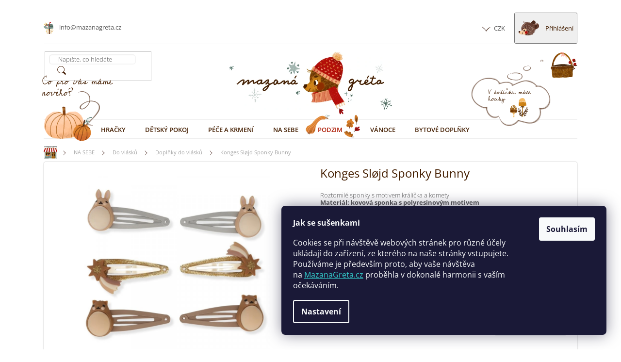

--- FILE ---
content_type: text/html; charset=utf-8
request_url: https://www.mazanagreta.cz/konges-slojd-sponky-bunny/
body_size: 37391
content:
<!doctype html><html lang="cs" dir="ltr" class="header-background-light external-fonts-loaded"><head><meta charset="utf-8" /><meta name="viewport" content="width=device-width,initial-scale=1" /><title>Konges Sløjd Sponky Bunny - Mazanagreta.cz</title><link rel="preconnect" href="https://cdn.myshoptet.com" /><link rel="dns-prefetch" href="https://cdn.myshoptet.com" /><link rel="preload" href="https://cdn.myshoptet.com/prj/dist/master/cms/libs/jquery/jquery-1.11.3.min.js" as="script" /><link href="https://cdn.myshoptet.com/prj/dist/master/cms/templates/frontend_templates/shared/css/font-face/open-sans.css" rel="stylesheet"><link href="https://cdn.myshoptet.com/prj/dist/master/shop/dist/font-shoptet-11.css.62c94c7785ff2cea73b2.css" rel="stylesheet"><script>
dataLayer = [];
dataLayer.push({'shoptet' : {
    "pageId": 1534,
    "pageType": "productDetail",
    "currency": "CZK",
    "currencyInfo": {
        "decimalSeparator": ",",
        "exchangeRate": 1,
        "priceDecimalPlaces": 0,
        "symbol": "K\u010d",
        "symbolLeft": 0,
        "thousandSeparator": " "
    },
    "language": "cs",
    "projectId": 312841,
    "product": {
        "id": 8515,
        "guid": "7c72d548-3cc3-11ec-a442-0cc47a6c9c84",
        "hasVariants": false,
        "codes": [
            {
                "code": 8508,
                "quantity": "2",
                "stocks": [
                    {
                        "id": "ext",
                        "quantity": "2"
                    }
                ]
            }
        ],
        "code": "8508",
        "name": "Konges Sl\u00f8jd Sponky Bunny",
        "appendix": "",
        "weight": "0.1",
        "manufacturer": "Konges Slojd",
        "manufacturerGuid": "1EF5333191F26F308A34DA0BA3DED3EE",
        "currentCategory": "NA SEBE | Do vl\u00e1sk\u016f | Dopl\u0148ky do vl\u00e1sk\u016f",
        "currentCategoryGuid": "0f5e1d13-2dd3-11ec-a39f-002590dc5efc",
        "defaultCategory": "NA SEBE | Do vl\u00e1sk\u016f | Dopl\u0148ky do vl\u00e1sk\u016f",
        "defaultCategoryGuid": "0f5e1d13-2dd3-11ec-a39f-002590dc5efc",
        "currency": "CZK",
        "priceWithVat": 495
    },
    "stocks": [
        {
            "id": "ext",
            "title": "Sklad",
            "isDeliveryPoint": 0,
            "visibleOnEshop": 1
        }
    ],
    "cartInfo": {
        "id": null,
        "freeShipping": false,
        "freeShippingFrom": 3000,
        "leftToFreeGift": {
            "formattedPrice": "0 K\u010d",
            "priceLeft": 0
        },
        "freeGift": false,
        "leftToFreeShipping": {
            "priceLeft": 3000,
            "dependOnRegion": 0,
            "formattedPrice": "3 000 K\u010d"
        },
        "discountCoupon": [],
        "getNoBillingShippingPrice": {
            "withoutVat": 0,
            "vat": 0,
            "withVat": 0
        },
        "cartItems": [],
        "taxMode": "ORDINARY"
    },
    "cart": [],
    "customer": {
        "priceRatio": 1,
        "priceListId": 1,
        "groupId": null,
        "registered": false,
        "mainAccount": false
    }
}});
dataLayer.push({'cookie_consent' : {
    "marketing": "denied",
    "analytics": "denied"
}});
document.addEventListener('DOMContentLoaded', function() {
    shoptet.consent.onAccept(function(agreements) {
        if (agreements.length == 0) {
            return;
        }
        dataLayer.push({
            'cookie_consent' : {
                'marketing' : (agreements.includes(shoptet.config.cookiesConsentOptPersonalisation)
                    ? 'granted' : 'denied'),
                'analytics': (agreements.includes(shoptet.config.cookiesConsentOptAnalytics)
                    ? 'granted' : 'denied')
            },
            'event': 'cookie_consent'
        });
    });
});
</script>

<!-- Google Tag Manager -->
<script>(function(w,d,s,l,i){w[l]=w[l]||[];w[l].push({'gtm.start':
new Date().getTime(),event:'gtm.js'});var f=d.getElementsByTagName(s)[0],
j=d.createElement(s),dl=l!='dataLayer'?'&l='+l:'';j.async=true;j.src=
'https://www.googletagmanager.com/gtm.js?id='+i+dl;f.parentNode.insertBefore(j,f);
})(window,document,'script','dataLayer','GTM-PWMC3PB');</script>
<!-- End Google Tag Manager -->

<meta property="og:type" content="website"><meta property="og:site_name" content="mazanagreta.cz"><meta property="og:url" content="https://www.mazanagreta.cz/konges-slojd-sponky-bunny/"><meta property="og:title" content="Konges Sløjd Sponky Bunny - Mazanagreta.cz"><meta name="author" content="Mazanagreta.cz"><meta name="web_author" content="Shoptet.cz"><meta name="dcterms.rightsHolder" content="www.mazanagreta.cz"><meta name="robots" content="index,follow"><meta property="og:image" content="https://cdn.myshoptet.com/usr/www.mazanagreta.cz/user/shop/big/8515_1024x1024-340638f7c6596778d9d632546efbadbc.jpg?6182b971"><meta property="og:description" content="Konges Sløjd Sponky Bunny. Roztomilé sponky s motivem králíčka a komety.Materiál: kovová sponka s polyresinovým motivem"><meta name="description" content="Konges Sløjd Sponky Bunny. Roztomilé sponky s motivem králíčka a komety.Materiál: kovová sponka s polyresinovým motivem"><meta name="google-site-verification" content="Um--pVrzExDaMa1G65OsgaCWIe5bYuWC6GCGkiIUn5U"><meta property="product:price:amount" content="495"><meta property="product:price:currency" content="CZK"><style>:root {--color-primary: #441E00;--color-primary-h: 26;--color-primary-s: 100%;--color-primary-l: 13%;--color-primary-hover: #441E00;--color-primary-hover-h: 26;--color-primary-hover-s: 100%;--color-primary-hover-l: 13%;--color-secondary: #6A8079;--color-secondary-h: 161;--color-secondary-s: 9%;--color-secondary-l: 46%;--color-secondary-hover: #6A8079;--color-secondary-hover-h: 161;--color-secondary-hover-s: 9%;--color-secondary-hover-l: 46%;--color-tertiary: #3d8987;--color-tertiary-h: 178;--color-tertiary-s: 38%;--color-tertiary-l: 39%;--color-tertiary-hover: #3d8987;--color-tertiary-hover-h: 178;--color-tertiary-hover-s: 38%;--color-tertiary-hover-l: 39%;--color-header-background: #ffffff;--template-font: "Open Sans";--template-headings-font: "Open Sans";--header-background-url: none;--cookies-notice-background: #1A1937;--cookies-notice-color: #F8FAFB;--cookies-notice-button-hover: #f5f5f5;--cookies-notice-link-hover: #27263f;--templates-update-management-preview-mode-content: "Náhled aktualizací šablony je aktivní pro váš prohlížeč."}</style>
    
    <link href="https://cdn.myshoptet.com/prj/dist/master/shop/dist/main-11.less.5a24dcbbdabfd189c152.css" rel="stylesheet" />
        
    <script>var shoptet = shoptet || {};</script>
    <script src="https://cdn.myshoptet.com/prj/dist/master/shop/dist/main-3g-header.js.05f199e7fd2450312de2.js"></script>
<!-- User include --><!-- api 473(125) html code header -->

                <style>
                    #order-billing-methods .radio-wrapper[data-guid="7aee40b1-9b1d-11ed-a84f-002590dc5efc"]:not(.cggooglepay), #order-billing-methods .radio-wrapper[data-guid="14b1aea1-bb23-11eb-a39f-002590dc5efc"]:not(.cgapplepay) {
                        display: none;
                    }
                </style>
                <script type="text/javascript">
                    document.addEventListener('DOMContentLoaded', function() {
                        if (getShoptetDataLayer('pageType') === 'billingAndShipping') {
                            
                try {
                    if (window.ApplePaySession && window.ApplePaySession.canMakePayments()) {
                        document.querySelector('#order-billing-methods .radio-wrapper[data-guid="14b1aea1-bb23-11eb-a39f-002590dc5efc"]').classList.add('cgapplepay');
                    }
                } catch (err) {} 
            
                            
                const cgBaseCardPaymentMethod = {
                        type: 'CARD',
                        parameters: {
                            allowedAuthMethods: ["PAN_ONLY", "CRYPTOGRAM_3DS"],
                            allowedCardNetworks: [/*"AMEX", "DISCOVER", "INTERAC", "JCB",*/ "MASTERCARD", "VISA"]
                        }
                };
                
                function cgLoadScript(src, callback)
                {
                    var s,
                        r,
                        t;
                    r = false;
                    s = document.createElement('script');
                    s.type = 'text/javascript';
                    s.src = src;
                    s.onload = s.onreadystatechange = function() {
                        if ( !r && (!this.readyState || this.readyState == 'complete') )
                        {
                            r = true;
                            callback();
                        }
                    };
                    t = document.getElementsByTagName('script')[0];
                    t.parentNode.insertBefore(s, t);
                } 
                
                function cgGetGoogleIsReadyToPayRequest() {
                    return Object.assign(
                        {},
                        {
                            apiVersion: 2,
                            apiVersionMinor: 0
                        },
                        {
                            allowedPaymentMethods: [cgBaseCardPaymentMethod]
                        }
                    );
                }

                function onCgGooglePayLoaded() {
                    let paymentsClient = new google.payments.api.PaymentsClient({environment: 'PRODUCTION'});
                    paymentsClient.isReadyToPay(cgGetGoogleIsReadyToPayRequest()).then(function(response) {
                        if (response.result) {
                            document.querySelector('#order-billing-methods .radio-wrapper[data-guid="7aee40b1-9b1d-11ed-a84f-002590dc5efc"]').classList.add('cggooglepay');	 	 	 	 	 
                        }
                    })
                    .catch(function(err) {});
                }
                
                cgLoadScript('https://pay.google.com/gp/p/js/pay.js', onCgGooglePayLoaded);
            
                        }
                    });
                </script> 
                
<!-- api 491(143) html code header -->
<link rel="stylesheet" href="https://cdn.myshoptet.com/usr/api2.dklab.cz/user/documents/_doplnky/doprava/312841/12/312841_12.css" type="text/css" /><style>
        :root {
            --dklab-background-color: #000000;
            --dklab-foreground-color: #FFFFFF;
            --dklab-transport-background-color: #558081;
            --dklab-transport-foreground-color: #FFFFFF;
            --dklab-gift-background-color: #000000;
            --dklab-gift-foreground-color: #FFFFFF;
        }</style>
<!-- service 421(75) html code header -->
<style>
body:not(.template-07):not(.template-09):not(.template-10):not(.template-11):not(.template-12):not(.template-13):not(.template-14) #return-to-top i::before {content: 'a';}
#return-to-top i:before {content: '\e911';}
#return-to-top {
z-index: 99999999;
    position: fixed;
    bottom: 45px;
    right: 20px;
background: rgba(0, 0, 0, 0.7);
    width: 50px;
    height: 50px;
    display: block;
    text-decoration: none;
    -webkit-border-radius: 35px;
    -moz-border-radius: 35px;
    border-radius: 35px;
    display: none;
    -webkit-transition: all 0.3s linear;
    -moz-transition: all 0.3s ease;
    -ms-transition: all 0.3s ease;
    -o-transition: all 0.3s ease;
    transition: all 0.3s ease;
}
#return-to-top i {color: #fff;margin: -10px 0 0 -10px;position: relative;left: 50%;top: 50%;font-size: 19px;-webkit-transition: all 0.3s ease;-moz-transition: all 0.3s ease;-ms-transition: all 0.3s ease;-o-transition: all 0.3s ease;transition: all 0.3s ease;height: 20px;width: 20px;text-align: center;display: block;font-style: normal;}
#return-to-top:hover {
    background: rgba(0, 0, 0, 0.9);
}
#return-to-top:hover i {
    color: #fff;
}
.icon-chevron-up::before {
font-weight: bold;
}
.ordering-process #return-to-top{display: none !important;}
</style>
<!-- project html code header -->
<link rel="apple-touch-icon" sizes="180x180" href="/user/documents/pkUpravy/favicon/apple-touch-icon.png?v=1">
<link rel="icon" type="image/png" sizes="32x32" href="/user/documents/pkUpravy/favicon/favicon-32x32.png?v=1">
<link rel="icon" type="image/png" sizes="16x16" href="/user/documents/pkUpravy/favicon/favicon-16x16.png?v=1">
<link rel="manifest" href="/user/documents/pkUpravy/favicon/site.webmanifest?v=1">
<link rel="mask-icon" href="/user/documents/pkUpravy/favicon/safari-pinned-tab.svg?v=1" color="#5bbad5">
<link rel="shortcut icon" href="/user/documents/pkUpravy/favicon/favicon.ico?v=1">
<meta name="msapplication-TileColor" content="#ffffff">
<meta name="msapplication-config" content="/user/documents/pkUpravy/favicon/browserconfig.xml?v=1">
<meta name="theme-color" content="#ffffff">
<link rel='stylesheet' media='screen' href='/user/documents/pkUpravy/pkUpravy.css?v3.05d' />
<meta name="facebook-domain-verification" content="2asv32defnzu5ua0mcguvvwn3zr5ak" />
<meta name="p:domain_verify" content="1469ee58e42f08332361ec93de8e10f8"/>


<style>
li#nav-manufacturers {
    display: none;
}
@media (min-width: 768px) {

	#navigation li a[href='/leto/'] {
    position: relative;
    padding-right: 50px !important;
		color: #ecb04d;
  }

  #navigation li a[href='/leto/']::before {
    content: "";
    width: 40px;
    height: 40px;
    position: absolute;
    right: 5px;
    bottom: 3px;
    background: url(/user/documents/pkUpravy/images/navigation/leto.png) no-repeat center;
    background-size: contain;
  }
  
  .navigation-in > ul > li > ul > li.hr,
  .navigation-in > ul > li > ul::after,
  .navigation-in > ul > li > ul .pkPlachtaZnacky::before{
  	background-color: #558081 !important;
  }
  
  .navigation-in > ul > li > a[href='/leto/'] + ul > li.hr,
  .navigation-in > ul > li > a[href='/leto/'] + ul::after,
  .navigation-in > ul > li > a[href='/leto/'] + ul .pkPlachtaZnacky::before{
  	background-color: #ecb04d !important;
  }
  
  .navigation-in > ul > li > a[href='/do-pokojicku/'] + ul > li.hr,
  .navigation-in > ul > li > a[href='/do-pokojicku/'] + ul::after,
  .navigation-in > ul > li > a[href='/do-pokojicku/'] + ul .pkPlachtaZnacky::before{
  	background-color: #844d3e !important;
  }
}
.manufacturers a[href="/znacka/astrup/"]::before { background-image: url(/user/documents/upload/design/znacky/astrup.jpg) }
.manufacturers a[href="/znacka/donsje/"]::before { background-image: url(/user/documents/upload/design/znacky/donsje.jpg) }
.manufacturers a[href="/znacka/en-fant/"]::before { background-image: url(/user/documents/upload/design/znacky/en-fant.jpg) }
.manufacturers a[href="/znacka/fabelab/"]::before { background-image: url(/user/documents/upload/design/znacky/fabelab.jpg) }
.manufacturers a[href="/znacka/ferm-living/"]::before { background-image: url(/user/documents/upload/design/znacky/ferm-living.jpg) }
.manufacturers a[href="/znacka/garbo-friends/"]::before { background-image: url(/user/documents/upload/design/znacky/garbo.jpg) }
.manufacturers a[href="/znacka/kids-concept/"]::before { background-image: url(/user/documents/upload/design/znacky/kc.jpg) }
.manufacturers a[href="/znacka/konges-slojd/"]::before { background-image: url(/user/documents/upload/design/znacky/konges.jpg) }
.manufacturers a[href="/znacka/liewood/"]::before { background-image: url(/user/documents/upload/design/znacky/liewood.jpg) }
.manufacturers a[href="/znacka/maileg/"]::before { background-image: url(/user/documents/upload/design/znacky/maileg.jpg) }
.manufacturers a[href="/znacka/mile/"]::before { background-image: url(/user/documents/upload/design/znacky/mile.jpg) }
.manufacturers a[href="/znacka/minikane/"]::before { background-image: url(/user/documents/upload/design/znacky/minikane2.jpg) }
.manufacturers a[href="/znacka/minu/"]::before { background-image: url(/user/documents/upload/design/znacky/minu.jpg) }
.manufacturers a[href="/znacka/mimi-lula/"]::before { background-image: url(/user/documents/upload/design/znacky/mimi-lula.jpg) }
.manufacturers a[href="/znacka/roe-joe/"]::before { background-image: url(/user/documents/upload/design/znacky/roe-joe.jpg) }
.manufacturers a[href="/znacka/smallstuff/"]::before { background-image: url(/user/documents/upload/design/znacky/smallstuff.jpg) }
.manufacturers a[href="/znacka/waytoplay/"]::before { background-image: url(/user/documents/upload/design/znacky/waytoplay.jpg) }
.manufacturers a[href="/znacka/wooden-story/"]::before { background-image: url(/user/documents/upload/design/znacky/woodenstory.jpg) }

</style>

<!-- /User include --><link rel="canonical" href="https://www.mazanagreta.cz/konges-slojd-sponky-bunny/" /><script>!function(){var t={9196:function(){!function(){var t=/\[object (Boolean|Number|String|Function|Array|Date|RegExp)\]/;function r(r){return null==r?String(r):(r=t.exec(Object.prototype.toString.call(Object(r))))?r[1].toLowerCase():"object"}function n(t,r){return Object.prototype.hasOwnProperty.call(Object(t),r)}function e(t){if(!t||"object"!=r(t)||t.nodeType||t==t.window)return!1;try{if(t.constructor&&!n(t,"constructor")&&!n(t.constructor.prototype,"isPrototypeOf"))return!1}catch(t){return!1}for(var e in t);return void 0===e||n(t,e)}function o(t,r,n){this.b=t,this.f=r||function(){},this.d=!1,this.a={},this.c=[],this.e=function(t){return{set:function(r,n){u(c(r,n),t.a)},get:function(r){return t.get(r)}}}(this),i(this,t,!n);var e=t.push,o=this;t.push=function(){var r=[].slice.call(arguments,0),n=e.apply(t,r);return i(o,r),n}}function i(t,n,o){for(t.c.push.apply(t.c,n);!1===t.d&&0<t.c.length;){if("array"==r(n=t.c.shift()))t:{var i=n,a=t.a;if("string"==r(i[0])){for(var f=i[0].split("."),s=f.pop(),p=(i=i.slice(1),0);p<f.length;p++){if(void 0===a[f[p]])break t;a=a[f[p]]}try{a[s].apply(a,i)}catch(t){}}}else if("function"==typeof n)try{n.call(t.e)}catch(t){}else{if(!e(n))continue;for(var l in n)u(c(l,n[l]),t.a)}o||(t.d=!0,t.f(t.a,n),t.d=!1)}}function c(t,r){for(var n={},e=n,o=t.split("."),i=0;i<o.length-1;i++)e=e[o[i]]={};return e[o[o.length-1]]=r,n}function u(t,o){for(var i in t)if(n(t,i)){var c=t[i];"array"==r(c)?("array"==r(o[i])||(o[i]=[]),u(c,o[i])):e(c)?(e(o[i])||(o[i]={}),u(c,o[i])):o[i]=c}}window.DataLayerHelper=o,o.prototype.get=function(t){var r=this.a;t=t.split(".");for(var n=0;n<t.length;n++){if(void 0===r[t[n]])return;r=r[t[n]]}return r},o.prototype.flatten=function(){this.b.splice(0,this.b.length),this.b[0]={},u(this.a,this.b[0])}}()}},r={};function n(e){var o=r[e];if(void 0!==o)return o.exports;var i=r[e]={exports:{}};return t[e](i,i.exports,n),i.exports}n.n=function(t){var r=t&&t.__esModule?function(){return t.default}:function(){return t};return n.d(r,{a:r}),r},n.d=function(t,r){for(var e in r)n.o(r,e)&&!n.o(t,e)&&Object.defineProperty(t,e,{enumerable:!0,get:r[e]})},n.o=function(t,r){return Object.prototype.hasOwnProperty.call(t,r)},function(){"use strict";n(9196)}()}();</script>    <!-- Global site tag (gtag.js) - Google Analytics -->
    <script async src="https://www.googletagmanager.com/gtag/js?id=G-GGM4SB3GNK"></script>
    <script>
        
        window.dataLayer = window.dataLayer || [];
        function gtag(){dataLayer.push(arguments);}
        

                    console.debug('default consent data');

            gtag('consent', 'default', {"ad_storage":"denied","analytics_storage":"denied","ad_user_data":"denied","ad_personalization":"denied","wait_for_update":500});
            dataLayer.push({
                'event': 'default_consent'
            });
        
        gtag('js', new Date());

                gtag('config', 'UA-151400834-1', { 'groups': "UA" });
        
                gtag('config', 'G-GGM4SB3GNK', {"groups":"GA4","send_page_view":false,"content_group":"productDetail","currency":"CZK","page_language":"cs"});
        
                gtag('config', 'AW-694254060', {"allow_enhanced_conversions":true});
        
        
        
        
        
                    gtag('event', 'page_view', {"send_to":"GA4","page_language":"cs","content_group":"productDetail","currency":"CZK"});
        
                gtag('set', 'currency', 'CZK');

        gtag('event', 'view_item', {
            "send_to": "UA",
            "items": [
                {
                    "id": "8508",
                    "name": "Konges Sl\u00f8jd Sponky Bunny",
                    "category": "NA SEBE \/ Do vl\u00e1sk\u016f \/ Dopl\u0148ky do vl\u00e1sk\u016f",
                                        "brand": "Konges Slojd",
                                                            "price": 409
                }
            ]
        });
        
        
        
        
        
                    gtag('event', 'view_item', {"send_to":"GA4","page_language":"cs","content_group":"productDetail","value":409,"currency":"CZK","items":[{"item_id":"8508","item_name":"Konges Sl\u00f8jd Sponky Bunny","item_brand":"Konges Slojd","item_category":"NA SEBE","item_category2":"Do vl\u00e1sk\u016f","item_category3":"Dopl\u0148ky do vl\u00e1sk\u016f","price":409,"quantity":1,"index":0}]});
        
        
        
        
        
        
        
        document.addEventListener('DOMContentLoaded', function() {
            if (typeof shoptet.tracking !== 'undefined') {
                for (var id in shoptet.tracking.bannersList) {
                    gtag('event', 'view_promotion', {
                        "send_to": "UA",
                        "promotions": [
                            {
                                "id": shoptet.tracking.bannersList[id].id,
                                "name": shoptet.tracking.bannersList[id].name,
                                "position": shoptet.tracking.bannersList[id].position
                            }
                        ]
                    });
                }
            }

            shoptet.consent.onAccept(function(agreements) {
                if (agreements.length !== 0) {
                    console.debug('gtag consent accept');
                    var gtagConsentPayload =  {
                        'ad_storage': agreements.includes(shoptet.config.cookiesConsentOptPersonalisation)
                            ? 'granted' : 'denied',
                        'analytics_storage': agreements.includes(shoptet.config.cookiesConsentOptAnalytics)
                            ? 'granted' : 'denied',
                                                                                                'ad_user_data': agreements.includes(shoptet.config.cookiesConsentOptPersonalisation)
                            ? 'granted' : 'denied',
                        'ad_personalization': agreements.includes(shoptet.config.cookiesConsentOptPersonalisation)
                            ? 'granted' : 'denied',
                        };
                    console.debug('update consent data', gtagConsentPayload);
                    gtag('consent', 'update', gtagConsentPayload);
                    dataLayer.push(
                        { 'event': 'update_consent' }
                    );
                }
            });
        });
    </script>
</head><body class="desktop id-1534 in-doplnky-do-vlasku template-11 type-product type-detail one-column-body columns-4 ums_forms_redesign--off ums_a11y_category_page--on ums_discussion_rating_forms--off ums_flags_display_unification--on ums_a11y_login--on mobile-header-version-0"><noscript>
    <style>
        #header {
            padding-top: 0;
            position: relative !important;
            top: 0;
        }
        .header-navigation {
            position: relative !important;
        }
        .overall-wrapper {
            margin: 0 !important;
        }
        body:not(.ready) {
            visibility: visible !important;
        }
    </style>
    <div class="no-javascript">
        <div class="no-javascript__title">Musíte změnit nastavení vašeho prohlížeče</div>
        <div class="no-javascript__text">Podívejte se na: <a href="https://www.google.com/support/bin/answer.py?answer=23852">Jak povolit JavaScript ve vašem prohlížeči</a>.</div>
        <div class="no-javascript__text">Pokud používáte software na blokování reklam, může být nutné povolit JavaScript z této stránky.</div>
        <div class="no-javascript__text">Děkujeme.</div>
    </div>
</noscript>

        <div id="fb-root"></div>
        <script>
            window.fbAsyncInit = function() {
                FB.init({
//                    appId            : 'your-app-id',
                    autoLogAppEvents : true,
                    xfbml            : true,
                    version          : 'v19.0'
                });
            };
        </script>
        <script async defer crossorigin="anonymous" src="https://connect.facebook.net/cs_CZ/sdk.js"></script>
<!-- Google Tag Manager (noscript) -->
<noscript><iframe src="https://www.googletagmanager.com/ns.html?id=GTM-PWMC3PB"
height="0" width="0" style="display:none;visibility:hidden"></iframe></noscript>
<!-- End Google Tag Manager (noscript) -->

    <div class="siteCookies siteCookies--right siteCookies--dark js-siteCookies" role="dialog" data-testid="cookiesPopup" data-nosnippet>
        <div class="siteCookies__form">
            <div class="siteCookies__content">
                <div class="siteCookies__text">
                    <p><strong>Jak se sušenkami</strong></p>
<p>Cookies se při návštěvě webových stránek pro různé účely ukládají do zařízení, ze kterého na naše stránky vstupujete. Používáme je především proto, aby vaše návštěva na <span style="color: #33cccc;"><a href="https://www.mazanagreta.cz/" style="color: #33cccc;">MazanaGreta.cz</a></span> proběhla v dokonalé harmonii s vaším očekáváním.</p>
                </div>
                <p class="siteCookies__links">
                    <button class="siteCookies__link js-cookies-settings" aria-label="Nastavení cookies" data-testid="cookiesSettings">Nastavení</button>
                </p>
            </div>
            <div class="siteCookies__buttonWrap">
                                <button class="siteCookies__button js-cookiesConsentSubmit" value="all" aria-label="Přijmout cookies" data-testid="buttonCookiesAccept">Souhlasím</button>
            </div>
        </div>
        <script>
            document.addEventListener("DOMContentLoaded", () => {
                const siteCookies = document.querySelector('.js-siteCookies');
                document.addEventListener("scroll", shoptet.common.throttle(() => {
                    const st = document.documentElement.scrollTop;
                    if (st > 1) {
                        siteCookies.classList.add('siteCookies--scrolled');
                    } else {
                        siteCookies.classList.remove('siteCookies--scrolled');
                    }
                }, 100));
            });
        </script>
    </div>
<a href="#content" class="skip-link sr-only">Přejít na obsah</a><div class="overall-wrapper"><div class="user-action"><div class="container">
    <div class="user-action-in">
                    <div id="login" class="user-action-login popup-widget login-widget" role="dialog" aria-labelledby="loginHeading">
        <div class="popup-widget-inner">
                            <h2 id="loginHeading">Přihlášení k vašemu účtu</h2><div id="customerLogin"><form action="/action/Customer/Login/" method="post" id="formLoginIncluded" class="csrf-enabled formLogin" data-testid="formLogin"><input type="hidden" name="referer" value="" /><div class="form-group"><div class="input-wrapper email js-validated-element-wrapper no-label"><input type="email" name="email" class="form-control" autofocus placeholder="E-mailová adresa (např. jan@novak.cz)" data-testid="inputEmail" autocomplete="email" required /></div></div><div class="form-group"><div class="input-wrapper password js-validated-element-wrapper no-label"><input type="password" name="password" class="form-control" placeholder="Heslo" data-testid="inputPassword" autocomplete="current-password" required /><span class="no-display">Nemůžete vyplnit toto pole</span><input type="text" name="surname" value="" class="no-display" /></div></div><div class="form-group"><div class="login-wrapper"><button type="submit" class="btn btn-secondary btn-text btn-login" data-testid="buttonSubmit">Přihlásit se</button><div class="password-helper"><a href="/registrace/" data-testid="signup" rel="nofollow">Nová registrace</a><a href="/klient/zapomenute-heslo/" rel="nofollow">Zapomenuté heslo</a></div></div></div></form>
</div>                    </div>
    </div>

                            <div id="cart-widget" class="user-action-cart popup-widget cart-widget loader-wrapper" data-testid="popupCartWidget" role="dialog" aria-hidden="true">
    <div class="popup-widget-inner cart-widget-inner place-cart-here">
        <div class="loader-overlay">
            <div class="loader"></div>
        </div>
    </div>

    <div class="cart-widget-button">
        <a href="/kosik/" class="btn btn-conversion" id="continue-order-button" rel="nofollow" data-testid="buttonNextStep">Pokračovat do košíku</a>
    </div>
</div>
            </div>
</div>
</div><div class="top-navigation-bar" data-testid="topNavigationBar">

    <div class="container">

        <div class="top-navigation-contacts">
            <strong>Zákaznická podpora:</strong><a href="mailto:info@mazanagreta.cz" class="project-email" data-testid="contactboxEmail"><span>info@mazanagreta.cz</span></a>        </div>

                            <div class="top-navigation-menu">
                <div class="top-navigation-menu-trigger"></div>
                <ul class="top-navigation-bar-menu">
                                            <li class="top-navigation-menu-item-27">
                            <a href="/o-nas/">O tom, kdo je Gréta</a>
                        </li>
                                            <li class="top-navigation-menu-item-807">
                            <a href="/doprava-a-platba/">Doprava a platba</a>
                        </li>
                                            <li class="top-navigation-menu-item-39">
                            <a href="/obchodni-podminky/">Obchodní podmínky</a>
                        </li>
                                            <li class="top-navigation-menu-item-external-27">
                            <a href="/podminky-ochrany-osobnich-udaju/">Podmínky ochrany os. údajů</a>
                        </li>
                                            <li class="top-navigation-menu-item-813">
                            <a href="/vraceni-vymena-zbozi/">Reklamace a vrácení zboží</a>
                        </li>
                                            <li class="top-navigation-menu-item-864">
                            <a href="/kontakty/">Kontakty</a>
                        </li>
                                    </ul>
                <ul class="top-navigation-bar-menu-helper"></ul>
            </div>
        
        <div class="top-navigation-tools">
            <div class="responsive-tools">
                <a href="#" class="toggle-window" data-target="search" aria-label="Hledat" data-testid="linkSearchIcon"></a>
                                                            <a href="#" class="toggle-window" data-target="login"></a>
                                                    <a href="#" class="toggle-window" data-target="navigation" aria-label="Menu" data-testid="hamburgerMenu"></a>
            </div>
                <div class="dropdown">
        <span>Ceny v:</span>
        <button id="topNavigationDropdown" type="button" data-toggle="dropdown" aria-haspopup="true" aria-expanded="false">
            CZK
            <span class="caret"></span>
        </button>
        <ul class="dropdown-menu" aria-labelledby="topNavigationDropdown"><li><a href="/action/Currency/changeCurrency/?currencyCode=CZK" rel="nofollow">CZK</a></li><li><a href="/action/Currency/changeCurrency/?currencyCode=EUR" rel="nofollow">EUR</a></li></ul>
    </div>
            <button class="top-nav-button top-nav-button-login toggle-window" type="button" data-target="login" aria-haspopup="dialog" aria-controls="login" aria-expanded="false" data-testid="signin"><span>Přihlášení</span></button>        </div>

    </div>

</div>
<header id="header"><div class="container navigation-wrapper">
    <div class="header-top">
        <div class="site-name-wrapper">
            <div class="site-name"><a href="/" data-testid="linkWebsiteLogo"><img src="https://cdn.myshoptet.com/usr/www.mazanagreta.cz/user/logos/logo_zima-3.png" alt="Mazanagreta.cz" fetchpriority="low" /></a></div>        </div>
        <div class="search" itemscope itemtype="https://schema.org/WebSite">
            <meta itemprop="headline" content="Doplňky do vlásků"/><meta itemprop="url" content="https://www.mazanagreta.cz"/><meta itemprop="text" content="Konges Sløjd Sponky Bunny. Roztomilé sponky s motivem králíčka a komety.Materiál: kovová sponka s polyresinovým motivem"/>            <form action="/action/ProductSearch/prepareString/" method="post"
    id="formSearchForm" class="search-form compact-form js-search-main"
    itemprop="potentialAction" itemscope itemtype="https://schema.org/SearchAction" data-testid="searchForm">
    <fieldset>
        <meta itemprop="target"
            content="https://www.mazanagreta.cz/vyhledavani/?string={string}"/>
        <input type="hidden" name="language" value="cs"/>
        
            
<input
    type="search"
    name="string"
        class="query-input form-control search-input js-search-input"
    placeholder="Napište, co hledáte"
    autocomplete="off"
    required
    itemprop="query-input"
    aria-label="Vyhledávání"
    data-testid="searchInput"
>
            <button type="submit" class="btn btn-default" data-testid="searchBtn">Hledat</button>
        
    </fieldset>
</form>
        </div>
        <div class="navigation-buttons">
                
    <a href="/kosik/" class="btn btn-icon toggle-window cart-count" data-target="cart" data-hover="true" data-redirect="true" data-testid="headerCart" rel="nofollow" aria-haspopup="dialog" aria-expanded="false" aria-controls="cart-widget">
        
                <span class="sr-only">Nákupní košík</span>
        
            <span class="cart-price visible-lg-inline-block" data-testid="headerCartPrice">
                                    Prázdný košík                            </span>
        
    
            </a>
        </div>
    </div>
    <nav id="navigation" aria-label="Hlavní menu" data-collapsible="true"><div class="navigation-in menu"><ul class="menu-level-1" role="menubar" data-testid="headerMenuItems"><li class="menu-item-875" role="none"><a href="/novinky/" data-testid="headerMenuItem" role="menuitem" aria-expanded="false"><b>NOVINKY</b></a></li>
<li class="menu-item-708 ext" role="none"><a href="/drevene-hracky/" data-testid="headerMenuItem" role="menuitem" aria-haspopup="true" aria-expanded="false"><b>HRAČKY</b><span class="submenu-arrow"></span></a><ul class="menu-level-2" aria-label="HRAČKY" tabindex="-1" role="menu"><li class="menu-item-881 has-third-level" role="none"><a href="/mysky-a-kralicci-maileg/" class="menu-image" data-testid="headerMenuItem" tabindex="-1" aria-hidden="true"><img src="data:image/svg+xml,%3Csvg%20width%3D%22140%22%20height%3D%22100%22%20xmlns%3D%22http%3A%2F%2Fwww.w3.org%2F2000%2Fsvg%22%3E%3C%2Fsvg%3E" alt="" aria-hidden="true" width="140" height="100"  data-src="https://cdn.myshoptet.com/usr/www.mazanagreta.cz/user/categories/thumb/maileg.jpg" fetchpriority="low" /></a><div><a href="/mysky-a-kralicci-maileg/" data-testid="headerMenuItem" role="menuitem"><span>Hračky MAILEG</span></a>
                                                    <ul class="menu-level-3" role="menu">
                                                                    <li class="menu-item-1867" role="none">
                                        <a href="/nova-kolekce-maileg/" data-testid="headerMenuItem" role="menuitem">
                                            Novinky Jaro/Léto 2025</a>,                                    </li>
                                                                    <li class="menu-item-887" role="none">
                                        <a href="/mysky/" data-testid="headerMenuItem" role="menuitem">
                                            Myšky</a>,                                    </li>
                                                                    <li class="menu-item-893" role="none">
                                        <a href="/garderoba/" data-testid="headerMenuItem" role="menuitem">
                                            Oblečky</a>,                                    </li>
                                                                    <li class="menu-item-896" role="none">
                                        <a href="/nabytek/" data-testid="headerMenuItem" role="menuitem">
                                            Nábytek a doplňky</a>,                                    </li>
                                                                    <li class="menu-item-1545" role="none">
                                        <a href="/royal-collection/" data-testid="headerMenuItem" role="menuitem">
                                            Royal Collection</a>,                                    </li>
                                                                    <li class="menu-item-1554" role="none">
                                        <a href="/dance-collection/" data-testid="headerMenuItem" role="menuitem">
                                            Dance Collection</a>,                                    </li>
                                                                    <li class="menu-item-1548" role="none">
                                        <a href="/beach-collection/" data-testid="headerMenuItem" role="menuitem">
                                            Beach Collection</a>,                                    </li>
                                                                    <li class="menu-item-1551" role="none">
                                        <a href="/hiker-collection/" data-testid="headerMenuItem" role="menuitem">
                                            Hiker Collection</a>,                                    </li>
                                                                    <li class="menu-item-890" role="none">
                                        <a href="/kralicci/" data-testid="headerMenuItem" role="menuitem">
                                            Zajíčci</a>,                                    </li>
                                                                    <li class="menu-item-1211" role="none">
                                        <a href="/teddy-family/" data-testid="headerMenuItem" role="menuitem">
                                            Teddy Family</a>,                                    </li>
                                                                    <li class="menu-item-1214" role="none">
                                        <a href="/best-friends/" data-testid="headerMenuItem" role="menuitem">
                                            Best Friends</a>,                                    </li>
                                                                    <li class="menu-item-1217" role="none">
                                        <a href="/safari-friends/" data-testid="headerMenuItem" role="menuitem">
                                            Safari Friends</a>,                                    </li>
                                                                    <li class="menu-item-1223" role="none">
                                        <a href="/noah-s-friends/" data-testid="headerMenuItem" role="menuitem">
                                            Noah&#039;s Friends</a>,                                    </li>
                                                                    <li class="menu-item-1157" role="none">
                                        <a href="/ostatni-zviratka/" data-testid="headerMenuItem" role="menuitem">
                                            Ostatní zvířátka Maileg</a>,                                    </li>
                                                                    <li class="menu-item-1402" role="none">
                                        <a href="/vanocni-kolekce-podzim-zima-2021/" data-testid="headerMenuItem" role="menuitem">
                                            Vánoční kolekce</a>                                    </li>
                                                            </ul>
                        </div></li><li class="menu-item-1414 has-third-level" role="none"><a href="/panenky/" class="menu-image" data-testid="headerMenuItem" tabindex="-1" aria-hidden="true"><img src="data:image/svg+xml,%3Csvg%20width%3D%22140%22%20height%3D%22100%22%20xmlns%3D%22http%3A%2F%2Fwww.w3.org%2F2000%2Fsvg%22%3E%3C%2Fsvg%3E" alt="" aria-hidden="true" width="140" height="100"  data-src="https://cdn.myshoptet.com/usr/www.mazanagreta.cz/user/categories/thumb/babies-1.jpg" fetchpriority="low" /></a><div><a href="/panenky/" data-testid="headerMenuItem" role="menuitem"><span>PANENKY</span></a>
                                                    <ul class="menu-level-3" role="menu">
                                                                    <li class="menu-item-1608" role="none">
                                        <a href="/minikane-babies/" data-testid="headerMenuItem" role="menuitem">
                                            Minikane Babies (28 cm)</a>,                                    </li>
                                                                    <li class="menu-item-1426" role="none">
                                        <a href="/minikane-gordis/" data-testid="headerMenuItem" role="menuitem">
                                            Minikane Gordis (34 cm)</a>,                                    </li>
                                                                    <li class="menu-item-1901" role="none">
                                        <a href="/minikane-bambinis-47cm/" data-testid="headerMenuItem" role="menuitem">
                                            Minikane Bambinis 47cm</a>,                                    </li>
                                                                    <li class="menu-item-902" role="none">
                                        <a href="/kocarky-pro-panenky/" data-testid="headerMenuItem" role="menuitem">
                                            Kočárky a postýlky</a>,                                    </li>
                                                                    <li class="menu-item-1725" role="none">
                                        <a href="/panenky-dinkum-olliella/" data-testid="headerMenuItem" role="menuitem">
                                            Panenky Dinkum OlliElla</a>,                                    </li>
                                                                    <li class="menu-item-1677" role="none">
                                        <a href="/panenky-konges-slojd/" data-testid="headerMenuItem" role="menuitem">
                                            Panenky Konges Slojd</a>,                                    </li>
                                                                    <li class="menu-item-1611" role="none">
                                        <a href="/doplnky-pro-panenky/" data-testid="headerMenuItem" role="menuitem">
                                            Doplňky pro panenky</a>,                                    </li>
                                                                    <li class="menu-item-1420" role="none">
                                        <a href="/vinylove-panenky/" data-testid="headerMenuItem" role="menuitem">
                                            Minikane Las Amigas</a>,                                    </li>
                                                                    <li class="menu-item-837" role="none">
                                        <a href="/hadrove-panenky-2/" data-testid="headerMenuItem" role="menuitem">
                                            Hadrové panenky</a>                                    </li>
                                                            </ul>
                        </div></li><li class="menu-item-1124" role="none"><a href="/mekke-hracky/" class="menu-image" data-testid="headerMenuItem" tabindex="-1" aria-hidden="true"><img src="data:image/svg+xml,%3Csvg%20width%3D%22140%22%20height%3D%22100%22%20xmlns%3D%22http%3A%2F%2Fwww.w3.org%2F2000%2Fsvg%22%3E%3C%2Fsvg%3E" alt="" aria-hidden="true" width="140" height="100"  data-src="https://cdn.myshoptet.com/usr/www.mazanagreta.cz/user/categories/thumb/safari.jpg" fetchpriority="low" /></a><div><a href="/mekke-hracky/" data-testid="headerMenuItem" role="menuitem"><span>Plyšové a lněné hračky</span></a>
                        </div></li><li class="menu-item-711 has-third-level" role="none"><a href="/skladacky-a-puzzle/" class="menu-image" data-testid="headerMenuItem" tabindex="-1" aria-hidden="true"><img src="data:image/svg+xml,%3Csvg%20width%3D%22140%22%20height%3D%22100%22%20xmlns%3D%22http%3A%2F%2Fwww.w3.org%2F2000%2Fsvg%22%3E%3C%2Fsvg%3E" alt="" aria-hidden="true" width="140" height="100"  data-src="https://cdn.myshoptet.com/usr/www.mazanagreta.cz/user/categories/thumb/motoricke-1.jpg" fetchpriority="low" /></a><div><a href="/skladacky-a-puzzle/" data-testid="headerMenuItem" role="menuitem"><span>Dřevěné hračky, skládačky a hry</span></a>
                                                    <ul class="menu-level-3" role="menu">
                                                                    <li class="menu-item-1716" role="none">
                                        <a href="/domecky-a-prislusenstvi/" data-testid="headerMenuItem" role="menuitem">
                                            Domečky a příslušenství</a>,                                    </li>
                                                                    <li class="menu-item-738" role="none">
                                        <a href="/kostky/" data-testid="headerMenuItem" role="menuitem">
                                            Dřevěné kostky</a>,                                    </li>
                                                                    <li class="menu-item-774" role="none">
                                        <a href="/skladacky/" data-testid="headerMenuItem" role="menuitem">
                                            Vkládačky</a>,                                    </li>
                                                                    <li class="menu-item-777" role="none">
                                        <a href="/balancni-hry/" data-testid="headerMenuItem" role="menuitem">
                                            Balanční a motorické hračky</a>,                                    </li>
                                                                    <li class="menu-item-789" role="none">
                                        <a href="/deskove-hry-a-jine/" data-testid="headerMenuItem" role="menuitem">
                                            Deskové hry a jiné</a>,                                    </li>
                                                                    <li class="menu-item-792" role="none">
                                        <a href="/puzzle/" data-testid="headerMenuItem" role="menuitem">
                                            Puzzle</a>                                    </li>
                                                            </ul>
                        </div></li><li class="menu-item-729" role="none"><a href="/kuchynky-a-vareni/" class="menu-image" data-testid="headerMenuItem" tabindex="-1" aria-hidden="true"><img src="data:image/svg+xml,%3Csvg%20width%3D%22140%22%20height%3D%22100%22%20xmlns%3D%22http%3A%2F%2Fwww.w3.org%2F2000%2Fsvg%22%3E%3C%2Fsvg%3E" alt="" aria-hidden="true" width="140" height="100"  data-src="https://cdn.myshoptet.com/usr/www.mazanagreta.cz/user/categories/thumb/kuchynky_a_vareni.jpg" fetchpriority="low" /></a><div><a href="/kuchynky-a-vareni/" data-testid="headerMenuItem" role="menuitem"><span>Kuchyňky a vaření</span></a>
                        </div></li><li class="menu-item-744 has-third-level" role="none"><a href="/hracky-pro-miminka/" class="menu-image" data-testid="headerMenuItem" tabindex="-1" aria-hidden="true"><img src="data:image/svg+xml,%3Csvg%20width%3D%22140%22%20height%3D%22100%22%20xmlns%3D%22http%3A%2F%2Fwww.w3.org%2F2000%2Fsvg%22%3E%3C%2Fsvg%3E" alt="" aria-hidden="true" width="140" height="100"  data-src="https://cdn.myshoptet.com/usr/www.mazanagreta.cz/user/categories/thumb/kousatka-1.jpg" fetchpriority="low" /></a><div><a href="/hracky-pro-miminka/" data-testid="headerMenuItem" role="menuitem"><span>Hračky pro nejmenší</span></a>
                                                    <ul class="menu-level-3" role="menu">
                                                                    <li class="menu-item-747" role="none">
                                        <a href="/kousatka/" data-testid="headerMenuItem" role="menuitem">
                                            Kousátka</a>,                                    </li>
                                                                    <li class="menu-item-1169" role="none">
                                        <a href="/chrastitka/" data-testid="headerMenuItem" role="menuitem">
                                            Chrastítka</a>,                                    </li>
                                                                    <li class="menu-item-735" role="none">
                                        <a href="/didakticke-hracky/" data-testid="headerMenuItem" role="menuitem">
                                            První motorické hračky</a>,                                    </li>
                                                                    <li class="menu-item-1181" role="none">
                                        <a href="/hracky-na-kocarek/" data-testid="headerMenuItem" role="menuitem">
                                            Hračky na kočárek</a>,                                    </li>
                                                                    <li class="menu-item-1285" role="none">
                                        <a href="/latkove-knizky/" data-testid="headerMenuItem" role="menuitem">
                                            Látkové knížky</a>,                                    </li>
                                                                    <li class="menu-item-870" role="none">
                                        <a href="/tahaci-hracky/" data-testid="headerMenuItem" role="menuitem">
                                            Tahací hračky</a>                                    </li>
                                                            </ul>
                        </div></li><li class="menu-item-732" role="none"><a href="/garaze-a-auta/" class="menu-image" data-testid="headerMenuItem" tabindex="-1" aria-hidden="true"><img src="data:image/svg+xml,%3Csvg%20width%3D%22140%22%20height%3D%22100%22%20xmlns%3D%22http%3A%2F%2Fwww.w3.org%2F2000%2Fsvg%22%3E%3C%2Fsvg%3E" alt="" aria-hidden="true" width="140" height="100"  data-src="https://cdn.myshoptet.com/usr/www.mazanagreta.cz/user/categories/thumb/auta.jpg" fetchpriority="low" /></a><div><a href="/garaze-a-auta/" data-testid="headerMenuItem" role="menuitem"><span>Garáže a auta</span></a>
                        </div></li><li class="menu-item-795 has-third-level" role="none"><a href="/hrajeme-si-na/" class="menu-image" data-testid="headerMenuItem" tabindex="-1" aria-hidden="true"><img src="data:image/svg+xml,%3Csvg%20width%3D%22140%22%20height%3D%22100%22%20xmlns%3D%22http%3A%2F%2Fwww.w3.org%2F2000%2Fsvg%22%3E%3C%2Fsvg%3E" alt="" aria-hidden="true" width="140" height="100"  data-src="https://cdn.myshoptet.com/usr/www.mazanagreta.cz/user/categories/thumb/hrajeme_si_na.jpg" fetchpriority="low" /></a><div><a href="/hrajeme-si-na/" data-testid="headerMenuItem" role="menuitem"><span>Hrajeme si na...</span></a>
                                                    <ul class="menu-level-3" role="menu">
                                                                    <li class="menu-item-1007" role="none">
                                        <a href="/kostymy/" data-testid="headerMenuItem" role="menuitem">
                                            Kostýmy</a>                                    </li>
                                                            </ul>
                        </div></li><li class="menu-item-1746" role="none"><a href="/black-friday/" class="menu-image" data-testid="headerMenuItem" tabindex="-1" aria-hidden="true"><img src="data:image/svg+xml,%3Csvg%20width%3D%22140%22%20height%3D%22100%22%20xmlns%3D%22http%3A%2F%2Fwww.w3.org%2F2000%2Fsvg%22%3E%3C%2Fsvg%3E" alt="" aria-hidden="true" width="140" height="100"  data-src="https://cdn.myshoptet.com/prj/dist/master/cms/templates/frontend_templates/00/img/folder.svg" fetchpriority="low" /></a><div><a href="/black-friday/" data-testid="headerMenuItem" role="menuitem"><span>BLACK FRIDAY</span></a>
                        </div></li><li class="menu-item-1291 has-third-level" role="none"><a href="/leto/" class="menu-image" data-testid="headerMenuItem" tabindex="-1" aria-hidden="true"><img src="data:image/svg+xml,%3Csvg%20width%3D%22140%22%20height%3D%22100%22%20xmlns%3D%22http%3A%2F%2Fwww.w3.org%2F2000%2Fsvg%22%3E%3C%2Fsvg%3E" alt="" aria-hidden="true" width="140" height="100"  data-src="https://cdn.myshoptet.com/prj/dist/master/cms/templates/frontend_templates/00/img/folder.svg" fetchpriority="low" /></a><div><a href="/leto/" data-testid="headerMenuItem" role="menuitem"><span>LÉTO</span></a>
                                                    <ul class="menu-level-3" role="menu">
                                                                    <li class="menu-item-1294" role="none">
                                        <a href="/bazenky-a-nafukovacky/" data-testid="headerMenuItem" role="menuitem">
                                            Bazénky a nafukovačky</a>,                                    </li>
                                                                    <li class="menu-item-1312" role="none">
                                        <a href="/hracky-na-pisek/" data-testid="headerMenuItem" role="menuitem">
                                            Hračky na písek</a>,                                    </li>
                                                                    <li class="menu-item-1641" role="none">
                                        <a href="/na-zahradu-i-k-vode/" data-testid="headerMenuItem" role="menuitem">
                                            Doplňky a zábava na zahradu i k vodě</a>,                                    </li>
                                                                    <li class="menu-item-1593" role="none">
                                        <a href="/plavky-pro-deti-i-pro-maminky/" data-testid="headerMenuItem" role="menuitem">
                                            Plavky a plovací vesty</a>,                                    </li>
                                                                    <li class="menu-item-1578" role="none">
                                        <a href="/sponky-celenky/" data-testid="headerMenuItem" role="menuitem">
                                            Léto ve vláskách</a>,                                    </li>
                                                                    <li class="menu-item-1486" role="none">
                                        <a href="/batuzky-a-kabelky/" data-testid="headerMenuItem" role="menuitem">
                                            Batůžky a kabelky</a>                                    </li>
                                                            </ul>
                        </div></li><li class="menu-item-1904" role="none"><a href="/ostatni-hracky/" class="menu-image" data-testid="headerMenuItem" tabindex="-1" aria-hidden="true"><img src="data:image/svg+xml,%3Csvg%20width%3D%22140%22%20height%3D%22100%22%20xmlns%3D%22http%3A%2F%2Fwww.w3.org%2F2000%2Fsvg%22%3E%3C%2Fsvg%3E" alt="" aria-hidden="true" width="140" height="100"  data-src="https://cdn.myshoptet.com/usr/www.mazanagreta.cz/user/categories/thumb/hity-vanoc.jpg" fetchpriority="low" /></a><div><a href="/ostatni-hracky/" data-testid="headerMenuItem" role="menuitem"><span>Hity letošních Vánoc</span></a>
                        </div></li></ul></li>
<li class="menu-item-717 ext" role="none"><a href="/do-pokojicku/" data-testid="headerMenuItem" role="menuitem" aria-haspopup="true" aria-expanded="false"><b>DĚTSKÝ POKOJ</b><span class="submenu-arrow"></span></a><ul class="menu-level-2" aria-label="DĚTSKÝ POKOJ" tabindex="-1" role="menu"><li class="menu-item-858 has-third-level" role="none"><a href="/dekorace/" class="menu-image" data-testid="headerMenuItem" tabindex="-1" aria-hidden="true"><img src="data:image/svg+xml,%3Csvg%20width%3D%22140%22%20height%3D%22100%22%20xmlns%3D%22http%3A%2F%2Fwww.w3.org%2F2000%2Fsvg%22%3E%3C%2Fsvg%3E" alt="" aria-hidden="true" width="140" height="100"  data-src="https://cdn.myshoptet.com/usr/www.mazanagreta.cz/user/categories/thumb/male_kufriky-1.jpg" fetchpriority="low" /></a><div><a href="/dekorace/" data-testid="headerMenuItem" role="menuitem"><span>DOPLŇKY &amp; DEKORACE</span></a>
                                                    <ul class="menu-level-3" role="menu">
                                                                    <li class="menu-item-1870" role="none">
                                        <a href="/plakaty/" data-testid="headerMenuItem" role="menuitem">
                                            Plakáty</a>,                                    </li>
                                                                    <li class="menu-item-1873" role="none">
                                        <a href="/samolepky-na-zed/" data-testid="headerMenuItem" role="menuitem">
                                            Samolepky na zeď</a>,                                    </li>
                                                                    <li class="menu-item-1154" role="none">
                                        <a href="/na-zed/" data-testid="headerMenuItem" role="menuitem">
                                            Dekorace na zeď a girlandy</a>,                                    </li>
                                                                    <li class="menu-item-1722" role="none">
                                        <a href="/kufriky/" data-testid="headerMenuItem" role="menuitem">
                                            Kufry a kufříky</a>,                                    </li>
                                                                    <li class="menu-item-1199" role="none">
                                        <a href="/koberce/" data-testid="headerMenuItem" role="menuitem">
                                            Koberce</a>,                                    </li>
                                                                    <li class="menu-item-1196" role="none">
                                        <a href="/svetla/" data-testid="headerMenuItem" role="menuitem">
                                            Světýlka</a>,                                    </li>
                                                                    <li class="menu-item-1560" role="none">
                                        <a href="/zrcadla/" data-testid="headerMenuItem" role="menuitem">
                                            Zrcadla</a>,                                    </li>
                                                                    <li class="menu-item-1671" role="none">
                                        <a href="/matrace-a-spacaky/" data-testid="headerMenuItem" role="menuitem">
                                            Matrace a spacáky</a>,                                    </li>
                                                                    <li class="menu-item-1187" role="none">
                                        <a href="/nabytek-2/" data-testid="headerMenuItem" role="menuitem">
                                            Drobný nábytek</a>,                                    </li>
                                                                    <li class="menu-item-1193" role="none">
                                        <a href="/ostatni-doplnky-2/" data-testid="headerMenuItem" role="menuitem">
                                            Ostatní drobnosti</a>                                    </li>
                                                            </ul>
                        </div></li><li class="menu-item-1082 has-third-level" role="none"><a href="/spinkani/" class="menu-image" data-testid="headerMenuItem" tabindex="-1" aria-hidden="true"><img src="data:image/svg+xml,%3Csvg%20width%3D%22140%22%20height%3D%22100%22%20xmlns%3D%22http%3A%2F%2Fwww.w3.org%2F2000%2Fsvg%22%3E%3C%2Fsvg%3E" alt="" aria-hidden="true" width="140" height="100"  data-src="https://cdn.myshoptet.com/usr/www.mazanagreta.cz/user/categories/thumb/vybaveni_postylek.jpg" fetchpriority="low" /></a><div><a href="/spinkani/" data-testid="headerMenuItem" role="menuitem"><span>VYBAVENÍ POSTÝLEK</span></a>
                                                    <ul class="menu-level-3" role="menu">
                                                                    <li class="menu-item-1100" role="none">
                                        <a href="/povleceni/" data-testid="headerMenuItem" role="menuitem">
                                            Povlečení</a>,                                    </li>
                                                                    <li class="menu-item-1103" role="none">
                                        <a href="/prosteradla/" data-testid="headerMenuItem" role="menuitem">
                                            Prostěradla</a>,                                    </li>
                                                                    <li class="menu-item-1094" role="none">
                                        <a href="/deky-a-prehozy/" data-testid="headerMenuItem" role="menuitem">
                                            Deky a přehozy</a>,                                    </li>
                                                                    <li class="menu-item-1097" role="none">
                                        <a href="/mantinely/" data-testid="headerMenuItem" role="menuitem">
                                            Mantinely</a>,                                    </li>
                                                                    <li class="menu-item-1163" role="none">
                                        <a href="/polstarky/" data-testid="headerMenuItem" role="menuitem">
                                            Polštářky</a>,                                    </li>
                                                                    <li class="menu-item-1262" role="none">
                                        <a href="/baldachyny/" data-testid="headerMenuItem" role="menuitem">
                                            Baldachýny</a>,                                    </li>
                                                                    <li class="menu-item-1279" role="none">
                                        <a href="/spaci-pytle/" data-testid="headerMenuItem" role="menuitem">
                                            Spací pytle</a>,                                    </li>
                                                                    <li class="menu-item-1336" role="none">
                                        <a href="/kolotoce-a-hracky-nad-postylku/" data-testid="headerMenuItem" role="menuitem">
                                            Kolotoče a hračky nad postýlku</a>,                                    </li>
                                                                    <li class="menu-item-750" role="none">
                                        <a href="/proutene-kosiky-lehatka/" data-testid="headerMenuItem" role="menuitem">
                                            Proutěné košíky a lehátka</a>                                    </li>
                                                            </ul>
                        </div></li><li class="menu-item-1737" role="none"><a href="/proutene-kosiky-olliella/" class="menu-image" data-testid="headerMenuItem" tabindex="-1" aria-hidden="true"><img src="data:image/svg+xml,%3Csvg%20width%3D%22140%22%20height%3D%22100%22%20xmlns%3D%22http%3A%2F%2Fwww.w3.org%2F2000%2Fsvg%22%3E%3C%2Fsvg%3E" alt="" aria-hidden="true" width="140" height="100"  data-src="https://cdn.myshoptet.com/usr/www.mazanagreta.cz/user/categories/thumb/olli.jpg" fetchpriority="low" /></a><div><a href="/proutene-kosiky-olliella/" data-testid="headerMenuItem" role="menuitem"><span>Proutěné košíky OlliElla</span></a>
                        </div></li><li class="menu-item-852" role="none"><a href="/ulozne-prostory/" class="menu-image" data-testid="headerMenuItem" tabindex="-1" aria-hidden="true"><img src="data:image/svg+xml,%3Csvg%20width%3D%22140%22%20height%3D%22100%22%20xmlns%3D%22http%3A%2F%2Fwww.w3.org%2F2000%2Fsvg%22%3E%3C%2Fsvg%3E" alt="" aria-hidden="true" width="140" height="100"  data-src="https://cdn.myshoptet.com/usr/www.mazanagreta.cz/user/categories/thumb/ulozne_vybaveni2.jpg" fetchpriority="low" /></a><div><a href="/ulozne-prostory/" data-testid="headerMenuItem" role="menuitem"><span>Úložné prostory</span></a>
                        </div></li><li class="menu-item-1854 has-third-level" role="none"><a href="/stylove-papirnictvi/" class="menu-image" data-testid="headerMenuItem" tabindex="-1" aria-hidden="true"><img src="data:image/svg+xml,%3Csvg%20width%3D%22140%22%20height%3D%22100%22%20xmlns%3D%22http%3A%2F%2Fwww.w3.org%2F2000%2Fsvg%22%3E%3C%2Fsvg%3E" alt="" aria-hidden="true" width="140" height="100"  data-src="https://cdn.myshoptet.com/usr/www.mazanagreta.cz/user/categories/thumb/papirnictvi-kategorie.jpg" fetchpriority="low" /></a><div><a href="/stylove-papirnictvi/" data-testid="headerMenuItem" role="menuitem"><span>Stylové papírnictví a doplňky</span></a>
                                                    <ul class="menu-level-3" role="menu">
                                                                    <li class="menu-item-1541" role="none">
                                        <a href="/potreby-k-psani-a-malovani/" data-testid="headerMenuItem" role="menuitem">
                                            Doplňky k psaní a malování</a>,                                    </li>
                                                                    <li class="menu-item-1749" role="none">
                                        <a href="/kolekce-paperline/" data-testid="headerMenuItem" role="menuitem">
                                            Limitovaná kolekce LIEWOOD PAPERLINE</a>,                                    </li>
                                                                    <li class="menu-item-1857" role="none">
                                        <a href="/kresleni-a-tvoreni/" data-testid="headerMenuItem" role="menuitem">
                                            Kreslení a tvoření</a>                                    </li>
                                                            </ul>
                        </div></li><li class="menu-item-1067 has-third-level" role="none"><a href="/baleni/" class="menu-image" data-testid="headerMenuItem" tabindex="-1" aria-hidden="true"><img src="data:image/svg+xml,%3Csvg%20width%3D%22140%22%20height%3D%22100%22%20xmlns%3D%22http%3A%2F%2Fwww.w3.org%2F2000%2Fsvg%22%3E%3C%2Fsvg%3E" alt="" aria-hidden="true" width="140" height="100"  data-src="https://cdn.myshoptet.com/usr/www.mazanagreta.cz/user/categories/thumb/baleni_darku-1.jpg" fetchpriority="low" /></a><div><a href="/baleni/" data-testid="headerMenuItem" role="menuitem"><span>Oslavy a balení dárků</span></a>
                                                    <ul class="menu-level-3" role="menu">
                                                                    <li class="menu-item-1229" role="none">
                                        <a href="/stuhy/" data-testid="headerMenuItem" role="menuitem">
                                            Stuhy</a>,                                    </li>
                                                                    <li class="menu-item-1232" role="none">
                                        <a href="/balici-papir/" data-testid="headerMenuItem" role="menuitem">
                                            Balící papír</a>,                                    </li>
                                                                    <li class="menu-item-1238" role="none">
                                        <a href="/papirove-sacky-2/" data-testid="headerMenuItem" role="menuitem">
                                            Papírové sáčky</a>,                                    </li>
                                                                    <li class="menu-item-1324" role="none">
                                        <a href="/doplnky-a-dekorace/" data-testid="headerMenuItem" role="menuitem">
                                            Doplňky a dekorace</a>,                                    </li>
                                                                    <li class="menu-item-1244" role="none">
                                        <a href="/velikonoce/" data-testid="headerMenuItem" role="menuitem">
                                            VELIKONOCE</a>                                    </li>
                                                            </ul>
                        </div></li><li class="menu-item-1719" role="none"><a href="/tapety-do-detskeho-pokoje/" class="menu-image" data-testid="headerMenuItem" tabindex="-1" aria-hidden="true"><img src="data:image/svg+xml,%3Csvg%20width%3D%22140%22%20height%3D%22100%22%20xmlns%3D%22http%3A%2F%2Fwww.w3.org%2F2000%2Fsvg%22%3E%3C%2Fsvg%3E" alt="" aria-hidden="true" width="140" height="100"  data-src="https://cdn.myshoptet.com/usr/www.mazanagreta.cz/user/categories/thumb/thumbnail_(18).jpg" fetchpriority="low" /></a><div><a href="/tapety-do-detskeho-pokoje/" data-testid="headerMenuItem" role="menuitem"><span>Tapety do dětského pokoje</span></a>
                        </div></li><li class="menu-item-1088 has-third-level" role="none"><a href="/outlet/" class="menu-image" data-testid="headerMenuItem" tabindex="-1" aria-hidden="true"><img src="data:image/svg+xml,%3Csvg%20width%3D%22140%22%20height%3D%22100%22%20xmlns%3D%22http%3A%2F%2Fwww.w3.org%2F2000%2Fsvg%22%3E%3C%2Fsvg%3E" alt="" aria-hidden="true" width="140" height="100"  data-src="https://cdn.myshoptet.com/usr/www.mazanagreta.cz/user/categories/thumb/outlet_kategorie_slim.jpg" fetchpriority="low" /></a><div><a href="/outlet/" data-testid="headerMenuItem" role="menuitem"><span>► OUTLET</span></a>
                                                    <ul class="menu-level-3" role="menu">
                                                                    <li class="menu-item-1626" role="none">
                                        <a href="/ostatni-nezbytnosti/" data-testid="headerMenuItem" role="menuitem">
                                            Ostatní nezbytnosti</a>,                                    </li>
                                                                    <li class="menu-item-1629" role="none">
                                        <a href="/detske-obleceni/" data-testid="headerMenuItem" role="menuitem">
                                            Dětské oblečení</a>,                                    </li>
                                                                    <li class="menu-item-1635" role="none">
                                        <a href="/pro-miminka-2/" data-testid="headerMenuItem" role="menuitem">
                                            Pro miminka</a>,                                    </li>
                                                                    <li class="menu-item-1638" role="none">
                                        <a href="/hracky-2/" data-testid="headerMenuItem" role="menuitem">
                                            Hračky</a>                                    </li>
                                                            </ul>
                        </div></li></ul></li>
<li class="menu-item-714 ext" role="none"><a href="/pro-nejmensi/" data-testid="headerMenuItem" role="menuitem" aria-haspopup="true" aria-expanded="false"><b>PÉČE A KRMENÍ</b><span class="submenu-arrow"></span></a><ul class="menu-level-2" aria-label="PÉČE A KRMENÍ" tabindex="-1" role="menu"><li class="menu-item-1109 has-third-level" role="none"><a href="/prebalovani/" class="menu-image" data-testid="headerMenuItem" tabindex="-1" aria-hidden="true"><img src="data:image/svg+xml,%3Csvg%20width%3D%22140%22%20height%3D%22100%22%20xmlns%3D%22http%3A%2F%2Fwww.w3.org%2F2000%2Fsvg%22%3E%3C%2Fsvg%3E" alt="" aria-hidden="true" width="140" height="100"  data-src="https://cdn.myshoptet.com/usr/www.mazanagreta.cz/user/categories/thumb/prebalovani.jpg" fetchpriority="low" /></a><div><a href="/prebalovani/" data-testid="headerMenuItem" role="menuitem"><span>Přebalování</span></a>
                                                    <ul class="menu-level-3" role="menu">
                                                                    <li class="menu-item-1112" role="none">
                                        <a href="/prebalovaci-podlozky/" data-testid="headerMenuItem" role="menuitem">
                                            Přebalovací podložky</a>,                                    </li>
                                                                    <li class="menu-item-1273" role="none">
                                        <a href="/potahy/" data-testid="headerMenuItem" role="menuitem">
                                            Potahy</a>                                    </li>
                                                            </ul>
                        </div></li><li class="menu-item-1013" role="none"><a href="/pleny-a-swaddlery/" class="menu-image" data-testid="headerMenuItem" tabindex="-1" aria-hidden="true"><img src="data:image/svg+xml,%3Csvg%20width%3D%22140%22%20height%3D%22100%22%20xmlns%3D%22http%3A%2F%2Fwww.w3.org%2F2000%2Fsvg%22%3E%3C%2Fsvg%3E" alt="" aria-hidden="true" width="140" height="100"  data-src="https://cdn.myshoptet.com/usr/www.mazanagreta.cz/user/categories/thumb/swaddlery.jpg" fetchpriority="low" /></a><div><a href="/pleny-a-swaddlery/" data-testid="headerMenuItem" role="menuitem"><span>Pleny a swaddlery</span></a>
                        </div></li><li class="menu-item-1076 has-third-level" role="none"><a href="/stolovani/" class="menu-image" data-testid="headerMenuItem" tabindex="-1" aria-hidden="true"><img src="data:image/svg+xml,%3Csvg%20width%3D%22140%22%20height%3D%22100%22%20xmlns%3D%22http%3A%2F%2Fwww.w3.org%2F2000%2Fsvg%22%3E%3C%2Fsvg%3E" alt="" aria-hidden="true" width="140" height="100"  data-src="https://cdn.myshoptet.com/usr/www.mazanagreta.cz/user/categories/thumb/krmenicko.jpg" fetchpriority="low" /></a><div><a href="/stolovani/" data-testid="headerMenuItem" role="menuitem"><span>Krmení</span></a>
                                                    <ul class="menu-level-3" role="menu">
                                                                    <li class="menu-item-1342" role="none">
                                        <a href="/na-ven-a-na-vylet/" data-testid="headerMenuItem" role="menuitem">
                                            Na ven a na výlet</a>,                                    </li>
                                                                    <li class="menu-item-1345" role="none">
                                        <a href="/silikonove-a-bambusove-nadobi/" data-testid="headerMenuItem" role="menuitem">
                                            Dětské nádobí</a>,                                    </li>
                                                                    <li class="menu-item-1707" role="none">
                                        <a href="/na-peceni-s-detmi/" data-testid="headerMenuItem" role="menuitem">
                                            Pečení s dětmi</a>,                                    </li>
                                                                    <li class="menu-item-1557" role="none">
                                        <a href="/formicky-na-zmrzlinu/" data-testid="headerMenuItem" role="menuitem">
                                            Formičky na zmrzlinu a na led</a>,                                    </li>
                                                                    <li class="menu-item-1821" role="none">
                                        <a href="/krmici-dudliky-2/" data-testid="headerMenuItem" role="menuitem">
                                            Krmící dudlíky</a>,                                    </li>
                                                                    <li class="menu-item-1354" role="none">
                                        <a href="/termo-lahve-a-dozy/" data-testid="headerMenuItem" role="menuitem">
                                            Termo láhve a dózy</a>,                                    </li>
                                                                    <li class="menu-item-1348" role="none">
                                        <a href="/bryndaky/" data-testid="headerMenuItem" role="menuitem">
                                            Bryndáky</a>,                                    </li>
                                                                    <li class="menu-item-1360" role="none">
                                        <a href="/doplnky-ke-stolovani/" data-testid="headerMenuItem" role="menuitem">
                                            Doplňky ke stolování</a>                                    </li>
                                                            </ul>
                        </div></li><li class="menu-item-1145 has-third-level" role="none"><a href="/koupani/" class="menu-image" data-testid="headerMenuItem" tabindex="-1" aria-hidden="true"><img src="data:image/svg+xml,%3Csvg%20width%3D%22140%22%20height%3D%22100%22%20xmlns%3D%22http%3A%2F%2Fwww.w3.org%2F2000%2Fsvg%22%3E%3C%2Fsvg%3E" alt="" aria-hidden="true" width="140" height="100"  data-src="https://cdn.myshoptet.com/usr/www.mazanagreta.cz/user/categories/thumb/hracky_do_vody-1.jpg" fetchpriority="low" /></a><div><a href="/koupani/" data-testid="headerMenuItem" role="menuitem"><span>Koupání</span></a>
                                                    <ul class="menu-level-3" role="menu">
                                                                    <li class="menu-item-1297" role="none">
                                        <a href="/osusky-a-rucniky/" data-testid="headerMenuItem" role="menuitem">
                                            Osušky a ručníky</a>,                                    </li>
                                                                    <li class="menu-item-1172" role="none">
                                        <a href="/hracky-do-vody-2/" data-testid="headerMenuItem" role="menuitem">
                                            Doplňky ke koupání</a>,                                    </li>
                                                                    <li class="menu-item-1127" role="none">
                                        <a href="/hracky-do-vody/" data-testid="headerMenuItem" role="menuitem">
                                            Hračky do vody</a>                                    </li>
                                                            </ul>
                        </div></li><li class="menu-item-1148" role="none"><a href="/noseni-deti/" class="menu-image" data-testid="headerMenuItem" tabindex="-1" aria-hidden="true"><img src="data:image/svg+xml,%3Csvg%20width%3D%22140%22%20height%3D%22100%22%20xmlns%3D%22http%3A%2F%2Fwww.w3.org%2F2000%2Fsvg%22%3E%3C%2Fsvg%3E" alt="" aria-hidden="true" width="140" height="100"  data-src="https://cdn.myshoptet.com/usr/www.mazanagreta.cz/user/categories/thumb/noseni_deti.jpg" fetchpriority="low" /></a><div><a href="/noseni-deti/" data-testid="headerMenuItem" role="menuitem"><span>Nošení dětí</span></a>
                        </div></li></ul></li>
<li class="menu-item-908 ext" role="none"><a href="/obleceni-obuv/" data-testid="headerMenuItem" role="menuitem" aria-haspopup="true" aria-expanded="false"><b>NA SEBE</b><span class="submenu-arrow"></span></a><ul class="menu-level-2" aria-label="NA SEBE" tabindex="-1" role="menu"><li class="menu-item-1596" role="none"><a href="/pro-maminky/" class="menu-image" data-testid="headerMenuItem" tabindex="-1" aria-hidden="true"><img src="data:image/svg+xml,%3Csvg%20width%3D%22140%22%20height%3D%22100%22%20xmlns%3D%22http%3A%2F%2Fwww.w3.org%2F2000%2Fsvg%22%3E%3C%2Fsvg%3E" alt="" aria-hidden="true" width="140" height="100"  data-src="https://cdn.myshoptet.com/usr/www.mazanagreta.cz/user/categories/thumb/damske_plavky.jpg" fetchpriority="low" /></a><div><a href="/pro-maminky/" data-testid="headerMenuItem" role="menuitem"><span>Pro maminky</span></a>
                        </div></li><li class="menu-item-956 has-third-level" role="none"><a href="/pro-miminka/" class="menu-image" data-testid="headerMenuItem" tabindex="-1" aria-hidden="true"><img src="data:image/svg+xml,%3Csvg%20width%3D%22140%22%20height%3D%22100%22%20xmlns%3D%22http%3A%2F%2Fwww.w3.org%2F2000%2Fsvg%22%3E%3C%2Fsvg%3E" alt="" aria-hidden="true" width="140" height="100"  data-src="https://cdn.myshoptet.com/usr/www.mazanagreta.cz/user/categories/thumb/miminka.jpg" fetchpriority="low" /></a><div><a href="/pro-miminka/" data-testid="headerMenuItem" role="menuitem"><span>Pro miminka</span></a>
                                                    <ul class="menu-level-3" role="menu">
                                                                    <li class="menu-item-929" role="none">
                                        <a href="/capacky/" data-testid="headerMenuItem" role="menuitem">
                                            Capáčky</a>,                                    </li>
                                                                    <li class="menu-item-917" role="none">
                                        <a href="/body/" data-testid="headerMenuItem" role="menuitem">
                                            Body</a>,                                    </li>
                                                                    <li class="menu-item-920" role="none">
                                        <a href="/teplacky-a-leginy/" data-testid="headerMenuItem" role="menuitem">
                                            Tepláčky a legíny</a>,                                    </li>
                                                                    <li class="menu-item-992" role="none">
                                        <a href="/pyzamka-a-overaly-3/" data-testid="headerMenuItem" role="menuitem">
                                            Pyžamka a overaly</a>,                                    </li>
                                                                    <li class="menu-item-1022" role="none">
                                        <a href="/ponozky-a-puncochy-3/" data-testid="headerMenuItem" role="menuitem">
                                            Ponožky a punčochy</a>,                                    </li>
                                                                    <li class="menu-item-1175" role="none">
                                        <a href="/saty-a-sukne-2/" data-testid="headerMenuItem" role="menuitem">
                                            Šaty a svetříky</a>,                                    </li>
                                                                    <li class="menu-item-1396" role="none">
                                        <a href="/cepicky/" data-testid="headerMenuItem" role="menuitem">
                                            Čepičky</a>,                                    </li>
                                                                    <li class="menu-item-1016" role="none">
                                        <a href="/pleny/" data-testid="headerMenuItem" role="menuitem">
                                            Pleny a swaddlery</a>                                    </li>
                                                            </ul>
                        </div></li><li class="menu-item-950 has-third-level" role="none"><a href="/pro-holky/" class="menu-image" data-testid="headerMenuItem" tabindex="-1" aria-hidden="true"><img src="data:image/svg+xml,%3Csvg%20width%3D%22140%22%20height%3D%22100%22%20xmlns%3D%22http%3A%2F%2Fwww.w3.org%2F2000%2Fsvg%22%3E%3C%2Fsvg%3E" alt="" aria-hidden="true" width="140" height="100"  data-src="https://cdn.myshoptet.com/usr/www.mazanagreta.cz/user/categories/thumb/pro_holky.jpg" fetchpriority="low" /></a><div><a href="/pro-holky/" data-testid="headerMenuItem" role="menuitem"><span>Pro holky</span></a>
                                                    <ul class="menu-level-3" role="menu">
                                                                    <li class="menu-item-932" role="none">
                                        <a href="/ponozky-a-puncochy/" data-testid="headerMenuItem" role="menuitem">
                                            Ponožky a punčochy</a>,                                    </li>
                                                                    <li class="menu-item-914" role="none">
                                        <a href="/saty-a-sukne/" data-testid="headerMenuItem" role="menuitem">
                                            Šaty a sukně</a>,                                    </li>
                                                                    <li class="menu-item-923" role="none">
                                        <a href="/topy/" data-testid="headerMenuItem" role="menuitem">
                                            Topy</a>,                                    </li>
                                                                    <li class="menu-item-995" role="none">
                                        <a href="/kalhoty-3/" data-testid="headerMenuItem" role="menuitem">
                                            Kalhoty</a>,                                    </li>
                                                                    <li class="menu-item-935" role="none">
                                        <a href="/bundy-a-plastenky/" data-testid="headerMenuItem" role="menuitem">
                                            Bundy a pláštěnky</a>,                                    </li>
                                                                    <li class="menu-item-1587" role="none">
                                        <a href="/plavky/" data-testid="headerMenuItem" role="menuitem">
                                            Plavky (holky)</a>                                    </li>
                                                            </ul>
                        </div></li><li class="menu-item-953 has-third-level" role="none"><a href="/pro-kluky/" class="menu-image" data-testid="headerMenuItem" tabindex="-1" aria-hidden="true"><img src="data:image/svg+xml,%3Csvg%20width%3D%22140%22%20height%3D%22100%22%20xmlns%3D%22http%3A%2F%2Fwww.w3.org%2F2000%2Fsvg%22%3E%3C%2Fsvg%3E" alt="" aria-hidden="true" width="140" height="100"  data-src="https://cdn.myshoptet.com/usr/www.mazanagreta.cz/user/categories/thumb/pro_kluky.jpg" fetchpriority="low" /></a><div><a href="/pro-kluky/" data-testid="headerMenuItem" role="menuitem"><span>Pro kluky</span></a>
                                                    <ul class="menu-level-3" role="menu">
                                                                    <li class="menu-item-959" role="none">
                                        <a href="/topy-2/" data-testid="headerMenuItem" role="menuitem">
                                            Topy</a>,                                    </li>
                                                                    <li class="menu-item-965" role="none">
                                        <a href="/kalhoty-2/" data-testid="headerMenuItem" role="menuitem">
                                            Kalhoty</a>,                                    </li>
                                                                    <li class="menu-item-962" role="none">
                                        <a href="/bundy-a-plastenky-2/" data-testid="headerMenuItem" role="menuitem">
                                            Bundy a pláštěnky</a>,                                    </li>
                                                                    <li class="menu-item-971" role="none">
                                        <a href="/ponozky-a-puncochy-2/" data-testid="headerMenuItem" role="menuitem">
                                            Ponožky a punčochy</a>,                                    </li>
                                                                    <li class="menu-item-1590" role="none">
                                        <a href="/plavky-2/" data-testid="headerMenuItem" role="menuitem">
                                            Plavky</a>                                    </li>
                                                            </ul>
                        </div></li><li class="menu-item-1456" role="none"><a href="/cepice-a-rukavice-2/" class="menu-image" data-testid="headerMenuItem" tabindex="-1" aria-hidden="true"><img src="data:image/svg+xml,%3Csvg%20width%3D%22140%22%20height%3D%22100%22%20xmlns%3D%22http%3A%2F%2Fwww.w3.org%2F2000%2Fsvg%22%3E%3C%2Fsvg%3E" alt="" aria-hidden="true" width="140" height="100"  data-src="https://cdn.myshoptet.com/usr/www.mazanagreta.cz/user/categories/thumb/cepice_a_rukavice-1.jpg" fetchpriority="low" /></a><div><a href="/cepice-a-rukavice-2/" data-testid="headerMenuItem" role="menuitem"><span>Čepice a rukavice</span></a>
                        </div></li><li class="menu-item-938 has-third-level" role="none"><a href="/batohy-a-kabelky/" class="menu-image" data-testid="headerMenuItem" tabindex="-1" aria-hidden="true"><img src="data:image/svg+xml,%3Csvg%20width%3D%22140%22%20height%3D%22100%22%20xmlns%3D%22http%3A%2F%2Fwww.w3.org%2F2000%2Fsvg%22%3E%3C%2Fsvg%3E" alt="" aria-hidden="true" width="140" height="100"  data-src="https://cdn.myshoptet.com/usr/www.mazanagreta.cz/user/categories/thumb/batohy.jpg" fetchpriority="low" /></a><div><a href="/batohy-a-kabelky/" data-testid="headerMenuItem" role="menuitem"><span>Batohy a kabelky</span></a>
                                                    <ul class="menu-level-3" role="menu">
                                                                    <li class="menu-item-1752" role="none">
                                        <a href="/detske-batohy/" data-testid="headerMenuItem" role="menuitem">
                                            Dětské batohy</a>,                                    </li>
                                                                    <li class="menu-item-1755" role="none">
                                        <a href="/kozene-batuzky-donsje/" data-testid="headerMenuItem" role="menuitem">
                                            Kožené batůžky Donsje</a>,                                    </li>
                                                                    <li class="menu-item-1758" role="none">
                                        <a href="/detske-kabelky/" data-testid="headerMenuItem" role="menuitem">
                                            Dětské kabelky</a>,                                    </li>
                                                                    <li class="menu-item-1761" role="none">
                                        <a href="/plastove-kosicky/" data-testid="headerMenuItem" role="menuitem">
                                            Plastové košíčky Liewood</a>,                                    </li>
                                                                    <li class="menu-item-1773" role="none">
                                        <a href="/proutene-kosiky-olli-ella/" data-testid="headerMenuItem" role="menuitem">
                                            Proutěné košíky Olli Ella</a>,                                    </li>
                                                                    <li class="menu-item-1776" role="none">
                                        <a href="/cestovni-kufry/" data-testid="headerMenuItem" role="menuitem">
                                            Cestovní kufry</a>,                                    </li>
                                                                    <li class="menu-item-1889" role="none">
                                        <a href="/skolni-batohy/" data-testid="headerMenuItem" role="menuitem">
                                            Školní batohy</a>                                    </li>
                                                            </ul>
                        </div></li><li class="menu-item-944" role="none"><a href="/obuv/" class="menu-image" data-testid="headerMenuItem" tabindex="-1" aria-hidden="true"><img src="data:image/svg+xml,%3Csvg%20width%3D%22140%22%20height%3D%22100%22%20xmlns%3D%22http%3A%2F%2Fwww.w3.org%2F2000%2Fsvg%22%3E%3C%2Fsvg%3E" alt="" aria-hidden="true" width="140" height="100"  data-src="https://cdn.myshoptet.com/usr/www.mazanagreta.cz/user/categories/thumb/holinky.jpg" fetchpriority="low" /></a><div><a href="/obuv/" data-testid="headerMenuItem" role="menuitem"><span>Obuv</span></a>
                        </div></li><li class="menu-item-1599 has-third-level" role="none"><a href="/do-vlasku/" class="menu-image" data-testid="headerMenuItem" tabindex="-1" aria-hidden="true"><img src="data:image/svg+xml,%3Csvg%20width%3D%22140%22%20height%3D%22100%22%20xmlns%3D%22http%3A%2F%2Fwww.w3.org%2F2000%2Fsvg%22%3E%3C%2Fsvg%3E" alt="" aria-hidden="true" width="140" height="100"  data-src="https://cdn.myshoptet.com/usr/www.mazanagreta.cz/user/categories/thumb/sponky-1.jpg" fetchpriority="low" /></a><div><a href="/do-vlasku/" data-testid="headerMenuItem" role="menuitem"><span>Do vlásků</span></a>
                                                    <ul class="menu-level-3" role="menu">
                                                                    <li class="menu-item-1534" role="none">
                                        <a href="/doplnky-do-vlasku/" class="active" data-testid="headerMenuItem" role="menuitem">
                                            Doplňky do vlásků</a>,                                    </li>
                                                                    <li class="menu-item-1602" role="none">
                                        <a href="/kozene-klipy-do-vlasku/" data-testid="headerMenuItem" role="menuitem">
                                            Kožené klipy do vlásků</a>,                                    </li>
                                                                    <li class="menu-item-1605" role="none">
                                        <a href="/celenky-a-korunky/" data-testid="headerMenuItem" role="menuitem">
                                            Čelenky a korunky</a>,                                    </li>
                                                                    <li class="menu-item-1743" role="none">
                                        <a href="/spony-s-masli/" data-testid="headerMenuItem" role="menuitem">
                                            Spony s mašlí</a>                                    </li>
                                                            </ul>
                        </div></li><li class="menu-item-1010" role="none"><a href="/kostymy-2/" class="menu-image" data-testid="headerMenuItem" tabindex="-1" aria-hidden="true"><img src="data:image/svg+xml,%3Csvg%20width%3D%22140%22%20height%3D%22100%22%20xmlns%3D%22http%3A%2F%2Fwww.w3.org%2F2000%2Fsvg%22%3E%3C%2Fsvg%3E" alt="" aria-hidden="true" width="140" height="100"  data-src="https://cdn.myshoptet.com/usr/www.mazanagreta.cz/user/categories/thumb/kostymy2.jpg" fetchpriority="low" /></a><div><a href="/kostymy-2/" data-testid="headerMenuItem" role="menuitem"><span>Kostýmy</span></a>
                        </div></li><li class="menu-item-941" role="none"><a href="/ostatni-doplnky/" class="menu-image" data-testid="headerMenuItem" tabindex="-1" aria-hidden="true"><img src="data:image/svg+xml,%3Csvg%20width%3D%22140%22%20height%3D%22100%22%20xmlns%3D%22http%3A%2F%2Fwww.w3.org%2F2000%2Fsvg%22%3E%3C%2Fsvg%3E" alt="" aria-hidden="true" width="140" height="100"  data-src="https://cdn.myshoptet.com/usr/www.mazanagreta.cz/user/categories/thumb/doplnky_pro_holky.jpg" fetchpriority="low" /></a><div><a href="/ostatni-doplnky/" data-testid="headerMenuItem" role="menuitem"><span>Doplňky a zkrášlování</span></a>
                        </div></li></ul></li>
<li class="menu-item-1453 ext" role="none"><a href="/podzim/" data-testid="headerMenuItem" role="menuitem" aria-haspopup="true" aria-expanded="false"><b>PODZIM</b><span class="submenu-arrow"></span></a><ul class="menu-level-2" aria-label="PODZIM" tabindex="-1" role="menu"><li class="menu-item-1864 has-third-level" role="none"><a href="/back-to-school/" class="menu-image" data-testid="headerMenuItem" tabindex="-1" aria-hidden="true"><img src="data:image/svg+xml,%3Csvg%20width%3D%22140%22%20height%3D%22100%22%20xmlns%3D%22http%3A%2F%2Fwww.w3.org%2F2000%2Fsvg%22%3E%3C%2Fsvg%3E" alt="" aria-hidden="true" width="140" height="100"  data-src="https://cdn.myshoptet.com/usr/www.mazanagreta.cz/user/categories/thumb/zpatky_do_skoly_kategorie.jpg" fetchpriority="low" /></a><div><a href="/back-to-school/" data-testid="headerMenuItem" role="menuitem"><span>BACK TO SCHOOL</span></a>
                                                    <ul class="menu-level-3" role="menu">
                                                                    <li class="menu-item-1886" role="none">
                                        <a href="/skolni-tasky-a-penaly/" data-testid="headerMenuItem" role="menuitem">
                                            Školní tašky a penály</a>,                                    </li>
                                                                    <li class="menu-item-1898" role="none">
                                        <a href="/batuzky-do-skolky/" data-testid="headerMenuItem" role="menuitem">
                                            Batůžky do školky</a>                                    </li>
                                                            </ul>
                        </div></li><li class="menu-item-1528" role="none"><a href="/halloween/" class="menu-image" data-testid="headerMenuItem" tabindex="-1" aria-hidden="true"><img src="data:image/svg+xml,%3Csvg%20width%3D%22140%22%20height%3D%22100%22%20xmlns%3D%22http%3A%2F%2Fwww.w3.org%2F2000%2Fsvg%22%3E%3C%2Fsvg%3E" alt="" aria-hidden="true" width="140" height="100"  data-src="https://cdn.myshoptet.com/usr/www.mazanagreta.cz/user/categories/thumb/hallo.jpg" fetchpriority="low" /></a><div><a href="/halloween/" data-testid="headerMenuItem" role="menuitem"><span>HALLOWEEN</span></a>
                        </div></li><li class="menu-item-1704" role="none"><a href="/rainwear-kolekce/" class="menu-image" data-testid="headerMenuItem" tabindex="-1" aria-hidden="true"><img src="data:image/svg+xml,%3Csvg%20width%3D%22140%22%20height%3D%22100%22%20xmlns%3D%22http%3A%2F%2Fwww.w3.org%2F2000%2Fsvg%22%3E%3C%2Fsvg%3E" alt="" aria-hidden="true" width="140" height="100"  data-src="https://cdn.myshoptet.com/usr/www.mazanagreta.cz/user/categories/thumb/obleceni_do_deste.jpg" fetchpriority="low" /></a><div><a href="/rainwear-kolekce/" data-testid="headerMenuItem" role="menuitem"><span>Rainwear kolekce</span></a>
                        </div></li><li class="menu-item-1309 has-third-level" role="none"><a href="/na-peceni-a-na-zmrzku/" class="menu-image" data-testid="headerMenuItem" tabindex="-1" aria-hidden="true"><img src="data:image/svg+xml,%3Csvg%20width%3D%22140%22%20height%3D%22100%22%20xmlns%3D%22http%3A%2F%2Fwww.w3.org%2F2000%2Fsvg%22%3E%3C%2Fsvg%3E" alt="" aria-hidden="true" width="140" height="100"  data-src="https://cdn.myshoptet.com/usr/www.mazanagreta.cz/user/categories/thumb/zmrzliny-kategorie_(1).jpg" fetchpriority="low" /></a><div><a href="/na-peceni-a-na-zmrzku/" data-testid="headerMenuItem" role="menuitem"><span>S dětmi v kuchyni</span></a>
                                                    <ul class="menu-level-3" role="menu">
                                                                    <li class="menu-item-1713" role="none">
                                        <a href="/domaci-zmrzlina--nanuky--led/" data-testid="headerMenuItem" role="menuitem">
                                            Domácí zmrzlina, nanuky, led</a>,                                    </li>
                                                                    <li class="menu-item-1710" role="none">
                                        <a href="/muffiny--dorty-a-cukrovi/" data-testid="headerMenuItem" role="menuitem">
                                            Muffiny, palačinky, dorty a cukroví</a>                                    </li>
                                                            </ul>
                        </div></li><li class="menu-item-1300 has-third-level" role="none"><a href="/nadobi-i-na-ven/" class="menu-image" data-testid="headerMenuItem" tabindex="-1" aria-hidden="true"><img src="data:image/svg+xml,%3Csvg%20width%3D%22140%22%20height%3D%22100%22%20xmlns%3D%22http%3A%2F%2Fwww.w3.org%2F2000%2Fsvg%22%3E%3C%2Fsvg%3E" alt="" aria-hidden="true" width="140" height="100"  data-src="https://cdn.myshoptet.com/usr/www.mazanagreta.cz/user/categories/thumb/termonadobi.jpg" fetchpriority="low" /></a><div><a href="/nadobi-i-na-ven/" data-testid="headerMenuItem" role="menuitem"><span>Nádobí na výlet i do školy</span></a>
                                                    <ul class="menu-level-3" role="menu">
                                                                    <li class="menu-item-1363" role="none">
                                        <a href="/termo-nadobi/" data-testid="headerMenuItem" role="menuitem">
                                            Termo nádobí</a>,                                    </li>
                                                                    <li class="menu-item-1369" role="none">
                                        <a href="/silikonove-nadobi/" data-testid="headerMenuItem" role="menuitem">
                                            Silikonové nádobí</a>,                                    </li>
                                                                    <li class="menu-item-1378" role="none">
                                        <a href="/na-svacinu-s-sebou/" data-testid="headerMenuItem" role="menuitem">
                                            Na svačinu s sebou</a>,                                    </li>
                                                                    <li class="menu-item-1824" role="none">
                                        <a href="/krmici-dudliky-3/" data-testid="headerMenuItem" role="menuitem">
                                            Krmící dudlíky</a>                                    </li>
                                                            </ul>
                        </div></li><li class="menu-item-1459 has-third-level" role="none"><a href="/cepice-a-rukavice-3/" class="menu-image" data-testid="headerMenuItem" tabindex="-1" aria-hidden="true"><img src="data:image/svg+xml,%3Csvg%20width%3D%22140%22%20height%3D%22100%22%20xmlns%3D%22http%3A%2F%2Fwww.w3.org%2F2000%2Fsvg%22%3E%3C%2Fsvg%3E" alt="" aria-hidden="true" width="140" height="100"  data-src="https://cdn.myshoptet.com/usr/www.mazanagreta.cz/user/categories/thumb/cepice_a_rukavice.jpg" fetchpriority="low" /></a><div><a href="/cepice-a-rukavice-3/" data-testid="headerMenuItem" role="menuitem"><span>Čepice a rukavice</span></a>
                                                    <ul class="menu-level-3" role="menu">
                                                                    <li class="menu-item-1513" role="none">
                                        <a href="/cepice/" data-testid="headerMenuItem" role="menuitem">
                                            Čepice</a>,                                    </li>
                                                                    <li class="menu-item-1584" role="none">
                                        <a href="/ksiltovky-a-kloboucky/" data-testid="headerMenuItem" role="menuitem">
                                            Kšiltovky a kloboučky</a>,                                    </li>
                                                                    <li class="menu-item-1516" role="none">
                                        <a href="/rukavice/" data-testid="headerMenuItem" role="menuitem">
                                            Rukavice</a>,                                    </li>
                                                                    <li class="menu-item-1846" role="none">
                                        <a href="/saly--satky--nakrcniky/" data-testid="headerMenuItem" role="menuitem">
                                            Šály, šátky, nákrčníky</a>                                    </li>
                                                            </ul>
                        </div></li><li class="menu-item-1522" role="none"><a href="/podzimni-kolekce-obleceni/" class="menu-image" data-testid="headerMenuItem" tabindex="-1" aria-hidden="true"><img src="data:image/svg+xml,%3Csvg%20width%3D%22140%22%20height%3D%22100%22%20xmlns%3D%22http%3A%2F%2Fwww.w3.org%2F2000%2Fsvg%22%3E%3C%2Fsvg%3E" alt="" aria-hidden="true" width="140" height="100"  data-src="https://cdn.myshoptet.com/usr/www.mazanagreta.cz/user/categories/thumb/podzim_obleceni.jpg" fetchpriority="low" /></a><div><a href="/podzimni-kolekce-obleceni/" data-testid="headerMenuItem" role="menuitem"><span>Podzimní kolekce oblečení</span></a>
                        </div></li><li class="menu-item-1441 has-third-level" role="none"><a href="/zateplene-botky/" class="menu-image" data-testid="headerMenuItem" tabindex="-1" aria-hidden="true"><img src="data:image/svg+xml,%3Csvg%20width%3D%22140%22%20height%3D%22100%22%20xmlns%3D%22http%3A%2F%2Fwww.w3.org%2F2000%2Fsvg%22%3E%3C%2Fsvg%3E" alt="" aria-hidden="true" width="140" height="100"  data-src="https://cdn.myshoptet.com/usr/www.mazanagreta.cz/user/categories/thumb/zateplene_capacky.jpg" fetchpriority="low" /></a><div><a href="/zateplene-botky/" data-testid="headerMenuItem" role="menuitem"><span>Zateplené botky &amp; capáčky</span></a>
                                                    <ul class="menu-level-3" role="menu">
                                                                    <li class="menu-item-1504" role="none">
                                        <a href="/termo-holinky/" data-testid="headerMenuItem" role="menuitem">
                                            Holínky</a>,                                    </li>
                                                                    <li class="menu-item-1507" role="none">
                                        <a href="/capacky-2/" data-testid="headerMenuItem" role="menuitem">
                                            Capáčky</a>                                    </li>
                                                            </ul>
                        </div></li></ul></li>
<li class="menu-item-1566 ext" role="none"><a href="/vanoce/" data-testid="headerMenuItem" role="menuitem" aria-haspopup="true" aria-expanded="false"><b>VÁNOCE</b><span class="submenu-arrow"></span></a><ul class="menu-level-2" aria-label="VÁNOCE" tabindex="-1" role="menu"><li class="menu-item-1064" role="none"><a href="/dekorace-2/" class="menu-image" data-testid="headerMenuItem" tabindex="-1" aria-hidden="true"><img src="data:image/svg+xml,%3Csvg%20width%3D%22140%22%20height%3D%22100%22%20xmlns%3D%22http%3A%2F%2Fwww.w3.org%2F2000%2Fsvg%22%3E%3C%2Fsvg%3E" alt="" aria-hidden="true" width="140" height="100"  data-src="https://cdn.myshoptet.com/usr/www.mazanagreta.cz/user/categories/thumb/ozdoby_vanocni.jpg" fetchpriority="low" /></a><div><a href="/dekorace-2/" data-testid="headerMenuItem" role="menuitem"><span>Ozdoby na stromeček</span></a>
                        </div></li><li class="menu-item-1070" role="none"><a href="/adventni-kalendare/" class="menu-image" data-testid="headerMenuItem" tabindex="-1" aria-hidden="true"><img src="data:image/svg+xml,%3Csvg%20width%3D%22140%22%20height%3D%22100%22%20xmlns%3D%22http%3A%2F%2Fwww.w3.org%2F2000%2Fsvg%22%3E%3C%2Fsvg%3E" alt="" aria-hidden="true" width="140" height="100"  data-src="https://cdn.myshoptet.com/usr/www.mazanagreta.cz/user/categories/thumb/adventnikalendare.jpg" fetchpriority="low" /></a><div><a href="/adventni-kalendare/" data-testid="headerMenuItem" role="menuitem"><span>Adventní kalendáře</span></a>
                        </div></li><li class="menu-item-1480" role="none"><a href="/vanocni-atmosfera/" class="menu-image" data-testid="headerMenuItem" tabindex="-1" aria-hidden="true"><img src="data:image/svg+xml,%3Csvg%20width%3D%22140%22%20height%3D%22100%22%20xmlns%3D%22http%3A%2F%2Fwww.w3.org%2F2000%2Fsvg%22%3E%3C%2Fsvg%3E" alt="" aria-hidden="true" width="140" height="100"  data-src="https://cdn.myshoptet.com/usr/www.mazanagreta.cz/user/categories/thumb/atm.jpg" fetchpriority="low" /></a><div><a href="/vanocni-atmosfera/" data-testid="headerMenuItem" role="menuitem"><span>Vánoční atmosféra</span></a>
                        </div></li><li class="menu-item-1874" role="none"><a href="/drobnosti-do-adventnich-kalendaru/" class="menu-image" data-testid="headerMenuItem" tabindex="-1" aria-hidden="true"><img src="data:image/svg+xml,%3Csvg%20width%3D%22140%22%20height%3D%22100%22%20xmlns%3D%22http%3A%2F%2Fwww.w3.org%2F2000%2Fsvg%22%3E%3C%2Fsvg%3E" alt="" aria-hidden="true" width="140" height="100"  data-src="https://cdn.myshoptet.com/prj/dist/master/cms/templates/frontend_templates/00/img/folder.svg" fetchpriority="low" /></a><div><a href="/drobnosti-do-adventnich-kalendaru/" data-testid="headerMenuItem" role="menuitem"><span>Drobnosti do adventních kalendářů</span></a>
                        </div></li><li class="menu-item-1849" role="none"><a href="/vanocni-skritci-maileg/" class="menu-image" data-testid="headerMenuItem" tabindex="-1" aria-hidden="true"><img src="data:image/svg+xml,%3Csvg%20width%3D%22140%22%20height%3D%22100%22%20xmlns%3D%22http%3A%2F%2Fwww.w3.org%2F2000%2Fsvg%22%3E%3C%2Fsvg%3E" alt="" aria-hidden="true" width="140" height="100"  data-src="https://cdn.myshoptet.com/usr/www.mazanagreta.cz/user/categories/thumb/pixies.jpg" fetchpriority="low" /></a><div><a href="/vanocni-skritci-maileg/" data-testid="headerMenuItem" role="menuitem"><span>Vánoční skřítci Maileg</span></a>
                        </div></li><li class="menu-item-1468" role="none"><a href="/balici-papir-2/" class="menu-image" data-testid="headerMenuItem" tabindex="-1" aria-hidden="true"><img src="data:image/svg+xml,%3Csvg%20width%3D%22140%22%20height%3D%22100%22%20xmlns%3D%22http%3A%2F%2Fwww.w3.org%2F2000%2Fsvg%22%3E%3C%2Fsvg%3E" alt="" aria-hidden="true" width="140" height="100"  data-src="https://cdn.myshoptet.com/usr/www.mazanagreta.cz/user/categories/thumb/baleni_vanoce.jpg" fetchpriority="low" /></a><div><a href="/balici-papir-2/" data-testid="headerMenuItem" role="menuitem"><span>Balicí papír</span></a>
                        </div></li><li class="menu-item-1471" role="none"><a href="/stuhy-2/" class="menu-image" data-testid="headerMenuItem" tabindex="-1" aria-hidden="true"><img src="data:image/svg+xml,%3Csvg%20width%3D%22140%22%20height%3D%22100%22%20xmlns%3D%22http%3A%2F%2Fwww.w3.org%2F2000%2Fsvg%22%3E%3C%2Fsvg%3E" alt="" aria-hidden="true" width="140" height="100"  data-src="https://cdn.myshoptet.com/usr/www.mazanagreta.cz/user/categories/thumb/stuhy-1.jpg" fetchpriority="low" /></a><div><a href="/stuhy-2/" data-testid="headerMenuItem" role="menuitem"><span>Stuhy</span></a>
                        </div></li><li class="menu-item-1474" role="none"><a href="/papirove-sacky-3/" class="menu-image" data-testid="headerMenuItem" tabindex="-1" aria-hidden="true"><img src="data:image/svg+xml,%3Csvg%20width%3D%22140%22%20height%3D%22100%22%20xmlns%3D%22http%3A%2F%2Fwww.w3.org%2F2000%2Fsvg%22%3E%3C%2Fsvg%3E" alt="" aria-hidden="true" width="140" height="100"  data-src="https://cdn.myshoptet.com/usr/www.mazanagreta.cz/user/categories/thumb/papir_sacky2-1.jpg" fetchpriority="low" /></a><div><a href="/papirove-sacky-3/" data-testid="headerMenuItem" role="menuitem"><span>Papírové sáčky</span></a>
                        </div></li><li class="menu-item-1408" role="none"><a href="/vanocni-hracky-dekorace-maileg/" class="menu-image" data-testid="headerMenuItem" tabindex="-1" aria-hidden="true"><img src="data:image/svg+xml,%3Csvg%20width%3D%22140%22%20height%3D%22100%22%20xmlns%3D%22http%3A%2F%2Fwww.w3.org%2F2000%2Fsvg%22%3E%3C%2Fsvg%3E" alt="" aria-hidden="true" width="140" height="100"  data-src="https://cdn.myshoptet.com/usr/www.mazanagreta.cz/user/categories/thumb/my__i.jpg" fetchpriority="low" /></a><div><a href="/vanocni-hracky-dekorace-maileg/" data-testid="headerMenuItem" role="menuitem"><span>Vánoční hračky</span></a>
                        </div></li><li class="menu-item-1540" role="none"><a href="/bavlnene-sacky-a-puncochy/" class="menu-image" data-testid="headerMenuItem" tabindex="-1" aria-hidden="true"><img src="data:image/svg+xml,%3Csvg%20width%3D%22140%22%20height%3D%22100%22%20xmlns%3D%22http%3A%2F%2Fwww.w3.org%2F2000%2Fsvg%22%3E%3C%2Fsvg%3E" alt="" aria-hidden="true" width="140" height="100"  data-src="https://cdn.myshoptet.com/usr/www.mazanagreta.cz/user/categories/thumb/puncochy.jpg" fetchpriority="low" /></a><div><a href="/bavlnene-sacky-a-puncochy/" data-testid="headerMenuItem" role="menuitem"><span>Bavlněné sáčky a punčochy</span></a>
                        </div></li><li class="menu-item-1740" role="none"><a href="/slavnostni-ozdoby-do-vlasku/" class="menu-image" data-testid="headerMenuItem" tabindex="-1" aria-hidden="true"><img src="data:image/svg+xml,%3Csvg%20width%3D%22140%22%20height%3D%22100%22%20xmlns%3D%22http%3A%2F%2Fwww.w3.org%2F2000%2Fsvg%22%3E%3C%2Fsvg%3E" alt="" aria-hidden="true" width="140" height="100"  data-src="https://cdn.myshoptet.com/usr/www.mazanagreta.cz/user/categories/thumb/slavnostni_vlasky.jpg" fetchpriority="low" /></a><div><a href="/slavnostni-ozdoby-do-vlasku/" data-testid="headerMenuItem" role="menuitem"><span>Slavnostní ozdoby do vlásků</span></a>
                        </div></li><li class="menu-item-1843" role="none"><a href="/slavnostni-saticky/" class="menu-image" data-testid="headerMenuItem" tabindex="-1" aria-hidden="true"><img src="data:image/svg+xml,%3Csvg%20width%3D%22140%22%20height%3D%22100%22%20xmlns%3D%22http%3A%2F%2Fwww.w3.org%2F2000%2Fsvg%22%3E%3C%2Fsvg%3E" alt="" aria-hidden="true" width="140" height="100"  data-src="https://cdn.myshoptet.com/usr/www.mazanagreta.cz/user/categories/thumb/babies-2.jpg" fetchpriority="low" /></a><div><a href="/slavnostni-saticky/" data-testid="headerMenuItem" role="menuitem"><span>Slavnostní šatičky</span></a>
                        </div></li></ul></li>
<li class="menu-item-1563" role="none"><a href="/bytove-doplnky/" data-testid="headerMenuItem" role="menuitem" aria-expanded="false"><b>BYTOVÉ DOPLŇKY</b></a></li>
<li class="ext" id="nav-manufacturers" role="none"><a href="https://www.mazanagreta.cz/znacka/" data-testid="brandsText" role="menuitem"><b>Značky</b><span class="submenu-arrow"></span></a><ul class="menu-level-2" role="menu"><li role="none"><a href="/znacka/bloomingville/" data-testid="brandName" role="menuitem"><span>Bloomingville</span></a></li><li role="none"><a href="/znacka/astrup/" data-testid="brandName" role="menuitem"><span>by Astrup</span></a></li><li role="none"><a href="/znacka/donsje/" data-testid="brandName" role="menuitem"><span>Donsje</span></a></li><li role="none"><a href="/znacka/en-fant/" data-testid="brandName" role="menuitem"><span>EN*FANT</span></a></li><li role="none"><a href="/znacka/fabelab/" data-testid="brandName" role="menuitem"><span>Fabelab</span></a></li><li role="none"><a href="/znacka/ferm-living/" data-testid="brandName" role="menuitem"><span>ferm LIVING</span></a></li><li role="none"><a href="/znacka/garbo-friends/" data-testid="brandName" role="menuitem"><span>Garbo&amp;Friends</span></a></li><li role="none"><a href="/znacka/kids-concept/" data-testid="brandName" role="menuitem"><span>Kids Concept</span></a></li><li role="none"><a href="/znacka/konges-slojd/" data-testid="brandName" role="menuitem"><span>Konges Slojd</span></a></li><li role="none"><a href="/znacka/liewood/" data-testid="brandName" role="menuitem"><span>Liewood</span></a></li><li role="none"><a href="/znacka/maileg/" data-testid="brandName" role="menuitem"><span>Maileg</span></a></li><li role="none"><a href="/znacka/mile/" data-testid="brandName" role="menuitem"><span>Mile</span></a></li><li role="none"><a href="/znacka/mimi-lula/" data-testid="brandName" role="menuitem"><span>Mimi&amp;Lula</span></a></li><li role="none"><a href="/znacka/minikane/" data-testid="brandName" role="menuitem"><span>Minikane</span></a></li><li role="none"><a href="/znacka/minu/" data-testid="brandName" role="menuitem"><span>Minu</span></a></li><li role="none"><a href="/znacka/olli-ella/" data-testid="brandName" role="menuitem"><span>Olli Ella</span></a></li><li role="none"><a href="/znacka/oyoy-living-design/" data-testid="brandName" role="menuitem"><span>OYOY Living Design</span></a></li><li role="none"><a href="/znacka/roe-joe/" data-testid="brandName" role="menuitem"><span>Roe Joe</span></a></li><li role="none"><a href="/znacka/smallstuff/" data-testid="brandName" role="menuitem"><span>SmallStuff</span></a></li><li role="none"><a href="/znacka/studio-loco/" data-testid="brandName" role="menuitem"><span>Studio Loco</span></a></li><li role="none"><a href="/znacka/waytoplay/" data-testid="brandName" role="menuitem"><span>Waytoplay</span></a></li><li role="none"><a href="/znacka/wooden-story/" data-testid="brandName" role="menuitem"><span>Wooden Story</span></a></li></ul>
</li></ul></div><span class="navigation-close"></span></nav><div class="menu-helper" data-testid="hamburgerMenu"><span>Více</span></div>
</div></header><!-- / header -->


                    <div class="container breadcrumbs-wrapper">
            <div class="breadcrumbs navigation-home-icon-wrapper" itemscope itemtype="https://schema.org/BreadcrumbList">
                                                                            <span id="navigation-first" data-basetitle="Mazanagreta.cz" itemprop="itemListElement" itemscope itemtype="https://schema.org/ListItem">
                <a href="/" itemprop="item" class="navigation-home-icon"><span class="sr-only" itemprop="name">Domů</span></a>
                <span class="navigation-bullet">/</span>
                <meta itemprop="position" content="1" />
            </span>
                                <span id="navigation-1" itemprop="itemListElement" itemscope itemtype="https://schema.org/ListItem">
                <a href="/obleceni-obuv/" itemprop="item" data-testid="breadcrumbsSecondLevel"><span itemprop="name">NA SEBE</span></a>
                <span class="navigation-bullet">/</span>
                <meta itemprop="position" content="2" />
            </span>
                                <span id="navigation-2" itemprop="itemListElement" itemscope itemtype="https://schema.org/ListItem">
                <a href="/do-vlasku/" itemprop="item" data-testid="breadcrumbsSecondLevel"><span itemprop="name">Do vlásků</span></a>
                <span class="navigation-bullet">/</span>
                <meta itemprop="position" content="3" />
            </span>
                                <span id="navigation-3" itemprop="itemListElement" itemscope itemtype="https://schema.org/ListItem">
                <a href="/doplnky-do-vlasku/" itemprop="item" data-testid="breadcrumbsSecondLevel"><span itemprop="name">Doplňky do vlásků</span></a>
                <span class="navigation-bullet">/</span>
                <meta itemprop="position" content="4" />
            </span>
                                            <span id="navigation-4" itemprop="itemListElement" itemscope itemtype="https://schema.org/ListItem" data-testid="breadcrumbsLastLevel">
                <meta itemprop="item" content="https://www.mazanagreta.cz/konges-slojd-sponky-bunny/" />
                <meta itemprop="position" content="5" />
                <span itemprop="name" data-title="Konges Sløjd Sponky Bunny">Konges Sløjd Sponky Bunny <span class="appendix"></span></span>
            </span>
            </div>
        </div>
    
<div id="content-wrapper" class="container content-wrapper">
    
    <div class="content-wrapper-in">
                <main id="content" class="content wide">
                            
<div class="p-detail" itemscope itemtype="https://schema.org/Product">

    
    <meta itemprop="name" content="Konges Sløjd Sponky Bunny" />
    <meta itemprop="category" content="Úvodní stránka &gt; NA SEBE &gt; Do vlásků &gt; Doplňky do vlásků &gt; Konges Sløjd Sponky Bunny" />
    <meta itemprop="url" content="https://www.mazanagreta.cz/konges-slojd-sponky-bunny/" />
    <meta itemprop="image" content="https://cdn.myshoptet.com/usr/www.mazanagreta.cz/user/shop/big/8515_1024x1024-340638f7c6596778d9d632546efbadbc.jpg?6182b971" />
            <meta itemprop="description" content="Roztomilé sponky s motivem králíčka a komety.Materiál: kovová sponka s polyresinovým motivem" />
                <span class="js-hidden" itemprop="manufacturer" itemscope itemtype="https://schema.org/Organization">
            <meta itemprop="name" content="Konges Slojd" />
        </span>
        <span class="js-hidden" itemprop="brand" itemscope itemtype="https://schema.org/Brand">
            <meta itemprop="name" content="Konges Slojd" />
        </span>
                                        
        <div class="p-detail-inner">

        <div class="p-detail-inner-header">
            <h1>
                  Konges Sløjd Sponky Bunny            </h1>

                    </div>

        <form action="/action/Cart/addCartItem/" method="post" id="product-detail-form" class="pr-action csrf-enabled" data-testid="formProduct">

            <meta itemprop="productID" content="8515" /><meta itemprop="identifier" content="7c72d548-3cc3-11ec-a442-0cc47a6c9c84" /><meta itemprop="sku" content="8508" /><span itemprop="offers" itemscope itemtype="https://schema.org/Offer"><link itemprop="availability" href="https://schema.org/InStock" /><meta itemprop="url" content="https://www.mazanagreta.cz/konges-slojd-sponky-bunny/" /><meta itemprop="price" content="495.00" /><meta itemprop="priceCurrency" content="CZK" /><link itemprop="itemCondition" href="https://schema.org/NewCondition" /></span><input type="hidden" name="productId" value="8515" /><input type="hidden" name="priceId" value="12367" /><input type="hidden" name="language" value="cs" />

            <div class="row product-top">

                <div class="col-xs-12">

                    <div class="p-detail-info">
                        
                                    <div class="stars-wrapper">
            
<span class="stars star-list">
                                                <span class="star star-off show-tooltip is-active productRatingAction" data-productid="8515" data-score="1" title="    Hodnocení:
            Neohodnoceno    "></span>
                    
                                                <span class="star star-off show-tooltip is-active productRatingAction" data-productid="8515" data-score="2" title="    Hodnocení:
            Neohodnoceno    "></span>
                    
                                                <span class="star star-off show-tooltip is-active productRatingAction" data-productid="8515" data-score="3" title="    Hodnocení:
            Neohodnoceno    "></span>
                    
                                                <span class="star star-off show-tooltip is-active productRatingAction" data-productid="8515" data-score="4" title="    Hodnocení:
            Neohodnoceno    "></span>
                    
                                                <span class="star star-off show-tooltip is-active productRatingAction" data-productid="8515" data-score="5" title="    Hodnocení:
            Neohodnoceno    "></span>
                    
    </span>
            <span class="stars-label">
                                Neohodnoceno                    </span>
        </div>
    
                                                    <div><a href="/znacka/konges-slojd/" data-testid="productCardBrandName">Značka: <span>Konges Slojd</span></a></div>
                        
                    </div>

                </div>

                <div class="col-xs-12 col-lg-6 p-image-wrapper">

                    
                    <div class="p-image" style="" data-testid="mainImage">

                        

    


                        

<a href="https://cdn.myshoptet.com/usr/www.mazanagreta.cz/user/shop/big/8515_1024x1024-340638f7c6596778d9d632546efbadbc.jpg?6182b971" class="p-main-image cbox"><img src="https://cdn.myshoptet.com/usr/www.mazanagreta.cz/user/shop/big/8515_1024x1024-340638f7c6596778d9d632546efbadbc.jpg?6182b971" alt="1024x1024 340638f7c6596778d9d632546efbadbc" width="1024" height="768"  fetchpriority="high" />
</a>                    </div>

                    
                </div>

                <div class="col-xs-12 col-lg-6 p-info-wrapper">

                    
                    
                        <div class="p-final-price-wrapper">

                                                                                    <strong class="price-final" data-testid="productCardPrice">
            <span class="price-final-holder">
                495 Kč
    

        </span>
    </strong>
                                                            <span class="price-measure">
                    
                        </span>
                            

                        </div>

                    
                    
                                                                                    <div class="availability-value" title="Dostupnost">
                                    

    
    <span class="availability-label" style="color: #6A8079" data-testid="labelAvailability">
                    Máme skladem ihned k odeslání            </span>
        <span class="availability-amount" data-testid="numberAvailabilityAmount">(2&nbsp;ks)</span>

                                </div>
                                                    
                        <table class="detail-parameters">
                            <tbody>
                            
                            
                            
                                                                                    </tbody>
                        </table>

                                                                            
                            <div class="add-to-cart" data-testid="divAddToCart">
                
<span class="quantity">
    <span
        class="increase-tooltip js-increase-tooltip"
        data-trigger="manual"
        data-container="body"
        data-original-title="Není možné zakoupit více než 9999 ks."
        aria-hidden="true"
        role="tooltip"
        data-testid="tooltip">
    </span>

    <span
        class="decrease-tooltip js-decrease-tooltip"
        data-trigger="manual"
        data-container="body"
        data-original-title="Minimální množství, které lze zakoupit, je 1 ks."
        aria-hidden="true"
        role="tooltip"
        data-testid="tooltip">
    </span>
    <label>
        <input
            type="number"
            name="amount"
            value="1"
            class="amount"
            autocomplete="off"
            data-decimals="0"
                        step="1"
            min="1"
            max="9999"
            aria-label="Množství"
            data-testid="cartAmount"/>
    </label>

    <button
        class="increase"
        type="button"
        aria-label="Zvýšit množství o 1"
        data-testid="increase">
            <span class="increase__sign">&plus;</span>
    </button>

    <button
        class="decrease"
        type="button"
        aria-label="Snížit množství o 1"
        data-testid="decrease">
            <span class="decrease__sign">&minus;</span>
    </button>
</span>
                    
    <button type="submit" class="btn btn-lg btn-conversion add-to-cart-button" data-testid="buttonAddToCart" aria-label="Přidat do košíku Konges Sløjd Sponky Bunny">Přidat do košíku</button>

            </div>
                    
                    
                    

                                            <div class="p-short-description" data-testid="productCardShortDescr">
                            <p>Roztomilé sponky s motivem králíčka a komety.<br /><strong>Materiál: kovová sponka s polyresinovým motivem</strong></p>
                        </div>
                    
                                            <p data-testid="productCardDescr">
                            <a href="#description" class="chevron-after chevron-down-after" data-toggle="tab" data-external="1" data-force-scroll="true">Detailní informace</a>
                        </p>
                    
                    <div class="social-buttons-wrapper">
                        <div class="link-icons" data-testid="productDetailActionIcons">
    <a href="#" class="link-icon print" title="Tisknout produkt"><span>Tisk</span></a>
    <a href="/konges-slojd-sponky-bunny:dotaz/" class="link-icon chat" title="Mluvit s prodejcem" rel="nofollow"><span>Zeptat se</span></a>
                <a href="#" class="link-icon share js-share-buttons-trigger" title="Sdílet produkt"><span>Sdílet</span></a>
    </div>
                            <div class="social-buttons no-display">
                    <div class="twitter">
                <script>
        window.twttr = (function(d, s, id) {
            var js, fjs = d.getElementsByTagName(s)[0],
                t = window.twttr || {};
            if (d.getElementById(id)) return t;
            js = d.createElement(s);
            js.id = id;
            js.src = "https://platform.twitter.com/widgets.js";
            fjs.parentNode.insertBefore(js, fjs);
            t._e = [];
            t.ready = function(f) {
                t._e.push(f);
            };
            return t;
        }(document, "script", "twitter-wjs"));
        </script>

<a
    href="https://twitter.com/share"
    class="twitter-share-button"
        data-lang="cs"
    data-url="https://www.mazanagreta.cz/konges-slojd-sponky-bunny/"
>Tweet</a>

            </div>
                    <div class="facebook">
                <div
            data-layout="button_count"
        class="fb-like"
        data-action="like"
        data-show-faces="false"
        data-share="false"
                        data-width="285"
        data-height="26"
    >
</div>

            </div>
                                <div class="close-wrapper">
        <a href="#" class="close-after js-share-buttons-trigger" title="Sdílet produkt">Zavřít</a>
    </div>

            </div>
                    </div>

                    
                </div>

            </div>

        </form>
    </div>

    
        
                            <h2 class="products-related-header">Související produkty</h2>
        <div class="products products-block products-related products-additional p-switchable">
            
                    
                    <div class="product col-sm-6 col-md-12 col-lg-6 active related-sm-screen-show">
    <div class="p" data-micro="product" data-micro-product-id="9612" data-micro-identifier="db956396-8774-11ec-977a-0cc47a6c9c84" data-testid="productItem">
                    <a href="/mimi-lula-retro-sponky-s-kytickami/" class="image">
                <img src="data:image/svg+xml,%3Csvg%20width%3D%22423%22%20height%3D%22318%22%20xmlns%3D%22http%3A%2F%2Fwww.w3.org%2F2000%2Fsvg%22%3E%3C%2Fsvg%3E" alt="Pastelflowerpowersalonclips902073 87 1000x1000" data-micro-image="https://cdn.myshoptet.com/usr/www.mazanagreta.cz/user/shop/big/9612-6_pastelflowerpowersalonclips902073-87-1000x1000.jpg?620009fd" width="423" height="318"  data-src="https://cdn.myshoptet.com/usr/www.mazanagreta.cz/user/shop/detail/9612-6_pastelflowerpowersalonclips902073-87-1000x1000.jpg?620009fd
" fetchpriority="low" />
                                                                                                                                    
    

    


            </a>
        
        <div class="p-in">

            <div class="p-in-in">
                <a href="/mimi-lula-retro-sponky-s-kytickami/" class="name" data-micro="url">
                    <span data-micro="name" data-testid="productCardName">
                          Mimi&amp;Lula Retro sponky s kytičkami <span class="product-appendix"> Pastel Flower Power Salon Set</span>                    </span>
                </a>
                
            <div class="ratings-wrapper">
            
                        <div class="availability">
            <span style="color:#6A8079">
                Máme skladem ihned k odeslání            </span>
                                                        <span class="availability-amount" data-testid="numberAvailabilityAmount">(1&nbsp;ks)</span>
        </div>
            </div>
    
                            </div>

            <div class="p-bottom no-buttons">
                
                <div data-micro="offer"
    data-micro-price="275.00"
    data-micro-price-currency="CZK"
            data-micro-availability="https://schema.org/InStock"
    >
                    <div class="prices">
                                                                                
                        
                        
                        
            <div class="price price-final" data-testid="productCardPrice">
        <strong>
                                        275 Kč
                    </strong>
        

        
    </div>


                        

                    </div>

                    

                                            <div class="p-tools">
                                                            <form action="/action/Cart/addCartItem/" method="post" class="pr-action csrf-enabled">
                                    <input type="hidden" name="language" value="cs" />
                                                                            <input type="hidden" name="priceId" value="13659" />
                                                                        <input type="hidden" name="productId" value="9612" />
                                                                            
<input type="hidden" name="amount" value="1" autocomplete="off" />
                                                                        <button type="submit" class="btn btn-cart add-to-cart-button" data-testid="buttonAddToCart" aria-label="Do košíku Mimi&amp;Lula Retro sponky s kytičkami"><span>Do košíku</span></button>
                                </form>
                                                                                    
    
                                                    </div>
                    
                                                        

                </div>

            </div>

        </div>

        
    

                    <span class="no-display" data-micro="sku">9594</span>
    
    </div>
</div>
                        <div class="product col-sm-6 col-md-12 col-lg-6 active related-sm-screen-show">
    <div class="p" data-micro="product" data-micro-product-id="10785" data-micro-identifier="99f93f9a-13c7-11ed-85e2-0cc47a6c9370" data-testid="productItem">
                    <a href="/konges-slojd-sponky-s-bavlnenou-maslickou/" class="image">
                <img src="data:image/svg+xml,%3Csvg%20width%3D%22423%22%20height%3D%22318%22%20xmlns%3D%22http%3A%2F%2Fwww.w3.org%2F2000%2Fsvg%22%3E%3C%2Fsvg%3E" alt="KS3129 4 PACK HAIR CLIPS BOW NUIT DE FLEURS Extra 0" data-micro-image="https://cdn.myshoptet.com/usr/www.mazanagreta.cz/user/shop/big/10785_ks3129-4-pack-hair-clips-bow-nuit-de-fleurs-extra-0.jpg?62eb76a7" width="423" height="318"  data-src="https://cdn.myshoptet.com/usr/www.mazanagreta.cz/user/shop/detail/10785_ks3129-4-pack-hair-clips-bow-nuit-de-fleurs-extra-0.jpg?62eb76a7
" fetchpriority="low" />
                                                                                                                                    
    

    


            </a>
        
        <div class="p-in">

            <div class="p-in-in">
                <a href="/konges-slojd-sponky-s-bavlnenou-maslickou/" class="name" data-micro="url">
                    <span data-micro="name" data-testid="productCardName">
                          Konges Sløjd Sponky s bavlněnou mašličkou <span class="product-appendix"> Konges Sløjd 4 pack Hair Clip - Nuit de Fleurs</span>                    </span>
                </a>
                
            <div class="ratings-wrapper">
            
                        <div class="availability">
            <span style="color:#6A8079">
                Máme skladem ihned k odeslání            </span>
                                                        <span class="availability-amount" data-testid="numberAvailabilityAmount">(&gt;3&nbsp;ks)</span>
        </div>
            </div>
    
                            </div>

            <div class="p-bottom no-buttons">
                
                <div data-micro="offer"
    data-micro-price="385.00"
    data-micro-price-currency="CZK"
            data-micro-availability="https://schema.org/InStock"
    >
                    <div class="prices">
                                                                                
                        
                        
                        
            <div class="price price-final" data-testid="productCardPrice">
        <strong>
                                        385 Kč
                    </strong>
        

        
    </div>


                        

                    </div>

                    

                                            <div class="p-tools">
                                                            <form action="/action/Cart/addCartItem/" method="post" class="pr-action csrf-enabled">
                                    <input type="hidden" name="language" value="cs" />
                                                                            <input type="hidden" name="priceId" value="15483" />
                                                                        <input type="hidden" name="productId" value="10785" />
                                                                            
<input type="hidden" name="amount" value="1" autocomplete="off" />
                                                                        <button type="submit" class="btn btn-cart add-to-cart-button" data-testid="buttonAddToCart" aria-label="Do košíku Konges Sløjd Sponky s bavlněnou mašličkou"><span>Do košíku</span></button>
                                </form>
                                                                                    
    
                                                    </div>
                    
                                                        

                </div>

            </div>

        </div>

        
    

                    <span class="no-display" data-micro="sku">10737</span>
    
    </div>
</div>
                        <div class="product col-sm-6 col-md-12 col-lg-6 active related-sm-screen-hide">
    <div class="p" data-micro="product" data-micro-product-id="18893" data-micro-identifier="c5de3082-a84a-11f0-9520-365d8fd2f28f" data-testid="productItem">
                    <a href="/konges-slojd-sponky-se-sametovou-maslickou/" class="image">
                <img src="data:image/svg+xml,%3Csvg%20width%3D%22423%22%20height%3D%22318%22%20xmlns%3D%22http%3A%2F%2Fwww.w3.org%2F2000%2Fsvg%22%3E%3C%2Fsvg%3E" alt="pack ks104185 s10003 1" data-shp-lazy="true" data-micro-image="https://cdn.myshoptet.com/usr/www.mazanagreta.cz/user/shop/big/18893_pack-ks104185-s10003-1.jpg?68ed1d74" width="423" height="318"  data-src="https://cdn.myshoptet.com/usr/www.mazanagreta.cz/user/shop/detail/18893_pack-ks104185-s10003-1.jpg?68ed1d74
" fetchpriority="low" />
                                                                                                                                                                                    <div class="flags flags-default">                            <span class="flag flag-new">
            Novinka
    </span>
                                                
                                                
                    </div>
                                                    
    

    


            </a>
        
        <div class="p-in">

            <div class="p-in-in">
                <a href="/konges-slojd-sponky-se-sametovou-maslickou/" class="name" data-micro="url">
                    <span data-micro="name" data-testid="productCardName">
                          Konges Slojd Sponky se sametovou mašličkou <span class="product-appendix"> Konges Sløjd 2 pack Velvet Double Bow Hair Clips</span>                    </span>
                </a>
                
            <div class="ratings-wrapper">
            
                        <div class="availability">
            <span style="color:#6A8079">
                Máme skladem ihned k odeslání            </span>
                                                        <span class="availability-amount" data-testid="numberAvailabilityAmount">(&gt;3&nbsp;ks)</span>
        </div>
            </div>
    
                            </div>

            <div class="p-bottom no-buttons">
                
                <div data-micro="offer"
    data-micro-price="520.00"
    data-micro-price-currency="CZK"
            data-micro-availability="https://schema.org/InStock"
    >
                    <div class="prices">
                                                                                
                        
                        
                        
            <div class="price price-final" data-testid="productCardPrice">
        <strong>
                                        520 Kč
                    </strong>
        

        
    </div>


                        

                    </div>

                    

                                            <div class="p-tools">
                                                            <form action="/action/Cart/addCartItem/" method="post" class="pr-action csrf-enabled">
                                    <input type="hidden" name="language" value="cs" />
                                                                            <input type="hidden" name="priceId" value="25709" />
                                                                        <input type="hidden" name="productId" value="18893" />
                                                                            
<input type="hidden" name="amount" value="1" autocomplete="off" />
                                                                        <button type="submit" class="btn btn-cart add-to-cart-button" data-testid="buttonAddToCart" aria-label="Do košíku Konges Slojd Sponky se sametovou mašličkou"><span>Do košíku</span></button>
                                </form>
                                                                                    
    
                                                    </div>
                    
                                                        

                </div>

            </div>

        </div>

        
    

                    <span class="no-display" data-micro="sku">18467</span>
    
    </div>
</div>
                        <div class="product col-sm-6 col-md-12 col-lg-6 active related-sm-screen-hide">
    <div class="p" data-micro="product" data-micro-product-id="19523" data-micro-identifier="61d3b652-d379-11f0-9c5f-365d8fd2f28f" data-testid="productItem">
                    <a href="/mimi-lula-mini-sponky-s-tylovou-rozetkou/" class="image">
                <img src="data:image/svg+xml,%3Csvg%20width%3D%22423%22%20height%3D%22318%22%20xmlns%3D%22http%3A%2F%2Fwww.w3.org%2F2000%2Fsvg%22%3E%3C%2Fsvg%3E" alt="p2866041 978876 1 688377d235c82" data-micro-image="https://cdn.myshoptet.com/usr/www.mazanagreta.cz/user/shop/big/19523-2_p2866041-978876-1-688377d235c82.jpg?69358fd1" width="423" height="318"  data-src="https://cdn.myshoptet.com/usr/www.mazanagreta.cz/user/shop/detail/19523-2_p2866041-978876-1-688377d235c82.jpg?69358fd1
" fetchpriority="low" />
                                                                                                                                                                                    <div class="flags flags-default">                            <span class="flag flag-new">
            Novinka
    </span>
    <span class="flag flag-custom2" style="background-color:#ffffff;">
            *
    </span>
                                                
                                                
                    </div>
                                                    
    

    


            </a>
        
        <div class="p-in">

            <div class="p-in-in">
                <a href="/mimi-lula-mini-sponky-s-tylovou-rozetkou/" class="name" data-micro="url">
                    <span data-micro="name" data-testid="productCardName">
                          Mimi&amp;Lula Mini sponky s tylovou rozetkou <span class="product-appendix"> Mimi&amp;Lula Mini Tulle Clic Clacs</span>                    </span>
                </a>
                
            <div class="ratings-wrapper">
            
                        <div class="availability">
            <span style="color:#6A8079">
                Máme skladem ihned k odeslání            </span>
                                                        <span class="availability-amount" data-testid="numberAvailabilityAmount">(&gt;3&nbsp;ks)</span>
        </div>
            </div>
    
                            </div>

            <div class="p-bottom no-buttons">
                
                <div data-micro="offer"
    data-micro-price="295.00"
    data-micro-price-currency="CZK"
            data-micro-availability="https://schema.org/InStock"
    >
                    <div class="prices">
                                                                                
                        
                        
                        
            <div class="price price-final" data-testid="productCardPrice">
        <strong>
                                        295 Kč
                    </strong>
        

        
    </div>


                        

                    </div>

                    

                                            <div class="p-tools">
                                                            <form action="/action/Cart/addCartItem/" method="post" class="pr-action csrf-enabled">
                                    <input type="hidden" name="language" value="cs" />
                                                                            <input type="hidden" name="priceId" value="26381" />
                                                                        <input type="hidden" name="productId" value="19523" />
                                                                            
<input type="hidden" name="amount" value="1" autocomplete="off" />
                                                                        <button type="submit" class="btn btn-cart add-to-cart-button" data-testid="buttonAddToCart" aria-label="Do košíku Mimi&amp;Lula Mini sponky s tylovou rozetkou"><span>Do košíku</span></button>
                                </form>
                                                                                    
    
                                                    </div>
                    
                                                        

                </div>

            </div>

        </div>

        
    

                    <span class="no-display" data-micro="sku">19423</span>
    
    </div>
</div>
                        <div class="product col-sm-6 col-md-12 col-lg-6 inactive related-sm-screen-hide">
    <div class="p" data-micro="product" data-micro-product-id="19511" data-micro-identifier="8414193c-d374-11f0-987e-222d32e08649" data-testid="productItem">
                    <a href="/mimi-lula-vanocni-sponky-se-snehulaky/" class="image">
                <img src="data:image/svg+xml,%3Csvg%20width%3D%22423%22%20height%3D%22318%22%20xmlns%3D%22http%3A%2F%2Fwww.w3.org%2F2000%2Fsvg%22%3E%3C%2Fsvg%3E" alt="p2705133 978831 1 664f6812b8d37" data-micro-image="https://cdn.myshoptet.com/usr/www.mazanagreta.cz/user/shop/big/19511-1_p2705133-978831-1-664f6812b8d37.jpg?6935879a" width="423" height="318"  data-src="https://cdn.myshoptet.com/usr/www.mazanagreta.cz/user/shop/detail/19511-1_p2705133-978831-1-664f6812b8d37.jpg?6935879a
" fetchpriority="low" />
                                                                                                                                                                                    <div class="flags flags-default">                            <span class="flag flag-new">
            Novinka
    </span>
    <span class="flag flag-custom2" style="background-color:#ffffff;">
            *
    </span>
                                                
                                                
                    </div>
                                                    
    

    


            </a>
        
        <div class="p-in">

            <div class="p-in-in">
                <a href="/mimi-lula-vanocni-sponky-se-snehulaky/" class="name" data-micro="url">
                    <span data-micro="name" data-testid="productCardName">
                          Mimi&amp;Lula Vánoční sponky se sněhuláky <span class="product-appendix"> Mimi&amp;Lula Snowman Clip Pack</span>                    </span>
                </a>
                
            <div class="ratings-wrapper">
            
                        <div class="availability">
            <span style="color:#6A8079">
                Máme skladem ihned k odeslání            </span>
                                                        <span class="availability-amount" data-testid="numberAvailabilityAmount">(&gt;3&nbsp;ks)</span>
        </div>
            </div>
    
                            </div>

            <div class="p-bottom no-buttons">
                
                <div data-micro="offer"
    data-micro-price="275.00"
    data-micro-price-currency="CZK"
            data-micro-availability="https://schema.org/InStock"
    >
                    <div class="prices">
                                                                                
                        
                        
                        
            <div class="price price-final" data-testid="productCardPrice">
        <strong>
                                        275 Kč
                    </strong>
        

        
    </div>


                        

                    </div>

                    

                                            <div class="p-tools">
                                                            <form action="/action/Cart/addCartItem/" method="post" class="pr-action csrf-enabled">
                                    <input type="hidden" name="language" value="cs" />
                                                                            <input type="hidden" name="priceId" value="26369" />
                                                                        <input type="hidden" name="productId" value="19511" />
                                                                            
<input type="hidden" name="amount" value="1" autocomplete="off" />
                                                                        <button type="submit" class="btn btn-cart add-to-cart-button" data-testid="buttonAddToCart" aria-label="Do košíku Mimi&amp;Lula Vánoční sponky se sněhuláky"><span>Do košíku</span></button>
                                </form>
                                                                                    
    
                                                    </div>
                    
                                                        

                </div>

            </div>

        </div>

        
    

                    <span class="no-display" data-micro="sku">19419</span>
    
    </div>
</div>
                        <div class="product col-sm-6 col-md-12 col-lg-6 inactive related-sm-screen-hide">
    <div class="p" data-micro="product" data-micro-product-id="16988" data-micro-identifier="3f6322dc-9875-11ef-8d78-222d32e08649" data-testid="productItem">
                    <a href="/mimi-lula-sponky-se-zviratky-z-farmy/" class="image">
                <img src="data:image/svg+xml,%3Csvg%20width%3D%22423%22%20height%3D%22318%22%20xmlns%3D%22http%3A%2F%2Fwww.w3.org%2F2000%2Fsvg%22%3E%3C%2Fsvg%3E" alt="15205178 FARM ANIMAL MINI CLIPS nvk4k4zr" data-micro-image="https://cdn.myshoptet.com/usr/www.mazanagreta.cz/user/shop/big/16988-2_15205178-farm-animal-mini-clips-nvk4k4zr.jpg?67251080" width="423" height="318"  data-src="https://cdn.myshoptet.com/usr/www.mazanagreta.cz/user/shop/detail/16988-2_15205178-farm-animal-mini-clips-nvk4k4zr.jpg?67251080
" fetchpriority="low" />
                                                                                                                                    
    

    


            </a>
        
        <div class="p-in">

            <div class="p-in-in">
                <a href="/mimi-lula-sponky-se-zviratky-z-farmy/" class="name" data-micro="url">
                    <span data-micro="name" data-testid="productCardName">
                          Mimi&amp;Lula Sponky se zvířátky z farmy <span class="product-appendix"> Mimi&amp;Lula Farm Animal Mini Clips</span>                    </span>
                </a>
                
            <div class="ratings-wrapper">
            
                        <div class="availability">
            <span style="color:#6A8079">
                Máme skladem ihned k odeslání            </span>
                                                        <span class="availability-amount" data-testid="numberAvailabilityAmount">(1&nbsp;ks)</span>
        </div>
            </div>
    
                            </div>

            <div class="p-bottom no-buttons">
                
                <div data-micro="offer"
    data-micro-price="295.00"
    data-micro-price-currency="CZK"
            data-micro-availability="https://schema.org/InStock"
    >
                    <div class="prices">
                                                                                
                        
                        
                        
            <div class="price price-final" data-testid="productCardPrice">
        <strong>
                                        295 Kč
                    </strong>
        

        
    </div>


                        

                    </div>

                    

                                            <div class="p-tools">
                                                            <form action="/action/Cart/addCartItem/" method="post" class="pr-action csrf-enabled">
                                    <input type="hidden" name="language" value="cs" />
                                                                            <input type="hidden" name="priceId" value="23570" />
                                                                        <input type="hidden" name="productId" value="16988" />
                                                                            
<input type="hidden" name="amount" value="1" autocomplete="off" />
                                                                        <button type="submit" class="btn btn-cart add-to-cart-button" data-testid="buttonAddToCart" aria-label="Do košíku Mimi&amp;Lula Sponky se zvířátky z farmy"><span>Do košíku</span></button>
                                </form>
                                                                                    
    
                                                    </div>
                    
                                                        

                </div>

            </div>

        </div>

        
    

                    <span class="no-display" data-micro="sku">16974</span>
    
    </div>
</div>
                        <div class="product col-sm-6 col-md-12 col-lg-6 inactive related-sm-screen-hide">
    <div class="p" data-micro="product" data-micro-product-id="14286" data-micro-identifier="4ffcdf0a-6394-11ee-bd26-c2d95f10c35c" data-testid="productItem">
                    <a href="/mimi-lula-sponky-maslicky/" class="image">
                <img src="data:image/svg+xml,%3Csvg%20width%3D%22423%22%20height%3D%22318%22%20xmlns%3D%22http%3A%2F%2Fwww.w3.org%2F2000%2Fsvg%22%3E%3C%2Fsvg%3E" alt="TULIP BOW CLIPS 12208160 nq7p2y9w" data-micro-image="https://cdn.myshoptet.com/usr/www.mazanagreta.cz/user/shop/big/14286_tulip-bow-clips-12208160-nq7p2y9w.jpg?651ed6ef" width="423" height="318"  data-src="https://cdn.myshoptet.com/usr/www.mazanagreta.cz/user/shop/detail/14286_tulip-bow-clips-12208160-nq7p2y9w.jpg?651ed6ef
" fetchpriority="low" />
                                                                                                                                    
    

    


            </a>
        
        <div class="p-in">

            <div class="p-in-in">
                <a href="/mimi-lula-sponky-maslicky/" class="name" data-micro="url">
                    <span data-micro="name" data-testid="productCardName">
                          Mimi&amp;Lula Sponky mašličky <span class="product-appendix"> Mimi&amp;Lula Tulip Bow Clips</span>                    </span>
                </a>
                
            <div class="ratings-wrapper">
            
                        <div class="availability">
            <span style="color:#6A8079">
                Máme skladem ihned k odeslání            </span>
                                                        <span class="availability-amount" data-testid="numberAvailabilityAmount">(3&nbsp;ks)</span>
        </div>
            </div>
    
                            </div>

            <div class="p-bottom no-buttons">
                
                <div data-micro="offer"
    data-micro-price="275.00"
    data-micro-price-currency="CZK"
            data-micro-availability="https://schema.org/InStock"
    >
                    <div class="prices">
                                                                                
                        
                        
                        
            <div class="price price-final" data-testid="productCardPrice">
        <strong>
                                        275 Kč
                    </strong>
        

        
    </div>


                        

                    </div>

                    

                                            <div class="p-tools">
                                                            <form action="/action/Cart/addCartItem/" method="post" class="pr-action csrf-enabled">
                                    <input type="hidden" name="language" value="cs" />
                                                                            <input type="hidden" name="priceId" value="20256" />
                                                                        <input type="hidden" name="productId" value="14286" />
                                                                            
<input type="hidden" name="amount" value="1" autocomplete="off" />
                                                                        <button type="submit" class="btn btn-cart add-to-cart-button" data-testid="buttonAddToCart" aria-label="Do košíku Mimi&amp;Lula Sponky mašličky"><span>Do košíku</span></button>
                                </form>
                                                                                    
    
                                                    </div>
                    
                                                        

                </div>

            </div>

        </div>

        
    

                    <span class="no-display" data-micro="sku">14220</span>
    
    </div>
</div>
                        <div class="product col-sm-6 col-md-12 col-lg-6 inactive related-sm-screen-hide">
    <div class="p" data-micro="product" data-micro-product-id="18890" data-micro-identifier="b7494488-a847-11f0-a3a2-365d8fd2f28f" data-testid="productItem">
                    <a href="/konges-slojd-sponky-s-maslickou-2/" class="image">
                <img src="data:image/svg+xml,%3Csvg%20width%3D%22423%22%20height%3D%22318%22%20xmlns%3D%22http%3A%2F%2Fwww.w3.org%2F2000%2Fsvg%22%3E%3C%2Fsvg%3E" alt="pack ks104175 s10019 1" data-micro-image="https://cdn.myshoptet.com/usr/www.mazanagreta.cz/user/shop/big/18890_pack-ks104175-s10019-1.jpg?68ed1ac2" width="423" height="318"  data-src="https://cdn.myshoptet.com/usr/www.mazanagreta.cz/user/shop/detail/18890_pack-ks104175-s10019-1.jpg?68ed1ac2
" fetchpriority="low" />
                                                                                                                                                                                    <div class="flags flags-default">                            <span class="flag flag-new">
            Novinka
    </span>
                                                
                                                
                    </div>
                                                    
    

    


            </a>
        
        <div class="p-in">

            <div class="p-in-in">
                <a href="/konges-slojd-sponky-s-maslickou-2/" class="name" data-micro="url">
                    <span data-micro="name" data-testid="productCardName">
                          Konges Slojd Sponky se sametovou mašličkou <span class="product-appendix"> Konges Sløjd 2 pack Juliette Bow Hair Clip</span>                    </span>
                </a>
                
            <div class="ratings-wrapper">
            
                        <div class="availability">
            <span style="color:#6A8079">
                Máme skladem ihned k odeslání            </span>
                                                        <span class="availability-amount" data-testid="numberAvailabilityAmount">(&gt;3&nbsp;ks)</span>
        </div>
            </div>
    
                            </div>

            <div class="p-bottom no-buttons">
                
                <div data-micro="offer"
    data-micro-price="520.00"
    data-micro-price-currency="CZK"
            data-micro-availability="https://schema.org/InStock"
    >
                    <div class="prices">
                                                                                
                        
                        
                        
            <div class="price price-final" data-testid="productCardPrice">
        <strong>
                                        520 Kč
                    </strong>
        

        
    </div>


                        

                    </div>

                    

                                            <div class="p-tools">
                                                            <form action="/action/Cart/addCartItem/" method="post" class="pr-action csrf-enabled">
                                    <input type="hidden" name="language" value="cs" />
                                                                            <input type="hidden" name="priceId" value="25706" />
                                                                        <input type="hidden" name="productId" value="18890" />
                                                                            
<input type="hidden" name="amount" value="1" autocomplete="off" />
                                                                        <button type="submit" class="btn btn-cart add-to-cart-button" data-testid="buttonAddToCart" aria-label="Do košíku Konges Slojd Sponky se sametovou mašličkou"><span>Do košíku</span></button>
                                </form>
                                                                                    
    
                                                    </div>
                    
                                                        

                </div>

            </div>

        </div>

        
    

                    <span class="no-display" data-micro="sku">18466</span>
    
    </div>
</div>
            </div>

                    <div class="browse-p">
                <a href="#" class="btn btn-default p-all">Zobrazit všechny související produkty</a>
                                    <a href="#" class="p-prev inactive"><span class="sr-only">Předchozí produkt</span></a>
                    <a href="#" class="p-next"><span class="sr-only">Další produkt</span></a>
                            </div>
            
        
    <div class="shp-tabs-wrapper p-detail-tabs-wrapper">
        <div class="row">
            <div class="col-sm-12 shp-tabs-row responsive-nav">
                <div class="shp-tabs-holder">
    <ul id="p-detail-tabs" class="shp-tabs p-detail-tabs visible-links" role="tablist">
                            <li class="shp-tab active" data-testid="tabDescription">
                <a href="#description" class="shp-tab-link" role="tab" data-toggle="tab">Popis</a>
            </li>
                                                                                                                         <li class="shp-tab" data-testid="tabDiscussion">
                                <a href="#productDiscussion" class="shp-tab-link" role="tab" data-toggle="tab">Diskuze</a>
            </li>
                                        <li class="shp-tab" data-testid="tabBrand">
                <a href="#manufacturerDescription" class="shp-tab-link" role="tab" data-toggle="tab">Značka<span class="tab-manufacturer-name" data-testid="productCardBrandName"> Konges Slojd</span></a>
            </li>
                                </ul>
</div>
            </div>
            <div class="col-sm-12 ">
                <div id="tab-content" class="tab-content">
                                                                                                            <div id="description" class="tab-pane fade in active" role="tabpanel">
        <div class="description-inner">
            <div class="basic-description">
                <h3>Detailní popis produktu</h3>
                                    <p>Roztomilé sponky s motivem králíčka a komety.<br /><strong>Materiál: kovová sponka s polyresinovým motivem</strong></p>
                            </div>
            
            <div class="extended-description">
            <h3>Doplňkové parametry</h3>
            <table class="detail-parameters">
                <tbody>
                    <tr>
    <th>
        <span class="row-header-label">
            Kategorie<span class="row-header-label-colon">:</span>
        </span>
    </th>
    <td>
        <a href="/doplnky-do-vlasku/">Doplňky do vlásků</a>    </td>
</tr>
    <tr>
        <th>
            <span class="row-header-label">
                Hmotnost<span class="row-header-label-colon">:</span>
            </span>
        </th>
        <td>
            0.1 kg
        </td>
    </tr>
                </tbody>
            </table>
        </div>
    
        </div>
    </div>
                                                                                                                                                    <div id="productDiscussion" class="tab-pane fade" role="tabpanel" data-testid="areaDiscussion">
        <div id="discussionWrapper" class="discussion-wrapper unveil-wrapper" data-parent-tab="productDiscussion" data-testid="wrapperDiscussion">
                                    
    <div class="discussionContainer js-discussion-container" data-editorid="discussion">
                    <p data-testid="textCommentNotice">Buďte první, kdo napíše příspěvek k této položce. </p>
                                                        <div class="add-comment discussion-form-trigger" data-unveil="discussion-form" aria-expanded="false" aria-controls="discussion-form" role="button">
                <span class="link-like comment-icon" data-testid="buttonAddComment">Přidat komentář</span>
                        </div>
                        <div id="discussion-form" class="discussion-form vote-form js-hidden">
                            <form action="/action/ProductDiscussion/addPost/" method="post" id="formDiscussion" data-testid="formDiscussion">
    <input type="hidden" name="formId" value="9" />
    <input type="hidden" name="discussionEntityId" value="8515" />
            <div class="row">
        <div class="form-group col-xs-12 col-sm-6">
            <input type="text" name="fullName" value="" id="fullName" class="form-control" placeholder="Jméno" data-testid="inputUserName"/>
                        <span class="no-display">Nevyplňujte toto pole:</span>
            <input type="text" name="surname" value="" class="no-display" />
        </div>
        <div class="form-group js-validated-element-wrapper no-label col-xs-12 col-sm-6">
            <input type="email" name="email" value="" id="email" class="form-control js-validate-required" placeholder="E-mail" data-testid="inputEmail"/>
        </div>
        <div class="col-xs-12">
            <div class="form-group">
                <input type="text" name="title" id="title" class="form-control" placeholder="Název" data-testid="inputTitle" />
            </div>
            <div class="form-group no-label js-validated-element-wrapper">
                <textarea name="message" id="message" class="form-control js-validate-required" rows="7" placeholder="Komentář" data-testid="inputMessage"></textarea>
            </div>
                                <div class="form-group js-validated-element-wrapper consents consents-first">
            <input
                type="hidden"
                name="consents[]"
                id="discussionConsents37"
                value="37"
                                                        data-special-message="validatorConsent"
                            />
                                        <label for="discussionConsents37" class="whole-width">
                                        Vložením komentáře souhlasíte s <a href="/podminky-ochrany-osobnich-udaju/" target="_blank" rel="noopener noreferrer">podmínkami ochrany osobních údajů</a>
                </label>
                    </div>
                            <fieldset class="box box-sm box-bg-default">
    <h4>Bezpečnostní kontrola</h4>
    <div class="form-group captcha-image">
        <img src="[data-uri]" alt="" data-testid="imageCaptcha" width="150" height="40"  fetchpriority="low" />
    </div>
    <div class="form-group js-validated-element-wrapper smart-label-wrapper">
        <label for="captcha"><span class="required-asterisk">Opište text z obrázku</span></label>
        <input type="text" id="captcha" name="captcha" class="form-control js-validate js-validate-required">
    </div>
</fieldset>
            <div class="form-group">
                <input type="submit" value="Odeslat komentář" class="btn btn-sm btn-primary" data-testid="buttonSendComment" />
            </div>
        </div>
    </div>
</form>

                    </div>
                    </div>

        </div>
    </div>
                        <div id="manufacturerDescription" class="tab-pane fade manufacturerDescription" role="tabpanel">
        <p>Biobavlněné oblečení pro děti, doplňky pro stolování, stylová kousátka a hračky pro nejmenší, doplňky do pokojíčku i na zahradu.<strong><br />Konges Sløjd</strong> je dánská kreativní značka, která vyrábí biobavlněné <a href="/konges-slojd-body-s-kratkym-rukavem-rose-hip-blue/"><em>oblečení</em></a> pro děti, doplňky pro stolování, <a href="/konges-sl--jd-kousatko-medved/"><em>stylová kousátka,</em></a> hračky pro nejmenší, doplňky do pokojíčku i na zahradu.</p>
<p>Pro značku je typický minimalistický skandinávský design tvořený z&nbsp;udržitelných materiálů. Na prvním místě stojí&nbsp;bavlna&nbsp;a dřevo. Veškeré oblečení je měkké na dotek a udržuje vaše ratolesti v pohodlí a bezpečí za každé situace i počasí.</p>
<p>Značka <strong>Konges Sløjd</strong> si klade za cíl vyrábět oděvy, hračky a interiérové doplňky způsobem, který je šetrnější k životnímu prostředí a vydrží. Vše je vytvořeno tak, aby přežilo přítulné <a href="/konges-slojd-novorozenecka-cepicka-rose-hip-blue/"><em>novorozence,</em></a> dobrodružná batolata nebo zvědavé děti a přesto bylo předáno - nejen sourozencům, ale i dalším generacím.</p>
<p>Veškeré výrobky jsou certifikované&nbsp;GOTS.&nbsp;<br /><img style="display: block; margin-left: auto; margin-right: auto;" src="/user/documents/upload/loga-znacek/Konges.jpg" alt="Konges" /></p>
<p style="text-align: left;">&nbsp;</p>
<p style="text-align: left;">&nbsp;</p>
    </div>
                                        </div>
            </div>
        </div>
    </div>

</div>
                    </main>
    </div>
    
            
    
</div>
        
        
                            <footer id="footer">
                    <h2 class="sr-only">Zápatí</h2>
                    
                                                                <div class="container footer-rows">
                            
    

<div class="site-name"><a href="/" data-testid="linkWebsiteLogo"><img src="data:image/svg+xml,%3Csvg%20width%3D%221%22%20height%3D%221%22%20xmlns%3D%22http%3A%2F%2Fwww.w3.org%2F2000%2Fsvg%22%3E%3C%2Fsvg%3E" alt="Mazanagreta.cz" data-src="https://cdn.myshoptet.com/usr/www.mazanagreta.cz/user/logos/logo_zima-3.png" fetchpriority="low" /></a></div>
<div class="custom-footer elements-15">
                    
                
        <div class="custom-footer__banner1 ">
                            <div class="banner"><div class="banner-wrapper"><span data-ec-promo-id="11"><br/>Pražská 614<br/>Kostelec nad Černými lesy<br/>obchodní centrum</p></span></div></div>
                    </div>
                    
                
        <div class="custom-footer__articles ">
                                                                                                                        <h4><span>Vše o nákupu</span></h4>
    <ul>
                    <li><a href="/o-nas/">O tom, kdo je Gréta</a></li>
                    <li><a href="/doprava-a-platba/">Doprava a platba</a></li>
                    <li><a href="/obchodni-podminky/">Obchodní podmínky</a></li>
                    <li><a href="/podminky-ochrany-osobnich-udaju/">Podmínky ochrany os. údajů</a></li>
                    <li><a href="/vraceni-vymena-zbozi/">Reklamace a vrácení zboží</a></li>
                    <li><a href="/kontakty/">Kontakty</a></li>
            </ul>

                                                        </div>
                    
                
        <div class="custom-footer__banner2 ">
                            <div class="banner"><div class="banner-wrapper"><span data-ec-promo-id="12"><h4><span>Platba</span></h4>
<p><img src='https://cdn.myshoptet.com/usr/www.mazanagreta.cz/user/documents/pkUpravy/images/visa.png'><img src='https://cdn.myshoptet.com/usr/www.mazanagreta.cz/user/documents/pkUpravy/images/mastercard.png'><br />
<img src='https://cdn.myshoptet.com/usr/www.mazanagreta.cz/user/documents/pkUpravy/images/visa-electron.png'></p></span></div></div>
                    </div>
                    
                
        <div class="custom-footer__banner3 ">
                            <div class="banner"><div class="banner-wrapper"><span data-ec-promo-id="13"><h4><span>Doprava</span></h4>
<p><img src='https://cdn.myshoptet.com/usr/www.mazanagreta.cz/user/documents/pkUpravy/images/zasilkovna.png'><br />
<img src='https://cdn.myshoptet.com/usr/www.mazanagreta.cz/user/documents/pkUpravy/images/ppl.png'></p></span></div></div>
                    </div>
                    
                
        <div class="custom-footer__banner4 ">
                            <div class="banner"><div class="banner-wrapper"><span data-ec-promo-id="14"><h4><span>Sledujte nás</span></h4>
<p class="pkSocials"><a href="https://www.facebook.com/mazanagreta/" title="Facebook Mazaná Gréta"><img src='https://cdn.myshoptet.com/usr/www.mazanagreta.cz/user/documents/pkUpravy/images/ikona-facebook.svg'></a> <a href="https://www.instagram.com/mazana.greta/" title="Instagram Mazaná Gréta"><img src='https://cdn.myshoptet.com/usr/www.mazanagreta.cz/user/documents/pkUpravy/images/ikona-instagram.svg'></a></p></span></div></div>
                    </div>
                    
                
        <div class="custom-footer__instagram ">
                                                                                                                
                                                        </div>
                    
                
        <div class="custom-footer__banner9 ">
                            <div class="banner"><div class="banner-wrapper"><img data-src="https://cdn.myshoptet.com/usr/www.mazanagreta.cz/user/banners/hracky.jpg?61541b88" src="data:image/svg+xml,%3Csvg%20width%3D%22475%22%20height%3D%22422%22%20xmlns%3D%22http%3A%2F%2Fwww.w3.org%2F2000%2Fsvg%22%3E%3C%2Fsvg%3E" fetchpriority="low" alt="HRAČKY" width="475" height="422" /></div></div>
                    </div>
                    
                
        <div class="custom-footer__banner6 ">
                            <div class="banner"><div class="banner-wrapper"><img data-src="https://cdn.myshoptet.com/usr/www.mazanagreta.cz/user/banners/cremedelacreme-extra1-27197.jpg?60d73658" src="data:image/svg+xml,%3Csvg%20width%3D%221200%22%20height%3D%22800%22%20xmlns%3D%22http%3A%2F%2Fwww.w3.org%2F2000%2Fsvg%22%3E%3C%2Fsvg%3E" fetchpriority="low" alt="LÉTO" width="1200" height="800" /></div></div>
                    </div>
                    
                
        <div class="custom-footer__banner7 ">
                            <div class="banner"><div class="banner-wrapper"><img data-src="https://cdn.myshoptet.com/usr/www.mazanagreta.cz/user/banners/pokojik.jpg?61296b83" src="data:image/svg+xml,%3Csvg%20width%3D%22476%22%20height%3D%22288%22%20xmlns%3D%22http%3A%2F%2Fwww.w3.org%2F2000%2Fsvg%22%3E%3C%2Fsvg%3E" fetchpriority="low" alt="DĚTSKÝ POKOJ" width="476" height="288" /></div></div>
                    </div>
                    
                
        <div class="custom-footer__banner8 ">
                            <div class="banner"><div class="banner-wrapper"><img data-src="https://cdn.myshoptet.com/usr/www.mazanagreta.cz/user/banners/pecenicko.jpg?61541e8d" src="data:image/svg+xml,%3Csvg%20width%3D%22476%22%20height%3D%22243%22%20xmlns%3D%22http%3A%2F%2Fwww.w3.org%2F2000%2Fsvg%22%3E%3C%2Fsvg%3E" fetchpriority="low" alt="PÉČE A KRMENÍ" width="476" height="243" /></div></div>
                    </div>
                    
                
        <div class="custom-footer__banner34 ">
                            <div class="banner"><div class="banner-wrapper"><img data-src="https://cdn.myshoptet.com/usr/www.mazanagreta.cz/user/banners/roe.jpg?61296cea" src="data:image/svg+xml,%3Csvg%20width%3D%22476%22%20height%3D%22288%22%20xmlns%3D%22http%3A%2F%2Fwww.w3.org%2F2000%2Fsvg%22%3E%3C%2Fsvg%3E" fetchpriority="low" alt="NA SEBE" width="476" height="288" /></div></div>
                    </div>
                    
                
        <div class="custom-footer__banner19 ">
                            <div class="banner"><div class="banner-wrapper"><img data-src="https://cdn.myshoptet.com/usr/www.mazanagreta.cz/user/banners/podzimbanner.jpg?614d8616" src="data:image/svg+xml,%3Csvg%20width%3D%22600%22%20height%3D%22600%22%20xmlns%3D%22http%3A%2F%2Fwww.w3.org%2F2000%2Fsvg%22%3E%3C%2Fsvg%3E" fetchpriority="low" alt="PODZIM" width="600" height="600" /></div></div>
                    </div>
                    
                
        <div class="custom-footer__banner18 ">
                            <div class="banner"><div class="banner-wrapper"><span data-ec-promo-id="84"><div class="pkZnacky" data-href="/drevene-hracky/" data-kategorie="Dřevěné hračky">
<span>Maileg</span>
<span>Kids Concept</span>
<span>SmallStuff</span>
<span>Fabelab</span>
<span>Liewood</span>
<span>waytoplay</span>
<span>Konges Slojd</span>
<span>Astrup</span>
<span>Wooden Story</span>
<span></span>
<span>MINIKANE</span>
</div>



<div class="pkZnacky" data-href="/do-pokojicku/" data-kategorie="Do pokojíčku">
<span>Garbo-Friends</span>
<span>Maileg</span>
<span>Smallstuff</span>
<span>ferm LIVING</span>
<span>Konges Slojd</span>
<span>Liewood</span>
<span></span>
</div>

<div class="pkZnacky" data-href="/pro-nejmensi/" data-kategorie="Pro nejmenší">
<span>Liewood</span>
<span>Konges Slojd</span>
<span>Minu</span>
<span>Garbo-Friends</span>
<span>    </span>
<span>     </span>
</div>


<div class="pkZnacky" data-href="/knizky/" data-kategorie="Knížky">
<span>Albatros</span>
<span>Host</span>
<span>Pikola</span>
<span></span>
<span></span>
<span></span>
</div>


<div class="pkZnacky" data-href="/obleceni-obuv/" data-kategorie="Oblečení & Obuv">
<span>Donsje</span>
<span>Roe Joe</span>
<span>Konges Slojd</span>
<span>Maileg</span>
<span>Sticky Lemon</span>
<span>Mile</span>
<span>EN-FANT</span>
<span>Liewood</span>
<span>mimi-lula</span>
</div>

<div class="pkZnacky" data-href="/podzim/" data-kategorie="PODZIM">
<span>Donsje</span>
<span>Fabelab</span>
<span>Liewood</span>
<span>Maileg</span>
<span>Konges Slojd</span>
<span>Ferm LIVING</span>
<span>mimi-lula</span>
<span>EN-FANT</span>
<span></span>
<span></span>
</div>

<div class="pkZnacky" data-href="/svatky/" data-kategorie="Vánoce">
<span>Maileg</span>
<span>Fabelab</span>
<span>ferm LIVING</span>
<span></span>
<span>    </span>
<span>     </span>
</div>

<div class="pkZnacky" data-href="/leto/" data-kategorie="Léto">
<span>Liewood</span>
<span>Konges Slojd</span>
<span>Garbo-Friends</span>
<span>  </span>
<span>  </span>
<span>  </span>
</div></span></div></div>
                    </div>
                    
                
        <div class="custom-footer__newsletter extended">
                                                                                                                <div class="newsletter-header">
        <h4 class="topic"><span>Odebírat newsletter</span></h4>
        
    </div>
            <form action="/action/MailForm/subscribeToNewsletters/" method="post" id="formNewsletterWidget" class="subscribe-form compact-form">
    <fieldset>
        <input type="hidden" name="formId" value="2" />
                <span class="no-display">Nevyplňujte toto pole:</span>
        <input type="text" name="surname" class="no-display" />
        <div class="validator-msg-holder js-validated-element-wrapper">
            <input type="email" name="email" class="form-control" placeholder="Vaše e-mailová adresa" required />
        </div>
                                <br />
            <div>
                                    <div class="form-group js-validated-element-wrapper consents consents-first">
            <input
                type="hidden"
                name="consents[]"
                id="newsletterWidgetConsents31"
                value="31"
                                                        data-special-message="validatorConsent"
                            />
                                        <label for="newsletterWidgetConsents31" class="whole-width">
                                        Vložením e-mailu souhlasíte se <a href="https://www.mazanagreta.cz/podminky-ochrany-osobnich-udaju/" target="_blank" rel="noopener noreferrer">zpracováním osobních údajů</a>.
                </label>
                    </div>
                </div>
                <fieldset class="box box-sm box-bg-default">
    <h4>Bezpečnostní kontrola</h4>
    <div class="form-group captcha-image">
        <img src="[data-uri]" alt="" data-testid="imageCaptcha" width="150" height="40"  fetchpriority="low" />
    </div>
    <div class="form-group js-validated-element-wrapper smart-label-wrapper">
        <label for="captcha"><span class="required-asterisk">Opište text z obrázku</span></label>
        <input type="text" id="captcha" name="captcha" class="form-control js-validate js-validate-required">
    </div>
</fieldset>
        <button type="submit" class="btn btn-default btn-arrow-right"><span class="sr-only">Přihlásit se</span></button>
    </fieldset>
</form>

    
                                                        </div>
                    
                
        <div class="custom-footer__banner5 ">
                            <div class="banner"><div class="banner-wrapper"><span data-ec-promo-id="15"><div class="pkUsp">
		<div class="pkUspIn">
			<div class="pkUspItem pkPodporujeme">
                                <h5>Hravý a neotřelý</h5>
				<p>moderní design</p>
			</div>
			<div class="pkUspItem pkProdejna">
                            <a href="/kontakty/" title="Kontakty">
                                <h5>Osobní převzetí</h5>
				<p>u nás ve skladu!</p>
                            </a>
			</div>
			<div class="pkUspItem pkDoprava">
                            <a href="/doprava-a-platba/" title="Doprava a platba">
                                <h5>Rychlé odeslání</h5>
				<p>nejpozději do 48 hodin</p>
                            </a>
			</div>
			<div class="pkUspItem pkNezavadnost">
                                <h5>Přidáváme novinky</h5>
				<p>téměř každý den</p>
			</div>
		</div>
</div></span></div></div>
                    </div>
    </div>
                        </div>
                                        
            
                    
                        <div class="container footer-bottom">
                            <span id="signature" style="display: inline-block !important; visibility: visible !important;"><a href="https://www.shoptet.cz/?utm_source=footer&utm_medium=link&utm_campaign=create_by_shoptet" class="image" target="_blank"><img src="data:image/svg+xml,%3Csvg%20width%3D%2217%22%20height%3D%2217%22%20xmlns%3D%22http%3A%2F%2Fwww.w3.org%2F2000%2Fsvg%22%3E%3C%2Fsvg%3E" data-src="https://cdn.myshoptet.com/prj/dist/master/cms/img/common/logo/shoptetLogo.svg" width="17" height="17" alt="Shoptet" class="vam" fetchpriority="low" /></a><a href="https://www.shoptet.cz/?utm_source=footer&utm_medium=link&utm_campaign=create_by_shoptet" class="title" target="_blank">Vytvořil Shoptet</a></span>
                            <span class="copyright" data-testid="textCopyright">
                                Copyright 2026 <strong>Mazanagreta.cz</strong>. Všechna práva vyhrazena.                                                            </span>
                        </div>
                    
                    
                                            
                </footer>
                <!-- / footer -->
                    
        </div>
        <!-- / overall-wrapper -->

                    <script src="https://cdn.myshoptet.com/prj/dist/master/cms/libs/jquery/jquery-1.11.3.min.js"></script>
                <script>var shoptet = shoptet || {};shoptet.abilities = {"about":{"generation":3,"id":"11"},"config":{"category":{"product":{"image_size":"detail"}},"navigation_breakpoint":767,"number_of_active_related_products":4,"product_slider":{"autoplay":false,"autoplay_speed":3000,"loop":true,"navigation":true,"pagination":true,"shadow_size":0}},"elements":{"recapitulation_in_checkout":true},"feature":{"directional_thumbnails":false,"extended_ajax_cart":false,"extended_search_whisperer":false,"fixed_header":false,"images_in_menu":true,"product_slider":false,"simple_ajax_cart":true,"smart_labels":false,"tabs_accordion":false,"tabs_responsive":true,"top_navigation_menu":true,"user_action_fullscreen":false}};shoptet.design = {"template":{"name":"Classic","colorVariant":"11-one"},"layout":{"homepage":"catalog4","subPage":"catalog3","productDetail":"catalog4"},"colorScheme":{"conversionColor":"#6A8079","conversionColorHover":"#6A8079","color1":"#441E00","color2":"#441E00","color3":"#3d8987","color4":"#3d8987"},"fonts":{"heading":"Open Sans","text":"Open Sans"},"header":{"backgroundImage":null,"image":null,"logo":"https:\/\/www.mazanagreta.czuser\/logos\/logo_zima-3.png","color":"#ffffff"},"background":{"enabled":false,"color":null,"image":null}};shoptet.config = {};shoptet.events = {};shoptet.runtime = {};shoptet.content = shoptet.content || {};shoptet.updates = {};shoptet.messages = [];shoptet.messages['lightboxImg'] = "Obrázek";shoptet.messages['lightboxOf'] = "z";shoptet.messages['more'] = "Více";shoptet.messages['cancel'] = "Zrušit";shoptet.messages['removedItem'] = "Položka byla odstraněna z košíku.";shoptet.messages['discountCouponWarning'] = "Zapomněli jste uplatnit slevový kupón. Pro pokračování jej uplatněte pomocí tlačítka vedle vstupního pole, nebo jej smažte.";shoptet.messages['charsNeeded'] = "Prosím, použijte minimálně 3 znaky!";shoptet.messages['invalidCompanyId'] = "Neplané IČ, povoleny jsou pouze číslice";shoptet.messages['needHelp'] = "Potřebujete pomoc?";shoptet.messages['showContacts'] = "Zobrazit kontakty";shoptet.messages['hideContacts'] = "Skrýt kontakty";shoptet.messages['ajaxError'] = "Došlo k chybě; obnovte prosím stránku a zkuste to znovu.";shoptet.messages['variantWarning'] = "Zvolte prosím variantu produktu.";shoptet.messages['chooseVariant'] = "Zvolte variantu";shoptet.messages['unavailableVariant'] = "Tato varianta není dostupná a není možné ji objednat.";shoptet.messages['withVat'] = "včetně DPH";shoptet.messages['withoutVat'] = "bez DPH";shoptet.messages['toCart'] = "Do košíku";shoptet.messages['emptyCart'] = "Prázdný košík";shoptet.messages['change'] = "Změnit";shoptet.messages['chosenBranch'] = "Zvolená pobočka";shoptet.messages['validatorRequired'] = "Povinné pole";shoptet.messages['validatorEmail'] = "Prosím vložte platnou e-mailovou adresu";shoptet.messages['validatorUrl'] = "Prosím vložte platnou URL adresu";shoptet.messages['validatorDate'] = "Prosím vložte platné datum";shoptet.messages['validatorNumber'] = "Vložte číslo";shoptet.messages['validatorDigits'] = "Prosím vložte pouze číslice";shoptet.messages['validatorCheckbox'] = "Zadejte prosím všechna povinná pole";shoptet.messages['validatorConsent'] = "Bez souhlasu nelze odeslat.";shoptet.messages['validatorPassword'] = "Hesla se neshodují";shoptet.messages['validatorInvalidPhoneNumber'] = "Vyplňte prosím platné telefonní číslo bez předvolby.";shoptet.messages['validatorInvalidPhoneNumberSuggestedRegion'] = "Neplatné číslo — navržený region: %1";shoptet.messages['validatorInvalidCompanyId'] = "Neplatné IČ, musí být ve tvaru jako %1";shoptet.messages['validatorFullName'] = "Nezapomněli jste příjmení?";shoptet.messages['validatorHouseNumber'] = "Prosím zadejte správné číslo domu";shoptet.messages['validatorZipCode'] = "Zadané PSČ neodpovídá zvolené zemi";shoptet.messages['validatorShortPhoneNumber'] = "Telefonní číslo musí mít min. 8 znaků";shoptet.messages['choose-personal-collection'] = "Prosím vyberte místo doručení u osobního odběru, není zvoleno.";shoptet.messages['choose-external-shipping'] = "Upřesněte prosím vybraný způsob dopravy";shoptet.messages['choose-ceska-posta'] = "Pobočka České Pošty není určena, zvolte prosím některou";shoptet.messages['choose-hupostPostaPont'] = "Pobočka Maďarské pošty není vybrána, zvolte prosím nějakou";shoptet.messages['choose-postSk'] = "Pobočka Slovenské pošty není zvolena, vyberte prosím některou";shoptet.messages['choose-ulozenka'] = "Pobočka Uloženky nebyla zvolena, prosím vyberte některou";shoptet.messages['choose-zasilkovna'] = "Pobočka Zásilkovny nebyla zvolena, prosím vyberte některou";shoptet.messages['choose-ppl-cz'] = "Pobočka PPL ParcelShop nebyla vybrána, vyberte prosím jednu";shoptet.messages['choose-glsCz'] = "Pobočka GLS ParcelShop nebyla zvolena, prosím vyberte některou";shoptet.messages['choose-dpd-cz'] = "Ani jedna z poboček služby DPD Parcel Shop nebyla zvolená, prosím vyberte si jednu z možností.";shoptet.messages['watchdogType'] = "Je zapotřebí vybrat jednu z možností u sledování produktu.";shoptet.messages['watchdog-consent-required'] = "Musíte zaškrtnout všechny povinné souhlasy";shoptet.messages['watchdogEmailEmpty'] = "Prosím vyplňte e-mail";shoptet.messages['privacyPolicy'] = 'Musíte souhlasit s ochranou osobních údajů';shoptet.messages['amountChanged'] = '(množství bylo změněno)';shoptet.messages['unavailableCombination'] = 'Není k dispozici v této kombinaci';shoptet.messages['specifyShippingMethod'] = 'Upřesněte dopravu';shoptet.messages['PIScountryOptionMoreBanks'] = 'Možnost platby z %1 bank';shoptet.messages['PIScountryOptionOneBank'] = 'Možnost platby z 1 banky';shoptet.messages['PIScurrencyInfoCZK'] = 'V měně CZK lze zaplatit pouze prostřednictvím českých bank.';shoptet.messages['PIScurrencyInfoHUF'] = 'V měně HUF lze zaplatit pouze prostřednictvím maďarských bank.';shoptet.messages['validatorVatIdWaiting'] = "Ověřujeme";shoptet.messages['validatorVatIdValid'] = "Ověřeno";shoptet.messages['validatorVatIdInvalid'] = "DIČ se nepodařilo ověřit, i přesto můžete objednávku dokončit";shoptet.messages['validatorVatIdInvalidOrderForbid'] = "Zadané DIČ nelze nyní ověřit, protože služba ověřování je dočasně nedostupná. Zkuste opakovat zadání později, nebo DIČ vymažte s vaši objednávku dokončete v režimu OSS. Případně kontaktujte prodejce.";shoptet.messages['validatorVatIdInvalidOssRegime'] = "Zadané DIČ nemůže být ověřeno, protože služba ověřování je dočasně nedostupná. Vaše objednávka bude dokončena v režimu OSS. Případně kontaktujte prodejce.";shoptet.messages['previous'] = "Předchozí";shoptet.messages['next'] = "Následující";shoptet.messages['close'] = "Zavřít";shoptet.messages['imageWithoutAlt'] = "Tento obrázek nemá popisek";shoptet.messages['newQuantity'] = "Nové množství:";shoptet.messages['currentQuantity'] = "Aktuální množství:";shoptet.messages['quantityRange'] = "Prosím vložte číslo v rozmezí %1 a %2";shoptet.messages['skipped'] = "Přeskočeno";shoptet.messages.validator = {};shoptet.messages.validator.nameRequired = "Zadejte jméno a příjmení.";shoptet.messages.validator.emailRequired = "Zadejte e-mailovou adresu (např. jan.novak@example.com).";shoptet.messages.validator.phoneRequired = "Zadejte telefonní číslo.";shoptet.messages.validator.messageRequired = "Napište komentář.";shoptet.messages.validator.descriptionRequired = shoptet.messages.validator.messageRequired;shoptet.messages.validator.captchaRequired = "Vyplňte bezpečnostní kontrolu.";shoptet.messages.validator.consentsRequired = "Potvrďte svůj souhlas.";shoptet.messages.validator.scoreRequired = "Zadejte počet hvězdiček.";shoptet.messages.validator.passwordRequired = "Zadejte heslo, které bude obsahovat min. 4 znaky.";shoptet.messages.validator.passwordAgainRequired = shoptet.messages.validator.passwordRequired;shoptet.messages.validator.currentPasswordRequired = shoptet.messages.validator.passwordRequired;shoptet.messages.validator.birthdateRequired = "Zadejte datum narození.";shoptet.messages.validator.billFullNameRequired = "Zadejte jméno a příjmení.";shoptet.messages.validator.deliveryFullNameRequired = shoptet.messages.validator.billFullNameRequired;shoptet.messages.validator.billStreetRequired = "Zadejte název ulice.";shoptet.messages.validator.deliveryStreetRequired = shoptet.messages.validator.billStreetRequired;shoptet.messages.validator.billHouseNumberRequired = "Zadejte číslo domu.";shoptet.messages.validator.deliveryHouseNumberRequired = shoptet.messages.validator.billHouseNumberRequired;shoptet.messages.validator.billZipRequired = "Zadejte PSČ.";shoptet.messages.validator.deliveryZipRequired = shoptet.messages.validator.billZipRequired;shoptet.messages.validator.billCityRequired = "Zadejte název města.";shoptet.messages.validator.deliveryCityRequired = shoptet.messages.validator.billCityRequired;shoptet.messages.validator.companyIdRequired = "Zadejte IČ.";shoptet.messages.validator.vatIdRequired = "Zadejte DIČ.";shoptet.messages.validator.billCompanyRequired = "Zadejte název společnosti.";shoptet.messages['loading'] = "Načítám…";shoptet.messages['stillLoading'] = "Stále načítám…";shoptet.messages['loadingFailed'] = "Načtení se nezdařilo. Zkuste to znovu.";shoptet.messages['productsSorted'] = "Produkty seřazeny.";shoptet.messages['formLoadingFailed'] = "Formulář se nepodařilo načíst. Zkuste to prosím znovu.";shoptet.messages.moreInfo = "Více informací";shoptet.config.showAdvancedOrder = true;shoptet.config.orderingProcess = {active: false,step: false};shoptet.config.documentsRounding = '1';shoptet.config.documentPriceDecimalPlaces = '0';shoptet.config.thousandSeparator = ' ';shoptet.config.decSeparator = ',';shoptet.config.decPlaces = '0';shoptet.config.decPlacesSystemDefault = '2';shoptet.config.currencySymbol = 'Kč';shoptet.config.currencySymbolLeft = '0';shoptet.config.defaultVatIncluded = 1;shoptet.config.defaultProductMaxAmount = 9999;shoptet.config.inStockAvailabilityId = -1;shoptet.config.defaultProductMaxAmount = 9999;shoptet.config.inStockAvailabilityId = -1;shoptet.config.cartActionUrl = '/action/Cart';shoptet.config.advancedOrderUrl = '/action/Cart/GetExtendedOrder/';shoptet.config.cartContentUrl = '/action/Cart/GetCartContent/';shoptet.config.stockAmountUrl = '/action/ProductStockAmount/';shoptet.config.addToCartUrl = '/action/Cart/addCartItem/';shoptet.config.removeFromCartUrl = '/action/Cart/deleteCartItem/';shoptet.config.updateCartUrl = '/action/Cart/setCartItemAmount/';shoptet.config.addDiscountCouponUrl = '/action/Cart/addDiscountCoupon/';shoptet.config.setSelectedGiftUrl = '/action/Cart/setSelectedGift/';shoptet.config.rateProduct = '/action/ProductDetail/RateProduct/';shoptet.config.customerDataUrl = '/action/OrderingProcess/step2CustomerAjax/';shoptet.config.registerUrl = '/registrace/';shoptet.config.agreementCookieName = 'site-agreement';shoptet.config.cookiesConsentUrl = '/action/CustomerCookieConsent/';shoptet.config.cookiesConsentIsActive = 1;shoptet.config.cookiesConsentOptAnalytics = 'analytics';shoptet.config.cookiesConsentOptPersonalisation = 'personalisation';shoptet.config.cookiesConsentOptNone = 'none';shoptet.config.cookiesConsentRefuseDuration = 1;shoptet.config.cookiesConsentName = 'CookiesConsent';shoptet.config.agreementCookieExpire = 1;shoptet.config.cookiesConsentSettingsUrl = '/cookies-settings/';shoptet.config.fonts = {"google":{"attributes":"300,400,700,900:latin-ext","families":["Open Sans"],"urls":["https:\/\/cdn.myshoptet.com\/prj\/dist\/master\/cms\/templates\/frontend_templates\/shared\/css\/font-face\/open-sans.css"]},"custom":{"families":["shoptet"],"urls":["https:\/\/cdn.myshoptet.com\/prj\/dist\/master\/shop\/dist\/font-shoptet-11.css.62c94c7785ff2cea73b2.css"]}};shoptet.config.mobileHeaderVersion = '0';shoptet.config.fbCAPIEnabled = true;shoptet.config.fbPixelEnabled = true;shoptet.config.fbCAPIUrl = '/action/FacebookCAPI/';shoptet.content.regexp = /strana-[0-9]+[\/]/g;shoptet.content.colorboxHeader = '<div class="colorbox-html-content">';shoptet.content.colorboxFooter = '</div>';shoptet.customer = {};shoptet.csrf = shoptet.csrf || {};shoptet.csrf.token = 'csrf_8eL2fmjg1cf05a4d59d7e31b';shoptet.csrf.invalidTokenModal = '<div><h2>Přihlaste se prosím znovu</h2><p>Omlouváme se, ale Váš CSRF token pravděpodobně vypršel. Abychom mohli udržet Vaši bezpečnost na co největší úrovni potřebujeme, abyste se znovu přihlásili.</p><p>Děkujeme za pochopení.</p><div><a href="/login/?backTo=%2Fkonges-slojd-sponky-bunny%2F">Přihlášení</a></div></div> ';shoptet.csrf.formsSelector = 'csrf-enabled';shoptet.csrf.submitListener = true;shoptet.csrf.validateURL = '/action/ValidateCSRFToken/Index/';shoptet.csrf.refreshURL = '/action/RefreshCSRFTokenNew/Index/';shoptet.csrf.enabled = true;shoptet.config.googleAnalytics ||= {};shoptet.config.googleAnalytics.isGa4Enabled = true;shoptet.config.googleAnalytics.route ||= {};shoptet.config.googleAnalytics.route.ua = "UA";shoptet.config.googleAnalytics.route.ga4 = "GA4";shoptet.config.ums_a11y_category_page = true;shoptet.config.discussion_rating_forms = false;shoptet.config.ums_forms_redesign = false;shoptet.config.showPriceWithoutVat = '';shoptet.config.ums_a11y_login = true;</script>
        
        <!-- Facebook Pixel Code -->
<script type="text/plain" data-cookiecategory="analytics">
!function(f,b,e,v,n,t,s){if(f.fbq)return;n=f.fbq=function(){n.callMethod?
            n.callMethod.apply(n,arguments):n.queue.push(arguments)};if(!f._fbq)f._fbq=n;
            n.push=n;n.loaded=!0;n.version='2.0';n.queue=[];t=b.createElement(e);t.async=!0;
            t.src=v;s=b.getElementsByTagName(e)[0];s.parentNode.insertBefore(t,s)}(window,
            document,'script','//connect.facebook.net/en_US/fbevents.js');
$(document).ready(function(){
fbq('set', 'autoConfig', 'false', '340105696853712')
fbq("init", "340105696853712", {}, { agent:"plshoptet" });
fbq("track", "PageView",{}, {"eventID":"6a5042fc8091c19c73aeada30a980aa0"});
window.dataLayer = window.dataLayer || [];
dataLayer.push({"fbpixel": "loaded","event": "fbloaded"});
fbq("track", "ViewContent", {"content_category":"NA SEBE \/ Do vl\u00e1sk\u016f \/ Dopl\u0148ky do vl\u00e1sk\u016f","content_type":"product","content_name":"Konges Sl\u00f8jd Sponky Bunny","content_ids":["8508"],"value":"495","currency":"CZK","base_id":8515,"category_path":["NA SEBE","Do vl\u00e1sk\u016f","Dopl\u0148ky do vl\u00e1sk\u016f"]}, {"eventID":"6a5042fc8091c19c73aeada30a980aa0"});
});
</script>
<noscript>
<img height="1" width="1" style="display:none" src="https://www.facebook.com/tr?id=340105696853712&ev=PageView&noscript=1"/>
</noscript>
<!-- End Facebook Pixel Code -->

        
        

                    <script src="https://cdn.myshoptet.com/prj/dist/master/shop/dist/main-3g.js.d30081754cb01c7aa255.js"></script>
    <script src="https://cdn.myshoptet.com/prj/dist/master/cms/templates/frontend_templates/shared/js/jqueryui/i18n/datepicker-cs.js"></script>
        
<script>if (window.self !== window.top) {const script = document.createElement('script');script.type = 'module';script.src = "https://cdn.myshoptet.com/prj/dist/master/shop/dist/editorPreview.js.e7168e827271d1c16a1d.js";document.body.appendChild(script);}</script>                        <script type="text/javascript" src="https://c.seznam.cz/js/rc.js"></script>
        
        
        
        <script>
            /* <![CDATA[ */
            var retargetingConf = {
                rtgId: 132996,
                                                itemId: "8508",
                                pageType: "offerdetail"
                            };

            let lastSentItemId = null;
            let lastConsent = null;

            function triggerRetargetingHit(retargetingConf) {
                let variantId = retargetingConf.itemId;
                let variantCode = null;

                let input = document.querySelector(`input[name="_variant-${variantId}"]`);
                if (input) {
                    variantCode = input.value;
                    if (variantCode) {
                        retargetingConf.itemId = variantCode;
                    }
                }

                if (retargetingConf.itemId !== lastSentItemId || retargetingConf.consent !== lastConsent) {
                    lastSentItemId = retargetingConf.itemId;
                    lastConsent = retargetingConf.consent;
                    if (window.rc && window.rc.retargetingHit) {
                        window.rc.retargetingHit(retargetingConf);
                    }
                }
            }

                            retargetingConf.consent = 0;

                document.addEventListener('DOMContentLoaded', function() {

                    // Update retargetingConf after user accepts or change personalisation cookies
                    shoptet.consent.onAccept(function(agreements) {
                        if (agreements.length === 0 || !agreements.includes(shoptet.config.cookiesConsentOptPersonalisation)) {
                            retargetingConf.consent = 0;
                        } else {
                            retargetingConf.consent = 1;
                        }
                        triggerRetargetingHit(retargetingConf);
                    });

                    triggerRetargetingHit(retargetingConf);

                    // Dynamic update itemId for product detail page with variants
                                    });
                        /* ]]> */
        </script>
                    
                            <script type="text/plain" data-cookiecategory="analytics">
            if (typeof gtag === 'function') {
            gtag('event', 'view_item', {
                                    'ecomm_totalvalue': 495,
                                                    'ecomm_prodid': "8508",
                                                                'send_to': 'AW-694254060',
                                'ecomm_pagetype': 'product'
            });
        }
        </script>
                                <!-- User include -->
        <div class="container">
            <!-- api 465(117) html code footer -->
<script type="text/javascript">
	window['SE20AccountGuid'] = 'c25a5452-8051-11eb-b60e-ac1f6ba555ec';
	(function(a,b,c,d,e){
		e = a.createElement(b);d = a.getElementsByTagName(b)[0];
		e.async = 1;e.src = c;d.parentNode.insertBefore(e,d);
	})(document,'script', 'https://app.smartemailing.cz//js/webtracking.min.js?v=3');
</script>

<!-- api 491(143) html code footer -->
<script src="https://cdn.myshoptet.com/usr/api2.dklab.cz/user/documents/_doplnky/doprava/312841/12/312841_datalayer_12.js"></script><script src="https://cdn.myshoptet.com/usr/api2.dklab.cz/user/documents/_doplnky/doprava/312841/12/312841_12.js"></script>
<!-- api 728(373) html code footer -->
<script src='https://cdn.popt.in/pixel.js?id=e5b6aed687d3b' id='pixel-script-poptin' async='true'></script>
<!-- service 421(75) html code footer -->
<a href="javascript:" id="return-to-top"><i class="icon-chevron-up"></i></a>
<link href="https://cdn.myshoptet.com/usr/252557.myshoptet.com/user/documents/back-to-top/Classic.css" rel="stylesheet" />
<script>
$(window).scroll(function() {
    if ($(this).scrollTop() >= 50) {      
        $('#return-to-top').fadeIn(200);   
    } else {
        $('#return-to-top').fadeOut(200); 
    }
});
$('#return-to-top').click(function() {    
    $('body,html').animate({
        scrollTop : 0                      
    }, 500);
});
</script>
<!-- service 1473(1087) html code footer -->
<script src="https://cdn.myshoptet.com/usr/apollo.jakubtursky.sk/user/documents/assets/motivace/app.min.js?v=9"></script>

<script>
/* default title to show something */
if ($("html").attr("lang") == "sk") {
	var missTitle = "Chýbate nám";
} else {
	var missTitle = "Chybíte nám";
}
var missImage = "";
var missSwitchingText = false;
var missSwitchingTextSpeed = 1500;
</script>
<!-- project html code footer -->
<script>
var pkBlog= false;
var pkInsta = true;
var odkazy = [
  ['/novinky/', 'Novinky'],
  ['/black-friday/', 'Výprodej'],
  ['/znacka/', 'Značky'],
	['/darkovy-poukaz/', 'Dárkový poukaz'],
]
</script>
<script type='text/javascript' id='pkUpravy' src='/user/documents/pkUpravy/pkUpravy.js?v3.03d'></script>
<script> var missTitle = "Mazaná Gréta"; var missImage = "https://i.im.ge/2023/01/26/svHoDF.ikonka-greta.png"; </script>

        </div>
        <!-- /User include -->

        
        
        
        <div class="messages">
            
        </div>

        <div id="screen-reader-announcer" class="sr-only" aria-live="polite" aria-atomic="true"></div>

            <script id="trackingScript" data-products='{"products":{"12367":{"content_category":"NA SEBE \/ Do vlásků \/ Doplňky do vlásků","content_type":"product","content_name":"Konges Sløjd Sponky Bunny","base_name":"Konges Sløjd Sponky Bunny","variant":null,"manufacturer":"Konges Slojd","content_ids":["8508"],"guid":"7c72d548-3cc3-11ec-a442-0cc47a6c9c84","visibility":1,"value":"495","valueWoVat":"409","facebookPixelVat":false,"currency":"CZK","base_id":8515,"category_path":["NA SEBE","Do vlásků","Doplňky do vlásků"]},"13659":{"content_category":"NA SEBE \/ Do vlásků \/ Doplňky do vlásků","content_type":"product","content_name":"Mimi\u0026Lula Retro sponky s kytičkami  Pastel Flower Power Salon Set","base_name":"Mimi\u0026Lula Retro sponky s kytičkami  Pastel Flower Power Salon Set","variant":null,"manufacturer":"Mimi\u0026Lula","content_ids":["9594"],"guid":"db956396-8774-11ec-977a-0cc47a6c9c84","visibility":1,"value":"275","valueWoVat":"227","facebookPixelVat":false,"currency":"CZK","base_id":9612,"category_path":["NA SEBE","Do vlásků","Doplňky do vlásků"]},"15483":{"content_category":"NA SEBE \/ Do vlásků \/ Doplňky do vlásků","content_type":"product","content_name":"Konges Sløjd Sponky s bavlněnou mašličkou  Konges Sløjd 4 pack Hair Clip - Nuit de Fleurs","base_name":"Konges Sløjd Sponky s bavlněnou mašličkou  Konges Sløjd 4 pack Hair Clip - Nuit de Fleurs","variant":null,"manufacturer":"Konges Slojd","content_ids":["10737"],"guid":"99f93f9a-13c7-11ed-85e2-0cc47a6c9370","visibility":1,"value":"385","valueWoVat":"318","facebookPixelVat":false,"currency":"CZK","base_id":10785,"category_path":["NA SEBE","Do vlásků","Doplňky do vlásků"]},"25709":{"content_category":"NA SEBE \/ Do vlásků \/ Doplňky do vlásků","content_type":"product","content_name":"Konges Slojd Sponky se sametovou mašličkou  Konges Sløjd 2 pack Velvet Double Bow Hair Clips","base_name":"Konges Slojd Sponky se sametovou mašličkou  Konges Sløjd 2 pack Velvet Double Bow Hair Clips","variant":null,"manufacturer":"Konges Slojd","content_ids":["18467"],"guid":"c5de3082-a84a-11f0-9520-365d8fd2f28f","visibility":1,"value":"520","valueWoVat":"430","facebookPixelVat":false,"currency":"CZK","base_id":18893,"category_path":["NA SEBE","Do vlásků","Doplňky do vlásků"]},"26381":{"content_category":"NA SEBE \/ Do vlásků \/ Doplňky do vlásků","content_type":"product","content_name":"Mimi\u0026Lula Mini sponky s tylovou rozetkou  Mimi\u0026Lula Mini Tulle Clic Clacs","base_name":"Mimi\u0026Lula Mini sponky s tylovou rozetkou  Mimi\u0026Lula Mini Tulle Clic Clacs","variant":null,"manufacturer":"Mimi\u0026Lula","content_ids":["19423"],"guid":"61d3b652-d379-11f0-9c5f-365d8fd2f28f","visibility":1,"value":"295","valueWoVat":"244","facebookPixelVat":false,"currency":"CZK","base_id":19523,"category_path":["NA SEBE","Do vlásků","Doplňky do vlásků"]},"26369":{"content_category":"NA SEBE \/ Do vlásků \/ Doplňky do vlásků","content_type":"product","content_name":"Mimi\u0026Lula Vánoční sponky se sněhuláky  Mimi\u0026Lula Snowman Clip Pack","base_name":"Mimi\u0026Lula Vánoční sponky se sněhuláky  Mimi\u0026Lula Snowman Clip Pack","variant":null,"manufacturer":"Mimi\u0026Lula","content_ids":["19419"],"guid":"8414193c-d374-11f0-987e-222d32e08649","visibility":1,"value":"275","valueWoVat":"227","facebookPixelVat":false,"currency":"CZK","base_id":19511,"category_path":["NA SEBE","Do vlásků","Doplňky do vlásků"]},"23570":{"content_category":"NA SEBE \/ Do vlásků \/ Doplňky do vlásků","content_type":"product","content_name":"Mimi\u0026Lula Sponky se zvířátky z farmy  Mimi\u0026Lula Farm Animal Mini Clips","base_name":"Mimi\u0026Lula Sponky se zvířátky z farmy  Mimi\u0026Lula Farm Animal Mini Clips","variant":null,"manufacturer":"Mimi\u0026Lula","content_ids":["16974"],"guid":"3f6322dc-9875-11ef-8d78-222d32e08649","visibility":1,"value":"295","valueWoVat":"244","facebookPixelVat":false,"currency":"CZK","base_id":16988,"category_path":["NA SEBE","Do vlásků","Doplňky do vlásků"]},"20256":{"content_category":"NA SEBE \/ Do vlásků \/ Doplňky do vlásků","content_type":"product","content_name":"Mimi\u0026Lula Sponky mašličky  Mimi\u0026Lula Tulip Bow Clips","base_name":"Mimi\u0026Lula Sponky mašličky  Mimi\u0026Lula Tulip Bow Clips","variant":null,"manufacturer":"Mimi\u0026Lula","content_ids":["14220"],"guid":"4ffcdf0a-6394-11ee-bd26-c2d95f10c35c","visibility":1,"value":"275","valueWoVat":"227","facebookPixelVat":false,"currency":"CZK","base_id":14286,"category_path":["NA SEBE","Do vlásků","Doplňky do vlásků"]},"25706":{"content_category":"NA SEBE \/ Do vlásků \/ Doplňky do vlásků","content_type":"product","content_name":"Konges Slojd Sponky se sametovou mašličkou  Konges Sløjd 2 pack Juliette Bow Hair Clip","base_name":"Konges Slojd Sponky se sametovou mašličkou  Konges Sløjd 2 pack Juliette Bow Hair Clip","variant":null,"manufacturer":"Konges Slojd","content_ids":["18466"],"guid":"b7494488-a847-11f0-a3a2-365d8fd2f28f","visibility":1,"value":"520","valueWoVat":"430","facebookPixelVat":false,"currency":"CZK","base_id":18890,"category_path":["NA SEBE","Do vlásků","Doplňky do vlásků"]}},"banners":{"11":{"id":"banner1","name":"Výdejna e-shopu","position":"footer"},"12":{"id":"banner2","name":"Platba","position":"footer"},"13":{"id":"banner3","name":"Doprava","position":"footer"},"14":{"id":"banner4","name":"Sledujte nás","position":"footer"},"19":{"id":"banner9","name":"Banner do plachty - hračky","position":"footer"},"16":{"id":"banner6","name":"Banner do plachty - Léto","position":"footer"},"23":{"id":"banner7","name":"Banner do plachty - dětský pokoj","position":"footer"},"18":{"id":"banner8","name":"Banner do plachty - péče a krmení","position":"footer"},"194":{"id":"banner34","name":"Banner do plachty - NA SEBE","position":"footer"},"370":{"id":"banner19","name":"Banner do plachty - PODZIM","position":"footer"},"84":{"id":"banner18","name":"Značky do plachty","position":"footer"},"15":{"id":"banner5","name":"Výhody","position":"footer"}},"lists":[]}'>
        if (typeof shoptet.tracking.processTrackingContainer === 'function') {
            shoptet.tracking.processTrackingContainer(
                document.getElementById('trackingScript').getAttribute('data-products')
            );
        } else {
            console.warn('Tracking script is not available.');
        }
    </script>
    </body>
</html>


--- FILE ---
content_type: image/svg+xml
request_url: https://www.mazanagreta.cz/user/documents/pkUpravy/images/ikona-houba-1.svg
body_size: 14335
content:
<svg width="51" height="81" viewBox="0 0 51 81" fill="none" xmlns="http://www.w3.org/2000/svg">
<g clip-path="url(#clip0)">
<path d="M5.34295 25.3573C2.30724 18.387 5.22152 12.3781 9.59295 7.57094C17.0001 -0.480993 26.7144 -1.32224 36.9144 1.32168C37.643 1.92257 38.493 2.52346 38.1287 3.72524C37.8858 4.80684 38.493 5.64809 39.5858 5.88844C39.8287 6.00862 40.193 5.88844 40.4358 6.00862C40.193 5.76827 39.5858 5.88844 39.5858 5.64809C39.5858 4.32613 39.5858 2.88399 41.6501 3.12435C43.8358 4.20595 45.4144 5.76827 46.6287 7.81129C46.8715 8.53236 46.5072 8.65254 45.9001 8.65254C43.9572 8.89289 43.593 9.73414 44.9287 11.1763C45.5358 11.8973 46.3858 12.4982 46.993 13.3395C47.2358 12.0175 45.293 10.2149 47.9644 9.61396C48.5715 10.335 49.4215 11.0561 49.543 12.1377C49.543 14.9018 49.9072 17.6659 49.7858 20.5502C49.7858 21.5116 49.6644 22.3528 49.4215 23.1941C49.1787 23.795 48.9358 24.6362 48.2072 24.7564C47.2358 24.8766 46.7501 24.0353 46.5072 23.3143C45.7787 21.1511 44.9287 18.9879 43.7144 17.065C42.0144 14.0606 39.2215 12.0175 36.793 9.49378C35.7001 8.292 33.7572 8.65254 32.1787 8.292C31.0858 8.05165 29.6287 8.41218 29.2644 6.72969C29.3858 6.36916 29.6287 6.1288 29.8715 6.00862C29.5072 6.00862 29.3858 6.36916 29.143 6.48933C28.7787 6.72969 28.4144 6.97005 28.0501 6.84987C23.5572 5.76826 19.4287 7.81129 15.1787 8.77272C11.4144 9.61396 9.10724 12.2579 7.77152 16.2238C6.67866 19.7089 6.55724 23.0739 6.92152 26.5591C6.07152 27.2801 6.07152 27.2801 5.34295 25.3573Z" fill="#8B2D01"/>
<path d="M29.6283 6.12904C30.5997 8.5326 33.0283 6.97029 34.7283 7.69136C36.064 8.29225 37.1569 8.77296 38.3712 9.73438C43.2283 13.5801 46.264 18.3872 47.7212 24.6365C49.1783 23.1943 49.0569 21.7522 49.1783 20.3101C49.4212 17.546 48.4497 14.7819 49.664 12.1379C53.064 20.3101 49.664 29.9243 42.3783 34.9718C40.7997 35.3323 41.0426 34.4911 41.4069 33.6498C41.6497 33.2893 41.8926 32.9287 42.2569 32.6884C43.4712 32.0875 44.0783 31.1261 44.3212 29.8041C44.3212 29.5638 44.4426 29.3234 44.4426 29.0831C44.564 28.362 43.9569 27.6409 44.0783 26.9198C44.4426 25.7181 44.9283 24.5163 45.0497 23.1943C45.2926 22.5934 45.6569 21.9925 44.6854 21.632C43.8354 19.8293 42.9854 18.0267 41.6497 16.4644C41.2854 15.9836 40.6783 15.6231 40.314 15.0222C39.8283 14.3011 39.2212 13.7003 38.614 12.9792C38.2497 12.6187 37.8854 12.3783 37.3997 12.2581C36.4283 11.7774 35.9426 12.859 35.0926 12.9792C34.4854 12.9792 33.9997 12.6187 33.7569 12.1379C32.9069 9.37385 30.2354 10.0949 28.2926 9.37385C27.8069 9.37385 27.3212 9.37385 26.8354 9.49403C26.5926 9.49403 26.3497 9.49403 26.1069 9.49403C25.014 9.25367 24.2854 9.25367 23.4354 9.61421C23.0712 9.73438 22.7069 9.85456 22.3426 9.97474C20.6426 10.3353 18.9426 10.9362 17.2426 11.5371C14.9354 11.8976 13.3569 13.5801 11.6569 15.0222C11.0497 15.5029 10.6854 16.1038 10.4426 16.9451C10.0783 18.1468 9.34973 19.1083 8.98545 20.1899C8.86402 20.6706 8.74259 21.1513 8.74259 21.7522C8.49973 23.4347 10.0783 24.1558 10.564 25.4777C10.564 25.9584 10.4426 26.1988 9.95687 26.4391C9.2283 26.6795 8.62116 25.9584 7.89259 26.4391C7.5283 26.6795 7.28545 27.1602 6.6783 26.7997C6.31402 25.2374 6.07116 23.7952 5.70687 22.4733C5.58545 21.9925 5.22116 21.2715 5.46402 21.0311C7.5283 18.3872 6.43545 14.5415 8.86402 12.0178C11.0497 9.61421 13.5997 8.05189 16.9997 7.33082C21.1283 6.48958 25.2569 5.40797 29.6283 6.12904Z" fill="#7E2902"/>
<path d="M41.7714 64.4154C44.2 63.6943 44.5643 65.2567 44.8071 66.9392C45.2928 70.905 42.6214 74.0297 37.7643 75.3516C36.0643 75.8323 34.3643 76.0727 32.7857 76.4332C29.75 76.9139 26.7143 76.7938 23.6785 76.4332C22.8285 73.5489 25.6214 73.4288 26.9571 72.1068C30.6 70.905 34.3643 70.3041 38.1285 69.9436C39.2214 69.5831 39.5857 71.6261 40.6785 70.7849C41.7714 69.8234 42.0143 68.3813 41.4071 66.9392C40.8 65.9777 40.5571 65.1365 41.7714 64.4154Z" fill="#4C6159"/>
<path d="M41.7716 15.6231C43.1073 17.4258 44.5645 19.3487 44.9288 21.7522C45.0502 22.2329 44.8073 22.5935 44.4431 22.954C41.6502 24.7567 38.7359 26.1988 35.3359 26.7997C32.6645 27.2804 29.8716 28.1217 27.2002 26.5593C27.2002 26.319 27.2002 26.0786 27.2002 25.9585C27.5645 25.5979 27.9288 25.2374 28.4145 24.997C29.2645 24.6365 29.9931 24.1558 30.6002 23.5549C31.4502 23.3145 32.3002 23.1944 32.9073 22.5935C33.7573 21.9926 34.4859 21.3917 35.2145 20.5504C35.4573 20.3101 35.5788 20.1899 35.8216 20.0697C37.1573 19.2285 38.2502 18.0267 39.1002 16.7047C39.8288 15.8635 40.6788 15.1424 41.7716 15.6231Z" fill="#F9F9F8"/>
<path d="M22.9499 62.6127C23.7999 59.0074 25.4999 55.7626 27.9284 52.9985C28.657 52.0371 29.507 51.1958 30.8427 51.1958C33.1499 51.316 35.5784 51.4362 37.7641 52.0371C38.007 52.1573 38.1284 52.3976 38.2499 52.7581C38.1284 54.0801 37.157 54.8012 36.1856 55.2819C34.7284 55.2819 33.5141 55.8828 32.5427 56.9644C29.9927 59.6083 27.3213 61.8917 25.257 64.8961C24.7713 65.6172 24.2856 66.4584 23.1927 66.5786C22.8284 66.4584 22.707 66.3383 22.4641 65.9777C22.0999 64.6558 22.0999 63.5742 22.9499 62.6127Z" fill="#698178"/>
<path d="M39.9503 60.089C36.3074 62.9733 32.0574 64.776 27.686 66.0979C26.2289 66.5786 24.8932 66.9392 23.6789 67.9006C23.3146 67.54 23.3146 67.1795 23.5574 66.6988C25.7432 64.1751 27.4432 61.1706 29.9932 59.1276C31.3289 58.046 32.4217 56.4837 34.486 56.3635C36.3074 56.8442 37.6432 58.1662 39.4646 58.6469C39.8289 59.0074 40.1932 59.4881 39.9503 60.089Z" fill="#6A8279"/>
<path d="M15.6644 77.7552C13.4786 76.5534 11.1715 75.7121 8.6215 75.2314C5.95007 74.7507 3.64293 73.3086 2.18578 70.905C1.45721 69.7033 0.971497 67.6602 1.94293 66.6988C3.15721 65.6172 5.10007 65.7374 6.55721 66.819C6.80007 67.9006 6.0715 68.1409 5.2215 68.2611C4.73578 68.3813 3.88578 68.0208 4.00721 68.9822C4.00721 69.5831 4.49293 70.0638 4.97864 70.4243C5.70721 71.0252 5.58578 70.0638 5.95007 69.9436C7.40721 69.4629 8.6215 68.3813 10.3215 68.6216C11.7786 69.7032 13.4786 70.5445 14.5715 72.1068C15.9072 72.9481 16.7572 74.0297 16.6358 75.7122C16.2715 76.313 15.7858 76.1929 15.4215 75.8323C13.8429 73.9095 11.4144 73.4288 9.22864 72.3472C11.7786 73.7893 15.1786 73.7893 15.9072 77.5148C15.9072 77.5148 15.7858 77.635 15.6644 77.7552Z" fill="#4E635B"/>
<path d="M12.6285 48.1914C14.4499 49.6335 14.2071 52.0371 15.6642 53.7196C17.9713 55.6424 16.2713 57.9258 16.5142 60.089C16.1499 61.1706 16.2713 62.2522 16.2713 63.2136C16.2713 63.9347 16.3928 64.7759 15.9071 65.497C14.6928 66.0979 14.5713 65.0163 14.3285 64.2952C13.1142 59.4881 10.4428 55.4021 7.64992 51.4362C7.16421 50.7151 6.55706 49.994 6.79992 49.0326C7.40706 48.0712 8.37849 48.3116 8.86421 48.6721C10.5642 49.7537 11.6571 49.1528 12.6285 48.1914Z" fill="#6A8178"/>
<path d="M17.2427 11.6573C18.2141 9.37387 20.5213 9.85458 22.3427 9.25369C23.557 10.3353 23.1927 11.7774 23.3141 13.0994C23.4355 15.503 22.9498 18.0267 24.1641 20.3101C24.8927 21.3917 24.6498 22.7136 25.1355 23.9154C25.1355 24.1558 25.1355 24.3961 25.0141 24.7567C24.6498 25.1172 24.1641 25.5979 23.7998 25.9584C23.0713 25.8383 22.707 25.2374 22.2213 24.7567C21.3713 23.7952 20.7641 22.8338 20.0355 21.7522C18.8213 20.0697 18.457 18.1469 17.7284 16.3442C17.3641 15.2626 17.4855 14.181 17.2427 13.0994C16.9998 12.7389 16.9998 12.138 17.2427 11.6573Z" fill="#F5F3F2"/>
<path d="M22.5859 75.2314C22.7074 70.4243 25.9859 67.4199 32.0574 66.4584C33.0288 66.3383 34.0002 66.3383 35.0931 66.2181C37.8859 66.6988 38.1288 67.4199 36.7931 70.3041C33.8788 71.2656 30.4788 70.905 27.6859 72.227C25.7431 72.8279 24.5288 74.6305 22.5859 75.2314Z" fill="#4D615A"/>
<path d="M14.3288 66.4585C12.2645 63.8145 8.8645 62.7329 7.1645 59.7285C6.55735 58.7671 6.19307 57.8056 7.1645 56.8442C7.52878 56.2433 7.77164 55.5223 7.1645 55.0416C6.19307 54.4407 6.19307 55.6424 5.70735 55.8828C5.34307 56.1232 4.97878 56.3635 4.61449 56.1232C4.49307 55.8828 4.25021 55.7626 4.12878 55.5223C3.88592 54.5608 3.76449 53.5994 3.64307 52.638C4.00735 51.0757 4.61449 49.7537 6.19307 49.1528C9.83592 53.3591 12.7502 57.9258 14.2074 63.2137C14.5716 64.2953 15.3002 65.3769 14.3288 66.4585Z" fill="#6A8179"/>
<path d="M35.7002 48.7923C38.2502 47.3501 40.5573 47.3501 42.7431 49.3932C44.9288 51.4362 44.0788 53.7196 42.8645 55.8828C42.2573 56.9644 41.6502 57.9258 40.9216 58.8873C40.3145 59.1276 39.8288 58.7671 39.4645 58.4065C38.2502 57.9258 39.2216 55.2819 36.9145 55.7626C36.6716 55.8828 36.6716 54.9214 36.9145 54.4407C37.2788 53.7196 38.4931 53.3591 38.1288 52.2775C38.9788 50.2344 36.3073 50.2344 35.7002 48.7923Z" fill="#6A8279"/>
<path d="M45.4141 23.0742C45.7784 24.6365 45.657 26.0787 44.1998 27.0401C42.3784 29.5638 39.2212 29.2033 36.6712 30.1647C34.7284 30.5253 32.7855 30.4051 30.8427 30.2849C28.6569 29.2033 26.8355 29.4436 25.4998 31.6069C25.0141 29.684 25.4998 28.2419 27.1998 27.1603C27.4427 27.0401 27.8069 27.0401 28.0498 27.0401C29.8712 27.1603 31.5712 27.2804 33.2712 26.9199C34.3641 26.4392 35.5784 26.7997 36.6712 26.319C39.4641 25.598 42.0141 24.1558 44.5641 22.8339C45.0498 22.7137 45.2927 22.8339 45.4141 23.0742Z" fill="#F9F8F7"/>
<path d="M25.5001 31.6068C25.6215 31.4866 25.743 31.4866 25.743 31.3665C26.593 27.7611 26.593 27.7611 30.2358 29.5638C30.4787 29.8041 30.4787 29.9243 30.4787 30.2849C30.3573 30.7656 30.1144 31.2463 29.7501 31.6068C29.6287 31.727 29.3858 31.9674 29.143 32.0875C28.293 32.8086 28.9001 33.77 28.9001 34.4911C28.9001 34.8516 28.7787 35.3323 28.5358 35.5727C26.3501 34.2507 26.7144 36.2938 26.2287 37.2552C26.2287 37.4955 26.1073 37.7359 25.9858 38.0964C25.8644 38.457 25.6215 38.8175 25.2573 39.0579C24.4073 42.9036 23.6787 46.7493 22.8287 50.5949C21.3715 50.3546 22.2215 49.273 22.2215 48.5519C22.4644 42.7834 24.7715 37.3754 25.5001 31.6068Z" fill="#563318"/>
<path d="M4.12876 52.9985C4.7359 53.8398 4.12876 54.681 4.12876 55.5223C2.91447 53.7196 1.57876 51.9169 0.607329 49.9941C-0.606956 47.4703 0.000186324 45.0668 1.82161 43.1439C3.27876 41.5816 6.80019 41.7018 8.86447 43.1439C10.3216 44.1054 11.4145 45.4273 12.143 46.9896C12.3859 48.3116 11.293 48.3116 10.443 48.4318C9.71447 48.0712 9.35019 47.3502 9.10733 46.7493C8.62162 45.187 7.16447 45.187 5.82876 44.8264C3.15733 44.3457 2.67161 44.8264 2.55019 47.3502C2.42876 49.3932 3.8859 51.0757 4.12876 52.9985Z" fill="#71887F"/>
<path d="M16.8786 50.3546C16.7571 46.1484 18.5786 42.3027 18.7 38.0964C18.3357 37.6157 18.4571 37.0148 18.5786 36.414C18.9428 35.3324 19.1857 34.3709 19.3071 33.2893C19.7928 32.0875 19.0643 31.0059 19.0643 29.8042C19.6714 28.7226 20.6428 28.2419 21.9786 28.1217C22.4643 28.362 22.7071 28.7226 22.4643 29.2033C21.1286 34.9718 19.7928 40.7404 18.5786 46.5089C18.0928 48.6721 17.85 50.8353 17.4857 52.8783C15.9071 52.5178 16.7571 51.316 16.8786 50.3546Z" fill="#543115"/>
<path d="M36.914 69.8234C36.4283 68.5015 37.2783 66.5786 34.9712 66.0979C37.0355 64.7759 39.4641 64.8961 41.7712 64.4154C40.6783 66.2181 43.3498 67.6602 42.2569 69.7032C41.7712 70.6647 41.1641 71.5059 40.4355 71.8664C39.3426 72.3472 39.5855 70.6647 38.7355 70.4243C38.4926 69.3427 37.2783 70.7848 36.914 69.8234Z" fill="#5F766D"/>
<path d="M19.3071 36.8947C19.0642 37.2552 18.8213 37.7359 18.6999 38.0964C11.0499 36.5341 6.07134 31.8472 5.34277 25.3576C6.19277 25.3576 5.4642 26.7997 6.55706 26.5594C6.79992 26.1988 7.04277 25.7181 7.28563 25.2374C8.8642 25.4778 8.49992 26.7997 8.74277 27.7611C8.62134 28.362 8.62134 28.8427 9.10706 29.3234C9.22849 29.4436 9.47134 29.684 9.59277 29.8042C9.95706 30.2849 10.4428 30.6454 10.9285 31.0059C11.0499 31.1261 11.1713 31.3665 11.2928 31.6068C11.5356 31.9674 11.7785 32.4481 12.1428 32.6884C12.9928 33.049 13.8428 33.049 14.6928 33.4095C15.0571 33.6499 15.2999 33.8902 15.1785 34.3709C15.1785 34.0104 15.1785 34.8516 14.9356 34.6113C14.9356 34.4911 14.5713 34.8516 14.5713 34.8516C16.1499 35.5727 17.9713 35.5727 19.3071 36.8947Z" fill="#883B15"/>
<path d="M25.3784 39.0579C25.3784 38.6974 25.3784 38.2167 25.4998 37.8561C26.3498 37.1351 27.5641 37.3754 28.5356 37.0149C28.7784 36.8947 29.0213 36.8947 29.2641 36.7745C29.6284 36.6543 29.9927 36.6543 30.4784 36.6543C30.9641 36.6543 31.5713 36.5342 32.057 36.5342C32.5427 36.414 33.0284 36.2938 33.6356 36.1736C34.8498 36.0535 36.0641 35.9333 37.0356 35.092C38.6141 34.6113 39.9499 33.049 41.8927 33.6499C41.8927 34.1306 41.2856 34.9719 42.3784 34.9719C37.3999 39.1781 31.3284 39.0579 25.3784 39.0579Z" fill="#88350E"/>
<path d="M14.3283 66.4584C13.5998 59.7285 9.71405 54.5608 6.07119 49.3931C4.97833 48.6721 4.61405 47.7106 5.22119 46.5089C7.16405 46.1483 7.04262 47.5905 7.16405 48.7922C7.64976 50.5949 8.98548 52.0371 10.0783 53.5994C12.8712 57.2047 14.2069 61.4109 15.664 65.6172C16.3926 66.0979 16.2712 66.819 16.3926 67.54C16.3926 67.9006 16.3926 68.3813 16.514 68.7418C16.514 69.1023 16.3926 69.4629 16.3926 69.9436C16.1498 70.3041 16.0283 70.7848 15.2998 70.5445C14.9355 69.1023 14.6926 67.7804 14.3283 66.4584Z" fill="#4B5D55"/>
<path d="M22.3429 69.8235C22.2215 70.7849 21.3715 71.6261 21.6143 72.5876C21.4929 72.8279 21.3715 73.0683 21.25 73.3086C20.6429 74.2701 21.9786 76.1929 19.7929 76.4333C19.4286 75.3517 19.55 74.2701 19.7929 73.0683C19.55 68.6217 20.6429 64.4154 20.7643 60.089C20.7643 59.2478 21.0072 58.5267 21.1286 57.6855C21.25 57.4451 21.4929 57.4451 21.7358 57.5653C22.1 57.9258 21.8572 58.5267 22.2215 58.8873C22.2215 59.6083 22.2215 60.4496 22.2215 61.1706C21.7358 62.2522 22.4643 63.2137 22.3429 64.2953C22.3429 65.0163 22.3429 65.7374 22.3429 66.4585C22.1 67.6603 21.3715 68.7419 22.3429 69.8235Z" fill="#563920"/>
<path d="M7.16458 48.7923C6.55744 47.951 5.95029 47.23 5.46458 46.3887C4.85743 45.5475 5.22172 44.9466 6.07172 44.5861C7.89315 44.1053 9.22886 44.3457 9.71458 46.3887C9.10744 47.23 9.59315 47.7107 10.3217 48.1914C10.9289 47.7107 11.536 47.3502 12.1432 46.8694C12.6289 47.23 12.8717 47.5905 12.7503 48.1914C11.536 48.9125 13.236 49.9941 12.386 50.8353C10.686 50.2344 8.86458 49.5134 7.16458 48.7923Z" fill="#7F968E"/>
<path d="M35.6999 48.7923C36.7928 49.1528 38.0071 49.5133 39.3428 49.8739C38.8571 50.7151 38.4928 51.5564 38.1285 52.3976C35.9428 52.5178 33.7571 51.6765 31.5713 52.1573C30.9642 52.2774 30.8428 51.5564 30.8428 51.0757C32.2999 49.8739 33.8785 49.0326 35.6999 48.7923Z" fill="#879E96"/>
<path d="M10.3212 68.6216C8.98552 68.862 8.37838 70.5445 6.67838 70.184C5.46409 69.9436 6.55695 71.5059 5.9498 72.1068C4.12838 71.3857 3.52123 69.5831 2.5498 68.2611C3.52123 66.4584 5.70695 68.6216 6.67838 66.819C8.13552 66.819 9.3498 67.54 10.3212 68.6216Z" fill="#5F746C"/>
<path d="M47.9643 9.73445C46.1428 11.4169 48.5714 13.0994 47.8428 14.9021C45.9 13.46 44.2 11.7775 42.8643 9.61427C44.2 9.13356 44.9285 7.45106 46.75 7.93178C47.4785 8.29231 47.8428 8.8932 47.9643 9.73445Z" fill="#963A0E"/>
<path d="M41.7714 3.12463C39.5856 4.32641 39.8285 5.40801 42.2571 6.36944C37.8856 6.36944 37.8856 6.36944 37.6428 2.52374C37.6428 2.04303 37.2785 1.68249 37.0356 1.20178C38.7356 1.32196 40.3142 2.28338 41.7714 3.12463Z" fill="#96390D"/>
<path d="M15.7855 68.0208C15.7855 67.1795 15.6641 66.3383 15.6641 65.4971C15.6641 64.6558 15.7855 63.9347 15.7855 63.0935C16.3926 62.1321 15.7855 61.0505 16.2712 60.089C16.0283 57.9258 16.7569 55.7626 15.7855 53.5994C16.9998 52.7582 15.7855 51.1959 16.8783 50.2344C17.1212 51.0757 16.6355 52.1573 17.4855 52.8784C17.7283 56.4837 16.8783 60.089 16.7569 63.6944C15.9069 65.1365 17.7283 67.0594 15.7855 68.0208Z" fill="#56351A"/>
<path d="M19.9144 76.5534C21.2501 75.7122 19.9144 73.7893 21.3716 72.8279C21.6144 74.27 21.6144 75.7122 21.8573 77.1543C21.8573 77.2745 21.8573 77.3946 21.8573 77.635C21.3716 78.8368 21.3716 81.2404 20.4001 80.8798C18.5787 80.1588 19.793 78.1157 19.9144 76.5534Z" fill="#4C5346"/>
<path d="M15.1784 70.4243C15.5427 70.184 15.907 70.0638 16.2713 69.8234C16.5141 72.3472 16.757 74.8709 16.9999 77.3946C17.1213 79.0771 16.5141 78.8368 15.6641 77.7552C15.6641 77.635 15.6641 77.5148 15.7856 77.3946C16.3927 77.0341 15.7856 76.1929 16.2713 75.8323C16.6356 74.1498 15.2999 73.1884 14.5713 71.9866C16.5141 72.1068 14.5713 70.7848 15.1784 70.4243Z" fill="#677771"/>
<path d="M23.5573 75.8324C26.4716 77.1543 29.6287 76.0727 32.6645 76.4332C30.2359 77.5148 27.5645 76.7938 25.0145 76.914C23.8002 76.914 22.7073 77.0341 21.6145 77.635C21.0073 76.7938 21.493 76.3131 22.1002 75.7122H22.2216L22.343 75.8324C22.8287 75.4718 23.193 75.4718 23.5573 75.8324Z" fill="#63766F"/>
<path d="M37.157 26.6795C35.9427 27.2804 34.7284 27.2804 33.5141 27.2804C31.5713 27.5208 29.6284 27.6409 27.807 27.1602C27.6856 27.1602 27.4427 27.1602 27.3213 27.04C27.3213 26.9199 27.3213 26.6795 27.3213 26.5593C30.1141 26.319 33.0284 26.1988 35.8213 25.9584C36.1856 26.4391 36.9141 26.0786 37.157 26.6795Z" fill="#6C4F36"/>
<path d="M22.3431 59.0074C22.2217 58.6469 21.9788 58.1662 21.8574 57.8056C21.3717 56.3635 21.4931 54.8012 21.7359 53.3591C21.8574 51.7967 21.4931 50.1143 22.3431 48.5519C22.4645 49.273 22.2217 50.1143 22.9502 50.595C22.9502 50.9555 22.9502 51.4362 22.9502 51.7967C22.3431 52.9985 22.9502 54.4407 22.4645 55.6424C22.4645 56.8442 22.3431 57.9258 22.3431 59.0074Z" fill="#58361B"/>
<path d="M22.4643 29.2033C22.2215 28.9629 21.9786 28.6024 21.7357 28.362C21.25 28.1217 21.0072 27.641 20.8857 27.1602C20.8857 26.9199 20.8857 26.6795 20.8857 26.4392C21.1286 26.0786 21.3715 25.7181 21.6143 25.2374C21.7357 24.997 21.8572 24.8769 21.9786 24.6365C22.1 24.6365 22.2215 24.5163 22.3429 24.5163C23.3143 24.5163 23.5572 24.997 23.5572 25.8383C23.3143 27.0401 23.3143 28.362 22.4643 29.2033Z" fill="#604026"/>
<path d="M7.7714 57.2048C6.79997 57.8057 6.9214 58.7671 7.16426 59.7285C5.94997 58.7671 5.34283 57.4451 4.61426 56.1232C4.85712 55.8828 5.09997 55.6425 5.46426 55.4021C6.9214 55.1617 7.16426 56.4837 7.7714 57.2048Z" fill="#71887F"/>
<path d="M23.5571 75.8323C23.1928 75.8323 22.8285 75.8323 22.3428 75.8323C22.3428 75.592 22.4642 75.4718 22.4642 75.2314C23.9213 74.1498 25.0142 72.3472 27.1999 72.227C27.3213 72.3472 27.4428 72.4673 27.3213 72.5875C27.1999 72.7077 27.1999 72.8279 27.1999 72.8279C25.9856 73.7893 24.4071 74.27 23.5571 75.8323Z" fill="#40514A"/>
<path d="M21.8569 64.4154C21.7355 63.3338 21.6141 62.2522 22.3426 61.2908C22.5855 61.7715 22.8284 62.132 22.9498 62.6128C22.9498 63.8145 23.0712 65.0163 23.0712 66.2181C23.4355 66.9392 23.4355 67.4199 22.4641 67.5401C21.6141 66.5786 22.4641 65.3768 21.8569 64.4154Z" fill="#E4E6E4"/>
<path d="M22.343 69.8234C20.0358 69.2226 21.3716 67.9006 21.6144 66.6988C22.2216 66.819 21.9787 67.5401 22.343 67.7804C22.5859 68.0208 22.7073 68.3813 22.8287 68.6217C23.0716 69.1024 22.9501 69.5831 22.343 69.8234Z" fill="#B3A89E"/>
<path d="M22.2216 75.7122C22.1002 76.3131 21.9787 77.0341 21.7359 77.635C20.1573 76.1929 21.493 74.3902 21.2502 72.8279C21.3716 72.7077 21.493 72.7077 21.7359 72.5876C22.1002 73.6692 21.3716 74.8709 22.2216 75.7122Z" fill="#E5E7E6"/>
<path d="M15.7856 68.0208C16.9999 66.819 15.6642 65.0163 16.7571 63.8145C16.8785 65.497 16.9999 67.0593 16.3928 68.6216C16.1499 68.5015 15.9071 68.2611 15.7856 68.0208Z" fill="#6C5843"/>
<path d="M28.4141 25.3576C28.0498 25.7181 27.6855 26.0786 27.1998 25.9585C27.1998 25.8383 27.1998 25.5979 27.1998 25.4778C26.7141 24.7567 26.8355 24.1558 27.3213 23.4347C27.5641 23.1944 27.6855 23.0742 28.0498 22.954C29.8713 23.4347 29.3855 24.3961 28.4141 25.3576Z" fill="#5C3B20"/>
<path d="M21.7357 53.3591C21.7357 54.8012 21.7357 56.3635 21.8571 57.8056C21.6143 57.8056 21.4929 57.8056 21.25 57.8056C21.1286 56.2433 21.0071 54.8012 21.7357 53.3591Z" fill="#614127"/>
<path d="M27.8072 23.5549C27.5644 24.1558 27.4429 24.7567 27.2001 25.4778C26.4715 25.1172 25.8644 24.3962 24.8929 24.7567C24.7715 24.6365 24.5287 24.3962 24.4072 24.276C25.3787 23.3146 26.4715 22.8338 27.8072 23.5549Z" fill="#795E48"/>
<path d="M22.4641 55.6424C22.4641 54.3205 21.8569 52.9985 22.9498 51.7967C22.9498 53.1187 23.1927 54.4406 22.4641 55.6424Z" fill="#614127"/>
<path d="M39.9499 58.5267C40.3142 58.6469 40.6785 58.767 41.0428 58.8872C40.9213 59.4881 40.5571 59.9688 39.8285 60.089C39.7071 59.7285 39.4642 59.3679 39.3428 59.0074C39.4642 58.767 39.7071 58.6469 39.9499 58.5267Z" fill="#99A9A3"/>
<path d="M19.7927 73.1884C19.7927 74.27 19.7927 75.3516 19.7927 76.5534C19.4285 75.4718 19.4285 74.27 19.7927 73.1884Z" fill="#4C5346"/>
<path d="M22.9503 68.6216C22.7074 68.3813 22.586 68.2611 22.3431 68.0208C22.2217 67.9006 22.1003 67.7804 22.2217 67.6602C22.2217 67.54 22.3431 67.4199 22.3431 67.4199C22.586 67.0593 22.8288 66.5786 23.0717 66.2181C23.1931 66.2181 23.436 66.2181 23.5574 66.2181C23.9217 66.4584 23.9217 66.6988 23.6788 66.9392C23.6788 67.2997 23.6788 67.54 23.6788 67.9006C23.3145 68.1409 23.1931 68.3813 22.9503 68.6216Z" fill="#64746E"/>
<path d="M22.1001 2.76406C23.5572 2.16317 24.893 1.80264 26.1072 1.20175C27.443 0.480681 28.4144 1.08157 28.7787 2.16317C29.143 3.60531 27.6858 4.2062 26.9572 4.08602C25.3787 3.84567 23.4358 4.92727 22.1001 2.76406Z" fill="#93360B"/>
<path d="M29.6284 6.12908C30.357 5.28783 30.9641 5.40801 31.8141 6.24926C30.9641 6.97032 30.357 6.0089 29.6284 6.12908Z" fill="#964119"/>
<path d="M27.9287 8.6528C29.5073 9.01334 30.9644 9.37387 32.543 9.61423C34.243 9.85458 34.243 10.816 34.0001 12.138C34.4858 14.0608 33.5144 15.503 32.543 17.0653C31.3287 18.5074 30.2358 19.9495 29.3858 21.632C29.143 21.8724 28.9001 22.1127 28.6573 22.2329C28.293 22.3531 28.0501 22.3531 27.6858 22.2329C25.8644 21.2715 26.4715 19.4688 26.3501 18.0267C26.3501 15.9837 26.3501 13.8205 26.3501 11.7774C26.4715 10.4555 26.593 9.13351 27.9287 8.6528Z" fill="#FBFAFA"/>
<path d="M17.2427 11.6573C17.3642 11.8976 17.4856 12.2582 17.607 12.4985C17.9713 13.9407 17.3642 15.3828 18.0927 16.8249C18.5785 18.868 19.5499 20.6706 20.2785 22.5935C20.0356 23.5549 19.307 23.5549 18.457 23.5549C17.1213 23.1944 16.0285 22.4733 14.8142 21.7522C12.507 19.9496 10.4427 18.0267 10.9285 14.7819C12.0213 13.8205 13.1142 12.859 14.3285 12.0178C15.1785 11.2967 16.1499 10.4555 17.2427 11.6573Z" fill="#FAF9F8"/>
<path d="M41.7712 33.6498C40.1927 34.3709 38.8569 35.6929 36.9141 35.5727C36.7927 35.5727 36.6712 35.5727 36.5498 35.5727C35.6998 35.4525 35.0927 35.092 34.3641 34.7315C33.7569 34.3709 33.2712 34.0104 32.6641 33.6498C32.4212 33.5297 32.1784 33.2893 32.0569 33.049C31.2069 31.9674 29.3855 30.6454 32.5427 30.1647C34.3641 30.1647 36.3069 30.405 38.0069 29.5638C39.5855 29.2033 41.2855 28.8427 42.8641 28.2418C43.5927 28.0015 44.5641 27.4006 45.0498 28.8427C45.0498 29.0831 44.9284 29.2033 44.9284 29.4436C44.3212 30.7656 43.8355 32.3279 42.4998 33.049C42.1355 33.2893 42.0141 33.5297 41.7712 33.6498Z" fill="#F3F1EF"/>
<path d="M21.1285 27.2804C21.7356 27.4006 21.7356 28.0015 21.8571 28.4822C21.4928 29.6839 19.7928 29.0831 19.4285 30.2848C19.5499 30.8857 19.1856 31.1261 18.6999 31.2463C15.6642 30.8857 12.5071 31.6068 9.83564 29.8041C9.34993 29.3234 8.74279 29.2032 8.49993 28.4822C8.01422 27.2804 7.64993 26.319 7.28564 25.2374C8.49993 23.9154 8.86422 25.7181 9.71422 25.8382C11.1714 26.0786 12.5071 26.5593 13.9642 26.7997C16.2714 27.04 18.5785 26.6795 20.8856 27.04C20.8856 27.1602 21.0071 27.1602 21.1285 27.2804Z" fill="#F5F3F2"/>
<path d="M8.37842 20.0697C8.37842 18.7477 9.5927 17.7863 9.83556 16.4644C10.9284 16.1038 11.1713 16.9451 11.5356 17.6661C12.2641 19.2285 13.4784 20.4302 14.8141 21.3917C15.7856 22.2329 16.9998 22.5934 18.0927 23.1943C18.6998 23.5549 19.6713 23.4347 19.6713 24.5163C16.757 26.4391 14.207 25.2374 11.7784 23.675C10.4427 22.5934 9.10699 21.5118 8.37842 20.0697Z" fill="#F1EEEC"/>
<path d="M29.0215 21.7522C29.0215 21.5119 29.0215 21.2715 29.1429 21.0312C30.2358 19.8294 31.2072 18.5074 32.3001 17.1855C33.2715 15.6232 33.8786 13.9407 35.0929 12.6187C35.4572 11.1766 36.0643 10.6959 37.4 11.5371C38.0072 11.8976 38.0072 12.4985 37.8858 13.0994C37.4001 14.5416 36.3072 15.7433 35.7 17.0653C35.2143 18.0267 34.3643 18.7478 33.6358 19.4689C33.1501 19.9496 32.6643 20.4303 32.1786 20.911C31.3286 21.6321 30.6001 23.4347 29.0215 21.7522Z" fill="#DBD3CD"/>
<path d="M38.7355 12.7388C39.464 13.0994 40.1926 13.5801 40.5569 14.4213C40.5569 15.6231 39.5855 16.224 39.0998 17.1854C38.3712 18.6276 37.1569 19.4688 35.9426 20.31C35.8212 20.4302 35.8212 20.5504 35.6998 20.5504C35.214 21.0311 34.6069 21.3917 33.8783 21.3917C33.6355 21.3917 33.3926 21.1513 33.1498 21.0311C33.0283 20.4302 33.2712 19.9495 33.6355 19.589C34.1212 18.7477 34.9712 18.0267 35.5783 17.1854C36.1855 15.8635 37.1569 14.7819 37.764 13.4599C38.0069 13.2195 37.8855 12.4985 38.7355 12.7388Z" fill="#F1EEEB"/>
<path d="M10.2002 25.4777C8.62158 24.5163 7.04301 23.5549 7.89301 21.2715C9.71444 20.9109 10.0787 22.5934 11.1716 23.3145C12.5073 24.6365 14.2073 24.997 15.9073 25.5979C16.1502 25.7181 16.393 25.9584 16.5144 26.1988C16.5144 26.5593 16.393 26.7997 16.1502 26.9199C15.4216 27.2804 14.693 27.1602 13.843 27.1602C12.3859 26.9199 11.0502 26.6795 10.2002 25.4777Z" fill="#F4F2F1"/>
<path d="M24.164 21.2715C21.9783 20.7908 22.5855 18.868 22.464 17.4258C22.2212 14.6617 22.3426 11.8976 22.2212 9.13354C22.5855 9.13354 22.9498 9.13354 23.3141 9.01337C23.6783 9.13354 23.9212 9.3739 24.0426 9.61426C23.6783 13.2196 24.164 16.7048 24.6498 20.3101C24.5283 20.7908 24.4069 21.0312 24.164 21.2715Z" fill="#5B3A1F"/>
<path d="M44.9287 28.8427C42.3787 28.0015 40.4358 30.2849 38.1287 30.0445C37.7644 29.684 37.1573 30.0445 36.793 29.4436C39.2215 28.6024 41.7715 27.7611 44.2001 26.9199C44.2001 27.7611 46.143 27.7611 44.9287 28.8427Z" fill="#6F523B"/>
<path d="M14.4502 21.7522C11.9002 20.7908 11.5359 18.0267 9.83594 16.4644C9.95737 15.7433 10.2002 14.9021 10.9288 14.5415C11.4145 17.3056 12.9931 19.3487 15.1788 21.0311C15.1788 21.7522 15.0574 22.1128 14.4502 21.7522Z" fill="#6B4D34"/>
<path d="M35.0931 12.7389C34.7288 14.5415 33.6359 16.1038 32.6645 17.546C32.1788 17.546 31.6931 17.4258 32.0574 16.8249C32.7859 15.2626 33.3931 13.7003 34.1217 12.138C34.3645 12.2581 34.7288 12.4985 35.0931 12.7389Z" fill="#6A4C34"/>
<path d="M27.9285 8.65283C26.4714 11.6573 27.5643 15.0223 27.0785 18.1469C26.7143 18.2671 26.35 18.1469 26.1071 17.7864C25.6214 14.9021 25.0142 12.0178 26.5928 9.13354C26.9571 8.65283 27.4428 8.41247 27.9285 8.65283Z" fill="#795D47"/>
<path d="M26.5928 9.13351C26.5928 12.138 26.5928 15.1424 26.5928 18.1469C26.2285 18.267 25.9856 18.267 25.7428 18.0267C24.6499 15.8635 25.6213 13.4599 25.0142 11.1765C24.8928 10.3353 25.1356 9.49405 25.9856 9.13351C26.2285 9.13351 26.4713 9.13351 26.5928 9.13351Z" fill="#C2B6AC"/>
<path d="M10.8074 23.675C9.83592 22.8338 8.86449 21.9925 7.89307 21.2715C8.01449 20.9109 8.25735 20.4302 8.37878 20.0697C9.71449 20.7908 10.5645 21.8724 11.5359 22.954C11.4145 23.3145 11.1716 23.5549 10.8074 23.675Z" fill="#75533B"/>
<path d="M25.9859 9.01339C25.743 9.61428 25.2573 10.2152 25.5002 11.0564C25.743 11.7775 25.743 12.6187 25.5002 13.3398C25.2573 13.5802 24.893 13.5802 24.6502 13.3398C23.4359 12.138 24.7716 10.3353 23.5573 9.13356H23.3145C24.2859 8.4125 25.1359 8.17214 25.9859 9.01339Z" fill="#745942"/>
<path d="M10.2001 25.4777C11.4144 25.9584 12.6286 26.319 13.8429 26.7997C13.9644 26.9199 14.0858 27.04 14.0858 27.1602C14.0858 27.2804 14.0858 27.4006 13.9644 27.4006C13.7215 27.5207 13.6001 27.6409 13.3572 27.7611C12.0215 27.4006 10.6858 27.1602 9.71436 26.0786C9.83578 25.7181 9.95721 25.5979 10.2001 25.4777Z" fill="#927C6A"/>
<path d="M42.3784 33.1691C43.2284 31.9673 44.0784 30.7656 44.807 29.5638C44.6856 31.2463 44.5641 32.8086 42.3784 33.1691Z" fill="#88350E"/>
<path d="M39.2212 16.9451C39.2212 15.8635 40.1926 15.2626 40.5569 14.4214C40.9212 14.7819 41.4069 15.1424 41.7712 15.6231C40.5569 15.503 40.4355 16.7047 39.5855 17.0653C39.464 17.3056 39.3426 17.1855 39.2212 16.9451Z" fill="#866D5A"/>
<path d="M38.7354 12.7389C38.4926 13.0994 38.2497 13.46 38.0068 13.9407C37.3997 14.0609 37.1568 13.8205 37.3997 13.2196C37.3997 12.7389 37.3997 12.138 37.3997 11.6573C38.2497 11.5371 38.7354 11.8977 38.7354 12.7389Z" fill="#582F11"/>
<path d="M45.4145 23.0742H45.1716H44.9288C44.3216 23.4347 44.2002 23.0742 44.3216 22.4733C44.5645 22.233 44.8073 21.9926 45.0502 21.7522C45.293 21.7522 45.7788 21.5119 45.9002 21.6321C46.2645 22.1128 45.5359 22.5935 45.4145 23.0742Z" fill="#552B0C"/>
<path d="M27.2002 72.8279C27.2002 72.5875 27.2002 72.4674 27.2002 72.227C28.9002 70.7849 30.9645 70.3041 33.0288 70.4243C34.3645 70.5445 35.5788 70.0638 36.9145 69.8234C38.0073 69.7032 38.9788 69.4629 40.0716 69.2225C39.9502 70.0638 39.2216 70.0638 38.7359 70.4243C34.9716 71.2656 31.0859 71.9866 27.2002 72.8279Z" fill="#40514B"/>
<path d="M29.0214 21.7523C30.4786 22.7137 30.9643 20.4303 32.1786 20.6706C32.5428 20.6706 32.9071 20.7908 33.15 21.1514L33.3928 21.0312C33.6357 21.5119 33.3928 21.7523 33.15 22.1128C32.6643 22.954 31.6928 23.1944 30.9643 23.6751C30.7214 24.9971 29.5071 25.1172 28.5357 25.3576C28.6571 24.5163 29.2643 23.4347 27.9286 22.954C27.9286 22.8339 27.8071 22.7137 27.8071 22.5935C27.9286 22.233 28.05 21.9926 28.5357 22.1128C28.6571 22.1128 28.9 21.8724 29.0214 21.7523Z" fill="#846B57"/>
<path d="M44.3216 22.4733C44.5645 22.7136 44.8073 22.8338 44.9288 23.0742C42.6216 24.8768 40.0716 26.0786 37.1573 26.6795C36.6716 26.4391 36.1859 26.319 35.7002 26.0786C38.7359 25.2374 41.5288 23.9154 44.3216 22.4733Z" fill="#6C4E36"/>
<path d="M39.2214 16.9451C39.3429 16.9451 39.4643 17.0653 39.7072 17.0653C38.7357 18.5074 38.0072 20.1899 35.9429 20.4303C36.55 18.8679 37.8857 17.9065 39.2214 16.9451Z" fill="#8C7562"/>
<path d="M32.6642 21.7522C32.9071 21.5119 33.1499 21.2715 33.3928 21.0312C34.1214 20.911 34.8499 20.7908 35.5785 20.5504C35.4571 21.8724 34.2428 22.2329 33.2714 22.8338C32.7856 22.7136 32.4214 22.4733 32.6642 21.7522Z" fill="#8F7967"/>
<path d="M32.6644 21.7522C32.9072 22.1127 33.0286 22.4733 33.2715 22.8338C32.6644 23.675 31.9358 24.0356 30.9644 23.675C31.5715 23.0742 32.0572 22.4733 32.6644 21.7522Z" fill="#9B8777"/>
<path d="M23.557 66.9392C23.557 66.6988 23.557 66.4584 23.4355 66.2181C25.8641 61.7715 29.7498 58.6469 33.2713 55.0415C34.3641 53.9599 35.2141 54.681 36.307 54.8012C36.5498 56.2433 35.5784 56.4837 34.4855 56.6038C30.5998 58.4065 27.9284 61.411 25.6213 64.7759C25.0141 65.6172 24.5284 66.4584 23.557 66.9392Z" fill="#485A53"/>
<path d="M34.4858 56.6039C35.093 56.003 35.7001 55.4021 36.3073 54.8012C36.9144 53.9599 37.5216 53.2389 38.1287 52.3976C39.5858 53.9599 36.6716 54.2003 37.2787 55.7626C38.0073 55.1617 38.7358 54.5608 39.4644 53.9599C38.493 55.6424 39.2216 57.0846 39.9501 58.5267C39.7073 58.6469 39.5858 58.8872 39.343 59.0074C37.2787 59.1276 35.943 57.8056 34.4858 56.6039Z" fill="#819890"/>
<path d="M16.2717 75.8323C16.2717 76.4332 16.636 77.0341 15.786 77.3946C14.4502 73.5489 10.0788 73.7893 7.52881 71.5059C10.8074 72.227 13.8431 73.3086 16.2717 75.8323Z" fill="#3F5049"/>
<path d="M16.1498 60.2092C16.1498 61.2908 16.6355 62.3724 15.6641 63.2137C15.7855 62.2522 15.4212 61.1706 16.1498 60.2092Z" fill="#6C5843"/>
<path d="M24.1642 21.2715C24.0428 21.0311 24.0428 20.911 24.1642 20.6706C24.6499 20.0697 24.0428 19.2285 24.4071 18.6276C24.6499 18.267 24.8928 17.9065 25.4999 18.0267C25.8642 18.5074 26.1071 18.9881 26.2285 19.4688C26.5928 20.6706 26.8356 21.8724 27.8071 22.7136V22.954C27.8071 23.1943 27.8071 23.3145 27.8071 23.5549C26.7142 23.7952 25.6214 24.0356 24.4071 24.2759C24.2856 23.3145 22.5856 22.4733 24.1642 21.2715Z" fill="#785D47"/>
<path d="M19.1855 24.276C18.6998 24.0356 18.0926 23.7953 17.6069 23.5549C17.6069 22.954 17.7284 22.7137 18.3355 22.954C18.8212 22.8338 19.6712 23.5549 19.9141 22.5935C19.6712 21.8724 20.0355 21.7522 20.6426 21.8724C21.3712 22.8338 22.7069 23.3146 22.4641 24.7567L22.3426 24.8769C21.1284 25.7181 20.1569 25.1172 19.1855 24.276Z" fill="#6E5139"/>
<path d="M20.6426 21.7522C20.3998 21.9926 20.1569 22.2329 19.9141 22.4733C18.6998 20.7908 17.8498 18.9881 17.6069 16.9451C17.8498 16.7047 17.8498 16.3442 18.2141 16.224C19.0641 18.0267 19.7926 19.9495 20.6426 21.7522Z" fill="#73573F"/>
<path d="M18.214 16.2241C17.9712 16.4644 17.7283 16.7048 17.6069 16.9451C16.9997 15.503 16.7569 13.9407 17.4854 12.4985C17.7283 13.7003 17.9712 14.9021 18.214 16.2241Z" fill="#543216"/>
<path d="M5.94999 44.5861C5.70714 45.1869 5.58571 45.7878 5.34285 46.3887C5.09999 47.4703 5.82857 48.3116 5.94999 49.273C5.34285 50.4748 4.73571 51.6766 4.00714 52.8783C2.42857 50.8353 1.21428 48.7923 1.82142 45.908C2.54999 43.3843 3.52142 42.9036 5.94999 44.5861Z" fill="#849C94"/>
<path d="M7.77135 57.2047C6.43563 57.3249 6.43563 55.6424 5.34277 55.4021C5.70706 54.681 5.94992 53.9599 6.43563 52.9985C7.40706 54.4406 9.7142 55.0415 7.77135 57.2047Z" fill="#7F978F"/>
<path d="M40.5572 51.7968C40.3144 52.1573 40.1929 52.3977 40.0715 52.5178C39.7072 52.7582 39.4644 52.5178 39.5858 52.1573C39.5858 51.9169 39.7072 51.5564 39.9501 51.4362C39.9501 51.4362 40.1929 51.6766 40.5572 51.7968Z" fill="#7E968E"/>
<path d="M36.793 29.5638C37.2787 29.8041 37.643 29.9243 38.1287 30.1647C36.1858 30.8857 34.1216 30.6454 32.0573 30.6454C31.4501 30.2849 30.7216 30.7656 30.2358 30.1647C30.2358 29.9243 30.2358 29.8041 30.2358 29.5638C32.4216 29.5638 34.6073 29.5638 36.793 29.5638Z" fill="#624229"/>
<path d="M27.8071 27.1602C29.75 27.1602 31.6928 27.1602 33.5143 27.2804C31.5714 28.0015 29.75 27.8813 27.8071 27.1602Z" fill="#7F6651"/>
<path d="M32.0575 37.2552C31.4503 37.2552 30.8432 37.3754 30.3575 37.3754C28.9003 36.8946 29.0217 35.4525 28.536 34.3709C28.2932 33.2893 26.4717 31.8472 29.1432 31.3665C29.386 31.4866 29.5075 31.727 29.7503 31.8472C30.1146 32.3279 30.3575 32.9288 30.6003 33.5297C30.8432 34.8516 33.0289 35.4525 32.0575 37.2552Z" fill="#D8CFC9"/>
<path d="M25.5 37.2552C25.8643 36.0534 26.2286 34.8517 26.7143 33.4095C27.4429 34.3709 27.9286 35.092 28.4143 35.6929C29.0214 36.0534 29.3857 36.5341 29.0214 37.3754C27.8071 37.7359 26.7143 38.0965 25.5 37.2552Z" fill="#EBE7E4"/>
<path d="M30.2358 30.1647C30.8429 30.2849 31.5715 30.1647 32.0572 30.6454C31.8143 31.0059 30.2358 30.5252 31.45 31.6068C31.9358 32.0875 32.5429 32.3279 32.5429 33.1691C31.0858 34.0104 30.3572 32.8086 29.3858 32.0875C29.1429 31.8472 29.1429 31.6068 29.3858 31.3665C29.8715 31.0059 30.1143 30.5252 30.2358 30.1647Z" fill="#9A8675"/>
<path d="M29.0212 37.3754C28.7783 36.7745 28.5355 36.2938 28.4141 35.6929C28.4141 35.2122 28.4141 34.8516 28.4141 34.3709C29.0212 35.3323 29.6283 36.2938 30.2355 37.3754C29.8712 37.3754 29.5069 37.3754 29.0212 37.3754Z" fill="#725037"/>
<path d="M25.4998 37.2552C26.7141 37.6157 27.807 37.6157 29.0213 37.4955C27.9284 38.5771 26.5927 37.9763 25.3784 37.9763C25.4998 37.7359 25.4998 37.4955 25.4998 37.2552Z" fill="#725037"/>
<path d="M29.6286 31.3665C29.6286 31.6068 29.6286 31.727 29.5072 31.9673C29.2643 32.2077 29.1429 32.2077 29.0215 31.9673C29.0215 31.8472 29.0215 31.6068 29.0215 31.4866C29.2643 31.3665 29.5072 31.3665 29.6286 31.3665Z" fill="#E8E4E1"/>
<path d="M10.3213 48.1914C9.47125 49.1528 9.22839 48.3115 8.86411 47.7107C8.37839 46.8694 8.74268 46.5089 9.71411 46.3887C9.83554 46.9896 10.0784 47.5905 10.3213 48.1914Z" fill="#8AA29A"/>
<path d="M19.3072 36.8946C17.2429 37.135 15.6643 36.1736 14.0857 35.2121C13.7215 34.9718 13.7215 34.8516 14.9357 34.2507C15.9072 33.5297 17.1215 33.1691 18.2143 32.6884C18.8215 32.5682 19.4286 32.5682 19.9143 33.0489C19.7929 34.3709 19.55 35.5727 19.3072 36.8946Z" fill="#E1DAD6"/>
<path d="M20.0355 33.1691C19.4283 33.1691 18.8212 33.2893 18.2141 33.2893C16.7569 33.0489 17.4855 32.2077 17.7283 31.4866C17.9712 31.1261 18.4569 31.0059 18.6998 30.7656C18.9426 30.5252 19.0641 30.405 19.3069 30.1647C20.1569 31.0059 20.6426 31.9673 20.0355 33.1691Z" fill="#6B4C34"/>
<path d="M18.6998 30.7656C18.4569 31.006 18.3355 31.1261 18.0926 31.3665C17.8498 31.6068 17.6069 31.727 17.3641 31.727C16.0284 31.4867 14.6926 31.4867 13.3569 31.727C12.6284 31.727 12.0212 31.6068 11.4141 31.3665C10.6855 30.8858 9.95693 30.7656 9.22836 30.4051C9.22836 30.1647 9.10693 29.9243 9.10693 29.684C9.22836 29.4436 9.34979 29.2033 9.71408 29.2033C12.5069 30.6454 15.7855 29.8042 18.6998 30.7656Z" fill="#6C4E35"/>
<path d="M17.3645 31.2463C17.6074 31.2463 17.8502 31.3665 18.0931 31.3665C18.3359 31.9674 17.2431 32.6884 18.0931 33.2893C17.1216 34.0104 16.0288 34.2507 14.8145 34.2507C14.6931 34.1306 14.4502 34.0104 14.3288 33.77C14.2074 33.6499 14.0859 33.5297 14.0859 33.2893C14.0859 33.1691 14.0859 33.049 14.0859 33.049C15.1788 32.5683 14.3288 32.0875 14.0859 31.727C14.0859 31.3665 14.3288 31.2463 14.5717 31.1261C15.6645 31.1261 16.5145 31.0059 17.3645 31.2463Z" fill="#A18E7E"/>
<path d="M14.4501 31.8472C15.1787 31.9674 16.0287 31.6069 16.6359 32.3279C16.1501 33.4095 15.0573 32.5683 14.5716 33.049C13.4787 33.2893 12.3859 32.6885 11.4144 33.049C10.9287 32.6885 10.9287 32.2077 10.9287 31.727C12.0216 31.2463 13.2359 31.6069 14.4501 31.8472Z" fill="#735740"/>
<path d="M11.293 33.1691C12.3858 32.0875 13.4787 32.3279 14.4501 33.1691C14.4501 33.4095 14.4501 33.6498 14.3287 33.77C13.3573 33.8902 12.2644 33.8902 11.293 33.1691Z" fill="#D0C2B9"/>
<path d="M14.4498 31.8472C13.2355 31.8472 12.0213 31.8472 10.9284 31.8472C10.807 31.727 10.6855 31.6068 10.6855 31.4866C10.807 31.0059 11.1713 31.0059 11.5355 30.7656C12.1427 30.8857 12.7498 31.0059 13.4784 31.1261C13.8427 31.0059 14.3284 30.8857 14.5713 31.3665C14.4498 31.6068 14.4498 31.727 14.4498 31.8472Z" fill="#D6CEC7"/>
<path d="M11.4141 30.8857C11.1712 31.1261 10.8069 31.3664 10.5641 31.6068C9.71408 31.6068 9.47122 30.8857 9.10693 30.405C10.0784 29.9243 10.6855 30.6454 11.4141 30.8857Z" fill="#DFD3CC"/>
<path d="M9.59273 29.0831C9.34988 29.2032 9.22845 29.4436 8.98559 29.5638C8.37845 29.5638 7.77131 29.4436 7.64988 28.8427C7.52845 28.362 8.01416 28.362 8.37845 28.362C8.74273 28.6024 9.22845 28.8427 9.59273 29.0831Z" fill="#5A3418"/>
<path d="M29.1431 31.9673C29.2645 31.9673 29.5074 31.9673 29.6288 31.9673C30.7216 32.3279 31.6931 32.8086 32.7859 33.1691C33.5145 33.6498 34.1216 34.3709 34.9716 34.7314C35.5788 35.2122 36.4288 35.2122 37.1574 35.5727C36.3074 37.135 34.9716 37.2552 33.5145 36.6543C31.9359 36.1736 31.5716 34.0104 29.8716 33.77C29.5074 33.1691 29.2645 32.5682 29.1431 31.9673Z" fill="#E0DAD5"/>
<path d="M29.6284 33.77C32.1784 33.049 32.057 35.6929 33.2713 36.6543C32.907 36.7745 32.4213 37.0148 32.057 37.135C31.9356 35.6929 30.2356 35.092 29.6284 33.77Z" fill="#C4B7AE"/>
<path d="M22.3428 67.4199C22.3428 67.6602 22.3428 67.7804 22.3428 68.0207C21.7357 67.7804 21.8571 67.1795 21.6143 66.6988C21.7357 65.9777 21.7357 65.1365 21.8571 64.4154C22.7071 65.3768 22.2214 66.4584 22.3428 67.4199Z" fill="#FAFAFA"/>
<path d="M19.1859 24.276C20.2787 24.5163 21.3716 24.6365 22.4644 24.8769C22.4644 25.1172 22.343 25.3576 22.343 25.5979C22.1001 25.7181 21.7359 25.8383 21.493 25.9585C19.5501 26.4392 17.7287 26.0786 15.9073 25.8383C14.0859 25.4778 12.2644 25.1172 10.9287 23.6751C11.1716 23.4347 11.4144 23.1944 11.6573 22.954C13.843 24.276 16.2716 25.8383 19.1859 24.276Z" fill="#6E5139"/>
<path d="M13.8428 27.1603C13.8428 27.0401 13.8428 26.7997 13.8428 26.6796C14.6928 26.5594 15.4213 26.5594 16.2713 26.4392C17.9713 25.7181 19.6713 25.4778 21.2499 26.5594C21.2499 26.7997 21.2499 26.9199 21.1285 27.1603C18.8213 27.641 16.2713 27.641 13.8428 27.1603Z" fill="#A9998B"/>
<path d="M21.2501 26.6795C19.5501 26.6795 17.9715 26.5593 16.2715 26.5593C16.2715 26.4391 16.2715 26.1988 16.2715 26.0786C18.0929 25.1172 20.0358 26.1988 21.8572 25.4777C21.9786 25.5979 22.1001 25.5979 22.2215 25.5979C22.2215 26.1988 21.8572 26.5593 21.2501 26.6795Z" fill="#D8D1CB"/>
<path d="M27.8071 22.8338C25.9857 22.5935 26.35 20.7908 25.5 19.8294C25.9857 19.3487 25.3786 18.5074 26.1071 18.1469C26.2286 18.1469 26.4714 18.1469 26.5929 18.1469C26.7143 18.1469 26.9571 18.1469 27.0786 18.1469C27.6857 19.4688 26.2286 21.3917 28.4143 22.2329C28.2929 22.3531 28.05 22.5935 27.8071 22.8338Z" fill="#A18E7E"/>
<path d="M32.0574 16.7047C32.3002 16.9451 32.5431 17.1855 32.6645 17.4258C31.8145 18.8679 30.8431 20.1899 29.1431 20.911C29.3859 19.1083 31.0859 18.1469 32.0574 16.7047Z" fill="#765A44"/>
<path d="M18.2143 22.954C17.9715 23.1943 17.7286 23.3145 17.4858 23.5549C16.2715 23.3145 15.1786 22.8338 14.3286 21.8724C14.5715 21.632 14.8143 21.5118 15.0572 21.2715C16.15 21.7522 17.2429 22.3531 18.2143 22.954Z" fill="#72573F"/>
<path d="M37.0357 35.5727C36.0643 35.6929 35.3357 35.2122 34.6071 34.8516C34.3643 34.7314 34.3643 34.6113 34.3643 34.4911C34.3643 34.3709 34.4857 34.3709 34.4857 34.3709C35.4571 34.4911 36.3071 34.8516 37.0357 35.5727Z" fill="#694C33"/>
<path d="M34.4855 34.3709C34.4855 34.4911 34.4855 34.7314 34.4855 34.8516C33.6355 34.4911 32.9069 34.1305 32.6641 33.1691C33.6355 33.1691 34.1212 33.6498 34.4855 34.3709Z" fill="#7C624C"/>
<path d="M13.843 27.1602C16.2716 27.1602 18.7001 27.1602 21.1287 27.1602C18.5787 28.362 15.9073 27.5207 13.2358 27.6409C13.4787 27.5207 13.7216 27.2804 13.843 27.1602Z" fill="#755942"/>
<path d="M37.5217 13.2196C37.7645 13.4599 37.8859 13.7003 38.1288 13.9406C37.4002 15.1424 37.0359 16.7047 35.8217 17.6662C35.5788 17.546 35.3359 17.3056 35.3359 17.0653C35.9431 15.7433 36.6717 14.4214 37.5217 13.2196Z" fill="#6E5139"/>
<path d="M35.2142 16.9451C35.3356 17.1855 35.5784 17.3056 35.6999 17.546C35.2142 18.5074 34.7284 19.3487 33.757 19.7092C33.6356 19.589 33.5142 19.4688 33.5142 19.4688C33.5142 18.2671 34.607 17.7863 35.2142 16.9451Z" fill="#775B45"/>
<path d="M33.5144 19.4688C33.5144 19.589 33.6359 19.7092 33.7573 19.7092C33.5144 20.1899 33.393 20.6706 33.1501 21.1513C32.7859 21.0311 32.543 20.7908 32.1787 20.6706C32.4216 20.0697 32.9073 19.7092 33.5144 19.4688Z" fill="#4F2B0E"/>
<path d="M21.9787 25.3576C20.2787 26.5593 18.2144 25.5979 16.3929 25.9585C16.2715 25.8383 16.0287 25.8383 15.9072 25.7181C17.7287 24.997 19.9144 25.5979 21.9787 25.3576Z" fill="#4E2A0D"/>
<path d="M24.7712 18.8679C24.7712 19.589 25.1355 20.3101 24.164 20.7908C22.8283 16.9451 23.0712 13.0994 23.5569 9.25369C26.4712 9.97476 23.9212 12.138 24.7712 13.4599C25.4997 15.1424 24.6497 16.9451 24.7712 18.8679Z" fill="#D1C8C1"/>
<path d="M26.1069 18.1469C25.9854 18.7478 26.2283 19.4688 25.4997 19.8294C25.4997 19.2285 25.3783 18.7478 25.3783 18.1469C24.5283 16.4644 24.7712 14.9021 25.3783 13.2196C25.4997 12.4985 25.4997 11.6573 25.6212 10.9362C26.714 13.3397 25.6212 15.8635 26.1069 18.1469Z" fill="#FAFAFA"/>
<path d="M25.3789 13.3398C25.3789 15.0222 25.3789 16.5846 25.3789 18.2671C25.136 18.5074 25.0146 18.6276 24.7717 18.8679C24.0431 17.0653 24.1646 15.2626 24.8931 13.4599C25.0146 13.3398 25.136 13.3398 25.3789 13.3398Z" fill="#A28F80"/>
<path d="M14.4498 31.4866C14.0855 31.3665 13.7212 31.3665 13.3569 31.2463C14.6926 30.6454 16.0284 30.6454 17.4855 31.2463C16.3926 31.3665 15.4212 31.3665 14.4498 31.4866Z" fill="#4E2A0D"/>
</g>
<defs>
<clipPath id="clip0">
<rect width="51" height="81" fill="white"/>
</clipPath>
</defs>
</svg>


--- FILE ---
content_type: image/svg+xml
request_url: https://www.mazanagreta.cz/user/documents/pkUpravy/images/ikona-girlanda.svg
body_size: 14192
content:
<svg width="140" height="85" viewBox="0 0 140 85" fill="none" xmlns="http://www.w3.org/2000/svg">
<g clip-path="url(#clip0)">
<path d="M12.5553 68.3194C10.7906 68.7923 11.1495 67.308 10.811 66.5153C10.481 66.2252 10.2372 65.7857 10.1426 65.4325C10.3811 62.0875 10.3213 58.5701 13.3776 55.8583C11.2224 57.6977 10.6999 59.983 10.3581 62.4723C10.226 63.391 10.7768 64.5054 9.39656 65.0014C8.46983 64.3664 8.48429 63.4791 8.6164 62.5604C8.92399 58.0612 11.0535 54.7143 14.675 52.2296C16.0007 52.0006 17.1942 52.6903 18.4338 52.6105C21.6419 51.8771 22.7205 54.4906 24.3156 56.2085C24.8894 56.9381 25.6669 57.4869 25.2134 58.618C26.269 61.6162 25.2529 64.4124 24.386 67.2947C23.8004 69.3445 22.8046 69.8637 20.8966 68.8607C20.1421 67.9271 21.0116 66.9369 20.9945 65.932C21.5801 63.8821 21.5144 61.7544 21.8332 59.6499C21.546 61.8722 21.6117 63.9999 20.94 66.199C20.6587 67.0315 20.5266 67.9503 19.7431 68.7912C19.3356 69.1527 19.0458 69.4828 18.6383 69.8444C17.1607 68.095 15.0372 70.0521 13.4821 68.9545C13.7088 68.3889 13.1981 67.8948 13.4249 67.3293C14.3004 64.9494 14.6106 62.3424 15.2593 60.528C15.0095 61.4783 14.4154 63.0257 14.1196 64.7454C14.0105 65.2794 14.0506 65.8997 13.3993 65.8218C12.5987 65.6577 12.2057 65.1321 12.2832 64.4803C12.5705 62.2581 12.5908 59.9811 13.6871 58.4254C12.4903 61.0176 11.6549 64.0177 13.0089 67.1884C13.1035 67.5416 12.9628 67.9578 12.5553 68.3194Z" fill="#CB8018"/>
<path d="M74.3879 43.5488C75.2574 42.5586 76.5285 42.5966 77.5558 42.1951C80.0179 41.0306 82.7009 40.6903 85.0367 39.0549C85.5619 38.6618 86.1817 38.6219 86.81 39.0845C87.2892 39.4609 86.9132 39.9402 86.7726 40.3565C86.0923 42.0531 87.4982 43.0645 88.3934 43.5818C89.4377 44.1853 89.6159 42.4971 90.0464 41.7508C90.4769 41.0044 90.3651 39.6462 91.5817 39.9512C92.5315 40.2015 92.2271 41.4188 92.2127 42.306C92.1207 43.845 94.4046 44.3688 93.9912 46.1201C94.5361 48.6242 94.0136 50.9095 93.6718 53.3987C93.3156 56.7752 92.8765 57.0191 90.1824 54.9647C85.3049 51.35 80.5135 47.5861 75.636 43.9715C75.1569 43.5951 74.5456 44.1375 74.3879 43.5488Z" fill="#FB8673"/>
<path d="M101.617 51.5221C99.219 47.7479 98.1464 43.7447 99.9919 39.3382C100.282 39.0082 100.273 38.5057 100.681 38.1441C102.17 37.114 103.998 36.8767 105.424 35.6112C106.334 35.2412 107.134 35.4053 107.912 35.9541C110.362 37.5691 112.233 39.8441 114.143 42.7394C114.112 42.6217 114.307 41.9384 114.017 42.2685C113.9 42.3 113.782 42.3315 113.719 42.096C113.128 40.3614 110.781 39.6022 110.801 37.3252C110.973 37.0267 111.059 36.8774 111.381 36.6651C111.851 36.539 112.236 36.5622 112.684 36.8209C112.833 36.9071 112.864 37.0248 113.014 37.111C113.045 37.2288 112.959 37.378 112.991 37.4958C114.626 39.8339 115.908 42.2666 116.783 45.0608C117.067 46.1205 117.712 47.5881 116.097 48.1471C114.128 48.8008 113.353 50.1442 113.505 52.1226C111.913 52.2969 112.711 50.5688 111.761 50.3185C110.765 50.8377 112.266 52.2023 111.003 52.6668C110.162 51.8825 109.301 53.3752 108.406 52.8579C107.316 53.0239 106.062 53.9909 105.181 52.5863C104.765 52.4454 104.231 52.336 103.901 52.0458C102.163 48.852 100.275 45.572 101.392 41.7394C100.683 45.2104 100.849 46.3016 102.768 49.6994C102.605 50.5004 102.708 51.3561 101.617 51.5221Z" fill="#CB8018"/>
<path d="M75.0576 56.8721C75.7918 60.0826 76.526 63.2932 77.4093 66.5899C77.7879 68.0028 77.1997 68.1604 75.9515 67.7377C73.1253 66.6021 70.9649 64.6571 68.7184 62.8613C67.4302 61.8184 66.5981 61.5365 65.8317 63.3824C64.8932 65.5268 63.6562 67.4988 62.5685 69.557C62.3417 70.1225 61.9973 70.7195 61.3775 70.7594C60.4909 70.7446 60.27 69.9204 60.1123 69.3317C59.3321 66.8907 58.5835 64.5674 57.6857 62.1579C59.9184 59.6667 63.1751 60.056 65.904 58.9462C68.1078 58.2295 70.4378 57.9838 72.5154 56.7962C73.425 56.4262 74.2486 56.2056 75.0576 56.8721Z" fill="#EBAF0F"/>
<path d="M30.253 49.1911C29.0738 47.6141 29.4498 47.1348 31.2862 47.3999C37.329 48.3047 43.4494 48.5576 49.5928 48.4258C50.0088 48.5667 50.6601 48.6446 50.4649 49.3279C48.1402 53.358 45.784 57.2704 43.5769 61.269C40.6613 63.5646 37.7806 62.696 34.8282 61.0894C33.9619 58.7976 32.6566 56.7497 32.2609 54.3318C31.5379 53.516 31.5208 52.511 31.2684 51.5691C30.9845 50.5094 31.7219 50.438 32.5225 50.6021C32.8209 50.7745 33.0016 50.9785 33.3 51.1509C34.0946 52.7047 34.5363 54.3531 35.1818 55.8207C34.7743 56.1823 35.6293 56.0793 35.2448 56.0562C36.9984 53.1886 37.6064 55.9282 38.5962 56.7987C39.6406 57.4022 40.3379 56.7106 41.0984 56.2544C42.5016 55.3737 43.9364 54.6106 44.6482 53.0318C44.8204 52.7332 45.7531 51.9786 44.3958 52.0898C42.2696 52.1548 40.2354 50.6807 38.1893 51.9861C36.838 50.7077 35.26 49.9948 33.4867 49.9652C32.2471 50.0449 31.0936 49.9754 30.253 49.1911Z" fill="#436559"/>
<path d="M119.369 9.5381C122.069 15.3769 124.917 21.3019 126.472 27.5737C127.26 30.5172 126.939 30.7295 123.972 30.0102C122.222 29.5958 120.589 29.1499 118.807 28.6178C118.389 26.5847 119.565 26.2694 121.221 26.3306C121.542 26.1183 121.981 25.8744 121.181 25.7104C119.887 26.0571 118.96 25.4221 118.441 24.4255C117.89 23.3111 117.161 23.885 116.487 24.1919C116.134 24.2864 115.632 24.2948 115.216 24.1539C114.257 23.4011 115.095 22.2932 114.639 21.5321C114.545 21.1788 114.418 20.7079 114.559 20.2916C114.614 20.0246 114.786 19.7261 114.872 19.5768C115.498 18.1472 115.676 16.459 116.867 15.2565C117.016 15.3427 117.133 15.3112 117.22 15.1619C116.984 15.225 116.953 15.1072 116.772 14.9033C116.425 13.6081 117.294 12.618 117.481 11.4322C117.739 10.9844 118.115 10.5051 118.374 10.0573C118.451 9.40554 118.804 9.31097 119.369 9.5381Z" fill="#B10B08"/>
<path d="M73.2283 44.869C73.4176 45.5754 73.5753 46.1641 73.7646 46.8706C73.5865 48.5588 72.2924 48.9056 70.9982 49.2524C67.9394 50.072 64.912 51.0093 61.9393 51.6797C61.5863 51.7743 61.3195 51.7196 60.935 51.6964C59.5692 51.3052 57.9826 50.0898 57.2563 52.5559C56.3782 53.0436 55.5547 53.2643 54.6279 52.6292C53.3745 48.4221 53.3745 48.4221 57.5554 47.5542C62.5597 46.4657 67.4464 45.4087 72.4508 44.3202C72.7176 44.3749 73.2198 44.3665 73.2283 44.869Z" fill="#EDB31D"/>
<path d="M93.8737 46.1516C93.1021 44.2131 89.7192 43.3528 91.6134 40.069C90.6433 42.0956 90.3561 44.3179 88.1838 45.1523C87.7448 45.3962 87.6186 44.9252 87.4063 44.6035C85.9662 41.5821 85.7368 40.2555 86.5433 39.0298C83.47 40.7367 80.5287 41.5248 77.4383 42.2267C81.5389 40.1183 85.6396 38.01 89.7402 35.9017C91.1921 36.1437 92.8076 35.5846 93.7514 37.2246C94.038 40.1765 94.5914 43.183 93.8737 46.1516Z" fill="#FC9E8E"/>
<path d="M24.3654 46.9828C23.1199 48.4523 23.6016 50.7209 22.0577 52.018C21.8855 52.3165 21.6818 52.4973 21.4149 52.4426C19.3117 52.1228 17.0764 52.7217 15.1914 51.3339C13.493 48.7603 15.3412 46.246 15.7145 43.8745C15.9012 42.6887 17.6456 44.4928 18.759 43.9421C18.9627 43.7613 19.198 43.6983 19.4333 43.6352C20.0846 43.7131 20.7044 43.6732 21.2151 44.1673C21.6253 45.698 23.2493 45.6414 24.2076 46.3941C24.3568 46.4804 24.5921 46.4173 24.7413 46.5035C24.6552 46.6528 24.5691 46.8021 24.3654 46.9828Z" fill="#CB811C"/>
<path d="M100.54 38.5604C100.368 38.8589 100.164 39.0397 99.9917 39.3383C100.153 36.645 96.8244 35.5178 96.9539 32.7068C96.5293 32.0634 97.0544 31.6703 97.1951 31.254C97.6256 30.5077 98.2053 29.8476 98.6358 29.1013C99.7721 28.1658 101.066 27.819 102.401 28.0925C104.521 29.4173 106.641 30.7421 105.955 33.8284C105.814 34.2447 105.524 34.5747 105.235 34.9048C104.184 35.691 102.922 36.1555 101.659 36.62C102.342 36.8156 103.062 35.7392 103.817 36.6728C103.372 38.3063 101.464 37.3032 100.54 38.5604Z" fill="#CC821A"/>
<path d="M117.102 15.1935C116.39 16.7723 115.71 18.4689 115.116 20.0163C114.817 19.8438 114.519 19.6714 114.677 20.2601C114.771 20.6133 114.866 20.9665 114.961 21.3198C115.032 22.0577 114.688 22.6548 114.344 23.2519C113.342 25.1608 112.306 25.0597 111.213 23.3335C110.444 23.2872 110.131 24.002 109.606 24.3951C109.112 24.9059 108.493 24.9458 107.818 25.2527C107.167 25.1748 106.633 25.0654 106.014 25.1053C105.597 24.9644 105.534 24.7289 105.824 24.3989C109.678 19.9589 113.533 15.5189 117.418 11.1967C118.064 12.6643 116.637 13.9298 117.102 15.1935Z" fill="#960E0A"/>
<path d="M111.228 22.4463C112.938 22.2404 112.077 23.7331 112.564 24.612C113.371 23.3863 114.123 22.4277 114.992 21.4375C116.484 22.2997 114.814 23.1258 115.067 24.0677C115.546 24.4441 115.93 24.4673 116.125 23.784C116.737 23.2416 117.262 22.8485 117.991 22.2746C118.785 23.8284 119.032 26.1601 121.847 24.901C122.272 25.5444 121.959 26.2592 121.999 26.8794C120.917 27.5479 119.104 26.898 118.839 28.7355C115.103 27.9698 111.422 26.9371 107.882 25.4882C108.014 24.5694 108.869 24.4665 109.543 24.1596C110.186 23.735 110.978 23.3966 111.228 22.4463Z" fill="#A4120E"/>
<path d="M57.4558 60.8313C57.2981 60.2426 57.1719 59.7716 57.0142 59.1829C57.6714 57.8711 59.0287 57.7598 60.2912 57.2953C62.2597 56.6416 64.3544 56.4589 66.1652 55.2166C69.0203 54.5778 71.7637 52.5807 74.9744 53.7395C75.1637 54.446 75.3845 55.2702 75.0716 55.985C69.8576 58.644 64.1388 59.4192 58.6093 60.9008C58.1703 61.1446 57.7542 61.0037 57.4558 60.8313Z" fill="#ECB31C"/>
<path d="M38.2288 57.7806C36.5935 55.4425 36.5935 55.4425 35.0496 56.7395C34.1058 55.0995 33.162 53.4595 32.9241 51.6303C33.1278 51.4495 33.0963 51.3318 33.0332 51.0963C33.0016 50.9786 32.884 51.0101 32.7663 51.0416C30.4764 51.9076 32.8636 53.2871 32.3785 54.3004C31.0818 52.7549 30.9615 50.8943 30.3706 49.1597C32.0578 49.3386 33.8626 49.4859 35.5498 49.6648C37.0878 49.7575 37.8108 50.5733 38.1893 51.9862C38.2209 52.104 38.1348 52.2532 38.1979 52.4887C37.6668 54.2715 39.262 55.9894 38.2288 57.7806Z" fill="#617A72"/>
<path d="M34.8281 61.0895C37.7549 61.1886 40.5581 62.709 43.5769 61.2691C42.2768 63.0056 41.0083 64.8598 39.7083 66.5963C38.4943 68.1835 37.4815 67.6978 36.8045 66.1124C36.1275 64.5271 35.5367 62.7925 34.8281 61.0895Z" fill="#A3B6B0"/>
<path d="M55.675 55.125C55.4627 54.8033 55.2504 54.4816 55.0066 54.0422C56.5189 52.6274 58.519 52.0915 60.4875 51.4379C63.4918 50.8853 66.3383 49.7439 69.225 49.2228C70.1662 48.9707 71.0989 48.216 72.0026 49.2358C72.2234 50.0599 72.0282 50.7432 71.417 51.2856C67.2848 53.2762 62.7741 53.8538 58.3349 55.1695C57.5114 55.3902 56.6563 55.4931 55.675 55.125Z" fill="#F4C44B"/>
<path d="M120.616 2.89454C120.943 1.29251 122.056 0.741785 123.445 0.748244C124.332 0.763058 124.874 1.37493 125.095 2.19912C125.356 3.64353 124.902 4.7746 123.734 5.59232C123.209 5.98543 121.554 5.92427 122.819 7.35198C122.239 8.01208 121.502 8.08349 120.701 7.91941C120.168 7.81002 119.72 7.55137 119.358 7.14346C119.029 6.85328 118.816 6.53158 118.808 6.0291C118.862 5.76209 118.917 5.49509 119.121 5.3143C121.043 5.43014 120.664 4.01725 120.616 2.89454Z" fill="#543218"/>
<path d="M56.7938 58.3586C56.573 57.5344 55.1211 57.2925 55.9276 56.0669C56.711 55.226 57.6838 55.0915 58.625 54.8393C58.9779 54.7447 59.3309 54.6502 59.5662 54.5871C61.2448 54.2635 62.8288 53.5867 64.5705 53.4986C65.5202 53.7489 66.1486 54.2115 66.0796 55.3657C65.9074 55.6643 65.7352 55.9628 65.4138 56.1751C64.5357 56.6628 63.4453 56.8288 62.5041 57.0809C60.6132 57.0828 58.9602 58.9139 56.7938 58.3586Z" fill="#ECB115"/>
<path d="M57.4561 60.8312C63.3385 59.255 69.221 57.6788 74.9858 56.1341C75.0489 56.3696 75.1119 56.6051 75.0574 56.8721C74.3515 57.0612 73.6456 57.2504 73.0574 57.408C70.9798 58.5956 68.5236 58.3704 66.5952 59.6443C63.6855 60.5501 60.7443 61.3382 57.9523 62.2125C57.6769 61.6554 57.5507 61.1844 57.4561 60.8312Z" fill="#F6E0A5"/>
<path d="M7.12663 41.0017C5.28171 40.2341 4.93468 38.9389 6.21172 37.5872C7.37112 36.267 8.61926 36.6897 9.61763 38.0627C9.82993 38.3844 10.1283 38.5569 10.4583 38.847C11.4796 39.8353 11.1122 40.8171 10.2111 41.6895C9.14375 41.4707 8.18547 40.718 7.12663 41.0017Z" fill="#502E13"/>
<path d="M9.88153 41.3993C10.5473 40.5899 10.5618 39.7027 10.4271 38.7292C10.6308 38.5485 10.7169 38.3992 10.9207 38.2184C11.242 38.0061 11.6811 37.7623 12.0656 37.7854C12.6854 37.7455 13.0784 38.2712 13.6437 38.4983C14.2635 38.4584 15.1416 37.9708 15.3939 38.9127C15.5832 39.6191 14.9404 40.0438 14.4698 40.1699C13.6778 40.5083 12.8543 40.7289 12.0623 41.0673C12.3462 42.127 13.9933 41.6857 13.9874 43.0754C12.5441 43.3359 11.6548 41.4289 10.1885 42.0742C10.0077 41.8703 9.85853 41.784 9.82698 41.6663C9.88153 41.3993 9.88153 41.3993 9.88153 41.3993Z" fill="#71553F"/>
<path d="M102.518 28.061C101.319 28.761 100.024 29.1077 98.7532 29.0697C98.4548 28.8973 98.1564 28.7249 97.858 28.5524C97.3704 27.6736 97.2987 26.9356 98.4752 26.6203C98.9228 26.879 99.4105 27.7579 99.7779 26.7761C100.177 25.912 99.6806 24.5306 101.219 24.6233C102.757 24.716 101.629 26.1539 102.139 26.6481C102.289 26.7343 102.642 26.6397 103.026 26.6629C103.293 26.7176 103.56 26.7723 103.74 26.9762C103.333 27.3378 102.925 27.6994 102.518 28.061Z" fill="#7C5C3E"/>
<path d="M65.9303 55.2795C65.5373 54.7538 65.2935 54.3144 64.9004 53.7887C66.585 52.0754 68.9235 52.3322 70.8604 51.5608C72.0455 51.748 73.2075 52.32 74.4155 52.1225C74.5647 52.2087 74.7139 52.295 74.7139 52.295C74.6278 52.4442 74.6909 52.6797 74.7225 52.7974C72.0021 54.4097 69.0293 55.0801 65.9303 55.2795Z" fill="#F5BF3B"/>
<path d="M59.5745 55.0896C59.4568 55.1211 59.2215 55.1842 59.1039 55.2157C58.6878 55.0748 57.9504 55.1462 58.3493 54.2821C62.82 53.0842 67.2591 51.7686 71.7298 50.5706C72.1918 49.9421 72.9523 49.4859 73.2336 48.6534C73.4058 48.3548 73.6956 48.0248 74.2293 48.1342C74.4902 49.5786 75.4571 50.8339 74.8314 52.2635L74.5961 52.3265C74.2661 52.0363 73.8185 51.7777 73.2848 51.6683C68.4441 51.9558 64.0136 53.7739 59.5745 55.0896Z" fill="#FAEBC4"/>
<path d="M74.1117 48.1657C73.9395 48.4643 73.8534 48.6135 73.6812 48.9121C73.2191 49.5406 72.6309 49.6983 72.0025 49.2357C67.9538 49.1848 64.5045 51.3709 60.582 51.791C60.4328 51.7048 60.2836 51.6186 60.2836 51.6186C60.2521 51.5008 60.3697 51.4693 60.3697 51.4693C63.7816 50.5551 67.1934 49.6409 70.5736 48.609C71.7501 48.2937 73.0213 48.3317 73.6785 47.0199C73.8908 47.3416 74.017 47.8125 74.1117 48.1657Z" fill="#FBF1D8"/>
<path d="M19.3786 43.9024C19.1433 43.9654 18.8765 43.9107 18.7588 43.9422C18.6326 43.4713 18.5064 43.0003 18.2626 42.5609C18.0102 41.619 17.3102 40.4184 18.4236 39.8677C19.89 39.2224 19.7979 40.7613 20.0503 41.7033C20.3027 42.6452 20.6011 42.8176 21.4477 42.2122C22.2712 41.9916 23.2269 40.8521 23.4963 42.799C23.2065 43.1291 22.7674 43.3729 22.4776 43.703C21.4417 43.6019 20.3829 43.8857 19.3786 43.9024Z" fill="#795F4A"/>
<path d="M119.019 39.2878C118.557 39.9164 118.895 40.709 118.935 41.3292C117.452 40.9696 117.685 39.0143 116.287 38.5054C116.138 38.4191 115.989 38.3329 115.871 38.3644C114.976 37.8471 114.276 36.6466 112.873 37.5273L112.81 37.2919C112.15 36.7115 112.259 36.1775 112.753 35.6667C113.192 35.4228 113.694 35.4145 114.078 35.4376C116.245 35.9929 118.732 36.3359 119.019 39.2878Z" fill="#ECE9E6"/>
<path d="M93.8687 37.1932C92.5029 36.802 91.2233 36.2615 89.8575 35.8703C91.3468 34.8402 92.8362 33.8102 94.7185 33.3058C94.9538 33.2428 94.9854 33.3605 95.0169 33.4783C95.0485 33.596 94.9308 33.6275 94.9308 33.6275C94.0928 34.7354 93.7885 35.9527 93.8687 37.1932Z" fill="#F69584"/>
<path d="M15.1912 51.3339C17.3806 51.5045 19.5929 51.2903 21.6731 51.9948C20.6859 53.0165 19.3287 53.1278 17.9399 53.1213C16.7003 53.2011 15.6014 52.8646 14.6431 52.1118C14.8468 51.931 15.019 51.6325 15.1912 51.3339Z" fill="#912A0B"/>
<path d="M17.9398 53.1214C19.2339 52.7746 20.3788 52.3417 21.673 51.9949C21.8222 52.0811 21.9398 52.0496 22.0259 51.9003C22.3414 53.0777 23.5034 53.6497 24.1403 54.6148C24.5965 55.376 24.6681 56.1139 24.0884 56.774C23.6408 56.5154 23.0756 56.2883 22.8633 55.9666C21.997 53.6748 20.1836 53.0249 17.9398 53.1214Z" fill="#6C3F15"/>
<path d="M105.045 34.1983C105.398 34.1038 105.751 34.0092 106.073 33.7969C106.741 34.8797 108.067 34.6507 109.048 35.0187C109.645 35.3636 110.242 35.7085 110.925 35.9041C111.223 36.0765 111.553 36.3667 111.444 36.9007C109.995 38.5509 108.902 36.8247 107.685 36.5197C107.025 35.9394 106.428 35.5945 105.636 35.9329C105.338 35.7605 105.157 35.5565 105.094 35.321C104.882 34.9993 104.905 34.6146 105.045 34.1983Z" fill="#683E15"/>
<path d="M56.7934 58.3587C58.7619 57.7051 60.6127 57.0829 62.5812 56.4293C63.617 56.5303 64.4951 56.0427 65.4678 55.9082C65.7031 55.8452 65.97 55.8999 66.2684 56.0723C63.4619 57.8338 60.1276 58.0963 57.0142 59.1829C56.9511 58.9474 56.8565 58.5942 56.7934 58.3587Z" fill="#F6DEA0"/>
<path d="M119.019 39.2877C118.184 37.1137 116.308 36.2284 114.228 35.5238C113.961 35.4691 113.929 35.3514 113.898 35.2336C113.984 35.0844 113.952 34.9666 114.07 34.9351C116.847 34.948 118.56 36.6344 120.015 38.7685C120.258 39.208 120.534 39.7652 119.828 39.9543C119.624 40.1351 119.349 39.5779 119.019 39.2877Z" fill="#846C59"/>
<path d="M60.4555 51.32C60.487 51.4377 60.5501 51.6732 60.5817 51.7909C58.9201 53.1195 56.7624 53.0667 55.0062 54.0421C54.88 53.5711 54.7538 53.1001 54.6276 52.6292C55.5688 52.377 56.51 52.1248 57.4512 51.8726C58.2892 50.7647 59.325 50.8657 60.3924 51.0845L60.4555 51.32Z" fill="#FAE9BF"/>
<path d="M104.136 51.983C104.435 52.1555 104.615 52.3594 104.945 52.6496C102.612 56.1772 102.607 52.3928 101.648 51.64C101.907 51.1923 102.165 50.7445 102.392 50.1789C103.224 50.4608 103.476 51.4027 104.136 51.983Z" fill="#D09543"/>
<path d="M24.0886 56.7739C24.1346 56.0044 24.0945 55.3842 24.1405 54.6147C24.8234 54.8103 25.3886 55.0374 25.5779 55.7439C26.1201 56.3558 26.9522 56.6376 26.8517 57.6741L27.0009 57.7603C26.711 58.0903 26.4212 58.4204 25.8875 58.311C25.6522 58.3741 25.4484 58.5549 25.3308 58.5864C24.9062 57.943 24.4816 57.2996 24.0886 56.7739Z" fill="#866441"/>
<path d="M66.2685 56.0723C66.0332 56.1353 65.884 56.0491 65.6487 56.1122C65.3818 56.0575 65.2642 56.089 65.3503 55.9397C65.4364 55.7905 65.4364 55.7905 65.554 55.7589C65.7578 55.5782 65.8754 55.5466 66.0792 55.3658C69.0204 54.5777 71.9616 53.7896 74.9028 53.0015C74.9975 53.3548 75.0606 53.5902 75.1552 53.9435C72.0333 54.5276 69.2097 55.2842 66.2685 56.0723Z" fill="#FBF2DB"/>
<path d="M120.616 2.89457C121.473 4.68385 120.721 5.64248 118.894 5.87986C118.595 5.70743 118.415 5.50347 118.351 5.26799C117.95 4.23984 116.584 3.84864 116.771 2.66288C118.535 2.19002 119.009 3.95613 120.053 4.55965C120.28 3.99411 120.507 3.42858 120.616 2.89457Z" fill="#79604B"/>
<path d="M118.882 8.65929C118.027 8.76222 117.054 8.89667 116.285 8.85033C114.982 8.69461 114.354 8.232 115.545 7.02953C115.961 7.17044 116.314 7.07587 116.667 6.9813C117.671 6.96459 118.581 6.59465 119.508 7.22969C119.665 7.8184 119.407 8.26619 118.882 8.65929Z" fill="#836B58"/>
<path d="M25.8872 58.3111C26.114 57.7456 26.4985 57.7688 27.0006 57.7604C27.3391 58.5531 27.7637 59.1965 28.1022 59.9891C28.0016 61.0256 28.254 61.9676 28.8593 62.8149C28.9855 63.2859 28.7903 63.9691 28.3197 64.0952C27.7315 64.2529 27.8406 63.7188 27.7459 63.3656C27.7118 61.3557 26.9171 59.8019 25.8872 58.3111Z" fill="#9E8B7C"/>
<path d="M29.5652 62.6257C30.0733 61.2276 28.8166 60.3024 28.6188 59.0935C28.6733 58.8265 28.7279 58.5595 28.9316 58.3787C31.0204 59.5857 30.7877 61.541 30.8219 63.5509C29.8262 64.0701 30.1305 62.8528 29.5652 62.6257Z" fill="#826A56"/>
<path d="M98.444 26.5026C98.2488 27.1859 98.0536 27.8692 97.8268 28.4347C96.6964 27.9805 95.4712 27.173 96.2461 25.8296C96.9119 25.0202 97.9018 25.8907 98.444 26.5026Z" fill="#8C7563"/>
<path d="M120.733 8.03714C121.312 7.37704 121.987 7.07015 122.85 7.46971C123.895 8.07323 124.5 8.92058 125.051 10.0349C124.635 9.89403 124.133 9.90239 123.717 9.76148C123.183 9.65209 122.767 9.51118 122.319 9.25253C122.053 9.19784 121.903 9.11162 121.668 9.17467C121.071 8.8298 120.859 8.50811 120.733 8.03714Z" fill="#8D7866"/>
<path d="M116.771 2.66277C117.173 3.69091 119.064 3.68902 118.768 5.40879C118.564 5.58958 118.36 5.77037 118.093 5.71568C117.324 5.66934 116.696 5.20673 116.099 4.86187C115.847 3.91994 115.477 3.00954 116.771 2.66277Z" fill="#E2DDD9"/>
<path d="M12.0424 38.1702C11.6894 38.2647 11.3049 38.2416 10.9204 38.2184C10.7942 37.7474 10.6681 37.2765 10.5419 36.8055C11.0585 35.9099 11.9366 35.4223 12.7831 34.8168L13.0184 34.7538C14.6136 36.4717 12.7943 37.2115 12.0424 38.1702Z" fill="#E7E3E0"/>
<path d="M8.3083 44.4709C8.62115 43.7561 8.25112 42.8457 8.98001 42.2718C9.45061 42.1457 9.86665 42.2866 10.1966 42.5768C10.4805 43.6365 10.2623 44.7045 9.80882 45.8356C8.96227 46.441 8.88209 45.2005 8.34839 45.0911C8.05 44.9187 8.10455 44.6517 8.3083 44.4709Z" fill="#785E49"/>
<path d="M8.30847 44.4709C8.34001 44.5886 8.48921 44.6748 8.52076 44.7926L8.58386 45.028C7.62821 46.1675 6.64101 47.1891 6.28215 48.6734C5.8431 48.9173 5.45861 48.8941 5.53616 48.2424C5.71428 46.5541 6.45763 45.093 8.30847 44.4709Z" fill="#88715E"/>
<path d="M28.9318 58.3787C28.8773 58.6457 28.6735 58.8265 28.619 59.0935C28.3666 58.1516 27.8559 57.6574 26.8516 57.6741C26.5447 56.9992 25.2735 56.9612 25.5778 55.744C27.4688 55.7421 28.2003 57.0604 28.9318 58.3787Z" fill="#755944"/>
<path d="M10.6988 65.1571C10.825 65.6281 10.8336 66.1306 10.9282 66.4838C8.00144 66.3847 8.14801 64.5787 8.58442 62.4426C9.04056 63.2038 8.7047 64.3033 9.80364 64.6398C10.1881 64.663 10.4004 64.9847 10.6988 65.1571Z" fill="#CF9441"/>
<path d="M114.07 34.9351C114.133 35.1706 114.164 35.2883 114.227 35.5238C113.875 35.6184 113.522 35.7129 113.019 35.7213C112.133 35.7065 111.458 36.0134 110.666 36.3518C109.78 36.337 109.238 35.7251 108.931 35.0502C110.735 35.1975 112.374 34.2537 114.07 34.9351Z" fill="#8C6F54"/>
<path d="M21.5281 66.0413C21.9297 67.0694 20.9971 67.8241 20.9826 68.7113C20.5981 68.6882 20.2136 68.665 19.7115 68.6733C19.7259 67.7861 19.7719 67.0166 20.3201 66.2388C20.7276 65.8772 21.0805 65.7826 21.5281 66.0413Z" fill="#AF7625"/>
<path d="M8.46615 45.0596L8.40305 44.8242C8.88219 45.2006 9.32978 45.4592 9.80893 45.8356C9.50462 47.0529 9.31796 48.2386 8.9821 49.3382C8.62916 49.4328 8.41686 49.1111 8.20457 48.7894C8.12438 47.5489 9.08003 46.4095 8.46615 45.0596Z" fill="#8A7461"/>
<path d="M23.465 42.6812C23.118 41.3861 22.0447 42.557 21.4163 42.0944C21.9329 41.1989 22.4726 39.9185 23.8153 40.6945C24.7105 41.2118 24.0447 42.0211 23.465 42.6812Z" fill="#846D59"/>
<path d="M12.0421 38.1702C12.3779 37.0706 13.9304 36.2761 12.932 34.903C14.2807 34.2893 14.1486 35.208 14.1026 35.9775C14.0881 36.8648 13.1239 37.5017 13.6432 38.4983C13.1095 38.3889 12.5758 38.2795 12.0421 38.1702Z" fill="#816955"/>
<path d="M58.3808 54.3999C58.5931 54.7216 58.923 55.0117 59.1353 55.3334C58.0764 55.6171 57.0176 55.9009 56.0764 56.153C55.9818 55.7998 55.8871 55.4466 55.7925 55.0934C56.616 54.8727 57.4396 54.652 58.3808 54.3999Z" fill="#F5CA5E"/>
<path d="M10.1966 42.5767C9.72604 42.7028 9.34154 42.6796 8.98005 42.2717C9.10361 40.8505 7.84102 41.315 7.24423 40.9701C8.27152 40.5687 9.24426 40.4342 9.9988 41.3678C10.0619 41.6033 10.125 41.8388 10.3057 42.0427C10.2196 42.192 10.2827 42.4275 10.1966 42.5767Z" fill="#59391F"/>
<path d="M29.5654 62.6257C30.013 62.8843 30.343 63.1745 30.8221 63.5509C30.8077 64.4381 30.9739 65.5293 30.0413 66.284C28.8392 65.0918 30.2339 63.7085 29.5654 62.6257Z" fill="#8C7563"/>
<path d="M118.882 8.65929C118.991 8.12528 119.132 7.70901 119.241 7.175C119.264 6.79025 119.381 6.75872 119.797 6.89963C120.159 7.30755 120.371 7.62925 120.733 8.03716C120.239 8.548 119.777 9.17659 119.401 9.6559C119.048 9.75048 118.578 9.87657 118.225 9.97114C118.334 9.43713 118.592 8.98934 118.882 8.65929Z" fill="#745944"/>
<path d="M116.287 38.5054C118.178 38.5035 117.945 40.4587 118.935 41.3293C116.519 41.7243 117.363 39.2266 116.287 38.5054Z" fill="#876F5C"/>
<path d="M125.02 9.91709C126.165 9.48411 127.381 9.7891 128.566 9.97635C127.335 10.5586 126.199 11.4941 125.02 9.91709Z" fill="#816955"/>
<path d="M24.3653 46.9829C24.4198 46.7159 24.3883 46.5981 24.2075 46.3942C25.5648 46.2829 26.7813 46.5879 27.8027 47.5761C26.6808 47.6244 25.4412 47.7041 24.3653 46.9829Z" fill="#816955"/>
<path d="M94.8132 33.659C94.7817 33.5412 94.7501 33.4235 94.6009 33.3373C95.0229 32.0885 96.317 31.7417 97.3128 31.2225C97.2037 31.7565 97.0946 32.2905 97.0716 32.6753C96.2796 33.0137 95.4876 33.3521 94.8132 33.659Z" fill="#917B69"/>
<path d="M108.288 52.8895C109.207 53.0221 109.861 49.818 110.885 52.6985C109.912 52.8329 109.192 53.9093 108.288 52.8895Z" fill="#E6C290"/>
<path d="M116.217 4.83036C117.04 4.60969 117.691 4.68756 118.265 5.41717C118.024 6.86994 117.232 7.20834 115.835 6.6994C116.297 6.07081 116.524 5.50528 116.217 4.83036Z" fill="#A08E7F"/>
<path d="M115.921 6.55026C116.957 6.65129 117.622 5.84191 118.351 5.26802C118.469 5.2365 118.736 5.29119 118.885 5.37741C118.948 5.61289 118.98 5.73063 119.043 5.96611C119.074 6.08385 119.137 6.31933 119.169 6.43707C118.386 7.27797 117.413 7.41242 116.377 7.31139C116.079 7.13896 115.812 7.08427 115.513 6.91183C115.599 6.76257 115.686 6.6133 115.921 6.55026Z" fill="#745842"/>
<path d="M112.841 37.4096C114.354 35.9948 115.163 36.6613 115.84 38.2467C114.89 37.9964 113.94 37.7461 112.873 37.5273C112.904 37.645 112.841 37.4096 112.841 37.4096Z" fill="#8C7664"/>
<path d="M19.3789 43.9022C20.2714 42.5273 21.3559 43.7511 22.3287 43.6166C21.8896 43.8605 21.5367 43.955 21.0976 44.1989C20.5639 44.0895 19.9211 44.5141 19.3789 43.9022Z" fill="#5C3819"/>
<path d="M103.741 26.9763C103.474 26.9216 103.294 26.7176 103.027 26.6629C103.842 25.9398 104.806 25.3029 105.621 24.5797C105.684 24.8152 105.747 25.0507 105.81 25.2861C105.38 26.0325 104.651 26.6064 103.741 26.9763Z" fill="#71553F"/>
<path d="M123.326 11.1281C123.28 11.8976 124.787 11.8725 124.451 12.972C123.211 13.0518 122.841 12.1414 122.353 11.2625C122.408 10.9955 122.643 10.9325 122.847 10.7517C123.114 10.8064 123.263 10.8926 123.326 11.1281Z" fill="#7D644F"/>
<path d="M8.35379 48.8755C8.65218 49.0479 8.83293 49.2519 9.13132 49.4243C9.32062 50.1307 9.42381 50.9865 9.65319 52.3131C8.27032 50.9169 8.25323 49.912 8.35379 48.8755Z" fill="#6B4E37"/>
<path d="M12.8149 34.9346C12.1176 35.6263 11.7817 36.7258 10.5422 36.8056C10.8465 35.5883 11.1823 34.4887 12.8149 34.9346Z" fill="#927D6C"/>
<path d="M123.327 11.128C123.091 11.191 122.942 11.1048 122.707 11.1679C122.101 10.3205 121.817 9.26086 121.918 8.22436C122.429 8.71849 123.057 9.1811 123.568 9.67523C123.16 10.0368 123.436 10.594 123.327 11.128Z" fill="#CAC0B8"/>
<path d="M28.8597 62.815C28.019 62.0307 27.649 61.1203 28.1025 59.9892C28.3234 60.8134 28.6073 61.8731 28.8597 62.815Z" fill="#674A32"/>
<path d="M73.2283 44.869C72.9299 44.6966 72.7492 44.4926 72.4508 44.3202C73.1251 44.0133 73.7134 43.8557 74.3877 43.5488C74.8038 43.6897 75.2198 43.8306 75.6359 43.9715C74.7262 44.3415 74.0203 44.5306 73.2283 44.869Z" fill="#6D4F35"/>
<path d="M50.4967 49.4456C50.1668 49.1555 49.9545 48.8338 49.6245 48.5436C50.3304 48.3544 51.1769 47.749 51.4609 48.8087C51.7047 49.2481 50.9673 49.3195 50.4967 49.4456Z" fill="#7F7362"/>
<path d="M5.38722 48.1561C5.68562 48.3286 5.86636 48.5325 6.13321 48.5872C6.29095 49.1759 6.54334 50.1178 5.7428 49.9538C4.70696 49.8527 5.07437 48.8709 5.38722 48.1561Z" fill="#8F7967"/>
<path d="M122.036 8.19272C122.288 9.13465 122.572 10.1943 122.824 11.1362C122.707 11.1678 122.589 11.1993 122.354 11.2623C122.164 10.5559 121.826 9.76323 121.637 9.05679C121.809 8.75826 121.863 8.49125 122.036 8.19272Z" fill="#6C4F39"/>
<path d="M12.5549 68.3195C12.4602 67.9662 12.5148 67.6992 12.4201 67.346C12.9683 66.5682 13.3528 66.5913 13.8405 67.4702C13.7314 68.0042 13.5907 68.4205 13.4816 68.9545C13.2693 68.6328 12.9709 68.4604 12.5549 68.3195Z" fill="#E1C9A9"/>
<path d="M13.8405 67.4702C13.4475 66.9446 12.9769 67.0707 12.4202 67.346C10.9315 63.2019 12.2605 59.691 14.8921 56.3357C13.6407 59.1949 12.7738 62.0773 13.0058 65.2962C14.2658 62.9395 14.4268 60.2463 16.252 58.1167C15.4166 61.1168 14.6444 64.3524 13.8405 67.4702Z" fill="#B16F12"/>
<path d="M10.6986 65.1572C10.4002 64.9848 10.251 64.8985 9.95265 64.7261C9.73509 60.62 10.7972 57.0544 14.3871 54.4519C12.1084 57.7126 10.6303 61.1373 10.6986 65.1572Z" fill="#AD6D13"/>
<path d="M19.2902 59.5739C20.1966 62.4859 19.4703 64.952 18.3595 67.395C18.0927 67.3403 17.8259 67.2856 17.559 67.2309C18.1361 64.6786 18.7131 62.1262 19.2902 59.5739Z" fill="#AA6A11"/>
<path d="M21.5279 66.0413C21.175 66.1359 20.7044 66.262 20.3514 66.3566C20.6616 63.7496 21.0895 61.111 21.3997 58.504C22.682 60.9367 22.3718 63.5437 21.5279 66.0413Z" fill="#A6670E"/>
<path d="M17.6178 58.5079C18.4151 61.9539 16.7391 64.1697 15.8321 66.4318C15.554 63.9824 16.5787 61.6888 17.6178 58.5079Z" fill="#AD6D11"/>
<path d="M106.229 49.9079C105.236 47.1452 104.597 44.2879 104.31 41.336C105.334 44.2165 106.358 47.097 107.382 49.9774C107.54 50.5661 107.964 51.2095 107.172 51.548C106.498 51.8548 106.019 51.4784 105.508 50.9843C103.136 48.7176 102.112 45.8371 102.405 42.2252C104.017 44.948 103.598 48.089 106.229 49.9079Z" fill="#AF6E11"/>
<path d="M109.455 39.8313C112 41.7995 113.463 44.4361 113.93 47.5919C111.589 45.443 110.683 42.531 109.455 39.8313Z" fill="#AA6A0F"/>
<path d="M107.762 41.0421C109.868 43.2541 111.331 45.8908 111.531 48.9919C108.837 46.9375 109.664 43.4349 107.762 41.0421Z" fill="#AE6E13"/>
<path d="M107.685 36.5198C108.925 36.44 110.095 37.5145 111.444 36.9007C110.936 38.2988 112.129 38.9885 112.798 40.0714C113.647 41.3582 115.437 42.3928 114.657 45.1259C113.05 41.0133 110.614 38.5111 107.685 36.5198Z" fill="#B47721"/>
<path d="M104.136 51.9829C103.187 51.7326 102.731 50.9715 102.392 50.1788C100.748 47.3383 99.7243 44.4578 101.085 41.0646C100.651 45.0928 102.1 48.6167 104.136 51.9829Z" fill="#AA6B13"/>
<path d="M105.776 40.6908C107.891 43.4053 108.711 46.4666 109.101 50.2742C107.535 46.7818 106.072 44.1452 105.776 40.6908Z" fill="#AD6C10"/>
<path d="M105.361 35.3757C105.424 35.6111 105.487 35.8466 105.551 36.0821C104.431 38.0226 102.391 37.9382 100.54 38.5604C101.017 37.0445 103.16 37.9846 103.754 36.4372C104.036 35.6047 104.38 35.0076 105.361 35.3757Z" fill="#9B620C"/>
<path d="M110.815 36.4381C111.355 35.1578 112.187 35.4396 113.168 35.8077C112.761 36.1692 112.769 36.6717 112.896 37.1427C112.48 37.0018 111.977 37.0101 111.561 36.8692C111.263 36.6968 110.996 36.6421 110.815 36.4381Z" fill="#DFD8D3"/>
<path d="M66.5634 59.5266C68.3971 57.8995 70.9394 57.9754 73.0255 57.2903C71.1602 58.7996 68.6811 58.9591 66.5634 59.5266Z" fill="#F5DC97"/>
<path d="M38.0718 52.0177C39.943 49.1186 40.2099 49.1733 41.9082 51.7469C42.4018 51.236 41.851 50.1217 42.7061 50.0188C44.0318 49.7897 43.7761 52.1297 45.3056 51.7199C45.3542 52.8426 45.443 54.5856 44.6194 54.8063C43.2392 55.3023 42.6766 56.9674 41.1701 56.9924C40.3841 55.9411 41.6466 55.4766 41.6611 54.5894C38.9953 55.9347 38.5477 55.676 37.7504 52.23C37.9857 52.1669 38.1034 52.1354 38.0718 52.0177Z" fill="#5E786F"/>
<path d="M37.8996 52.3163C38.4189 53.3129 39.3456 53.9479 39.4258 55.1884C40.806 54.6924 41.0703 52.8548 42.7259 52.916C43.6152 54.823 41.7098 55.7121 41.1702 56.9925C40.1429 57.3939 39.4626 59.0905 38.1113 57.8121C37.7643 56.517 37.4488 55.3395 36.9841 54.0759C36.8809 53.2202 36.8093 52.4822 37.8996 52.3163Z" fill="#EEF0EF"/>
<path d="M32.6489 51.0731C32.8756 50.5075 33.197 50.2952 33.7623 50.5223C33.9115 50.6086 33.9746 50.844 34.1238 50.9303C33.6847 51.1741 33.2141 51.3002 32.8927 51.5125C32.7435 51.4263 32.712 51.3085 32.6489 51.0731Z" fill="#7A8F88"/>
<path d="M120.453 21.1101C119.982 21.2362 119.77 20.9145 119.558 20.5928C119.4 20.0041 119.54 19.5878 120.129 19.4302C120.599 19.3041 121.133 19.4135 121.291 20.0022C121.299 20.5047 121.009 20.8347 120.453 21.1101Z" fill="#ECC6C5"/>
<path d="M115.976 23.6978C116.456 24.0742 117.052 24.4191 116.473 25.0792C116.269 25.26 115.712 25.5353 115.445 25.4807C114.645 25.3166 114.84 24.6333 114.918 23.9816C115.302 24.0047 115.655 23.9101 115.976 23.6978Z" fill="#E5B3B2"/>
<path d="M121.85 26.7932C121.072 26.2444 121.267 25.5611 121.698 24.8148C122.263 25.0419 122.969 24.8528 123.072 25.7085C123.026 26.478 122.438 26.6356 121.85 26.7932Z" fill="#EECFCF"/>
<path d="M117.102 15.1935C117.596 14.6826 117.995 13.8186 118.749 14.7521C119.111 15.16 119.151 15.7803 118.594 16.0556C117.716 16.5433 117.323 16.0176 117.102 15.1935Z" fill="#EAC1C0"/>
<path d="M114.591 20.4094C113.971 20.4493 113.32 20.3714 113.366 19.6019C113.357 19.0995 113.733 18.6201 114.384 18.698C115.185 18.8621 115.107 19.5138 115.03 20.1656C114.912 20.1971 114.795 20.2286 114.591 20.4094Z" fill="#E4C3C1"/>
<path d="M60.5101 51.0529C59.5689 51.3051 58.5101 51.5889 57.5689 51.841C57.5288 51.2208 56.8919 50.2557 57.4486 49.9804C58.5936 49.5474 59.5834 50.4179 60.5101 51.0529Z" fill="#F8C03B"/>
<path d="M61.4088 48.2884C59.997 48.6667 59.3857 49.2091 58.4044 48.841C59.251 48.2356 60.0745 48.015 61.4088 48.2884Z" fill="#F8BF34"/>
<path d="M105.361 35.3757C104.836 35.7688 104.311 36.1619 103.754 36.4373C102.93 36.6579 102.225 36.8471 101.401 37.0677C101.369 36.95 101.338 36.8323 101.306 36.7145C102.592 35.8653 103.877 35.016 105.045 34.1983C105.172 34.6693 105.266 35.0225 105.361 35.3757Z" fill="#84520E"/>
<path d="M111.227 22.4463C111.85 24.2986 111.089 24.7548 109.394 24.0734C109.463 22.9192 110.105 22.4945 111.227 22.4463Z" fill="#E7C9C8"/>
<path d="M72.0028 49.2355C72.591 49.0779 73.0932 49.0696 73.6814 48.9119C74.1862 50.7958 72.522 50.2322 71.6124 50.6021C71.4862 50.1311 71.5953 49.5971 72.0028 49.2355Z" fill="#F0B621"/>
<path d="M116.228 7.22516C117.169 6.97297 118.079 6.60304 119.02 6.35085C119.318 6.52328 119.467 6.6095 119.766 6.78193C119.531 6.84498 119.413 6.8765 119.209 7.05729C118.236 7.19174 117.249 8.21342 116.228 7.22516Z" fill="#FEFEFE"/>
<path d="M59.5746 55.0896C64.3266 53.0592 69.0556 51.4135 74.3123 51.2669C73.7641 52.0447 72.9406 52.2654 72.077 51.8658C69.724 52.4963 67.371 53.1268 65.018 53.7573C63.1357 54.2617 61.3709 54.7345 59.5746 55.0896Z" fill="#F5CA5E"/>
<path d="M65.5223 55.6411C65.5538 55.7588 65.5854 55.8766 65.6485 56.1121C64.5896 56.3958 63.657 57.1505 62.6126 56.5469C63.5222 56.177 64.4634 55.9248 65.5223 55.6411Z" fill="#F7E4B1"/>
<path d="M71.959 51.8973C72.6649 51.7082 73.4884 51.4875 74.1943 51.2984C74.2889 51.6516 74.2659 52.0363 74.3921 52.5073C73.6777 52.194 72.3231 54.1975 71.959 51.8973Z" fill="#EEB31A"/>
</g>
<defs>
<clipPath id="clip0">
<rect width="130.203" height="53.024" fill="white" transform="translate(0 33.6991) rotate(-15)"/>
</clipPath>
</defs>
</svg>


--- FILE ---
content_type: image/svg+xml
request_url: https://www.mazanagreta.cz/user/documents/pkUpravy/images/ikona-houba-2.svg
body_size: 7442
content:
<svg width="48" height="80" viewBox="0 0 48 80" fill="none" xmlns="http://www.w3.org/2000/svg">
<g clip-path="url(#clip0)">
<path d="M33.8244 42.6194C33.1226 42.4778 32.9823 40.4955 31.7191 41.9115C31.2981 42.3363 30.877 42.9026 30.3156 43.0442C29.8946 43.1858 29.4735 43.3274 29.0525 43.469C28.3507 43.6106 28.07 44.4601 27.3683 44.7433C26.3858 49.1327 25.4033 53.6637 27.0876 58.0531C26.2454 59.469 26.2454 61.0265 25.9647 62.584C25.8244 63.1504 25.5437 63.7168 24.9823 64.1416C23.2981 65.2743 24.7016 66.6902 24.9823 67.823C25.4033 69.6637 25.9647 71.3628 24.8419 73.0619C24.5612 73.6283 23.9998 74.0531 23.2981 74.0531C22.0349 73.4867 21.8946 71.9292 21.1928 70.938C21.3332 70.0885 21.6139 69.0973 21.6139 68.2478C21.4735 60.177 22.1753 52.1062 22.877 44.177C22.877 43.469 23.2981 42.761 22.5963 42.1947C22.0349 42.0531 21.4735 42.1947 20.7718 42.1947C20.2104 42.1947 19.5086 42.0531 18.9472 41.9115C18.3858 41.6283 17.9647 41.2035 17.5437 40.7787C17.4033 40.4955 17.263 40.2124 17.263 39.7876C14.5963 40.7787 11.9297 42.1947 10.2454 38.3717C10.2454 38.3717 9.54369 38.3717 9.40334 38.5132C7.71913 39.9292 6.03492 40.0708 4.49106 38.3717C2.9472 36.8141 3.5086 35.115 4.21036 33.4159C5.33316 31.4336 7.15773 31.8584 8.84194 32.2832C9.68404 32.5663 10.3858 33.2743 11.5086 32.9911C13.3332 32.4247 15.2981 32.1416 16.9823 33.4159C17.5437 33.9823 18.2454 34.5486 19.0876 34.1239C21.0525 33.1327 22.877 33.4159 24.5612 34.6902C25.263 35.2566 25.9647 35.2566 26.8069 34.9734C28.3507 34.5486 29.8946 34.2655 31.1577 35.2566C32.8419 36.3893 33.9647 35.5398 35.2279 34.8318C36.3507 34.5486 37.3332 34.5486 38.3156 35.115C39.8595 35.9646 41.263 36.2478 42.9472 35.6814C44.6314 35.115 46.1753 35.6814 46.877 37.6637C47.8595 39.646 47.2981 41.3451 45.7542 42.6194C44.2104 43.7522 42.3858 43.7522 40.9823 42.4778C38.877 40.4955 37.7542 42.9026 36.2104 43.3274C35.3683 43.6106 34.6665 43.0442 33.8244 42.6194Z" fill="#FC8571"/>
<path d="M16.2807 13.5929C18.9474 12.4602 18.5263 9.76994 18.9474 7.50445C19.9298 1.98233 24.2807 -0.991125 29.614 0.424804C31.7193 0.991176 32.8421 2.40711 33.5438 4.531C34.9474 8.21241 34.6667 12.4602 37.193 15.8584C38.1754 17.416 37.8947 18.6903 36.3509 19.6814C34.807 20.8142 33.4035 20.9558 32 19.5398C31.1579 18.6903 30.3158 18.4071 29.193 18.8319C27.9298 18.1239 26.6667 17.8407 25.4035 18.1239C24.7017 18.1239 24 17.2744 23.2982 17.9823C22.4561 18.6903 21.4737 19.3983 20.2105 19.2567C17.5439 18.2655 15.2982 16.9912 16.2807 13.5929Z" fill="#FCC545"/>
<path d="M42.105 21.3806C45.6137 23.646 46.1751 27.6107 47.2979 31.2921C47.719 32 47.4383 32.8496 47.5786 33.6991C47.719 35.5399 47.5786 37.239 45.0523 35.823C44.7716 35.6814 44.3506 35.3983 44.0699 35.5399C41.2628 37.239 38.8769 35.1151 36.3506 34.5487C35.0874 32.9912 36.4909 32.5664 37.4734 32C38.5962 31.4337 39.719 31.0089 40.9821 30.4425C39.719 28.885 38.7365 28.7434 37.333 30.0177C34.8067 32.5664 31.719 33.6991 28.2102 32.4248C26.8067 31.8584 25.6839 32.4248 24.8418 33.5576C24.14 33.8407 23.5786 33.8407 23.1576 33.2744C22.0348 31.2921 20.2102 30.4425 18.2453 31.0089C15.2979 32 13.1927 31.7168 11.6488 28.6018C11.3681 28.177 10.6664 28.0354 10.3857 27.4691C10.105 26.6195 10.105 25.7699 10.9471 25.2036C13.0523 24.9204 15.2979 24.7788 17.4032 25.4868C20.4909 26.3363 23.1576 24.2124 26.2453 24.4956C26.6664 24.2124 26.9471 23.9292 27.3681 23.5045C29.7541 20.6726 31.8593 22.3717 33.9646 23.9292C34.3857 24.0708 34.6664 24.0708 35.0874 23.7876C35.7892 23.0797 36.0699 22.2301 36.6313 21.5222C38.3155 20.1062 40.14 20.2478 42.105 21.3806Z" fill="#E4A638"/>
<path d="M11.6487 65.1329C10.2452 64.9913 8.42062 65.6992 7.99957 63.4338C7.57851 61.7346 7.29781 59.8939 9.26272 58.7612C10.5259 58.0532 10.3855 56.9205 10.8066 55.7877C11.0873 54.7966 12.2101 53.2391 12.7715 53.947C14.7364 56.2125 18.2452 56.6373 19.6487 59.186C21.4733 62.4426 19.0873 63.4337 16.4206 63.8585C15.8592 64.1417 15.4382 64.4249 15.0171 64.8497C14.7364 65.1329 14.3154 65.4161 13.8943 65.6992C13.0522 65.9824 12.2101 65.9824 11.6487 65.1329Z" fill="#E5A83D"/>
<path d="M33.2632 64.4248C32.2808 63.292 29.6141 63.7168 30.3159 61.3097C30.8773 59.1858 32.1404 57.7699 34.5264 57.7699C35.7895 57.7699 36.6316 57.2035 37.6141 56.4956C39.8597 54.6549 41.8246 55.3628 42.6667 58.0531C43.3685 60.3186 42.2457 62.4425 42.1053 64.7079C41.965 65.6991 40.8422 65.5575 40.0001 65.4159C38.8773 65.2743 37.7545 64.9911 36.6316 64.8495C35.3685 65.8407 34.2457 65.5575 33.2632 64.4248Z" fill="#FCC54D"/>
<path d="M8.4209 20.5309C9.82441 17.8407 12.07 16.1415 14.877 15.1504C16.7016 16.2831 17.6841 18.2654 19.3683 19.3982C19.3683 19.6814 19.3683 20.1061 19.2279 20.2477C18.1051 20.9557 16.5613 21.2389 15.8595 22.6548C14.877 24.9203 13.0525 25.2035 10.9472 24.7787C8.7016 24.0707 8.56125 22.23 8.4209 20.5309Z" fill="#F2B942"/>
<path d="M14.1755 65.2744C14.3159 64.9912 14.5966 64.8496 14.7369 64.5664C16.1404 65.416 17.5439 66.1239 17.6843 68.1062C16.0001 70.7965 17.6843 73.77 16.9825 76.6018C16.7018 77.8761 17.8246 80 15.7194 80C14.1755 80 15.0176 77.8762 14.7369 76.7434C14.4562 75.4691 15.4387 73.9115 13.7545 73.062C13.4738 72.9204 13.3334 72.9204 13.3334 72.6372C13.3334 72.4956 13.4738 72.354 13.6141 72.354C14.3159 70.7965 14.7369 69.0974 13.6141 67.5399C12.6317 66.4071 13.3334 65.8407 14.1755 65.2744Z" fill="#FA9280"/>
<path d="M24.7017 73.0621C25.5438 69.947 23.4385 67.2568 23.2982 64.4249C23.2982 63.8585 22.8771 62.8674 23.8596 62.7258C24.5613 62.5842 24.7017 63.4338 24.9824 63.8585C25.4035 64.1417 25.4035 64.5665 25.6842 64.8497C25.5438 64.0001 25.9649 63.1506 25.5438 62.4426C26.1052 61.0267 24.421 58.7612 27.228 58.1948C28.3508 61.4515 27.6491 64.5665 26.807 67.6816C26.6666 68.2479 25.1227 69.8054 27.7894 69.2391C29.1929 68.9559 29.0526 70.0886 28.2105 70.9382C27.3684 71.7877 26.3859 72.3541 25.5438 73.2037C25.2631 73.3453 24.9824 73.3453 24.7017 73.0621Z" fill="#5B3013"/>
<path d="M8.42109 20.531C9.8246 21.3806 9.12285 24.0708 11.3685 24.2124C11.7895 24.6372 11.7895 25.2036 11.3685 25.6284C10.5264 26.1947 10.8071 27.0443 10.6667 27.7522C11.2281 29.4514 10.8071 30.7257 9.2632 31.5753C8.9825 31.5753 8.56144 31.5753 8.28074 31.4337C7.43864 29.4514 5.47372 28.0354 5.61408 25.4868C6.31583 23.6461 6.87723 21.8053 8.42109 20.531Z" fill="#D58D21"/>
<path d="M35.9299 68.8142C34.1053 71.5044 34.6667 74.6195 34.2457 77.5929C34.1053 78.5841 34.386 80 32.9825 80C31.2983 80 31.8597 78.4425 32 77.5929C32.4211 74.7611 32 71.646 33.1229 68.8142C33.4036 67.6814 33.8246 66.4071 35.2281 66.6903C36.0702 66.8319 36.6316 67.6814 35.9299 68.8142Z" fill="#FC907F"/>
<path d="M6.45599 70.7964C8.56125 73.2035 7.85949 69.2389 9.263 69.8053C10.3858 71.646 8.84195 73.9114 9.68406 75.8937C8.7016 76.7433 7.57879 76.1769 6.59634 76.0353C5.33318 76.3185 4.49107 75.7522 3.78932 74.761C4.49107 73.3451 5.89458 74.4778 6.73669 73.4867C5.05248 71.0796 2.24546 73.4867 0.420898 71.7876C2.38581 70.3716 4.49107 71.0796 6.45599 70.7964Z" fill="#5E3D23"/>
<path d="M35.9298 34.124C39.5789 35.2567 43.2281 35.1151 47.0175 35.5399C47.7193 34.2656 47.0175 32.708 47.1579 31.2921C48.2807 33.5576 48 35.6815 46.8772 37.8054C45.3333 36.531 43.6491 35.9647 41.8246 37.0974C40.9824 37.6638 40.2807 37.8054 39.4386 36.9558C38.3158 35.6815 36.7719 35.6815 35.2281 35.6815C34.6667 35.9647 34.386 35.6815 34.2456 35.1151C34.6667 34.2656 35.2281 34.124 35.9298 34.124Z" fill="#F9EBDC"/>
<path d="M28.9121 18.5488C29.8946 17.8408 30.877 14.5842 32.1402 18.4072C32.4209 19.3983 33.5437 20.2479 34.6665 19.6815C36.2103 18.832 38.0349 18.124 37.1928 15.7169C37.8946 16.7081 38.7367 17.5576 39.4384 18.5488C36.07 22.3718 35.7893 22.5134 31.4384 21.0975C30.0349 20.8143 28.491 21.8054 27.0875 21.0975C26.1051 20.1063 27.0875 19.6815 27.5086 19.1152C27.9296 18.6904 28.3507 18.5488 28.9121 18.5488Z" fill="#FCF1D6"/>
<path d="M21.1931 41.2036C21.7545 41.2036 22.4563 41.3452 22.737 41.9116C20.351 46.8673 15.0177 47.1505 10.8071 50.124C11.0878 47.8585 12.4913 47.4337 13.3334 46.5841C15.8598 44.6018 18.8071 43.4691 21.1931 41.2036Z" fill="#C03635"/>
<path d="M17.8242 40.4956C18.3856 40.4956 18.947 40.6372 19.2277 41.2036C18.3856 45.1682 15.0172 45.3098 12.0698 46.0177C10.8067 46.3009 10.2453 47.4337 9.40317 48.1416C8.70142 48.2832 8.28037 48.1416 8.56107 47.1505C9.40317 45.0266 11.2277 44.177 13.1926 43.4691C15.0172 43.0443 16.7014 42.1947 17.8242 40.4956Z" fill="#C13735"/>
<path d="M30.3159 42.6194C30.5966 42.053 31.158 41.7699 31.7194 41.9114C31.8597 44.1769 32.9825 45.5929 34.9474 46.4424C36.9124 47.292 38.1755 48.8495 39.158 51.2566C36.3509 50.8318 35.6492 47.7168 33.1229 47.4336C30.8773 46.584 29.4738 45.1681 30.3159 42.6194Z" fill="#C03533"/>
<path d="M33.8247 42.6194C34.8072 42.3363 35.6493 43.0442 36.4914 43.3274C39.4387 45.1681 41.8247 47.4336 41.9651 51.3982C40.1405 47.5752 36.0703 45.8761 33.8247 42.6194Z" fill="#C03634"/>
<path d="M31.7191 20.1061C34.9472 22.7964 36.9121 19.3981 39.4384 18.407C40.2805 19.3981 41.263 20.3893 42.1051 21.2388C40.2805 21.522 37.8945 20.2477 36.6314 22.6548C35.0875 23.2211 33.5437 22.9379 32.1401 22.5132C30.3156 22.23 30.5963 21.2388 31.7191 20.1061Z" fill="#F9C24C"/>
<path d="M41.4034 70.7964C41.5438 70.5133 41.5438 70.3717 41.6841 70.0885C42.5262 69.0973 43.3683 66.6902 44.7718 67.823C46.1753 68.8141 43.7894 69.9469 43.5087 71.3628C44.0701 72.2124 45.4736 71.7876 46.035 73.2035C44.7718 74.6195 43.3683 73.2035 42.1052 73.0619C41.2631 72.4956 40.9824 71.7876 41.4034 70.7964Z" fill="#5C3B20"/>
<path d="M5.75422 25.4867C6.45598 27.469 8.98229 28.6017 8.56124 31.1504C7.57878 32.2832 6.03492 32 4.77177 32C3.92966 32 3.92966 31.292 4.21036 30.584C4.91212 28.8849 4.63141 27.0442 5.75422 25.4867Z" fill="#D99529"/>
<path d="M27.5088 44.7434C27.6491 43.7522 27.5088 42.4779 29.0526 42.6195C29.7544 45.0266 31.8597 46.3009 32.9825 48.4248C32.8421 49.2744 34.386 50.2655 33.4035 50.8319C32.2807 51.5398 32 49.9823 31.579 49.4159C30.1755 47.8584 28.2105 46.8673 27.5088 44.7434Z" fill="#C03533"/>
<path d="M35.9298 68.8142C35.228 66.9735 35.228 66.9735 33.1227 68.9558C32.2806 68.531 33.1227 66.9735 31.7192 66.6903C32.2806 65.9823 32.7017 65.1328 33.2631 64.4248C34.3859 64.5664 35.3684 64.5664 36.4912 64.708C36.4912 66.1239 36.4912 67.5399 36.3508 68.9558C36.3508 68.9558 36.2105 68.9558 36.0701 68.9558L35.9298 68.8142Z" fill="#CF4B45"/>
<path d="M24.702 73.062C24.9827 73.062 25.2634 73.062 25.4037 73.062C25.2634 74.7611 25.2634 76.3186 25.123 78.0178C24.9827 78.8673 25.2634 80.1416 23.8599 80.0001C22.7371 80.0001 21.895 79.2921 21.895 78.0178C21.895 77.0266 21.7546 76.1771 21.6143 75.1859C23.5792 76.0355 23.0178 74.4779 23.1581 73.6284C23.8599 73.3452 24.2809 73.2036 24.702 73.062Z" fill="#814429"/>
<path d="M11.9297 46.0178C14.3157 44.3187 17.5437 44.1771 19.0876 41.2036C19.7893 41.2036 20.3507 41.2036 21.0525 41.2036C19.649 44.7434 16.4209 45.593 13.3332 46.5842C12.9121 46.4426 12.4911 46.301 11.9297 46.0178Z" fill="#F4DEDD"/>
<path d="M41.4031 70.7965C41.6838 71.5045 41.9645 72.2124 42.1048 72.9204C41.4031 73.062 40.8417 73.062 40.1399 73.2036C40.982 74.6195 43.9294 74.3363 43.368 75.7523C42.5259 77.4514 40.7013 75.7523 39.2978 75.3275C38.8768 75.1859 38.4557 75.1859 37.8943 75.1859C37.1926 74.9027 36.7715 74.4779 37.3329 73.6284C39.2978 73.3452 40.2803 71.9293 41.4031 70.7965Z" fill="#684A31"/>
<path d="M4.35092 70.2301C3.64916 68.8142 2.80706 67.3982 2.24566 65.9823C1.8246 65.1327 1.12285 64 2.1053 63.5752C3.22811 63.0089 3.50881 64.2832 3.92987 65.1327C4.49127 66.5487 5.05267 67.9646 5.61408 69.5221C5.61408 70.2301 5.33337 70.9381 4.49127 70.9381C4.21057 70.9381 4.21057 70.5133 4.35092 70.2301Z" fill="#614127"/>
<path d="M13.6143 72.2124C13.6143 72.4956 13.6143 72.6372 13.7546 72.9204C12.6318 75.3274 11.93 77.8761 9.96513 79.8584C8.84232 79.4337 9.26337 78.3009 9.26337 77.1682C9.54407 76.6018 10.2458 76.885 10.6669 76.3186C11.2283 74.7611 11.2283 72.7788 13.6143 72.2124Z" fill="#5E3D23"/>
<path d="M23.2983 73.6284C24.1404 74.7611 25.2632 75.8939 23.8597 77.593C22.8772 77.0266 23.0176 75.4691 21.7544 75.1859C21.0527 73.77 20.4913 72.354 21.3334 70.7965C22.8772 71.0797 23.0176 72.354 23.2983 73.6284Z" fill="#673417"/>
<path d="M4.21051 30.5841C5.33332 32.708 7.15788 30.3009 8.42104 31.1505C8.56139 31.2921 8.84209 31.4337 8.98244 31.4337C9.6842 31.2921 10.2456 31.7168 10.807 32.2832C11.2281 32.8496 11.6491 33.416 11.2281 34.1239C9.54385 35.3983 9.54385 32.8496 8.42104 32.708C6.87718 32.5664 5.47367 32.708 4.21051 33.2744C3.92981 32.4248 3.08771 31.4337 4.21051 30.5841Z" fill="#F9E2CF"/>
<path d="M18.807 19.2566C16.5614 18.6902 15.7193 16.7079 14.7368 15.0088C15.1579 14.4424 15.7193 14.0177 16.1403 13.4513C16.2807 16.1416 17.9649 17.5575 20.3508 18.5486C20.3508 19.823 19.6491 19.6814 18.807 19.2566Z" fill="#FCF0D4"/>
<path d="M37.3331 73.6284C37.4735 74.1948 37.7542 74.6196 37.8945 75.1859C37.3331 76.0355 36.9121 77.0266 36.3507 77.8762C36.07 77.8762 35.9296 77.8762 35.6489 77.8762C35.6489 76.3187 35.6489 74.6196 35.6489 73.062C35.6489 72.3541 35.6489 71.5045 36.6314 71.7877C37.7542 72.0709 37.3331 72.9204 37.3331 73.6284Z" fill="#614127"/>
<path d="M4.35113 70.2302C5.33359 71.0797 5.19324 69.5222 5.75464 69.5222C6.03534 69.947 6.31604 70.3718 6.59674 70.7966C4.91253 72.4957 2.66692 71.2213 0.702009 71.7877C-0.420798 70.7966 0.000254929 70.2302 1.26341 70.0886C2.24587 69.947 3.22832 70.0886 4.35113 70.2302Z" fill="#4D290C"/>
<path d="M32.9822 48.4248C31.1577 46.8673 28.6313 45.7346 29.0524 42.6195C29.4735 42.6195 29.8945 42.6195 30.3156 42.6195C30.4559 44.7434 31.9998 45.8761 33.1226 47.4337C33.1226 47.7169 32.9822 48 32.9822 48.4248Z" fill="#F2D9D9"/>
<path d="M17.6842 67.9645C16.7017 66.8317 15.7193 65.699 14.7368 64.4246C14.8772 63.1503 15.5789 63.4335 16.421 63.8583C16.2807 65.699 19.0877 66.1238 18.5263 68.2477L18.2456 68.3892C17.9649 68.2477 17.8245 68.1061 17.6842 67.9645Z" fill="#D25B56"/>
<path d="M14.1756 65.2744C14.0353 65.9823 13.7546 66.6903 13.6142 67.5399C12.9125 68.8142 11.7896 67.5399 10.9475 68.1062C10.3861 66.9735 11.6493 66.2655 11.6493 65.2744C12.4914 65.1328 13.3335 65.2744 14.1756 65.2744Z" fill="#CB5755"/>
<path d="M10.6666 76.4603C10.3859 77.1682 9.82454 77.1682 9.26313 77.3098C8.42103 76.8851 7.57892 76.4603 6.73682 76.0355C7.71927 76.0355 8.84208 76.0355 9.82454 75.8939C9.96489 76.1771 10.1052 76.7435 10.6666 76.4603Z" fill="#624329"/>
<path d="M31.7194 66.6903C31.5791 67.5399 31.5791 68.531 30.3159 68.9558C29.6142 67.3983 30.4563 66.8319 31.7194 66.6903Z" fill="#CF6765"/>
<path d="M8.42094 47.292C8.70164 47.5752 8.98234 47.8584 9.26305 48.2831C9.12269 48.9911 8.84199 49.8407 7.99989 49.4159C7.15778 48.8495 7.71919 48 8.42094 47.292Z" fill="#CB5A59"/>
<path d="M34.5262 34.9734C34.8069 35.115 35.0876 35.3982 35.3683 35.5398C34.1052 36.5309 33.2631 38.23 31.2982 36.1061C29.3332 33.9822 26.3859 37.2389 25.1227 36.1061C23.0175 34.1238 21.3332 33.5575 19.0876 35.115C17.4034 36.3893 17.2631 34.9734 16.7017 33.9822C16.842 33.6991 17.1227 33.4159 17.5438 33.2743C19.3683 32.7079 21.1929 31.0088 23.2982 32.7079C23.7192 32.9911 24.2806 33.1327 24.7017 33.4159C28.0701 33.4159 31.4385 32.8495 34.5262 34.9734Z" fill="#F9E5D7"/>
<path d="M22.877 38.2301C22.5963 39.0797 22.1753 39.7877 21.1928 39.5045C20.491 39.3629 19.9296 38.7965 20.07 38.0886C20.2103 37.3806 20.7717 36.9558 21.6139 36.9558C22.3156 37.0974 22.877 37.3806 22.877 38.2301Z" fill="#AE4721"/>
<path d="M17.6843 33.9824C17.2632 33.9824 16.9825 33.9824 16.5615 34.124C14.8772 33.1328 13.0527 33.1328 11.3685 34.124C11.0878 33.6992 10.8071 33.2744 10.5264 32.8496C14.0351 30.5841 16.1404 30.8673 17.6843 33.9824Z" fill="#F4D6BC"/>
<path d="M12.9126 37.0974C12.9126 36.1063 13.474 35.6815 14.1758 35.5399C15.0179 35.5399 15.5793 35.8231 15.5793 36.6727C15.5793 37.5222 15.2986 38.2302 14.1758 38.2302C13.3337 38.2302 13.0529 37.6638 12.9126 37.0974Z" fill="#A03D14"/>
<path d="M8.28075 36.2477C8.00004 37.0973 7.43864 37.522 6.73689 37.2389C6.03513 37.0973 5.61408 36.5309 5.75443 35.6813C5.89478 34.9734 6.45618 34.6902 7.01759 34.8318C7.85969 34.9734 8.28075 35.5397 8.28075 36.2477Z" fill="#A9441C"/>
<path d="M30.1755 38.938C30.1755 39.7876 29.6141 40.2124 28.9123 40.354C28.2106 40.4955 27.7895 40.0708 27.6492 39.5044C27.5088 38.6548 27.9299 38.0885 28.772 37.9469C29.3334 37.6637 29.8948 38.0885 30.1755 38.938Z" fill="#AD4721"/>
<path d="M37.7543 39.7876C37.614 40.6372 37.0526 41.062 36.2105 40.9204C35.6491 40.7788 35.228 40.354 35.228 39.646C35.3684 38.7965 35.9298 38.3717 36.6315 38.5133C37.3333 38.6549 37.8947 39.0797 37.7543 39.7876Z" fill="#AD4721"/>
<path d="M42.1055 39.9291C42.1055 39.2212 42.5265 38.7964 43.0879 38.7964C43.6493 38.7964 44.0704 39.3628 44.0704 39.9291C44.0704 40.6371 43.6493 41.0619 43.0879 41.0619C42.5265 41.0619 42.1055 40.6371 42.1055 39.9291Z" fill="#AC4720"/>
<path d="M25.5438 62.3009C26.1052 63.4336 26.2456 64.708 25.9649 65.9823C24.8421 65.5575 25.1228 64.5664 24.9824 63.7168C25.1228 63.2921 25.2631 62.7257 25.5438 62.3009Z" fill="#D88E7C"/>
<path d="M28.9124 18.5487C28.6317 18.8319 28.4913 18.9735 28.2106 19.2567C27.2282 19.6815 26.2457 19.8231 25.4036 18.8319C25.2633 18.5487 25.2633 18.1239 25.4036 17.8407C27.0878 15.0089 27.7896 17.6992 28.9124 18.5487Z" fill="#F1B946"/>
<path d="M18.8071 19.2566C19.3685 18.9734 19.7896 18.8318 20.351 18.5486C21.4738 18.407 22.3159 17.5575 23.0177 16.8495C23.8598 17.1327 24.2808 17.699 24.0001 18.6902C22.5966 20.1061 21.1931 21.3805 19.0878 19.8229C19.0878 19.6813 18.9475 19.5398 18.8071 19.2566Z" fill="#FCEBC4"/>
<path d="M23.9998 18.407C23.7191 17.8407 23.4384 17.4159 23.1577 16.8495C24.1402 15.4336 24.1402 15.4336 25.4033 17.8407C25.4033 18.1238 25.4033 18.2654 25.4033 18.407C25.684 18.9734 25.263 19.115 24.8419 19.2566C24.2805 19.2566 23.9998 18.9734 23.9998 18.407Z" fill="#FCF5E5"/>
<path d="M23.9997 18.407C24.2804 18.6902 24.4208 18.9734 24.7015 19.1149C25.4033 19.5397 26.2454 19.8229 26.8068 20.5309C28.491 21.2388 30.0348 19.3981 31.719 20.1061C31.4383 21.2388 31.298 22.23 32.9822 22.0884C34.2454 21.9468 35.5085 22.0884 36.6313 22.7964C36.2103 23.5043 35.7892 24.2123 35.3682 24.9203C34.5261 24.2123 34.2454 24.9203 33.9647 25.4866C32.1401 23.7875 30.3155 21.522 27.6489 24.2123C27.2278 24.0707 26.8068 23.6459 26.5261 23.9291C26.2454 24.2123 26.8068 24.6371 26.8068 24.9203C26.3857 25.4866 25.684 26.4778 25.2629 26.1946C22.8769 24.4955 20.7717 27.7521 18.5261 26.6194C16.2804 25.6282 13.7541 26.3362 11.3682 25.6282C11.3682 25.2034 11.3682 24.6371 11.3682 24.2123C13.1927 24.6371 14.3155 23.9291 15.0173 22.23C15.719 20.3893 17.1226 19.6813 19.0875 19.9645C21.0524 20.3893 22.3155 18.9734 23.9997 18.407Z" fill="#EDB23F"/>
<path d="M34.5262 34.9734C31.2982 33.9823 27.7894 35.115 24.7017 33.4159C24.7017 31.7168 25.1227 30.584 27.0876 31.292C31.1578 32.5663 34.9473 32.5663 37.6139 28.3186C38.1753 27.469 39.5789 27.469 39.9999 28.177C40.5613 29.0265 42.2455 29.1681 42.1052 30.584C41.9648 31.7168 40.5613 31.4336 39.9999 31.8584C38.7367 32.8495 36.6315 32.1416 35.9297 34.1239C35.5087 34.407 34.9473 34.6902 34.5262 34.9734Z" fill="#D99529"/>
<path d="M17.6844 33.9823C15.8599 30.5841 13.0529 32.8496 10.5266 32.708C10.1055 32.2832 9.5441 31.8584 9.12305 31.4336C9.68445 30.1593 10.1055 28.885 10.6669 27.6106C11.9301 26.9027 12.9125 27.6106 13.0529 28.6018C13.7546 32 15.7195 30.8673 17.5441 30.0177C19.6494 29.1682 22.4564 30.4425 23.1581 32.5664C21.1932 32.4248 19.509 33.6991 17.6844 33.9823Z" fill="#D99529"/>
<path d="M42.9472 30.4425C43.0875 29.7346 42.6665 28.6018 44.07 28.7434C45.4735 28.885 45.6138 30.1594 45.8945 31.2921C46.3156 32.9912 45.1928 32.1417 44.491 32.2833C42.6665 32.708 42.9472 31.4337 42.9472 30.4425Z" fill="#D89326"/>
<path d="M26.8072 24.9202C25.9651 24.9202 24.8423 25.0618 24.8423 23.6459C24.8423 22.9379 25.4037 22.3716 26.1054 22.23C27.3686 22.23 27.509 23.0795 27.509 24.0707C27.2282 24.4955 27.0879 24.6371 26.8072 24.9202Z" fill="#F7DCA5"/>
<path d="M40.9822 24.7788C40.2805 24.6372 40.1401 24.2124 40.1401 23.6461C40.1401 23.0797 40.5612 22.7965 40.9822 22.7965C41.684 22.7965 42.1051 23.2213 42.1051 23.7877C42.1051 24.354 41.684 24.7788 40.9822 24.7788Z" fill="#F7E8CE"/>
<path d="M33.9653 25.4868C33.8249 24.6372 33.2635 23.5045 34.3863 23.2213C35.5091 22.9381 35.2284 24.2124 35.3688 24.9204C34.8074 25.062 34.3863 25.3452 33.9653 25.4868Z" fill="#F8E8CA"/>
<path d="M11.5087 19.5398C12.2105 19.6814 12.4912 20.1062 12.3508 20.5309C12.2105 20.8141 11.7894 21.2389 11.3684 21.2389C10.807 21.3805 10.6666 20.8141 10.807 20.3894C10.9473 20.1062 11.228 19.823 11.5087 19.5398Z" fill="#FBF2E0"/>
<path d="M26.8069 20.5309C25.8245 20.6725 25.1227 20.1061 24.7017 19.1149C24.9824 18.8318 25.1227 18.6902 25.4034 18.407C26.2455 18.9734 27.228 19.2565 28.2104 19.1149C27.7894 19.6813 27.228 20.1061 26.8069 20.5309Z" fill="#F9E7C2"/>
<path d="M18.246 21.3806C19.0881 21.3806 19.6495 21.5222 19.6495 22.2302C19.7898 23.0797 19.2284 23.5045 18.5267 23.5045C17.9653 23.5045 17.4039 23.5045 17.2635 22.7965C17.1232 21.947 17.6846 21.5222 18.246 21.3806Z" fill="#F8E5C0"/>
</g>
<defs>
<clipPath id="clip0">
<rect width="48" height="80" fill="white"/>
</clipPath>
</defs>
</svg>


--- FILE ---
content_type: image/svg+xml
request_url: https://cdn.myshoptet.com/usr/www.mazanagreta.cz/user/documents/pkUpravy/images/ikona-facebook.svg
body_size: 861
content:
<svg width="60" height="60" viewBox="0 0 60 60" fill="none" xmlns="http://www.w3.org/2000/svg">
<g clip-path="url(#clip0)">
<path d="M30.0009 59.9998C46.5694 59.9998 60.0008 46.5684 60.0008 29.9999C60.0008 13.4314 46.5694 0 30.0009 0C13.4324 0 0.000976562 13.4314 0.000976562 29.9999C0.000976562 46.5684 13.4324 59.9998 30.0009 59.9998Z" fill="#4E598F"/>
<path d="M59.9524 28.3241L45.8223 14.1895C45.5882 14.2604 45.0041 13.9887 44.7473 14.0402C38.6868 15.0504 32.8282 14.0402 26.9696 15.6564C24.1413 16.4645 23.9393 19.8988 22.9292 22.121C21.5151 26.1614 21.7172 30.6058 19.8989 34.4441C18.6868 37.0704 15.8585 38.6866 14.8484 41.7169C14.5114 42.9808 14.5314 44.5738 14.1504 45.7821L28.3277 59.9526C28.8814 59.9831 29.4386 59.9998 29.9998 59.9998C46.5682 59.9998 59.9997 46.5683 59.9997 30C59.9998 29.4375 59.9831 28.8788 59.9524 28.3241Z" fill="#364270"/>
<path d="M42.5438 12.8281H17.4558C14.9001 12.8281 12.8281 14.9 12.8281 17.4558V42.5438C12.8281 45.0998 14.9 47.1715 17.4558 47.1715H29.8289L29.8504 34.8995H26.6617C26.2473 34.8995 25.911 34.5643 25.9096 34.1499L25.894 30.1938C25.8924 29.7775 26.23 29.4387 26.6464 29.4387H29.8294V25.6163C29.8294 21.1805 32.5385 18.7652 36.4955 18.7652H39.7427C40.1579 18.7652 40.495 19.102 40.495 19.5175V22.853C40.495 23.2685 40.1583 23.6053 39.7432 23.6053L37.7503 23.6065C35.5984 23.6065 35.1814 24.629 35.1814 26.1299V29.4391H39.91C40.361 29.4391 40.7104 29.8327 40.6571 30.2797L40.1883 34.2358C40.1436 34.6146 39.8224 34.8997 39.4412 34.8997H35.2028L35.1813 47.1722H42.5437C45.0994 47.1722 47.1714 45.1001 47.1714 42.5444V17.4558C47.1716 14.9001 45.0996 12.8281 42.5438 12.8281Z" fill="white"/>
<path d="M29.8289 47.1715L29.8504 34.8994H29.7979V47.1715H29.8289Z" fill="white"/>
<path d="M42.5438 12.8281H29.7979V29.4383H29.8294V25.616C29.8294 21.1803 32.5385 18.7649 36.4954 18.7649H39.7427C40.1579 18.7649 40.495 19.1017 40.495 19.5173V22.8528C40.495 23.2683 40.1582 23.6051 39.7432 23.6051L37.7503 23.6063C35.5984 23.6063 35.1814 24.6287 35.1814 26.1297V29.4388H39.91C40.361 29.4388 40.7104 29.8323 40.6571 30.2794L40.1882 34.2355C40.1436 34.6143 39.8224 34.8994 39.4412 34.8994H35.2027L35.1813 47.1719H42.5437C45.0994 47.1719 47.1714 45.0998 47.1714 42.5441V17.4558C47.1715 14.9001 45.0995 12.8281 42.5438 12.8281Z" fill="#D1D1D1"/>
</g>
<defs>
<clipPath id="clip0">
<rect width="60" height="60" fill="white"/>
</clipPath>
</defs>
</svg>


--- FILE ---
content_type: image/svg+xml
request_url: https://www.mazanagreta.cz/user/documents/pkUpravy/images/usp-4.svg
body_size: 12908
content:
<svg width="68" height="85" viewBox="0 0 68 85" fill="none" xmlns="http://www.w3.org/2000/svg">
<path d="M4.78955 11.5862C6.76014 8.99458 9.18548 6.86027 12.0656 5.33577C13.2782 5.03087 14.6425 4.42107 16.0067 5.33577C16.3099 5.64067 16.4615 6.09802 16.7647 6.70782C16.9162 7.01272 16.7647 7.92743 17.371 7.62253C17.6742 7.31763 17.2194 6.55537 17.0678 6.09802C16.1583 3.50637 18.2805 3.35392 19.6448 2.89657C23.2828 1.82942 27.2239 1.37207 31.0135 1.52452C33.5905 1.67697 36.1674 2.28677 38.2896 2.13432C37.3801 1.52452 35.561 2.74412 33.8936 1.21962C36.6221 0.152471 38.8959 0.457371 41.3212 0.914721C50.2647 1.67697 58.6018 3.35392 64.3619 11.1289C65.5746 12.8058 66.4841 14.7877 67.5452 16.6171C66.9389 17.6842 66.0294 17.6842 64.9683 17.5318C64.0588 17.2269 62.5429 17.2269 62.2398 16.4646C61.785 14.9401 61.4819 15.245 60.4208 15.8548C55.7217 18.4465 51.3258 16.4646 49.5067 10.9764C49.5067 10.6715 50.2647 9.75683 49.5067 9.75683C48.7488 9.60438 48.9004 10.824 48.5972 11.4338C43.4434 17.0744 37.9864 17.3793 34.6515 12.8058C32.5294 9.90928 29.6493 11.8911 27.0724 11.8911C26.0113 11.8911 24.7986 12.9583 23.4343 12.5009C21.4638 11.8911 19.4932 10.9764 20.0995 14.6352C17.9773 17.2269 15.8552 15.5499 13.5814 14.9401C12.9751 14.1779 12.6719 12.6534 11.1561 13.4156C8.42756 15.245 6.76014 12.9583 4.78955 11.5862Z" fill="#B10805"/>
<path d="M50.2646 10.9764C50.113 11.4338 49.6582 12.0436 50.2646 12.3485C51.932 12.9583 53.4478 12.9583 53.751 15.5499C54.0542 17.0744 56.9342 16.7695 57.9953 16.1597C60.5723 14.7877 62.5428 15.245 64.665 16.922C63.3008 18.4465 61.4818 17.9891 59.8143 18.1416C54.3573 18.4465 48.9003 18.7514 43.4433 19.3612C39.6537 19.8185 36.0157 19.5136 32.2261 19.6661C31.7714 19.6661 31.3166 19.6661 30.8619 19.6661C22.5247 19.6661 14.3392 19.6661 6.00213 19.6661C4.33471 19.6661 2.5157 19.971 0.999865 18.4465C0.848281 15.3975 2.97045 13.5681 4.78946 11.7387C6.91163 11.1289 8.42747 15.0926 10.7012 12.5009C11.6107 13.2632 12.8234 13.4156 13.8845 14.0254C15.8551 14.6352 17.9772 16.1597 19.9478 14.1779C20.8573 12.8058 22.6763 12.8058 23.7374 11.7387C26.1628 11.8911 28.4365 10.3666 31.0134 10.5191C32.984 10.6715 34.0451 10.3666 35.4094 12.196C38.8958 16.6171 44.3528 16.0073 47.9908 10.9764C48.7487 10.2142 49.5066 10.2142 50.2646 10.9764Z" fill="#9B1618"/>
<path d="M43.2919 39.637C43.2919 40.3993 43.2919 41.0091 42.534 41.4664C39.3507 41.7713 40.8665 38.8748 39.8055 37.6552C39.3507 38.8748 41.0181 40.0944 40.2602 41.4664C38.7444 42.3811 37.3801 42.686 36.9254 40.3993C36.319 38.4174 36.1675 36.4356 36.1675 34.4537C34.0453 34.7586 34.5 36.8929 33.7421 38.265C32.9842 39.0272 32.8326 40.2468 32.5294 41.1615C32.2263 41.9238 31.7715 42.8385 30.7104 41.7713C29.9525 40.2468 30.2557 38.7223 30.2557 37.0454C30.2557 36.2831 30.4073 35.3684 30.5589 34.6062C31.1652 32.9292 31.1652 31.0998 31.6199 29.4229C31.7715 28.5082 31.7715 27.441 31.7715 26.5263C31.9231 24.5445 31.4684 22.4102 32.2263 20.4283C32.3779 20.1234 32.681 19.8185 32.9842 19.6661C35.1064 20.7332 34.1969 22.7151 34.3484 24.392C34.6516 26.9837 34.9548 28.6606 38.2896 27.8984C39.957 27.441 42.534 27.441 42.9887 30.3376C42.6856 31.8621 40.715 33.0817 42.0792 35.0635C42.2308 36.2831 42.8371 37.1978 43.5951 38.1125C43.8982 38.7223 43.8982 39.1797 43.2919 39.637Z" fill="#FB9786"/>
<path d="M41.3211 0.914701C39.1989 0.914701 37.2283 0.914701 35.1062 0.914701C35.1062 1.2196 35.1062 1.37205 35.1062 1.67695C36.622 1.67695 37.9862 1.8294 39.5021 1.8294C39.5021 2.1343 39.5021 2.59165 39.5021 2.89655C34.4998 2.89655 29.4976 2.89655 24.4953 2.89655C22.3731 2.89655 20.4025 3.50635 18.4319 4.2686C16.4614 4.8784 18.2804 5.64065 18.5835 6.4029C17.8256 7.0127 17.0677 7.16515 16.3098 6.4029C15.0971 5.03085 13.4297 5.7931 12.0654 5.4882C16.9161 1.8294 22.6763 0.914701 28.2849 0.45735C32.5292 -4.54337e-08 37.0767 -0.45735 41.3211 0.914701Z" fill="#B61512"/>
<path d="M38.1381 39.9419C37.835 42.0762 39.0477 41.7713 40.4119 41.3139C40.7151 41.4664 40.7151 41.6188 40.7151 41.9237C40.7151 42.0762 40.5635 42.2286 40.5635 42.2286C37.0771 44.6678 38.2897 48.3266 38.4413 51.5281C38.5929 53.0526 39.3508 54.4246 39.654 55.7967C39.5024 56.5589 39.3508 57.6261 38.4413 57.3212C37.2286 56.8638 37.2286 55.7967 37.835 54.7296C36.3191 58.2359 36.1676 58.2359 33.2875 55.6443C32.5296 51.5281 35.2581 48.1742 35.7128 44.2105C36.3191 42.8384 35.7128 40.5517 38.1381 39.9419Z" fill="#F6D3C4"/>
<path d="M1 18.4465C11.1561 18.4465 21.1606 18.5989 31.3167 18.5989C31.6199 19.5136 31.0136 19.971 30.4072 20.4283C29.4977 20.8857 28.5882 20.8857 27.6787 20.8857C27.3756 20.8857 26.9208 20.8857 26.6176 20.8857C25.7081 20.8857 24.9502 20.8857 24.0407 20.8857C23.586 20.8857 22.9796 20.8857 22.5249 20.8857C22.2217 20.8857 21.9186 21.0381 21.6154 21.0381C19.948 23.3249 18.4321 21.0381 16.7647 20.7332C16.1584 20.7332 15.4005 20.7332 14.7941 20.7332C14.491 20.7332 14.0362 20.7332 13.733 20.7332C13.2783 20.7332 12.6719 20.7332 12.2172 20.7332C11.7624 20.7332 11.1561 20.7332 10.7014 20.7332C9.64027 20.7332 8.57919 20.7332 7.5181 20.5808C7.21493 20.5808 6.91176 20.4283 6.45701 20.4283C5.54751 20.1234 4.48643 20.4283 3.57692 20.4283C2.97059 20.4283 2.36425 19.971 1.75792 19.8185C1.15158 19.6661 1 19.0563 1 18.4465Z" fill="#F7EBE9"/>
<path d="M43.4435 38.4174C41.9277 37.9601 41.3213 36.8929 41.9277 35.3684C41.7761 35.216 41.6245 35.0635 41.7761 34.7586C41.7761 34.6062 41.9277 34.4537 41.9277 34.4537C44.8078 34.6062 41.3213 32.9292 42.3824 32.4719C42.534 32.167 42.6856 31.8621 42.8372 31.5572C43.5951 30.9474 44.0498 29.8802 45.1109 29.5753C46.3236 29.5753 46.6268 31.4047 47.991 31.4047C49.6584 32.4719 51.629 32.0145 53.5996 32.167C51.9322 34.1488 49.2037 32.3194 48.2942 33.8439C47.5363 35.3684 49.5068 37.1978 49.2037 39.1797C47.3847 39.4846 48.4458 37.6552 47.5363 37.3503C46.6268 38.1125 47.8394 41.314 44.8078 39.7895C44.5046 38.7223 44.2014 37.6552 44.5046 36.7405C44.2014 37.1978 44.353 38.265 43.4435 38.4174Z" fill="#FCB0A3"/>
<path d="M27.3756 65.8584C27.0725 64.3339 21.6154 64.9437 25.7082 61.5898C25.2535 61.1325 24.9503 60.6751 24.4955 60.3702C23.7376 59.608 21.9186 59.3031 22.5249 58.0835C23.4344 56.4065 24.4955 59.1506 25.7082 58.3884C25.5566 57.7786 25.405 57.3212 25.2535 56.7114C25.5566 56.4065 26.0114 56.2541 26.6177 56.4065C27.8304 57.0163 27.5272 55.6443 27.982 55.3394C29.4978 54.4247 30.2557 54.7296 29.9526 56.7114C28.7399 58.3884 27.6788 60.2178 27.8304 62.5045C29.3462 62.657 28.7399 59.9129 30.2557 60.8276C31.4684 61.4374 30.4073 62.8094 30.2557 63.8766C30.1041 64.7913 29.801 65.5535 29.4978 66.4682C28.5883 66.9256 27.982 66.3158 27.3756 65.8584Z" fill="#5B3A20"/>
<path d="M22.9795 76.3775C22.5247 74.0907 20.0994 74.3956 18.8867 73.176C18.8867 73.176 18.7351 73.0236 18.8867 72.8711C18.8867 72.7187 19.0383 72.7187 19.1899 72.5662C21.0089 72.2613 22.5247 71.3466 24.0406 70.4319C25.1016 70.127 26.1627 70.127 27.2238 70.2795C27.527 70.2795 27.8301 70.4319 28.1333 70.5844C29.0428 71.1942 29.9523 71.3466 30.7102 70.4319C31.6197 70.4319 32.5292 70.8893 31.9229 71.6515C29.9523 74.5481 29.8007 77.7495 30.2555 81.2559C27.6786 79.7314 30.8618 75.7677 26.9206 75.4628C26.1627 74.853 25.4048 74.853 24.7985 75.7677C24.3437 76.3775 23.7374 76.6824 22.9795 76.3775Z" fill="#563419"/>
<path d="M36.4703 44.3629C36.4703 46.6497 35.5608 48.6316 34.4997 50.6134C33.5902 52.2904 33.2871 54.1198 33.5902 55.9492C34.6513 56.4065 34.9545 57.0163 34.3482 57.931C33.4387 58.3884 33.1355 57.7786 32.8323 57.0163C32.8323 55.0345 32.6807 53.0526 32.6807 51.0708C31.6197 48.784 33.5902 46.3448 32.0744 44.058H31.9228C31.1649 43.4482 30.2554 42.8384 31.3165 41.7713C32.0744 41.009 31.9228 39.9419 31.9228 39.0272C31.9228 37.8076 32.3776 37.5027 33.4387 37.96C34.6513 38.7223 34.9545 40.2468 35.4092 41.4664C35.864 42.686 35.7124 43.7531 36.4703 44.3629Z" fill="#D7A692"/>
<path d="M43.1401 18.4465C50.2646 17.2269 57.389 17.3793 64.5134 16.922C65.4229 16.922 66.484 16.7695 67.3935 16.7695C67.9999 17.8367 68.1514 18.7514 66.7872 19.3612C64.9682 19.5136 63.3008 20.1234 61.3302 19.8185C60.1175 19.8185 58.9048 19.6661 57.6922 19.6661C55.8732 19.6661 54.2057 20.2759 52.3867 19.971C49.5067 18.9038 46.0202 20.7332 43.1401 18.4465Z" fill="#F7E9E7"/>
<path d="M51.7802 67.9927C52.235 67.078 50.416 64.9437 53.2961 65.0961C54.9635 65.2486 54.2056 67.5353 55.7214 67.6878C56.1762 67.8402 56.4793 68.1451 56.9341 68.2976C54.5088 70.2794 56.0246 74.8529 51.9318 75.6152C51.1739 75.1578 51.0223 74.2431 50.5676 73.4809C50.2644 72.8711 49.9612 72.1088 49.8097 71.499C49.6581 70.7368 49.8097 69.9745 50.5676 69.5172C51.0223 69.5172 51.4771 69.5172 51.9318 69.5172C52.6897 69.2123 51.9318 68.6025 51.7802 67.9927Z" fill="#58371C"/>
<path d="M29.0432 42.9909C27.0726 43.2958 26.0115 42.2286 25.4052 40.5517C23.4346 36.588 24.3441 32.3194 27.679 29.7277C28.1337 29.5753 28.4369 29.5753 28.8916 29.7277C29.8011 30.49 29.498 31.5571 29.0432 32.4718C28.1337 34.1488 28.5885 35.6733 29.498 37.0453C30.1043 39.0272 30.5591 41.1615 29.0432 42.9909Z" fill="#FC9989"/>
<path d="M23.7374 71.3466C22.5248 73.0236 21.0089 73.0236 19.1899 72.7187C18.432 71.804 22.8279 72.7187 19.7963 70.8893C18.432 70.127 16.0067 69.5172 19.0383 67.5354C19.9478 66.9256 17.0678 64.1815 19.3415 63.8766C21.1605 63.5717 19.4931 66.7731 21.0089 67.8403C21.1605 67.9927 21.4637 68.1452 21.7669 68.4501C22.6764 67.8403 21.6153 65.2486 23.7374 65.8584C24.3438 67.6878 25.2533 69.5172 23.7374 71.3466Z" fill="#5E3E24"/>
<path d="M34.0451 58.236C33.8935 57.6262 33.7419 56.8639 33.5903 56.2541C34.6514 55.3394 35.2578 56.8639 36.1673 56.8639C36.622 55.6443 36.1673 54.1198 37.3799 52.9002C38.5926 53.9674 37.8347 55.0345 37.9863 56.1017C37.9863 56.559 37.8347 57.1688 38.5926 57.0164C38.8958 56.8639 39.1989 56.2541 39.5021 55.7968C41.0179 56.2541 40.4116 57.1688 39.9568 58.0835C39.1989 59.3031 38.5926 60.6752 37.9863 62.0472C37.8347 62.3521 37.5315 62.5046 37.2283 62.5046C36.9252 62.5046 36.622 62.3521 36.3188 62.1997C35.8641 61.7423 35.5609 61.285 35.1062 60.8276C34.803 60.5227 34.3482 60.2178 34.0451 59.9129C34.0451 59.3031 33.7419 58.8458 34.0451 58.236Z" fill="#5A3519"/>
<path d="M52.5386 26.069C51.0228 28.3557 47.5363 26.5263 46.3237 29.2704C44.8078 29.2704 44.8078 28.2033 44.6562 27.1361C44.8078 26.6788 46.1721 26.5263 45.111 25.6116C45.2626 23.6298 45.7173 21.8004 46.93 20.1234C49.8101 20.5808 47.6879 22.4102 47.8395 23.6298C48.5974 22.4102 48.2943 20.7332 49.0522 19.3612C49.3554 19.2087 49.6585 19.0563 49.9617 19.0563C51.9323 20.7332 49.8101 22.7151 50.4164 24.392C50.8712 24.5445 51.1744 24.6969 51.6291 24.6969C51.9323 24.8494 52.2354 25.0018 52.387 25.1543C52.6902 25.4592 52.6902 25.7641 52.5386 26.069Z" fill="#F3A492"/>
<path d="M43.5949 64.7913C44.5044 64.029 41.018 61.8947 44.3528 61.7423C45.5655 62.657 45.2623 61.2849 45.5655 60.98C46.9297 60.6751 47.0813 62.0472 47.8392 62.657C48.5971 63.1143 50.5677 62.8094 49.0519 64.6388C48.294 65.4011 47.6876 66.3158 47.0813 67.2305C47.0813 68.1452 46.6265 68.6025 45.8686 69.0599C45.5655 69.2123 45.1107 69.0599 44.8075 68.9074C43.5949 67.8403 44.0496 66.1633 43.5949 64.7913Z" fill="#63432A"/>
<path d="M1.75781 19.971C2.21256 19.2087 2.8189 19.8185 3.27365 19.971C6.30532 21.343 7.97275 24.8494 11.7623 24.8494C13.1266 25.0018 14.3393 25.7641 15.7035 26.2214C16.7646 26.6788 18.1289 26.5263 19.1899 27.2886C19.7963 28.2033 19.1899 28.6606 18.5836 28.9655C11.9139 27.8984 5.54741 26.3739 1.75781 19.971Z" fill="#DFB6A4"/>
<path d="M28.285 32.3194C28.5882 31.5572 28.7398 30.7949 29.043 30.0326C29.6493 29.5753 30.2556 29.5753 30.862 30.0326C31.4683 30.9473 31.3167 32.1669 31.3167 33.2341C31.0136 34.6062 30.862 35.8258 31.0135 37.1978C31.0135 39.0272 31.0135 40.7042 31.0135 42.5336C31.0135 43.6007 30.5588 44.5154 29.1945 43.6007C29.1945 43.4483 29.1945 43.1434 29.1945 42.9909C28.8914 41.0091 29.9525 38.7223 28.4366 36.8929C27.6787 35.3684 27.6787 33.8439 28.285 32.3194Z" fill="#FC9887"/>
<path d="M44.9594 68.755C45.111 68.755 45.2626 68.755 45.5658 68.755C46.6268 68.755 47.3848 66.9256 48.5974 68.1452C49.6585 69.6697 48.4458 70.7369 47.5363 71.804C46.6268 73.0236 45.8689 74.2432 45.4142 75.7677C42.9888 77.5971 43.5952 75.0055 42.9888 74.0908C42.8373 73.0236 43.1404 72.1089 42.6857 71.0418C42.9888 69.6697 39.8056 67.6879 43.292 66.6207C44.3531 67.0781 43.8983 68.4501 44.9594 68.755Z" fill="#63442A"/>
<path d="M51.1742 73.3284C51.9321 73.9382 51.7806 74.853 51.7806 75.7677C52.2353 77.4446 54.0543 75.4627 54.5091 76.9873C53.448 79.274 50.2647 79.4265 49.3552 82.0181C49.6584 79.274 49.81 76.8348 47.8394 75.0054C47.5362 73.9382 48.2941 73.4809 49.2036 73.176C49.9615 72.4137 50.2647 75.7676 51.1742 73.3284Z" fill="#58371C"/>
<path d="M36.622 61.8948C36.9252 61.8948 37.0768 61.8948 37.3799 61.8948C37.8347 62.5046 38.441 62.3521 38.8958 61.8948C40.5632 61.5899 40.4116 62.3521 39.9568 63.4193C39.5021 64.334 38.5926 65.0962 38.8958 66.3158C39.0473 67.8403 38.7442 69.0599 36.7736 68.9075C35.1062 67.6879 35.1062 65.706 34.3483 64.0291C34.0451 62.9619 33.8935 62.0472 33.5903 60.9801C34.1967 60.3703 34.803 60.5227 35.4093 61.1325C35.7125 61.5899 35.8641 62.1997 36.0157 62.657C36.4704 62.657 36.1673 62.0472 36.622 61.8948Z" fill="#5F3B1E"/>
<path d="M45.7174 58.0835C47.2333 57.4737 46.4754 56.2541 46.3238 55.3394C45.869 54.2722 46.0206 53.51 47.2333 53.0526C48.2944 52.2904 49.6586 52.4428 50.8713 51.9855C52.9935 53.0526 51.4776 53.8149 50.7197 54.7296C49.8102 55.9492 48.1428 56.7114 47.9912 58.3884L48.1428 58.5408C48.2944 58.5408 48.446 58.5408 48.446 58.5408C47.8396 60.98 47.5365 60.98 45.2627 58.8457C45.4143 58.6933 45.4143 58.3884 45.7174 58.0835Z" fill="#5C3C21"/>
<path d="M30.5588 30.0327C30.1041 30.0327 29.4977 30.0327 29.043 30.0327C28.7398 30.0327 28.4367 30.0327 28.1335 30.0327C27.224 30.49 26.1629 30.6425 25.2534 30.7949C24.3439 30.7949 23.7376 30.49 22.9796 29.8802C21.4638 29.5753 19.948 29.2704 18.4321 28.9655C18.7353 28.5082 18.8869 28.0508 19.19 27.5935C20.0995 26.9837 21.1606 27.441 22.2217 27.2886C22.8281 27.2886 23.586 27.2886 24.1923 27.2886C25.7081 27.2886 27.224 27.8984 28.8914 27.5935C29.3462 27.441 29.8009 27.441 30.2557 27.441C30.5588 27.441 30.862 27.441 31.1652 27.2886C31.7715 26.9837 32.0747 26.2214 32.8326 26.5263C32.8326 27.5935 32.8326 28.6606 32.8326 29.5753C31.9231 30.49 31.3167 30.6425 30.5588 30.0327Z" fill="#E1A795"/>
<path d="M26.6177 56.559C26.163 56.559 25.7082 56.559 25.2535 56.559C23.8892 55.6443 22.0702 55.0345 21.4639 53.3576C21.6155 51.6806 24.0408 54.5772 23.7376 51.9855C24.0408 51.5282 24.4955 51.5282 25.1019 51.5282C28.1335 49.6988 28.1335 49.6988 28.4367 51.9855C28.2851 52.138 28.1335 52.4429 28.2851 52.7478C27.5272 53.9674 28.1335 55.7968 26.6177 56.559Z" fill="#58371C"/>
<path d="M49.3552 73.481C48.4457 73.6335 48.2942 74.3957 47.8394 75.0055H47.991C46.9299 75.158 46.0204 76.2251 44.8077 75.9202C44.5046 74.3957 45.1109 73.1761 46.3236 71.9565C47.3847 70.8894 49.0521 70.1271 48.5973 68.1453C49.2037 68.6026 49.81 69.2124 50.2647 69.6698C50.2647 70.432 50.2647 71.0418 50.1132 71.8041C50.7195 72.7188 50.8711 73.481 49.3552 73.481Z" fill="#EEECE9"/>
<path d="M28.2852 71.0417C27.982 71.0417 27.6788 71.0417 27.3757 71.0417C26.3146 69.9745 24.0408 69.5172 24.9503 67.2304C25.4051 66.1633 27.982 68.7549 27.2241 65.8584C27.982 66.0108 28.5883 66.1633 29.3463 66.3157C30.7105 65.8584 31.7716 65.8584 31.0137 67.6878C30.7105 68.6025 30.1042 69.5172 29.6494 70.2794C29.4978 71.0417 29.0431 71.499 28.2852 71.0417Z" fill="#604026"/>
<path d="M47.2332 51.2232C46.0205 50.3085 45.7174 48.9365 45.111 47.5644C44.8079 46.8022 44.5047 46.0399 45.5658 45.8875C46.6269 45.735 46.6269 46.6497 46.7784 47.2595C48.1427 46.3448 48.1427 48.9365 49.3554 48.1742C50.2649 48.1742 50.568 46.0399 51.6291 47.1071C52.8418 48.0218 51.326 48.784 51.0228 49.5463C50.7196 50.1561 50.4165 50.6134 50.1133 51.2232C49.8101 51.833 49.3554 52.2904 48.5974 52.4428C47.9911 52.4428 47.6879 51.833 47.2332 51.2232Z" fill="#5E3E24"/>
<path d="M38.8958 71.1942C41.018 73.3285 38.4411 74.7006 37.9863 76.3775C37.5316 77.2922 37.5316 78.3594 36.6221 78.9692C36.0157 79.2741 35.4094 79.2741 34.8031 78.6643C34.6515 78.3594 34.4999 78.0545 34.4999 77.7496C34.1967 76.53 34.9546 75.3104 34.1967 74.2432C34.3483 73.481 32.2261 71.9565 34.9546 72.1089C35.7126 72.2614 36.3189 72.7187 37.0768 72.5663C37.8347 72.1089 38.1379 71.4991 38.8958 71.1942Z" fill="#5B3619"/>
<path d="M22.9795 76.3775C23.4343 76.0726 23.889 75.9202 24.4954 75.6153C25.4049 75.3104 25.5565 75.9202 25.8596 76.3775C26.1628 77.7496 26.6175 79.1216 25.2533 80.1888C24.3438 80.6461 24.0406 79.579 23.2827 79.4265C21.7669 78.6643 20.251 77.902 19.1899 76.3775C20.7058 74.853 21.9184 77.7496 22.9795 76.3775Z" fill="#58361B"/>
<path d="M61.4821 18.5989C63.1495 19.971 65.2717 17.2269 66.9391 19.2087C65.1201 21.4955 62.9979 23.1724 60.1178 23.7822C59.5115 21.8004 60.7242 20.2759 61.4821 18.5989Z" fill="#FCD8CA"/>
<path d="M44.8079 75.7676C45.869 75.3103 46.4753 73.6333 47.9911 74.8529C46.7785 76.3774 45.5658 77.9019 44.2015 79.4264C43.8984 79.7313 43.5952 79.7313 43.4436 79.4264C43.5952 76.9872 41.473 75.0054 41.9278 72.4137C42.6857 72.1088 43.5952 71.8039 43.4436 73.3284C44.2015 73.9382 43.4436 75.6152 44.8079 75.7676Z" fill="#573419"/>
<path d="M61.4819 18.5989C62.0882 20.5808 60.8756 22.1053 60.1176 23.7822C59.6629 24.0871 59.2081 24.392 58.6018 24.6969C57.5407 24.5445 56.9344 23.9347 56.6312 22.8675C56.4796 21.0381 57.3891 19.6661 58.7534 18.5989C59.6629 18.5989 60.5724 18.5989 61.4819 18.5989Z" fill="#FBAC9A"/>
<path d="M25.2536 30.0327C26.1631 30.0327 27.0726 30.0327 27.9821 30.0327C24.4956 32.7768 25.102 36.8929 25.2536 40.5517C24.6472 40.5517 24.1925 40.5517 23.5861 40.5517C22.5251 38.7223 22.5251 36.8929 22.8282 34.9111C23.4346 33.2341 23.5861 31.2523 25.2536 30.0327Z" fill="#FCEFED"/>
<path d="M25.102 51.9854C24.6473 51.9854 24.1925 51.9854 23.7378 51.9854C22.8283 51.3756 22.0703 50.7658 21.1608 50.0036C20.7061 49.6987 19.9482 49.3938 20.4029 48.6315C20.8577 47.8693 21.6156 48.4791 22.3735 48.3267C23.1314 48.3267 23.5862 49.6987 24.4957 48.6315C24.1925 47.4119 25.2536 46.8022 25.8599 45.8875C26.0115 46.3448 26.1631 46.8022 26.3147 47.2595C26.1631 49.0889 27.2242 50.9183 25.102 51.9854Z" fill="#58361B"/>
<path d="M36.6224 68.755C38.1382 68.755 38.2898 67.383 38.8961 66.4683C41.1699 67.8403 38.5929 68.9075 38.7445 70.1271C38.4414 70.8893 38.1382 71.6516 37.3803 72.1089C36.6224 72.2614 36.1676 71.6516 35.7129 71.1942C34.6518 69.9746 32.9844 69.2124 34.3486 67.0781C35.7129 66.7732 35.8644 68.1452 36.6224 68.755Z" fill="#5B3619"/>
<path d="M35.1062 78.2068C35.5609 78.3593 36.0157 78.6642 36.622 78.8166C37.2284 78.3593 37.5315 77.7495 38.1379 77.2921C40.26 77.1397 40.4116 77.1397 39.8053 78.2068C39.0474 79.5789 38.2895 81.1034 36.7736 81.4083C35.2578 81.7132 35.1062 79.7313 34.1967 78.9691C33.8935 78.0544 34.1967 77.9019 35.1062 78.2068Z" fill="#5A3619"/>
<path d="M45.7172 58.8457C46.6267 58.2359 47.8393 61.4374 48.7488 58.6933C49.052 58.0835 49.5068 57.6261 50.1131 57.931C50.871 58.2359 50.7194 58.8457 50.2647 59.4555C49.5068 60.5227 48.2941 61.2849 47.9909 62.8094C46.9298 62.8094 46.6267 61.7423 45.8688 61.2849C45.414 61.2849 45.2624 60.8276 45.1108 60.5227C45.1108 60.2178 45.1108 60.0653 45.1108 59.7604C45.1108 59.3031 45.2624 58.9982 45.7172 58.8457Z" fill="#57361B"/>
<path d="M24.3436 48.7841C24.3436 49.2414 24.4952 49.8512 23.8889 50.0037C22.9794 50.0037 22.2215 49.5463 22.2215 48.4792C22.0699 46.6497 20.7056 44.9728 21.4635 42.8385C24.0405 44.2106 23.2826 46.9547 24.3436 48.7841Z" fill="#5C3B21"/>
<path d="M44.9593 26.8312C45.414 27.5935 45.8688 28.3557 46.3235 29.118C46.9299 29.8802 47.3846 30.6425 47.991 31.4047C45.2625 34.1488 46.4751 29.4229 44.9593 29.8802C42.6855 29.4229 41.3213 28.5082 43.1403 26.069C44.0498 25.7641 44.5045 26.069 44.9593 26.8312Z" fill="#F99987"/>
<path d="M55.5701 67.8403C54.3575 69.2123 53.5996 68.9074 53.7511 67.2305C53.7511 66.3158 53.448 65.8584 53.2964 65.2486C55.1154 65.5535 54.6606 62.0472 56.1765 63.1143C57.8439 64.3339 54.9638 66.1633 55.5701 67.8403Z" fill="#6A4C33"/>
<path d="M25.1016 67.2304C24.95 69.0598 27.8301 69.0598 27.5269 71.0417C26.3142 71.0417 24.95 71.1942 23.7373 71.1942C23.7373 69.3647 23.7373 67.5353 23.7373 65.7059C24.1921 66.3157 24.6468 66.7731 25.1016 67.2304Z" fill="#EAE7E4"/>
<path d="M25.2534 30.0326C24.6471 31.5571 24.6471 33.2341 23.586 34.6061C23.4344 34.911 23.1312 35.0635 22.8281 35.0635C22.5249 35.0635 22.2217 34.911 21.9186 34.6061C21.767 33.8439 21.0091 33.2341 21.4638 32.3194C22.2217 31.7096 22.9797 30.9473 22.9797 29.8802C23.7376 30.0326 24.4955 30.0326 25.2534 30.0326Z" fill="#FC9483"/>
<path d="M21.4639 32.3195C21.7671 33.0817 21.9187 33.6915 22.2218 34.4538C23.1313 35.5209 23.1313 36.7405 22.6766 37.9601C22.525 38.1126 22.3734 38.265 22.2218 38.4175C21.9187 38.265 21.3123 37.9601 21.4639 37.8077C21.9187 34.9111 20.8576 33.6915 17.9775 34.3013C17.6743 34.3013 17.2196 33.844 16.3101 33.2342C18.2806 32.7768 19.9481 33.2342 21.4639 32.3195Z" fill="#FCAB9D"/>
<path d="M23.4344 79.579C24.0407 79.8839 24.647 80.0363 25.405 80.3412C25.405 80.7986 25.2534 81.2559 25.405 81.8657C25.5565 82.628 26.1629 83.6951 24.9502 84C23.8891 84.3049 23.2828 83.0853 22.6764 82.4755C21.4638 81.2559 22.5249 80.951 23.5859 80.6461C23.5859 80.6461 23.4344 79.8839 23.4344 79.579Z" fill="#64452C"/>
<path d="M56.9345 23.02C57.6924 23.3249 58.2988 23.7822 58.6019 24.6969C56.7829 26.2214 54.6607 26.2214 52.5386 26.069C52.5386 25.9165 52.5386 25.7641 52.5386 25.6116C53.5997 23.9347 55.1155 23.3249 56.9345 23.02Z" fill="#E2A18D"/>
<path d="M49.5066 48.3267C47.3844 51.3757 48.2939 46.3448 46.9297 47.412C48.5971 46.6497 47.2329 43.2958 48.9003 43.7532C51.3256 44.363 48.5971 46.8022 49.5066 48.3267Z" fill="#624329"/>
<path d="M25.1016 51.9855C25.8595 50.6134 26.1626 48.9365 26.1626 47.412C25.4047 49.6987 30.407 49.0889 28.2848 51.9855C28.1332 51.3757 28.4364 50.461 27.6785 50.3085C26.6174 50.1561 26.769 51.2232 26.4658 51.833C26.1626 52.7477 25.8595 54.7296 25.1016 51.9855Z" fill="#DBD4CE"/>
<path d="M26.6177 56.559C26.9208 55.1869 27.3756 53.8149 28.2851 52.7477C27.6788 54.5771 31.9231 54.1198 29.9525 56.559C29.9525 55.9492 30.1041 55.1869 29.3462 55.0345C28.2851 54.7296 28.2851 55.7967 27.9819 56.4065C27.3756 57.6261 27.224 57.6261 26.6177 56.559Z" fill="#F6F5F4"/>
<path d="M47.2327 51.2232C47.8391 51.5281 48.4454 51.833 49.0517 52.1379C49.0517 52.9002 48.4454 53.0526 47.9907 53.51C46.9296 53.51 46.3232 54.2722 46.3232 55.1869C46.1717 54.882 45.8685 54.5771 45.7169 54.2722C45.4137 53.2051 43.4432 52.7477 44.2011 51.6806C45.2622 50.0036 45.8685 52.5953 46.778 52.1379C47.0812 52.1379 47.0812 51.6806 47.2327 51.2232Z" fill="#624329"/>
<path d="M29.043 43.4483C31.9231 41.7713 29.8009 38.8748 30.5588 36.7405C30.7104 36.2831 30.862 36.2831 31.1651 36.7405C31.3167 38.5699 31.3167 40.2468 31.4683 42.0762C31.6199 42.8385 31.7715 43.6007 32.0746 44.363C31.0136 44.2105 29.6493 44.8203 29.043 43.4483Z" fill="#FCEBE7"/>
<path d="M32.0745 44.363C34.9546 46.4973 31.9229 49.0889 32.6808 51.3757C31.6198 49.0889 32.2261 46.8022 32.0745 44.363Z" fill="#DCB5A4"/>
<path d="M43.4434 38.4174C43.7465 37.6552 44.2013 36.8929 44.5044 35.9782C44.5044 37.3503 46.3235 38.4174 44.9592 39.9419C44.5044 39.7895 43.8981 39.7895 43.4434 39.637C43.4434 39.1797 43.4434 38.7223 43.4434 38.4174Z" fill="#F99987"/>
<path d="M22.9796 34.4537C23.2828 34.4537 23.4343 34.4537 23.7375 34.4537C23.7375 36.4356 23.7375 38.5699 23.7375 40.5517C22.3733 40.3993 22.2217 39.4846 22.2217 38.265C23.1312 37.1978 22.0701 35.6733 22.9796 34.4537Z" fill="#FCAA9C"/>
<path d="M40.4116 42.0762C40.4116 41.7713 40.4116 41.4664 40.4116 41.314C40.26 39.7895 39.0473 38.265 39.9568 36.588C41.0179 38.1125 40.26 40.7042 42.6853 41.4664C42.079 42.3811 41.1695 42.0762 40.4116 42.0762Z" fill="#FCE5E0"/>
<path d="M45.7173 58.8457C45.5657 59.1506 45.2625 59.3031 45.1109 59.608C44.5046 58.3884 43.5951 57.3212 44.2014 55.4918C45.5657 55.7967 45.7173 56.8639 45.8688 57.931C45.7173 58.3884 45.7173 58.6933 45.7173 58.8457Z" fill="#482406"/>
<path d="M43.4436 79.4265C43.7468 79.4265 44.05 79.4265 44.2015 79.4265C44.05 80.6461 43.8984 81.7133 43.4436 83.8476C42.3825 81.8657 42.9889 80.6461 43.4436 79.4265Z" fill="#7C614C"/>
<path d="M44.9594 68.755C42.9888 69.2124 43.5952 67.5354 43.292 66.6207C43.292 66.0109 43.4436 65.4011 43.4436 64.7913C44.3531 66.0109 44.9594 67.383 44.9594 68.755Z" fill="#D5CDC6"/>
<path d="M26.0112 76.5299C25.5565 76.225 25.1017 75.9201 24.647 75.7677C25.1017 75.0054 25.5565 73.3285 25.8596 73.3285C26.9207 73.4809 27.2239 74.5481 27.0723 75.6152C26.6176 75.9201 26.3144 76.225 26.0112 76.5299Z" fill="#DDD8D2"/>
<path d="M36.6221 68.755C35.4094 68.755 35.2579 67.383 34.1968 67.0781C34.1968 66.1634 34.1968 65.0962 34.1968 64.1815C34.9547 65.8585 37.0769 66.6207 36.6221 68.755Z" fill="#CAA591"/>
<path d="M35.7128 71.1942C36.3191 71.3467 36.7739 71.6516 37.3802 71.804C37.835 72.2614 37.835 72.8712 37.3802 73.3285C35.8644 74.2432 35.7128 72.7187 35.1064 71.9565C35.258 71.6516 35.4096 71.4991 35.7128 71.1942Z" fill="#97725A"/>
<path d="M35.1064 78.2069C34.8032 78.5118 34.5 78.8167 34.1969 78.9692C33.2874 77.902 31.6199 76.6824 34.3484 75.7677C34.8032 76.3775 35.5611 76.9873 35.1064 78.0545V78.2069Z" fill="#6E4C32"/>
<path d="M28.2852 71.0418C28.7399 70.7369 29.1947 70.5844 29.801 70.2795C30.1042 70.2795 30.4073 70.2795 30.7105 70.432C30.5589 71.3467 30.2557 72.2614 29.3462 72.4138C28.2852 72.5663 28.2852 71.6516 28.2852 71.0418Z" fill="#C4B9AF"/>
<path d="M47.991 53.51C47.8394 52.7477 48.7489 52.7477 49.0521 52.1379C49.5069 51.833 49.81 51.5281 50.2648 51.2232C50.568 51.5281 50.7195 51.6806 51.0227 51.9855C50.1132 52.9002 49.3553 53.8149 47.991 53.51Z" fill="#FBFAFA"/>
<path d="M34.0452 58.2359C34.3484 58.8457 34.6515 59.3031 34.9547 59.9129C34.9547 61.1325 34.3484 60.98 33.5904 60.5227C33.2873 59.4555 33.1357 58.3884 32.8325 57.3212C33.2873 57.6261 33.742 57.931 34.0452 58.2359Z" fill="#F6D3C4"/>
<path d="M44.9594 60.3702C45.2625 60.6751 45.5657 60.8276 45.7173 61.1325C45.7173 61.8947 46.172 63.1143 45.4141 63.5717C44.8078 63.8766 44.6562 62.5045 44.353 61.8947C44.5046 61.4374 44.8078 60.8276 44.9594 60.3702Z" fill="#D6CFC9"/>
<path d="M35.1066 77.9019C34.8034 77.1397 34.6518 76.3774 34.3486 75.6152C34.3486 75.1578 34.3486 74.548 34.3486 74.0907C34.8034 75.3103 36.6224 76.3774 35.1066 77.9019Z" fill="#CFAB98"/>
<path d="M48.5971 68.1452C47.3844 67.3829 46.9297 70.127 45.5654 68.755C45.8686 67.9927 46.1718 67.3829 47.0813 67.2305C47.6876 67.3829 48.4455 67.3829 48.5971 68.1452Z" fill="#E7E2DF"/>
<path d="M37.3799 73.3285C37.3799 72.8712 37.3799 72.2614 37.3799 71.804C37.8346 71.3467 38.2894 70.7369 38.7441 70.2795C38.7441 70.5844 38.8957 70.8893 38.8957 71.1942C38.7441 72.1089 38.2894 72.8712 37.3799 73.3285Z" fill="#C4A08B"/>
<path d="M43.4436 73.3285C43.1404 72.7187 42.5341 72.4138 41.9277 72.4138C42.2309 71.9564 42.5341 71.3466 42.8372 70.8893C43.4436 71.6515 44.9594 72.1089 43.4436 73.3285Z" fill="#BFB2A8"/>
<path d="M33.5905 60.5227C34.0453 60.3703 34.5001 60.0654 34.9548 59.9129C35.258 60.0654 35.5611 60.3703 35.7127 60.5227C36.3191 61.285 36.3191 61.8948 35.1064 61.8948C34.8032 61.1325 34.0453 61.1325 33.439 61.285C33.5905 60.9801 33.5905 60.6752 33.5905 60.5227Z" fill="#E1BDAB"/>
<path d="M51.7805 67.9927C52.3868 68.6025 52.5384 69.2123 52.3868 69.9745C52.3868 70.2794 52.69 71.0417 51.9321 70.8892C51.7805 70.8892 51.7805 70.127 51.6289 69.6696C51.7805 69.2123 51.7805 68.6025 51.7805 67.9927Z" fill="#9F8C7C"/>
<path d="M38.8957 62.0472C38.7441 62.8094 38.5926 63.7241 37.5315 63.5717C37.5315 63.5717 37.5315 62.5045 37.3799 61.8947C37.5315 61.8947 37.8346 61.7423 37.9862 61.8947C38.2894 62.0472 38.5926 62.0472 38.8957 62.0472Z" fill="#B6927C"/>
<path d="M38.1379 77.2921C38.1379 78.3593 37.5316 78.8166 36.6221 78.8166C36.6221 77.7495 37.2284 76.9872 38.1379 76.3774C37.9863 76.6823 38.1379 76.9872 38.1379 77.2921Z" fill="#A7836D"/>
<path d="M59.3597 11.5862C59.2081 13.1107 58.2986 13.8729 57.086 14.0254C55.8733 14.1778 54.8122 13.568 54.6606 12.196C54.6606 10.6715 55.8733 10.3666 56.9344 10.3666C58.1471 10.2141 58.905 10.6715 59.3597 11.5862Z" fill="#F4E0E0"/>
<path d="M23.7374 11.5862C23.5859 14.1778 21.6153 13.7205 19.9479 14.0254C19.1899 13.568 18.1288 12.9582 18.5836 11.7386C19.0383 10.6715 20.0994 10.3666 21.0089 10.519C22.07 10.8239 22.8279 11.2813 23.7374 11.5862Z" fill="#F7EBEB"/>
<path d="M16.1585 6.40289C16.9164 6.40289 17.6743 6.40289 18.4322 6.40289C19.0386 7.16514 19.9481 8.07984 18.4322 8.84209C17.6743 9.29944 16.7648 9.45189 16.0069 8.99454C14.6426 8.07984 15.7037 7.16514 16.1585 6.40289Z" fill="#EECCCB"/>
<path d="M50.265 10.9764C49.5071 10.9764 48.7491 10.9764 47.9912 10.9764C47.5365 9.75683 47.5365 8.68968 48.9007 8.07988C49.6586 7.77498 50.4166 7.92743 50.8713 8.53723C51.7808 9.60438 51.0229 10.3666 50.265 10.9764Z" fill="#EFCFCE"/>
<path d="M13.8844 13.8729C12.0654 14.9401 10.8528 14.7876 10.7012 12.3484C12.5202 11.2813 13.7328 11.2813 13.8844 13.8729Z" fill="#F2D9D8"/>
<path d="M41.7759 13.2632C41.018 13.2632 40.5633 12.8058 40.5633 12.196C40.4117 11.2813 41.018 10.824 41.9275 10.824C42.6854 10.824 43.4433 10.9764 43.4433 12.0436C43.1402 12.6534 42.5338 13.1107 41.7759 13.2632Z" fill="#E9BBBA"/>
<path d="M39.8055 8.07983C39.5024 9.14698 39.0476 9.75678 37.835 9.75678C38.1381 8.68963 38.5929 8.07983 39.8055 8.07983Z" fill="#9B1618"/>
<path d="M50.1132 19.3612H49.81H49.5068C48.9005 19.971 48.1426 19.8185 47.3847 19.6661C46.6267 19.971 46.172 20.5808 45.4141 20.7332C44.8077 20.8857 44.2014 20.8857 43.5951 21.0381C40.8666 21.0381 38.1381 21.343 35.4095 20.7332C34.5 19.8185 32.5295 20.2759 32.0747 18.5989C35.7127 18.5989 39.5023 18.4465 43.1403 18.4465C46.4752 19.0563 49.9616 17.6842 53.2964 19.2087C53.1448 19.3612 53.1448 19.5136 52.9933 19.6661C52.6901 19.8185 52.3869 19.971 52.0838 19.971C51.3258 20.1234 50.7195 19.8185 50.1132 19.3612Z" fill="#F7EBE9"/>
<path d="M32.5297 16.3121C30.7107 18.7513 28.2854 17.3793 25.4053 17.8366C27.8306 15.3974 30.256 16.7695 32.5297 16.3121Z" fill="#AE0F0D"/>
<path d="M32.0747 18.5989C32.8326 19.6661 34.3485 18.7514 35.1064 19.971C34.6516 20.4283 34.0453 20.4283 33.5905 19.971H33.2874H32.9842C32.681 20.2759 32.2263 20.5808 31.7715 20.5808C31.4684 20.5808 31.1652 20.4283 30.862 20.2759C30.862 20.1234 30.7104 19.971 30.7104 19.8185C31.0136 19.3612 31.1652 18.9038 31.4684 18.5989C31.4684 18.5989 31.7715 18.5989 32.0747 18.5989Z" fill="#F7E9E7"/>
<path d="M33.5903 19.9709C34.0451 19.9709 34.6514 19.9709 35.1062 19.9709C38.1378 19.9709 41.1695 19.9709 44.2012 20.1234C45.5654 22.4101 45.2623 24.392 43.4433 26.2214C41.7759 28.3557 43.898 28.9655 44.9591 30.0327C44.5044 30.7949 43.898 31.5572 43.4433 32.3194C42.9885 32.0145 42.5338 31.4047 42.5338 30.7949C41.9274 27.441 39.0473 28.6606 37.5315 28.8131C34.9546 28.9655 33.5903 28.5082 33.5903 25.764C33.5903 23.7822 33.5903 21.9528 33.5903 19.9709Z" fill="#FCD8C8"/>
<path d="M35.1062 42.0762C34.0451 41.009 33.8935 39.637 33.5903 38.2649C33.5903 35.2159 33.5903 35.2159 36.622 32.9292C37.3799 35.2159 36.7736 37.5027 37.0768 39.9419C37.0768 41.1615 36.4704 42.0762 35.1062 42.0762Z" fill="#FAA693"/>
<path d="M35.1061 42.0762C37.9862 39.4846 36.0156 35.9782 36.622 32.9292C38.2894 35.0635 36.622 37.8076 38.1378 39.9419C37.0767 41.1615 37.2283 42.9909 36.622 44.5154C34.9545 44.363 35.1061 43.2958 35.1061 42.0762Z" fill="#DDAA96"/>
<path d="M31.3166 20.1234C31.7713 20.1234 32.3777 20.1234 32.8324 20.1234C32.8324 22.4102 32.8324 24.6969 32.8324 26.9837C31.9229 26.9837 32.8324 28.9655 31.3166 28.5082C29.8007 25.6116 29.8007 22.8675 31.3166 20.1234Z" fill="#FDD0C0"/>
<path d="M42.5338 30.6425C43.1402 30.9474 43.4434 31.5572 43.4434 32.167C43.1402 32.167 42.837 32.167 42.5338 32.167C41.7759 32.7768 42.5338 33.8439 41.7759 34.4537C41.7759 34.7586 41.7759 35.0635 41.7759 35.3684C38.5927 33.2341 41.4728 32.167 42.5338 30.6425Z" fill="#FDADA0"/>
<path d="M30.5591 30.0327C31.317 30.0327 32.0749 30.0327 32.8328 30.0327C31.7718 31.4047 32.6813 33.3866 31.4686 34.6062C30.8623 34.3013 31.1654 33.539 30.7107 33.0817C30.5591 32.0145 30.5591 30.9474 30.5591 30.0327Z" fill="#FBB9A8"/>
<path d="M30.5591 33.0817C30.8622 33.539 31.0138 33.9964 31.317 34.6062C31.317 35.3684 31.1654 36.1307 31.1654 36.8929H30.8623H30.5591C30.5591 35.5209 30.5591 34.3013 30.5591 33.0817Z" fill="#FCD5CA"/>
<path d="M22.3735 20.1234C22.8282 20.1234 23.283 20.1234 23.5862 20.1234C24.9504 21.1906 25.2536 22.7151 25.2536 24.392C25.102 25.4592 24.7988 26.2214 24.0409 26.9837C22.3735 27.441 20.5545 28.0508 18.8871 26.6788C18.7355 24.392 15.7038 22.8675 16.9165 20.1234C18.4323 19.6661 19.7966 22.7151 21.3124 20.1234C21.7672 20.5808 22.0703 21.1906 22.0703 21.8004C22.3735 21.343 21.9187 20.7332 22.3735 20.1234Z" fill="#FCAA99"/>
<path d="M15.4003 26.9837C14.1876 26.5263 12.8233 26.069 11.6107 25.4592C9.03374 25.1543 7.36632 23.4773 6.00207 21.6479C5.54732 21.0381 4.7894 20.1234 6.45682 19.8185C6.75999 19.8185 6.91157 19.971 7.21474 19.971C8.73058 20.7332 9.94325 21.6479 11.1559 22.8675C11.3075 21.8004 10.5496 20.8857 11.1559 20.1234C11.6107 20.1234 11.9138 20.1234 12.3686 20.1234C12.9749 20.5808 13.5813 21.8004 14.036 19.971C14.1876 19.971 14.4908 19.971 14.6423 19.971C16.0066 21.0381 17.0677 22.4102 17.2193 24.2396C16.7645 25.4592 15.7034 25.9165 15.4003 26.9837Z" fill="#FCA391"/>
<path d="M30.5588 28.3557C30.104 28.3557 29.4977 28.3557 29.043 28.3557C27.5271 27.7459 27.224 26.2214 26.7692 24.8494C26.466 23.1724 26.1629 21.4955 27.3755 19.971C28.4366 19.971 29.4977 19.8185 30.5588 19.8185V19.971C31.0136 22.8675 31.1651 25.6116 30.5588 28.3557Z" fill="#FCD0C0"/>
<path d="M24.4954 24.5445C24.1923 23.02 23.8891 21.6479 23.5859 20.1234C24.647 20.1234 25.7081 20.1234 26.7692 20.1234C27.3755 21.6479 26.9208 23.3249 27.0724 24.8494C26.9208 25.6116 28.285 26.5263 26.9208 26.9837C26.1629 27.2886 25.5565 26.8312 25.1018 26.069C24.9502 25.6116 24.7986 25.0018 24.4954 24.5445Z" fill="#FCD4C5"/>
<path d="M6.3056 19.8185C6.60877 23.02 9.33727 23.9347 11.4594 25.3067C7.2151 25.7641 5.3961 22.5626 3.27393 19.8185C4.33501 20.2759 5.24451 18.7514 6.3056 19.8185Z" fill="#FAD3C3"/>
<path d="M16.7645 24.6969C16.0066 23.1724 14.6423 21.9528 14.4907 20.1234C15.2486 20.1234 16.1581 20.1234 16.9161 20.1234C16.9161 22.4102 20.0993 23.6298 19.1898 26.2214C17.8256 26.5263 17.2192 25.7641 16.7645 24.6969Z" fill="#FCD6C6"/>
<path d="M11.0047 20.1234C11.611 21.4955 12.0657 22.7151 12.8237 24.392C9.79198 24.0871 8.57931 21.8004 7.06348 20.1234C8.27615 20.1234 9.6404 20.1234 11.0047 20.1234Z" fill="#FCD5C5"/>
<path d="M22.3731 20.1234C22.8278 21.343 23.131 22.5626 23.5858 24.0871C21.1604 23.3248 21.4636 21.4954 21.312 19.9709C21.6152 20.1234 22.0699 20.1234 22.3731 20.1234Z" fill="#FCCDBD"/>
<path d="M13.8847 20.1234C14.0363 21.1906 14.1879 22.2577 14.3395 23.4773C12.9752 22.5626 12.672 21.343 12.2173 20.1234C12.8236 20.1234 13.2784 20.1234 13.8847 20.1234Z" fill="#FCC7B7"/>
<path d="M26.9209 25.3067C26.9209 23.4773 26.9209 21.8003 26.9209 19.9709C27.0725 19.9709 27.3756 19.9709 27.5272 19.9709C27.5272 21.6479 27.6788 23.4773 27.6788 25.1542C27.3756 25.6116 27.0725 25.6116 26.9209 25.3067Z" fill="#FC917E"/>
<path d="M41.9274 34.4537C41.9274 33.6915 41.7759 32.7768 42.6854 32.167C41.6243 33.6915 45.8686 32.6243 43.898 34.7586C42.6854 36.1307 42.5338 34.6062 41.9274 34.4537Z" fill="#F99987"/>
<path d="M56.9345 23.02C55.8734 24.5445 54.206 25.0018 52.5386 25.4592C52.2354 25.4592 51.9322 25.3067 51.6291 25.3067C50.7196 22.8675 52.2354 21.1906 53.1449 19.2087V19.0563C54.9639 18.9038 56.7829 18.1416 58.6019 18.5989C58.7535 20.4283 57.2377 21.4955 56.9345 23.02Z" fill="#FCD8C8"/>
<path d="M49.355 73.4809C50.1129 73.176 50.1129 72.4138 50.2645 71.804C50.5677 72.2613 50.8708 72.8711 51.174 73.4809C51.0224 74.0907 51.0224 75.1579 50.8708 75.1579C49.8097 75.1579 49.9613 73.9383 49.355 73.4809Z" fill="#D3CBC4"/>
<path d="M27.0723 42.0762C26.6175 40.2468 26.4659 39.3321 27.0723 38.265C27.8302 39.3321 27.527 40.2468 27.0723 42.0762Z" fill="#FCCDC5"/>
<path d="M28.285 32.3195C28.285 33.844 28.285 35.3685 28.285 36.893C27.0723 35.3685 27.0723 33.844 28.285 32.3195Z" fill="#FCB7AB"/>
<path d="M35.2578 61.8948C35.4094 61.4374 35.561 60.9801 35.8641 60.5227C36.1673 60.9801 36.4705 61.4374 36.7736 61.8948C36.4705 62.5046 37.2284 63.4193 36.1673 63.5717C36.0157 63.7242 35.561 62.5046 35.2578 61.8948Z" fill="#C9A591"/>
<path d="M50.1132 19.3611C50.8711 19.3611 51.7806 19.3611 52.5385 19.3611C52.9933 21.8003 51.9322 23.7822 50.1132 25.4592C49.5069 25.6116 48.5974 26.3739 49.0521 24.8494C49.6584 22.8675 50.5679 21.343 50.1132 19.3611Z" fill="#FBCEBE"/>
<path d="M43.4434 26.2214C43.7465 24.2396 43.8981 22.1053 44.2013 20.1234C44.656 20.1234 45.1108 20.1234 45.5655 20.1234C47.5361 22.1053 44.5044 24.0871 45.5655 26.069C46.0203 26.8312 46.0203 26.8312 44.8076 26.8312C44.3529 26.6788 43.8981 26.3739 43.4434 26.2214Z" fill="#FDA895"/>
<path d="M45.5656 26.069C43.8982 24.0871 46.3235 22.1052 45.5656 20.1234C46.0203 19.8185 46.6267 19.666 47.0814 19.3611C47.3846 19.5136 47.3846 19.666 47.3846 19.8185C47.233 19.9709 47.233 19.9709 47.0814 19.9709C46.6267 22.1052 46.1719 24.0871 45.5656 26.069Z" fill="#FCCEBF"/>
<path d="M47.2329 19.9709C47.2329 19.8185 47.2329 19.5136 47.2329 19.3611C47.9908 19.3611 48.7488 19.3611 49.5067 19.3611C49.3551 21.1905 48.7488 23.0199 47.5361 25.0018C46.7782 23.1724 49.0519 21.343 47.2329 19.9709Z" fill="#FCC6B6"/>
<path d="M50.1133 25.3067C51.326 23.4773 51.9323 21.343 52.5386 19.2087C52.8418 19.2087 52.9934 19.2087 53.2965 19.2087C53.7513 21.4954 52.2355 23.3248 51.7807 25.3067C51.1744 25.3067 50.7196 25.3067 50.1133 25.3067Z" fill="#FBA592"/>
<path d="M16.7644 24.6969C17.5224 25.1542 18.2803 25.764 19.0382 26.2214C20.4024 27.5935 22.2215 25.9165 23.5857 26.8312C23.5857 26.9836 23.7373 27.1361 23.7373 27.2885C23.4341 28.0508 22.5246 27.7459 22.0699 28.3557C21.0088 28.5081 19.9477 28.0508 19.0382 27.5934C17.8255 27.2885 16.3097 28.0508 15.2486 26.8312C13.8843 24.8493 15.8549 25.1542 16.7644 24.6969Z" fill="#FC927F"/>
<path d="M26.9206 25.3067C27.0721 25.3067 27.3753 25.3067 27.5269 25.3067C27.9816 26.3739 28.588 27.2886 29.0427 28.3557C27.5269 29.4229 26.0111 28.2033 24.4952 28.3557C24.4952 27.7459 24.4952 27.1361 23.7373 26.8312C24.0405 26.069 24.1921 25.1543 24.4952 24.392C25.1016 25.0018 25.5563 25.6116 26.1626 26.2214C26.3142 26.3739 26.769 26.2214 27.0721 26.3739C26.9206 26.069 26.9206 25.7641 26.9206 25.3067Z" fill="#FC9481"/>
<path d="M30.5591 28.3557C30.5591 25.6116 30.5591 22.8675 30.5591 19.971C30.8622 19.971 31.0138 19.8185 31.317 19.971C31.317 22.7151 31.317 25.6116 31.317 28.3557C31.0138 28.3557 30.7107 28.3557 30.5591 28.3557Z" fill="#FC9B88"/>
<path d="M23.7378 26.8312C25.102 26.8312 24.9505 27.5934 24.4957 28.3557C23.7378 28.3557 22.9799 28.3557 22.3735 28.3557C22.6767 27.8983 23.283 27.441 23.7378 26.8312Z" fill="#FCAA99"/>
<path d="M22.9796 34.4537C22.828 35.8258 23.4344 37.1978 22.2217 38.265C22.2217 36.8929 22.2217 35.6733 22.2217 34.3013C22.3733 34.4537 22.6764 34.4537 22.9796 34.4537Z" fill="#FCCBC3"/>
</svg>


--- FILE ---
content_type: image/svg+xml
request_url: https://www.mazanagreta.cz/user/documents/pkUpravy/images/usp-3.svg
body_size: 19546
content:
<svg width="111" height="86" viewBox="0 0 111 86" fill="none" xmlns="http://www.w3.org/2000/svg">
<path d="M62.2208 48.4522C60.8969 45.5763 61.619 42.341 60.5359 39.4651C59.9341 38.7461 60.2952 38.147 60.7766 37.428C62.7022 35.8702 62.5818 33.953 60.4155 32.2754C59.6934 31.796 58.4899 32.0357 58.2492 30.9572C57.6475 28.4408 58.4899 25.6848 57.5271 23.1684C57.4068 19.8132 56.2033 16.3381 58.2492 13.1027C58.3696 13.4622 58.6103 13.8217 58.6103 14.1812C58.7306 15.1398 58.3696 16.2183 59.9341 16.3381C61.619 16.4579 61.8597 15.4993 62.3411 14.301C63.665 10.2268 65.3499 6.2725 69.3214 3.99575C71.1267 3.03712 72.9319 2.19832 74.9779 2.19832C76.5424 1.95866 78.3477 1.11986 78.2273 3.99575C77.7459 4.83455 76.6628 5.19404 76.3017 6.15267C74.6168 9.14839 73.4133 12.2639 71.1267 14.7803C69.8028 16.2183 70.886 17.2967 71.7284 18.3752C72.0895 18.7347 72.5709 19.0942 72.8116 19.5735C73.1726 21.1313 71.1267 21.9701 71.6081 23.5278C70.1639 25.2054 68.3586 23.0485 66.7941 24.2468C66.6737 24.6063 67.2755 24.6063 67.5162 24.846C70.2842 27.0029 71.7284 26.4037 72.8116 22.9287C76.6628 22.4494 79.9122 22.9287 81.3564 27.2425C81.7175 28.2012 82.4396 28.4408 83.282 28.321C85.2076 28.0813 86.2908 29.04 87.0129 30.5977C87.3739 32.7547 90.0216 32.8745 90.8641 34.5521C89.1792 35.6306 87.3739 35.7504 85.5687 34.7918C84.6059 34.3124 83.6431 34.3124 82.6803 34.1926C82.1989 34.4323 81.3564 32.515 81.2361 34.4323C78.5884 35.99 75.3389 35.99 72.9319 38.0271C71.0063 39.2254 72.5709 40.4237 72.9319 41.5022C72.8116 41.9815 72.3302 42.2211 71.9691 42.4608C72.0895 43.6591 72.9319 44.7375 72.2098 45.9358C71.0063 47.3738 69.8028 48.8117 69.4418 50.8488C67.3958 52.6462 64.5074 51.9273 63.665 49.5307C63.1836 49.1712 62.5818 48.8117 62.2208 48.4522Z" fill="#45675A"/>
<path d="M77.3852 4.11551C77.6259 2.55774 77.6259 2.55774 74.8578 2.31808C75.4596 2.07843 76.0613 1.9586 76.7834 1.71894C78.709 1.11979 80.755 1.59911 82.8009 1.47928C83.6434 1.47928 84.3655 1.59911 84.0044 2.7974C83.4027 4.59483 84.9672 4.71466 85.93 5.07415C87.2539 5.43363 87.7353 6.15261 87.0132 7.35089C85.569 8.42935 83.523 7.59055 82.0788 8.54918C84.0044 9.98713 85.6893 11.5449 85.0876 14.301L85.2079 14.4208C84.4858 14.7803 83.6434 15.1398 82.8009 15.0199C82.6806 15.0199 82.5602 15.0199 82.5602 15.0199C82.3195 15.1398 82.1992 15.1398 82.5602 15.2596C83.7637 15.9786 85.2079 16.2182 85.93 17.5363C85.93 17.776 85.93 18.0157 85.8097 18.3751C85.4486 18.9743 85.0876 19.5734 84.7265 20.4122C86.1707 20.5321 87.976 19.9329 88.8184 21.6105C91.5865 21.7304 94.3545 21.97 97.1226 22.0898C98.0854 22.3295 100.974 20.4122 98.9278 23.7674C98.4464 24.4864 99.4093 24.7261 99.65 25.2054C100.131 26.2838 100.372 25.0856 100.733 25.0856C101.214 25.0856 101.696 24.7261 102.177 24.8459C103.26 25.3252 103.26 26.0442 102.779 27.0028C103.862 26.6433 104.945 26.5235 105.788 25.8045C106.149 25.3252 106.149 24.8459 105.908 24.3666C105.667 23.7674 104.705 23.5278 105.066 22.689C106.029 22.2097 107.112 22.2097 108.074 22.689C110.481 24.8459 110.361 26.5235 107.473 27.7218C105.547 28.5606 103.622 29.1597 101.455 29.3994C100.252 31.1968 100.853 32.8744 101.937 34.4322C102.418 35.8702 102.298 37.0684 100.733 37.6676C97.3633 37.9072 93.9935 38.5064 90.5033 38.3866C90.8644 36.9486 92.1882 36.2296 92.9103 35.0313C93.2714 34.7917 93.7528 34.552 94.2342 34.3124C94.8359 34.0727 95.7987 33.9529 95.7987 33.1141C95.7987 32.0356 94.5952 32.2753 93.9935 31.9158C93.0307 31.1968 91.9475 30.7175 90.8644 30.2382C89.4202 29.6391 88.6981 28.4408 89.1795 27.1226C90.2626 24.3666 88.8184 23.8873 86.6521 23.8873C86.2911 23.8873 85.8097 23.7674 85.4486 23.7674C83.0416 23.6476 80.6346 22.689 78.1073 22.689C76.7834 22.689 75.8206 22.2097 77.0241 20.7717C77.1445 20.6519 77.3852 20.5321 77.5055 20.5321C77.1445 20.2924 76.7834 20.7717 76.4224 20.7717C75.7003 20.8916 75.0985 20.6519 74.4968 20.2924C72.6915 17.2967 72.8119 16.8174 75.5799 15.2596C76.0613 15.0199 77.5055 15.0199 76.4224 13.8216C76.1817 13.2225 77.7462 12.863 76.1817 11.9044C74.6171 10.9458 75.8206 8.90867 76.9038 7.59055C77.5055 6.27243 77.0241 5.19397 77.3852 4.11551Z" fill="#6A8079"/>
<path d="M27.5601 77.2111C21.1815 75.5335 14.9233 73.2568 8.78544 70.6205C9.50754 69.3024 10.5907 68.3438 12.6366 68.4636C10.5907 66.6662 9.26684 65.2282 6.61914 65.9472C4.69354 66.4265 4.09179 65.2282 4.69354 63.0713C5.41564 62.592 5.53599 61.873 5.29529 61.1541C5.29529 60.0756 5.65634 58.9971 5.65634 57.7989C6.01739 56.4807 6.13774 55.0428 7.34124 54.204C8.42439 53.8445 9.26684 54.4436 10.1093 55.0428C16.3675 58.8773 22.5054 63.1911 29.3653 66.067C30.5688 66.5464 31.7723 67.3852 31.4113 68.9429C31.2909 69.1826 31.0502 69.4222 30.8095 69.5421C30.5688 69.6619 30.2078 69.6619 29.9671 69.5421C29.3653 69.3024 28.8839 68.7033 28.4025 68.4636C27.6804 67.9843 26.838 67.6248 25.9955 67.3852C24.6717 66.9058 23.3478 66.1869 21.9036 65.9472C21.6629 65.9472 21.4222 65.7076 21.1815 65.5877C20.7001 64.9886 19.978 64.6291 19.2559 64.2696C19.978 64.7489 20.7001 64.8687 21.0612 65.7076C21.0612 66.1869 20.8205 66.4265 20.4594 66.6662C20.2187 66.786 19.978 66.6662 19.6169 66.786C19.978 67.0257 20.4594 66.9058 20.8204 66.786C21.1815 66.786 21.5426 66.9058 21.9036 67.1455C22.7461 67.7446 23.4682 68.4636 24.3106 68.9429C25.7548 69.5421 27.3194 69.9016 28.7636 70.7404C29.245 70.98 29.7264 71.3395 30.0874 71.699C30.4485 72.5378 30.0874 73.3766 29.7264 74.0956C29.245 75.0542 29.1246 76.2525 28.2822 77.0913C28.0415 77.3309 27.8008 77.3309 27.5601 77.2111Z" fill="#834006"/>
<path d="M58.2495 62.4722C56.8053 65.5878 55.2408 68.7033 53.7966 71.8189C53.4355 71.9387 53.1948 71.9387 52.8338 71.8189C48.0198 69.9016 42.9651 68.5835 38.0307 67.0257C35.6237 66.1869 34.7813 65.1084 35.5034 62.592C36.5865 58.9972 36.8272 55.1627 37.9104 51.5678C38.8732 50.729 39.7156 51.2083 40.6784 51.5678C45.1314 53.8445 50.0657 55.0428 54.639 56.9601C56.0832 57.5592 57.7681 57.5592 58.8513 58.9972C58.9717 60.0756 58.2495 61.1541 58.2495 62.4722Z" fill="#833F05"/>
<path d="M80.9955 58.6377C75.3391 58.398 69.4419 58.8773 65.1093 53.9643C64.8686 53.7247 64.7483 53.485 64.6279 53.2454C66.1925 52.0471 67.6367 52.6462 69.2012 53.3652C70.164 54.204 70.8861 56.0014 72.4507 54.8031C73.8949 53.8445 74.3763 52.4066 72.9321 50.8488C72.21 50.1298 70.0437 50.6091 71.0065 48.4522C74.0152 46.8944 75.0984 45.097 74.617 42.5806C74.978 41.5021 75.8205 40.6633 76.3019 39.7047C76.6629 39.1056 77.024 38.6263 77.6257 38.3866C80.0327 38.1469 82.3194 37.0685 84.8467 37.9073C84.4857 39.2254 84.4857 39.2254 82.3194 40.184C84.0043 42.3409 83.5229 43.2996 80.2734 45.097C80.1531 45.097 80.1531 45.2168 80.0327 45.2168C79.792 45.3367 79.6717 45.4565 79.792 45.4565C80.6345 45.5763 81.9583 45.2168 81.3566 47.0143C81.1159 47.7332 82.0787 47.7332 82.5601 47.8531C84.1246 48.572 85.0874 49.6505 84.3653 51.4479C83.6432 51.9272 82.6804 51.9273 81.838 51.9273L81.5973 52.0471L81.7176 52.2867C82.5601 52.5264 83.5229 52.4066 83.8839 53.3652C83.8839 53.9643 83.1618 54.3238 83.5229 55.0428C83.6432 55.2825 83.7636 55.5221 83.7636 55.7618C83.8839 57.5592 82.5601 57.9187 81.2362 57.7989C80.2734 57.679 81.4769 58.6377 80.9955 58.6377Z" fill="#6A7F79"/>
<path d="M11.1924 34.0728C16.2471 35.0314 20.7001 37.5478 25.5141 39.1056C27.3193 39.7047 29.0042 40.6633 30.9298 40.5435C31.4112 40.7832 32.013 41.0228 32.2537 41.622C33.3368 43.5392 34.6607 45.2168 35.8642 47.1341C36.4659 48.0927 37.3084 49.1712 36.3456 50.3695C34.781 51.0884 33.6979 50.1298 32.4944 49.4108C29.606 47.4936 26.1158 46.8944 22.9867 45.3367C19.4966 43.6591 15.7657 42.4608 12.3959 40.7832C11.6738 38.6262 9.86855 36.709 11.1924 34.0728Z" fill="#9F630D"/>
<path d="M51.9912 38.6262C51.5098 37.428 50.1859 37.428 49.2231 37.0685C46.9365 36.1098 45.0109 34.5521 44.4091 32.1555C43.4463 28.9201 41.5207 27.9615 38.3916 28.5606C38.9934 26.5235 40.6783 27.4822 42.0021 27.2425C43.2056 27.1227 44.2888 27.1227 43.687 25.4451C44.2888 23.6476 44.7702 21.6106 46.2144 20.1726C48.3807 21.2511 51.6301 20.1726 52.954 23.0485C52.1115 24.127 50.1859 25.4451 53.4354 25.9244C53.6761 26.164 53.7964 26.4037 53.7964 26.6434C53.7964 26.883 53.7964 27.2425 53.6761 27.4822C53.4354 27.8417 53.0743 28.2011 52.7133 28.5606C52.2319 29.0399 51.8708 29.6391 52.1115 30.3581C52.4726 31.1969 53.315 31.3167 54.0371 31.1969C54.7592 31.1969 55.361 30.9572 56.0831 31.1969C57.0459 31.5563 57.768 32.0357 58.2494 32.9943C58.4901 34.7917 59.0918 36.709 57.4069 38.2668C56.3238 38.8659 55.1203 38.7461 53.9168 38.7461C53.1947 39.1056 52.4726 39.3452 51.9912 38.6262Z" fill="#697F78"/>
<path d="M40.6785 52.0471C39.9564 51.8074 39.114 51.5678 38.3919 51.3281C37.6698 50.8488 37.6698 50.1298 37.7901 49.4109C38.1512 47.8531 38.0308 46.1755 38.5122 44.6177C38.6326 44.378 38.8733 44.1384 39.114 44.0186C44.289 45.6962 49.4641 47.3738 54.6392 49.0514C55.602 49.4108 56.0834 50.01 56.4444 50.8488C57.5276 53.2454 58.4904 55.5221 59.4532 57.9187C56.6851 58.5178 54.5188 56.9601 52.2321 56.1213C48.3809 54.6833 44.4094 53.6049 40.6785 52.0471Z" fill="#9F630C"/>
<path d="M38.2714 49.0513C38.2714 49.8901 38.2714 50.6091 38.2714 51.4479C38.0307 55.5221 37.0679 59.4764 36.1051 63.4308C35.7441 64.9886 35.9848 65.5877 37.6697 66.067C42.0023 67.2653 46.2145 68.7033 50.4268 70.1412C51.3896 70.5007 52.9541 70.261 53.1948 71.9386C51.9913 72.8973 50.9082 72.0585 49.825 71.699C46.2145 70.5007 42.4837 69.5421 38.9935 68.3438C38.2714 68.1041 37.5493 67.505 36.5865 68.2239C40.0767 70.6205 43.9279 71.9386 47.7791 73.2568C49.3436 73.7361 51.1489 73.8559 52.232 75.5335C52.232 75.7732 52.1117 76.0128 52.1117 76.2525C51.0285 76.9714 49.9454 76.4921 48.9826 76.2525C45.1314 74.9344 41.1598 73.8559 37.5493 71.9386C36.8272 71.4593 35.9848 70.98 35.022 71.4593C34.2999 71.8188 33.8185 71.3395 33.3371 70.98C32.8557 70.6205 32.2539 70.3809 31.6522 70.261C31.4115 70.1412 31.2911 70.0214 31.0504 69.7817C31.4115 68.2239 30.208 67.505 29.2452 67.1455C21.9038 64.1498 15.6456 59.4764 9.02635 55.5221C8.6653 55.2824 8.1839 55.1626 7.7025 54.9229C6.7397 55.0428 6.37865 54.4436 6.2583 53.7247C6.2583 52.766 6.61935 52.0471 7.58215 51.6876C7.82285 51.8074 8.1839 51.9272 8.30425 52.0471C9.26705 53.1255 10.3502 53.8445 11.6741 54.4436C17.5712 56.8402 23.2277 59.7161 29.1248 62.2325C32.1336 63.5506 32.0132 63.4308 33.3371 60.3152C34.6609 57.1997 35.383 53.8445 36.8272 50.8488C37.0679 50.3695 37.1883 49.7703 37.6697 49.4108C37.79 48.8117 38.0307 48.8117 38.2714 49.0513Z" fill="#522702"/>
<path d="M34.6606 71.0999C34.6606 68.8232 35.8641 69.9016 36.7065 70.3809C41.5205 72.8973 46.6956 74.6948 51.991 76.0129C51.7503 76.4922 51.6299 76.8517 51.2689 77.331C49.945 79.1284 49.945 82.3638 47.8991 82.963C45.9735 83.5621 43.4461 82.3638 41.2798 81.6449C38.1507 80.6862 35.0216 79.9672 32.1332 78.4095C31.4111 77.6905 31.8925 76.8517 32.0129 76.1327C32.1332 75.8931 32.1332 75.6534 32.2536 75.4138C32.4943 74.8146 32.735 74.0956 33.096 73.6163C33.9385 73.0172 34.6606 73.3767 35.3827 73.7362C35.6234 73.856 35.8641 73.9758 36.1048 74.0956C36.8269 74.575 37.549 75.1741 38.3914 75.4138C38.8728 75.5336 39.3542 75.5336 39.5949 74.9344C39.8356 74.575 40.1967 74.4551 40.5577 74.3353C41.0391 74.3353 41.5205 74.4551 42.0019 74.6948C40.9188 73.9758 39.7153 74.2155 38.6321 74.0956C37.6693 74.0956 36.9472 73.6163 36.2251 73.0172C35.6234 72.5379 35.0216 72.1784 34.5402 71.5792C34.6606 71.3396 34.6606 71.2197 34.6606 71.0999Z" fill="#854206"/>
<path d="M58.2493 13.1027C57.8882 16.4579 58.0086 19.8131 58.1289 23.2881C58.49 24.0071 58.49 24.6062 57.4068 24.6062C56.3237 23.2881 56.6847 21.4907 55.9626 20.0528C55.6016 18.6148 54.5184 18.7346 53.4353 18.7346C51.8707 18.6148 50.3062 18.8545 48.862 18.3751C47.7788 17.4165 46.455 17.6562 45.2515 17.5363C44.2886 17.4165 43.0851 18.2553 42.4834 16.8174C44.2887 15.2596 46.5753 17.1769 48.5009 16.0984C49.4637 14.6605 51.0283 15.3794 52.2318 15.2596C53.0742 15.4993 53.9167 15.6191 54.7591 15.8587C55.1202 15.9786 54.8795 15.3794 54.8795 15.7389C54.1574 15.7389 53.4353 15.4993 52.5928 15.2596C51.3893 14.7803 49.8248 16.0984 48.9823 14.301C49.3434 12.5035 49.8248 10.5863 50.1858 8.78884C51.0283 5.31381 51.7504 4.83449 55.3609 5.19398C58.2493 5.43364 58.1289 7.47073 58.1289 9.50782C58.1289 10.7061 58.2493 11.9044 58.2493 13.1027Z" fill="#442003"/>
<path d="M85.2077 38.2668C82.56 38.5064 80.0327 38.6263 77.385 38.8659C76.0611 38.9857 72.6913 38.2668 71.9692 37.6676C74.6169 35.6305 77.9867 35.1512 80.9955 34.0728C81.3565 33.7133 81.8379 33.7133 82.199 34.0728C83.0414 33.7133 84.1246 32.9943 84.7263 33.7133C86.5316 35.5107 88.6979 34.4322 90.6235 34.6719C91.1049 34.3124 91.5863 34.5521 92.0677 34.6719C92.4287 34.7917 92.7898 35.0314 93.0305 35.271C93.0305 36.9487 91.9474 37.6676 90.6235 38.2668C90.2625 38.2668 89.9014 38.3866 89.5403 38.3866C88.0961 38.3866 86.6519 39.4651 85.2077 38.2668Z" fill="#435C53"/>
<path d="M6.37862 53.2454C6.73967 53.6049 7.10072 54.0842 7.58212 54.4437C7.22107 55.6419 6.86002 56.7204 6.49897 57.9187C5.77687 60.3153 4.81407 62.592 4.09197 64.9886C3.85127 65.7076 3.61057 66.1869 2.76812 66.4265C-1.80519 61.1541 0.481465 56.0014 2.88847 50.729C3.85127 50.2496 4.33267 51.0884 4.93442 51.4479C5.41582 52.0471 6.13792 52.4066 6.37862 53.2454Z" fill="#A46813"/>
<path d="M52.1114 75.2938C47.0567 73.4964 41.8816 72.0584 37.0676 69.4222C35.9845 68.823 34.9013 68.4636 35.3827 67.1454C35.8641 65.5877 37.0676 66.6661 37.9101 66.9058C43.0851 68.4636 48.1398 70.0213 53.3149 71.6989C53.4352 71.6989 53.6759 71.6989 53.7963 71.6989C53.3149 73.0171 52.7131 74.0955 52.1114 75.2938Z" fill="#844105"/>
<path d="M34.0593 34.0727C35.8645 31.9158 35.1424 29.2796 35.2628 26.7632C36.707 26.883 37.5494 27.7218 37.9105 29.1598C37.7901 32.2753 38.2715 35.3909 38.3919 38.5064C38.6326 40.0642 38.7529 41.622 38.2715 43.1797C38.1512 43.4194 37.9105 43.659 37.6698 43.7789C35.8645 43.8987 34.1796 43.1797 32.6151 42.2211C32.3744 42.1013 32.1337 41.8616 32.0133 41.622C31.6523 39.9444 32.6151 38.6262 33.0965 37.1883C33.3372 36.2297 34.3 35.271 34.0593 34.0727Z" fill="#F3F2F0"/>
<path d="M11.1925 34.0728C10.7111 36.3495 12.9978 38.1469 12.396 40.5435C12.757 42.7004 11.3128 44.1384 10.5907 45.9358C10.35 46.4151 10.1093 46.8944 9.989 47.4936C9.7483 48.0927 9.5076 48.8117 9.2669 49.4109C8.7855 50.1298 9.14655 51.5678 7.582 51.5678C5.53604 50.2497 5.65639 47.8531 4.57324 46.0556C6.25814 42.4608 7.8227 38.9857 9.5076 35.3909C9.7483 34.5521 10.2297 33.9529 11.1925 34.0728Z" fill="#C9801A"/>
<path d="M2.64795 66.5464C4.09215 63.7903 4.4532 60.5549 6.3788 58.0385C6.6195 59.3566 6.01775 60.4351 5.77705 61.6334C6.1381 62.3523 5.6567 62.9515 5.1753 63.4308C4.9346 64.9886 5.6567 65.9472 6.98055 65.4679C10.4707 63.9101 11.9149 66.3067 13.2388 68.7033C13.3591 68.9429 13.3591 69.1826 13.5998 70.0214C11.3132 67.8645 10.3504 70.6205 8.7858 70.6205C8.3044 70.6205 7.823 70.7404 7.5823 70.1412C6.98055 69.3024 6.01775 69.1826 5.1753 68.8231C4.4532 68.224 4.09215 67.0257 2.88865 66.9058C2.64795 66.9058 2.64795 66.6662 2.64795 66.5464Z" fill="#6E3604"/>
<path d="M84.6059 51.4479C83.7635 50.2496 83.8838 48.2125 81.4768 48.8117C81.2361 48.9315 80.2733 47.7332 80.2733 47.7332C82.0786 45.6961 79.5512 46.4151 79.0698 45.9358C79.0698 45.9358 79.0698 45.6961 79.1902 45.6961C79.3105 45.5763 79.5512 45.5763 79.7919 45.4565C80.2733 45.2168 80.3937 44.4978 81.1158 44.9772C82.3193 46.2953 83.8838 45.5763 85.2077 45.5763C88.8182 45.6961 89.6606 46.2953 89.781 49.4108C89.9013 52.2867 87.4943 51.8074 85.8094 52.1669C85.5687 52.2867 85.4484 52.4065 85.2077 52.2867C84.8466 52.047 84.6059 51.8074 84.6059 51.4479Z" fill="#819691"/>
<path d="M85.2078 14.1812C84.6061 11.4251 82.8008 9.62768 80.5142 8.18974C83.2822 8.06991 86.0503 6.99145 88.8183 8.30956C91.3457 8.90871 90.5032 10.826 90.3829 12.3837C90.1422 13.9415 88.9387 14.4208 87.4945 14.301C86.7724 14.1812 85.9299 14.1812 85.2078 14.1812Z" fill="#7D928E"/>
<path d="M100.854 37.5478C101.816 36.8288 101.696 35.6305 102.057 34.6719C102.659 32.6348 103.742 34.1926 104.584 34.3124C104.825 34.3124 105.427 34.3124 105.306 34.1926C105.066 33.7133 104.464 34.0727 103.983 33.9529C102.779 33.9529 102.177 33.2339 102.418 32.0356C102.538 30.9572 103.02 30.5977 103.983 31.077C105.186 31.3167 106.51 31.3167 107.713 31.796C108.676 32.1555 110.12 32.6348 110 34.0727C109.88 35.5107 109.158 36.5891 107.593 37.0685C105.427 37.7874 103.14 37.4279 100.854 37.5478Z" fill="#7D928D"/>
<path d="M81.1158 44.8574C80.6344 44.9772 80.2734 45.2169 79.792 45.3367C79.9123 44.4979 80.5141 44.2582 81.2362 44.1384C82.4397 43.8987 83.1618 42.7004 82.8007 41.9815C80.9955 38.8659 83.7635 38.9858 85.3281 38.2668C86.7723 38.2668 88.2165 38.2668 89.6607 38.2668C88.4572 38.6263 87.9758 39.2254 88.6979 40.5435C89.6607 42.4608 88.8182 43.7789 86.5316 44.0186C84.606 44.3781 82.8007 44.6177 81.1158 44.8574Z" fill="#7F9490"/>
<path d="M87.0134 6.99144C87.2541 5.67332 86.4116 5.79315 85.4488 5.55349C83.5232 5.07418 82.8011 3.99572 83.4029 2.79743C85.5692 3.99572 86.4116 2.07846 87.6151 1.11983C88.8186 1.11983 90.0221 0.640514 91.1053 1.59914C91.1053 1.8388 90.5035 1.8388 90.7442 2.07846C90.9849 2.31812 91.4663 2.31812 91.8274 2.19829C93.0309 4.11555 93.3919 5.91298 90.6239 6.87161C89.4204 7.35093 88.2169 8.0699 87.0134 6.99144Z" fill="#798E89"/>
<path d="M85.8097 17.8959C84.6062 17.1769 83.4027 16.3381 82.1992 15.6191C82.9213 14.7803 83.7638 14.9001 84.6062 15.4993C85.3283 15.6191 85.9301 15.6191 86.6522 15.7389C89.7813 16.4579 90.1423 17.057 89.1795 20.0528C89.0592 20.5321 88.9388 21.0114 88.9388 21.4907C87.1336 20.0528 85.0876 21.8502 82.5603 21.0114C84.4859 20.2924 84.1248 18.2553 85.8097 17.8959Z" fill="#7D928E"/>
<path d="M68.9603 53.8445C67.6365 53.2454 66.1923 53.2454 64.6277 53.2454C63.3039 51.9273 62.1004 50.4893 62.2207 48.4522C62.4614 49.291 65.3498 48.0928 63.7853 50.3695C63.7853 50.3695 64.387 50.9686 64.6277 51.0885C66.0719 51.3281 67.5161 51.3281 68.9603 50.8488C69.8028 50.1298 69.6824 48.8117 70.6452 48.2126C70.8859 48.2126 71.1266 48.3324 71.3673 48.4522C71.3673 49.5307 71.3673 50.2497 72.8115 49.6505C73.7743 49.291 73.8947 49.5307 73.1726 50.3695C72.6912 51.448 71.608 52.0471 71.247 53.2454C71.0063 54.0842 70.0435 54.4437 68.9603 53.8445Z" fill="#516F64"/>
<path d="M42.4834 16.8174C44.5293 17.8958 47.0567 16.6976 49.1026 17.8958C50.3061 17.776 47.6584 19.3338 49.584 18.9743C50.5468 18.8545 51.63 18.8545 52.4724 19.214C53.6759 20.0528 54.1573 21.3709 54.7591 22.689C54.7591 22.9287 54.8794 23.2881 54.7591 23.5278C54.398 24.3666 54.7591 25.6847 53.1945 25.6847C52.5928 24.9657 52.3521 24.2468 52.5928 23.2881C51.3893 22.2097 50.3061 21.251 48.3805 21.6105C47.2974 21.8502 46.816 20.5321 45.9735 20.1726C46.4549 19.4536 47.0567 18.8545 47.6584 18.1355C45.8532 17.1769 43.8072 18.3752 42.1223 17.2967L42.002 17.057C42.2427 17.057 42.363 16.9372 42.4834 16.8174Z" fill="#4C6B5F"/>
<path d="M37.5493 28.6804C36.7069 28.0813 35.7441 27.7218 35.2627 26.7632C36.5865 24.8459 38.5121 26.0442 40.1971 25.6847C41.2802 25.4451 42.3633 25.5649 43.4465 25.4451C44.2889 25.6847 45.3721 25.9244 45.1314 27.1227C44.8907 27.9615 43.9279 27.9615 43.0854 28.0813C41.4005 28.2011 39.7156 27.4822 38.1511 28.6804C38.0307 28.9201 37.79 29.0399 37.5493 28.6804Z" fill="#4D2B11"/>
<path d="M108.074 22.689C107.112 22.9287 105.908 22.2097 105.066 23.2881C103.982 23.7675 102.899 24.3666 101.937 25.0856C99.7702 27.2425 98.4464 25.2054 96.8818 24.2468C97.2429 23.0485 98.5667 23.5278 99.1685 22.4493C98.4464 22.3295 97.7243 22.2097 97.0022 22.0899C100.853 21.7304 104.464 21.7304 108.074 22.689Z" fill="#88A099"/>
<path d="M83.4026 55.6419C83.4026 55.4023 83.4026 55.2824 83.4026 55.0428C82.8009 54.3238 84.0044 54.3238 84.0044 53.8445C83.2823 52.766 81.7177 53.7247 80.9956 52.766C82.5602 51.5677 84.2451 52.047 85.8096 52.6462C87.2538 52.8858 88.5777 53.1255 90.0219 53.2453C91.2254 53.3652 91.8271 53.8445 91.8271 55.1626C91.2254 55.7617 90.6236 55.8816 89.7812 55.8816C88.8184 55.8816 87.9759 56.2411 87.1335 56.6005C85.6893 57.0799 84.7265 55.6419 83.4026 55.6419Z" fill="#798D88"/>
<path d="M83.4028 55.642C84.847 54.0842 85.6894 56.6006 87.0133 56.2411C87.8557 56.3609 88.4575 56.8402 88.9389 57.4394C89.0592 58.1584 88.6982 58.7575 88.2168 59.117C85.8098 59.3566 83.4028 58.7575 80.9958 58.6377C80.9958 58.1584 79.1905 57.4394 81.2365 57.3196C82.1993 57.3196 84.0045 57.679 83.4028 55.642Z" fill="#7F9591"/>
<path d="M40.6782 52.0471C45.6126 52.766 50.0655 55.1626 54.7592 56.7204C56.3237 57.1997 57.6476 58.0385 59.3325 58.0385C59.8139 58.398 60.0546 58.8773 59.3325 59.3566C59.0918 59.7161 58.8511 59.5963 58.6104 59.2368C53.9167 57.5592 49.2231 55.7617 44.5294 54.0841C43.2056 53.485 41.7614 53.1255 40.6782 52.0471Z" fill="#6F3804"/>
<path d="M104.464 35.271C103.742 34.9115 103.26 33.2339 102.057 34.6719C99.409 33.9529 100.251 31.6762 100.011 29.8787C99.8904 28.9201 100.974 29.2796 101.575 29.2796C101.455 31.1969 103.501 29.9986 104.103 30.9572C102.538 30.9572 103.26 32.1555 103.14 32.7546C103.019 33.5934 103.982 33.2339 104.464 33.3538C104.945 33.9529 104.945 34.5521 104.464 35.271Z" fill="#7F9590"/>
<path d="M61.138 37.6676C60.8973 38.2668 60.6566 38.8659 60.5362 39.4651C59.6938 39.4651 58.9717 39.4651 58.1292 39.3452C57.8885 39.1056 57.7682 38.8659 57.8885 38.5064C58.4903 37.1883 57.7682 35.7504 58.731 34.4323C58.8513 34.3124 59.092 34.1926 59.2124 34.1926C60.4159 34.0728 61.8601 33.7133 62.4618 34.7917C63.1839 36.1099 61.6194 36.709 61.138 37.6676Z" fill="#6B8079"/>
<path d="M58.1292 38.7461C58.1292 38.9857 58.1292 39.1055 58.1292 39.3452C58.1292 39.7047 58.1292 40.184 58.2495 40.5435C58.4902 41.2625 58.1292 41.3823 57.5274 41.2625C57.1664 42.1013 56.8053 42.9401 56.4443 43.7789C55.4815 43.8987 55.4815 42.3409 54.3983 42.5806C53.6762 42.3409 53.3152 41.9814 53.1948 41.2625C53.4355 40.5435 54.1576 39.7047 53.3152 38.8659C53.1948 38.6262 53.1948 38.3866 53.4355 38.1469C54.639 38.1469 55.8425 38.1469 57.046 38.1469C57.2867 38.2667 57.2867 38.3866 57.2867 38.6262C57.5274 39.1055 57.5274 38.5064 57.6478 38.5064C57.7681 38.5064 58.0088 38.6262 58.1292 38.7461Z" fill="#60462E"/>
<path d="M87.6147 1.11983C87.4943 1.23966 87.374 1.47932 87.374 1.59914C86.2908 5.07418 86.2908 5.07418 83.4024 2.79743C83.5228 2.31812 84.0042 1.8388 83.2821 1.47932C83.1617 1.23966 83.2821 1.11983 83.5228 1C84.8466 1.11983 86.2908 1.11983 87.6147 1.11983Z" fill="#8AA29B"/>
<path d="M87.0131 6.99146C88.2166 6.99146 89.4201 6.99145 90.6236 7.11128C90.0218 7.47077 89.4201 7.83026 88.8183 8.30957C86.0503 8.30957 83.2822 8.30957 80.5142 8.18974C82.4398 6.7518 84.8468 7.5906 87.0131 6.99146Z" fill="#E6EAE9"/>
<path d="M37.5493 28.6804C37.79 28.6804 38.0307 28.6804 38.2714 28.5606C38.3918 31.9158 38.6325 35.3909 38.7528 38.7461C38.6325 38.9857 38.3918 38.9857 38.2714 38.7461C37.3086 35.5107 37.6697 32.0356 37.5493 28.6804Z" fill="#75604F"/>
<path d="M32.8556 75.4137C32.8556 75.6534 32.8556 75.7732 32.8556 76.0129C32.1335 76.612 31.7724 77.4508 31.6521 78.2896C30.6893 78.0499 29.6061 77.9301 28.6433 77.6905C28.523 77.5706 28.4026 77.331 28.523 77.2111C28.523 77.0913 28.523 76.9715 28.6433 76.9715C29.0044 76.2525 29.0044 75.4137 29.3654 74.5749C29.7265 74.3353 30.0875 74.0956 30.5689 74.0956C31.1707 73.9758 31.7724 74.0956 32.2538 74.3353C32.4945 74.5749 32.7352 74.9344 32.8556 75.4137Z" fill="#894B14"/>
<path d="M3.00879 50.1298C3.49019 48.9315 4.09194 47.8531 4.57334 46.6548C5.89719 47.7332 6.13789 49.291 6.61929 50.8488C6.98034 51.9273 6.37859 52.2867 5.29544 51.9273C4.33264 51.5678 3.73089 50.8488 3.00879 50.1298Z" fill="#BC7C22"/>
<path d="M5.17523 51.4479C5.65663 51.5677 6.49908 51.9272 6.01768 50.8488C5.53628 49.5306 5.05488 48.0927 4.45312 46.7746C4.45312 46.5349 4.45312 46.2953 4.45312 46.0556C6.61943 47.2539 6.25838 49.7703 7.46188 51.5677C7.10083 52.1669 6.61943 52.766 6.25838 53.3652C5.65663 53.0057 5.05488 52.5264 4.45312 52.1669C4.69383 51.6876 4.93453 51.5677 5.17523 51.4479Z" fill="#6F410B"/>
<path d="M28.6433 77.0913C28.6433 77.331 28.6433 77.4508 28.6433 77.6905C28.6433 78.05 28.7636 78.4095 28.7636 78.7689C28.7636 79.6077 28.6433 80.4465 28.884 81.4052C28.7636 81.7647 28.4026 82.0043 28.0415 82.244C27.8008 82.244 27.5601 82.244 27.3194 82.1241C26.9584 81.6448 26.477 81.1655 26.1159 80.6862C25.8752 80.4465 25.9956 79.9672 25.5142 79.8474C25.6345 78.5293 27.3194 78.5293 27.5601 77.331C27.8008 77.331 27.9212 77.2112 28.1619 77.2112C28.2822 76.8517 28.5229 76.8517 28.6433 77.0913Z" fill="#664B34"/>
<path d="M84.6063 15.3795C83.7638 15.3795 82.9214 15.4993 82.1993 15.4993C81.4772 15.2597 80.6347 15.6191 79.9126 14.6605C81.7178 13.8217 83.5231 14.4208 85.3284 14.301C85.0877 14.6605 84.847 15.02 84.6063 15.3795Z" fill="#E5E9E8"/>
<path d="M88.2168 59.117C88.4575 58.5179 88.5778 57.9187 88.8185 57.3196C88.6982 56.7204 89.1796 56.4808 89.661 56.2411C90.5034 56.2411 91.4663 56.1213 91.3459 57.4394C90.8645 59.2368 89.661 59.4765 88.2168 59.117Z" fill="#798D88"/>
<path d="M54.3981 42.3409C57.7679 39.2254 54.8795 44.378 56.3237 43.7789C56.083 44.1384 55.722 44.378 55.4813 44.7375C54.0371 45.4565 53.676 44.8573 53.5557 43.5392C53.676 43.0599 53.9167 42.7004 54.3981 42.3409Z" fill="#E9E5E2"/>
<path d="M54.3982 42.3409C54.1575 42.5806 54.0371 42.7004 53.7964 42.9401C53.6761 42.9401 53.5557 42.9401 53.4354 42.9401C52.954 41.9814 51.7505 42.4607 51.1487 41.8616C50.3063 41.0228 49.1028 40.184 51.2691 39.465C51.5098 39.465 51.7505 39.5849 51.9912 39.8245C52.4726 40.3038 52.954 40.6633 53.315 41.2625C53.6761 41.6219 54.0371 41.9814 54.3982 42.3409Z" fill="#826A57"/>
<path d="M53.5559 43.0599C53.6763 42.9401 53.7966 42.9401 53.917 43.0599C53.917 44.1384 53.917 45.2168 55.6019 44.8573C55.6019 46.2953 54.6391 46.4151 53.917 45.9358C52.4728 45.097 52.3524 44.0185 53.5559 43.0599Z" fill="#9C8A7A"/>
<path d="M91.3456 57.5592C90.9845 56.7204 90.2624 56.8402 89.5403 56.8402C88.9386 56.3609 88.9386 55.7618 89.2996 55.1626C90.1421 55.1626 90.9845 55.0428 91.827 55.0428C91.9473 55.8816 92.0677 56.8402 91.3456 57.5592Z" fill="#7F9591"/>
<path d="M33.4575 37.0685C33.4575 38.7461 32.1337 40.0642 32.3744 41.7418C32.1337 42.1013 31.893 42.1013 31.6523 41.7418C31.4116 41.3823 31.1709 41.0228 30.9302 40.6633C32.1337 39.8245 31.7726 38.0271 32.7354 37.0685C32.9761 36.8288 33.2168 36.8288 33.4575 37.0685Z" fill="#847162"/>
<path d="M85.8098 52.5264C84.2453 52.5264 82.5604 52.6462 80.9958 52.6462C80.6348 52.4066 80.1533 52.2867 80.1533 52.0471C80.033 51.5678 80.6348 51.5678 80.9958 51.4479C82.44 52.0471 83.8842 51.3281 85.3284 51.8074C85.5691 51.9273 85.8098 51.9273 85.9302 52.0471C85.8098 52.2867 85.8098 52.4066 85.8098 52.5264Z" fill="#D4DAD8"/>
<path d="M25.5142 79.7275C25.8753 79.8474 26.116 79.9672 26.477 80.2069C26.5974 80.6862 26.7177 81.0457 26.477 81.525C25.6346 82.1241 25.1532 83.0828 24.1904 83.4422C22.9869 82.3638 24.07 81.6448 24.5514 80.806C24.5514 80.087 24.9125 79.8474 25.5142 79.7275Z" fill="#C4BCB4"/>
<path d="M83.5228 1.11982C83.4025 1.23965 83.4025 1.4793 83.2821 1.59913C81.1158 1.59913 78.9495 1.59913 76.7832 1.59913C78.9495 0.400845 81.2362 1.35948 83.5228 1.11982Z" fill="#FAFAFA"/>
<path d="M2.88818 67.0257C5.53589 65.348 4.81379 67.7446 5.17484 68.9429C4.09168 68.5834 3.12888 68.2239 2.88818 67.0257Z" fill="#8A4C16"/>
<path d="M52.5929 15.4993C51.269 15.7389 49.8248 15.1398 48.501 15.9786C48.501 15.3794 48.501 14.6605 48.9824 14.1812C50.3062 15.2596 51.8708 14.4208 53.1946 14.9001C53.4353 15.4993 53.1946 15.8588 52.5929 15.4993Z" fill="#CFC6BF"/>
<path d="M38.2714 38.8659C38.3918 38.9857 38.5121 38.9857 38.7528 38.8659C38.8732 40.6633 38.8732 42.3409 38.9935 44.1384L38.7528 44.2582C38.2714 44.378 37.9104 44.1384 37.79 43.6591C37.9104 41.9814 38.1511 40.4237 38.2714 38.8659Z" fill="#4F3116"/>
<path d="M24.4311 80.6862C24.6718 81.525 23.1073 82.2439 24.3108 83.0827C24.5515 82.8431 24.9125 82.8431 25.1532 83.2026C24.4311 83.9215 23.4683 84.281 23.1073 83.2026C22.7462 82.3638 22.6258 80.806 24.4311 80.6862Z" fill="#796453"/>
<path d="M58.7306 59.117C58.9713 59.117 59.212 59.117 59.4527 59.2368C59.3324 60.4351 59.0917 61.5136 58.2492 62.4722C58.0085 61.2739 57.2864 60.0756 58.7306 59.117Z" fill="#8D4F17"/>
<path d="M58.8514 42.8203C59.3328 43.6591 59.5735 44.6177 58.9718 45.5763C57.8886 45.097 58.2497 44.2582 58.2497 43.5392C58.37 43.2996 58.4904 42.9401 58.8514 42.8203Z" fill="#958171"/>
<path d="M33.4573 37.0685C33.2166 37.0685 32.9759 37.0685 32.8555 37.0685C32.7352 35.8702 33.698 35.1512 34.1794 34.1926C35.1422 35.271 33.9387 36.1098 33.4573 37.0685Z" fill="#7F6C5C"/>
<path d="M29.7267 81.4051C29.847 82.3637 30.0877 83.3223 29.9674 84.281C29.7267 85.4792 29.1249 85.2396 28.4028 84.5206C28.5232 84.1611 28.5232 83.8016 28.5232 83.4422C28.5232 82.7232 28.6435 82.124 29.0046 81.5249C29.3656 81.1654 29.486 81.1654 29.7267 81.4051Z" fill="#563C27"/>
<path d="M29.7264 81.4051C29.6061 81.4051 29.3654 81.4051 29.245 81.4051C29.0043 81.6448 28.7636 81.525 28.6433 81.2853C27.9212 80.4465 28.2822 79.6077 28.884 78.7689C29.1247 79.6077 29.4857 80.5663 29.7264 81.4051Z" fill="#7C6858"/>
<path d="M31.6521 78.2896C31.1707 77.0913 31.2911 76.1326 32.8556 76.0128C32.6149 76.8516 32.4946 77.5706 32.2539 78.4094C32.0132 78.2896 31.8928 78.2896 31.6521 78.2896Z" fill="#5D2D04"/>
<path d="M91.8272 2.31814C90.8644 3.27677 90.1423 2.67762 89.2998 2.07848C89.7812 1.35951 90.5033 1.83882 91.1051 1.71899C91.3458 1.95865 91.5865 2.07848 91.8272 2.31814Z" fill="#6A8079"/>
<path d="M58.8514 42.8203C58.6107 43.0599 58.4904 43.2996 58.2497 43.5392C58.009 42.8203 57.7683 41.9815 57.4072 41.2625C57.6479 41.0228 57.8886 40.7832 58.1293 40.5435C58.9718 41.1427 58.9718 41.9815 58.8514 42.8203Z" fill="#846C59"/>
<path d="M29.2453 83.6818C29.0046 83.9215 28.7639 84.1611 28.4029 84.4008C27.6808 84.0413 27.3197 83.562 27.3197 82.843C27.079 82.4835 27.079 82.1241 27.5604 81.8844C27.6808 81.8844 27.8011 82.0042 27.9215 82.0042C28.7639 82.2439 28.6436 83.2025 29.2453 83.6818Z" fill="#745F4E"/>
<path d="M27.56 81.8844C27.4396 82.2439 27.4396 82.4835 27.3193 82.843C27.0786 82.4835 26.8379 81.8844 26.2361 82.0042C26.1158 81.8844 25.9954 81.7646 26.1158 81.6447C26.1158 81.5249 26.2361 81.4051 26.2361 81.4051C26.3565 81.0456 26.3565 80.5663 26.4768 80.2068C27.0786 80.5663 27.4396 81.1654 27.56 81.8844Z" fill="#796454"/>
<path d="M5.17507 51.4479C4.93437 51.6876 4.81402 51.8074 4.57332 52.0471C3.97157 51.6876 3.36982 51.2083 2.76807 50.8488C2.76807 50.6091 2.88842 50.3695 2.88842 50.1298C3.73087 50.6091 4.45297 50.9686 5.17507 51.4479Z" fill="#663C0E"/>
<path d="M51.6302 39.4651H51.5098H51.3895C51.1488 38.8659 51.6302 38.7461 51.9912 38.6263C52.4726 38.5064 52.954 38.3866 53.3151 38.2668C53.3151 38.5064 53.3151 38.6263 53.3151 38.8659C53.1947 40.0642 52.4726 39.9444 51.6302 39.4651Z" fill="#765B45"/>
<path d="M5.1748 68.8231C6.25796 68.7032 7.22076 68.8231 7.58181 70.1412C6.61901 69.7817 5.77656 69.6619 5.1748 68.8231Z" fill="#8A4C16"/>
<path d="M26.2361 81.2853C26.2361 81.5249 26.2361 81.6448 26.2361 81.8844C25.8751 82.3637 25.514 82.7232 25.153 83.2025C24.9123 83.2025 24.6716 83.2025 24.3105 83.0827C25.0326 82.4836 25.6344 81.8844 26.2361 81.2853Z" fill="#6C5543"/>
<path d="M74.9782 19.6933C75.5799 19.933 76.1817 20.0528 76.7834 20.2924C77.5055 19.933 78.1073 19.8131 77.9869 20.8916C77.2648 21.4907 76.302 22.2097 78.2276 21.97C80.9957 21.6106 83.2823 22.689 85.8097 23.2882C87.976 24.2468 89.1795 25.5649 87.7353 27.9615C87.2539 28.8003 87.8556 30.1184 86.7725 30.9572C86.6521 30.9572 86.5318 31.077 86.4114 31.077C85.569 29.6391 84.4858 28.8003 82.6806 29.2796C81.3567 29.5193 80.3939 29.2796 80.3939 27.4822C80.2736 24.8459 78.2276 24.2468 76.0613 23.8873C74.8578 23.6476 73.7747 23.5278 72.5712 23.2882C72.2101 23.6476 71.7287 23.6476 71.3677 23.2882C70.1642 23.0485 70.0438 22.4494 71.0066 21.7304C71.7287 21.1312 72.2101 20.5321 72.5712 19.6933C73.4136 19.214 74.1357 20.2924 74.9782 19.6933Z" fill="#4A6B5F"/>
<path d="M77.9869 7.71042C77.6259 8.0699 77.1445 8.54922 76.7834 8.9087C76.1817 9.62768 76.1817 10.7061 76.5427 11.4251C77.0241 12.3837 77.8666 10.7061 78.709 11.7846C78.8294 12.8631 77.2648 12.8631 76.7834 13.7019C76.5427 14.1812 76.1817 14.4208 75.7003 14.6605C74.7375 15.1398 73.895 15.7389 72.8118 16.2183C71.2473 16.8174 74.4968 16.6976 73.0525 17.5364C72.4508 17.8959 72.0897 18.7347 71.3676 19.0942C69.442 17.2967 68.5996 15.9786 71.1269 13.582C73.1729 11.6648 74.1357 8.54922 75.5799 5.91298C76.9038 5.79316 77.3852 6.87161 77.9869 7.71042Z" fill="#4A6B5F"/>
<path d="M71.3676 23.2882C71.7286 23.2882 72.21 23.2882 72.5711 23.2882C72.3304 24.3666 73.8949 25.8046 72.4507 26.2839C70.6455 26.883 68.4792 28.0813 67.035 25.4451C66.5536 24.4865 65.5908 25.0856 64.8687 24.3666C66.6739 23.5278 68.2385 22.0899 70.4048 23.6477C70.5251 23.7675 71.0065 23.408 71.3676 23.2882Z" fill="#425C53"/>
<path d="M91.8269 35.271C91.4658 35.0314 90.9844 34.9115 90.6234 34.6719C88.6978 34.0727 86.6518 33.7132 86.4111 31.077C87.1332 30.7175 87.6146 29.8787 88.6978 30.2382C88.9385 31.5563 89.4199 31.077 90.0216 30.4779C91.1048 29.8787 92.1879 29.9985 93.0304 30.8373C95.1967 33.7132 95.0763 34.0727 91.8269 35.271Z" fill="#4A6B5F"/>
<path d="M71.3677 19.0942C72.0898 16.2183 73.7747 14.301 76.7834 13.7019C77.2648 13.9415 78.8294 13.1027 77.7462 14.7803C77.5055 15.2596 76.7834 15.6191 76.302 15.739C73.534 16.3381 73.6543 17.7761 74.9782 19.8131C74.1357 21.6106 73.4136 20.5321 72.5712 19.8131C72.0898 19.6933 71.6084 19.5735 71.3677 19.0942Z" fill="#59756B"/>
<path d="M71.9692 37.6676C73.8948 37.428 75.5797 38.2668 77.385 38.8659C77.385 39.3452 77.2646 39.8246 76.7832 40.0642C75.5797 41.2625 74.6169 42.7004 72.571 41.8616C70.8861 40.6634 70.0436 39.3452 71.9692 37.6676Z" fill="#4A6B5F"/>
<path d="M58.1292 38.7461H57.8885H57.6478C57.4071 38.9857 57.1664 38.9857 57.046 38.7461C57.046 38.6262 57.046 38.3866 57.046 38.2667C58.2495 36.5891 57.5274 34.6719 57.6478 32.8745C56.3239 30.7175 56.8053 28.2011 56.9257 25.9244C57.046 25.3252 57.2867 24.8459 57.7681 24.4864C58.0088 24.1269 58.1292 23.6476 58.3699 23.2881C59.5734 26.0442 58.6106 28.9201 59.092 31.6762C59.9344 32.6348 59.8141 33.7133 59.092 34.6719C58.6106 36.1098 58.9716 37.5478 58.1292 38.7461Z" fill="#483C25"/>
<path d="M58.8511 34.6719C58.8511 33.7133 58.8511 32.6348 58.8511 31.6762C59.4528 31.5564 59.6935 29.9986 60.4156 31.077C61.2581 32.2753 62.5819 33.1141 63.0633 34.6719C63.6651 36.709 63.304 37.5478 61.2581 37.6676C61.1377 36.709 62.2209 36.2297 62.2209 35.0314C61.0174 34.9116 59.9342 34.7917 58.8511 34.6719Z" fill="#516E63"/>
<path d="M73.895 29.0399C74.8578 29.5192 76.4223 28.4408 76.5427 30.2382C76.5427 30.9572 76.4223 31.9158 75.4595 31.4365C74.1357 30.7175 71.7287 31.6762 71.488 29.7589C71.2473 28.4408 73.1729 29.8787 73.895 29.0399Z" fill="#425D54"/>
<path d="M71.9695 46.0557C71.3678 45.097 71.8492 43.5393 70.1643 43.1798C69.8032 43.0599 69.9236 42.4608 70.2846 42.2211C70.6457 42.1013 71.0067 42.341 71.3678 42.4608C71.9695 42.4608 72.6916 42.4608 73.173 42.9401C74.4969 44.4979 74.7376 45.6962 72.3306 46.1755C72.2102 46.0557 72.0899 46.0557 71.9695 46.0557Z" fill="#4A6B5F"/>
<path d="M73.1729 43.0599C72.4508 43.0599 71.8491 43.1798 71.3677 42.4608C71.6084 41.9815 72.0898 41.8616 72.5712 41.8616C74.1357 41.7418 75.3392 40.6634 76.7834 40.0642C76.7834 41.2625 75.941 41.8616 74.9782 42.4608C74.4968 42.7004 74.1357 43.8987 73.1729 43.0599Z" fill="#5E786F"/>
<path d="M70.7659 48.4522C70.4048 49.4108 70.7659 50.9686 68.9606 50.8488C68.5996 48.3324 69.9234 47.0142 71.9694 46.0556C72.4508 47.2539 71.3676 47.7332 70.7659 48.4522Z" fill="#4A6B5F"/>
<path d="M77.9866 7.7104C76.9034 7.47075 76.7831 6.0328 75.5796 5.91297C75.5796 4.71468 76.6627 4.59485 77.3848 4.11554C78.7087 5.07417 78.1069 6.39229 77.9866 7.7104Z" fill="#59756B"/>
<path d="M75.0985 27.0029C72.9322 28.6805 70.6455 27.7218 68.3589 27.602C70.6455 27.3624 72.8118 27.2425 75.0985 27.0029Z" fill="#425C53"/>
<path d="M82.199 34.0727C81.8379 34.0727 81.3565 34.0727 80.9955 34.0727C80.5141 33.9529 79.9123 33.9529 80.0327 33.2339C80.153 32.8744 80.5141 32.515 80.8751 32.515C81.8379 32.3951 82.0786 33.2339 82.199 34.0727Z" fill="#4A6B5F"/>
<path d="M93.0306 31.0771C92.0678 30.3581 90.9846 30.3581 90.0218 31.0771C89.2997 31.4365 89.059 30.8374 88.8183 30.4779C87.9759 30.7176 87.2538 30.8374 86.4113 31.0771C87.2538 29.5193 86.5317 27.7218 87.6148 26.0442C88.3369 25.0856 86.1706 24.3666 85.8096 23.2882C86.7724 23.2882 87.8555 23.1684 88.8183 23.2882C90.3829 23.6477 92.1881 23.7675 90.3829 26.1641C89.7811 27.0029 89.2997 29.1598 91.5864 29.6391C92.6695 29.8788 93.9934 29.9986 94.2341 31.5564C93.6323 32.0357 93.2713 31.4365 93.0306 31.0771Z" fill="#617A72"/>
<path d="M93.0309 31.077C93.3919 31.3167 93.8733 31.4365 94.2344 31.6762C95.5582 31.3167 96.7617 31.6762 97.0024 32.9943C97.2431 34.3124 95.7989 34.3124 94.9565 34.6719C94.3547 34.9115 93.6326 35.0314 92.9105 35.271C92.5495 35.271 92.0681 35.271 91.707 35.271C91.8274 34.1926 93.0309 34.6719 93.5123 34.0727C93.753 33.5934 94.8361 32.6348 93.1512 32.515C92.5495 32.3951 92.4291 31.796 93.0309 31.077Z" fill="#577369"/>
<path d="M102.057 25.0856C102.538 23.5278 103.26 22.4494 105.186 23.2882C105.788 23.2882 106.51 23.1684 106.871 24.0072C105.547 24.7261 104.945 25.3253 106.75 26.1641C105.186 27.7218 103.14 27.3624 101.214 27.9615C101.094 26.6434 103.862 26.6434 102.057 25.0856Z" fill="#7A908C"/>
<path d="M106.751 26.0442C105.668 26.2839 104.344 26.6434 104.223 25.2054C104.103 23.5278 105.668 23.8873 106.871 24.0071C107.112 24.6063 107.112 25.3252 106.751 26.0442Z" fill="#E6EAE9"/>
<path d="M77.9867 20.8916C77.746 20.4123 77.2646 20.2924 76.7832 20.2924C77.1443 20.0528 77.385 19.8131 77.746 19.6933C78.3478 19.5735 79.1902 18.7347 79.4309 19.5735C79.792 20.5321 78.8292 20.7718 77.9867 20.8916Z" fill="#59756B"/>
<path d="M21.4225 65.8274C21.5429 65.8274 21.7836 65.8274 21.9039 65.8274C23.4685 65.8274 24.672 67.2653 26.3569 67.0257C27.1993 67.1455 28.0418 67.505 28.7639 68.1041C28.5232 68.5835 28.2825 68.5835 27.9214 68.224C28.0418 68.4636 28.4028 68.5835 28.6435 68.5835C29.1249 68.7033 29.486 68.9429 29.847 69.3024C30.0877 69.3024 30.3284 69.4223 30.5691 69.4223C30.9302 69.7817 30.9302 70.2611 30.6895 70.7404C28.4028 71.5792 26.7179 69.4223 24.672 69.3024C23.5888 68.8231 22.8667 67.8645 21.6632 67.6248C21.5429 67.3852 21.3022 67.1455 21.1818 67.0257C20.4597 67.505 20.4597 67.0257 20.3394 66.4265C20.5801 66.1869 20.8208 65.9472 21.0615 65.8274C21.0615 65.5877 21.1818 65.5877 21.4225 65.8274Z" fill="#955C2A"/>
<path d="M24.1905 72.2982C22.0242 71.0999 19.4969 71.2197 17.5713 69.5421C19.8579 70.1413 22.7463 69.3025 24.1905 72.2982Z" fill="#CCB29A"/>
<path d="M24.4309 68.943C26.3565 69.5421 28.4024 70.1413 30.328 70.8602C30.2077 72.0585 29.3652 71.4594 28.7635 71.4594C27.0786 70.8602 25.514 70.1413 23.8291 69.5421C23.9495 69.1827 24.1902 68.943 24.4309 68.943Z" fill="#D5BFAB"/>
<path d="M21.4225 65.8274L21.0615 65.7076L20.8208 65.8274C19.7376 65.2282 18.4138 64.9886 17.812 63.6705C19.0155 64.2696 20.9411 63.6705 21.4225 65.8274Z" fill="#C9AC93"/>
<path d="M26.3568 66.9058C24.4312 67.9843 23.348 66.067 21.9038 65.7075C23.5887 65.1084 24.9126 66.3067 26.3568 66.9058Z" fill="#D6C0AC"/>
<path d="M28.6431 71.3395C29.2448 71.2197 29.9669 71.5792 30.2076 70.7404C30.2076 70.261 30.328 69.9016 30.328 69.4222C30.5687 69.4222 30.689 69.4222 30.9297 69.4222C31.1704 69.4222 31.4111 69.4222 31.7722 69.5421C32.0129 69.9016 32.0129 70.1412 32.0129 70.6205C31.8925 71.0999 31.7722 71.5792 31.5315 71.9387C31.4111 72.1783 31.2908 72.418 31.1704 72.5378C30.5687 72.7775 30.2076 72.418 29.9669 72.0585C29.4855 71.699 29.1245 71.5792 28.6431 71.3395Z" fill="#775334"/>
<path d="M24.1904 72.2981C25.755 72.1783 26.7178 73.2568 27.9213 73.8559C26.2364 74.2154 24.9125 73.8559 24.1904 72.2981Z" fill="#D0B8A3"/>
<path d="M29.9672 71.9386C30.3282 72.0584 30.6893 72.1783 31.0503 72.2981C31.5317 73.2567 31.1707 74.0955 30.3282 74.6947C29.9672 74.6947 29.6061 74.6947 29.2451 74.8145C29.1247 74.6947 29.0044 74.5748 29.0044 74.3352C29.0044 74.2154 29.1247 74.0955 29.1247 74.0955C29.4858 73.3765 29.7265 72.6576 29.9672 71.9386Z" fill="#532702"/>
<path d="M29.2453 74.0956C29.2453 74.3352 29.2453 74.5749 29.2453 74.8146C29.1249 75.6534 29.6063 76.4922 28.6435 77.0913C28.5232 77.0913 28.2825 77.0913 28.1621 76.9715C28.2825 76.0128 28.5232 74.9344 29.2453 74.0956Z" fill="#572A04"/>
<path d="M24.4309 68.943C24.1902 69.0628 24.0698 69.3024 23.8291 69.4223C23.107 68.8231 22.2646 68.224 21.5425 67.6248C22.8663 67.1455 23.4681 68.3438 24.4309 68.943Z" fill="#D1B9A3"/>
<path d="M29.7266 69.3025C29.0045 68.943 28.2824 68.7034 27.6807 68.3439C28.0417 68.224 28.4028 68.1042 28.7638 67.9844C29.2452 68.3439 29.847 68.5835 29.7266 69.3025Z" fill="#E0D0C2"/>
<path d="M20.219 66.4266C20.4597 66.6662 20.7004 66.7861 21.0615 67.0257C19.858 68.224 19.1359 66.7861 17.812 66.9059C18.6545 65.8274 19.4969 66.4266 20.219 66.4266Z" fill="#E1D2C5"/>
<path d="M5.1748 63.4308C5.4155 62.8316 5.53585 62.2325 5.77656 61.6334C6.73936 62.592 6.49866 63.1911 5.1748 63.4308Z" fill="#8F531F"/>
<path d="M53.9171 59.3566C56.3241 59.4765 56.9258 60.4351 55.602 62.592C55.1206 63.311 54.8799 64.03 54.6392 64.7489C53.9171 67.1455 52.3525 67.505 50.3066 66.3067C50.1862 66.067 50.1862 65.8274 50.4269 65.5877C53.195 64.3894 53.7967 63.311 53.556 60.1954C53.6764 59.8359 53.6764 59.5963 53.9171 59.3566Z" fill="#E8CFB8"/>
<path d="M50.3062 65.7076C50.3062 65.8274 50.3062 66.0671 50.3062 66.1869C49.8248 65.9472 49.4637 65.7076 48.9823 65.5877C46.455 64.8688 46.3346 63.4308 47.5381 61.5136C47.8992 60.9144 48.1399 60.3153 48.3806 59.7161C48.862 59.836 49.1027 60.0756 49.223 60.5549C48.6213 62.4722 49.8248 64.03 50.3062 65.7076Z" fill="#E8CFB7"/>
<path d="M44.7704 54.8032C44.8908 56.1213 46.8164 56.8403 45.2518 58.1584C44.6501 58.6377 43.4466 58.398 43.3262 58.0385C42.7245 56.7204 44.289 56.1213 44.7704 54.8032Z" fill="#6C3302"/>
<path d="M49.1027 60.4351C48.862 60.1955 48.7417 59.9558 48.501 59.7161C50.0655 56.0015 52.1115 58.9972 53.9167 59.3567C53.9167 59.4765 53.9167 59.5963 53.9167 59.7161C52.4725 60.9144 50.6673 59.5963 49.1027 60.4351Z" fill="#EFDAC5"/>
<path d="M68.9604 53.8445C69.9232 53.6048 70.8861 53.8445 70.6454 52.0471C70.525 51.0884 72.2099 50.7289 73.1727 50.2496C73.6541 50.9686 75.4593 50.8488 74.7372 52.5264C74.2558 53.8445 73.6541 55.5221 72.5709 55.8816C71.1267 56.4807 69.6825 55.5221 68.9604 53.8445Z" fill="#5A756C"/>
<path d="M70.7657 48.4522C70.6454 47.3738 71.6082 46.8944 71.9692 46.0556C73.5338 45.4565 73.6541 44.378 73.1727 43.0599C73.8948 43.4194 74.1355 41.9815 74.978 42.4608C76.6629 42.9401 76.1815 44.2582 75.5797 44.8573C74.2559 46.1755 74.4966 49.4108 71.3675 48.4522C71.1268 48.4522 71.0064 48.4522 70.7657 48.4522Z" fill="#59746B"/>
<path d="M85.2081 51.9273C83.7639 51.9273 82.3197 52.4066 80.8755 51.5678C82.079 51.5678 83.2825 51.4479 84.6064 51.4479C84.8471 51.5678 84.9674 51.6876 85.2081 51.9273Z" fill="#90A09C"/>
<path d="M84.0043 53.7247C84.7264 54.5635 83.2822 54.4436 83.4026 54.923C83.0415 54.923 82.5601 54.923 82.6805 54.4436C82.8008 53.8445 83.4026 53.8445 84.0043 53.7247Z" fill="#839B94"/>
<path d="M7.58203 51.4479C8.54483 50.8488 7.82273 49.5307 8.78553 48.9315C9.38728 48.4522 9.62798 47.9729 9.38728 47.1341C9.50763 46.6548 9.74833 46.2953 9.86868 45.816C10.2297 45.6961 10.3501 45.4565 10.4704 45.2168C12.8774 40.6633 12.8774 40.6633 17.5711 42.8203C22.6258 45.097 27.6805 47.0143 32.8556 48.9315C34.0591 49.5307 35.1422 50.2496 36.4661 50.1298C36.7068 49.8902 36.8271 49.8902 36.9475 50.1298C36.105 54.3238 34.1794 58.1583 32.9759 62.2325C32.4945 63.6705 32.0131 63.7903 30.6893 63.1912C23.8293 60.0756 16.849 57.0799 9.98903 53.9643C8.90588 53.6049 7.70238 53.0057 7.58203 51.4479Z" fill="#834005"/>
<path d="M32.8555 49.0514C26.9584 47.9729 21.5426 45.4565 16.1269 42.8203C13.5995 41.5022 12.2757 41.622 11.3129 44.378C11.0722 44.9772 11.3129 46.2953 9.86865 45.9358C10.7111 44.1384 11.4332 42.341 12.2757 40.5435C16.9693 41.622 21.1816 43.8987 25.6345 45.816C28.0415 46.7746 30.9299 46.8944 32.8555 49.0514Z" fill="#6F3803"/>
<path d="M37.0679 50.2497H36.8272H36.5865C35.744 47.0143 32.8556 44.8574 31.7725 41.7418C32.0132 41.7418 32.2539 41.7418 32.4946 41.7418C32.6149 41.7418 32.8556 41.8617 32.976 41.9815C35.1423 43.7789 36.7068 46.0557 37.79 48.6919C37.79 48.8117 37.79 48.9315 37.9103 49.0514C37.5493 49.4109 37.3086 49.7703 37.0679 50.2497Z" fill="#5F3505"/>
<path d="M55.7222 31.5564C54.1577 32.3952 52.3524 33.1142 51.2693 31.1969C50.1861 29.1598 51.6303 28.0813 53.3152 27.3624C56.2036 27.4822 57.1664 29.04 55.7222 31.5564Z" fill="#F48471"/>
<path d="M55.7219 31.5564C56.5644 29.2796 55.7219 27.9615 53.3149 27.3623C53.3149 27.1227 53.3149 27.0029 53.3149 26.7632C55.2405 26.0442 54.1574 24.4865 54.3981 23.2882L54.5184 23.1683C57.2865 21.7304 57.0458 24.0071 57.4068 25.5649C57.4068 27.9615 57.4068 30.3581 57.5272 32.7546C56.9254 32.3952 56.3237 32.0357 55.7219 31.5564Z" fill="#4C6B5F"/>
<path d="M52.7132 23.408C53.1946 24.127 53.4353 24.846 53.315 25.6848C53.4353 25.9244 53.4353 26.0443 53.1946 26.1641C52.1115 27.0029 50.908 27.3624 50.4265 25.8046C49.8248 23.8873 51.1486 23.408 52.7132 23.408Z" fill="#472A0F"/>
<path d="M53.1948 26.1641C53.1948 26.0443 53.3152 25.8046 53.3152 25.6848C53.6762 24.9658 54.0373 24.127 54.3983 23.408C54.639 24.4865 55.0001 25.3253 56.4443 26.2839C55.0001 26.5236 54.1576 26.7632 53.3152 27.0029C53.3152 26.6434 53.1948 26.4037 53.1948 26.1641Z" fill="#7E988F"/>
<path d="M37.79 43.6591C38.1511 43.8987 38.3918 44.0185 38.7528 44.2582C38.9935 45.9358 38.8732 47.4936 38.2714 49.0514C38.0307 49.0514 37.9104 49.0514 37.6697 49.0514L37.5493 48.9315C36.9476 47.1341 36.2255 45.3367 37.79 43.6591Z" fill="#5F3505"/>
<path d="M15.4048 57.5592C20.5798 59.836 25.7549 62.2325 30.8096 64.5093C31.4114 64.7489 32.2538 65.1084 31.7724 66.067C31.1707 67.3852 30.4485 66.4265 29.8468 66.1869C24.7921 63.7903 19.8577 61.1541 15.4048 57.5592Z" fill="#804006"/>
<path d="M36.4659 57.4394C35.9845 59.4765 35.6235 61.6334 35.1421 63.6705C35.0217 64.2696 34.6607 64.6291 34.0589 64.3895C33.4572 64.1498 33.5775 63.6705 33.6979 63.1912C34.6607 61.2739 34.9014 59.117 36.4659 57.4394Z" fill="#834005"/>
<path d="M33.4574 69.9016C33.8184 70.2611 34.1795 70.7404 34.5405 71.0999L34.6609 71.3396C35.2626 72.0585 34.9016 72.5378 34.2998 73.0172C34.0591 73.137 33.8184 73.2568 33.5777 73.2568C33.337 73.3767 33.0963 73.3767 32.7353 73.2568C32.3742 73.137 32.1335 72.8973 32.0132 72.418C32.1335 71.8189 32.4946 71.3396 32.7353 70.7404C32.976 70.5008 33.2167 70.1413 33.4574 69.9016Z" fill="#765131"/>
<path d="M32.8555 66.9058C32.9758 66.1869 33.2165 65.8274 33.8183 65.9472C34.2997 66.067 34.2997 66.5463 34.059 66.786C33.9386 67.1455 34.059 67.8645 33.3369 67.6248C33.0962 67.505 32.9758 67.0257 32.8555 66.9058Z" fill="#824004"/>
<path d="M33.4574 69.9016C33.4574 70.2611 33.337 70.6206 33.337 70.8603C32.6149 71.4594 32.1335 70.9801 31.7725 70.3809C31.7725 70.0215 31.7725 69.662 31.7725 69.3025C32.3742 69.662 32.976 69.7818 33.4574 69.9016Z" fill="#C6AB93"/>
<path d="M36.5865 72.2981C37.3086 72.6576 37.79 73.4964 38.7528 73.6162C39.3546 74.0955 40.5581 73.4964 40.7988 74.6947C40.5581 74.9343 40.3174 75.174 40.0767 75.4136C39.5953 76.0128 38.9935 75.7731 38.5121 75.6533C37.6697 75.174 36.7069 74.8145 35.8644 74.2154C35.5034 73.8559 35.5034 73.4964 35.6237 73.0171C35.7441 72.6576 36.1051 72.4179 36.5865 72.2981Z" fill="#9B6435"/>
<path d="M39.8361 78.4095C37.6698 78.4095 35.9849 77.4508 33.939 76.2526C36.5867 76.0129 38.1512 77.5707 39.8361 78.4095Z" fill="#CEB49E"/>
<path d="M40.7989 74.6947C40.0768 74.3352 39.475 73.9758 38.7529 73.6163C40.5582 73.3766 42.1227 73.8559 43.5669 74.9344C42.4838 76.1327 41.7617 74.6947 40.7989 74.6947Z" fill="#D8C3B1"/>
<path d="M36.5864 72.2981C36.3457 72.5378 35.9847 72.7774 35.744 73.1369C35.1422 73.4964 34.5405 73.4964 34.0591 72.8972C34.2998 72.4179 34.5405 71.8188 34.6608 71.3395C35.3829 71.5791 36.105 71.699 36.5864 72.2981Z" fill="#94653C"/>
<path d="M38.2712 75.1741C38.873 75.1741 39.4747 75.2939 40.0765 75.2939C40.4375 75.5336 40.6782 76.0129 40.4375 76.2525C39.5951 76.8517 38.9933 76.2525 38.3916 75.7732C38.2712 75.6534 38.1509 75.5336 38.1509 75.2939C38.1509 75.2939 38.2712 75.1741 38.2712 75.1741Z" fill="#E2D4C7"/>
<path d="M32.8556 73.0171C33.0963 73.0171 33.337 73.0171 33.5777 73.0171C33.6981 73.1369 33.8184 73.2568 33.6981 73.3766C33.6981 73.4964 33.5777 73.4964 33.5777 73.4964C33.4574 74.2154 33.5777 74.9344 32.8556 75.4137C32.6149 75.174 32.3742 75.0542 32.2539 74.8145C31.6521 73.9757 32.0132 73.3766 32.8556 73.0171Z" fill="#572A05"/>
<path d="M38.2715 75.174C38.2715 75.4137 38.2715 75.6534 38.2715 75.7732C37.1883 75.5335 36.2255 75.2939 35.7441 74.0956C36.8273 74.0956 37.5494 74.6947 38.2715 75.174Z" fill="#D0B6A0"/>
<path d="M33.5776 73.4965C33.5776 73.3767 33.5776 73.137 33.5776 73.0172C33.698 73.0172 33.9387 73.0172 34.059 72.8973C34.6608 73.0172 35.1422 73.0172 35.7439 73.137C35.8643 73.4965 35.8643 73.856 35.9846 74.2155C35.1422 73.9758 34.2997 73.7361 33.5776 73.4965Z" fill="#C3A78E"/>
<path d="M57.407 25.5649C57.046 24.0072 56.2035 23.0485 54.5186 23.1683C53.7965 21.9701 52.8337 21.0114 52.7134 19.5735C54.1576 18.0157 55.4814 17.8959 56.9256 19.5735C57.407 21.1313 57.5274 22.689 57.5274 24.3666C57.5274 24.846 57.5274 25.2054 57.407 25.5649Z" fill="#45675A"/>
<path d="M56.9254 19.6933C55.4812 18.6148 54.1573 19.3338 52.7131 19.6933C51.7503 19.6933 50.7875 19.6933 49.7044 19.6933C47.2974 19.8131 48.7416 18.6148 49.1026 17.8959C50.9079 17.8959 52.7131 17.8959 54.398 17.8959C55.7219 17.8959 56.9254 18.0157 56.9254 19.6933Z" fill="#42594F"/>
<path d="M52.5933 15.4993C52.834 15.2596 53.0747 15.1398 53.3154 14.9001C54.2782 15.1398 55.3613 15.3795 56.3241 15.4993C54.8799 16.2183 53.7968 16.0984 52.5933 15.4993Z" fill="#B5A79B"/>
<path d="M37.6695 43.5392C37.6695 45.3367 37.6695 47.1341 37.6695 48.9315C35.7439 46.8944 34.42 44.2582 32.8555 41.8616C34.42 42.4608 36.1049 43.0599 37.6695 43.5392Z" fill="#9E630F"/>
<path d="M9.98907 40.7832C9.26697 42.9401 8.54487 45.2169 7.58207 47.8531C7.22102 45.3367 7.58207 44.2582 9.98907 40.7832Z" fill="#B47112"/>
<path d="M9.38714 47.2539C10.3499 48.0927 9.50749 48.9315 9.14644 49.5307C8.90574 50.01 8.90574 49.1712 8.66504 49.0513C9.02609 48.3324 9.14644 47.8531 9.38714 47.2539Z" fill="#6F3803"/>
<path d="M10.8317 37.1883C11.1928 38.2668 11.7945 38.8659 11.4335 39.7047C10.4707 39.2254 10.591 38.5064 10.8317 37.1883Z" fill="#9F630D"/>
<path d="M86.8929 48.3324C86.8929 48.9316 86.6522 49.291 86.0505 49.4109C85.4487 49.4109 85.208 49.0514 85.208 48.4522C85.208 47.8531 85.4487 47.3738 86.0505 47.3738C86.5319 47.3738 86.8929 47.8531 86.8929 48.3324Z" fill="#F2F4F3"/>
<path d="M87.1335 11.9044C87.0131 11.6648 86.6521 11.4251 86.5317 11.0656C86.5317 10.5863 86.8928 10.107 87.3742 10.3466C87.6149 10.4665 87.8556 10.9458 87.9759 11.1854C88.0963 11.7846 87.6149 11.9044 87.1335 11.9044Z" fill="#E0E5E4"/>
<path d="M104.464 35.271C104.464 34.6719 104.344 34.0728 104.344 33.4736C105.547 32.515 106.63 32.8745 106.751 34.1926C106.871 35.7504 105.427 35.271 104.464 35.271Z" fill="#EAEDED"/>
<path d="M85.328 40.184C85.8094 40.184 86.2908 40.5435 86.4112 41.0228C86.5315 41.7418 86.0501 42.1013 85.328 42.1013C84.8466 42.1013 84.3652 41.7418 84.3652 41.1427C84.3652 40.5435 84.7263 40.184 85.328 40.184Z" fill="#E5E9E9"/>
<path d="M90.0217 4.35524C89.9013 4.71473 89.781 5.19404 89.2996 5.07421C88.5775 4.95438 88.2164 4.5949 88.3368 3.87592C88.3368 3.51644 88.5775 3.03712 89.0589 3.15695C89.5403 3.27678 90.142 3.63627 90.0217 4.35524Z" fill="#E6EAE9"/>
<path d="M85.8095 17.8959C86.4112 17.776 87.2537 17.2967 87.4944 18.3752C87.6147 18.9743 87.2537 19.5735 86.5316 19.5735C85.5688 19.3338 85.8095 18.495 85.8095 17.8959Z" fill="#DCE2E0"/>
<path d="M89.2998 55.0428C89.4202 55.6419 89.4202 56.2411 89.5405 56.7204C89.2998 56.8402 89.0591 57.0799 88.8184 57.1997C87.8556 57.3195 87.4946 56.7204 87.0132 56.0014C87.4946 55.2824 88.337 55.0428 89.2998 55.0428Z" fill="#DAE0DF"/>
<path d="M51.63 39.465C52.2318 39.465 52.8335 39.3452 53.3149 38.8659C53.9167 38.9857 54.8795 39.1056 54.8795 39.3452C54.9998 40.4237 53.7963 40.5435 53.3149 41.2625C51.9911 41.3823 51.0283 41.2625 51.63 39.465Z" fill="#E2DDD9"/>
<path d="M56.9255 38.7461C57.1662 38.7461 57.4069 38.7461 57.5272 38.7461C57.4069 39.2254 57.2865 39.5849 57.1662 40.0642C56.8051 39.9444 56.4441 39.8246 56.2034 39.4651C55.8423 38.9857 56.4441 38.8659 56.9255 38.7461Z" fill="#431F03"/>
<path d="M32.8557 73.0172C32.615 73.6163 32.4947 74.2154 32.254 74.8146C31.6522 74.8146 31.0505 74.8146 30.4487 74.8146C30.6894 73.9758 30.9301 73.2568 31.1708 72.418C31.1708 72.1784 31.1708 72.0585 31.1708 71.8189C31.8929 71.4594 32.3743 71.4594 32.3743 72.418C32.3743 72.5378 32.615 72.7775 32.8557 73.0172Z" fill="#884C18"/>
<path d="M29.2452 83.6819C28.2824 83.4423 28.1621 82.7233 27.9214 81.8845C28.1621 81.6448 28.4028 81.4052 28.5231 81.1655C28.7638 81.1655 29.0045 81.2854 29.1249 81.2854C29.2452 82.1242 29.2452 82.963 29.2452 83.6819Z" fill="#CAC2BB"/>
<path d="M88.8181 30.4779C89.1792 30.7176 89.6606 30.8374 90.0216 31.077C89.4199 31.5564 88.6978 32.0357 87.9757 32.6348C87.6146 31.4365 88.6978 31.1969 88.8181 30.4779Z" fill="#607970"/>
<path d="M32.2538 72.4179C32.0131 71.9386 31.5317 71.8188 31.0503 71.8188C31.0503 71.3395 31.1706 70.8601 31.7724 70.6205C32.2538 70.7403 32.8555 70.8601 33.3369 71.0998C33.3369 71.6989 32.8555 72.0584 32.2538 72.4179Z" fill="#8E521D"/>
<path d="M49.1031 60.4351C50.4269 57.9187 52.3525 60.1955 53.9171 59.836C55.963 61.6334 53.7967 62.9515 53.4357 64.5093C53.0746 66.4266 51.5101 65.7076 50.3066 65.8274C48.1403 64.3895 47.7792 62.592 49.1031 60.4351Z" fill="#F0B17A"/>
<path d="M27.3193 52.4065C27.4397 53.2453 27.0786 53.8445 26.7176 54.5635C25.9955 54.6833 25.6344 54.0841 24.9123 53.9643C24.1902 53.485 23.3478 53.2453 22.5053 53.1255C21.1815 52.0471 19.7373 51.3281 18.0524 51.3281C17.3303 51.2083 16.7285 50.9686 16.0064 50.9686C14.4419 50.4893 13.118 49.7703 11.6738 49.0513C12.2756 48.572 12.8773 48.0927 13.4791 47.6134C14.5622 47.1341 15.4047 48.3324 16.4878 48.0927C20.8204 48.0927 24.0699 50.2496 27.3193 52.4065Z" fill="#8A4B13"/>
<path d="M27.3193 52.4065C23.5884 51.3281 20.339 49.0513 16.4878 48.4522C16.7285 47.853 17.4506 48.2125 17.8116 47.853C18.0523 47.853 18.1727 47.853 18.4134 47.7332C19.3762 48.3324 20.7 47.3737 21.6628 48.3324C22.746 48.6918 23.7088 49.1712 24.5512 50.01C25.514 50.7289 26.9583 50.9686 27.3193 52.4065Z" fill="#CDB39C"/>
<path d="M21.4222 48.9315C20.339 48.572 19.3762 48.2125 18.2931 47.853C18.5338 47.853 18.6541 47.853 18.7745 47.7332C19.1355 47.3737 18.7745 47.3737 18.5338 47.2539C18.0524 47.1341 17.571 46.8944 16.9692 46.6548C17.571 45.6961 18.7745 46.6548 19.4966 45.9358C20.8204 45.816 21.1815 47.0142 22.0239 47.6134C22.385 48.3324 22.0239 48.6918 21.4222 48.9315Z" fill="#9F6C3E"/>
<path d="M18.4135 50.8488C20.0984 51.2082 21.7833 51.3281 22.7461 53.1255C20.9408 52.5264 19.0152 51.9272 17.21 51.3281C17.3303 50.9686 18.0524 51.2082 18.4135 50.8488Z" fill="#CFB59F"/>
<path d="M22.2646 47.7332C23.4681 47.9729 24.792 48.2125 25.9955 48.572C26.3566 48.6918 27.199 48.4522 26.838 49.291C26.7176 49.5306 25.9955 49.5307 25.5141 49.7703C24.5513 48.9315 22.5053 50.01 22.2646 47.7332Z" fill="#CCB29A"/>
<path d="M22.2646 47.7332C22.8663 49.291 24.6716 48.6918 25.6344 49.6505C25.2733 49.7703 24.9123 50.01 24.5512 50.1298C23.3477 50.2496 22.5053 49.5306 21.5425 48.9315C21.7832 48.572 22.0239 48.2125 22.2646 47.7332C22.2646 47.7332 22.1442 47.7332 22.2646 47.7332Z" fill="#975F2E"/>
<path d="M19.6169 46.0556C19.1355 47.3738 17.932 46.4151 17.0896 46.7746C16.2471 46.535 15.4047 46.1755 14.4419 45.816C16.4878 44.8574 18.0524 46.0556 19.6169 46.0556Z" fill="#D6C1AE"/>
<path d="M17.8119 47.9729C17.3305 48.2126 16.9695 48.3324 16.4881 48.572C15.5252 48.3324 14.5624 47.9729 13.72 47.7332C13.8403 47.4936 12.9979 46.535 13.9607 46.8944C15.1642 47.3738 16.3677 47.7332 17.8119 47.9729Z" fill="#DDCCBD"/>
<path d="M11.9146 49.1712C13.5995 49.0513 14.803 50.2496 16.1268 50.7289C16.1268 51.0884 15.7658 51.0884 15.5251 51.3281C14.0809 50.8488 12.6367 50.6091 11.9146 49.1712Z" fill="#D1B8A3"/>
<path d="M25.3941 53.7247C26.1162 53.7247 26.3569 54.204 26.718 54.5635C25.2738 56.2411 24.7924 53.485 23.5889 53.9643C24.1906 53.3652 24.7924 53.485 25.3941 53.7247Z" fill="#CFB59E"/>
<path d="M15.4048 51.3281C15.6455 51.0884 15.8862 50.9686 16.0065 50.7289C16.7286 50.7289 17.5711 50.8488 18.2932 50.8488C17.9321 51.0884 17.4507 51.2083 17.0897 51.4479C16.6083 51.4479 16.0065 51.3281 15.4048 51.3281Z" fill="#E5D8CD"/>
<path d="M25.394 53.7247C24.7923 53.8445 24.1905 53.8445 23.5888 53.9643C23.1074 53.9643 22.7463 53.7247 22.626 53.2453C23.5888 52.8858 24.5516 52.8859 25.394 53.7247Z" fill="#D0B7A1"/>
<path d="M50.908 64.03C49.9452 63.0713 50.1859 61.873 50.1859 60.6747C50.6673 61.873 54.0371 60.4351 52.7133 63.311C52.2319 64.03 51.7505 64.6291 50.908 64.03Z" fill="#B81B13"/>
<path d="M50.9082 64.0299C51.51 63.7903 52.1117 63.5506 52.7135 63.311C52.5931 63.9101 52.9542 64.6291 52.2321 64.8687C51.51 65.1084 51.2693 64.5093 50.9082 64.0299Z" fill="#DF925F"/>
</svg>


--- FILE ---
content_type: image/svg+xml
request_url: https://www.mazanagreta.cz/user/documents/pkUpravy/images/ikona-sipka.svg
body_size: 240317
content:
<svg width="22" height="13" viewBox="0 0 22 13" fill="none" xmlns="http://www.w3.org/2000/svg">
<g clip-path="url(#clip0)">
<path opacity="0.1091" d="M19.0465 2.67938C17.591 3.60559 16.2068 4.67429 14.9345 5.85495C14.0287 6.69973 13.1534 7.58523 12.3391 8.52162C11.4434 9.56996 10.619 10.659 9.81493 11.7786C9.9676 11.7684 10.1203 11.7684 10.2628 11.7583C10.2424 11.7175 10.2221 11.687 10.2017 11.6463C10.1712 11.6972 10.1406 11.7583 10.1203 11.8091C10.161 11.7888 10.2119 11.7684 10.2526 11.7583C10.2831 11.7481 10.2831 11.6565 10.2729 11.6361C10.0796 11.2494 9.88618 10.8728 9.69279 10.486C9.32638 9.93638 8.92944 9.40711 8.52231 8.88803C7.84038 8.02289 7.11773 7.17811 6.32384 6.40457C5.66226 5.76335 4.98033 5.14248 4.26786 4.56233C3.28058 3.74808 2.21188 3.04579 1.133 2.36386C1.08211 2.33332 0.990505 2.33332 0.949793 2.38421C0.919258 2.42492 0.929437 2.58777 0.980327 2.61831C2.84292 3.77861 4.60374 5.07124 6.15081 6.62849C6.78185 7.25953 7.38236 7.91093 7.95234 8.59286C8.36964 9.09159 8.76659 9.6005 9.14318 10.1298C9.52995 10.6081 9.83529 11.1476 10.0592 11.7277C10.0694 11.687 10.0694 11.6463 10.0796 11.6056C10.0592 11.6463 10.0287 11.687 10.0083 11.7277C10.0389 11.6972 10.0796 11.6667 10.1101 11.6259C10.0185 11.6565 9.93707 11.687 9.85565 11.7379C9.99814 11.7786 10.1406 11.8193 10.2729 11.86C10.9345 10.9338 11.6063 10.0178 12.3391 9.15266C13.0109 8.34859 13.7132 7.56487 14.4663 6.83205C15.9625 5.37658 17.5707 4.05342 19.3213 2.92365C19.3824 2.88294 19.4129 2.80152 19.362 2.74045C19.3213 2.69973 19.1076 2.63867 19.0465 2.67938Z" fill="#441E00"/>
<path opacity="0.1091" d="M18.6699 2.46566C17.0719 3.52418 15.5656 4.70485 14.1712 6.028C13.418 6.75065 12.6852 7.49365 12.0032 8.28754C11.1076 9.33589 10.2831 10.4249 9.47906 11.5445C9.71316 11.5344 9.94726 11.5242 10.1814 11.514C9.67245 10.7303 9.16354 9.95676 8.60374 9.20357C7.68771 7.95167 6.62919 6.80154 5.49942 5.73284C4.81748 5.09161 4.11519 4.49111 3.37219 3.92113C2.53759 3.27991 1.67245 2.69976 0.776771 2.13996C0.685168 2.07889 0.634277 2.21121 0.634277 2.27228C0.634277 2.37406 0.644455 2.52673 0.736059 2.57762C1.41799 2.98474 2.07957 3.4224 2.72079 3.8906C3.82003 4.69467 4.8582 5.56999 5.8353 6.51655C6.46634 7.13742 7.06685 7.78882 7.647 8.46057C8.47143 9.42749 9.22461 10.4555 9.90654 11.5344C9.91672 11.4631 9.9269 11.3919 9.93708 11.3206C9.81494 11.3817 9.68262 11.4326 9.55031 11.4937C9.76405 11.5344 9.97779 11.5751 10.1915 11.6056C10.9854 10.5064 11.7895 9.42749 12.6953 8.41986C13.3773 7.6565 14.0897 6.9135 14.8429 6.21121C16.2272 4.90841 17.7132 3.73793 19.3009 2.69976C19.4333 2.61833 19.2093 2.51655 19.1686 2.50637C19.0567 2.47584 18.792 2.38424 18.6699 2.46566Z" fill="#441E00"/>
<path opacity="0.1091" d="M18.7007 1.96693C17.1028 3.02546 15.5964 4.20612 14.2122 5.52927C13.459 6.25192 12.7262 6.99492 12.0544 7.78881C11.1588 8.83716 10.3343 9.92622 9.53025 11.0458C9.74399 11.0356 9.94756 11.0255 10.1613 11.0153C9.90685 10.6082 9.65239 10.201 9.39794 9.7939C9.04171 9.25446 8.65494 8.7252 8.24781 8.22647C7.54552 7.34098 6.80252 6.47584 5.99845 5.68194C5.33687 5.03054 4.65494 4.41986 3.95265 3.82953C2.96537 3.0051 1.89667 2.30281 0.817787 1.62088C0.675293 1.52927 0.675293 1.77355 0.675293 1.83462C0.685471 1.95675 0.705827 2.07889 0.726184 2.20103C0.726184 2.27227 0.756718 2.33334 0.807609 2.38423C2.62949 3.53436 4.36995 4.80663 5.91702 6.31299C6.52771 6.9135 7.11804 7.53436 7.68802 8.17558C8.1155 8.65395 8.52262 9.15268 8.90939 9.67177C9.2758 10.1298 9.61168 10.6082 9.9272 11.1171C9.91702 11.0255 9.90684 10.9339 9.89667 10.8422C9.79489 10.9135 9.6931 10.9644 9.58115 11.0153C9.77453 11.056 9.96791 11.0967 10.1613 11.1374C10.9654 10.0382 11.7898 8.9593 12.7058 7.94149C13.3979 7.17813 14.1206 6.43512 14.8738 5.73283C16.2682 4.44021 17.7644 3.25955 19.3623 2.23156C19.4946 2.13996 19.2605 2.04836 19.2198 2.03818C19.1079 1.97711 18.8229 1.88551 18.7007 1.96693Z" fill="#441E00"/>
<path opacity="0.1091" d="M18.9751 2.35369C17.3772 3.42239 15.881 4.59287 14.4866 5.91603C13.7334 6.63867 13.0006 7.38168 12.3187 8.17557C11.423 9.22392 10.5986 10.313 9.79449 11.4326C9.94716 11.4224 10.0998 11.4224 10.2627 11.4122C10.2321 11.3715 10.1914 11.3308 10.1609 11.2901C10.1405 11.3613 10.1202 11.4326 10.11 11.5038C10.1405 11.4936 10.1711 11.4936 10.2016 11.4835C10.283 11.4631 10.283 11.3206 10.2525 11.2595C9.62146 10.0585 9.76396 10.2316 8.91917 9.11196C8.12528 8.06361 7.24996 7.03562 6.31357 6.11959C5.64182 5.46819 4.95988 4.82697 4.22706 4.24682C3.22961 3.45292 2.18126 2.73028 1.0922 2.04834C0.990419 1.98727 0.949707 2.12977 0.949707 2.19084C0.949707 2.29262 0.959885 2.46565 1.05149 2.52672C1.73342 2.94402 2.395 3.38168 3.03622 3.84987C4.13546 4.65394 5.17363 5.51908 6.14055 6.47582C6.77159 7.09669 7.3721 7.73791 7.95225 8.40967C8.78686 9.33588 9.48915 10.3537 10.0591 11.4631C10.0591 11.3919 10.0693 11.3308 10.0693 11.2595C10.0082 11.3206 9.93698 11.3715 9.84538 11.402C9.7436 11.4529 9.82502 11.5649 9.89627 11.5954C9.99805 11.626 10.2118 11.626 10.283 11.5344C11.0871 10.4351 11.8912 9.34605 12.797 8.32824C13.4891 7.55471 14.2016 6.8117 14.9548 6.09923C16.339 4.79644 17.8352 3.62595 19.423 2.57761C19.5248 2.51654 19.3925 2.41476 19.3416 2.3944C19.2296 2.33333 19.0769 2.29262 18.9751 2.35369Z" fill="#441E00"/>
<path opacity="0.1091" d="M18.9858 1.93638C17.3879 3.00508 15.8917 4.17556 14.4973 5.49872C13.7441 6.22137 13.0113 6.96437 12.3293 7.75826C11.4337 8.80661 10.6092 9.89567 9.80517 11.0153C9.70339 11.1578 9.96802 11.1781 10.0291 11.1781C10.1105 11.1781 10.3344 11.1374 10.2428 11.0051C10.2123 10.9644 10.1919 10.9338 10.1614 10.8931C10.141 10.9644 10.1105 11.0356 10.0902 11.1069C10.1207 11.1069 10.1512 11.1069 10.1818 11.1069C10.2734 11.1069 10.2835 10.8931 10.253 10.8422C10.0596 10.486 9.86624 10.1298 9.67285 9.77353C9.31662 9.23409 8.92985 8.71501 8.52272 8.21628C7.82043 7.33078 7.07743 6.46564 6.27336 5.67175C5.61178 5.02035 4.92985 4.40966 4.22756 3.81933C3.24028 2.9949 2.17158 2.29261 1.0927 1.61068C0.950205 1.49872 0.950205 1.74299 0.960383 1.79388C0.970561 1.91602 0.990918 2.03816 1.01127 2.1603C1.01127 2.23154 1.04181 2.29261 1.0927 2.3435C1.75428 2.77098 2.42603 3.19847 3.06725 3.65648C3.99346 4.32824 4.86878 5.06106 5.71356 5.8346C6.35479 6.42493 6.97565 7.03562 7.56598 7.67684C8.52272 8.715 9.40822 9.75317 10.0596 11.0356C10.0698 10.9542 10.08 10.8728 10.0902 10.7913C10.0291 10.8626 9.94766 10.9237 9.85606 10.9644C9.76445 11.0153 9.8357 11.1272 9.89677 11.1578C9.98837 11.1883 10.1919 11.1781 10.253 11.0967C11.0571 9.99745 11.8815 8.89821 12.7975 7.8804C13.4896 7.10686 14.2123 6.36386 14.9757 5.66157C16.3701 4.35877 17.8662 3.19847 19.4642 2.13994C19.566 2.06869 19.4235 1.97709 19.3726 1.95673C19.2606 1.91602 19.0876 1.86513 18.9858 1.93638Z" fill="#441E00"/>
<path opacity="0.1091" d="M18.4056 2.27226C16.8077 3.33078 15.3013 4.51144 13.9171 5.84478C13.1639 6.56742 12.4311 7.31043 11.7593 8.10432C11.4743 8.4402 11.1893 8.78625 10.9044 9.12213C10.3242 9.84478 9.76441 10.598 9.23515 11.3613C9.53031 11.3511 9.8153 11.341 10.1105 11.3206C9.64227 10.7506 9.20461 10.1603 8.77713 9.55979C8.41072 9.02035 8.01377 8.50127 7.59647 8.00254C6.86365 7.14758 6.11047 6.33333 5.29622 5.56997C4.71606 5.02035 4.41072 4.72518 3.70843 4.16539C2.7008 3.36132 1.65245 2.63867 0.563392 1.95674C0.451433 1.88549 0.420898 2.05852 0.420898 2.11959C0.420898 2.22137 0.431077 2.44529 0.532858 2.50635C1.20461 2.92366 1.87637 3.34096 2.51759 3.80915C3.80003 4.72518 4.99087 5.76335 6.09011 6.89312C6.71098 7.52417 7.29113 8.17557 7.85092 8.8575C8.52268 9.68193 9.14354 10.5471 9.79494 11.3919C9.80512 11.3002 9.8153 11.2086 9.8153 11.1272C9.64227 11.1985 9.46925 11.2697 9.29622 11.341C9.56085 11.3817 9.83566 11.4122 10.1003 11.4529C10.9044 10.3639 11.7084 9.28498 12.6245 8.27735C13.3166 7.51399 14.029 6.78116 14.7822 6.07887C16.1664 4.78625 17.6525 3.60559 19.2504 2.58778C19.4031 2.486 19.0977 2.3944 19.0672 2.38422C18.9247 2.3435 18.7822 2.31297 18.6397 2.29261C18.5583 2.24172 18.4769 2.24172 18.4056 2.27226Z" fill="#441E00"/>
<path opacity="0.1091" d="M18.7617 2.75065C17.1637 3.81936 15.6676 4.98984 14.2732 6.31299C13.52 7.03564 12.7872 7.77864 12.1052 8.57254C11.2095 9.62088 10.3851 10.7099 9.58105 11.8295C9.45891 12.0026 9.84568 11.9822 9.88639 11.9822C9.99835 11.972 10.2426 11.972 10.1714 11.799C9.97799 11.3206 9.87621 11.1781 9.45891 10.5267C9.0925 9.97712 8.69555 9.44785 8.28842 8.92877C7.89148 8.39951 7.464 7.8906 7.01616 7.40205C6.08995 6.39442 5.10267 5.44785 4.03397 4.59289C3.02634 3.799 1.97799 3.07635 0.899112 2.4046C0.848222 2.37406 0.756619 2.37406 0.715906 2.42495C0.685372 2.46567 0.69555 2.61834 0.74644 2.63869C2.59886 3.78882 4.36985 5.08144 5.90675 6.62852C6.53779 7.25956 7.1383 7.92114 7.71845 8.60307C8.13575 9.1018 8.5327 9.62088 8.90929 10.1603C9.29606 10.6692 9.64211 11.2188 9.9271 11.7888C9.93728 11.7379 9.93728 11.6972 9.94746 11.6463C9.84568 11.6972 9.7439 11.7481 9.63194 11.7888C9.81514 11.8295 9.99835 11.8702 10.1816 11.911C10.9754 10.8117 11.7693 9.72266 12.665 8.71503C13.3469 7.94149 14.0594 7.19849 14.8024 6.4962C16.1866 5.17304 17.6726 4.01274 19.2503 2.96439C19.3622 2.89315 19.1994 2.79137 19.1485 2.78119C19.0467 2.74047 18.8635 2.67941 18.7617 2.75065Z" fill="#441E00"/>
<path opacity="0.1091" d="M19.1889 2.26209C18.0896 3.00509 17.0209 3.77863 16.0133 4.64377C15.0973 5.42748 14.2321 6.25191 13.3975 7.12723C12.797 7.75827 12.227 8.41985 11.6774 9.0916C11.0464 9.87532 10.5884 10.5064 10.0082 11.3308C9.84536 11.5547 10.283 11.6056 10.3339 11.4631C10.5069 10.9542 10.2728 10.8117 9.88607 10.14C9.63162 9.77354 9.37716 9.40713 9.11253 9.05089C8.72576 8.52163 8.30846 8.01272 7.8708 7.52417C7.11762 6.65903 6.32373 5.84478 5.47894 5.08143C4.17615 3.92112 2.77157 2.91349 1.28556 1.98728C1.18378 1.92621 1.14307 2.0687 1.14307 2.12977C1.14307 2.23155 1.15324 2.41476 1.24485 2.48601C1.92678 2.90331 2.58836 3.34097 3.22958 3.80916C4.32882 4.61323 5.36699 5.48855 6.33391 6.43512C6.96495 7.05598 7.56546 7.6972 8.14561 8.35878C8.98022 9.25445 9.65197 10.2621 10.1609 11.3817C10.1812 11.3104 10.2016 11.2392 10.2219 11.1781C10.1812 11.2188 10.1507 11.2697 10.11 11.3104C10.1405 11.2901 10.1609 11.2799 10.1914 11.2595C10.1303 11.2901 10.0795 11.3104 10.0184 11.341C9.95732 11.3715 9.97767 11.4936 10.0286 11.5242C10.0795 11.5547 10.283 11.5649 10.3237 11.514C12.2576 8.83715 14.5273 6.23155 17.1634 4.17557C17.9064 3.59542 18.68 3.0458 19.4637 2.51654C19.5146 2.47583 19.5553 2.3944 19.5044 2.33333C19.4433 2.28244 19.2499 2.23155 19.1889 2.26209Z" fill="#441E00"/>
<path opacity="0.27" d="M18.5578 2.11961C16.9599 3.17813 15.4535 4.35879 14.0693 5.69212C13.3161 6.41477 12.5833 7.15777 11.9115 7.95167C11.0158 9.00001 10.1914 10.0891 9.39752 11.2087C9.65197 11.1985 9.90642 11.1883 10.1609 11.1781C9.47894 10.2519 8.83772 9.29518 8.12525 8.3995C7.42296 7.51401 6.67996 6.65905 5.87589 5.86515C5.21431 5.22393 4.53238 4.60307 3.83009 4.01274C2.84281 3.19849 1.77411 2.48602 0.695228 1.80408C0.562913 1.71248 0.552734 1.92622 0.552734 1.98729C0.552734 2.10943 0.562912 2.39441 0.674872 2.47584C1.34663 2.89314 2.00821 3.32062 2.64943 3.77864C3.57564 4.45039 4.46113 5.18322 5.29574 5.95676C5.78429 6.39441 6.25248 6.85243 6.67996 7.35116C7.14815 7.80917 7.57563 8.28754 7.98276 8.78627C8.64434 9.58017 9.24485 10.4046 9.86571 11.229C9.86571 11.1374 9.86571 11.056 9.86571 10.9644C9.7334 11.0356 9.60108 11.0967 9.45859 11.1578C9.69268 11.1985 9.92678 11.2392 10.1711 11.2697C10.9751 10.1807 11.7894 9.09162 12.7054 8.08398C13.3975 7.32062 14.1202 6.5878 14.8733 5.88551C16.2576 4.59289 17.7538 3.41223 19.3517 2.38424C19.5044 2.29263 19.2194 2.19085 19.1787 2.18067C19.0464 2.13996 18.9141 2.11961 18.7817 2.09925C18.7003 2.07889 18.6291 2.08907 18.5578 2.11961Z" fill="#441E00"/>
<path opacity="0.1091" d="M18.8535 2.09924C17.2555 3.15776 15.7492 4.33842 14.3649 5.66158C13.6118 6.38422 12.8789 7.12723 12.2072 7.92112C11.3115 8.96947 10.4871 10.0585 9.68301 11.1781C9.86622 11.1679 10.0494 11.1578 10.2326 11.1578C9.93746 10.5369 9.58123 9.94657 9.16393 9.40712C8.79752 8.86768 8.40057 8.35878 7.98327 7.86005C7.53543 7.33079 7.08759 6.82188 6.60922 6.32316C5.82551 5.49873 4.9909 4.70483 4.09522 3.98219C3.08759 3.17812 2.03925 2.45547 0.950187 1.77354C0.828049 1.69211 0.817871 1.90585 0.817871 1.96692C0.817871 2.08906 0.828049 2.37405 0.940008 2.44529C1.61176 2.8626 2.27334 3.29008 2.91456 3.75827C3.84077 4.43003 4.71609 5.16285 5.56087 5.93639C6.04942 6.37405 6.50744 6.83206 6.9451 7.33079C7.41329 7.77863 7.84077 8.257 8.2479 8.7659C8.53288 9.0916 8.79752 9.4173 9.05197 9.76336C9.42856 10.2112 9.74408 10.6997 10.0087 11.229C9.99853 11.1476 9.98835 11.0662 9.98835 10.9949C9.90693 11.056 9.8255 11.0967 9.7339 11.1374C9.90693 11.1781 10.0698 11.2188 10.2428 11.2595C11.0469 10.1603 11.8611 9.07125 12.7772 8.06361C13.4693 7.29008 14.1919 6.55725 14.9451 5.84478C16.3395 4.54199 17.8357 3.3715 19.4235 2.33333C19.5456 2.25191 19.3522 2.16031 19.3115 2.13995C19.1894 2.09924 18.9756 2.02799 18.8535 2.09924Z" fill="#441E00"/>
<path opacity="0.35" d="M19.1587 2.486C17.3877 3.67684 15.7287 4.99999 14.2121 6.49617C13.6218 7.0865 13.0722 7.66666 12.5124 8.2977C11.5964 9.34605 10.7719 10.4555 9.95769 11.5954C9.83555 11.7684 10.2936 11.8295 10.3343 11.687C10.4666 11.1578 10.263 10.9949 9.85591 10.3333C9.60145 9.97709 9.33682 9.61068 9.08237 9.25444C8.55311 8.54198 7.99331 7.87022 7.40298 7.21882C6.48695 6.21119 5.47932 5.26462 4.42079 4.40966C3.42334 3.60559 2.37499 2.89312 1.28593 2.21119C1.23504 2.18065 1.14344 2.1603 1.10273 2.23154C1.07219 2.28243 1.09255 2.50635 1.14344 2.53689C1.80502 2.97455 2.47677 3.42238 3.13835 3.86004C3.50476 4.14503 3.88135 4.43002 4.24776 4.715C5.13326 5.42747 5.96787 6.20101 6.75158 7.01526C7.36227 7.6463 7.94242 8.2977 8.50222 8.98981C8.77703 9.31551 9.04166 9.65139 9.28593 9.99745C9.68288 10.4555 9.96787 10.9847 10.1409 11.5852C10.1409 11.5343 10.1511 11.4835 10.1511 11.4326C10.1307 11.4631 10.1104 11.4936 10.0798 11.5242C10.1002 11.5038 10.1307 11.4835 10.1511 11.4733C10.09 11.5038 10.0289 11.5242 9.96787 11.5547C9.87626 11.5954 9.95769 11.7277 10.0086 11.7481C10.1002 11.7786 10.263 11.7684 10.3139 11.687C10.8432 10.9237 11.3928 10.1908 11.973 9.46818C13.2554 7.87022 14.6803 6.41475 16.2376 5.09159C17.2452 4.23663 18.3037 3.4631 19.3928 2.72009C19.4437 2.67938 19.4844 2.59796 19.4335 2.53689C19.403 2.49617 19.2096 2.44528 19.1587 2.486Z" fill="#441E00"/>
<g opacity="0.34">
<path opacity="0.34" d="M18.4461 2.46566C16.8481 3.52418 15.3418 4.70485 13.9474 6.03818C13.1942 6.76083 12.4613 7.50383 11.7794 8.29772C11.4944 8.6336 11.2094 8.97966 10.9245 9.31553C10.3341 10.0382 9.7845 10.7914 9.25524 11.5547C9.54023 11.5445 9.81504 11.5344 10.1 11.514C9.1331 10.2214 8.22725 8.89823 7.16873 7.67686C6.4359 6.83207 5.65219 6.00765 4.81758 5.26464C4.12547 4.64378 3.40283 4.05345 2.64965 3.50383C1.98807 3.01528 1.29596 2.57762 0.593666 2.13996C0.502062 2.07889 0.451172 2.21121 0.451172 2.27228C0.451172 2.37406 0.46135 2.51655 0.552953 2.56744C0.827762 2.73029 1.09239 2.90332 1.3672 3.06617C2.12038 3.60561 2.86339 4.14505 3.61657 4.68449C4.50206 5.39696 5.33667 6.16032 6.12038 6.97457C6.74125 7.60561 7.3214 8.26719 7.87102 8.9593C8.5326 9.78373 9.14328 10.6489 9.77433 11.5038C9.79468 11.4428 9.82522 11.3715 9.84557 11.3104C9.67255 11.3715 9.5097 11.4428 9.33667 11.514C9.6013 11.5547 9.85575 11.5853 10.1204 11.626C10.9143 10.5369 11.7183 9.45803 12.6242 8.45039C13.3061 7.68703 14.0186 6.95421 14.7718 6.24174C16.156 4.94912 17.642 3.76846 19.2298 2.74047C19.3825 2.64887 19.0975 2.54709 19.0568 2.53691C18.9245 2.50637 18.8023 2.47584 18.67 2.45548C18.5886 2.42495 18.5173 2.43513 18.4461 2.46566Z" fill="#441E00"/>
<g opacity="0.34">
<g opacity="0.34">
<path opacity="0.1797" d="M17.8452 2.33333C17.4483 2.59796 17.0615 2.87277 16.6646 3.1374C16.0742 3.5547 15.5144 4.00254 14.9648 4.47074C14.1404 5.16285 13.3465 5.88549 12.5933 6.66921C12.1048 7.17811 11.6264 7.70738 11.1684 8.23664C10.2524 9.29516 9.44828 10.4249 8.64421 11.5649C8.65439 11.5649 8.65439 11.5751 8.66457 11.5751C9.03098 11.5954 9.39739 11.6158 9.77398 11.6361C9.82487 11.6361 10.4559 11.4427 10.4356 11.4122C10.1913 10.9542 9.89612 10.5471 9.52971 10.1807C9.0208 9.60051 8.50172 9.02035 7.97245 8.4402C8.06406 8.55216 8.16584 8.66412 8.25744 8.78626C7.20909 7.40203 6.16075 5.99745 4.89866 4.78626C4.24726 4.16539 3.42283 3.4631 2.70019 2.92366C2.19128 2.54707 1.67219 2.19084 1.14293 1.85496C0.959726 1.54962 0.756164 1.43766 0.511889 1.54962C0.308326 1.6514 0.196367 1.9771 0.216723 2.18066C0.277792 2.8117 0.705273 2.89313 1.24471 3.29007C1.64166 3.59542 2.02843 3.89058 2.42538 4.19593C3.1582 4.70483 3.84014 5.27481 4.49154 5.88549C5.39739 6.73028 6.25235 7.62595 7.0666 8.56234C8.06406 9.71247 8.91902 10.9644 9.79434 12.2061C9.80452 12.1959 9.80452 12.1857 9.8147 12.1857C9.88594 12.0738 9.95719 11.9517 10.0183 11.8397C10.0691 11.7583 9.95719 11.514 9.93683 11.4427C9.93683 11.4224 9.86559 11.0662 9.80452 11.0662C9.66202 11.0662 9.52971 11.0662 9.38721 11.0662C9.33632 11.0662 9.29561 11.7888 9.35668 11.799C9.95719 12.1756 10.3745 12.0738 10.6086 11.5038C10.8325 11.2086 11.0666 10.9135 11.3007 10.6285C11.8707 9.92621 12.4915 9.25445 13.1226 8.59287C14.863 6.78117 16.7358 5.06107 18.8223 3.64631C19.2193 3.38168 19.6264 3.12722 20.0234 2.86259C20.0234 2.84224 20.0234 2.8117 20.0234 2.79135C19.9928 2.61832 19.7791 2.49618 19.6366 2.42493C19.5043 2.35369 19.372 2.27226 19.2295 2.21119C19.1073 2.17048 18.975 2.12977 18.8529 2.08906C18.7307 2.03817 18.6086 2.03817 18.4865 2.08906C18.4559 2.09923 18.6697 2.45547 18.6595 2.44529C18.7104 2.53689 18.7714 2.6285 18.8223 2.70992C18.8325 2.74046 18.8529 2.76081 18.8834 2.77099C18.8936 2.83206 18.8936 2.90331 18.9038 2.96437C18.9139 2.96437 18.9139 2.9542 18.9241 2.9542C19.2498 2.93384 19.5857 2.90331 19.9114 2.88295C19.6162 2.85241 19.3109 2.82188 19.0157 2.79135C18.6188 3.05598 18.2218 3.33079 17.8351 3.59542C17.2447 4.01272 16.6748 4.4402 16.1251 4.90839C15.1684 5.68193 14.2422 6.50636 13.3567 7.3715C12.7664 7.95165 12.176 8.5318 11.5857 9.11196C11.26 9.38677 10.9954 9.69211 10.7918 10.0585C10.5068 10.5878 10.0488 10.9237 9.39739 11.0763C9.38721 11.3206 9.37704 11.5649 9.36686 11.8092C9.59078 11.8193 9.80452 11.8397 10.0284 11.8499C9.95719 11.6056 9.88594 11.3511 9.80452 11.1069C9.79434 11.4427 9.79434 11.7888 9.78416 12.1247C9.80452 11.8499 9.82487 11.5852 9.85541 11.3104C9.20401 10.4249 8.58314 9.54962 7.92156 8.70483C7.01571 7.5547 6.00808 6.486 4.95973 5.46819C4.5526 5.07124 4.14548 4.68448 3.718 4.30789C3.19891 3.89058 2.67983 3.48346 2.16075 3.07633C1.82487 2.78117 1.44828 2.52671 1.05133 2.33333C0.990261 2.32315 0.929192 2.33333 0.868123 2.35369C0.888479 2.35369 0.919014 2.36386 0.93937 2.36386C0.847767 2.10941 0.756164 1.85496 0.664561 1.60051C0.715451 1.85496 0.756164 2.10941 0.807054 2.36386C1.50935 2.80152 2.20146 3.26972 2.86304 3.75827C3.61622 4.32824 4.33886 4.92875 5.04115 5.56997C6.19128 6.6285 7.23963 7.7888 8.30833 8.91857C8.18619 8.77608 8.07424 8.63359 7.9521 8.48091C8.29815 8.96946 8.62385 9.46819 8.90884 9.99745C9.22436 10.5267 9.50935 11.0662 9.75363 11.6361C9.97755 11.5649 10.2015 11.4936 10.4152 11.4122C10.0691 11.4326 9.72309 11.4529 9.36686 11.4733C9.39739 11.4733 9.42793 11.4835 9.45846 11.4835C10.6697 9.80407 11.9419 8.16539 13.4076 6.70992C13.9979 6.12977 14.5984 5.56997 15.2193 5.02035C15.7587 4.54198 16.3185 4.10432 16.8987 3.68702C17.4585 3.25954 18.0284 2.86259 18.6391 2.49618C18.6188 2.47582 18.5984 2.45547 18.5577 2.45547C18.4559 2.42493 18.344 2.40458 18.2422 2.38422C18.1811 2.36387 17.9267 2.28244 17.8452 2.33333Z" fill="#441E00"/>
<path opacity="0.1797" d="M17.795 2.7201C17.398 2.98473 17.0113 3.25954 16.6143 3.52417C16.024 3.94147 15.4642 4.38931 14.9146 4.85751C14.0902 5.54962 13.2861 6.27226 12.5431 7.05598C12.0545 7.56488 11.5762 8.09415 11.1182 8.62341C10.2021 9.68193 9.38787 10.8117 8.5838 11.9517C8.59398 11.9517 8.60416 11.9618 8.60416 11.9618C8.97057 11.9822 9.33698 12.0025 9.70339 12.0229C9.85606 12.0331 10.0393 11.9415 10.1818 11.9008C10.2123 11.8906 10.4973 11.799 10.4769 11.7786C10.0596 11.1883 9.58126 10.6387 9.06217 10.1298C8.40059 9.35623 7.75937 8.57252 7.13851 7.76845C6.67031 7.14758 6.17159 6.54707 5.64232 5.96692C5.05199 5.33588 4.43113 4.74555 3.76955 4.18575C3.08762 3.6056 2.37515 3.06616 1.63215 2.56743C1.27591 2.34351 0.929855 2.10941 0.573621 1.88549C0.543087 1.86514 0.512552 1.86514 0.47184 1.89567C0.370059 1.96692 0.288634 2.05852 0.227565 2.17048C0.135962 2.3028 0.105428 2.44529 0.135962 2.59796C0.166496 2.78117 0.207209 2.93384 0.30899 3.08651C1.01128 3.57506 1.69321 4.08397 2.35479 4.62341C3.08762 5.15267 3.77973 5.72265 4.43113 6.34351C5.66268 7.50382 6.82298 8.75572 7.86115 10.0992C8.28863 10.6692 8.70594 11.2494 9.11306 11.8397C9.44894 12.8779 9.73393 13.0204 9.96802 12.2672C9.9782 12.2265 9.9782 12.1857 9.96802 12.145C9.93749 12.0025 9.90696 11.8601 9.86624 11.7176C9.86624 11.7176 9.75428 11.1679 9.70339 11.1781C9.57108 11.1985 9.43876 11.229 9.30645 11.2494C9.24538 11.2595 9.26573 11.7176 9.26573 11.7277C9.26573 11.7379 9.22502 12.1959 9.28609 12.2061C9.89678 12.6031 10.3141 12.5013 10.5482 11.9109C10.7721 11.6056 11.0062 11.3003 11.2505 11.0051C11.8204 10.2926 12.4209 9.62086 13.052 8.95929C14.7823 7.14758 16.6652 5.42748 18.7416 4.01272C19.1385 3.74809 19.5456 3.49364 19.9426 3.22901C19.9426 3.19847 19.9324 3.16794 19.9324 3.14758C19.8815 2.98473 19.6372 2.85242 19.5049 2.78117C19.3828 2.70992 19.2505 2.64885 19.1283 2.58778C19.0164 2.54707 18.9044 2.49618 18.7823 2.45547C18.6703 2.41476 18.5584 2.40458 18.4464 2.44529C18.4159 2.44529 18.538 2.61832 18.5176 2.57761C18.5787 2.66921 18.65 2.78117 18.7314 2.85242C18.7619 2.88295 18.9248 3.26972 19.0469 3.14758C19.0774 3.1374 19.108 3.12722 19.1385 3.12722C18.5278 3.20865 18.7008 3.30025 17.7645 3.96183C16.594 4.79644 15.4744 5.71247 14.4159 6.67939C14.0393 7.03562 13.6525 7.38168 13.2759 7.73791C12.6958 8.32824 12.0851 8.89822 11.4642 9.44784C11.2708 9.64122 11.0673 9.82443 10.8739 10.0178C10.5584 10.659 10.0393 11.0662 9.30645 11.2595C9.29627 11.2595 9.20466 12.1247 9.28609 12.2265C9.42858 12.3893 9.58126 12.5623 9.72375 12.7252C9.7441 12.6845 9.75428 12.6336 9.75428 12.5827C9.76446 12.4097 9.77464 12.2265 9.78482 12.0534C9.795 11.8804 9.795 11.6972 9.795 11.5242C9.80517 11.4733 9.795 11.4224 9.77464 11.3817C9.15377 10.5165 8.53291 9.66158 7.88151 8.82697C6.98584 7.68702 5.9782 6.6285 4.92986 5.62086C4.53291 5.2341 4.13596 4.8575 3.71866 4.49109C3.21993 4.08397 2.71103 3.6972 2.19194 3.33079C1.82553 3.02544 1.42858 2.78117 1.0011 2.57761C0.817896 2.55725 0.716115 2.47583 0.68558 2.33333C0.624512 2.23155 0.563443 2.13995 0.512552 2.03817C0.553265 2.15013 0.604156 2.25191 0.644868 2.36387C0.736471 2.56743 0.919677 2.69974 1.18431 2.74046C2.11052 3.34097 3.00619 3.98219 3.8408 4.69466C4.50237 5.25445 5.13342 5.84478 5.73393 6.46565C6.56853 7.31043 7.33189 8.24682 8.10543 9.13231C8.03418 9.04071 7.96293 8.94911 7.89169 8.84733C8.24792 9.33588 8.57362 9.84478 8.86879 10.374C9.19449 10.8931 9.4693 11.4427 9.69321 12.0127C9.94767 11.9313 10.2123 11.8499 10.4668 11.7684C10.0596 11.799 9.64232 11.8295 9.2352 11.86C9.31662 11.86 9.39805 11.86 9.47947 11.86C10.6703 10.1807 11.9222 8.55216 13.3777 7.08651C13.9578 6.50636 14.5584 5.94656 15.169 5.39695C15.6983 4.91857 16.2581 4.47074 16.8383 4.05343C17.3879 3.62595 17.968 3.22901 18.5685 2.86259C18.5482 2.84224 18.5278 2.82188 18.4871 2.82188C18.3853 2.80152 18.2835 2.77099 18.1818 2.75063C18.1207 2.75063 17.8662 2.65903 17.795 2.7201Z" fill="#441E00"/>
<path opacity="0.1797" d="M17.7236 2.19083C17.3266 2.46564 16.9399 2.73027 16.5429 3.00508C15.9526 3.42238 15.3928 3.87022 14.8432 4.33841C14.0187 5.03052 13.2249 5.76335 12.4819 6.53689C11.9933 7.04579 11.5251 7.57505 11.0569 8.10432C10.1511 9.16284 9.33681 10.2926 8.53274 11.4326C8.54292 11.4326 8.5531 11.4427 8.5531 11.4427C8.92969 11.4631 9.2961 11.4835 9.67269 11.4936C9.72358 11.4936 10.3953 11.2901 10.3852 11.2697C10.1511 10.8219 9.8559 10.4147 9.49966 10.0585C8.9704 9.46818 8.43096 8.87785 7.88134 8.30788C8.01366 8.47073 8.15615 8.63358 8.28847 8.79643C7.41315 7.66666 6.55819 6.47582 5.57091 5.43765C4.66506 4.45037 3.6676 3.5547 2.5989 2.75063C2.08999 2.37404 1.57091 2.0178 1.04165 1.68192C0.858442 1.37658 0.644702 1.26462 0.400427 1.37658C0.278289 1.46818 0.196864 1.59032 0.145974 1.73281C0.084905 1.8346 0.0645488 1.94656 0.0950831 2.06869C0.105261 2.19083 0.135796 2.30279 0.186686 2.41475C0.420783 2.7608 0.736305 3.00508 1.15361 3.15775C1.54038 3.45292 1.93732 3.75826 2.32409 4.05343C3.05692 4.56233 3.73885 5.12213 4.38007 5.74299C5.28592 6.58778 6.14089 7.48345 6.95514 8.41984C7.95259 9.56996 8.80755 10.8219 9.68287 12.0636C9.68287 12.0534 9.69305 12.0534 9.69305 12.0432C9.75412 11.9313 9.82536 11.8193 9.88643 11.7074C9.92715 11.6361 9.83554 11.4326 9.81519 11.3715C9.80501 11.341 9.74394 11.0661 9.68287 11.056C9.54038 11.0356 9.40806 11.0254 9.26557 11.0051C9.23503 11.0051 9.16379 11.6565 9.23503 11.6667C9.5302 11.7175 9.83554 11.7583 10.1307 11.8091C10.4666 11.3613 10.8126 10.9237 11.1689 10.486C11.6269 9.9262 12.1053 9.37658 12.604 8.84732C13.459 7.94147 14.3343 7.04579 15.2605 6.21119C16.1562 5.39694 17.1027 4.64376 18.0798 3.93129C18.4564 3.63612 18.8534 3.37149 19.2605 3.11704C19.7592 3.06615 19.9526 2.89312 19.8305 2.61831C19.8203 2.49617 19.749 2.41475 19.6371 2.36386C19.576 2.32315 19.5149 2.28243 19.4539 2.24172C19.3521 2.18065 19.2503 2.10941 19.1383 2.04834C18.9755 1.98727 18.8025 1.93638 18.6294 1.90584C18.5277 1.87531 18.4361 1.87531 18.3343 1.9262C18.3037 1.93638 18.5378 2.35368 18.5277 2.3435C18.5887 2.44528 18.6498 2.55724 18.7109 2.65902C18.721 2.68956 18.7516 2.72009 18.7821 2.73027C18.7618 2.80152 18.7821 2.85241 18.833 2.9033C18.8432 2.89312 18.8432 2.89312 18.8534 2.88294C19.1892 2.83205 19.5149 2.78116 19.8508 2.73027C19.5658 2.70991 19.2808 2.67938 18.9857 2.65902C18.5887 2.92365 18.1918 3.19846 17.7948 3.46309C17.2045 3.87022 16.6345 4.30788 16.0849 4.77607C15.1282 5.55979 14.1918 6.37404 13.3165 7.23918C12.7159 7.81933 12.1256 8.40966 11.5353 9.01017C11.2096 9.29516 10.9348 9.62086 10.7109 9.98727C10.4157 10.5267 9.93732 10.8626 9.26557 10.9949C9.25539 11.2188 9.24521 11.4427 9.23503 11.6565C9.44877 11.6667 9.67269 11.6768 9.88643 11.687C9.81519 11.4733 9.74394 11.2697 9.67269 11.056C9.67269 11.3104 9.66251 11.5751 9.66251 11.8295C9.68287 11.6361 9.70323 11.4529 9.72358 11.2595C9.10272 10.3944 8.48185 9.5089 7.82028 8.67429C7.13834 7.82951 6.41569 7.01526 5.66251 6.23154C5.00094 5.54961 4.32918 4.84732 3.60653 4.22645C3.26048 3.94147 2.91442 3.65648 2.55819 3.38167C1.75412 2.83205 1.062 2.15012 0.512386 1.33587C0.583633 1.67175 0.65488 2.00762 0.726126 2.33332C1.42842 2.77098 2.12053 3.23918 2.78211 3.72773C3.53529 4.2977 4.25793 4.89821 4.96022 5.52925C6.12053 6.56742 7.17905 7.71755 8.26811 8.82696C8.1358 8.66411 7.9933 8.50126 7.86099 8.33841C8.20704 8.82696 8.52257 9.32569 8.80755 9.85495C9.12307 10.3842 9.40806 10.9338 9.66251 11.4936C9.89661 11.4224 10.1307 11.341 10.375 11.2697C10.0391 11.2901 9.69305 11.3104 9.35717 11.3308C9.38771 11.3308 9.41824 11.341 9.45895 11.341C10.6803 9.66157 11.9526 8.03307 13.4284 6.5776C14.0187 5.99745 14.6193 5.43765 15.2503 4.89821C15.7897 4.43002 16.3495 3.98218 16.9297 3.56488C17.4895 3.1374 18.0595 2.74045 18.6701 2.38421C18.6498 2.35368 18.6193 2.3435 18.5785 2.3435C18.4564 2.31297 18.3343 2.28243 18.2121 2.26208C18.09 2.23154 17.9679 2.21119 17.8457 2.19083C17.7948 2.17047 17.7643 2.17047 17.7236 2.19083Z" fill="#441E00"/>
<path opacity="0.1797" d="M17.642 2.39439C17.245 2.6692 16.8583 2.93383 16.4613 3.20864C15.871 3.62595 15.3112 4.07378 14.7616 4.54198C13.9371 5.23409 13.1331 5.96691 12.3901 6.74045C11.9015 7.24936 11.4231 7.77862 10.9651 8.30788C10.0491 9.36641 9.23485 10.4962 8.44096 11.6361C8.45114 11.6361 8.46131 11.6463 8.47149 11.6463C8.84808 11.6667 9.22467 11.687 9.60126 11.7074C9.75393 11.7175 9.94732 11.6259 10.0898 11.5751C10.1203 11.5649 10.4155 11.4733 10.3952 11.4529C10.1305 11.0051 9.815 10.6081 9.43841 10.2519C8.88879 9.68193 8.34935 9.10177 7.82009 8.51144C7.92187 8.63358 8.02365 8.74554 8.11526 8.86768C7.04656 7.48345 5.99821 6.07887 4.72595 4.8575C4.08472 4.23663 3.23994 3.53434 2.52747 2.9949C2.01857 2.61831 1.49948 2.26208 0.97022 1.9262C0.797192 1.63104 0.59363 1.52925 0.349355 1.61068C0.237396 1.6921 0.145793 1.79389 0.0847241 1.91602C0.0032992 2.0178 -0.017057 2.11959 0.0134773 2.24172C0.0134773 2.36386 0.0440117 2.486 0.0847241 2.59796C0.288286 2.97455 0.624164 3.229 1.072 3.37149C1.46895 3.66666 1.85572 3.972 2.25266 4.26717C2.98549 4.77607 3.66742 5.34605 4.31882 5.95674C5.22467 6.80152 6.07963 7.70737 6.89388 8.64376C7.89134 9.79389 8.7463 11.056 9.62162 12.2977C9.6318 12.2875 9.6318 12.2773 9.64197 12.2672C9.71322 12.145 9.78447 12.0229 9.85572 11.8906C9.90661 11.8092 9.80482 11.5445 9.78447 11.4733C9.78447 11.4529 9.71322 11.0763 9.65215 11.0763C9.50966 11.0763 9.37734 11.0763 9.23485 11.0763C9.18396 11.0763 9.13307 11.86 9.19414 11.8702C9.79465 12.2366 10.2119 12.1349 10.4359 11.5649C10.6598 11.2697 10.8939 10.9745 11.128 10.6794C11.698 9.97709 12.3086 9.30534 12.9295 8.65394C14.67 6.84223 16.5326 5.12213 18.6089 3.70737C19.0058 3.44274 19.4028 3.18829 19.8099 2.92366C19.8099 2.9033 19.8099 2.88294 19.8099 2.85241C19.7896 2.68956 19.586 2.56742 19.4639 2.49618C19.3315 2.41475 19.2094 2.33333 19.0669 2.26208C18.9346 2.22137 18.8125 2.18065 18.6801 2.13994C18.558 2.08905 18.4359 2.08905 18.3036 2.12976C18.2832 2.12976 18.4257 2.37404 18.4359 2.40457C18.5173 2.53689 18.5885 2.68956 18.7005 2.79134C18.7107 2.83205 18.7209 2.86259 18.7514 2.89312C18.7717 2.96437 18.8125 2.97455 18.8532 2.93383C18.8939 2.91348 18.9346 2.89312 18.9753 2.87277C19.016 2.84223 19.0466 2.83205 19.0669 2.87277C19.2501 2.85241 19.4333 2.84223 19.6165 2.82188C19.301 2.83205 19.1992 2.8117 18.9753 2.85241C18.1712 3.37149 17.3875 3.92111 16.6343 4.51144C16.0644 4.9491 15.5046 5.40712 14.9753 5.89567C14.3952 6.39439 13.8354 6.9033 13.2959 7.43256C12.8175 7.91093 12.329 8.38931 11.8404 8.8575C11.5147 9.16284 11.189 9.47836 10.8735 9.80406C10.5173 10.4656 9.96768 10.8931 9.21449 11.0763C9.20432 11.341 9.18396 11.6056 9.17378 11.8702C9.3977 11.8804 9.62162 11.8906 9.83536 11.8906C9.76411 11.6259 9.69287 11.3613 9.62162 11.0967C9.61144 11.4529 9.60126 11.8193 9.59108 12.1756C9.61144 11.8804 9.64198 11.5751 9.66233 11.2799C9.03129 10.4148 8.41042 9.54961 7.74885 8.70483C6.85317 7.56488 5.84554 6.49618 4.79719 5.47836C4.40025 5.08142 3.99312 4.69465 3.56564 4.31806C3.06691 3.90076 2.55801 3.49363 2.0491 3.09668C1.74376 2.79134 1.38752 2.56742 0.980398 2.43511C0.715767 2.40457 0.461314 2.32315 0.21704 2.19083C0.390068 2.28244 0.573274 2.37404 0.746302 2.46564C0.664877 2.20101 0.573274 1.93638 0.491849 1.67175C0.532561 1.91602 0.583452 2.15012 0.624164 2.39439C1.32645 2.83205 2.01857 3.30025 2.68014 3.7888C3.40279 4.31806 4.08472 4.89821 4.73612 5.52925C5.35699 6.05852 5.94732 6.62849 6.49694 7.23918C7.04656 7.82951 7.59617 8.41984 8.15597 8.99999C8.03383 8.84732 7.9117 8.70483 7.78956 8.55216C8.14579 9.03053 8.46131 9.53943 8.7463 10.0585C9.06182 10.5878 9.34681 11.1374 9.58091 11.7074C9.84554 11.6259 10.1203 11.5445 10.385 11.4631C9.98803 11.4936 9.59108 11.5242 9.18396 11.5445C9.27556 11.5445 9.36717 11.5445 9.45877 11.5445C10.67 9.87531 11.9321 8.23663 13.3977 6.79134C13.9779 6.21119 14.5885 5.65139 15.2094 5.11195C15.7488 4.64376 16.2985 4.19592 16.8888 3.77862C17.4384 3.35114 18.0186 2.95419 18.6293 2.59796C18.5987 2.56742 18.5682 2.55724 18.5275 2.55724C18.4053 2.52671 18.273 2.49618 18.1509 2.47582C18.0593 2.44529 17.7336 2.33333 17.642 2.39439Z" fill="#441E00"/>
<path opacity="0.1797" d="M17.6725 2.06869C17.2755 2.3435 16.8888 2.60813 16.4918 2.88294C15.9015 3.30024 15.3417 3.74808 14.7921 4.21628C13.9676 4.90839 13.1737 5.64121 12.4307 6.41475C11.9422 6.92365 11.474 7.45292 11.016 7.98218C10.1101 9.0407 9.29588 10.1705 8.49181 11.3104C8.50199 11.3104 8.51217 11.3206 8.52235 11.3206C8.89894 11.341 9.27553 11.3613 9.65212 11.3715C9.70301 11.3715 10.3748 11.1679 10.3646 11.1476C10.1508 10.6896 9.85568 10.2926 9.50962 9.94656C8.97018 9.34605 8.42056 8.75572 7.85059 8.17556C8.00326 8.34859 8.14576 8.5318 8.29843 8.70483C7.40275 7.5547 6.53761 6.36386 5.55034 5.29516C4.79715 4.47073 3.97273 3.7379 3.10759 3.03561C2.59868 2.60813 2.06942 2.22136 1.5198 1.85495C1.1941 1.28498 0.797155 1.07124 0.349318 1.20355C0.298427 1.26462 0.247537 1.31551 0.196646 1.37658C0.115221 1.5089 0.0643306 1.66157 0.0337962 1.81424C0.0236181 2.05851 0.145756 2.30279 0.298427 2.46564C0.990539 2.9033 1.65212 3.39185 2.28316 3.91093C2.66993 4.2061 3.0567 4.50126 3.44347 4.79643C4.3595 5.53943 5.20428 6.40457 6.01853 7.25953C7.37222 8.68447 8.50199 10.2824 9.63176 11.8906C9.64194 11.9109 9.65212 11.9109 9.66229 11.8906C9.72336 11.7786 9.78443 11.6667 9.8455 11.5547C9.88621 11.4936 9.79461 11.3206 9.77425 11.2697C9.76408 11.229 9.71318 11.0153 9.64194 11.0051C9.49944 10.9745 9.36713 10.944 9.22464 10.9135C9.20428 10.9135 9.12285 11.5038 9.20428 11.514C9.49944 11.5649 9.80479 11.6056 10.1 11.6565C10.4358 11.2086 10.7819 10.771 11.1381 10.3435C11.5961 9.78371 12.0745 9.23409 12.5732 8.70483C13.4282 7.79897 14.3035 6.9033 15.2297 6.06869C16.1254 5.25444 17.072 4.50126 18.0491 3.78879C18.4257 3.49363 18.8226 3.229 19.2297 2.97454C19.7081 2.92365 19.9015 2.7608 19.7997 2.47582C19.7895 2.36386 19.7285 2.28243 19.6165 2.22136C19.5554 2.18065 19.4944 2.13994 19.4333 2.09923C19.3315 2.02798 19.2195 1.95673 19.1178 1.88549C18.9447 1.82442 18.7615 1.77353 18.5783 1.73281C18.4765 1.6921 18.3748 1.70228 18.2628 1.75317C18.2323 1.76335 18.4765 2.23154 18.4765 2.22136C18.5376 2.3435 18.5987 2.45546 18.6699 2.5776C18.6801 2.61831 18.7106 2.63867 18.7412 2.65902C18.7412 2.82187 18.7819 2.86259 18.843 2.78116C19.0669 2.55724 19.3722 2.486 19.759 2.55724C19.759 2.53689 19.759 2.52671 19.759 2.50635C19.3213 2.50635 19.2603 2.46564 18.9956 2.51653C18.1916 3.03561 17.4078 3.58523 16.6547 4.17556C16.0847 4.61322 15.5249 5.07124 14.9956 5.55979C13.9167 6.50635 12.9091 7.52416 11.8913 8.54198C11.5656 8.86768 11.2501 9.20355 10.9447 9.54961C10.5987 10.2621 10.0287 10.7201 9.23481 10.9237C9.22464 11.1272 9.21446 11.3206 9.21446 11.5242C9.4282 11.5343 9.64194 11.5445 9.85568 11.5547C9.78443 11.3817 9.71318 11.1985 9.64194 11.0254C9.64194 11.2595 9.63176 11.4936 9.63176 11.7175C9.65212 11.5547 9.67247 11.3918 9.68265 11.229C9.06179 10.3639 8.46128 9.48854 7.7997 8.66411C7.2399 7.96182 6.64957 7.26971 6.02871 6.60813C5.76408 6.33332 5.48927 6.04834 5.22464 5.77353C4.6852 5.24427 4.1254 4.70482 3.55542 4.18574C3.20937 3.90075 2.85313 3.60559 2.50708 3.3206C1.68265 2.75063 1.00072 2.03816 0.471455 1.17302C0.55288 1.54961 0.634305 1.9262 0.71573 2.30279C1.41802 2.74045 2.09995 3.19846 2.77171 3.68701C3.52489 4.25699 4.24754 4.84732 4.94983 5.47836C6.09995 6.51653 7.16866 7.6463 8.26789 8.73536C8.11522 8.56233 7.97273 8.37913 7.82006 8.2061C8.16611 8.69465 8.48163 9.20355 8.76662 9.72264C9.08214 10.2519 9.36713 10.8015 9.63176 11.3613C9.86586 11.2901 10.1101 11.2086 10.3442 11.1374C10.0084 11.1578 9.68265 11.1781 9.34677 11.1985C9.37731 11.1985 9.41802 11.2086 9.44855 11.2086C10.6699 9.53943 11.9524 7.90075 13.4384 6.44528C14.0287 5.86513 14.6394 5.30533 15.2603 4.76589C15.7997 4.2977 16.3595 3.84986 16.9396 3.43256C17.4994 3.00508 18.0796 2.60813 18.6801 2.2519C18.6496 2.22136 18.619 2.21119 18.5783 2.21119C18.446 2.18065 18.3137 2.15012 18.1814 2.11958C18.0491 2.08905 17.9167 2.06869 17.7844 2.04834C17.7437 2.04834 17.7132 2.04834 17.6725 2.06869Z" fill="#441E00"/>
<path opacity="0.1797" d="M17.7233 2.58779C17.3264 2.85242 16.9396 3.12723 16.5427 3.39186C15.9523 3.80917 15.3926 4.257 14.8429 4.7252C14.0185 5.41731 13.2144 6.13996 12.4714 6.92367C11.9829 7.43258 11.5045 7.96184 11.0465 8.4911C10.1305 9.54963 9.31621 10.6794 8.51214 11.8193C8.52232 11.8193 8.5325 11.8295 8.54268 11.8295C8.90909 11.8499 9.28568 11.8702 9.65209 11.8906C9.72334 11.8804 9.78441 11.8702 9.85566 11.8499C9.94726 11.8193 10.049 11.799 10.1406 11.7685C10.1712 11.7583 10.4562 11.6667 10.446 11.6463C10.161 11.1985 9.82512 10.8015 9.44853 10.4351C8.90909 9.87532 8.37983 9.29517 7.87092 8.70484C7.95235 8.80662 8.04395 8.9084 8.12538 9.01018C7.07703 7.63614 6.04904 6.25192 4.78695 5.04072C4.09484 4.37914 3.35184 3.76845 2.58848 3.1883C1.91672 2.68957 1.22461 2.22138 0.512144 1.78372C0.451076 1.78372 0.400185 1.80408 0.359473 1.85497C0.26787 1.91604 0.206801 1.98728 0.176267 2.08907C0.0846635 2.22138 0.0541291 2.36387 0.0948416 2.51655C0.10502 2.6794 0.15591 2.83207 0.257691 2.97456C0.542679 3.17812 0.827666 3.37151 1.11265 3.57507C1.89637 4.17558 2.68008 4.78627 3.4638 5.38678C4.07448 5.91604 4.65464 6.45548 5.22461 7.03563C6.13046 7.96184 7.00578 8.91858 7.79968 9.94657C8.22716 10.5165 8.65464 11.0967 9.06176 11.687C9.38746 12.715 9.67245 12.8575 9.91672 12.1349C9.9269 12.1043 9.9269 12.0636 9.91672 12.0229C9.89637 11.8906 9.86583 11.7583 9.8353 11.626C9.8353 11.626 9.7437 11.1272 9.6928 11.1374C9.55031 11.1578 9.418 11.1679 9.2755 11.1883C9.21443 11.1985 9.17372 12.0738 9.23479 12.084C9.84548 12.4707 10.2628 12.369 10.4867 11.7786C10.7106 11.4733 10.9447 11.1781 11.1788 10.883C11.7488 10.1705 12.3493 9.49873 12.9803 8.84734C14.7208 7.03563 16.5834 5.31553 18.6699 3.90077C19.0668 3.63614 19.474 3.38169 19.8709 3.11706C19.8709 3.08652 19.8709 3.06616 19.8607 3.03563C19.82 2.87278 19.5961 2.75064 19.474 2.6794C19.3518 2.60815 19.2195 2.5369 19.0872 2.47583C18.9651 2.43512 18.8531 2.38423 18.731 2.34352C18.619 2.29263 18.4969 2.29263 18.3747 2.32316C18.3544 2.32316 18.4867 2.52672 18.4969 2.54708C18.5681 2.64886 18.6394 2.76082 18.731 2.85242C18.8022 2.91349 18.8429 3.23919 19.0363 3.04581C19.1076 3.03563 19.1788 3.02545 19.2602 3.01527C19.1483 3.02545 19.0465 3.02545 18.9447 3.04581C18.1406 3.56489 17.3671 4.11451 16.6139 4.70484C16.0439 5.1425 15.4842 5.60052 14.9549 6.08907C14.3747 6.58779 13.8149 7.0967 13.2653 7.62596C12.787 8.10433 12.3086 8.57253 11.8099 9.03054C11.4842 9.32571 11.1686 9.63105 10.8531 9.93639C10.5274 10.5776 9.99815 10.9949 9.2755 11.1781C9.26532 11.4733 9.24497 11.7786 9.23479 12.0738C9.45871 12.0942 9.68263 12.1043 9.91672 12.1247C9.8353 11.8092 9.76405 11.4835 9.68263 11.1679C9.67245 11.5852 9.66227 12.0026 9.65209 12.43C9.68263 12.0636 9.71316 11.7074 9.73352 11.341C9.10247 10.4758 8.48161 9.61069 7.82003 8.77609C6.91418 7.63614 5.90655 6.57761 4.86838 5.5598C4.47143 5.17303 4.06431 4.78627 3.65718 4.41985C3.15845 4.01273 2.64955 3.61578 2.14064 3.23919C1.80477 2.93385 1.42817 2.69975 1.00069 2.52672C0.715707 2.52672 0.573213 2.30281 0.552857 1.84479C0.583391 2.028 0.624104 2.22138 0.654638 2.40459C1.75387 3.08652 2.8124 3.84988 3.80985 4.68449C4.32894 5.11197 4.82767 5.5598 5.29586 6.03817C6.30349 7.02545 7.21952 8.08398 8.15591 9.13232C8.04395 9.00001 7.94217 8.86769 7.84039 8.73538C8.19662 9.22393 8.52232 9.72265 8.80731 10.2519C9.13301 10.771 9.40782 11.3206 9.63174 11.8906C9.89637 11.8092 10.161 11.7277 10.4256 11.6463C10.0185 11.6769 9.61138 11.7074 9.20426 11.7379C9.28568 11.7379 9.37728 11.7379 9.45871 11.7379C10.6597 10.0687 11.9218 8.43003 13.3773 6.97456C13.9574 6.39441 14.5579 5.83461 15.1788 5.28499C15.7183 4.80662 16.2679 4.36896 16.848 3.95166C17.3976 3.52418 17.9778 3.12723 18.5783 2.76082C18.5579 2.74046 18.5274 2.72011 18.4969 2.72011C18.3849 2.68957 18.273 2.66922 18.161 2.64886C18.0897 2.63868 17.8048 2.5369 17.7233 2.58779Z" fill="#441E00"/>
<path opacity="0.1797" d="M17.7337 1.93639C17.3367 2.2112 16.95 2.47583 16.553 2.75064C15.9627 3.16794 15.4029 3.61578 14.8533 4.08397C14.0288 4.77608 13.2349 5.50891 12.4919 6.28244C12.0034 6.79135 11.5352 7.32061 11.0772 7.84987C10.1713 8.9084 9.36725 10.0382 8.56318 11.1781C8.57336 11.1781 8.58354 11.1883 8.58354 11.1883C8.96013 11.2087 9.32654 11.2188 9.70313 11.2392C9.74384 11.2392 10.3749 11.056 10.3545 11.0254C10.1611 10.5674 9.88634 10.1603 9.54028 9.81425C9.01102 9.19338 8.4614 8.60305 7.89143 8.03308C8.0441 8.21629 8.20695 8.39949 8.35962 8.5827C7.33163 7.25954 6.34435 5.89567 5.17387 4.68448C4.2273 3.70738 3.17896 2.83206 2.06954 2.03817C1.57081 1.68193 1.05173 1.3257 0.51229 1C0.369796 1.01018 0.278193 1.08142 0.227303 1.21374C0.105165 1.45802 0.0644528 1.71247 0.145878 1.96692C0.288371 2.43511 0.787099 2.60814 1.16369 2.88295C1.93723 3.48346 2.72094 4.08397 3.50466 4.68448C3.79982 4.94911 4.10517 5.21374 4.40033 5.48855C5.30618 6.32316 6.16115 7.21883 6.96522 8.15522C7.96267 9.29517 8.81763 10.5573 9.69295 11.799C9.70313 11.8193 9.71331 11.8193 9.72349 11.799C9.78456 11.687 9.84562 11.5852 9.90669 11.4733C9.93723 11.4122 9.8558 11.2799 9.83545 11.2392C9.81509 11.1883 9.77438 11.0458 9.71331 11.0254C9.57082 10.9847 9.4385 10.944 9.29601 10.9033C9.28583 11.0763 9.28583 11.2494 9.27565 11.4224C9.57081 11.4631 9.87616 11.514 10.1713 11.5547C10.1713 11.5445 10.1815 11.5445 10.1815 11.5344C10.7413 10.8117 11.3113 10.0891 11.922 9.39695C12.6344 8.59288 13.3876 7.79898 14.151 7.0458C14.8838 6.33333 15.637 5.6514 16.4105 4.98982C17.5199 4.05344 18.7006 3.24936 19.9016 2.45547C19.6166 2.44529 19.3316 2.42494 19.0568 2.41476C19.0772 2.43511 19.1077 2.44529 19.1281 2.46565C19.2197 2.52672 19.922 2.42494 19.9118 2.41476C19.9016 2.36387 19.8812 2.3028 19.8711 2.25191C19.8202 2.20102 19.7693 2.13995 19.7184 2.08906C19.6064 1.98728 19.4741 1.90585 19.352 1.81425C19.3011 1.77354 19.2502 1.743 19.2095 1.70229C19.0568 1.66158 18.9041 1.62087 18.7515 1.59033C18.6802 1.56997 18.324 1.47837 18.324 1.62087C18.324 1.68193 18.3647 1.75318 18.3952 1.80407C18.4563 1.94656 18.5276 2.09924 18.5988 2.24173C18.6497 2.34351 18.7006 2.46565 18.7617 2.55725C18.7718 2.57761 18.782 2.59796 18.8024 2.60814C18.8431 2.63868 18.8533 2.68957 18.8227 2.75064C18.8329 2.74046 18.8431 2.74046 18.8431 2.73028C19.1891 2.63868 19.5352 2.55725 19.8812 2.46565C19.5963 2.44529 19.3215 2.41476 19.0365 2.3944C18.6395 2.65903 18.2426 2.93384 17.8456 3.19847C17.2553 3.6056 16.6853 4.04326 16.1357 4.51145C15.179 5.28499 14.2527 6.10941 13.3774 6.98473C12.7871 7.57506 12.1968 8.16539 11.6268 8.77608C11.3011 9.0916 11.0263 9.43766 10.7922 9.81425C10.4868 10.3842 9.98812 10.7405 9.29601 10.8931C9.25529 10.883 9.21458 11.4122 9.27565 11.4122C9.48939 11.4326 9.70313 11.4427 9.91687 11.4631C9.84562 11.3206 9.77438 11.1781 9.71331 11.0356C9.71331 11.2392 9.70313 11.4427 9.70313 11.6565C9.72349 11.5242 9.74384 11.402 9.7642 11.2697C9.14333 10.4046 8.53265 9.50891 7.87107 8.6743C7.18914 7.81934 6.46649 6.99491 5.70313 6.20102C5.03137 5.49873 4.33926 4.78626 3.60644 4.15522C3.2502 3.86005 2.89397 3.56489 2.53774 3.26972C1.65224 2.68957 0.980483 1.93639 0.51229 1C0.603893 1.4173 0.695496 1.84478 0.776921 2.26209C1.47921 2.69975 2.16114 3.15776 2.8329 3.64631C3.58608 4.20611 4.30873 4.80662 5.01102 5.42748C6.16115 6.44529 7.22985 7.55471 8.33926 8.62341C8.18659 8.4402 8.02374 8.257 7.87107 8.07379C8.21713 8.56234 8.53265 9.07125 8.82781 9.60051C9.14333 10.1298 9.4385 10.6794 9.69295 11.2392C9.90669 11.1679 10.1306 11.0967 10.3444 11.0254C10.0187 11.0458 9.68277 11.0662 9.35707 11.0763C9.38761 11.0763 9.41814 11.0865 9.44868 11.0865C10.1306 10.1501 10.8329 9.2341 11.5759 8.3486C12.1764 7.64631 12.7871 6.96438 13.4487 6.32316C14.039 5.743 14.6497 5.18321 15.2807 4.64377C15.8202 4.17557 16.38 3.72774 16.9601 3.31043C17.5199 2.88295 18.1001 2.48601 18.7006 2.12977C18.6701 2.09924 18.6395 2.08906 18.5988 2.08906C18.4767 2.05852 18.3444 2.02799 18.212 2.00763C18.151 1.98728 17.8253 1.87532 17.7337 1.93639Z" fill="#441E00"/>
</g>
</g>
</g>
<g clip-path="url(#clip1)">
<g opacity="0.95">
<g opacity="0.1091">
<path opacity="0.1091" d="M18.6805 3.29838C17.2619 4.2258 15.9127 5.28427 14.6726 6.44354C13.7897 7.28023 12.9365 8.15725 12.1428 9.08467C11.2698 10.123 10.4662 11.2016 9.68252 12.3105C9.83133 12.3004 9.98014 12.3004 10.119 12.2903C10.0992 12.25 10.0793 12.2197 10.0595 12.1794C10.0297 12.2298 9.99998 12.2903 9.98014 12.3407C10.0198 12.3206 10.0694 12.3004 10.1091 12.2903C10.1389 12.2802 10.1389 12.1895 10.1289 12.1693C9.94045 11.7863 9.75196 11.4133 9.56347 11.0302C9.20633 10.496 8.82934 9.97177 8.4226 9.45765C7.75791 8.59072 7.05355 7.75402 6.27974 6.9879C5.6349 6.35281 4.97022 5.7379 4.27577 5.1633C3.31347 4.35685 2.2718 3.66128 1.22021 2.98588C1.17061 2.95564 1.08133 2.95564 1.04164 3.00604C1.01188 3.04636 1.0218 3.20765 1.07141 3.2379C2.87696 4.38709 4.60315 5.67741 6.11109 7.21975C6.72617 7.84475 7.31149 8.48991 7.86704 9.16531C8.27379 9.65927 8.66069 10.1633 9.02775 10.6875C9.40474 11.1613 9.70236 11.6956 9.92061 12.2702C9.93053 12.2298 9.93053 12.1895 9.94045 12.1492C9.92061 12.1895 9.89085 12.2298 9.87101 12.2702C9.90077 12.2399 9.94045 12.2097 9.97022 12.1693C9.88093 12.1996 9.80156 12.2298 9.7222 12.2802C9.86109 12.3206 9.99998 12.3609 10.1289 12.4012C10.7738 11.4839 11.4285 10.5766 12.1428 9.71975C12.7976 8.92338 13.4821 8.14717 14.2162 7.42136C15.6746 5.97983 17.242 4.66935 18.9484 3.5504C19.0079 3.51007 19.0377 3.42943 18.9881 3.36894C18.9484 3.31854 18.7401 3.26814 18.6805 3.29838Z" fill="#441E00"/>
<g opacity="0.1091">
<g opacity="0.1091">
<path opacity="0.1184" d="M18.0063 3.11693C17.659 3.34878 17.3118 3.59072 16.9646 3.82257C16.4388 4.19556 15.9328 4.5887 15.4467 5.01209C14.6332 5.68749 13.8594 6.4133 13.1253 7.16935C12.5499 7.76411 11.9943 8.37903 11.4686 9.01411C10.5856 10.0625 9.80189 11.1915 9.00824 12.3206C8.98839 12.3508 9.01816 12.3609 9.04792 12.371C9.25625 12.3911 9.47451 12.4113 9.68284 12.4314C9.7126 12.4314 9.96062 12.3105 9.92093 12.2802C9.89117 12.2601 9.86141 12.2298 9.83165 12.2097C9.81181 12.1895 9.73244 12.129 9.7126 12.1693C9.67292 12.2601 9.63324 12.3508 9.59355 12.4314C9.56379 12.4919 9.81181 12.4919 9.83165 12.4818C9.89117 12.4516 10.0201 12.4012 10.0896 12.3508C10.1293 12.3206 10.1789 12.2399 10.1987 12.1895C10.3277 11.9073 10.169 11.7863 10.0499 11.4133C9.98046 11.0202 9.82173 10.6673 9.59355 10.3448C9.33562 9.88104 9.04792 9.44757 8.72054 9.02419C8.26419 8.40927 7.79792 7.80443 7.29197 7.21975C6.5876 6.40322 5.79395 5.65725 4.99038 4.95161C4.3257 4.36693 3.64117 3.81249 2.91697 3.30846C2.64911 3.12701 2.38125 2.94556 2.11339 2.76411C1.85546 2.55241 1.57768 2.38104 1.28998 2.23991C1.2007 2.21975 1.13125 2.20967 1.04197 2.27016C0.912998 2.3508 0.873315 2.46169 0.843553 2.60282C0.813792 2.75403 0.813792 2.96572 0.863395 3.11693C1.00228 3.62096 1.35943 3.97378 1.95466 4.1754C2.33165 4.45766 2.70863 4.74999 3.08562 5.03225C3.97847 5.7379 4.83165 6.48387 5.63522 7.29032C6.42887 8.07661 7.20268 8.9133 7.8872 9.8004C8.28403 10.3145 8.67093 10.8387 9.02808 11.373C9.21657 11.6149 9.3753 11.877 9.50427 12.1492C9.65308 12.4113 9.77213 12.6935 9.85149 12.9859C9.86141 13.006 9.87133 13.006 9.89117 12.9859C9.94078 12.8851 9.99038 12.7742 10.04 12.6734C10.0697 12.623 9.92093 12.3508 9.88125 12.4214C9.86141 12.4617 9.84157 12.502 9.82173 12.5423C9.81181 12.5524 9.74236 12.8246 9.82173 12.7742C9.92093 12.7137 10.0102 12.6532 10.1094 12.5827C10.159 12.5524 10.0003 12.4012 9.97054 12.4012C9.88125 12.4113 9.79197 12.4314 9.7126 12.4415C9.67292 12.4516 9.65308 12.5524 9.70268 12.5625C9.88125 12.6129 10.0598 12.6633 10.2384 12.7137C10.2483 12.7137 10.2483 12.7036 10.2582 12.7036C11.4785 11.1613 12.7483 9.65927 14.1372 8.26814C14.8416 7.56249 15.5658 6.88709 16.3297 6.24193C17.1134 5.56653 17.9269 4.92137 18.7801 4.33669C18.9289 4.23588 19.7027 3.77217 19.8217 3.64112C19.8813 3.58064 19.8713 3.59072 19.8813 3.51007C19.8912 3.29838 19.7225 3.19757 19.5539 3.12701C19.3455 3.0262 19.1372 2.98588 18.909 2.98588C18.8693 2.98588 18.9388 3.40927 19.0182 3.39919C19.0975 3.37903 19.157 3.37903 19.2166 3.43951C19.2463 3.46975 19.3158 3.57056 19.2761 3.62096C19.2959 3.61088 19.3158 3.6008 19.3356 3.59072C19.2959 3.59072 19.2662 3.6008 19.2364 3.61088C18.8991 3.84274 18.5618 4.07459 18.2245 4.30645C17.044 5.13306 15.9428 6.08064 14.9011 7.06854C14.1074 7.81451 13.3634 8.6008 12.6293 9.41733C12.2523 9.83064 11.8852 10.254 11.5281 10.6875C11.0618 11.4133 10.4566 12.0081 9.72252 12.4718C9.72252 12.5121 9.7126 12.5524 9.7126 12.5927C9.84157 12.6028 9.98046 12.6129 10.1094 12.623C10.0598 12.5625 10.0102 12.502 9.97054 12.4415C9.93085 12.4818 9.89117 12.5222 9.85149 12.5625C9.85149 12.6431 9.85149 12.7238 9.85149 12.7943C9.92093 12.7641 9.99038 12.7339 10.0598 12.7036C10.0102 12.6129 9.96062 12.5222 9.92093 12.4314C9.91101 12.5827 9.90109 12.7238 9.89117 12.875C9.92093 12.754 9.9507 12.6331 9.99038 12.5121C9.85149 12.129 9.67292 11.756 9.45466 11.4133C9.17689 10.9798 8.87927 10.5464 8.56181 10.1331C7.788 9.15524 6.98443 8.25806 6.15109 7.38104C5.53601 6.74596 4.89117 6.1512 4.21657 5.58669C3.53205 5.02217 2.82768 4.47782 2.10347 3.9637C1.72649 3.6512 1.39911 3.29838 1.13125 2.90524C1.14117 2.72378 1.2007 2.6633 1.28998 2.7137C1.60744 2.82459 1.89514 2.99596 2.14316 3.24798C2.67887 3.6008 3.19474 3.9637 3.7007 4.34677C4.82173 5.2137 5.8634 6.18145 6.83562 7.21975C7.22252 7.62298 7.58959 8.04637 7.92689 8.47983C8.37332 9.03427 8.7999 9.60887 9.19673 10.2036C9.64316 10.7883 9.88125 11.4536 9.91101 12.1895C9.9507 12.2298 9.97054 12.2802 9.98046 12.3306C9.98046 12.3105 9.98046 12.3004 9.98046 12.2802C9.86141 12.3105 9.74236 12.3508 9.62332 12.381C9.69276 12.4012 9.77212 12.4214 9.84157 12.4415C9.84157 12.371 9.85149 12.2903 9.85149 12.2198C9.80189 12.1996 9.75228 12.1794 9.70268 12.1593C9.68284 12.2298 9.67292 12.3004 9.65308 12.371C9.72252 12.3306 9.79197 12.2802 9.86141 12.2399C9.70268 12.2399 9.53403 12.25 9.3753 12.25C9.38522 12.2702 9.40506 12.2802 9.41498 12.3004C10.0697 11.373 10.7344 10.4556 11.4487 9.56854C12.1035 8.75201 12.7979 7.96572 13.532 7.21975C14.1273 6.62499 14.7324 6.0504 15.3574 5.49596C15.8336 5.07257 16.3396 4.66935 16.8555 4.29637C17.3515 3.9133 17.8674 3.56048 18.4031 3.2379C18.4626 3.19757 18.3138 3.15725 18.3138 3.15725C18.2642 3.15725 18.0658 3.07661 18.0063 3.11693Z" fill="#441E00"/>
<path opacity="0.1184" d="M18.0256 3.53022C17.1724 4.10482 16.7855 4.34675 15.982 4.99191C15.3074 5.53627 14.6427 6.10079 14.0177 6.70562C13.1248 7.56248 12.2617 8.45966 11.478 9.41732C10.6149 10.4758 9.81132 11.5947 9.01767 12.7137C9.03751 12.7339 9.06727 12.7439 9.10695 12.7339C9.31529 12.754 9.5137 12.7742 9.72203 12.7943C9.851 12.8044 10.0097 12.7137 10.1189 12.6633C10.1387 12.6532 10.3768 12.5423 10.3669 12.5322C10.347 12.5222 10.3272 12.5121 10.3173 12.502C10.2677 12.4718 9.83116 12.4214 9.8014 12.502C9.76172 12.5927 9.73195 12.6834 9.69227 12.7641C9.68235 12.7943 9.91053 12.7943 9.93037 12.7943C10.0395 12.7943 10.1982 12.8044 10.2974 12.754C10.347 12.7339 10.3966 12.7036 10.4462 12.6834C10.4661 12.6734 10.4859 12.6633 10.4859 12.6431C10.3074 12.1391 10.0494 11.6754 9.73195 11.2419C9.41449 10.627 9.05735 10.0423 8.6506 9.48788C7.71807 8.15724 6.64664 6.94756 5.46608 5.84877C4.40457 4.86087 3.27362 3.99393 2.0633 3.19756C1.94426 3.11691 1.42838 2.58264 1.08116 2.68345C0.833145 2.75401 0.813304 2.95562 0.803383 3.18748C0.793462 3.33869 0.803383 3.4899 0.843065 3.64111C1.58711 4.20562 2.33116 4.78022 3.07521 5.3649C4.49386 6.51409 5.79346 7.79433 6.99386 9.18546C7.49981 9.77014 7.98592 10.375 8.44227 11.0101C8.74981 11.4435 9.04743 11.8871 9.33513 12.3306C9.32521 12.3205 9.32521 12.3105 9.31529 12.3004C9.41449 12.4919 9.50378 12.6834 9.60299 12.875C9.59307 12.8649 9.59307 12.8548 9.58314 12.8447C9.65259 13.0363 9.72203 13.2177 9.79148 13.4093C9.8014 13.4496 9.81132 13.4597 9.83116 13.4093C9.89068 13.2782 9.95021 13.1472 10.0097 13.0262C10.0197 12.9455 10.0197 12.875 9.99981 12.7943C9.98989 12.6431 9.97005 12.502 9.95021 12.3508C9.96013 12.3911 9.92045 12.0181 9.87084 12.129C9.86092 12.1593 9.84108 12.1895 9.83116 12.2097C9.8014 12.502 9.77164 12.7943 9.74187 13.0867C9.851 13.0161 9.95021 12.9355 10.0593 12.8649C10.1288 12.8145 10.0296 12.4919 10.0296 12.4516C10.0296 12.4415 9.97997 12.0484 9.92045 12.0484C9.851 12.0584 9.77164 12.0584 9.70219 12.0685C9.63275 12.0786 9.63275 12.4113 9.63275 12.4314C9.63275 12.4617 9.57322 12.7742 9.64267 12.8044C9.82124 12.875 9.99981 12.9455 10.1784 13.0262C10.1883 13.0161 10.1883 13.0161 10.1982 13.006C10.6744 12.3609 11.1704 11.7258 11.6764 11.1008C12.1724 10.5262 12.6883 9.96167 13.224 9.41732C13.73 8.89313 14.2458 8.37901 14.7716 7.87498C16.2796 6.42337 17.9066 5.15321 19.6526 4.04433C19.6824 4.02417 19.7121 3.99393 19.722 3.95361C19.732 3.82256 19.6824 3.72175 19.5831 3.64111C19.4443 3.56046 19.2855 3.49998 19.1268 3.47982C19.0077 3.4395 18.8887 3.42941 18.7597 3.4395C18.7002 3.4395 18.7399 3.72175 18.7399 3.74191C18.7399 3.76208 18.7399 3.96369 18.8093 3.91329C18.849 3.92337 18.8788 3.93345 18.9185 3.93345C18.8887 3.94353 18.849 3.95361 18.8193 3.95361C18.8093 3.96369 18.7994 3.96369 18.7994 3.97377C18.472 4.20562 18.1447 4.4274 17.8173 4.65925C17.1526 5.14312 16.4879 5.65724 15.8629 6.19151C14.8212 7.07861 13.8391 8.01611 12.857 8.97377C12.3808 9.43748 11.8947 9.88103 11.4185 10.3347C11.1804 10.5161 10.9919 10.7379 10.8431 11C10.5653 11.4637 10.1883 11.8266 9.71211 12.0887C9.69227 12.3306 9.67243 12.5726 9.65259 12.8145C9.79148 12.8347 9.94029 12.8548 10.0792 12.875C10.0296 12.6129 9.97005 12.3508 9.92045 12.0887C9.83116 12.2802 9.8014 12.4415 9.78156 12.6532C9.76172 12.7742 9.7518 12.8851 9.74187 13.006C9.74187 13.1472 9.77164 13.2883 9.81132 13.4193C9.82124 13.4697 9.82124 13.4496 9.851 13.4193C9.86092 13.3891 9.87084 13.3589 9.87084 13.3286C9.89068 13.2177 9.9006 13.0968 9.92045 12.9859C9.94029 12.8145 9.96013 12.633 9.97997 12.4617C9.98989 12.3911 10.0097 12.3004 9.97005 12.2298C9.70219 11.6653 9.42441 11.1512 9.06727 10.6371C8.44227 9.74998 7.76767 8.90321 7.05338 8.09675C6.21013 7.13909 5.30735 6.21167 4.35497 5.37498C3.76965 4.84071 3.14465 4.35683 2.47005 3.93345C2.04346 3.69151 1.65656 3.40925 1.29941 3.07659C1.28949 3.08667 1.27957 3.08667 1.26965 3.09675C1.28949 3.09675 1.29941 3.09675 1.31926 3.10683C1.30934 3.09675 1.28949 3.08667 1.27957 3.07659C1.45814 3.37901 1.74584 3.57054 2.12283 3.66127C2.38076 3.84272 2.64862 4.02417 2.90656 4.20562C3.96807 4.94151 4.96013 5.82861 5.90259 6.76611C6.74584 7.59272 7.49981 8.47982 8.18434 9.43748C8.5018 9.86087 8.79941 10.3044 9.06727 10.7681C9.31529 11.4939 9.69227 12.129 10.2181 12.6834C10.228 12.7036 10.2379 12.7036 10.2478 12.7036C10.2677 12.7036 10.2974 12.6935 10.3173 12.6935C10.3074 12.6431 10.2974 12.5826 10.2875 12.5322C10.2081 12.5927 10.1189 12.6532 10.0395 12.7137C10.1387 12.6834 10.2379 12.6633 10.347 12.633C10.1486 12.6633 9.95021 12.7036 9.7518 12.7339C9.94029 12.7339 10.1288 12.7339 10.3173 12.7339C10.3173 12.6633 10.3272 12.5927 10.3272 12.5222C10.1486 12.5121 9.97005 12.5121 9.8014 12.502C9.77164 12.5927 9.73195 12.6935 9.70219 12.7843C9.92045 12.6935 10.1288 12.6129 10.347 12.5222C9.97005 12.5625 9.60299 12.6129 9.226 12.6532C9.41449 12.6431 9.61291 12.6431 9.8014 12.633C10.8133 11.2016 11.845 9.80038 13.0256 8.51006C13.5712 7.9153 14.1466 7.33063 14.732 6.77619C15.9423 5.61692 17.2518 4.58869 18.6804 3.70159C18.7597 3.65119 18.482 3.60079 18.4522 3.59071C18.353 3.57054 18.1248 3.46974 18.0256 3.53022Z" fill="#441E00"/>
<path opacity="0.1184" d="M17.8966 2.9758C17.5494 3.20766 17.2022 3.44959 16.855 3.68145C16.3292 4.05443 15.8232 4.44758 15.3371 4.87096C14.5236 5.54637 13.7498 6.27217 13.0157 7.02822C12.4403 7.62298 11.8847 8.2379 11.349 8.87298C10.4661 9.92137 9.67243 11.0504 8.8887 12.1794C8.86886 12.2097 8.89862 12.2198 8.92838 12.2298C9.13671 12.25 9.34505 12.2702 9.55338 12.2903C9.58314 12.2903 9.79148 12.2097 9.74187 12.1593C9.71211 12.129 9.68235 12.0887 9.66251 12.0585C9.64267 12.0383 9.60298 11.998 9.57322 12.0484C9.53354 12.129 9.50378 12.2198 9.4641 12.3004C9.43433 12.3609 9.63275 12.381 9.65259 12.3609C9.79148 12.2702 9.94029 12.2702 10.0296 12.1391C10.0792 12.0685 10.0891 12.0585 10.1189 11.9778C10.1387 11.9476 10.1486 11.9173 10.1486 11.8871C10.0197 11.4738 9.89068 11.0605 9.77164 10.6472C9.59306 10.3448 9.40457 10.0423 9.226 9.73991C9.02759 9.45766 8.81925 9.16532 8.62084 8.88306C8.06529 8.10685 7.45021 7.36088 6.80537 6.66532C6.04148 5.84879 5.22798 5.06249 4.36489 4.35685C3.85894 3.94354 3.34306 3.5504 2.80735 3.17741C2.53949 2.99596 2.27163 2.81451 2.00378 2.63306C1.73592 2.44153 1.46806 2.26008 1.18036 2.10887C1.101 2.09879 1.06132 2.0887 0.991873 2.11895C0.813302 2.17943 0.733936 2.31048 0.714095 2.51209C0.694254 2.64314 0.684333 2.81451 0.704175 2.95564C0.724016 3.01612 0.743857 3.07661 0.763698 3.12701C1.24981 3.6512 1.78552 4.12499 2.37084 4.5383C3.11489 5.10282 3.82917 5.69758 4.52362 6.31249C5.36687 7.06854 6.16052 7.87499 6.90457 8.73185C7.41052 9.31653 7.89664 9.91128 8.36291 10.5363C8.61092 10.879 8.84902 11.2318 9.08711 11.5847C9.37481 11.9879 9.59306 12.4415 9.73195 12.9355C9.74187 12.9758 9.78156 12.9254 9.78156 12.9153C9.82124 12.8246 9.86092 12.7238 9.9006 12.6331C9.92044 12.5827 9.82124 12.4718 9.77164 12.5323C9.74187 12.5726 9.72203 12.6028 9.69227 12.6431C9.68235 12.6633 9.64267 12.7943 9.71211 12.7439C9.79148 12.6935 9.88076 12.6331 9.96013 12.5827C10.0097 12.5423 9.97005 12.4919 9.92044 12.4919C9.83116 12.4818 9.73195 12.4818 9.64267 12.4718C9.59306 12.4718 9.57322 12.5423 9.62283 12.5524C9.77164 12.5827 9.93037 12.623 10.0792 12.6532C10.0891 12.6532 10.099 12.6532 10.1189 12.6532C11.2796 11.2621 12.4204 9.87096 13.6704 8.57056C15.0494 7.11895 16.5573 5.7883 18.1744 4.60887C18.5018 4.35685 18.8391 4.12499 19.1863 3.90322C19.3947 3.82258 19.5732 3.69153 19.722 3.54032C19.7617 3.48991 19.7816 3.42943 19.7716 3.34879C19.7419 3.2883 19.7022 3.22782 19.6724 3.15725C19.603 3.10685 19.5335 3.06653 19.4641 3.01612C19.2458 2.88508 19.0177 2.84475 18.7796 2.83467C18.7597 2.83467 18.8193 3.22782 18.9185 3.21774C19.0276 3.20766 19.107 3.22782 19.2062 3.29838C19.2558 3.32862 19.3748 3.44959 19.355 3.52016C19.3649 3.51008 19.3847 3.5 19.3947 3.48991C19.3649 3.5 19.345 3.49999 19.3153 3.51008C18.978 3.74193 18.6407 3.9637 18.3034 4.19556C17.1228 5.02217 16.0216 5.95967 14.98 6.94758C14.1863 7.70362 13.4324 8.48991 12.7081 9.32661C12.3312 9.76007 11.9641 10.1935 11.607 10.6472C11.1208 11.4335 10.476 12.0484 9.66251 12.4818C9.65259 12.5121 9.65259 12.5323 9.64267 12.5625C9.75179 12.5726 9.86092 12.5827 9.96013 12.5927C9.95021 12.5625 9.93037 12.5323 9.92044 12.502C9.851 12.5524 9.79148 12.5927 9.72203 12.6431C9.72203 12.6835 9.73195 12.7238 9.73195 12.754C9.79148 12.7238 9.851 12.6935 9.9006 12.6532C9.86092 12.6129 9.82124 12.5726 9.78156 12.5423C9.77163 12.5927 9.76171 12.6532 9.75179 12.7036C9.77164 12.6835 9.79148 12.6532 9.81132 12.6331C9.74187 12.4415 9.66251 12.2601 9.58314 12.0685C9.40457 11.7056 9.20616 11.373 8.96806 11.0504C8.35298 10.1129 7.67838 9.26612 6.95417 8.45967C6.06132 7.46169 5.10894 6.52419 4.08711 5.65725C2.99584 4.82056 1.98394 3.9133 1.03156 2.91532C1.01171 2.65322 1.06132 2.55241 1.20021 2.6129C1.51767 2.70362 1.80537 2.875 2.04346 3.13709C2.56925 3.47983 3.09505 3.84274 3.601 4.2258C4.5633 4.98185 5.49584 5.79838 6.35894 6.66532C7.14267 7.46169 7.84703 8.30846 8.53156 9.19556C8.94822 9.70967 9.31529 10.2641 9.64267 10.8387C9.98989 11.3427 10.0395 11.8165 9.79148 12.25C9.81132 12.2399 9.83116 12.2298 9.851 12.2198C9.73195 12.2298 9.62283 12.25 9.50378 12.2601C9.5633 12.2802 9.62283 12.3105 9.67243 12.3306C9.68235 12.25 9.68235 12.1794 9.69227 12.0988C9.65259 12.0887 9.6129 12.0685 9.57322 12.0585C9.5633 12.129 9.54346 12.1895 9.53354 12.2601C9.59306 12.2198 9.65259 12.1794 9.70219 12.1391C9.55338 12.1391 9.40457 12.129 9.25576 12.129C9.26568 12.1492 9.28552 12.1593 9.29544 12.1794C9.96013 11.252 10.6248 10.3347 11.3391 9.44758C12.0038 8.63104 12.6883 7.84475 13.4323 7.09878C14.0276 6.50403 14.6327 5.92943 15.2677 5.37499C15.7538 4.95161 16.2498 4.54838 16.7657 4.1754C17.2617 3.79233 17.7776 3.43951 18.3133 3.11693C18.3827 3.07661 18.224 3.03629 18.2141 3.03629C18.1645 3.01612 17.9661 2.93548 17.8966 2.9758Z" fill="#441E00"/>
<path opacity="0.1184" d="M17.8772 3.19756C17.1629 3.68143 16.4685 4.1653 15.7839 4.6895C15.1788 5.16329 14.405 5.84877 13.8494 6.39313C12.9565 7.24998 12.0934 8.14716 11.3097 9.10482C10.4367 10.1633 9.64305 11.2822 8.8494 12.4113C8.86924 12.4314 8.88909 12.4415 8.91885 12.4314C9.12718 12.4516 9.34543 12.4718 9.55377 12.4919C9.65297 12.502 9.79186 12.4113 9.88115 12.3709C9.89107 12.3609 10.03 12.3004 9.97043 12.2701C9.95059 12.2601 9.92083 12.25 9.90099 12.2298C9.85139 12.2097 9.64305 12.1391 9.61329 12.2097C9.57361 12.3004 9.53393 12.3911 9.48432 12.4818C9.46448 12.5222 9.87123 12.5322 9.91091 12.502C9.99028 12.4516 10.03 12.4214 10.0696 12.3407C10.1093 12.2601 10.1292 12.2197 10.1391 12.1189C10.1391 12.0887 9.70258 10.9093 9.68274 10.879C9.50416 10.5766 9.32559 10.2742 9.14702 9.97176C8.8494 9.51813 8.53194 9.07458 8.20456 8.64111C7.07361 7.12901 5.75417 5.77821 4.30575 4.56853C3.68075 4.05442 3.02599 3.57054 2.35139 3.127C2.08353 2.94554 1.81567 2.76409 1.5379 2.6028C1.39901 2.502 1.26012 2.41127 1.11131 2.33063C1.03194 2.31046 0.952578 2.33063 0.873213 2.36087C0.694641 2.44151 0.664879 2.63304 0.664879 2.79433C0.654959 2.96571 0.664879 3.14716 0.734324 3.30845C1.09147 3.61087 1.44861 3.91329 1.80575 4.21571C2.18274 4.49796 2.5498 4.7903 2.92678 5.07256C3.81964 5.77821 4.66289 6.53425 5.46647 7.34071C6.26012 8.13708 7.02401 8.97377 7.71845 9.86087C8.11528 10.375 8.50218 10.8992 8.85932 11.4334C9.04782 11.6754 9.20655 11.9375 9.33551 12.2097C9.48432 12.4718 9.60337 12.754 9.68274 13.0464C9.69266 13.0766 9.70258 13.0766 9.72242 13.0464C9.77202 12.9355 9.82162 12.8246 9.87123 12.7137C9.90099 12.6431 9.82162 12.4718 9.80178 12.4113C9.80178 12.4113 9.75218 12.2601 9.72242 12.3306C9.70258 12.3709 9.68274 12.4113 9.66289 12.4516C9.65297 12.5726 9.65297 12.6935 9.64305 12.8246C9.74226 12.754 9.83154 12.6935 9.93075 12.623C9.99028 12.5826 9.84147 12.3105 9.77202 12.3105C9.69266 12.3105 9.62321 12.3205 9.54385 12.3205C9.4744 12.3205 9.45456 12.5726 9.51408 12.5927C9.69266 12.6431 9.87123 12.7036 10.0498 12.754C10.0597 12.754 10.0597 12.7439 10.0696 12.7439C12.4109 9.78022 15.02 7.00804 18.0756 4.7903C18.403 4.53829 18.7403 4.30643 19.0875 4.08466C19.3058 4.00401 19.4843 3.88304 19.6232 3.71167C19.6629 3.66127 19.6827 3.60079 19.6629 3.53022C19.6331 3.37901 19.4843 3.28829 19.3653 3.2278C19.1669 3.11692 18.9486 3.07659 18.7204 3.05643C18.6907 3.05643 18.7601 3.49998 18.8494 3.47982C18.9089 3.45966 18.9684 3.44958 19.028 3.47982C19.0677 3.49998 19.147 3.57054 19.147 3.62095C19.147 3.68143 19.1272 3.65119 19.0974 3.68143C18.7601 3.91329 18.4228 4.14514 18.0855 4.377C17.5796 4.72982 17.0934 5.1028 16.6173 5.50603C15.397 6.49393 14.2462 7.57256 13.1649 8.71167C12.6589 9.23587 12.1728 9.76006 11.6768 10.3044C11.4288 10.5665 11.1808 10.8387 10.9526 11.131C10.5756 11.6351 10.1093 12.0383 9.54385 12.3407C9.53393 12.4314 9.52401 12.5222 9.51408 12.6129C9.64305 12.623 9.78194 12.633 9.91091 12.633C9.86131 12.5322 9.82162 12.4314 9.77202 12.3205C9.74226 12.3609 9.7125 12.3911 9.68274 12.4314C9.63313 12.4919 9.63313 12.6028 9.62321 12.6734C9.62321 12.6834 9.59345 12.8548 9.63313 12.8347C9.7125 12.8044 9.79186 12.7742 9.87123 12.7439C9.82162 12.6129 9.77202 12.4718 9.73234 12.3407C9.72242 12.5222 9.7125 12.7137 9.70258 12.8951C9.74226 12.7339 9.77202 12.5726 9.8117 12.4214C9.66289 12.0383 9.48432 11.6754 9.26607 11.3326C8.98829 10.8992 8.69067 10.4657 8.37321 10.0625C7.39107 8.752 6.27004 7.52216 5.08948 6.39313C4.45456 5.78829 3.7998 5.22377 3.11528 4.66934C2.42083 4.18546 1.77599 3.65119 1.19067 3.03627C1.14107 3.01611 1.11131 2.97579 1.11131 2.92538C1.14107 2.87498 1.17083 2.83466 1.22043 2.8145C1.20059 2.80442 1.19067 2.78425 1.17083 2.77417C1.33948 3.07659 1.61726 3.27821 2.01409 3.35885C2.5498 3.70159 3.06567 4.0645 3.57163 4.44756C4.83155 5.4153 6.02202 6.51409 7.08353 7.71369C7.57956 8.27821 8.04583 8.86288 8.48234 9.46772C8.88908 9.99192 9.23631 10.5464 9.53393 11.1512C10.1986 12.6935 9.51408 12.0887 10.0597 12.4214C10.0498 12.4012 10.0399 12.3709 10.03 12.3508C9.87123 12.3911 9.72242 12.4214 9.56369 12.4617C9.69266 12.4718 9.82162 12.4818 9.95059 12.4919C9.95059 12.4214 9.95059 12.3508 9.95059 12.2802C9.84147 12.2601 9.74226 12.2399 9.63313 12.2197C9.61329 12.3004 9.59345 12.381 9.57361 12.4718C9.7125 12.4113 9.85139 12.3407 10.0002 12.2802C9.79186 12.3004 9.57361 12.3105 9.36528 12.3306C9.4248 12.3407 9.48432 12.3407 9.54385 12.3508C10.5756 10.9193 11.6173 9.50805 12.8077 8.20764C13.3633 7.61288 13.9387 7.02821 14.524 6.47377C15.7343 5.29434 17.0538 4.26611 18.4823 3.38909C18.5617 3.33869 18.3434 3.29837 18.3434 3.29837C18.2442 3.27821 18.145 3.24796 18.0458 3.2278C17.9764 3.19756 17.9268 3.18748 17.8772 3.19756Z" fill="#441E00"/>
<path opacity="0.1184" d="M17.9959 2.97579C17.6487 3.20764 17.2916 3.44958 16.9443 3.68143C16.4185 4.05442 15.9126 4.44756 15.4265 4.87095C14.613 5.54635 13.8392 6.27216 13.105 7.02821C12.5296 7.62296 11.9741 8.23788 11.4384 8.87296C10.5554 9.92135 9.76179 11.0605 8.97806 12.1794C8.95822 12.2097 8.98798 12.2197 9.00782 12.2298C9.22607 12.25 9.43441 12.2802 9.65266 12.3004C9.69234 12.3004 9.80147 12.2298 9.77171 12.1794C9.75187 12.1391 9.73203 12.0988 9.71219 12.0584C9.70227 12.0282 9.65266 12.0383 9.64274 12.0685C9.61298 12.1492 9.58322 12.2298 9.55346 12.3004C9.53361 12.3508 9.66258 12.381 9.68242 12.3709C9.80147 12.3205 9.9602 12.2802 10.0693 12.2097C10.1487 12.1593 10.2281 11.9879 10.2677 11.8871C10.2677 11.6653 10.2082 11.4637 10.0792 11.2621C10.0098 10.8689 9.85107 10.506 9.61298 10.1935C9.12687 9.39716 8.59115 8.65119 8.02568 7.94554C6.87488 6.48385 5.5356 5.17337 4.08719 4.02417C3.58123 3.62095 3.05544 3.23788 2.5098 2.88506C2.24195 2.70361 1.97409 2.52216 1.69631 2.36087C1.55742 2.26006 1.41853 2.16933 1.26973 2.08869C1.18044 2.06853 1.09115 2.08869 1.01179 2.12901C0.8729 2.20966 0.843138 2.34071 0.813376 2.49192C0.783614 2.65321 0.773693 2.85482 0.823296 3.01611C0.892741 3.28829 1.08123 3.47982 1.37885 3.60079C1.70623 3.95361 2.0733 4.25603 2.47012 4.52821C3.39274 5.22377 4.29552 5.95966 5.13877 6.75603C5.79353 7.37095 6.41853 8.03627 7.01377 8.71167C7.62885 9.41732 8.21417 10.1431 8.74988 10.9093C8.89869 11.1209 9.0475 11.3427 9.19631 11.5645C9.48401 11.9778 9.70226 12.4214 9.84115 12.9153C9.85107 12.9455 9.89076 12.9052 9.89076 12.8951C9.93044 12.8044 9.97012 12.7036 10.0098 12.6129C10.0197 12.5826 9.92052 12.4617 9.89076 12.5121C9.86099 12.5524 9.83123 12.5927 9.80147 12.6431C9.79155 12.6633 9.76179 12.7843 9.83123 12.7339C9.9106 12.6834 9.99988 12.623 10.0792 12.5726C10.1388 12.5322 10.0693 12.4919 10.0296 12.4919C9.94036 12.4818 9.85107 12.4818 9.76179 12.4718C9.71219 12.4718 9.70226 12.5423 9.74195 12.5524C9.90068 12.5826 10.0495 12.6129 10.2082 12.6532C10.2181 12.6532 10.2281 12.6532 10.2479 12.6532C11.3987 11.2621 12.5296 9.87095 13.7796 8.57054C15.1685 7.11893 16.6765 5.78829 18.2935 4.60885C18.6209 4.35683 18.9582 4.12498 19.3054 3.90321C19.5138 3.82256 19.7023 3.70159 19.8412 3.53022C19.8908 3.47982 19.9007 3.40925 19.8908 3.33869C19.861 3.27821 19.8213 3.20764 19.7916 3.14716C19.7221 3.10683 19.6427 3.05643 19.5733 3.01611C19.355 2.89514 19.1368 2.85482 18.8987 2.85482C18.8689 2.85482 18.9285 3.25804 19.0177 3.24796C19.1169 3.23788 19.1864 3.24796 19.2658 3.30845C19.2955 3.33869 19.4046 3.45966 19.3848 3.51006C19.4046 3.49998 19.4146 3.4899 19.4344 3.47982C19.4046 3.47982 19.3749 3.4899 19.3451 3.49998C19.0078 3.73183 18.6705 3.96369 18.3332 4.18546C17.1527 5.01208 16.0614 5.94958 15.0098 6.94756C14.2162 7.70361 13.4721 8.4899 12.7578 9.31651C12.3808 9.7399 12.0237 10.1834 11.6864 10.627C11.2201 11.4234 10.5753 12.0383 9.77171 12.4818C9.76179 12.5121 9.76179 12.5322 9.75187 12.5625C9.861 12.5726 9.97012 12.5826 10.0792 12.5927C10.0594 12.5625 10.0396 12.5322 10.0296 12.5121C9.97012 12.5625 9.90068 12.6028 9.84115 12.6532C9.84115 12.6935 9.85107 12.7238 9.85107 12.7641C9.90068 12.7339 9.9602 12.7036 10.0098 12.6734C9.97012 12.633 9.94036 12.5927 9.90068 12.5625C9.89076 12.6129 9.88084 12.6734 9.87092 12.7238C9.89076 12.7036 9.9106 12.6734 9.93044 12.6532C9.861 12.4617 9.79155 12.2701 9.70227 12.0887C9.5733 11.8165 9.42449 11.5544 9.24592 11.3125C8.7102 10.506 8.12488 9.74998 7.49988 9.01409C6.46814 7.77417 5.38679 6.65522 4.18639 5.65724C3.82925 5.37498 3.48203 5.09272 3.12488 4.81046C2.45028 4.17538 1.76576 3.5403 1.09115 2.90522C1.14076 2.79433 1.18044 2.68345 1.23004 2.57256C1.42846 2.63304 1.59711 2.73385 1.75584 2.87498C2.15266 3.127 2.54949 3.39917 2.94631 3.67135C3.83917 4.29635 4.6725 5.002 5.47607 5.73788C6.35901 6.54433 7.1725 7.42135 7.93639 8.34877C8.38282 8.90321 8.80941 9.46772 9.21615 10.0423C9.83123 10.6673 9.95028 11.4133 9.58322 12.2701C9.6229 12.2903 9.6725 12.3205 9.71219 12.3407C9.72211 12.2701 9.73203 12.1996 9.73203 12.129C9.70226 12.1089 9.6725 12.0887 9.64274 12.0685C9.63282 12.1391 9.6229 12.1996 9.61298 12.2701C9.65266 12.2399 9.70226 12.1996 9.74195 12.1693C9.59314 12.1593 9.43441 12.1492 9.2856 12.1391C9.29552 12.1593 9.30544 12.1693 9.31536 12.1895C9.98004 11.2621 10.6447 10.3347 11.359 9.44756C12.0237 8.63103 12.7082 7.84474 13.4523 7.09877C14.0475 6.50401 14.6527 5.92942 15.2876 5.37498C15.7737 4.93143 16.2697 4.52821 16.7955 4.15522C17.2916 3.76208 17.8173 3.40925 18.3531 3.09675C18.4126 3.05643 18.2737 3.02619 18.2737 3.01611C18.2142 2.99595 18.0455 2.93546 17.9959 2.97579Z" fill="#441E00"/>
<path opacity="0.1184" d="M17.8568 2.85483C17.5096 3.08669 17.1624 3.32862 16.8151 3.56048C16.2893 3.93346 15.7834 4.32661 15.2973 4.74999C14.4838 5.4254 13.71 6.1512 12.9758 6.90725C12.4004 7.50201 11.8449 8.11693 11.3092 8.75201C10.4262 9.8004 9.63259 10.9395 8.84886 12.0585C8.82902 12.0887 8.85878 12.0988 8.88854 12.1089C9.09687 12.129 9.31513 12.1593 9.52346 12.1794C9.56314 12.1794 9.66235 12.1089 9.64251 12.0685C9.62267 12.0282 9.60283 11.9778 9.58299 11.9375C9.57307 11.9073 9.52346 11.9073 9.51354 11.9375C9.48378 12.0181 9.45402 12.0988 9.42426 12.1693C9.40441 12.2198 9.52346 12.2601 9.55322 12.2399C9.72188 12.1593 9.91037 12.1391 10.0294 11.9879C10.0989 11.9073 10.0989 11.9073 10.1385 11.8165C10.1683 11.7863 10.1881 11.756 10.1782 11.7258C10.0393 11.3125 9.90045 10.8992 9.77148 10.4859C9.58299 10.1835 9.40441 9.88104 9.21592 9.5887C9.01751 9.30644 8.80918 9.01411 8.61076 8.73185C8.04529 7.95564 7.44013 7.20967 6.78537 6.51411C6.02148 5.69757 5.20799 4.91128 4.34489 4.20564C3.83894 3.79233 3.32307 3.39919 2.78735 3.0262C2.51949 2.84475 2.25164 2.6633 1.98378 2.48185C1.71592 2.3004 1.43814 2.11894 1.16037 1.95765C1.081 1.93749 1.04132 1.93749 0.961954 1.96774C0.763541 2.02822 0.704017 2.17943 0.684176 2.38104C0.674255 2.51209 0.654414 2.69354 0.684176 2.82459C0.704017 2.87499 0.723858 2.93548 0.75362 2.98588C1.22981 3.5504 1.76553 4.03427 2.36076 4.44757C4.34489 5.95967 6.17029 7.70362 7.73775 9.66935C8.14449 10.1734 8.51156 10.7077 8.87862 11.2419C9.06711 11.4839 9.22584 11.7359 9.35481 12.0181C9.50362 12.2802 9.61275 12.5524 9.69211 12.8448C9.70203 12.8649 9.74172 12.8851 9.75164 12.8548C9.79132 12.754 9.84092 12.6532 9.88061 12.5524C9.89053 12.5222 9.84092 12.4818 9.82108 12.4919C9.7814 12.5121 9.74172 12.5323 9.70203 12.5524C9.71195 12.5726 9.7318 12.6028 9.74172 12.623C9.82108 12.5524 9.90045 12.4919 9.97981 12.4214C9.99965 12.4012 10.0096 12.371 9.96989 12.3609C9.86076 12.3407 9.76156 12.3105 9.65243 12.2903C9.60283 12.2802 9.57307 12.3609 9.62267 12.381C9.77148 12.4415 9.91037 12.502 10.0592 12.5625C10.0691 12.5726 10.0989 12.5625 10.1088 12.5524C11.2794 11.1613 12.4302 9.74999 13.6901 8.42943C15.0691 6.96773 16.5671 5.63709 18.1842 4.45765C18.5116 4.20564 18.8489 3.97378 19.1961 3.75201C19.4044 3.67136 19.583 3.54032 19.7318 3.38911C19.7715 3.3387 19.7814 3.26814 19.7715 3.20765C19.7417 3.14717 19.702 3.07661 19.6723 3.01612C19.6028 2.96572 19.5334 2.91532 19.4639 2.86491C19.2358 2.72378 18.9877 2.67338 18.7397 2.65322C18.7199 2.65322 18.7794 3.0262 18.8786 3.0262C19.0076 3.0262 19.1167 3.04636 19.2358 3.12701C19.2953 3.16733 19.454 3.2883 19.4441 3.37903C19.454 3.36894 19.4639 3.35886 19.4739 3.34878C19.0671 3.49999 18.71 3.83265 18.3925 4.06451C17.3905 4.77015 16.4183 5.55645 15.5155 6.38306C14.6822 7.14919 13.8885 7.94556 13.1445 8.79233C12.083 10.002 11.1008 11.2823 10.0393 12.4919C10.0592 12.4919 10.0691 12.4818 10.0889 12.4818C9.95005 12.4214 9.80124 12.3609 9.66235 12.3004C9.65243 12.3306 9.64251 12.3609 9.63259 12.3911C9.74172 12.4113 9.85084 12.4314 9.95997 12.4516C9.95997 12.4314 9.95005 12.4113 9.95005 12.3911C9.87068 12.4516 9.79132 12.5121 9.71195 12.5726C9.67227 12.6028 9.68219 12.6734 9.74172 12.6532C9.7814 12.6331 9.831 12.623 9.87068 12.6028C9.85084 12.5827 9.831 12.5625 9.81116 12.5423C9.7814 12.5927 9.76156 12.6532 9.7318 12.7036C9.75164 12.7036 9.77148 12.7137 9.79132 12.7137C9.67227 12.3306 9.51354 11.9677 9.30521 11.625C9.00759 11.1915 8.70997 10.7581 8.41235 10.3347C7.68815 9.36693 6.89449 8.42943 6.05124 7.56249C5.41632 6.91733 4.76156 6.29233 4.07703 5.70765C2.94608 4.82056 1.91433 3.87298 0.961954 2.82459C0.961954 2.56249 1.0314 2.45161 1.17029 2.51209C1.48775 2.60282 1.77545 2.77419 2.02346 3.03628C2.54926 3.37903 3.07505 3.74193 3.581 4.12499C4.5433 4.87096 5.47584 5.68749 6.33894 6.55443C7.12267 7.34072 7.82703 8.18749 8.51156 9.05443C8.92822 9.56854 9.30521 10.1028 9.65243 10.6673C10.2576 11.4939 10.1981 11.9879 9.45402 12.1391C9.4937 12.1593 9.53338 12.1895 9.58299 12.2097C9.59291 12.1391 9.60283 12.0685 9.61275 11.998C9.58299 11.9778 9.55322 11.9476 9.52346 11.9274C9.51354 11.998 9.50362 12.0685 9.4937 12.1391C9.53338 12.1089 9.57307 12.0786 9.61275 12.0383C9.47386 12.0282 9.33497 12.0081 9.19608 11.998C9.206 12.0181 9.21592 12.0282 9.23576 12.0484C9.90045 11.121 10.5651 10.2036 11.2893 9.31653C11.954 8.49999 12.6485 7.7137 13.3925 6.96774C13.9877 6.37298 14.6028 5.79838 15.2278 5.24394C15.7139 4.82056 16.21 4.41733 16.7358 4.04435C17.2318 3.66128 17.7477 3.30846 18.2834 2.9758C18.3429 2.93548 18.1941 2.89515 18.1842 2.89515C18.1147 2.89515 17.9163 2.81451 17.8568 2.85483Z" fill="#441E00"/>
<path opacity="0.1184" d="M17.9563 3.40927C17.0833 3.99395 16.7261 4.20564 15.9027 4.87096C15.2281 5.41532 14.5634 5.97983 13.9384 6.58467C13.0456 7.44153 12.1825 8.3387 11.3987 9.29637C10.5257 10.3548 9.73207 11.4738 8.93842 12.5927C8.95826 12.6129 8.98802 12.623 9.01778 12.6129C9.22612 12.6331 9.43445 12.6532 9.64278 12.6734C9.76183 12.6835 9.90072 12.6028 10.0098 12.5524C10.0297 12.5423 10.2479 12.4415 10.2281 12.4314C10.2083 12.4214 10.1983 12.4113 10.1785 12.3911C10.1289 12.3609 9.74199 12.3004 9.71223 12.381C9.67255 12.4718 9.63286 12.5625 9.59318 12.6431C9.57334 12.6835 9.79159 12.6734 9.81143 12.6734C9.91064 12.6734 10.0595 12.6935 10.1487 12.6431C10.1983 12.623 10.238 12.5927 10.2876 12.5726C10.3075 12.5625 10.3174 12.5524 10.3273 12.5323C10.3174 12.4415 10.3075 12.3407 10.2876 12.2601C10.0892 11.8669 9.88088 11.4738 9.68247 11.0907C9.51382 10.7984 9.34516 10.496 9.18643 10.2036C8.79953 9.57862 8.3531 8.98387 7.90667 8.40927C7.4404 7.81451 6.94437 7.22983 6.40866 6.68548C5.31739 5.55645 4.10707 4.50806 2.81739 3.61088C2.54953 3.42943 2.28167 3.24798 2.01382 3.06653C1.74596 2.89516 1.46818 2.72378 1.20032 2.55241C1.13088 2.53225 1.0912 2.53225 1.02175 2.55241C0.902704 2.58266 0.823339 2.65322 0.783656 2.77419C0.734053 2.91532 0.743974 3.04637 0.743974 3.19757C0.743974 3.26814 0.753895 3.3387 0.773736 3.40927C0.813418 3.69153 1.01183 3.87298 1.35905 3.94354C2.08326 4.52822 2.82731 5.08266 3.54159 5.67741C4.23604 6.26209 4.91064 6.87701 5.55548 7.53225C6.1904 8.17741 6.79556 8.85282 7.37096 9.54838C7.82731 10.1028 8.26382 10.6673 8.67056 11.252C8.88882 11.5443 9.07731 11.8468 9.24596 12.1693C9.47413 12.502 9.64278 12.8548 9.75191 13.248C9.76183 13.2883 9.77175 13.2883 9.79159 13.248C9.85112 13.127 9.91064 12.996 9.96024 12.875C9.97016 12.8145 9.97016 12.754 9.95032 12.6935C9.9404 12.5726 9.92056 12.4617 9.90072 12.3407C9.90072 12.3609 9.87096 12.0685 9.82136 12.1693C9.81143 12.1895 9.79159 12.2198 9.78167 12.2399C9.75191 12.4818 9.72215 12.7137 9.70231 12.9556C9.80151 12.8851 9.91064 12.8044 10.0098 12.7339C10.0694 12.6935 9.99001 12.4415 9.98009 12.4012C9.98009 12.381 9.9404 12.0887 9.87096 12.0887C9.79159 12.0887 9.72215 12.0887 9.64278 12.0988C9.58326 12.0988 9.57334 12.371 9.57334 12.3911C9.57334 12.4214 9.52374 12.6734 9.58326 12.6935C9.76183 12.7641 9.9404 12.8246 10.119 12.8952C10.1289 12.8851 10.1289 12.8851 10.1388 12.875C10.744 12.0786 11.3591 11.2823 12.0237 10.5363C12.5198 9.98185 13.0356 9.43749 13.5614 8.90322C14.9602 7.47177 16.4682 6.13104 18.0852 4.96169C18.4126 4.70967 18.7499 4.47782 19.0971 4.25604C19.2856 4.15524 19.4642 4.04435 19.6229 3.90322C19.6825 3.83266 19.7023 3.78225 19.6825 3.69153C19.6428 3.54032 19.4841 3.45967 19.3551 3.39919C19.1666 3.31854 18.9483 3.27822 18.74 3.26814C18.6606 3.26814 18.7698 3.75201 18.7995 3.73185C18.869 3.66128 18.9384 3.66128 18.988 3.72177C19.0079 3.78225 18.988 3.81249 18.9186 3.81249C18.2341 4.26612 17.5694 4.73991 16.9245 5.25403C16.4384 5.63709 15.9622 6.03024 15.496 6.44354C14.4841 7.32056 13.5317 8.26814 12.5793 9.21572C12.0932 9.67943 11.617 10.1532 11.1408 10.627C10.7737 11.2419 10.2777 11.7258 9.66263 12.0786C9.64278 12.2802 9.62294 12.4718 9.6031 12.6734C9.74199 12.6835 9.8908 12.7036 10.0297 12.7137C9.98009 12.502 9.93048 12.3004 9.88088 12.0887C9.85112 12.129 9.83128 12.1794 9.80151 12.2198C9.73207 12.3407 9.74199 12.5121 9.72215 12.6431C9.72215 12.6734 9.68247 12.9355 9.72215 12.9254C9.80151 12.9052 9.88088 12.8851 9.97016 12.875C9.93048 12.6331 9.8908 12.381 9.85112 12.1391C9.82136 12.4718 9.80151 12.8044 9.77175 13.1371C9.82136 12.8448 9.87096 12.5524 9.92056 12.25C9.6527 11.6754 9.37493 11.1512 9.00786 10.627C8.38286 9.73991 7.70826 8.89314 6.99397 8.08669C6.1408 7.11895 5.2281 6.19153 4.2658 5.33467C3.63088 4.83064 2.99596 4.32661 2.31143 3.87298C1.91461 3.6008 1.53762 3.30846 1.17056 2.99596C1.17056 3.00604 1.16064 3.01612 1.16064 3.0262C1.20032 3.01612 1.22016 2.98588 1.22016 2.94556C1.21024 2.95564 1.20032 2.95564 1.1904 2.96572C1.21024 2.96572 1.22016 2.96572 1.24001 2.9758C1.22016 2.96572 1.21024 2.95564 1.1904 2.93548C1.36897 3.2379 1.65667 3.42943 2.03366 3.52016C2.29159 3.70161 2.55945 3.88306 2.81739 4.05443C3.90866 4.83064 4.90072 5.70766 5.84318 6.63507C6.68643 7.45161 7.4404 8.32862 8.13485 9.2762C8.46223 9.69959 8.75985 10.1331 9.0277 10.5867C9.32532 11.2722 9.67255 11.9375 10.0793 12.5625C10.0892 12.5625 10.0892 12.5625 10.0991 12.5625C10.1289 12.5625 10.1587 12.5625 10.1884 12.5625C10.1884 12.5121 10.1884 12.4718 10.1884 12.4214C10.1091 12.4718 10.0396 12.5323 9.96024 12.5827C10.0396 12.5625 10.1289 12.5423 10.2083 12.5222C10.0198 12.5524 9.83128 12.5827 9.6527 12.6129C9.82136 12.6129 9.99993 12.623 10.1686 12.623C10.1686 12.5524 10.1785 12.4818 10.1785 12.4113C10.0198 12.4012 9.86104 12.3911 9.70231 12.381C9.67255 12.4718 9.64278 12.5625 9.61302 12.6633C9.81143 12.5827 9.99993 12.502 10.1983 12.4214C9.90072 12.4516 9.6031 12.4818 9.30548 12.5121C9.43445 12.5121 9.56342 12.5121 9.69239 12.5121C10.7142 11.0806 11.746 9.67943 12.9364 8.37903C13.492 7.78427 14.0575 7.19959 14.6428 6.64516C15.8531 5.48588 17.1725 4.45766 18.6011 3.56048C18.6805 3.51007 18.4027 3.45967 18.3729 3.44959C18.2837 3.43951 18.0555 3.34878 17.9563 3.40927Z" fill="#441E00"/>
<path opacity="0.1184" d="M17.8174 2.76411C17.4702 3.00605 17.123 3.2379 16.7758 3.47984C16.25 3.85282 15.744 4.24597 15.2579 4.66936C14.4444 5.34476 13.6706 6.07056 12.9365 6.82661C12.3611 7.42137 11.8055 8.03629 11.2698 8.67137C10.3869 9.71976 9.59323 10.8589 8.8095 11.9778C8.78966 12.0081 8.81942 12.0181 8.83926 12.0282C9.04759 12.0585 9.26585 12.0887 9.47418 12.119C9.49402 12.119 9.58331 12.0786 9.57339 12.0484C9.56347 11.998 9.56347 11.9476 9.55355 11.8972C9.55355 11.8669 9.49402 11.8165 9.47418 11.8669C9.44442 11.9375 9.41466 12.0181 9.3849 12.0887C9.36505 12.1391 9.46426 12.1694 9.49402 12.1593C9.81148 12.0484 10.0397 11.998 10.1885 11.6754C10.1984 11.6653 10.1984 11.6552 10.1984 11.6452C10.0992 11.2117 9.95037 10.7883 9.75196 10.3851C9.56347 10.0827 9.37498 9.79032 9.18648 9.4879C8.98807 9.20565 8.77974 8.91331 8.58132 8.63105C6.77577 6.14113 4.49402 4.02419 1.9345 2.37097C1.86506 2.32056 1.19045 1.86694 1.10117 1.84677C0.972199 1.81653 0.863072 1.86694 0.753945 1.95766C0.67458 2.00806 0.644818 2.06855 0.644818 2.15927C0.615056 2.28024 0.595215 2.41129 0.595215 2.54234C0.595215 2.6129 0.595215 2.68347 0.595215 2.75403C0.684501 3.05645 0.882913 3.28831 1.20037 3.43952C1.53768 3.80242 1.90474 4.11492 2.31148 4.3871C2.87696 4.8004 3.4226 5.23387 3.94839 5.69758C4.60315 6.32258 5.26783 6.94758 5.9226 7.57258C6.38886 8.06653 6.83529 8.57056 7.26188 9.09476C7.82736 9.77016 8.34323 10.4556 8.83926 11.1815C8.95831 11.3528 9.06744 11.5242 9.18648 11.6956C9.3849 12.0383 9.54363 12.4113 9.65275 12.7944C9.66267 12.8347 9.71228 12.8145 9.7222 12.7843C9.76188 12.6835 9.81148 12.5827 9.85117 12.4819C9.86109 12.4617 9.83132 12.4516 9.8214 12.4516C9.7718 12.4516 9.73212 12.4516 9.68252 12.4516C9.69244 12.4718 9.70236 12.502 9.71228 12.5222C9.79164 12.4415 9.88093 12.3609 9.96029 12.2702C9.97021 12.2601 9.95037 12.2198 9.94045 12.2097C9.8214 12.1895 9.70236 12.1694 9.58331 12.1492C9.54363 12.1391 9.51386 12.1996 9.55355 12.2298C9.70236 12.3206 9.85117 12.4113 9.99005 12.502C9.99998 12.5121 10.0397 12.502 10.0496 12.4919C11.1111 11.2319 12.1528 9.96169 13.2837 8.7621C13.7797 8.22782 14.2857 7.70363 14.8115 7.1996C16.4385 5.91935 18.0655 4.62903 19.6924 3.34879C19.7222 3.33871 19.742 3.30847 19.742 3.28831C19.8016 3.11694 19.6627 2.95565 19.5436 2.86492C19.3948 2.75403 19.2361 2.68347 19.0575 2.62298C18.8591 2.55242 18.9385 2.57258 18.6706 2.5625C18.6508 2.5625 18.7103 2.90524 18.8095 2.90524C18.998 2.91532 19.1666 2.95565 19.3155 3.06653C19.3651 3.10685 19.4147 3.15726 19.4643 3.20766C19.5039 3.22782 19.5139 3.25806 19.4841 3.28831C19.4742 3.28831 19.4742 3.29839 19.4643 3.29839C19.127 3.52016 18.7897 3.74194 18.4524 3.97379C17.8174 4.41734 17.5198 4.64919 16.9841 5.09274C16.1706 5.74798 15.3968 6.43347 14.6528 7.15927C12.9662 8.8125 11.498 10.6774 9.97021 12.4617C9.99005 12.4617 10.0099 12.4516 10.0297 12.4516C9.88093 12.3609 9.73212 12.2702 9.58331 12.1794C9.57339 12.2097 9.56347 12.2298 9.55355 12.2601C9.66267 12.2802 9.78172 12.3004 9.89085 12.3105C9.88093 12.2903 9.88093 12.2702 9.87101 12.25C9.79164 12.3306 9.7222 12.4012 9.64283 12.4819C9.62299 12.502 9.64283 12.5524 9.67259 12.5524C9.71228 12.5524 9.75196 12.5423 9.79164 12.5423C9.78172 12.5323 9.7718 12.5121 9.76188 12.502C9.7222 12.5726 9.68252 12.6331 9.65275 12.7036C9.67259 12.7036 9.69244 12.7137 9.71228 12.7137C9.59323 12.3306 9.44442 11.9577 9.23609 11.6149C9.03767 11.3125 8.82934 11.0101 8.62101 10.7077C7.95633 9.75 7.21228 8.87298 6.43847 8.01613C5.67458 7.17944 4.87101 6.38306 3.99799 5.64718C3.63093 5.35484 3.27379 5.05242 2.90672 4.76008C1.92458 4.28629 1.3095 3.51008 1.05156 2.43145C1.69641 2.60282 2.25196 2.97581 2.70831 3.5504C3.63093 4.125 4.4841 4.78024 5.27775 5.53629C6.16069 6.33266 6.9841 7.18952 7.74799 8.09677C8.2341 8.61089 8.66069 9.16532 9.08728 9.71976C9.27577 9.99194 9.45434 10.2641 9.64283 10.5363C10.1289 11.0605 10.2083 11.5242 9.90077 11.9073C9.75196 12.0081 9.59323 12.0484 9.41466 12.0484C9.45434 12.0685 9.4841 12.0988 9.52379 12.119C9.53371 12.0585 9.54363 11.9879 9.56347 11.9274C9.53371 11.8972 9.51386 11.877 9.4841 11.8468C9.47418 11.9173 9.46426 11.9879 9.44442 12.0585C9.47418 12.0383 9.51386 12.0081 9.54363 11.9879C9.40474 11.9677 9.25593 11.9375 9.11704 11.9173C9.12696 11.9375 9.13688 11.9476 9.1468 11.9677C9.81148 11.0403 10.4861 10.1129 11.2103 9.22581C11.875 8.40927 12.5793 7.62298 13.3234 6.87702C13.9186 6.28226 14.5337 5.70766 15.1686 5.15323C15.6547 4.72984 16.1508 4.32661 16.6766 3.95363C17.1726 3.57056 17.6885 3.20766 18.2242 2.88508C18.2837 2.84476 18.1349 2.80444 18.1349 2.80444C18.0655 2.79435 17.877 2.72379 17.8174 2.76411Z" fill="#441E00"/>
<path opacity="0.1184" d="M17.8178 2.93548C17.4705 3.16734 17.1233 3.40927 16.7761 3.64113C16.2503 4.01411 15.7444 4.40726 15.2582 4.83065C14.4448 5.50605 13.6709 6.23185 12.9368 6.9879C12.3614 7.58266 11.8059 8.19758 11.2801 8.83266C10.3971 9.88105 9.61341 11.0101 8.81975 12.1391C8.79991 12.1694 8.82968 12.1794 8.85944 12.1794C9.06777 12.1996 9.2761 12.2198 9.49436 12.2399C9.52412 12.2399 9.76222 12.1391 9.71261 12.0988C9.68285 12.0685 9.64317 12.0282 9.61341 11.998C9.58364 11.9677 9.54396 11.9476 9.52412 11.998C9.48444 12.0786 9.44476 12.1694 9.40507 12.25C9.37531 12.3105 9.60348 12.3206 9.62333 12.3105C9.70269 12.2702 9.78206 12.2399 9.86142 12.1996C9.95071 12.1593 9.99039 12.0887 10.04 12.0081C10.0698 11.9476 10.0896 11.8972 10.0995 11.8367C9.97055 11.4234 9.84158 11 9.71261 10.5867C9.52412 10.2843 9.34555 9.98185 9.15706 9.67944C8.66102 8.90323 8.07571 8.16734 7.49039 7.46169C6.82571 6.66532 6.11142 5.90927 5.33761 5.21371C4.75229 4.67944 4.15706 4.16532 3.52214 3.68145C2.87729 3.1875 2.20269 2.74395 1.51817 2.31048C1.34952 2.1996 1.22055 2.04839 1.03206 2.03831C0.913008 2.02823 0.734437 2.09879 0.674913 2.21976C0.605469 2.35081 0.605469 2.55242 0.605469 2.69355C0.615389 3.14718 0.843564 3.21774 1.21063 3.56048C1.53801 3.90323 1.89515 4.20564 2.29198 4.47782C2.66896 4.76008 3.03602 5.05242 3.39317 5.35484C4.2761 6.08065 5.11936 6.84677 5.91301 7.68347C6.52809 8.32863 7.12333 9.01411 7.6888 9.70968C8.44277 10.6472 9.21658 11.7258 9.64317 12.8548C9.65309 12.8851 9.68285 12.9052 9.70269 12.8649C9.74237 12.7742 9.78206 12.6734 9.82174 12.5827C9.83166 12.5524 9.75229 12.4516 9.71261 12.4919C9.67293 12.5323 9.64317 12.5827 9.60349 12.623C9.58364 12.6431 9.59356 12.7238 9.63325 12.6935C9.71261 12.6331 9.8019 12.5827 9.88126 12.5222C9.92095 12.4919 9.91102 12.4415 9.86142 12.4415C9.76222 12.4315 9.67293 12.4214 9.57372 12.4113C9.52412 12.4012 9.49436 12.4819 9.54396 12.4919C9.69277 12.5323 9.84158 12.5625 9.98047 12.6028C9.99039 12.6028 10.0003 12.6028 10.0202 12.5927C11.2007 11.2117 12.3515 9.81048 13.6015 8.5C14.9805 7.04839 16.4884 5.70766 18.1055 4.53831C18.4328 4.28629 18.7702 4.05444 19.1174 3.83266C19.3257 3.75202 19.5043 3.62097 19.6531 3.46976C19.6928 3.41935 19.7027 3.35887 19.6928 3.28831C19.663 3.22782 19.6332 3.16734 19.5936 3.09677C19.5241 3.04637 19.4547 2.99597 19.3952 2.95564C19.1769 2.81452 18.9289 2.76411 18.6809 2.74395C18.6313 2.74395 18.7205 2.94556 18.7205 2.94556C18.7404 2.98589 18.7702 3.11694 18.8297 3.11694C18.9586 3.11694 19.0578 3.1371 19.167 3.20766C19.2265 3.24798 19.3753 3.35887 19.3555 3.4496C19.3654 3.43952 19.3753 3.42944 19.3852 3.41935C19.3654 3.42944 19.3356 3.43952 19.3158 3.4496C18.9785 3.68145 18.6412 3.90323 18.294 4.13508C17.1134 4.96169 16.0023 5.89919 14.9606 6.8871C14.1868 7.64315 13.4329 8.42944 12.6987 9.26613C12.3118 9.6996 11.9348 10.1431 11.5678 10.5968C11.0817 11.3931 10.417 11.998 9.58364 12.4113C9.57372 12.4415 9.5638 12.4617 9.55388 12.4919C9.66301 12.502 9.76222 12.5121 9.87134 12.5323C9.86142 12.502 9.86142 12.4718 9.8515 12.4516C9.77214 12.502 9.69277 12.5625 9.62333 12.6129C9.63325 12.6431 9.63325 12.6734 9.64317 12.7036C9.69277 12.6734 9.74237 12.6431 9.79198 12.6129C9.76221 12.5827 9.73245 12.5423 9.70269 12.5121C9.69277 12.5524 9.68285 12.5927 9.66301 12.6331C9.68285 12.623 9.69277 12.623 9.71261 12.6129C9.5638 12.2298 9.41499 11.877 9.19674 11.5242C8.92888 11.0806 8.62134 10.6573 8.3138 10.254C7.73841 9.44758 7.08364 8.70161 6.40904 7.97581C5.80388 7.32056 5.16896 6.69556 4.49436 6.09073C3.81975 5.48589 3.10547 4.91129 2.38126 4.34677C1.98444 4.10484 1.65706 3.79234 1.39912 3.39919C1.20071 3.24798 1.0519 3.06653 0.952691 2.84476C0.913008 2.79435 0.93285 2.74395 1.01221 2.69355C1.03206 2.60282 1.08166 2.5625 1.16102 2.5625C1.14118 2.54234 1.13126 2.53226 1.11142 2.5121C1.29991 2.81452 1.57769 3.00605 1.9646 3.10685C2.49039 3.4496 3.01618 3.8125 3.52214 4.19556C4.48444 4.94153 5.41698 5.75806 6.28007 6.625C7.0638 7.41129 7.77809 8.25806 8.45269 9.13508C8.86936 9.64919 9.24634 10.1935 9.58364 10.7681C10.1789 11.5746 10.1293 12.0585 9.43483 12.2198C9.50428 12.2399 9.5638 12.2702 9.63325 12.2903C9.64317 12.2198 9.64317 12.1391 9.65309 12.0685C9.61341 12.0484 9.5638 12.0181 9.52412 11.998C9.5142 12.0685 9.49436 12.1492 9.48444 12.2198C9.55388 12.1794 9.61341 12.1391 9.68285 12.0887C9.54396 12.0887 9.39515 12.0786 9.25626 12.0786C9.26618 12.0887 9.28602 12.1089 9.29594 12.119C9.96063 11.1915 10.6253 10.2742 11.3396 9.39718C12.0043 8.58065 12.6987 7.79435 13.4328 7.05847C14.0281 6.46371 14.6332 5.88911 15.2682 5.33468C15.7543 4.91129 16.2503 4.50806 16.7662 4.13508C17.2622 3.75202 17.7781 3.39919 18.3039 3.07661C18.3733 3.02621 18.1948 2.99597 18.1848 2.99597C18.1055 2.97581 18.0261 2.95564 17.9368 2.93548C17.9071 2.93548 17.8575 2.93548 17.8178 2.93548Z" fill="#441E00"/>
<path opacity="0.1184" d="M17.966 3.21773C17.2517 3.67135 16.5672 4.16531 15.9025 4.69958C15.2279 5.23385 14.5831 5.79837 13.968 6.39313C13.3728 6.96773 12.7874 7.56248 12.222 8.18748C11.0315 9.50805 9.98982 10.9496 8.968 12.4113C8.93823 12.4516 8.98784 12.4516 9.0176 12.4516C9.22593 12.4718 9.44419 12.4919 9.65252 12.5121C9.72196 12.5222 10.0791 12.3407 10.0097 12.3004C9.98982 12.2903 9.96998 12.2802 9.94022 12.2701C9.90054 12.25 9.73189 12.1794 9.70212 12.2399C9.66244 12.3306 9.62276 12.4214 9.58308 12.5121C9.56323 12.5625 9.92038 12.5625 9.95014 12.5423C10.0692 12.4617 10.1386 12.4314 10.1882 12.2903C10.2081 12.2399 10.218 12.1895 10.218 12.1391C10.0692 11.7359 9.9303 11.3226 9.78149 10.9193C9.53347 10.4556 9.26561 10.002 8.94815 9.57861C8.41244 8.8024 7.84696 8.03627 7.22196 7.34071C6.65649 6.70563 6.06125 6.11087 5.44617 5.53627C4.74181 4.89111 4.0176 4.27619 3.24379 3.72176C2.98585 3.53023 2.718 3.33869 2.45014 3.16732C2.05331 2.89514 1.64657 2.63305 1.2299 2.38103C1.19022 2.37095 1.15054 2.36087 1.11085 2.36087C1.03149 2.37095 0.962044 2.40119 0.90252 2.46168C0.842996 2.49192 0.803313 2.5524 0.803313 2.62297C0.75371 2.77418 0.733869 2.98587 0.773551 3.14716C0.793393 3.18748 0.813234 3.24797 0.823155 3.31853C1.1803 3.63103 1.53744 3.93345 1.89458 4.24595C2.46006 4.65926 3.01561 5.09273 3.55133 5.53627C4.08704 5.95966 4.593 6.41329 5.05927 6.90724C5.57514 7.35079 6.05133 7.82458 6.48784 8.33869C6.94419 8.83264 7.39061 9.34676 7.80728 9.87095C8.20411 10.3851 8.59101 10.9093 8.94815 11.4435C9.13665 11.6855 9.29538 11.9476 9.42435 12.2197C9.57315 12.4818 9.6922 12.7641 9.77157 13.0564C9.78149 13.0867 9.79141 13.0867 9.81125 13.0564C9.86085 12.9455 9.91046 12.8347 9.96998 12.7238C9.99974 12.6532 9.92038 12.4718 9.89061 12.4012C9.89061 12.4012 9.84101 12.2399 9.80133 12.3105C9.78149 12.3508 9.76165 12.3911 9.74181 12.4314C9.74181 12.5524 9.73188 12.6835 9.73188 12.8044C9.83109 12.7339 9.92038 12.6734 10.0196 12.6028C10.0791 12.5625 9.92038 12.2701 9.85093 12.2701C9.77157 12.2802 9.70212 12.2802 9.62276 12.2903C9.55331 12.2903 9.53347 12.5524 9.593 12.5726C9.77157 12.633 9.95014 12.6835 10.1287 12.7439C10.1386 12.7439 10.1386 12.7339 10.1486 12.7339C10.3966 12.4113 10.6545 12.0988 10.9025 11.7762C11.3986 11.1613 11.9144 10.5665 12.4601 9.99192C13.095 9.29635 13.72 8.62095 14.3946 7.96571C15.8628 6.52418 17.4501 5.21369 19.1565 4.07458C19.2755 3.99393 19.8013 3.81248 19.7418 3.52014C19.7021 3.45966 19.6724 3.39918 19.6327 3.33869C19.5632 3.29837 19.4938 3.25805 19.4144 3.21773C19.216 3.11692 19.0077 3.0766 18.7795 3.06652C18.7299 3.06652 18.8093 3.52014 18.8886 3.4899C18.9382 3.46974 18.9878 3.45966 19.0474 3.4899C19.0771 3.49998 19.1565 3.59071 19.1267 3.64111C19.1267 3.66127 19.1168 3.66127 19.097 3.66127C18.8886 3.7016 18.7101 3.82256 18.5613 4.0141C17.718 4.58869 16.8946 5.21369 16.1109 5.87902C14.9402 6.877 13.839 7.95563 12.7775 9.07458C12.4005 9.46773 12.0335 9.86087 11.6763 10.2641C11.4283 10.5161 11.2001 10.7883 10.9819 11.0705C10.6148 11.5746 10.1585 11.9879 9.61284 12.3004C9.60292 12.3911 9.593 12.4919 9.58308 12.5826C9.72196 12.5927 9.85093 12.6028 9.98982 12.6129C9.94022 12.502 9.89061 12.3911 9.84101 12.2802C9.81125 12.3205 9.78149 12.3609 9.75173 12.4012C9.73189 12.4314 9.66244 12.8347 9.70212 12.8145C9.78149 12.7843 9.86085 12.7641 9.94022 12.7339C9.89061 12.5927 9.84101 12.4516 9.79141 12.3105C9.78149 12.502 9.77157 12.6935 9.76165 12.875C9.80133 12.7137 9.83109 12.5524 9.87077 12.3911C9.70212 12.0181 9.53347 11.6451 9.32514 11.2923C9.05728 10.8488 8.73982 10.4254 8.43228 10.0121C7.97593 9.39716 7.48982 8.81248 6.98387 8.24797C6.39855 7.59273 5.78347 6.93748 5.13863 6.34273C4.66244 5.89918 4.16641 5.46571 3.66046 5.0524C3.33308 4.77014 2.99577 4.50805 2.64855 4.25603C2.29141 4.02418 1.96403 3.74192 1.66641 3.42942C1.50768 3.26813 1.34895 3.10684 1.17038 2.96571C1.15054 2.95563 1.13069 2.93547 1.13069 2.90523C1.12077 2.85482 1.19022 2.75402 1.25966 2.7641C1.23982 2.75402 1.2299 2.74393 1.21006 2.72377C1.39855 3.01611 1.68625 3.21773 2.06323 3.31853C2.59895 3.67135 3.11482 4.03426 3.62077 4.41732C4.90054 5.42539 6.09101 6.53426 7.1426 7.73385C7.63863 8.29837 8.1049 8.89313 8.54141 9.49797C8.94815 10.0222 9.29538 10.5867 9.57315 11.1814C10.2378 12.7943 9.51363 12.0887 10.0493 12.4314C10.0493 12.4113 10.0493 12.381 10.0394 12.3609C9.90054 12.3911 9.75173 12.4314 9.61284 12.4617C9.72196 12.4718 9.84101 12.4919 9.95014 12.502C9.95014 12.4314 9.95014 12.3609 9.95014 12.2903C9.86085 12.2701 9.77157 12.25 9.6922 12.2197C9.67236 12.3004 9.65252 12.381 9.63268 12.4617C9.75173 12.4012 9.88069 12.3407 9.99974 12.2802C9.79141 12.3004 9.58308 12.3105 9.37474 12.3306C9.42435 12.3407 9.47395 12.3609 9.52355 12.371C10.5255 10.9193 11.6069 9.52821 12.7775 8.20764C13.3331 7.60281 13.9085 7.02821 14.4938 6.46369C15.1089 5.87902 15.7537 5.3145 16.4283 4.79031C17.0831 4.26611 17.7676 3.79232 18.472 3.35885C18.5414 3.30845 18.3529 3.27821 18.3529 3.27821C18.2636 3.25805 18.1843 3.23789 18.095 3.21773C18.0553 3.21773 18.0057 3.20764 17.966 3.21773Z" fill="#441E00"/>
<path opacity="0.1184" d="M17.8772 2.70362C17.53 2.93548 17.1827 3.17741 16.8355 3.40927C16.3097 3.78225 15.8038 4.1754 15.3177 4.59879C14.5042 5.27419 13.7204 5.99999 12.9863 6.76612C12.4109 7.36088 11.8554 7.9758 11.3196 8.61088C10.4367 9.65927 9.64306 10.7984 8.84941 11.9274C8.83949 11.9476 8.85933 11.9677 8.87917 11.9778C9.10734 12.0181 9.3256 12.0685 9.55377 12.1089C9.58354 12.1189 9.63314 12.1089 9.64306 12.0786C9.6629 12.0081 9.68274 11.9375 9.70258 11.8669C9.7125 11.8165 9.63314 11.7863 9.6133 11.8266C9.58354 11.877 9.55377 11.9173 9.52401 11.9677C9.48433 12.0282 9.59346 12.0282 9.6133 12.0282C9.81171 11.9879 9.97044 11.9778 10.1192 11.8367C10.1986 11.7661 10.2581 11.7056 10.2978 11.6048C10.4665 11.2419 9.82163 10.2843 9.57361 9.88104C9.0875 9.10483 8.55179 8.36895 7.98631 7.65322C7.36131 6.86693 6.68671 6.14112 5.97242 5.44556C5.2383 4.72983 4.47441 4.03427 3.651 3.42943C2.99623 2.94556 2.32163 2.49193 1.63711 2.05846C1.5875 2.01814 1.27004 1.74596 1.09147 1.7762C0.962503 1.79637 0.863297 1.88709 0.793852 1.9879C0.75417 2.10887 0.724408 2.23991 0.704567 2.37096C0.684725 2.47177 0.674805 2.58266 0.674805 2.68346C0.684725 2.73387 0.694646 2.79435 0.714487 2.85483C0.724408 2.88508 1.84544 3.89314 1.8752 3.92338C2.60933 4.49798 3.34346 5.08266 4.07758 5.65725C4.41488 5.95967 4.75219 6.27217 5.08949 6.57459C5.9129 7.34072 6.66687 8.18749 7.39107 9.05443C7.95655 9.71975 8.47242 10.4153 8.96846 11.1411C9.0875 11.3125 9.19663 11.4839 9.31568 11.6552C9.51409 11.998 9.67282 12.371 9.78195 12.754C9.79187 12.7843 9.84147 12.7742 9.85139 12.754C9.89108 12.6532 9.94068 12.5524 9.98036 12.4516C9.99028 12.4415 9.97044 12.4214 9.96052 12.4214C9.91092 12.4214 9.86131 12.4214 9.81171 12.4214C9.82163 12.4415 9.84147 12.4617 9.85139 12.4818C9.93076 12.4012 10.02 12.3105 10.0994 12.2298C10.1093 12.2198 10.0994 12.1794 10.0796 12.1794C9.9506 12.1593 9.82163 12.1391 9.69266 12.1189C9.65298 12.1089 9.6629 12.1693 9.68274 12.1895C9.83155 12.2802 9.98036 12.371 10.1192 12.4617C10.1292 12.4718 10.1689 12.4617 10.1788 12.4516C10.8732 11.6351 11.5478 10.7984 12.2621 9.99193C12.7581 9.42741 13.274 8.8629 13.7998 8.31854C15.4466 6.54435 17.2819 4.95161 19.2958 3.62096C19.395 3.5504 19.9506 3.36895 19.8712 3.06653C19.8316 2.89516 19.6827 2.79435 19.5538 2.70362C19.4248 2.63306 19.2958 2.57258 19.1569 2.53225C19.0379 2.48185 18.9189 2.46169 18.7899 2.47177C18.7601 2.47177 18.8296 2.78427 18.8891 2.79435C19.1073 2.81451 19.3157 2.90524 19.4744 3.05645C19.5339 3.11693 19.5935 3.15725 19.6034 3.2379C19.6133 3.22782 19.6232 3.21774 19.6232 3.20766C19.6034 3.21774 19.5835 3.22782 19.5637 3.2379C18.8693 3.68145 18.2046 4.14516 17.5597 4.64919C16.5875 5.41532 15.645 6.22177 14.7621 7.09878C13.0855 8.75201 11.6272 10.6169 10.0994 12.4012C10.1192 12.4012 10.1391 12.3911 10.1589 12.3911C10.0101 12.3004 9.86131 12.2097 9.70258 12.1189C9.70258 12.1391 9.69266 12.1693 9.69266 12.1895C9.80179 12.2097 9.91092 12.2198 10.0101 12.2399C10.0002 12.2198 10.0002 12.2097 9.99028 12.1895C9.91092 12.2702 9.83155 12.3407 9.75219 12.4214C9.73235 12.4415 9.76211 12.4919 9.79187 12.4818C9.83155 12.4818 9.87123 12.4718 9.901 12.4718C9.89108 12.4617 9.88115 12.4516 9.88115 12.4415C9.84147 12.5222 9.80179 12.5927 9.76211 12.6734C9.78195 12.6734 9.81171 12.6734 9.83155 12.6734C9.72242 12.2903 9.56369 11.9173 9.35536 11.5746C9.23631 11.4032 9.12719 11.2318 9.00814 11.0605C8.39306 10.1532 7.71846 9.29637 7.00417 8.46975C6.11131 7.44153 5.13909 6.49395 4.10734 5.59677C2.88711 4.73991 1.89504 3.64112 1.13115 2.32056C1.33949 2.37096 1.52798 2.47177 1.68671 2.62298C2.48036 3.13709 3.26409 3.67137 4.00814 4.25604C4.98036 5.03225 5.9129 5.87903 6.776 6.7762C7.53989 7.57258 8.23433 8.39919 8.88909 9.26612C9.48433 9.97177 9.88115 10.7883 10.0796 11.7157C9.93076 11.877 9.75219 11.9577 9.53393 11.9476C9.56369 11.9677 9.59346 11.9879 9.62322 12.0081C9.64306 11.9677 9.6629 11.9274 9.67282 11.877C9.64306 11.8669 9.6133 11.8568 9.58354 11.8367C9.56369 11.9073 9.53393 11.9778 9.51409 12.0585C9.54385 12.0484 9.57362 12.0383 9.60338 12.0282C9.41488 11.9879 9.23631 11.9375 9.04782 11.8972C9.05774 11.9173 9.06766 11.9274 9.07758 11.9476C9.74227 11.0101 10.4169 10.0827 11.1411 9.19556C11.8058 8.36895 12.5101 7.58266 13.2542 6.83669C13.8494 6.24193 14.4645 5.65725 15.0994 5.10282C15.5855 4.67943 16.0915 4.2762 16.6073 3.89314C17.1034 3.51008 17.6192 3.14717 18.145 2.82459C18.2145 2.77419 17.9367 2.67338 17.8772 2.70362Z" fill="#441E00"/>
</g>
</g>
</g>
<g opacity="0.1091">
<path opacity="0.1091" d="M18.3133 3.08669C16.7557 4.13508 15.2875 5.30443 13.9283 6.61491C13.1942 7.33064 12.4799 8.06653 11.8152 8.85282C10.9422 9.89112 10.1386 10.9698 9.35492 12.0786C9.58309 12.0685 9.81127 12.0585 10.0394 12.0484C9.53349 11.2823 9.03746 10.5161 8.49182 9.77016C7.59897 8.53024 6.56722 7.39112 5.46603 6.33266C4.81127 5.68749 4.12674 5.09274 3.40254 4.52822C2.58905 3.89314 1.74579 3.31854 0.872776 2.76411C0.78349 2.70362 0.733887 2.83467 0.733887 2.89516C0.733887 2.99596 0.743807 3.14717 0.833093 3.19758C1.49778 3.6008 2.14262 4.03427 2.76762 4.49798C3.83905 5.29435 4.85095 6.16129 5.80333 7.09878C6.41841 7.7137 7.00373 8.35887 7.5692 9.02419C8.37278 9.98185 9.1069 11 9.77159 12.0685C9.78151 11.998 9.79143 11.9274 9.80135 11.8568C9.6823 11.9173 9.55333 11.9677 9.42436 12.0282C9.6327 12.0685 9.84103 12.1089 10.0494 12.1391C10.8232 11.0504 11.6069 9.98185 12.4898 8.98386C13.1545 8.22782 13.849 7.49193 14.5831 6.79637C15.9323 5.50604 17.3807 4.34677 18.9283 3.31854C19.0573 3.2379 18.839 3.13709 18.7994 3.12701C18.6902 3.09677 18.4323 3.00604 18.3133 3.08669Z" fill="#441E00"/>
<g opacity="0.1091">
<g opacity="0.1091">
<path opacity="0.1184" d="M17.6389 2.91533C17.2619 3.17742 16.875 3.4496 16.498 3.7117C15.9226 4.125 15.377 4.56855 14.8413 5.03226C14.0377 5.71775 13.2639 6.44355 12.5298 7.20968C12.0536 7.71371 11.5873 8.23791 11.1409 8.7621C10.2579 9.81049 9.46429 10.9395 8.68056 12.0585C8.66072 12.0887 8.69048 12.0988 8.72024 12.1089C9.02778 12.129 9.3254 12.1492 9.63294 12.1794C9.67262 12.1794 9.89088 12.0988 9.87104 12.0484C9.44445 11.2621 9.00794 10.4758 8.53175 9.71976C8.0754 8.99396 7.58929 8.27823 7.0635 7.60283C6.1508 6.41331 5.10913 5.33468 3.9881 4.35686C3.4127 3.86291 2.81747 3.38912 2.20239 2.94557C1.92461 2.73387 1.63691 2.54234 1.33929 2.35081C1.21032 2.21976 1.06151 2.11896 0.892864 2.05847C0.803578 2.05847 0.783737 2.05847 0.704371 2.12904C0.585324 2.23992 0.505959 2.41129 0.476197 2.58267C0.436514 2.7742 0.406752 3.01613 0.466276 3.21775C0.486117 3.27823 0.5258 3.34879 0.555562 3.40928C0.595244 3.46976 1.56747 4.18549 1.63691 4.23589C2.3512 4.77016 3.0754 5.29436 3.76985 5.85887C4.65278 6.58468 5.48612 7.39113 6.26985 8.22783C6.87501 8.87299 7.44048 9.53831 7.9762 10.2339C8.24405 10.5565 8.49207 10.8992 8.73016 11.252C9.09723 11.7561 9.44445 12.2903 9.76191 12.8347C9.79167 12.875 9.81151 12.8145 9.81151 12.7944C9.8512 12.6734 9.9008 12.5423 9.94048 12.4214C9.9504 12.3811 9.84128 12.1089 9.78175 12.129C9.68255 12.1492 9.58334 12.1694 9.48413 12.1794C9.45437 12.1794 9.26588 12.3105 9.34524 12.3306C9.58334 12.3811 9.83135 12.4315 10.0695 12.4718C10.0893 12.4718 10.0992 12.4718 10.1091 12.4516C11.6766 10.4758 13.3829 8.62097 15.2282 6.91734C16.2698 5.9496 17.4008 5.07258 18.5516 4.24597C19.0179 4.06452 19.4147 3.80242 19.7321 3.4496C19.7718 3.3992 19.7718 3.34879 19.7321 3.29839C19.6131 2.95565 19.127 2.78428 18.8194 2.65323C18.7302 2.61291 18.6409 2.57258 18.5417 2.54234C18.3631 2.49194 18.3532 2.5121 18.1647 2.55242C18.125 2.5625 18.2341 2.69355 18.2441 2.70363C18.2738 2.74396 18.3532 2.88508 18.4226 2.88508C18.5417 2.88508 18.6607 2.93549 18.7599 3.00605C18.8492 3.06654 18.9286 3.17742 19.0278 3.20767C19.127 3.23791 19.256 3.25807 19.2262 3.38912C19.246 3.37904 19.2659 3.36896 19.2857 3.35887C19.0179 3.42944 18.7897 3.58065 18.5913 3.79234C18.006 4.17541 17.4405 4.59879 16.8948 5.03226C15.9623 5.77823 15.0695 6.5746 14.2163 7.42137C13.4226 8.19758 12.6488 9.00404 11.9147 9.84073C11.6964 10.1028 11.4683 10.3548 11.25 10.6169C10.8333 11.3226 10.248 11.8468 9.48413 12.1694C9.43453 12.2198 9.39485 12.2702 9.34524 12.3206C9.53374 12.3407 9.72223 12.3811 9.91072 12.4214C9.86112 12.3206 9.82143 12.2298 9.77183 12.129C9.76191 12.3206 9.75199 12.502 9.75199 12.6936C9.78175 12.5726 9.80159 12.4516 9.83135 12.3306C9.12699 11.2621 8.43255 10.2238 7.61905 9.25605C6.90477 8.40928 6.1508 7.59275 5.35715 6.8367C4.52382 6.04033 3.66072 5.31452 2.74802 4.61896C2.1131 4.32662 1.62699 3.87299 1.29961 3.26815C0.962308 3.0867 0.803578 2.84476 0.84326 2.55242C0.853181 2.53226 0.863102 2.5121 0.873022 2.49194C1.07143 2.54234 1.25001 2.64315 1.39882 2.80444C2.12302 3.27823 2.81747 3.78226 3.50199 4.32662C4.04763 4.75 4.5635 5.21371 5.05953 5.69758C5.79366 6.36291 6.47818 7.08871 7.10318 7.875C7.50993 8.46976 7.91667 9.05444 8.32342 9.6492C8.79961 10.4657 9.21628 11.3125 9.59326 12.1794C9.67262 12.1391 9.75199 12.0887 9.83135 12.0484C9.57342 12.0383 9.3254 12.0383 9.06747 12.0282C9.07739 12.0484 9.09723 12.0585 9.10715 12.0786C10.2976 10.4052 11.5179 8.75202 12.9564 7.28025C13.5318 6.69557 14.1171 6.13105 14.7222 5.5867C15.248 5.11291 15.7937 4.66936 16.3591 4.24597C16.8948 3.8125 17.4603 3.41936 18.0556 3.04637C18.1151 3.00605 17.9663 2.97581 17.9564 2.96573C17.8968 2.94557 17.6984 2.875 17.6389 2.91533Z" fill="#441E00"/>
<path opacity="0.1184" d="M17.6686 3.32862C16.7261 3.98386 16.3094 4.24595 15.4265 4.97176C14.6924 5.5766 13.9682 6.21168 13.2836 6.877C12.5495 7.61289 11.8253 8.36894 11.1705 9.17539C10.2975 10.2339 9.49396 11.3528 8.71023 12.4718C8.73007 12.4919 8.75983 12.502 8.79952 12.4919C9.08721 12.5121 9.37491 12.5322 9.66261 12.5524C9.71222 12.5524 10.3471 12.3508 10.3273 12.3105C9.88087 11.5746 9.36499 10.8891 8.77968 10.254C7.96618 9.19555 7.13285 8.14716 6.27968 7.11894C5.40666 6.10079 4.44436 5.19354 3.42253 4.33668C2.8769 3.89313 2.32134 3.46975 1.73602 3.0766C1.47809 2.79434 1.18047 2.60281 0.843167 2.48184C0.644754 2.49192 0.555469 2.7137 0.486024 2.87499C0.396738 3.08668 0.41658 3.36894 0.486024 3.59071C0.674516 4.07458 1.0515 4.39716 1.61698 4.55845C2.15269 4.94152 2.67848 5.34475 3.18444 5.77821C4.43444 6.80644 5.61499 7.90523 6.68642 9.12499C7.26182 9.78023 7.80745 10.4556 8.32333 11.1613C8.81936 11.8367 9.28563 12.5423 9.71222 13.2681C9.72214 13.2581 9.72214 13.248 9.73206 13.2379C9.79158 13.0766 9.8511 12.9052 9.91063 12.7439C9.93047 12.6835 9.76182 11.7964 9.72214 11.8064C9.65269 11.8367 9.58325 11.8568 9.5138 11.8568C9.40468 11.8669 9.21618 12.5423 9.24595 12.5524C9.5138 12.623 9.77174 12.6935 10.0396 12.7742C10.0495 12.7742 10.0594 12.7641 10.0594 12.7641C10.7142 11.8972 11.359 11.0302 12.1031 10.2439C12.3511 9.99192 12.5991 9.73991 12.8471 9.47781C13.7102 8.55039 14.6329 7.69354 15.615 6.89716C16.488 6.05039 17.4206 5.29434 18.4126 4.60886C18.7995 4.34676 19.1963 4.08466 19.5832 3.83265C19.613 3.82257 19.613 3.80241 19.613 3.78225C19.6229 3.7016 19.5932 3.64112 19.5138 3.59071C19.3154 3.37902 19.0277 3.25805 18.7598 3.14716C18.6606 3.10684 18.5614 3.04636 18.4622 3.01612C18.3432 2.98587 18.2836 2.98587 18.1547 3.01612C18.1051 3.0262 18.2737 3.23789 18.2737 3.23789C18.3035 3.26813 18.3928 3.42942 18.4523 3.40926C18.5217 3.3891 18.5813 3.47983 18.6209 3.53023C18.6507 3.56047 18.7995 3.80241 18.8293 3.77216C18.859 3.76208 18.8789 3.752 18.9086 3.74192C18.3928 3.81249 17.9563 4.09475 17.609 4.56854C17.2122 4.84071 16.8352 5.13305 16.4682 5.43547C15.734 6.02015 15.0297 6.62499 14.3352 7.27015C14.1368 7.4516 13.9483 7.63305 13.7598 7.8145C13.2043 8.3387 12.6487 8.87297 12.113 9.41733C11.6963 9.76007 11.2896 10.123 10.9126 10.496C10.6547 11.0201 10.4265 11.5443 10.2182 12.0887C10.238 12.0685 10.2579 12.0383 10.2678 12.0181C10.0198 11.9778 9.76182 11.9274 9.5138 11.8871C9.42452 12.1189 9.33523 12.3508 9.24595 12.5826C9.4642 12.6431 9.68245 12.7137 9.89079 12.8044C9.83126 12.4919 9.77174 12.1794 9.70229 11.8669C9.69237 12.3004 9.69237 12.7339 9.68245 13.1673C9.72214 12.7943 9.7519 12.4314 9.79158 12.0585C9.34515 11.3427 8.85904 10.6472 8.35309 9.98184C7.83721 9.26612 7.29158 8.61087 6.71618 7.97579C5.68444 6.83668 4.58325 5.77821 3.40269 4.81047C2.96618 4.42741 2.49991 4.08466 2.02372 3.76208C1.73602 3.42942 1.39872 3.21773 1.01182 3.11692C0.991976 3.08668 0.991977 3.05644 1.0019 3.0262C0.952294 2.97579 0.932453 2.91531 0.952294 2.85483C0.922532 2.83466 0.89277 2.8145 0.863008 2.79434C1.08126 3.21773 1.02174 2.96571 1.80547 3.51007C2.75785 4.16531 3.69039 4.89112 4.54356 5.68749C5.44634 6.53426 6.34912 7.44152 7.14277 8.42942C7.54952 8.97378 7.95626 9.51813 8.37293 10.0524C8.87888 10.8387 9.29555 11.6653 9.63285 12.5423C9.8511 12.4617 10.0793 12.381 10.2975 12.3004C9.96023 12.3206 9.61301 12.3508 9.27571 12.371C9.34515 12.381 9.4146 12.381 9.48404 12.3911C10.4662 11.0201 11.4582 9.64918 12.5892 8.39918C13.0455 7.89515 13.5118 7.41128 14.0079 6.93749C15.3273 5.64716 16.7757 4.48789 18.3332 3.47983C18.4027 3.42942 18.1249 3.37902 18.1051 3.37902C17.986 3.35886 17.7579 3.26813 17.6686 3.32862Z" fill="#441E00"/>
<path opacity="0.1184" d="M17.5296 2.77418C17.1526 3.03627 16.7657 3.30845 16.3887 3.57055C15.8133 3.98385 15.2677 4.4274 14.732 4.90119C13.9284 5.58668 13.1546 6.31248 12.4205 7.07861C11.9443 7.58264 11.478 8.10684 11.0316 8.64111C10.1487 9.6895 9.35501 10.8185 8.57128 11.9476C8.55144 11.9778 8.5812 11.9879 8.61096 11.998C8.90858 12.0282 9.2062 12.0484 9.51374 12.0786C9.55342 12.0786 9.73199 12.0181 9.70223 11.9576C9.28557 11.1512 8.87882 10.3447 8.40263 9.56853C7.9562 8.85281 7.48001 8.13708 6.96414 7.46168C6.06136 6.27216 5.01969 5.19353 3.88874 4.21571C3.31334 3.72176 2.7181 3.24797 2.10303 2.80442C1.82525 2.59273 1.53755 2.40119 1.23993 2.20966C1.10104 2.06853 0.952231 1.97781 0.78358 1.90724C0.684374 1.89716 0.664533 1.90724 0.585168 1.97781C0.4562 2.09877 0.386755 2.27014 0.356993 2.4516C0.327231 2.65321 0.277628 2.91531 0.327231 3.11692C0.347073 3.1774 0.386755 3.24797 0.416517 3.30845C0.446279 3.35885 1.45818 4.09474 1.50779 4.13506C2.23199 4.66934 2.9562 5.20361 3.65064 5.76813C4.5435 6.49394 5.36691 7.30039 6.16056 8.13708C6.76572 8.78224 7.3312 9.43748 7.86691 10.133C8.13477 10.4556 8.38279 10.7984 8.62088 11.1512C8.98795 11.6552 9.33517 12.1895 9.65263 12.7238C9.67247 12.754 9.70223 12.7137 9.70223 12.7036C9.74191 12.5826 9.7816 12.4516 9.82128 12.3306C9.8312 12.2903 9.74191 12.2197 9.71215 12.2197C9.60303 12.2097 9.48398 12.1996 9.37485 12.1895C9.34509 12.2097 9.30541 12.2399 9.27564 12.2601C10.3074 12.4113 9.8312 12.502 10.7141 11.4839C11.4483 10.6371 12.1725 9.80039 12.9364 8.98385C13.9879 7.87498 15.0792 6.80644 16.2499 5.81853C16.9741 5.21369 17.7181 4.6391 18.4919 4.09474C19.0276 3.96369 19.4245 3.7016 19.6725 3.28829C19.6824 3.26813 19.6923 3.25805 19.7022 3.23789C19.6923 3.10684 19.6229 2.99595 19.5137 2.91531C19.3649 2.78426 19.1963 2.68345 19.0276 2.59273C18.8491 2.502 18.6606 2.42135 18.4721 2.37095C18.2836 2.32055 18.2439 2.35079 18.0653 2.39111C18.0256 2.40119 18.1447 2.54232 18.1546 2.5524C18.1844 2.59273 18.2836 2.74393 18.3431 2.74393C18.482 2.73385 18.611 2.77418 18.7399 2.83466C18.8491 2.88506 18.9483 2.97579 19.0574 3.01611C19.1169 3.03627 19.1764 3.04635 19.236 3.0766C19.3252 3.127 19.355 3.15724 19.2955 3.24797C18.9086 3.51006 18.5217 3.77216 18.1447 4.03426C17.7677 4.31652 17.4006 4.59877 17.0237 4.87095C16.2895 5.45563 15.5752 6.07055 14.8907 6.71571C14.0177 7.54232 13.1844 8.41934 12.3907 9.3266C12.1526 9.58869 11.9245 9.86087 11.7062 10.133C11.0713 10.9597 10.2875 11.6351 9.37485 12.1693C9.34509 12.1693 9.27564 12.1593 9.2558 12.1895C9.23596 12.2298 9.26572 12.2399 9.29549 12.2399C9.46414 12.2701 9.63279 12.3105 9.80144 12.3407C9.77168 12.3004 9.74191 12.2601 9.71215 12.2298C9.70223 12.3105 9.68239 12.4012 9.67247 12.4818C9.69231 12.4617 9.71215 12.4314 9.73199 12.4113C9.29549 11.6955 8.82922 11 8.32326 10.3347C8.06533 10.002 7.79747 9.66934 7.53953 9.34676C6.69628 8.30845 5.75382 7.35079 4.7816 6.44353C4.09707 5.81853 3.38279 5.23385 2.64866 4.67942C2.31136 4.4274 1.96414 4.18547 1.62683 3.93345C0.902628 3.35885 0.356993 3.24797 0.714136 2.58264C0.753819 2.53224 0.77366 2.48184 0.77366 2.42135C0.783581 2.36087 0.813342 2.34071 0.862946 2.37095C1.21017 2.46168 1.51771 2.66329 1.77564 2.95563C2.20223 3.23789 2.62882 3.54031 3.03556 3.86289C3.54152 4.23587 4.02763 4.6391 4.50382 5.06248C5.13874 5.60684 5.73398 6.2016 6.26969 6.84676C7.0435 7.62297 7.70818 8.49998 8.2439 9.46773C8.71017 10.2943 9.13676 11.1512 9.50382 12.0282C9.56334 11.9879 9.63279 11.9476 9.69231 11.9072C9.45422 11.8972 9.21612 11.877 8.97803 11.8669C8.98795 11.8871 9.00779 11.8972 9.01771 11.9173C10.2181 10.2439 11.4483 8.59071 12.8868 7.11894C13.4622 6.53426 14.0475 5.96974 14.6625 5.42539C15.1883 4.9516 15.734 4.50805 16.2995 4.08466C16.8352 3.65119 17.4006 3.25805 17.986 2.88506C18.0455 2.84474 17.8967 2.80442 17.8868 2.80442C17.7975 2.80442 17.5991 2.73385 17.5296 2.77418Z" fill="#441E00"/>
<path opacity="0.1184" d="M17.5101 2.99596C16.9247 3.37903 16.3493 3.79233 15.8037 4.2258C15.2382 4.64919 14.6926 5.10282 14.1668 5.57661C13.6608 6.03024 13.2144 6.4637 12.7481 6.93749C12.143 7.55241 11.5478 8.19757 11.0021 8.8629C10.1192 9.93145 9.32553 11.0403 8.53188 12.1693C8.55172 12.1895 8.57156 12.1996 8.60132 12.1895C8.89894 12.2097 9.19656 12.2298 9.48426 12.25C9.51402 12.25 9.97037 12.1189 9.93069 12.0585C9.49418 11.3024 9.00807 10.5766 8.48228 9.87096C7.95648 9.14515 7.43069 8.42943 6.90489 7.70362C6.13109 6.69556 5.27791 5.75806 4.34537 4.9012C3.48228 4.11491 2.55966 3.38911 1.60728 2.72378C1.33942 2.46169 1.0418 2.27015 0.714419 2.13911C0.615213 2.12903 0.535848 2.16935 0.476324 2.27015C0.297753 2.48185 0.25807 2.82459 0.297753 3.09677C0.387039 3.71169 1.01204 3.9133 1.47831 4.26612C2.21244 4.78024 2.92672 5.32459 3.61124 5.90927C4.66283 6.78628 5.64497 7.74394 6.55767 8.76209C7.13307 9.40725 7.6787 10.0827 8.19458 10.7782C8.69061 11.4536 9.15688 12.1492 9.59339 12.875C9.60331 12.8952 9.61323 12.8952 9.63307 12.875C9.68267 12.7339 9.73228 12.5827 9.78188 12.4415C9.80172 12.4012 9.69259 12.0181 9.62315 12.0282C9.54378 12.0484 9.4545 12.0585 9.37513 12.0484C9.31561 12.0484 9.09735 12.3105 9.18664 12.3306C9.43466 12.3911 9.68267 12.4415 9.93069 12.502C9.95053 12.502 9.96045 12.4919 9.97037 12.4718C10.6251 11.6048 11.3196 10.7782 12.0636 10.002C12.3116 9.73991 12.5597 9.47782 12.8176 9.21572C13.8791 8.10685 14.9704 7.02822 16.141 6.04032C16.6767 5.57661 17.2422 5.14314 17.8176 4.72983C18.3831 4.30644 18.9585 3.90322 19.5537 3.53023C19.6033 3.43951 19.6231 3.41935 19.5438 3.29838C19.3454 3.00604 18.9386 2.82459 18.6212 2.70362C18.5616 2.67338 18.4922 2.65322 18.4228 2.63306C18.2343 2.58265 18.2243 2.60282 18.0358 2.64314C17.9962 2.65322 18.1251 2.80443 18.1351 2.81451C18.1747 2.85483 18.2839 3.03628 18.3434 3.0262C18.4624 3.01612 18.5616 3.03628 18.6608 3.10685C18.7402 3.15725 18.8196 3.21773 18.889 3.27822C18.9882 3.30846 19.1668 3.30846 19.1271 3.45967C19.147 3.44959 19.1569 3.43951 19.1767 3.42943C18.9188 3.52015 18.6906 3.66128 18.4922 3.8629C17.9069 4.24596 17.3414 4.65927 16.7958 5.10282C15.8533 5.85886 14.9604 6.64515 14.0874 7.49193C13.2839 8.27822 12.5101 9.09475 11.7362 9.9012C11.5081 10.1431 11.2799 10.3851 11.0517 10.627C10.6351 11.0806 10.2779 11.5847 10.0101 12.1391C10.02 12.129 10.0398 12.1189 10.0497 12.1089C9.83148 12.0887 9.60331 12.0685 9.38505 12.0484C9.32553 12.1391 9.25608 12.2399 9.19656 12.3306C9.39497 12.371 9.59339 12.4113 9.7918 12.4617C9.7422 12.3206 9.68267 12.1895 9.63307 12.0484C9.62315 12.2702 9.62315 12.4919 9.61323 12.7137C9.64299 12.5524 9.67275 12.4012 9.69259 12.2399C9.24616 11.5242 8.77989 10.8286 8.27394 10.1633C7.74815 9.47782 7.20251 8.81249 6.62712 8.17741C6.02196 7.51209 5.38704 6.87701 4.72236 6.26209C4.22632 5.79838 3.72037 5.35483 3.18466 4.94153C2.70847 4.54838 2.22236 4.16532 1.7164 3.81249C1.36918 3.57056 1.05172 3.29838 0.764023 2.98588C0.823546 2.85483 0.843388 2.72378 0.843388 2.58265C0.823546 2.57257 0.813626 2.56249 0.793785 2.55241C0.813626 2.58265 0.833467 2.6129 0.843388 2.63306C1.2799 2.90524 1.7164 3.19757 2.13307 3.49999C2.93664 4.06451 3.71045 4.66935 4.43466 5.33467C5.06958 5.90927 5.67474 6.51411 6.25013 7.14919C6.92474 7.84475 7.49021 8.63104 7.95648 9.49798C8.60132 10.3448 9.10728 11.252 9.49418 12.2399C9.64299 12.1794 9.7918 12.1189 9.94061 12.0484C9.67275 12.0585 9.41481 12.0585 9.14696 12.0685C9.1668 12.0786 9.19656 12.0887 9.2164 12.0887C10.2085 10.7077 11.2104 9.33669 12.3513 8.07661C13.4426 6.87701 14.6132 5.77822 15.8731 4.76007C16.5874 4.1754 17.3414 3.64112 18.1152 3.14717C18.1946 3.09677 17.9763 3.05644 17.9763 3.05644C17.8771 3.03628 17.7779 3.01612 17.6787 2.99596C17.6093 2.99596 17.5597 2.98588 17.5101 2.99596Z" fill="#441E00"/>
<path opacity="0.1184" d="M17.6289 2.77418C17.242 3.03628 16.865 3.30846 16.4781 3.57056C15.9027 3.98386 15.3571 4.42741 14.8214 4.9012C14.0178 5.58668 13.2341 6.31249 12.5099 7.07862C12.0337 7.58265 11.5674 8.10685 11.121 8.64112C10.238 9.68951 9.44438 10.8185 8.65072 11.9476C8.63088 11.9778 8.66065 11.9879 8.68049 11.998C8.97811 12.0282 9.27573 12.0484 9.58326 12.0786C9.62295 12.0786 9.75192 12.0282 9.73207 11.9778C9.33525 11.1512 8.94834 10.3347 8.47215 9.54838C8.03565 8.83265 7.56938 8.12701 7.06342 7.46168C6.01184 6.07056 4.78168 4.83064 3.45231 3.75201C2.90668 3.30846 2.3412 2.88507 1.76581 2.49193C1.72612 2.46168 0.912631 1.90725 0.872948 1.89717C0.575329 1.88709 0.476123 2.34072 0.446361 2.57257C0.416599 2.74394 0.376916 2.96572 0.416599 3.14717C0.42652 3.20765 0.476123 3.2883 0.495964 3.3387C0.644774 3.51007 0.833266 3.6512 1.05152 3.75201C1.40866 4.0141 1.76581 4.26612 2.11303 4.52822C3.60112 5.60685 4.99001 6.81652 6.24993 8.15725C6.85509 8.79233 7.42057 9.45765 7.95628 10.1532C8.22414 10.4758 8.47215 10.8185 8.71025 11.1714C9.07731 11.6754 9.42453 12.2097 9.74199 12.754C9.76184 12.7843 9.7916 12.7439 9.7916 12.7339C9.83128 12.6028 9.87096 12.4818 9.91065 12.3508C9.92057 12.3105 9.83128 12.2399 9.7916 12.2399C9.67255 12.2298 9.56342 12.2197 9.44438 12.2097C9.41461 12.2298 9.38485 12.2601 9.34517 12.2802C10.3769 12.4314 9.90072 12.5222 10.7837 11.504C11.5079 10.6572 12.2321 9.82056 12.996 9.00402C14.2063 7.7137 15.486 6.49394 16.865 5.38507C17.4106 4.93144 17.9761 4.50806 18.5515 4.10483C19.0575 3.95362 19.4444 3.69152 19.7321 3.30846C19.8214 3.15725 19.6726 3.01612 19.5733 2.91531C19.3948 2.73386 19.1269 2.62297 18.8987 2.52217C18.7797 2.47177 18.6606 2.41128 18.5317 2.38104C18.3432 2.34072 18.3134 2.3508 18.1349 2.4012C18.1051 2.41128 18.3233 2.73386 18.3829 2.73386C18.5218 2.73386 18.6507 2.78427 18.7698 2.84475C18.869 2.90523 18.9682 3.00604 19.0773 3.04636C19.1368 3.06652 19.1864 3.06652 19.236 3.10685C19.2658 3.11693 19.2856 3.13709 19.3055 3.16733C19.3452 3.19757 19.3352 3.23789 19.2757 3.26814C18.8888 3.53023 18.5019 3.79233 18.1249 4.05443C17.7479 4.33668 17.3809 4.61894 17.0039 4.9012C16.2698 5.48588 15.5555 6.1008 14.871 6.74596C13.9979 7.57257 13.1745 8.43951 12.3908 9.34677C12.1626 9.60886 11.9345 9.87096 11.7261 10.1431C11.1011 10.9697 10.3372 11.6552 9.42453 12.1996C9.39477 12.1996 9.32533 12.1895 9.31541 12.2197C9.30549 12.25 9.32533 12.2702 9.35509 12.2702C9.52374 12.3004 9.69239 12.3306 9.87096 12.371C9.8412 12.3306 9.80152 12.3004 9.77176 12.2601C9.76184 12.3508 9.74199 12.4314 9.73207 12.5222C9.75192 12.502 9.77176 12.4718 9.7916 12.4516C9.35509 11.7359 8.88882 11.0403 8.38287 10.3649C8.12493 10.0322 7.85707 9.69959 7.59914 9.37701C6.75588 8.3387 5.81342 7.38104 4.83128 6.47378C4.1666 5.8387 3.45231 5.25402 2.70827 4.70967C2.36104 4.46773 2.02374 4.21572 1.67652 3.97378C0.863027 3.34878 0.366996 3.29838 0.74398 2.59273C0.783662 2.54233 0.803504 2.49193 0.813424 2.43144C0.833266 2.37096 0.872948 2.3508 0.922551 2.39112C1.26977 2.49193 1.58723 2.68346 1.84517 2.9758C2.27176 3.25806 2.69834 3.56047 3.10509 3.88306C3.61104 4.25604 4.09715 4.65927 4.57334 5.08265C5.20826 5.62701 5.79358 6.22177 6.33922 6.86693C7.12295 7.64314 7.77771 8.52015 8.3035 9.48789C8.76977 10.3145 9.18644 11.1714 9.5535 12.0585C9.60311 12.0282 9.65271 11.9879 9.70231 11.9577C9.4543 11.9375 9.2162 11.9173 8.96819 11.8972C8.97811 11.9173 8.98803 11.9274 8.99795 11.9476C10.1983 10.2641 11.4285 8.61088 12.867 7.1391C13.4424 6.55443 14.0376 5.98991 14.6428 5.43547C15.1686 4.96168 15.7142 4.51814 16.2797 4.09475C16.8253 3.66128 17.3908 3.25806 17.986 2.89515C18.0456 2.85483 17.9067 2.82459 17.9067 2.82459C17.8472 2.79435 17.6785 2.73386 17.6289 2.77418Z" fill="#441E00"/>
<path opacity="0.1184" d="M17.4902 2.65323C17.1132 2.92541 16.7263 3.1875 16.3493 3.45968C15.7739 3.87299 15.2283 4.31654 14.6926 4.79033C13.889 5.47581 13.1053 6.20162 12.3811 6.96775C11.9049 7.47178 11.4386 7.99597 10.9922 8.53025C10.1092 9.57863 9.31558 10.7077 8.52193 11.8367C8.50208 11.8669 8.53185 11.877 8.56161 11.8871C8.85923 11.9173 9.15685 11.9476 9.44454 11.9778C9.48423 11.9778 9.60327 11.9375 9.58343 11.8871C9.19653 11.0504 8.7997 10.2238 8.33343 9.4375C7.90685 8.72178 7.43066 8.01613 6.9247 7.35081C6.16081 6.35283 5.30764 5.41533 4.3751 4.55847C3.76994 4.00404 3.13502 3.47984 2.49018 2.99597C2.20248 2.79436 1.9247 2.59275 1.637 2.38105C1.34931 2.18952 1.05169 1.99799 0.763989 1.79638C0.724306 1.79638 0.664782 1.77621 0.6251 1.79638C0.575497 1.84678 0.525893 1.89718 0.47629 1.94758C0.406846 2.04839 0.367163 2.1492 0.357243 2.26008C0.307639 2.48186 0.277878 2.71371 0.297719 2.94557C0.327481 3.32863 0.6251 3.41936 0.932639 3.66129C1.637 4.21573 2.38105 4.73992 3.08542 5.29436C3.81954 5.87904 4.52391 6.49396 5.19851 7.1492C5.69454 7.60283 6.15089 8.09678 6.57748 8.62097C7.03383 9.08468 7.46042 9.57863 7.84732 10.1028C8.11518 10.4254 8.3632 10.7681 8.59137 11.121C8.95843 11.625 9.30566 12.1593 9.62312 12.6936C9.63304 12.7137 9.67272 12.7339 9.68264 12.6936C9.73224 12.5625 9.78185 12.4214 9.82153 12.2903C9.83145 12.2601 9.80169 12.2298 9.77193 12.2198C9.60328 12.1996 9.44454 12.1492 9.29574 12.0686C9.26597 12.0988 9.23621 12.119 9.21637 12.1492C9.44455 12.1996 9.67272 12.25 9.90089 12.3004C9.91082 12.3004 9.94058 12.3105 9.9505 12.3004C10.7045 11.4335 11.4584 10.5565 12.2223 9.6996C13.1648 8.64113 14.1568 7.62299 15.1985 6.66533C16.2402 5.69758 17.3612 4.82057 18.512 3.99396C19.0378 3.85283 19.4445 3.57057 19.7223 3.15726C19.7422 3.12702 19.7322 3.0867 19.7124 3.05646C19.633 2.75404 19.2263 2.54234 18.9584 2.42138C18.7997 2.35081 18.6311 2.27017 18.4525 2.23992C18.2441 2.1996 18.2441 2.21976 18.0457 2.28025C18.0061 2.29033 18.1251 2.43146 18.135 2.44154C18.1648 2.48186 18.2739 2.64315 18.3334 2.64315C18.512 2.63307 18.6707 2.67339 18.8295 2.75404C18.8989 2.79436 18.9684 2.84476 19.0477 2.875C19.1072 2.90525 19.1866 2.90525 19.2461 2.93549C19.2858 2.95565 19.3156 2.97581 19.3553 2.99597C19.5041 3.29839 19.3354 3.48992 18.8295 3.56049C17.0438 4.77017 15.3969 6.16129 13.889 7.71371C13.2838 8.33871 12.6985 8.98387 12.1231 9.6492C11.766 10.0726 11.4088 10.5061 11.0517 10.9294C10.6945 11.3831 10.3076 11.8165 9.90089 12.2298C9.92074 12.2298 9.93066 12.2298 9.9505 12.2298C9.73224 12.1794 9.52391 12.119 9.30566 12.0686C9.28582 12.0585 9.22629 12.0686 9.20645 12.0887C9.19653 12.1089 9.19653 12.1391 9.21637 12.1492C9.41478 12.1895 9.60327 12.25 9.78185 12.3206C9.76201 12.3004 9.75208 12.2702 9.73224 12.25C9.69256 12.3407 9.6628 12.4415 9.62312 12.5323C9.64296 12.5323 9.6628 12.5323 9.68264 12.5323C9.25605 11.8165 8.78978 11.121 8.28383 10.4456C7.90685 9.93145 7.5001 9.42742 7.07351 8.95363C6.4882 8.25807 5.87312 7.61291 5.22827 6.98791C4.74216 6.50404 4.22629 6.04033 3.69058 5.60686C2.99613 5.03226 2.27193 4.48791 1.52788 3.96371C1.18066 3.62097 0.833433 3.26815 0.486211 2.92541C0.496132 2.81452 0.525893 2.70363 0.575497 2.59275C0.63502 2.53226 0.664782 2.4617 0.684624 2.38105C0.684624 2.34073 0.704465 2.31049 0.744147 2.29033C1.11121 2.39113 1.43859 2.59275 1.71637 2.88508C1.99415 3.0867 2.28185 3.27823 2.55962 3.47984C3.58145 4.21573 4.53383 5.04234 5.43661 5.91936C6.51796 6.92742 7.42073 8.07662 8.15486 9.36694C8.62113 10.2036 9.0378 11.0605 9.40486 11.9476C9.45447 11.9173 9.49415 11.8871 9.54375 11.8569C9.31558 11.8367 9.0874 11.8165 8.85923 11.7863C8.86915 11.8065 8.87907 11.8165 8.89891 11.8367C10.0993 10.1633 11.3394 8.5 12.7878 7.02823C13.3632 6.44355 13.9584 5.87904 14.5636 5.33468C15.0894 4.86089 15.635 4.41734 16.2005 3.99396C16.7461 3.56049 17.3116 3.15726 17.8969 2.79436C17.9565 2.75404 17.8076 2.71371 17.7977 2.71371C17.7481 2.68347 17.5497 2.61291 17.4902 2.65323Z" fill="#441E00"/>
<path opacity="0.1184" d="M17.5891 3.20766C16.6466 3.8629 16.2299 4.12499 15.347 4.8508C14.6129 5.45564 13.8887 6.09072 13.2041 6.76612C12.47 7.50201 11.7458 8.25806 11.091 9.06451C10.218 10.123 9.41445 11.2419 8.63072 12.3609C8.65056 12.381 8.68032 12.3911 8.71008 12.381C8.99778 12.4012 9.2954 12.4214 9.5831 12.4415C9.62278 12.4415 10.2081 12.2601 10.1783 12.2198C9.73191 11.4738 9.22596 10.7681 8.66048 10.123C7.86683 9.05443 7.05334 8.01612 6.20016 6.99798C5.32715 5.98991 4.36485 5.07257 3.34302 4.2258C2.79739 3.78225 2.24183 3.35887 1.65651 2.96572C1.38866 2.70362 1.09104 2.50201 0.763656 2.38104C0.555322 2.39112 0.466037 2.62298 0.396592 2.78427C0.317227 2.99596 0.327148 3.2883 0.406513 3.49999C0.634687 3.9637 1.01167 4.2762 1.54739 4.44757C2.09302 4.83064 2.60889 5.22378 3.11485 5.64717C4.36485 6.66532 5.5454 7.77419 6.61683 8.98387C7.19223 9.63911 7.73786 10.3145 8.25373 11.0101C8.74977 11.6855 9.21604 12.3911 9.64262 13.1169C9.65254 13.1068 9.65254 13.0968 9.66246 13.0867C9.72199 12.9254 9.77159 12.7641 9.83112 12.6028C9.85096 12.5524 9.74183 11.8468 9.67239 11.8568C9.59302 11.877 9.52358 11.8871 9.44421 11.877C9.33508 11.877 9.15651 12.4314 9.18627 12.4415C9.44421 12.5121 9.71207 12.5726 9.97 12.6431C9.97993 12.6431 9.98985 12.6331 9.98985 12.6331C10.4264 12.0383 10.8728 11.4637 11.3391 10.8992C11.5771 10.6371 11.8053 10.3851 12.0434 10.123C12.47 9.67943 12.9065 9.23588 13.3331 8.80241C13.8787 8.2379 14.4343 7.69354 15.0196 7.16935C16.0712 6.21169 17.1922 5.31451 18.3529 4.49798C18.7795 4.28628 19.1764 4.02419 19.5335 3.71169C19.5533 3.69153 19.5633 3.67137 19.5533 3.63104C19.5236 3.58064 19.5037 3.53024 19.474 3.47983C19.3847 3.37903 19.2756 3.2883 19.1565 3.21774C19.0176 3.12701 18.8787 3.05645 18.7299 2.99596C18.6307 2.95564 18.5216 2.89516 18.4125 2.87499C18.2438 2.83467 18.2339 2.84475 18.0652 2.87499C18.0156 2.88507 18.1942 3.10685 18.1843 3.09677C18.2141 3.13709 18.3033 3.2883 18.3728 3.26814C18.472 3.24798 18.5414 3.31854 18.6109 3.37903C18.6506 3.41935 18.8787 3.68145 18.8986 3.64112C18.9184 3.63104 18.9482 3.62096 18.968 3.61088C18.9283 3.62096 18.8787 3.63104 18.8391 3.64112C18.2537 4.02419 17.6783 4.42741 17.1228 4.86088C16.1803 5.57661 15.2676 6.32257 14.4045 7.12903C13.4125 8.05645 12.4502 9.01411 11.468 9.95161C11.1307 10.1734 10.8728 10.4657 10.7141 10.8286C10.476 11.2218 10.2775 11.6351 10.1089 12.0685C10.1287 12.0484 10.1387 12.0282 10.1585 12.0081C9.9204 11.9677 9.67239 11.9173 9.43429 11.877C9.345 12.0685 9.25572 12.25 9.17635 12.4415C9.39461 12.4919 9.60294 12.5524 9.81127 12.623C9.76167 12.371 9.70215 12.129 9.65254 11.877C9.64262 12.1895 9.6327 12.5121 9.62278 12.8246C9.65254 12.5726 9.68231 12.3206 9.71207 12.0786C9.26564 11.3629 8.78945 10.6673 8.27358 10.002C7.77754 9.31653 7.23191 8.66128 6.64659 8.01612C5.61485 6.87701 4.49381 5.80846 3.30334 4.83064C2.85691 4.44757 2.38072 4.08467 1.89461 3.75201C1.64659 3.36895 1.32913 3.14717 0.932306 3.07661C0.892624 3.04637 0.882703 3.01612 0.892624 2.9758C0.932307 2.90524 0.922386 2.84475 0.872783 2.76411C0.843021 2.74395 0.813259 2.7137 0.793418 2.68346C1.03151 3.10685 0.912465 2.83467 1.73588 3.39919C2.68826 4.05443 3.6208 4.77016 4.47397 5.55645C5.39659 6.40322 6.28945 7.3004 7.07318 8.27822C7.47993 8.82257 7.88667 9.36693 8.29342 9.92137C8.78945 10.7177 9.21604 11.5443 9.56326 12.4214C9.76167 12.3508 9.96008 12.2702 10.1585 12.1996C9.83112 12.2198 9.50373 12.2399 9.17635 12.2601C9.2458 12.2702 9.31524 12.2702 9.38469 12.2802C10.3668 10.8992 11.3688 9.5383 12.4998 8.2883C12.9561 7.78427 13.4323 7.29032 13.9184 6.82661C15.2478 5.53628 16.6863 4.37701 18.2438 3.36895C18.3133 3.31854 18.0355 3.26814 18.0156 3.25806C17.9164 3.2379 17.6883 3.13709 17.5891 3.20766Z" fill="#441E00"/>
<path opacity="0.1184" d="M17.4502 2.5625C17.0733 2.83468 16.6864 3.09678 16.3094 3.36895C15.734 3.78226 15.1883 4.22581 14.6526 4.6996C13.8491 5.38508 13.0653 6.11089 12.3411 6.87702C11.8649 7.38105 11.3987 7.90524 10.9522 8.43952C10.0693 9.48791 9.27564 10.6169 8.48199 11.746C8.46215 11.7762 8.49192 11.7863 8.51176 11.7964C8.80938 11.8266 9.09707 11.8669 9.39469 11.8972C9.42445 11.8972 9.51374 11.8669 9.4939 11.8165C9.32525 11.4335 9.11691 10.8992 8.92842 10.5363C8.55144 9.75 8.10501 8.99395 7.6189 8.26815C6.81533 7.05847 5.88279 5.9496 4.84112 4.94153C3.71017 3.8125 2.48001 2.83468 1.16057 1.96774C0.922472 1.79637 0.862948 1.64516 0.644694 1.66532C0.485964 1.6754 0.356996 1.90726 0.317313 2.04839C0.257789 2.27016 0.228027 2.53226 0.228027 2.75403C0.228027 2.91532 0.247869 3.01613 0.327234 3.15726C0.704218 3.43952 1.07128 3.7117 1.44827 3.99395C1.79549 4.24597 2.14271 4.49799 2.48001 4.75C3.23398 5.30444 3.94826 5.91936 4.62287 6.58468C5.14866 7.02823 5.64469 7.50202 6.10104 8.01613C6.69628 8.66129 7.27168 9.32662 7.80739 10.0222C8.07525 10.3448 8.32326 10.6875 8.55144 11.0403C8.9185 11.5444 9.26572 12.0786 9.57326 12.623C9.59311 12.6532 9.63279 12.6331 9.64271 12.6129C9.70223 12.4718 9.75184 12.3407 9.81136 12.1996C9.82128 12.1794 9.80144 12.1593 9.79152 12.1593C9.58318 12.0686 9.37485 11.9778 9.16652 11.8871C9.1566 11.9173 9.14668 11.9476 9.12684 11.9778C9.38477 12.0686 9.64271 12.1492 9.91057 12.2399C9.92049 12.2399 9.93041 12.2399 9.93041 12.2399C10.6745 11.3427 11.4284 10.4556 12.2022 9.59879C13.1546 8.56049 14.1368 7.55242 15.1685 6.58468C16.2102 5.61694 17.3312 4.73992 18.482 3.91331C18.8788 3.66129 19.2756 3.3992 19.6625 3.12702C19.6824 3.10686 19.7022 3.0867 19.7122 3.05645C19.7717 2.89516 19.5336 2.71371 19.4344 2.63307C19.2756 2.50202 19.107 2.39113 18.9185 2.31049C18.7498 2.22984 18.5812 2.15928 18.3927 2.12903C18.1844 2.09879 18.1745 2.10887 17.976 2.17944C17.9364 2.18952 18.0653 2.33065 18.0752 2.35081C18.1149 2.39113 18.2241 2.5625 18.2836 2.55242C18.4324 2.53226 18.5812 2.5625 18.73 2.6129C18.8391 2.65323 18.9284 2.72379 19.0375 2.75403C19.0872 2.7742 19.1467 2.78428 19.1963 2.80444C19.8312 3.02621 19.0971 3.2379 18.3233 3.85282C17.9463 4.13508 17.5693 4.40726 17.1923 4.68952C16.8252 4.98186 16.4681 5.28428 16.101 5.57661C15.3471 6.22178 14.6229 6.89718 13.9284 7.61291C13.1844 8.36895 12.48 9.16533 11.7856 9.97178C11.1506 10.7177 10.4959 11.4536 9.86096 12.1996C9.87088 12.1996 9.89072 12.1996 9.90065 12.1996C9.65263 12.0988 9.40461 11.998 9.14668 11.8972C9.10699 11.877 9.04747 11.9677 9.10699 11.9879C9.32525 12.0585 9.53358 12.1391 9.74191 12.2399C9.73199 12.2298 9.72207 12.2097 9.72207 12.1996C9.67247 12.3105 9.62287 12.4214 9.57326 12.5323C9.59311 12.5323 9.61295 12.5323 9.63279 12.5423C9.2062 11.8165 8.73993 11.121 8.2439 10.4456C7.86691 9.92137 7.46017 9.42742 7.03358 8.94355C6.3193 8.06654 5.54549 7.25 4.71215 6.48387C4.36493 6.17137 4.01771 5.85887 3.66057 5.56653C2.9562 4.99194 2.24192 4.44758 1.49787 3.92339C1.13081 3.57057 0.763742 3.22782 0.396678 2.89516C0.406599 2.76411 0.446281 2.64315 0.505805 2.53226C0.505805 2.53226 0.644694 2.22984 0.704218 2.1996C1.0812 2.28024 1.4185 2.47178 1.69628 2.79436C1.97406 2.98589 2.26176 3.1875 2.53954 3.37903C3.56136 4.10484 4.51374 4.93145 5.41652 5.80847C6.49787 6.81653 7.40065 7.96573 8.12485 9.25605C8.60104 10.0927 9.00779 10.9597 9.36493 11.8569C9.39469 11.8266 9.43438 11.8065 9.46414 11.7762C9.23596 11.746 9.00779 11.7157 8.78953 11.6855C8.79945 11.7056 8.80938 11.7157 8.8193 11.7359C10.0296 10.0524 11.2697 8.3992 12.7181 6.92742C13.2935 6.34274 13.8887 5.77823 14.5038 5.23387C15.0296 4.76008 15.5752 4.31653 16.1506 3.89315C16.6963 3.45968 17.2618 3.05645 17.8471 2.69355C17.9066 2.65323 17.7578 2.62299 17.7578 2.6129C17.6983 2.59274 17.5098 2.52218 17.4502 2.5625Z" fill="#441E00"/>
<path opacity="0.1184" d="M17.4504 2.73386C17.0734 3.00603 16.6865 3.26813 16.3095 3.54031C15.7341 3.95362 15.1885 4.39716 14.6528 4.87095C13.8492 5.55644 13.0754 6.28224 12.3413 7.04837C11.8651 7.55241 11.3988 8.0766 10.9524 8.61087C10.0694 9.65926 9.27579 10.7883 8.49206 11.9173C8.47222 11.9476 8.50198 11.9576 8.54167 11.9576C8.83928 11.9778 9.14682 12.0081 9.44444 12.0282C9.48413 12.0282 9.69246 11.9576 9.6627 11.9072C9.23611 11.1109 8.81944 10.3044 8.33333 9.53829C7.87698 8.81249 7.40079 8.09676 6.88492 7.42136C6.12103 6.41329 5.25794 5.47579 4.33532 4.62902C3.73016 4.07458 3.09524 3.55039 2.4504 3.06652C2.1627 2.86491 1.88492 2.66329 1.59722 2.46168C1.30952 2.27015 1.0119 2.07862 0.724205 1.877C0.684522 1.877 0.634919 1.85684 0.585316 1.877C0.535713 1.92741 0.48611 1.96773 0.436506 2.01813C0.367062 2.10886 0.327379 2.21974 0.307538 2.33063C0.267856 2.48184 0.257935 2.63305 0.257935 2.79434C0.257935 2.89515 0.248014 3.01612 0.277776 3.10684C0.297618 3.15724 0.3373 3.23789 0.367062 3.28829C0.48611 3.47983 0.664681 3.62095 0.902776 3.71168C1.24008 3.98386 1.59722 4.24595 1.94444 4.49797C3.42262 5.58668 4.82143 6.79636 6.08135 8.14716C6.68651 8.79232 7.25198 9.44757 7.7877 10.1431C8.05555 10.4657 8.30357 10.8085 8.54167 11.1613C8.90873 11.6653 9.25595 12.1996 9.57341 12.7339C9.59325 12.7641 9.62301 12.7238 9.62301 12.7137C9.6627 12.5927 9.70238 12.4617 9.75198 12.3407C9.7619 12.3105 9.70238 12.25 9.67262 12.25C9.54365 12.25 9.4246 12.2298 9.30555 12.1794C9.26587 12.1996 9.23611 12.2298 9.19643 12.25C10.2183 12.4113 9.75198 12.4919 10.6448 11.4839C11.1508 10.9193 11.6369 10.3447 12.1429 9.78023C13.4127 8.36894 14.752 7.01813 16.2004 5.79837C16.9246 5.19353 17.6686 4.61894 18.4425 4.07458C18.9683 3.94353 19.3651 3.67136 19.6329 3.26813C19.6429 3.25805 19.6528 3.23789 19.6627 3.21773C19.6528 3.08668 19.5933 2.97579 19.4841 2.89515C19.3452 2.7641 19.1667 2.65321 18.998 2.56249C18.8194 2.47176 18.621 2.37095 18.4226 2.33063C18.2242 2.29031 18.1944 2.31047 18.006 2.36087C17.9663 2.37095 18.0952 2.52216 18.1052 2.53224C18.1448 2.57257 18.254 2.74394 18.3234 2.73386C18.4623 2.72378 18.6012 2.74394 18.7302 2.80442C18.8294 2.84474 18.9087 2.91531 19.0079 2.95563C19.1766 3.0262 19.3353 2.99595 19.3452 3.23789C18.9583 3.49999 18.5714 3.76208 18.1845 4.02418C17.8075 4.30644 17.4405 4.57862 17.0635 4.86087C16.3194 5.44555 15.6052 6.06047 14.9206 6.70563C14.0377 7.53224 13.2044 8.41934 12.3909 9.3266C12.1528 9.5887 11.9147 9.86087 11.6865 10.1431C11.0317 10.9697 10.2381 11.6552 9.29563 12.1794C9.26587 12.1794 9.18651 12.1693 9.17659 12.1996C9.15674 12.2399 9.18651 12.25 9.21627 12.25C9.38492 12.2802 9.55357 12.3206 9.72222 12.371C9.69246 12.3407 9.67262 12.3105 9.64286 12.2802C9.62301 12.3508 9.61309 12.4214 9.59325 12.4919C9.61309 12.4818 9.62301 12.4818 9.64286 12.4718C8.95833 11.4032 8.27381 10.375 7.46032 9.39716C6.71627 8.52015 5.9623 7.7137 5.15873 6.93749C4.67262 6.45362 4.15674 5.98991 3.62103 5.55644C3.25397 5.2641 2.8869 4.97176 2.52976 4.6895C0.763887 4.23587 0.119046 3.56047 0.595237 2.65321C0.64484 2.58265 0.674602 2.502 0.674602 2.42136C0.684522 2.4012 0.694443 2.38103 0.714284 2.36087C0.912697 2.41128 1.09127 2.51208 1.24008 2.67337C1.96428 3.14716 2.65873 3.64112 3.34325 4.17539C3.88889 4.59878 4.40476 5.05241 4.90079 5.53628C5.63492 6.2016 6.30952 6.91733 6.93452 7.69353C7.32143 8.26813 7.72817 8.86289 8.13492 9.44757C8.60119 10.2742 9.02778 11.121 9.40476 11.998C9.47421 11.9576 9.55357 11.9173 9.62301 11.877C9.39484 11.8669 9.15674 11.8568 8.92857 11.8367C8.94841 11.8468 8.95833 11.8669 8.97817 11.877C10.1786 10.2036 11.4087 8.55039 12.8571 7.0887C13.4325 6.50402 14.0278 5.9395 14.6329 5.39515C15.1587 4.92136 15.7044 4.47781 16.2698 4.05442C16.8056 3.62095 17.371 3.22781 17.9563 2.85483C18.0258 2.80442 17.8472 2.77418 17.8373 2.77418C17.7579 2.75402 17.6786 2.73386 17.5893 2.72378C17.5397 2.73386 17.4901 2.72378 17.4504 2.73386Z" fill="#441E00"/>
<path opacity="0.1184" d="M17.5991 3.01611C16.4483 3.82256 15.3075 4.64918 14.2658 5.59676C13.5317 6.26208 12.8174 6.96773 12.1428 7.69353C10.8531 9.08466 9.74198 10.6068 8.65071 12.1693C8.62095 12.2097 8.67055 12.2097 8.70031 12.2097C8.99793 12.2298 9.28563 12.25 9.58325 12.2701C9.61301 12.2701 10.0098 12.1492 9.98008 12.0988C9.54357 11.3326 9.06738 10.5867 8.55151 9.88103C8.03563 9.15523 7.51976 8.4395 7.00389 7.72377C6.23008 6.71571 5.3769 5.77821 4.44436 4.93144C3.58127 4.14515 2.65865 3.41934 1.70627 2.7641C1.44833 2.49192 1.14079 2.30039 0.813411 2.17942C0.714205 2.16934 0.63484 2.20966 0.575316 2.31047C0.406665 2.52216 0.366982 2.85482 0.396744 3.11692C0.476109 3.74192 1.08127 3.93345 1.5773 4.29636C2.31143 4.81047 3.02571 5.35482 3.71024 5.9395C4.76182 6.80644 5.73405 7.7641 6.64674 8.78224C7.22214 9.4274 7.76778 10.1028 8.28365 10.7984C8.77968 11.4738 9.24595 12.1693 9.68246 12.8951C9.69238 12.9153 9.7023 12.9254 9.72214 12.8951C9.77174 12.754 9.82135 12.6028 9.87095 12.4617C9.88087 12.4214 9.77174 11.998 9.7023 12.0181C9.62293 12.0484 9.53365 12.0685 9.44436 12.0585C9.39476 12.0585 9.20627 12.3306 9.23603 12.3407C9.49397 12.4012 9.74198 12.4617 9.99992 12.5222C10.0198 12.5222 10.0297 12.5121 10.0396 12.4919C10.6844 11.625 11.3789 10.7984 12.1229 10.0121C12.3709 9.74998 12.619 9.48789 12.8769 9.22579C13.9384 8.11692 15.0297 7.03829 16.2003 6.06047C16.7459 5.59676 17.3015 5.16329 17.8769 4.74998C18.4424 4.3266 19.0178 3.92337 19.613 3.55039C19.6626 3.45966 19.6825 3.4395 19.5932 3.30845C19.3848 3.01611 18.9781 2.85482 18.6606 2.72377C18.6011 2.69353 18.5317 2.67337 18.4721 2.65321C18.2936 2.60281 18.2836 2.62297 18.1051 2.66329C18.0654 2.67337 18.1844 2.8145 18.1944 2.82458C18.2241 2.8649 18.3233 3.02619 18.3829 3.02619C18.5019 3.02619 18.6011 3.05644 18.6805 3.127C18.7598 3.18748 18.8293 3.24797 18.8987 3.31853C18.9682 3.35886 19.1666 3.31853 19.1071 3.4899C19.1269 3.47982 19.1467 3.46974 19.1666 3.45966C18.8987 3.53023 18.6706 3.67136 18.4721 3.89313C17.8868 4.28627 17.3213 4.69958 16.7757 5.13305C15.8432 5.8891 14.9404 6.67539 14.0773 7.52216C13.2836 8.29837 12.5098 9.10482 11.7459 9.91127C11.5277 10.1431 11.2995 10.3851 11.0813 10.6169C10.6844 11.0907 10.3471 11.6048 10.0793 12.1693C10.0892 12.1593 10.109 12.1492 10.119 12.1391C9.89079 12.1189 9.67254 12.0988 9.44436 12.0786C9.38484 12.1693 9.32532 12.2701 9.25587 12.3609C9.45428 12.4012 9.6527 12.4415 9.85111 12.502C9.79158 12.3508 9.74198 12.2097 9.68246 12.0585C9.67254 12.2903 9.67254 12.5222 9.66262 12.7439C9.69238 12.5826 9.72214 12.4214 9.74198 12.2601C9.29555 11.5443 8.82928 10.8488 8.32333 10.1835C8.06539 9.85079 7.79754 9.52821 7.5396 9.19555C6.69635 8.16732 5.76381 7.19958 4.78166 6.29232C3.98801 5.52619 3.13484 4.83063 2.2519 4.18547C1.75587 3.84273 1.2896 3.46974 0.843173 3.05644C0.833252 2.89515 0.853094 2.73386 0.892776 2.57256C0.872935 2.56248 0.863014 2.5524 0.843173 2.54232C0.962221 2.71369 1.13087 2.83466 1.3392 2.91531C1.77571 3.19756 2.2023 3.4899 2.61897 3.8024C3.4523 4.4274 4.24595 5.09273 4.99992 5.81853C5.72412 6.50402 6.44833 7.22982 7.06341 8.01611C7.47016 8.60079 7.8769 9.17539 8.29357 9.76007C8.77968 10.5564 9.20627 11.3931 9.56341 12.2601C9.68246 12.1996 9.80151 12.1391 9.92055 12.0887C9.66262 12.0887 9.40468 12.0988 9.15666 12.0988C9.17651 12.1089 9.18643 12.129 9.20627 12.1391C10.3967 10.4758 11.6071 8.83265 13.0456 7.37095C13.611 6.78627 14.2063 6.23184 14.8114 5.68748C15.3372 5.21369 15.8829 4.77015 16.4483 4.35684C16.984 3.92337 17.5495 3.53023 18.1348 3.16732C18.2043 3.11692 18.0158 3.08668 18.0158 3.08668C17.9265 3.06652 17.8471 3.04636 17.7579 3.03627C17.6884 3.00603 17.6388 3.00603 17.5991 3.01611Z" fill="#441E00"/>
<path opacity="0.1184" d="M17.5096 2.50201C17.1326 2.76411 16.7457 3.03628 16.3687 3.29838C15.7933 3.71169 15.2378 4.15524 14.712 4.62903C13.9084 5.31451 13.1247 6.04032 12.4005 6.81653C11.9243 7.32056 11.458 7.84475 11.0116 8.37903C10.1287 9.42741 9.335 10.5665 8.54135 11.6855C8.53143 11.7056 8.55127 11.7258 8.57111 11.7359C8.88857 11.7762 9.20603 11.8266 9.51357 11.8669C9.55325 11.877 9.61278 11.8468 9.58302 11.7964C9.01754 10.5464 8.46198 9.30645 7.70802 8.15725C6.79532 6.75604 5.68421 5.48588 4.45405 4.36693C3.84889 3.81249 3.22389 3.2883 2.56913 2.80443C1.99373 2.39112 1.41833 1.9879 0.823096 1.61491C0.773493 1.59475 0.72389 1.59475 0.674286 1.61491C0.57508 1.68548 0.505636 1.76612 0.465953 1.87701C0.346905 2.11895 0.317144 2.41128 0.307223 2.68346C0.277461 3.42943 0.872699 3.44959 1.53738 3.94354C2.66833 4.72983 3.72984 5.58669 4.74175 6.51411C5.41635 7.12903 6.05127 7.78427 6.65643 8.45967C7.23183 9.10483 7.77746 9.78024 8.29333 10.4758C8.78937 11.1512 9.25564 11.8468 9.68222 12.5726C9.70206 12.6028 9.74175 12.5927 9.75167 12.5625C9.81119 12.4214 9.86079 12.2802 9.92032 12.1391C9.93024 12.1189 9.9104 12.0988 9.90048 12.0988C9.68222 12.0081 9.47389 11.9274 9.25564 11.8367C9.24572 11.8669 9.23579 11.8871 9.23579 11.9173C9.49373 12.0081 9.76159 12.0887 10.0195 12.1794C10.0294 12.1794 10.0394 12.1794 10.0394 12.1794C10.7834 11.2823 11.5275 10.3851 12.3112 9.52822C13.085 8.68145 13.8886 7.85483 14.712 7.05846C16.2497 5.53628 17.9362 4.20564 19.7715 3.05645C19.7914 3.03628 19.8013 3.01612 19.8211 2.99596C19.8608 2.87499 19.7021 2.68346 19.6425 2.63306C19.4342 2.44153 19.1862 2.31048 18.9283 2.19959C18.7894 2.13911 18.6306 2.06854 18.4818 2.04838C18.3132 2.01814 18.2437 2.0383 18.0751 2.09878C18.0453 2.10887 18.2636 2.42137 18.333 2.42137C18.6902 2.41128 18.9283 2.6129 19.2457 2.7137C19.2854 2.72378 19.3251 2.74395 19.3648 2.75403C19.454 2.77419 19.5037 2.82459 19.5136 2.91532C19.7219 3.38911 19.3548 3.68145 18.4124 3.78225C18.214 3.9133 18.0255 4.05443 17.837 4.20564C16.4878 5.2137 15.208 6.32257 14.0374 7.54233C12.6287 9.01411 11.2993 10.5665 9.97984 12.1189C9.98976 12.1189 10.0096 12.1189 10.0195 12.1189C9.77151 12.0181 9.51357 11.9173 9.26556 11.8266C9.21595 11.8064 9.18619 11.8871 9.24571 11.9073C9.46397 11.9778 9.6723 12.0585 9.88064 12.1593C9.87071 12.1492 9.87072 12.129 9.86079 12.1189C9.81119 12.2399 9.75167 12.371 9.70206 12.4919C9.72191 12.4919 9.75167 12.4818 9.77151 12.4818C9.34492 11.756 8.87865 11.0605 8.38262 10.3851C8.00564 9.86088 7.59889 9.36693 7.1723 8.88306C6.26952 7.85483 5.31714 6.89717 4.29532 5.99999C4.11675 5.8387 3.93818 5.68749 3.7596 5.53628C3.05524 4.95161 2.33103 4.40725 1.58698 3.88306C1.21 3.47983 0.833017 3.07661 0.456032 2.68346C0.495715 2.53225 0.555239 2.39112 0.634604 2.26007C0.713969 2.11895 0.753652 2.10887 0.922302 2.14919C1.50762 2.51209 2.0731 2.89516 2.62865 3.29838C2.90643 3.49999 3.17429 3.71169 3.45206 3.9133C4.46397 4.68951 5.39651 5.56653 6.26952 6.50403C7.03341 7.31048 7.67825 8.20766 8.20405 9.19556C8.67032 10.0625 9.08698 10.9496 9.46397 11.8568C9.48381 11.8367 9.51357 11.8165 9.53341 11.7863C9.26556 11.7359 8.9977 11.6956 8.72984 11.6452C8.73976 11.6653 8.74968 11.6754 8.7596 11.6956C9.96992 10.002 11.21 8.3387 12.6584 6.85685C13.2338 6.27217 13.829 5.69757 14.4441 5.15322C14.9699 4.67943 15.5255 4.2258 16.091 3.80241C16.6366 3.36895 17.1921 2.96572 17.7775 2.59274C17.8469 2.56249 17.5592 2.47177 17.5096 2.50201Z" fill="#441E00"/>
</g>
</g>
</g>
<g opacity="0.1091">
<path opacity="0.1091" d="M18.3434 2.59277C16.7858 3.64116 15.3176 4.81051 13.9684 6.121C13.2342 6.83672 12.52 7.57261 11.8652 8.3589C10.9922 9.39721 10.1886 10.4758 9.40488 11.5847C9.61321 11.5746 9.81162 11.5645 10.02 11.5545C9.77194 11.1512 9.52392 10.748 9.27591 10.3448C8.92869 9.81051 8.5517 9.2964 8.15488 8.79237C7.47035 7.91535 6.74615 7.0585 5.96242 6.27221C5.3275 5.63713 4.66281 5.02221 3.96837 4.43753C3.00607 3.621 1.9644 2.92543 0.912815 2.25003C0.773926 2.1593 0.783846 2.41132 0.783846 2.46172C0.793767 2.58269 0.813608 2.70366 0.83345 2.82462C0.83345 2.89519 0.863211 2.95567 0.912815 3.00608C2.68861 4.14519 4.38504 5.40527 5.89297 6.89721C6.48821 7.49196 7.06361 8.10688 7.61916 8.74196C8.03583 9.21575 8.43266 9.70971 8.80964 10.2238C9.16678 10.6774 9.49416 11.1512 9.8017 11.6553C9.79178 11.5645 9.78186 11.4738 9.77194 11.3831C9.67273 11.4537 9.57353 11.5041 9.4644 11.5545C9.65289 11.5948 9.84138 11.6351 10.0299 11.6754C10.8136 10.5867 11.6172 9.51817 12.51 8.51011C13.1846 7.75406 13.889 7.01817 14.6231 6.32261C15.9823 5.04237 17.4406 3.87301 18.9981 2.85487C19.1271 2.76414 18.8989 2.67342 18.8592 2.66333C18.7402 2.60285 18.4624 2.51212 18.3434 2.59277Z" fill="#441E00"/>
<g opacity="0.1091">
<g opacity="0.1091">
<path opacity="0.1184" d="M17.6688 2.42138C17.2918 2.68347 16.9049 2.95565 16.5279 3.21775C15.9525 3.63106 15.4069 4.0746 14.8711 4.54839C14.0676 5.23388 13.2938 5.95968 12.5695 6.72581C12.0934 7.22985 11.6271 7.75404 11.1807 8.28831C10.2977 9.3367 9.51399 10.4657 8.72034 11.5847C8.7005 11.6149 8.73026 11.625 8.76003 11.6351C9.02788 11.6552 9.30566 11.6754 9.57352 11.6956C9.60328 11.6956 9.86122 11.625 9.83145 11.5544C9.48423 10.869 9.14693 10.1835 8.75011 9.52823C8.25407 8.69154 7.6886 7.87501 7.10328 7.0988C6.1013 5.75807 4.92074 4.57864 3.6509 3.50001C3.03582 2.97581 2.39098 2.50202 1.7263 2.05847C1.68661 2.02823 0.942566 1.5242 0.902884 1.5242C0.69455 1.5242 0.605265 1.79638 0.555662 1.95767C0.53582 2.07864 0.515979 2.20968 0.496138 2.33065C0.466376 2.55243 0.396931 2.78428 0.426693 2.99597C0.446535 3.12702 0.436614 3.11694 0.53582 3.24799C0.585423 3.31856 1.66677 4.08468 1.74614 4.13509C2.12312 4.40726 2.49019 4.66936 2.86717 4.94154C3.55169 5.50605 4.23622 6.07057 4.93066 6.62501C5.5755 7.20968 6.19058 7.83468 6.78582 8.46976C7.4009 9.14517 7.98622 9.84073 8.53185 10.5766C8.72034 10.8186 8.89892 11.0605 9.06757 11.3125C9.3255 11.6653 9.5636 12.0282 9.78185 12.4012C9.81161 12.4415 9.83145 12.3811 9.83145 12.3609C9.8513 12.1996 9.87114 12.0282 9.89098 11.8669C9.89098 11.8266 9.83145 11.5847 9.78185 11.6048C9.71241 11.6351 9.64296 11.6653 9.57352 11.6956C9.54376 11.7057 9.39495 11.9173 9.46439 11.9274C9.68265 11.9778 9.9009 12.0282 10.1092 12.0786C10.1192 12.0786 10.1192 12.0686 10.1291 12.0686C10.8334 11.1815 11.5477 10.3145 12.2918 9.46775C13.2342 8.40928 14.2362 7.40122 15.2779 6.44355C16.3295 5.47581 17.4505 4.58872 18.6112 3.7621C19.0676 3.58065 19.4644 3.30847 19.8017 2.96573C19.8414 2.91533 19.8414 2.86493 19.7918 2.81452C19.6628 2.47178 19.1668 2.30041 18.8592 2.15928C18.7699 2.11896 18.6707 2.06856 18.5715 2.04839C18.383 1.99799 18.383 2.01815 18.1945 2.05847C18.1549 2.06856 18.264 2.1996 18.264 2.20968C18.2938 2.25001 18.3731 2.39114 18.4326 2.39114C18.5914 2.39114 18.7203 2.47178 18.8394 2.56251C18.9088 2.61291 18.9783 2.69356 19.0576 2.7238C19.1172 2.74396 19.1866 2.74396 19.2461 2.79436C19.2561 2.81452 19.2759 2.83468 19.2858 2.85485C19.0874 3.0363 18.8692 3.18751 18.6311 3.31856C16.8453 4.53831 15.1985 5.93952 13.6807 7.48186C13.0755 8.09678 12.4803 8.73186 11.9049 9.3871C11.5676 9.76009 11.2501 10.1532 10.9426 10.5464C10.6053 11.0605 10.139 11.4436 9.55368 11.7057C9.52392 11.7863 9.49415 11.8669 9.46439 11.9476C9.59336 11.9375 9.72233 11.9375 9.86122 11.9274C9.82153 11.8367 9.78185 11.7561 9.75209 11.6653C9.75209 11.877 9.76201 12.0786 9.76201 12.2903C9.78185 12.1694 9.81161 12.0383 9.83145 11.9173C9.17669 10.8891 8.46241 9.9113 7.66876 8.99396C6.83542 8.02622 5.93265 7.10888 4.99019 6.25202C4.6628 5.95968 4.3255 5.67743 3.9882 5.40525C3.3136 4.83065 2.61915 4.31654 1.89495 3.82259C0.833439 3.53025 0.486217 3.02622 0.84336 2.32057C0.853281 2.30041 0.853281 2.28025 0.84336 2.26009C0.833439 2.18952 0.793757 2.00807 0.902884 1.95767C1.25011 2.05847 1.54773 2.23993 1.80566 2.5121C2.20249 2.7742 2.58939 3.04638 2.96638 3.33872C4.06757 4.16533 5.10923 5.10283 6.06161 6.11089C7.03384 7.10888 7.86717 8.21775 8.56161 9.43751C8.92868 10.1734 9.26598 10.9194 9.5636 11.6855C9.64296 11.6351 9.71241 11.5948 9.79177 11.5444C9.5636 11.5444 9.33542 11.5343 9.10725 11.5343C9.11717 11.5544 9.13701 11.5645 9.14693 11.5847C10.3374 9.9113 11.5576 8.25807 12.9862 6.7863C13.5517 6.20162 14.1469 5.6371 14.7521 5.09275C15.2779 4.61896 15.8235 4.17541 16.389 3.75202C16.9247 3.31855 17.4902 2.91533 18.0755 2.55243C18.135 2.5121 17.9862 2.48186 17.9763 2.47178C17.9267 2.45162 17.7283 2.38106 17.6688 2.42138Z" fill="#441E00"/>
<path opacity="0.1184" d="M17.6887 2.83468C16.7462 3.48992 16.3296 3.75202 15.4466 4.47782C14.7125 5.08266 13.9883 5.71774 13.3137 6.39315C12.5796 7.12903 11.8653 7.88508 11.2006 8.69153C10.3276 9.75 9.53393 10.869 8.74028 11.9879C8.76012 12.0081 8.78988 12.0181 8.82957 12.0081C9.09742 12.0282 9.36528 12.0484 9.62322 12.0686C9.67282 12.0686 10.3077 11.8669 10.278 11.8266C10.1192 11.5645 9.80179 11 9.62322 10.7581C9.41488 10.5262 9.20655 10.2944 8.99822 10.0625C8.48234 9.3871 7.96647 8.7117 7.44068 8.03629C6.96449 7.41129 6.49822 6.78629 5.97242 6.20161C5.35734 5.51613 4.68274 4.87097 3.9883 4.26613C3.50218 3.84274 3.00615 3.43952 2.48036 3.05645C2.2125 2.875 1.95457 2.68347 1.68671 2.50202C1.41885 2.32057 1.15099 2.14919 0.883137 1.96774C0.704565 1.96774 0.6252 2.17944 0.575597 2.33065C0.535915 2.46169 0.496232 2.59274 0.456549 2.73387C0.406946 2.93549 0.446629 3.16734 0.456549 3.37903C0.486311 3.78226 0.803772 3.8629 1.13115 4.09476C1.88512 4.62903 2.61925 5.17339 3.34345 5.74799C4.0379 6.30242 4.7125 6.8871 5.35734 7.5121C5.98234 8.11694 6.57758 8.75202 7.1629 9.40726C7.62917 9.93145 8.0756 10.4657 8.48234 11.0302C8.66091 11.2722 8.84941 11.5242 9.01806 11.7762C9.27599 12.129 9.51409 12.4919 9.72242 12.875C9.74226 12.4516 9.77203 12.0383 9.79187 11.6149C9.70258 11.5444 9.60338 11.4738 9.51409 11.4032C9.46449 11.6754 9.40496 11.9476 9.35536 12.2298C9.58353 12.2903 9.81171 12.3609 10.0498 12.4214C10.0597 12.4113 10.0597 12.4113 10.0696 12.4012C10.7343 11.5141 11.399 10.6371 12.153 9.82057C12.9367 8.97379 13.7403 8.14718 14.5736 7.36089C15.1093 6.8367 15.6649 6.34274 16.2403 5.86895C17.3812 5.04234 18.5121 4.20565 19.653 3.37903C19.6827 3.36895 19.6927 3.34879 19.6728 3.31855C19.6728 3.2379 19.6431 3.16734 19.5637 3.11694C19.3554 2.90524 19.0577 2.78428 18.7998 2.66331C18.7006 2.62298 18.5915 2.5625 18.4923 2.53226C18.3633 2.49194 18.3137 2.50202 18.1748 2.52218C18.1252 2.53226 18.2939 2.74395 18.2939 2.74395C18.3236 2.77419 18.403 2.9254 18.4724 2.91532C18.5518 2.89516 18.6212 2.98589 18.6609 3.03629C18.6907 3.06653 18.8494 3.31855 18.8891 3.27823C18.9189 3.26815 18.9486 3.25807 18.9685 3.24798C18.4427 3.33871 18.0954 3.75202 17.6391 4.09476C16.8752 4.64919 16.1411 5.22379 15.4169 5.83871C14.8613 6.3125 14.3157 6.79637 13.78 7.31049C13.2145 7.8246 12.6689 8.35887 12.1232 8.90323C11.6867 9.28629 11.2601 9.68952 10.8534 10.1129C10.5756 10.7077 10.1292 11.1411 9.52401 11.4234C9.47441 11.6956 9.41488 11.9677 9.36528 12.25C9.51409 12.2601 9.67282 12.2802 9.82163 12.2903C9.77203 12.0081 9.73234 11.7258 9.68274 11.4436C9.69266 11.8871 9.70258 12.3206 9.7125 12.7641C9.74226 12.3911 9.78195 12.0181 9.81171 11.6351C8.33353 9.34678 6.55774 7.32057 4.54385 5.53629C4.09742 5.12299 3.62123 4.72984 3.14504 4.36694C2.47044 3.87299 1.79584 3.39919 1.10139 2.93549C1.12123 2.86492 1.13115 2.27016 0.972422 2.32057C0.93274 2.27016 0.902978 2.20968 0.863295 2.15928C0.883137 2.23992 0.922819 2.32057 0.972422 2.39113C1.24028 2.5625 1.49822 2.74395 1.76607 2.91532C2.29187 3.27823 2.80774 3.65121 3.31369 4.04436C3.74028 4.3871 4.15695 4.76008 4.55377 5.13307C5.49623 6 6.36925 6.92742 7.18274 7.9254C7.69861 8.54032 8.1748 9.17541 8.62123 9.84073C9.01806 10.5464 9.35536 11.2823 9.6133 12.0484C9.83155 11.9677 10.0498 11.8871 10.2681 11.8065C9.9506 11.8367 9.63314 11.8569 9.31568 11.8871C9.38512 11.8972 9.45457 11.8972 9.53393 11.9073C10.5161 10.5363 11.4982 9.16532 12.6292 7.91532C13.0855 7.41129 13.5518 6.92742 14.0379 6.45363C15.3573 5.15323 16.7958 4.00403 18.3534 2.99597C18.4228 2.94557 18.145 2.89516 18.1252 2.89516C18.0161 2.86492 17.7879 2.77419 17.6887 2.83468Z" fill="#441E00"/>
<path opacity="0.1184" d="M17.5595 2.28026C17.1825 2.54236 16.7956 2.81453 16.4186 3.07663C15.8432 3.48994 15.2976 3.93349 14.7619 4.40728C13.9583 5.09276 13.1845 5.81857 12.4603 6.58469C11.9841 7.08873 11.5178 7.61292 11.0714 8.14719C10.1885 9.19558 9.40473 10.3246 8.61108 11.4536C8.59124 11.4839 8.621 11.494 8.65076 11.504C8.92854 11.5343 9.20632 11.5545 9.48409 11.5847C9.52378 11.5847 9.69243 11.5141 9.67259 11.4637C9.33528 10.7581 9.01782 10.0524 8.63092 9.37703C8.34322 8.89316 8.03568 8.40929 7.7083 7.94558C7.49005 7.60284 7.26187 7.28026 7.01386 6.96776C5.92259 5.50607 4.61306 4.19558 3.19441 3.05647C2.68846 2.65324 2.16267 2.28026 1.63687 1.92744C1.36901 1.75607 1.10116 1.57461 0.8333 1.40324C0.813459 1.36292 0.793618 1.36292 0.763856 1.373C0.545602 1.40324 0.456316 1.76615 0.426554 1.93752C0.406713 2.05849 0.396792 2.16937 0.386872 2.29034C0.36703 2.51211 0.247983 2.77421 0.317427 2.99599C0.337269 3.04639 0.396792 3.11695 0.426554 3.16736C0.605126 3.34881 0.803538 3.50002 1.03171 3.62099C1.41862 3.90324 1.7956 4.1855 2.18251 4.46776C3.0952 5.123 3.98806 5.81857 4.8214 6.57461C5.46624 7.15929 6.08132 7.77421 6.67655 8.41937C7.29163 9.08469 7.88687 9.77018 8.43251 10.5061C8.621 10.748 8.79957 10.9899 8.96822 11.242C9.22616 11.5847 9.46425 11.9476 9.67259 12.3307C9.71227 12.3911 9.73211 12.25 9.73211 12.25C9.75195 12.1089 9.76187 11.9678 9.78171 11.8266C9.78171 11.7964 9.74203 11.7258 9.70235 11.7359C9.61306 11.746 9.5337 11.7661 9.44441 11.7762C9.40473 11.7863 9.2956 11.877 9.38489 11.8972C10.3472 12.0786 9.88092 12.1492 10.7539 11.1109C11.4781 10.254 12.2023 9.38711 12.9662 8.5605C14.1964 7.25002 15.4762 6.03026 16.8551 4.91131C17.4008 4.45768 17.9662 4.03429 18.5516 3.63107C19.0773 3.50002 19.4742 3.23792 19.7321 2.8347C19.7817 2.75405 19.7519 2.69357 19.7123 2.60284C19.623 2.48187 19.5139 2.38107 19.3849 2.30042C19.2857 2.22986 19.1766 2.16937 19.0674 2.10889C18.8889 2.01816 18.6904 1.91736 18.502 1.87703C18.3035 1.82663 18.2738 1.84679 18.0853 1.89719C18.0456 1.90728 18.1646 2.0484 18.1746 2.05849C18.2043 2.09881 18.3035 2.25002 18.3631 2.25002C18.5516 2.23994 18.6904 2.30042 18.8393 2.39115C18.9385 2.45163 19.0178 2.51211 19.127 2.54236C19.1964 2.56252 19.3154 2.58268 19.3551 2.66332C19.3948 2.68349 19.3948 2.71373 19.365 2.74397C19.1468 3.17744 18.75 3.45969 18.1845 3.57058C16.4087 4.8609 14.7817 6.31252 13.2738 7.91534C12.6091 8.62098 11.9841 9.35687 11.369 10.1129C10.992 10.5766 10.1686 11.8165 9.45433 11.7661C9.43449 11.8065 9.41465 11.8468 9.39481 11.8871C9.51386 11.877 9.6329 11.867 9.75195 11.8569C9.72219 11.8266 9.70235 11.7964 9.67259 11.7661C9.67259 11.8972 9.66267 12.0282 9.66267 12.1694C9.68251 12.119 9.70235 12.0686 9.73211 12.0081C9.43449 11.5141 9.11703 11.0303 8.75989 10.5766C8.39282 10.0625 7.996 9.56856 7.57933 9.08469C6.73608 8.10687 5.8333 7.18953 4.88092 6.3226C4.22616 5.73792 3.54163 5.18349 2.83727 4.65929C2.02378 4.10486 1.24997 3.48994 0.525761 2.82461C0.545602 2.58268 0.724173 2.39115 0.724173 2.15929C0.724173 2.06857 0.704332 1.89719 0.813459 1.85687C1.16068 1.9476 1.46822 2.12905 1.72616 2.41131C2.12298 2.6734 2.50989 2.94558 2.88687 3.22784C3.98806 4.04437 5.02973 4.98187 5.97219 5.97986C6.94441 6.97784 7.76782 8.07663 8.45235 9.29639C8.80949 10.0424 9.14679 10.7984 9.45433 11.5645C9.51386 11.5242 9.57338 11.4839 9.64282 11.4436C9.42457 11.4335 9.21624 11.4133 8.99798 11.4032C9.0079 11.4234 9.02774 11.4335 9.03766 11.4536C10.2281 9.77018 11.4583 8.10687 12.8968 6.64518C13.4722 6.0605 14.0575 5.49599 14.6627 4.95163C15.1885 4.47784 15.7341 4.03429 16.2996 3.6109C16.8353 3.17744 17.4008 2.78429 17.9861 2.41131C18.0456 2.37099 17.8968 2.33066 17.8869 2.33066C17.8273 2.3105 17.619 2.23994 17.5595 2.28026Z" fill="#441E00"/>
<path opacity="0.1184" d="M17.5298 2.50205C16.9445 2.88511 16.379 3.29842 15.8235 3.73188C15.258 4.15527 14.7124 4.6089 14.1866 5.08269C13.6806 5.53632 13.2342 5.96979 12.7679 6.44358C12.1628 7.0585 11.5675 7.70366 11.0219 8.36898C10.1489 9.42745 9.35523 10.5464 8.56158 11.6654C8.58142 11.6855 8.60126 11.6956 8.63103 11.6855C8.89888 11.7057 9.17666 11.7258 9.44452 11.746C9.4842 11.746 9.92071 11.6049 9.89095 11.5545C9.68261 11.1815 9.46436 10.8186 9.25603 10.4456C9.06754 10.1835 8.87904 9.9214 8.70047 9.6593C8.00603 8.68148 7.34134 7.65326 6.58738 6.70567C5.67468 5.55648 4.60325 4.51817 3.49214 3.57059C2.87706 3.0464 2.23222 2.57261 1.56754 2.12906C1.52785 2.09882 0.793726 1.59479 0.744123 1.59479C0.486186 1.60487 0.406821 2.04842 0.367139 2.23995C0.317536 2.50205 0.277853 2.7843 0.307615 3.05648C0.327456 3.19761 0.317536 3.18753 0.426663 3.33874C0.813567 3.621 1.21039 3.90326 1.5973 4.19559C1.96436 4.46777 2.34135 4.72987 2.70841 5.00205C4.11714 6.06051 5.40682 7.25003 6.61714 8.54035C7.24214 9.20568 7.82746 9.90124 8.36317 10.627C8.55166 10.869 8.73023 11.121 8.89888 11.3629C9.15682 11.7158 9.39492 12.0787 9.61317 12.4516C9.64293 12.502 9.66277 12.4214 9.66277 12.4012C9.68261 12.2299 9.70246 12.0585 9.7223 11.8871C9.73222 11.8367 9.66277 11.4839 9.60325 11.5041C9.5338 11.5242 9.47428 11.5545 9.40484 11.5746C9.36515 11.5847 9.21634 11.9375 9.27587 11.9476C9.49412 11.998 9.71238 12.0484 9.94055 12.1089C9.95047 12.1089 9.95047 12.0988 9.96039 12.0988C11.5179 10.1029 13.2243 8.21777 15.0894 6.51414C16.1409 5.55648 17.262 4.64922 18.4227 3.83269C18.8989 3.6714 19.2957 3.4093 19.6032 3.0464C19.6231 3.02624 19.633 2.996 19.633 2.96576C19.6132 2.91535 19.5933 2.86495 19.5735 2.80447C19.4842 2.69358 19.385 2.60285 19.2659 2.52221C19.1171 2.4214 18.9584 2.34076 18.7997 2.27019C18.6806 2.21979 18.5616 2.1593 18.4326 2.11898C18.2441 2.06858 18.2342 2.08874 18.0457 2.12906C18.006 2.13914 18.135 2.29035 18.1449 2.30043C18.1846 2.34076 18.2937 2.52221 18.3532 2.51213C18.4723 2.50205 18.5814 2.54237 18.6806 2.60285C18.7699 2.65326 18.8493 2.75406 18.9485 2.7843C19.0279 2.80447 19.0576 2.79438 19.1271 2.85487C19.1965 2.88511 19.2064 2.90527 19.1568 2.93551C18.7997 3.26817 18.4029 3.54035 17.9663 3.76213C16.3989 4.90124 14.9306 6.16132 13.5616 7.53229C12.8275 8.26818 12.1132 9.0343 11.4088 9.79035C11.1806 10.0222 10.9723 10.2641 10.764 10.5162C10.4267 10.9799 9.99015 11.3327 9.44452 11.5645C9.39492 11.6855 9.34531 11.8166 9.29571 11.9375C9.4346 11.9375 9.57349 11.9274 9.7223 11.9274C9.68261 11.7964 9.64293 11.6754 9.60325 11.5444C9.60325 11.8266 9.61317 12.0988 9.61317 12.3811C9.64293 12.1795 9.66277 11.9879 9.69253 11.7863C9.02785 10.7682 8.31357 9.79035 7.51992 8.86293C6.53777 7.72382 5.47627 6.65527 4.34531 5.66737C3.86912 5.24398 3.37309 4.83068 2.86714 4.44761C2.09333 3.9335 1.38896 3.33874 0.744123 2.65326C0.843329 2.52221 0.863171 2.41132 0.793726 2.29035C0.714361 2.12906 0.724282 2.03834 0.843329 2.01817C0.823488 2.00809 0.813567 1.99801 0.793726 1.98793C0.902853 2.14922 1.06158 2.27019 1.26 2.34076C1.65682 2.60285 2.05365 2.86495 2.44055 3.14721C3.135 3.66132 3.79968 4.20567 4.4346 4.79035C5.21833 5.50608 5.99214 6.25205 6.67666 7.07866C6.91476 7.371 7.14293 7.66334 7.38103 7.95568C8.26396 9.11495 8.94849 10.375 9.45444 11.7359C9.60325 11.6754 9.75206 11.6049 9.90087 11.5444C9.66277 11.5545 9.42468 11.5645 9.18658 11.5746C9.20642 11.5847 9.23619 11.5948 9.25603 11.5948C10.2481 10.2137 11.2501 8.84277 12.3909 7.58269C13.4822 6.38309 14.6529 5.2843 15.9128 4.25608C16.6271 3.6714 17.3711 3.13713 18.1548 2.64317C18.2342 2.59277 18.0159 2.55245 18.0159 2.55245C17.9167 2.53229 17.8175 2.51213 17.7183 2.49197C17.639 2.50205 17.5894 2.49197 17.5298 2.50205Z" fill="#441E00"/>
<path opacity="0.1184" d="M17.6491 2.28026C17.2622 2.54236 16.8852 2.81454 16.4983 3.07663C15.9229 3.48994 15.3773 3.93349 14.8416 4.40728C14.038 5.09276 13.2642 5.81857 12.5301 6.5847C12.0539 7.08873 11.5876 7.61292 11.1412 8.1472C10.2582 9.19558 9.4646 10.3246 8.68087 11.4536C8.66103 11.4839 8.69079 11.494 8.71063 11.5041C8.98841 11.5343 9.26619 11.5545 9.53404 11.5847C9.57373 11.5847 9.70269 11.5343 9.67293 11.4839C9.35547 10.7682 9.04793 10.0424 8.68087 9.34679C8.40309 8.86292 8.09555 8.38913 7.77809 7.92542C7.56976 7.58268 7.33166 7.2601 7.09357 6.9476C6.09158 5.61696 4.92095 4.42744 3.65111 3.35889C3.04595 2.82462 2.40111 2.35083 1.73642 1.90728C1.69674 1.87704 0.952694 1.373 0.913011 1.373C0.684836 1.36292 0.595551 1.64518 0.545948 1.82663C0.496344 2.03833 0.466582 2.2601 0.4269 2.47179C0.407059 2.623 0.337614 2.84478 0.397138 3.01615C0.416979 3.07663 0.466582 3.1472 0.506265 3.1976C0.913011 3.48994 1.30984 3.7722 1.71658 4.06454C2.08365 4.32663 2.46063 4.59881 2.82769 4.86091C3.54198 5.39518 4.24634 5.9597 4.91103 6.56454C5.55587 7.14921 6.17095 7.77421 6.76619 8.40929C7.39119 9.07462 7.9765 9.7601 8.52214 10.496C8.71063 10.7379 8.8892 10.9799 9.05785 11.2319C9.31579 11.5746 9.55388 11.9476 9.76222 12.3206C9.8019 12.3811 9.82174 12.2399 9.82174 12.2399C9.84158 12.0988 9.8515 11.9577 9.87134 11.8166C9.87134 11.7863 9.82174 11.7157 9.79198 11.7258C9.70269 11.746 9.62333 11.7561 9.53404 11.7762C9.49436 11.7863 9.38523 11.877 9.47452 11.8871C10.4368 12.0585 9.97055 12.1291 10.8436 11.0907C11.5678 10.2339 12.2721 9.36696 13.0459 8.55042C14.2563 7.25002 15.5459 6.03026 16.9249 4.91131C17.4706 4.45768 18.036 4.03429 18.6213 3.63107C19.1174 3.47986 19.5142 3.20768 19.8019 2.8347C19.8912 2.67341 19.7424 2.53228 19.6332 2.43147C19.4448 2.25002 19.1769 2.12905 18.9487 2.02825C18.8297 1.97784 18.7007 1.91736 18.5717 1.88712C18.3832 1.83671 18.3535 1.85688 18.165 1.90728C18.1352 1.91736 18.3436 2.23994 18.413 2.23994C18.5916 2.23994 18.7404 2.3105 18.8793 2.40123C18.9586 2.45163 19.038 2.5222 19.1174 2.55244C19.1868 2.58268 19.2662 2.58268 19.3356 2.63309C19.3555 2.65325 19.3753 2.67341 19.3952 2.70365C19.2463 2.92542 19.038 3.08671 18.7602 3.17744C16.9844 4.3972 15.3277 5.79841 13.8198 7.34075C13.2146 7.95567 12.6392 8.60083 12.0836 9.26615C11.7463 9.68954 11.409 10.1129 11.0817 10.5363C10.7146 11.1109 10.1987 11.5141 9.54396 11.7661C9.52412 11.8065 9.50428 11.8468 9.48444 11.877C9.60349 11.867 9.72253 11.8569 9.84158 11.8468C9.81182 11.8166 9.79198 11.7863 9.76222 11.7561C9.76222 11.8871 9.7523 12.0282 9.7523 12.1593C9.77214 12.1089 9.79198 12.0585 9.81182 12.0081C9.5142 11.5041 9.19674 11.0303 8.8396 10.5666C8.47253 10.0524 8.07571 9.54841 7.65904 9.07462C6.81579 8.09679 5.91301 7.17946 4.96063 6.3226C4.31579 5.73792 3.63127 5.19357 2.91698 4.66938C2.10349 4.11494 1.31976 3.52018 0.565789 2.87502C0.565789 2.61292 0.754281 2.39115 0.774122 2.13913C0.784043 2.04841 0.764201 1.88712 0.883249 1.83671C1.23047 1.92744 1.54793 2.11897 1.81579 2.40123C2.21261 2.66333 2.59952 2.9355 2.9765 3.22784C4.07769 4.04438 5.11936 4.98188 6.06182 5.97986C7.03404 6.95768 7.85746 8.05647 8.53206 9.27623C8.8892 10.0222 9.21658 10.7883 9.5142 11.5545C9.5638 11.5242 9.61341 11.4839 9.65309 11.4536C9.43484 11.4335 9.21658 11.4234 8.98841 11.4032C8.99833 11.4234 9.00825 11.4335 9.01817 11.4536C10.2186 9.77018 11.4388 8.11696 12.8773 6.64518C13.4527 6.0605 14.038 5.49599 14.6531 4.94155C15.1789 4.46776 15.7245 4.02421 16.29 3.60083C16.8356 3.16736 17.4011 2.76413 17.9963 2.40123C18.0559 2.36091 17.917 2.33067 17.917 2.33067C17.8773 2.30042 17.7086 2.23994 17.6491 2.28026Z" fill="#441E00"/>
<path opacity="0.1184" d="M17.5101 2.15928C17.1331 2.43146 16.7462 2.69356 16.3692 2.96573C15.7938 3.37904 15.2482 3.82259 14.7125 4.29638C13.9089 4.98186 13.1351 5.70767 12.401 6.4738C11.9248 6.97783 11.4585 7.50202 11.0121 8.0363C10.1292 9.08468 9.3355 10.2137 8.55177 11.3427C8.53193 11.373 8.56169 11.3831 8.59145 11.3932C8.85931 11.4234 9.13709 11.4536 9.40495 11.4839C9.44463 11.4839 9.56368 11.4335 9.53391 11.3831C9.21645 10.6573 8.92876 9.92138 8.54185 9.22581C8.17479 8.56049 7.73828 7.90525 7.30177 7.29033C6.31963 5.8992 5.15891 4.65928 3.87915 3.55041C3.39304 3.12702 2.88709 2.7238 2.37122 2.34073C2.10336 2.15928 1.84542 1.97783 1.57757 1.7863C1.30971 1.61493 1.04185 1.43347 0.773994 1.2621C0.734311 1.2621 0.684708 1.24194 0.645025 1.2621C0.56566 1.30243 0.516057 1.40323 0.476375 1.50404C0.416851 1.64517 0.387089 1.77622 0.367248 1.92743C0.327565 2.21977 0.228359 2.53227 0.2482 2.8246C0.258121 2.94557 0.297803 3.0363 0.357327 3.1371C0.55574 3.28831 0.754152 3.43952 0.972406 3.57057C1.36923 3.84275 1.75614 4.11493 2.13312 4.40726C3.58153 5.46573 4.95058 6.61493 6.19066 7.90525C6.60733 8.31856 6.99423 8.7621 7.37122 9.21573C7.73828 9.5988 8.07558 10.0121 8.38312 10.4456C8.56169 10.6875 8.74026 10.9294 8.91884 11.1815C9.17677 11.5242 9.41487 11.8871 9.6232 12.2702C9.65296 12.3206 9.68272 12.2802 9.69264 12.2399C9.71249 12.0786 9.74225 11.9274 9.76209 11.7661C9.76209 11.746 9.74225 11.7157 9.73233 11.7157C9.6232 11.7057 9.50415 11.6956 9.39503 11.6956C9.34542 11.6956 9.29582 11.7762 9.36526 11.7964C9.56368 11.8468 9.76209 11.8972 9.9605 11.9476C9.98034 11.9476 10.0002 11.9476 10.0101 11.9375C10.7641 11.0504 11.4982 10.1532 12.2621 9.27622C13.2045 8.20767 14.2065 7.17944 15.2482 6.2117C16.2899 5.23388 17.4109 4.35686 18.5716 3.53025C19.1172 3.38912 19.524 3.11694 19.7819 2.68347C19.8018 2.65323 19.7919 2.61291 19.7621 2.58267C19.6728 2.28025 19.2561 2.06856 18.9883 1.94759C18.8196 1.87702 18.651 1.7863 18.4823 1.75606C18.274 1.71573 18.274 1.73589 18.0657 1.7863C18.026 1.79638 18.145 1.93751 18.1549 1.94759C18.1847 1.98791 18.2938 2.15928 18.3534 2.1492C18.5419 2.13912 18.7006 2.18952 18.8593 2.27017C18.9288 2.31049 19.0081 2.36089 19.0776 2.39114C19.147 2.42138 19.2165 2.42138 19.2859 2.45162C19.3256 2.47178 19.3653 2.49194 19.395 2.5121C19.5637 2.81452 19.3851 3.00606 18.8792 3.07662C17.0934 4.2863 15.4367 5.68751 13.9188 7.23993C13.3038 7.86493 12.7184 8.52017 12.153 9.19557C11.7958 9.62904 11.4387 10.0625 11.0915 10.5061C10.7343 10.9698 10.3474 11.4133 9.94066 11.8468C9.9605 11.8468 9.97042 11.8367 9.99026 11.8367C9.79185 11.7863 9.60336 11.7359 9.40495 11.6855C9.39503 11.7157 9.3851 11.7561 9.37518 11.7863C9.49423 11.7863 9.61328 11.7964 9.73233 11.7964C9.72241 11.7762 9.71249 11.7661 9.70257 11.746C9.68272 11.877 9.66288 11.998 9.65296 12.129C9.6728 12.119 9.70257 12.1089 9.72241 12.0988C9.43471 11.5948 9.10733 11.121 8.76011 10.6673C8.39304 10.1432 7.99622 9.6492 7.57955 9.16533C6.7363 8.17743 5.83352 7.23993 4.87122 6.37299C4.37518 5.92944 3.85931 5.50606 3.33352 5.10283C2.78788 4.66936 2.23233 4.25606 1.66685 3.86291C0.773994 3.68146 0.367248 3.28831 0.446613 2.67339C0.56566 2.49194 0.635105 2.30041 0.664867 2.0988C0.674787 2.01815 0.664867 1.7863 0.783914 1.76614C0.803756 1.76614 0.853359 1.77622 0.893041 1.79638C1.42876 2.13912 1.94463 2.48186 2.4605 2.84476C3.70058 3.73186 4.87122 4.75001 5.9228 5.85888C6.89503 6.84678 7.71844 7.93549 8.39304 9.15525C8.75018 9.9113 9.07757 10.6673 9.37518 11.4536C9.41487 11.4234 9.46447 11.3831 9.50415 11.3528C9.29582 11.3327 9.09741 11.3125 8.88907 11.2923C8.89899 11.3125 8.90891 11.3226 8.92876 11.3427C10.1292 9.66936 11.3593 8.00606 12.8077 6.53428C13.393 5.93952 13.9883 5.37501 14.6034 4.83065C15.1292 4.35686 15.6748 3.91331 16.2403 3.48993C16.7859 3.05646 17.3415 2.65323 17.9367 2.29033C17.9962 2.25001 17.8474 2.20968 17.8375 2.20968C17.768 2.18952 17.5795 2.11896 17.5101 2.15928Z" fill="#441E00"/>
<path opacity="0.1184" d="M17.6191 2.71373C16.6766 3.36897 16.26 3.63107 15.377 4.35687C14.6429 4.96171 13.9187 5.59679 13.2441 6.27219C12.51 7.00808 11.7957 7.76413 11.131 8.57058C10.258 9.62905 9.46432 10.748 8.67067 11.867C8.69051 11.8871 8.72027 11.8972 8.75003 11.8871C9.01789 11.9073 9.28574 11.9274 9.5536 11.9476C9.59328 11.9476 10.1786 11.7661 10.1488 11.7157C9.82146 11.0504 9.40479 10.4456 8.89884 9.91131C8.15479 8.91332 7.41074 7.92542 6.65678 6.92744C5.64487 5.66736 4.46432 4.50808 3.19448 3.50002C2.68852 3.09679 2.17265 2.72381 1.63694 2.3609C1.38892 2.11897 1.12106 1.93752 0.813523 1.82663C0.625031 1.83671 0.555587 2.06857 0.505983 2.21977C0.476221 2.32058 0.44646 2.42139 0.426618 2.53227C0.367095 2.73389 0.357174 2.94558 0.396856 3.15727C0.386936 3.2984 0.426618 3.42945 0.515904 3.55042C1.27979 4.08469 2.03376 4.62905 2.77781 5.18348C5.49606 7.23994 7.88693 9.77018 9.69249 12.6936C9.71233 12.3508 9.73217 11.998 9.75201 11.6553C9.67265 11.5746 9.59328 11.5041 9.51392 11.4234C9.4544 11.6452 9.39487 11.867 9.34527 12.0887C9.57344 12.1492 9.80162 12.2097 10.0298 12.2702C10.0397 12.2601 10.0397 12.2601 10.0496 12.25C10.7143 11.3629 11.3889 10.5061 12.133 9.68953C12.5596 9.22582 12.9961 8.78228 13.4326 8.32865C13.9683 7.76413 14.5338 7.21978 15.1191 6.69558C16.1707 5.73792 17.2917 4.83066 18.4623 4.01413C18.8889 3.79236 19.2758 3.53026 19.6429 3.22784C19.6726 3.20768 19.6726 3.18752 19.6627 3.14719C19.633 3.09679 19.6032 3.04639 19.5834 2.9859C19.4842 2.8851 19.375 2.79437 19.256 2.72381C19.1171 2.63308 18.9683 2.56252 18.8195 2.50203C18.7103 2.45163 18.6012 2.40123 18.4921 2.37098C18.3234 2.32058 18.3135 2.34074 18.135 2.37098C18.0853 2.38107 18.2639 2.60284 18.254 2.59276C18.2838 2.63308 18.373 2.78429 18.4326 2.76413C18.5318 2.74397 18.6211 2.81453 18.6806 2.87502C18.7302 2.91534 18.9683 3.18752 18.998 3.13711C19.0179 3.12703 19.0476 3.11695 19.0675 3.10687C18.7897 3.15727 18.5516 3.2984 18.3532 3.54034C17.7679 3.93348 17.2024 4.34679 16.6469 4.78026C15.6945 5.53631 14.7917 6.33268 13.9088 7.15929C13.5219 7.51211 13.1548 7.87502 12.7877 8.23792C12.381 8.65123 11.9544 9.06453 11.5377 9.45768C11.3294 9.65929 11.131 9.87099 10.9226 10.0726C10.6052 10.6674 10.129 11.1109 9.51392 11.4032C9.4544 11.625 9.39487 11.8468 9.34527 12.0686C9.49408 12.0786 9.64289 12.0786 9.7917 12.0887C9.75201 11.867 9.71233 11.6351 9.68257 11.4133C9.68257 11.7964 9.68257 12.1795 9.68257 12.5625C9.71233 12.25 9.74209 11.9375 9.76194 11.6351C8.16471 9.20566 6.21035 7.00808 4.00797 5.14316C3.38297 4.60889 2.72821 4.10486 2.04368 3.64115C1.12106 3.53026 0.77384 3.25808 0.972253 2.81453C0.992094 2.72381 1.00202 2.63308 1.00202 2.54236C0.92265 2.46171 0.892888 2.3609 0.912729 2.22986C0.882967 2.19961 0.863126 2.16937 0.833364 2.13913C0.853206 2.18953 0.882967 2.23994 0.912729 2.29034C1.18059 2.46171 1.43852 2.64316 1.70638 2.81453C2.23217 3.16736 2.74805 3.55042 3.254 3.94357C3.68059 4.28631 4.09725 4.64921 4.49408 5.03228C5.43654 5.88913 6.30955 6.80647 7.11313 7.79437C7.629 8.40929 8.10519 9.04437 8.5417 9.71978C8.93852 10.4254 9.27582 11.1714 9.54368 11.9375C9.74209 11.8569 9.94051 11.7863 10.1389 11.7057C9.83138 11.7258 9.53376 11.746 9.22622 11.7661C9.29567 11.7762 9.36511 11.7762 9.43455 11.7863C10.4167 10.4053 11.4088 9.04437 12.5397 7.79437C12.9961 7.29034 13.4723 6.79639 13.9584 6.33268C15.2778 5.03228 16.7163 3.88308 18.2738 2.86494C18.3433 2.81453 18.0655 2.76413 18.0457 2.75405C17.9465 2.74397 17.7084 2.64316 17.6191 2.71373Z" fill="#441E00"/>
<path opacity="0.1184" d="M17.4704 2.06857C17.0935 2.34075 16.7066 2.60285 16.3296 2.87502C15.7542 3.28833 15.2085 3.73188 14.6728 4.20567C13.8692 4.89115 13.0954 5.61696 12.3613 6.39317C11.8851 6.8972 11.4189 7.42139 10.9724 7.95567C10.0895 9.00406 9.29584 10.1331 8.51211 11.2621C8.49227 11.2924 8.52203 11.3024 8.54187 11.3125C8.80973 11.3428 9.0875 11.3831 9.35536 11.4133C9.39504 11.4133 9.47441 11.3831 9.45457 11.3327C9.0875 10.4254 8.74028 9.52825 8.24425 8.69156C7.99623 8.27825 7.90695 8.12704 7.61925 7.70365C7.07361 6.88712 6.4883 6.10083 5.83354 5.37502C5.21846 4.68954 4.54385 4.05446 3.85933 3.43954C3.25417 2.90527 2.61925 2.4214 1.95457 1.95769C1.69663 1.76615 1.42877 1.59478 1.16092 1.41333C1.03195 1.29236 0.893059 1.20164 0.744249 1.13107C0.535916 1.12099 0.426789 1.36293 0.367265 1.5343C0.337503 1.63511 0.317662 1.74599 0.297821 1.8468C0.277979 1.99801 0.258138 2.13914 0.228376 2.29035C0.168852 2.48188 0.158932 2.67341 0.198614 2.86494C0.218455 2.93551 0.258138 3.01615 0.297821 3.07664C0.277979 3.02623 1.80576 4.10486 2.10338 4.32664C2.8375 4.86091 3.56171 5.41535 4.24623 6.0101C5.07957 6.72583 5.85338 7.48188 6.59742 8.28833C7.10338 8.84277 7.59941 9.40728 8.06568 9.99196C8.62123 10.6976 9.11726 11.4436 9.59346 12.2097C9.63314 12.2702 9.6629 12.1996 9.67282 12.1694C9.70258 12.0081 9.73234 11.8367 9.76211 11.6754C9.76211 11.6653 9.76211 11.6452 9.74226 11.6351C9.59346 11.6049 9.43473 11.5746 9.28592 11.5444C9.24623 11.5343 9.21647 11.625 9.26607 11.6351C9.48433 11.7157 9.70258 11.7863 9.93076 11.867C9.94068 11.867 9.97044 11.867 9.98036 11.867C10.8435 10.8186 11.7066 9.7601 12.6292 8.76212C13.1054 8.23793 13.5915 7.72381 14.0875 7.21978C15.9625 5.6976 17.8375 4.18551 19.7125 2.66333C19.7323 2.63309 19.7621 2.62301 19.772 2.58269C19.7919 2.46172 19.6431 2.29035 19.5736 2.22986C19.3355 2.01817 19.0379 1.85688 18.7502 1.74599C18.6411 1.70567 18.5319 1.65527 18.4129 1.63511C18.2343 1.61494 18.1847 1.62502 18.0062 1.67543C17.9665 1.68551 18.0954 1.82664 18.1054 1.8468C18.145 1.88712 18.2542 2.05849 18.3137 2.04841C18.651 2.00809 18.8792 2.19962 19.1867 2.29035C19.2264 2.30043 19.276 2.32059 19.3157 2.33067C19.4149 2.35083 19.4744 2.40123 19.4942 2.50204C19.7621 2.96575 19.395 3.25809 18.3931 3.36898C18.2046 3.5101 18.0062 3.65123 17.8177 3.79236C16.8653 4.49801 15.9526 5.25406 15.0895 6.06051C13.2145 7.82462 11.5776 9.82059 9.92084 11.7964C9.94068 11.7964 9.9506 11.7964 9.97044 11.7964C9.75219 11.7157 9.53393 11.625 9.31568 11.5444C9.30576 11.5746 9.29584 11.6049 9.29584 11.6351C9.40496 11.8065 9.50417 11.9778 9.6133 12.1492C9.64306 12.1391 9.6629 12.119 9.69266 12.1089C9.40496 11.6049 9.0875 11.121 8.73036 10.6674C8.3633 10.1432 7.96647 9.63914 7.5498 9.16535C6.69663 8.15728 5.78393 7.2097 4.82163 6.34277C4.15695 5.74801 3.4625 5.18349 2.74822 4.64922C2.13314 4.23591 1.5379 3.79236 0.972424 3.31857C0.268059 3.08672 0.12917 2.66333 0.545836 2.05849C0.555757 2.02825 0.555757 1.98793 0.555757 1.95769C0.565678 1.86696 0.60536 1.71575 0.704567 1.67543C1.07163 1.71575 1.38909 1.8972 1.65695 2.21978C2.18274 2.57261 2.69861 2.93551 3.19465 3.31857C4.14703 4.06454 5.05973 4.88107 5.90298 5.75809C6.8752 6.73591 7.69861 7.8347 8.35338 9.05446C8.71052 9.81051 9.0379 10.5867 9.33552 11.373C9.36528 11.3428 9.40496 11.3226 9.43473 11.2924C9.23631 11.2621 9.02798 11.2319 8.82957 11.2016C8.83949 11.2218 8.84941 11.2319 8.85933 11.252C10.0696 9.56857 11.2998 7.91535 12.7581 6.44357C13.3335 5.8589 13.9288 5.29438 14.5439 4.75002C15.0696 4.27623 15.6153 3.83269 16.1808 3.4093C16.7264 2.97583 17.2919 2.5726 17.8772 2.2097C17.9367 2.16938 17.7879 2.13914 17.7879 2.12906C17.7185 2.09881 17.53 2.02825 17.4704 2.06857Z" fill="#441E00"/>
<path opacity="0.1184" d="M17.4703 2.23992C17.0934 2.5121 16.7065 2.77419 16.3295 3.04637C15.7541 3.45968 15.2084 3.90323 14.6727 4.37702C13.8692 5.0625 13.0953 5.78831 12.3711 6.55444C11.895 7.05847 11.4287 7.58266 10.9823 8.11694C10.1092 9.16532 9.31559 10.2944 8.53186 11.4133C8.51202 11.4435 8.54178 11.4536 8.58146 11.4536C8.85924 11.4738 9.13702 11.504 9.41479 11.5242C9.45448 11.5242 9.65289 11.4435 9.62313 11.3931C9.28582 10.6976 8.94852 10.002 8.56162 9.32661C8.264 8.84274 7.95646 8.35887 7.62908 7.88508C7.41082 7.54234 7.18265 7.21976 6.93463 6.89718C6.03186 5.6875 4.99019 4.59879 3.85924 3.61089C3.37313 3.1875 2.8771 2.78427 2.3513 2.40121C2.08344 2.21976 1.82551 2.03831 1.55765 1.84677C1.30963 1.625 1.04178 1.45363 0.744159 1.3125C0.466381 1.32258 0.367175 1.68548 0.327492 1.89718C0.307651 2.01815 0.29773 2.13911 0.28781 2.26008C0.267968 2.48185 0.168762 2.72379 0.238206 2.94556C0.258048 3.00605 0.307651 3.07661 0.347333 3.12702C0.515984 3.30847 0.724318 3.45968 0.952492 3.58065C1.32948 3.8629 1.71638 4.14516 2.10329 4.42742C3.01598 5.09274 3.90884 5.78831 4.74217 6.54436C5.38702 7.12903 6.00209 7.75403 6.59733 8.38911C7.21241 9.05444 7.80765 9.73992 8.35328 10.4758C8.53186 10.7177 8.72035 10.9597 8.889 11.2117C9.14694 11.5544 9.38503 11.9173 9.59336 12.3004C9.62313 12.3508 9.65289 12.2298 9.65289 12.2298C9.67273 12.0887 9.68265 11.9476 9.70249 11.8065C9.70249 11.7863 9.67273 11.7359 9.65289 11.7359C9.5636 11.746 9.47432 11.746 9.37511 11.756C9.33543 11.756 9.2263 11.8468 9.31559 11.8669C10.268 12.0484 9.81162 12.1089 10.7045 11.0806C11.4386 10.2238 12.1628 9.35685 12.9366 8.52016C13.9882 7.39113 15.0894 6.3125 16.26 5.3246C16.9842 4.70968 17.7283 4.13508 18.5021 3.59073C19.0576 3.45968 19.4644 3.17742 19.7124 2.74395C19.7521 2.62298 19.5934 2.46169 19.5239 2.40121C19.3751 2.27016 19.2065 2.16935 19.0378 2.07863C18.8493 1.97782 18.641 1.87702 18.4426 1.83669C18.2442 1.79637 18.2144 1.80645 18.016 1.85685C17.9763 1.86694 18.1053 2.01815 18.1152 2.02823C18.1549 2.06855 18.264 2.23992 18.3235 2.23992C18.4723 2.22984 18.6112 2.26008 18.7402 2.32056C18.8394 2.36089 18.9287 2.44153 19.0279 2.48185C19.1965 2.55242 19.3751 2.52218 19.385 2.77419C18.9981 3.03629 18.6112 3.29839 18.2243 3.56048C17.8473 3.84274 17.4703 4.125 17.0934 4.39718C16.3493 4.98185 15.6251 5.59677 14.9406 6.24194C14.0477 7.07863 13.2045 7.95565 12.4009 8.87298C12.1628 9.14516 11.9247 9.41734 11.6965 9.6996C11.0517 10.5262 10.2779 11.2117 9.37511 11.7661C9.35527 11.8065 9.33543 11.8367 9.31559 11.877C9.42471 11.8669 9.54376 11.8669 9.65289 11.8569C9.63305 11.8367 9.62313 11.8165 9.60329 11.7863C9.59336 11.9173 9.58344 12.0383 9.58344 12.1694C9.60328 12.119 9.62313 12.0786 9.64297 12.0282C9.34535 11.5343 9.02789 11.0504 8.67075 10.5968C8.30368 10.0827 7.90686 9.58871 7.49019 9.10484C6.64694 8.11694 5.73424 7.18952 4.78186 6.32258C4.1271 5.7379 3.44257 5.17339 2.73821 4.63911C1.92471 4.08468 1.16083 3.45968 0.45646 2.76411C0.476302 2.54234 0.654873 2.35081 0.654873 2.12903C0.654873 2.04839 0.625111 1.87702 0.734238 1.82661C1.08146 1.91734 1.37908 2.09879 1.64694 2.38105C2.04376 2.64315 2.43067 2.91532 2.80765 3.19758C3.90884 4.01411 4.95051 4.94153 5.89297 5.9496C6.86519 6.9375 7.6886 8.04637 8.37313 9.25605C8.74019 10.002 9.06757 10.7581 9.37511 11.5242C9.44455 11.4839 9.514 11.4335 9.58344 11.3931C9.37511 11.3831 9.16678 11.373 8.96836 11.3629C8.98821 11.373 8.99813 11.3931 9.01797 11.4032C10.2184 9.72984 11.4386 8.07661 12.887 6.61492C13.4624 6.03024 14.0477 5.46573 14.6628 4.92137C15.1886 4.44758 15.7342 4.00403 16.2997 3.58065C16.8354 3.14718 17.4009 2.75403 17.9862 2.38105C18.0557 2.33065 17.8771 2.3004 17.8672 2.3004C17.7878 2.28024 17.7084 2.26008 17.6192 2.25C17.5596 2.23992 17.52 2.22984 17.4703 2.23992Z" fill="#441E00"/>
<path opacity="0.1184" d="M17.6193 2.5222C16.4685 3.32865 15.3375 4.15527 14.286 5.10285C13.5518 5.76817 12.8475 6.47381 12.1629 7.19962C10.8733 8.59075 9.76215 10.1129 8.67088 11.6754C8.64111 11.7157 8.69072 11.7157 8.72048 11.7157C8.98834 11.7359 9.26611 11.7561 9.53397 11.7762C9.56373 11.7762 9.96056 11.6553 9.92088 11.5948C9.71254 11.2218 9.51413 10.8488 9.3058 10.4758C9.12723 10.2137 8.93873 9.94155 8.76016 9.67946C8.19469 8.85285 7.63913 8.01615 7.03397 7.2097C6.65699 6.70567 6.69667 6.76615 6.29984 6.28228C5.72445 5.60688 5.10937 4.98188 4.45461 4.38712C3.82961 3.80244 3.17484 3.23793 2.46056 2.72381C2.1927 2.54236 1.93477 2.36091 1.66691 2.16938C1.39905 1.99801 1.13119 1.81656 0.863337 1.64518C0.645083 1.6351 0.555797 1.86696 0.506194 2.05849C0.426829 2.35083 0.367305 2.68349 0.387146 2.98591C0.387146 3.04639 0.387146 3.12704 0.406988 3.17744C0.436749 3.23793 0.476432 3.29841 0.506194 3.34881C0.903019 3.63107 1.28992 3.92341 1.68675 4.20567C2.42088 4.73994 3.155 5.27422 3.85937 5.84881C4.19667 6.14115 4.53397 6.43349 4.87127 6.71575C5.48635 7.33067 6.09151 7.93551 6.70659 8.55043C7.33159 9.20567 7.91691 9.91131 8.45262 10.6371C8.64111 10.8791 8.81969 11.1311 8.98834 11.373C9.24627 11.7258 9.48437 12.0887 9.70262 12.4617C9.73238 12.5121 9.75223 12.4315 9.75223 12.4113C9.77207 12.25 9.79191 12.0988 9.81175 11.9375C9.81175 11.9073 9.76215 11.4637 9.6927 11.494C9.62326 11.5242 9.56373 11.5545 9.49429 11.5746C9.45461 11.5948 9.3058 11.9476 9.36532 11.9577C9.58358 12.0081 9.81175 12.0686 10.03 12.119C10.0399 12.119 10.0399 12.1089 10.0498 12.1089C10.7344 11.2218 11.4387 10.3649 12.1828 9.53833C13.1352 8.48994 14.1272 7.48188 15.1689 6.52422C16.2205 5.55647 17.3415 4.66938 18.5121 3.84277C18.9685 3.65123 19.3653 3.38914 19.7026 3.04639C19.7324 2.99599 19.7324 2.94559 19.6927 2.89518C19.5538 2.5726 19.0875 2.39115 18.7899 2.2601C18.7006 2.21978 18.6114 2.16938 18.5121 2.14922C18.3336 2.09881 18.3237 2.10889 18.1352 2.14922C18.0955 2.1593 18.2145 2.30043 18.2145 2.31051C18.2443 2.35083 18.3435 2.51212 18.403 2.51212C18.6114 2.50204 18.7502 2.63309 18.8891 2.76414C18.9189 2.80446 18.9487 2.82462 18.9983 2.82462C19.157 2.84478 19.2165 2.89518 19.1669 2.98591C19.1867 2.97583 19.2066 2.96575 19.2264 2.95567C18.9586 3.02623 18.7205 3.16736 18.5221 3.38914C17.9367 3.78228 17.3713 4.19559 16.8157 4.62906C15.8733 5.37502 14.9705 6.17139 14.1074 7.00809C13.2939 7.7843 12.5201 8.59075 11.7562 9.41736C11.5379 9.6593 11.3197 9.90123 11.1014 10.1432C10.7145 10.7782 10.1887 11.252 9.52405 11.5847C9.47445 11.7157 9.42484 11.8468 9.37524 11.9678C9.51413 11.9678 9.65302 11.9678 9.80183 11.9577C9.76215 11.8266 9.72246 11.6855 9.68278 11.5545C9.6927 11.8367 9.6927 12.1291 9.70262 12.4113C9.73238 12.2097 9.75223 11.998 9.78199 11.7964C9.28596 11.0403 8.78 10.3045 8.21453 9.59881C7.49032 8.69156 6.69667 7.82462 5.87326 7.00809C5.2681 6.41333 4.61334 5.80849 3.95858 5.27422C3.62127 5.01212 3.29389 4.75002 2.95659 4.47785C2.18278 3.96373 1.44865 3.39922 0.744289 2.79438C0.744289 2.81454 0.734369 2.8347 0.734369 2.85486C0.803813 2.71373 0.853416 2.56252 0.863337 2.41131C0.843496 2.36091 0.823654 2.30043 0.823654 2.25002C0.803813 2.07865 0.843496 2.03833 0.952623 2.10889C1.48834 2.45164 2.01413 2.80446 2.53 3.17744C3.77008 4.07462 4.94072 5.11293 6.00223 6.24196C6.96453 7.25002 7.80778 8.35889 8.53199 9.54841C8.90897 10.2641 9.24627 11 9.54389 11.7662C9.67286 11.7057 9.80183 11.6452 9.9308 11.5847C9.68278 11.5948 9.44469 11.5948 9.19667 11.6049C9.21651 11.6149 9.22643 11.6351 9.24627 11.6452C10.4367 9.98188 11.6471 8.33873 13.0756 6.87704C13.6411 6.29236 14.2264 5.73793 14.8316 5.19357C15.3574 4.71978 15.8931 4.27623 16.4586 3.85285C16.9943 3.41938 17.5598 3.02623 18.1352 2.66333C18.2046 2.61293 18.0161 2.58268 18.0161 2.58268C17.9268 2.56252 17.8475 2.54236 17.7582 2.53228C17.7185 2.51212 17.6689 2.51212 17.6193 2.5222Z" fill="#441E00"/>
<path opacity="0.1184" d="M17.5401 2.00808C17.1631 2.27018 16.7762 2.54235 16.3992 2.80445C15.8238 3.21776 15.2782 3.66131 14.7425 4.1351C13.9389 4.82058 13.1552 5.54639 12.431 6.3226C11.9548 6.82663 11.4885 7.35082 11.0421 7.8851C10.1592 8.93348 9.36552 10.0726 8.57187 11.1915C8.56195 11.2117 8.58179 11.2319 8.60163 11.2419C8.88933 11.2924 9.18694 11.3327 9.47464 11.3831C9.52425 11.3932 9.56393 11.3629 9.54409 11.3125C9.1671 10.3952 8.80996 9.44759 8.31393 8.58066C8.02623 8.07663 7.71869 7.58268 7.38139 7.10889C6.80599 6.29235 6.16115 5.52622 5.46671 4.8105C4.76234 4.07461 4.01829 3.37905 3.23456 2.74397C2.60956 2.23993 1.94488 1.78631 1.27028 1.34276C1.19091 1.29235 0.913136 0.989934 0.724644 1.09074C0.615517 1.14114 0.555994 1.26211 0.50639 1.36292C0.446867 1.50405 0.427025 1.52421 0.387343 1.69558C0.367502 1.80647 0.34766 1.91735 0.33774 2.02824C0.298057 2.28026 0.169089 2.5726 0.278216 2.83469C0.427025 3.17743 0.675041 3.21776 1.03218 3.45969C2.92703 4.70969 4.6929 6.12098 6.26036 7.76413C6.92504 8.45969 7.5798 9.17542 8.17504 9.94155C8.36353 10.1936 8.55202 10.4557 8.74052 10.7077C9.08774 11.1714 9.41512 11.6452 9.70282 12.1492C9.73258 12.1996 9.77226 12.1492 9.78218 12.119C9.81194 11.9476 9.84171 11.7863 9.87147 11.6149C9.87147 11.6049 9.87147 11.5847 9.86155 11.5847C9.70282 11.5544 9.55401 11.5343 9.39528 11.504C9.33575 11.494 9.3556 11.5746 9.39528 11.5847C9.61353 11.6553 9.82187 11.7359 10.0401 11.8065C10.05 11.8065 10.0798 11.8165 10.0897 11.8065C10.8338 10.8992 11.5778 9.99195 12.3615 9.11493C13.1155 8.25808 13.9191 7.46171 14.7723 6.70566C15.6254 5.7984 16.5481 4.96171 17.5401 4.21574C17.9171 3.93348 18.2941 3.66131 18.681 3.37905C19.1969 3.23792 19.5937 2.96574 19.8715 2.5726C19.9409 2.46171 19.8516 2.35082 19.7822 2.2601C19.5838 2.01816 19.2663 1.85687 18.9885 1.72582C18.8496 1.66534 18.6909 1.59477 18.5421 1.57461C18.3635 1.54437 18.3139 1.56453 18.1354 1.61493C18.1056 1.62502 18.3338 1.93752 18.3933 1.93752C18.6215 1.92743 18.7802 1.98792 18.9687 2.07864C19.058 2.11897 19.1373 2.17945 19.2266 2.20969C19.3159 2.23993 19.4151 2.27018 19.4945 2.3105C19.554 2.33066 19.5937 2.37098 19.5937 2.44155C19.8219 2.92542 19.4449 3.21776 18.4727 3.32864C17.7088 3.873 16.9746 4.45768 16.2604 5.06251C15.5064 5.6976 14.802 6.39316 14.1076 7.09881C13.4925 7.71372 12.9072 8.37905 12.3318 9.03429C12.0838 9.32663 11.8457 9.61897 11.5977 9.90122C11.1016 10.7379 10.3873 11.2621 9.43496 11.494C9.42504 11.5242 9.42504 11.5444 9.41512 11.5746C9.52425 11.746 9.62345 11.9274 9.73258 12.0988C9.76234 12.0887 9.78218 12.0786 9.81194 12.0686C9.52425 11.5645 9.20679 11.0807 8.84964 10.627C8.66115 10.375 8.47266 10.1129 8.28417 9.8609C7.56988 8.9234 6.74647 8.06655 5.92306 7.22985C4.9806 6.28227 3.93893 5.42542 2.87742 4.61897C1.75639 4.05445 0.982581 3.18751 0.516311 2.00808C0.526232 1.90727 0.565914 1.81655 0.625438 1.7359C0.6552 1.67542 0.704803 1.6351 0.764327 1.60485C1.25044 1.81655 1.71671 2.08872 2.1433 2.40122C2.97663 2.97582 3.76036 3.59074 4.52425 4.26614C5.43695 5.0726 6.29012 5.91937 7.05401 6.87703C7.59964 7.52219 8.05599 8.22784 8.43298 8.98389C8.7802 9.77018 9.1175 10.5665 9.43496 11.3629C9.46472 11.3428 9.49448 11.3226 9.52425 11.3024C9.27623 11.252 9.02821 11.2016 8.7802 11.1613C8.79012 11.1815 8.80004 11.1915 8.80996 11.2117C10.0203 9.51816 11.2504 7.85485 12.7088 6.373C13.2842 5.78832 13.8794 5.21372 14.4945 4.66937C15.0203 4.19558 15.5758 3.74195 16.1413 3.31856C16.677 2.8851 17.2425 2.48187 17.8278 2.10889C17.8774 2.06856 17.5897 1.97784 17.5401 2.00808Z" fill="#441E00"/>
</g>
</g>
</g>
<g opacity="0.1091">
<path opacity="0.1091" d="M18.6106 2.97581C17.0531 4.03428 15.5947 5.19356 14.2356 6.50404C13.5015 7.21976 12.7872 7.95565 12.1225 8.74194C11.2495 9.78025 10.4459 10.8589 9.6622 11.9677C9.81101 11.9577 9.95982 11.9577 10.1186 11.9476C10.0888 11.9073 10.0491 11.8669 10.0193 11.8266C9.9995 11.8972 9.97966 11.9677 9.96974 12.0383C9.9995 12.0282 10.0293 12.0282 10.059 12.0182C10.1384 11.998 10.1384 11.8569 10.1086 11.7964C9.48363 10.5968 9.62252 10.7682 8.80903 9.65928C8.03522 8.62097 7.18204 7.60283 6.25942 6.69557C5.60466 6.05041 4.93998 5.41533 4.22569 4.84073C3.25347 4.05444 2.23165 3.33872 1.17014 2.66331C1.07093 2.60283 1.03125 2.74396 1.03125 2.80444C1.03125 2.90525 1.04117 3.07662 1.13046 3.1371C1.79514 3.55041 2.43998 3.98388 3.06498 4.44759C4.13641 5.23388 5.14831 6.10081 6.10069 7.04839C6.71577 7.66331 7.30109 8.29839 7.86657 8.96372C8.68006 9.88105 9.36458 10.8891 9.92014 11.9879C9.92014 11.9173 9.93006 11.8569 9.93006 11.7863C9.87054 11.8468 9.80109 11.8972 9.71181 11.9274C9.6126 11.9778 9.69196 12.0887 9.76141 12.119C9.86062 12.1492 10.0689 12.1492 10.1384 12.0585C10.9221 10.9698 11.7059 9.89114 12.5888 8.88307C13.2634 8.11694 13.9578 7.38105 14.692 6.67541C16.0412 5.38509 17.4995 4.22581 19.0471 3.18751C19.1463 3.12702 19.0174 3.02622 18.9678 3.00606C18.8586 2.95565 18.7098 2.91533 18.6106 2.97581Z" fill="#441E00"/>
<g opacity="0.1091">
<g opacity="0.1091">
<path opacity="0.1184" d="M17.9362 2.81451C17.5592 3.08669 17.1823 3.34879 16.7954 3.62097C16.22 4.03427 15.6743 4.47782 15.1386 4.94153C14.335 5.62701 13.5612 6.34274 12.8271 7.11895C12.3509 7.62298 11.8846 8.14718 11.4382 8.67137C10.5553 9.71976 9.76163 10.8488 8.9779 11.9677C8.95806 11.998 8.98782 12.0081 9.01758 12.0181C9.23583 12.0383 9.45409 12.0585 9.66242 12.0786C9.71202 12.0786 9.96004 11.9677 9.88067 11.9073C9.86083 11.8871 9.83107 11.8669 9.81123 11.8468C9.79139 11.8266 9.64258 11.7359 9.63266 11.7964C9.61282 11.8972 9.59298 12.0081 9.57313 12.1089C9.56321 12.1593 9.7021 12.1492 9.71202 12.1391C9.80131 12.1391 9.97988 12.1492 10.0592 12.0887C10.1585 12.0081 10.1981 11.9073 10.218 11.7863C10.2477 11.6048 10.1981 11.4234 10.1684 11.252C10.1485 11.0605 10.1188 10.869 10.089 10.6774C10.0493 10.5464 9.99972 10.4052 9.95012 10.2742C9.79139 9.87097 9.53345 9.53831 9.27552 9.19556C8.09496 7.53226 6.67631 6.01008 5.11877 4.66935C4.23583 3.9133 3.29337 3.21774 2.33107 2.57258C1.98385 2.32056 1.61679 2.07863 1.2398 1.87701C1.15052 1.87701 1.09099 1.90726 1.04139 1.97782C0.852896 2.16935 0.803293 2.44153 0.773531 2.70363C0.763611 2.82459 0.743769 3.01613 0.773531 3.13709C0.852896 3.46976 1.11083 3.54032 1.39853 3.75201C1.9144 4.14516 2.4402 4.52822 2.96599 4.91129C3.71004 5.4758 4.42432 6.07056 5.10885 6.70564C6.10091 7.6129 7.02353 8.60081 7.87671 9.64919C8.27353 10.123 8.64059 10.6069 8.9779 11.131C9.30528 11.6452 9.61282 12.1694 9.87075 12.7238C9.89059 12.7641 9.92036 12.7036 9.92036 12.6835C9.95012 12.5625 9.9898 12.4314 10.0196 12.3105C10.0295 12.2601 9.9402 11.9778 9.88067 12.0484C9.81123 12.0786 9.75171 12.1089 9.68226 12.1391C9.6525 12.1391 9.45409 12.1794 9.44417 12.2298C9.43425 12.2702 9.43425 12.3206 9.43425 12.3609C9.46401 12.4415 9.52353 12.502 9.59298 12.5323C9.76163 12.6431 9.96996 12.6431 10.1585 12.6028C10.2676 12.5927 10.3569 12.5524 10.4362 12.4718C10.9223 11.8972 11.3886 11.3024 11.845 10.6976C12.9462 9.31653 14.1267 7.99597 15.4065 6.78629C16.4382 5.81855 17.5394 4.92137 18.6803 4.09476C19.1267 3.89314 19.5136 3.62097 19.8509 3.2883C19.8608 3.26814 19.8608 3.2379 19.8708 3.21774C19.8906 3.03629 19.6426 2.85484 19.5136 2.76411C19.3946 2.68347 19.2656 2.62298 19.1366 2.57258C18.9878 2.50201 18.839 2.48185 18.6803 2.52218C18.6505 2.52218 18.7894 2.875 18.8489 2.88508C18.9481 3.01613 19.0771 3.09677 19.2259 3.12701C19.2854 3.13709 19.3053 3.17742 19.2954 3.24798C19.3152 3.2379 19.335 3.22782 19.3549 3.21774C18.8588 3.33871 18.4422 3.61088 18.095 4.05443C17.341 4.60887 16.6069 5.18347 15.9025 5.79838C14.7715 6.78629 13.71 7.85484 12.7081 8.98387C12.2517 9.49798 11.8152 10.0222 11.3985 10.5565C11.0017 11.1109 10.5652 11.6452 10.089 12.1391C10.0592 12.2399 10.0096 12.2802 9.92036 12.2702C9.84099 12.2399 9.77155 12.2097 9.7021 12.1593C9.62274 12.1996 9.54337 12.2298 9.46401 12.2702C9.63266 12.3004 9.80131 12.3206 9.96996 12.3306C9.93028 12.25 9.90052 12.1593 9.86083 12.0786C9.85091 12.25 9.85091 12.4214 9.84099 12.6028C9.87075 12.4819 9.90052 12.3609 9.93028 12.2399C9.63266 11.6956 9.34496 11.1613 9.00766 10.6472C8.58107 9.95161 8.03544 9.31653 7.4898 8.69153C6.15052 7.16935 4.67234 5.77822 3.05528 4.56855C2.7279 4.33669 2.40052 4.09476 2.07313 3.8629C1.73583 3.52016 1.38861 3.17742 1.05131 2.83468C1.09099 2.73387 1.13067 2.63306 1.16044 2.53226C1.33901 2.26008 1.55726 2.33064 1.8152 2.74395C3.21401 3.66129 4.56321 4.65927 5.77353 5.81855C6.22988 6.26209 6.68623 6.70564 7.11282 7.16935C7.55925 7.65322 7.97591 8.16734 8.39258 8.67137C8.6902 8.94355 8.92829 9.25605 9.12671 9.59879C9.16639 9.67943 9.21599 9.76008 9.27552 9.83064C9.3648 9.96169 9.45409 10.0827 9.54337 10.2137C9.68226 10.4153 9.79139 10.6371 9.85091 10.879C9.91044 11.121 9.89059 11.373 9.87075 11.6149C9.85091 11.7056 9.86083 11.7964 9.88067 11.8972C9.95012 12.0685 9.86083 12.129 9.61282 12.0786C9.69218 12.0887 9.78147 12.0988 9.86083 12.0988C9.85091 12.0181 9.84099 11.9375 9.83107 11.8569C9.77155 11.8367 9.7021 11.8266 9.64258 11.8064C9.64258 11.877 9.6525 11.9577 9.6525 12.0282C9.72194 11.9778 9.79139 11.9375 9.87075 11.8871C9.7021 11.8871 9.53345 11.8871 9.37472 11.8972C9.38464 11.9173 9.40448 11.9274 9.4144 11.9476C10.6049 10.2742 11.8251 8.62097 13.2636 7.15927C13.8291 6.57459 14.4243 6.01008 15.0295 5.46572C15.5553 4.99193 16.1009 4.54839 16.6664 4.125C17.2021 3.69153 17.7676 3.2883 18.3529 2.9254C18.4124 2.88508 18.2636 2.85484 18.2537 2.84476C18.1942 2.84476 17.9958 2.77419 17.9362 2.81451Z" fill="#441E00"/>
<path opacity="0.1184" d="M17.9661 3.22781C17.0435 3.87297 16.5971 4.15523 15.7241 4.87096C14.9899 5.4758 14.2657 6.1008 13.5911 6.7762C12.857 7.51209 12.1328 8.26814 11.478 9.06451C10.605 10.123 9.80144 11.2318 9.01771 12.3609C9.03755 12.381 9.06731 12.3911 9.107 12.381C9.31533 12.4012 9.52366 12.4214 9.74192 12.4415C9.87088 12.4516 10.0296 12.3609 10.1487 12.3105C10.1685 12.3004 10.4066 12.1895 10.3967 12.1794C10.3669 12.1693 10.3471 12.1492 10.3173 12.1391C10.2677 12.1089 9.7816 12.0585 9.76176 12.1391C9.732 12.25 9.71215 12.3609 9.68239 12.4617C9.70223 12.4818 9.72207 12.4919 9.75184 12.4818C9.90065 12.4818 10.0395 12.4718 10.1883 12.4718C10.2379 12.4718 10.4066 12.371 10.4066 12.3206C10.4066 12.2298 10.3967 12.1492 10.3868 12.0585C10.3868 11.9072 10.3372 11.756 10.2379 11.625C10.1487 11.4234 10.0495 11.2218 9.98993 11C9.94033 10.8488 9.90065 10.6976 9.84112 10.5464C9.77168 10.3649 9.67247 10.2238 9.56334 10.0625C7.87684 7.61289 5.76374 5.43547 3.35303 3.71168C3.00581 3.46975 2.65858 3.22781 2.31136 2.98588C1.97406 2.70362 1.61692 2.48185 1.23001 2.29031C1.12089 2.30039 1.07128 2.3508 1.00184 2.43144C0.694299 2.77418 0.684378 3.3891 0.902632 3.73185C1.24985 3.98386 1.58716 4.23588 1.93438 4.49798C2.47009 4.88104 2.99589 5.29435 3.50184 5.71773C4.39469 6.4637 5.25779 7.24999 6.0812 8.0766C6.54747 8.56047 6.9939 9.05443 7.42049 9.56854C7.76771 9.97176 8.10501 10.3851 8.43239 10.8085C8.61096 11.0605 8.77961 11.3125 8.95819 11.5746C9.28557 12.0887 9.58319 12.623 9.84112 13.1774C9.85104 13.1673 9.85104 13.1572 9.86096 13.1472C9.91057 12.9859 9.96017 12.8145 10.0098 12.6532C10.0197 12.5726 10.0098 12.502 9.99985 12.4214C9.98993 12.3105 9.98001 12.1996 9.96017 12.0887C9.95025 11.998 9.94033 11.9072 9.92049 11.8266C9.92049 11.7863 9.91057 11.756 9.8808 11.7258C9.86096 11.7661 9.82128 11.7863 9.79152 11.8165C9.73199 11.8669 9.69231 11.9375 9.64271 11.998C9.55342 12.129 9.41453 12.3004 9.37485 12.4516C9.33517 12.6331 9.4443 12.8145 9.60303 12.9052C9.72207 12.9657 9.92049 12.9758 10.0495 12.9657C10.1189 12.9556 10.1983 12.9456 10.2677 12.9355C10.5058 12.8246 10.6745 12.6431 10.7737 12.371C11.6566 11.1109 12.6288 9.93144 13.6705 8.81249C14.3649 8.06652 15.0891 7.3508 15.853 6.66531C16.2002 6.34273 16.5574 6.03023 16.9344 5.73789C17.4701 5.28427 18.0356 4.86088 18.6209 4.47781C18.9383 4.24596 20.0197 4.00402 19.7121 3.49999C19.6427 3.3891 19.5435 3.29838 19.4344 3.21773C19.3352 3.14717 19.236 3.08668 19.1268 3.04636C19.0673 3.01612 19.0078 2.99596 18.9383 2.98588C18.8491 2.95564 18.7498 2.95564 18.6606 2.98588C18.5911 2.99596 18.8094 3.45967 18.8491 3.41935C18.859 3.40927 18.8788 3.3891 18.8887 3.37902C18.8788 3.37902 18.8689 3.37902 18.8491 3.37902C18.8689 3.40927 18.8887 3.44959 18.8987 3.47983C18.8987 3.48991 18.8987 3.48991 18.9086 3.49999C18.9979 3.48991 19.0078 3.52015 18.9383 3.58064C18.9681 3.57056 18.9979 3.56047 19.0276 3.55039C18.9681 3.56047 18.9086 3.58064 18.859 3.59072C18.2737 3.98386 17.7082 4.39717 17.1625 4.83064C16.7856 5.11289 16.4185 5.39515 16.0614 5.70765C14.4741 7.02822 13.0157 8.49999 11.607 10.002C11.3887 10.2339 11.1705 10.4758 10.9522 10.7077C10.7538 10.9294 10.5554 11.1613 10.3471 11.3831C10.2379 11.5443 10.1189 11.7661 10.0296 11.9375C10.0098 11.9677 9.99985 11.998 9.98001 12.0181C9.97009 11.9879 9.94033 11.9778 9.91057 11.9778C9.8312 11.9375 9.80144 11.9274 9.77168 11.8367C9.63279 12.0484 9.50382 12.2601 9.36493 12.4718C9.4443 12.4718 9.52366 12.4919 9.60303 12.5322C9.72207 12.5927 9.85104 12.6331 9.98001 12.6734C9.94033 12.3911 9.89073 12.1089 9.85104 11.8165C9.84112 12.2197 9.82128 12.6331 9.81136 13.0363C9.85104 12.6633 9.90065 12.3004 9.94033 11.9274C9.63279 11.3831 9.32525 10.8488 8.96811 10.3447C8.62088 9.84072 8.23398 9.35685 7.84707 8.89314C6.58715 7.39112 5.17842 5.99999 3.68041 4.74999C3.09509 4.26612 2.48993 3.83265 1.87485 3.39918C1.74589 3.22781 1.58716 3.12701 1.39866 3.08668C1.3689 3.08668 1.33914 3.0766 1.32922 3.04636C1.28954 3.00604 1.29946 2.9758 1.28954 2.91531C1.27962 2.84475 1.20025 2.75402 1.23993 2.68346C1.21017 2.6633 1.18041 2.63306 1.15065 2.61289C1.17049 2.6633 1.19033 2.70362 1.21017 2.74394C1.74589 3.0766 2.27168 3.42943 2.77763 3.79233C3.68041 4.42741 4.5435 5.09273 5.357 5.8387C6.18041 6.59475 6.97406 7.39112 7.69827 8.24797C7.9066 8.49999 8.11493 8.76209 8.32327 9.0141C8.64073 9.3266 8.90858 9.67943 9.12684 10.0726C9.2558 10.2742 9.39469 10.4758 9.51374 10.6774C9.58319 10.7681 9.62287 10.8689 9.63279 10.9798C9.64271 11.0302 9.65263 11.0806 9.66255 11.131C9.68239 11.252 9.68239 11.4032 9.73199 11.5141C9.81136 11.6452 9.89073 11.7863 9.96017 11.9173C9.99985 12.1089 10.109 12.2298 10.2776 12.2802C10.2776 12.2702 10.2677 12.25 10.2677 12.2399C10.1586 12.3004 10.0395 12.371 9.93041 12.4314C10.0594 12.371 10.1784 12.3206 10.3074 12.2601C10.109 12.3004 9.91057 12.3508 9.70223 12.3911C9.90065 12.381 10.0891 12.371 10.2876 12.3609C10.2876 12.2802 10.2776 12.2097 10.2776 12.129C10.0891 12.1189 9.90065 12.1189 9.71215 12.1089C9.70223 12.2097 9.68239 12.3105 9.67247 12.4012C9.89073 12.3105 10.0991 12.2298 10.3173 12.1391C9.94033 12.1794 9.56334 12.2298 9.18636 12.2702C9.37485 12.2601 9.57327 12.2601 9.76176 12.25C10.7439 10.879 11.736 9.51814 12.8669 8.25806C13.3233 7.75402 13.7895 7.27015 14.2856 6.79636C15.605 5.50604 17.0435 4.35685 18.601 3.3387C18.6705 3.2883 18.3927 3.23789 18.3729 3.23789C18.2935 3.24798 18.0554 3.16733 17.9661 3.22781Z" fill="#441E00"/>
<path opacity="0.1184" d="M17.8272 2.67341C17.4502 2.94559 17.0732 3.20768 16.6863 3.47986C16.1109 3.89317 15.5653 4.33672 15.0296 4.80043C14.226 5.48591 13.4522 6.20164 12.7181 6.97785C12.2419 7.48188 11.7756 8.00607 11.3292 8.53026C10.4463 9.57865 9.65261 10.7077 8.86888 11.8266C8.84904 11.8569 8.8788 11.867 8.90856 11.877C9.12682 11.8972 9.33515 11.9174 9.5534 11.9375C9.58316 11.9375 9.7915 11.8468 9.74189 11.8065C9.71213 11.7762 9.67245 11.746 9.64269 11.7057C9.62285 11.6855 9.52364 11.6049 9.51372 11.6754C9.49388 11.7762 9.48396 11.877 9.46412 11.9678C9.4542 12.0182 9.61293 12.0081 9.63277 12.0081C9.73197 11.998 9.87086 11.998 9.96015 11.9476C10.0792 11.877 10.1189 11.746 10.1486 11.625C10.1586 11.5645 10.1586 11.5141 10.1685 11.4537C10.1387 11.2319 10.099 11.0101 10.0693 10.7782C10.0296 10.5464 9.97007 10.3347 9.87086 10.1129C9.66253 9.62906 9.31531 9.20567 9.00777 8.78228C8.34309 7.85486 7.55935 6.96776 6.74586 6.14115C5.97205 5.35486 5.15856 4.59881 4.29547 3.91333C3.63078 3.37905 2.93634 2.89518 2.23197 2.42139C1.87483 2.18954 1.51769 1.95768 1.16055 1.73591C1.12086 1.70567 1.07126 1.70567 1.01174 1.75607C0.823244 1.8468 0.733958 2.17946 0.704196 2.36091C0.664514 2.55244 0.60499 2.86494 0.654593 3.06656C0.674434 3.13712 0.714117 3.21776 0.743879 3.27825C1.43832 3.80244 2.14269 4.32664 2.84705 4.84075C3.5911 5.41535 4.31531 6.0101 5.00975 6.65526C5.99189 7.5726 6.92443 8.55043 7.78753 9.58873C8.18435 10.0524 8.55142 10.5464 8.88872 11.0605C9.2161 11.5746 9.51372 12.0988 9.78158 12.6532C9.80142 12.6835 9.83118 12.6432 9.83118 12.6331C9.86094 12.5121 9.8907 12.3811 9.93039 12.2601C9.94031 12.2299 9.87086 12.1391 9.8411 12.1492C9.74189 12.1895 9.64269 12.1996 9.53356 12.1795C9.5038 12.1694 9.36491 12.1391 9.35499 12.1996C9.33515 12.3206 9.33515 12.3407 9.44428 12.4315C9.53356 12.502 9.67245 12.5222 9.78158 12.5424C10.4562 12.6432 10.7538 11.9678 11.1407 11.494C11.7855 10.6069 12.48 9.75002 13.2042 8.92341C13.7201 8.32865 14.2657 7.76414 14.8312 7.2097C16.0217 6.03026 17.2915 4.94155 18.6605 3.96373C19.1764 3.8226 19.5633 3.55043 19.8213 3.15728C19.8609 3.10688 19.8609 3.05647 19.8213 3.00607C19.7518 2.7843 19.5435 2.62301 19.355 2.5222C19.2062 2.44156 19.0474 2.37099 18.8887 2.34075C18.7994 2.31051 18.7101 2.32059 18.6109 2.35083C18.5812 2.35083 18.73 2.69357 18.7895 2.70365C18.9482 2.7843 19.107 2.85486 19.2558 2.93551C19.2955 2.94559 19.3351 2.95567 19.3649 2.97583C19.4244 3.01615 19.4542 3.03631 19.4542 3.11696C19.4641 3.10688 19.484 3.0968 19.4939 3.08672C19.4641 3.0968 19.4344 3.11696 19.4046 3.12704C19.0177 3.38914 18.6407 3.66131 18.2538 3.92341C17.3014 4.60889 16.3986 5.35486 15.5355 6.14115C14.0871 7.4718 12.7478 8.93349 11.5673 10.5061C11.349 10.7984 11.1407 11.0807 10.9224 11.373C10.6645 11.6452 10.4165 11.9274 10.1586 12.1996C10.099 12.2601 10.0494 12.3004 9.96015 12.3105C9.93039 12.3105 9.59308 12.2702 9.59308 12.2198C9.53356 12.2299 9.47404 12.2299 9.41451 12.2399C9.58316 12.2601 9.73197 12.2803 9.90062 12.2803C9.87086 12.25 9.8411 12.2198 9.81134 12.1895C9.80142 12.2601 9.7915 12.3407 9.78158 12.4113C9.80142 12.3912 9.82126 12.3609 9.8411 12.3407C9.70221 12.0686 9.5534 11.8065 9.41451 11.5343C9.18634 11.1311 8.93832 10.748 8.67047 10.3851C8.27364 9.83067 7.83713 9.31656 7.40062 8.80244C6.65658 7.95567 5.88277 7.14922 5.05935 6.40325C4.37483 5.77825 3.66055 5.20365 2.92642 4.63914C2.37086 4.28631 1.85499 3.88309 1.38872 3.4093C1.00182 3.30849 0.833165 3.11696 0.892688 2.85486C0.902609 2.76414 0.92245 2.67341 0.981974 2.59276C1.0415 2.51212 1.07126 2.42139 1.06134 2.33067C1.0911 2.23994 1.12086 2.2601 1.20023 2.28026C2.23197 3.01615 3.26372 3.74196 4.29547 4.46776C4.65261 4.7601 5.00975 5.06252 5.34705 5.37502C5.81332 5.79841 6.25975 6.23188 6.68634 6.68551C7.26174 7.28026 7.78753 7.89518 8.3034 8.53026C8.52166 8.80244 8.74983 9.06454 8.96809 9.33672C9.01769 9.41736 9.05737 9.48793 9.10697 9.56857C9.2161 9.72986 9.34507 9.89115 9.46412 10.0524C9.60301 10.2541 9.72205 10.4557 9.80142 10.6875C9.86094 10.8791 9.87086 11.0807 9.87086 11.2823C9.82126 11.4133 9.83118 11.5343 9.90062 11.6351C9.96015 11.7157 9.95023 11.8065 9.8907 11.9073C9.90062 11.8972 9.91054 11.8871 9.93039 11.867C9.81134 11.9073 9.68237 11.9375 9.5534 11.9375C9.61293 11.9476 9.66253 11.9678 9.72205 11.9778C9.71213 11.8972 9.70221 11.8266 9.69229 11.746C9.64269 11.7258 9.59308 11.7057 9.54348 11.6754C9.5534 11.7561 9.5534 11.8266 9.56332 11.9073C9.62285 11.867 9.68237 11.8266 9.73197 11.7863C9.58316 11.7762 9.42443 11.7762 9.27562 11.7662C9.28555 11.7863 9.30539 11.7964 9.31531 11.8166C10.5157 10.1432 11.7459 8.48994 13.1844 7.01817C13.7598 6.43349 14.3451 5.86897 14.9601 5.32462C15.4859 4.85083 16.0316 4.40728 16.5971 3.98389C17.1328 3.55043 17.6982 3.15728 18.2836 2.7843C18.3431 2.74397 18.1844 2.70365 18.1844 2.70365C18.0951 2.70365 17.8967 2.63309 17.8272 2.67341Z" fill="#441E00"/>
<path opacity="0.1184" d="M17.8073 2.89517C16.6565 3.70162 15.5256 4.52824 14.474 5.47582C14.1267 5.78832 13.7498 6.14114 13.4125 6.46372C12.6684 7.18953 11.9541 7.95566 11.2994 8.76211C10.4264 9.82057 9.6327 10.9395 8.83905 12.0585C8.85889 12.0786 8.87873 12.0887 8.9085 12.0786C9.12675 12.0988 9.345 12.119 9.56326 12.1391C9.66246 12.1492 9.80135 12.0585 9.89064 12.0182C9.91048 12.0081 10.0394 11.9577 9.97992 11.9173C9.95016 11.8972 9.9204 11.8871 9.89064 11.8669C9.85096 11.8468 9.57318 11.7863 9.55334 11.8468C9.5335 11.9577 9.50373 12.0686 9.48389 12.1694C9.47397 12.2198 9.81127 12.1794 9.82119 12.1794C9.99976 12.1593 10.0196 12.1794 10.0891 12.0282C10.1188 11.9678 10.1188 11.9073 10.1188 11.8367C10.1089 11.7258 10.0891 11.6149 10.0692 11.504C10.0394 11.3428 10.0097 11.1815 9.97992 11.0202C9.94024 10.7883 9.88072 10.5867 9.79143 10.3649C9.6327 9.9617 9.37476 9.63912 9.12675 9.2863C8.11484 7.87501 6.93429 6.55445 5.65453 5.37501C4.88072 4.65929 4.06723 3.99396 3.21405 3.37904C2.86683 3.13711 2.51961 2.89517 2.17238 2.65324C1.82516 2.40122 1.4581 2.16937 1.08111 1.95767C0.674368 1.97783 0.595003 2.71372 0.624765 3.00606C0.684288 3.65122 1.26961 3.81251 1.7954 4.20566C2.1327 4.45767 2.47992 4.70969 2.81722 4.9617C3.56127 5.51614 4.26564 6.13106 4.93032 6.7863C5.61484 7.38106 6.25968 8.01614 6.85492 8.70162C7.25175 9.14517 7.63865 9.5988 8.00572 10.0726C8.30334 10.4254 8.57119 10.7984 8.81921 11.1915C9.15651 11.7057 9.45413 12.2399 9.71207 12.7843C9.74183 12.8347 9.76167 12.754 9.76167 12.7339C9.80135 12.6028 9.83111 12.4819 9.8708 12.3508C9.89064 12.2803 9.78151 11.8972 9.73191 11.9577C9.69223 12.0081 9.6327 12.0282 9.57318 12.0383C9.52357 12.0484 9.28548 12.1794 9.27556 12.25C9.26564 12.3004 9.26564 12.3407 9.26564 12.3911C9.31524 12.502 9.40453 12.5726 9.51365 12.623C9.69223 12.6835 9.94024 12.6936 10.1188 12.623C10.347 12.502 10.5156 12.3206 10.6347 12.0887C10.9918 11.6553 11.3391 11.2218 11.6764 10.7682C12.6089 9.58872 13.6109 8.46977 14.6823 7.4113C15.8728 6.23187 17.1426 5.14316 18.5117 4.17541C18.8986 3.91332 19.2756 3.65122 19.6625 3.37904C19.6823 3.35888 19.7021 3.32864 19.7021 3.28832C19.722 3.11695 19.4938 2.94558 19.3748 2.85485C19.2656 2.7742 19.1466 2.70364 19.0176 2.65324C18.8688 2.58267 18.72 2.56251 18.5613 2.60283C18.5216 2.60283 18.6109 2.75404 18.6208 2.7742C18.6406 2.81453 18.72 2.99598 18.7795 2.99598C18.8887 3.10687 19.0176 3.16735 19.1565 3.18751C19.216 3.19759 19.2458 3.24799 19.226 3.31856C19.2458 3.30848 19.2557 3.2984 19.2756 3.28832C19.2359 3.2984 19.2061 3.30848 19.1664 3.31856C18.7894 3.59074 18.4025 3.85283 18.0256 4.12501C17.2716 4.67945 16.5375 5.25404 15.8331 5.86896C14.3053 7.19961 12.9065 8.68146 11.597 10.2339C11.1605 10.748 10.7438 11.2823 10.2875 11.7762C10.1585 11.8972 10.0494 12.0282 9.93032 12.1593C9.9204 12.1996 9.90056 12.2097 9.8708 12.1895C9.85096 12.1895 9.83111 12.1794 9.82119 12.1593C9.80135 12.1391 9.78151 12.129 9.75175 12.129C9.69223 12.1089 9.65254 12.1089 9.62278 12.0383C9.51365 12.119 9.40453 12.1996 9.2954 12.2803C9.37476 12.2702 9.44421 12.2803 9.52357 12.3105C9.6327 12.3508 9.75175 12.371 9.86088 12.371C9.82119 12.25 9.77159 12.119 9.73191 11.998C9.72199 12.2097 9.72199 12.4113 9.71207 12.623C9.74183 12.4617 9.77159 12.3004 9.81127 12.1492C9.5335 11.6048 9.21603 11.0706 8.86881 10.5665C8.52159 10.0625 8.15453 9.57864 7.7577 9.11493C6.90453 8.0867 5.98191 7.12904 4.99976 6.22178C4.66246 5.91937 4.32516 5.61695 3.97794 5.31453C3.3331 4.77017 2.67834 4.24598 1.99381 3.75203C1.60691 3.54033 1.28945 3.25808 1.04143 2.91533C1.11088 2.76412 1.14064 2.60283 1.1208 2.43146C1.10095 2.42138 1.09103 2.4113 1.07119 2.39114C1.28945 2.79437 1.65651 3.05646 2.1823 3.16735C2.7081 3.52017 3.21405 3.88308 3.72 4.27622C4.50373 4.87098 5.23786 5.51614 5.95215 6.20162C6.77556 6.99799 7.51961 7.83469 8.24381 8.72178C8.46207 8.99396 8.69024 9.26614 8.9085 9.53832C8.99778 9.69961 9.09699 9.85082 9.20611 10.002C9.31524 10.1532 9.45413 10.3246 9.54342 10.496C9.61286 10.6371 9.65254 10.7984 9.70215 10.9395C9.75175 11.0605 9.77159 11.1815 9.76167 11.3125C9.76167 11.3932 9.76167 11.4637 9.76167 11.5444C9.6823 11.6956 9.69223 11.8065 9.78151 11.8669C9.89064 11.9073 9.94024 11.9778 9.94024 12.0988C9.95016 12.0786 9.97 12.0585 9.97992 12.0484C9.84103 12.0182 9.49381 12.1391 9.51365 12.1391C9.65254 12.1391 9.79143 12.1391 9.93032 12.1391C9.9204 12.0585 9.91048 11.9879 9.91048 11.9073C9.79143 11.8871 9.66246 11.8669 9.54342 11.8468C9.54342 11.9375 9.54342 12.0383 9.53349 12.129C9.67238 12.0585 9.82119 11.9879 9.96008 11.9173C9.74183 11.9375 9.52357 11.9476 9.31524 11.9678C9.37477 11.9778 9.43429 11.9778 9.50373 11.9879C10.4958 10.6069 11.4978 9.2359 12.6387 7.97582C13.7299 6.7863 14.9006 5.67743 16.1605 4.65928C16.8748 4.07461 17.6188 3.54033 18.3926 3.04638C18.4621 2.99598 18.2537 2.96574 18.2537 2.95566C18.1545 2.93549 18.0553 2.91533 17.9561 2.89517C17.9065 2.88509 17.8569 2.88509 17.8073 2.89517Z" fill="#441E00"/>
<path opacity="0.1184" d="M17.9264 2.66332C17.5395 2.92542 17.1625 3.19759 16.7756 3.45969C16.2002 3.873 15.6546 4.31654 15.1188 4.78025C14.3153 5.46574 13.5415 6.18146 12.8073 6.95767C12.3311 7.46171 11.8649 7.9859 11.4184 8.52017C10.5355 9.56856 9.74186 10.6976 8.95813 11.8266C8.93829 11.8569 8.96805 11.8669 8.98789 11.877C9.20615 11.8972 9.4244 11.9274 9.65257 11.9476C9.68234 11.9476 9.8113 11.8669 9.77162 11.8266C9.74186 11.7863 9.7121 11.746 9.68234 11.7057C9.65257 11.6754 9.60297 11.6452 9.59305 11.7057C9.58313 11.7964 9.56329 11.8871 9.55337 11.9778C9.54345 12.0282 9.66249 12.0282 9.69226 12.0182C9.90059 11.9879 10.0494 12.0282 10.1784 11.8165C10.2379 11.7258 10.2677 11.5746 10.2776 11.4637C10.2875 11.3428 10.2677 11.2117 10.2181 11.0907C10.1883 10.8992 10.1585 10.7077 10.1188 10.5161C10.0593 10.3246 9.97996 10.1331 9.90059 9.95163C9.78154 9.70969 9.62281 9.48792 9.46408 9.26614C9.14662 8.83267 8.82916 8.40929 8.49186 7.9859C7.27162 6.4738 5.89265 5.08267 4.3748 3.88308C3.71011 3.35888 3.02559 2.87501 2.33115 2.40122C1.98392 2.15929 1.61686 1.93751 1.25972 1.71574C1.22003 1.6855 1.17043 1.6855 1.11091 1.7359C0.932336 1.82662 0.84305 2.14921 0.813288 2.32058C0.773605 2.52219 0.69424 2.82461 0.743844 3.0363C0.763685 3.10687 0.803367 3.18751 0.833129 3.25808C1.53749 3.78227 2.24186 4.29638 2.95615 4.82058C3.71011 5.38509 4.4244 5.98993 5.11884 6.62501C6.10099 7.54235 7.03353 8.52017 7.89662 9.55848C8.29345 10.0222 8.66051 10.5161 8.99781 11.0303C9.32519 11.5444 9.62281 12.0686 9.89067 12.623C9.91051 12.6532 9.94027 12.6129 9.94027 12.6028C9.97003 12.4819 9.9998 12.3508 10.0395 12.2299C10.0494 12.1996 9.97995 12.1089 9.94027 12.129C9.82122 12.1694 9.69226 12.1694 9.57321 12.1492C9.54345 12.1492 9.46408 12.129 9.46408 12.1794C9.44424 12.2903 9.43432 12.3004 9.53353 12.3911C9.62281 12.4718 9.77162 12.502 9.88075 12.5121C10.1089 12.5424 10.2974 12.4919 10.4958 12.371C10.9919 11.7863 11.4681 11.1815 11.9244 10.5665C12.3609 9.99195 12.8173 9.43751 13.2934 8.90324C14.6129 7.4113 16.0514 6.01009 17.6288 4.80042C18.0057 4.51816 18.3728 4.2359 18.7498 3.96372C19.226 3.79235 19.6129 3.52017 19.9204 3.15727C20.0196 2.94558 19.7518 2.7238 19.603 2.61292C19.4839 2.52219 19.345 2.45162 19.2061 2.40122C19.0474 2.32058 18.8887 2.3105 18.72 2.35082C18.6903 2.35082 18.8292 2.69356 18.8788 2.70364C19.0177 2.78429 19.1565 2.86493 19.3054 2.95566C19.345 2.95566 19.3748 2.96574 19.4046 2.9859C19.4641 3.01614 19.4839 3.0363 19.474 3.10687C19.4938 3.09679 19.5038 3.08671 19.5236 3.07662C19.4938 3.08671 19.4542 3.09679 19.4244 3.10687C19.0375 3.37904 18.6605 3.64114 18.2736 3.91332C17.3212 4.5988 16.4284 5.34477 15.5653 6.14114C14.1268 7.46171 12.7875 8.91332 11.6169 10.4859C11.1804 11.0706 10.7637 11.6653 10.2577 12.1794C10.1982 12.2399 10.1486 12.2903 10.0593 12.3004C10.0296 12.3004 9.69226 12.2903 9.69226 12.2198C9.65257 12.2299 9.61289 12.2399 9.58313 12.25C9.73194 12.2702 9.86091 12.2803 10.0097 12.2803C9.97996 12.25 9.96011 12.2097 9.93035 12.1794C9.92043 12.2903 9.91051 12.3911 9.90059 12.502C9.92043 12.4516 9.95019 12.4012 9.97003 12.3508C9.83115 12.0786 9.68234 11.8065 9.54345 11.5343C9.31527 11.1311 9.06726 10.748 8.7994 10.3851C8.28353 9.65929 7.69821 8.96372 7.09305 8.30848C6.44821 7.64316 5.81329 7.00808 5.14861 6.40324C4.30535 5.64719 3.41249 4.94154 2.4998 4.27622C2.12281 4.03429 1.77559 3.75203 1.45813 3.42945C1.02162 3.30848 0.862891 3.08671 0.962098 2.77421C1.00178 2.64316 1.09107 2.52219 1.13075 2.39114C1.15059 2.32058 1.13075 2.21977 1.23988 2.26009C1.99384 2.52219 2.64861 2.99598 3.19424 3.67138C4.12678 4.25606 4.98988 4.93146 5.77361 5.69759C6.22996 6.13106 6.67638 6.58469 7.11289 7.0484C7.67837 7.65324 8.19424 8.30848 8.72003 8.95364C8.87876 9.10485 9.01765 9.27622 9.11686 9.47783C9.17638 9.5988 9.25575 9.70969 9.34503 9.82058C9.4244 9.93146 9.51369 10.0524 9.58313 10.1633C9.66249 10.2742 9.7121 10.3851 9.77162 10.5061C9.82122 10.6169 9.91051 10.7883 9.92043 10.8992C9.93035 11.0303 9.92043 11.1714 9.92043 11.3024C9.88075 11.4234 9.88075 11.5444 9.94027 11.6452C10.0296 11.8065 9.92043 11.9073 9.58313 11.9476C9.63273 11.9577 9.67242 11.9778 9.72202 11.9879C9.7121 11.9073 9.70218 11.8266 9.69226 11.7561C9.65257 11.7359 9.61289 11.7258 9.57321 11.7057C9.58313 11.7762 9.58313 11.8468 9.59305 11.9073C9.63273 11.877 9.68234 11.8367 9.72202 11.8065C9.56329 11.7964 9.40456 11.7863 9.24583 11.7762C9.25575 11.7964 9.26567 11.8065 9.27559 11.8266C10.476 10.1432 11.7061 8.48993 13.1446 7.01816C13.72 6.43348 14.3054 5.86896 14.9204 5.32461C15.4462 4.85082 15.9919 4.40727 16.5573 3.98388C17.103 3.55042 17.6684 3.14719 18.2637 2.78429C18.3232 2.74396 18.1843 2.71372 18.1843 2.71372C18.1446 2.69356 17.976 2.63308 17.9264 2.66332Z" fill="#441E00"/>
<path opacity="0.1184" d="M17.7877 2.55243C17.4107 2.82461 17.0238 3.0867 16.6468 3.35888C16.0714 3.77219 15.5258 4.21573 14.9901 4.67944C14.1865 5.36493 13.4127 6.08065 12.6785 6.85686C12.2024 7.3609 11.7361 7.88509 11.2897 8.41936C10.4067 9.46775 9.62299 10.5968 8.82934 11.7157C8.8095 11.746 8.83926 11.7561 8.86902 11.7661C9.08728 11.7964 9.30553 11.8165 9.52379 11.8468C9.56347 11.8468 9.67259 11.7762 9.64283 11.7359C9.61307 11.6956 9.58331 11.6452 9.55355 11.6048C9.53371 11.5746 9.47418 11.5343 9.46426 11.6048C9.45434 11.6956 9.4345 11.7863 9.42458 11.877C9.41466 11.9274 9.53371 11.9274 9.55355 11.9173C9.76188 11.8871 9.94045 11.9073 10.0793 11.7157C10.1587 11.6149 10.2182 11.4738 10.2282 11.3427C10.2282 11.2117 10.1984 11.0907 10.1488 10.9698C10.119 10.8186 10.0793 10.6774 10.0496 10.5262C9.99006 10.2843 9.90077 10.0524 9.79164 9.83065C9.70236 9.65928 9.60315 9.49799 9.49402 9.3367C9.1468 8.83267 8.76982 8.33872 8.38291 7.86493C7.44045 6.72581 6.42855 5.66735 5.32736 4.67944C4.96029 4.35686 4.64283 4.07461 4.24601 3.76211C3.74998 3.35888 3.2341 2.9859 2.69839 2.63307C2.18252 2.26009 1.6468 1.91735 1.10117 1.58469C0.962278 1.58469 0.863072 1.65525 0.803548 1.7863C0.724183 1.92743 0.67458 2.07864 0.654739 2.23993C0.624977 2.40122 0.605135 2.58267 0.595215 2.74396C0.595215 2.91533 0.605135 2.99598 0.67458 3.14719C0.962278 3.50001 1.31942 3.78227 1.74601 3.99396C2.49006 4.52823 3.21426 5.08267 3.91863 5.66735C5.30752 6.82662 6.57736 8.11694 7.72815 9.51815C8.12498 9.98186 8.49204 10.4758 8.82934 10.9899C9.15672 11.504 9.45434 12.0282 9.71228 12.5827C9.7222 12.6028 9.76188 12.623 9.7718 12.5827C9.81148 12.4415 9.85117 12.3105 9.88093 12.1694C9.88093 12.1492 9.85117 12.119 9.83133 12.119C9.7718 12.119 9.7222 12.1089 9.66267 12.1089C9.62299 12.0786 9.58331 12.0585 9.53371 12.0484C9.4841 12.0282 9.41466 12.0383 9.36506 12.0383C9.32537 12.0383 9.28569 12.0282 9.26585 12.0686C9.23609 12.1694 9.22617 12.2097 9.30553 12.2903C9.33529 12.3206 9.39482 12.3508 9.4345 12.371C9.56347 12.4315 9.75196 12.4516 9.90077 12.4516C10.0694 12.4516 10.1984 12.4315 10.3472 12.3508C10.3968 12.3307 11.0714 11.4436 11.1111 11.4032C11.6766 10.6673 12.2321 9.93146 12.8274 9.22581C14.0774 7.74396 15.4563 6.37299 16.9543 5.15323C17.6785 4.55848 18.4226 4.00404 19.1964 3.46977C18.7996 3.74194 19.7817 3.20767 19.8115 2.99598C19.8214 2.90525 19.752 2.80444 19.7024 2.74396C19.6131 2.63307 19.5139 2.54235 19.3948 2.4617C19.2559 2.37098 19.0972 2.30041 18.9385 2.25001C18.7301 2.18952 18.8293 2.20969 18.5317 2.22985C18.5119 2.22985 18.6508 2.57259 18.7103 2.58267C18.8889 2.65323 19.0774 2.73388 19.2559 2.80444C19.3055 2.81452 19.3452 2.83469 19.3849 2.85485C19.4543 2.89517 19.4841 2.92541 19.5039 3.01614C19.5139 3.00606 19.5238 2.99598 19.5337 2.9859C19.3155 3.11694 19.0972 3.26815 18.8889 3.42944C18.3135 3.82259 17.748 4.2359 17.2024 4.66936C16.2698 5.42541 15.3869 6.2117 14.5436 7.06856C13.7599 7.86493 12.9861 8.69154 12.3016 9.57864C12.0833 9.86089 11.875 10.1432 11.6567 10.4355C10.6944 12.4415 9.96029 12.996 9.44442 12.119C9.41466 12.119 9.3849 12.129 9.35514 12.129C9.51387 12.1794 9.6726 12.2097 9.83133 12.2298C9.81148 12.2097 9.80156 12.1996 9.78172 12.1794C9.76188 12.2601 9.73212 12.3407 9.71228 12.4315C9.73212 12.4315 9.75196 12.4315 9.7718 12.4315C9.57339 12.0182 9.35514 11.6149 9.11704 11.2319C8.96823 10.9698 8.79958 10.7077 8.62101 10.4657C8.1349 9.72985 7.53966 9.04436 6.94442 8.37904C5.70434 7.00807 4.33529 5.78832 2.87696 4.66936C2.29164 4.31654 1.76585 3.89315 1.3095 3.37904C0.882913 3.23791 0.724183 3.00606 0.823389 2.69356C0.843231 2.63307 0.872993 2.57259 0.892834 2.51211C0.932516 2.45162 0.962278 2.39114 1.00196 2.32057C1.04164 2.19961 1.01188 2.1492 1.16069 2.19961C1.47815 2.31049 2.35117 2.9859 2.74799 3.26815C3.35315 3.67138 3.91863 4.12501 4.45434 4.61896C5.1091 5.11291 5.7341 5.65727 6.29958 6.24194C6.87498 6.82662 7.43053 7.42138 7.9464 8.05646C8.16466 8.31856 8.37299 8.58065 8.59125 8.83267C8.77974 9.0242 8.93847 9.2359 9.05752 9.46775C9.16664 9.62904 9.29561 9.78025 9.41466 9.94154C9.57339 10.1633 9.69244 10.3952 9.80156 10.6472C9.87101 10.7984 9.88093 10.9698 9.91069 11.1311C9.93053 11.2319 9.94045 11.3327 9.96029 11.4335C9.90077 11.746 9.73212 11.877 9.46426 11.8367C9.50394 11.8468 9.55355 11.8669 9.59323 11.877C9.58331 11.7964 9.57339 11.7258 9.56347 11.6452C9.52379 11.625 9.4841 11.6048 9.44442 11.5948C9.45434 11.6653 9.46426 11.7359 9.46426 11.8065C9.50394 11.7762 9.54363 11.746 9.59323 11.7057C9.45434 11.6956 9.30553 11.6754 9.16664 11.6653C9.17656 11.6855 9.18648 11.6956 9.20633 11.7157C10.4166 10.0323 11.6468 8.37904 13.0952 6.90727C13.6706 6.32259 14.2658 5.75807 14.871 5.21372C15.3968 4.73993 15.9424 4.29638 16.5079 3.87299C17.0535 3.43952 17.6091 3.0363 18.1944 2.6734C18.2539 2.63307 18.1051 2.60283 18.0952 2.59275C18.0456 2.58267 17.8472 2.51211 17.7877 2.55243Z" fill="#441E00"/>
<path opacity="0.1184" d="M17.8866 3.10687C16.964 3.75203 16.5175 4.03429 15.6445 4.76009C14.9104 5.36493 14.1862 5.98993 13.5116 6.66534C12.7774 7.40122 12.0532 8.15727 11.3985 8.96372C10.5255 10.0121 9.72189 11.121 8.92824 12.25C8.94808 12.2702 8.97784 12.2803 9.0076 12.2702C9.22586 12.2903 9.43419 12.3105 9.65244 12.3307C9.77149 12.3407 9.91038 12.25 10.0195 12.2097C10.0393 12.1996 10.2576 12.0988 10.2378 12.0887C10.2179 12.0686 10.1882 12.0585 10.1683 12.0383C10.1286 12.0081 9.68221 11.9476 9.66237 12.0282C9.64252 12.1391 9.61276 12.25 9.59292 12.3508C9.61276 12.371 9.6326 12.3811 9.66237 12.371C9.81117 12.3609 9.95998 12.3609 10.1088 12.3508C10.1485 12.3508 10.2576 12.2702 10.2477 12.2198C10.2874 12.129 10.2973 12.0383 10.2774 11.9476C10.2774 11.9174 10.2774 11.877 10.2675 11.8468C10.2278 11.7359 10.1882 11.625 10.1485 11.504C10.0989 11.3629 10.0592 11.2319 10.0096 11.0907C9.89054 10.748 9.81117 10.3952 9.60284 10.0928C8.23379 8.06654 6.53737 6.23187 4.65244 4.66937C3.87864 4.02421 3.06514 3.42945 2.23181 2.87501C1.87467 2.64316 1.51752 2.4113 1.16038 2.18953C1.14054 2.16937 1.11078 2.16937 1.09094 2.18953C0.942127 2.20969 0.852841 2.4113 0.793318 2.53227C0.704032 2.7238 0.67427 2.96574 0.704032 3.18751C0.713952 3.25808 0.733794 3.32864 0.743714 3.39921C0.852841 3.68146 1.05125 3.873 1.35879 3.98388C2.25165 4.64921 3.13459 5.30445 3.98776 6.02017C4.52348 6.4738 5.03935 6.94759 5.52546 7.44154C6.02149 7.90525 6.48776 8.39921 6.93419 8.91332C7.22189 9.25606 7.50959 9.58872 7.79729 9.93146C8.58102 10.8589 9.2457 11.877 9.78141 12.996C9.79133 13.0363 9.80125 13.0363 9.8211 12.996C9.8707 12.8347 9.91038 12.6734 9.95998 12.5121C9.99967 12.3811 9.94014 12.1895 9.9203 12.0585C9.91038 11.9879 9.90046 11.9174 9.89054 11.8468C9.89054 11.8165 9.88062 11.7863 9.85086 11.7661C9.8211 11.7964 9.78141 11.8065 9.75165 11.8266C9.69213 11.8669 9.64252 11.9274 9.60284 11.9778C9.50364 12.0988 9.3449 12.2399 9.33498 12.4113C9.31514 12.6129 9.51356 12.754 9.68221 12.7843C9.83102 12.8145 9.9699 12.8145 10.1088 12.7944C10.5751 12.7238 10.8032 12.0988 11.0314 11.7964C12.0036 10.5061 13.0453 9.27622 14.1663 8.11695C14.8806 7.44154 15.6048 6.76614 16.3191 6.09074C16.6862 5.78832 17.0532 5.49598 17.4104 5.19356C17.7874 4.9113 18.1643 4.62905 18.5314 4.34679C18.9183 4.08469 19.3052 3.81251 19.6822 3.55042C19.6921 3.52017 19.712 3.50001 19.712 3.45969C19.702 3.31856 19.5235 3.17743 19.4243 3.09679C19.3251 3.01614 19.2259 2.95566 19.1068 2.90525C19.0473 2.87501 18.9778 2.85485 18.9084 2.83469C18.8092 2.79437 18.71 2.79437 18.6009 2.82461C18.5711 2.82461 18.7298 3.2984 18.7993 3.25808C18.8489 3.31856 18.9183 3.35888 18.9878 3.37904C19.0473 3.37904 19.0572 3.40929 19.0175 3.46977C19.0374 3.45969 19.0671 3.44961 19.087 3.43953C19.0473 3.44961 18.9977 3.45969 18.958 3.46977C18.581 3.74195 18.1941 4.00404 17.8171 4.27622C16.8647 4.96171 15.962 5.71775 15.0989 6.50404C13.9084 7.58267 12.7774 8.74195 11.6961 9.93146C11.4778 10.1734 11.2596 10.4254 11.0314 10.6674C10.8231 10.9093 10.6147 11.1512 10.4064 11.3831C10.2675 11.5746 10.1386 11.7661 9.99967 11.9577C9.97983 11.9879 9.9699 12.0282 9.95006 12.0585C9.93022 12.0686 9.85086 12.0182 9.83102 11.998C9.76157 11.9577 9.72189 11.9476 9.70205 11.8569C9.57308 12.0282 9.44411 12.1996 9.30522 12.371C9.38459 12.3609 9.46395 12.371 9.54332 12.4214C9.66236 12.4718 9.78141 12.5121 9.91038 12.5222C9.8707 12.3004 9.83102 12.0686 9.79133 11.8468C9.77149 12.1996 9.76157 12.5524 9.74173 12.8952C9.78141 12.5928 9.8211 12.2803 9.86078 11.9778C9.71197 11.7057 9.56316 11.4335 9.40443 11.1714C9.08697 10.6472 8.72982 10.1331 8.35284 9.64921C7.26157 8.19759 5.96197 6.85687 4.60284 5.63711C3.97784 5.07259 3.333 4.52824 2.6584 4.03429C2.20205 3.70163 1.73578 3.36896 1.28935 3.02622C1.23975 2.9859 1.2199 2.97582 1.2199 2.90525C1.2199 2.88509 1.2199 2.85485 1.22983 2.83469C1.25959 2.75405 1.24967 2.6734 1.20006 2.59275C1.18022 2.59275 1.16038 2.58267 1.14054 2.58267C1.32903 2.99598 1.6961 3.25808 2.23181 3.3488C2.57903 3.59074 2.91633 3.83267 3.26356 4.07461C4.10681 4.68953 4.90046 5.35485 5.66435 6.07058C6.36871 6.72582 7.0334 7.43146 7.6584 8.15727C8.08498 8.68146 8.51157 9.20566 8.93816 9.72985C9.0076 9.8609 9.07705 9.97179 9.15641 10.0928C9.28538 10.2742 9.40443 10.4557 9.52348 10.6472C9.61276 10.7883 9.6326 10.9496 9.66237 11.1008C9.70205 11.3024 9.76157 11.4839 9.8211 11.6754C9.8707 11.8165 9.9203 11.9476 9.95998 12.0887C10.0294 12.119 10.0989 12.1593 10.1683 12.2097C10.1782 12.1895 10.1782 12.1694 10.1882 12.1391C10.079 12.1996 9.97983 12.2702 9.8707 12.3307C9.9699 12.2803 10.079 12.2299 10.1782 12.1794C9.99967 12.2198 9.81117 12.2601 9.6326 12.3004C9.81117 12.2903 9.98975 12.2903 10.1683 12.2803C10.1683 12.1996 10.1584 12.119 10.1584 12.0383C9.98975 12.0282 9.81117 12.0182 9.64252 12.0081C9.6326 12.1089 9.62268 12.1996 9.61276 12.3004C9.81117 12.2198 9.99967 12.1391 10.1981 12.0585C9.89054 12.0887 9.59292 12.119 9.28538 12.1492C9.41435 12.1492 9.54332 12.1492 9.67229 12.1492C10.6544 10.7782 11.6465 9.40727 12.7874 8.15727C13.2437 7.65324 13.7199 7.15929 14.206 6.69558C15.5354 5.40525 16.9739 4.25606 18.5314 3.23792C18.6009 3.18751 18.3231 3.13711 18.3032 3.13711C18.214 3.12703 17.9858 3.0363 17.8866 3.10687Z" fill="#441E00"/>
<path opacity="0.1184" d="M17.7378 2.46172C17.3608 2.73389 16.9739 2.99599 16.5969 3.26817C16.0215 3.68147 15.4759 4.12502 14.9402 4.58873C14.1366 5.27422 13.3628 5.98994 12.6287 6.76615C12.1525 7.27018 11.6862 7.79438 11.2398 8.32865C10.3568 9.37704 9.56318 10.5061 8.76953 11.6351C8.74969 11.6653 8.77945 11.6754 8.79929 11.6855C9.01754 11.7157 9.2358 11.746 9.45405 11.7762C9.49373 11.7863 9.5731 11.7258 9.55326 11.6855C9.53342 11.6351 9.51357 11.5948 9.48381 11.5444C9.47389 11.5242 9.40445 11.4537 9.39453 11.5242C9.38461 11.6149 9.37469 11.7057 9.35485 11.7964C9.34492 11.8569 9.45405 11.8468 9.48381 11.8468C9.71199 11.8166 9.88064 11.8266 10.0493 11.6351C10.0989 11.5746 10.1485 11.5041 10.1783 11.4335C10.2279 11.3629 10.2477 11.3024 10.2279 11.2319C10.1981 11.1109 10.1584 11 10.1287 10.8791C10.0394 10.5565 9.95008 10.2238 9.81119 9.91131C9.64254 9.51817 9.38461 9.17543 9.12667 8.83268C8.2735 7.66333 7.33104 6.55446 6.29929 5.54639C5.62469 4.89115 4.93024 4.25607 4.19612 3.67139C3.52151 3.1472 2.83699 2.64317 2.1227 2.17946C1.79532 1.61494 1.41834 1.39317 0.98183 1.50405C0.713973 1.56454 0.634608 1.93752 0.594925 2.16938C0.565163 2.33067 0.545322 2.5222 0.535401 2.69357C0.525481 2.89518 0.535401 2.93551 0.614766 3.10688C0.961988 3.41938 1.33897 3.70164 1.7358 3.94357C2.46992 4.46776 3.19413 5.0222 3.88858 5.5968C5.27746 6.76615 6.55723 8.05647 7.70802 9.45768C8.10484 9.92139 8.47191 10.4153 8.80921 10.9395C9.13659 11.4537 9.43421 11.9778 9.69215 12.5323C9.71199 12.5726 9.75167 12.5524 9.76159 12.5222C9.80127 12.3811 9.85088 12.25 9.89056 12.1089C9.90048 12.0887 9.88064 12.0787 9.87072 12.0686C9.335 11.867 9.65246 11.8266 9.32508 11.867C9.29532 11.867 9.24572 11.877 9.2358 11.9174C9.19611 12.0182 9.17627 12.0686 9.25564 12.1694C9.36477 12.3004 9.58302 12.3206 9.73183 12.3407C9.96 12.371 10.1584 12.371 10.3568 12.2702C10.6148 11.9476 10.8727 11.6351 11.1306 11.3125C11.587 10.7278 12.0533 10.1331 12.5096 9.54841C13.2437 8.66131 14.0076 7.82462 14.8211 7.01817C16.1802 5.66736 17.6485 4.45768 19.216 3.37905C19.4937 3.30849 19.6921 3.16736 19.8112 2.95567C19.8211 2.94559 19.831 2.92543 19.831 2.90526C19.841 2.7843 19.7219 2.64317 19.6525 2.56252C19.5533 2.46172 19.4342 2.36091 19.3052 2.29035C19.1564 2.19962 19.0671 2.17946 18.9183 2.13914C18.7001 2.07865 18.7993 2.09881 18.4917 2.12905C18.4719 2.12905 18.6108 2.4718 18.6703 2.4718C18.8787 2.54236 19.087 2.61293 19.2953 2.68349C19.3251 2.69357 19.3648 2.70365 19.3945 2.71373C19.4739 2.73389 19.5235 2.77422 19.5334 2.85486C19.6723 3.10688 19.4937 3.26817 18.9977 3.33873C17.2318 4.55849 15.5652 5.94962 14.0969 7.53228C13.5116 8.16736 12.9362 8.81252 12.4005 9.48793C12.1822 9.78026 11.9541 10.0625 11.7358 10.3549C11.5076 10.6573 11.2794 10.9597 11.0513 11.2621C10.7338 11.5948 10.4064 11.9274 10.089 12.2601C9.96992 12.2702 9.85088 12.2601 9.73183 12.2299C9.60286 12.1996 9.25564 12.1694 9.36477 11.9274C9.335 11.9476 9.30524 11.9577 9.27548 11.9778C9.36477 11.9476 9.45405 11.9678 9.5235 12.0282C9.6227 12.0787 9.72191 12.1291 9.83103 12.1593C9.82111 12.1492 9.82111 12.1291 9.81119 12.119C9.77151 12.2299 9.73183 12.3508 9.69215 12.4617C9.71199 12.4617 9.74175 12.4516 9.76159 12.4516C9.5731 12.0383 9.35485 11.6351 9.10683 11.252C8.95802 10.9899 8.78937 10.7278 8.6108 10.4859C8.11477 9.71978 7.52945 9.02422 6.92429 8.35889C5.68421 6.97785 4.31516 5.74801 2.85683 4.62905C2.50961 4.36696 2.16239 4.11494 1.81516 3.85285C0.942147 3.64115 0.585004 3.26817 0.733814 2.73389C0.743734 2.66333 0.763576 2.60285 0.793338 2.54236C0.83302 2.43147 0.882623 2.33067 0.952068 2.23994C0.98183 2.1593 0.971909 2.07865 1.08104 2.10889C1.46794 2.21978 2.45008 2.98591 2.21199 2.82462C2.90643 3.29841 3.58104 3.79236 4.24572 4.31655C5.60485 5.40526 6.835 6.62502 7.92627 7.96575C8.25365 8.35889 8.58103 8.75204 8.8985 9.14518C9.07707 9.43752 9.29532 9.69962 9.49373 9.98188C9.64254 10.1936 9.77151 10.4456 9.8608 10.6875C9.90048 10.7883 9.93024 10.8992 9.96992 11C9.99969 11.1311 10.0195 11.2621 10.0493 11.3932C10.0294 11.4436 10.0096 11.494 9.97984 11.5343C9.82111 11.6956 9.63262 11.7561 9.41437 11.7258C9.45405 11.746 9.48381 11.7561 9.5235 11.7762C9.5235 11.7057 9.51358 11.6351 9.51358 11.5645C9.48381 11.5343 9.44413 11.5141 9.41437 11.4839C9.42429 11.5545 9.43421 11.625 9.44413 11.7057C9.47389 11.6855 9.51357 11.6553 9.54334 11.6351C9.39453 11.6149 9.24572 11.5847 9.09691 11.5645C9.10683 11.5847 9.11675 11.5948 9.12667 11.6149C10.337 9.93147 11.5771 8.27825 13.0255 6.80647C13.6009 6.2218 14.1961 5.65728 14.8112 5.11293C15.337 4.63914 15.8826 4.19559 16.4481 3.7722C16.9937 3.33873 17.5493 2.93551 18.1346 2.56252C18.1941 2.5222 18.0453 2.49196 18.0453 2.48188C17.9858 2.48188 17.7973 2.41131 17.7378 2.46172Z" fill="#441E00"/>
<path opacity="0.1184" d="M17.7485 2.63306C17.3715 2.90524 16.9846 3.16733 16.6076 3.43951C16.0322 3.85282 15.4866 4.29637 14.9509 4.76008C14.1473 5.44556 13.3735 6.16129 12.6394 6.93749C12.1632 7.44153 11.6969 7.96572 11.2505 8.48991C10.3676 9.5383 9.57391 10.6673 8.79018 11.7863C8.77034 11.8165 8.8001 11.8266 8.83979 11.8266C9.05804 11.8468 9.26637 11.8669 9.48463 11.8871C9.51439 11.8871 9.75248 11.7863 9.70288 11.746C9.67312 11.7157 9.64336 11.6956 9.61359 11.6653C9.58383 11.6351 9.46478 11.5343 9.44494 11.625C9.4251 11.7258 9.40526 11.8266 9.38542 11.9274C9.3755 11.9879 9.55407 11.9677 9.57391 11.9677C9.67312 11.9577 9.79217 11.9677 9.88145 11.9073C10.0402 11.8064 10.0898 11.5948 10.0898 11.4234C10.0898 11.2016 10.0203 10.9395 9.98066 10.7278C9.94098 10.496 9.87153 10.2843 9.78225 10.0625C9.58383 9.57862 9.22669 9.15524 8.91915 8.73185C8.33383 7.9254 7.66915 7.14919 6.99455 6.43346C6.23066 5.62701 5.41717 4.86088 4.55407 4.15524C4.0878 3.77217 3.67113 3.43951 3.15526 3.07661C2.80804 2.83467 2.46082 2.59274 2.10367 2.3508C1.78621 1.79637 1.37947 1.57459 0.923119 1.69556C0.734627 1.78628 0.635421 2.12903 0.605659 2.31048C0.565977 2.51209 0.516373 2.81451 0.575897 3.01612C0.704865 3.48991 1.60764 3.94354 1.73661 4.03427C2.82788 4.86088 3.91915 5.67741 4.93106 6.61491C5.92312 7.53225 6.84574 8.52016 7.70883 9.55846C8.10566 10.0222 8.47272 10.5161 8.81002 11.0302C9.1374 11.5443 9.43502 12.0685 9.70288 12.623C9.7128 12.6532 9.75248 12.6129 9.75248 12.6028C9.78225 12.4818 9.81201 12.3508 9.85169 12.2298C9.86161 12.1895 9.80209 12.1391 9.77232 12.1492C9.65328 12.1693 9.52431 12.1593 9.40526 12.129C9.3755 12.129 9.28621 12.0988 9.27629 12.1492C9.25645 12.2601 9.26637 12.3105 9.36558 12.381C9.53423 12.5121 9.82193 12.5121 10.0203 12.4818C10.3477 12.4314 10.4767 12.1593 10.6949 11.9073C11.191 11.3327 11.6374 10.7278 12.1037 10.1331C12.7684 9.29637 13.4727 8.47983 14.2168 7.7137C15.5759 6.32258 17.0243 5.05241 18.5918 3.92338C18.6513 3.88306 19.7227 3.16733 19.7525 3.11693C19.7624 3.09677 19.7822 3.07661 19.7822 3.04637C19.7922 2.93548 19.6731 2.79435 19.6136 2.72378C19.4945 2.59274 19.3358 2.49193 19.1771 2.42137C19.058 2.36088 19.058 2.36088 18.9291 2.32056C18.7207 2.26008 18.8199 2.28024 18.5223 2.3004C18.4826 2.3004 18.5719 2.44153 18.5719 2.46169C18.5918 2.50201 18.6612 2.65322 18.7207 2.6633C18.6315 2.65322 19.2168 2.83467 19.3656 2.9254C19.4449 2.9758 19.4846 3.00604 19.435 3.09677C19.0481 3.35887 18.6711 3.63104 18.2842 3.89314C17.7088 4.29637 17.1632 4.72983 16.6275 5.18346C15.685 5.95967 14.7922 6.78629 13.9588 7.68346C13.3636 8.31854 12.7882 8.9637 12.2426 9.63911C11.8061 10.2339 11.3398 10.7984 10.8537 11.3528C10.685 11.8165 10.3973 12.1189 10.0005 12.2601C9.92113 12.3105 9.84177 12.3206 9.75248 12.2903C9.7128 12.2802 9.67312 12.2601 9.63344 12.25C9.60367 12.2399 9.50447 12.2601 9.50447 12.1996C9.46479 12.2097 9.41518 12.2097 9.3755 12.2198C9.52431 12.2399 9.64336 12.2702 9.79217 12.2702C9.77232 12.2399 9.75248 12.2097 9.72272 12.1895C9.7128 12.2702 9.69296 12.3508 9.68304 12.4314C9.70288 12.4113 9.72272 12.3911 9.74256 12.3609C9.45486 11.8266 9.16717 11.2923 8.83979 10.7782C8.50248 10.2742 8.1255 9.79032 7.72867 9.31653C6.5878 7.9254 5.30804 6.65524 3.92907 5.50604C3.56201 5.2137 3.20487 4.92137 2.8378 4.63911C2.17312 4.00403 1.50844 3.37903 0.843754 2.74395C0.893357 2.63306 0.942961 2.52217 0.992564 2.41128C1.00248 2.36088 1.01241 2.3004 1.03225 2.24999C1.06201 2.26008 1.09177 2.26008 1.12153 2.27016C2.38145 3.18749 3.65129 4.10483 4.91121 5.03225C5.49653 5.54637 6.05209 6.09072 6.59772 6.64516C7.05407 7.11895 7.49058 7.60282 7.90725 8.10685C8.1255 8.36895 8.33383 8.63104 8.55209 8.89314C8.71082 9.04435 8.84971 9.21572 8.94891 9.40725C9.10764 9.66935 9.30606 9.9012 9.47471 10.1431C9.61359 10.3448 9.7128 10.5665 9.7624 10.8085C9.80209 11 9.81201 11.1814 9.81201 11.3831C9.79217 11.4637 9.80209 11.5242 9.84177 11.5847C9.90129 11.6653 9.89137 11.7661 9.82193 11.8669C9.83185 11.8568 9.85169 11.8468 9.86161 11.8367C9.73264 11.877 9.60367 11.8972 9.46479 11.9073C9.52431 11.9173 9.59375 11.9375 9.65328 11.9476C9.64336 11.8669 9.63344 11.7863 9.62352 11.7056C9.56399 11.6855 9.50447 11.6653 9.44494 11.6452C9.44494 11.7258 9.45486 11.7964 9.45486 11.877C9.52431 11.8367 9.58383 11.7964 9.65328 11.746C9.50447 11.746 9.35566 11.7359 9.21677 11.7359C9.23661 11.746 9.24653 11.7661 9.26637 11.7762C10.4668 10.1028 11.6969 8.45967 13.1354 6.9879C13.7108 6.40322 14.2961 5.84878 14.9112 5.30443C15.437 4.83064 15.9826 4.38709 16.5481 3.97379C17.0838 3.54032 17.6493 3.14717 18.2346 2.77419C18.3041 2.72378 18.1255 2.69354 18.1156 2.69354C18.0362 2.67338 17.9568 2.65322 17.8676 2.64314C17.8279 2.62298 17.7882 2.62298 17.7485 2.63306Z" fill="#441E00"/>
<path opacity="0.1184" d="M17.8966 2.91532C16.7458 3.73186 15.6149 4.54839 14.5732 5.49597C13.8391 6.16129 13.1248 6.85686 12.4502 7.59274C11.1605 8.98387 10.0494 10.506 8.95814 12.0585C8.92838 12.0988 8.97798 12.0988 9.00774 12.0988C9.226 12.119 9.43433 12.1391 9.65258 12.1593C9.72203 12.1694 10.0792 11.9879 10.0097 11.9476C9.97996 11.9274 9.9502 11.9173 9.93036 11.8972C9.89068 11.877 9.65258 11.8065 9.64266 11.8669C9.62282 11.9778 9.60298 12.0786 9.58314 12.1895C9.59306 12.2097 9.60298 12.2198 9.63274 12.2198C9.84107 12.2298 10.0891 12.2702 10.1883 12.0383C10.2379 11.9274 10.2181 11.8065 10.2081 11.6956C10.1685 11.3931 10.1288 11.0806 10.0494 10.7883C9.9502 10.4052 9.77163 10.0524 9.55338 9.73992C8.72996 8.5504 7.80734 7.43145 6.79544 6.40323C6.13076 5.72782 5.43631 5.08266 4.71211 4.47782C4.26568 4.10484 3.80933 3.74194 3.33314 3.40928C2.63869 2.91532 1.93433 2.44153 1.22004 1.99799C1.08115 2.00807 1.05139 1.99799 0.942265 2.15928C0.823218 2.35081 0.763694 2.57258 0.753773 2.80444C0.733932 3.04637 0.753773 3.22782 0.872821 3.43952C1.55734 3.97379 2.24187 4.4879 2.94623 4.99194C3.3133 5.28428 3.68036 5.5867 4.04742 5.87903C5.43631 7.02823 6.68631 8.34879 7.84703 9.73992C8.24385 10.2137 8.61092 10.7077 8.94822 11.2218C9.28552 11.7359 9.58314 12.2702 9.84107 12.8145C9.87084 12.8649 9.89068 12.7742 9.89068 12.7641C9.93036 12.6331 9.96012 12.5121 9.9998 12.381C10.0296 12.2903 9.96012 12.1391 9.94028 12.0585C9.94028 12.0383 9.9006 11.9073 9.86092 11.9677C9.82123 12.0282 9.76171 12.0585 9.69226 12.0685C9.64266 12.0786 9.41449 12.2097 9.40457 12.2802C9.39465 12.3306 9.39465 12.371 9.39465 12.4214C9.44425 12.5323 9.52361 12.6129 9.64266 12.6532C9.82123 12.7137 10.0692 12.7238 10.2478 12.6633C10.476 12.5524 10.6546 12.371 10.7637 12.119C11.1109 11.6855 11.4581 11.2419 11.7954 10.7984C12.728 9.61895 13.73 8.5 14.8014 7.45161C15.9919 6.27218 17.2716 5.18347 18.6407 4.21573C19.0276 3.95363 19.4145 3.69153 19.7915 3.41936C19.8212 3.3992 19.8312 3.36895 19.8212 3.32863C19.8312 3.14718 19.603 2.98589 19.474 2.89516C19.3649 2.81452 19.2458 2.75403 19.1169 2.70363C18.978 2.63307 18.8292 2.61291 18.6804 2.65323C18.6407 2.65323 18.72 2.80444 18.73 2.81452C18.7498 2.85484 18.8192 3.02621 18.8689 3.02621C18.9581 3.14718 19.0673 3.21774 19.1962 3.22782C19.2558 3.23791 19.2756 3.27823 19.2458 3.33871C19.2657 3.32863 19.2855 3.31855 19.3054 3.30847C19.2657 3.31855 19.226 3.32863 19.1863 3.33871C18.8093 3.61089 18.4224 3.87299 18.0454 4.14516C17.2915 4.6996 16.5573 5.28428 15.853 5.88911C14.3351 7.20968 12.9363 8.69153 11.6268 10.2339C11.2002 10.7379 10.7935 11.252 10.3569 11.756C10.228 11.8669 10.1189 11.998 10.0296 12.1492C10.0196 12.1996 9.9998 12.2097 9.97004 12.1996C9.94028 12.1996 9.88076 12.1694 9.86092 12.1593C9.79147 12.1391 9.76171 12.1391 9.73195 12.0585C9.62282 12.1391 9.52361 12.2198 9.41449 12.3004C9.49385 12.2903 9.5633 12.3004 9.63274 12.3306C9.74187 12.371 9.86092 12.3911 9.97996 12.3911C9.93036 12.2601 9.89068 12.129 9.84107 11.998C9.83115 12.25 9.83115 12.502 9.82123 12.754C9.851 12.5524 9.89068 12.3508 9.92044 12.1492C9.64266 11.6048 9.3252 11.0706 8.97798 10.5665C8.63076 10.0625 8.26369 9.57863 7.86687 9.11492C7.01369 8.09678 6.101 7.12903 5.11885 6.24194C4.45417 5.6371 3.75973 5.04234 3.04544 4.49799C2.39068 4.04436 1.76568 3.56049 1.16052 3.02621C1.17044 2.83468 1.18036 2.64315 1.22004 2.45161C1.2002 2.44153 1.19028 2.43145 1.17044 2.42137C1.41846 2.80444 1.79544 3.06653 2.28155 3.19758C2.80734 3.55041 3.3133 3.92339 3.81925 4.30645C4.60298 4.90121 5.33711 5.54637 6.05139 6.24194C6.8748 7.03831 7.61885 7.88508 8.34306 8.77218C8.56131 9.04436 8.78949 9.31653 9.00774 9.58871C9.09703 9.75 9.19623 9.91129 9.30536 10.0524C9.41449 10.2036 9.55338 10.3851 9.64266 10.5565C9.71211 10.6976 9.75179 10.8589 9.79147 11.0101C9.84107 11.131 9.86092 11.252 9.84107 11.3831C9.84107 11.4536 9.84107 11.5343 9.84107 11.6048C9.75179 11.756 9.75179 11.8669 9.851 11.9173C9.9502 11.9577 9.9998 12.0282 10.0196 12.1391C10.0395 12.129 10.0494 12.1089 10.0692 12.0988C9.9006 12.0988 9.9006 12.129 9.63274 12.1895C9.75179 12.1895 9.88076 12.1895 9.9998 12.1895C9.98988 12.119 9.97996 12.0383 9.97004 11.9677C9.86092 11.9476 9.76171 11.9274 9.65258 11.9073C9.65258 11.998 9.65258 12.0887 9.65258 12.1794C9.78155 12.1089 9.9006 12.0484 10.0296 11.9778C9.81131 11.9879 9.60298 12.0081 9.38473 12.0181C9.43433 12.0282 9.48393 12.0484 9.53353 12.0585C10.724 10.3952 11.9343 8.75202 13.3728 7.29032C13.9383 6.70565 14.5335 6.15121 15.1288 5.60686C15.6546 5.13307 16.2002 4.68952 16.7558 4.27621C17.2915 3.85282 17.8569 3.4496 18.4323 3.0867C18.5018 3.03629 18.3133 3.00605 18.3133 3.00605C18.224 2.98589 18.1446 2.96573 18.0554 2.95565C17.9859 2.90524 17.9363 2.90524 17.8966 2.91532Z" fill="#441E00"/>
<path opacity="0.1184" d="M17.8072 2.40122C17.4303 2.6734 17.0533 2.93549 16.6664 3.20767C16.091 3.62098 15.5453 4.06452 15.0096 4.52823C14.2061 5.21372 13.4223 5.93952 12.6981 6.70565C12.2219 7.20968 11.7557 7.73388 11.3092 8.26815C10.4164 9.32662 9.62272 10.4557 8.82907 11.5847C8.81915 11.6048 8.83899 11.625 8.85883 11.6351C9.08701 11.6754 9.31518 11.7258 9.55327 11.7661C9.57312 11.7661 9.64256 11.7661 9.64256 11.7359C9.64256 11.6552 9.65248 11.5746 9.65248 11.494C9.65248 11.4536 9.5632 11.4032 9.54335 11.4637C9.52351 11.5343 9.50367 11.5948 9.47391 11.6653C9.46399 11.6956 9.49375 11.7157 9.51359 11.7157C9.75169 11.7157 9.97986 11.7561 10.1584 11.5746C10.208 11.5242 10.2676 11.4436 10.2973 11.3831C10.4362 11.1411 10.2775 10.9093 10.1981 10.6673C10.1088 10.3851 10.0295 10.1129 9.92034 9.84073C9.712 9.34678 9.36478 8.9234 9.04732 8.48993C8.15446 7.29033 7.1624 6.17138 6.07113 5.14315C4.88066 4.01412 3.59097 3.00606 2.22193 2.0988C1.85486 1.8367 1.2001 0.989928 0.842958 1.65525C0.72391 1.87702 0.704069 2.11896 0.664386 2.3609C0.634624 2.59275 0.604862 2.80444 0.684227 3.02622C0.942164 3.43952 1.32907 3.72178 1.84494 3.87299C2.96597 4.66936 4.02748 5.52622 5.03939 6.45364C6.03145 7.37098 6.95407 8.35888 7.81716 9.39719C8.21399 9.86089 8.58105 10.3548 8.91835 10.879C9.24574 11.3932 9.54335 11.9173 9.80129 12.4718C9.81121 12.502 9.86081 12.4919 9.87073 12.4617C9.91042 12.3206 9.96002 12.1895 9.9997 12.0484C9.9997 12.0383 9.9997 12.0182 9.97986 12.0081C9.41439 11.8165 9.75169 11.7661 9.41439 11.8065C9.40447 11.8065 9.35486 11.8165 9.34494 11.8367C9.30526 11.9476 9.28542 11.9879 9.34494 12.0988C9.39454 12.1895 9.48383 12.1996 9.57312 12.2298C9.74177 12.2802 9.92034 12.3105 10.0989 12.3206C10.2378 12.3206 10.3469 12.3004 10.4759 12.2399C10.6148 12.0887 10.7438 11.9173 10.8529 11.746C11.2001 11.2823 11.5572 10.8286 11.9144 10.375C12.6882 9.3871 13.4818 8.41936 14.3648 7.5121C15.7239 6.12098 17.1822 4.85081 18.7497 3.72178C19.1366 3.45969 19.5136 3.19759 19.9005 2.92541C19.9104 2.90525 19.9303 2.88509 19.9402 2.86493C19.9501 2.82461 19.9203 2.71372 19.9005 2.6734C19.7914 2.44154 19.5235 2.28025 19.3053 2.16936C19.1664 2.0988 19.1763 2.10888 19.0275 2.06856C18.8092 2.00807 18.9084 2.01815 18.6009 2.0484C18.5612 2.0484 18.6902 2.35081 18.7398 2.35081C18.8886 2.39114 19.0275 2.44154 19.1763 2.48186C19.2557 2.53227 19.3251 2.58267 19.4045 2.63307C19.4739 2.66331 19.5731 2.68348 19.6326 2.75404C19.6723 2.7742 19.6822 2.79436 19.6624 2.83469C19.6326 3.0867 19.4342 3.23791 19.0771 3.27823C18.1247 3.94356 17.1822 4.63912 16.3092 5.41533C14.9402 6.63509 13.6604 7.96573 12.5195 9.40727C12.2914 9.6996 12.0731 9.99194 11.8449 10.2742C11.5176 10.8387 11.091 11.3125 10.5751 11.6956C10.4064 12.119 10.1684 12.2802 9.86081 12.1895C9.67232 12.1794 9.54335 12.0786 9.45407 11.877C9.43423 11.8871 9.40447 11.8972 9.38462 11.9073C9.47391 11.877 9.5632 11.8871 9.63264 11.9476C9.73185 11.998 9.83105 12.0484 9.94018 12.0786C9.93026 12.0686 9.93026 12.0585 9.92034 12.0383C9.88066 12.1593 9.84097 12.2802 9.80129 12.4012C9.82113 12.4012 9.85089 12.4012 9.87073 12.3911C9.59296 11.8468 9.31518 11.3125 8.9878 10.7984C8.6505 10.2843 8.27351 9.80041 7.88661 9.32662C6.73581 7.93549 5.45605 6.63509 4.05724 5.47581C3.53145 5.03227 2.97589 4.61896 2.42034 4.20565C1.99375 3.94356 1.63661 3.6109 1.33899 3.20767C0.852878 3.0363 0.674307 2.79436 0.823116 2.49194C0.872719 2.3609 0.922323 2.22985 1.00169 2.11896C1.08105 1.98791 1.09097 1.99799 1.26954 2.06856C1.61677 2.30041 1.97391 2.53227 2.32113 2.76412C2.65843 3.00606 3.00566 3.24799 3.34296 3.48993C4.80129 4.83065 6.25962 6.18146 7.71796 7.53227C7.92629 7.78428 8.13462 8.0363 8.34296 8.28831C8.57113 8.56049 8.78939 8.82259 9.01756 9.09477C9.05724 9.17541 9.10685 9.24598 9.14653 9.32662C9.23581 9.45767 9.34494 9.58872 9.44415 9.71977C9.58304 9.9113 9.72193 10.1028 9.82113 10.3246C9.87073 10.4355 9.92034 10.5363 9.96994 10.6472C9.9997 10.7177 10.0295 10.7883 10.0493 10.8589C10.1981 11.1613 10.0493 11.4133 9.58304 11.6149C9.59296 11.6351 9.59296 11.6452 9.60288 11.6653C9.6128 11.6048 9.63264 11.5544 9.64256 11.494C9.60288 11.4839 9.57312 11.4738 9.53343 11.4637C9.53343 11.5444 9.52351 11.625 9.52351 11.7057C9.55327 11.6956 9.58304 11.6855 9.6128 11.6754C9.42431 11.625 9.23581 11.5847 9.0374 11.5343C9.04732 11.5544 9.05724 11.5645 9.06716 11.5847C10.2775 9.89114 11.5176 8.22783 12.966 6.75606C13.5414 6.17138 14.1366 5.59678 14.7517 5.05243C15.8033 4.11493 16.9243 3.2984 18.0751 2.50202C18.1445 2.45162 17.8568 2.3609 17.8072 2.40122Z" fill="#441E00"/>
</g>
</g>
</g>
<g opacity="0.1091">
<path opacity="0.1091" d="M18.6209 2.56251C17.0633 3.62097 15.605 4.78025 14.2459 6.09073C13.5117 6.80646 12.7975 7.54234 12.1328 8.32864C11.2598 9.36694 10.4562 10.4456 9.67246 11.5544C9.57325 11.6956 9.83119 11.7157 9.89071 11.7157C9.97008 11.7157 10.1883 11.6754 10.099 11.5444C10.0693 11.504 10.0494 11.4738 10.0197 11.4335C9.99984 11.504 9.97008 11.5746 9.95023 11.6452C9.98 11.6452 10.0098 11.6452 10.0395 11.6452C10.1288 11.6452 10.1387 11.4335 10.109 11.3831C9.92047 11.0302 9.73198 10.6774 9.54349 10.3246C9.19627 9.77017 8.81928 9.25605 8.42246 8.7621C7.73793 7.88509 7.02365 7.02823 6.23992 6.24194C5.59508 5.59678 4.93039 4.99194 4.24587 4.40726C3.27365 3.59073 2.23198 2.88509 1.18039 2.20968C1.0415 2.11896 1.05142 2.37097 1.05142 2.42138C1.06135 2.54235 1.08119 2.66331 1.10103 2.78428C1.10103 2.85485 1.13079 2.91533 1.18039 2.96573C1.82523 3.38912 2.48 3.81251 3.105 4.26614C4.00777 4.93146 4.86095 5.65726 5.68436 6.42339C6.30936 7.00807 6.91452 7.61291 7.48992 8.24799C8.42246 9.27622 9.28555 10.3044 9.92047 11.5746C9.93039 11.494 9.94031 11.4133 9.95023 11.3327C9.89071 11.4032 9.81135 11.4637 9.72206 11.504C9.63277 11.5544 9.70222 11.6653 9.76174 11.6956C9.85103 11.7258 10.0494 11.7157 10.109 11.6351C10.8927 10.5464 11.6963 9.45767 12.5891 8.4496C13.2637 7.68347 13.9681 6.94759 14.7121 6.25202C16.0713 4.9617 17.5296 3.81251 19.0871 2.76412C19.1863 2.69355 19.0475 2.60283 18.9979 2.58267C18.8887 2.54235 18.7201 2.49194 18.6209 2.56251Z" fill="#441E00"/>
<g opacity="0.1091">
<g opacity="0.1091">
<path opacity="0.1184" d="M17.9462 2.39112C17.1724 2.91532 16.4184 3.46975 15.6942 4.05443C15.1386 4.49798 14.6029 4.96169 14.097 5.45564C13.2934 6.21169 12.5196 7.00806 11.7954 7.84475C11.3787 8.31854 10.9819 8.8125 10.595 9.31653C10.0394 10.0423 9.5037 10.7883 8.98783 11.5444C8.98783 11.6653 8.97791 11.7157 9.10688 11.8165C9.21601 11.9073 9.39458 11.9677 9.52355 12.0181C9.70212 12.0786 9.88069 12.1189 10.0692 12.1189C10.1585 12.1189 10.2775 12.0988 10.3668 12.0685C10.6942 11.9375 10.5652 11.625 10.466 11.373C10.4462 11.3226 10.0791 11.5141 10.089 11.5948C10.0989 11.6754 10.1188 11.746 10.1287 11.8266C10.1287 11.8468 10.1585 11.8468 10.1783 11.8468C10.4462 11.7964 10.5355 11.8669 10.6247 11.6452C10.6644 11.5444 10.6743 11.3831 10.6644 11.2823C10.6148 11.0202 10.5057 10.7782 10.3569 10.5564C10.1485 10.0323 9.86085 9.54838 9.5037 9.10483C8.8291 8.1875 8.12474 7.28024 7.35093 6.44354C6.45807 5.46572 5.49577 4.54838 4.47394 3.71169C3.99775 3.31854 3.74974 3.13709 3.30331 2.81451C2.9164 2.52217 2.50966 2.25 2.10291 1.99798C1.83505 1.79637 1.55728 1.625 1.26958 1.47379C0.9918 1.49395 0.912435 1.79637 0.852911 2.02822C0.83307 2.11895 0.813229 2.20967 0.803308 2.3004C0.773546 2.49193 0.743784 2.69354 0.704102 2.88508C0.714022 3.06653 0.714022 3.08669 0.823149 3.22782C0.962038 3.41935 1.15053 3.56048 1.38863 3.6512C1.91442 4.04435 2.44021 4.42741 2.97593 4.8004C3.59101 5.30443 4.19617 5.79838 4.81124 6.30241C5.43624 6.85685 6.03148 7.42137 6.6168 8.01612C7.21204 8.63104 7.77751 9.26612 8.31323 9.93145C8.58109 10.2439 8.8291 10.5766 9.05728 10.9194C9.36482 11.373 9.64259 11.8468 9.88069 12.3508C9.90053 12.4012 9.93029 12.3206 9.93029 12.3105C9.96997 12.1693 10.0196 12.0383 10.0593 11.8972C10.0692 11.8569 9.95013 11.5544 9.92037 11.5948C9.86085 11.6653 9.78148 11.7056 9.6922 11.7157C9.65251 11.7258 9.46402 11.7863 9.46402 11.8367C9.44418 12.0081 9.5037 12.1089 9.67236 12.1794C9.82116 12.25 10.0989 12.2399 10.2478 12.1794C10.6446 11.9577 10.9521 11.625 11.1505 11.1814C11.4878 10.7379 11.8351 10.2944 12.1922 9.86088C13.5017 8.25806 14.9402 6.76612 16.5077 5.4254C17.222 4.81048 17.966 4.23588 18.7299 3.69153C19.1168 3.42943 19.5037 3.16733 19.8906 2.89516C19.9204 2.875 19.9303 2.84475 19.9303 2.80443C19.9005 2.67338 19.8311 2.5625 19.722 2.47177C19.5632 2.33064 19.3946 2.23991 19.2061 2.15927C19.087 2.09879 18.968 2.06854 18.8291 2.04838C18.7597 2.02822 18.6902 2.0383 18.6108 2.07862C18.5712 2.0887 18.6604 2.21975 18.6704 2.22983C18.7001 2.27016 18.7696 2.42137 18.8291 2.42137C19.0672 2.43145 19.087 2.59274 19.2557 2.68346C19.3251 2.72379 19.3946 2.7137 19.3648 2.81451C19.3847 2.80443 19.4045 2.79435 19.4243 2.78427C19.3847 2.79435 19.345 2.80443 19.3053 2.81451C18.9184 3.08669 18.5414 3.34879 18.1545 3.62096C17.4005 4.1754 16.6565 4.74999 15.9521 5.36491C14.6823 6.4637 13.5017 7.67338 12.4005 8.94354C11.9442 9.46774 11.5176 10.002 11.091 10.5464C10.8926 10.8286 10.6644 11.0907 10.4263 11.3427C10.2874 11.4839 10.1585 11.625 10.0394 11.7863C9.98982 11.8569 9.97989 11.8569 9.91045 11.8266C9.84101 11.8064 9.7418 11.7863 9.7418 11.7157C9.66243 11.7661 9.58307 11.8064 9.51363 11.8568C9.6922 11.8568 9.87077 11.8972 10.0593 11.9073C10.0097 11.8064 9.96997 11.7056 9.92037 11.6048C9.91045 11.7661 9.90053 11.9274 9.89061 12.0887C9.91045 12.0081 9.94021 11.9173 9.96005 11.8367C9.71204 11.3327 9.42434 10.8589 9.10688 10.4052C8.78942 9.95161 8.45212 9.52822 8.08505 9.10483C7.10291 7.94556 6.03148 6.86693 4.89061 5.86895C4.60291 5.60685 4.30529 5.36491 3.99775 5.12298C3.37275 4.62903 2.73783 4.16532 2.08307 3.72177C1.08109 3.42943 0.763625 2.95564 1.14061 2.29032C1.15053 2.26008 1.15053 2.22983 1.13069 2.19959C1.11085 2.09879 1.13069 2.00806 1.20013 1.91733C1.53743 2.02822 1.84497 2.21975 2.11283 2.48185C2.64855 2.83467 3.16442 3.20766 3.68029 3.59072C5.27751 4.83064 6.70609 6.23185 7.96601 7.79435C8.41243 8.34879 8.84894 8.9133 9.25569 9.50806C9.68228 10.0726 9.98982 10.6875 10.1882 11.3629C10.2279 11.4435 10.337 11.6653 10.218 11.7359C10.2775 11.7359 10.347 11.7359 10.4065 11.746C10.347 11.7359 10.2974 11.7157 10.2378 11.7056C10.218 11.756 10.1981 11.8064 10.1783 11.8568C10.3073 11.7863 10.4263 11.7056 10.5553 11.6351C10.4065 11.625 10.2577 11.6048 10.0989 11.5948C10.1089 11.6452 10.1188 11.6956 10.1287 11.746C10.089 11.756 10.0493 11.7661 10.0097 11.7661C9.94021 11.7661 9.90053 11.7258 9.84101 11.7157C9.7914 11.7056 9.73188 11.7258 9.68228 11.7258C9.61283 11.746 9.56323 11.7157 9.52355 11.6351C9.09696 11.3024 9.33505 10.8992 10.218 10.4355C11.1704 9.14516 12.1624 7.90524 13.2735 6.75604C14.0077 5.99999 14.7716 5.28427 15.5751 4.60887C15.9224 4.29637 16.2894 4.00403 16.6664 3.72177C17.2021 3.2883 17.7676 2.88508 18.3529 2.52217C18.4124 2.48185 18.2636 2.45161 18.2537 2.44153C18.2041 2.42137 18.0057 2.3508 17.9462 2.39112Z" fill="#441E00"/>
<path opacity="0.1184" d="M17.9659 2.81453C17.202 3.3488 16.448 3.87299 15.7238 4.45767C14.9798 5.05243 14.2655 5.69759 13.5909 6.36291C12.8468 7.08872 12.1425 7.85485 11.4679 8.65122C11.0313 9.17541 10.6048 9.71977 10.198 10.2742C9.78135 10.8186 9.38452 11.3831 8.99762 11.9476C9.0373 12.0182 9.06706 12.0988 9.10675 12.1694C9.22579 12.2601 9.36468 12.3307 9.51349 12.371C9.70198 12.4315 9.88055 12.5323 10.0889 12.4819C10.2179 12.4516 10.3468 12.4214 10.446 12.3206C10.6246 12.1593 10.5353 11.998 10.4758 11.8065C10.456 11.7561 9.85079 11.3831 9.82103 11.4335C9.74167 11.5847 9.6623 11.7359 9.58294 11.8871C9.56309 11.9274 9.73175 11.9577 9.7119 11.9476C9.67222 11.9375 10.2179 12.1391 10.3667 12.0585C10.456 12.0182 10.4659 11.9073 10.4758 11.8165C10.4956 11.6754 10.4857 11.5645 10.446 11.4234C10.2675 10.8891 10.0095 10.3952 9.68214 9.94154C9.40436 9.49799 9.10675 9.08469 8.77936 8.67138C8.18413 7.89517 7.55913 7.13912 6.88452 6.4234C6.42818 5.93953 5.96191 5.4859 5.47579 5.03227C4.6623 4.31654 3.78929 3.60082 2.86667 2.96573C2.59881 2.78428 2.33095 2.60283 2.05318 2.42138C1.79524 2.20969 1.51746 2.03832 1.21984 1.89719C0.961906 1.92743 0.892462 2.28025 0.832938 2.48186C0.803176 2.58267 0.773414 2.6734 0.743652 2.7742C0.743652 2.92541 0.753573 3.07662 0.753573 3.22783C0.733732 3.33872 0.753573 3.43953 0.803176 3.53025C0.971827 3.98388 1.33889 4.26614 1.90437 4.38711C2.7377 4.99194 3.54127 5.61694 4.31508 6.29235C5.09881 6.96775 5.84286 7.68348 6.56706 8.41936C7.25159 9.12501 7.93611 9.89114 8.53135 10.6875C8.69008 10.9093 8.84881 11.1311 9.01746 11.3629C9.325 11.8165 9.60278 12.3004 9.83095 12.8044C9.84087 12.7944 9.84087 12.7843 9.85079 12.7742C9.91032 12.5928 9.95992 12.4113 10.0194 12.2399C10.0194 12.1593 10.0194 12.0786 9.9996 11.998C9.97976 11.8871 9.96984 11.7661 9.95 11.6553C9.94008 11.5645 9.92024 11.4738 9.9004 11.3831C9.9004 11.3428 9.88056 11.3125 9.85079 11.2823C9.83095 11.3226 9.78135 11.3528 9.75159 11.3831C9.70198 11.4436 9.65238 11.5141 9.6127 11.5847C9.51349 11.746 9.3746 11.9375 9.35476 12.129C9.33492 12.3307 9.50357 12.4919 9.68214 12.5323C9.83095 12.5625 9.96984 12.5726 10.1187 12.5524C10.5948 12.4819 10.823 11.8367 11.0512 11.5242C12.0234 10.2238 13.0651 8.99396 14.206 7.84477C14.9103 7.12904 15.6345 6.44356 16.3984 5.7984C16.7655 5.49598 17.1325 5.20364 17.4996 4.90122C18.2635 4.35686 19.0274 3.81251 19.7913 3.26815C19.7913 3.01614 19.4936 2.83469 19.2952 2.7238C19.196 2.66332 19.077 2.63307 18.9679 2.59275C18.819 2.54235 18.7198 2.54235 18.5611 2.56251C18.5115 2.57259 18.7496 3.02622 18.7893 2.9859C18.7992 2.97582 18.819 2.95565 18.829 2.94557C18.819 2.94557 18.8091 2.95565 18.7893 2.95565C18.8488 3.0363 18.9083 3.11694 18.9579 3.19759C18.9877 3.18751 19.0175 3.17743 19.0472 3.16735C18.9877 3.17743 18.9282 3.19759 18.8786 3.20767C18.2933 3.60082 17.7278 4.01412 17.1722 4.43751C16.7952 4.70969 16.4282 5.00203 16.071 5.31453C14.4738 6.63509 13.0056 8.09678 11.5869 9.60888C11.3687 9.84073 11.1504 10.0827 10.9222 10.3145C10.7139 10.5464 10.5155 10.7682 10.3071 11C10.1881 11.1613 10.079 11.3831 9.97976 11.5544C9.95992 11.5847 9.95 11.6048 9.93016 11.6351C9.92024 11.6048 9.9004 11.5948 9.86071 11.5948C9.78135 11.5444 9.75159 11.5444 9.72183 11.4436C9.59286 11.6653 9.47381 11.8972 9.34484 12.119C9.43413 12.119 9.51349 12.1391 9.58294 12.1794C9.7119 12.2298 9.84087 12.2702 9.97976 12.2903C9.92024 11.9778 9.87063 11.6553 9.81111 11.3428C9.80119 11.7964 9.79127 12.25 9.78135 12.7036C9.82103 12.3307 9.86071 11.9476 9.9004 11.5746C9.63254 11.0807 9.33492 10.5968 9.00754 10.1432C8.68016 9.69961 8.33294 9.26614 7.97579 8.85283C7.01349 7.70364 5.95198 6.63509 4.85079 5.62703C4.325 5.14315 3.77937 4.67944 3.21389 4.2359C2.59881 3.79235 1.97381 3.35888 1.34881 2.94557C1.36865 2.87501 1.38849 2.27017 1.23968 2.31049C1.21984 2.28025 1.19008 2.25001 1.17024 2.22985C1.19008 2.28025 1.20992 2.33065 1.22976 2.38106C1.76548 2.7238 2.30119 3.07662 2.81706 3.44961C4.70198 4.80041 6.41825 6.45364 7.84683 8.28832C8.0254 8.51009 10.4857 11.7258 9.62262 11.8871C9.82103 11.9678 10.0294 12.0585 10.2278 12.1391C10.2476 11.9879 10.2675 11.8367 10.2873 11.6855C10.0988 11.6754 9.91032 11.6653 9.73175 11.6553C9.95 11.7359 10.1583 11.8065 10.3766 11.8871C10.198 11.7863 10.0294 11.6754 9.85079 11.5746C10.0095 11.7258 10.1782 11.8669 10.3369 12.0182C10.198 11.877 10.0591 11.7359 9.92024 11.6048C9.93016 11.6452 9.94008 11.6956 9.95 11.7359C9.96984 11.7258 9.98968 11.7258 10.0095 11.7157C9.98968 11.6754 9.96984 11.6351 9.95 11.5948C9.94008 11.5847 9.94008 11.5746 9.93016 11.5645C9.6127 11.7057 9.29524 11.8468 8.9877 11.9879C9.24563 11.9678 9.49365 11.9476 9.75159 11.9274C10.7337 10.5565 11.7258 9.18549 12.8567 7.93549C13.3131 7.43146 13.7893 6.94759 14.2754 6.4738C15.6048 5.18348 17.0433 4.03428 18.5909 3.01614C18.6603 2.96573 18.3825 2.91533 18.3627 2.91533C18.2933 2.83469 18.0651 2.74396 17.9659 2.81453Z" fill="#441E00"/>
<path opacity="0.1184" d="M17.8369 2.25C17.0631 2.77419 16.3092 3.32863 15.585 3.92339C14.8508 4.51814 14.1465 5.15323 13.4619 5.81855C12.7179 6.55444 12.0135 7.31048 11.3389 8.11694C10.9024 8.64113 10.4758 9.18548 10.0691 9.73992C9.65242 10.2843 9.25559 10.8488 8.86869 11.4133C8.86869 11.5544 8.86869 11.5948 9.00758 11.7157C9.16631 11.8569 9.41432 11.9173 9.61274 11.9577C9.72186 11.9778 9.81115 11.9879 9.92028 11.998C10.0889 11.998 10.2675 11.998 10.4064 11.9073C10.6445 11.7661 10.5056 11.4738 10.4361 11.2823C10.4064 11.2016 10.2278 11.4133 10.2179 11.4536C10.208 11.494 10.1981 11.5343 10.1782 11.5847C10.1683 11.625 10.1881 11.6653 10.2377 11.6653C10.2873 11.6552 10.4361 11.6552 10.4858 11.6351C10.5949 11.5645 10.5949 11.3427 10.5949 11.2419C10.5651 10.5565 10.079 9.94153 9.70202 9.39718C9.0671 8.46976 8.37266 7.59274 7.63853 6.74597C6.64647 5.59677 5.54528 4.50806 4.36472 3.56048C3.85877 3.14718 3.3429 2.76411 2.80718 2.39113C2.7675 2.35081 1.24964 1.3125 1.1802 1.3125C1.05123 1.3125 0.991707 1.3125 0.892501 1.45363C0.813135 1.58468 0.773453 1.75605 0.743691 1.8871C0.72385 1.97782 0.704009 2.07863 0.694088 2.16935C0.674247 2.37097 0.634564 2.57258 0.584961 2.76411C0.584961 2.93548 0.614723 2.98589 0.704009 3.12702C1.04131 3.45968 1.40837 3.74194 1.82504 3.96371C2.16234 4.20564 2.50956 4.45766 2.84687 4.6996C3.79925 5.40524 4.70202 6.19153 5.57504 7.00806C6.5175 7.89516 7.40044 8.84274 8.21393 9.85081C8.48179 10.1633 8.7298 10.496 8.95798 10.8387C9.26552 11.2923 9.54329 11.7661 9.77147 12.2702C9.79131 12.3004 9.82107 12.2601 9.82107 12.25C9.86075 12.1089 9.90044 11.9778 9.94012 11.8367C9.95004 11.8065 9.88059 11.6956 9.84091 11.7157C9.70202 11.7762 9.66234 11.7661 9.52345 11.756C9.48377 11.756 9.36472 11.7359 9.34488 11.7964C9.32504 11.9073 9.31512 11.9274 9.41432 12.0181C9.55321 12.129 9.78139 12.1492 9.94012 12.129C10.079 12.129 10.208 12.0786 10.3171 11.9778C11.0711 11.121 11.7854 10.244 12.46 9.32661C13.5215 8.05645 14.6723 6.87702 15.9024 5.76814C16.4282 5.28427 16.9639 4.83064 17.5294 4.39718C18.2735 3.82258 19.0274 3.27823 19.8111 2.76411C19.831 2.73387 19.8409 2.71371 19.8508 2.67339C19.831 2.54234 19.7615 2.43145 19.6623 2.34073C19.4639 2.13911 19.1861 1.99798 18.9282 1.92742C18.71 1.86694 18.6901 1.87702 18.4719 1.91734C18.4322 1.92742 18.5215 2.05847 18.5314 2.06855C18.5611 2.10887 18.6306 2.26008 18.6802 2.26008C18.8687 2.34073 19.0572 2.43145 19.2457 2.5121C19.2854 2.52218 19.325 2.53226 19.3647 2.55242C19.4342 2.59274 19.454 2.6129 19.4639 2.69355C19.4738 2.68347 19.4937 2.67339 19.5036 2.66331C19.4738 2.67339 19.4441 2.69355 19.4143 2.70363C19.0274 2.96573 18.6504 3.2379 18.2635 3.5C17.5096 4.04435 16.7655 4.62903 16.0611 5.24395C14.5334 6.5746 13.1147 8.05645 11.8647 9.65927C11.6365 9.94153 11.4183 10.2238 11.21 10.5161C11.0016 10.8286 10.7635 11.1109 10.4957 11.3629C10.4758 11.3831 10.1584 11.8065 9.96988 11.8669C9.94012 11.877 9.57305 11.8669 9.58298 11.7661C9.52345 11.7762 9.46393 11.7964 9.4044 11.8065C9.57306 11.8266 9.73179 11.8468 9.90044 11.8367C9.87067 11.7964 9.83099 11.756 9.80123 11.7157C9.78139 11.8165 9.77147 11.9073 9.75163 12.0081C9.77147 11.9778 9.79131 11.9577 9.81115 11.9274C9.57305 11.4335 9.28536 10.9496 8.9679 10.506C8.65044 10.0524 8.31313 9.61895 7.95599 9.20564C6.99369 8.05645 5.91234 6.96774 4.76155 5.96976C4.17623 5.45564 3.56115 4.96169 2.93615 4.49798C2.17226 3.99395 1.45798 3.41935 0.793294 2.79435C0.813136 2.54234 1.02147 2.35081 1.00163 2.08871C0.991707 2.01815 1.00163 1.94758 1.03139 1.8871C1.07107 1.79637 1.1306 1.78629 1.21988 1.85685C3.40242 3.19758 5.37663 4.83065 7.1425 6.74597C7.64845 7.32056 8.14448 7.90524 8.61075 8.5C9.0175 9.01411 9.4044 9.53831 9.76155 10.0927C9.84091 10.5464 10.0195 10.9395 10.2873 11.2621C10.327 11.3226 10.3469 11.3931 10.3568 11.4637C10.3568 11.5444 10.3171 11.5645 10.2477 11.5444C10.2576 11.5746 10.2675 11.5948 10.2873 11.625C10.3469 11.5141 10.3965 11.4032 10.456 11.2923C10.3865 11.3528 10.3072 11.4032 10.2377 11.4637C10.2576 11.5847 10.2973 11.7056 10.1088 11.746C9.99964 11.7661 9.89051 11.7359 9.78139 11.7056C9.72186 11.6855 9.67226 11.6855 9.61274 11.6855C9.54329 11.6855 9.3052 11.6452 9.27544 11.5444C9.28536 11.494 9.29528 11.4435 9.29528 11.3931C9.68218 10.8286 10.0889 10.2742 10.5056 9.73992C11.1306 8.91331 11.7754 8.11694 12.46 7.35081C13.2338 6.49395 14.077 5.65726 14.9401 4.90121C15.2973 4.59879 15.6643 4.29637 16.0215 3.99395C16.7358 3.40927 17.4897 2.86492 18.2635 2.36089C18.3231 2.32056 18.1643 2.28024 18.1643 2.28024C18.1048 2.28024 17.8965 2.20968 17.8369 2.25Z" fill="#441E00"/>
<path opacity="0.1184" d="M17.8075 2.47178C17.0337 2.99597 16.2797 3.55041 15.5555 4.13508C15.1884 4.4375 14.8214 4.73992 14.4642 5.0625C13.7202 5.72783 13.0158 6.43347 12.3313 7.16936C11.3591 8.22783 10.4662 9.34678 9.62296 10.5161C9.3551 10.8891 9.09716 11.2621 8.82931 11.6351C8.83923 11.746 8.88883 11.8266 8.97811 11.8972C9.13684 12.0383 9.42454 12.0887 9.62296 12.1391C9.79161 12.1794 9.9305 12.1694 10.0892 12.129C10.238 12.0887 10.3571 12.0181 10.3968 11.8468C10.4265 11.7359 10.3174 11.5242 10.2777 11.4234C10.2579 11.373 9.91065 11.5242 9.91065 11.5948C9.92058 11.6754 9.9305 11.7661 9.94042 11.8468C9.94042 11.8669 9.96026 11.877 9.9801 11.877C10.2083 11.8468 10.3571 11.9073 10.4364 11.6754C10.496 11.5242 10.4662 11.3427 10.4265 11.1915C10.248 10.6169 9.97018 10.0827 9.61304 9.60888C9.32534 9.16533 9.0178 8.74194 8.69042 8.33871C7.68843 7.04839 6.59716 5.81855 5.37692 4.71976C4.78169 4.18549 4.18645 3.67138 3.55153 3.1875C3.1547 2.89517 2.75788 2.61291 2.35113 2.34073C1.94439 2.06855 1.53764 1.80646 1.12097 1.55444C1.01185 1.55444 0.952322 1.54436 0.863036 1.67541C0.734068 1.84678 0.694386 2.08871 0.654703 2.30041C0.585259 2.62299 0.515814 3.01613 0.714227 3.29839C1.07137 3.56049 1.43843 3.82258 1.79558 4.09476C2.4801 4.55847 3.13486 5.05242 3.76978 5.5867C4.53367 6.22178 5.27772 6.89718 5.98208 7.60283C6.74597 8.35887 7.47018 9.15525 8.14478 9.99194C8.41264 10.3044 8.66065 10.6371 8.88883 10.9798C9.19637 11.4335 9.47415 11.9073 9.71224 12.4113C9.72216 12.4315 9.73208 12.4415 9.75192 12.4113C9.80153 12.25 9.85113 12.0988 9.90073 11.9375C9.92058 11.8669 9.79161 11.4637 9.742 11.5242C9.6924 11.5645 9.63288 11.5948 9.57335 11.6048C9.50391 11.625 9.44438 11.6956 9.39478 11.7359C9.36502 11.7561 9.29557 11.8065 9.28565 11.8468C9.27573 11.8871 9.26581 11.9375 9.27573 11.9778C9.32534 12.0887 9.4047 12.1593 9.51383 12.1996C9.68248 12.2702 9.9305 12.2601 10.1091 12.1996C10.4861 11.9778 10.7837 11.6552 10.992 11.2319C11.4384 10.6472 11.9047 10.0625 12.3809 9.49799C13.4424 8.23791 14.5932 7.06855 15.8134 5.96976C16.3392 5.48589 16.8849 5.03226 17.4404 4.59879C18.1845 4.0242 18.9384 3.47984 19.7222 2.96573C19.742 2.94557 19.7618 2.91533 19.7618 2.875C19.742 2.78428 19.7023 2.70363 19.6329 2.64315C19.4741 2.4617 19.2857 2.34073 19.0773 2.25C18.9583 2.18952 18.8293 2.1492 18.7003 2.13912C18.621 2.11896 18.5515 2.12904 18.4722 2.15928C18.4226 2.16936 18.5813 2.38105 18.5813 2.37097C18.611 2.41129 18.6805 2.54234 18.7499 2.54234C18.8392 2.57258 18.9384 2.61291 19.0277 2.64315C19.0575 2.71371 19.1071 2.75404 19.1666 2.75404C19.2261 2.78428 19.3154 2.7742 19.2857 2.89517C19.3055 2.88508 19.3154 2.875 19.3353 2.86492C18.8491 3.01613 18.4325 3.29839 18.0753 3.70162C17.3114 4.25605 16.5773 4.83065 15.873 5.44557C14.4642 6.66533 13.1646 8.00605 11.9345 9.40726C11.4781 9.93146 11.0317 10.4657 10.5952 11.0101C10.3472 11.252 10.0991 11.504 9.88089 11.7661C9.83129 11.7157 9.78169 11.6855 9.71224 11.6754C9.66264 11.6552 9.6428 11.625 9.6428 11.5847C9.53367 11.6754 9.43446 11.7762 9.32534 11.8669C9.51383 11.9073 9.71224 11.9274 9.91065 11.9375C9.86105 11.8065 9.81145 11.6754 9.76185 11.5444C9.75192 11.7661 9.742 11.998 9.73208 12.2198C9.76184 12.0585 9.79161 11.8972 9.82137 11.7359C9.56343 11.2419 9.27573 10.7681 8.95827 10.3145C8.64081 9.87097 8.29359 9.4375 7.93645 9.0242C7.17256 8.15726 6.37891 7.34073 5.5555 6.55444C4.99994 6.02017 4.42454 5.51613 3.83923 5.02218C3.24399 4.51815 2.63883 4.05444 2.00391 3.61089C1.15073 3.34879 0.843195 2.93549 1.10113 2.37097C1.06145 2.31049 1.06145 2.25 1.11105 2.17944C1.20034 1.77621 1.47812 1.90726 1.95431 2.57258C2.49002 2.92541 3.00589 3.28831 3.52177 3.67137C5.25788 4.99194 6.81542 6.5746 8.17454 8.28831C8.50192 8.69154 8.81938 9.11492 9.117 9.53831C9.55351 10.0927 9.86105 10.7077 10.0396 11.3931C10.0892 11.504 10.1487 11.7056 10.0099 11.7863C10.0892 11.8065 10.1686 11.8367 10.248 11.8569C10.2876 11.7863 10.3273 11.7157 10.3769 11.6452C10.238 11.625 10.0892 11.6048 9.95034 11.5847C9.91065 11.7056 9.86105 11.7258 9.79161 11.6452C9.68248 11.6956 9.57335 11.6956 9.45431 11.6552C9.47415 11.6351 9.48407 11.6048 9.50391 11.5847C9.78169 11.2218 10.0495 10.8488 10.3075 10.4657C11.0416 9.46775 11.8154 8.47984 12.6587 7.5625C13.7499 6.37299 14.9206 5.26412 16.1805 4.24597C16.8948 3.66129 17.6388 3.12702 18.4126 2.63307C18.4821 2.58267 18.2737 2.54234 18.2737 2.54234C18.1745 2.52218 18.0753 2.50202 17.9761 2.48186C17.9166 2.47178 17.867 2.4617 17.8075 2.47178Z" fill="#441E00"/>
<path opacity="0.1184" d="M17.9265 2.25001C17.1427 2.76412 16.3888 3.31856 15.6646 3.91332C14.9304 4.50807 14.2261 5.14315 13.5415 5.80848C12.7975 6.54436 12.0931 7.31049 11.4185 8.10686C10.982 8.63106 10.5554 9.17541 10.1487 9.72985C9.73201 10.2742 9.33519 10.8387 8.94828 11.4032C8.94828 11.5444 8.94828 11.5847 9.07725 11.6956C9.2955 11.8871 9.71217 11.9879 10.0098 11.9879C10.1685 11.9879 10.3471 11.9879 10.486 11.8871C10.734 11.7258 10.5753 11.4335 10.4959 11.2419C10.4761 11.2016 10.2181 11.4234 10.2181 11.4738C10.228 11.5242 10.228 11.5746 10.238 11.6351C10.238 11.6653 10.2578 11.6754 10.2876 11.6754C10.4959 11.6351 10.5753 11.7057 10.6447 11.494C10.6844 11.3932 10.6943 11.2419 10.6745 11.1311C10.6646 11.0807 10.6546 11.0303 10.6348 10.9798C10.357 10.244 9.97011 9.55848 9.484 8.93348C8.92844 8.16735 8.3332 7.43146 7.71812 6.71574C6.87487 5.73791 5.95225 4.84074 4.97011 3.99396C4.51376 3.60082 4.15661 3.28832 3.6705 2.92541C3.18439 2.56251 2.58915 2.15928 2.07328 1.82662C2.06336 1.80646 1.30939 1.30243 1.25979 1.30243C1.01177 1.31251 0.912567 1.59477 0.862963 1.7863C0.833202 1.87703 0.81336 1.97783 0.80344 2.06856C0.753837 2.30041 0.714154 2.53227 0.664551 2.76412C0.664551 2.95565 0.684392 2.99598 0.793519 3.15727C1.33915 3.55041 1.88479 3.93348 2.43042 4.32662C2.93638 4.67945 3.42249 5.04235 3.89868 5.43549C4.84114 6.20162 5.76376 7.03832 6.60701 7.91533C7.29153 8.63106 7.96614 9.35686 8.5713 10.1532C8.73003 10.375 8.88876 10.5968 9.05741 10.8186C9.36495 11.2722 9.64273 11.746 9.8709 12.25C9.89074 12.2803 9.9205 12.2399 9.9205 12.2298C9.96019 12.0887 9.99987 11.9577 10.0396 11.8165C10.0495 11.7863 9.97011 11.6754 9.94034 11.6956C9.89074 11.746 9.83122 11.7661 9.76177 11.7561C9.71217 11.7561 9.66257 11.746 9.61296 11.746C9.57328 11.746 9.46415 11.7258 9.45423 11.7863C9.43439 11.8972 9.42447 11.9173 9.52368 12.0081C9.65265 12.129 9.88082 12.1391 10.0396 12.119C10.5753 12.0686 10.9126 11.4032 11.1804 11.0605C11.6269 10.4657 12.0832 9.89114 12.5495 9.31654C13.1249 8.63106 13.7201 7.97582 14.3352 7.34074C15.6943 5.94961 17.1626 4.66936 18.7499 3.55041C19.1368 3.28832 19.5237 3.02622 19.9106 2.75404C19.9304 2.73388 19.9503 2.70364 19.9503 2.66332C19.9304 2.52219 19.861 2.4113 19.7519 2.32057C19.6526 2.22985 19.5435 2.1492 19.4245 2.07864C19.2856 2.00807 19.1467 1.95767 18.9979 1.90727C18.859 1.85686 18.7201 1.85686 18.5812 1.90727C18.5515 1.91735 18.73 2.25001 18.7896 2.25001C18.9582 2.34074 19.1269 2.43146 19.2955 2.52219C19.3352 2.52219 19.3649 2.54235 19.4046 2.55243C19.4642 2.58267 19.484 2.60283 19.484 2.6734C19.5038 2.66332 19.5138 2.65324 19.5336 2.64315C19.5038 2.65324 19.4642 2.66332 19.4344 2.6734C19.0475 2.93549 18.6705 3.20767 18.2836 3.46977C17.5296 4.01412 16.7856 4.5988 16.0812 5.21372C14.5534 6.53428 13.1447 8.01614 11.9046 9.60888C11.6864 9.89114 11.4681 10.1734 11.2598 10.4557C11.0515 10.7581 10.8233 11.0504 10.5653 11.3125C10.5554 11.3226 10.228 11.7661 10.0594 11.8367C10.0296 11.8468 9.66257 11.8669 9.68241 11.7561C9.63281 11.7661 9.57328 11.7863 9.52368 11.7964C9.69233 11.8065 9.85106 11.8266 10.0197 11.8165C9.98995 11.7762 9.95027 11.7359 9.9205 11.6956C9.90066 11.7964 9.89074 11.8972 9.8709 11.998C9.89074 11.9678 9.91058 11.9476 9.93042 11.9173C9.67249 11.4234 9.40463 10.9395 9.08717 10.4859C8.77963 10.0323 8.42249 9.60888 8.07527 9.18549C6.96415 7.86493 5.72407 6.66533 4.41455 5.56654C3.79947 5.05243 3.17447 4.56856 2.51971 4.11493C2.1328 3.86291 1.77566 3.58065 1.42844 3.27824C1.00185 3.19759 0.81336 3.02622 0.862963 2.74396C0.882805 2.52219 1.08122 2.33065 1.09114 2.11896C1.09114 2.05848 1.08122 1.99799 1.09114 1.93751C1.10106 1.89719 1.14074 1.77622 1.19034 1.76614C1.23995 1.7863 1.27963 1.79638 1.32923 1.81654C1.59709 1.98791 1.86495 2.15928 2.1328 2.34074C2.90661 2.91533 3.68042 3.48993 4.44431 4.06453C4.79153 4.36695 5.12884 4.66936 5.47606 4.97178C6.09114 5.5363 6.68638 6.13106 7.24193 6.75606C7.74788 7.32057 8.234 7.92541 8.70027 8.52017C9.0078 8.90323 9.2955 9.29638 9.55344 9.70969C9.77169 9.99194 9.94035 10.3145 10.0495 10.6573C10.0892 10.879 10.1784 11.0706 10.3074 11.2419C10.3272 11.2621 10.3471 11.2923 10.357 11.3226C10.3868 11.3831 10.4562 11.5343 10.3074 11.5343C10.3074 11.5746 10.3173 11.6048 10.3173 11.6452C10.3769 11.5242 10.4463 11.4032 10.5058 11.2823C10.4165 11.3428 10.3272 11.4032 10.238 11.4637C10.2578 11.5746 10.3173 11.6956 10.1487 11.7359C10.0693 11.7561 9.98003 11.7359 9.91058 11.7157C9.73201 11.6754 9.85106 11.6956 9.68241 11.6855C9.63281 11.6754 9.59312 11.6754 9.54352 11.6653C9.43439 11.6653 9.36495 11.6149 9.35503 11.504C9.20622 11.252 9.32527 11.0202 9.70225 10.8286C10.0991 10.2641 10.5058 9.71977 10.9225 9.17541C11.5276 8.40928 12.1526 7.66332 12.8272 6.94759C13.5019 6.22178 14.2161 5.52622 14.9602 4.87098C15.3173 4.56856 15.6844 4.26614 16.0415 3.96372C16.7657 3.36896 17.5197 2.82461 18.3034 2.33065C18.363 2.29033 18.2241 2.26009 18.2241 2.26009C18.1546 2.27017 17.986 2.20969 17.9265 2.25001Z" fill="#441E00"/>
<path opacity="0.1184" d="M17.7873 2.12903C17.0135 2.65323 16.2595 3.20766 15.5353 3.80242C14.8012 4.39718 14.0968 5.03226 13.4123 5.69758C12.3408 6.74597 11.3488 7.875 10.4361 9.0746C9.88052 9.8004 9.34481 10.5464 8.81902 11.3024C8.79918 11.3528 8.79918 11.3931 8.83886 11.4536C8.88846 11.5746 8.97775 11.6351 9.07695 11.6956C9.38449 11.877 9.75156 11.9677 10.1087 11.9375C10.2972 11.9173 10.4857 11.877 10.565 11.6855C10.6345 11.5141 10.5452 11.3226 10.4857 11.1613C10.4758 11.1411 10.446 11.1411 10.4361 11.1613C10.3666 11.252 10.2972 11.3427 10.2277 11.4335C10.2079 11.4637 10.2377 11.5242 10.2773 11.5141C10.3369 11.5141 10.4063 11.504 10.4658 11.504C10.4758 11.504 10.4857 11.494 10.4956 11.4839C10.5849 11.3427 10.6047 11.2016 10.5849 11.0403C10.4956 10.3851 10.0492 9.81048 9.68211 9.27621C9.15632 8.51008 8.59084 7.78427 7.9956 7.07863C7.34084 6.29234 6.63648 5.55645 5.90235 4.85081C5.1583 4.14516 4.38449 3.43952 3.55116 2.83468C2.8964 2.35081 2.21187 1.89718 1.52735 1.46371C1.26941 1.30242 1.05116 1.04032 0.832906 1.3629C0.723779 1.52419 0.694017 1.76613 0.654335 1.97782C0.604732 2.27016 0.485684 2.59274 0.535287 2.88508C0.594811 3.19758 1.00156 3.34879 1.19997 3.48992C2.07299 4.10484 2.93608 4.71976 3.75949 5.38508C4.54322 6.02016 5.28727 6.70565 6.00156 7.41129C6.85473 8.25806 7.68806 9.14516 8.42219 10.1028C8.58092 10.3246 8.73965 10.5464 8.89838 10.7681C9.20592 11.2218 9.4837 11.6956 9.71187 12.1895C9.72179 12.2097 9.76148 12.2298 9.7714 12.1895C9.821 12.0383 9.8706 11.8871 9.92021 11.7359C9.93013 11.7157 9.89045 11.6754 9.8706 11.6754C9.76148 11.7056 9.65235 11.6855 9.56306 11.625C9.50354 11.6149 9.44402 11.6048 9.38449 11.6149C9.37457 11.6149 9.30513 11.6149 9.29521 11.6351C9.25552 11.7359 9.23568 11.7964 9.33489 11.8871C9.50354 12.0383 9.80116 12.0383 10.0194 12.0181C10.3865 11.9879 10.4758 11.7359 10.7238 11.4335C11.2099 10.8387 11.6662 10.2339 12.1424 9.62903C12.817 8.79234 13.5214 7.97581 14.2754 7.20968C15.6345 5.82863 17.1027 4.54839 18.6801 3.41935C19.067 3.15726 19.4539 2.89516 19.8408 2.63306C19.8508 2.6129 19.8607 2.59274 19.8805 2.5625C19.8904 2.5121 19.8607 2.42137 19.8309 2.38105C19.7714 2.26008 19.6325 2.14919 19.5234 2.06855C19.3746 1.95766 19.2059 1.87702 19.0274 1.81653C18.9182 1.77621 18.9182 1.77621 18.7992 1.75605C18.6206 1.72581 18.7 1.72581 18.452 1.77621C18.4123 1.78629 18.5016 1.91734 18.5115 1.9375C18.5412 1.97782 18.6107 2.12903 18.6702 2.12903C18.9083 2.13911 19.1266 2.21976 19.3051 2.36089C19.3746 2.37097 19.4341 2.40121 19.4936 2.44153C19.5631 2.47177 19.5829 2.52218 19.5432 2.59274C18.7595 3.10685 18.0055 3.65121 17.2714 4.23589C15.7238 5.45565 14.2853 6.82661 12.9956 8.32863C12.5293 8.8629 12.0928 9.41734 11.6762 9.99194C10.4857 12.1089 9.76148 12.6734 9.4837 11.6855C9.45394 11.6956 9.42418 11.6956 9.39441 11.7056C9.55314 11.746 9.72179 11.7762 9.89044 11.7762C9.8706 11.756 9.86068 11.7359 9.84084 11.7157C9.80116 11.8165 9.7714 11.9173 9.73172 12.0181C9.75156 12.0181 9.7714 12.0181 9.79124 12.0181C9.5333 11.5343 9.27537 11.0504 8.96783 10.5968C8.59084 10.0222 8.13449 9.49798 7.68806 8.98387C6.90433 8.08669 6.05116 7.22984 5.1583 6.41331C4.42418 5.74798 3.67021 5.1129 2.88648 4.52823C2.53926 4.27621 2.18211 4.02419 1.83489 3.7621C1.45791 3.43952 1.08092 3.12702 0.694017 2.80444C0.703938 2.74395 0.703938 2.69355 0.713859 2.63306C0.793224 2.45161 0.872589 2.26008 0.942033 2.07863C0.951954 2.02823 0.942033 1.97782 0.951954 1.92742C0.961874 1.86694 0.971795 1.78629 1.03132 1.74597C1.06108 1.70564 1.09084 1.69556 1.13053 1.73589C1.3091 1.78629 1.46783 1.8871 1.60672 2.01814C2.2714 2.45161 2.946 2.88508 3.571 3.37903C4.17616 3.85282 4.7714 4.35685 5.33687 4.87097C6.51743 5.9496 7.57894 7.12903 8.58092 8.36895C8.89838 8.74194 9.196 9.13508 9.47378 9.53831C9.71187 9.82057 9.89045 10.1431 9.99957 10.506C10.0293 10.748 10.1186 10.9496 10.2773 11.1008C10.3666 11.1714 10.3567 11.2722 10.2476 11.3931C10.2674 11.4234 10.2774 11.4435 10.2972 11.4738C10.3369 11.4335 10.3766 11.3831 10.4162 11.3427C10.3964 11.3427 10.3766 11.3427 10.3666 11.3427C10.3666 11.6452 10.2575 11.7762 10.0393 11.756C9.94005 11.756 9.83092 11.746 9.73172 11.7258C9.52338 11.7157 9.35473 11.6452 9.21584 11.494C9.67219 10.6371 10.2079 9.83065 10.8329 9.09476C11.7555 7.91532 12.7575 6.80645 13.8289 5.76815C14.5135 5.1129 15.2178 4.4879 15.952 3.89315C16.6762 3.30847 17.4202 2.76411 18.194 2.26008C18.2535 2.21976 18.1047 2.18952 18.0948 2.17944C18.0452 2.15927 17.8567 2.08871 17.7873 2.12903Z" fill="#441E00"/>
<path opacity="0.1184" d="M17.8965 2.68345C17.1326 3.21773 16.3885 3.752 15.6544 4.33668C14.9104 4.93144 14.206 5.5766 13.5215 6.24192C12.7774 6.96773 12.0731 7.74394 11.3985 8.54031C10.8131 9.24595 10.2576 9.97176 9.72188 10.7177C9.08696 11.0302 8.82902 11.4133 8.93815 11.8871C9.02744 12.0887 9.1564 12.1593 9.36474 12.2298C9.54331 12.2903 9.76156 12.381 9.95005 12.3609C10.0989 12.3407 10.2477 12.3105 10.3568 12.2097C10.5155 12.0786 10.456 11.9476 10.4163 11.7762C10.3965 11.6855 9.84093 11.4637 9.83101 11.5141C9.7814 11.6653 9.72188 11.8165 9.67228 11.9677C9.6822 11.9879 9.69212 11.998 9.71196 11.998C9.55323 11.9879 10.2477 12.0887 10.337 12.0181C10.3766 11.9879 10.4163 11.9072 10.4362 11.8669C10.4957 11.7258 10.4758 11.5242 10.4362 11.3831C10.2675 11.0201 10.1088 10.6572 9.94013 10.2943C9.67228 9.85079 9.37466 9.41733 9.0572 9.00402C8.10482 7.73386 7.08299 6.53426 5.94212 5.43547C5.43617 4.9516 4.92029 4.48789 4.38458 4.03426C3.64053 3.40926 2.82704 2.83466 2.01355 2.31047C1.73577 2.1391 1.46791 1.96773 1.19013 1.78628C1.17029 1.7762 1.15045 1.7762 1.13061 1.78628C0.991721 1.80644 0.922277 1.96773 0.872674 2.07862C0.694102 2.4516 0.634578 2.89515 0.704023 3.30845C0.803229 3.59071 1.01156 3.78225 1.32902 3.88305C1.85482 4.25604 2.38061 4.62902 2.89648 5.01208C3.68021 5.61692 4.43418 6.26208 5.16831 6.94757C5.95204 7.67337 6.72585 8.4395 7.43021 9.24595C7.60878 9.45765 7.79728 9.67942 7.97585 9.89112C8.68021 10.7177 9.28537 11.6351 9.7814 12.6129C9.79132 12.6532 9.80124 12.6532 9.82109 12.6129C9.88061 12.4415 9.93021 12.2701 9.98974 12.0887C9.99966 12.0282 9.98974 11.9576 9.97982 11.8972C9.9699 11.8064 9.95005 11.7157 9.94013 11.625C9.93021 11.5544 9.91037 11.4839 9.90045 11.4032C9.90045 11.373 9.88061 11.3427 9.86077 11.3226C9.83101 11.3629 9.7814 11.373 9.75164 11.4032C9.67228 11.4637 9.62267 11.5544 9.56315 11.625C9.47386 11.746 9.36474 11.8669 9.3449 12.0181C9.33497 12.1089 9.36474 12.1794 9.42426 12.25C9.51355 12.3609 9.64251 12.3911 9.7814 12.4012C9.91037 12.4113 10.079 12.4113 10.1981 12.371C10.2576 12.3306 10.3171 12.3004 10.3766 12.2601C10.6941 11.8165 11.0215 11.373 11.3588 10.9496C11.8052 10.375 12.2616 9.81047 12.7477 9.26612C13.0354 8.93345 13.333 8.60079 13.6405 8.28829C14.1465 7.72378 14.6921 7.1895 15.2675 6.69555C15.7834 6.17136 16.329 5.68749 16.9044 5.23386C17.4501 4.78023 18.0056 4.34676 18.581 3.94354C18.6108 3.92337 19.7516 3.15725 19.7616 3.13708C19.8112 2.93547 19.5235 2.72378 19.3846 2.63305C19.2556 2.54233 19.1167 2.49192 18.9778 2.44152C18.8191 2.39112 18.71 2.38104 18.5314 2.41128C18.5116 2.41128 18.6901 2.87499 18.7794 2.83466C18.9084 2.88507 19.0076 2.96571 19.087 3.0766C19.1068 3.06652 19.1366 3.05644 19.1564 3.04636C19.1167 3.05644 19.0671 3.06652 19.0274 3.0766C18.6405 3.34878 18.2635 3.61087 17.8766 3.88305C16.9243 4.56854 16.0116 5.32458 15.1385 6.10079C13.9282 7.17942 12.7973 8.32862 11.706 9.51813C11.4878 9.76007 11.2596 10.0121 11.0413 10.254C10.833 10.496 10.6247 10.7379 10.4064 10.9798C10.2675 11.1714 10.1286 11.3629 9.99966 11.5544C9.97982 11.5847 9.9699 11.625 9.95005 11.6552C9.92029 11.6653 9.86077 11.6048 9.84093 11.5947C9.77148 11.5443 9.74172 11.5343 9.72188 11.4435C9.59291 11.625 9.47386 11.8064 9.3449 11.9879C9.43418 11.9778 9.51355 11.998 9.58299 12.0282C9.70204 12.0685 9.83101 12.0988 9.9699 12.1089C9.92029 11.8568 9.88061 11.6048 9.83101 11.3427C9.81117 11.6754 9.80124 12.0081 9.7814 12.3407C9.81117 12.0887 9.84093 11.8367 9.88061 11.5746C9.75164 11.3226 9.60283 11.0806 9.45402 10.8387C9.1564 10.375 8.83894 9.92136 8.49172 9.48789C7.86672 8.752 7.22188 8.00604 6.54728 7.31047C5.73378 6.47378 4.87069 5.65724 3.97783 4.91128C3.41236 4.42741 2.82704 3.97378 2.21196 3.56047C1.63656 3.47983 1.30918 3.22781 1.2199 2.8145C1.20998 2.83466 1.20005 2.86491 1.19013 2.88507C1.25958 2.78426 1.2695 2.7641 1.27942 2.63305C1.3191 2.57257 1.30918 2.52216 1.2695 2.48184C1.20005 2.4012 1.18021 2.30039 1.20998 2.17942C1.20005 2.16934 1.18021 2.15926 1.17029 2.14918C1.18021 2.17942 1.20005 2.20966 1.20998 2.23991C1.74569 2.58265 2.2814 2.93547 2.79728 3.29837C4.84093 4.74999 6.6564 6.54434 8.18418 8.55039C8.50164 8.9637 8.80918 9.38708 9.09688 9.82055C9.46394 10.3347 9.7318 10.8992 9.89053 11.504C9.91037 11.6451 9.87069 11.8064 9.72188 11.8669C9.89053 11.9072 10.0592 11.9576 10.2278 11.998C10.2378 11.8468 10.2576 11.7056 10.2675 11.5544C10.0889 11.5746 9.92029 11.5947 9.74172 11.6149C9.94013 11.6653 10.1385 11.7056 10.337 11.756C10.1683 11.6754 9.99966 11.5947 9.83101 11.5141C9.90045 11.5746 9.97982 11.6351 10.0493 11.6956C10.0096 11.6552 9.9699 11.6149 9.93021 11.5847C9.95997 11.6754 9.89053 11.5645 9.88061 11.5544C9.87069 11.5443 9.87069 11.5443 9.86077 11.5343C9.65244 11.7762 9.36474 11.8568 8.98775 11.7863C9.21593 11.7762 9.4441 11.756 9.67228 11.746C10.6544 10.3649 11.6564 9.00402 12.7874 7.75402C13.2437 7.24999 13.7199 6.75604 14.206 6.29233C15.5354 5.002 16.9739 3.85281 18.5314 2.83466C18.6008 2.78426 18.3231 2.73386 18.3032 2.73386C18.2239 2.7137 17.9858 2.62297 17.8965 2.68345Z" fill="#441E00"/>
<path opacity="0.1184" d="M17.7478 2.0383C16.9739 2.56249 16.22 3.11693 15.4859 3.71168C14.7517 4.30644 14.0474 4.94152 13.3628 5.60685C12.6188 6.34273 11.9144 7.10886 11.2398 7.90523C10.6545 8.61088 10.099 9.33668 9.56324 10.0827C9.19617 10.4052 8.92832 10.7883 8.75966 11.2218C8.76959 11.3629 8.81919 11.4335 8.92832 11.5343C9.08705 11.6855 9.33506 11.7661 9.54339 11.8266C9.75173 11.8871 9.96006 11.8871 10.1783 11.8468C10.337 11.8165 10.4958 11.7661 10.5652 11.5947C10.6347 11.4234 10.5454 11.1714 10.5156 11.0202C10.5057 10.9899 10.4759 11 10.4561 11.0101C10.3668 11.0706 10.2775 11.131 10.1882 11.1915C10.1684 11.2016 10.1882 11.252 10.2081 11.2621C10.347 11.3629 10.4263 11.3427 10.5057 11.2016C10.7636 10.7177 10.0097 9.62902 9.96006 9.56854C9.76165 9.2762 9.56324 8.98386 9.3549 8.69152C8.90847 8.09677 8.4422 7.50201 7.96601 6.92741C7.30133 6.14112 6.60689 5.40523 5.87276 4.69959C4.99974 3.87297 4.09697 3.08668 3.12474 2.39112C2.72792 2.09878 2.32117 1.8266 1.90451 1.56451C1.65649 1.14112 1.35887 0.979829 1.01165 1.06047C0.73387 1.11088 0.664426 1.4637 0.614823 1.69555C0.585061 1.87701 0.555299 2.05846 0.525537 2.22983C0.485854 2.43144 0.466013 2.62297 0.495775 2.81451C0.515616 2.88507 0.545378 2.95564 0.585061 3.0262C0.585061 3.03628 0.594981 3.03628 0.604902 3.04636C1.17038 3.40926 1.72593 3.79233 2.27157 4.19556C2.77752 4.54838 3.27355 4.92136 3.74974 5.32459C4.6922 6.1008 5.6049 6.92741 6.45808 7.81451C7.05331 8.42943 7.61879 9.06451 8.16443 9.73991C8.43228 10.0524 8.67038 10.3851 8.90847 10.7278C9.21601 11.1814 9.48387 11.6552 9.72197 12.1593C9.74181 12.1996 9.78149 12.1693 9.79141 12.1492C9.85093 11.998 9.90054 11.8468 9.96006 11.6956C9.96998 11.6855 9.96006 11.6552 9.94022 11.6452C9.80133 11.6048 9.48387 11.3629 9.29538 11.504C9.17633 11.5947 9.23585 11.756 9.32514 11.8266C9.40451 11.8972 9.51363 11.9173 9.61284 11.9375C9.81125 11.9879 10.0493 11.998 10.2378 11.9375C10.3172 11.9072 10.3172 11.9072 10.3668 11.877C10.8529 11.252 11.339 10.6371 11.8251 10.0222C12.2716 9.43749 12.7378 8.87297 13.2239 8.31854C14.8807 6.47378 16.6962 4.80039 18.7001 3.36894C19.087 3.10685 19.4739 2.84475 19.8609 2.58265C19.8807 2.56249 19.8906 2.53225 19.9005 2.51209C19.9303 2.39112 19.7815 2.23991 19.712 2.15926C19.5632 1.98789 19.345 1.86693 19.1366 1.78628C19.0573 1.75604 18.968 1.71572 18.8886 1.69555C18.7001 1.64515 18.6109 1.66531 18.4224 1.70564C18.3827 1.71572 18.4819 1.84676 18.4819 1.86693C18.5116 1.90725 18.591 2.05846 18.6406 2.05846C18.8093 2.09878 18.9878 2.1391 19.1565 2.16935C19.216 2.19959 19.2755 2.23991 19.3351 2.27015C19.464 2.33064 19.5236 2.32055 19.5831 2.4516C19.7418 2.70362 19.5632 2.86491 19.0474 2.93547C18.6605 3.18749 18.2736 3.46975 17.9065 3.75201C16.964 4.45765 16.0513 5.20362 15.2081 6.02015C14.464 6.73588 13.7398 7.48185 13.0652 8.26814C12.5989 8.81249 12.1624 9.36693 11.7359 9.93144C11.5077 10.2339 11.2696 10.5363 11.0414 10.8387C10.843 11.5544 10.4958 11.8972 9.9799 11.8568C9.90054 11.8669 9.82117 11.8568 9.74181 11.8266C9.57316 11.8165 9.45411 11.7258 9.38466 11.5343C9.34498 11.5443 9.31522 11.5544 9.27554 11.5746C9.48387 11.6149 9.68228 11.6552 9.8807 11.7157C9.87078 11.6956 9.87078 11.6855 9.86086 11.6653C9.81125 11.7964 9.76165 11.9375 9.71205 12.0685C9.73189 12.0685 9.76165 12.0585 9.78149 12.0585C9.55332 11.5544 9.27554 11.0806 8.968 10.627C8.66046 10.1734 8.32316 9.73991 7.96601 9.31652C6.97395 8.12701 5.87276 7.02822 4.71204 6.01007C4.11681 5.48588 3.50173 4.98185 2.85689 4.50805C1.83506 4.00402 1.17038 3.18749 0.852918 2.0383C0.862839 1.94757 0.872759 1.85685 0.902521 1.7762C0.922362 1.70564 0.952124 1.66531 1.01165 1.64515C1.37871 1.7258 1.70609 1.90725 1.98387 2.20967C3.15451 2.9758 4.26562 3.82257 5.30728 4.77015C6.48784 5.8387 7.55927 7.00806 8.57117 8.24797C9.28546 9.04435 9.85093 9.94152 10.2676 10.9496C10.3569 11.0302 10.3767 11.131 10.3271 11.2621C10.337 11.252 10.3569 11.2419 10.3668 11.2318C10.3271 11.2218 10.2775 11.2218 10.2378 11.2117C10.2378 11.2318 10.2378 11.2621 10.2478 11.2822C10.337 11.2419 10.4164 11.2016 10.5057 11.1613C10.4859 11.1512 10.4759 11.1512 10.4561 11.1411C10.5255 11.7762 10.1287 11.8064 9.73189 11.746C9.45411 11.7157 9.2557 11.5746 9.12673 11.3125C9.62276 10.506 10.1783 9.73991 10.7636 9.00402C11.6962 7.82459 12.6882 6.70564 13.7696 5.66733C14.4541 5.01209 15.1585 4.38709 15.9025 3.79233C16.6267 3.20765 17.3708 2.6633 18.1545 2.15926C18.214 2.11894 18.0652 2.0887 18.0652 2.07862C17.9958 2.06854 17.8073 1.99797 17.7478 2.0383Z" fill="#441E00"/>
<path opacity="0.1184" d="M17.7478 2.21976C16.974 2.74395 16.22 3.29839 15.4958 3.89314C14.7617 4.4879 14.0573 5.12298 13.3827 5.78831C12.6386 6.51411 11.9343 7.29032 11.2597 8.08669C10.6744 8.79234 10.1188 9.51814 9.58308 10.2641C9.27555 10.6169 9.00769 11 8.77951 11.4032C8.79935 11.5746 8.90848 11.6754 9.04737 11.756C9.32515 11.9173 9.63269 11.9677 9.95015 11.9677C10.089 11.9677 10.2676 11.9677 10.3767 11.8669C10.5751 11.6956 10.4759 11.4536 10.4065 11.252C10.3867 11.2016 10.3371 11.2621 10.3271 11.2722C10.2676 11.3528 10.218 11.4335 10.1585 11.5141C10.1386 11.5444 10.1684 11.6048 10.2081 11.5948C10.2775 11.5847 10.3371 11.5847 10.4065 11.5746C10.4164 11.5746 10.4263 11.5645 10.4363 11.5544C10.6744 11.1512 10.3767 10.748 10.1982 10.3649C9.97991 9.83064 9.69221 9.34677 9.32515 8.90322C8.88864 8.30847 8.43229 7.72379 7.96602 7.14919C7.70809 6.83669 7.45015 6.53427 7.18229 6.24193C6.28943 5.25403 5.30729 4.34677 4.29539 3.5C3.42237 2.77419 2.46999 2.13911 1.50769 1.52419C1.25967 1.3629 1.12078 1.14113 0.892609 1.34274C0.7438 1.47379 0.694196 1.65524 0.654514 1.85685C0.644593 1.92742 0.634673 1.9879 0.624752 2.05847C0.604911 2.28024 0.565228 2.50202 0.515625 2.72379C0.525546 2.88508 0.535466 2.95564 0.634673 3.08669C0.793403 3.25806 0.981895 3.39919 1.20015 3.51008C1.71602 3.90322 2.24182 4.28629 2.77753 4.66935C3.72991 5.38508 4.63269 6.17137 5.5057 6.9879C6.34896 7.77419 7.14261 8.62097 7.88666 9.50806C8.2438 9.93145 8.5811 10.3649 8.88864 10.8185C9.19618 11.2722 9.47396 11.746 9.70213 12.25C9.71205 12.2802 9.75174 12.2399 9.75174 12.2298C9.79142 12.0887 9.8311 11.9577 9.8807 11.8165C9.89062 11.7863 9.8311 11.7056 9.79142 11.7157C9.68229 11.746 9.57316 11.746 9.46404 11.7258C9.42436 11.7157 9.29539 11.6956 9.28547 11.756C9.26562 11.8569 9.26562 11.8972 9.34499 11.9778C9.46404 12.0988 9.74181 12.1089 9.89062 12.0988C10.4065 12.0786 10.8529 11.3125 11.0513 11.0504C11.5176 10.4657 11.9541 9.87097 12.4303 9.29637C13.1644 8.40927 13.9581 7.57258 14.7716 6.76613C15.466 6.08064 16.1902 5.43548 16.9442 4.82056C17.3013 4.51814 17.6684 4.22581 18.0553 3.95363C18.6109 3.53024 19.1863 3.12701 19.7716 2.74395C19.841 2.6129 19.7815 2.52218 19.6922 2.41129C19.5335 2.20968 19.3152 2.06855 19.0771 1.97782C19.0077 1.94758 18.9283 1.91734 18.8589 1.89718C18.6406 1.83669 18.6307 1.85685 18.4025 1.8871C18.3628 1.89718 18.4621 2.03831 18.472 2.04839C18.5017 2.08871 18.5811 2.25 18.6406 2.25C18.9482 2.23992 19.0672 2.37097 19.2855 2.48185C19.3351 2.5121 19.474 2.54234 19.4839 2.6129C19.474 2.64314 19.464 2.66331 19.4541 2.69355C18.8688 3.07661 18.2934 3.47984 17.7378 3.91331C16.8053 4.61895 15.8926 5.36492 15.0394 6.18145C14.2954 6.89718 13.5712 7.64314 12.8867 8.41935C12.5394 8.82258 12.2021 9.2258 11.8748 9.64919C11.5374 10.1028 11.1803 10.5262 10.7934 10.9395C10.7339 11.0101 10.1684 12.0181 9.71205 11.877C9.68229 11.8669 9.4938 11.7964 9.4938 11.756C9.43428 11.7661 9.37475 11.7762 9.31523 11.7863C9.48388 11.8064 9.63269 11.8367 9.80134 11.8266C9.7815 11.7964 9.75174 11.7661 9.73189 11.7258C9.71205 11.8064 9.69221 11.8871 9.67237 11.9677C9.69221 11.9577 9.70213 11.9577 9.72197 11.9476C9.48388 11.4536 9.2061 10.9798 8.88864 10.5262C8.57118 10.0726 8.23388 9.64919 7.87674 9.2258C7.13269 8.34879 6.34896 7.52218 5.51562 6.73589C4.66245 5.92943 3.75967 5.17339 2.83705 4.46774C2.07316 3.96371 1.3688 3.37903 0.723958 2.72379C0.733879 2.60282 0.773562 2.48185 0.843006 2.37097C0.882688 2.29032 0.922371 2.20968 0.942212 2.12903C0.932292 2.06855 0.932292 2.00806 0.932292 1.94758C0.942212 1.91734 0.952133 1.87702 0.962054 1.84677C1.00174 1.75605 1.06126 1.74597 1.14062 1.80645C4.00769 3.60081 6.47793 5.80847 8.54142 8.41935C8.74975 8.68145 8.94816 8.93347 9.1565 9.19556C9.63269 9.76008 9.97991 10.4052 10.2081 11.121C10.3172 11.2117 10.3271 11.3327 10.2081 11.4738C10.2279 11.4939 10.2478 11.5141 10.2676 11.5444C10.3073 11.4738 10.347 11.4133 10.3867 11.3427C10.347 11.3629 10.3172 11.3931 10.2775 11.4133C10.2974 11.7762 10.0791 11.756 9.89062 11.7258C9.81126 11.7157 9.74182 11.6855 9.66245 11.6754C9.57316 11.6653 9.48388 11.6653 9.39459 11.625C9.35491 11.6149 9.31523 11.5948 9.29539 11.5544C9.22594 11.504 9.22594 11.4335 9.28547 11.3528C9.55332 10.9798 9.82118 10.6169 10.0791 10.2439C10.3569 9.88105 10.6248 9.51814 10.9025 9.15524C11.4978 8.37903 12.1327 7.64314 12.8073 6.9375C13.4918 6.22177 14.1962 5.52621 14.9402 4.87097C15.2974 4.56855 15.6644 4.26613 16.0216 3.96371C16.7359 3.37903 17.4898 2.83468 18.2636 2.34072C18.3331 2.29032 18.1545 2.26008 18.1446 2.26008C18.0652 2.23992 17.9859 2.21976 17.8966 2.20968C17.8371 2.20968 17.7974 2.20968 17.7478 2.21976Z" fill="#441E00"/>
<path opacity="0.1184" d="M17.8965 2.49192C17.1227 3.01612 16.3687 3.57055 15.6445 4.15523C15.089 4.59878 14.5533 5.06249 14.0473 5.55644C13.2437 6.31249 12.4699 7.09878 11.7457 7.94555C11.0314 8.77217 10.3667 9.62902 9.73182 10.5161C9.46397 10.8891 9.20603 11.2621 8.93817 11.6351C8.90841 11.6653 8.90841 11.7056 8.94809 11.756C9.01754 11.9577 9.30524 12.0484 9.48381 12.0988C9.66238 12.1492 9.83103 12.1996 10.0195 12.1794C10.1584 12.1693 10.3171 12.129 10.4163 12.0282C10.5949 11.8669 10.4263 11.6048 10.3469 11.4435C10.3171 11.3831 9.92031 11.5443 9.93024 11.6149C9.94016 11.7056 9.95008 11.7863 9.96 11.877C9.96 11.8972 9.97984 11.9173 9.99968 11.9072C9.99968 11.9072 10.3667 11.8972 10.4362 11.8468C10.5255 11.7863 10.5453 11.625 10.5552 11.5242C10.6048 11.0806 10.0294 10.123 9.99968 10.0625C9.7219 9.61894 9.42428 9.18547 9.0969 8.77217C8.7596 8.30846 8.40246 7.86491 8.03539 7.42136C7.24174 6.47378 6.37865 5.58668 5.45603 4.72983C4.90047 4.22579 4.24571 3.67136 3.64055 3.21773C3.25365 2.92539 2.8469 2.64313 2.44016 2.37096C2.03341 2.09878 1.62666 1.83668 1.21 1.57458C1.09095 1.58467 1.06119 1.58467 0.961982 1.70563C0.872697 1.80644 0.823093 1.98789 0.793331 2.10886C0.723887 2.37096 0.674284 2.65321 0.684204 2.93547C0.684204 3.00604 0.674284 3.0766 0.704046 3.14717C0.733808 3.20765 0.77349 3.26813 0.803252 3.31854C1.50762 3.83265 2.21198 4.34676 2.91635 4.85079C3.23381 5.10281 3.54135 5.34475 3.85881 5.59676C4.48381 6.10079 5.07905 6.64515 5.65444 7.21975C6.27944 7.78426 6.87468 8.3891 7.44016 9.03426C7.71793 9.34676 7.98579 9.66934 8.24373 9.99192C8.51158 10.3044 8.7596 10.6371 8.98778 10.9798C9.29531 11.4335 9.57309 11.9072 9.81119 12.4113C9.82111 12.4415 9.83103 12.4415 9.85087 12.4113C9.90047 12.25 9.95008 12.0988 9.99968 11.9375C10.0294 11.8468 9.95008 11.6754 9.92031 11.5947C9.91039 11.5746 9.88063 11.4335 9.83103 11.4939C9.78143 11.5443 9.7219 11.5847 9.65246 11.6048C9.59293 11.6351 9.53341 11.6956 9.48381 11.7359C9.45404 11.756 9.3846 11.8064 9.3846 11.8468C9.36476 12.0181 9.42428 12.1391 9.60285 12.2097C9.77151 12.2802 10.0195 12.2702 10.1981 12.2097C10.585 11.998 10.8727 11.6754 11.0711 11.2318C11.5175 10.6472 11.9838 10.0625 12.46 9.49797C13.5215 8.23789 14.6723 7.06854 15.8925 5.97983C16.4183 5.49596 16.964 5.04233 17.5294 4.60886C18.2735 4.03426 19.0374 3.48991 19.8211 2.97579C19.8509 2.95563 19.8608 2.92539 19.8509 2.88507C19.831 2.78426 19.7814 2.70362 19.712 2.64313C19.5533 2.46168 19.3648 2.35079 19.1465 2.26007C19.0374 2.19959 18.9183 2.16934 18.7894 2.14918C18.7199 2.12902 18.6505 2.1391 18.581 2.16934C18.5314 2.17942 18.6802 2.38104 18.6802 2.38104C18.71 2.43144 18.7695 2.54233 18.839 2.54233C18.9183 2.53225 18.9779 2.56249 19.0275 2.61289C19.0771 2.65321 19.1267 2.70362 19.1663 2.7641C19.2259 2.78426 19.335 2.77418 19.2854 2.89515C19.3052 2.88507 19.3251 2.87499 19.3449 2.86491C19.3052 2.87499 19.2656 2.88507 19.2259 2.89515C18.839 3.16733 18.462 3.42942 18.0751 3.7016C17.3211 4.25604 16.5771 4.84071 15.8727 5.44555C14.3449 6.76612 12.9263 8.23789 11.6167 9.78023C11.1902 10.2843 10.7735 10.8085 10.337 11.3024C10.1981 11.4133 10.089 11.5443 9.99968 11.6956C9.98976 11.7359 9.97984 11.756 9.95008 11.746C9.92032 11.746 9.87071 11.7056 9.85087 11.6956C9.78143 11.6653 9.75166 11.6653 9.74174 11.5847C9.64254 11.6754 9.54333 11.7661 9.4342 11.8669C9.6227 11.9072 9.82111 11.9375 10.0096 11.9476C9.96 11.7964 9.91039 11.6452 9.86079 11.4839C9.85087 11.7258 9.84095 11.9778 9.83103 12.2197C9.86079 12.0484 9.89055 11.8871 9.92031 11.7157C9.66238 11.2218 9.37468 10.7379 9.0473 10.2843C8.87865 10.0625 8.71992 9.84071 8.55127 9.62902C7.81714 8.68144 6.99373 7.80442 6.14055 6.96773C5.54532 6.45362 4.96992 5.91934 4.36476 5.39515C3.93817 5.02217 3.50166 4.66934 3.05524 4.3266C2.35087 3.85281 1.67627 3.32862 1.03143 2.7641C1.03143 2.78426 1.02151 2.80442 1.02151 2.82459C1.04135 2.78426 1.06119 2.75402 1.07111 2.7137C1.10087 2.60281 1.13063 2.49192 1.16039 2.38104C1.15047 2.36088 1.14055 2.33063 1.14055 2.31047C1.18024 2.22983 1.21992 2.1391 1.24968 2.05846C1.51754 2.22983 1.78539 2.4012 2.05325 2.58265C2.32111 2.7641 2.57905 2.94555 2.8469 3.127C3.10484 3.31854 3.36278 3.51007 3.62071 3.69152C4.54333 4.39717 5.37666 5.19354 6.13063 6.09071C6.92428 6.76612 7.63857 7.51209 8.25365 8.34878C8.48182 8.63104 8.69016 8.9133 8.89849 9.20563C9.0969 9.46773 9.27547 9.72983 9.44412 10.0121C9.65246 10.2843 9.80127 10.5867 9.89055 10.9294C9.92031 11.0101 10.089 11.3629 10.1187 11.5645C10.1286 11.6552 10.1286 11.7661 10.0394 11.8266C10.1386 11.8468 10.2378 11.8669 10.337 11.8871C10.3866 11.8165 10.4263 11.746 10.4759 11.6754C10.3171 11.6552 10.1485 11.625 9.98976 11.6048C10.0096 11.6452 10.0294 11.6855 10.0493 11.7157C9.97984 11.7258 9.92031 11.7157 9.87071 11.6754C9.85087 11.6452 9.82111 11.6452 9.79135 11.6653C9.69214 11.7157 9.58301 11.7056 9.47389 11.6351C9.46397 11.6452 9.44412 11.6653 9.4342 11.6754C9.6723 11.5544 9.84095 11.3528 9.93024 11.0605C10.3171 10.506 10.7239 9.96168 11.1406 9.42741C11.7358 8.66128 12.3608 7.92539 13.0255 7.21975C13.7001 6.50402 14.3945 5.80846 15.1386 5.16329C15.4957 4.86088 15.8529 4.55846 16.21 4.25604C16.9243 3.67136 17.6683 3.13709 18.4421 2.63305C18.5116 2.58265 18.3231 2.55241 18.3231 2.55241C18.2338 2.53225 18.1544 2.51209 18.0652 2.502C17.9957 2.49192 17.9461 2.48184 17.8965 2.49192Z" fill="#441E00"/>
<path opacity="0.1184" d="M17.8073 1.9879C17.0335 2.5121 16.2795 3.06653 15.5553 3.66129C14.8212 4.25605 14.1069 4.89113 13.4323 5.55645C12.3609 6.61492 11.3688 7.74395 10.4462 8.93347C10.0295 9.47782 9.62277 10.0323 9.22594 10.5968C9.00769 10.748 8.87872 10.9496 8.8192 11.1815C8.83904 11.4133 9.02753 11.5645 9.21602 11.6653C9.53348 11.8367 9.85094 11.9274 10.2081 11.8669C10.4065 11.8266 10.6148 11.7661 10.6942 11.5544C10.7835 11.3427 10.6744 11.1613 10.6148 10.9698C10.6049 10.9395 10.5751 10.9496 10.5553 10.9597C10.4462 11.0302 10.3371 11.1008 10.2279 11.1714C10.218 11.1714 10.218 11.1815 10.2279 11.1915C10.2974 11.2823 10.3668 11.3528 10.4859 11.2923C10.6545 11.2117 10.6545 10.8992 10.6347 10.748C10.5652 10.1734 9.82118 9.13508 9.47396 8.66129C8.79935 7.73387 8.06523 6.84677 7.31126 6C6.72594 5.36492 6.12078 4.75 5.47594 4.1754C4.89062 3.63105 4.27554 3.11694 3.64062 2.63306C3.37277 2.44153 3.10491 2.25 2.83705 2.05847C2.29142 1.69556 1.74578 1.34274 1.19023 1C0.852927 1.04032 0.733879 1.46371 0.674355 1.75605C0.654514 1.83669 0.644593 1.90726 0.634673 1.9879C0.555308 2.17944 0.515625 2.37097 0.515625 2.5625C0.525546 2.76411 0.565228 2.8246 0.674355 2.98589C0.674355 2.99597 0.684276 3.00605 0.694196 3.00605C1.25967 3.35887 1.82515 3.74194 2.36086 4.13508C3.51166 4.95161 4.58308 5.84879 5.60491 6.81653C6.43824 7.6129 7.24181 8.45968 7.98586 9.34677C8.343 9.77016 8.67039 10.2036 8.98785 10.6573C9.29539 11.1109 9.56324 11.5847 9.80134 12.0887C9.82118 12.119 9.86086 12.1089 9.87078 12.0786C9.93031 11.9274 9.97991 11.7762 10.0394 11.6149C10.0394 11.6048 10.0394 11.5746 10.0196 11.5746C9.99975 11.5645 9.51364 11.2923 9.36483 11.4335C9.28546 11.5141 9.29539 11.625 9.34499 11.7056C9.36483 11.7359 9.40451 11.7661 9.43427 11.7964C9.58308 11.9073 9.90054 11.9173 10.0791 11.9173C10.218 11.9173 10.3073 11.9173 10.4462 11.8367C10.5851 11.6754 10.714 11.504 10.8331 11.3327C11.4085 10.5766 12.0037 9.82056 12.6089 9.0746C14.1267 7.27016 15.7934 5.59677 17.6486 4.15524C18.0255 3.87298 18.4025 3.59073 18.7795 3.31855C19.3152 3.1875 19.712 2.91532 19.9601 2.49194C19.9997 2.42137 19.97 2.34073 19.9303 2.27016C19.8609 2.09879 19.6128 1.92742 19.4541 1.83669C19.3747 1.78629 19.2954 1.75605 19.216 1.71573C19.1367 1.68548 19.0474 1.64516 18.968 1.625C18.7795 1.5746 18.6902 1.58468 18.4918 1.625C18.4521 1.63508 18.6208 1.92742 18.6704 1.92742C18.839 1.92742 18.9878 1.96774 19.1267 2.04839C19.2259 2.08871 19.3152 2.14919 19.4045 2.20968C19.4442 2.22984 19.4839 2.23992 19.5136 2.25C19.6228 2.3004 19.712 2.35081 19.6823 2.47177C19.2954 2.73387 18.9085 3.00605 18.5315 3.26815C17.9561 3.67137 17.4005 4.10484 16.8747 4.55847C15.9323 5.33468 15.0295 6.16129 14.1962 7.05847C13.4819 7.8246 12.8073 8.61089 12.1724 9.4375C11.8251 9.88105 11.4779 10.3347 11.1406 10.7883C10.8331 11.1411 10.5255 11.4839 10.218 11.8367C10.0692 11.8569 9.31523 11.8065 9.46404 11.494C9.4442 11.504 9.42435 11.5141 9.40451 11.5242C9.4938 11.494 9.58308 11.504 9.66245 11.5544C9.76166 11.6048 9.87078 11.6351 9.98983 11.6552C9.97991 11.6452 9.97991 11.625 9.96999 11.6149C9.92039 11.756 9.86086 11.8972 9.81126 12.0383C9.8311 12.0383 9.86086 12.0282 9.8807 12.0282C9.65253 11.5242 9.37475 11.0504 9.06721 10.5968C8.75967 10.1431 8.42237 9.70968 8.06523 9.28629C7.07316 8.09677 5.98189 6.99798 4.82118 5.98992C4.21602 5.45565 3.59102 4.95161 2.9561 4.47782C1.92435 3.94355 1.21007 3.11694 0.813244 1.97782C0.852927 1.80645 0.922371 1.59476 1.12078 1.56452C1.49777 1.50403 1.81523 1.68548 2.09301 2.11895C2.62872 2.47177 3.14459 2.83468 3.65054 3.21774C4.92039 4.18548 6.11086 5.29435 7.19221 6.47379C7.70808 7.03831 8.1942 7.6129 8.68031 8.20766C9.39459 9.00403 9.95015 9.91129 10.3668 10.9194C10.4065 10.9597 10.4263 11.0101 10.4363 11.0605C10.4164 11.1815 10.3569 11.2218 10.2676 11.1714C10.2874 11.1915 10.2974 11.2016 10.3172 11.2218C10.4164 11.1714 10.5156 11.131 10.6148 11.0806C10.595 11.0706 10.5851 11.0706 10.5652 11.0605C10.7636 11.7359 10.1188 11.8569 9.71205 11.756C9.45412 11.6855 9.2557 11.5343 9.10689 11.2823C9.58308 10.4556 10.1188 9.67944 10.724 8.94355C11.6565 7.75403 12.6585 6.63508 13.7398 5.59677C14.4244 4.94153 15.1287 4.30645 15.8728 3.71169C16.597 3.12702 17.341 2.58266 18.1148 2.06855C18.1446 2.03831 17.8668 1.94758 17.8073 1.9879Z" fill="#441E00"/>
</g>
</g>
</g>
<g opacity="0.1091">
<path opacity="0.1091" d="M18.0553 2.89514C16.4978 3.94353 15.0295 5.11288 13.6803 6.43345C12.9462 7.14917 12.2319 7.88506 11.5772 8.67135C11.2994 9.00401 11.0216 9.34676 10.7438 9.67942C10.1783 10.3951 9.63271 11.1411 9.11684 11.8972C9.40454 11.8871 9.68232 11.877 9.97001 11.8568C9.51366 11.2923 9.08708 10.7076 8.67041 10.1129C8.31327 9.57861 7.92636 9.0645 7.51962 8.57055C6.81525 7.72377 6.0712 6.91732 5.28747 6.15119C4.722 5.60684 4.42438 5.3145 3.73985 4.76006C2.76763 3.97377 1.73589 3.25805 0.684299 2.58264C0.575172 2.51208 0.54541 2.68345 0.54541 2.74393C0.54541 2.84474 0.555331 3.06651 0.654537 3.127C1.3093 3.5403 1.96406 3.95361 2.58906 4.41732C3.83906 5.32458 4.99978 6.3528 6.0712 7.47175C6.67636 8.09675 7.24184 8.74192 7.78747 9.41732C8.44224 10.2339 9.04739 11.0907 9.68232 11.9274C9.69224 11.8367 9.70216 11.7459 9.70216 11.6653C9.53351 11.7359 9.36486 11.8064 9.1962 11.877C9.45414 11.9173 9.722 11.9476 9.97993 11.9879C10.7637 10.9093 11.5474 9.84071 12.4403 8.84272C13.1149 8.08667 13.8093 7.36087 14.5434 6.6653C15.8926 5.38506 17.341 4.21571 18.8986 3.20764C19.0474 3.10684 18.7498 3.01611 18.72 3.00603C18.5811 2.96571 18.4422 2.93546 18.3033 2.9153C18.2041 2.8649 18.1248 2.8649 18.0553 2.89514Z" fill="#441E00"/>
<g opacity="0.1091">
<g opacity="0.1091">
<path opacity="0.1184" d="M17.3811 2.72378C17.0041 2.98587 16.6172 3.25805 16.2402 3.52015C15.6648 3.93345 15.1192 4.377 14.5835 4.85079C13.7799 5.53628 13.0061 6.26208 12.272 7.02821C11.7958 7.53224 11.3394 8.05644 10.8831 8.59071C10.0002 9.64918 9.20651 10.7581 8.42278 11.8972C8.40294 11.9274 8.4327 11.9375 8.46246 11.9476C8.81961 11.9677 9.18667 11.998 9.54381 12.0181C9.5835 12.0181 9.82159 11.9375 9.79183 11.8972C9.32556 11.1512 8.86921 10.3951 8.41286 9.64918C8.11524 9.16531 7.82754 8.68144 7.51008 8.21773C6.96445 7.43144 6.35929 6.69555 5.72437 5.99999C5.43667 5.67741 5.15889 5.35482 4.87119 5.03224C4.25611 4.35684 3.54183 3.79232 2.8077 3.25805C2.46048 3.01612 2.12318 2.77418 1.77596 2.53224C1.43865 2.23991 1.08151 2.00805 0.694607 1.8266C0.58548 1.8266 0.535877 1.84676 0.456512 1.96773C0.377147 2.07862 0.327544 2.21974 0.297782 2.35079C0.248179 2.54232 0.208496 2.78426 0.208496 2.98587C0.208496 3.16733 0.238258 3.26813 0.317623 3.42942C0.525956 3.82257 0.89302 4.08466 1.40889 4.19555C1.75612 4.43749 2.10334 4.6895 2.45056 4.93144C3.59143 5.75805 4.65294 6.70563 5.65492 7.7137C6.40889 8.47982 7.12318 9.28628 7.78786 10.1331C8.4327 10.9597 9.03786 11.8266 9.65294 12.6734C9.6827 12.7137 9.70254 12.6532 9.70254 12.6331C9.74223 12.4818 9.78191 12.3407 9.82159 12.1895C9.83151 12.1391 9.74223 11.877 9.67278 11.8871C9.54381 11.9072 9.41484 11.9274 9.28588 11.9476C9.24619 11.9576 9.15691 12.1996 9.21643 12.2097C9.50413 12.2601 9.79183 12.3105 10.0795 12.3609C10.0894 12.3609 10.0894 12.3508 10.0994 12.3508C11.022 11.1915 11.9545 10.0625 12.9664 8.98386C13.6906 8.21773 14.4248 7.47176 15.1986 6.75603C15.7244 6.27216 16.27 5.79837 16.8256 5.36491C17.3712 4.91128 17.9367 4.48789 18.5121 4.08466C18.899 3.82257 19.2859 3.57055 19.6827 3.30845C19.7025 3.29837 19.7125 3.27821 19.7125 3.24797C19.7323 3.17741 19.6629 3.06652 19.6232 3.00603C19.5041 2.86491 19.3256 2.77418 19.1668 2.69353C18.9585 2.58265 18.7303 2.4516 18.5021 2.38103C18.3434 2.33063 18.2839 2.33063 18.1053 2.35079C18.026 2.36087 18.2938 2.65321 18.3533 2.66329C18.4426 2.68345 18.4922 2.70362 18.5617 2.75402C18.6807 2.83466 18.7799 2.98587 18.9287 3.00603C18.9585 3.01612 18.9883 3.01612 19.0279 3.0262C19.0775 3.06652 19.1371 3.09676 19.1867 3.13708C19.1668 3.16733 19.147 3.19757 19.1271 3.21773C18.5418 3.59071 17.9664 3.99394 17.4109 4.42741C15.8633 5.59676 14.4347 6.90724 13.0954 8.32862C12.5597 8.89313 12.0438 9.45765 11.5478 10.0524C11.3295 10.3044 11.1212 10.5564 10.9129 10.8286C10.5458 11.3931 10.02 11.7661 9.32556 11.9375C9.2958 12.0282 9.26604 12.1089 9.23627 12.1996C9.43469 12.1996 9.64302 12.1895 9.84143 12.1895C9.79183 12.0887 9.74223 11.9879 9.69262 11.8871C9.69262 12.0585 9.6827 12.2298 9.6827 12.4012C9.70254 12.3206 9.72238 12.2298 9.75215 12.1492C8.82953 10.9798 7.96643 9.76007 6.98429 8.64112C5.92278 7.43144 4.76207 6.30241 3.50215 5.29434C3.18469 5.04232 2.86723 4.80039 2.53985 4.55845C1.77596 4.10482 1.10135 3.54031 0.506115 2.85482C0.525956 2.73386 0.565639 2.61289 0.615242 2.502C0.605321 2.4516 0.605321 2.39112 0.625163 2.34071C0.654925 2.26007 0.694607 2.26007 0.764052 2.32055C1.46842 2.77418 2.16286 3.24797 2.83746 3.74192C3.47238 4.21571 4.10731 4.6895 4.67278 5.24394C4.82159 5.39515 4.98032 5.54636 5.11921 5.70765C5.45651 6.07055 5.79381 6.42337 6.13111 6.7762C7.06365 7.73386 7.83746 8.80241 8.46246 9.99192C8.80969 10.6572 9.15691 11.3326 9.50413 11.998C9.5835 11.9576 9.66286 11.9173 9.75215 11.877C9.43469 11.8669 9.11723 11.8568 8.80969 11.8468C8.81961 11.8669 8.83945 11.877 8.84937 11.8972C9.50413 10.9597 10.1688 10.0322 10.893 9.14515C11.4684 8.4395 12.0637 7.74394 12.6986 7.09878C13.2641 6.5141 13.8593 5.94958 14.4644 5.40523C14.9902 4.93144 15.5359 4.48789 16.1014 4.0645C16.6371 3.63103 17.2025 3.22781 17.7978 2.86491C17.8573 2.82458 17.7085 2.79434 17.6986 2.78426C17.6291 2.75402 17.4406 2.68345 17.3811 2.72378Z" fill="#441E00"/>
<path opacity="0.1184" d="M17.4005 3.14717C16.458 3.80241 16.0414 4.06451 15.1584 4.79031C14.4243 5.39515 13.7001 6.03023 13.0156 6.70563C12.2815 7.44152 11.5672 8.19757 10.9025 9.00402C10.6247 9.34676 10.3469 9.68951 10.0692 10.0322C9.49376 10.7681 8.95804 11.5242 8.44217 12.3004C8.46201 12.3206 8.49177 12.3306 8.53145 12.3206C8.87868 12.3407 9.2259 12.3609 9.57312 12.371C9.71201 12.381 9.86082 12.3004 9.98979 12.2601C10.0096 12.25 10.2676 12.1693 10.2477 12.1391C9.31518 11 8.40249 9.84072 7.50963 8.67136C7.17233 8.19757 6.81519 7.73386 6.4382 7.28023C6.21003 6.97781 5.96201 6.69555 5.69415 6.42338C5.28741 5.97983 4.91042 5.50604 4.49376 5.08265C4.26558 4.86088 4.02749 4.64918 3.77947 4.44757C3.13463 3.90322 2.43026 3.40926 1.73582 2.93547C1.70606 2.91531 0.684234 2.22983 0.654472 2.22983C0.545345 2.23991 0.4759 2.33063 0.426297 2.42136C0.356853 2.54233 0.30725 2.6633 0.257646 2.80442C0.198123 2.96572 0.198123 3.09676 0.208043 3.24797C0.217964 3.43951 0.237805 3.62096 0.346932 3.79233C0.694154 4.04434 1.04138 4.28628 1.3886 4.5383C1.7259 4.79031 2.07312 5.04233 2.41042 5.28426C3.70011 6.27217 4.91042 7.38104 6.03145 8.56047C7.37074 9.97176 8.47193 11.5544 9.6128 13.127C9.62272 13.1169 9.62272 13.1068 9.63264 13.0968C9.68225 12.9052 9.73185 12.7238 9.78145 12.5322C9.8013 12.4718 9.63264 11.5746 9.58304 11.5947C9.46399 11.625 9.34495 11.6552 9.2259 11.6855C9.14653 11.7056 9.14653 12.0685 9.13661 12.0988C9.13661 12.1089 9.06717 12.5121 9.12669 12.5222C9.73185 12.9254 10.1386 12.8347 10.3767 12.2399C10.7041 11.7964 11.0513 11.3528 11.3985 10.9294C12.1822 9.98184 13.0553 9.06451 13.9382 8.20765C14.3152 7.84475 14.6922 7.49192 15.0692 7.12902C15.9322 6.31249 16.8549 5.58668 17.8469 4.94152C18.4025 4.49797 18.9779 4.07459 19.5731 3.68144C19.583 3.61088 19.5632 3.55039 19.5037 3.51007C19.3549 3.31854 19.0969 3.19757 18.8886 3.09676C18.7299 3.01612 18.5612 2.91531 18.4025 2.86491C18.2636 2.82459 18.214 2.82459 18.0652 2.83467C17.9957 2.84475 18.085 2.94555 18.0949 2.95563C18.1545 3.0262 18.2338 3.16733 18.333 3.19757C18.4422 3.26813 18.5315 3.36894 18.591 3.48991C18.7299 3.54031 18.7695 3.58063 18.7001 3.62096C18.6505 3.55039 16.4084 5.27418 16.4283 5.2641C15.6743 5.8387 14.96 6.44354 14.2656 7.0887C13.5116 7.77418 12.7874 8.47983 12.0632 9.20564C11.6267 9.60886 11.1902 10.0222 10.7735 10.4355C10.4461 11.0706 9.93026 11.4839 9.2259 11.6855C9.19614 11.9677 9.15645 12.2399 9.12669 12.5222C9.34495 12.5322 9.5632 12.5524 9.78145 12.5625C9.71201 12.25 9.64257 11.9375 9.58304 11.625C9.59296 12.0887 9.59296 12.5423 9.60288 13.006C9.63264 12.6331 9.66241 12.2601 9.68225 11.877C8.78939 10.6774 7.91638 9.47781 6.93423 8.35886C5.90249 7.16934 4.77153 6.04031 3.57114 5.02217C3.01558 4.5383 2.44019 4.10483 1.82511 3.7016C1.53741 3.41934 1.21003 3.20765 0.852884 3.06652C0.813202 3.0262 0.793361 2.9758 0.803281 2.91531C0.833043 2.80442 0.803281 2.7137 0.713995 2.62297C0.684234 2.61289 0.644551 2.60281 0.614789 2.59273C0.932249 2.93547 1.31915 3.19757 1.76558 3.3891C2.46003 3.87297 3.14455 4.37701 3.80923 4.9012C4.09693 5.14313 4.37471 5.38507 4.63265 5.65725C4.88066 5.90926 5.10884 6.18144 5.33701 6.44354C5.87272 6.98789 6.37868 7.56249 6.86479 8.14717C7.31122 8.69152 7.74772 9.24596 8.18423 9.81047C8.12471 9.72983 8.06518 9.64918 8.01558 9.56854C8.28344 10.002 8.54137 10.4456 8.77947 10.8891C9.05725 11.373 9.31518 11.8669 9.54336 12.371C9.77153 12.2903 9.98979 12.2197 10.218 12.1391C9.86082 12.1593 9.50368 12.1794 9.14653 12.1996C9.1763 12.2097 9.20606 12.2097 9.23582 12.2197C10.1981 10.8286 11.2001 9.47781 12.3311 8.22781C12.7874 7.72378 13.2537 7.22983 13.7398 6.75604C15.0592 5.45563 16.5076 4.30644 18.0652 3.29838C18.1346 3.24797 17.8568 3.19757 17.837 3.19757C17.7279 3.16733 17.4898 3.0766 17.4005 3.14717Z" fill="#441E00"/>
<path opacity="0.1184" d="M17.2719 2.58265C16.8949 2.85483 16.508 3.11693 16.131 3.3891C15.5556 3.80241 15.01 4.24596 14.4743 4.71975C13.6707 5.40523 12.8969 6.13104 12.1628 6.90725C11.6866 7.41128 11.2203 7.93548 10.7739 8.46975C9.89094 9.52822 9.09729 10.6371 8.31356 11.7762C8.29372 11.8064 8.32348 11.8165 8.35324 11.8266C8.71039 11.8568 9.06753 11.877 9.42467 11.9072C9.45443 11.9072 9.65285 11.8468 9.62308 11.7964C8.89888 10.5464 8.21435 9.26612 7.40086 8.06652C7.07348 7.59273 6.72626 7.1391 6.3592 6.70564C6.00205 6.26209 5.63499 5.8387 5.22824 5.42539C5.06951 5.24394 4.91078 5.05241 4.75205 4.87096C4.14689 4.19556 3.41277 3.64112 2.68856 3.09677C2.18261 2.7137 1.65682 2.36088 1.1211 2.01814C0.962371 1.88709 0.7838 1.76612 0.585387 1.66531C0.436578 1.67539 0.347292 1.79636 0.287768 1.91733C0.208403 2.06854 0.168721 2.22983 0.148879 2.41128C0.129038 2.57257 0.0893555 2.74394 0.0893555 2.90523C0.0893555 2.9758 0.0893555 3.08668 0.0992761 3.15725C0.198482 3.46975 0.456419 3.52015 0.754038 3.72177C1.62705 4.31652 2.50007 4.92136 3.31356 5.59677C4.09729 6.24193 4.84134 6.91733 5.55562 7.64314C6.30959 8.40927 7.02388 9.20564 7.68856 10.0625C8.3334 10.879 8.93856 11.746 9.55364 12.5927C9.57348 12.623 9.60324 12.5827 9.60324 12.5726C9.64293 12.4314 9.68261 12.2802 9.71237 12.1391C9.72229 12.0988 9.65285 12.0181 9.61316 12.0181C9.47428 12.0181 9.33539 12.0181 9.1965 12.0181C9.14689 12.0181 9.05761 12.1391 9.13697 12.1593C10.0497 12.3206 9.69253 12.381 9.98023 12.2903C10.4763 11.7056 10.9624 11.121 11.4485 10.5262C11.6866 10.2439 11.9346 9.96168 12.1727 9.67943C14.1866 7.36088 16.4683 5.2641 19.0179 3.57056C19.2858 3.49999 19.4842 3.36894 19.6132 3.16733C19.6628 3.11693 19.6628 3.05644 19.6132 3.00604C19.5536 2.85483 19.4346 2.77418 19.2957 2.68346C19.0775 2.54233 18.8493 2.43144 18.6112 2.34072C18.4723 2.27015 18.3235 2.21975 18.1747 2.18951C18.1052 2.18951 18.0358 2.19959 17.9663 2.21975C17.8969 2.22983 17.9862 2.32056 18.006 2.33064C18.0556 2.38104 18.1648 2.53225 18.2441 2.53225C18.5021 2.55241 18.6806 2.79435 18.9386 2.85483C19.0874 2.86491 19.1866 2.95564 19.2362 3.11693C18.4524 3.62096 17.6985 4.16531 16.9644 4.73991C15.4167 5.95967 13.9882 7.33064 12.6786 8.80241C12.2025 9.33669 11.7461 9.87096 11.3096 10.4254C10.8433 11.2621 10.139 11.7863 9.1965 12.0181C9.17666 12.0685 9.15681 12.1089 9.13697 12.1593C9.32547 12.1593 9.50404 12.1593 9.69253 12.1593C9.66277 12.1189 9.62308 12.0786 9.59332 12.0383C9.5834 12.1492 9.56356 12.25 9.55364 12.3609C9.57348 12.3306 9.59332 12.3105 9.61316 12.2802C8.72031 11.0806 7.86713 9.87096 6.89491 8.75201C5.82348 7.52217 4.64293 6.39314 3.38301 5.36491C2.73816 4.8508 2.07348 4.35685 1.38896 3.88306C0.585387 3.71168 0.238165 3.34878 0.367133 2.80443C0.396895 2.6633 0.446498 2.52217 0.515943 2.39112C0.506022 2.34072 0.515943 2.28023 0.535784 2.22983C0.565546 2.14918 0.615149 2.14918 0.684594 2.20967C1.38896 2.65322 2.0834 3.12701 2.75801 3.63104C3.39293 4.09475 4.02785 4.56854 4.59332 5.12298C4.74213 5.27419 4.89094 5.42539 5.03975 5.5766C5.37705 5.92943 5.71435 6.29233 6.05166 6.63507C6.9842 7.58265 7.75801 8.6512 8.36316 9.84072C8.70047 10.5161 9.04769 11.1915 9.39491 11.8669C9.46435 11.8266 9.52388 11.7964 9.59332 11.756C9.2957 11.7359 8.99808 11.7258 8.69055 11.7056C8.70047 11.7258 8.72031 11.7359 8.73023 11.756C9.38499 10.8185 10.0596 9.89112 10.7838 9.00402C11.3592 8.29838 11.9544 7.60281 12.5894 6.95765C13.1648 6.37298 13.7501 5.80846 14.3651 5.2641C14.8909 4.79031 15.4366 4.34677 16.0021 3.92338C16.5477 3.48991 17.1032 3.08668 17.6886 2.72378C17.7481 2.68346 17.5993 2.64314 17.5894 2.64314C17.5298 2.62297 17.3314 2.54233 17.2719 2.58265Z" fill="#441E00"/>
<path opacity="0.1184" d="M17.2421 2.80442C16.6567 3.18749 16.0913 3.60079 15.5357 4.03426C14.9702 4.45765 14.4246 4.91128 13.8988 5.38507C13.3929 5.8387 12.9464 6.27216 12.4802 6.75604C11.875 7.38104 11.2897 8.01612 10.7341 8.69152C10.4563 9.03426 10.1786 9.377 9.90079 9.72983C9.33531 10.4657 8.78968 11.2218 8.2738 11.998C8.29364 12.0181 8.31349 12.0282 8.34325 12.0181C8.70039 12.0383 9.04761 12.0585 9.40476 12.0786C9.43452 12.0786 9.89087 11.9476 9.8611 11.8972C9.33531 11.1915 8.80952 10.4758 8.31349 9.74999C7.77777 8.9637 7.27182 8.14716 6.67658 7.4012C6.08134 6.65523 5.4365 5.95966 4.8115 5.24394C4.45436 4.83063 4.06745 4.46773 3.65079 4.11491C2.8373 3.4395 1.96428 2.83466 1.08134 2.26007C1.16071 2.31047 0.644835 1.81652 0.446422 1.91733C0.317454 1.97781 0.24801 2.10886 0.198407 2.21975C0.128962 2.37096 0.0892796 2.56249 0.079359 2.73386C0.0694384 2.89515 0.0297558 3.13708 0.0992003 3.28829C0.138883 3.34878 0.168645 3.40926 0.208327 3.47983C0.56547 3.73184 0.922613 3.98386 1.26984 4.23587C1.79563 4.5887 2.30158 4.96168 2.78769 5.35483C3.11507 5.59676 3.43253 5.85886 3.74007 6.14112C4.49404 6.78628 5.22817 7.47176 5.90277 8.20765C6.49801 8.85281 7.07341 9.51813 7.61904 10.2036C8.2738 11.0201 8.86904 11.8972 9.48412 12.7439C9.51388 12.7943 9.5238 12.7137 9.53372 12.6935C9.57341 12.5423 9.61309 12.4012 9.65277 12.25C9.66269 12.1996 9.56348 11.8165 9.49404 11.8266C9.37499 11.8468 9.24602 11.8568 9.12698 11.877C9.04761 11.8871 8.96825 12.2601 9.02777 12.2701C9.31547 12.3206 9.61309 12.371 9.90079 12.4314C9.91071 12.4314 9.91071 12.4214 9.92063 12.4214C11.627 10.254 13.4821 8.20765 15.5456 6.38305C16.4385 5.59676 17.3611 4.87096 18.3234 4.18547C18.7996 4.02418 19.1964 3.76208 19.494 3.39918C19.5139 3.37902 19.5238 3.34878 19.5238 3.31854C19.494 3.25805 19.4643 3.20765 19.4444 3.14716C19.4147 3.11692 19.3849 3.08668 19.3452 3.06652C19.2063 2.94555 19.0575 2.86491 18.8988 2.77418C18.7103 2.67337 18.4921 2.56249 18.2936 2.502C18.1349 2.4516 18.0952 2.46168 17.9266 2.48184C17.8571 2.49192 17.9563 2.59273 17.9663 2.60281C18.0159 2.66329 18.1349 2.82458 18.2143 2.83466C18.4325 2.85483 18.5615 3.10684 18.7798 3.13708C18.8095 3.14716 18.8492 3.14716 18.879 3.15725C18.9186 3.21773 18.9583 3.28829 18.9881 3.34878C18.6012 3.61087 18.2143 3.87297 17.8373 4.13507C17.2619 4.53829 16.7063 4.97176 16.1706 5.42539C14.6925 6.64515 13.3432 7.99596 12.0337 9.39717C11.7758 9.67942 11.5873 9.88104 11.3294 10.1633C11.1012 10.3951 10.8928 10.6472 10.6845 10.8891C10.3175 11.4133 9.80158 11.746 9.1369 11.8871C9.10714 12.0181 9.06745 12.1492 9.03769 12.2802C9.24602 12.2802 9.44444 12.2802 9.65277 12.2701C9.60317 12.129 9.54364 11.9879 9.49404 11.8468C9.49404 12.0887 9.48412 12.3407 9.48412 12.5826C9.50396 12.4214 9.53372 12.2601 9.55356 12.0988C8.92856 11.252 8.31348 10.4052 7.65872 9.57862C6.75595 8.42942 5.74404 7.36087 4.67261 6.37297C3.80952 5.56652 2.90674 4.81047 1.95436 4.11491C1.46825 3.77216 0.992057 3.40926 0.535708 3.0262C0.575391 2.8145 0.595232 2.60281 0.595232 2.38104C0.575391 2.37096 0.56547 2.36087 0.545629 2.35079C0.773803 2.75402 1.14087 3.01612 1.64682 3.13708C2.34126 3.61087 3.02579 4.11491 3.69047 4.6391C4.05753 4.94152 4.40476 5.25402 4.74206 5.59676C5.41666 6.30241 6.10118 7.01813 6.72618 7.77418C7.35118 8.45966 7.8869 9.23587 8.33333 10.0625C8.69047 10.7278 9.04761 11.3931 9.38491 12.0585C9.53372 11.998 9.69245 11.9375 9.84126 11.877C9.51388 11.877 9.19642 11.8871 8.86904 11.8871C8.88888 11.8972 8.91864 11.9072 8.93848 11.9072C9.92063 10.5161 10.9226 9.15523 12.0734 7.89515C13.1647 6.69555 14.3353 5.58668 15.5952 4.56854C16.3095 3.98386 17.0635 3.44958 17.8373 2.95563C17.9167 2.90523 17.6984 2.86491 17.6984 2.86491C17.5992 2.84475 17.5 2.82458 17.4008 2.80442C17.3512 2.80442 17.2917 2.79434 17.2421 2.80442Z" fill="#441E00"/>
<path opacity="0.1184" d="M17.3611 2.58264C16.9742 2.84474 16.5972 3.11692 16.2103 3.37901C15.6349 3.79232 15.0893 4.23587 14.5536 4.70966C13.75 5.39514 12.9663 6.12095 12.242 6.89716C11.7659 7.40119 11.2996 7.92539 10.8532 8.45966C9.9603 9.51813 9.17657 10.627 8.39284 11.7661C8.373 11.7964 8.40276 11.8064 8.4226 11.8165C8.77975 11.8468 9.13689 11.877 9.49403 11.8972C9.52379 11.8972 9.68252 11.8568 9.65276 11.8064C8.96824 10.5363 8.31348 9.24595 7.49998 8.05643C6.96427 7.27014 6.34919 6.54434 5.71427 5.83869C5.42657 5.51611 5.14879 5.19353 4.8611 4.87095C4.25594 4.19555 3.53173 3.63103 2.7976 3.09676C2.45038 2.85482 2.11308 2.61288 1.76586 2.37095C1.42856 2.09877 1.07141 1.86692 0.694429 1.67538C0.575381 1.67538 0.515858 1.69555 0.436492 1.81651C0.357127 1.93748 0.307524 2.07861 0.277762 2.20966C0.228159 2.40119 0.188477 2.66329 0.188477 2.8649C0.188477 2.94555 0.188477 3.04635 0.198397 3.127C0.267842 3.44958 0.575381 3.53022 0.833318 3.71168C1.70633 4.31651 2.56943 4.92135 3.40276 5.58668C4.18649 6.22176 4.93054 6.90724 5.64483 7.62297C6.39879 8.38909 7.11308 9.18547 7.77776 10.0322C8.43252 10.879 9.02776 11.746 9.65276 12.5927C9.6726 12.623 9.70237 12.5826 9.70237 12.5726C9.74205 12.4214 9.78173 12.2802 9.81149 12.129C9.82141 12.0887 9.74205 12.008 9.70237 12.008C9.56348 12.008 9.42459 12.0181 9.2857 12.0181C9.2361 12.0181 9.14681 12.1391 9.22617 12.1492C10.0595 12.3004 9.78173 12.3609 10.0694 12.2802C10.5555 11.6955 11.0417 11.1109 11.5377 10.5262C12.004 9.9516 12.4801 9.39716 12.9861 8.8528C14.0178 7.73385 15.119 6.65522 16.2797 5.66732C16.8155 5.20361 17.371 4.77014 17.9464 4.35684C18.502 3.93345 19.0873 3.53022 19.6825 3.16732C19.742 3.04635 19.7619 3.04635 19.6528 2.88506C19.5734 2.77418 19.375 2.65321 19.2659 2.59272C19.0774 2.49192 18.8988 2.40119 18.7004 2.32055C18.5615 2.24998 18.4226 2.19958 18.2738 2.16934C18.2044 2.16934 18.1349 2.17942 18.0655 2.19958C17.9861 2.20966 18.254 2.502 18.3234 2.51208C18.4127 2.51208 18.4821 2.54232 18.5516 2.6028C18.6706 2.74393 18.8095 2.82458 18.9782 2.85482C19.117 2.8649 19.1964 2.94555 19.2361 3.09676C18.4524 3.60079 17.6984 4.14514 16.9643 4.71974C15.4266 5.92942 13.998 7.30039 12.6984 8.77216C12.2321 9.29635 11.7857 9.84071 11.3591 10.3951C10.9127 11.2218 10.2282 11.756 9.29562 11.998C9.27578 12.0383 9.25594 12.0887 9.2361 12.129C9.42459 12.129 9.60316 12.129 9.79165 12.129C9.75197 12.0887 9.72221 12.0484 9.68252 12.008C9.6726 12.1189 9.65276 12.2298 9.64284 12.3407C9.66268 12.3105 9.68252 12.2903 9.70237 12.2601C8.81943 11.0605 7.96625 9.85079 6.99403 8.73184C5.91268 7.52216 4.74205 6.39313 3.47221 5.37498C2.82737 4.86087 2.16268 4.377 1.46824 3.91329C0.654746 3.73184 0.307524 3.35885 0.426572 2.80442C0.456334 2.65321 0.505937 2.51208 0.565461 2.37095C0.565461 2.33063 0.565461 2.2903 0.585302 2.24998C0.595223 2.16934 0.654746 2.14917 0.773794 2.19958C1.47816 2.64313 2.1726 3.11692 2.84721 3.62095C3.48213 4.08466 4.11705 4.56853 4.68252 5.11288C4.83133 5.26409 4.98014 5.4153 5.12895 5.56651C5.46625 5.91934 5.80356 6.27216 6.14086 6.62498C7.08332 7.57256 7.84721 8.63103 8.44244 9.83063C8.77975 10.506 9.12697 11.1915 9.46427 11.877C9.51387 11.8468 9.5734 11.8165 9.623 11.7863C9.31546 11.7661 9.00792 11.746 8.70038 11.7157C8.7103 11.7359 8.72022 11.746 8.73014 11.7661C9.38491 10.8185 10.0595 9.89111 10.7837 9.00401C11.3591 8.29837 11.9543 7.6028 12.5992 6.94756C13.1746 6.36288 13.7599 5.79837 14.375 5.24393C14.9008 4.77014 15.4464 4.32659 16.0119 3.90321C16.5575 3.46974 17.123 3.06651 17.7182 2.70361C17.7778 2.66329 17.6389 2.63305 17.6389 2.63305C17.5794 2.6028 17.4206 2.54232 17.3611 2.58264Z" fill="#441E00"/>
<path opacity="0.1184" d="M17.2223 2.46168C16.8454 2.73386 16.4585 2.99596 16.0815 3.26813C15.5061 3.68144 14.9604 4.12499 14.4247 4.59878C13.6211 5.28426 12.8374 6.01007 12.1132 6.78628C11.637 7.29031 11.1708 7.81451 10.7243 8.34878C9.83146 9.40725 9.04773 10.5161 8.264 11.6552C8.24416 11.6855 8.27392 11.6956 8.30369 11.7056C8.66083 11.7359 9.00805 11.7661 9.36519 11.7964C9.39496 11.7964 9.53385 11.756 9.514 11.7056C8.84932 10.4355 8.20448 9.11491 7.38107 7.93547C6.94456 7.31047 6.47829 6.70563 5.97234 6.13104C5.60527 5.70765 5.21837 5.29434 4.85131 4.87096C4.49416 4.45765 4.09734 4.09475 3.68067 3.74192C2.86718 3.06652 1.99416 2.46168 1.11123 1.88709C1.11123 1.88709 0.664798 1.43346 0.446544 1.54434C0.307655 1.61491 0.238211 1.7762 0.188607 1.90725C0.119163 2.06854 0.109242 2.24999 0.0993216 2.42136C0.0794804 2.59273 0.0298772 2.83467 0.0794804 3.00604C0.0993216 3.06652 0.129084 3.14717 0.168766 3.19757C0.297734 3.37902 0.476306 3.52015 0.69456 3.62096C1.04178 3.89313 1.39892 4.14515 1.75607 4.39717C2.60924 5.00201 3.44258 5.64717 4.21639 6.35281C4.514 6.62499 4.81162 6.90725 5.09932 7.17942C5.94258 8.11692 6.79575 9.06451 7.639 10.002C8.29377 10.8185 8.889 11.6956 9.50408 12.5423C9.514 12.5625 9.55369 12.5827 9.56361 12.5423C9.61321 12.381 9.65289 12.2197 9.7025 12.0585C9.7025 12.0383 9.67273 11.998 9.65289 11.998C9.47432 11.9879 9.28583 11.9778 9.10726 11.9677C9.06758 11.9677 9.03781 12.0585 9.08742 12.0685C9.36519 12.129 9.65289 12.1895 9.93067 12.2399C9.94059 12.2399 9.97035 12.2399 9.98027 12.2298C11.5973 10.2439 13.2342 8.24797 15.1291 6.52418C16.0021 5.72781 16.9148 4.97176 17.8672 4.26612C18.4227 3.84273 18.9981 3.43951 19.6033 3.0766C19.6231 3.04636 19.6331 3.0262 19.643 2.99596C19.6628 2.91531 19.6033 2.85483 19.5636 2.79434C19.4446 2.62297 19.1668 2.48184 18.9882 2.39112C18.77 2.27015 18.6013 2.19959 18.3235 2.12902C18.145 2.07862 18.1053 2.07862 17.9168 2.10886C17.8473 2.11894 17.9465 2.20967 17.9565 2.22983C18.0061 2.28023 18.1251 2.44152 18.1946 2.44152C18.2739 2.43144 18.3334 2.4516 18.393 2.502C18.5616 2.62297 18.7501 2.70362 18.9386 2.73386C19.1073 2.75402 19.2362 2.85483 19.3156 3.03628C18.5319 3.54031 17.768 4.07459 17.0338 4.65926C15.4862 5.87902 14.0577 7.24999 12.7481 8.73184C11.7561 9.8508 10.8632 11.0403 9.91083 12.1895C9.93067 12.1895 9.94059 12.1794 9.96043 12.1794C9.68266 12.1189 9.39496 12.0585 9.11718 11.998C9.10726 12.0282 9.10726 12.0685 9.09734 12.0988C9.28583 12.1089 9.4644 12.1189 9.65289 12.129C9.63305 12.1089 9.62313 12.0887 9.60329 12.0685C9.57353 12.1794 9.53385 12.2903 9.50408 12.4012C9.52393 12.4012 9.54377 12.4012 9.56361 12.4012C8.70051 11.1714 7.83742 9.97176 6.87512 8.83265C6.20051 8.04636 5.46639 7.30039 4.71242 6.60483C4.10726 6.06047 3.49218 5.53628 2.84734 5.03225C2.51996 4.77015 2.18265 4.51813 1.83543 4.2762C1.43861 4.03426 1.09139 3.74192 0.793766 3.39918C0.38702 3.27821 0.218369 3.0766 0.287814 2.79434C0.287814 2.72378 0.307655 2.65321 0.337417 2.59273C0.377099 2.46168 0.436623 2.34071 0.466385 2.19959C0.476306 2.15926 0.506068 2.06854 0.54575 2.06854C0.585433 2.0887 0.625115 2.09878 0.654877 2.11894C1.0021 2.3508 1.35924 2.58265 1.70646 2.80442C2.40091 3.27821 3.08543 3.77217 3.74019 4.29636C3.93861 4.45765 4.13702 4.61894 4.32551 4.79031C4.78186 5.20362 5.20845 5.66733 5.63504 6.11088C6.02194 6.49394 6.37908 6.89717 6.71638 7.34072C7.18265 7.80442 7.56956 8.3387 7.86718 8.93346C8.13504 9.34676 8.37313 9.77015 8.57154 10.2137C8.82948 10.7278 9.0775 11.2419 9.33543 11.756C9.38504 11.7258 9.43464 11.6956 9.48424 11.6653C9.19654 11.6351 8.90885 11.6149 8.61123 11.5847C8.62115 11.6048 8.63107 11.6149 8.65091 11.6351C9.31559 10.6875 9.98027 9.77015 10.7144 8.87297C11.2898 8.16733 11.895 7.47176 12.5299 6.81652C13.0954 6.25201 13.6906 5.67741 14.3057 5.13305C14.8315 4.65926 15.3771 4.21571 15.9426 3.79233C16.4882 3.35886 17.0537 2.95563 17.639 2.59273C17.6985 2.55241 17.5497 2.51209 17.5398 2.51209C17.4803 2.49192 17.2819 2.42136 17.2223 2.46168Z" fill="#441E00"/>
<path opacity="0.1184" d="M17.3214 3.01611C16.3889 3.67136 15.9623 3.93345 15.0794 4.66934C14.3453 5.27418 13.621 5.90926 12.9365 6.58466C12.2024 7.32055 11.4881 8.0766 10.8234 8.88305C10.5457 9.22579 10.2679 9.56853 9.9901 9.91128C9.4147 10.6472 8.87899 11.4032 8.36311 12.1794C8.38295 12.1996 8.41272 12.2097 8.44248 12.1996C8.7897 12.2197 9.13692 12.2399 9.49406 12.25C9.53375 12.25 10.129 12.0685 10.0992 12.0383C9.18653 10.8891 8.31351 9.70966 7.43057 8.53023C6.84526 7.75402 6.26986 7.00805 5.6151 6.29232C5.20835 5.84878 4.83137 5.38507 4.4147 4.96168C4.18653 4.7399 3.94843 4.52821 3.70041 4.3266C3.05557 3.78224 2.36113 3.28829 1.65676 2.8145C1.627 2.79434 0.605176 2.10886 0.575414 2.10886C0.456366 2.11894 0.386922 2.21974 0.327398 2.32055C0.178589 2.57257 0.119065 2.83466 0.128985 3.127C0.138906 3.31853 0.168668 3.47982 0.277795 3.65119C0.625017 3.90321 0.972239 4.14515 1.32938 4.39716C1.6766 4.6391 2.01391 4.89111 2.36113 5.13305C3.67065 6.12095 4.87105 7.22982 5.98216 8.40926C7.32145 9.82055 8.42264 11.3931 9.56351 12.9657C9.57343 12.9556 9.57343 12.9455 9.58335 12.9355C9.63295 12.754 9.68256 12.5726 9.73216 12.3911C9.74208 12.3407 9.63295 11.625 9.56351 11.6351C9.43454 11.6653 9.31549 11.6855 9.18652 11.7157C9.09724 11.7359 9.02779 12.3911 9.0774 12.4012C9.37502 12.4617 9.67264 12.5121 9.97026 12.5726C9.98018 12.5625 9.98018 12.5625 9.9901 12.5524C10.6548 11.6754 11.3195 10.8185 12.0536 10.0121C12.4703 9.54837 12.9068 9.10482 13.3433 8.66128C13.879 8.09676 14.4345 7.5524 15.0099 7.02821C15.8929 6.23184 16.8056 5.47579 17.7679 4.77015C18.3334 4.34676 18.9087 3.94353 19.504 3.58063C19.5238 3.57055 19.5337 3.55039 19.5238 3.52015C19.5437 3.42942 19.4643 3.35886 19.4048 3.28829C19.2758 3.14716 19.0476 3.04636 18.879 2.95563C18.7103 2.8649 18.5318 2.7641 18.3433 2.71369C18.1945 2.67337 18.1548 2.67337 17.996 2.68345C17.9266 2.69353 18.0159 2.79434 18.0357 2.8145C18.0853 2.88507 18.1845 3.03628 18.2738 3.06652C18.3334 3.06652 18.383 3.09676 18.4226 3.15724C18.4722 3.29837 18.5516 3.35886 18.6607 3.34878C18.9087 3.36894 18.9584 3.41934 18.7996 3.49999C18.0159 4.0141 17.2619 4.55845 16.5278 5.13305C15.7837 5.71773 15.0695 6.33265 14.375 6.96773C13.6111 7.66329 12.877 8.3891 12.1627 9.13507C11.7163 9.56853 11.2699 10.002 10.8334 10.4556C10.4762 11.1008 9.93057 11.5242 9.19645 11.7359C9.15676 11.9677 9.127 12.1895 9.08732 12.4214C9.30557 12.4214 9.51391 12.4314 9.73216 12.4314C9.67264 12.1794 9.62303 11.9274 9.56351 11.6754C9.56351 12.0181 9.55359 12.3609 9.55359 12.6935C9.57343 12.4415 9.60319 12.1895 9.62303 11.9274C8.73018 10.7379 7.85716 9.52821 6.88494 8.40926C5.83335 7.20966 4.7024 6.09071 3.48216 5.06248C2.91668 4.56853 2.32145 4.1149 1.69645 3.7016C1.38891 3.44958 1.06153 3.21773 0.724224 3.00603C0.694462 2.95563 0.694462 2.89515 0.714303 2.83466C0.763906 2.73386 0.753986 2.64313 0.67462 2.54232C0.644859 2.51208 0.625017 2.48184 0.595255 2.4516C0.615097 2.502 0.634938 2.5524 0.6647 2.60281C1.36906 3.04636 2.06351 3.52015 2.73811 4.02418C3.33335 4.45765 3.93851 4.91128 4.4643 5.43547C4.752 5.71773 5.01986 6.02015 5.28772 6.32257C5.82343 6.86692 6.32938 7.43144 6.81549 8.01611C7.26192 8.56047 7.69843 9.10482 8.1151 9.66934C8.06549 9.58869 8.00597 9.51813 7.95637 9.43748C8.22422 9.87095 8.47224 10.3145 8.72026 10.7681C8.99803 11.252 9.25597 11.756 9.49406 12.2601C9.69248 12.1895 9.90081 12.1189 10.0992 12.0484C9.752 12.0585 9.40478 12.0786 9.05756 12.0887C9.08732 12.0988 9.11708 12.1089 9.13692 12.1089C10.1091 10.7177 11.1111 9.36692 12.2421 8.10684C12.6984 7.60281 13.1746 7.10886 13.6607 6.63507C14.9802 5.33466 16.4286 4.18547 17.9861 3.16732C18.0556 3.11692 17.7778 3.06652 17.758 3.06652C17.6488 3.04636 17.4207 2.95563 17.3214 3.01611Z" fill="#441E00"/>
<path opacity="0.1184" d="M17.1825 2.37095C16.8056 2.64313 16.4187 2.90523 16.0417 3.1774C15.4663 3.59071 14.9206 4.03426 14.3849 4.50805C13.5813 5.19353 12.7976 5.91934 12.0734 6.69555C11.5972 7.19958 11.131 7.72377 10.6845 8.25805C9.79167 9.31652 9.00794 10.4355 8.22421 11.5645C8.20437 11.5947 8.23413 11.6048 8.25397 11.6149C8.60119 11.6451 8.95833 11.6855 9.30556 11.7157C9.33532 11.7157 9.43452 11.6955 9.41468 11.6451C8.78968 10.3447 8.16468 9.02418 7.34127 7.83466C6.80556 7.04837 6.2004 6.31248 5.55556 5.61692C5.26786 5.29434 4.99008 4.96168 4.69246 4.6391C4.0873 3.96369 3.3631 3.39918 2.62897 2.8649C2.28175 2.62297 1.93452 2.38103 1.59722 2.12902C1.25 1.88708 0.892857 1.64514 0.525794 1.42337C0.396825 1.42337 0.327381 1.45361 0.238095 1.58466C0.15873 1.71571 0.109127 1.877 0.0793651 2.02821C0.0396825 2.22982 0.00992064 2.502 0 2.70361C0 2.78426 0 2.88506 0.00992064 2.96571C0.0694444 3.29837 0.396825 3.36894 0.654762 3.56047C1.5377 4.17539 2.41071 4.79031 3.25397 5.46571C4.0377 6.10079 4.78175 6.78627 5.48611 7.51208C6.24008 8.27821 6.95437 9.08466 7.61905 9.93144C8.26389 10.758 8.86905 11.625 9.48413 12.4718C9.50397 12.502 9.54365 12.4919 9.55357 12.4617C9.60318 12.3004 9.6627 12.1391 9.7123 11.9778C9.7123 11.9677 9.7123 11.9274 9.69246 11.9274C9.46429 11.9072 9.23611 11.8972 9.00794 11.877C8.96825 11.877 8.96825 11.9476 9.00794 11.9576C9.31548 12.0282 9.62302 12.0887 9.93056 12.1593C9.94048 12.1593 9.97024 12.1693 9.98016 12.1593C10.5853 11.4032 11.2004 10.6371 11.8353 9.90119C12.0734 9.61894 12.3214 9.34676 12.5694 9.07458C13.6607 7.84474 14.9008 6.75603 16.2798 5.82861C17.8075 5.19353 18.9286 4.22579 19.6627 2.91531C19.6627 2.90523 19.6627 2.90523 19.6726 2.89514C19.6825 2.83466 19.623 2.75402 19.5933 2.70361C19.5238 2.60281 19.4048 2.53224 19.3056 2.46168C19.1567 2.36087 19.0079 2.27014 18.8393 2.1895C18.7103 2.12902 18.4425 2.04837 18.2937 2.00805C18.0456 1.93748 18.1151 1.94756 17.877 1.98789C17.8075 1.99797 17.9067 2.08869 17.9167 2.10885C17.9663 2.15926 18.0853 2.32055 18.1647 2.32055C18.3234 2.35079 18.4722 2.40119 18.621 2.47176C18.7302 2.53224 18.8492 2.57256 18.9683 2.59273C19.0675 2.62297 19.1865 2.65321 19.2758 2.70361C19.3254 2.77418 19.375 2.85482 19.4147 2.92539C19.2262 3.05644 19.0377 3.1774 18.8393 3.30845C18.6409 3.42942 18.4425 3.57055 18.254 3.7016C17.6885 4.10482 17.1329 4.53829 16.5972 4.98184C15.6548 5.75805 14.752 6.58466 13.8988 7.46168C12.4802 8.92337 11.2004 10.5161 9.92064 12.0887C9.94048 12.0887 9.9504 12.0887 9.97024 12.0887C9.65278 12.0181 9.33532 11.9476 9.02778 11.877C9.02778 11.9072 9.02778 11.9274 9.02778 11.9576C9.23611 11.9677 9.44444 11.9879 9.65278 11.998C9.64286 11.9778 9.64286 11.9677 9.63294 11.9476C9.58333 12.0988 9.53373 12.2399 9.48413 12.3911C9.50397 12.3911 9.53373 12.381 9.55357 12.381C8.68056 11.1814 7.82738 9.96168 6.85516 8.83265C5.78373 7.57256 4.59325 6.42337 3.31349 5.38506C2.65873 4.85079 1.97421 4.34676 1.27976 3.87297C0.912698 3.54031 0.535714 3.21773 0.168651 2.89514C0.178571 2.82458 0.198413 2.75402 0.208333 2.68345C0.248016 2.52216 0.30754 2.37095 0.386905 2.22982C0.386905 2.16934 0.406746 2.11893 0.436508 2.06853C0.486111 1.98789 0.555556 1.98789 0.634921 2.04837C1.33929 2.49192 2.03373 2.96571 2.70833 3.45966C3.32341 3.92337 3.95833 4.39716 4.52381 4.93144C5.01984 5.40523 5.51587 5.90926 5.98214 6.41329C6.9246 7.34071 7.68849 8.40926 8.26389 9.59877C8.61111 10.2843 8.93849 10.9798 9.26587 11.6754C9.30556 11.6552 9.33532 11.625 9.375 11.6048C9.0873 11.5746 8.80952 11.5443 8.52183 11.504C8.53175 11.5242 8.54167 11.5343 8.55159 11.5544C9.21627 10.6068 9.89087 9.67942 10.625 8.79232C11.2103 8.08668 11.8056 7.39111 12.4504 6.73587C13.0258 6.15119 13.621 5.58668 14.2361 5.03224C14.7619 4.55845 15.3075 4.1149 15.8829 3.69152C16.4286 3.25805 16.994 2.85482 17.5794 2.48184C17.6389 2.44152 17.4901 2.41127 17.4901 2.40119C17.4306 2.40119 17.2421 2.33063 17.1825 2.37095Z" fill="#441E00"/>
<path opacity="0.1184" d="M17.1825 2.54232C16.8056 2.8145 16.4186 3.07659 16.0417 3.34877C15.4663 3.76208 14.9206 4.20562 14.3849 4.67941C13.5813 5.3649 12.8075 6.09071 12.0734 6.86691C11.5972 7.37095 11.131 7.89514 10.6845 8.42941C9.80159 9.48788 9.00794 10.5968 8.22421 11.7359C8.20436 11.7661 8.23413 11.7762 8.27381 11.7762C8.63095 11.7963 8.98809 11.8266 9.34524 11.8468C9.375 11.8468 9.60317 11.7762 9.57341 11.7258C8.82936 10.4959 8.125 9.2157 7.32143 8.01611C6.99405 7.5524 6.64682 7.09877 6.27976 6.65522C5.92262 6.21167 5.55556 5.77821 5.14881 5.37498C4.99008 5.19353 4.83135 5.002 4.67262 4.82054C4.06746 4.14514 3.33333 3.60079 2.61905 3.05643C2.10317 2.67337 1.5873 2.32054 1.05159 1.9778C0.873016 1.84675 0.684524 1.72579 0.496032 1.6149C0.337302 1.6149 0.257936 1.73587 0.188492 1.86691C0.109127 2.02821 0.0694444 2.1895 0.0496032 2.37095C0.0297619 2.53224 0 2.71369 0 2.8649C0 2.93546 0 3.04635 0.0198413 3.10683C0.109127 3.41933 0.386905 3.4899 0.664682 3.68143C1.5377 4.28627 2.41071 4.89111 3.22421 5.56651C4.00794 6.21167 4.75198 6.88708 5.46627 7.61288C6.22024 8.37901 6.93452 9.18546 7.59921 10.0322C8.24405 10.8588 8.84921 11.7258 9.46429 12.5726C9.48413 12.5927 9.51389 12.5625 9.51389 12.5524C9.55357 12.4113 9.59325 12.2601 9.63294 12.1189C9.64286 12.0887 9.59325 12.0282 9.56349 12.0282C9.41468 12.0181 9.26587 12.008 9.11706 12.008C9.06746 12.008 8.9881 12.1189 9.05754 12.129C10.0496 12.3205 9.7123 12.4919 10.2877 11.8266C11.0218 10.9697 11.7361 10.0826 12.5 9.24595C13.6508 7.97579 14.8512 6.74595 16.1607 5.65724C16.5278 5.3649 16.8948 5.06248 17.2619 4.77014C18.006 4.19554 18.7698 3.66127 19.5635 3.15724C19.623 3.04635 19.6329 3.03627 19.5337 2.88506C19.4544 2.75401 19.2758 2.66329 19.1468 2.58264C19.0377 2.51208 18.9186 2.45159 18.7996 2.39111C18.5714 2.28022 18.3433 2.19958 18.0952 2.14917C18.0258 2.14917 17.9563 2.15925 17.8869 2.17941C17.8175 2.1895 17.9167 2.28022 17.9266 2.30038C17.9663 2.35079 18.0952 2.52216 18.1746 2.52216C18.4028 2.57256 18.621 2.66329 18.8194 2.79433C18.8889 2.80441 18.9683 2.82458 19.0377 2.84474C19.1171 2.93546 19.1865 3.01611 19.2659 3.10683C18.879 3.36893 18.4921 3.63103 18.1052 3.88304C17.5298 4.28627 16.9742 4.70966 16.4385 5.16329C15.0893 6.27216 13.8393 7.48183 12.6786 8.78224C12.2024 9.31651 11.7361 9.86087 11.2996 10.4153C10.8234 11.2722 10.0992 11.7963 9.11706 11.998C9.09722 12.0383 9.07738 12.0786 9.05754 12.1189C9.23611 12.129 9.41468 12.129 9.59325 12.1391C9.57341 12.1088 9.54365 12.0786 9.52381 12.0484C9.50397 12.1391 9.48413 12.2298 9.46429 12.3105C9.48413 12.3004 9.49405 12.3004 9.51389 12.2903C8.63095 11.0907 7.77778 9.88103 6.80555 8.76208C5.72421 7.54232 4.55357 6.40321 3.28373 5.37498C2.63889 4.85079 1.97421 4.34675 1.28968 3.87296C0.486111 3.68143 0.15873 3.31853 0.287698 2.78425C0.327381 2.64312 0.376984 2.51208 0.436508 2.38103C0.426587 2.33062 0.436508 2.27014 0.446429 2.21974C0.47619 2.13909 0.525794 2.13909 0.585317 2.19958C1.28968 2.64312 1.98413 3.11691 2.65873 3.61087C3.29365 4.07458 3.92857 4.54837 4.49405 5.1028C4.64286 5.25401 4.79167 5.40522 4.94048 5.55643C5.27778 5.90925 5.61508 6.26208 5.95238 6.6149C6.88492 7.56248 7.65873 8.63103 8.26389 9.81046C8.60119 10.4859 8.94841 11.1613 9.29563 11.8367C9.375 11.7963 9.44444 11.756 9.52381 11.7157C9.23611 11.6955 8.93849 11.6855 8.65079 11.6653C8.67063 11.6754 8.68055 11.6955 8.7004 11.7056C9.35516 10.7681 10.0298 9.8407 10.754 8.95361C11.3294 8.24796 11.9246 7.56248 12.5694 6.90724C13.1448 6.32256 13.7302 5.75804 14.3452 5.21369C14.871 4.7399 15.4167 4.29635 15.9821 3.87296C16.5179 3.4395 17.0833 3.04635 17.6687 2.67337C17.7381 2.62296 17.5595 2.59272 17.5496 2.59272C17.4702 2.57256 17.3909 2.5524 17.3016 2.54232C17.2718 2.54232 17.2222 2.54232 17.1825 2.54232Z" fill="#441E00"/>
<path opacity="0.1184" d="M17.3315 2.82458C16.7462 3.20764 16.1807 3.62095 15.6351 4.05441C15.0696 4.4778 14.524 4.93143 13.9982 5.40522C13.1351 6.18143 12.2918 7.01812 11.5279 7.89514C11.0021 8.4899 10.4863 9.10482 10.0002 9.7399C9.43468 10.4758 8.91881 11.2218 8.39302 11.9879C8.36325 12.0282 8.41286 12.0282 8.44262 12.0282C8.78984 12.0484 9.14699 12.0685 9.49421 12.0887C9.52397 12.0887 9.93072 11.9778 9.90095 11.9274C9.38508 11.2117 8.87913 10.4859 8.39302 9.74998C7.97635 9.1149 7.5696 8.46974 7.11325 7.8649C6.76603 7.40119 6.41881 6.94756 6.03191 6.51409C5.70452 6.13103 5.34738 5.76812 5.02 5.38506C4.62317 4.93143 4.20651 4.51812 3.74024 4.13506C3.08548 3.60079 2.40095 3.09675 1.69659 2.62296C1.33944 2.39111 0.992222 2.15925 0.635079 1.9274C0.615238 1.9274 0.595397 1.9274 0.575555 1.93748C0.32754 1.9778 0.218413 2.43143 0.188651 2.63304C0.168809 2.77417 0.148968 2.93546 0.158889 3.07659C0.168809 3.14716 0.17873 3.2278 0.188651 3.29837C0.297778 3.58062 0.516032 3.77216 0.823571 3.87296C1.51802 4.36691 2.21246 4.85079 2.87714 5.37498C3.36325 5.74796 3.83944 6.14111 4.29579 6.55441C4.86127 7.10885 5.42675 7.66329 6.00214 8.21772C6.6073 8.8528 7.17278 9.52821 7.71841 10.2137C8.37318 11.0403 8.96841 11.9072 9.58349 12.754C9.59341 12.7742 9.60333 12.7843 9.62318 12.754C9.67278 12.5927 9.71246 12.4214 9.76206 12.2601C9.77199 12.2097 9.67278 11.7964 9.59341 11.8064C9.47437 11.8266 9.3454 11.8468 9.22635 11.8669C9.14699 11.877 9.06762 12.2701 9.12714 12.2802C9.41484 12.3306 9.71246 12.3911 10.0002 12.4415C10.0101 12.4415 10.0101 12.4314 10.02 12.4314C10.7045 11.5544 11.399 10.7076 12.143 9.88103C13.0756 8.84272 14.0577 7.8145 15.0894 6.877C15.9724 6.08062 16.8851 5.32458 17.8375 4.61893C18.393 4.19554 18.9783 3.79232 19.5736 3.42941C19.5934 3.41933 19.6033 3.39917 19.6033 3.36893C19.6331 3.27821 19.5637 3.20764 19.5041 3.13708C19.3752 2.98587 19.147 2.87498 18.9684 2.78425C18.7799 2.69353 18.5815 2.57256 18.3831 2.51208C18.2244 2.46167 18.1847 2.47175 18.016 2.49191C17.9466 2.502 18.0359 2.59272 18.0557 2.61288C18.1053 2.67337 18.2045 2.8145 18.2938 2.83466C18.5121 2.87498 18.6014 3.127 18.8196 3.15724C19.0775 3.1774 19.1271 3.24796 18.9883 3.34877C18.2045 3.8528 17.4506 4.39716 16.7164 4.98183C15.1688 6.20159 13.7601 7.57256 12.401 9.00401C11.9347 9.48788 11.4783 9.99192 11.0319 10.4859C10.6152 11.1814 10.02 11.6451 9.22635 11.8669C9.19659 12.008 9.15691 12.1391 9.12714 12.2802C9.33548 12.2802 9.53389 12.2802 9.74222 12.2802C9.6827 12.129 9.6331 11.9778 9.57357 11.8266C9.57357 12.0786 9.57357 12.3306 9.56365 12.5927C9.58349 12.4314 9.61326 12.2601 9.6331 12.0988C8.76008 10.8891 7.89698 9.67942 6.91484 8.56046C6.24024 7.78425 5.51603 7.04837 4.76206 6.34272C4.33548 5.9395 3.89897 5.54635 3.44262 5.18345C2.83746 4.67941 2.21246 4.21571 1.56762 3.78224C0.754127 3.61087 0.446587 3.20764 0.635079 2.59272C0.595397 2.51208 0.615238 2.44151 0.684682 2.37095C0.664841 2.36087 0.654921 2.35079 0.635079 2.34071C0.893016 2.71369 1.27 2.97579 1.74619 3.11691C2.44064 3.59071 3.12516 4.09474 3.78984 4.61893C4.07754 4.85079 4.35532 5.09272 4.61325 5.35482C4.85135 5.59675 5.07952 5.84877 5.3077 6.10079C6.09143 6.89716 6.82556 7.73385 7.50016 8.63103C8.22437 9.74998 8.87913 10.8992 9.46445 12.0887C9.58349 12.0383 9.71246 11.9778 9.83151 11.9274C9.51405 11.9274 9.19659 11.9274 8.87913 11.9274C8.89897 11.9375 8.90889 11.9576 8.92873 11.9677C9.46445 11.2218 10.0101 10.4859 10.5458 9.7399C10.8236 9.39716 11.1014 9.05442 11.3791 8.72175C11.9347 8.06651 12.52 7.44151 13.1252 6.82659C13.7502 6.20159 14.395 5.61691 15.0597 5.04232C15.4069 4.72982 15.774 4.43748 16.151 4.1653C16.6867 3.73183 17.2521 3.33869 17.8375 2.97579C17.9069 2.92538 17.7184 2.89514 17.7184 2.89514C17.6291 2.87498 17.5498 2.85482 17.4605 2.84474C17.4208 2.82458 17.3811 2.8145 17.3315 2.82458Z" fill="#441E00"/>
<path opacity="0.1184" d="M17.2422 2.32056C16.8652 2.59273 16.4783 2.85483 16.1013 3.12701C15.526 3.54031 14.9704 3.98386 14.4446 4.45765C13.641 5.14314 12.8573 5.86894 12.1331 6.64515C11.6569 7.14919 11.1906 7.67338 10.7442 8.20765C9.85135 9.26612 9.0577 10.3851 8.27397 11.5242C8.26405 11.5443 8.28389 11.5645 8.30373 11.5746C8.68071 11.6149 9.04778 11.6552 9.42476 11.7056C9.46444 11.7056 9.52397 11.6855 9.4942 11.6351C9.07754 10.8085 8.68071 9.96169 8.25412 9.13507C8.00611 8.66128 7.73825 8.20765 7.44063 7.7641C7.12317 7.29031 6.77595 6.84677 6.40889 6.4133C6.04182 5.95967 5.67476 5.53628 5.27793 5.13306C5.1192 4.9516 4.96047 4.76007 4.80174 4.57862C4.19659 3.89314 3.46246 3.3387 2.73825 2.79435C2.22238 2.41128 1.70651 2.05846 1.17079 1.71572C0.99222 1.58467 0.803728 1.4637 0.615236 1.35281C0.486268 1.36289 0.396982 1.44354 0.327538 1.55443C0.139046 1.84677 0.129125 2.19959 0.0894425 2.53225C0.0696012 2.73386 0.04976 2.93548 0.148966 3.11693L0.158887 3.12701C0.347379 3.26814 0.545792 3.39918 0.744204 3.52015C1.63706 4.11491 2.52 4.72983 3.35333 5.41531C4.12714 6.06048 4.87119 6.73588 5.58547 7.46169C6.33944 8.22781 7.05373 9.03427 7.71841 9.88104C8.36325 10.7077 8.96841 11.5746 9.58349 12.4214C9.60333 12.4516 9.64301 12.4415 9.65293 12.4113C9.70254 12.25 9.76206 12.0887 9.81166 11.9173C9.81166 11.9073 9.81166 11.8669 9.79182 11.8669C9.56365 11.8568 9.32555 11.8367 9.09738 11.8266C9.0577 11.8266 9.06762 11.8871 9.09738 11.8972C9.40492 11.9677 9.71246 12.0282 10.02 12.0988C10.0299 12.0988 10.0597 12.1089 10.0696 12.0988C10.7938 11.1915 11.518 10.2843 12.2819 9.41733C13.3831 8.18749 14.5339 6.99798 15.764 5.90927C16.647 5.12298 17.5696 4.39717 18.5319 3.71168C19.0775 3.59072 19.4744 3.31854 19.7224 2.90523C19.7323 2.88507 19.7422 2.87499 19.7521 2.84475C19.7323 2.78427 19.7025 2.7137 19.6827 2.65322C19.6529 2.62298 19.6232 2.58265 19.5835 2.55241C19.4347 2.41128 19.266 2.31048 19.0875 2.21975C18.8494 2.0887 18.7006 2.02822 18.393 1.94757C18.2045 1.89717 18.1648 1.89717 17.9664 1.92741C17.8871 1.93749 18.145 2.21975 18.2144 2.21975C18.5021 2.23991 18.7303 2.44152 19.0081 2.52217C19.0974 2.55241 19.1867 2.57257 19.266 2.62298C19.3355 2.64314 19.3851 2.69354 19.4049 2.77418C19.7025 3.23789 19.3355 3.54031 18.3037 3.67136C16.7462 4.79031 15.2879 6.05039 13.9585 7.44152C13.2343 8.19757 12.5299 8.98386 11.8553 9.79031C11.6073 10.0827 11.3692 10.375 11.1212 10.6774C10.6648 11.3629 9.99024 11.756 9.09738 11.8468C9.09738 11.8669 9.09738 11.8972 9.09738 11.9173C9.30571 11.9274 9.51405 11.9476 9.72238 11.9577C9.71246 11.9375 9.71246 11.9274 9.70254 11.9072C9.65293 12.0585 9.60333 12.2097 9.55373 12.3609C9.57357 12.3609 9.60333 12.3508 9.62317 12.3508C8.75016 11.1512 7.89698 9.92136 6.92476 8.80241C5.88309 7.54233 4.69262 6.39314 3.41286 5.35483C3.08547 5.10281 2.75809 4.8508 2.43071 4.5887C2.07357 4.33668 1.72635 4.08467 1.3692 3.83265C0.99222 3.43951 0.615236 3.04636 0.228331 2.65322C0.248173 2.57257 0.277935 2.48185 0.297776 2.4012C0.327538 2.29031 0.396982 2.00806 0.51603 1.95765C0.545792 1.91733 0.595395 1.90725 0.635077 1.94757C0.873173 1.98789 1.07159 2.10886 1.24024 2.31048C1.9446 2.77418 2.62913 3.25806 3.29381 3.76209C3.78984 4.14515 4.28587 4.51814 4.7323 4.96168C5.31762 5.5262 5.88309 6.11088 6.41881 6.71572C6.66682 6.97781 6.895 7.24999 7.10333 7.54233C7.42079 7.90523 7.68865 8.31854 7.88706 8.76209C8.15492 9.18548 8.39301 9.62902 8.59143 10.0827C8.84936 10.6169 9.1073 11.1512 9.36524 11.6855C9.38508 11.6653 9.41484 11.6452 9.43468 11.6149C9.1073 11.5746 8.78984 11.5242 8.46246 11.4839C8.47238 11.504 8.4823 11.5141 8.49222 11.5343C9.1569 10.5867 9.83151 9.64919 10.5656 8.75201C11.151 8.03628 11.7462 7.34072 12.391 6.68548C12.9664 6.1008 13.5617 5.5262 14.1767 4.97177C14.7025 4.49798 15.2581 4.04435 15.8236 3.62096C16.3692 3.18749 16.9248 2.78427 17.5101 2.41128C17.5795 2.37096 17.2918 2.28023 17.2422 2.32056Z" fill="#441E00"/>
</g>
</g>
</g>
<g opacity="0.1091">
<path opacity="0.1091" d="M18.4029 3.36897C16.8454 4.42743 15.387 5.58671 14.0279 6.89719C13.2938 7.61292 12.5795 8.3488 11.9148 9.13509C11.0418 10.1734 10.2382 11.252 9.45449 12.3609C9.33544 12.5323 9.71243 12.5121 9.75211 12.5121C9.86124 12.502 10.0993 12.502 10.0299 12.3307C9.84139 11.8569 9.74219 11.7157 9.33544 11.0706C8.9783 10.5262 8.59139 10.002 8.19457 9.48792C7.80766 8.96372 7.391 8.45969 6.95449 7.97582C6.05171 6.98792 5.08941 6.04034 4.04774 5.20364C3.07552 4.40727 2.0537 3.70163 0.992188 3.02622C0.942584 2.99598 0.853299 2.99598 0.813616 3.04638C0.783854 3.08671 0.793775 3.23792 0.843378 3.25808C2.64893 4.39719 4.37512 5.67743 5.87314 7.20969C6.48822 7.84477 7.07354 8.48993 7.63901 9.16534C8.04576 9.65929 8.43266 10.1734 8.79973 10.7077C9.17671 11.2117 9.51401 11.7561 9.79179 12.3206C9.80171 12.2702 9.80171 12.2299 9.81163 12.1794C9.71243 12.2299 9.61322 12.2803 9.50409 12.3206C9.68266 12.3609 9.86123 12.4012 10.0398 12.4415C10.8136 11.3528 11.5874 10.2742 12.4704 9.26614C13.135 8.50001 13.8295 7.76413 14.5537 7.06856C15.893 5.77824 17.3414 4.61897 18.889 3.58066C18.9981 3.51009 18.8394 3.40929 18.7898 3.39921C18.6807 3.35888 18.5021 3.2984 18.4029 3.36897Z" fill="#441E00"/>
<g opacity="0.1091">
<g opacity="0.1091">
<path opacity="0.1184" d="M17.7285 3.20766C16.9646 3.74194 16.2007 4.28629 15.4765 4.87097C14.7424 5.46573 14.038 6.10081 13.3634 6.76613C12.1333 7.97581 11.0122 9.29637 9.98048 10.6875C9.7027 11.0504 9.43484 11.4234 9.17691 11.7964C9.00826 11.9677 8.87929 12.1593 8.78008 12.371C8.77016 12.4617 8.78008 12.4819 8.83961 12.5625C8.9785 12.744 9.21659 12.7944 9.42492 12.8448C9.57373 12.875 9.72254 12.9153 9.88127 12.9355C10.0202 12.9556 10.1987 12.9859 10.3376 12.9456C10.4467 12.9153 10.546 12.8548 10.5856 12.744C10.5856 12.6633 10.5956 12.5927 10.5956 12.5121C10.5658 12.3911 10.5261 12.2802 10.4964 12.1593C10.3971 11.8468 10.3079 11.5242 10.1591 11.2419C10.0598 11.0605 9.96064 10.879 9.87135 10.6976C9.59357 10.1935 9.22651 9.72984 8.88921 9.27621C8.48246 8.73186 8.0658 8.19758 7.61937 7.68347C7.16302 7.15927 6.68683 6.66532 6.20072 6.18145C5.09953 5.1129 3.92889 4.1754 2.68881 3.31855C2.36143 3.08669 1.23048 2.27016 1.06183 2.25C0.982464 2.25 0.893178 2.27016 0.823733 2.31048C0.595559 2.44153 0.575718 2.81452 0.6154 3.04637C0.635241 3.10685 0.655083 3.16734 0.674924 3.22782C1.02215 3.5504 1.36937 3.87298 1.72651 4.20565C2.1035 4.4879 2.48048 4.77016 2.84754 5.0625C3.19477 5.35484 3.55191 5.6371 3.89913 5.92944C5.38723 7.20968 6.75627 8.65121 7.94675 10.2238C8.30389 10.6976 8.64119 11.1915 8.96857 11.6855C9.25627 12.129 9.50429 12.5927 9.73246 13.0665C9.74238 13.0867 9.7523 13.0867 9.77215 13.0665C9.82175 12.9556 9.86143 12.8347 9.91103 12.7238C9.93088 12.6835 9.82175 12.4415 9.76223 12.4516C9.68286 12.4718 9.59357 12.502 9.51421 12.5222C9.48445 12.5323 9.40508 12.7137 9.46461 12.7238C9.68286 12.7641 9.90111 12.8044 10.1194 12.8448C10.1293 12.8448 10.1293 12.8347 10.1392 12.8347C11.6967 10.8387 13.3535 8.91331 15.2087 7.18952C16.0817 6.38306 16.9944 5.62702 17.9467 4.92137C18.3138 4.62903 18.7007 4.36694 19.0975 4.10484C19.3257 4.00403 19.5241 3.87298 19.6928 3.69153C19.7325 3.60081 19.7027 3.53024 19.6531 3.43952C19.5837 3.30847 19.3952 3.1875 19.2662 3.10685C19.1174 3.01613 18.9487 2.93548 18.79 2.89516C18.6313 2.84476 18.5618 2.85484 18.3932 2.88508C18.3535 2.89516 18.4428 3.02621 18.4527 3.03629C18.4825 3.07661 18.5519 3.22782 18.6114 3.22782C18.8495 3.2379 18.8793 3.40927 19.0579 3.5C19.1273 3.54032 19.1967 3.53024 19.1769 3.64113C19.1967 3.63105 19.2166 3.62097 19.2364 3.61089C18.9686 3.68145 18.7404 3.82258 18.5519 4.04436C17.9765 4.4375 17.411 4.85081 16.8654 5.29435C15.9329 6.0504 15.0499 6.84677 14.1967 7.69355C13.4031 8.47984 12.6392 9.29637 11.915 10.1431C11.6967 10.4052 11.4884 10.6573 11.2702 10.9194C10.8535 11.625 10.2682 12.1593 9.53405 12.5222C9.52413 12.5927 9.51421 12.6532 9.50429 12.7238C9.63326 12.7238 9.77215 12.7339 9.90111 12.7339C9.86143 12.6431 9.81183 12.5524 9.77215 12.4617C9.76223 12.6129 9.76223 12.7742 9.7523 12.9254C9.78207 12.8044 9.81183 12.6835 9.83167 12.5625C8.81976 10.6371 7.45072 8.93347 5.94278 7.38105C5.02016 6.43347 4.01818 5.56653 2.96659 4.77016C2.19278 4.30645 1.53802 3.71169 0.992384 2.98589C0.972543 2.96573 0.962622 2.94556 0.942781 2.9254C0.962622 2.74395 1.02215 2.69355 1.14119 2.77419C1.85548 3.21774 2.54992 3.69153 3.23445 4.19556C4.11738 4.85081 4.97056 5.54637 5.76421 6.32258C6.48842 7.01815 7.19278 7.76411 7.8277 8.5504C8.23445 9.0746 8.64119 9.59879 9.0281 10.1431C9.30588 10.4456 9.53405 10.7782 9.69278 11.1411C9.83167 11.4435 10.0003 11.746 10.0598 12.0786C10.0698 12.1391 10.0797 12.2097 10.0896 12.2702C10.0896 12.371 10.0995 12.4718 10.1094 12.5625C10.0698 12.6835 9.86143 12.5927 9.80191 12.5625C9.67294 12.5121 9.68286 12.5222 9.56381 12.5423C9.50429 12.5625 9.44476 12.5625 9.38524 12.5625C9.18683 12.5625 9.13723 12.4919 9.22651 12.3609C9.49437 11.9879 9.7523 11.625 10.0202 11.252C10.5559 10.5161 11.1114 9.8004 11.6868 9.10484C12.3515 8.31855 13.0658 7.5625 13.7999 6.84677C14.4745 6.19153 15.1789 5.56653 15.913 4.97177C16.6273 4.3871 17.3813 3.84274 18.1551 3.34879C18.2146 3.30847 18.0658 3.27823 18.0559 3.26815C17.9765 3.22782 17.788 3.15726 17.7285 3.20766Z" fill="#441E00"/>
<path opacity="0.1184" d="M17.7484 3.62098C16.8159 4.27623 16.3793 4.55848 15.4865 5.28429C14.2166 6.31252 13.0262 7.45163 11.9349 8.68147C11.3992 9.28631 10.8833 9.90123 10.3972 10.5464C9.84165 11.2722 9.30593 12.0182 8.79006 12.7641C8.8099 12.9456 8.90911 13.0565 9.07776 13.0968C9.1472 13.117 9.22657 13.1371 9.29601 13.1573C9.53411 13.2178 9.78212 13.3085 10.0301 13.2984C10.2385 13.2984 10.4567 13.2984 10.4865 13.0262C10.4567 12.8246 10.4071 12.6331 10.3079 12.4617C10.2484 12.3004 10.1889 12.1492 10.1293 11.9879C10.0202 11.6956 9.88133 11.4234 9.76228 11.1411C9.61347 10.7581 9.39522 10.4153 9.10752 10.1129C8.70077 9.56857 8.29403 9.02421 7.86744 8.48994C6.99443 7.43147 6.0222 6.44356 4.99046 5.54639C4.40514 5.04235 3.79998 4.55848 3.17498 4.11494C2.48054 3.62098 1.77617 3.14719 1.05197 2.69356C0.922997 2.68348 0.843632 2.69356 0.744425 2.77421C0.546013 2.91534 0.565854 3.21776 0.585695 3.42945C0.635298 4.00405 1.0222 4.36695 1.74641 4.51816C2.49046 5.0726 3.20474 5.65727 3.89919 6.26211C5.24839 7.46171 6.51823 8.79236 7.62935 10.2238C8.29403 11.0807 8.89919 11.9879 9.42498 12.9355C9.41506 12.9254 9.41506 12.9153 9.40514 12.9053C9.50435 13.1069 9.59363 13.3085 9.69284 13.5101C9.70276 13.5 9.70276 13.4899 9.71268 13.4799C9.7722 13.3387 9.82181 13.2077 9.88133 13.0665C9.90117 13.0161 9.80196 12.129 9.74244 12.1391C9.66308 12.1492 9.58371 12.1694 9.50435 12.1795C9.4349 12.1895 9.41506 12.5524 9.41506 12.5827C9.41506 12.6028 9.33569 12.9758 9.40514 12.996C9.63331 13.0565 9.85157 13.117 10.0797 13.1774C10.0897 13.1674 10.0897 13.1573 10.0996 13.1573C10.546 12.5625 10.9825 11.9577 11.4488 11.3831C12.0639 10.617 12.7385 9.92139 13.4131 9.21574C14.1274 8.46977 14.8615 7.75405 15.6254 7.07865C16.3198 6.43348 17.0639 5.85889 17.8575 5.34477C18.4131 4.90123 18.9885 4.47784 19.5738 4.07461C19.6135 3.86292 19.3059 3.66131 19.1571 3.57058C19.0282 3.48994 18.8992 3.44961 18.7603 3.39921C18.6115 3.34881 18.5123 3.33873 18.3536 3.36897C18.3039 3.37905 18.542 3.83268 18.5817 3.78227C18.6611 3.71171 18.7603 4.02421 18.7801 4.00405C18.8099 3.99397 18.8397 3.98389 18.8595 3.97381C18.3337 4.06453 17.9964 4.48792 17.5401 4.82058C16.7861 5.3851 16.052 5.95969 15.3377 6.57461C14.7821 7.0484 14.2464 7.54236 13.7206 8.05647C13.1651 8.58066 12.6194 9.11494 12.0936 9.65929C11.667 10.0424 11.2504 10.4456 10.8436 10.869C10.5659 11.4738 10.1194 11.9174 9.50435 12.1895C9.44482 12.1795 9.35554 12.9355 9.3853 12.9859C9.4845 13.1674 9.59363 13.3488 9.69284 13.5202C9.7226 13.4899 9.73252 13.4395 9.73252 13.3891C9.75236 13.2278 9.7722 13.0665 9.78212 12.9053C9.80196 12.744 9.81189 12.5827 9.82181 12.4113C9.83173 12.3609 9.82181 12.3206 9.80196 12.2803C9.49443 11.7258 9.16704 11.1815 8.8099 10.6573C8.08569 9.55848 7.23252 8.5605 6.34958 7.59276C5.49641 6.66534 4.61347 5.78832 3.65117 4.98187C3.20474 4.58873 2.72855 4.2359 2.2226 3.9234C1.82577 3.65123 1.43887 3.36897 1.06189 3.07663C1.05196 3.08671 1.04204 3.08671 1.03212 3.09679C1.04204 3.09679 1.06189 3.09679 1.07181 3.09679C1.06189 3.08671 1.04204 3.07663 1.03212 3.06655C1.04204 3.08671 1.06189 3.10687 1.07181 3.12703C1.60752 3.45969 2.13331 3.81252 2.64919 4.1855C3.30395 4.64921 3.94879 5.13308 4.56387 5.65727C5.84363 6.74598 7.04403 7.9859 8.06585 9.33671C8.4726 9.88106 8.87935 10.4254 9.25633 10.9899C9.47458 11.1915 9.59363 11.4335 9.60355 11.7157C9.61347 11.7964 9.63331 11.877 9.64323 11.9577C9.66308 12.0585 9.673 12.1593 9.70276 12.2601C9.71268 12.3004 9.71268 12.3407 9.70276 12.3811C9.69284 12.4415 9.69284 12.502 9.71268 12.5625C9.7722 12.6129 9.84165 12.6532 9.90117 12.7036C9.81189 12.5726 9.7226 12.4415 9.62339 12.3105C9.61347 12.3004 9.60355 12.3004 9.59363 12.2903C9.58371 12.3206 9.57379 12.3508 9.55395 12.3811C9.61347 12.6633 9.673 12.9456 9.73252 13.2278C9.95077 12.1795 10.4369 11.2722 11.1611 10.5061C11.6373 9.88107 12.1432 9.27623 12.6789 8.68147C13.1353 8.17744 13.6016 7.69357 14.0976 7.21977C15.417 5.92945 16.8655 4.77018 18.4131 3.76211C18.4825 3.71171 18.2047 3.66131 18.1849 3.66131C18.0758 3.64114 17.8476 3.55042 17.7484 3.62098Z" fill="#441E00"/>
<path opacity="0.1184" d="M17.6193 3.05645C16.8554 3.6008 16.0915 4.13508 15.3673 4.72983C14.4943 5.43548 13.6709 6.19153 12.8871 6.99798C11.7959 8.10685 10.8038 9.29637 9.87125 10.5564C9.59348 10.9194 9.32562 11.2923 9.06768 11.6653C8.89903 11.8367 8.76014 12.0282 8.66094 12.25C8.66094 12.3609 8.72046 12.4516 8.79982 12.5222C8.90895 12.623 9.08752 12.6734 9.22641 12.7137C9.47443 12.7843 9.73236 12.8145 9.9903 12.8347C10.1788 12.8448 10.3574 12.8347 10.4764 12.6935C10.655 12.4919 10.5359 12.2601 10.4566 12.0383C10.397 11.8468 10.3276 11.6653 10.2482 11.4839C10.0201 10.9395 9.7026 10.4355 9.3653 9.96169C7.89705 7.83467 6.15102 5.91935 4.13713 4.31653C3.48236 3.77217 2.778 3.27822 2.06371 2.80443C2.02403 2.77419 1.04189 2.11895 0.992286 2.10887C0.912921 2.09879 0.863317 2.0887 0.783952 2.11895C0.724429 2.12903 0.674825 2.15927 0.635143 2.20967C0.565698 2.25 0.535936 2.31048 0.535936 2.39112C0.496254 2.54233 0.486333 2.69354 0.496254 2.83467C0.496254 2.93548 0.516095 3.0262 0.565698 3.10685C0.912921 3.43951 1.25022 3.76209 1.59744 4.09475C1.97443 4.37701 2.34149 4.65927 2.71848 4.95161C3.07562 5.24395 3.44268 5.54637 3.79982 5.8387C5.16887 7.01814 6.41887 8.32862 7.55975 9.73991C8.03594 10.3246 8.46252 10.9597 8.87919 11.5948C9.16689 12.0383 9.40498 12.4919 9.64308 12.9758C9.66292 13.006 9.69268 12.9657 9.69268 12.9556C9.73236 12.8548 9.76213 12.754 9.80181 12.6532C9.81173 12.6129 9.73236 12.5323 9.69268 12.5423C9.6034 12.5625 9.52403 12.5726 9.43475 12.5927C9.39506 12.6028 9.33554 12.6835 9.40498 12.6935C10.1788 12.8044 9.89109 12.9254 10.397 12.3306C11.1213 11.4637 11.8256 10.5867 12.5796 9.73991C13.7205 8.45967 14.9109 7.21975 16.2205 6.12096C16.5875 5.81854 16.9546 5.5262 17.3216 5.22379C18.0657 4.64919 18.8197 4.10483 19.6133 3.6008C19.6332 3.57056 19.653 3.54032 19.6629 3.51008C19.7026 3.32862 19.4248 3.12701 19.3058 3.03629C19.1371 2.91532 18.9288 2.82459 18.7304 2.75403C18.522 2.68346 18.4824 2.70362 18.274 2.74395C18.2343 2.75403 18.3236 2.88508 18.3336 2.89516C18.3633 2.93548 18.4328 3.08669 18.4923 3.08669C18.78 3.09677 18.8792 3.2379 19.0974 3.34879C19.1966 3.39919 19.2661 3.39919 19.2859 3.53024C19.2959 3.52016 19.3157 3.51008 19.3256 3.49999C19.0875 3.61088 18.8693 3.76209 18.6609 3.94354C18.0756 4.33669 17.5201 4.75 16.9744 5.18346C15.8435 6.08064 14.7522 7.07862 13.7601 8.12701C12.9169 9.01411 12.1232 9.94153 11.3693 10.9093C10.9625 11.4234 10.2086 12.5927 9.44467 12.6028C9.43474 12.6331 9.42482 12.6633 9.4149 12.7036C9.53395 12.7036 9.653 12.6935 9.77205 12.6935C9.73236 12.6532 9.7026 12.6129 9.66292 12.5827C9.653 12.6431 9.64308 12.7036 9.63316 12.7641C9.653 12.7339 9.67284 12.7137 9.69268 12.6835C9.40498 12.1189 9.08752 11.5847 8.7403 11.0605C8.13514 10.123 7.45062 9.2762 6.72641 8.45967C5.84348 7.45161 4.88117 6.52419 3.85935 5.65725C3.12522 5.1129 2.45062 4.51814 1.8157 3.8629C1.35935 3.61088 1.02205 3.27822 0.793873 2.84475C0.813714 2.6633 0.873238 2.59274 0.982365 2.64314C2.52006 3.09677 3.82959 4.04435 4.90102 5.48588C5.65498 6.16129 6.38911 6.87701 7.06371 7.63306C7.7284 8.36895 8.33355 9.15524 8.92879 9.95161C9.26609 10.4153 9.55379 10.8185 9.82165 11.3125C9.97046 11.5746 10.1093 11.8468 10.1986 12.1391C10.2185 12.2198 10.2482 12.3105 10.2681 12.3911C10.1887 12.5524 10.0697 12.6129 9.91094 12.5827C9.78197 12.5726 9.653 12.5222 9.52403 12.5323C9.40498 12.5323 9.24625 12.5423 9.14705 12.4617C9.11728 12.4314 9.08752 12.4012 9.05776 12.371C9.12721 11.8569 9.40498 11.4335 9.88117 11.1008C10.526 10.2339 11.1907 9.37701 11.905 8.56048C12.6292 7.73387 13.403 6.94758 14.2066 6.20161C14.7224 5.71774 15.2482 5.24395 15.8038 4.81048C16.5181 4.2258 17.272 3.68145 18.0459 3.17741C18.1054 3.13709 17.9466 3.09677 17.9466 3.09677C17.8871 3.09677 17.6788 3.01612 17.6193 3.05645Z" fill="#441E00"/>
<path opacity="0.1184" d="M17.5893 3.27822C16.8254 3.81249 16.0615 4.35685 15.3274 4.94152C14.9901 5.2137 14.5536 5.58668 14.2262 5.87902C13.0952 6.88709 12.0437 7.98588 11.0714 9.15523C10.4861 9.86088 9.94048 10.5867 9.40477 11.3327C9.13691 11.7056 8.87898 12.0786 8.61112 12.4516C8.62104 12.4919 8.63096 12.5222 8.63096 12.5625C8.73017 12.7742 8.99802 12.8447 9.20636 12.8851C9.43453 12.9355 9.66271 12.9758 9.89088 12.9758C10.0099 12.9758 10.1786 12.996 10.2778 12.9052C10.377 12.8246 10.377 12.6734 10.3572 12.5524C10.3274 12.4415 10.2976 12.3206 10.2679 12.2097C10.2381 12.1089 10.2183 12.0181 10.1885 11.9173C10.1389 11.756 10.0893 11.5847 10.0298 11.4335C9.98017 11.3024 9.9008 11.1814 9.83136 11.0504C9.34525 10.1431 8.7004 9.33668 8.06548 8.53023C7.22223 7.46168 6.26985 6.4637 5.25794 5.54636C4.07739 4.47781 2.79763 3.55039 1.45834 2.70362C1.14088 2.50201 0.912706 2.17943 0.585325 2.4516C0.515881 2.48185 0.486119 2.53225 0.486119 2.61289C0.456357 2.68346 0.446436 2.75402 0.456357 2.82459C0.456357 2.96572 0.456357 3.09677 0.496039 3.22781C0.565484 3.48991 0.753976 3.68144 1.06152 3.78225C1.40874 4.09475 1.76588 4.39717 2.15279 4.66935C2.87699 5.22378 3.59128 5.80846 4.26588 6.42338C5.55556 7.58265 6.74604 8.87297 7.78771 10.2641C8.14485 10.7379 8.48215 11.2318 8.80953 11.7258C9.09723 12.1693 9.34525 12.6331 9.57342 13.1068C9.58334 13.127 9.59326 13.1371 9.6131 13.1068C9.66271 12.9859 9.71231 12.8649 9.75199 12.7439C9.77183 12.7036 9.67263 12.3306 9.59326 12.3407C9.5139 12.3508 9.44445 12.371 9.36509 12.381C9.29564 12.3911 9.2262 12.7238 9.28572 12.7439C9.50398 12.7943 9.72223 12.8347 9.9504 12.8851C9.96032 12.8851 9.96032 12.875 9.97025 12.875C11.3591 11.0907 12.8373 9.38709 14.4643 7.81451C15.3373 6.96773 16.25 6.17136 17.2024 5.41531C17.7579 4.98185 18.3234 4.56854 18.9087 4.17539C19.1568 4.08467 19.3552 3.95362 19.504 3.76209C19.623 3.52015 19.1964 3.24797 19.0278 3.15725C18.9187 3.09676 18.7599 3.0262 18.6409 2.98588C18.4821 2.93547 18.4028 2.94556 18.2341 2.96572C18.1845 2.9758 18.3433 3.18749 18.3433 3.17741C18.373 3.21773 18.4425 3.34878 18.5119 3.34878C18.6508 3.35886 18.7599 3.40926 18.8492 3.51007C18.879 3.55039 18.9187 3.58064 18.9683 3.57056C19.0377 3.59072 19.0774 3.63104 19.0675 3.7016C19.0873 3.69152 19.0972 3.68144 19.1171 3.67136C18.8591 3.75201 18.631 3.90322 18.4325 4.10483C17.8472 4.49797 17.2917 4.91128 16.746 5.35483C15.6052 6.26209 14.5139 7.24999 13.502 8.2883C12.8968 8.9133 12.3016 9.54838 11.7163 10.1935C11.498 10.4355 11.2698 10.6875 11.0516 10.9294C10.6349 11.5746 10.0794 12.0585 9.37501 12.371C9.34525 12.4919 9.3254 12.6129 9.29564 12.7339C9.44445 12.7439 9.59326 12.7439 9.74207 12.754C9.69247 12.623 9.64286 12.4818 9.58334 12.3508C9.57342 12.5423 9.57342 12.7339 9.5635 12.9254C9.59326 12.7641 9.62302 12.6028 9.65279 12.4415C8.52183 10.3347 6.98413 8.47983 5.28771 6.80644C4.82144 6.33265 4.34525 5.8891 3.83929 5.45564C3.19445 4.89112 2.51985 4.36693 1.83533 3.85281C1.47818 3.56047 1.1508 3.23789 0.853182 2.89515C0.882944 2.85483 0.912706 2.82459 0.952389 2.80443C0.932547 2.79435 0.922627 2.77418 0.902786 2.7641C1.01191 2.98588 1.2004 3.11693 1.46826 3.17741C2.00398 3.51007 2.51985 3.87297 3.0258 4.24596C3.77977 4.80039 4.50398 5.37499 5.1885 6.01007C6.55755 7.28023 7.77778 8.66128 8.84921 10.1633C9.26588 10.7379 9.75199 11.3629 9.87104 12.0988C9.88096 12.129 9.94048 12.5827 9.87104 12.6028C9.82144 12.623 9.68255 12.4818 9.65279 12.4617C9.64286 12.4617 9.64286 12.4516 9.63294 12.4516C9.58334 12.4718 9.53374 12.4919 9.48413 12.5121C9.39485 12.502 9.30556 12.4919 9.21628 12.4818C9.23612 12.4415 9.26588 12.4113 9.29564 12.371C9.68255 11.8165 10.0794 11.2621 10.496 10.7278C11.2202 9.77015 11.9643 8.85281 12.7877 7.98588C13.7698 6.92741 14.8214 5.93951 15.9623 5.04233C16.6766 4.45765 17.4206 3.92338 18.2044 3.42943C18.2837 3.37902 18.0655 3.3387 18.0655 3.3387C17.9663 3.31854 17.8671 3.29838 17.7679 3.27822C17.6984 3.27822 17.6488 3.27822 17.5893 3.27822Z" fill="#441E00"/>
<path opacity="0.1184" d="M17.7086 3.05646C17.3217 3.31856 16.9447 3.59074 16.5578 3.85283C15.9824 4.26614 15.4368 4.70969 14.9011 5.1734C14.0975 5.85888 13.3138 6.58469 12.5896 7.35082C11.3197 8.69154 10.1987 10.1432 9.12726 11.6553C8.87925 12.0182 8.55186 12.1895 8.8594 12.502C8.97845 12.623 9.23639 12.6835 9.39512 12.7238C9.78202 12.8145 10.655 13.0565 10.6253 12.371C10.5856 12.25 10.5558 12.129 10.5161 12.0182C10.4765 11.8669 10.4269 11.7258 10.3673 11.5746C10.3177 11.4436 10.2681 11.3125 10.2086 11.1815C9.86139 10.4254 9.34551 9.75001 8.84948 9.09477C8.34353 8.41937 7.82766 7.74396 7.24234 7.11896C6.65702 6.48388 6.05186 5.87904 5.40702 5.29436C4.71258 4.65928 3.97845 4.07461 3.21456 3.52017C2.87726 3.27824 2.50028 3.01614 2.15306 2.78428C1.80583 2.55243 1.44869 2.13912 1.06179 2.08872C0.9725 2.07864 0.883215 2.0988 0.80385 2.13912C0.625278 2.22985 0.605437 2.43146 0.595516 2.60283C0.585596 2.7742 0.585596 2.92541 0.65504 3.0867C1.00226 3.41937 1.34948 3.76211 1.68679 4.09477C2.06377 4.37703 2.43083 4.65928 2.80782 4.94154C3.7106 5.64719 4.57369 6.40324 5.38718 7.20969C6.18083 7.99598 6.95464 8.83267 7.64909 9.71977C8.04591 10.2339 8.4229 10.7682 8.78996 11.3024C9.1471 11.8367 9.44472 12.371 9.7225 12.9456C9.74234 12.9758 9.7721 12.9355 9.7721 12.9254C9.81178 12.8246 9.84155 12.7238 9.88123 12.623C9.89115 12.5827 9.80186 12.5121 9.7721 12.5121C9.69274 12.5323 9.60345 12.5423 9.52409 12.5625C9.4844 12.5726 9.42488 12.6432 9.49432 12.6532C10.4765 12.7843 10.0003 12.875 10.8535 11.8367C11.5578 10.9698 12.2622 10.1028 13.0161 9.2863C13.8892 8.33872 14.7919 7.4113 15.7642 6.55445C16.8257 5.60687 17.9368 4.73993 19.1074 3.94356C18.9189 4.07461 19.6927 3.68146 19.7324 3.45969C19.7721 3.28832 19.4646 3.05646 19.3654 2.9859C19.1868 2.86493 18.9785 2.76412 18.78 2.71372C18.6015 2.6734 18.5419 2.6734 18.3535 2.71372C18.3237 2.71372 18.5023 3.04638 18.5618 3.05646C18.7205 3.05646 18.8495 3.11695 18.9487 3.22783C18.9983 3.2984 19.0677 3.33872 19.157 3.3488C19.2364 3.37904 19.286 3.40928 19.286 3.50001C19.3058 3.48993 19.3158 3.47985 19.3356 3.46977C19.0777 3.55041 18.8594 3.70162 18.661 3.90324C18.0856 4.29638 17.5201 4.70969 16.9745 5.15324C16.0419 5.90928 15.159 6.70566 14.3158 7.55243C13.532 8.33872 12.7681 9.15525 12.0737 10.0323C11.8554 10.3145 11.6372 10.5968 11.4189 10.879C10.9824 11.6452 10.3475 12.2198 9.53401 12.5827C9.52409 12.6129 9.51417 12.6432 9.50425 12.6734C9.62329 12.6734 9.73242 12.6734 9.85147 12.6633C9.82171 12.623 9.79194 12.5928 9.76218 12.5524C9.75226 12.6129 9.74234 12.6734 9.73242 12.7238C9.75226 12.7036 9.7721 12.6734 9.79194 12.6532C9.50424 12.0887 9.19671 11.5544 8.83956 11.0202C8.4725 10.4859 8.09552 9.9617 7.68877 9.45767C7.2721 8.93348 6.82567 8.42945 6.36932 7.94558C5.9229 7.47178 5.45663 6.99799 4.9606 6.54437C4.62329 6.25203 4.28599 5.95969 3.94869 5.66735C3.21456 5.12299 2.52012 4.52824 1.8852 3.87299C0.96258 3.59074 0.664961 3.16735 1.01218 2.61291C1.05187 2.62299 1.08163 2.64316 1.12131 2.65324C3.41298 4.00404 5.41694 5.67743 7.12329 7.66332C7.48044 8.01614 7.7979 8.3992 8.09551 8.80243C8.40305 9.19558 8.70067 9.58872 8.99829 9.99195C9.19671 10.2742 9.39512 10.5565 9.59353 10.8387C9.78202 11.1512 10.03 11.6149 10.1193 11.9476C10.159 12.0786 10.2681 12.3407 10.2185 12.4516C10.2185 12.5323 10.1689 12.5827 10.0697 12.5928C10.03 12.5928 9.99036 12.5928 9.95067 12.5928C9.82171 12.5827 9.71258 12.5323 9.58361 12.5423C9.44472 12.5524 9.29591 12.5423 9.17686 12.4718C8.97845 12.1694 9.07766 11.8972 9.47448 11.6653C9.87131 11.1008 10.2781 10.5565 10.6947 10.0121C11.2999 9.24598 11.9249 8.50001 12.5896 7.78428C13.2642 7.05848 13.9685 6.36291 14.7225 5.70767C15.0796 5.40525 15.4467 5.10283 15.8038 4.80041C16.5281 4.20566 17.282 3.6613 18.0658 3.16735C18.1253 3.12703 17.9864 3.09678 17.9864 3.09678C17.9368 3.07662 17.7681 3.01614 17.7086 3.05646Z" fill="#441E00"/>
<path opacity="0.1184" d="M17.5695 2.94558C16.8056 3.48994 16.0417 4.02421 15.3175 4.61897C14.4445 5.32462 13.621 6.08066 12.8373 6.88712C11.746 7.99599 10.7441 9.1855 9.82144 10.4456C9.54366 10.8085 9.2758 11.1815 9.01786 11.5545C8.83929 11.7258 8.71033 11.9174 8.61112 12.1391C8.61112 12.1895 8.63096 12.2399 8.6508 12.2903C8.75993 12.5121 9.02778 12.6028 9.24604 12.6835C9.44445 12.7541 9.67263 12.8246 9.88096 12.8246C10.0695 12.8246 10.2778 12.8246 10.4365 12.7137C10.6845 12.5323 10.5357 12.1694 10.4663 11.9476C10.3274 11.5141 10.1488 11.1008 9.92064 10.6976C9.40477 9.80042 8.76985 8.99397 8.13493 8.17744C7.57937 7.49195 7.00398 6.84679 6.39882 6.23187C5.91271 5.73792 5.41667 5.26413 4.89088 4.8105C4.30556 4.30647 3.69048 3.83268 3.06548 3.37905C2.54961 3.00607 2.0139 2.64317 1.46826 2.3105C1.29961 2.06857 1.1012 1.95768 0.873024 1.96776C0.753976 1.96776 0.66469 2.01817 0.585325 2.09881C0.515881 2.13913 0.476198 2.19962 0.486119 2.29034C0.456357 2.37099 0.446436 2.45163 0.456357 2.53228C0.446436 2.70365 0.466278 2.85486 0.535722 3.00607C0.882944 3.35889 1.23017 3.70163 1.56747 4.05446C1.93453 4.33671 2.30159 4.60889 2.67858 4.89115C3.40279 5.46575 4.11707 6.07058 4.79167 6.70566C5.40675 7.35083 6.02183 7.99599 6.64683 8.65123C6.93453 8.99397 7.22223 9.33671 7.50993 9.67945C7.98612 10.2742 8.41271 10.8992 8.82937 11.5343C9.11707 11.9778 9.35517 12.4315 9.58334 12.9153C9.59326 12.9355 9.63294 12.9557 9.64286 12.9254C9.68255 12.8145 9.72223 12.7137 9.76191 12.6028C9.77183 12.5726 9.73215 12.5424 9.71231 12.5424C9.6131 12.5222 9.5139 12.5121 9.42461 12.492C9.37501 12.4819 9.3254 12.5726 9.39485 12.5827C9.58334 12.623 9.77183 12.6734 9.97025 12.7137C9.99009 12.7137 10.0099 12.7137 10.0198 12.7036C11.6667 10.7278 13.2738 8.70163 15.1687 6.95768C16.0417 6.15123 16.9445 5.39518 17.8968 4.68954C18.4524 4.26615 19.0278 3.86292 19.623 3.47986C19.6429 3.4597 19.6627 3.42946 19.6627 3.39921C19.6925 3.27825 19.5437 3.12704 19.4742 3.04639C19.3353 2.89518 19.1171 2.78429 18.9286 2.70365C18.8492 2.67341 18.7698 2.63308 18.6806 2.61292C18.4921 2.56252 18.4226 2.5726 18.2242 2.61292C18.1845 2.623 18.2837 2.75405 18.2937 2.77421C18.3234 2.81454 18.4028 2.96575 18.4524 2.96575C18.6905 2.97583 18.9087 3.05647 19.0972 3.1976C19.1667 3.20768 19.2262 3.23792 19.2857 3.27825C19.5238 3.79236 19.1568 4.11494 18.1945 4.22583C17.6191 4.62905 17.0734 5.06252 16.5377 5.51615C15.1984 6.62502 13.9583 7.85486 12.8175 9.16534C12.3413 9.7097 11.8849 10.2641 11.4484 10.8286C10.9822 11.4536 10.4861 12.0484 9.96032 12.623C9.98017 12.623 9.99009 12.6129 10.0099 12.6129C9.82144 12.5726 9.63294 12.5323 9.44445 12.492C9.43453 12.5222 9.42461 12.5524 9.41469 12.5827C9.52382 12.6028 9.64286 12.6129 9.75199 12.6331C9.73215 12.6129 9.72223 12.5928 9.70239 12.5726C9.67263 12.6331 9.65278 12.6936 9.62302 12.7541C9.64286 12.7541 9.66271 12.7541 9.68255 12.7641C9.39485 12.1895 9.09723 11.6653 8.74009 11.1311C8.37302 10.5968 7.99604 10.0726 7.59921 9.55849C7.04366 8.85284 6.42858 8.17744 5.8135 7.53228C5.00001 6.70567 4.16667 5.9597 3.29366 5.24397C2.37104 4.52825 1.52779 3.72179 0.763897 2.8347C0.8135 2.73389 0.853182 2.63308 0.902786 2.53228C0.942468 2.53228 0.97223 2.54236 1.00199 2.5726C1.18056 2.69357 1.35913 2.81454 1.53771 2.92542C2.0635 3.25808 2.58929 3.62099 3.09525 3.99397C4.62302 5.41534 6.1508 6.84679 7.67858 8.26816C7.98612 8.65123 8.29366 9.04437 8.59128 9.43752C8.90874 9.84074 9.20636 10.244 9.49405 10.6674C9.62302 10.8589 9.74207 11.0504 9.86112 11.252C9.92064 11.3528 9.98017 11.4536 10.0397 11.5645C10.1091 11.7258 10.1786 11.8871 10.248 12.0484C10.2183 12.2299 10.1885 12.4214 10.1587 12.6028C10.0893 12.623 10.0298 12.6331 9.96032 12.6331C9.80159 12.6432 9.65279 12.623 9.50398 12.5928C8.84921 12.371 8.80953 12.0383 9.39485 11.5948C9.77183 11 10.1786 10.4355 10.625 9.90123C11.2302 9.1351 11.8651 8.38913 12.5298 7.67341C13.2143 6.95768 13.9187 6.25204 14.6627 5.59679C15.0198 5.29437 15.3869 4.99196 15.7441 4.68954C16.4683 4.10486 17.2123 3.5605 17.996 3.05647C18.0556 3.01615 17.9068 2.98591 17.8968 2.97583C17.8274 2.97583 17.629 2.89518 17.5695 2.94558Z" fill="#441E00"/>
<path opacity="0.1184" d="M17.6789 3.48993C16.7464 4.14518 16.3099 4.42743 15.417 5.15324C14.1472 6.18147 12.9567 7.32058 11.8654 8.55042C11.3297 9.15526 10.8139 9.77018 10.3277 10.4153C9.77218 11.1411 9.23647 11.8871 8.7206 12.6331C8.76028 12.9153 9.03806 12.9859 9.27615 13.0363C9.50433 13.0867 9.74242 13.1472 9.98052 13.1371C10.1095 13.1371 10.2583 13.1472 10.3575 13.0464C10.4369 12.9355 10.4567 12.8045 10.3972 12.6734C10.3277 12.4718 10.2682 12.2803 10.1988 12.0786C10.0797 11.7561 9.94083 11.4536 9.79202 11.1512C9.61345 10.7178 9.36544 10.3246 9.04798 9.97179C8.64123 9.42743 8.23449 8.89316 7.8079 8.35889C6.93488 7.30042 5.96266 6.31251 4.93091 5.41534C4.02814 4.62905 3.05591 3.9234 2.06385 3.25808C1.93488 3.16735 1.19084 2.37098 0.734486 2.60284C0.47655 2.73389 0.496391 3.07663 0.526153 3.32864C0.615439 3.88308 1.00234 4.24598 1.68687 4.40727C2.43091 4.95163 3.1452 5.52622 3.83964 6.14114C5.19877 7.32058 6.44877 8.65122 7.5698 10.0726C7.97655 10.5867 8.35353 11.121 8.71068 11.6754C9.06782 12.1895 9.37536 12.7339 9.63329 13.3085C9.64322 13.3488 9.65314 13.3488 9.67298 13.3085C9.72258 13.1774 9.7821 13.0464 9.83171 12.9053C9.85155 12.8549 9.77218 12.1593 9.69282 12.1694C9.61345 12.1795 9.53409 12.1795 9.45472 12.1895C9.38528 12.1996 9.36544 12.492 9.36544 12.5222C9.36544 12.5424 9.29599 12.8448 9.35552 12.8649C9.57377 12.9254 9.80195 12.9758 10.0202 13.0363C10.0301 13.0262 10.0301 13.0262 10.04 13.0161C10.5857 12.2803 11.1412 11.5444 11.7365 10.8488C12.4309 10.0424 13.165 9.26614 13.9091 8.5101C14.7821 7.63308 15.6948 6.80647 16.6472 6.03026C17.0043 5.72784 17.3813 5.4355 17.7682 5.16332C18.3238 4.73993 18.8992 4.33671 19.4944 3.95364C19.5043 3.9234 19.5341 3.90324 19.5242 3.85284C19.5142 3.71171 19.3158 3.5605 19.2166 3.47985C19.0877 3.38913 18.9587 3.31856 18.8198 3.26816C18.7603 3.248 18.7008 3.22784 18.6412 3.20768C18.5222 3.16735 18.4031 3.16735 18.2841 3.19759C18.2345 3.20768 18.3734 3.42945 18.3734 3.42945C18.3833 3.44961 18.4825 3.64114 18.5321 3.62098C18.6611 3.68147 18.7702 3.76211 18.8595 3.873C18.8793 3.86292 18.9091 3.85284 18.9289 3.84276C18.6512 3.89316 18.4131 4.03429 18.2246 4.27622C17.6492 4.66937 17.0837 5.09276 16.5381 5.52622C15.5956 6.28227 14.7027 7.07864 13.8297 7.91534C13.4527 8.26816 13.0857 8.63106 12.7285 9.00405C12.3218 9.41735 11.915 9.83066 11.4984 10.2339C11.3 10.4355 11.1015 10.6472 10.8932 10.8488C10.5758 11.4637 10.0996 11.9073 9.45472 12.1895C9.42496 12.4113 9.38528 12.6331 9.35552 12.8549C9.51425 12.875 9.66306 12.9053 9.82179 12.9254C9.77218 12.6835 9.7325 12.4315 9.6829 12.1895C9.66306 12.5323 9.65314 12.875 9.63329 13.2178C9.67298 12.9153 9.71266 12.6028 9.75234 12.3004C9.01822 10.9799 8.15512 9.7601 7.17298 8.62098C6.19084 7.47179 5.14917 6.373 4.0083 5.37501C3.40314 4.83066 2.76822 4.33671 2.09361 3.88308C1.71663 3.60082 1.33964 3.30848 0.962661 3.01614C0.962661 3.02622 0.95274 3.0363 0.95274 3.04639C0.992423 3.0363 1.01226 3.01614 1.01226 2.97582C1.00234 2.9859 0.992423 2.9859 0.982502 2.99598C0.992423 2.99598 1.01226 2.99598 1.02218 2.99598C1.01226 2.9859 0.992423 2.96574 0.982502 2.95566C1.10155 3.16735 1.29004 3.2984 1.54798 3.36897C2.08369 3.70163 2.59957 4.06453 3.10552 4.43751C3.7206 4.89114 4.31583 5.36493 4.89123 5.86897C5.6452 6.53429 6.38925 7.28026 7.05393 8.03631C7.59956 8.66131 8.10552 9.31655 8.60155 9.99195C8.80988 10.2641 9.00829 10.5464 9.19679 10.8286C9.40512 11.0303 9.52417 11.2722 9.57377 11.5444C9.62337 11.7157 9.67298 11.8871 9.71266 12.0585C9.7325 12.1492 9.75234 12.2299 9.75234 12.3307C9.75234 12.492 9.71266 12.4617 9.86147 12.5726C9.84163 12.5524 9.83171 12.5323 9.81187 12.502C9.76226 12.4516 9.72258 12.3911 9.6829 12.3307C9.67298 12.3206 9.67298 12.3206 9.66306 12.3105C9.60353 12.3911 9.47456 12.5726 9.3456 12.5524C9.27615 12.6129 9.19679 12.6835 9.12734 12.744C9.23647 12.6835 9.35552 12.623 9.46464 12.5625C9.62337 12.3911 9.75234 12.1996 9.87139 11.998C10.5262 11.0807 11.1908 10.1734 11.925 9.31655C12.3714 8.80243 12.8277 8.2984 13.294 7.80445C14.8119 6.22179 16.5182 4.85082 18.3337 3.63106C18.4031 3.58066 18.1254 3.53026 18.1055 3.53026C18.0063 3.52018 17.7682 3.42945 17.6789 3.48993Z" fill="#441E00"/>
<path opacity="0.1184" d="M17.53 2.84478C16.7661 3.38913 16.0022 3.93349 15.2681 4.51816C14.3951 5.21373 13.5716 5.98994 12.7879 6.78631C11.5379 8.06655 10.407 9.4476 9.35538 10.8992C9.33553 10.9295 8.5518 12.0182 8.5518 12.0484C8.5518 12.0988 8.57165 12.1593 8.59149 12.1996C8.65101 12.3307 8.75022 12.3811 8.84942 12.4416C8.99823 12.5323 9.15696 12.5827 9.31569 12.6331C9.58355 12.7137 9.82165 12.7641 10.0994 12.7238C10.2582 12.7036 10.407 12.6734 10.5062 12.5424C10.5855 12.4416 10.6351 12.3811 10.6054 12.2097C10.5657 12.0887 10.5161 11.9778 10.4764 11.8569C10.4367 11.746 10.3871 11.6452 10.3474 11.5343C10.2482 11.3024 10.1292 11.0706 10.0002 10.8387C9.62323 10.1432 9.16688 9.498 8.69069 8.873C8.17482 8.18752 7.64903 7.51211 7.06371 6.87703C6.27006 5.97986 5.39704 5.14316 4.4645 4.36695C3.8395 3.84276 3.18474 3.36897 2.51014 2.90526C1.98434 2.53228 1.44863 2.18953 0.902995 1.85687C0.863312 1.85687 0.82363 1.85687 0.783947 1.85687C0.67482 1.87703 0.526011 1.96776 0.466487 2.06857C0.446646 2.15929 0.426804 2.23994 0.406963 2.33066C0.397043 2.44155 0.387122 2.56252 0.406963 2.6734C0.426804 3.04639 0.744265 3.18752 1.01212 3.44961C1.3395 3.81252 1.70657 4.12502 2.11331 4.3972C2.4903 4.66937 2.85736 4.96171 3.2145 5.26413C4.77204 6.54437 6.22046 8.00607 7.4903 9.60889C7.95657 10.2036 8.39307 10.8286 8.80974 11.4637C9.09744 11.9073 9.33553 12.371 9.56371 12.8448C9.58355 12.8851 9.62323 12.8649 9.63315 12.8347C9.67284 12.7238 9.72244 12.6129 9.76212 12.502C9.76212 12.492 9.7522 12.4718 9.74228 12.4718C9.62323 12.4113 9.49426 12.3609 9.37522 12.3004C9.3653 12.3307 9.35538 12.3609 9.34545 12.3911C9.54387 12.4617 9.74228 12.5424 9.94069 12.6129C9.95061 12.6129 9.98038 12.6129 9.9903 12.6028C10.8534 11.5645 11.6966 10.496 12.5994 9.498C12.897 9.16534 13.1947 8.84276 13.5022 8.52018C14.4843 7.43147 15.5955 6.47381 16.8256 5.65728C18.0657 5.14316 19.0181 4.34679 19.6629 3.2984C19.6629 3.28832 19.6629 3.28832 19.6629 3.27824C19.6431 3.21776 19.6232 3.16736 19.6034 3.10687C19.5439 3.00607 19.4645 2.92542 19.3752 2.86494C19.2264 2.74397 19.0677 2.64316 18.899 2.5726C18.8197 2.54236 18.7304 2.50203 18.6411 2.48187C18.4129 2.42139 18.403 2.44155 18.1748 2.49195C18.1351 2.50203 18.2343 2.63308 18.2443 2.65324C18.274 2.69357 18.3534 2.84478 18.4129 2.84478C18.7304 2.8347 18.8296 2.9355 19.0974 3.04639C19.157 3.07663 19.2165 3.08671 19.276 3.11695C19.3653 3.1472 19.4149 3.21776 19.4248 3.32865C19.0478 3.59074 18.6709 3.84276 18.2839 4.10486C17.9268 4.35687 17.4903 4.68953 17.153 4.96171C16.0121 5.85889 14.9407 6.84679 13.9387 7.89518C12.5201 9.37703 11.2502 10.9899 9.93077 12.5625C9.95061 12.5625 9.97045 12.5625 9.9903 12.5625C9.78196 12.4819 9.57363 12.3911 9.3653 12.3105C9.32561 12.2903 9.29585 12.3911 9.34545 12.4113C9.42482 12.5222 9.50418 12.6432 9.58355 12.754C9.60339 12.754 9.62323 12.7641 9.64307 12.7641C9.3653 12.1795 9.06768 11.6553 8.70061 11.1109C8.08553 10.1936 7.43077 9.32663 6.69665 8.50002C6.09149 7.82461 5.47641 7.14921 4.81172 6.54437C3.95855 5.75808 3.06569 5.0222 2.14307 4.32663C1.44863 3.93349 1.02204 3.31857 0.863312 2.46171C0.902995 2.46171 0.942677 2.47179 0.972439 2.50203C1.31966 2.75405 1.66688 2.9859 2.03395 3.1976C2.38117 3.43953 2.71847 3.68147 3.06569 3.91332C3.95855 4.5484 4.8018 5.25405 5.59545 6.0101C6.95458 7.3105 8.36331 8.95365 9.47442 10.5565C9.7026 10.8891 9.94069 11.2218 10.1589 11.5545C10.2383 11.6754 10.3177 11.7964 10.3772 11.9274C10.278 12.1492 10.1788 12.371 10.0796 12.5928C9.96053 12.6028 9.85141 12.6129 9.73236 12.6129C9.7026 12.6129 9.66292 12.6028 9.63315 12.6028C9.45458 12.5928 9.30577 12.502 9.18672 12.3508C8.56172 12.0081 8.73038 11.5343 9.71252 10.9194C10.1193 10.3649 10.5359 9.82058 10.9724 9.29639C11.3296 8.84276 11.7066 8.40929 12.0935 7.98591C12.8871 7.12905 13.7105 6.29236 14.5935 5.53631C14.9506 5.23389 15.3177 4.93147 15.6748 4.62905C16.399 4.04437 17.1431 3.50002 17.9268 2.99599C17.9863 2.95566 17.8375 2.92542 17.8375 2.91534C17.778 2.87502 17.5895 2.80445 17.53 2.84478Z" fill="#441E00"/>
<path opacity="0.1184" d="M17.5298 3.02622C16.7659 3.57057 16.002 4.10485 15.2778 4.69961C14.5437 5.29436 13.8394 5.92945 13.1647 6.59477C12.0933 7.64315 11.1112 8.78227 10.1886 9.97178C9.9207 10.3347 9.64292 10.7077 9.37507 11.0706C9.10721 11.4436 8.84927 11.8165 8.58141 12.1895C8.58141 12.2298 8.57149 12.2903 8.59134 12.3307C8.61118 12.3811 8.70046 12.4819 8.74014 12.5121C8.85919 12.6129 9.03776 12.6734 9.17665 12.7238C9.39491 12.7944 9.633 12.8548 9.8711 12.8548C10.0199 12.8548 10.2282 12.8649 10.3473 12.754C10.5755 12.5524 10.4465 12.25 10.377 12.0081C10.2382 11.5746 10.0794 11.1613 9.85126 10.7682C9.32546 9.88106 8.69054 9.06453 8.06554 8.25807C7.21237 7.17945 6.25007 6.18146 5.23816 5.26412C4.69253 4.77017 4.11713 4.30646 3.52189 3.85283C2.83737 3.33872 2.133 2.85485 1.41872 2.40122C1.11118 2.20969 0.992129 1.97783 0.684589 2.07864C0.625065 2.08872 0.565541 2.11896 0.525859 2.16936C0.456414 2.20969 0.416732 2.27017 0.416732 2.35082C0.396891 2.51211 0.38697 2.66332 0.406811 2.81453C0.446494 3.18751 0.714351 3.2984 1.00205 3.58065C1.31951 3.9234 1.67665 4.2359 2.07348 4.49799C2.45046 4.78025 2.81753 5.06251 3.17467 5.37501C3.87903 5.95969 4.56356 6.56453 5.21832 7.20969C5.86316 7.84477 6.46832 8.51009 7.04372 9.20565C7.50007 9.75001 7.93657 10.3145 8.34332 10.9093C8.50205 11.1311 8.65086 11.3528 8.78975 11.5746C9.08737 12.0081 9.33538 12.4718 9.55364 12.9557C9.56356 12.9859 9.60324 12.9456 9.60324 12.9355C9.64292 12.8347 9.68261 12.7339 9.71237 12.6331C9.72229 12.5928 9.65284 12.5323 9.62308 12.5423C9.54372 12.5524 9.45443 12.5625 9.37507 12.5726C9.33538 12.5726 9.26594 12.6532 9.33538 12.6633C10.1092 12.7843 9.81157 12.8952 10.3274 12.3004C11.0616 11.4436 11.7759 10.5565 12.5298 9.70969C13.6707 8.42945 14.8612 7.18953 16.1707 6.08065C16.5378 5.77824 16.9048 5.4859 17.2719 5.18348C18.0159 4.60888 18.7699 4.06453 19.5636 3.56049C19.7322 3.28832 19.2858 3.00606 19.0874 2.89517C18.9683 2.82461 18.7997 2.75404 18.6707 2.71372C18.4624 2.64315 18.4128 2.66332 18.1945 2.70364C18.1548 2.71372 18.264 2.85485 18.264 2.86493C18.2937 2.90525 18.383 3.06654 18.4425 3.06654C18.7401 3.05646 18.879 3.20767 19.1271 3.30848C19.2263 3.32864 19.2759 3.3992 19.2659 3.52017C18.6806 3.90324 18.1052 4.30646 17.5596 4.73993C16.2104 5.75807 14.9505 6.88711 13.7798 8.10686C13.1747 8.74195 12.5894 9.38711 12.0338 10.0625C11.3096 11.0605 10.4267 11.9073 9.38499 12.5928C9.37507 12.623 9.35522 12.6532 9.3453 12.6835C9.45443 12.6835 9.57348 12.6835 9.68261 12.6835C9.65284 12.6532 9.633 12.623 9.60324 12.5827C9.59332 12.623 9.5834 12.6734 9.56356 12.7137C9.5834 12.7036 9.59332 12.7036 9.61316 12.6936C8.51197 10.5363 6.94451 8.67138 5.24808 7.01815C4.77189 6.53428 4.28578 6.08065 3.76991 5.65727C3.06554 5.06251 2.35126 4.49799 1.60721 3.94356C1.25999 3.6109 0.962367 3.24799 0.734192 2.83469C0.754034 2.69356 0.823478 2.62299 0.932605 2.60283C0.912764 2.58267 0.902843 2.57259 0.883002 2.55243C1.92467 4.2359 3.48221 5.42541 5.5457 6.13106C6.03181 6.59477 6.508 7.07864 6.96435 7.58267C7.41078 8.06654 7.82745 8.57057 8.22427 9.10485C8.64094 9.63912 9.04768 10.1734 9.42467 10.7278C9.57348 10.9496 9.73221 11.1915 9.85126 11.4234C9.9703 11.6452 10.0596 11.8871 10.139 12.129C10.2183 12.502 10.139 12.6734 9.89094 12.6532C9.69253 12.6532 9.43459 12.6432 9.25602 12.5524C9.17665 12.4919 9.09729 12.4315 9.01792 12.371C9.48419 11.5242 10.0298 10.7178 10.6449 9.97178C11.5675 8.79235 12.5596 7.68348 13.631 6.65525C14.3056 6.00001 15.0199 5.37501 15.754 4.78025C16.4683 4.19557 17.2223 3.65122 17.9961 3.15727C18.0655 3.10686 17.887 3.07662 17.877 3.07662C17.7977 3.05646 17.7183 3.0363 17.629 3.02622C17.6191 3.01614 17.5794 3.01614 17.5298 3.02622Z" fill="#441E00"/>
<path opacity="0.1184" d="M17.6788 3.29838C16.905 3.82257 16.151 4.377 15.4268 4.96168C14.6927 5.55644 13.9883 6.19152 13.3137 6.85684C12.2423 7.90523 11.2602 9.03426 10.3475 10.2238C10.2979 10.2943 8.72049 12.381 8.73041 12.4718C8.74033 12.6734 8.90898 12.7641 9.06771 12.8347C9.21652 12.8851 9.36533 12.9153 9.51414 12.9456C9.62327 12.9657 9.74231 12.996 9.86136 13.006C10.0201 13.0262 10.2681 13.0464 10.407 12.9355C10.5062 12.8347 10.536 12.7137 10.4864 12.5625C10.4268 12.3508 10.3673 12.1391 10.2979 11.9274C10.2185 11.6754 10.1292 11.4435 10.0102 11.2117C9.91096 11.0201 9.80184 10.8286 9.70263 10.627C9.32565 10.0524 8.9189 9.48789 8.49231 8.95362C7.63914 7.87499 6.72644 6.86692 5.73438 5.91934C4.60342 4.85079 3.38319 3.92338 2.0935 3.06652C1.98438 2.98588 1.21057 2.16934 0.754218 2.41128C0.516123 2.54233 0.516123 2.89515 0.555806 3.13709C0.684774 3.67136 1.05184 4.05442 1.67684 4.26612C2.42088 4.81047 3.15501 5.38507 3.85938 5.98991C5.4566 7.37096 6.94469 8.95362 8.17485 10.6774C8.48239 11.121 8.78001 11.5645 9.07763 12.0181C9.29588 12.381 9.4943 12.754 9.67287 13.1371C9.68279 13.1673 9.69271 13.1673 9.71255 13.1371C9.76215 13.0161 9.81176 12.8951 9.86136 12.7843C9.8812 12.7439 9.77208 12.3407 9.70263 12.3609C9.62327 12.371 9.55382 12.3911 9.47446 12.4012C9.40501 12.4113 9.33557 12.754 9.39509 12.7742C9.61334 12.8246 9.8316 12.8649 10.0598 12.9153C10.0697 12.9153 10.0697 12.9052 10.0796 12.9052C10.7542 12.0282 11.4387 11.1613 12.1828 10.3347C12.778 9.67942 13.3832 9.03426 13.9983 8.39918C15.0201 7.35079 16.1312 6.34273 17.3018 5.45563C17.6788 5.17338 18.0558 4.89112 18.4328 4.61894C18.8792 4.42741 19.276 4.16531 19.6034 3.82257C19.6431 3.72176 19.6629 3.7016 19.5637 3.57055C19.4645 3.4395 19.3256 3.32862 19.1868 3.24797C19.0479 3.16733 18.8891 3.08668 18.7304 3.03628C18.5816 2.98588 18.5122 2.99596 18.3435 3.0262C18.3038 3.03628 18.403 3.17741 18.4129 3.18749C18.4427 3.22781 18.5221 3.39918 18.5816 3.3891C18.6709 3.37902 18.7403 3.40926 18.7999 3.46975C18.8495 3.51007 18.8991 3.56047 18.9387 3.62096C18.9983 3.64112 19.1173 3.63104 19.0677 3.752C19.0875 3.74192 19.1074 3.73184 19.1272 3.72176C18.8594 3.78225 18.6312 3.93346 18.4328 4.15523C17.8574 4.54838 17.2919 4.96168 16.7463 5.40523C15.8137 6.16128 14.9209 6.95765 14.0677 7.80442C13.2741 8.59071 12.5002 9.39717 11.7463 10.2238C11.528 10.4657 11.3197 10.7076 11.1014 10.9496C10.7046 11.6048 10.1689 12.0887 9.47446 12.4214C9.44469 12.5423 9.42485 12.6633 9.39509 12.7943C9.5439 12.8044 9.69271 12.8145 9.84152 12.8246C9.79192 12.6835 9.73239 12.5423 9.68279 12.4012C9.67287 12.6028 9.67287 12.7943 9.66295 12.996C9.69271 12.8347 9.72247 12.6734 9.75223 12.502C8.52208 10.1734 6.81573 8.14717 4.92088 6.38305C4.5935 6.09071 4.26612 5.7883 3.93874 5.50604C3.2939 4.94152 2.6193 4.41733 1.92485 3.92338C1.54787 3.63104 1.21057 3.29838 0.922869 2.91531C0.952631 2.86491 0.992314 2.83467 1.05184 2.82459C1.032 2.8145 1.02208 2.79434 1.00223 2.78426C1.12128 2.99596 1.30977 3.13709 1.57763 3.19757C2.11335 3.54031 2.62922 3.89313 3.13517 4.26612C3.75025 4.71975 4.34549 5.19354 4.92088 5.69757C5.68477 6.36289 6.4189 7.09878 7.08358 7.85483C7.62922 8.47983 8.14509 9.13507 8.64112 9.80039C8.84946 10.0726 9.04787 10.3447 9.23636 10.6371C9.42485 10.8488 9.56374 11.0907 9.65303 11.3528C9.77208 11.625 9.89112 11.9072 9.91096 12.2097C9.92088 12.3105 9.92088 12.4012 9.91096 12.502C9.91096 12.5322 9.90104 12.5726 9.90104 12.6028C9.86136 12.623 9.72247 12.4919 9.69271 12.4718C9.68279 12.4718 9.68279 12.4617 9.67287 12.4617C9.62327 12.4818 9.57366 12.5121 9.52406 12.5222C9.24628 12.5826 9.16692 12.5524 9.28596 12.4113C9.55382 12.0383 9.81176 11.6754 10.0796 11.3024C10.6153 10.5665 11.1709 9.86088 11.7463 9.16531C12.411 8.37902 13.1153 7.63305 13.8495 6.91733C14.5241 6.26209 15.2284 5.63709 15.9625 5.05241C16.6768 4.46773 17.4209 3.93346 18.1947 3.42942C18.2641 3.37902 18.0756 3.34878 18.0756 3.34878C17.9864 3.32862 17.907 3.30846 17.8177 3.29838C17.7681 3.29838 17.7284 3.29838 17.6788 3.29838Z" fill="#441E00"/>
<path opacity="0.1184" d="M17.5897 2.79436C17.2127 3.06654 16.8258 3.32863 16.4488 3.60081C15.8734 4.01412 15.3278 4.45767 14.792 4.93146C14.1174 5.50605 13.4627 6.11089 12.8476 6.73589C11.5877 8.01613 10.4567 9.39718 9.40514 10.8488C9.3853 10.879 8.60157 11.9677 8.60157 11.998C8.61149 12.1391 8.64125 12.1492 8.72061 12.2399C8.94879 12.5121 9.39522 12.6129 9.7226 12.6936C10.0301 12.7641 10.5361 12.744 10.6849 12.4012C10.7047 12.3508 10.7147 12.2198 10.7147 12.1593C10.7147 12.0181 10.5857 11.7863 10.5262 11.6351C10.3575 11.2016 10.1293 10.7883 9.89125 10.3952C9.65315 9.99194 9.3853 9.60888 9.11744 9.22581C8.72061 8.67138 8.29403 8.12702 7.86744 7.60283C7.3218 6.92742 6.71664 6.3125 6.10157 5.70767C5.16903 4.79033 4.17696 3.97379 3.12538 3.20767C2.6095 2.83468 2.07379 2.47178 1.52815 2.13912C1.3595 1.89718 1.16109 1.78629 0.922994 1.79638C0.803947 1.79638 0.714661 1.84678 0.625375 1.9375C0.506328 2.07863 0.486486 2.31049 0.476566 2.5121C0.476566 2.57258 0.456724 2.65323 0.466645 2.71371C0.516248 3.03629 0.85355 3.1875 1.08172 3.3992C1.97458 4.23589 1.46863 3.79234 2.74839 4.79033C3.31387 5.19355 3.84958 5.62702 4.34561 6.10081C4.85157 6.54436 5.3476 7.01815 5.80395 7.5121C6.41903 8.16734 7.02418 8.84275 7.58966 9.55847C7.99641 10.0726 8.36347 10.6069 8.73053 11.1512C9.08768 11.6855 9.3853 12.2198 9.66307 12.8044C9.67299 12.8347 9.7226 12.8246 9.73252 12.7944C9.7722 12.6835 9.8218 12.5726 9.86149 12.4617C9.86149 12.4516 9.86149 12.4415 9.85157 12.4315C9.7226 12.371 9.58371 12.3206 9.45474 12.2601C9.45474 12.2903 9.45474 12.3206 9.44482 12.3407C9.64323 12.4113 9.83172 12.4919 10.0301 12.5625C10.0401 12.5726 10.0797 12.5726 10.0897 12.5625C11.0619 11.373 12.0143 10.1532 13.0659 9.03428C14.1571 7.96573 15.2385 6.89718 16.3297 5.82863C16.6968 5.52621 17.0639 5.23388 17.4309 4.93146C17.9865 4.49799 18.552 4.08468 19.1373 3.70162C19.4151 3.62097 19.6234 3.46976 19.7623 3.23791C19.802 3.12702 19.7028 3.02621 19.6432 2.95565C19.4746 2.74396 19.2365 2.60283 18.9885 2.50202C18.9091 2.4617 18.8297 2.43146 18.7405 2.41129C18.542 2.36089 18.4726 2.37097 18.2643 2.41129C18.2345 2.42138 18.3932 2.71371 18.4528 2.71371C18.6512 2.72379 18.8397 2.78428 19.0083 2.875C19.167 2.95565 19.1472 2.96573 19.2563 3.00605C19.3258 3.03629 19.4051 3.05646 19.4547 3.11694C19.4944 3.1371 19.5043 3.16734 19.4944 3.20767C19.4647 3.70162 19.0778 3.98388 18.3436 4.04436C17.5897 4.59879 16.8555 5.17339 16.1512 5.78831C15.417 6.43347 14.7127 7.11896 14.0282 7.8246C12.6095 9.29638 11.3397 10.9194 10.0401 12.502C10.0599 12.502 10.0797 12.502 10.0996 12.502C9.89125 12.4113 9.67299 12.3306 9.46466 12.2399C9.42498 12.2198 9.40514 12.3004 9.45474 12.3206C9.52418 12.4516 9.60355 12.5726 9.67299 12.7036C9.69284 12.7036 9.7226 12.7036 9.74244 12.6936C9.51426 12.2097 9.27617 11.7561 8.97855 11.3125C8.56188 10.6774 8.12537 10.0625 7.6591 9.45767C7.23252 8.96371 6.79601 8.45968 6.32974 7.96573C5.88331 7.4617 5.41704 6.97783 4.92101 6.51412C4.57379 6.2117 4.23649 5.8992 3.88926 5.59678C3.5222 5.30444 3.16506 5.00202 2.79799 4.70968C0.595613 2.80444 -0.00954542 2.02823 1.00236 2.39113C1.03212 2.39113 1.0718 2.41129 1.09164 2.43146C1.43887 2.66331 1.79601 2.89517 2.14323 3.11694C2.49045 3.35888 2.82776 3.60081 3.17498 3.84275C4.20672 4.55847 5.13926 5.40525 5.9726 6.37299C6.87537 7.11896 7.67895 7.96573 8.37339 8.90323C8.81982 9.47783 9.26625 10.0524 9.67299 10.6472C9.79204 10.8286 9.90117 11.0101 10.0301 11.1915C10.0797 11.2621 10.1393 11.3327 10.1889 11.4032C10.3873 11.5948 10.4071 11.8266 10.2682 12.0988C10.3774 12.4214 10.3278 12.5827 10.1194 12.5927C10.0401 12.6028 9.96069 12.6129 9.88133 12.623C9.84164 12.623 9.80196 12.6129 9.76228 12.6129C9.55395 12.5927 9.37538 12.502 9.21664 12.3307C8.72061 12.1593 8.74045 11.877 9.26625 11.4839C9.62339 10.879 10.0301 10.3044 10.4865 9.77017C11.0916 8.99396 11.7266 8.24799 12.4012 7.53226C13.0857 6.80646 13.8 6.11089 14.544 5.44557C14.9012 5.14315 15.2682 4.84073 15.6254 4.52823C16.3496 3.94355 17.0936 3.3992 17.8674 2.88509C17.927 2.84476 17.6492 2.75404 17.5897 2.79436Z" fill="#441E00"/>
</g>
</g>
</g>
<g opacity="0.1091">
<path opacity="0.1091" d="M18.8193 2.89519C17.7478 3.63107 16.7062 4.3972 15.724 5.25406C14.8312 6.03027 13.9879 6.8468 13.1744 7.71373C12.5891 8.33873 12.0336 8.99398 11.4978 9.6593C10.8828 10.4355 10.4363 11.0605 9.87085 11.877C9.71212 12.0988 10.1387 12.1492 10.1883 12.0081C10.357 11.5041 10.1288 11.3629 9.75181 10.6976C9.50379 10.3347 9.25577 9.9718 8.99784 9.61898C8.62085 9.09478 8.21411 8.59075 7.78752 8.10688C7.05339 7.25003 6.2895 6.44357 5.45617 5.68753C4.18633 4.52825 2.81728 3.53027 1.36887 2.61293C1.26966 2.55244 1.22998 2.69357 1.22998 2.75406C1.22998 2.85486 1.2399 3.03632 1.32919 3.10688C1.99387 3.52019 2.63871 3.95365 3.26371 4.41736C4.33514 5.21374 5.34704 6.08067 6.2895 7.01817C6.90458 7.63309 7.4899 8.26817 8.05538 8.92341C8.86887 9.81051 9.51371 10.8085 10.0197 11.9174C10.0395 11.8468 10.0593 11.7762 10.0792 11.7158C10.0395 11.7561 10.0097 11.8065 9.97006 11.8468C9.99982 11.8266 10.0197 11.8166 10.0494 11.7964C9.9899 11.8266 9.9403 11.8468 9.88077 11.877C9.82125 11.9073 9.84109 12.0283 9.89069 12.0585C9.9403 12.0887 10.1387 12.0988 10.1784 12.0484C12.0633 9.3972 14.2756 6.81656 16.8451 4.78027C17.5693 4.20567 18.3232 3.66132 19.0871 3.13712C19.1367 3.0968 19.1764 3.01615 19.1268 2.95567C19.0673 2.90527 18.8788 2.85486 18.8193 2.89519Z" fill="#441E00"/>
<g opacity="0.1091">
<g opacity="0.1091">
<path opacity="0.1184" d="M18.1445 2.7339C17.4302 3.21777 16.7357 3.7218 16.0611 4.25608C15.4064 4.77019 14.7814 5.32462 14.1762 5.89922C12.9758 7.04841 11.8349 8.28833 10.823 9.6089C10.3667 10.2037 9.95002 10.8287 9.52343 11.4436C9.34486 11.7057 9.0274 11.9073 9.28534 12.1996C9.48375 12.4113 9.93018 12.492 10.208 12.4113C10.3171 12.4012 10.3865 12.3609 10.4262 12.2803C10.5254 12.1089 10.5949 11.9375 10.6345 11.746C10.6941 11.3831 10.5453 11.0706 10.4064 10.7581C10.327 10.5766 10.2476 10.3952 10.1683 10.2037C9.73177 9.52825 9.2655 8.88309 8.76947 8.24801C7.83693 7.07866 6.80518 5.96979 5.69407 4.9718C5.03931 4.38713 4.35478 3.84277 3.65042 3.31858C2.94605 2.80446 2.22185 2.32059 1.4778 1.85688C1.43812 1.82664 1.39843 1.83672 1.34883 1.86696C1.22978 1.93753 1.15042 2.02825 1.10081 2.1593C0.981767 2.39116 0.932164 2.70366 0.922244 2.96575C0.912323 3.15729 0.932164 3.21777 1.02145 3.38914C1.22978 3.79237 1.59685 4.05446 2.12264 4.17543C2.85677 4.67946 3.56113 5.22382 4.25558 5.78833C5.64447 6.94761 6.92423 8.23793 8.08494 9.62906C8.48177 10.0827 8.84883 10.5666 9.16629 11.0706C9.48375 11.5746 9.75161 12.1089 9.97978 12.6633C9.9897 12.6835 9.99962 12.6835 10.0195 12.6633C10.079 12.5323 10.1385 12.4012 10.198 12.2702C10.2278 12.2198 10.0889 11.9073 10.0294 11.9779C9.99962 12.0182 9.96986 12.0484 9.95002 12.0887C9.93018 12.1089 9.86074 12.371 9.9401 12.3408C10.0195 12.3105 10.1088 12.2702 10.1881 12.2399C10.2377 12.2198 10.1088 11.998 10.0492 12.0081C9.97978 12.0182 9.91034 12.0283 9.84089 12.0383C9.80121 12.0283 9.72185 12.0988 9.70201 12.1391C9.66232 12.2299 9.62264 12.2803 9.68216 12.3811C9.77145 12.5424 9.95002 12.5625 10.1088 12.5625C10.7338 12.5726 10.9222 11.9174 11.3191 11.4335C12.2913 10.2137 13.2734 9.02422 14.3449 7.89519C15.3667 6.81656 16.448 5.79842 17.6286 4.90124C18.0056 4.61898 18.3726 4.3468 18.7496 4.06454C19.1861 3.86293 19.583 3.59075 19.9103 3.25809C20.0095 3.12704 19.9599 2.97583 19.8607 2.85487C19.7218 2.76414 19.573 2.69358 19.4242 2.65325C19.2953 2.60285 19.1663 2.58269 19.0274 2.60285C18.9778 2.60285 19.0671 3.03632 19.1365 3.01616C19.1861 2.98592 19.2357 2.98592 19.2853 3.01616C19.3449 3.07664 19.3647 3.14721 19.3548 3.21777C19.3746 3.20769 19.3945 3.19761 19.4143 3.18753C19.3845 3.18753 19.3449 3.19761 19.3151 3.20769C18.5512 3.73188 17.7972 4.27624 17.073 4.84075C15.7635 5.87906 14.5532 7.04842 13.4123 8.28833C12.8468 8.91333 12.3012 9.54842 11.7655 10.2037C11.2695 10.8589 10.7437 11.494 10.208 12.1089C10.1683 12.1895 10.1187 12.2198 10.0492 12.1996C9.9897 12.1694 9.93018 12.1291 9.87066 12.0887C9.83097 12.1291 9.79129 12.1694 9.75161 12.2097C9.8905 12.2299 10.0393 12.25 10.1782 12.2601C10.1385 12.1795 10.0988 12.1089 10.0591 12.0283C10.0294 12.0484 9.99962 12.0686 9.97978 12.0887C9.96986 12.1795 9.95994 12.2702 9.95994 12.3609C10.0393 12.3408 10.1187 12.3307 10.198 12.3105C10.1484 12.2097 10.0988 12.1089 10.0492 11.998C10.0294 12.1391 10.0195 12.2904 9.99963 12.4315C10.0294 12.3508 10.0492 12.2702 10.079 12.1895C9.84089 11.6351 9.5532 11.1109 9.22582 10.5968C8.9778 10.2137 8.70994 9.86092 8.42224 9.51817C7.62859 8.55043 6.77542 7.63309 5.87264 6.77624C5.38653 6.30245 4.88058 5.84882 4.35478 5.42543C3.66034 4.86092 2.97581 4.3468 2.26153 3.85285C1.91431 3.52019 1.57701 3.17745 1.22978 2.84479C1.25955 2.72382 1.29923 2.61293 1.35875 2.51212C1.36867 2.371 1.31907 2.35083 1.49764 2.35083C2.04328 2.69358 2.57899 3.05648 3.10478 3.43954C3.6405 3.80245 4.14645 4.19559 4.64248 4.6089C5.5651 5.36495 6.41828 6.20164 7.23177 7.06858C8.10478 8.00608 8.87859 8.99398 9.6028 10.0524C9.84089 10.2843 9.99962 10.5565 10.0691 10.869C10.1187 11 10.1584 11.1412 10.1881 11.2823C10.198 11.3932 10.2377 11.494 10.2972 11.5847C10.327 11.6654 10.327 11.746 10.2873 11.8367C10.208 12.0182 10.0195 12.1694 9.82105 12.1291C9.77145 12.119 9.73177 12.0988 9.68216 12.0887C9.57304 12.0383 9.5532 11.9577 9.62264 11.8468C9.79129 11.6351 9.95002 11.4133 10.1088 11.1916C10.2576 10.9698 10.4163 10.748 10.575 10.5363C11.0512 9.88108 11.5572 9.25608 12.073 8.63108C12.8568 7.69358 13.7099 6.81656 14.6028 5.96979C15.208 5.39519 15.833 4.85083 16.4877 4.33672C17.1524 3.80245 17.8468 3.3085 18.5611 2.84479C18.6207 2.80446 18.4718 2.77422 18.4619 2.76414C18.4024 2.75406 18.204 2.6835 18.1445 2.7339Z" fill="#441E00"/>
<path opacity="0.1184" d="M18.1745 3.1472C17.361 3.71172 16.8649 4.05446 16.0812 4.66938C14.8014 5.68752 13.6209 6.81655 12.5197 8.01615C11.6764 8.94357 10.8828 9.91131 10.1586 10.9295C9.95026 11.2319 9.74192 11.5242 9.53359 11.8266C9.28558 11.9778 9.17645 12.1593 9.20621 12.3912C9.26573 12.7037 9.69232 12.7843 9.94034 12.7742C10.109 12.7843 10.2578 12.7339 10.3868 12.6129C10.4264 12.502 10.4661 12.3912 10.4959 12.2702C10.5356 12.0887 10.5455 11.9375 10.4959 11.7662C10.4165 11.4637 10.2479 11.1815 10.1388 10.8891C10.1288 10.7984 10.0991 10.7077 10.0495 10.627C9.62288 9.96171 9.17645 9.30647 8.69034 8.68147C7.76772 7.50204 6.73597 6.40325 5.62486 5.40526C4.9701 4.82059 4.2955 4.26615 3.59113 3.75204C2.88677 3.23792 2.16256 2.75405 1.41851 2.29034C1.25978 2.30042 1.18042 2.39115 1.10105 2.54236C0.952241 2.79438 0.892718 3.04639 0.92248 3.33873C0.92248 3.48994 0.972083 3.63107 1.05145 3.76212C1.74589 4.26615 2.43042 4.77018 3.11494 5.29438C4.58319 6.42341 5.95224 7.67341 7.1824 9.05446C7.67843 9.60889 8.16454 10.1835 8.62089 10.7782C8.97804 11.2621 9.2955 11.7662 9.56335 12.3105C9.55343 12.3004 9.55343 12.2903 9.54351 12.2803C9.67248 12.5625 9.80145 12.8448 9.93042 13.127C9.94034 13.117 9.94034 13.1069 9.95026 13.0968C10.0197 12.9355 10.0891 12.7843 10.1685 12.623C10.1685 12.5424 10.1685 12.4617 10.1487 12.3811C10.1388 12.2702 10.1189 12.1492 10.0991 12.0383C10.0891 11.9476 10.0693 11.8569 10.0495 11.7662C10.0495 11.7258 10.0296 11.6956 9.99986 11.6653C9.9701 11.7057 9.95026 11.7359 9.9205 11.7762C9.90066 12.0686 9.87089 12.3609 9.85105 12.6633C9.95026 12.623 10.0395 12.5827 10.1388 12.5424C10.1983 12.5121 10.0991 12.1291 10.0891 12.1089C10.0891 12.0988 10.0296 11.6855 9.9701 11.6956C9.82129 11.7157 9.80145 11.6855 9.74192 11.8065C9.64272 12.0484 9.49391 12.371 9.56335 12.6432C9.62288 12.875 9.84113 12.9053 10.0495 12.9254C10.1884 12.9657 10.3272 12.9456 10.4562 12.875C10.9522 12.1291 11.488 11.4133 12.0534 10.7278C13.1447 9.37704 14.3253 8.08672 15.5951 6.90728C16.2102 6.33268 16.855 5.78833 17.5197 5.27422C18.2638 4.7097 19.0177 4.16534 19.8014 3.65123C19.9304 3.39922 19.6824 3.22784 19.4741 3.15728C19.2856 3.0968 19.0971 3.06655 18.8987 3.06655C18.8391 3.06655 18.8689 3.34881 18.8689 3.36897C18.8689 3.38913 18.8788 3.60083 18.9284 3.54034C18.9582 3.54034 18.978 3.55042 19.0078 3.55042C18.9681 3.55042 18.9284 3.56051 18.8887 3.58067C18.6903 3.71172 18.5018 3.84276 18.3134 3.99397C17.9264 4.25607 17.5594 4.52825 17.1923 4.81051C15.5058 6.08067 13.988 7.5222 12.5098 9.0343C11.9641 9.59881 11.4185 10.1633 10.9026 10.7581C10.5653 11.0907 10.3074 11.4839 10.109 11.9174C10.0991 11.9274 10.0891 11.9476 10.0792 11.9577C9.98002 11.9879 9.87089 11.8871 9.81137 11.8065C9.732 12.0484 9.64272 12.3004 9.56335 12.5424C9.74193 12.4214 9.94034 12.4315 10.1388 12.5524C10.0792 12.2702 10.0296 11.9879 9.9701 11.7057C9.88081 11.867 9.88081 12.0383 9.86097 12.2198C9.85105 12.3407 9.84113 12.4617 9.83121 12.5827C9.84113 12.7641 9.87089 12.9355 9.91058 13.117C9.96018 12.7137 10.0098 12.3105 10.0594 11.9073C9.80145 11.3528 9.49391 10.8287 9.15661 10.3246C8.81931 9.83067 8.45224 9.35688 8.06534 8.90325C6.94431 7.53228 5.71415 6.28228 4.3947 5.14317C3.79946 4.61897 3.17446 4.1351 2.5197 3.69155C2.25184 3.36897 1.93438 3.15728 1.56732 3.05647C1.5078 3.00607 1.56732 2.65325 1.46811 2.66333C1.43835 2.60284 1.39867 2.55244 1.36891 2.49196C1.38875 2.5726 1.41851 2.65325 1.45819 2.72381C2.1824 3.18752 2.89669 3.67139 3.59113 4.18551C4.74192 5.05244 5.81335 6.00002 6.7955 7.04841C7.63875 7.94559 8.482 8.88309 9.14669 9.92139C9.66256 10.7178 9.95026 10.9093 9.81137 11.6049C9.82129 11.6149 9.82129 11.6149 9.83121 11.625C9.9205 11.6553 10.0098 11.6754 10.0991 11.7057C10.0594 11.6855 10.0098 11.6754 9.9701 11.6553C10.0395 11.7057 10.0991 11.746 10.1685 11.7964C10.1288 11.7662 10.0991 11.7359 10.0594 11.7057C10.1288 11.8065 10.2082 11.9174 10.2776 12.0182C10.2181 11.9274 10.1685 11.8367 10.109 11.746C10.1487 11.8972 10.1884 12.0383 10.228 12.1895C10.1983 12.0484 10.1586 11.9073 10.1288 11.7662C10.0891 11.9073 10.0098 12.1694 9.81137 12.1593C9.66256 12.2803 9.50383 12.4113 9.35502 12.5323C9.6328 12.4718 9.84113 12.3407 9.99986 12.1391C10.228 11.867 10.4364 11.5746 10.6348 11.2823C10.9522 10.8387 11.2697 10.4053 11.5971 9.98188C12.361 9.00405 13.1943 8.06655 14.0673 7.18954C14.6229 6.6351 15.1884 6.09075 15.7836 5.57663C16.7459 4.73994 17.7578 3.97381 18.8292 3.28833C18.8987 3.23792 18.6209 3.18752 18.6011 3.18752C18.4919 3.16736 18.2638 3.07663 18.1745 3.1472Z" fill="#441E00"/>
<path opacity="0.1184" d="M18.0354 2.59276C17.1524 3.21776 16.2794 3.84276 15.4461 4.53833C14.8211 5.06252 14.2159 5.60688 13.6405 6.18147C12.46 7.35083 11.3489 8.60083 10.3568 9.95164C10.1386 10.244 9.93022 10.5464 9.72188 10.8488C9.56315 11.0807 9.40442 11.3125 9.24569 11.5444C9.16633 11.6149 9.1068 11.6956 9.07704 11.7863C9.0572 11.9879 9.22585 12.1291 9.3945 12.2097C9.6326 12.3307 9.9699 12.3609 10.1981 12.2299C10.2874 12.1996 10.3469 12.1291 10.3766 12.0282C10.4362 11.9476 10.4759 11.8569 10.5056 11.7662C10.5552 11.6452 10.585 11.5242 10.5949 11.3932C10.6048 11.1512 10.5255 10.9597 10.4262 10.748C10.337 10.5565 10.2477 10.375 10.1584 10.1936C10.0493 9.93147 9.89053 9.68954 9.69212 9.46777C9.37466 8.99397 9.03736 8.53027 8.68022 8.08672C7.73776 6.92744 6.71593 5.81857 5.60482 4.81051C4.94014 4.22583 4.24569 3.68147 3.54133 3.15728C3.18419 2.89518 2.82704 2.64317 2.45998 2.40123C2.43022 2.38107 1.38855 1.69559 1.35879 1.69559C1.07109 1.69559 0.942123 2.07865 0.89252 2.31051C0.842916 2.55244 0.783393 2.84478 0.813155 3.0968C0.823075 3.16736 0.862758 3.23793 0.90244 3.29841C1.03141 3.48994 1.20998 3.62099 1.458 3.69156C1.81514 3.94357 2.16236 4.19559 2.5195 4.45768C4.17625 5.66736 5.73379 7.02825 7.11276 8.55043C7.60879 9.09478 8.10482 9.6593 8.55125 10.2541C8.82903 10.6069 9.06712 10.9799 9.27545 11.3831C9.50363 11.7662 9.70204 12.1694 9.87069 12.5827C9.89053 12.6129 9.9203 12.5726 9.9203 12.5625C9.9699 12.4416 10.0294 12.3307 10.079 12.2097C10.0989 12.1694 9.98974 12.0484 9.95006 12.0887C9.91038 12.1291 9.88061 12.1593 9.84093 12.1996C9.82109 12.2198 9.78141 12.3307 9.86077 12.3004C9.93022 12.2702 10.0096 12.2399 10.079 12.1996C10.1385 12.1694 10.0691 12.0988 10.0294 12.0988C9.93022 12.0988 9.84093 12.0887 9.74172 12.0787C9.71196 12.0787 9.65244 12.0585 9.6326 12.0988C9.56315 12.1996 9.53339 12.3206 9.67228 12.4113C9.72188 12.4416 9.80125 12.4617 9.86077 12.4718C9.97982 12.492 10.0989 12.492 10.208 12.4718C10.4858 12.371 10.6941 12.1694 10.8132 11.867C11.2596 11.3428 11.6961 10.8085 12.1128 10.2541C12.6683 9.56857 13.2437 8.89317 13.8389 8.23793C14.702 7.29035 15.6247 6.39317 16.5969 5.54639C17.2715 4.9718 17.9659 4.42744 18.6901 3.92341C19.1961 3.75204 19.5929 3.4597 19.8806 3.06656C19.9401 2.95567 19.8806 2.80446 19.8112 2.72381C19.6822 2.61293 19.5433 2.54236 19.3846 2.48188C19.2457 2.42139 19.0969 2.39115 18.9481 2.41131C18.9282 2.41131 18.9878 2.80446 19.087 2.79438C19.1961 2.7843 19.2655 2.79438 19.3548 2.86494C19.3945 2.89518 19.5036 3.01615 19.4838 3.07664C19.4937 3.06656 19.5135 3.05647 19.5235 3.04639C19.0572 3.18752 18.6505 3.4597 18.3032 3.87301C17.9362 4.15526 17.5592 4.42744 17.1921 4.7097C16.0413 5.60688 14.9798 6.62502 13.9878 7.70365C13.1048 8.65123 12.2814 9.6593 11.4878 10.6875C11.1009 11.2218 10.6743 11.7157 10.1981 12.1795C10.0195 12.2903 9.89053 12.2702 9.79133 12.1291C9.75164 12.1391 9.71196 12.1492 9.67228 12.1593C9.80125 12.1795 9.94014 12.1895 10.0691 12.2097C10.0493 12.1795 10.0393 12.1492 10.0195 12.1089C9.9699 12.1391 9.91038 12.1593 9.86077 12.1895C9.86077 12.2299 9.86077 12.2702 9.86077 12.3004C9.9203 12.2803 9.98974 12.2601 10.0493 12.2299C10.0096 12.1895 9.97982 12.1391 9.94014 12.0988C9.9203 12.1593 9.90045 12.2299 9.89053 12.2903C9.91038 12.2803 9.9203 12.2803 9.94014 12.2702C9.70204 11.7157 9.42426 11.1916 9.1068 10.6875C8.93815 10.4456 8.75958 10.2037 8.59093 9.95164C8.27347 9.54841 7.93617 9.15526 7.58895 8.7722C7.16236 8.26817 6.71593 7.7843 6.23974 7.33067C5.26752 6.35285 4.21593 5.45567 3.11474 4.62906C2.77744 4.37704 2.43022 4.12502 2.09292 3.88309C1.28934 3.69156 0.952043 3.32865 1.09093 2.7843C1.11077 2.72381 1.13061 2.65325 1.15046 2.59276C1.2199 2.51212 1.24966 2.42139 1.23974 2.32059C1.24966 2.29035 1.24966 2.27018 1.25958 2.23994C1.28934 2.17946 1.31911 2.16938 1.35879 2.2097C3.23379 3.17744 4.90046 4.46776 6.35879 6.10083C6.76553 6.50405 7.15244 6.91736 7.52942 7.34075C7.87665 7.72381 8.21395 8.11696 8.54133 8.52018C8.88855 8.96373 9.21593 9.41736 9.52347 9.87099C9.74172 10.1129 9.9203 10.3851 10.0393 10.6976C10.079 10.7782 10.1088 10.8488 10.1485 10.9295C10.2973 11.1916 10.337 11.4839 10.2477 11.7964C10.1981 11.8569 10.1584 11.9174 10.1088 11.9678C9.9699 12.1089 9.71196 12.1492 9.54331 12.0182C9.45403 11.9678 9.42426 11.9073 9.46395 11.8166C9.48379 11.5948 9.60284 11.4133 9.81117 11.2823C10.1286 10.8387 10.4362 10.3851 10.7735 9.95164C11.4183 9.10486 12.0929 8.28833 12.8171 7.5222C13.4917 6.79639 14.1961 6.10083 14.9401 5.43551C15.4064 5.00204 15.8826 4.59881 16.3885 4.20567C17.0532 3.67139 17.7477 3.17744 18.462 2.71373C18.5215 2.67341 18.3628 2.63309 18.3628 2.63309C18.3032 2.61293 18.0949 2.54236 18.0354 2.59276Z" fill="#441E00"/>
<path opacity="0.1184" d="M18.0056 2.80444C16.9341 3.56049 15.8825 4.31654 14.8905 5.18347C13.6702 6.25202 12.5294 7.43146 11.4778 8.68146C10.8329 9.44759 10.2377 10.244 9.67223 11.0706C9.4639 11.373 9.25556 11.6754 9.04723 11.9778C9.01747 12.0182 9.01747 12.0585 9.04723 12.119C9.13652 12.4113 9.59287 12.5121 9.84088 12.4919C9.99961 12.4819 10.1583 12.4516 10.2675 12.3206C10.3171 12.2198 10.3568 12.129 10.3865 12.0182C10.446 11.8669 10.456 11.7057 10.446 11.5444C10.4064 11.2016 10.2278 10.8891 10.0988 10.5766C9.91033 10.0323 9.60279 9.54839 9.18612 9.13509C8.78929 8.58065 8.37263 8.05646 7.9262 7.55242C6.87461 6.34275 5.74366 5.21371 4.50358 4.20565C3.99763 3.79234 3.47183 3.3992 2.9262 3.0363C2.39048 2.65323 1.84485 2.29033 1.28929 1.94759C1.25953 1.92742 1.21985 1.92742 1.17025 1.94759C1.0512 2.00807 0.971834 2.0988 0.922231 2.22984C0.793263 2.47178 0.743659 2.7742 0.763501 3.04638C0.763501 3.19759 0.803183 3.32863 0.892469 3.43952C1.58691 3.95363 2.28136 4.45767 2.9758 4.97178C4.78136 6.35283 6.42818 7.93549 7.88652 9.68952C8.28334 10.1432 8.65041 10.627 8.96787 11.1411C9.28533 11.6452 9.55318 12.1794 9.78136 12.7339C9.79128 12.7641 9.8012 12.7641 9.82104 12.7339C9.88056 12.5927 9.95001 12.4617 10.0095 12.3206C10.0393 12.25 9.96985 12.1089 9.95001 12.0484C9.95001 12.0383 9.88056 11.8569 9.86072 11.8871C9.84088 11.9173 9.81112 11.9476 9.79128 11.9778C9.78136 12.119 9.77144 12.25 9.7516 12.3911C9.83096 12.3508 9.92025 12.3206 9.99961 12.2802C10.0591 12.2601 9.93017 11.9173 9.86072 11.9274C9.79128 11.9476 9.73175 11.9476 9.66231 11.9476C9.61271 11.9476 9.54326 12.0887 9.53334 12.129C9.48374 12.2399 9.41429 12.3105 9.48374 12.4315C9.57302 12.6028 9.77144 12.6129 9.94009 12.6129C10.5651 12.6331 10.7238 12.0081 11.1206 11.504C12.3607 9.95162 13.6306 8.4496 15.0492 7.05847C16.1405 5.98992 17.3012 5.02218 18.5512 4.13509C18.9282 3.87299 19.3151 3.61089 19.6921 3.33871C19.7119 3.31855 19.7218 3.29839 19.7417 3.26815C19.8012 3.15726 19.7318 3.02621 19.6623 2.93549C19.5433 2.84476 19.4044 2.7742 19.2556 2.7238C19.1266 2.66331 18.9877 2.64315 18.8488 2.65323C18.8091 2.65323 18.8984 3.10686 18.9778 3.07662C19.0274 3.05646 19.2952 3.02621 19.2357 3.20767C19.2159 3.22783 19.206 3.24799 19.1861 3.26815C18.8091 3.53025 18.4322 3.80242 18.0452 4.06452C16.1306 5.44557 14.4143 7.05847 12.827 8.81251C12.1127 9.5988 11.4381 10.4052 10.7536 11.2117C10.5155 11.4839 10.2774 11.7661 10.0393 12.0383C10.0195 12.0686 9.99961 12.0887 9.96985 12.0786C9.90041 12.0887 9.88056 12.0484 9.83096 12.0081C9.78136 11.9778 9.72183 11.9879 9.69207 11.9274C9.64247 12.0081 9.58294 12.0988 9.53334 12.1794C9.68215 12.1895 9.83096 12.1996 9.97977 12.2399C9.94009 12.119 9.90041 12.0081 9.86072 11.8871C9.84088 11.9073 9.81112 11.9274 9.79128 11.9476C9.7516 11.9778 9.69207 12.371 9.73175 12.3609C9.82104 12.3407 9.91033 12.3206 9.99961 12.3004C9.95001 12.1593 9.9004 12.0081 9.84088 11.8669C9.83096 12.0383 9.81112 12.1996 9.8012 12.371C9.83096 12.2601 9.86072 12.1593 9.89048 12.0484C9.64247 11.494 9.35477 10.9698 9.02739 10.4657C8.69009 9.97178 8.33294 9.49799 7.93612 9.04436C7.07302 8.0363 6.17025 7.06855 5.1881 6.17138C4.5135 5.56654 3.82898 4.97178 3.11469 4.41734C2.46985 3.95363 1.84485 3.46976 1.23969 2.95565C1.26945 2.75404 1.29921 2.56251 1.31906 2.36089C1.30914 2.35081 1.28929 2.34073 1.27937 2.32057C1.49763 2.74396 1.86469 3.00605 2.41033 3.11694C3.12461 3.60081 3.80914 4.10484 4.47382 4.6492C5.39644 5.40525 6.24961 6.23186 7.0631 7.0988C7.54921 7.62299 8.01548 8.15726 8.46191 8.7117C8.94802 9.3367 9.40437 9.98186 9.83096 10.6371C9.87064 10.7883 9.91033 10.9395 9.95993 11.0807C10.1187 11.3427 10.079 11.5645 9.86072 11.746C9.79128 12.0484 9.71191 12.119 9.60279 11.9677C9.72183 11.7661 9.86072 11.5847 10.0195 11.4133C10.2873 11.0504 10.5452 10.6673 10.823 10.3044C11.5075 9.3871 12.2318 8.52017 13.0056 7.68347C14.0968 6.50404 15.2774 5.40525 16.5373 4.39718C17.202 3.87299 17.8964 3.37904 18.6107 2.91533C18.6901 2.86492 18.4718 2.83468 18.4619 2.83468C18.3627 2.81452 18.2635 2.79436 18.1643 2.7742C18.1147 2.80444 18.0651 2.80444 18.0056 2.80444Z" fill="#441E00"/>
<path opacity="0.1184" d="M18.1251 2.58268C17.2323 3.1976 16.3592 3.83268 15.5259 4.52825C14.9009 5.05244 14.2957 5.59679 13.7203 6.17139C12.5398 7.34074 11.4188 8.59074 10.4366 9.94155C10.1688 10.3145 9.9009 10.6976 9.64297 11.0706C9.53384 11.2218 9.43463 11.3831 9.32551 11.5343C9.23622 11.6049 9.18662 11.6855 9.15686 11.7762C9.12709 11.9778 9.30567 12.119 9.45447 12.1996C9.69257 12.3206 10.0398 12.3609 10.2779 12.2299C10.4168 12.1795 10.5061 12.0585 10.5358 11.8871C10.5656 11.7964 10.5953 11.7057 10.6251 11.625C10.645 11.5444 10.6549 11.4436 10.6549 11.3629C10.6648 11.0907 10.5358 10.8488 10.4267 10.6069C10.3374 10.4153 10.2481 10.2137 10.1588 10.0222C9.9009 9.63913 9.63305 9.26615 9.37511 8.88308C9.08741 8.46978 8.76995 8.06655 8.43265 7.68349C7.14297 6.15123 5.73424 4.75002 4.15686 3.54034C3.58146 3.09679 3.70051 3.18752 3.09535 2.76413C2.91678 2.63308 2.72828 2.51212 2.54971 2.38107C2.19257 2.14921 1.82551 1.91736 1.46836 1.6855C1.42868 1.6855 1.37908 1.67542 1.32947 1.69558C1.27987 1.73591 1.23027 1.77623 1.18066 1.81655C1.11122 1.8972 1.06162 1.998 1.03185 2.09881C0.982252 2.22986 0.962411 2.36091 0.942569 2.49196C0.912807 2.67341 0.863204 2.87502 0.892966 3.06655C0.902887 3.12704 0.942569 3.20768 0.972331 3.26816C1.11122 3.4597 1.29971 3.59075 1.52789 3.68147C1.88503 3.93349 2.23225 4.19558 2.58939 4.4476C4.24614 5.65728 5.80368 7.00808 7.19257 8.54034C7.6886 9.0847 8.18463 9.64921 8.63106 10.244C8.90884 10.5968 9.14693 10.9698 9.35527 11.373C9.58344 11.7561 9.78186 12.1593 9.94059 12.5726C9.96043 12.6028 9.99019 12.5625 9.99019 12.5524C10.0398 12.4315 10.0993 12.3105 10.1489 12.1996C10.1688 12.1593 10.0497 12.0383 10.02 12.0786C9.98027 12.119 9.95051 12.1492 9.91082 12.1895C9.89098 12.2097 9.86122 12.3206 9.93066 12.2903C10.0001 12.2601 10.0795 12.2299 10.1489 12.1895C10.2084 12.1593 10.1291 12.0988 10.0894 12.0887C9.98027 12.0786 9.87114 12.0786 9.76201 12.0686C9.74217 12.0686 9.70249 12.0686 9.69257 12.0887C9.62312 12.1895 9.60328 12.3105 9.73225 12.4012C9.78186 12.4315 9.8513 12.4516 9.91082 12.4617C10.0299 12.4819 10.139 12.4819 10.258 12.4617C10.5457 12.371 10.7442 12.1694 10.8731 11.8569C11.3196 11.3327 11.7461 10.7984 12.1628 10.244C12.9862 9.21574 13.8592 8.22784 14.7819 7.29034C15.6747 6.38308 16.6172 5.54639 17.6092 4.75002C18.3434 4.1855 19.1073 3.64115 19.8811 3.12704C19.9009 3.10687 19.9207 3.08671 19.9307 3.05647C19.9902 2.94558 19.9307 2.78429 19.8612 2.70365C19.7223 2.60284 19.5834 2.5222 19.4148 2.48187C19.2759 2.42139 19.137 2.40123 18.9981 2.42139C18.9684 2.42139 19.0378 2.8347 19.1271 2.82462C19.2164 2.81454 19.2759 2.81454 19.3453 2.8851C19.3751 2.91534 19.4644 3.03631 19.4446 3.07663C19.4644 3.06655 19.4743 3.05647 19.4942 3.04639C19.4644 3.05647 19.4346 3.05647 19.4049 3.06655C18.641 3.59075 17.887 4.1351 17.1529 4.69962C16.1807 5.48591 15.258 6.3226 14.385 7.21978C13.7898 7.8347 13.2342 8.47986 12.6886 9.12502C12.143 9.79034 11.6172 10.4657 11.1013 11.1613C10.8632 11.9577 10.4366 12.2803 9.83146 12.1291C9.8017 12.1391 9.78186 12.1492 9.75209 12.1593C9.87114 12.1593 10.0001 12.1795 10.1192 12.1996C10.0993 12.1694 10.0795 12.1391 10.0596 12.0988C10.01 12.1291 9.96043 12.1492 9.9009 12.1795C9.9009 12.2198 9.9009 12.25 9.9009 12.2903C9.96043 12.2702 10.0299 12.25 10.0894 12.2198C10.0497 12.1795 10.01 12.1391 9.97035 12.0887C9.95051 12.1492 9.94059 12.2198 9.92074 12.2803C9.94059 12.2702 9.95051 12.2702 9.97035 12.2601C9.8017 11.8468 9.59336 11.4436 9.36519 11.0605C9.14693 10.6674 8.90884 10.2944 8.62114 9.94155C8.30368 9.53833 7.96638 9.14518 7.61916 8.76212C7.19257 8.25808 6.74614 7.77421 6.26995 7.32058C5.28781 6.36292 4.24614 5.45566 3.14495 4.63913C2.79773 4.3972 2.46043 4.14518 2.1132 3.90325C1.31955 3.72179 0.972331 3.37905 1.07154 2.87502C1.1013 2.69357 1.19059 2.53228 1.24019 2.35083C1.24019 2.3105 1.25011 2.27018 1.26995 2.23994C1.32947 2.23994 1.37908 2.23994 1.4386 2.25002C3.76003 3.66131 5.79376 5.37502 7.54971 7.39115C7.89693 7.77421 8.23424 8.16736 8.56162 8.57058C8.89892 9.00405 9.2263 9.45768 9.54376 9.91131C9.77193 10.1532 9.93066 10.4254 10.0398 10.7278C10.1688 11.0403 10.4465 11.4536 10.2481 11.7964C10.1787 11.9274 10.0795 12.0484 9.94059 12.0786C9.8017 12.119 9.65289 12.0988 9.52392 12.0282C9.40487 11.9678 9.37511 11.867 9.43463 11.7359C9.54376 11.5847 9.65289 11.4436 9.76201 11.2924C10.0795 10.8488 10.387 10.3952 10.7243 9.96171C11.3592 9.11494 12.0438 8.29841 12.768 7.5222C13.5815 6.65526 14.4247 5.79841 15.3275 5.03228C15.6648 4.75002 16.0021 4.47784 16.3295 4.19558C17.0041 3.66131 17.6985 3.15728 18.4227 2.70365C18.4823 2.66333 18.3434 2.63308 18.3434 2.63308C18.3533 2.60284 18.1846 2.54236 18.1251 2.58268Z" fill="#441E00"/>
<path opacity="0.1184" d="M17.9955 2.4718C17.2912 2.96575 16.5868 3.46979 15.9122 4.00406C15.0987 4.63914 14.3348 5.34479 13.6007 6.07059C12.4896 7.16938 11.4281 8.33874 10.4955 9.59882C10.2178 9.9718 9.94991 10.3549 9.68205 10.7379C9.57293 10.8891 9.47372 11.0404 9.36459 11.1916C9.25547 11.3529 9.14634 11.5041 9.03721 11.6654C9.01737 11.8569 9.14634 11.9678 9.28523 12.0585C9.56301 12.2299 10.0392 12.3609 10.317 12.119C10.3666 12.0787 10.4459 11.877 10.4757 11.8166C10.565 11.6149 10.565 11.5847 10.5848 11.4133C10.6047 11.2319 10.5948 11.0605 10.5253 10.8791C10.436 10.6472 10.317 10.4355 10.2078 10.2137C9.94991 9.69963 9.60269 9.23592 9.26539 8.77221C8.86856 8.22785 8.44197 7.69358 7.99555 7.18955C7.3507 6.44358 6.68602 5.73793 5.97174 5.07261C4.87055 4.0343 3.68007 3.0968 2.43007 2.27019C2.06301 2.03834 1.69594 1.7964 1.32888 1.56454C1.2892 1.57463 1.24952 1.57463 1.20983 1.58471C1.08086 1.62503 0.981658 1.7964 0.932055 1.90729C0.86261 2.06858 0.842769 2.23995 0.822928 2.41132C0.803087 2.56253 0.783245 2.71374 0.793166 2.86495C0.793166 2.996 0.793166 2.96575 0.842769 3.07664C0.85269 3.11696 0.862611 3.14721 0.892372 3.17745C1.24952 3.44963 1.59674 3.73188 1.95388 4.00406C2.68801 4.5585 3.43206 5.08269 4.13642 5.66737C4.85071 6.26213 5.53523 6.88713 6.18999 7.54237C6.75547 8.18753 7.34078 8.84277 7.93602 9.48793C8.24356 9.82059 8.52134 10.1835 8.75944 10.5565C8.93801 10.7984 9.09674 11.0504 9.22571 11.3125C9.45388 11.6956 9.65229 12.0887 9.81102 12.5121C9.82094 12.5323 9.86063 12.5524 9.87055 12.5222C9.93007 12.3912 9.98959 12.2702 10.0491 12.1391C10.059 12.1089 10.0194 12.0484 9.98959 12.0585C9.94991 12.0686 9.91023 12.0887 9.87055 12.0988C9.87055 12.1291 9.87055 12.1593 9.87055 12.1895C9.93999 12.1492 10.0094 12.1089 10.0789 12.0686C10.0987 12.0585 10.1186 12.0182 10.0789 11.998C9.91023 11.9476 9.55309 11.8065 9.5134 12.1089C9.49356 12.2702 9.61261 12.3206 9.74158 12.3609C9.8507 12.4012 10.0094 12.4315 10.1285 12.4214C10.4559 12.3912 10.5948 12.0283 10.7932 11.7964C11.3983 11.0908 11.9539 10.3549 12.5392 9.63914C13.1047 8.95366 13.6801 8.28834 14.2852 7.64317C15.0194 6.86696 15.7733 6.11092 16.5868 5.42543C17.2614 4.85084 17.9559 4.31656 18.6801 3.80245C19.0571 3.54035 19.444 3.27825 19.8209 3.00608C19.8408 2.98592 19.8507 2.96575 19.8705 2.94559C19.8904 2.90527 19.8904 2.83471 19.8805 2.7843C19.8606 2.58269 19.6225 2.46172 19.4737 2.39116C19.3944 2.35084 19.315 2.32059 19.2356 2.29035C19.1265 2.23995 19.0074 2.22987 18.8884 2.23995C18.8686 2.23995 18.938 2.61293 19.0273 2.61293C19.1563 2.61293 19.2555 2.63309 19.3646 2.70366C19.4241 2.74398 19.563 2.86495 19.563 2.94559C19.5729 2.93551 19.5828 2.92543 19.5928 2.91535C19.1563 3.12704 18.7495 3.39922 18.3924 3.74196C18.0253 4.02422 17.6483 4.2964 17.2813 4.57866C16.1305 5.47583 15.069 6.50406 14.0769 7.58269C13.194 8.55043 12.3705 9.56858 11.5769 10.6069C11.1503 11.2218 10.6444 11.7762 10.0789 12.2601C9.91023 12.2702 9.79118 12.1694 9.73166 11.9779C9.7019 11.9879 9.67213 11.9879 9.65229 11.998C9.78126 12.0182 9.92015 12.0484 10.0491 12.0686C10.0491 12.0484 10.0491 12.0283 10.0491 11.998C9.97967 12.0283 9.92015 12.0585 9.85071 12.0887C9.82094 12.1089 9.79118 12.1895 9.85071 12.1795C9.91023 12.1694 9.96975 12.1492 10.0293 12.1391C10.0094 12.1089 9.98959 12.0887 9.96975 12.0585C9.93007 12.1492 9.88047 12.2299 9.84078 12.3206C9.86063 12.3206 9.88047 12.3206 9.90031 12.3307C9.67213 11.7762 9.40428 11.252 9.08682 10.748C8.91817 10.5061 8.74951 10.2541 8.58086 10.0121C8.25348 9.6089 7.91618 9.20567 7.56896 8.82261C7.42015 8.65124 7.27134 8.47987 7.12253 8.31858C6.6761 7.82463 6.20983 7.34075 5.7138 6.88713C5.21777 6.40325 4.71182 5.93954 4.1761 5.50608C3.80904 5.21374 3.44198 4.9214 3.06499 4.62906C2.28126 4.17543 1.58682 3.58067 0.981658 2.86495C0.991579 2.80446 1.0015 2.74398 1.01142 2.69358C1.0511 2.56253 1.10071 2.43148 1.17015 2.30043C1.18007 2.23995 1.17015 2.1593 1.22967 2.11898C1.26936 2.06858 1.30904 2.07866 1.36856 2.14922C1.55705 2.27019 1.73563 2.40124 1.92412 2.51213C2.46975 2.85487 2.99555 3.22785 3.51142 3.61092C4.49356 4.31656 5.38642 5.12301 6.18999 6.03027C7.03325 6.75608 7.79713 7.54237 8.49158 8.4093C8.68999 8.6714 8.8884 8.92342 9.08682 9.18551C9.50348 9.72987 9.83086 10.2137 10.1582 10.7783C10.2575 10.9496 10.3765 11.1311 10.3963 11.3428C10.4559 11.7561 10.2773 11.9073 9.87055 11.8065C9.25547 12.0081 9.20586 11.7964 9.73166 11.1815C9.89039 10.9597 10.0491 10.7379 10.2078 10.5162C10.3666 10.2944 10.5352 10.0726 10.694 9.85084C11.3388 9.00406 12.0233 8.18753 12.7475 7.41132C13.4321 6.68551 14.1364 5.98995 14.8705 5.32463C15.3368 4.89116 15.8229 4.48793 16.319 4.09479C16.9936 3.56051 17.6781 3.06656 18.4023 2.60285C18.4618 2.56253 18.313 2.53229 18.3031 2.52221C18.2436 2.49196 18.0551 2.4214 17.9955 2.4718Z" fill="#441E00"/>
<path opacity="0.1184" d="M18.0951 3.01614C17.2816 3.58066 16.7757 3.9234 16.0018 4.53832C14.7221 5.55646 13.5415 6.68549 12.4403 7.89517C11.5971 8.82259 10.8034 9.79033 10.0792 10.8186C9.87089 11.121 9.66256 11.4234 9.45423 11.7258C9.19629 11.877 9.09708 12.0686 9.13677 12.3004C9.20621 12.5928 9.64272 12.6835 9.89073 12.6532C10.0594 12.6331 10.2181 12.6028 10.3272 12.4617C10.4562 12.2903 10.4959 11.8871 10.4562 11.6956C10.4066 11.5444 10.3669 11.4032 10.3074 11.252C10.2082 11.0101 10.109 10.7581 10.0296 10.5061C9.77169 10.123 9.51375 9.73993 9.24589 9.36695C8.85899 8.81251 8.4324 8.28832 7.98597 7.7742C6.95423 6.56453 5.82327 5.42541 4.58319 4.41735C4.07724 4.00404 3.55145 3.6109 3.01573 3.24799C2.48002 2.86493 1.9443 2.50203 1.37883 2.15928C1.34907 2.13912 1.30938 2.13912 1.2697 2.16937C1.16057 2.22985 1.08121 2.31049 1.03161 2.42138C0.892718 2.6734 0.833194 2.93549 0.862956 3.21775C0.872876 3.36896 0.912559 3.50001 1.00184 3.62098C1.69629 4.12501 2.38081 4.62904 3.06534 5.14316C4.52367 6.27219 5.8828 7.52219 7.12288 8.90324C7.61891 9.45767 8.0951 10.0323 8.56137 10.6169C9.08716 11.3327 9.52367 12.0988 9.86097 12.9254C9.87089 12.9657 9.88081 12.9657 9.90065 12.9254C9.9701 12.7742 10.0395 12.623 10.109 12.4718C10.1189 12.4113 10.109 12.3407 10.0991 12.2803C10.0891 12.1895 10.0693 12.0988 10.0594 12.0081C10.0495 11.9375 10.0296 11.8569 10.0197 11.7863C10.0197 11.7561 9.99986 11.7258 9.98002 11.7057C9.95026 11.7359 9.93042 11.7661 9.90065 11.7964C9.87089 12.0383 9.85105 12.2803 9.82129 12.5121C9.91057 12.4718 10.0098 12.4315 10.0991 12.3911C10.1586 12.3609 10.0693 12.0686 10.0693 12.0484C10.0693 12.0282 10.0197 11.7157 9.96018 11.7157C9.82129 11.7258 9.79153 11.6956 9.72208 11.7964C9.65264 11.9778 9.59311 12.1492 9.53359 12.3307C9.52367 12.3911 9.52367 12.4516 9.53359 12.5121C9.59311 12.7238 9.82129 12.744 10.0098 12.754C10.1487 12.7843 10.2776 12.7641 10.3967 12.6936C10.7737 12.1492 11.1705 11.625 11.5872 11.1109C12.5395 9.90122 13.5514 8.74195 14.6328 7.65324C15.5157 6.75606 16.4582 5.91936 17.4503 5.14316C18.1943 4.57864 18.9483 4.03428 19.7221 3.52017C19.7518 3.50001 19.7717 3.46977 19.7816 3.42945C19.8014 3.30848 19.7618 3.20767 19.6725 3.11695C19.5435 3.02622 19.3947 2.97582 19.2459 2.94557C19.1268 2.90525 18.9979 2.88509 18.8689 2.89517C18.7895 2.89517 18.8987 3.37904 18.9284 3.36896C18.978 3.37904 19.0376 3.38912 19.0872 3.3992C18.8391 3.50001 18.6308 3.64114 18.4324 3.83267C17.6983 4.35686 16.9741 4.89114 16.2697 5.46574C14.9701 6.53428 13.7697 7.70364 12.609 8.9234C12.0534 9.50807 11.5078 10.1028 10.982 10.7178C10.6348 11.0907 10.3372 11.494 10.0792 11.9375C10.0693 11.9476 10.0594 11.9678 10.0495 11.9778C10.0098 11.9879 9.9701 11.9879 9.94034 11.9577C9.89073 11.9173 9.82129 11.8669 9.78161 11.8165C9.70224 12.0182 9.62288 12.2097 9.55343 12.4113C9.72208 12.3004 9.90065 12.2903 10.0991 12.4012C10.0495 12.1794 9.99986 11.9476 9.96018 11.7258C9.94034 11.7561 9.9205 11.7762 9.91057 11.8065C9.88081 11.8468 9.78161 12.5323 9.83121 12.5222C9.93042 12.5121 10.0197 12.5121 10.1189 12.502C10.0693 12.25 10.0296 11.9879 9.98002 11.7359C9.95026 12.0484 9.9205 12.3609 9.90065 12.6835C9.94034 12.4415 9.98994 12.1996 10.0296 11.9577C9.89073 11.6754 9.75184 11.3932 9.59311 11.1109C9.30542 10.5867 9.16653 10.4053 8.85899 9.97178C8.47208 9.42743 8.03557 8.9234 7.59907 8.42945C6.87486 7.60283 6.11097 6.80646 5.3074 6.06049C4.66256 5.47582 4.0078 4.89114 3.32327 4.35686C3.01573 4.13509 2.71811 3.91332 2.41057 3.68146C2.11296 3.45969 1.81534 3.23791 1.51772 3.01614C1.44827 2.9859 1.42843 2.96574 1.43835 2.87501C1.43835 2.84477 1.44827 2.82461 1.45819 2.80445C1.49788 2.73388 1.48796 2.65324 1.41851 2.57259C1.39867 2.54235 1.36891 2.51211 1.34907 2.47178C1.36891 2.52219 1.38875 2.57259 1.40859 2.62299C2.1328 3.0867 2.84708 3.57057 3.54153 4.08469C4.82129 5.06251 6.02169 6.15122 7.12288 7.35082C7.60899 7.87501 8.06534 8.41936 8.51177 8.98388C8.98796 9.60888 9.42446 10.254 9.84113 10.9194C9.87089 11.1411 9.88081 11.373 9.87089 11.5948C9.88081 11.5948 9.88081 11.6048 9.89073 11.6048C10.1586 11.7762 10.1189 11.9375 9.76177 12.0686C9.66256 12.1089 9.56335 12.1593 9.47407 12.1996C9.61296 12.1593 9.75184 12.1089 9.89073 12.0484C10.1189 11.7661 10.3372 11.4637 10.5455 11.1613C10.863 10.7178 11.1804 10.2843 11.5177 9.85082C12.2816 8.87299 13.1249 7.93549 13.9979 7.0484C14.5534 6.49396 15.1189 5.94961 15.7141 5.43549C16.6764 4.5988 17.6983 3.83267 18.7697 3.14719C18.8391 3.09678 18.5614 3.04638 18.5316 3.04638C18.4225 3.04638 18.1844 2.95566 18.0951 3.01614Z" fill="#441E00"/>
<path opacity="0.1184" d="M17.9463 2.37098C17.2419 2.86493 16.5376 3.35888 15.853 3.90324C15.1983 4.42743 14.5733 4.97179 13.9681 5.54638C12.6884 6.75606 11.488 8.07663 10.4364 9.498C9.98995 10.1028 9.57329 10.7178 9.13678 11.3327C8.98797 11.5544 8.94829 11.494 8.97805 11.6553C8.99789 11.746 9.05741 11.8367 9.12686 11.9073C9.22606 11.998 9.37487 12.0686 9.49392 12.1089C9.62289 12.1593 9.75186 12.1996 9.90067 12.1996C9.98003 12.1895 10.0594 12.1895 10.1487 12.1794C10.2082 12.1593 10.3074 12.1089 10.3471 12.0484C10.3868 11.998 10.4463 11.8065 10.4661 11.746C10.5257 11.5645 10.5753 11.3629 10.5653 11.1714C10.5554 10.7278 10.2777 10.3246 10.0792 9.94155C9.95027 9.67945 9.80146 9.43751 9.60305 9.22582C9.38479 8.89316 9.1467 8.57058 8.89868 8.248C8.49194 7.69356 8.03559 7.16937 7.56932 6.64517C7.04352 6.0605 6.50781 5.49598 5.93241 4.96171C4.67249 3.77219 3.29352 2.73388 1.84511 1.80647C1.50781 1.58469 1.28956 1.27219 1.00186 1.60485C0.912573 1.71574 0.853049 1.88711 0.813366 2.02824C0.783605 2.16937 0.773684 2.32058 0.753843 2.46171C0.734001 2.60284 0.694319 2.77421 0.724081 2.91534C0.734001 2.97582 0.773684 3.05646 0.793525 3.10687C0.803446 3.13711 1.89472 3.91332 1.92448 3.93348C2.2717 4.1855 2.61892 4.43751 2.96614 4.68953C3.72011 5.24396 4.4344 5.8488 5.109 6.51413C5.63479 6.94759 6.13083 7.42138 6.58718 7.9355C6.89471 8.248 7.19233 8.58066 7.48003 8.9234C7.92646 9.43751 8.36297 9.94155 8.73995 10.496C8.91852 10.7379 9.07725 10.9899 9.20622 11.252C9.4344 11.6351 9.63281 12.0383 9.79154 12.4516C9.80146 12.4718 9.84114 12.4819 9.85106 12.4617C9.92051 12.3206 9.98995 12.1895 10.0594 12.0484C10.0693 12.0383 10.0495 11.998 10.0396 11.998C9.98003 11.9879 9.91059 11.9778 9.85106 11.9678C9.85106 11.998 9.86098 12.0282 9.86098 12.0585C9.93043 12.0182 9.98995 11.9678 10.0594 11.9274C10.0792 11.9174 10.0792 11.8669 10.0594 11.8569C9.93043 11.8266 9.7221 11.7258 9.57329 11.8065C9.49392 11.8468 9.44432 11.9678 9.45424 12.0585C9.484 12.2198 9.66257 12.25 9.79154 12.2903C9.89075 12.3206 9.99987 12.3609 10.0991 12.3508C10.4661 12.3105 10.4463 12.1089 10.7638 11.7258C11.5177 10.8387 12.2122 9.90122 12.9761 9.02421C13.5515 8.35888 14.1368 7.71372 14.7419 7.08872C15.4761 6.32259 16.2598 5.61695 17.0832 4.94155C17.5991 4.50808 18.1348 4.09477 18.6903 3.71171C19.0673 3.44961 19.4542 3.18751 19.8312 2.91534C19.9304 2.79437 19.9007 2.61292 19.7915 2.50203C19.6725 2.37098 19.4939 2.29034 19.3451 2.21977C19.1169 2.11897 19.0971 2.12905 18.8491 2.11897C18.7995 2.11897 18.8888 2.3105 18.8888 2.3105C18.9086 2.35082 18.9384 2.47179 18.9979 2.47179C19.2459 2.47179 19.4344 2.56251 19.5832 2.73388C19.6526 2.76413 19.6626 2.81453 19.6229 2.86493C18.8491 3.37905 18.105 3.9234 17.3709 4.498C16.7161 5.01211 16.0911 5.55647 15.486 6.13106C14.2459 7.32058 13.1249 8.64114 12.0435 9.99195C11.4681 10.869 10.7538 11.6049 9.91059 12.2097C9.71218 12.1895 9.63281 12.0686 9.66257 11.8468C9.64273 11.8569 9.62289 11.8669 9.60305 11.877C9.74194 11.8972 9.88083 11.9174 10.0098 11.9375C10.0098 11.9174 10.0098 11.8871 10.0098 11.8669C9.95027 11.9073 9.90067 11.9375 9.84114 11.9778C9.80146 11.998 9.79154 12.0686 9.85106 12.0686C9.90067 12.0686 9.96019 12.0686 10.0098 12.0686C9.99987 12.0484 9.98995 12.0383 9.98995 12.0182C9.93043 12.119 9.87091 12.2299 9.8213 12.3307C9.84114 12.3307 9.86098 12.3407 9.88083 12.3407C9.63281 11.7964 9.38479 11.2621 9.07725 10.748C8.65067 10.0424 8.10503 9.42743 7.56932 8.81251C6.67646 7.78429 5.71416 6.82663 4.69233 5.93953C4.16654 5.46574 3.62091 5.03227 3.05543 4.60888C2.70821 4.35687 2.35106 4.09477 2.00384 3.84276C1.63678 3.51009 1.26972 3.17743 0.902652 2.83469C0.912573 2.77421 0.932414 2.70364 0.942335 2.64316C0.982017 2.49195 1.08122 2.3609 1.13083 2.21977C1.15067 2.14921 1.14075 2.06856 1.22011 2.03832C1.24987 2.00808 1.27964 1.998 1.3094 2.03832C1.33916 2.03832 1.359 2.0484 1.37884 2.06856C1.55741 2.19961 1.73599 2.32058 1.92448 2.43147C2.29154 2.66332 2.63876 2.90526 2.98599 3.15727C3.859 3.77219 4.7221 4.42743 5.50583 5.15324C6.28956 5.95969 7.07329 6.75606 7.86694 7.56251C8.07527 7.80445 8.29352 8.05647 8.50186 8.2984C9.10702 9.04437 9.67249 9.82058 10.1884 10.6371C10.2876 10.7984 10.3868 10.9395 10.4265 11.121C10.5058 11.4536 10.4364 11.6855 10.2975 12.0383C10.3074 12.0282 10.3273 12.0182 10.3372 12.0081C10.1288 12.1089 9.93043 12.1089 9.73202 12.0282C9.23598 11.7863 9.21614 11.4637 9.67249 11.0807C10.0693 10.4557 10.5455 9.8609 11.0118 9.27622C12.0435 7.97582 13.1844 6.74598 14.3947 5.60687C14.9999 5.03227 15.6348 4.48792 16.2896 3.9738C16.9642 3.43953 17.6586 2.94558 18.3729 2.47179C18.4324 2.43147 18.2836 2.40122 18.2836 2.40122C18.1943 2.40122 18.0058 2.33066 17.9463 2.37098Z" fill="#441E00"/>
<path opacity="0.1184" d="M17.9462 2.55244C17.2418 3.04639 16.5374 3.54034 15.8628 4.08469C15.2081 4.60889 14.5831 5.15324 13.9779 5.72784C13.2339 6.4234 12.5494 7.16937 11.8748 7.9355C11.3787 8.50002 10.8926 9.07461 10.4462 9.67945C9.99975 10.2742 9.58309 10.8992 9.1565 11.5141C9.06721 11.6452 8.92832 11.7359 8.99777 11.8972C9.01761 11.9476 9.08705 12.0383 9.12674 12.0686C9.29539 12.2198 9.57316 12.2903 9.79142 12.2903C9.93031 12.2903 10.0791 12.25 10.1882 12.1492C10.218 12.0988 10.2478 12.0484 10.2775 11.998C10.3371 11.9174 10.3767 11.8367 10.4065 11.7359C10.5057 11.4839 10.5355 11.2218 10.4363 10.9597C10.1486 10.1936 9.66245 9.498 9.18626 8.85284C7.83705 7.01816 6.25967 5.33469 4.48388 3.90324C3.97793 3.48994 3.44221 3.10687 2.9065 2.73389C2.54936 2.48187 2.19221 2.22986 1.81523 2.00808C1.64658 1.72582 1.44817 1.61494 1.21007 1.66534C0.952134 1.70566 0.833086 2.06857 0.793404 2.29034C0.743801 2.53228 0.674356 2.82461 0.73388 3.06655C0.743801 3.12703 0.793404 3.20768 0.823166 3.25808C0.852928 3.30848 1.86483 4.01413 1.92436 4.05445C2.64856 4.57865 3.37277 5.123 4.06721 5.6976C4.95015 6.43348 5.78348 7.21977 6.57713 8.05647C7.13269 8.65123 7.6684 9.25606 8.18428 9.89115C8.38269 10.1129 8.56126 10.3549 8.71999 10.6069C9.1565 11.2117 9.51364 11.8569 9.7815 12.5625C9.79142 12.5928 9.8311 12.5524 9.8311 12.5424C9.8807 12.4214 9.94023 12.3004 9.98983 12.1895C10.0097 12.1492 9.91047 12.0585 9.8807 12.0988C9.85094 12.129 9.81126 12.1593 9.7815 12.1895C9.76166 12.1996 9.72197 12.3206 9.79142 12.2903C9.86086 12.2601 9.94023 12.2198 10.0097 12.1895C10.0593 12.1694 10.0295 12.1089 9.98983 12.1089C9.85094 12.0887 9.46404 11.9678 9.50372 12.2399C9.52356 12.3811 9.63269 12.4214 9.76166 12.4516C10.466 12.6028 10.8033 11.8266 11.2001 11.3327C11.7755 10.6371 12.3113 9.91131 12.9065 9.22582C13.472 8.5605 14.0672 7.90526 14.6724 7.28026C15.8926 6.04034 17.2121 4.92139 18.6208 3.91332C18.9978 3.65123 19.3847 3.38913 19.7617 3.11695C19.7815 3.09679 19.7914 3.07663 19.8113 3.05647C19.8509 2.96574 19.8212 2.8851 19.7815 2.80445C19.7121 2.65324 19.5732 2.58268 19.4244 2.51211C19.345 2.47179 19.2755 2.44155 19.1863 2.42139C19.0771 2.37098 18.968 2.3609 18.849 2.37098C18.7994 2.37098 18.8886 2.5726 18.8886 2.5726C18.9085 2.61292 18.9382 2.74397 18.9978 2.74397C19.1168 2.73389 19.216 2.75405 19.3152 2.82461C19.3748 2.86494 19.5037 2.97582 19.4938 3.06655C19.5037 3.05647 19.5136 3.04639 19.5236 3.03631C19.0871 3.248 18.6803 3.52018 18.3132 3.86292C17.599 4.36695 16.9045 4.91131 16.2398 5.4859C14.9601 6.59477 13.7894 7.83469 12.7081 9.14518C12.1426 9.83066 11.5871 10.5262 11.0513 11.242C10.7537 11.6351 10.4164 11.9778 10.0295 12.2601C9.96007 12.2903 9.67237 12.2399 9.71205 12.1089C9.68229 12.119 9.65253 12.129 9.62277 12.1492C9.74182 12.1694 9.86086 12.1895 9.97991 12.1996C9.96999 12.1694 9.96999 12.1391 9.96007 12.119C9.90055 12.1492 9.84102 12.1694 9.7815 12.1996C9.7815 12.2299 9.77158 12.2702 9.77158 12.3004C9.8311 12.2803 9.89063 12.2601 9.96007 12.2299C9.93031 12.1996 9.89063 12.1593 9.86086 12.129C9.84102 12.1895 9.81126 12.2601 9.79142 12.3206C9.81126 12.3105 9.82118 12.3105 9.84102 12.3004C9.58309 11.746 9.32515 11.242 9.00769 10.7278C8.46205 9.85082 7.74777 9.07461 7.05332 8.31857C6.15055 7.3105 5.13864 6.373 4.1069 5.51615C3.5811 5.08268 3.04539 4.66937 2.49975 4.26615C1.9442 3.88308 1.43824 3.44961 0.971975 2.95566C0.981896 2.86494 1.00174 2.77421 1.0315 2.69357C1.06126 2.59276 1.10094 2.50203 1.16047 2.41131C1.17039 2.35082 1.14063 2.22986 1.21999 2.19961C2.19221 2.65324 3.04539 3.30848 3.77951 4.16534C4.99975 4.93147 6.0811 5.83873 7.0434 6.89719C7.74777 7.65324 8.43229 8.42945 9.03745 9.26615C9.30531 9.63913 9.56324 10.0121 9.8311 10.3851C9.92039 10.5464 9.99975 10.7077 10.089 10.869C10.1287 10.9395 10.1585 11 10.1982 11.0706C10.3271 11.4436 10.2775 11.746 10.0295 11.9778C9.87078 12.0887 9.65253 12.1694 9.48388 12.0081C9.45412 11.9678 9.42436 11.9375 9.39459 11.8972C9.42436 11.6351 9.55332 11.4234 9.77158 11.252C10.089 10.8085 10.4065 10.3649 10.7339 9.93147C11.2498 9.26615 11.7855 8.62098 12.3509 7.9859C13.1545 7.07865 14.0077 6.23187 14.9005 5.41534C15.3668 4.98187 15.843 4.57865 16.349 4.1855C17.0136 3.66131 17.7081 3.15727 18.4224 2.69357C18.4918 2.64316 18.3132 2.61292 18.3033 2.61292C18.224 2.59276 18.1446 2.58268 18.0553 2.56252C18.0355 2.54236 17.9958 2.54236 17.9462 2.55244Z" fill="#441E00"/>
<path opacity="0.1184" d="M18.0952 2.8246C17.3809 3.30847 16.6864 3.8125 16.0118 4.34678C15.3571 4.86089 14.7321 5.41532 14.1269 5.98992C12.9265 7.12903 11.7856 8.36895 10.7737 9.6996C10.4265 10.1431 10.1091 10.6069 9.78168 11.0706C9.57335 11.3831 9.35509 11.6855 9.13684 11.998C9.10708 12.0383 9.10708 12.0786 9.12692 12.129C9.19636 12.4214 9.64279 12.5222 9.89081 12.5121C10.0595 12.502 10.2083 12.4819 10.3273 12.3407C10.4166 12.1694 10.486 11.998 10.5158 11.8065C10.5356 11.6452 10.5257 11.494 10.4761 11.3427C10.4265 11.1714 10.3571 11.0101 10.2876 10.8589C10.2083 10.6774 10.1388 10.496 10.0694 10.3145C9.63287 9.63911 9.1666 8.99395 8.67057 8.35887C8.21422 7.79436 7.73803 7.25 7.242 6.71573C6.12097 5.50605 4.89081 4.40726 3.56144 3.43952C3.03565 3.04637 2.49001 2.68347 1.94438 2.33065C1.76581 2.1996 1.56739 2.06855 1.3789 1.96774C1.14081 1.97782 1.02176 2.26008 0.962236 2.45161C0.882871 2.69355 0.823347 3.02621 0.902712 3.27823C1.11105 3.75202 1.49795 4.0746 2.06343 4.24597C2.79755 4.76008 3.51184 5.30444 4.19636 5.87903C5.57533 7.03831 6.84517 8.31855 8.00589 9.70968C8.40271 10.1633 8.76977 10.6472 9.08723 11.1613C9.4047 11.6653 9.67255 12.1996 9.90073 12.754C9.91065 12.7843 9.92057 12.7843 9.94041 12.754C9.99993 12.6129 10.0694 12.4819 10.1289 12.3407C10.1686 12.2601 10.0694 12.0686 10.0495 11.998C10.0396 11.9778 10.0099 11.8367 9.96025 11.8972C9.94041 11.9274 9.92057 11.9476 9.90073 11.9778C9.88089 12.119 9.86104 12.2601 9.8412 12.4113C9.93049 12.371 10.0198 12.3407 10.1091 12.3004C10.1686 12.2802 10.0297 11.9073 9.96025 11.9173C9.8412 11.9375 9.77176 11.9173 9.70231 12.0081C9.64279 12.0786 9.56343 12.2198 9.55351 12.3004C9.54358 12.4819 9.67255 12.5726 9.83128 12.6028C10.5853 12.7843 10.7341 12.119 11.2103 11.5141C12.5694 9.79032 13.988 8.12702 15.5952 6.63508C16.2102 6.06049 16.8452 5.51613 17.5099 5.00202C18.2539 4.4375 19.0079 3.89315 19.7817 3.37903C19.8114 3.35887 19.8313 3.32863 19.8412 3.28831C19.861 3.16734 19.8313 3.05645 19.742 2.96573C19.613 2.875 19.4741 2.81452 19.3154 2.76411C19.1864 2.71371 19.0575 2.69355 18.9285 2.71371C18.8789 2.71371 18.9781 3.16734 19.0376 3.1371C19.0674 3.10686 19.1071 3.09678 19.1368 3.11694C19.2063 3.11694 19.236 3.16734 19.236 3.24798C19.236 3.25807 19.2261 3.26815 19.2261 3.27823C18.9781 3.31855 18.7698 3.4496 18.611 3.69153C17.7083 4.32661 16.8253 5.00202 15.9722 5.71774C15.3273 6.2621 14.7222 6.85686 14.1269 7.45161C13.3829 8.19758 12.6785 8.97379 11.994 9.77016C11.5773 10.2339 11.1805 10.7177 10.7936 11.2016C10.5654 11.4839 10.3273 11.7661 10.0991 12.0484C10.0595 12.0988 10.0198 12.129 9.96025 12.0988C9.95033 12.0887 9.93049 12.0686 9.92057 12.0585C9.86104 12.0484 9.81144 12.0181 9.78168 11.9677C9.73208 12.0585 9.68247 12.1391 9.63287 12.2298C9.78168 12.2399 9.94041 12.2601 10.0892 12.2903C10.0495 12.1593 9.99993 12.0383 9.96025 11.9073C9.94041 11.9274 9.92057 11.9476 9.89081 11.9677C9.86104 11.998 9.7916 12.4012 9.83128 12.4012C9.92057 12.3811 10.0099 12.371 10.0991 12.3508C10.0495 12.1996 9.99001 12.0383 9.94041 11.8871C9.92057 12.119 9.90073 12.3407 9.88089 12.5726C9.91065 12.4113 9.95033 12.25 9.98009 12.0786C9.73208 11.5242 9.44438 11 9.10708 10.496C8.92851 10.254 8.75985 10.0121 8.58128 9.76008C8.12493 9.18549 7.64874 8.63105 7.15271 8.0867C6.70628 7.59274 6.24001 7.11895 5.74398 6.66532C4.7916 5.74798 3.7797 4.90121 2.71819 4.125C2.22216 3.77218 1.74597 3.40928 1.2797 3.01613C1.28962 2.80444 1.31938 2.60282 1.3789 2.40121C1.36898 2.39113 1.34914 2.38105 1.33922 2.36089C1.58724 2.76411 1.96422 3.02621 2.48009 3.15726C3.19438 3.64113 3.8789 4.15524 4.54358 4.6996C5.76382 5.69758 6.86501 6.81653 7.89676 8.01613C8.33327 8.51008 8.73009 9.0242 9.10708 9.56855C9.56343 9.95161 9.8412 10.4052 9.94041 10.9496C9.98009 11.0907 10.0099 11.2218 10.0396 11.3629C10.0495 11.5141 10.0793 11.6653 10.1289 11.8165C10.0297 11.9879 9.87097 12.0786 9.65271 12.0887C9.65271 11.8367 9.77176 11.625 10.0099 11.4637C10.4464 10.879 10.8531 10.2742 11.2995 9.6996C12.3114 8.3992 13.4325 7.17944 14.6329 6.06049C15.238 5.48589 15.863 4.95161 16.5079 4.4375C17.1726 3.91331 17.867 3.41936 18.5714 2.95565C18.6408 2.90524 18.4523 2.875 18.4523 2.875C18.363 2.85484 18.2837 2.83468 18.1944 2.8246C18.1944 2.8246 18.1448 2.8246 18.0952 2.8246Z" fill="#441E00"/>
<path opacity="0.1184" d="M18.0055 2.32058C17.3011 2.81453 16.5967 3.30848 15.9221 3.85284C15.1086 4.498 14.3447 5.19356 13.6007 5.91937C12.4896 7.01816 11.4281 8.19759 10.4856 9.45767C10.2078 9.83066 9.93006 10.2137 9.6622 10.6069C9.55307 10.7581 9.45386 10.9093 9.34474 11.0706C9.23561 11.2319 9.12648 11.3932 9.01736 11.5544C9.01736 11.6956 9.0868 11.7863 9.17609 11.8871C9.28521 12.0081 9.4241 12.0484 9.56299 12.0887C9.74156 12.1492 9.93006 12.1794 10.1185 12.1694C10.2773 12.1593 10.2277 12.1794 10.3566 12.0988C10.4955 12.0182 10.4558 12.0686 10.5154 11.8871C10.6344 11.5544 10.7138 11.2117 10.6245 10.8589C10.5749 10.6774 10.4856 10.5061 10.4062 10.3347C10.3566 10.244 10.307 10.1532 10.2674 10.0625C10.1285 9.73993 9.93998 9.45767 9.72172 9.1855C8.97767 8.10687 8.16418 7.0988 7.28125 6.14114C6.74553 5.57663 6.18998 5.01211 5.61458 4.498C4.95982 3.91332 4.27529 3.35888 3.57093 2.84477C3.21379 2.59275 2.85664 2.34074 2.4995 2.0988C2.13244 1.86695 1.76537 1.62501 1.39831 1.39316C1.09077 1.44356 0.94196 1.7863 0.892357 2.06856C0.842754 2.34074 0.763389 2.623 0.773309 2.89517C0.773309 2.97582 0.803071 3.04638 0.832833 3.11695C1.22966 3.37905 1.62648 3.64114 2.02331 3.89316C2.37053 4.14517 2.71775 4.39719 3.06498 4.64921C4.53323 5.76816 5.89236 7.01816 7.14236 8.37904C7.73759 9.02421 8.33283 9.71977 8.83879 10.4557C9.01736 10.6976 9.17609 10.9496 9.30506 11.2117C9.53323 11.5948 9.73164 11.998 9.89037 12.4113C9.91021 12.4415 9.9499 12.4315 9.95982 12.4012C10.0293 12.2702 10.0888 12.1391 10.1582 12.0081C10.1682 11.998 10.1582 11.9678 10.1384 11.9678C10.0689 11.9577 10.0094 11.9577 9.93998 11.9476C9.9499 11.9778 9.95982 11.998 9.95982 12.0282C10.0193 11.9879 10.0888 11.9375 10.1483 11.8972C10.1582 11.8871 10.1682 11.8367 10.1483 11.8367C10.0094 11.8065 9.79117 11.6956 9.65228 11.7863C9.55307 11.8569 9.50347 12.0282 9.58283 12.129C9.6622 12.2299 9.86061 12.2702 9.97966 12.3004C10.0392 12.3105 10.1285 12.3407 10.188 12.3307C10.5451 12.3105 10.5848 12.0282 10.8626 11.7057C11.4678 10.9799 12.0432 10.2339 12.6483 9.50808C13.3527 8.67138 14.067 7.83469 14.8408 7.05848C15.436 6.45364 16.0511 5.85888 16.6959 5.30445C17.5392 4.57864 18.442 3.91332 19.3547 3.28832C19.4539 3.21775 20.0689 2.99598 19.9896 2.66332C19.9499 2.49195 19.8209 2.39114 19.682 2.30042C19.4539 2.14921 19.2058 2.08872 18.9479 2.07864C18.9182 2.07864 18.9876 2.40122 19.067 2.4113C19.2654 2.43146 19.4539 2.51211 19.5828 2.65324C19.6324 2.71372 19.692 2.75405 19.7019 2.83469C19.7118 2.82461 19.7217 2.81453 19.7316 2.80445C17.7078 4.11493 15.8626 5.68751 14.2356 7.48187C13.3527 8.44961 12.5193 9.46775 11.7158 10.5061C11.2396 11.2218 10.6047 11.7661 9.82093 12.1492C9.64236 12.0282 9.62252 11.9274 9.74156 11.8266C9.72172 11.8367 9.7118 11.8468 9.69196 11.8569C9.83085 11.877 9.96974 11.8871 10.0987 11.9073C10.0987 11.8871 10.0987 11.8669 10.0987 11.8468C10.0392 11.8871 9.97966 11.9274 9.92013 11.9577C9.88045 11.9778 9.89037 12.0383 9.93998 12.0383C9.98958 12.0383 10.0392 12.0383 10.0888 12.0383C10.0789 12.0282 10.0789 12.0081 10.0689 11.998C10.0094 12.1089 9.9499 12.2198 9.89037 12.3307C9.91021 12.3307 9.93006 12.3407 9.9499 12.3407C9.72172 11.7863 9.45386 11.2621 9.14632 10.748C8.97767 10.5061 8.80902 10.254 8.64037 10.0121C8.1741 9.42743 7.69791 8.86292 7.20188 8.31856C6.89434 7.99598 6.59672 7.6734 6.28918 7.35082C5.31696 6.35284 4.22569 5.4355 3.11458 4.5988C2.48958 4.2359 1.95386 3.78227 1.47767 3.23792C0.94196 3.04638 0.78323 2.76413 0.991563 2.4113C0.94196 2.53227 1.12053 2.10888 1.13045 2.08872C1.15029 2.03832 1.18006 1.998 1.22966 1.97784C1.2991 1.92743 1.36855 1.93751 1.44791 2.00808C1.99355 2.35082 2.52926 2.71372 3.05506 3.08671C3.58085 3.44961 4.09672 3.84275 4.59275 4.24598C6.18998 5.55646 7.86656 7.28025 9.15625 9.01413C9.53323 9.52824 9.91021 10.0424 10.2376 10.5968C10.3467 10.7883 10.4757 10.9698 10.5055 11.1915C10.5154 11.2722 10.5154 11.3428 10.5253 11.4234C10.3765 11.9577 10.1086 12.1593 9.73164 11.998C9.65228 11.9678 9.57291 11.9274 9.50347 11.8972C9.15625 11.6553 9.17609 11.373 9.57291 11.0403C9.87053 10.5766 10.2078 10.1331 10.5451 9.68953C11.061 9.01413 11.6066 8.35888 12.1721 7.7238C12.9856 6.81654 13.8388 5.94961 14.7416 5.13308C15.2078 4.69961 15.6939 4.2863 16.1999 3.90324C16.8745 3.36896 17.559 2.87501 18.2733 2.40122C18.3428 2.37098 18.065 2.28025 18.0055 2.32058Z" fill="#441E00"/>
</g>
</g>
</g>
<g opacity="0.27">
<path opacity="0.27" d="M18.2042 2.74392C16.6466 3.79231 15.1784 4.96166 13.8292 6.28223C13.095 6.99796 12.3807 7.73384 11.726 8.52013C10.853 9.55844 10.0494 10.6371 9.27559 11.7459C9.5236 11.7359 9.77162 11.7258 10.0196 11.7157C9.35495 10.7984 8.72995 9.85078 8.03551 8.96368C7.35098 8.07658 6.62678 7.21973 5.84305 6.44352C5.19821 5.80844 4.53352 5.19352 3.849 4.60884C2.8867 3.80239 1.84503 3.09675 0.793443 2.42134C0.664475 2.3407 0.654554 2.55239 0.664475 2.61287C0.664475 2.73384 0.674396 3.0161 0.783523 3.09675C1.43828 3.51005 2.08313 3.93344 2.70813 4.38707C3.6109 5.05239 4.474 5.7782 5.28749 6.54433C5.76368 6.97779 6.22003 7.43142 6.6367 7.92537C7.09305 8.379 7.50971 8.85279 7.90654 9.34675C8.55138 10.133 9.1367 10.9496 9.74186 11.7661C9.74186 11.6754 9.74186 11.5947 9.74186 11.504C9.61289 11.5746 9.48392 11.6351 9.34503 11.6955C9.57321 11.7359 9.80138 11.7762 10.0395 11.8064C10.8232 10.7278 11.6169 9.64916 12.5097 8.65118C13.1843 7.89513 13.8887 7.16933 14.6228 6.47376C15.972 5.19352 17.4304 4.02416 18.9879 3.00602C19.1367 2.91529 18.8589 2.81449 18.8192 2.80441C18.6903 2.76408 18.5613 2.74392 18.4323 2.72376C18.343 2.7036 18.2736 2.71368 18.2042 2.74392Z" fill="#441E00"/>
<g opacity="0.27">
<g opacity="0.27">
<path opacity="0.1184" d="M17.5299 2.57256C17.1529 2.83466 16.766 3.10684 16.3891 3.36893C15.8137 3.78224 15.268 4.22579 14.7323 4.69958C13.9287 5.38506 13.1549 6.11087 12.4307 6.877C11.9545 7.38103 11.4982 7.90522 11.0418 8.4395C10.1589 9.48789 9.37517 10.6169 8.58152 11.7459C8.56167 11.7762 8.59144 11.7863 8.6212 11.7964C8.94858 11.8165 9.27596 11.8468 9.60334 11.8669C9.64302 11.8669 9.8712 11.7863 9.84144 11.7359C8.96842 10.1935 8.0458 8.68143 6.98429 7.27014C5.89302 5.79837 4.59342 4.49797 3.17477 3.36893C2.67874 2.96571 2.14302 2.6028 1.61723 2.2399C1.34937 2.06853 1.08152 1.88708 0.813658 1.71571C0.793817 1.69555 0.773976 1.69555 0.744214 1.70563C0.52596 1.73587 0.446595 2.11893 0.416833 2.28022C0.36723 2.54232 0.327547 2.83466 0.337468 3.10684C0.347389 3.28829 0.357309 3.29837 0.426754 3.41934C0.545801 3.65119 0.744214 3.79232 1.02199 3.87297C1.37913 4.10482 1.73628 4.34676 2.0835 4.59877C3.21445 5.38506 4.28588 6.27216 5.29779 7.21974C5.53588 7.45159 5.77398 7.68345 6.01207 7.9153C6.23032 8.15724 6.44858 8.40926 6.66683 8.65119C6.88509 8.88305 7.11326 9.12498 7.33152 9.35684C7.64898 9.72982 7.95652 10.1129 8.25413 10.506C8.77001 11.1714 9.25612 11.8568 9.75215 12.5423C9.78191 12.5826 9.80175 12.5222 9.80175 12.502C9.83152 12.3508 9.86128 12.2097 9.88112 12.0584C9.89104 12.0181 9.81167 11.7359 9.74223 11.756C9.64302 11.8064 9.54382 11.8266 9.43469 11.8266C9.40493 11.8266 9.19659 11.9677 9.27596 11.9879C9.5339 12.0383 9.79183 12.0887 10.0498 12.1391C10.0696 12.1391 10.0795 12.129 10.0895 12.1189C11.518 10.3548 13.0359 8.69151 14.6827 7.13909C15.5656 6.3024 16.4883 5.51611 17.4506 4.77014C18.0061 4.33668 18.5815 3.93345 19.1768 3.55038C19.4149 3.45966 19.6133 3.32861 19.7819 3.14716C19.9208 2.87498 19.3752 2.61288 19.1966 2.52216C19.018 2.43143 18.8196 2.32055 18.6311 2.26006C18.4823 2.20966 18.4327 2.21974 18.274 2.24998C18.1946 2.26006 18.4625 2.5524 18.5319 2.56248C18.6113 2.58264 18.6609 2.6028 18.7204 2.65321C18.8295 2.73385 18.9188 2.87498 19.0577 2.89514C19.0875 2.90522 19.1172 2.90522 19.147 2.9153C19.1966 2.95563 19.2462 2.98587 19.2859 3.02619C19.266 3.05643 19.2363 3.07659 19.2164 3.10684C18.6212 3.47982 18.0557 3.88305 17.5002 4.31651C15.9426 5.48587 14.5041 6.79635 13.1549 8.20764C12.6192 8.76208 12.0934 9.32659 11.5974 9.91127C11.3692 10.1633 11.1609 10.4153 10.9625 10.6875C10.645 11.0806 10.3573 11.4839 10.0895 11.9072C10.0994 11.8972 10.1093 11.8972 10.1291 11.8871C9.91088 11.877 9.69263 11.8568 9.48429 11.8468C9.42477 11.8972 9.36525 11.9476 9.30572 12.008C9.50413 12.0282 9.69263 12.0584 9.88112 12.0988C9.84144 12.008 9.80175 11.9173 9.76207 11.8266C9.76207 12.0282 9.76207 12.2298 9.77199 12.4415C9.79183 12.3105 9.81167 12.1895 9.84144 12.0584C8.99818 10.9496 8.22437 9.85079 7.34144 8.8528C6.89501 8.38909 6.4585 7.9153 6.02199 7.43143C5.79382 7.20966 5.55572 6.9778 5.32755 6.75603C4.49421 5.96974 3.60136 5.22377 2.67874 4.54837C1.92477 4.09474 1.25017 3.55038 0.625166 2.9153C0.625166 2.82458 0.645008 2.74393 0.664849 2.66329C0.68469 2.58264 0.704531 2.49192 0.734293 2.41127C0.714452 2.32055 0.734293 2.22982 0.773976 2.14917C1.1212 2.20966 1.42874 2.39111 1.67675 2.69353C2.07358 2.95563 2.46048 3.2278 2.83747 3.52014C3.93866 4.34676 4.98033 5.28426 5.92279 6.28224C6.94461 7.32055 7.80771 8.46974 8.52199 9.72982C8.89898 10.4153 9.2462 11.1209 9.56366 11.8367C9.64302 11.7964 9.72239 11.7459 9.80175 11.7056C9.52398 11.6955 9.2462 11.6855 8.96842 11.6855C8.97834 11.7056 8.99818 11.7157 9.0081 11.7359C10.1986 10.0625 11.4188 8.40926 12.8474 6.93748C13.4129 6.3528 14.0081 5.78829 14.6133 5.24393C15.1391 4.77014 15.6847 4.32659 16.2502 3.90321C16.7859 3.46974 17.3514 3.06651 17.9367 2.70361C17.9962 2.66329 17.8474 2.63305 17.8375 2.62297C17.7879 2.6028 17.5895 2.53224 17.5299 2.57256Z" fill="#441E00"/>
<path opacity="0.1184" d="M17.5495 2.98589C16.6071 3.64113 16.1904 3.90323 15.3075 4.62904C14.5734 5.23387 13.8491 5.86896 13.1745 6.54436C12.4404 7.28025 11.7261 8.03629 11.0615 8.84275C10.1884 9.90121 9.39478 11.0202 8.60113 12.1391C8.62097 12.1593 8.65074 12.1694 8.69042 12.1593C8.99796 12.1794 9.31542 12.1996 9.62296 12.2198C9.67256 12.2198 10.3174 12.0181 10.2876 11.9879C9.33526 10.6875 8.29359 9.46775 7.31145 8.1875C6.83526 7.57258 6.36899 6.9375 5.8432 6.36291C5.22812 5.67742 4.55351 5.03226 3.86899 4.42742C3.38288 4.00404 2.88685 3.60081 2.36105 3.21775C2.10312 3.03629 1.83526 2.85484 1.57732 2.66331C1.30947 2.49194 1.04161 2.31049 0.773752 2.13912C0.74399 2.13912 0.714228 2.12904 0.684466 2.1492C0.58526 2.1996 0.525736 2.35081 0.476133 2.45162C0.406688 2.61291 0.357085 2.79436 0.337244 2.96573C0.317403 3.22783 0.297561 3.54033 0.42653 3.78226C0.535657 4.01412 0.724149 4.16533 1.00193 4.24597C1.34915 4.48791 1.69637 4.72984 2.04359 4.97178C2.69836 5.43549 3.33328 5.93952 3.94836 6.46371C4.52375 6.94758 5.07931 7.45162 5.61502 7.98589C6.08129 8.4496 6.50788 8.95363 6.95431 9.4375C7.97613 10.5363 8.82931 11.7863 9.70232 12.996C9.73209 12.9556 9.74201 12.9153 9.74201 12.8649C9.75193 12.6936 9.76185 12.5323 9.77177 12.3609C9.78169 12.1895 9.78169 12.0282 9.78169 11.8569C9.79161 11.8065 9.78169 11.7661 9.75193 11.7258C9.6924 11.5343 9.60312 11.4637 9.46423 11.5343C9.3551 11.5645 9.14677 12.2198 9.17653 12.2298C9.45431 12.3004 9.74201 12.371 10.0198 12.4415C10.0297 12.4415 10.0396 12.4315 10.0396 12.4315C10.5952 11.7056 11.1408 10.9698 11.7559 10.2944C12.4702 9.50807 13.2142 8.7621 13.9682 8.02621C15.0793 7.05847 16.1904 6.10081 17.3015 5.13307C17.8571 4.6996 18.4424 4.29637 19.0376 3.91331C19.246 3.78226 19.4444 3.65121 19.6428 3.52017C19.6726 3.5 19.6726 3.46976 19.6527 3.42944C19.613 3.36896 19.5734 3.31855 19.5337 3.25807C19.4741 3.20767 19.4047 3.16734 19.3452 3.11694C19.2261 3.03629 19.0872 2.96573 18.9484 2.90525C18.8095 2.84476 18.6904 2.74396 18.5416 2.70363C18.4027 2.66331 18.3531 2.66331 18.2043 2.68347C18.1646 2.68347 18.2837 2.83468 18.2936 2.84476C18.3432 2.91533 18.4126 3.01613 18.492 3.04637C18.5813 3.11694 18.6507 3.19758 18.6904 3.29839C18.6904 3.30847 18.7003 3.30847 18.7003 3.31855C18.7599 3.35887 18.8194 3.38912 18.869 3.42944C18.8988 3.41936 18.9186 3.40928 18.9484 3.3992C18.4325 3.48992 17.996 3.7621 17.6388 4.22581C17.2618 4.50807 16.8849 4.79033 16.5178 5.07258C15.9126 5.54638 15.4265 5.96976 14.871 6.46371C14.3055 6.95767 13.7499 7.4617 13.2142 7.98589C12.7579 8.46976 12.2817 8.92339 11.7658 9.34678C11.4682 9.58871 11.1805 9.85081 10.9027 10.123C10.6448 10.6472 10.4067 11.1815 10.1984 11.7258C10.2182 11.7056 10.238 11.6754 10.2579 11.6552C9.99002 11.6149 9.72216 11.5645 9.45431 11.5242C9.3551 11.7561 9.25589 11.9879 9.16661 12.2198C9.39478 12.2702 9.61304 12.3407 9.82137 12.4214C9.75193 12.129 9.6924 11.8468 9.62296 11.5544C9.6428 11.9879 9.65272 12.4315 9.67256 12.8649C9.6924 12.4819 9.72216 12.0988 9.74201 11.7258C8.85907 10.5262 7.97613 9.30646 6.94439 8.21775C6.39875 7.63307 5.86304 7.03831 5.28764 6.47379C4.62296 5.83871 3.93843 5.23387 3.22415 4.65928C2.66859 4.20565 2.08328 3.80242 1.48804 3.3992C1.33923 3.24799 1.17058 3.14718 0.982085 3.0867C0.972165 3.06654 0.952323 3.04637 0.942403 3.02621C0.922561 2.97581 0.932482 2.90525 0.932482 2.85484C0.962244 2.79436 0.942403 2.73387 0.882879 2.69355C0.833276 2.64315 0.813434 2.59275 0.823355 2.52218C0.793593 2.49194 0.773752 2.47178 0.74399 2.44154C0.763831 2.49194 0.783672 2.54234 0.813434 2.58267C1.08129 2.75404 1.33923 2.93549 1.60709 3.10686C2.16264 3.4496 2.67851 3.83267 3.17455 4.22581C3.60113 4.56855 4.0178 4.93146 4.41462 5.31452C5.35709 6.18146 6.2301 7.09879 7.04359 8.0867C7.58923 8.74194 8.09518 9.42742 8.57137 10.1431C8.97812 10.7984 9.32534 11.4839 9.60312 12.2097C9.82137 12.129 10.0495 12.0585 10.2678 11.9778C9.90074 11.998 9.53367 12.0282 9.17653 12.0484C9.24597 12.0585 9.31542 12.0585 9.39478 12.0686C10.367 10.6976 11.3591 9.32662 12.49 8.07662C12.9464 7.57258 13.4126 7.07863 13.8988 6.61492C15.2182 5.31452 16.6567 4.16533 18.2142 3.15726C18.2837 3.10686 18.0059 3.05646 17.9861 3.05646C17.8769 3.01613 17.6488 2.92541 17.5495 2.98589Z" fill="#441E00"/>
<path opacity="0.1184" d="M17.4207 2.43145C17.0437 2.70363 16.6568 2.96572 16.2798 3.2379C15.7044 3.65121 15.1588 4.09475 14.6231 4.56854C13.8195 5.25403 13.0457 5.97984 12.3215 6.74596C11.8453 7.25 11.379 7.77419 10.9326 8.30846C10.0496 9.35685 9.26591 10.4859 8.47226 11.6149C8.45242 11.6452 8.48218 11.6552 8.51194 11.6653C8.83932 11.6956 9.15678 11.7157 9.48416 11.746C9.52384 11.746 9.70242 11.6855 9.68257 11.6351C9.23615 10.7883 8.7798 9.95161 8.26392 9.14516C7.72821 8.27822 7.18258 7.42137 6.54765 6.64516C6.01194 5.98992 5.43654 5.35484 4.83139 4.77016C4.15678 4.11492 3.45242 3.48992 2.69845 2.9254C2.45043 2.72379 2.18258 2.54234 1.92464 2.36088C1.53773 2.07863 1.13099 1.81653 0.724242 1.55443C0.68456 1.55443 0.634957 1.53427 0.595274 1.55443C0.496068 1.60483 0.436544 1.73588 0.396861 1.82661C0.327417 1.9879 0.297655 2.15927 0.277814 2.33064C0.248052 2.6129 0.158766 2.96572 0.257972 3.2379C0.277814 3.29838 0.327417 3.36895 0.367099 3.41935C0.734163 3.66129 1.09131 3.90322 1.45837 4.13508C1.79567 4.37701 2.14289 4.60887 2.48019 4.8508C3.27385 5.43548 4.02781 6.08064 4.76194 6.74596C5.0298 6.9879 5.29765 7.22984 5.54567 7.48185C5.91273 7.81451 6.25004 8.17742 6.55758 8.56048C6.77583 8.79234 7.004 9.03427 7.22226 9.26613C7.42067 9.51814 7.629 9.76008 7.82742 10.0121C8.46234 10.7984 9.03773 11.6351 9.63297 12.4516C9.65281 12.4819 9.68257 12.4415 9.68257 12.4214C9.71234 12.2702 9.73218 12.129 9.76194 11.9778C9.77186 11.9375 9.71234 11.8569 9.67265 11.8569C9.54369 11.8468 9.42464 11.8367 9.29567 11.8266C9.25599 11.8569 9.20638 11.877 9.1667 11.9073C10.0893 12.0484 9.76194 12.1996 10.3076 11.5746C11.0615 10.7379 11.7857 9.87096 12.5596 9.05443C13.7302 7.80443 14.9405 6.57459 16.26 5.48588C16.627 5.19354 17.004 4.89113 17.3711 4.59879C18.1151 4.02419 18.8889 3.48992 19.6826 2.99596C19.7024 2.96572 19.7223 2.93548 19.7322 2.90524C19.7619 2.78427 19.5734 2.63306 19.504 2.5625C19.3552 2.43145 19.1568 2.34072 18.9782 2.25C18.7699 2.13911 18.5615 2.05846 18.3334 2.00806C18.2639 2.00806 18.1945 2.01814 18.135 2.04838C18.0556 2.05846 18.3334 2.36088 18.4127 2.37096C18.6508 2.39113 18.8195 2.62298 19.0576 2.68346C19.1965 2.69354 19.2857 2.78427 19.3254 2.93548C18.7302 3.30846 18.1548 3.71169 17.6092 4.13508C16.25 5.14314 14.9901 6.26209 13.7996 7.47177C13.1945 8.08669 12.5992 8.73185 12.0338 9.38709C11.2996 10.375 10.3969 11.1915 9.32543 11.8165C9.29567 11.8165 9.20638 11.8064 9.18654 11.8367C9.17662 11.8569 9.15678 11.8972 9.19646 11.8972C9.38496 11.9173 9.56353 11.9476 9.75202 11.9879C9.72226 11.9577 9.70242 11.9274 9.67265 11.8871C9.66273 11.9879 9.66273 12.0887 9.65281 12.1895C9.67265 12.1593 9.6925 12.1391 9.71234 12.1089C8.89884 11.0605 8.12504 9.96169 7.25202 8.96371C6.80559 8.5 6.36908 8.02621 5.93258 7.54234C5.42662 7.0383 4.91075 6.55443 4.37504 6.09072C3.93853 5.70766 3.48218 5.33467 3.01591 4.99193C2.5298 4.60887 2.03377 4.25604 1.52781 3.9133C0.773845 3.77217 0.426623 3.43951 0.476226 2.89516C0.496068 2.75403 0.515909 2.62298 0.555591 2.48185C0.605195 2.40121 0.625036 2.31048 0.615115 2.20967C0.615115 2.13911 0.634957 2.07863 0.68456 2.02822C0.724242 2.0383 0.763925 2.04838 0.803607 2.05846C1.33932 2.40121 1.85519 2.74395 2.37107 3.11693C3.61115 4.00403 4.78178 5.03225 5.83337 6.14113C6.84527 7.16935 7.70837 8.31854 8.41273 9.57863C8.78972 10.2742 9.13694 10.9798 9.4544 11.7056C9.52384 11.6653 9.58337 11.6351 9.65281 11.5948C9.38496 11.5746 9.12702 11.5645 8.85916 11.5444C8.86908 11.5645 8.88892 11.5746 8.89884 11.5948C10.0992 9.92137 11.3195 8.26814 12.758 6.79637C13.3334 6.21169 13.9187 5.64717 14.5238 5.10282C15.0496 4.62903 15.5953 4.18548 16.1607 3.76209C16.6965 3.32863 17.2619 2.9254 17.8473 2.5625C17.9068 2.52217 17.758 2.48185 17.748 2.48185C17.6885 2.46169 17.4802 2.39113 17.4207 2.43145Z" fill="#441E00"/>
<path opacity="0.1184" d="M17.3909 2.6532C16.8055 3.03626 16.2401 3.44957 15.6845 3.88304C15.119 4.30643 14.5734 4.76005 14.0476 5.23384C13.5417 5.68747 13.0952 6.12094 12.629 6.59473C12.0238 7.20965 11.4286 7.85481 10.8829 8.52014C10.0198 9.58868 9.22617 10.7076 8.43252 11.8367C8.45236 11.8568 8.47221 11.8669 8.50197 11.8568C8.81943 11.877 9.13689 11.8972 9.45435 11.9173C9.48411 11.9173 9.94046 11.7863 9.9107 11.7359C9.51387 11.131 9.09721 10.5463 8.68054 9.96167C8.06546 9.09473 7.47022 8.20764 6.8353 7.35078C6.46824 6.85683 6.498 6.89715 6.10117 6.43344C5.52578 5.75804 4.9107 5.14312 4.25594 4.53828C3.6111 3.94352 2.95633 3.37901 2.24205 2.86489C1.98411 2.68344 1.71625 2.50199 1.45832 2.32054C1.19046 2.14917 0.922603 1.96772 0.654746 1.79634C0.624984 1.79634 0.575381 1.77618 0.535699 1.79634C0.496016 1.83667 0.446413 1.88707 0.40673 1.92739C0.347207 2.0282 0.307524 2.12901 0.287683 2.24997C0.218238 2.52215 0.188477 2.80441 0.188477 3.08667C0.188477 3.26812 0.218238 3.40925 0.337286 3.56046C0.694429 3.80239 1.05157 4.04433 1.40871 4.28626C1.75594 4.5282 2.09324 4.77014 2.44046 5.01207C3.07538 5.48586 3.69046 5.97981 4.2857 6.50401C4.80157 6.98788 5.31744 7.48183 5.83332 7.9657C6.05157 8.20764 6.26983 8.45965 6.48808 8.70159C6.8353 9.04433 7.15276 9.39715 7.4603 9.78022C7.66863 10.0322 7.87697 10.2943 8.07538 10.5564C8.59125 11.2217 9.07736 11.9173 9.5734 12.6028C9.60316 12.6532 9.623 12.5726 9.623 12.5524C9.65276 12.4012 9.68252 12.25 9.71229 12.0988C9.72221 12.0584 9.63292 11.6552 9.56348 11.6754C9.48411 11.6855 9.40475 11.6955 9.31546 11.7056C9.24602 11.7056 9.00792 11.9778 9.09721 11.998C9.36506 12.0584 9.623 12.1088 9.89086 12.1693C9.9107 12.1693 9.92062 12.1592 9.93054 12.1391C10.4762 11.4133 11.0615 10.7177 11.6766 10.0625C12.0436 9.65925 12.4206 9.2661 12.7976 8.88304C13.7004 7.95562 14.623 7.04836 15.5952 6.19151C16.4881 5.4153 17.4206 4.67941 18.3928 3.99393C18.879 3.84272 19.2758 3.58062 19.5734 3.20763C19.5932 3.18747 19.6032 3.15723 19.6032 3.12699C19.6032 3.03626 19.504 2.93546 19.4444 2.87497C19.3155 2.75401 19.1667 2.67336 19.0178 2.58263C18.8393 2.48183 18.6309 2.37094 18.4424 2.31046C18.2936 2.27013 18.254 2.27013 18.0853 2.30038C18.0159 2.31046 18.1151 2.41126 18.125 2.42134C18.1746 2.48183 18.2936 2.64312 18.3829 2.6532C18.5813 2.67336 18.7004 2.9153 18.8988 2.94554C18.9286 2.95562 18.9583 2.95562 18.9881 2.9657C19.0377 2.99594 19.0873 3.03626 19.1369 3.06651C19.117 3.09675 19.0972 3.11691 19.0774 3.14715C18.4821 3.52013 17.9167 3.92336 17.3611 4.35683C15.7936 5.53626 14.3452 6.84675 12.9762 8.25804C12.4405 8.81247 11.9047 9.36691 11.369 9.93143C11.1409 10.1532 10.9325 10.3851 10.744 10.6472C10.4365 11 10.1786 11.383 9.97022 11.8165C9.98014 11.8064 9.99998 11.7963 10.0099 11.7863C9.78173 11.7661 9.55356 11.7359 9.32538 11.7157C9.25594 11.8165 9.17657 11.9072 9.10713 12.008C9.30554 12.0383 9.50395 12.0786 9.70237 12.1189C9.65276 11.9879 9.60316 11.8669 9.55356 11.7359C9.55356 11.9677 9.56348 12.1996 9.56348 12.4415C9.58332 12.2802 9.61308 12.1189 9.63292 11.9476C8.83927 10.8588 8.05554 9.77014 7.1726 8.77215C6.95435 8.5403 6.73609 8.30844 6.51784 8.07659C6.29959 7.83465 6.08133 7.59272 5.86308 7.35078C5.50594 6.9778 5.11903 6.62497 4.73213 6.27215C4.17657 5.75804 3.60117 5.26409 3.00594 4.7903C2.40078 4.30643 1.76586 3.86288 1.14086 3.39917C0.803556 3.3286 0.644826 3.16731 0.644826 2.89513C0.615064 2.79433 0.624984 2.7036 0.674588 2.61288C0.724191 2.55239 0.734111 2.49191 0.70435 2.44151C0.664667 2.37094 0.674588 2.30038 0.724191 2.21973C0.70435 2.20965 0.694429 2.19957 0.674588 2.18949C0.783715 2.36086 0.932524 2.47175 1.14086 2.54231C1.53768 2.79433 1.93451 3.06651 2.31149 3.33868C3.00594 3.84272 3.67062 4.39715 4.30554 4.97175C5.08927 5.68747 5.86308 6.43344 6.5476 7.24997C6.7857 7.54231 7.01387 7.83465 7.25197 8.11691C8.14482 9.28626 8.87895 10.5463 9.45435 11.8972C9.60316 11.8367 9.75197 11.7762 9.9107 11.7157C9.623 11.7157 9.3353 11.7258 9.0476 11.7258C9.06744 11.7359 9.09721 11.7459 9.11705 11.7459C10.1091 10.3649 11.1012 8.99393 12.242 7.73385C13.3333 6.53425 14.504 5.42538 15.7639 4.40723C16.4782 3.82255 17.2222 3.28828 18.0059 2.79433C18.0853 2.74393 17.867 2.7036 17.867 2.7036C17.7678 2.68344 17.6686 2.66328 17.5694 2.64312C17.5 2.6532 17.4504 2.64312 17.3909 2.6532Z" fill="#441E00"/>
<path opacity="0.1184" d="M17.5096 2.43143C17.1227 2.69352 16.7457 2.9657 16.3588 3.2278C15.7834 3.6411 15.2378 4.08465 14.7021 4.55844C13.8985 5.24393 13.1247 5.96973 12.3906 6.73586C11.9144 7.23989 11.4481 7.76409 11.0017 8.29836C10.1187 9.34675 9.33502 10.4758 8.54137 11.6048C8.52152 11.6351 8.55129 11.6451 8.57113 11.6552C8.89851 11.6855 9.21597 11.7157 9.54335 11.7359C9.57311 11.7359 9.72192 11.6855 9.69216 11.6351C9.27549 10.7681 8.83899 9.92135 8.32311 9.10481C7.81716 8.25804 7.27153 7.41126 6.6366 6.64514C6.10089 5.98989 5.52549 5.36489 4.92033 4.77014C4.24573 4.10481 3.53145 3.48989 2.7874 2.9153C2.53938 2.71368 2.27153 2.53223 2.01359 2.35078C1.62668 2.06852 1.21994 1.80643 0.813192 1.54433C0.77351 1.54433 0.723906 1.53425 0.684224 1.55441C0.634621 1.60481 0.585018 1.65522 0.545335 1.70562C0.515573 1.75602 0.495732 1.79635 0.485811 1.83667C0.426287 1.99796 0.386605 2.15925 0.366764 2.32054C0.337002 2.6028 0.247716 2.95562 0.337002 3.23788C0.356843 3.29836 0.406446 3.36893 0.436208 3.41933C0.803272 3.66126 1.16041 3.9032 1.52748 4.15522C1.8747 4.39715 2.212 4.62901 2.55922 4.87094C3.3628 5.43546 4.11676 6.08062 4.85089 6.74594C5.11875 6.98788 5.3866 7.22981 5.63462 7.48183C6.00168 7.81449 6.33899 8.17739 6.64653 8.56046C6.86478 8.79231 7.09295 9.03425 7.31121 9.2661C7.50962 9.51812 7.71795 9.76005 7.91637 10.0121C8.55129 10.7984 9.12668 11.6351 9.72192 12.4516C9.74176 12.4818 9.77152 12.4415 9.77152 12.4314C9.80129 12.2802 9.82113 12.1391 9.85089 11.9879C9.86081 11.9476 9.80129 11.8669 9.75168 11.8669C9.62272 11.8568 9.49375 11.8467 9.36478 11.8367C9.3251 11.8669 9.28541 11.8871 9.24573 11.9173C9.50367 12.0484 9.75168 12.0887 9.9997 12.0282L10.0096 12.0181C10.5156 11.4536 11.0215 10.879 11.5176 10.3044C11.7656 10.0222 12.0136 9.74997 12.2616 9.46772C14.3251 7.17941 16.6068 5.09272 19.1763 3.39917C19.4342 3.3286 19.6326 3.18747 19.7715 2.99594C19.8211 2.94554 19.8211 2.89514 19.7715 2.83465C19.6922 2.62296 19.4739 2.50199 19.2854 2.40118C19.0672 2.28022 18.839 2.15925 18.6009 2.08868C18.3926 2.0282 18.4322 2.03828 18.214 2.0786C18.1346 2.08868 18.4025 2.38102 18.4719 2.3911C18.71 2.43143 18.839 2.67336 19.0771 2.72376C19.1862 2.73385 19.2755 2.78425 19.3449 2.86489C19.1267 3.3286 18.7299 3.62094 18.1445 3.74191C16.587 4.86086 15.1287 6.12094 13.7894 7.50199C13.1842 8.11691 12.6088 8.75199 12.0533 9.41731C11.339 10.4153 10.4461 11.2318 9.38462 11.8568C9.35486 11.8568 9.27549 11.8467 9.25565 11.877C9.24573 11.8972 9.23581 11.9375 9.26557 11.9375C9.45406 11.9677 9.63264 11.998 9.82113 12.0282C9.79137 11.998 9.77152 11.9576 9.74176 11.9274C9.73184 12.0282 9.73184 12.129 9.72192 12.2399C9.74176 12.2097 9.7616 12.1895 9.78145 12.1592C8.98779 11.0605 8.22391 9.96167 7.34097 8.96368C6.89454 8.49997 6.45803 8.02618 6.02153 7.54231C5.51557 7.04836 4.9997 6.56449 4.46399 6.10078C3.87867 5.59675 3.26359 5.11288 2.63859 4.65925C1.90446 4.18546 1.2001 3.66126 0.545335 3.08667C0.525494 2.85481 0.585018 2.61288 0.644541 2.3911C0.674303 2.30038 0.664383 2.17941 0.704065 2.10885C0.743748 2.01812 0.803271 1.99796 0.892557 2.06852C1.42827 2.41126 1.94414 2.76409 2.46002 3.12699C3.7001 4.01409 4.87073 5.04231 5.92232 6.15118C6.94414 7.15925 7.79732 8.30844 8.49176 9.56852C8.86875 10.2641 9.20605 10.9798 9.51359 11.7056C9.56319 11.6754 9.61279 11.6451 9.6624 11.6048C9.39454 11.5847 9.12668 11.5645 8.84891 11.5443C8.85883 11.5645 8.86875 11.5746 8.87867 11.5947C10.0791 9.91126 11.2993 8.25804 12.7378 6.77618C13.3132 6.19151 13.8985 5.62699 14.5136 5.07255C15.0394 4.59876 15.585 4.15522 16.1505 3.73183C16.6961 3.29836 17.2616 2.89514 17.8568 2.53223C17.9164 2.49191 17.7775 2.46167 17.7775 2.46167C17.7378 2.45159 17.5691 2.3911 17.5096 2.43143Z" fill="#441E00"/>
<path opacity="0.1184" d="M17.371 2.31047C16.9941 2.58265 16.6072 2.84475 16.2302 3.11692C15.6548 3.53023 15.1091 3.97378 14.5734 4.44757C13.7699 5.13305 12.996 5.85886 12.2619 6.62499C11.7857 7.12902 11.3195 7.65321 10.873 8.18749C9.9901 9.23588 9.20637 10.3649 8.41272 11.4939C8.39288 11.5242 8.42264 11.5343 8.4524 11.5443C8.76986 11.5746 9.08732 11.6048 9.40478 11.6351C9.43454 11.6351 9.57343 11.5947 9.54367 11.5443C9.38494 11.2117 9.22621 10.879 9.06748 10.5363C8.80954 10.0121 8.52184 9.50805 8.20438 9.0141C7.85716 8.45967 7.56946 7.98587 7.17264 7.44152C6.72621 6.81652 6.25002 6.21168 5.73414 5.63708C5.02978 4.83063 4.22621 4.08466 3.4028 3.3891C2.78772 2.87499 2.14288 2.39112 1.47819 1.94757C1.42859 1.91733 0.704383 1.41329 0.65478 1.41329C0.377002 1.40321 0.277796 1.8266 0.248034 2.03829C0.228193 2.16934 0.218272 2.31047 0.208352 2.4516C0.198431 2.63305 0.17859 2.8145 0.198431 3.00604C0.218272 3.14716 0.218272 3.14716 0.307558 3.27821C0.347241 3.32862 1.31946 4.02418 1.37899 4.0645C1.89486 4.42741 2.41073 4.78023 2.90676 5.16329C3.68057 5.75805 4.45438 6.39313 5.15875 7.07862C5.6151 7.55241 6.07145 8.0262 6.5278 8.51007C6.94446 8.99394 7.37105 9.46773 7.78772 9.9516C8.42264 10.7278 8.99803 11.5746 9.58335 12.3911C9.59327 12.4113 9.63295 12.4314 9.64287 12.3911C9.67264 12.2298 9.71232 12.0685 9.74208 11.9072C9.74208 11.8871 9.71232 11.8568 9.7024 11.8568C9.52383 11.8064 9.35518 11.756 9.1766 11.7056C9.14684 11.7359 9.127 11.7661 9.09724 11.7964C9.35518 11.8568 9.61311 11.9072 9.87105 11.9677C9.88097 11.9677 9.89089 11.9677 9.90081 11.9677C10.6548 11.1008 11.4087 10.2137 12.1925 9.36692C13.1449 8.31854 14.1369 7.28023 15.1885 6.34273C16.0714 5.54636 16.9941 4.80039 17.9464 4.09475C18.5119 3.67136 19.0873 3.27821 19.6826 2.90523C19.7024 2.88507 19.7222 2.85483 19.7322 2.82458C19.752 2.75402 19.7024 2.68345 19.6627 2.62297C19.5536 2.4516 19.2857 2.31047 19.1171 2.21975C18.9087 2.10886 18.7302 2.02821 18.4822 1.95765C18.3036 1.90724 18.2738 1.90724 18.0853 1.94757C18.0159 1.95765 18.1052 2.04837 18.125 2.06854C18.1746 2.11894 18.2937 2.28023 18.373 2.28023C18.4524 2.28023 18.4921 2.30039 18.5615 2.34071C18.7203 2.43144 18.8988 2.52216 19.0774 2.57257C19.1568 2.59273 19.2758 2.61289 19.3353 2.67337C19.3651 2.73386 19.3949 2.80442 19.4246 2.86491C18.8294 3.23789 18.254 3.64112 17.6984 4.0645C16.131 5.23386 14.6925 6.54434 13.3433 7.96571C12.7976 8.55039 12.2619 9.13507 11.746 9.74999C11.498 10.0322 11.2599 10.3246 11.0218 10.6169C10.6548 11.0706 10.2679 11.504 9.86113 11.9173C9.88097 11.9173 9.89089 11.9173 9.91073 11.9173C9.67264 11.8568 9.42462 11.7964 9.18653 11.7359C9.13692 11.7258 9.03772 11.8064 9.10716 11.8266C9.30557 11.8669 9.50399 11.9173 9.7024 11.9778C9.69248 11.9576 9.67264 11.9375 9.66272 11.9274C9.64287 12.0383 9.61311 12.1492 9.59327 12.2601C9.61311 12.2601 9.63295 12.2601 9.6528 12.2601C8.87899 11.1814 8.1151 10.0826 7.24208 9.08466C7.02383 8.83265 6.80557 8.60079 6.56748 8.36894C6.34922 8.127 6.13097 7.88507 5.91272 7.64313C5.40676 7.1391 4.88097 6.65523 4.34526 6.18144C3.75002 5.66733 3.13494 5.17337 2.50002 4.70966C1.06153 3.56047 0.158749 3.72176 0.466288 2.49192C0.486129 2.39112 0.515891 2.29031 0.555574 2.1895C0.555574 2.12902 0.565494 2.06854 0.585336 2.01813C0.625018 1.92741 0.684542 1.90724 0.783748 1.97781C1.30954 2.31047 1.82541 2.65321 2.34129 3.01612C3.58137 3.90321 4.752 4.91128 5.80359 6.02015C6.81549 7.03829 7.66867 8.18749 8.36311 9.44757C8.7401 10.1532 9.0774 10.8689 9.38494 11.6048C9.43454 11.5746 9.48414 11.5443 9.52383 11.5141C9.26589 11.4939 9.01787 11.4637 8.75994 11.4435C8.76986 11.4637 8.77978 11.4738 8.79962 11.4939C10 9.81047 11.2302 8.15725 12.6786 6.68547C13.254 6.10079 13.8492 5.53628 14.4544 4.99192C14.9802 4.51813 15.5258 4.07458 16.0913 3.6512C16.6369 3.21773 17.1925 2.8145 17.7877 2.4516C17.8472 2.41128 17.6984 2.37095 17.6885 2.37095C17.629 2.34071 17.4405 2.27015 17.371 2.31047Z" fill="#441E00"/>
<path opacity="0.1184" d="M17.4798 2.8649C16.5473 3.52015 16.1207 3.78224 15.2378 4.51813C14.5037 5.12297 13.7794 5.75805 13.1048 6.43345C12.3707 7.16934 11.6564 7.92539 10.9917 8.73184C10.1187 9.78023 9.31516 10.8992 8.53143 12.0181C8.55127 12.0383 8.58103 12.0484 8.6108 12.0383C8.92826 12.0585 9.24572 12.0786 9.55326 12.0988C9.59294 12.0988 10.1882 11.9173 10.1584 11.8871C9.96992 11.6149 9.77151 11.3427 9.58302 11.0706C9.34492 10.7782 9.10683 10.496 8.86873 10.2036C8.05524 9.19555 7.34095 8.10684 6.53738 7.09878C5.85286 6.26208 5.10881 5.49595 4.31516 4.76007C3.78937 4.27619 3.25365 3.81249 2.68818 3.37902C2.1723 2.99595 1.64651 2.62297 1.12072 2.27015C0.952066 2.16934 0.833018 1.98789 0.654447 2.00805C0.55524 2.02821 0.485796 2.14918 0.446114 2.22982C0.376669 2.38103 0.307225 2.57257 0.287383 2.74394C0.257621 2.98587 0.22786 3.31853 0.327066 3.55039C0.366748 3.61087 0.39651 3.67136 0.436193 3.72176C0.783415 3.96369 1.13064 4.20563 1.48778 4.44757C2.16238 4.92136 2.81714 5.39515 3.45207 5.90926C4.05722 6.40321 4.64254 6.93749 5.20802 7.47176C5.57508 7.80442 5.9223 8.15724 6.24968 8.54031C6.46794 8.79233 6.68619 9.03426 6.90445 9.26612C7.92627 10.3649 8.77945 11.6048 9.65246 12.8246C9.66238 12.8145 9.66238 12.8044 9.6723 12.7943C9.71199 12.6129 9.75167 12.4214 9.79135 12.2399C9.80127 12.1895 9.69214 11.4637 9.64254 11.4839C9.5731 11.5141 9.50365 11.5343 9.42429 11.5343C9.31516 11.5443 9.10683 12.0887 9.12667 12.0988C9.40445 12.1693 9.68222 12.2298 9.96992 12.3004C9.97984 12.3004 9.98976 12.2903 9.98976 12.2903C10.3171 11.8367 10.6644 11.4032 11.0116 10.9697C11.339 10.5464 11.6862 10.1532 12.0632 9.78023C12.4898 9.33668 12.9263 8.89313 13.3628 8.45966C13.9084 7.89515 14.4739 7.35079 15.0592 6.8266C15.9521 6.03023 16.8747 5.28426 17.837 4.57861C18.4025 4.15523 18.9779 3.752 19.583 3.3891C19.6029 3.37902 19.6128 3.35886 19.6128 3.32861C19.6326 3.23789 19.5632 3.16732 19.5037 3.10684C19.3846 2.96571 19.1664 2.85482 19.0076 2.77418C18.8489 2.69353 18.6703 2.58265 18.5017 2.53224C18.3529 2.49192 18.3132 2.49192 18.1445 2.52216C18.1048 2.53224 18.2338 2.67337 18.2437 2.69353C18.2933 2.75402 18.3727 2.87499 18.4521 2.89515C18.5711 2.96571 18.6604 3.04636 18.7398 3.15724C18.829 3.14716 18.9183 3.1774 18.9878 3.23789C18.958 3.25805 18.9283 3.27821 18.8985 3.29837C18.1148 3.81249 17.3509 4.35684 16.6167 4.94152C15.456 5.85886 14.3846 6.84676 13.3132 7.85482C12.5195 8.62095 11.716 9.38708 10.9223 10.1431C10.6048 10.6472 10.337 11.1714 10.1187 11.7258C10.1386 11.7056 10.1485 11.6855 10.1683 11.6653C9.92032 11.625 9.66238 11.5847 9.41437 11.5343C9.31516 11.7258 9.21595 11.9072 9.11675 12.0988C9.335 12.1391 9.55326 12.1895 9.76159 12.2601C9.71199 12.0282 9.66238 11.7964 9.61278 11.5645C9.61278 11.9476 9.6227 12.3206 9.6227 12.7036C9.64254 12.3911 9.66238 12.0786 9.69214 11.756C8.79929 10.5564 7.91635 9.33668 6.89453 8.23789C6.45802 7.7641 6.03143 7.28023 5.57508 6.8266C4.93024 6.22176 4.26556 5.59676 3.57111 5.02216C2.99572 4.54837 2.4104 4.1149 1.80524 3.68144C1.50762 3.46974 1.21 3.25805 0.912383 3.05644C0.892542 3.04636 0.872701 3.02619 0.85286 3.01611C0.803256 2.95563 0.823098 2.8649 0.833018 2.80442C0.833018 2.77418 0.842939 2.74394 0.85286 2.71369C0.892542 2.61289 0.86278 2.51208 0.783415 2.41128C0.753653 2.38103 0.733812 2.35079 0.70405 2.32055C0.723891 2.37095 0.753653 2.42136 0.783415 2.47176C1.05127 2.64313 1.30921 2.82458 1.57707 2.99595C2.10286 3.34878 2.61873 3.72176 3.12468 4.1149C3.55127 4.45765 3.96794 4.82055 4.36476 5.19353C5.30722 6.05039 6.17032 6.95765 6.98381 7.94555C7.52945 8.60079 8.0354 9.28628 8.49175 10.0121C8.89849 10.6774 9.24572 11.3629 9.53341 12.0887C9.73183 12.0181 9.94016 11.9476 10.1386 11.877C9.83103 11.8972 9.51357 11.9072 9.20603 11.9274C9.2358 11.9375 9.26556 11.9476 9.2854 11.9476C10.2675 10.5665 11.2596 9.20563 12.3906 7.95563C12.8469 7.4516 13.3231 6.95765 13.8092 6.48386C15.1386 5.18345 16.5771 4.02418 18.1346 3.01611C18.204 2.96571 17.9263 2.91531 17.9064 2.91531C17.8072 2.88507 17.5691 2.79434 17.4798 2.8649Z" fill="#441E00"/>
<path opacity="0.1184" d="M17.3313 2.21973C16.9543 2.49191 16.5674 2.75401 16.1904 3.02618C15.615 3.43949 15.0694 3.88304 14.5337 4.35683C13.7301 5.04231 12.9563 5.76812 12.2222 6.54433C11.746 7.04836 11.2797 7.57256 10.8333 8.10683C9.95033 9.15522 9.15668 10.2943 8.37295 11.4133C8.35311 11.4435 8.38287 11.4536 8.40271 11.4637C8.72017 11.4939 9.03763 11.5342 9.34517 11.5645C9.37493 11.5645 9.46422 11.5342 9.44437 11.4939C9.24596 10.9496 8.99795 10.4254 8.72017 9.92135C8.55152 9.56852 8.36303 9.23586 8.15469 8.91328C7.83723 8.37901 7.49993 7.85481 7.14279 7.35078C6.57731 6.50401 5.93247 5.74796 5.23803 5.03223C4.53366 4.30643 3.79953 3.60078 3.00588 2.97578C2.49993 2.58264 1.97414 2.20965 1.44834 1.84675C1.28961 1.73586 0.892787 1.27215 0.565406 1.31247C0.287629 1.34272 0.218184 1.84675 0.198343 2.04836C0.178502 2.22981 0.15866 2.42135 0.138819 2.61288C0.128898 2.76409 0.109057 2.93546 0.14874 3.07659C0.168581 3.13707 0.208263 3.20764 0.247946 3.26812C0.585248 3.57054 0.962232 3.81247 1.3789 4.01409C1.72612 4.25602 2.07334 4.49796 2.41064 4.73989C3.2043 5.32457 3.96818 5.95965 4.70231 6.62497C4.97017 6.86691 5.2281 7.10885 5.48604 7.36086C5.8531 7.69352 6.19041 8.05643 6.49795 8.43949C6.7162 8.67135 6.94437 8.91328 7.16263 9.14514C7.36104 9.39715 7.56938 9.63909 7.76779 9.8911C8.40271 10.6774 8.97811 11.5141 9.56342 12.3306C9.58326 12.3609 9.62295 12.3508 9.63287 12.3105C9.67255 12.1492 9.71223 11.9879 9.75191 11.8165C9.75191 11.8064 9.75191 11.7762 9.73207 11.7661C9.49398 11.7157 9.2658 11.6351 9.03763 11.5342C9.02771 11.5645 9.01779 11.5947 9.01779 11.625C9.30549 11.7157 9.59318 11.7963 9.88088 11.8871C9.8908 11.8871 9.90072 11.8871 9.90072 11.8871C11.5475 9.90118 13.2737 7.97578 15.1785 6.24191C16.2301 5.28425 17.3412 4.38707 18.5019 3.58062C18.8987 3.3286 19.2956 3.06651 19.6825 2.80441C19.7122 2.78425 19.7222 2.76409 19.7321 2.73385C19.7618 2.66328 19.7023 2.58264 19.6626 2.52215C19.5237 2.3407 19.3055 2.21973 19.117 2.10885C18.9682 2.01812 18.869 1.98788 18.6904 1.92739C18.5416 1.86691 18.4027 1.82659 18.244 1.79635C18.1745 1.79635 18.1051 1.80643 18.0356 1.83667C17.9662 1.84675 18.0654 1.93747 18.0753 1.95764C18.1249 2.00804 18.244 2.16933 18.3233 2.16933C18.5515 2.21973 18.7797 2.30038 18.988 2.41127C19.0674 2.43143 19.1468 2.45159 19.2261 2.48183C19.7817 2.69352 19.494 3.04635 18.3432 3.53022C17.7678 3.93344 17.2023 4.35683 16.6666 4.81046C15.3075 5.90925 14.0575 7.11893 12.867 8.39917C12.361 8.94352 11.8749 9.48788 11.3987 10.0524C10.863 10.9193 10.0793 11.4234 9.03763 11.5544C8.98803 11.5342 8.94834 11.6351 9.01779 11.6451C9.24596 11.7056 9.47414 11.7762 9.69239 11.8568C9.68247 11.8367 9.68247 11.8266 9.67255 11.8064C9.63287 11.9576 9.60311 12.0988 9.56342 12.25C9.58326 12.2399 9.61303 12.2399 9.63287 12.2298C8.85906 11.1512 8.09517 10.0423 7.22215 9.04433C6.77572 8.58062 6.3293 8.09675 5.90271 7.6028C5.38684 7.08868 4.86104 6.59473 4.31541 6.12094C3.86898 5.7278 3.41263 5.35481 2.93644 5.00199C2.44041 4.61893 1.93445 4.24594 1.40866 3.9032C0.595168 3.76207 0.218184 3.38909 0.297549 2.81449C0.31739 2.6532 0.357073 2.50199 0.396756 2.35078C0.436438 2.24997 0.4662 2.14917 0.486041 2.03828C0.495962 1.96772 0.535644 1.90723 0.595168 1.86691C0.644771 1.87699 0.694375 1.88707 0.753898 1.88707C1.27969 2.21973 1.80549 2.57256 2.32136 2.93546C3.56144 3.81247 4.72215 4.82054 5.78366 5.92941C6.79557 6.94756 7.64874 8.08667 8.32334 9.35683C8.70033 10.0625 9.03763 10.7883 9.33525 11.5342C9.36501 11.5141 9.40469 11.4838 9.43445 11.4637C9.18644 11.4334 8.93842 11.4032 8.69041 11.3629C8.70033 11.383 8.71025 11.3931 8.72017 11.4133C9.93049 9.72981 11.1606 8.07659 12.6091 6.59473C13.1845 6.01005 13.7797 5.44554 14.3948 4.8911C14.9206 4.41731 15.4662 3.97376 16.0416 3.55038C16.5872 3.11691 17.1527 2.71368 17.738 2.35078C17.7975 2.31046 17.6487 2.28022 17.6487 2.27014C17.5793 2.23989 17.3908 2.17941 17.3313 2.21973Z" fill="#441E00"/>
<path opacity="0.1184" d="M17.3314 2.39111C16.9544 2.66329 16.5675 2.92538 16.1905 3.19756C15.6151 3.61087 15.0695 4.05442 14.5337 4.52821C13.7302 5.21369 12.9564 5.9395 12.2322 6.70563C11.756 7.20966 11.2897 7.73385 10.8433 8.26813C9.96032 9.31651 9.17659 10.4455 8.38294 11.5746C8.3631 11.6048 8.39286 11.6149 8.43255 11.6149C8.75993 11.6351 9.07739 11.6653 9.40477 11.6855C9.44445 11.6855 9.65278 11.6149 9.62302 11.5645C8.68056 9.84071 7.65874 8.15724 6.44842 6.60482C6.03175 6.07055 5.66469 5.68748 5.20834 5.21369C4.50398 4.48788 3.76985 3.78224 2.9762 3.15724C2.47025 2.76409 1.94445 2.39111 1.41866 2.02821C1.29961 1.95764 0.882943 1.47377 0.545642 1.50401C0.376991 1.52418 0.297626 1.74595 0.248023 1.89716C0.19842 2.06853 0.178578 2.24998 0.168658 2.42135C0.148816 2.66329 0.079372 2.95563 0.158737 3.19756C0.178578 3.25805 0.228182 3.32861 0.257943 3.37901C0.51588 3.74192 0.882944 3.98385 1.34921 4.1149C1.68652 4.35684 2.03374 4.59877 2.37104 4.83063C3.16469 5.4153 3.92858 6.05038 4.66271 6.72579C4.93056 6.96772 5.19842 7.20966 5.44644 7.46167C5.8135 7.79434 6.1508 8.15724 6.45834 8.5403C6.67659 8.77216 6.90477 9.0141 7.12302 9.24595C7.32144 9.49797 7.52977 9.7399 7.72818 9.99192C8.3631 10.7782 8.9385 11.6149 9.53374 12.4314C9.55358 12.4516 9.58334 12.4214 9.58334 12.4113C9.6131 12.2601 9.64286 12.1189 9.66271 11.9677C9.67263 11.9375 9.63294 11.8871 9.59326 11.877C9.45437 11.877 9.3254 11.8468 9.19644 11.7964C9.14683 11.8266 9.10715 11.8468 9.05755 11.877C9.13691 11.8871 9.60318 12.0786 9.82144 11.9778C10.0893 11.6855 10.3472 11.4032 10.6151 11.1109C11.1111 10.5464 11.6071 9.98184 12.1131 9.4274C13.0754 8.37901 14.0675 7.35079 15.1091 6.40321C16.3393 5.28426 17.6389 4.26611 19.0278 3.35885C19.2857 3.18748 19.8115 3.07659 19.5933 2.71369C19.5238 2.59272 19.3353 2.48184 19.2361 2.41127C19.127 2.34071 19.0079 2.28022 18.8988 2.21974C18.6806 2.10885 18.4623 2.03829 18.2341 1.98788C18.1647 1.98788 18.0952 1.99797 18.0258 2.02821C17.9564 2.03829 18.0556 2.12901 18.0655 2.14918C18.1151 2.19958 18.2441 2.37095 18.3135 2.36087C18.5318 2.41127 18.7302 2.502 18.9187 2.62297C18.9881 2.63305 19.0575 2.65321 19.127 2.67337C19.256 2.69353 19.3254 2.78426 19.3254 2.92538C18.7302 3.29837 18.1548 3.70159 17.5992 4.12498C16.25 5.13305 14.9802 6.24192 13.7798 7.45159C13.1647 8.07659 12.5695 8.72176 11.9941 9.377C11.2401 10.375 10.3175 11.1814 9.21628 11.8064C9.18651 11.8064 9.09723 11.7964 9.07739 11.8266C9.06747 11.8468 9.04763 11.8871 9.08731 11.8871C9.2758 11.9173 9.46429 11.9576 9.64286 11.998C9.62302 11.9778 9.59326 11.9476 9.57342 11.9274C9.5635 12.0282 9.55358 12.129 9.53374 12.2197C9.55358 12.1996 9.57342 12.1693 9.59326 12.1492C8.80953 11.0806 8.03572 9.98184 7.1627 8.98385C6.71628 8.52014 6.27977 8.03627 5.84326 7.5524C5.33731 7.04837 4.82144 6.5645 4.28572 6.10079C3.84921 5.70764 3.39286 5.34474 2.92659 4.99192C2.44048 4.60885 1.94445 4.24595 1.4385 3.89313C0.684531 3.74192 0.337309 3.39918 0.396832 2.8649C0.416674 2.73385 0.446436 2.6028 0.486118 2.47176C0.535721 2.38103 0.555563 2.2903 0.545642 2.19958C0.545642 2.12901 0.565483 2.06853 0.605166 2.01813C0.644848 2.02821 0.684531 2.02821 0.724213 2.03829C1.25993 2.37095 1.7758 2.72377 2.29167 3.08668C3.53175 3.98385 4.70239 5.002 5.75398 6.11087C6.75596 7.13909 7.61905 8.28829 8.32342 9.53829C8.7004 10.2339 9.04763 10.9395 9.36509 11.6653C9.43453 11.625 9.5139 11.5847 9.58334 11.5443C9.3254 11.5343 9.07739 11.5141 8.81945 11.504C8.83929 11.5141 8.84921 11.5343 8.86905 11.5443C10.0695 9.87095 11.2897 8.21772 12.7381 6.75603C13.3135 6.17135 13.8988 5.60684 14.5139 5.06248C15.0397 4.58869 15.5853 4.14514 16.1508 3.72176C16.6865 3.28829 17.252 2.89514 17.8373 2.52216C17.9068 2.47176 17.7282 2.44151 17.7183 2.44151C17.6389 2.42135 17.5595 2.40119 17.4702 2.39111C17.4206 2.39111 17.381 2.38103 17.3314 2.39111Z" fill="#441E00"/>
<path opacity="0.1184" d="M17.4802 2.67336C16.3294 3.47981 15.1985 4.30643 14.1469 5.25401C13.4128 5.91933 12.7084 6.62498 12.0239 7.35078C10.7342 8.74191 9.63301 10.2742 8.53182 11.8266C8.50206 11.8669 8.55166 11.8669 8.58142 11.8669C8.89888 11.8871 9.21634 11.9072 9.5338 11.9274C9.56357 11.9274 9.97031 11.8165 9.93063 11.756C9.42468 10.9597 8.88896 10.1935 8.35325 9.41731C7.76793 8.57054 7.21238 7.69352 6.55761 6.89715C5.62507 5.75804 4.57349 4.71973 3.45245 3.77215C2.83737 3.25804 2.19253 2.77417 1.52785 2.33062C1.50801 2.31046 0.773883 1.80643 0.72428 1.80643C0.436581 1.80643 0.347296 2.35078 0.317534 2.56248C0.287772 2.76409 0.267931 2.98586 0.287772 3.18748C0.297693 3.24796 0.297692 3.33868 0.327454 3.39917C0.367137 3.45965 0.396899 3.51006 0.436581 3.57054C0.793724 3.81248 1.15087 4.05441 1.50801 4.29635C2.35126 4.87094 3.15484 5.47578 3.92864 6.13102C4.35523 6.48385 4.76198 6.84675 5.1588 7.23989C5.67468 7.68344 6.15087 8.17739 6.58738 8.71167C6.80563 8.94352 7.0338 9.18546 7.25206 9.41731C7.45047 9.66933 7.6588 9.91127 7.85722 10.1633C8.49214 10.9496 9.07745 11.7863 9.66277 12.6028C9.69253 12.6532 9.71238 12.5726 9.71238 12.5524C9.74214 12.4012 9.7719 12.25 9.80166 12.0988C9.81158 12.0584 9.71238 11.6149 9.65285 11.6451C9.57349 11.6653 9.4842 11.6855 9.40484 11.7056C9.34531 11.7157 9.10722 11.9778 9.1965 11.998C9.46436 12.0584 9.7223 12.1088 9.99015 12.1693C10.01 12.1693 10.0199 12.1592 10.0298 12.1391C10.5655 11.4133 11.1509 10.7177 11.7759 10.0524C12.1429 9.64917 12.51 9.25602 12.8969 8.87296C13.631 8.11691 14.3751 7.37094 15.1489 6.65522C15.6747 6.17135 16.2302 5.70764 16.7957 5.26409C17.3413 4.81046 17.9068 4.38707 18.4921 3.98385C18.879 3.72175 19.2759 3.46973 19.6628 3.20764C19.6826 3.19756 19.6925 3.17739 19.6925 3.15723C19.7322 3.02618 19.5338 2.85481 19.4544 2.79433C19.3255 2.7036 19.1767 2.62296 19.0378 2.55239C18.879 2.47175 18.7203 2.37094 18.5517 2.32054C18.4029 2.28022 18.3632 2.28022 18.2044 2.31046C18.1251 2.32054 18.4128 2.63304 18.4822 2.64312C18.6806 2.68344 18.7501 2.92538 18.9485 2.95562C19.1866 2.98586 19.2362 3.05643 19.0973 3.14715C18.3136 3.66127 17.5497 4.20562 16.8156 4.78022C15.258 5.99998 13.8493 7.38102 12.4703 8.80239C12.004 9.27618 11.5477 9.76006 11.0913 10.2439C10.6846 10.7177 10.3473 11.2419 10.0695 11.7963C10.0794 11.7863 10.0993 11.7762 10.1092 11.7661C9.88103 11.7459 9.64293 11.7157 9.41476 11.6955C9.34531 11.7963 9.27587 11.8871 9.20642 11.9879C9.40484 12.0181 9.61317 12.0584 9.81158 12.1088C9.76198 11.9677 9.71238 11.8367 9.66277 11.6955C9.66277 11.9375 9.67269 12.1794 9.67269 12.4213C9.69253 12.25 9.7223 12.0786 9.74214 11.9173C8.8592 10.7076 7.98618 9.48788 6.96436 8.39917C6.51793 7.92538 6.10126 7.44151 5.63499 6.98788C5.19849 6.55441 4.97031 6.33264 4.4346 5.86893C3.86912 5.37498 3.2838 4.8911 2.67864 4.43748C2.36118 4.2157 2.04372 3.98385 1.72626 3.76207C1.39888 3.53022 1.08142 3.28828 0.754042 3.05643C0.704439 2.88506 0.714359 2.71369 0.763962 2.54231C0.793724 2.50199 0.793724 2.47175 0.773883 2.43143C0.744121 2.35078 0.754042 2.28022 0.823486 2.19957C0.803645 2.18949 0.793724 2.17941 0.773883 2.16933C0.892931 2.32054 1.05166 2.44151 1.24015 2.51207C1.63698 2.77417 2.0338 3.03627 2.42071 3.31852C3.11515 3.83264 3.77984 4.37699 4.41476 4.95159C5.4465 5.93949 6.48817 6.96772 7.33142 8.12699C7.71833 8.70159 8.10523 9.27618 8.49214 9.85078C8.87904 10.5161 9.22626 11.2117 9.5338 11.9274C9.65285 11.8669 9.7719 11.8165 9.89095 11.756C9.61317 11.756 9.32547 11.7661 9.04769 11.7661C9.06753 11.7762 9.07745 11.7963 9.0973 11.8064C10.2779 10.1431 11.4981 8.48989 12.9267 7.0282C13.4921 6.44352 14.0775 5.87901 14.6826 5.34473C15.2084 4.87094 15.7441 4.42739 16.3096 4.00401C16.8453 3.57054 17.4108 3.17739 17.9862 2.81449C18.0556 2.76409 17.8671 2.73385 17.8671 2.73385C17.7779 2.71369 17.6985 2.69352 17.6092 2.68344C17.5794 2.66328 17.5298 2.66328 17.4802 2.67336Z" fill="#441E00"/>
<path opacity="0.1184" d="M17.3908 2.15926C17.0138 2.42136 16.6269 2.69354 16.2499 2.95563C15.6745 3.36894 15.1289 3.81249 14.5932 4.28628C13.7896 4.97176 13.0059 5.69757 12.2817 6.47378C11.8055 6.97781 11.3392 7.502 10.8928 8.03628C10.0098 9.08466 9.21618 10.2238 8.42253 11.3528C8.41261 11.373 8.43245 11.3931 8.45229 11.4032C8.78959 11.4435 9.12689 11.4939 9.4642 11.5343C9.50388 11.5443 9.5634 11.5141 9.53364 11.4637C9.12689 10.5564 8.72015 9.65926 8.22412 8.80241C7.91658 8.27821 7.59912 7.7641 7.24197 7.26007C6.6765 6.44354 6.03166 5.68749 5.33721 4.97176C4.63285 4.24596 3.89872 3.55039 3.10507 2.91531C2.48007 2.41128 1.81539 1.95765 1.14078 1.5141C1.08126 1.48386 0.783641 1.16128 0.595149 1.26208C0.545546 1.32257 0.486022 1.38305 0.436419 1.44354C0.416578 1.48386 0.396736 1.52418 0.376895 1.57458C0.327292 1.69555 0.307451 1.75604 0.287609 1.90725C0.267768 2.03829 0.257848 2.17942 0.238006 2.31047C0.218165 2.52217 0.148721 2.84475 0.218165 3.05644C0.238006 3.11692 0.267768 3.18749 0.307451 3.24797C0.495943 3.36894 0.694355 3.48991 0.892768 3.61087C1.26975 3.83265 1.63682 4.0645 1.98404 4.3266C2.80745 4.9012 3.6011 5.5262 4.35507 6.18144C5.01975 6.75604 5.67451 7.37095 6.25983 8.0262C6.57729 8.39918 6.91459 8.752 7.25189 9.10483C7.45031 9.35684 7.65864 9.59878 7.85705 9.85079C8.48205 10.6472 9.06737 11.4738 9.65269 12.2903C9.67253 12.3206 9.71221 12.3105 9.72213 12.2802C9.76182 12.1089 9.8015 11.9476 9.84118 11.7762C9.84118 11.7661 9.83126 11.746 9.82134 11.746C9.58324 11.6956 9.34515 11.6149 9.11697 11.5242C9.10705 11.5544 9.10705 11.5746 9.09713 11.6048C9.38483 11.6956 9.67253 11.7762 9.96023 11.8669C9.97015 11.8669 9.98007 11.8669 9.98007 11.8669C10.6051 11.1109 11.2301 10.3649 11.8948 9.6391C12.619 8.84273 13.3531 8.05644 14.117 7.31047C14.494 6.94757 14.8709 6.58466 15.2479 6.23184C17.1924 5.49596 18.7003 4.3266 19.7817 2.75402C19.8313 2.66329 19.8511 2.67337 19.7519 2.52217C19.6031 2.30039 19.3352 2.16934 19.1071 2.04837C18.9285 1.94757 18.7102 1.877 18.5118 1.81652C18.3332 1.76612 18.2936 1.76612 18.0951 1.80644C18.0158 1.8266 18.2737 2.09878 18.3432 2.09878C18.6011 2.10886 18.7698 2.29031 19.0376 2.38104C19.0971 2.4012 19.1567 2.42136 19.2162 2.44152C19.2856 2.46168 19.3551 2.49192 19.4146 2.53225C19.4543 2.60281 19.484 2.67337 19.5237 2.74394C19.494 2.66329 17.2321 4.35684 17.2519 4.34676C16.1011 5.24394 15.0198 6.22176 13.988 7.26007C13.6507 7.59273 12.5892 8.74192 12.2023 9.17539C11.9543 9.45765 11.7063 9.73991 11.4682 10.0322C10.9324 10.9093 10.1388 11.4133 9.09713 11.5443C9.04753 11.5242 9.02769 11.6048 9.07729 11.625C9.43443 11.6351 9.61301 11.8468 9.62293 12.25C9.64277 12.25 9.67253 12.2399 9.69237 12.2399C8.91856 11.1613 8.15467 10.0524 7.28166 9.05442C6.83523 8.59071 6.3888 8.10684 5.96221 7.61289C5.72412 7.38104 5.48602 7.14918 5.24793 6.92741C4.72213 6.35281 4.12689 5.8387 3.52174 5.34475C2.87689 4.82055 2.20229 4.33668 1.50785 3.88305C0.585228 3.64112 0.198324 3.19757 0.357054 2.55241C0.376895 2.43144 0.406657 2.31047 0.44634 2.1895C0.486022 2.02821 0.515784 1.88708 0.654673 1.78628C1.27967 2.07862 1.86499 2.43144 2.41063 2.84475C2.79753 3.10684 3.17451 3.3891 3.53166 3.69152C4.62293 4.57862 5.66459 5.53628 6.57729 6.60483C7.28166 7.42136 7.88682 8.30845 8.39277 9.2762C8.75983 10.0121 9.10705 10.7581 9.43443 11.5141C9.45428 11.4939 9.48404 11.4738 9.50388 11.4435C9.21618 11.3931 8.92848 11.3528 8.63086 11.3024C8.64078 11.3226 8.6507 11.3326 8.66062 11.3528C9.87094 9.65926 11.1011 7.99595 12.5495 6.5141C13.1249 5.92942 13.7201 5.35483 14.3352 4.81047C14.861 4.33668 15.4166 3.88305 15.9821 3.45966C16.5178 3.0262 17.0832 2.62297 17.6686 2.24999C17.7281 2.21975 17.4503 2.11894 17.3908 2.15926Z" fill="#441E00"/>
</g>
</g>
</g>
<g opacity="0.1091">
<path opacity="0.1091" d="M18.492 2.72381C16.9344 3.7722 15.4662 4.94155 14.117 6.25204C13.3828 6.96776 12.6686 7.70365 12.0138 8.48994C11.1408 9.52825 10.3372 10.6069 9.55347 11.7157C9.73204 11.7057 9.91061 11.6956 10.0892 11.6956C9.80149 11.0807 9.45426 10.496 9.04752 9.96172C8.69038 9.42744 8.30347 8.92341 7.89672 8.42946C7.46022 7.90526 7.02371 7.40123 6.55744 6.90728C5.79355 6.09075 4.98006 5.30446 4.10704 4.58873C3.13482 3.79236 2.10307 3.07663 1.05149 2.40123C0.922518 2.32059 0.912598 2.53228 0.912598 2.59276C0.912598 2.71373 0.922518 2.99599 1.03165 3.06655C1.68641 3.47986 2.33125 3.90325 2.95625 4.36696C3.85903 5.03228 4.7122 5.75809 5.53561 6.52422C6.0118 6.95768 6.45823 7.41131 6.88482 7.90526C7.34117 8.34881 7.75784 8.8226 8.15466 9.32663C8.43244 9.64921 8.69038 9.9718 8.93839 10.3145C9.30546 10.7581 9.61299 11.242 9.87093 11.7662C9.86101 11.6855 9.85109 11.6049 9.85109 11.5343C9.77173 11.5948 9.69236 11.6351 9.60307 11.6754C9.77173 11.7157 9.93046 11.7561 10.0991 11.7964C10.8828 10.7077 11.6765 9.62905 12.5693 8.63107C13.2439 7.86494 13.9483 7.13913 14.6824 6.43349C16.0416 5.14317 17.4999 3.98389 19.0475 2.95567C19.1666 2.87502 18.9781 2.7843 18.9384 2.76413C18.8193 2.72381 18.611 2.65325 18.492 2.72381Z" fill="#441E00"/>
<g opacity="0.1091">
<g opacity="0.1091">
<path opacity="0.1184" d="M17.8174 2.55242C17.4404 2.81452 17.0535 3.08669 16.6765 3.34879C16.1011 3.7621 15.5555 4.20565 15.0197 4.66935C14.2162 5.35484 13.4424 6.08065 12.7082 6.84677C12.232 7.35081 11.7658 7.875 11.3193 8.39919C10.4364 9.44758 9.64276 10.5766 8.85903 11.6956C8.83919 11.7258 8.86895 11.7359 8.89871 11.746C9.14673 11.7661 9.38483 11.7863 9.63284 11.8065C9.67252 11.8065 9.9007 11.7258 9.88086 11.6552C9.83125 11.3629 9.73205 11.0806 9.59316 10.8185C9.49395 10.5867 9.38483 10.3649 9.25586 10.1431C8.85903 9.39718 8.44237 8.66129 7.94633 7.96573C7.44038 7.25 6.86498 6.56452 6.25983 5.89919C5.61498 5.19355 4.94038 4.50806 4.19633 3.90323C3.54157 3.35887 2.85705 2.85484 2.15268 2.37097C2.12292 2.35081 1.4384 1.60484 1.01181 1.66532C0.773715 1.71573 0.69435 2.15927 0.664588 2.34073C0.634827 2.50202 0.614985 2.68347 0.605065 2.85484C0.595144 2.99597 0.585223 3.14718 0.624906 3.28831C0.714192 3.58065 1.06141 3.70161 1.26975 3.85282C1.79554 4.20565 2.32133 4.57863 2.84713 4.94153C3.46221 5.43548 4.06737 5.92944 4.68245 6.42339C5.34713 7.00806 5.99197 7.6129 6.57729 8.26815C6.79554 8.51008 7.01379 8.75202 7.23205 8.98387C7.56935 9.32661 7.88681 9.68952 8.17451 10.0726C8.43245 10.4052 8.69038 10.7379 8.92848 11.0806C9.10705 11.3024 9.2757 11.5343 9.41459 11.7863C9.57332 12.0181 9.70229 12.2702 9.80149 12.5323C9.82133 12.5827 9.8511 12.502 9.8511 12.4919C9.87094 12.3407 9.9007 12.1895 9.92054 12.0383C9.93046 11.998 9.8511 11.746 9.81141 11.7762C9.75189 11.8065 9.70229 11.8367 9.64276 11.877C9.613 11.8972 9.50387 12.0786 9.55348 12.0887C9.75189 12.129 9.9503 12.1794 10.1487 12.2198C10.1586 12.2198 10.1586 12.2097 10.1686 12.2097C10.863 11.3226 11.5674 10.4355 12.3313 9.59879C12.9265 8.93347 13.5416 8.28831 14.1666 7.65323C15.1983 6.60484 16.3293 5.59677 17.4999 4.70968C17.8769 4.42742 18.2638 4.14516 18.6408 3.87298C19.0971 3.69153 19.494 3.41935 19.8213 3.07661C19.8709 2.96573 19.8908 2.94556 19.7817 2.80444C19.6725 2.66331 19.5138 2.5625 19.365 2.47177C19.2063 2.38105 19.0376 2.3004 18.869 2.23992C18.7003 2.18952 18.6309 2.18952 18.4523 2.21976C18.4126 2.22984 18.5019 2.36089 18.5118 2.37097C18.5416 2.41129 18.611 2.55242 18.6705 2.5625C18.7797 2.5625 18.8789 2.60282 18.9582 2.67339C19.0277 2.72379 19.0872 2.78427 19.1368 2.84476C19.2261 2.875 19.3253 2.875 19.3154 2.99597C19.3352 2.98589 19.3551 2.97581 19.3749 2.96573C19.107 3.04637 18.8789 3.1875 18.6805 3.39919C18.0951 3.79234 17.5297 4.20565 16.984 4.64919C16.0416 5.40524 15.1487 6.19153 14.2856 7.03831C13.482 7.8246 12.6983 8.63105 11.9642 9.4879C11.7459 9.75 11.5277 10.002 11.3094 10.2641C10.9027 10.9395 10.3471 11.4637 9.6626 11.8569C9.63284 11.9274 9.60308 12.0081 9.57332 12.0786C9.68244 12.0786 9.79157 12.0786 9.91062 12.0685C9.87094 11.9778 9.83125 11.8871 9.80149 11.8065C9.80149 11.998 9.80149 12.1895 9.80149 12.3911C9.83125 12.2601 9.8511 12.1391 9.88086 12.0081C9.73205 11.6552 9.55348 11.3226 9.31538 11.0202C9.06737 10.6976 8.81935 10.375 8.58125 10.0423C8.26379 9.62903 7.93641 9.21573 7.58919 8.82258C7.14276 8.35887 6.70625 7.88508 6.26975 7.41129C5.51578 6.63508 4.68245 5.90927 3.83919 5.22379C3.23403 4.72984 2.59911 4.26613 1.94435 3.84274C1.13086 3.64113 0.783636 3.26815 0.902684 2.72379C0.922525 2.6129 0.952287 2.50202 0.991969 2.39113C0.972128 2.3004 0.982049 2.20968 1.03165 2.11895C1.47808 2.20968 1.87491 2.44153 2.19237 2.84476C2.88681 3.31855 3.56141 3.82258 4.21618 4.35685C5.35705 5.30444 6.39871 6.3629 7.34118 7.50202C8.13483 8.36895 8.76975 9.34678 9.26578 10.4153C9.45427 10.8589 9.57332 11.3327 9.62292 11.8165C9.69237 11.7661 9.77173 11.7157 9.84117 11.6653C9.64276 11.6653 9.44435 11.6653 9.24594 11.6653C9.25586 11.6855 9.2757 11.6956 9.28562 11.7157C10.4761 10.0423 11.6963 8.38911 13.1348 6.92742C13.7003 6.34274 14.2955 5.77823 14.9007 5.23387C15.4265 4.76008 15.9721 4.31653 16.5376 3.89315C17.0733 3.45968 17.6388 3.05645 18.2241 2.69355C18.2836 2.65323 18.1348 2.62298 18.1249 2.6129C18.0753 2.58266 17.8769 2.5121 17.8174 2.55242Z" fill="#441E00"/>
<path opacity="0.1184" d="M17.8472 2.97581C16.9047 3.63105 16.4881 3.89315 15.6051 4.61895C14.871 5.22379 14.1468 5.85887 13.4722 6.52419C12.7381 7.26008 12.0139 8.01613 11.3591 8.8125C10.4861 9.87097 9.69244 10.9798 8.89879 12.1089C8.91863 12.129 8.94839 12.1391 8.98807 12.129C9.22617 12.1492 9.46426 12.1694 9.70236 12.1895C9.75196 12.1895 10.3869 11.998 10.3571 11.9375C10.3174 11.7661 10.248 11.6048 10.1587 11.4738C9.7222 11.0806 9.35513 10.6371 9.02775 10.1633C9.08728 10.244 9.13688 10.3246 9.1964 10.4153C8.77974 9.73992 8.36307 9.06452 7.90672 8.41936C7.39085 7.69355 6.81545 6.99799 6.22021 6.34274C5.69442 5.76815 5.15871 5.23387 4.58331 4.71976C3.96823 4.16532 3.31347 3.66129 2.63887 3.17742C2.33133 2.95565 1.16069 2.07863 1.04164 2.09879C0.952358 2.10887 0.892834 2.15928 0.843231 2.22984C0.763866 2.34073 0.714262 2.50202 0.67458 2.63307C0.624977 2.80444 0.595215 2.95565 0.595215 3.1371C0.595215 3.27823 0.595215 3.40928 0.624977 3.5504C0.694421 3.92339 0.932516 3.97379 1.26982 4.21573C2.11307 4.81049 2.96625 5.39516 3.7599 6.06049C4.36506 6.56452 4.95037 7.08871 5.51585 7.63307C5.75394 7.86492 5.99204 8.09678 6.23014 8.33871C6.44839 8.58065 6.66664 8.83266 6.8849 9.0746C7.10315 9.31653 7.33133 9.54839 7.54958 9.79032C7.74799 10.0423 7.95633 10.2843 8.15474 10.5363C8.48212 10.9395 8.77974 11.3629 9.08728 11.7863C9.36506 12.1794 9.58331 12.5726 9.79164 13.006C9.8214 12.5827 9.85117 12.1492 9.87101 11.7258C9.80156 11.6653 9.73212 11.6048 9.66267 11.5444C9.60315 11.8165 9.55355 12.0988 9.49402 12.371C9.70236 12.4315 9.91069 12.502 10.119 12.5625C10.1289 12.5524 10.1289 12.5524 10.1389 12.5423C10.5952 11.9375 11.0416 11.3327 11.5178 10.748C12.1329 9.98186 12.8274 9.27621 13.5119 8.58065C14.2361 7.84476 14.9801 7.12903 15.7539 6.44355C16.4583 5.80847 17.2024 5.23387 18.0059 4.71976C18.5615 4.27621 19.1468 3.85282 19.7321 3.4496C19.7718 3.22782 19.4345 3.02621 19.2758 2.93549C19.1468 2.85484 19.0079 2.80444 18.869 2.75403C18.7103 2.69355 18.6111 2.68347 18.4325 2.70363C18.4028 2.70363 18.5813 3.16734 18.6607 3.11694C18.75 3.19758 18.8492 3.27823 18.9385 3.36895C18.9682 3.35887 18.998 3.34879 19.0178 3.33871C18.9484 3.32863 18.8889 3.34879 18.8393 3.38911C18.4623 3.65121 18.0853 3.91331 17.7083 4.1754C16.7361 4.87097 15.8234 5.62702 14.9305 6.41331C14.3651 6.90726 13.8095 7.41129 13.2738 7.93549C12.8075 8.40928 12.3313 8.87299 11.8353 9.31653C11.5178 9.59879 11.2202 9.89113 10.9325 10.2036C10.6647 10.7984 10.2381 11.252 9.64283 11.5544C9.58331 11.8266 9.53371 12.1089 9.47418 12.3811C9.60315 12.4012 9.73212 12.4214 9.87101 12.4516C9.83133 12.1694 9.78172 11.877 9.74204 11.5948C9.74204 12.0282 9.74204 12.4516 9.75196 12.8851C9.79164 12.502 9.8214 12.119 9.86109 11.7359C9.75196 11.4637 9.61307 11.2218 9.4345 10.9899C9.26585 10.7379 9.08728 10.506 8.88886 10.2843C8.63093 9.95161 8.39283 9.61895 8.1349 9.28629C7.83728 8.91331 7.51982 8.5504 7.19244 8.20766C6.85514 7.85484 6.53767 7.50202 6.21029 7.13911C5.61506 6.50403 4.98014 5.90928 4.32537 5.33468C3.64085 4.72984 2.93648 4.1754 2.18252 3.66129C1.89482 3.46976 1.61704 3.27823 1.32934 3.0867C1.27974 3.0867 1.24998 3.06653 1.24006 3.02621C1.20037 2.96573 1.21029 2.89516 1.21029 2.8246C1.21029 2.80444 1.22021 2.77419 1.22021 2.75403C1.12101 2.67339 1.08133 2.58266 1.12101 2.47178C1.09125 2.45161 1.06148 2.43145 1.03172 2.40121C1.05156 2.45161 1.07141 2.50202 1.10117 2.54234C1.81545 2.99597 2.49998 3.47984 3.1845 3.98387C4.12696 4.70968 5.01982 5.48589 5.85315 6.34274C6.60712 7.12903 7.3214 7.96573 7.98609 8.84274C8.46228 9.46774 8.90871 10.123 9.32537 10.8186C9.54363 11.2419 9.66267 11.7056 9.66267 12.1895C9.88093 12.1089 10.0992 12.0181 10.3174 11.9375C9.97021 11.9677 9.62299 12.0081 9.27577 12.0383C9.40474 12.0383 9.54363 12.0383 9.6726 12.0383C10.6547 10.6673 11.6468 9.30645 12.7678 8.04637C13.2242 7.54234 13.6905 7.05847 14.1865 6.58468C15.5059 5.29436 16.9444 4.13508 18.502 3.12702C18.5714 3.07661 18.2936 3.02621 18.2738 3.02621C18.1746 2.99597 17.9365 2.90524 17.8472 2.97581Z" fill="#441E00"/>
<path opacity="0.1184" d="M17.7084 2.4113C17.3314 2.68348 16.9445 2.94557 16.5675 3.21775C15.9921 3.63106 15.4464 4.07461 14.9107 4.53832C14.1072 5.2238 13.3333 5.94961 12.5992 6.71574C12.123 7.21977 11.6568 7.74396 11.2103 8.27824C10.3274 9.32662 9.53375 10.4557 8.75002 11.5746C8.73017 11.6048 8.75994 11.6149 8.7897 11.625C9.03771 11.6452 9.28573 11.6754 9.54367 11.6956C9.59327 11.6956 9.73216 11.625 9.72224 11.5645C9.67264 11.252 9.58335 10.9597 9.45438 10.6774C9.33533 10.3347 9.1766 10.002 8.98811 9.68953C8.80954 9.34678 8.61113 8.99396 8.41272 8.6613C8.14486 8.22783 7.85716 7.80445 7.5397 7.40122C7.23216 6.97783 6.90478 6.56453 6.55756 6.17138C5.92264 5.44557 5.25795 4.77017 4.53375 4.13509C3.75002 3.43953 2.91668 2.82461 2.06351 2.21977C2.15279 2.28025 1.3393 1.45364 0.922635 1.51412C0.625016 1.55445 0.575413 2.07864 0.545651 2.30041C0.52581 2.49195 0.496048 2.6734 0.486128 2.86493C0.476207 2.9859 0.466286 3.11695 0.515889 3.21775C0.644858 3.52017 0.83335 3.54033 1.16073 3.75203C2.02383 4.32662 2.86708 4.92138 3.68057 5.57662C4.13692 5.93953 4.58335 6.33267 5.01986 6.72582C5.41668 7.07864 5.79367 7.43146 6.16073 7.80445C6.37898 8.04638 6.59724 8.28832 6.81549 8.54033C7.16271 8.87299 7.48018 9.2359 7.78771 9.61896C8.15478 10.0726 8.51192 10.5262 8.84922 10.9899C8.95835 11.1411 9.0774 11.3024 9.18652 11.4536C9.39486 11.7661 9.57343 12.0887 9.72224 12.4415C9.752 12.5121 9.78176 12.3508 9.78176 12.3609C9.8016 12.2399 9.82144 12.1089 9.84129 11.9879C9.84129 11.9678 9.79168 11.8871 9.76192 11.8871C9.69248 11.9073 9.62303 11.9274 9.55359 11.9476C9.52383 11.9577 9.42462 12.0383 9.51391 12.0484C9.71232 12.1694 9.89089 12.1895 10.0695 12.119C10.3274 11.8165 10.5853 11.5141 10.8333 11.2117C11.5576 10.3548 12.2718 9.49799 13.0357 8.6613C14.0774 7.52219 15.1885 6.45364 16.3591 5.45566C17.0834 4.84074 17.8274 4.26614 18.6012 3.72178C19.127 3.59074 19.5139 3.32864 19.7718 2.92541C19.8214 2.83469 19.8214 2.85485 19.7818 2.75404C19.7024 2.55243 19.5139 2.42138 19.3353 2.31049C19.1766 2.20969 18.998 2.12904 18.8195 2.06856C18.5913 1.99799 18.5913 2.00807 18.3532 2.0484C18.3135 2.05848 18.4028 2.18953 18.4127 2.19961C18.4425 2.23993 18.5119 2.39114 18.5714 2.39114C18.7401 2.39114 18.8889 2.44154 19.0179 2.54235C19.0873 2.61291 19.1568 2.66332 19.256 2.68348C19.3552 2.70364 19.4048 2.76412 19.3849 2.87501C18.7897 3.25807 18.2242 3.6613 17.6687 4.09477C16.3095 5.11291 15.0496 6.23186 13.8591 7.45162C13.254 8.07662 12.6687 8.72178 12.1032 9.39719C11.3889 10.3649 10.5357 11.2117 9.56351 11.9375C9.54367 11.9678 9.52383 12.0081 9.49406 12.0383C9.59327 12.0282 9.69248 12.0182 9.79168 12.0081C9.76192 11.9778 9.74208 11.9476 9.71232 11.9073C9.7024 12.0282 9.7024 12.1391 9.69248 12.2601C9.71232 12.2097 9.73216 12.1492 9.76192 12.0988C9.59327 11.7561 9.42462 11.4335 9.21629 11.121C8.98811 10.7883 8.7401 10.4657 8.49208 10.1432C8.17462 9.72985 7.84724 9.31654 7.50002 8.9234C7.28176 8.69154 7.06351 8.45969 6.84525 8.22783C6.627 7.9859 6.40875 7.74396 6.19049 7.50203C5.69446 6.99799 5.16867 6.51412 4.63295 6.05041C4.04764 5.5363 3.43256 5.05243 2.80756 4.58872C2.47025 4.34678 2.12303 4.10485 1.78573 3.86291C1.43851 3.58065 1.08137 3.2984 0.734143 3.01614C0.724223 2.85485 0.753985 2.69356 0.793667 2.53227C0.823429 2.42138 0.863112 2.31049 0.882953 2.19961C0.892874 2.13912 0.873032 2.06856 0.922635 2.01816C0.932556 1.96775 0.962318 1.95767 1.002 1.98791C1.23018 2.02824 1.42859 2.1492 1.58732 2.35082C2.29168 2.81453 2.97621 3.2984 3.63097 3.81251C4.82144 4.73993 5.91271 5.78832 6.90478 6.93751C7.24208 7.30041 7.54962 7.69356 7.83732 8.09678C8.23414 8.53025 8.5516 9.01412 8.7897 9.5484C9.00795 9.8609 9.16668 10.2036 9.26589 10.5766C9.39486 10.9194 9.47422 11.2823 9.50398 11.6452C9.56351 11.6048 9.62303 11.5544 9.68256 11.5141C9.49406 11.504 9.31549 11.494 9.127 11.4839C9.13692 11.504 9.15676 11.5141 9.16668 11.5343C10.3671 9.8609 11.5873 8.20767 13.0357 6.7359C13.6111 6.15122 14.1964 5.5867 14.8115 5.04235C15.3373 4.56856 15.883 4.12501 16.4484 3.70162C16.9841 3.26815 17.5496 2.87501 18.1349 2.50203C18.1945 2.4617 18.0457 2.42138 18.0357 2.42138C17.9762 2.44154 17.7778 2.37098 17.7084 2.4113Z" fill="#441E00"/>
<path opacity="0.1184" d="M17.6884 2.63307C17.103 3.01613 16.5376 3.42944 15.982 3.86291C15.4165 4.28629 14.8709 4.73992 14.3451 5.21371C13.8391 5.66734 13.3927 6.10081 12.9265 6.5746C12.3213 7.18952 11.7261 7.83468 11.1804 8.5C10.3074 9.56855 9.50383 10.6774 8.7201 11.8065C8.73994 11.8266 8.75978 11.8367 8.78955 11.8266C9.03756 11.8468 9.27566 11.8669 9.52367 11.8871C9.56336 11.8871 9.98994 11.7561 9.96018 11.6855C9.90066 11.5242 9.83121 11.3629 9.77169 11.2016C9.45423 10.748 9.15661 10.2742 8.88875 9.79033C8.53161 9.20565 8.18439 8.63105 7.79748 8.06654C6.95423 6.86694 5.95225 5.75807 4.90066 4.75C4.16653 4.04436 3.34312 3.41936 2.51971 2.83468C2.1824 2.58267 1.82526 2.34073 1.46812 2.10887C1.29947 1.95767 1.11098 1.84678 0.912563 1.74597C0.624865 1.74597 0.5455 2.20968 0.505817 2.42137C0.476055 2.5625 0.466135 2.69355 0.456214 2.83468C0.446293 2.99597 0.426452 3.21775 0.495897 3.35887C0.525658 3.40928 0.565341 3.46976 0.595103 3.52017C0.952246 3.7621 1.30939 4.00404 1.65661 4.24597C2.49986 4.83065 3.31336 5.43549 4.08717 6.10081C4.51375 6.45363 4.9205 6.82662 5.31732 7.21976C5.71415 7.55242 6.08121 7.92541 6.41852 8.31855C6.73598 8.68145 7.07328 9.04436 7.41058 9.3871C7.60899 9.63912 7.81733 9.88105 8.01574 10.1331C8.28359 10.4657 8.53161 10.7984 8.76971 11.1411C8.94828 11.3629 9.11693 11.5948 9.25582 11.8468C9.41455 12.0786 9.54351 12.3306 9.64272 12.5927C9.67248 12.6532 9.69232 12.5524 9.69232 12.5423C9.71217 12.4012 9.73201 12.2601 9.76177 12.1089C9.76177 12.0786 9.71217 11.6552 9.65264 11.6855C9.60304 11.7056 9.56336 11.7258 9.51375 11.7561C9.47407 11.7762 9.32526 12.1089 9.38478 12.129C9.5832 12.1794 9.79153 12.2298 9.98994 12.2702C9.99986 12.2702 9.99986 12.2601 10.0098 12.2601C10.6943 11.373 11.3987 10.5061 12.1526 9.67944C12.9364 8.82258 13.73 7.99597 14.5634 7.18952C15.4463 6.34275 16.3689 5.54637 17.3312 4.80041C17.8868 4.36694 18.4622 3.95363 19.0574 3.57057C19.3054 3.48992 19.5038 3.34879 19.6526 3.15726C19.7717 2.90525 19.3054 2.63307 19.1368 2.54234C19.0177 2.47178 18.859 2.40121 18.73 2.36089C18.5614 2.31049 18.4919 2.31049 18.3034 2.33065C18.2638 2.33065 18.3729 2.49194 18.3828 2.50202C18.4126 2.54234 18.5018 2.71371 18.5614 2.71371C18.6705 2.70363 18.7697 2.73387 18.8391 2.79436C18.9086 2.83468 18.9681 2.88508 19.0177 2.94557C19.107 2.97581 19.2161 2.97581 19.2062 3.09678C19.2261 3.0867 19.236 3.07662 19.2558 3.06654C18.9979 3.15726 18.7697 3.29839 18.5713 3.51008C17.986 3.90323 17.4205 4.31654 16.8649 4.75C15.9225 5.50605 15.0197 6.30242 14.1467 7.13912C13.3332 7.92541 12.5495 8.74194 11.7757 9.57863C11.5475 9.82057 11.3292 10.0726 11.1011 10.3145C10.6943 10.9294 10.1784 11.4032 9.53359 11.7661C9.48399 11.8871 9.43439 12.0181 9.38478 12.1391C9.50383 12.1391 9.62288 12.1391 9.75185 12.1492C9.71217 12.0181 9.67248 11.8871 9.6328 11.7661C9.6328 12.0282 9.6328 12.3004 9.6328 12.5625C9.66256 12.3609 9.69232 12.1492 9.71217 11.9476C9.6328 11.7863 9.55344 11.6149 9.47407 11.4536C9.32526 11.2016 9.15661 10.9597 8.96812 10.7379C8.71018 10.4153 8.47209 10.0827 8.22407 9.76008C7.96613 9.42742 7.69828 9.10484 7.4205 8.78226C7.20225 8.55041 6.98399 8.31855 6.76574 8.0867C6.31931 7.60283 5.89272 7.12904 5.40661 6.68549C4.98994 6.29234 4.56336 5.90928 4.12685 5.53629C3.70026 5.16331 3.26375 4.80041 2.8074 4.45767C2.48994 4.22581 2.17248 3.99396 1.85502 3.7621C1.53756 3.53025 1.2201 3.28831 0.912563 3.05646C0.902643 2.95565 0.892722 2.85484 0.882801 2.76412C0.991928 2.61291 1.01177 2.5121 0.962166 2.41129C0.922484 2.34073 0.932404 2.27017 0.982008 2.18952C0.962166 2.17944 0.952246 2.16936 0.932404 2.15928C0.952246 2.18952 0.972087 2.21976 0.991928 2.25C1.52764 2.58267 2.04352 2.93549 2.55939 3.30847C3.37288 3.89315 4.18637 4.50807 4.9205 5.20363C5.47605 5.72783 6.00185 6.27218 6.51772 6.8367C6.97407 7.34073 7.41058 7.86492 7.8074 8.41936C8.66058 9.39718 9.23598 10.5565 9.51375 11.877C9.66256 11.8065 9.80145 11.746 9.95026 11.6754C9.74193 11.6855 9.53359 11.6956 9.31534 11.7056C9.33518 11.7157 9.36494 11.7258 9.38478 11.7258C10.3768 10.3448 11.3788 8.97379 12.5197 7.71371C13.611 6.51412 14.7816 5.41533 16.0415 4.39718C16.7558 3.8125 17.4999 3.27823 18.2836 2.78428C18.363 2.73387 18.1447 2.69355 18.1447 2.69355C18.0455 2.67339 17.9463 2.65323 17.8471 2.63307C17.7876 2.63307 17.738 2.62299 17.6884 2.63307Z" fill="#441E00"/>
<path opacity="0.1184" d="M17.8075 2.41129C17.4206 2.67339 17.0436 2.94557 16.6567 3.20766C16.0813 3.62097 15.5356 4.06452 14.9999 4.53831C14.1964 5.22379 13.4225 5.9496 12.6884 6.71573C12.2122 7.21976 11.746 7.74395 11.2995 8.27823C10.4166 9.31653 9.62295 10.4456 8.83922 11.5746C8.81937 11.6048 8.84914 11.6149 8.86898 11.625C9.11699 11.6552 9.36501 11.6754 9.61303 11.7056C9.63287 11.7056 9.76184 11.6452 9.75191 11.6149C9.72215 11.2923 9.64279 10.9798 9.52374 10.6774C9.41461 10.3246 9.27572 10.002 9.08723 9.68952C8.91858 9.34677 8.71025 8.99395 8.51184 8.67137C8.24398 8.2379 7.95628 7.81452 7.63882 7.42137C7.33128 6.99798 7.0039 6.58468 6.65668 6.19153C6.01184 5.44557 5.34715 4.76008 4.63287 4.125C3.84914 3.42944 3.0158 2.81452 2.16263 2.20968C2.23207 2.26008 1.43842 1.43347 1.02176 1.50403C0.734058 1.55444 0.674534 2.04839 0.644772 2.28024C0.624931 2.47177 0.595169 2.65323 0.585249 2.84476C0.575328 2.96573 0.565407 3.08669 0.61501 3.19758C0.743979 3.5 0.91263 3.51008 1.24993 3.74194C2.10311 4.33669 2.95628 4.93145 3.76977 5.57661C4.22612 5.93952 4.67255 6.32258 5.10906 6.72581C5.50588 7.07863 5.88287 7.43145 6.24993 7.80444C6.46818 8.04637 6.68644 8.28831 6.90469 8.53024C7.25191 8.8629 7.56938 9.22581 7.87691 9.60887C8.24398 10.0625 8.60112 10.5161 8.93842 10.9798C9.04755 11.131 9.1666 11.2923 9.27572 11.4435C9.48406 11.756 9.66263 12.0786 9.81144 12.4315C9.8412 12.502 9.87096 12.3407 9.87096 12.3508C9.8908 12.2198 9.91064 12.0988 9.93049 11.9677C9.93049 11.9476 9.88088 11.8669 9.85112 11.877C9.78168 11.8972 9.71223 11.9173 9.64279 11.9375C9.61303 11.9476 9.51382 12.0181 9.60311 12.0383C9.80152 12.1593 9.98009 12.1794 10.1587 12.1089C10.4067 11.8065 10.6646 11.5141 10.9126 11.2117C11.6368 10.3448 12.3412 9.47782 13.115 8.65121C14.1567 7.52218 15.2579 6.44355 16.4384 5.44557C16.9841 4.98186 17.5396 4.54839 18.115 4.13508C18.6805 3.71169 19.2559 3.30847 19.8511 2.9254C19.9106 2.81452 19.9404 2.80444 19.8313 2.64315C19.7122 2.47177 19.5138 2.34073 19.3253 2.25C19.1864 2.17944 19.0376 2.10887 18.8987 2.05847C18.6706 1.9879 18.6805 1.99798 18.4523 2.03831C18.4225 2.03831 18.5912 2.37097 18.6606 2.38105C18.8194 2.39113 18.9682 2.45161 19.0872 2.55242C19.1368 2.62298 19.1964 2.67339 19.2658 2.68347C19.365 2.73387 19.4444 2.72379 19.4543 2.84476C19.4741 2.83468 19.4841 2.8246 19.5039 2.81452C19.4741 2.8246 19.4345 2.84476 19.4047 2.85484C18.8194 3.2379 18.244 3.64113 17.6884 4.0746C16.7559 4.78024 15.8432 5.53629 14.99 6.35282C14.246 7.06855 13.5218 7.80444 12.8372 8.58064C12.4801 8.97379 12.1428 9.37702 11.8253 9.8004C11.2102 10.6169 10.496 11.3226 9.67255 11.9375C9.65271 11.9677 9.63287 12.0081 9.61303 12.0383C9.71223 12.0282 9.81144 12.0181 9.91064 12.0081C9.88088 11.9778 9.86104 11.9476 9.83128 11.9173C9.82136 12.0383 9.82136 12.1492 9.81144 12.2702C9.83128 12.2198 9.85112 12.1593 9.88088 12.1089C9.71223 11.7661 9.54358 11.4435 9.33525 11.121C9.10707 10.7883 8.85906 10.4657 8.61104 10.1431C8.19438 9.59879 7.75787 9.0746 7.2916 8.58064C6.84517 8.10685 6.41858 7.62298 5.95231 7.16936C4.82136 6.12097 3.6408 5.14315 2.38088 4.27621C2.01382 4.04436 1.6666 3.77218 1.33922 3.48992C0.962233 3.40928 0.783661 3.2379 0.803503 2.96573C0.803503 2.79436 0.843185 2.62298 0.882868 2.45161C0.902709 2.39113 0.932471 2.32057 0.942391 2.25C0.952312 2.18952 0.942391 2.12903 0.962233 2.06855C1.00192 1.96774 1.06144 1.99798 1.15072 2.02823C1.49795 2.26008 1.85509 2.49194 2.20231 2.72379C2.53961 2.96573 2.88684 3.20766 3.22414 3.45968C4.60311 4.4879 5.86303 5.66734 6.99398 6.96774C7.33128 7.33065 7.63882 7.71371 7.92652 8.12702C8.32334 8.56048 8.6408 9.03427 8.8789 9.57863C9.09715 9.89113 9.25588 10.2339 9.34517 10.6069C9.46422 10.9496 9.54358 11.3024 9.57334 11.6653C9.62295 11.6351 9.66263 11.6048 9.71223 11.5746C9.52374 11.5645 9.33525 11.5444 9.14676 11.5343C9.15668 11.5544 9.1666 11.5645 9.17652 11.5847C10.3769 9.90121 11.6071 8.24798 13.0456 6.77621C13.621 6.19153 14.2063 5.62702 14.8214 5.08266C15.3472 4.60887 15.8928 4.16532 16.4583 3.74194C17.0039 3.30847 17.5694 2.90524 18.1646 2.54234C18.2241 2.50202 18.0852 2.47177 18.0852 2.47177C18.0257 2.43145 17.8571 2.37097 17.8075 2.41129Z" fill="#441E00"/>
<path opacity="0.1184" d="M17.6687 2.29035C17.2917 2.56252 16.9048 2.82462 16.5279 3.0968C15.9525 3.5101 15.4068 3.95365 14.8711 4.42744C14.0675 5.11293 13.2937 5.83873 12.5596 6.60486C12.0834 7.10889 11.6171 7.63309 11.1707 8.16736C10.2878 9.21575 9.49413 10.3448 8.7104 11.4738C8.69055 11.5041 8.72032 11.5141 8.75008 11.5242C8.99809 11.5545 9.24611 11.5746 9.4842 11.6049C9.50405 11.6049 9.62309 11.5545 9.61317 11.5141C9.58341 11.1815 9.50405 10.8589 9.385 10.5464C9.32547 10.3145 9.23619 10.0928 9.10722 9.88107C8.88897 9.41736 8.64095 8.97381 8.38301 8.54035C8.11516 8.10688 7.82746 7.68349 7.51 7.29035C7.20246 6.86696 6.87508 6.45365 6.52786 6.06051C6.0219 5.48591 5.49611 4.93147 4.94055 4.3972C4.50405 3.98389 4.05762 3.60083 3.58143 3.23793C3.08539 2.8347 2.56952 2.45164 2.04373 2.09881C2.00405 2.07865 0.992141 1.38309 0.952458 1.38309C0.634998 1.38309 0.545712 1.87704 0.525871 2.10889C0.50603 2.29035 0.486189 2.4718 0.476268 2.64317C0.466347 2.7843 0.446506 2.96575 0.496109 3.0968C0.515951 3.15728 0.565554 3.21776 0.595316 3.26817C0.942538 3.53026 1.29968 3.79236 1.6469 4.05446C1.82547 4.18551 2.00405 4.30647 2.18262 4.42744C3.00603 5.00204 3.8096 5.62704 4.56357 6.29236C5.5854 7.19962 6.51793 8.18752 7.42071 9.21575C7.91674 9.77018 8.37309 10.3347 8.8096 10.9395C8.91873 11.0907 9.03778 11.252 9.1469 11.4032C9.35524 11.7157 9.53381 12.0383 9.68262 12.3912C9.71238 12.4416 9.74214 12.4012 9.75206 12.3609C9.7719 12.2198 9.80166 12.0787 9.82151 11.9375C9.82151 11.9174 9.80166 11.8871 9.78182 11.8871C9.69254 11.877 9.61317 11.867 9.52389 11.8569C9.47428 11.8468 9.41476 11.9375 9.4842 11.9476C9.65285 11.9879 9.83143 12.0282 10.0001 12.0686C10.0199 12.0686 10.0398 12.0686 10.0497 12.0585C10.8036 11.1714 11.5378 10.2742 12.3116 9.3972C13.254 8.32865 14.2362 7.27018 15.2878 6.3226C16.1707 5.51615 17.0834 4.7601 18.0457 4.05446C18.6112 3.63107 19.1866 3.22785 19.7818 2.85486C19.8017 2.8347 19.8215 2.80446 19.8314 2.77422C19.8612 2.64317 19.6925 2.49196 19.6132 2.41131C19.4644 2.2601 19.2461 2.14922 19.0477 2.05849C18.9683 2.01817 18.879 1.97785 18.7898 1.95768C18.5913 1.90728 18.5318 1.91736 18.3235 1.9476C18.2838 1.95768 18.383 2.08873 18.3929 2.10889C18.4227 2.14922 18.5021 2.30043 18.5616 2.30043C18.7402 2.29035 18.9088 2.34075 19.0576 2.43147C19.137 2.50204 19.2263 2.54236 19.3255 2.56252C19.4346 2.58268 19.504 2.66333 19.514 2.7843C18.7302 3.29841 17.9663 3.84277 17.2322 4.41736C15.6747 5.63712 14.2362 7.01817 12.9167 8.5101C12.4406 9.05446 11.9743 9.60889 11.5179 10.1835C11.0417 10.8085 10.5358 11.4032 9.99016 11.9678C10.01 11.9678 10.0199 11.9577 10.0398 11.9577C9.87111 11.9174 9.70246 11.8871 9.53381 11.8468C9.52389 11.877 9.50405 11.9073 9.49412 11.9375C9.59333 11.9476 9.68262 11.9577 9.78182 11.9577C9.7719 11.9375 9.76198 11.9274 9.74214 11.9073C9.7223 12.0182 9.71238 12.1291 9.69254 12.2399C9.71238 12.2299 9.74214 12.2198 9.76198 12.2097C9.59333 11.877 9.42468 11.5444 9.21635 11.2319C8.99809 10.8992 8.75008 10.5766 8.51198 10.2641C8.19452 9.85083 7.8473 9.40728 7.50008 9.0343C7.1727 8.67139 6.83539 8.32865 6.50801 7.97583C5.78381 7.17946 4.98024 6.46373 4.15682 5.76817C3.8592 5.50607 3.55166 5.26414 3.2342 5.03228C2.70841 4.62906 2.20246 4.22583 1.70643 3.80244C0.912776 3.15728 0.535792 3.27825 0.694522 2.56252C0.724284 2.43147 0.793728 2.29035 0.81357 2.1593C0.82349 2.09881 0.81357 2.03833 0.843331 1.97785C0.892935 1.87704 0.942538 1.91736 1.03182 1.93752C1.37905 2.16938 1.73619 2.40123 2.08341 2.63309C2.42071 2.87502 2.76793 3.11696 3.10524 3.35889C4.4842 4.38712 5.7342 5.55647 6.87508 6.8468C7.21238 7.2097 7.51992 7.59276 7.80762 7.99599C8.20444 8.41938 8.5219 8.90325 8.76 9.43752C8.97825 9.75002 9.13698 10.1028 9.22627 10.4758C9.34532 10.8186 9.42468 11.1815 9.45444 11.5444C9.49413 11.5141 9.54373 11.4839 9.58341 11.4537C9.40484 11.4335 9.23619 11.4133 9.05762 11.4032C9.06754 11.4234 9.07746 11.4335 9.0973 11.4537C10.2977 9.78026 11.5378 8.11696 12.9862 6.65526C13.5616 6.07059 14.1568 5.50607 14.762 4.96172C15.2878 4.48793 15.8334 4.04438 16.3989 3.62099C16.9445 3.18752 17.5001 2.7843 18.0854 2.42139C18.1449 2.38107 17.9961 2.34075 17.9862 2.34075C17.9267 2.32059 17.7283 2.25002 17.6687 2.29035Z" fill="#441E00"/>
<path opacity="0.1184" d="M17.7678 2.84476C16.8254 3.5 16.4087 3.7621 15.5258 4.4879C14.7916 5.09274 14.0674 5.72782 13.3928 6.39315C12.6587 7.12903 11.9345 7.88508 11.2797 8.69153C10.4067 9.75 9.61308 10.869 8.81943 11.9879C8.83927 12.0081 8.86903 12.0181 8.89879 12.0081C9.13689 12.0282 9.3849 12.0484 9.623 12.0685C9.66268 12.0685 10.2381 11.8972 10.2182 11.8367C10.1587 11.6855 10.0992 11.504 10.0198 11.3528C9.63292 10.9496 9.30554 10.506 9.02776 10.0121C8.74006 9.57863 8.44244 9.13508 8.14482 8.70161C7.22221 7.35081 6.15078 6.09073 4.9603 4.97178C4.36506 4.41734 3.74006 3.90323 3.09522 3.41936C2.748 3.16734 2.40078 2.9254 2.06348 2.67339C1.7361 2.38105 1.37895 2.13911 0.992048 1.96774C0.753953 1.9879 0.664667 2.32057 0.605143 2.52218C0.535699 2.78428 0.515858 3.05645 0.545619 3.32863C0.595223 3.74194 0.873 3.83266 1.22022 4.06452C1.89483 4.54839 2.57935 5.02218 3.23411 5.53629C4.00792 6.14113 4.75197 6.78629 5.46625 7.47178C5.70435 7.70363 5.94244 7.93548 6.18054 8.16734C6.39879 8.40928 6.61705 8.66129 6.8353 8.90323C7.05356 9.13508 7.28173 9.37702 7.49998 9.60887C7.77776 9.93145 8.04562 10.2641 8.30355 10.6069C8.82935 11.2823 9.35514 12.0383 9.72221 12.8044C9.75197 12.4617 9.78173 12.119 9.81149 11.7661C9.75197 11.7056 9.69244 11.6351 9.63292 11.5746C9.5734 11.7964 9.51387 12.0282 9.45435 12.25C9.66268 12.3105 9.87102 12.371 10.0694 12.4315C10.0793 12.4214 10.0793 12.4214 10.0893 12.4113C10.6448 11.6653 11.2004 10.9294 11.8155 10.2339C12.3512 9.62903 12.9067 9.04436 13.4722 8.46976C14.6825 7.20968 15.9722 6.03024 17.3512 4.97178C17.7282 4.68952 18.1151 4.40726 18.492 4.13508C18.9087 3.90323 19.3055 3.64113 19.6726 3.33871C19.7024 3.25807 19.7024 3.25807 19.6528 3.15726C19.5635 3.00605 19.4246 2.90524 19.2758 2.80444C19.1666 2.73387 19.0575 2.68347 18.9484 2.64315C18.8591 2.60282 18.7698 2.5625 18.6706 2.55242C18.5813 2.52218 18.4821 2.52218 18.3829 2.55242C18.3333 2.5625 18.4722 2.78428 18.4722 2.78428C18.492 2.81452 18.5714 2.99597 18.6309 2.97581C18.7401 3.06653 18.8591 3.1371 18.9881 3.17742C19.0674 3.17742 19.0873 3.20766 19.0476 3.25807C19.0674 3.24798 19.0972 3.2379 19.117 3.22782C18.8393 3.27823 18.6012 3.42944 18.4028 3.66129C17.8174 4.05444 17.252 4.46774 16.6964 4.91129C15.754 5.66734 14.8413 6.46371 13.9583 7.29032C13.5813 7.64315 13.2043 8.00605 12.8373 8.36895C12.4305 8.78226 12.0139 9.18548 11.5873 9.58871C11.3889 9.79032 11.1905 10.002 10.992 10.2036C10.6845 10.7984 10.2282 11.252 9.63292 11.5746C9.5734 11.7964 9.51387 12.0282 9.45435 12.25C9.58332 12.2601 9.71228 12.2802 9.84125 12.2903C9.80157 12.0585 9.77181 11.8266 9.73213 11.6048C9.72221 11.9778 9.72221 12.3508 9.71229 12.7238C9.75197 12.4214 9.79165 12.1089 9.82141 11.8065C9.5734 11.3024 9.56348 11.2419 9.21625 10.7883C8.96824 10.4657 8.7103 10.1431 8.46229 9.82057C8.24403 9.52823 8.01586 9.24597 7.77776 8.96371C7.48014 8.59073 7.15276 8.2379 6.81546 7.90524C6.59721 7.66331 6.37895 7.42137 6.1607 7.18952C5.80355 6.82661 5.44641 6.47379 5.06943 6.13105C4.40475 5.49597 3.7103 4.87097 2.97617 4.31653C2.66864 4.09476 2.37102 3.87298 2.06348 3.66129C1.77578 3.41936 1.46824 3.20766 1.15078 3.00605C1.1111 2.99597 1.09125 2.96573 1.09125 2.91532C1.09125 2.88508 1.09125 2.85484 1.09125 2.8246C1.10117 2.79436 1.10117 2.76411 1.1111 2.73387C1.1607 2.6129 1.14086 2.50202 1.05157 2.38105C1.02181 2.35081 1.00197 2.32057 0.972207 2.29032C0.992048 2.34073 1.02181 2.39113 1.05157 2.44153C1.76586 2.89516 2.45038 3.36895 3.12498 3.88307C4.06744 4.59879 4.9603 5.36492 5.78371 6.22177C6.53768 6.99798 7.25197 7.83468 7.90673 8.70161C8.40276 9.32661 8.83927 9.99194 9.23609 10.6875C9.45435 11.121 9.5734 11.5847 9.59324 12.0685C9.79165 11.9879 9.99006 11.9073 10.1885 11.8367C9.9107 11.8569 9.63292 11.8871 9.36506 11.9073C9.43451 11.9173 9.50395 11.9173 9.5734 11.9274C10.5555 10.5565 11.5476 9.18549 12.6885 7.93549C13.1448 7.43145 13.621 6.9375 14.1071 6.47379C15.4365 5.18347 16.875 4.02419 18.4325 3.01613C18.502 2.96573 18.2242 2.91532 18.2043 2.91532C18.0952 2.875 17.867 2.78428 17.7678 2.84476Z" fill="#441E00"/>
<path opacity="0.1184" d="M17.629 2.19962C17.252 2.47179 16.8651 2.73389 16.4881 3.00607C15.9127 3.41937 15.3671 3.86292 14.8314 4.33671C14.0278 5.0222 13.254 5.748 12.5199 6.51413C12.0437 7.01816 11.5774 7.54236 11.131 8.07663C10.248 9.12502 9.45438 10.2541 8.66073 11.3831C8.64089 11.4133 8.67065 11.4234 8.69049 11.4335C8.93851 11.4637 9.1766 11.494 9.42462 11.5343C9.44446 11.5343 9.53374 11.5041 9.52382 11.4738C9.43454 10.9194 9.4147 10.627 9.19644 10.0928C9.02779 9.68953 8.81946 9.30647 8.6012 8.92341C8.17462 8.15728 7.66866 7.45163 7.13295 6.76615C6.80557 6.34276 6.44843 5.92945 6.08136 5.53631C5.70438 5.10284 5.29763 4.68953 4.88097 4.29639C4.127 3.60083 3.33335 2.96574 2.50001 2.37099C2.2024 2.12905 1.04168 1.26212 0.912712 1.26212C0.575411 1.2722 0.496046 1.76615 0.466284 2.01816C0.446443 2.2097 0.416681 2.39115 0.396839 2.58268C0.386919 2.73389 0.357157 2.90526 0.40676 3.05647C0.426601 3.12703 0.466284 3.18752 0.505966 3.23792C1.06152 3.59074 1.60716 3.96373 2.14287 4.34679C2.64882 4.68953 3.14486 5.06252 3.62105 5.44558C4.35517 6.04034 5.05954 6.67542 5.73414 7.33066C6.1012 7.66333 6.43851 8.02623 6.74605 8.40929C6.9643 8.64115 7.19247 8.88308 7.41073 9.11494C7.90676 9.66937 8.35319 10.2742 8.77978 10.8791C8.8889 11.0303 8.99803 11.1916 9.11708 11.3428C9.32541 11.6553 9.50398 11.9879 9.65279 12.3307C9.68255 12.3911 9.72224 12.3105 9.73216 12.2903C9.76192 12.1391 9.79168 11.998 9.81152 11.8468C9.81152 11.8367 9.8016 11.8166 9.79168 11.8166C9.67263 11.7762 9.5635 11.7359 9.44446 11.6855C9.39485 11.6653 9.36509 11.7661 9.42462 11.7863C9.60319 11.8569 9.79168 11.9274 9.97025 11.998C9.98017 11.998 10.0099 11.998 10.0199 11.9879C11.3691 10.4053 12.6786 8.80244 14.1468 7.34074C16.0218 5.81857 17.9068 4.28631 19.7818 2.76413C19.8016 2.74397 19.8214 2.71373 19.8314 2.68349C19.8512 2.55244 19.6726 2.37099 19.6032 2.3105C19.4544 2.18953 19.2956 2.07865 19.127 1.998C19.008 1.93752 18.8889 1.87703 18.7599 1.84679C18.5615 1.79639 18.4921 1.80647 18.2738 1.84679C18.2341 1.85687 18.3333 1.98792 18.3433 2.00808C18.373 2.04841 18.4623 2.19962 18.5119 2.19962C18.8393 2.18953 18.9484 2.29034 19.2064 2.41131C19.2659 2.44155 19.3353 2.46171 19.3949 2.48187C19.4941 2.51212 19.5536 2.59276 19.5734 2.71373C19.1964 2.97583 18.8095 3.22784 18.4326 3.48994C18.0754 3.74195 17.6389 4.07462 17.2917 4.34679C16.1409 5.24397 15.0595 6.23187 14.0377 7.28026C12.5992 8.76212 11.2996 10.3851 9.95041 11.9476C9.97025 11.9476 9.99009 11.9476 10.0099 11.9476C9.82144 11.867 9.63295 11.7863 9.44446 11.7057C9.43454 11.7359 9.43454 11.7762 9.42462 11.8065C9.50398 11.9678 9.57343 12.1391 9.65279 12.3004C9.68255 12.2903 9.70239 12.2702 9.73216 12.2601C9.58335 11.9174 9.40477 11.5847 9.18652 11.2722C8.94843 10.9496 8.72025 10.627 8.49208 10.2944C8.1647 9.88107 7.82739 9.46776 7.49009 9.06454C7.04366 8.60083 6.59724 8.11695 6.17065 7.63308C5.11906 6.50405 3.93851 5.52623 2.72819 4.62905C1.9643 4.12502 1.24009 3.57058 0.545649 2.98591C0.545649 2.8347 0.56549 2.69357 0.605173 2.55244C0.644855 2.40123 0.684538 2.25002 0.744062 2.09881C0.744062 2.03833 0.763903 1.96776 0.793665 1.91736C0.843268 1.82663 0.912712 1.80647 1.01192 1.86695C1.70636 2.3105 2.40081 2.78429 3.07541 3.27824C4.31549 4.19558 5.45636 5.23389 6.50795 6.373C7.18255 7.08873 7.79763 7.85486 8.36311 8.66131C8.94843 9.50808 9.29565 10.4456 9.39485 11.4738C9.42462 11.4536 9.4643 11.4335 9.49406 11.4133C9.31549 11.3831 9.14684 11.3528 8.96827 11.3226C8.97819 11.3428 8.98811 11.3528 8.99803 11.373C10.2083 9.68954 11.4484 8.03631 12.8968 6.56454C13.4722 5.97986 14.0675 5.41534 14.6826 4.87099C15.2083 4.3972 15.754 3.95365 16.3294 3.53026C16.875 3.09679 17.4405 2.69357 18.0258 2.33066C18.0853 2.29034 17.9365 2.2601 17.9365 2.25002C17.877 2.22986 17.6885 2.15929 17.629 2.19962Z" fill="#441E00"/>
<path opacity="0.1184" d="M17.6292 2.37097C17.2522 2.64315 16.8653 2.90524 16.4883 3.17742C15.9129 3.59073 15.3673 4.03428 14.8316 4.49799C14.028 5.18347 13.2542 5.90928 12.5201 6.67541C12.0439 7.17944 11.5776 7.70363 11.1312 8.23791C10.2482 9.28629 9.45459 10.4153 8.67086 11.5343C8.65102 11.5645 8.68078 11.5746 8.72047 11.5746C8.96848 11.5948 9.20658 11.625 9.45459 11.6452C9.49427 11.6452 9.70261 11.5746 9.68277 11.5141C9.62324 11.2117 9.52404 10.9194 9.39507 10.6371C9.2661 10.2944 9.10737 9.9617 8.91888 9.6492C8.66094 9.13508 8.37324 8.67137 8.05578 8.19758C7.56967 7.47178 7.03396 6.78629 6.46848 6.12097C5.73435 5.25404 4.90102 4.41734 4.01808 3.70162C3.19467 3.02621 2.33158 2.40121 1.43872 1.81654C1.24031 1.68549 1.03197 1.39315 0.764115 1.46371C0.654988 1.51412 0.555782 1.77621 0.52602 1.86694C0.476417 2.03831 0.456575 2.21976 0.436734 2.39113C0.416893 2.63307 0.337528 2.93549 0.426813 3.16734C0.446655 3.23791 0.496258 3.28831 0.53594 3.34879C1.07165 3.70162 1.60737 4.0746 2.13316 4.44758C2.63912 4.79033 3.12523 5.16331 3.60142 5.54637C4.33554 6.15121 5.03991 6.77621 5.72443 7.44154C6.08158 7.7742 6.41888 8.1371 6.73634 8.52016C6.95459 8.75202 7.18277 8.99395 7.40102 9.22581C7.89705 9.77016 8.33356 10.375 8.77007 10.9698C8.8792 11.121 8.99824 11.2823 9.10737 11.4335C9.3157 11.746 9.49427 12.0686 9.64308 12.4214C9.67285 12.4819 9.70261 12.3407 9.70261 12.3508C9.72245 12.2198 9.74229 12.0988 9.76213 11.9677C9.76213 11.9375 9.72245 11.8871 9.69269 11.8972C9.62324 11.9073 9.5538 11.9274 9.48435 11.9375C9.46451 11.9375 9.35539 12.0181 9.43475 12.0282C10.149 12.1391 9.86134 12.2298 10.3772 11.6552C11.1312 10.7984 11.8455 9.91129 12.6193 9.06452C13.78 7.78428 14.9903 6.54436 16.3097 5.44557C16.6768 5.14315 17.0439 4.85081 17.4209 4.54839C18.1649 3.97379 18.9288 3.42944 19.7224 2.92541C19.7919 2.81452 19.7919 2.81452 19.7026 2.65323C19.5935 2.47178 19.3752 2.34073 19.1967 2.23992C19.0677 2.16936 18.909 2.09879 18.7701 2.04839C18.5518 1.96774 18.5022 1.99799 18.284 2.02823C18.2443 2.03831 18.3534 2.17944 18.3633 2.18952C18.3931 2.22984 18.4824 2.39113 18.5419 2.39113C18.8494 2.38105 18.9982 2.54234 19.2661 2.64315C19.3752 2.66331 19.4348 2.74395 19.4447 2.86492C18.6609 3.37904 17.8971 3.92339 17.1629 4.49799C15.5955 5.72783 14.157 7.10887 12.8276 8.59073C12.3415 9.125 11.8752 9.67944 11.4288 10.244C10.9625 11 10.3276 11.5645 9.52404 11.9375C9.5042 11.9677 9.49427 11.998 9.47443 12.0282C9.56372 12.0181 9.653 12.0181 9.74229 12.0081C9.72245 11.9879 9.69269 11.9577 9.67285 11.9375C9.66293 12.0282 9.66293 12.119 9.653 12.1996C9.67285 12.1794 9.69269 12.1492 9.71253 12.129C9.56372 11.7863 9.38515 11.4637 9.16689 11.1512C8.9288 10.8286 8.68078 10.5061 8.44269 10.1734C8.08554 9.77016 7.75816 9.36694 7.42086 8.96371C6.97443 8.5 6.53793 8.02621 6.10142 7.54234C5.05975 6.47379 3.89904 5.50605 2.71848 4.60887C1.99427 4.125 1.29983 3.59073 0.645067 3.00605C0.645067 2.88508 0.654988 2.76412 0.68475 2.64315C0.714512 2.5121 0.754194 2.38105 0.803798 2.26008C0.793877 2.16936 0.803798 2.07863 0.853401 1.99799C1.30975 2.06855 1.69665 2.31049 2.01412 2.71371C2.70856 3.1875 3.38316 3.68145 4.028 4.21573C5.15896 5.14315 6.20062 6.20162 7.14308 7.33065C7.93673 8.1875 8.57166 9.15525 9.05777 10.2238C9.24626 10.6774 9.36531 11.1512 9.41491 11.6452C9.48435 11.5948 9.5538 11.5544 9.62324 11.504C9.44467 11.494 9.2661 11.4839 9.08753 11.4839C9.10737 11.494 9.11729 11.5141 9.13713 11.5242C10.3375 9.85081 11.5677 8.20766 13.0062 6.73589C13.5816 6.15121 14.1669 5.5867 14.782 5.04234C15.3078 4.56855 15.8534 4.125 16.4189 3.70162C16.9546 3.26815 17.5201 2.875 18.1054 2.50202C18.1748 2.45162 17.9963 2.42137 17.9863 2.42137C17.907 2.40121 17.8276 2.38105 17.7383 2.37097C17.7185 2.37097 17.6689 2.37097 17.6292 2.37097Z" fill="#441E00"/>
<path opacity="0.1184" d="M17.7778 2.65324C16.627 3.45969 15.496 4.28631 14.4444 5.23389C13.7103 5.89921 12.996 6.60485 12.3214 7.33066C11.0317 8.72179 9.92062 10.244 8.82935 11.7964C8.79959 11.8367 8.84919 11.8367 8.87895 11.8367C9.12697 11.8569 9.36506 11.877 9.61308 11.8972C9.65276 11.8972 10.0198 11.7762 9.99006 11.7057C9.93054 11.4234 9.82141 11.1714 9.64284 10.9395C9.50395 10.7278 9.37498 10.5161 9.24601 10.2944C8.79958 9.5484 8.38292 8.79235 7.88689 8.08671C7.04363 6.89719 6.05157 5.78832 4.99006 4.77018C4.56347 4.35687 4.10713 3.97381 3.63093 3.62098C3.1349 3.21776 2.61903 2.84477 2.09324 2.48187C2.06347 2.46171 1.04165 1.76614 1.01189 1.76614C0.674585 1.76614 0.605141 2.38106 0.575379 2.63308C0.555538 2.83469 0.525776 3.04639 0.565458 3.248C0.59522 3.39921 0.5853 3.38913 0.694427 3.54034C1.05157 3.78227 1.40871 4.03429 1.76586 4.27622C2.28173 4.61897 2.78768 4.98187 3.26387 5.37502C4.27578 6.17139 5.31744 7.02824 6.19046 7.97582C6.40871 8.21776 6.62697 8.46977 6.84522 8.71171C7.19244 9.05445 7.5099 9.40727 7.81744 9.79034C8.18451 10.244 8.54165 10.6976 8.87895 11.1714C8.98808 11.3226 9.10713 11.4839 9.21625 11.6351C9.42459 11.9476 9.60316 12.2803 9.75197 12.623C9.78173 12.6835 9.80157 12.5827 9.80157 12.5726C9.82141 12.4315 9.85117 12.2903 9.87101 12.1391C9.87101 12.1089 9.81149 11.6553 9.76189 11.6855C9.71228 11.7157 9.6726 11.7359 9.623 11.7661C9.59324 11.7863 9.43451 12.129 9.49403 12.1391C9.69244 12.1895 9.90078 12.2399 10.0992 12.2903C10.1091 12.2903 10.1091 12.2803 10.119 12.2803C10.8036 11.3932 11.498 10.5262 12.252 9.68953C12.8472 9.03429 13.4623 8.38913 14.0873 7.75405C15.119 6.70566 16.25 5.70768 17.4305 4.8105C17.8075 4.52824 18.1944 4.24598 18.5714 3.97381C19.0178 3.78227 19.4147 3.52018 19.752 3.17743C19.7916 3.06655 19.8115 3.04639 19.7024 2.91534C19.5932 2.78429 19.4444 2.68348 19.3055 2.59276C19.1567 2.50203 18.998 2.42139 18.8293 2.37098C18.6706 2.32058 18.6012 2.32058 18.4226 2.35082C18.3829 2.3609 18.4821 2.50203 18.492 2.51211C18.5218 2.55243 18.6012 2.71372 18.6607 2.71372C18.7599 2.71372 18.8492 2.74397 18.9087 2.80445C18.9682 2.85485 19.0278 2.90526 19.0674 2.96574C19.1468 2.99598 19.2559 2.9859 19.2262 3.10687C19.246 3.09679 19.2659 3.08671 19.2857 3.07663C19.0178 3.14719 18.7897 3.28832 18.5913 3.5101C18.0059 3.90324 17.4405 4.31655 16.8948 4.7601C15.9524 5.51614 15.0496 6.31251 14.1865 7.14921C13.3829 7.92542 12.5992 8.73187 11.8353 9.55848C11.617 9.80042 11.3988 10.0424 11.1805 10.2742C10.7936 10.8891 10.2877 11.3831 9.65276 11.7561C9.60316 11.8871 9.55355 12.0081 9.50395 12.1391C9.623 12.1391 9.74205 12.1492 9.87101 12.1492C9.83133 12.0081 9.79165 11.877 9.75197 11.7359C9.75197 12.0081 9.75197 12.2803 9.75197 12.5524C9.78173 12.3407 9.81149 12.129 9.83133 11.9274C9.73212 11.6653 9.59324 11.4133 9.42459 11.1915C9.32538 11.0202 9.20633 10.869 9.07736 10.7178C8.7599 10.3145 8.46228 9.89114 8.14482 9.48792C7.63887 8.86292 7.08332 8.28832 6.5476 7.70364C6.2103 7.34074 5.873 6.98792 5.51586 6.65526C4.95038 6.12098 4.37498 5.61695 3.79959 5.13308C3.05554 4.51816 2.25197 3.9738 1.47816 3.39921C1.10117 3.30848 0.922601 3.08671 0.952363 2.74397C0.962284 2.69356 0.972204 2.65324 0.982125 2.60284C1.00197 2.55243 1.01189 2.51211 1.03173 2.46171C0.982125 2.37098 1.00197 2.28026 1.06149 2.18953C1.05157 2.17945 1.03173 2.16937 1.02181 2.15929C1.04165 2.18953 1.07141 2.21977 1.09125 2.23993C1.62697 2.5726 2.14284 2.9355 2.65871 3.30848C3.48213 3.89316 4.2857 4.50808 5.01982 5.20364C5.56546 5.73792 6.09125 6.28227 6.60713 6.84679C7.06347 7.35082 7.49006 7.87501 7.88689 8.42945C8.74006 9.41735 9.31546 10.5665 9.59324 11.8972C9.7222 11.8367 9.85117 11.7661 9.97022 11.7057C9.75197 11.7157 9.54363 11.7258 9.32538 11.7359C9.34522 11.746 9.35514 11.7661 9.37498 11.7762C10.5655 10.1129 11.7758 8.46977 13.2043 7.00808C13.7698 6.4234 14.3651 5.86897 14.9603 5.32461C15.4861 4.85082 16.0317 4.40727 16.5873 3.99397C17.123 3.5605 17.6885 3.16735 18.2639 2.80445C18.3333 2.75405 18.1448 2.72381 18.1448 2.72381C18.0555 2.70364 17.9762 2.68348 17.8869 2.6734C17.867 2.65324 17.8174 2.64316 17.7778 2.65324Z" fill="#441E00"/>
<path opacity="0.1184" d="M17.6882 2.1492C17.3112 2.4113 16.9243 2.68348 16.5473 2.94557C15.9719 3.35888 15.4263 3.80243 14.8906 4.27622C14.087 4.9617 13.3033 5.68751 12.5791 6.45364C12.1029 6.95767 11.6366 7.48186 11.1902 8.01614C10.3073 9.06453 9.51361 10.2036 8.71996 11.3226C8.71004 11.3428 8.72988 11.3629 8.74972 11.373C9.00765 11.4133 9.26559 11.4637 9.52353 11.504C9.55329 11.5141 9.62273 11.504 9.61281 11.4536C9.57313 11.0605 9.49377 10.6774 9.37472 10.3145C9.28543 9.97178 9.15646 9.6492 8.98781 9.3367C8.74972 8.83267 8.47194 8.3992 8.17432 7.94557C7.68821 7.21977 7.1525 6.54436 6.58702 5.87904C5.85289 5.01211 5.01956 4.17541 4.13662 3.45969C3.31321 2.78428 2.45012 2.15928 1.55726 1.57461C1.30924 1.40324 1.15051 1.14114 0.872735 1.23186C0.743767 1.27219 0.64456 1.54436 0.604878 1.65525C0.575116 1.75606 0.555274 1.85686 0.535433 1.96775C0.505671 2.15928 0.48583 2.35082 0.465989 2.54235C0.446147 2.73388 0.426306 2.92541 0.505671 3.11694C0.545354 3.20767 0.545354 3.17743 0.565195 3.22783C1.14059 3.56049 1.69615 3.9234 2.23186 4.30646C2.73781 4.6492 3.23385 5.02219 3.71004 5.41533C4.44416 6.02017 5.14853 6.64517 5.82313 7.31049C6.1902 7.64315 6.5275 8.00606 6.83504 8.38912C7.05329 8.62098 7.28146 8.86291 7.49972 9.09477C7.99575 9.63912 8.44218 10.244 8.86877 10.8488C8.97789 11 9.08702 11.1613 9.20607 11.3125C9.4144 11.625 9.59297 11.9577 9.74178 12.3004C9.77154 12.3508 9.81123 12.2903 9.82115 12.2702C9.85091 12.119 9.88067 11.9678 9.91043 11.8165C9.91043 11.8065 9.90051 11.7863 9.89059 11.7863C9.77154 11.746 9.6525 11.7057 9.53345 11.6653C9.48385 11.6452 9.47393 11.7258 9.52353 11.746C9.7021 11.8165 9.88067 11.8871 10.0592 11.9678C10.0692 11.9778 10.1088 11.9778 10.1188 11.9678C10.8727 11.0706 11.6168 10.1432 12.4005 9.26614C12.6485 8.99396 12.9065 8.72178 13.1545 8.43953C14.2557 7.37098 15.3569 6.31251 16.468 5.24396C17.0037 4.78025 17.5692 4.34678 18.1446 3.93348C18.71 3.51009 19.2854 3.10686 19.8807 2.73388C19.9402 2.65324 19.9402 2.65324 19.9005 2.55243C19.8013 2.27017 19.4838 2.08872 19.2259 1.96775C19.1069 1.90727 18.9779 1.84678 18.8489 1.81654C18.6505 1.76614 18.5811 1.76614 18.3628 1.80646C18.3331 1.81654 18.5017 2.10888 18.5612 2.11896C18.7596 2.12904 18.9581 2.18953 19.1366 2.29033C19.2954 2.37098 19.2755 2.38106 19.3846 2.42138C19.4243 2.43146 19.464 2.45162 19.4938 2.47178C19.5533 2.49194 19.593 2.53227 19.6029 2.60283C19.7715 2.85485 19.593 3.02622 19.0672 3.09678C18.4819 3.47985 17.9164 3.89315 17.3608 4.3367C16.22 5.24396 15.1386 6.22178 14.1168 7.28025C12.6783 8.76211 11.3886 10.375 10.0493 11.9476C10.0692 11.9476 10.089 11.9476 10.1088 11.9476C9.91043 11.8669 9.72194 11.7762 9.52353 11.6956C9.52353 11.7258 9.51361 11.7561 9.51361 11.7762C9.59297 11.9476 9.66242 12.1089 9.74178 12.2803C9.77154 12.2702 9.79139 12.2601 9.82115 12.25C9.67234 11.9073 9.49377 11.5746 9.28543 11.2621C9.04734 10.9395 8.81916 10.6169 8.59099 10.2843C8.26361 9.87098 7.92631 9.45767 7.589 9.05444C7.14258 8.59074 6.69615 8.10686 6.26956 7.62299C5.21797 6.48388 4.03742 5.49598 2.8271 4.5988C2.00369 4.09477 1.24972 3.47985 0.585036 2.76412C0.604878 2.59275 0.63464 2.43146 0.684243 2.27017C0.733846 2.08872 0.763608 1.87703 0.922338 1.75606C1.72591 2.15928 2.47988 2.64315 3.18424 3.19759C3.82908 3.6613 4.44416 4.16533 5.02948 4.69961C6.06123 5.63711 7.04337 6.67541 7.89654 7.78428C8.42234 8.43953 8.84893 9.15525 9.15647 9.95162C9.34496 10.4456 9.45408 10.9496 9.50369 11.4738C9.53345 11.4536 9.56321 11.4436 9.59297 11.4234C9.37472 11.373 9.15646 11.3327 8.92829 11.2823C8.93821 11.3024 8.94813 11.3125 8.95805 11.3327C10.1684 9.63912 11.4084 7.97582 12.8569 6.50404C13.4323 5.91936 14.0275 5.34477 14.6426 4.80041C15.1684 4.32662 15.7239 3.88307 16.2894 3.44961C16.8251 3.01614 17.3906 2.61291 17.9759 2.23993C18.0255 2.19961 17.7378 2.10888 17.6882 2.1492Z" fill="#441E00"/>
</g>
</g>
</g>
<g opacity="0.35">
<path opacity="0.35" d="M18.7895 3.10687C17.0633 4.2863 15.4462 5.59679 13.968 7.07864C13.3926 7.66332 12.8569 8.23791 12.3113 8.86291C11.4085 9.9113 10.6149 11.0101 9.82121 12.129C9.70216 12.3004 10.1486 12.3609 10.1883 12.2198C10.3172 11.6956 10.1188 11.5343 9.722 10.879C9.47398 10.5262 9.21605 10.1633 8.96803 9.8105C8.45216 9.11493 7.90652 8.44961 7.33113 7.80445C6.43827 6.80646 5.45613 5.86896 4.42438 5.02219C3.45216 4.22582 2.43033 3.52017 1.36882 2.84477C1.31922 2.81453 1.22994 2.79437 1.19025 2.86493C1.16049 2.91533 1.18033 3.13711 1.22994 3.16735C1.87478 3.60082 2.52954 4.04437 3.17438 4.47783C3.53152 4.76009 3.89859 5.04235 4.25573 5.32461C5.11882 6.03025 5.93232 6.79638 6.69621 7.60283C7.29144 8.22783 7.85692 8.873 8.40255 9.55848C8.67041 9.88106 8.92835 10.2137 9.16644 10.5565C9.55335 11.0101 9.83113 11.5343 9.99978 12.129C9.99978 12.0786 10.0097 12.0282 10.0097 11.9778C9.98986 12.0081 9.97001 12.0383 9.94025 12.0686C9.96009 12.0484 9.98986 12.0282 10.0097 12.0182C9.95017 12.0484 9.89065 12.0686 9.83113 12.0988C9.74184 12.1391 9.82121 12.2702 9.87081 12.2903C9.96009 12.3206 10.1188 12.3105 10.1684 12.2299C10.6843 11.4738 11.22 10.748 11.7855 10.0323C13.0355 8.44961 14.4244 7.00808 15.9422 5.69759C16.9244 4.85082 17.9561 4.08469 19.0176 3.3488C19.0672 3.30848 19.1069 3.22783 19.0573 3.16735C19.0276 3.11695 18.8391 3.06654 18.7895 3.10687Z" fill="#441E00"/>
<g opacity="0.35">
<g opacity="0.35">
<path opacity="0.1184" d="M18.1053 2.94556C16.7363 3.91331 15.4169 4.92137 14.1867 6.07056C13.274 6.92742 12.4208 7.84476 11.6272 8.80242C11.0319 9.51814 10.4665 10.244 9.93074 11C9.59344 11.3427 9.32558 11.7258 9.12717 12.1593C9.13709 12.3004 9.18669 12.3609 9.29582 12.4516C9.48431 12.5927 9.77201 12.6532 9.99027 12.6431C10.1589 12.6532 10.2978 12.6129 10.4169 12.502C10.4665 12.4012 10.5061 12.2903 10.5359 12.1694C10.645 11.7661 10.5557 11.4234 10.3871 11.0504C10.2978 10.8488 10.1986 10.6472 10.1093 10.4456C9.73233 9.86089 9.3355 9.30645 8.90892 8.7621C7.1232 6.41331 4.97043 4.42742 2.52995 2.79435C2.61923 2.85484 1.60733 1.87702 1.19066 2.11895C0.952568 2.26008 0.962489 2.63306 0.962489 2.86492C0.952568 2.97581 0.97241 3.07661 1.01209 3.17742C1.62717 3.8125 2.30177 4.36693 3.04582 4.85081C4.35535 5.85887 5.57558 7.00806 6.69662 8.2379C7.30177 8.88306 7.86725 9.55847 8.41289 10.254C8.67082 10.5867 8.91884 10.9294 9.14701 11.2823C9.3355 11.5141 9.50416 11.7661 9.6232 12.0383C9.74225 12.3004 9.83154 12.5827 9.88114 12.8649C9.89106 12.9254 9.94066 12.8347 9.94066 12.8347C9.98035 12.7339 10.02 12.623 10.0597 12.5222C10.0796 12.4718 9.98035 12.1996 9.94066 12.2702C9.9109 12.3306 9.88114 12.3911 9.85138 12.4516C9.85138 12.4617 9.78193 12.6129 9.85138 12.5827C9.94066 12.5423 10.02 12.502 10.1093 12.4718C10.1589 12.4516 10.0597 12.3004 10.02 12.3004C9.93074 12.3105 9.84146 12.3105 9.75217 12.3206C9.72241 12.3105 9.6232 12.3609 9.61328 12.3911C9.59344 12.5121 9.59344 12.5423 9.66289 12.6431C9.77201 12.7944 9.98035 12.7944 10.149 12.7742C10.2879 12.7641 10.397 12.7036 10.4962 12.6129C10.8038 12.2198 11.1014 11.8367 11.4089 11.4435C12.024 10.627 12.6788 9.83064 13.3534 9.06452C13.8593 8.47984 14.395 7.9254 14.9605 7.39113C15.9823 6.39314 17.0637 5.46573 18.2046 4.60887C18.7204 4.21573 19.2561 3.84274 19.7919 3.47984C19.8117 3.46976 19.8216 3.4496 19.8315 3.42943C19.8712 3.37903 19.8811 3.31855 19.8613 3.24798C19.8415 3.11693 19.772 3.03629 19.653 3.00605C19.4248 2.875 19.1867 2.81452 18.9288 2.81452C18.8792 2.81452 18.9684 3.24798 19.0379 3.22782C19.0875 3.19758 19.1371 3.19758 19.1768 3.22782C19.2363 3.28831 19.2561 3.34879 19.2462 3.42943C19.2661 3.41935 19.2859 3.40927 19.3057 3.39919C19.276 3.39919 19.2363 3.40927 19.2065 3.41935C18.4923 3.90323 17.7978 4.41734 17.1133 4.94153C15.774 6 14.5339 7.16935 13.3732 8.42943C12.8474 8.98387 12.3415 9.55847 11.8553 10.1633C11.2998 10.8891 10.7244 11.6048 10.1292 12.3004C10.1093 12.4012 10.0597 12.4415 9.97043 12.4415C9.89106 12.4113 9.81169 12.381 9.73233 12.3609C9.69265 12.3911 9.64304 12.4214 9.60336 12.4516C9.75217 12.4415 9.89106 12.4617 10.0399 12.4919C10.0101 12.4315 9.98035 12.381 9.95058 12.3206C9.92082 12.3407 9.88114 12.3609 9.85138 12.381C9.83154 12.4516 9.81169 12.5222 9.79185 12.5927C9.8613 12.5726 9.92082 12.5625 9.99027 12.5423C9.95058 12.4617 9.92082 12.381 9.88114 12.3004C9.8613 12.4516 9.85138 12.5927 9.83154 12.744C9.87122 12.623 9.9109 12.502 9.95058 12.3911C9.8613 12.0988 9.77201 11.8165 9.63312 11.5444C9.49423 11.2722 9.30574 11.0302 9.11725 10.7883C8.86923 10.4556 8.64106 10.1129 8.39304 9.78024C8.11527 9.44758 7.83749 9.10484 7.55971 8.77218C7.15296 8.29839 6.72638 7.83468 6.27995 7.39113C5.22836 6.22177 3.9982 5.13306 2.66884 4.19556C2.30177 3.99395 2.00416 3.72177 1.74622 3.38911C1.54781 3.25806 1.399 3.08669 1.29979 2.88508C1.26011 2.8246 1.27003 2.76411 1.33947 2.69355C1.33947 2.58266 1.38908 2.52218 1.47836 2.53226C1.46844 2.52218 1.4486 2.50202 1.43868 2.49193C1.67677 2.88508 2.05376 3.14718 2.54979 3.26814C3.25416 3.74193 3.92876 4.24597 4.58352 4.78024C5.38709 5.43548 6.14106 6.14113 6.84543 6.8871C7.83749 7.93548 8.74027 9.0746 9.56368 10.2742C9.80177 10.5161 9.9605 10.7883 10.0399 11.1109C10.0597 11.3327 10.1292 11.5242 10.2581 11.6956C10.3573 11.9375 10.268 12.1492 9.98035 12.3407C9.84146 12.2702 9.70257 12.1996 9.56368 12.129C10.0895 11.373 10.6252 10.6371 11.1907 9.90121C11.6371 9.31653 12.1133 8.74193 12.5994 8.19758C13.2442 7.48185 13.9188 6.79637 14.6133 6.14113C15.2284 5.57661 15.8633 5.03226 16.518 4.50806C17.1629 3.99395 17.8276 3.51008 18.522 3.06653C18.5815 3.02621 18.4327 2.99597 18.4228 2.98589C18.3633 2.97581 18.1649 2.90524 18.1053 2.94556Z" fill="#441E00"/>
<path opacity="0.1184" d="M18.1349 3.35887C17.3413 3.91331 16.8849 4.22581 16.121 4.83065C14.9206 5.78831 13.7797 6.82661 12.7381 7.95565C11.7361 9.03428 10.8234 10.1936 9.95038 11.3931C9.65276 11.8065 8.82935 12.3105 9.27578 12.7944C9.41467 12.8952 9.56348 12.9456 9.73213 12.9657C9.89086 12.996 10.0595 12.9859 10.2182 12.9456C10.4762 12.8448 10.4762 12.6734 10.5059 12.4012C10.5159 12.3004 10.5159 12.1996 10.5059 12.0988C10.4762 11.9375 10.4266 11.7762 10.3373 11.6351C10.2282 11.3831 10.129 11.1109 10.0297 10.8589C9.80157 10.4556 9.55356 10.0827 9.26586 9.71976C8.74006 8.98387 8.18451 8.28831 7.58927 7.6129C6.65673 6.58468 5.65475 5.60686 4.5734 4.72984C3.90871 4.18549 3.21427 3.68145 2.49998 3.20766C2.16268 2.92541 1.79562 2.69355 1.40871 2.50202C1.22022 2.47178 1.07141 2.57258 1.02181 2.75403C0.952365 3.00605 0.952365 3.32863 1.02181 3.57057C1.68649 4.125 2.37102 4.6492 3.06546 5.15323C3.75991 5.70766 4.42459 6.30242 5.05951 6.92742C6.25991 8.0867 7.40078 9.32662 8.40276 10.6573C8.83927 11.2319 9.27578 11.8367 9.61308 12.4718C9.60316 12.4617 9.60316 12.4516 9.59324 12.4415C9.71229 12.7036 9.79165 12.9859 9.84125 13.2681C9.84125 13.3085 9.8611 13.3186 9.88094 13.2782C9.94046 13.1371 9.99006 12.996 10.0496 12.8548C10.0595 12.7742 10.0694 12.7036 10.0595 12.623C10.0595 12.4718 10.0595 12.3306 10.0496 12.1794C10.0496 12.2399 10.0297 11.8266 9.99006 11.9476C9.98014 11.998 9.9603 12.0383 9.95038 12.0887C9.90078 12.3508 9.84125 12.6028 9.79165 12.8649C9.89086 12.8246 9.99006 12.7742 10.0793 12.7339C10.1488 12.7036 10.0992 12.3609 10.0893 12.3306C10.0893 12.3206 10.0893 11.9274 10.0198 11.9274C9.90078 11.9274 9.83133 11.9073 9.76189 12.0181C9.6726 12.1694 9.61308 12.3609 9.56348 12.5323C9.54364 12.5927 9.52379 12.6835 9.53371 12.744C9.55356 12.8448 9.623 12.9758 9.70237 13.0363C9.80157 13.1069 9.99998 13.1169 10.1091 13.1069C10.5456 13.0867 10.6647 12.7137 10.9028 12.371C12.0635 10.6976 13.4028 9.15524 14.8611 7.73387C15.5754 7.03831 16.3095 6.38307 17.0734 5.75807C17.7579 5.21371 18.4524 4.6996 19.1766 4.20565C19.3551 4.08468 19.7817 3.97379 19.742 3.68145C19.7222 3.53024 19.6329 3.4496 19.504 3.38912C19.2857 3.28831 19.0575 3.24799 18.8194 3.24799C18.7599 3.24799 18.7897 3.53024 18.7897 3.55041C18.7897 3.57057 18.7996 3.78226 18.8492 3.72178C18.879 3.72178 18.8988 3.72178 18.9286 3.72178C18.8988 3.73186 18.8591 3.73186 18.8294 3.74194C18.8194 3.75202 18.8095 3.75202 18.7996 3.7621C18.4524 4.01412 18.0952 4.26613 17.748 4.50807C16.0714 5.76815 14.4841 7.18952 12.9861 8.7117C12.3115 9.3871 11.6667 10.0827 11.0317 10.8085C10.7639 11.0605 10.5357 11.3528 10.367 11.6855C10.248 11.8165 10.1587 11.9677 10.0992 12.129C10.0595 12.1895 10.0793 12.1794 10.0297 12.1492C9.97022 12.1089 9.89086 12.0786 9.8611 11.998C9.77181 12.2097 9.69245 12.4214 9.60316 12.6331C9.77181 12.6331 9.94046 12.6734 10.0992 12.754C10.0793 12.4919 10.0496 12.2298 10.0297 11.9677C9.95038 12.1593 9.90078 12.3508 9.85118 12.5524C9.78173 12.8548 9.81149 12.9456 9.8611 13.2984C9.94046 12.9052 10.0099 12.502 10.0893 12.1089C9.92062 11.6754 9.73213 11.2621 9.45435 10.879C9.35514 10.7581 9.25594 10.6371 9.15673 10.5161C9.03768 10.3448 8.90871 10.1734 8.78967 10.002C8.28371 9.27621 7.73808 8.63105 7.16268 7.99597C6.14086 6.86694 5.06943 5.76815 3.89879 4.79032C3.62102 4.51815 3.30356 4.28629 2.96625 4.09476C2.65871 3.90323 2.3611 3.69153 2.06348 3.47984C1.85514 3.36895 1.66665 3.23791 1.50792 3.06653C1.41864 3.02621 1.38887 2.97581 1.41864 2.89516C1.40871 2.90524 1.39879 2.90524 1.38887 2.91532C1.39879 2.91532 1.41864 2.91532 1.42856 2.92541C1.41864 2.91532 1.39879 2.90524 1.38887 2.89516C1.498 3.11694 1.68649 3.24799 1.95435 3.30847C2.49006 3.65121 3.00594 4.01411 3.51189 4.3871C4.39483 5.05242 5.25792 5.76815 6.04165 6.55444C6.8353 7.35081 7.59919 8.1875 8.28371 9.08468C8.54165 9.44758 8.80951 9.80041 9.06744 10.1633C9.64284 10.627 9.8611 11.1613 9.72221 11.746C9.73213 11.756 9.73213 11.7561 9.74205 11.7661C9.87102 11.8266 9.99998 11.8972 10.129 11.9577C10.0992 11.9274 10.0595 11.8972 10.0297 11.8669C10.1389 12.1593 10.2381 12.4516 10.3472 12.744C10.2778 12.4919 10.2083 12.2399 10.1389 11.9879C10.0992 12.1694 9.99998 12.4012 9.80157 12.4516C9.81149 12.4617 9.81149 12.4718 9.82141 12.4819C9.82141 12.4718 9.82141 12.4617 9.83133 12.4516C9.6726 12.5121 9.50395 12.5726 9.34522 12.6331C9.66268 12.5524 9.73213 12.5524 9.92062 12.4617C10.4365 11.7157 10.9722 10.9798 11.5278 10.2641C11.8849 9.79032 12.2619 9.32661 12.6488 8.88307C13.2242 8.21774 13.8294 7.60282 14.4544 6.98791C14.9008 6.54436 15.3571 6.12097 15.8333 5.72782C16.7659 4.92137 17.7381 4.18549 18.7698 3.52016C18.8393 3.46976 18.5615 3.41936 18.5417 3.41936C18.4623 3.37903 18.2242 3.28831 18.1349 3.35887Z" fill="#441E00"/>
<path opacity="0.1184" d="M17.9957 2.80445C16.6266 3.77219 15.3072 4.78025 14.077 5.92945C13.1643 6.7863 12.3112 7.70364 11.5076 8.6613C10.9124 9.37703 10.3469 10.1028 9.81117 10.8589C9.47387 11.2016 9.20601 11.5847 9.0076 12.0182C9.01752 12.1593 9.07704 12.2299 9.19609 12.3206C9.37466 12.4617 9.67228 12.5222 9.89053 12.5121C10.2378 12.502 10.337 12.3508 10.4362 12.0383C10.5255 11.7661 10.5453 11.4738 10.4659 11.1915C10.3766 10.879 10.1782 10.5464 10.0294 10.2641C9.52347 9.498 8.98775 8.76211 8.41236 8.04638C7.90641 7.42138 7.38061 6.82663 6.82506 6.25203C5.81315 5.19356 4.70204 4.22582 3.51156 3.35888C3.39252 3.27824 1.53736 1.96775 1.37863 1.92743C1.19014 1.88711 1.06117 1.91735 0.95204 2.10888C0.902437 2.28025 0.872675 2.45163 0.872675 2.623C0.852834 2.77421 0.872675 2.91533 0.932199 3.04638C1.53736 3.69154 2.21196 4.24598 2.94609 4.72985C3.65045 5.28429 4.33498 5.85888 4.98974 6.4738C6.20006 7.60284 7.34093 8.83267 8.34291 10.1532C8.60085 10.4859 8.84887 10.8286 9.07704 11.1815C9.4441 11.625 9.69212 12.1492 9.80125 12.7339C9.81117 12.7641 9.84093 12.7944 9.86077 12.744C9.90045 12.6432 9.93021 12.5323 9.9699 12.4315C9.97982 12.4012 9.91037 12.2903 9.87069 12.3307C9.83101 12.371 9.79133 12.4113 9.75164 12.4516C9.72188 12.4819 9.76156 12.5222 9.80125 12.5121C9.87069 12.4819 9.94014 12.4516 10.0096 12.4214C10.0691 12.4012 10.0195 12.3407 9.97982 12.3407C9.86077 12.3206 9.7318 12.3105 9.61275 12.2903C9.59291 12.2903 9.57307 12.2903 9.56315 12.3206C9.53339 12.4214 9.54331 12.4617 9.60283 12.5524C9.71196 12.6936 9.94014 12.6936 10.0989 12.6734C10.2278 12.6633 10.3469 12.6129 10.4461 12.5121C10.7635 12.119 11.081 11.7258 11.3985 11.3226C12.0135 10.5061 12.6584 9.70969 13.3231 8.94356C13.8389 8.3488 14.3747 7.78429 14.9401 7.25001C15.962 6.24195 17.0334 5.31453 18.1842 4.46775C18.7001 4.07461 19.2358 3.70163 19.7715 3.33872C19.7913 3.31856 19.8112 3.28832 19.831 3.25808C19.9104 3.08671 19.7814 2.9355 19.6524 2.85485C19.5532 2.77421 19.4441 2.7238 19.3251 2.68348C19.1862 2.623 19.0473 2.59275 18.8885 2.61292C18.8687 2.61292 18.9282 3.00606 19.0274 2.99598C19.1266 2.9859 19.206 2.99598 19.2953 3.06654C19.335 3.09679 19.4441 3.21775 19.4243 3.27824C19.4342 3.26816 19.454 3.25808 19.4639 3.248C19.4342 3.25808 19.4143 3.26816 19.3846 3.26816C19.0274 3.52017 18.6802 3.76211 18.3231 4.01413C17.4104 4.66937 16.5473 5.37501 15.7239 6.13106C14.3945 7.34074 13.1743 8.6613 12.0532 10.0726C11.7655 10.4557 11.4778 10.8286 11.1901 11.2117C10.8727 11.5847 10.5552 11.9476 10.2278 12.3206C10.1782 12.3811 10.1385 12.4214 10.0592 12.4415C9.99966 12.4516 9.7318 12.4214 9.71196 12.3307C9.6822 12.3407 9.65244 12.3609 9.62268 12.371C9.74172 12.3911 9.86077 12.4113 9.97982 12.4214C9.9699 12.3911 9.95998 12.371 9.95006 12.3407C9.89053 12.371 9.83101 12.3911 9.77148 12.4214C9.77148 12.4516 9.77148 12.4819 9.78141 12.5121C9.83101 12.4919 9.87069 12.4718 9.92029 12.4516C9.89053 12.4214 9.86077 12.3911 9.84093 12.3609C9.83101 12.4415 9.81117 12.5222 9.80125 12.6028C9.83101 12.5524 9.86077 12.502 9.88061 12.4516C9.78141 12.0887 9.66236 11.7561 9.47387 11.4234C9.30521 11.1311 9.09688 10.879 8.90839 10.6069C8.47188 10.002 8.02545 9.41735 7.52942 8.85284C6.49768 7.66332 5.36672 6.52421 4.15641 5.49598C3.77942 5.19356 3.40244 4.89114 3.03537 4.58872C1.62664 4.24598 1.02148 3.6109 1.20998 2.69356C1.19014 2.59275 1.20998 2.52219 1.27942 2.48187C1.30918 2.44154 1.34887 2.42138 1.39847 2.42138C1.37863 2.4113 1.36871 2.39114 1.34887 2.38106C2.02347 3.50001 3.07506 4.26614 4.49371 4.65929C5.0195 5.09275 5.52545 5.5363 6.01156 6.01009C6.81514 6.77622 7.5691 7.61292 8.27347 8.46977C8.83895 9.16534 9.37466 9.89114 9.87069 10.6371C9.94014 10.7682 9.99966 10.9093 10.0691 11.0403C10.2378 11.3932 10.3965 11.8266 10.0989 12.1593C9.88061 12.4012 9.65244 12.3206 9.42426 12.1593C9.89053 11.3125 10.4362 10.5161 11.0512 9.76009C11.4977 9.17542 11.9739 8.60082 12.4699 8.05646C13.1147 7.34074 13.7893 6.65525 14.4937 6.00001C15.1088 5.4355 15.7437 4.89114 16.4084 4.36695C17.0532 3.85283 17.7179 3.36896 18.4024 2.92542C18.462 2.88509 18.3032 2.84477 18.3032 2.84477C18.2635 2.83469 18.0651 2.75404 17.9957 2.80445Z" fill="#441E00"/>
<path opacity="0.1184" d="M17.976 3.01614C16.9443 3.74195 15.9324 4.48792 14.98 5.31453C14.1367 6.04034 13.3431 6.80647 12.5891 7.63308C11.8947 8.38913 11.2399 9.17542 10.6149 9.98187C10.0593 10.7178 9.51371 11.4637 8.99784 12.2299C9.00776 12.3508 9.06728 12.4516 9.17641 12.5121C9.29546 12.6028 9.50379 12.6633 9.66252 12.6835C9.8907 12.7137 10.1586 12.7137 10.3173 12.5121C10.357 12.4012 10.3867 12.2903 10.4165 12.1795C10.4562 12.0081 10.4661 11.8266 10.4264 11.6553C10.3768 11.4738 10.3173 11.2924 10.2379 11.121C10.1486 10.9194 10.0593 10.7178 9.97006 10.5161C9.46411 9.75002 8.9284 9.00405 8.36292 8.28832C7.85697 7.66332 7.33117 7.06856 6.78554 6.49397C5.74387 5.4355 4.63276 4.46776 3.44228 3.60082C2.74784 3.09679 2.04347 2.623 1.30935 2.17945C1.27959 2.15929 1.2399 2.14921 1.1903 2.15929C0.852999 2.16937 0.833157 2.58268 0.823237 2.83469C0.813316 2.9859 0.833157 3.13711 0.892681 3.27824C1.5276 3.86292 2.20221 4.39719 2.92641 4.88106C4.23594 5.88913 5.43633 7.03832 6.55736 8.25808C7.1526 8.90324 7.728 9.57864 8.27363 10.2843C8.53157 10.617 8.77959 10.9698 9.00776 11.3226C9.19625 11.5545 9.3649 11.8065 9.48395 12.0786C9.603 12.3407 9.69228 12.623 9.74189 12.9053C9.76173 12.9758 9.80141 12.8549 9.80141 12.8549C9.84109 12.754 9.88078 12.6432 9.92046 12.5424C9.95022 12.4617 9.91054 12.3206 9.8907 12.2399C9.8907 12.25 9.85101 12.0686 9.82125 12.1492C9.80141 12.1996 9.78157 12.2601 9.75181 12.3105C9.74189 12.3206 9.61292 12.6432 9.70221 12.6028C9.79149 12.5625 9.88078 12.5222 9.96014 12.4819C10.0197 12.4516 9.9403 12.1694 9.87086 12.1694C9.80141 12.1694 9.72205 12.1795 9.6526 12.1795C9.59308 12.1694 9.47403 12.3407 9.46411 12.3911C9.44427 12.5121 9.44427 12.5524 9.51371 12.6633C9.61292 12.8045 9.86094 12.8145 10.0197 12.7944C10.5951 12.7238 11.0713 11.7359 11.2597 11.504C11.8649 10.6875 12.5197 9.91131 13.2141 9.17542C13.8788 8.36897 14.5931 7.623 15.3669 6.91735C16.3887 5.97985 17.4502 5.09276 18.5812 4.29639C18.9383 4.05445 19.2955 3.80243 19.6526 3.5605C19.6724 3.53026 19.7022 3.5101 19.7121 3.46977C19.7617 3.30848 19.6526 3.17743 19.5336 3.09679C19.3153 2.95566 19.0871 2.89518 18.8292 2.8851C18.7895 2.8851 18.8788 3.33872 18.9582 3.30848C19.0574 3.26816 19.097 3.27824 19.1665 3.36897C19.226 3.40929 19.226 3.44961 19.1566 3.48993C18.7994 3.74195 18.4522 3.98389 18.0951 4.2359C16.1605 5.64719 14.3748 7.2601 12.7776 9.05445C12.4403 9.42743 12.0832 9.85082 11.7558 10.2238C11.3391 10.748 10.9026 11.2722 10.4562 11.7762C10.3272 11.9678 10.1685 12.1391 9.99982 12.2903C9.92046 12.3609 9.91054 12.3004 9.85102 12.2702C9.78157 12.2399 9.73197 12.2702 9.67244 12.1895C9.61292 12.2702 9.5534 12.3407 9.49387 12.4214C9.64268 12.4415 9.79149 12.4617 9.9403 12.4819C9.92046 12.3811 9.8907 12.2803 9.87086 12.1694C9.85101 12.1895 9.82125 12.2097 9.80141 12.2299C9.77165 12.3508 9.73197 12.4819 9.70221 12.6028C9.77165 12.5928 9.84109 12.5726 9.91054 12.5625C9.88078 12.4415 9.85101 12.3105 9.81133 12.1895C9.79149 12.4113 9.76173 12.6331 9.74189 12.8549C9.79149 12.6633 9.84109 12.4617 9.8907 12.2702C9.77165 11.9073 9.63276 11.5746 9.43435 11.242C9.25578 10.9597 9.03752 10.6976 8.84903 10.4355C8.41252 9.83066 7.95617 9.24598 7.47006 8.68147C6.8153 7.91534 6.11094 7.18953 5.39665 6.49397C4.82125 5.92945 4.22601 5.39518 3.60101 4.88106C3.13474 4.47784 2.64863 4.09477 2.13276 3.75203C1.85498 3.50001 1.58713 3.23792 1.30935 2.9859C1.26967 2.9355 1.22998 2.89518 1.22998 2.82461C1.22998 2.73389 1.29943 2.68348 1.31927 2.61292C1.30935 2.623 1.29943 2.623 1.28951 2.63308C1.30935 2.63308 1.31927 2.64316 1.33911 2.64316C1.31927 2.63308 1.30935 2.61292 1.28951 2.60284C1.38871 2.82461 1.57721 2.96574 1.85498 3.02622C2.3907 3.36897 2.90657 3.72179 3.41252 4.09477C4.3153 4.72985 5.16848 5.44558 5.95221 6.21171C6.59705 6.83671 7.20221 7.50203 7.78752 8.18752C8.22403 8.68147 8.63078 9.20566 9.00776 9.73993C9.42443 10.0928 9.7022 10.5262 9.84109 11.0202C9.90062 11.2117 9.97998 11.4133 9.99982 11.6149C9.63276 12.3105 9.50379 12.5121 9.61292 12.2198C9.61292 12.1895 9.63276 12.1694 9.64268 12.1492C9.91054 11.7762 10.1784 11.4032 10.4363 11.0303C11.4482 9.62905 12.5593 8.31856 13.7796 7.08872C14.7121 6.26211 15.6347 5.4355 16.5673 4.60889C17.2121 4.09477 17.8768 3.62098 18.5613 3.17743C18.6407 3.12703 18.4224 3.09679 18.4125 3.09679C18.3133 3.07663 18.2141 3.05647 18.1149 3.03631C18.0752 3.01614 18.0256 3.01614 17.976 3.01614Z" fill="#441E00"/>
<path opacity="0.1184" d="M18.0951 2.79436C17.4106 3.26815 16.7261 3.75202 16.0713 4.27621C15.2479 4.93146 14.4642 5.62702 13.7102 6.37299C12.7975 7.26009 11.9543 8.20767 11.1606 9.20565C10.863 9.55847 10.5852 9.93146 10.3174 10.3044C9.9007 10.8589 9.49395 11.4234 9.10705 11.998C9.10705 12.0383 9.09713 12.0988 9.11697 12.1391C9.13681 12.1794 9.2261 12.2702 9.25586 12.3004C9.30546 12.3508 9.41459 12.3911 9.47411 12.4214C9.6626 12.502 9.98006 12.5524 10.1884 12.4919C10.2281 12.4919 10.2678 12.4718 10.2975 12.4315C10.3967 12.4012 10.4563 12.3206 10.4662 12.2097C10.5455 12.0182 10.6051 11.8266 10.6051 11.6149C10.6051 11.3528 10.5455 11.1411 10.4463 10.9093C10.3967 10.8085 10.3471 10.7077 10.2975 10.6069C9.94038 9.87097 9.42451 9.23589 8.92848 8.59073C7.66856 6.93751 6.23006 5.41533 4.60308 4.12501C3.92848 3.59073 3.24395 3.0867 2.52967 2.61291C2.47014 2.57259 1.51776 1.93751 1.44832 1.91734C1.30943 1.8871 1.21022 1.92742 1.12094 2.03831C1.05149 2.08871 1.02173 2.15928 1.02173 2.25001C0.991971 2.33065 0.98205 2.4113 0.972129 2.50202C0.952288 2.65323 0.932447 2.80444 0.972129 2.94557C0.98205 2.97581 0.991971 3.01613 1.00189 3.04638C1.32927 3.3488 1.65665 3.6613 1.97411 3.96371C2.32134 4.21573 2.67848 4.47783 3.0257 4.72984C3.41261 5.04234 3.78959 5.35484 4.17649 5.66734C5.40665 6.72581 6.5376 7.88509 7.59911 9.11492C8.09514 9.68952 8.55149 10.2843 8.988 10.9093C9.08721 11.0605 9.19633 11.2117 9.30546 11.3528C9.613 11.746 9.81141 12.2097 9.89078 12.7238C9.9007 12.754 9.93046 12.7843 9.9503 12.7339C9.98998 12.6331 10.0197 12.5222 10.0594 12.4214C10.0693 12.3811 9.99991 12.2903 9.96022 12.3307C9.92054 12.371 9.88086 12.4113 9.84117 12.4415C9.81141 12.4718 9.8511 12.5121 9.88086 12.502C9.9503 12.4718 10.0197 12.4415 10.0991 12.4113C10.1388 12.3911 10.109 12.3407 10.0793 12.3307C9.9503 12.3105 9.82133 12.2903 9.70229 12.2802C9.68245 12.2802 9.6626 12.2802 9.65268 12.3105C9.63284 12.4113 9.613 12.4415 9.70229 12.5323C9.74197 12.5726 9.79157 12.6028 9.84117 12.623C10.0793 12.7339 10.3471 12.6432 10.5455 12.4919C11.1705 11.7157 11.7955 10.9194 12.4007 10.1331C12.8868 9.51815 13.4027 8.92339 13.9483 8.3488C15.1289 7.07863 16.3888 5.88912 17.7578 4.84073C18.4424 4.31654 19.1467 3.81251 19.8709 3.32863C19.8809 3.31855 19.8908 3.29839 19.9007 3.28831C19.9106 3.27823 19.9205 3.25807 19.9305 3.24799C19.9602 3.12702 19.9305 3.00605 19.8511 2.90525C19.7221 2.80444 19.5733 2.7238 19.4146 2.68347C19.2757 2.62299 19.1368 2.60283 18.9979 2.63307C18.9582 2.63307 19.0376 3.04638 19.1269 3.0363C19.2162 3.01613 19.2757 3.02621 19.3451 3.0867C19.3749 3.11694 19.4642 3.22783 19.4443 3.27823C19.4642 3.26815 19.4741 3.25807 19.494 3.24799C19.4642 3.25807 19.4344 3.25807 19.4047 3.26815C18.869 3.63105 18.3432 4.00404 17.8273 4.39718C17.4801 4.6492 17.1328 4.92138 16.8055 5.20363C15.0693 6.63509 13.4721 8.26815 12.0932 10.0524C11.8055 10.4254 11.5277 10.8085 11.24 11.1815C10.9225 11.5544 10.6051 11.9274 10.2975 12.3004C10.2578 12.3609 10.2182 12.4113 10.1487 12.4315C10.0892 12.4516 9.83125 12.4315 9.81141 12.3407C9.79157 12.3609 9.78165 12.371 9.76181 12.3911C9.87094 12.4012 9.97014 12.4214 10.0793 12.4315C10.0693 12.4012 10.0594 12.3811 10.0594 12.3508C10.0098 12.3811 9.9503 12.4012 9.9007 12.4315C9.9007 12.4617 9.9007 12.4919 9.91062 12.5222C9.96022 12.502 10.0098 12.4819 10.0495 12.4617C10.0197 12.4315 9.98998 12.4113 9.96022 12.3811C9.9503 12.4617 9.93046 12.5423 9.92054 12.6129C9.9503 12.5726 9.98006 12.5323 10.0098 12.502C9.92054 12.1794 9.87094 11.9577 9.72213 11.6653C9.58324 11.3831 9.40467 11.1411 9.21618 10.879C8.83919 10.3649 8.47213 9.86089 8.06538 9.36694C7.4007 8.56049 6.70626 7.80444 5.97213 7.06855C5.41657 6.5242 4.8511 6.00001 4.25586 5.50605C3.87887 5.20363 3.50189 4.90121 3.12491 4.5988C1.09118 2.8246 0.535622 2.10888 1.44832 2.44154C2.9761 2.98589 4.2757 3.94355 5.36697 5.33468C6.94435 6.77622 8.33324 8.35888 9.5634 10.1129C9.79157 10.3649 9.96022 10.6371 10.0793 10.9496C10.119 11.0302 10.1487 11.1109 10.1884 11.1915C10.2578 11.3427 10.357 11.5847 10.3372 11.7561C10.3174 11.9274 10.238 12.1794 10.0793 12.2601C10.0297 12.2802 9.98006 12.2903 9.92054 12.3105C9.80149 12.3307 9.69237 12.3105 9.60308 12.2399C9.55348 12.2198 9.50387 12.1895 9.46419 12.1694C9.72213 11.7359 9.98998 11.3024 10.2479 10.869C10.5257 10.5061 10.8035 10.1331 11.0713 9.77017C11.6864 8.9738 12.3511 8.18751 13.0455 7.45162C13.8094 6.64517 14.6229 5.86896 15.4662 5.15323C15.7936 4.89113 16.111 4.61896 16.4384 4.35686C17.0832 3.83267 17.7578 3.3488 18.4622 2.90525C18.5217 2.86492 18.3828 2.83468 18.3828 2.83468C18.3134 2.81452 18.1447 2.76412 18.0951 2.79436Z" fill="#441E00"/>
<path opacity="0.1184" d="M17.9562 2.68347C16.5872 3.65121 15.2578 4.65928 14.0376 5.80847C13.1249 6.66533 12.2717 7.58267 11.4681 8.55041C10.8729 9.25605 10.3173 10.002 9.77169 10.748C9.75185 10.7782 8.9582 11.877 8.96812 11.9073C8.97804 12.0484 9.06733 12.1391 9.17646 12.2198C9.36495 12.3609 9.66257 12.4315 9.90066 12.4315C10.0495 12.4315 10.2082 12.4012 10.3074 12.2903C10.3471 12.25 10.4265 12.0081 10.4463 11.9577C10.5356 11.6653 10.5554 11.3528 10.4661 11.0605C10.4066 10.8589 10.2876 10.6573 10.1884 10.4657C9.81138 9.73992 9.30542 9.09476 8.80939 8.4496C7.53955 6.80646 6.10106 5.30444 4.484 4.00404C3.97804 3.60081 3.45225 3.21775 2.92646 2.84476C2.57923 2.59275 2.22209 2.36089 1.85503 2.12904C1.68638 1.91734 1.48796 1.79638 1.25979 1.77621C1.13082 1.77621 1.06138 1.80646 0.97209 1.90726C0.902646 1.95767 0.862964 2.03831 0.872884 2.12904C0.853043 2.21976 0.833202 2.31049 0.833202 2.40121C0.823281 2.55242 0.80344 2.70363 0.853043 2.85484C0.922487 3.10686 1.09114 3.29839 1.359 3.41936C1.5078 3.60081 1.66654 3.7621 1.84511 3.90323C2.01376 4.04436 2.19233 4.16533 2.3709 4.28629C2.7578 4.54839 3.12487 4.83065 3.47209 5.14315C3.82923 5.42541 4.16653 5.71775 4.49392 6.02017C4.94034 6.40323 5.35701 6.81654 5.75384 7.25C6.20026 7.66331 6.61693 8.10686 7.01376 8.57057C7.31138 8.89315 7.59907 9.22581 7.86693 9.57863C8.20423 10.002 8.54153 10.4153 8.84907 10.8589C9.03757 11.1311 9.23598 11.3931 9.39471 11.6754C9.57328 11.998 9.66257 12.3206 9.74193 12.6936C9.76177 12.754 9.80146 12.6936 9.81138 12.6734C9.84114 12.5726 9.88082 12.4718 9.91058 12.371C9.9205 12.3508 9.90066 12.3004 9.8709 12.3105C9.83122 12.3206 9.79153 12.3306 9.74193 12.3407C9.75185 12.3609 9.76177 12.3911 9.77169 12.4113C9.83122 12.371 9.90066 12.3306 9.96019 12.2903C9.98003 12.2702 10.0197 12.2399 9.98003 12.2198C9.72209 12.0988 9.8213 12.1089 9.60304 12.129C9.5832 12.129 9.54352 12.129 9.5336 12.1593C9.49392 12.2702 9.46415 12.3206 9.5336 12.4315C9.6328 12.5827 9.8709 12.6129 10.0296 12.6129C10.0991 12.6129 10.1884 12.6028 10.2479 12.5927C10.3272 12.5827 10.3868 12.5524 10.4265 12.502C11.0515 11.6956 11.6765 10.8891 12.3015 10.0827C13.611 8.45968 15.0396 6.91734 16.6368 5.5867C16.9741 5.31452 17.3213 5.03226 17.6586 4.76009C18.3431 4.23589 19.0475 3.73186 19.7717 3.24799C19.8709 3.11694 19.8511 2.96573 19.7419 2.83468C19.613 2.7238 19.4642 2.63307 19.3054 2.57259C19.1566 2.50202 19.0078 2.47178 18.8392 2.48186C18.8193 2.48186 18.8888 2.85484 18.988 2.85484C19.1169 2.85484 19.2062 2.875 19.3153 2.94557C19.3749 2.98589 19.5138 3.09678 19.5038 3.1875C19.5138 3.17742 19.5237 3.16734 19.5336 3.15726C18.9681 3.43952 18.4126 3.92339 17.8967 4.31654C16.9741 5.0121 16.0812 5.74799 15.2479 6.55444C14.5138 7.27017 13.8094 8.01613 13.1447 8.78226C12.4999 9.66936 11.7657 10.4657 10.9324 11.1714C10.5257 11.5645 10.1189 11.9577 9.71217 12.3508C9.69233 12.3004 9.68241 12.2399 9.66257 12.1895C9.64273 12.1996 9.62288 12.2097 9.59312 12.2198C9.71217 12.25 9.8213 12.2802 9.94034 12.3105C9.95026 12.2903 9.95027 12.2601 9.96019 12.2399C9.88082 12.2802 9.80146 12.3206 9.72209 12.3609C9.68241 12.3811 9.71217 12.4415 9.75185 12.4315C9.79154 12.4214 9.83122 12.4214 9.8709 12.4113C9.86098 12.3911 9.84114 12.371 9.83122 12.3508C9.81138 12.4113 9.78161 12.4718 9.76177 12.5323C9.78161 12.5323 9.80146 12.5423 9.8213 12.5423C9.76177 12.2601 9.67249 11.9879 9.55344 11.7157C9.42447 11.4436 9.26574 11.2016 9.07725 10.9698C8.35304 9.92138 7.53955 8.91331 6.65661 7.95565C5.86296 7.09879 5.01971 6.28226 4.12685 5.52621C2.95622 4.68952 1.97407 3.6613 1.19034 2.43146C1.23995 2.37097 1.29947 2.34073 1.36892 2.33065C1.34907 2.31049 1.33915 2.30041 1.31931 2.28025C1.32923 2.33065 1.359 2.36089 1.39868 2.39113C1.93439 2.7238 2.46019 3.07662 2.96614 3.43952C4.76177 4.70968 6.38876 6.19154 7.82725 7.85484C8.26376 8.34879 8.6705 8.85283 9.05741 9.37702C9.42447 9.81049 9.74193 10.2742 10.0197 10.7681C10.2181 11.1008 10.486 11.4637 10.2975 11.8972C10.109 12.3206 9.88082 12.4012 9.61296 12.119C8.94828 11.8569 9.12685 11.4032 10.1487 10.748C10.853 9.77017 11.607 8.83267 12.4007 7.93549C13.0455 7.20968 13.73 6.53428 14.4344 5.87904C15.0495 5.31452 15.6943 4.77017 16.3491 4.24597C16.9939 3.73186 17.6586 3.24799 18.353 2.79436C18.4126 2.75404 18.2638 2.7238 18.2538 2.71371C18.2142 2.71371 18.0157 2.64315 17.9562 2.68347Z" fill="#441E00"/>
<path opacity="0.1184" d="M18.0555 3.23792C17.2619 3.79235 16.8055 4.10485 16.0416 4.71977C14.8412 5.67743 13.7004 6.71574 12.6587 7.85485C11.6567 8.94356 10.744 10.0928 9.87101 11.2924C9.54363 11.746 8.73013 12.2299 9.22617 12.6936C9.42458 12.8851 9.91069 12.9254 10.1587 12.8145C10.3968 12.7137 10.4067 12.5625 10.4365 12.3105C10.4762 12.0282 10.4166 11.8367 10.3075 11.5746C10.1984 11.3024 10.1091 11.0202 9.99005 10.748C9.73212 10.3649 9.47418 9.98187 9.21625 9.60888C8.69045 8.86292 8.12498 8.15727 7.52974 7.49195C6.60712 6.44356 5.59521 5.47582 4.51386 4.5988C3.84918 4.06453 3.15474 3.55042 2.44045 3.07663C2.09323 2.81453 1.72617 2.57259 1.34918 2.37098C1.26982 2.35082 1.20037 2.3609 1.12101 2.40122C1.01188 2.45163 0.952356 2.53227 0.942436 2.64316C0.872991 2.89517 0.882912 3.20768 0.962277 3.45969C1.62696 4.01413 2.30156 4.52824 3.00593 5.03227C3.70037 5.58671 4.36506 6.17138 4.99998 6.7863C6.20037 7.9355 7.34124 9.17542 8.34323 10.5061C8.77974 11.0706 9.17656 11.6653 9.54363 12.2903C9.66267 12.5524 9.75196 12.8347 9.80156 13.1169C9.81148 13.1573 9.8214 13.1573 9.84124 13.127C9.89085 12.9859 9.95037 12.8549 9.99998 12.7137C10.0099 12.6532 10.0198 12.5928 10.0099 12.5323C10.0099 12.4113 9.99998 12.3004 9.99998 12.1794C9.99998 12.2299 9.98013 11.8871 9.94045 11.998C9.93053 12.0383 9.91069 12.0786 9.90077 12.1089C9.85117 12.3206 9.80156 12.5323 9.75196 12.744C9.85117 12.7036 9.94045 12.6532 10.0397 12.6129C10.0992 12.5827 10.0496 12.3307 10.0496 12.2903C10.0496 12.2702 10.0496 11.9778 9.98013 11.9778C9.84125 11.9678 9.80156 11.9375 9.7222 12.0383C9.63291 12.1492 9.57339 12.3206 9.53371 12.4617C9.4841 12.6432 9.51386 12.8145 9.69244 12.9254C9.8214 12.9758 9.95037 12.9859 10.0893 12.9758C10.2281 12.9758 10.3472 12.9254 10.4563 12.8347C11.002 12.0383 11.5774 11.2722 12.1924 10.5262C12.8571 9.70969 13.5615 8.9234 14.2956 8.17743C15.3174 7.12905 16.3988 6.1613 17.5595 5.26413C18.2539 4.73993 18.9583 4.2359 19.6726 3.75203C19.7024 3.73187 19.7222 3.70163 19.7321 3.6613C19.752 3.54034 19.7123 3.43953 19.623 3.3488C19.494 3.25808 19.3551 3.20768 19.1964 3.17743C19.0774 3.13711 18.9484 3.11695 18.8293 3.12703C18.75 3.12703 18.8591 3.6109 18.8889 3.59074C18.9385 3.60082 18.9881 3.6109 19.0476 3.62098C19.0178 3.63106 18.9881 3.64114 18.9682 3.6613C18.6111 3.91332 18.2639 4.15526 17.9067 4.40727C17.5595 4.66937 17.2123 4.93147 16.8651 5.19356C15.5158 6.25203 14.2658 7.42139 13.0754 8.64114C12.4008 9.33671 11.746 10.0524 11.1111 10.7883C10.8432 11.0807 10.5952 11.3831 10.377 11.7157C10.2579 11.8669 10.1488 12.0182 10.0496 12.1794C9.99005 12.2299 10.0198 12.2198 9.96029 12.1794C9.90077 12.1391 9.8214 12.1089 9.79164 12.0282C9.71228 12.1996 9.62299 12.371 9.54363 12.5323C9.71228 12.5323 9.88093 12.5625 10.0397 12.623C10.0198 12.4113 9.99005 12.2097 9.97021 11.998C9.96029 12.0182 9.94045 12.0484 9.93053 12.0686C9.91069 12.1089 9.71228 12.754 9.76188 12.754C9.84125 12.754 9.92061 12.744 9.99005 12.744C9.97021 12.5222 9.95037 12.2903 9.93053 12.0686C9.89085 12.3911 9.85117 12.7238 9.81148 13.0464C9.88093 12.754 9.95037 12.4617 10.0198 12.1694C9.8214 11.6452 9.60315 11.1714 9.24601 10.7379C8.99799 10.4355 8.77974 10.1129 8.55156 9.80042C7.98609 9.01413 7.3214 8.27824 6.66664 7.58268C6.15077 7.00808 5.62498 6.48388 5.08926 5.95969C4.8214 5.70768 4.55355 5.46574 4.29561 5.21372C3.96823 4.93147 3.63093 4.64921 3.30355 4.37703C3.00593 4.16534 2.69839 3.96372 2.40077 3.75203C2.02379 3.5605 1.70632 3.30848 1.43847 2.9859C1.33926 2.87501 1.3591 2.91534 1.38886 2.79437C1.37894 2.80445 1.36902 2.80445 1.3591 2.81453C1.37894 2.81453 1.38886 2.81453 1.40871 2.82461C1.39879 2.81453 1.37894 2.79437 1.36902 2.78429C1.57736 3.18751 1.94442 3.43953 2.47021 3.55042C2.81744 3.79235 3.15474 4.03429 3.50196 4.27622C4.53371 5.03227 5.48609 5.87905 6.38886 6.79638C7.21228 7.63308 7.96625 8.53026 8.67061 9.46776C9.08728 10.002 9.47418 10.5665 9.8214 11.1613C9.83132 11.3428 9.84125 11.5343 9.83132 11.7157C9.84125 11.7157 9.84125 11.7258 9.85117 11.7258C9.96029 11.7762 10.119 11.8569 10.0893 12.0081C10.0496 12.0988 9.99998 12.1794 9.96029 12.2702C9.90077 12.3407 9.83132 12.371 9.74204 12.3609C9.75196 12.371 9.75196 12.3811 9.76188 12.3911C9.76188 12.371 9.7718 12.3609 9.7718 12.3407C9.71228 12.371 9.66267 12.4012 9.60315 12.4214C9.71228 12.3811 9.7718 12.371 9.86109 12.3206C10.248 11.7561 10.6448 11.2016 11.0615 10.6674C11.4682 10.1129 11.8948 9.56856 12.3313 9.04437C12.8571 8.42945 13.3928 7.84477 13.9682 7.28026C14.2658 6.98792 14.5635 6.69558 14.871 6.41332C16.0813 5.29437 17.371 4.2863 18.7401 3.37905C18.8095 3.32864 18.5317 3.27824 18.502 3.27824C18.3829 3.25808 18.1547 3.16735 18.0555 3.23792Z" fill="#441E00"/>
<path opacity="0.1184" d="M17.9166 2.59275C16.5475 3.56049 15.2182 4.56856 13.9979 5.72783C13.0852 6.58469 12.2321 7.50203 11.4285 8.46977C10.8333 9.17541 10.2777 9.92138 9.73206 10.6673C9.71222 10.6875 8.91857 11.8065 8.92849 11.8266C8.95825 12.0686 9.20627 12.2097 9.40468 12.2903C9.57333 12.3609 9.77175 12.4113 9.95032 12.4214C10.0098 12.4214 10.1388 12.4214 10.1884 12.4012C10.2479 12.3811 10.3372 12.3206 10.3769 12.2702C10.4067 12.1593 10.4463 12.0383 10.4761 11.9274C10.496 11.8266 10.5158 11.7157 10.5257 11.6149C10.5356 11.4032 10.5059 11.1714 10.4464 10.9698C10.3769 10.7682 10.2678 10.5665 10.1587 10.3851C9.77175 9.65928 9.26579 9.0242 8.76976 8.37904C7.60905 6.85686 6.2896 5.47582 4.83127 4.24598C4.21619 3.69154 3.57135 3.19759 2.89675 2.73388C2.54953 2.48186 2.19238 2.25001 1.82532 2.01815C1.65667 1.80646 1.45826 1.68549 1.23008 1.66533C1.10111 1.64517 1.01183 1.70565 0.932462 1.80646C0.853097 1.86694 0.823335 1.94759 0.823335 2.03832C0.803494 2.12904 0.783653 2.21977 0.783653 2.32057C0.763812 2.47178 0.74397 2.62299 0.783653 2.7742C0.872939 3.0867 0.833256 2.89517 1.31937 3.35888C1.8154 3.85283 2.35111 4.29638 2.92651 4.68952C3.47214 5.07259 3.98802 5.4859 4.46421 5.93953C5.04953 6.46372 5.60508 7.01815 6.15072 7.58267C7.11302 8.59074 8.03564 9.6492 8.82929 10.7984C9.01778 11.0706 9.21619 11.3327 9.37492 11.625C9.55349 11.9577 9.63286 12.2803 9.71222 12.6432C9.72214 12.6835 9.77175 12.6633 9.78167 12.6331C9.82135 12.5222 9.86103 12.4113 9.90072 12.2903C9.91064 12.2702 9.89079 12.2601 9.87095 12.2601C9.82135 12.25 9.78167 12.2399 9.73206 12.2298C9.74198 12.25 9.75191 12.2803 9.75191 12.3004C9.82135 12.25 9.89079 12.1895 9.96024 12.1391C9.98008 12.129 9.97016 12.0988 9.95032 12.0887C9.82135 12.0182 9.6527 11.877 9.50389 11.998C9.42453 12.0686 9.42452 12.2298 9.47413 12.3105C9.54357 12.4214 9.6527 12.4516 9.77175 12.4819C9.99 12.5423 10.1686 12.5323 10.367 12.4415C10.7043 12.0081 11.0416 11.5847 11.3789 11.1512C11.6864 10.7581 11.984 10.375 12.2916 9.98186C13.115 8.95364 14.0079 7.9859 14.9305 7.05848C15.7837 6.2117 16.6864 5.39517 17.6388 4.65928C17.986 4.39719 18.3333 4.14517 18.6805 3.88307C19.0376 3.64114 19.3948 3.38912 19.742 3.14719C19.8412 3.02622 19.8114 2.84477 19.7023 2.7238C19.5833 2.59275 19.4047 2.51211 19.2559 2.44154C19.0277 2.34073 19.0079 2.35082 18.7698 2.34073C18.7202 2.34073 18.8094 2.53227 18.8094 2.53227C18.8293 2.57259 18.859 2.69356 18.9186 2.69356C19.1666 2.69356 19.3551 2.78428 19.494 2.95565C19.5634 2.9859 19.5733 3.0363 19.5336 3.0867C18.8194 3.57057 18.115 4.07461 17.4404 4.5988C16.8948 5.02219 16.369 5.46573 15.8729 5.93953C14.5436 7.1492 13.3333 8.46977 12.2122 9.88106C11.5773 10.8186 10.8233 11.6553 9.96024 12.3911C9.75191 12.3811 9.62294 12.2601 9.59318 12.0182C9.57333 12.0282 9.54357 12.0383 9.52373 12.0585C9.6527 12.0887 9.78167 12.119 9.90072 12.1492C9.90072 12.129 9.89079 12.1089 9.89079 12.0988C9.82135 12.1492 9.75191 12.1895 9.69238 12.2399C9.66262 12.2601 9.68246 12.3105 9.71222 12.3105C9.75191 12.3105 9.79159 12.3206 9.83127 12.3206C9.82135 12.3105 9.81143 12.3004 9.80151 12.2903C9.76183 12.371 9.73206 12.4617 9.69238 12.5423C9.71222 12.5423 9.74199 12.5323 9.76183 12.5323C9.71222 12.25 9.63286 11.9678 9.51381 11.7057C9.38484 11.4335 9.22611 11.1815 9.04754 10.9496C8.55151 10.244 8.02572 9.55848 7.47016 8.89315C6.4781 7.6734 5.31738 6.5242 4.09714 5.47582C3.71024 5.16332 3.32334 4.85082 2.93643 4.53832C2.22214 4.25606 1.74595 3.76211 1.49794 3.05646C1.01183 2.70364 0.932462 2.44154 1.24 2.27017C1.28961 2.27017 1.32929 2.28025 1.36897 2.31049C2.08326 2.75404 2.7777 3.22783 3.4523 3.72178C4.34516 4.35686 5.16857 5.07259 5.91262 5.87904C6.75587 6.59477 7.52968 7.38106 8.22413 8.24799C8.7896 8.93348 9.32532 9.6492 9.84119 10.375C9.95032 10.5464 10.0594 10.7077 10.1587 10.879C10.4364 11.2923 10.4761 11.746 10.2876 12.2399C10.2975 12.2298 10.3075 12.2198 10.3273 12.2097C9.89079 12.3811 9.54357 12.2803 9.28564 11.8972C9.55349 11.4839 9.82135 11.0807 10.0793 10.6673C10.6249 9.92138 11.2003 9.18549 11.7956 8.47985C12.0634 8.16735 12.3412 7.85485 12.619 7.55243C13.3233 6.7863 14.0773 6.06049 14.861 5.37501C15.3273 4.95162 15.8134 4.5484 16.3094 4.16533C16.9543 3.65122 17.6289 3.16735 18.3134 2.71372C18.3729 2.6734 18.2241 2.64315 18.2241 2.64315C18.1547 2.61291 17.9662 2.54235 17.9166 2.59275Z" fill="#441E00"/>
<path opacity="0.1184" d="M17.9171 2.76411C16.548 3.73185 15.2286 4.73991 13.9984 5.88911C13.0857 6.74596 12.2326 7.6633 11.429 8.62096C10.8337 9.33669 10.2683 10.0625 9.73256 10.8185C9.42502 11.1814 9.15716 11.5746 8.92899 11.9879C8.95875 12.2097 9.16708 12.3306 9.35558 12.4012C9.55399 12.4718 9.84169 12.5323 10.0401 12.4516C10.1294 12.4314 10.1889 12.381 10.2187 12.3206C10.3278 12.129 10.3972 11.9274 10.4369 11.7157C10.4865 11.4133 10.4171 11.1512 10.2881 10.8689C9.89129 10.0222 9.31589 9.28628 8.75042 8.5504C7.22264 6.55443 5.43692 4.79032 3.42304 3.30846C3.30399 3.22782 1.44883 1.91733 1.2901 1.88709C1.10161 1.84677 0.962719 1.87701 0.853592 2.07862C0.803989 2.24999 0.784148 2.43145 0.784148 2.6129C0.764307 2.76411 0.784148 2.90524 0.853592 3.03629C1.45875 3.68145 2.12343 4.23588 2.85756 4.71975C3.56193 5.27419 4.24645 5.85887 4.90121 6.47378C6.10161 7.59274 7.24248 8.82257 8.25438 10.1431C8.51232 10.4758 8.76034 10.8185 8.98851 11.1714C9.3655 11.6351 9.60359 12.1492 9.7028 12.7238C9.71272 12.754 9.7524 12.7843 9.76232 12.7339C9.802 12.6331 9.83177 12.5222 9.87145 12.4214C9.88137 12.381 9.82184 12.3004 9.78216 12.3407C9.74248 12.371 9.7028 12.4113 9.66312 12.4415C9.63335 12.4617 9.67304 12.5222 9.7028 12.502C9.77224 12.4718 9.84169 12.4415 9.92105 12.4012C9.94089 12.3911 9.95081 12.3306 9.92105 12.3306C9.79208 12.3004 9.66311 12.2802 9.52423 12.2702C9.49446 12.2702 9.47462 12.2702 9.47462 12.3004C9.44486 12.4113 9.42502 12.4516 9.52423 12.5423C9.61351 12.623 9.69288 12.6431 9.81192 12.6633C10.0203 12.6935 10.179 12.6331 10.3476 12.5121C10.9925 11.746 11.6175 10.9597 12.2226 10.1633C12.7187 9.5383 13.2345 8.93346 13.7901 8.35887C14.9806 7.07862 16.2306 5.87903 17.6095 4.83064C17.9568 4.56854 18.304 4.31653 18.6512 4.05443C19.1175 3.89314 19.4945 3.62096 19.7623 3.24798C19.8218 3.13709 19.7524 2.99596 19.6929 2.90524C19.5639 2.79435 19.425 2.70362 19.2663 2.65322C19.1175 2.58266 18.9687 2.55241 18.8099 2.56249C18.7603 2.56249 18.8496 2.76411 18.8496 2.76411C18.8695 2.80443 18.8992 2.93548 18.9587 2.93548C19.0778 2.9254 19.1671 2.94556 19.2762 3.01612C19.3357 3.05645 19.4647 3.16733 19.4449 3.25806C19.4548 3.24798 19.4647 3.2379 19.4746 3.22782C19.0679 3.42943 18.6909 3.69153 18.3536 4.00403C17.6492 4.50806 16.9647 5.04233 16.3099 5.60685C14.9508 6.7762 13.7107 8.06653 12.5699 9.45766C11.7762 10.4254 10.9726 11.3831 10.179 12.3508C10.1294 12.4113 10.0699 12.4516 9.9905 12.4516C9.93097 12.4617 9.65319 12.4012 9.64327 12.3004C9.61351 12.3105 9.58375 12.3306 9.55399 12.3407C9.67304 12.3508 9.78216 12.371 9.90121 12.4012C9.90121 12.381 9.90121 12.3508 9.90121 12.3306C9.84169 12.3609 9.77224 12.381 9.71272 12.4113C9.71272 12.4415 9.71272 12.4718 9.71272 12.502C9.76232 12.4818 9.802 12.4617 9.85161 12.4415C9.82185 12.4113 9.802 12.3911 9.77224 12.3609C9.76232 12.4214 9.74248 12.4718 9.73256 12.5323C9.76232 12.5222 9.78216 12.5121 9.81192 12.4919C9.68296 12.0484 9.54407 11.6452 9.29605 11.2621C9.20677 11.1411 9.11748 11.0202 9.02819 10.8992C8.84962 10.6371 8.67105 10.3851 8.47264 10.1431C7.88732 9.35685 7.24248 8.61088 6.5778 7.90524C6.052 7.34072 5.50637 6.79637 4.94089 6.27217C4.47462 5.8387 3.99843 5.4254 3.5024 5.03225C2.97661 4.62903 2.4905 4.18548 2.03415 3.71169C2.05399 3.73185 0.962719 3.09677 1.11153 2.63306C1.13137 2.56249 1.2405 2.38104 1.32978 2.4012C1.30994 2.38104 1.30002 2.37096 1.28018 2.3508C2.07383 3.79233 3.37343 4.77016 5.18891 5.27419C5.57581 5.60685 5.94288 5.95967 6.30002 6.32258C7.12343 7.13911 7.89724 8.00604 8.61153 8.93346C9.14724 9.62903 9.71272 10.3145 10.1095 11.1008C10.1492 11.1714 10.179 11.252 10.2187 11.3226C10.298 11.6351 10.2385 11.9173 10.0599 12.1593C9.92105 12.3306 9.78216 12.3508 9.62343 12.2198C9.55399 12.1895 9.48454 12.1593 9.4151 12.129C9.68296 11.6956 9.96073 11.2621 10.2286 10.8286C10.9131 9.84072 11.6869 8.9133 12.4806 8.0262C13.1254 7.31048 13.8099 6.63508 14.5143 5.97983C15.1294 5.41532 15.7643 4.87096 16.429 4.34677C17.0738 3.83266 17.7385 3.35887 18.423 2.90524C18.4925 2.85483 18.3139 2.82459 18.304 2.82459C18.2246 2.80443 18.1453 2.79435 18.056 2.77419C17.9964 2.75403 17.9568 2.75403 17.9171 2.76411Z" fill="#441E00"/>
<path opacity="0.1184" d="M18.0655 3.04638C16.6964 4.01412 15.377 5.02219 14.1568 6.17138C13.2441 7.02824 12.3909 7.94558 11.5972 8.90324C11.002 9.61896 10.4464 10.3448 9.90081 11.1008C9.62303 11.4738 9.35517 11.8569 9.09723 12.25C9.10715 12.3911 9.13692 12.4415 9.26589 12.5423C9.48414 12.7137 9.91073 12.7944 10.1786 12.6936C10.2778 12.6734 10.3472 12.6331 10.377 12.5524C10.4564 12.3609 10.506 12.1593 10.5258 11.9476C10.5258 11.6653 10.4365 11.4133 10.3274 11.1512C10.2381 10.9496 10.1488 10.748 10.0695 10.5464C9.57342 9.78025 9.03771 9.03429 8.46231 8.31856C6.76589 6.20162 4.74208 4.38711 2.50001 2.88509C2.59922 2.94558 1.58731 1.97783 1.17065 2.20969C0.912712 2.35082 0.922632 2.81453 0.952394 3.06654C1.04168 3.58066 1.3889 3.93348 1.99406 4.12501C2.34128 4.37703 2.68851 4.62904 3.03573 4.89114C4.35517 5.88912 5.55557 7.06856 6.66668 8.28832C7.26192 8.93348 7.83731 9.60888 8.38295 10.3145C8.64089 10.6472 8.8889 11 9.11708 11.3528C9.30557 11.5847 9.47422 11.8367 9.59327 12.1089C9.71231 12.371 9.8016 12.6532 9.8512 12.9355C9.87104 13.0061 9.91073 12.8851 9.91073 12.8851C9.95041 12.7843 9.99009 12.6734 10.0298 12.5726C10.0595 12.4919 10.0199 12.3407 10 12.2601C10 12.2803 9.96033 12.0887 9.93057 12.1593C9.91073 12.2097 9.89089 12.2702 9.86112 12.3206C9.84128 12.4214 9.83136 12.5121 9.81152 12.6129C9.90081 12.5726 9.99009 12.5323 10.0695 12.4919C10.129 12.4617 10.0397 12.1593 9.97025 12.1694C9.89088 12.1794 9.82144 12.1794 9.74208 12.1895C9.68255 12.1895 9.57342 12.3508 9.5635 12.4012C9.54366 12.5222 9.54366 12.5625 9.61311 12.6734C9.71231 12.8145 9.95041 12.8347 10.1091 12.8145C10.7044 12.754 11.131 11.7863 11.3492 11.5141C12.6091 9.89114 13.9385 8.31856 15.4564 6.93751C16.4782 6.00001 17.5397 5.11291 18.6806 4.31654C19.0377 4.07461 19.3949 3.82259 19.752 3.58066C19.7818 3.5605 19.8016 3.53025 19.8214 3.48993C19.8611 3.32864 19.752 3.18751 19.623 3.10687C19.3949 2.97582 19.1766 2.91533 18.9187 2.91533C18.8591 2.91533 18.9683 3.36896 19.0278 3.33872C19.0576 3.30848 19.0873 3.2984 19.127 3.31856C19.1865 3.31856 19.2262 3.36896 19.2262 3.44961C19.2064 3.48993 19.2064 3.46977 19.1667 3.48993C18.631 3.85283 18.1052 4.2359 17.5893 4.62904C17.0635 5.01211 16.5576 5.42541 16.0615 5.8488C15.2976 6.51412 14.5437 7.20969 13.8393 7.9355C13.1349 8.67138 12.4405 9.41735 11.7857 10.2036C11.498 10.5565 11.2004 10.9194 10.9127 11.2722C10.6151 11.5948 10.3373 11.9274 10.0893 12.2803C10.0298 12.3609 10.0199 12.3105 9.96033 12.2803C9.89089 12.25 9.83136 12.2803 9.78176 12.1996C9.72223 12.2803 9.67263 12.3508 9.61311 12.4315C9.76192 12.4214 9.92065 12.4516 10.0595 12.4919C10.0298 12.3911 10 12.2803 9.97025 12.1794C9.95041 12.1996 9.94049 12.2097 9.92065 12.2299C9.90081 12.25 9.752 12.623 9.8016 12.6129C9.88096 12.6028 9.95041 12.5928 10.0298 12.5726C10 12.4415 9.97025 12.3105 9.93057 12.1794C9.91073 12.4012 9.88096 12.6331 9.86112 12.8548C9.91073 12.6532 9.96033 12.4617 10.0099 12.2601C9.89089 11.8972 9.76192 11.5544 9.55358 11.2218C9.37501 10.9395 9.15676 10.6774 8.96827 10.4053C8.53176 9.80041 8.08533 9.21574 7.5893 8.65122C6.93454 7.89517 6.23017 7.16937 5.51589 6.4738C4.92065 5.93953 4.32541 5.40525 3.70041 4.90122C3.23414 4.498 2.73811 4.12501 2.21231 3.79235C1.93454 3.53025 1.64684 3.25808 1.36906 2.99598C1.32938 2.94558 1.2897 2.89517 1.29962 2.82461C1.29962 2.79437 1.35914 2.623 1.42858 2.64316C1.41866 2.63308 1.39882 2.61291 1.3889 2.60283C1.60716 3.00606 1.97422 3.26816 2.49009 3.37904C3.19446 3.85283 3.86906 4.35687 4.52382 4.89114C5.30755 5.5363 6.07144 6.24195 6.76589 6.98791C7.76787 8.02622 8.67065 9.16533 9.49406 10.3649C9.752 10.5968 9.90081 10.879 9.95041 11.2016C9.93057 11.4335 9.99009 11.6149 10.129 11.7561C10.2083 12.1391 10.0298 12.3206 9.61311 12.3004C9.62303 12.2702 9.64287 12.2298 9.65279 12.1996C10.1687 11.4436 10.7143 10.7077 11.2699 9.99195C11.7163 9.40727 12.1826 8.84275 12.6786 8.28832C13.3135 7.57259 13.9881 6.89719 14.6925 6.25203C15.3076 5.68751 15.9425 5.14316 16.5972 4.62904C17.2421 4.11493 17.9068 3.64114 18.5913 3.19759C18.6607 3.14719 18.4722 3.11695 18.4722 3.11695C18.3829 3.09679 18.3036 3.07662 18.2143 3.06654C18.1548 3.0363 18.1052 3.0363 18.0655 3.04638Z" fill="#441E00"/>
<path opacity="0.1184" d="M17.9761 2.53226C16.6071 3.5 15.2777 4.50807 14.0575 5.66734C13.1448 6.5242 12.2916 7.44154 11.488 8.40928C10.8928 9.125 10.3273 9.86089 9.7916 10.6169C9.77176 10.6472 8.97811 11.746 8.98803 11.7762C9.02771 12.0181 9.25589 12.1492 9.47414 12.2399C9.65271 12.3105 9.86104 12.3609 10.0495 12.371C10.1091 12.371 10.2479 12.371 10.3075 12.3508C10.367 12.3306 10.4662 12.2702 10.5158 12.2198C10.5456 12.1089 10.5753 11.998 10.6051 11.877C10.6249 11.7762 10.6349 11.6653 10.6547 11.5645C10.6646 11.3528 10.6349 11.121 10.5654 10.9194C10.496 10.7177 10.3868 10.5161 10.2876 10.3246C9.91065 9.59879 9.39477 8.95363 8.89874 8.30847C7.61898 6.64517 6.17057 5.14315 4.5535 3.83267C4.04755 3.41936 3.52176 3.04637 2.99596 2.67339C2.64874 2.42137 2.2916 2.18952 1.92454 1.95767C1.75589 1.73589 1.55747 1.625 1.3293 1.60484C1.20033 1.59476 1.12096 1.64517 1.0416 1.74597C0.972155 1.80646 0.932473 1.8871 0.932473 1.97783C0.912631 2.06855 0.89279 2.16936 0.872949 2.26008C0.833266 2.45162 0.793584 2.62299 0.853108 2.81452C0.991996 3.01613 1.17057 3.17742 1.39874 3.29839C2.07335 3.90323 2.75787 4.47783 3.48208 5.03226C4.18644 5.52621 4.8412 6.09073 5.44636 6.70565C5.73406 6.97783 6.00192 7.25 6.26977 7.54234C7.23208 8.55041 8.15469 9.60888 8.94835 10.7581C9.13684 11.0302 9.33525 11.2923 9.49398 11.5847C9.67255 11.9173 9.75192 12.2399 9.83128 12.6028C9.8412 12.6331 9.89081 12.623 9.90073 12.6028C9.94041 12.4919 9.98009 12.371 10.0297 12.2601C10.0396 12.25 10.0198 12.2298 10.0099 12.2298C9.96025 12.2198 9.91065 12.2097 9.86104 12.1996C9.87096 12.2198 9.88089 12.25 9.89081 12.2702C9.96025 12.2097 10.0396 12.1492 10.1091 12.0988C10.119 12.0887 10.1091 12.0585 10.0991 12.0585C9.99001 11.998 9.7916 11.8367 9.65271 11.9577C9.57335 12.0282 9.56343 12.1492 9.60311 12.25C9.66263 12.4113 9.85112 12.4415 9.99993 12.4718C10.2083 12.5121 10.3472 12.502 10.5356 12.4214C10.863 11.9879 11.1904 11.5444 11.5277 11.1109C11.8353 10.7177 12.1428 10.3347 12.4404 9.94154C13.1051 9.125 13.8095 8.32863 14.5337 7.5625C15.992 6.02017 17.6388 4.67944 19.3749 3.47984C19.5535 3.35887 20.0297 3.20767 19.9702 2.88508C19.9305 2.66331 19.7222 2.55242 19.5436 2.4617C19.4642 2.41129 19.3849 2.38105 19.2956 2.36089C19.1864 2.31049 19.0674 2.29033 18.9384 2.31049C18.9087 2.31049 18.9781 2.63307 19.0674 2.64315C19.246 2.65323 19.4047 2.71371 19.5337 2.8246C19.5932 2.88508 19.6428 2.94557 19.7023 3.00605C19.5337 3.42944 19.1765 3.70162 18.621 3.80242C17.9166 4.30646 17.2321 4.84073 16.5773 5.40525C15.0297 6.74597 13.6507 8.24799 12.3809 9.86089C11.736 10.7984 10.992 11.6552 10.1487 12.4113C9.92057 12.4113 9.78168 12.2702 9.742 12.0081C9.72215 12.0181 9.70231 12.0282 9.68247 12.0383C9.81144 12.0686 9.94041 12.0988 10.0694 12.119C10.0694 12.0988 10.0694 12.0887 10.0694 12.0686C9.99993 12.119 9.94041 12.1593 9.87096 12.2097C9.8412 12.2298 9.8412 12.2802 9.89081 12.2903C9.93049 12.2903 9.97017 12.3004 9.99993 12.3004C9.99001 12.2903 9.99001 12.2802 9.98009 12.2702C9.94041 12.3609 9.90073 12.4516 9.86104 12.5423C9.88089 12.5423 9.91065 12.5423 9.93049 12.5423C9.8412 12.1794 9.76184 11.8468 9.58327 11.5141C9.37493 11.1311 9.10708 10.7782 8.85906 10.4254C8.60112 10.0726 8.33327 9.73992 8.05549 9.40726C7.64874 8.88307 7.21223 8.38912 6.75589 7.90525C6.20033 7.33065 5.65469 6.78629 5.08922 6.25202C4.43446 5.6371 3.74001 5.05242 3.02573 4.49799C2.66858 4.23589 2.31144 3.97379 1.96422 3.7117C1.63684 3.34879 1.29954 2.98589 0.972155 2.62299C1.01184 2.01815 1.24993 2.13912 1.47811 2.22984C1.82533 2.4617 2.18247 2.69355 2.52969 2.92541C3.48208 3.54033 4.36501 4.25605 5.1785 5.0625C5.89279 5.5867 6.54755 6.18146 7.14279 6.8367C7.55946 7.27017 7.95628 7.72379 8.34319 8.1875C8.93842 8.91331 9.5535 9.65928 10.0396 10.4556C10.1587 10.6472 10.2976 10.8387 10.3868 11.0403C10.4166 11.121 10.4464 11.2117 10.4761 11.2923C9.78168 12.4919 9.58327 12.5323 9.90073 11.4133C9.86104 10.869 10.0495 10.4153 10.4464 10.0625C10.863 9.49799 11.2896 8.95363 11.746 8.41936C12.1924 7.89517 12.6587 7.38105 13.1349 6.8871C13.8194 6.18146 14.5337 5.50605 15.2777 4.87097C16.2301 4.06452 17.2321 3.32863 18.244 2.61291C18.3035 2.58267 18.0257 2.49194 17.9761 2.53226Z" fill="#441E00"/>
</g>
</g>
</g>
<g opacity="0.34">
<path opacity="0.34" d="M18.0953 3.08669C16.5378 4.13508 15.0696 5.30443 13.7104 6.625C12.9763 7.34072 12.262 8.07661 11.5973 8.8629C11.3196 9.19556 11.0418 9.5383 10.764 9.87096C10.1886 10.5867 9.65289 11.3327 9.13701 12.0887C9.41479 12.0786 9.68265 12.0685 9.96043 12.0484C9.02789 10.7681 8.14495 9.45766 7.1132 8.24798C6.39892 7.41129 5.63503 6.59475 4.82154 5.85887C4.13701 5.24395 3.43265 4.65927 2.69852 4.11491C2.05368 3.63104 1.36916 3.19758 0.694553 2.76411C0.605267 2.70362 0.555664 2.83467 0.555664 2.89516C0.555664 2.99596 0.565585 3.13709 0.65487 3.1875C0.922728 3.34879 1.18066 3.52016 1.44852 3.68145C2.18265 4.21572 2.90685 4.75 3.64098 5.28427C4.50408 5.98991 5.31757 6.74596 6.08146 7.55241C6.68662 8.17741 7.25209 8.83266 7.78781 9.51814C8.43265 10.3347 9.02789 11.1915 9.64296 12.0383C9.66281 11.9778 9.69257 11.9073 9.71241 11.8468C9.54376 11.9073 9.38503 11.9778 9.21638 12.0484C9.47431 12.0887 9.72233 12.1189 9.98027 12.1593C10.7541 11.0806 11.5378 10.0121 12.4207 9.01411C13.0854 8.25806 13.7799 7.53225 14.514 6.82661C15.8632 5.54637 17.3116 4.37701 18.8592 3.35887C19.008 3.26814 18.7303 3.16733 18.6906 3.15725C18.5616 3.12701 18.4426 3.09677 18.3136 3.07661C18.2342 3.05645 18.1648 3.05645 18.0953 3.08669Z" fill="#441E00"/>
<g opacity="0.34">
<g opacity="0.34">
<path opacity="0.1184" d="M17.4204 2.91533C17.0434 3.17742 16.6565 3.4496 16.2795 3.7117C15.7041 4.125 15.1585 4.56855 14.6228 5.04234C13.8192 5.72783 13.0355 6.45363 12.3113 7.21976C11.8351 7.72379 11.3688 8.24799 10.9224 8.78226C10.0295 9.84073 9.23589 10.9496 8.46208 12.0887C8.44224 12.119 8.472 12.129 8.50176 12.1391C8.85891 12.1593 9.20613 12.1895 9.56327 12.2097C9.60295 12.2097 9.83113 12.129 9.80137 12.0786C8.95811 10.6472 8.0851 9.21573 7.10295 7.875C6.15057 6.56452 5.0593 5.39517 3.83907 4.3367C3.17438 3.7621 2.47994 3.22783 1.75573 2.74396C1.44819 2.44154 1.09105 2.20968 0.704145 2.05847C0.446209 2.05847 0.347002 2.37097 0.297399 2.58267C0.237875 2.84476 0.237875 3.05646 0.356923 3.28831C0.495812 3.64113 0.793431 3.88307 1.23986 3.99396C2.01367 4.58871 2.78748 5.18347 3.56129 5.76815C4.79145 6.78629 5.93232 7.96573 6.97399 9.19557C7.93629 10.3246 8.77954 11.5645 9.6228 12.7843C9.63272 12.8044 9.64264 12.8044 9.66248 12.7843C9.73192 12.6633 9.79145 12.5323 9.86089 12.4113C9.89065 12.3609 9.73192 12.0887 9.66248 12.0988C9.53351 12.119 9.40454 12.129 9.27557 12.1492C9.21605 12.1593 9.16645 12.4214 9.22597 12.4315C9.51367 12.4819 9.79145 12.5323 10.0791 12.5827C10.0891 12.5827 10.0891 12.5726 10.099 12.5726C10.7934 11.6956 11.4879 10.8186 12.2319 9.98186C12.9958 9.125 13.7795 8.29839 14.603 7.50202C15.476 6.65525 16.3887 5.85888 17.341 5.11291C17.8966 4.67944 18.4621 4.26613 19.0573 3.88307C19.2855 3.79234 19.4938 3.65121 19.6526 3.47984C19.7121 3.33871 19.603 3.22783 19.5137 3.14718C19.3748 3.02621 19.226 2.93549 19.0573 2.84476C18.8787 2.75404 18.6803 2.63307 18.4918 2.58267C18.343 2.53226 18.2934 2.54234 18.1347 2.57258C18.0553 2.58267 18.3232 2.875 18.3926 2.88508C18.472 2.90525 18.5117 2.92541 18.5811 2.97581C18.6903 3.05646 18.7795 3.19758 18.9184 3.21775C18.9482 3.22783 18.978 3.22783 19.0077 3.23791C19.0573 3.27823 19.1069 3.30847 19.1466 3.34879C19.1268 3.37904 19.097 3.3992 19.0772 3.42944C18.4918 3.80242 17.9164 4.21573 17.3708 4.63912C15.8232 5.80847 14.3946 7.12904 13.0653 8.54033C12.5395 9.10484 12.0137 9.67944 11.5176 10.2641C11.2994 10.5161 11.091 10.7782 10.8926 11.0403C10.5256 11.6149 9.98986 11.9879 9.27557 12.1492C9.25573 12.2399 9.24581 12.3307 9.22597 12.4315C9.42438 12.4315 9.6228 12.4315 9.82121 12.4315C9.76168 12.3307 9.70216 12.2198 9.65256 12.119C9.64264 12.2198 9.63272 12.3105 9.6228 12.4113C9.64264 12.371 9.66248 12.3306 9.68232 12.2903C9.07716 11.4335 8.48192 10.5665 7.83708 9.73992C7.07319 8.7621 6.22994 7.81452 5.33708 6.94758C5.0593 6.68549 4.78153 6.42339 4.51367 6.17138C4.05732 5.73791 3.58113 5.35484 3.07518 5.00202C2.5097 4.57863 1.9343 4.15525 1.36883 3.72178C0.862875 3.41936 0.62478 3.03629 0.654542 2.59275C0.694225 2.48186 0.694225 2.48186 0.793431 2.5121C1.3093 2.83468 1.81526 3.17742 2.31129 3.53025C2.85692 3.90323 3.38272 4.30646 3.88867 4.75C5.06922 5.76815 6.22994 6.85686 7.15256 8.12702C7.56922 8.75202 7.97597 9.36694 8.39264 9.99194C8.79938 10.7077 9.17637 11.4335 9.52359 12.1794C9.60295 12.1391 9.68232 12.0988 9.76168 12.0484C9.45414 12.0383 9.1466 12.0282 8.83907 12.0182C8.84899 12.0383 8.86883 12.0484 8.87875 12.0686C9.53351 11.1311 10.1982 10.2036 10.9224 9.31654C11.4978 8.61089 12.093 7.91533 12.728 7.27017C13.3034 6.68549 13.8887 6.12097 14.4938 5.57662C15.0196 5.10283 15.5653 4.65928 16.1307 4.23589C16.6664 3.80242 17.2319 3.3992 17.8272 3.03629C17.8867 2.99597 17.7379 2.96573 17.728 2.95565C17.6784 2.94557 17.4799 2.875 17.4204 2.91533Z" fill="#441E00"/>
<path opacity="0.1184" d="M17.4506 3.33871C16.5081 3.99395 16.0914 4.25605 15.2085 4.98185C14.4744 5.58669 13.7502 6.22177 13.0657 6.89718C12.3315 7.63306 11.6172 8.38911 10.9426 9.19557C10.6649 9.53831 10.3871 9.88105 10.1093 10.2238C9.53391 10.9597 8.98827 11.7157 8.48232 12.4919C8.50216 12.5121 8.53193 12.5222 8.57161 12.5121C8.90891 12.5323 9.24621 12.5524 9.58351 12.5625C9.63312 12.5625 10.278 12.3609 10.2482 12.3306C9.23629 10.9798 8.1847 9.64919 7.09343 8.34879C6.62716 7.72379 6.14105 7.11895 5.61526 6.53427C4.74224 5.56653 3.74026 4.67944 2.70851 3.89315C2.05375 3.39919 1.36923 2.93548 0.674782 2.49194C0.654941 2.48185 0.6351 2.48185 0.615258 2.49194C0.446608 2.5121 0.297798 2.8246 0.268036 2.97581C0.218433 3.21774 0.297798 3.46976 0.406925 3.68145C1.09145 4.1754 1.75613 4.68952 2.41089 5.22379C3.12518 5.7379 3.79978 6.3125 4.4347 6.92742C5.30772 7.77419 6.16089 8.66129 6.94462 9.60887C7.90692 10.7581 8.74026 11.998 9.59343 13.2379C9.60335 13.2278 9.60335 13.2177 9.61327 13.2077C9.68272 13.0665 9.76208 12.9355 9.83153 12.7944C9.89105 12.6835 9.78193 12.3911 9.76208 12.2903C9.76208 12.2903 9.6728 11.7863 9.61327 11.8065C9.47439 11.8367 9.3355 11.8569 9.19661 11.8871C9.12716 11.8972 9.147 12.2903 9.147 12.3206C9.147 12.3407 9.10732 12.744 9.16685 12.754C9.76208 13.1472 10.1688 13.0565 10.397 12.4617C10.7244 12.0081 11.0716 11.5746 11.4188 11.1411C12.0438 10.3851 12.7085 9.67944 13.393 8.97379C14.276 8.06653 15.1887 7.1996 16.151 6.37298C17.2522 5.49597 18.3831 4.65927 19.5538 3.87298C19.5835 3.85282 19.5835 3.82258 19.5637 3.78226C19.5339 3.68145 19.4149 3.59073 19.3355 3.54032C19.2065 3.43952 19.0577 3.36895 18.9089 3.28831C18.7601 3.21774 18.6014 3.10685 18.4426 3.05645C18.3037 3.01613 18.2541 3.01613 18.1053 3.03629C18.0657 3.03629 18.1847 3.1875 18.1946 3.19758C18.2442 3.26815 18.3137 3.36895 18.393 3.39919C18.4426 3.41935 18.7105 3.85282 18.77 3.77218C18.7998 3.7621 18.8295 3.75202 18.8494 3.74194C18.7799 3.73185 18.7204 3.75202 18.6708 3.79234C18.2938 4.05444 17.9168 4.31653 17.5399 4.56855C16.5776 5.25403 15.6649 6.01008 14.7819 6.79637C14.2164 7.29032 13.6708 7.79435 13.145 8.31855C12.6788 8.80242 12.2026 9.26613 11.7264 9.71976C11.4089 10.0222 11.0914 10.3246 10.7839 10.6371C10.4565 11.2823 9.92081 11.6956 9.19661 11.877C9.15692 11.8669 9.0974 12.6532 9.16685 12.7339C9.30573 12.8952 9.45454 13.0665 9.59343 13.2278C9.62319 13.1875 9.63312 13.1472 9.63312 13.0968C9.65296 12.9355 9.66288 12.7742 9.6728 12.6028C9.68272 12.4415 9.69264 12.2802 9.69264 12.1089C9.70256 12.0585 9.69264 12.0181 9.6728 11.9778C8.79978 10.7782 7.93669 9.56855 6.96446 8.43952C6.07161 7.41129 5.11923 6.44355 4.12716 5.52621C3.69066 5.10282 3.22439 4.71976 2.72835 4.37702C2.1728 3.93347 1.58748 3.52016 0.982322 3.14718C0.873195 3.14718 0.813671 3.09677 0.813671 3.01613C0.764068 2.96573 0.744227 2.91532 0.764068 2.84476C0.724385 2.83468 0.694623 2.81452 0.664862 2.78427C0.902957 3.25806 0.853354 2.96573 1.75613 3.59073C2.8474 4.34677 3.92875 5.19355 4.88113 6.13105C5.69462 6.9375 6.47835 7.78427 7.18272 8.69153C7.59939 9.26613 8.01605 9.83065 8.43272 10.4052C8.86923 11.0907 9.24621 11.8065 9.55375 12.5524C9.772 12.4718 10.0002 12.4012 10.2184 12.3206C9.82161 12.3407 9.4347 12.3609 9.03788 12.3911C9.10732 12.4012 9.17677 12.4012 9.25613 12.4113C10.2284 11.0202 11.2303 9.66935 12.3613 8.41935C12.8176 7.91532 13.2938 7.42137 13.7799 6.94758C15.1093 5.64718 16.5478 4.49798 18.1053 3.48992C18.1748 3.43952 17.897 3.38911 17.8772 3.38911C17.778 3.35887 17.5399 3.26815 17.4506 3.33871Z" fill="#441E00"/>
<path opacity="0.1184" d="M17.3115 2.77417C16.9345 3.04635 16.5476 3.30845 16.1706 3.58062C15.5952 3.99393 15.0496 4.43748 14.5138 4.91127C13.7103 5.59675 12.9265 6.32256 12.2023 7.08869C11.7261 7.59272 11.2599 8.11691 10.8134 8.65119C9.92059 9.70966 9.12694 10.8185 8.34321 11.9576C8.32336 11.9879 8.35313 11.998 8.38289 12.008C8.73011 12.0383 9.07733 12.0584 9.43448 12.0887C9.46424 12.0887 9.66265 12.0282 9.63289 11.9778C8.82932 10.506 7.98606 9.06449 7.00392 7.72377C6.05154 6.4032 4.97019 5.23385 3.74003 4.18546C3.07535 3.61087 2.38091 3.07659 1.6567 2.58264C1.33924 2.2903 0.992017 2.06853 0.605112 1.89716C0.337255 1.89716 0.238048 2.21974 0.188445 2.44151C0.128921 2.70361 0.10908 2.93546 0.228128 3.1774C0.406699 3.52014 0.704318 3.75199 1.12098 3.89312C1.89479 4.49796 2.6686 5.09272 3.45233 5.68748C4.69241 6.7157 5.83329 7.88506 6.87495 9.1149C7.83725 10.254 8.68051 11.4838 9.52376 12.7036C9.5436 12.7338 9.56344 12.6935 9.57336 12.6834C9.63289 12.5726 9.69241 12.4617 9.74202 12.3508C9.76186 12.3105 9.64281 12.2197 9.60313 12.2197C9.47416 12.2197 9.33527 12.2298 9.2063 12.2298C9.1567 12.2298 9.09717 12.3609 9.16662 12.3709C10.1488 12.5423 9.82138 12.7137 10.367 12.0584C11.0912 11.1915 11.7857 10.3145 12.5396 9.4778C13.6805 8.20764 14.871 6.9778 16.1805 5.87901C16.5476 5.57659 16.9146 5.28425 17.2817 4.98183C18.0257 4.40724 18.7896 3.87296 19.5734 3.36893C19.6329 3.25804 19.6428 3.25804 19.5535 3.10683C19.4742 2.98587 19.3154 2.88506 19.1865 2.80441C18.9484 2.6532 18.6706 2.51208 18.3928 2.43143C18.2043 2.37095 18.1944 2.38103 18.0059 2.42135C17.9265 2.44151 18.2043 2.73385 18.2738 2.74393C18.5119 2.76409 18.6805 2.99595 18.9186 3.05643C18.9583 3.06651 18.988 3.07659 19.0277 3.08667C19.0773 3.15724 19.1269 3.23788 19.1865 3.30845C18.7996 3.57054 18.4127 3.83264 18.0357 4.09474C17.4603 4.49796 16.9146 4.93143 16.3789 5.38506C14.9107 6.60482 13.5515 7.94554 12.3115 9.39716C11.9642 9.80038 11.6269 10.2137 11.2996 10.6371C10.8035 11.2621 10.1587 12.3609 9.19638 12.2298C9.18646 12.2802 9.17654 12.3205 9.1567 12.3709C9.33527 12.3709 9.52376 12.381 9.70233 12.381C9.65273 12.3407 9.61305 12.2903 9.56344 12.25C9.5436 12.3105 9.52376 12.3709 9.50392 12.4314C9.52376 12.4213 9.53368 12.4113 9.55352 12.4113C8.95829 11.5544 8.36305 10.6875 7.71821 9.86087C7.08329 9.01409 6.37892 8.20764 5.63487 7.45159C4.96027 6.75603 4.25591 6.10078 3.52178 5.48587C2.69837 4.99191 2.01384 4.35683 1.46821 3.57054C0.783683 3.30845 0.476144 2.93546 0.565429 2.43143C0.57535 2.41127 0.595191 2.39111 0.605112 2.37095C0.833286 2.43143 1.04162 2.5524 1.21027 2.73385C2.10313 3.31853 2.96622 3.94353 3.78964 4.62901C4.28567 5.03224 4.76186 5.4657 5.21821 5.92941C5.88289 6.56449 6.48805 7.2399 7.0436 7.97578C7.45035 8.60078 7.8571 9.2157 8.27376 9.8407C8.67059 10.5665 9.04757 11.3024 9.39479 12.0484C9.46424 12.008 9.52376 11.9778 9.59321 11.9375C9.30551 11.9173 9.00789 11.9072 8.72019 11.8871C8.73011 11.9072 8.74995 11.9173 8.75987 11.9375C9.42456 11 10.0892 10.0726 10.8134 9.18546C11.3888 8.47982 11.9841 7.78425 12.6289 7.13909C13.2043 6.55441 13.7996 5.9899 14.4047 5.44554C14.9305 4.97175 15.4761 4.5282 16.0416 4.10482C16.5873 3.67135 17.1428 3.26812 17.7281 2.90522C17.7876 2.8649 17.6388 2.82458 17.6289 2.82458C17.5793 2.80441 17.3809 2.73385 17.3115 2.77417Z" fill="#441E00"/>
<path opacity="0.1184" d="M17.2916 2.99595C16.7063 3.37901 16.1309 3.79232 15.5853 4.22579C15.0198 4.64917 14.4742 5.1028 13.9484 5.57659C13.4424 6.03022 12.9861 6.46369 12.5198 6.93748C11.9147 7.56248 11.3194 8.19756 10.7639 8.86288C10.4861 9.20563 10.2083 9.54837 9.93053 9.90119C9.35513 10.6371 8.81942 11.3931 8.30355 12.1693C8.32339 12.1895 8.34323 12.1996 8.37299 12.1895C8.72021 12.2097 9.05752 12.2298 9.40474 12.25C9.4345 12.25 9.89085 12.1189 9.86109 12.0685C9.44442 11.4334 8.99799 10.8084 8.54164 10.2036C8.00593 9.45764 7.47021 8.71168 6.94442 7.95563C6.26982 7.04837 5.53569 6.16127 4.71228 5.3649C4.03767 4.71974 3.33331 4.1149 2.58926 3.55038C1.9345 3.05643 1.24998 2.59272 0.555531 2.15926C0.515848 2.13909 0.476166 2.13909 0.436483 2.15926C0.347197 2.20966 0.287674 2.28022 0.247991 2.37095C0.119023 2.59272 0.059499 2.89514 0.138864 3.14716C0.317435 3.56047 0.634896 3.86288 1.10117 4.03426C1.87498 4.62901 2.64878 5.23385 3.42259 5.81853C4.65275 6.84676 5.77378 8.01611 6.80553 9.24595C7.76783 10.3851 8.61109 11.625 9.46426 12.8447C9.47418 12.8649 9.4841 12.8649 9.50394 12.8447C9.57339 12.7137 9.63291 12.5826 9.70236 12.4516C9.7222 12.4012 9.57339 12.0181 9.50394 12.0181C9.37498 12.0282 9.24601 12.0383 9.10712 12.0584C9.03767 12.0685 8.99799 12.4617 9.06744 12.4718C9.35513 12.5222 9.64283 12.5726 9.93053 12.623C9.94045 12.623 9.94045 12.6129 9.95037 12.6129C10.6349 11.7359 11.3293 10.879 12.0635 10.0524C12.996 9.00401 13.9682 7.97579 15 7.03829C15.873 6.24192 16.7857 5.47579 17.7381 4.77014C18.2936 4.34676 18.869 3.94353 19.4643 3.57055C19.4841 3.56047 19.4841 3.5403 19.494 3.52014C19.5238 3.4395 19.4643 3.36893 19.4147 3.29837C19.3055 3.14716 19.0774 3.02619 18.9087 2.93547C18.7202 2.83466 18.5317 2.72377 18.3333 2.66329C18.1845 2.62297 18.1448 2.62297 17.9762 2.65321C17.9067 2.66329 18.0059 2.75401 18.0158 2.77417C18.0655 2.82458 18.1845 2.99595 18.2738 3.00603C18.4722 3.01611 18.5912 3.26813 18.7897 3.29837C18.8194 3.30845 18.8492 3.30845 18.8889 3.31853C18.9385 3.34877 18.9881 3.38909 19.0377 3.41934C19.0178 3.44958 18.998 3.46974 18.9781 3.49998C18.3928 3.87297 17.8174 4.27619 17.2619 4.70966C15.7043 5.87901 14.2658 7.19958 12.9266 8.61087C12.3908 9.17538 11.8551 9.7399 11.3393 10.3145C11.121 10.5564 10.9028 10.7984 10.6944 11.0504C10.3174 11.5947 9.79164 11.9274 9.10712 12.0484C9.0972 12.1895 9.07736 12.3205 9.06744 12.4617C9.27577 12.4617 9.4841 12.4617 9.69244 12.4617C9.62299 12.3205 9.55355 12.1794 9.49402 12.0282C9.4841 12.1391 9.4841 12.2399 9.47418 12.3508C9.49402 12.3004 9.51386 12.2399 9.53371 12.1895C8.92855 11.3326 8.32339 10.4758 7.67855 9.64918C6.79561 8.52014 5.80355 7.46168 4.76188 6.46369C4.35513 6.06047 3.92855 5.6774 3.49204 5.30442C2.9464 4.88103 2.41069 4.45764 1.86505 4.03426C1.41863 3.71167 1.00196 3.35885 0.615055 2.96571C0.624975 2.83466 0.624975 2.70361 0.624975 2.57256C0.605134 2.56248 0.595213 2.5524 0.575372 2.54232C0.595213 2.57256 0.605134 2.6028 0.624975 2.62297C1.14085 2.94555 1.6468 3.28829 2.14283 3.64111C3.05553 4.28627 3.94839 5.002 4.75196 5.77821C5.29759 6.3024 5.81347 6.84676 6.3095 7.41127C6.9345 8.10684 7.48013 8.87297 7.93648 9.70966C8.51188 10.4959 8.99799 11.3427 9.39482 12.2399C9.54363 12.1794 9.70236 12.1189 9.85117 12.0584C9.53371 12.0584 9.21624 12.0685 8.89878 12.0685C8.91863 12.0786 8.94839 12.0887 8.96823 12.0887C9.95037 10.6976 10.9623 9.33667 12.1032 8.07659C13.1944 6.877 14.3651 5.76813 15.625 4.74998C16.3393 4.1653 17.0932 3.63103 17.867 3.13708C17.9464 3.08667 17.7281 3.04635 17.7281 3.04635C17.6289 3.02619 17.5297 3.00603 17.4305 2.98587C17.3908 2.99595 17.3412 2.98587 17.2916 2.99595Z" fill="#441E00"/>
<path opacity="0.1184" d="M17.4108 2.77418C17.0239 3.03628 16.6469 3.30846 16.26 3.57055C15.6846 3.98386 15.129 4.42741 14.6032 4.9012C13.7997 5.58668 13.0159 6.31249 12.2917 7.07862C11.8155 7.58265 11.3493 8.10684 10.9028 8.64112C10.01 9.69959 9.21634 10.8085 8.43261 11.9476C8.41277 11.9778 8.44253 11.9879 8.46237 11.998C8.8096 12.0282 9.15682 12.0585 9.51396 12.0786C9.54372 12.0786 9.69253 12.0383 9.67269 11.9879C9.32547 11.2722 8.94848 10.5766 8.54174 9.89112C8.09531 9.14515 7.6092 8.41934 7.11317 7.7137C6.15086 6.40321 5.05959 5.23386 3.83936 4.17539C3.17467 3.60079 2.48023 3.06652 1.75602 2.57257C1.43856 2.28023 1.09134 2.05846 0.704436 1.88708C0.436579 1.88708 0.337373 2.20967 0.287769 2.43144C0.228246 2.70362 0.188563 2.93547 0.29769 3.19757C0.506023 3.52015 0.813563 3.76208 1.22031 3.90321C1.99412 4.50805 2.77785 5.10281 3.56158 5.68749C4.80166 6.70563 5.94253 7.88507 6.9842 9.10483C7.93658 10.2439 8.76991 11.4738 9.62309 12.7036C9.64293 12.7339 9.66277 12.6935 9.67269 12.6835C9.73221 12.5726 9.78182 12.4718 9.84134 12.3609C9.8711 12.3105 9.75206 12.2097 9.71237 12.2097C9.5834 12.2097 9.44452 12.2197 9.31555 12.2197C9.26594 12.2197 9.20642 12.3508 9.28579 12.3609C10.2382 12.5322 9.83142 12.5726 10.1191 12.4919C10.6052 11.8972 11.1013 11.3024 11.5775 10.6976C11.8155 10.4153 12.0437 10.1431 12.2818 9.86088C14.2858 7.53225 16.5576 5.43547 19.1072 3.74192C19.3552 3.66128 19.5536 3.53023 19.7025 3.3387C19.7421 3.28829 19.7421 3.22781 19.7025 3.17741C19.6231 2.96571 19.3949 2.84475 19.2064 2.73386C18.9882 2.61289 18.7501 2.49192 18.5219 2.42136C18.3136 2.36088 18.3532 2.37096 18.135 2.41128C18.0556 2.43144 18.3235 2.7137 18.3929 2.72378C18.631 2.7641 18.7699 3.00604 18.9981 3.05644C19.0278 3.06652 19.0675 3.0766 19.0973 3.08668C19.1568 3.127 19.2064 3.16733 19.2659 3.20765C19.2461 3.23789 19.2362 3.26813 19.2163 3.29838C18.631 3.67136 18.0556 4.07458 17.51 4.50805C15.9624 5.67741 14.5437 6.99797 13.2243 8.41934C12.6985 8.99394 12.1925 9.57862 11.7064 10.1935C11.4882 10.4758 11.2699 10.7581 11.0517 11.0403C10.6648 11.6653 10.0894 12.0685 9.31555 12.2197C9.30563 12.2701 9.29571 12.3105 9.28579 12.3609C9.46436 12.3609 9.65285 12.371 9.83142 12.371C9.78182 12.3306 9.73221 12.2802 9.69253 12.2399C9.67269 12.3004 9.65285 12.3609 9.63301 12.4214C9.65285 12.4113 9.66277 12.4012 9.68261 12.4012C9.06753 11.5443 8.47229 10.6774 7.83737 9.85079C7.07348 8.85281 6.22031 7.92539 5.32745 7.04838C4.78182 6.50402 4.20642 5.98991 3.61118 5.50604C3.2342 5.22378 2.84729 4.94152 2.47031 4.64918C1.71634 4.16531 1.04174 3.58063 0.4465 2.90523C0.466341 2.79434 0.506023 2.69354 0.565547 2.60281C0.60523 2.55241 0.634992 2.49192 0.634992 2.42136C0.654833 2.36088 0.684595 2.35079 0.734198 2.38104C1.14094 2.502 1.49809 2.73386 1.80563 3.06652C2.34134 3.40926 2.84729 3.79233 3.34333 4.19555C3.88896 4.61894 4.41475 5.06249 4.92071 5.53628C5.46634 6.03023 5.96237 6.5645 6.42864 7.1391C7.19253 7.94555 7.83737 8.84273 8.36317 9.84071C8.75999 10.5665 9.13698 11.3125 9.47428 12.0685C9.52388 12.0383 9.57348 12.0081 9.63301 11.9778C9.33539 11.9576 9.03777 11.9375 8.74015 11.9173C8.75007 11.9375 8.75999 11.9476 8.76991 11.9677C9.4346 11.0201 10.0993 10.0927 10.8235 9.20563C11.3989 8.49999 11.9941 7.80442 12.639 7.14918C13.2144 6.5645 13.8096 5.99999 14.4148 5.44555C14.9405 4.97176 15.4862 4.52821 16.0517 4.10483C16.5973 3.67136 17.1628 3.26813 17.758 2.90523C17.8175 2.86491 17.6786 2.83467 17.6786 2.83467C17.629 2.79434 17.4604 2.73386 17.4108 2.77418Z" fill="#441E00"/>
<path opacity="0.1184" d="M17.2719 2.65321C16.8949 2.92539 16.508 3.18749 16.131 3.45966C15.5556 3.87297 15.01 4.31652 14.4743 4.79031C13.6707 5.47579 12.887 6.2016 12.1628 6.96773C11.6866 7.47176 11.2203 7.99595 10.7739 8.53023C9.88102 9.5887 9.08737 10.6976 8.30364 11.8367C8.2838 11.8669 8.31356 11.877 8.34332 11.8871C8.69054 11.9173 9.03777 11.9476 9.37507 11.9778C9.40483 11.9778 9.54372 11.9375 9.52388 11.8871C9.18658 11.1613 8.80959 10.4556 8.40285 9.77015C8.17467 9.40725 7.9465 9.04434 7.71832 8.68144C6.87507 7.34071 5.87308 6.09071 4.74213 4.99192C4.06753 4.34676 3.36316 3.74192 2.61912 3.17741C1.96436 2.68346 1.27983 2.21975 0.585387 1.78628C0.545705 1.75604 0.496101 1.75604 0.446498 1.7762C0.31753 1.86692 0.238165 1.97781 0.188562 2.12902C0.148879 2.29031 0.119117 2.4516 0.0992761 2.61289C0.0893555 2.70362 0.0893555 2.79434 0.0893555 2.87499C0.0992761 2.95563 0.129038 3.03628 0.168721 3.09676C0.863165 3.66128 1.55761 4.20563 2.25205 4.72983C2.98618 5.24394 3.6707 5.80846 4.31555 6.42337C5.19848 7.24999 6.04174 8.127 6.82547 9.04434C7.78777 10.1835 8.6211 11.4133 9.47427 12.6331C9.49412 12.6532 9.52388 12.6633 9.5338 12.6331C9.60324 12.5121 9.66277 12.3911 9.73221 12.2701C9.74213 12.25 9.70245 12.1895 9.67269 12.1895C9.50404 12.1794 9.33539 12.1693 9.16674 12.1593C9.11713 12.1593 9.06753 12.25 9.13697 12.2601C9.41475 12.3206 9.68261 12.371 9.96039 12.4314C9.97031 12.4314 10.0001 12.4314 10.01 12.4214C10.7342 11.5242 11.4485 10.627 12.1925 9.76007C13.1151 8.69152 14.0973 7.65321 15.129 6.69555C16.1707 5.73789 17.2719 4.84071 18.4326 4.02418C18.9882 3.90321 19.3751 3.63104 19.6132 3.21773C19.6231 3.19757 19.633 3.18749 19.6429 3.16733C19.6231 3.10684 19.6032 3.04636 19.5834 2.98587C19.5338 2.92539 19.4743 2.86491 19.4147 2.8145C19.256 2.68346 19.0675 2.58265 18.879 2.49192C18.7203 2.41128 18.5417 2.35079 18.3731 2.30039C18.1548 2.23991 18.2044 2.24999 17.9862 2.29031C17.9167 2.30039 18.006 2.39112 18.0259 2.41128C18.0755 2.46168 18.1945 2.62297 18.264 2.62297C18.3433 2.62297 18.3731 2.64313 18.4524 2.68346C18.6112 2.77418 18.7898 2.86491 18.9782 2.91531C19.0576 2.93547 19.1767 2.95563 19.2362 3.01612C19.2659 3.0766 19.2957 3.14716 19.3255 3.20765C18.7302 3.58063 18.1648 3.98386 17.6092 4.40725C16.0517 5.5766 14.6231 6.89716 13.3036 8.32862C12.1132 9.61894 11.0715 11.0201 9.95047 12.371C9.97031 12.371 9.98023 12.3609 10.0001 12.3609C9.73221 12.3004 9.45443 12.2399 9.18658 12.1895C9.17666 12.2197 9.16674 12.2601 9.15681 12.2903C9.34531 12.3004 9.52388 12.3105 9.71237 12.3306C9.69253 12.3004 9.67269 12.2802 9.65285 12.25C9.60324 12.3306 9.54372 12.4214 9.49412 12.502C9.51396 12.502 9.5338 12.502 9.55364 12.502C8.82943 11.4637 8.11515 10.4254 7.31158 9.43749C6.77586 8.77216 6.20047 8.13708 5.60523 7.52216C5.2084 7.09878 4.80166 6.70563 4.37507 6.31249C3.73023 5.70765 3.05562 5.16329 2.33142 4.65926C1.93459 4.35684 1.53777 4.04434 1.14094 3.74192C0.416736 3.46975 0.1588 3.09676 0.377054 2.63305C0.446498 2.56249 0.486181 2.48184 0.506022 2.39112C0.506022 2.35079 0.525863 2.32055 0.555625 2.30039C0.982212 2.42136 1.34928 2.65321 1.67666 2.99596C2.00404 3.22781 2.34134 3.45967 2.66872 3.69152C3.72031 4.42741 4.68261 5.28426 5.58539 6.2016C6.62705 7.24999 7.50999 8.41934 8.2342 9.71975C8.63102 10.4456 9.008 11.1915 9.34531 11.9576C9.39491 11.9274 9.44451 11.8972 9.49412 11.8669C9.21634 11.8468 8.92864 11.8165 8.65086 11.7964C8.66078 11.8165 8.6707 11.8266 8.69054 11.8468C9.35523 10.9093 10.0298 9.98184 10.754 9.08466C11.3394 8.37902 11.9346 7.68346 12.5794 7.03829C13.1548 6.45362 13.7501 5.8891 14.3552 5.34475C14.881 4.87096 15.4267 4.42741 16.0021 4.00402C16.5477 3.57055 17.1132 3.16733 17.6985 2.80442C17.758 2.7641 17.6092 2.72378 17.5993 2.72378C17.5298 2.68346 17.3314 2.61289 17.2719 2.65321Z" fill="#441E00"/>
<path opacity="0.1184" d="M17.3711 3.20765C16.4385 3.8629 16.012 4.12499 15.1191 4.86088C14.385 5.46572 13.6608 6.1008 12.9762 6.7762C12.2421 7.51209 11.5278 8.26814 10.8532 9.07459C10.5755 9.41733 10.2977 9.76007 10.0199 10.1028C9.4445 10.8387 8.90878 11.5948 8.39291 12.371C8.41275 12.3911 8.44251 12.4012 8.47228 12.3911C8.80958 12.4113 9.1568 12.4314 9.4941 12.4415C9.53378 12.4415 10.129 12.2702 10.0993 12.2298C9.67267 11.6048 9.21632 11.0202 8.72029 10.4556C7.92664 9.37701 7.11315 8.31854 6.28974 7.26007C5.50601 6.30241 4.64291 5.44556 3.72029 4.63911C3.05561 4.06451 2.36117 3.53024 1.63696 3.03628C1.32942 2.73386 0.972277 2.50201 0.585372 2.3508C0.377039 2.36088 0.277832 2.58265 0.218309 2.75403C0.119102 3.01612 0.178626 3.30846 0.327436 3.5504C1.00204 4.05443 1.67664 4.56854 2.34132 5.09273C2.9068 5.48588 3.43259 5.90927 3.92863 6.38306C4.99013 7.34072 5.97228 8.35886 6.8949 9.45765C7.8572 10.6068 8.69053 11.8468 9.5437 13.0766C9.55363 13.0665 9.55363 13.0564 9.56355 13.0464C9.63299 12.9153 9.70244 12.7742 9.77188 12.6431C9.82148 12.5423 9.7322 12.3306 9.71236 12.2399C9.71236 12.2298 9.64291 11.8468 9.57347 11.8568C9.43458 11.877 9.29569 11.8972 9.1568 11.9173C9.08736 11.9274 9.09728 12.2399 9.09728 12.2702C9.09728 12.2903 9.05759 12.6129 9.11712 12.623C9.40482 12.6734 9.70244 12.7339 9.99013 12.7843C10.0001 12.7742 10.0001 12.7742 10.01 12.7641C10.6747 11.8871 11.3294 11.0202 12.0635 10.2137C12.3116 9.95161 12.5497 9.68951 12.7977 9.42741C13.4822 8.67136 14.2163 7.95564 14.9901 7.28023C15.6846 6.59475 16.4187 5.95967 17.1826 5.37499C17.5596 5.09274 17.9366 4.82056 18.3135 4.5383C18.7302 4.31653 19.127 4.05443 19.4941 3.75201C19.5239 3.73185 19.5239 3.70161 19.5139 3.66128C19.4941 3.56048 19.3949 3.46975 19.3155 3.40927C19.1866 3.30846 19.0378 3.21773 18.8989 3.14717C18.7401 3.06653 18.5616 2.95564 18.3929 2.90524C18.2441 2.85483 18.1945 2.86491 18.0358 2.89515C17.9961 2.90523 18.1251 3.04636 18.135 3.06653C18.1846 3.12701 18.2639 3.24798 18.3433 3.26814C18.4524 3.3387 18.5516 3.41935 18.631 3.53024C18.9088 3.5504 18.9683 3.59072 18.7997 3.67136C17.6191 4.42741 16.508 5.29435 15.4366 6.20161C14.2957 7.17943 13.2342 8.24798 12.1727 9.31652C11.7262 9.74999 11.2798 10.1935 10.8532 10.6472C10.4862 11.3125 9.93061 11.7359 9.17664 11.9274C9.16672 12.1593 9.14688 12.4012 9.13696 12.6331C9.35521 12.6431 9.57347 12.6532 9.79172 12.6633C9.72228 12.4113 9.65283 12.1492 9.58339 11.8972C9.57347 12.129 9.56355 12.3508 9.55363 12.5827C9.57347 12.4113 9.60323 12.2399 9.62307 12.0685C8.75998 10.8589 7.9068 9.63911 6.92466 8.52015C6.12109 7.60281 5.30759 6.74596 4.4445 5.93951C4.02783 5.5262 3.59132 5.14314 3.11513 4.8004C2.59926 4.38709 2.07347 3.99394 1.54767 3.6008C1.2699 3.40927 0.992118 3.20765 0.724261 2.99596C0.744102 2.91532 0.734182 2.84475 0.694499 2.77419C0.664737 2.74394 0.644896 2.7137 0.615134 2.68346C0.87307 3.16733 0.744102 2.83467 1.7064 3.49999C2.79767 4.25604 3.8691 5.09274 4.82148 6.02015C5.63497 6.81653 6.41871 7.65322 7.11315 8.56048C7.52982 9.13507 7.93656 9.70967 8.35323 10.2843C8.77982 10.9698 9.1568 11.6956 9.48418 12.4415C9.68259 12.371 9.89093 12.3004 10.0893 12.2298C9.75204 12.2399 9.41474 12.2601 9.07744 12.2702C9.1072 12.2802 9.13696 12.2903 9.1568 12.2903C10.129 10.8992 11.1409 9.54838 12.2719 8.2883C12.7282 7.78427 13.2044 7.29032 13.6905 6.81653C15.0199 5.51612 16.4584 4.36693 18.0258 3.35886C18.0953 3.30846 17.8175 3.25806 17.7977 3.25806C17.6985 3.2379 17.4703 3.14717 17.3711 3.20765Z" fill="#441E00"/>
<path opacity="0.1184" d="M17.2323 2.56249C16.8454 2.83467 16.4684 3.09676 16.0815 3.36894C15.5061 3.78225 14.9506 4.22579 14.4248 4.69958C13.6212 5.38507 12.8375 6.11088 12.1133 6.88708C11.6371 7.39112 11.1708 7.91531 10.7244 8.44958C9.83151 9.50805 9.03786 10.627 8.25413 11.756C8.23429 11.7863 8.26405 11.7964 8.28389 11.8064C8.62119 11.8367 8.96842 11.8669 9.30572 11.9072C9.33548 11.9072 9.43469 11.8871 9.41484 11.8367C9.09738 11.0907 8.74024 10.3649 8.33349 9.65926C8.11524 9.29636 7.89699 8.94354 7.66881 8.58063C6.80572 7.24999 5.8335 5.99999 4.70254 4.9012C4.02794 4.25604 3.32358 3.6512 2.57953 3.0766C1.92477 2.57257 1.25016 2.10886 0.555718 1.67539C0.516036 1.64515 0.466433 1.64515 0.406909 1.67539C0.27794 1.76612 0.188655 1.88708 0.139052 2.03829C0.0993691 2.19958 0.0696072 2.36088 0.0596866 2.53225C0.0497659 2.62297 0.0497659 2.70362 0.0596866 2.79434C0.0696072 2.87499 0.0894485 2.95563 0.139052 3.01612C0.813655 3.59071 1.5081 4.13507 2.22238 4.65926C3.27397 5.39515 4.23627 6.22176 5.12913 7.14918C5.71445 7.73386 6.27 8.34878 6.81564 8.98386C7.77794 10.123 8.61127 11.3528 9.46445 12.5826C9.47437 12.6028 9.51405 12.6129 9.52397 12.5927C9.60334 12.4617 9.67278 12.3306 9.75215 12.1996C9.76207 12.1895 9.7323 12.1492 9.72238 12.1492C9.51405 12.129 9.30572 12.0988 9.08746 12.0786C9.03786 12.0685 9.01802 12.1492 9.06762 12.1593C9.36524 12.2298 9.66286 12.2903 9.95056 12.3609C9.96048 12.3609 9.99024 12.371 10.0002 12.3609C10.6053 11.5947 11.2105 10.8387 11.8454 10.0927C12.0835 9.81047 12.3216 9.52821 12.5696 9.26612C13.6609 8.0262 14.891 6.94757 16.27 6.01007C17.7581 5.35483 18.889 4.38708 19.643 3.09676C19.643 3.08668 19.643 3.08668 19.6529 3.0766C19.6629 3.0262 19.6133 2.93547 19.5835 2.89515C19.514 2.79434 19.4049 2.72378 19.3156 2.65321C19.1767 2.55241 19.018 2.46168 18.8692 2.38104C18.7402 2.32055 18.4922 2.23991 18.3533 2.19958C18.1152 2.12902 18.1748 2.1391 17.9466 2.1895C17.8771 2.19958 17.9764 2.29031 17.9863 2.31047C18.0359 2.36088 18.1549 2.52217 18.2343 2.52217C18.3831 2.55241 18.522 2.60281 18.651 2.66329C18.7303 2.69354 18.8196 2.73386 18.899 2.7641C19.0081 2.79434 19.1073 2.8145 19.2065 2.86491C19.3156 2.90523 19.3851 2.98588 19.4049 3.11692C19.0279 3.36894 18.641 3.63104 18.2641 3.88305C17.9069 4.13507 17.4704 4.46773 17.1232 4.72983C15.9823 5.627 14.9109 6.60483 13.9089 7.65321C12.5002 9.11491 11.2303 10.7076 9.95056 12.3004C9.9704 12.3004 9.98032 12.3004 10.0002 12.3004C9.69262 12.2298 9.395 12.1593 9.08746 12.0887C9.07754 12.1189 9.07754 12.1391 9.06762 12.1693C9.27596 12.1895 9.48429 12.2197 9.69262 12.2399C9.6827 12.2197 9.67278 12.2097 9.66286 12.1895C9.60334 12.2903 9.53389 12.381 9.47437 12.4818C9.49421 12.4818 9.51405 12.4818 9.53389 12.4919C8.93865 11.6351 8.34342 10.7581 7.70849 9.92136C6.94461 8.91329 6.09143 7.97579 5.19857 7.07862C4.65294 6.52418 4.0577 5.98991 3.46246 5.48588C2.31167 4.66934 1.24024 3.752 0.248179 2.73386C0.26802 2.62297 0.317623 2.52217 0.377147 2.43144C0.416829 2.38104 0.446591 2.32055 0.466433 2.24999C0.496194 2.1895 0.525956 2.17942 0.58548 2.20967C1.00215 2.31047 1.35929 2.53225 1.66683 2.88507C2.20254 3.22781 2.7085 3.60079 3.20453 4.00402C3.74024 4.41733 4.25611 4.86088 4.76207 5.33467C5.3077 5.81854 5.80373 6.34273 6.26008 6.91733C7.02397 7.72378 7.66881 8.62096 8.18469 9.60886C8.59143 10.3447 8.95849 11.1008 9.28588 11.8669C9.32556 11.8468 9.35532 11.8165 9.395 11.7964C9.11722 11.7661 8.83945 11.7359 8.57159 11.6956C8.58151 11.7157 8.59143 11.7258 8.60135 11.746C9.26603 10.7984 9.94064 9.87096 10.6748 8.98386C11.2601 8.27821 11.8553 7.58265 12.5002 6.92741C13.0756 6.34273 13.6708 5.77821 14.2859 5.22378C14.8117 4.74999 15.3672 4.30644 15.9327 3.88305C16.4783 3.44958 17.0438 3.04636 17.6291 2.68346C17.6887 2.64313 17.5398 2.61289 17.5398 2.60281C17.4803 2.59273 17.2918 2.52217 17.2323 2.56249Z" fill="#441E00"/>
<path opacity="0.1184" d="M17.2321 2.73387C16.8551 3.00605 16.4682 3.26814 16.0912 3.54032C15.5158 3.95363 14.9702 4.39717 14.4345 4.87097C13.6309 5.55645 12.8472 6.28225 12.123 7.04838C11.6468 7.55242 11.1805 8.07661 10.7341 8.61088C9.84124 9.66935 9.04759 10.7782 8.27379 11.9173C8.25394 11.9476 8.28371 11.9577 8.32339 11.9577C8.67061 11.9778 9.02775 12.0081 9.37498 12.0282C9.40474 12.0282 9.62299 11.9577 9.60315 11.9073C8.77974 10.4556 7.92656 9.02419 6.9345 7.67338C5.98212 6.3629 4.89085 5.18346 3.67061 4.13508C3.00593 3.56048 2.31148 3.02621 1.58728 2.53226C1.2599 2.25 0.912675 2.02822 0.535691 1.84677C0.267834 1.84677 0.168628 2.10887 0.119024 2.31048C0.0793418 2.43145 0.0595006 2.55242 0.0595006 2.68346C0.0297387 2.84476 0.0595006 3.00605 0.148786 3.13709C0.307516 3.48992 0.595215 3.72177 1.03172 3.85282C1.80553 4.45766 2.57934 5.0625 3.36307 5.65726C4.60315 6.68548 5.74402 7.85484 6.78569 9.08467C7.74799 10.2238 8.58132 11.4536 9.4345 12.6734C9.45434 12.7036 9.47418 12.6633 9.4841 12.6532C9.54363 12.5423 9.60315 12.4314 9.66267 12.3206C9.67259 12.2903 9.59323 12.2097 9.56347 12.2097C9.42458 12.2097 9.27577 12.1996 9.13688 12.1996C9.08728 12.1996 9.01783 12.3105 9.0972 12.3306C9.35513 12.381 9.62299 12.4314 9.88093 12.4819C9.89085 12.4819 9.90077 12.4819 9.91069 12.4718C10.6547 11.5948 11.369 10.7077 12.123 9.84072C13.0456 8.77217 14.0278 7.74395 15.0595 6.78629C16.1012 5.81855 17.2024 4.92137 18.3531 4.10484C18.9186 3.99395 19.3055 3.72177 19.5337 3.29838C19.5436 3.27822 19.5535 3.26814 19.5635 3.24798C19.5436 3.1875 19.5238 3.13709 19.5039 3.07661C19.4543 3.01613 19.3948 2.96572 19.3353 2.90524C19.1766 2.78427 18.998 2.67338 18.8095 2.58266C18.6508 2.50201 18.4722 2.43145 18.3035 2.38105C18.0952 2.32056 18.1349 2.33064 17.9166 2.37096C17.8472 2.38105 17.9464 2.47177 17.9563 2.49193C17.996 2.54234 18.1349 2.71371 18.2043 2.70363C18.4226 2.75403 18.621 2.84476 18.8095 2.96572C18.8789 2.9758 18.9484 2.99596 19.0178 3.01613C19.5337 3.47984 19.2162 3.83266 18.0655 4.04435C17.4901 4.44758 16.9345 4.88105 16.4087 5.33467C15.0694 6.44355 13.8194 7.65322 12.6587 8.96371C12.1825 9.49798 11.7262 10.0423 11.2797 10.6069C10.8035 11.4536 10.0893 11.9879 9.11704 12.1996C9.10712 12.2399 9.08728 12.2802 9.07736 12.3306C9.25593 12.3407 9.42458 12.3407 9.60315 12.3508C9.57339 12.3105 9.53371 12.2802 9.50394 12.2399C9.47418 12.3004 9.44442 12.3609 9.41466 12.4214C9.4345 12.4113 9.44442 12.4113 9.46426 12.4012C8.86902 11.5444 8.27379 10.6774 7.62894 9.86088C6.96426 9.02419 6.2599 8.21774 5.51585 7.45161C4.87101 6.76613 4.16664 6.11088 3.4226 5.48588C2.6091 4.99193 1.92458 4.34677 1.38887 3.5504C0.734104 3.2883 0.436485 2.91532 0.496008 2.42137C0.505929 2.40121 0.51585 2.38105 0.52577 2.36088C0.753945 2.42137 0.952358 2.54234 1.12101 2.71371C2.01387 3.29838 2.87696 3.92338 3.70037 4.59879C4.1964 5.00201 4.6726 5.43548 5.12894 5.89919C5.79363 6.53427 6.40871 7.20967 6.96426 7.94556C7.37101 8.56048 7.77775 9.18548 8.1845 9.8004C8.59125 10.5262 8.95831 11.2621 9.31545 12.0081C9.39482 11.9677 9.46426 11.9274 9.54363 11.8871C9.25593 11.877 8.97815 11.8569 8.69045 11.8468C8.71029 11.8569 8.72021 11.877 8.74005 11.8871C9.40474 10.9496 10.0694 10.0222 10.8035 9.13508C11.3789 8.42943 11.9841 7.74395 12.619 7.08871C13.1944 6.50403 13.7897 5.93951 14.3948 5.39516C14.9206 4.92137 15.4662 4.47782 16.0317 4.05443C16.5774 3.62096 17.1329 3.22782 17.7182 2.85484C17.7877 2.80443 17.6091 2.77419 17.5992 2.77419C17.5198 2.75403 17.4404 2.73387 17.3512 2.72379C17.3214 2.73387 17.2718 2.73387 17.2321 2.73387Z" fill="#441E00"/>
<path opacity="0.1184" d="M17.3812 3.0161C16.7958 3.39917 16.2304 3.81247 15.6847 4.24594C15.1192 4.66933 14.5736 5.12296 14.0478 5.59675C13.1847 6.37296 12.3415 7.20965 11.5677 8.07659C11.0419 8.67134 10.526 9.28626 10.0399 9.92134C9.47441 10.6572 8.94861 11.4032 8.42282 12.1693C8.39306 12.2097 8.44266 12.2097 8.47242 12.2097C8.81965 12.2298 9.15695 12.25 9.50417 12.2701C9.53393 12.2701 9.94068 12.1592 9.91091 12.1088C9.50417 11.4637 9.06766 10.8387 8.62123 10.2137C8.08552 9.4778 7.56965 8.74191 7.04385 7.98586C6.35933 7.05844 5.6252 6.18143 4.80179 5.37497C3.84941 4.44755 2.7879 3.60078 1.68671 2.84473C1.37917 2.54231 1.02203 2.31046 0.635122 2.15925C0.535916 2.14917 0.456551 2.18949 0.397027 2.2903C0.317662 2.40118 0.258138 2.53223 0.228376 2.67336C0.198614 2.83465 0.198614 2.99594 0.228376 3.14715C0.258138 3.21772 0.297821 3.28828 0.327582 3.36892C0.992265 3.91328 1.66687 4.43747 2.35139 4.95159C3.38314 5.68747 4.33552 6.50401 5.20853 7.42134C5.79385 8.00602 6.34941 8.62094 6.88512 9.25602C7.84742 10.3951 8.69068 11.6351 9.54385 12.8548C9.55377 12.875 9.56369 12.8851 9.58353 12.8548C9.65298 12.7238 9.72242 12.5927 9.79187 12.4717C9.81171 12.4314 9.65298 11.998 9.58353 12.008C9.45457 12.0282 9.3256 12.0383 9.18671 12.0584C9.11726 12.0685 9.07758 12.4717 9.14703 12.4818C9.43472 12.5322 9.72242 12.5826 10.0101 12.633C10.02 12.633 10.02 12.623 10.03 12.623C10.7145 11.7459 11.399 10.8891 12.1431 10.0625C13.0756 9.01409 14.0478 7.98586 15.0796 7.04836C15.9625 6.25199 16.8653 5.48586 17.8276 4.78022C18.3831 4.35683 18.9685 3.9536 19.5637 3.58062C19.5835 3.57054 19.5935 3.55038 19.5935 3.52013C19.6232 3.42941 19.5538 3.35884 19.5042 3.29836C19.3851 3.14715 19.1569 3.02618 18.9982 2.94554C18.8196 2.85481 18.6312 2.73384 18.4427 2.68344C18.2938 2.64312 18.2542 2.64312 18.0954 2.67336C18.0161 2.68344 18.3038 2.99594 18.3732 3.00602C18.5319 3.07659 18.6708 3.17739 18.78 3.31852C18.8792 3.31852 18.9784 3.35884 19.0577 3.43949C18.7006 3.79231 18.2839 4.07457 17.8276 4.30642C17.2522 4.70965 16.7065 5.14312 16.1708 5.59675C14.8315 6.70562 13.6014 7.9153 12.4109 9.18546C11.9446 9.67941 11.4982 10.1734 11.0518 10.6774C10.6351 11.383 10.02 11.8467 9.20655 12.0584C9.19663 12.1996 9.17679 12.3407 9.16687 12.4818C9.3752 12.4818 9.58353 12.4919 9.80179 12.4919C9.73234 12.3407 9.6629 12.1794 9.59345 12.0282C9.58353 12.1996 9.57361 12.3609 9.56369 12.5322C9.58353 12.4213 9.6133 12.3105 9.63314 12.1996C8.77004 10.9899 7.92679 9.76005 6.94465 8.6411C6.15099 7.74393 5.32758 6.87699 4.45457 6.08062C4.30576 5.94957 4.16687 5.81852 4.01806 5.68747C3.54187 5.25401 3.04584 4.85078 2.51012 4.48788C1.85536 4.04433 1.24028 3.5403 0.674805 2.99594C0.664884 2.85481 0.684725 2.71368 0.714487 2.57255C0.694646 2.56247 0.684725 2.55239 0.664884 2.54231C0.684725 2.57255 0.704567 2.59272 0.724408 2.62296C1.24028 2.94554 1.74623 3.28828 2.24226 3.6411C3.15496 4.28626 4.04782 5.00199 4.86131 5.78828C5.12917 6.05038 5.38711 6.31247 5.65496 6.58465C6.14107 7.14917 6.62718 7.71368 7.1133 8.2782C8.09544 9.50804 8.7998 10.8588 9.49425 12.2601C9.6133 12.2097 9.74226 12.1492 9.86131 12.0988C9.55377 12.0988 9.24623 12.0988 8.93869 12.0988C8.95853 12.1088 8.96845 12.129 8.9883 12.1391C9.53393 11.3931 10.0696 10.6572 10.6153 9.91126C10.8931 9.56852 11.1708 9.23586 11.4486 8.89312C12.0042 8.23788 12.5895 7.61288 13.1946 6.99796C13.8196 6.37296 14.4645 5.78828 15.1292 5.21368C15.4764 4.90118 15.8435 4.60884 16.2204 4.33667C16.7562 3.9032 17.3216 3.51005 17.9069 3.14715C17.9764 3.09675 17.7879 3.06651 17.7879 3.06651C17.6986 3.04634 17.6192 3.02618 17.53 3.0161C17.4704 3.0161 17.4208 3.00602 17.3812 3.0161Z" fill="#441E00"/>
<path opacity="0.1184" d="M17.2916 2.50201C16.9146 2.77418 16.5277 3.03628 16.1507 3.30846C15.5753 3.72176 15.0198 4.16531 14.4841 4.6391C13.6805 5.32459 12.8968 6.05039 12.1626 6.8266C11.6864 7.33063 11.2202 7.85483 10.7638 8.3891C9.87096 9.44757 9.07731 10.5665 8.29358 11.7056C8.28366 11.7258 8.3035 11.746 8.32334 11.756C8.69041 11.7964 9.04755 11.8367 9.41461 11.8871C9.4543 11.8871 9.51382 11.877 9.48406 11.8165C8.94834 10.6875 8.40271 9.54838 7.73803 8.48991C6.7658 6.95765 5.61501 5.5766 4.28564 4.36692C3.61104 3.75201 2.9166 3.18749 2.18247 2.65321C1.85509 2.41128 1.51779 2.16934 1.16064 1.95765C1.00191 1.80644 0.833263 1.69555 0.644771 1.60483C0.535644 1.60483 0.505882 1.60483 0.426517 1.69555C0.287628 1.8266 0.228104 1.99797 0.198342 2.18951C0.148739 2.44152 0.0892152 2.7137 0.188422 2.96571C0.188422 2.9758 0.208263 2.98588 0.208263 2.99596C0.535644 3.23789 0.863025 3.47983 1.18049 3.72176C1.56739 4.02418 1.95429 4.31652 2.3412 4.61894C2.7281 4.92136 3.12493 5.2137 3.51183 5.51612C3.80945 5.77821 4.09715 6.04031 4.39477 6.30241C5.1289 6.97781 5.81342 7.70362 6.4781 8.44959C7.03366 9.07459 7.55945 9.71975 8.05549 10.4052C8.57136 11.1109 9.06739 11.8367 9.56342 12.5524C9.57334 12.5625 9.61303 12.5827 9.62295 12.5625C9.70231 12.4314 9.77176 12.3004 9.85112 12.1693C9.86104 12.1593 9.8412 12.129 9.83128 12.1189C9.61302 12.0988 9.39477 12.0685 9.17652 12.0484C9.13683 12.0484 9.14676 12.1089 9.17652 12.1189C9.47414 12.1895 9.77176 12.25 10.0595 12.3206C10.0694 12.3206 10.0991 12.3306 10.1091 12.3206C10.8333 11.4133 11.5475 10.506 12.3114 9.62902C13.2341 8.57055 14.2162 7.53225 15.2479 6.58467C16.121 5.77822 17.0237 5.02217 17.9761 4.31652C18.5317 3.89313 19.1071 3.48991 19.7023 3.12701C19.7222 3.10684 19.742 3.0766 19.7519 3.04636C19.7718 2.96571 19.7222 2.89515 19.6825 2.83467C19.5733 2.65322 19.3055 2.51209 19.1269 2.42136C18.9087 2.30039 18.7202 2.21975 18.4523 2.14918C18.2737 2.09878 18.2341 2.09878 18.0356 2.1391C17.9563 2.15926 18.2142 2.43144 18.2837 2.43144C18.5614 2.44152 18.7797 2.65322 19.0376 2.73386C19.1269 2.7641 19.2063 2.78426 19.2856 2.82459C19.3551 2.84475 19.3948 2.89515 19.4047 2.96571C19.6825 3.43951 19.3154 3.73184 18.3035 3.85281C16.746 4.98184 15.2975 6.24192 13.9682 7.63305C13.244 8.3891 12.5495 9.18547 11.8849 9.99192C11.6368 10.2843 11.3987 10.5867 11.1606 10.879C10.7142 11.5645 10.0595 11.9476 9.18644 12.0484C9.18644 12.0685 9.18644 12.0988 9.18644 12.1189C9.38485 12.1391 9.59318 12.1693 9.7916 12.1895C9.78168 12.1693 9.77176 12.1593 9.77176 12.1391C9.70231 12.2399 9.64279 12.3508 9.57334 12.4516C9.59318 12.4516 9.61302 12.4516 9.63287 12.4617C8.90866 11.4133 8.19437 10.3649 7.40072 9.37701C6.60707 8.40926 5.77374 7.50201 4.88088 6.64515C4.45429 6.23184 4.01779 5.82862 3.56144 5.45563C2.76779 4.86088 1.97414 4.25604 1.20033 3.64112C0.882866 3.3387 0.575326 3.03628 0.257866 2.72378C0.297549 2.55241 0.366993 2.39112 0.466199 2.23991C0.545564 2.09878 0.575326 2.09878 0.743977 2.1391C1.4285 2.56249 2.1031 3.01612 2.75787 3.48991C3.11501 3.77217 3.47215 4.05442 3.82929 4.33668C4.74199 5.08265 5.58525 5.89918 6.35906 6.7762C7.1031 7.62297 7.73803 8.54031 8.26382 9.5383C8.66064 10.2943 9.03763 11.0706 9.39477 11.8568C9.41461 11.8367 9.44437 11.8165 9.46422 11.7863C9.14676 11.746 8.8293 11.6956 8.51183 11.6552C8.52176 11.6754 8.53168 11.6855 8.5416 11.7056C9.20628 10.7581 9.88088 9.82055 10.615 8.92338C11.2003 8.20765 11.8055 7.51209 12.4503 6.85684C13.0257 6.27217 13.621 5.69757 14.236 5.15322C14.7618 4.67942 15.3174 4.2258 15.8829 3.80241C16.4285 3.36894 16.9841 2.96572 17.5694 2.59273C17.6289 2.56249 17.3412 2.47176 17.2916 2.50201Z" fill="#441E00"/>
</g>
</g>
</g>
</g>
</g>
</g>
<g clip-path="url(#clip2)">
<path opacity="0.1184" d="M20.5268 1.51219C19.6122 2.14634 18.7093 2.79268 17.8422 3.51219C16.9631 4.2439 16.1197 5.01219 15.3001 5.81707C14.421 6.69512 13.5657 7.60975 12.7698 8.57317C12.4372 8.9878 12.1046 9.40244 11.772 9.81707C11.0949 10.6951 10.4415 11.6098 9.82382 12.5488C10.1802 12.5122 10.5366 12.4756 10.8929 12.4268C10.5603 11.6098 10.1683 10.8049 9.74066 10.0366C9.38429 9.31707 8.95665 8.64634 8.44585 8.02439C7.7925 7.15854 7.10352 6.31707 6.35514 5.53658C5.583 4.73171 4.7871 3.95122 3.94369 3.2439C2.76766 2.26829 1.52036 1.39024 0.237425 0.560974C0.225546 0.585364 0.225546 0.62195 0.237425 0.67073C0.261183 0.817072 0.284941 0.975608 0.320578 1.12195C0.344336 1.23171 0.368094 1.59756 0.486885 1.67073C1.25902 2.19512 2.04304 2.71951 2.79142 3.29268C3.21907 3.63414 3.65859 3.9878 4.08624 4.32927C4.91777 5.01219 5.68991 5.7561 6.41453 6.56097C6.9966 7.10975 7.53116 7.68292 8.03008 8.31707C8.37457 8.70731 8.70719 9.12195 9.01604 9.56097C9.37241 9.93902 9.63375 10.378 9.78818 10.8659C9.99012 11.4634 10.3109 12 10.7385 12.4634C10.7504 12.2927 10.7623 12.1098 10.7741 11.939C10.4653 12.1341 10.1683 12.3293 9.85946 12.5122C10.2039 12.4878 10.5603 12.4512 10.9048 12.4268C11.8433 11.0976 12.7936 9.79268 13.8508 8.57317C14.6586 7.64634 15.502 6.7561 16.3811 5.90244C17.9728 4.35366 19.6834 2.90244 21.5722 1.7561C21.5484 1.71951 21.5128 1.69512 21.4653 1.69512C21.3227 1.65853 21.1921 1.62195 21.0495 1.59756C20.9545 1.56097 20.6338 1.42683 20.5268 1.51219Z" fill="#441E00" fill-opacity="0.8"/>
<path opacity="0.1184" d="M20.4323 1.96341C19.5176 2.59756 18.6148 3.2439 17.7476 3.96341C16.8686 4.69512 16.0251 5.46341 15.2055 6.26829C14.3264 7.14634 13.4711 8.06097 12.6752 9.02439C12.3426 9.43902 12.01 9.85365 11.6774 10.2683C11.0003 11.1585 10.347 12.061 9.72924 13C10.0856 12.9634 10.442 12.9268 10.7984 12.8902C10.5133 12.0244 10.145 11.1951 9.69361 10.4146C9.56294 10.1707 9.43227 9.92683 9.3016 9.69512C8.99274 9.25609 8.68389 8.81707 8.38691 8.37804C7.91175 7.71951 7.40095 7.09756 6.85451 6.5C5.93983 5.47561 4.96575 4.4878 3.92039 3.62195C2.74436 2.64634 1.49706 1.76829 0.214125 0.939019C0.119093 0.890238 0.178488 1.10975 0.178488 1.10975C0.190367 1.21951 0.214125 1.31707 0.237883 1.42682C0.249762 1.4878 0.261641 1.53658 0.297279 1.58536C1.09317 2.10975 1.87719 2.62195 2.63745 3.19512C3.73032 4.02439 4.77568 4.93902 5.74976 5.90243C6.51002 6.65853 7.23464 7.45122 7.91175 8.29268C8.43443 8.89024 8.88583 9.54878 9.2422 10.2683C9.78864 11.0854 10.2638 11.939 10.6914 12.8293C10.6914 12.6951 10.7033 12.561 10.7033 12.4146C10.3945 12.5976 10.0975 12.7927 9.77676 12.9634C10.1213 12.939 10.4657 12.9024 10.8221 12.878C11.5943 11.7683 12.3783 10.6707 13.2336 9.62195C14.0176 8.65853 14.8372 7.71951 15.7163 6.82926C17.4387 5.08536 19.3038 3.45121 21.3826 2.17073C21.3588 2.13414 21.3351 2.12195 21.2876 2.10975C21.1688 2.07317 21.0381 2.04878 20.9193 2.01219C20.8243 1.99999 20.5392 1.89024 20.4323 1.96341Z" fill="#441E00" fill-opacity="0.8"/>
<path opacity="0.1184" d="M20.4913 1.35367C18.6144 2.62196 16.8682 4.04879 15.2526 5.65855C14.3736 6.53659 13.5183 7.43903 12.7343 8.40245C12.4017 8.81708 12.0691 9.23172 11.7364 9.64635C11.0593 10.5244 10.406 11.439 9.78828 12.3659C10.2872 12.3171 10.798 12.2683 11.2969 12.2195C10.8693 11.6829 10.4416 11.1464 10.0259 10.6098C10.0377 10.622 10.0377 10.6342 10.0496 10.6464C9.80016 10.1829 9.53882 9.71952 9.28936 9.24391C8.99238 8.7805 8.68353 8.34147 8.35092 7.90245C7.69757 7.03659 6.9967 6.17074 6.24832 5.39025C5.48806 4.58537 4.68029 3.82928 3.84875 3.09757C2.68461 2.10976 1.41355 1.24391 0.130612 0.414642C0.106853 0.475618 0.106853 0.536594 0.130612 0.597569C0.166249 0.817081 0.201886 1.03659 0.249402 1.25611C0.285039 1.47562 0.332555 1.69513 0.380072 1.90245C0.380072 1.96342 0.40383 2.0244 0.451346 2.07318C1.67489 2.90245 2.88655 3.75611 4.01506 4.73172C5.03666 5.60976 6.01074 6.54879 6.92543 7.53659C7.29368 7.92684 7.65005 8.31708 7.99454 8.73172C8.51722 9.31708 9.00426 9.92684 9.45567 10.5732C9.65761 11.0366 9.85955 11.4878 10.0615 11.9512C10.2753 12.2805 10.6198 12.4512 11.095 12.4634C10.9762 12.2195 10.8693 11.9756 10.7505 11.7317C10.4416 11.939 10.1565 12.1585 9.8358 12.3537C10.3228 12.3171 10.8099 12.2805 11.3088 12.2317C12.2472 10.9268 13.1976 9.63416 14.2667 8.42684C15.0745 7.5122 15.9179 6.63416 16.7969 5.79269C18.4006 4.25611 20.1112 2.81708 22.0118 1.69513C21.9762 1.65854 21.9168 1.63415 21.8574 1.62196C21.6555 1.57318 21.4654 1.5244 21.2634 1.48781C21.0615 1.43903 20.8596 1.40245 20.6576 1.36586C20.5982 1.32928 20.5388 1.32928 20.4913 1.35367Z" fill="#441E00" fill-opacity="0.8"/>
<path opacity="0.1184" d="M20.3726 1.60976C18.4957 2.87806 16.7495 4.30489 15.1339 5.91464C14.2549 6.79269 13.3996 7.70733 12.6037 8.65855C12.2711 9.07318 11.9384 9.48781 11.6058 9.90245C10.9287 10.7805 10.2754 11.6951 9.65767 12.6342C10.1328 12.5854 10.608 12.5488 11.0832 12.5C10.703 11.9634 10.3229 11.4146 9.95464 10.8781C9.62203 10.1463 9.21814 9.46342 8.7311 8.82928C7.94708 7.71952 7.10367 6.63415 6.15335 5.65854C5.39309 4.86586 4.58531 4.09757 3.75378 3.37806C2.58963 2.37806 1.33045 1.5244 0.0475139 0.695129C0.0237558 0.71952 0.0237558 0.7683 0.0356348 0.817081C0.0593929 0.975617 0.083151 1.13415 0.118788 1.30489C0.154425 1.46342 0.178183 1.62196 0.2257 1.7805C0.2257 1.82928 0.249458 1.86586 0.285095 1.90245C1.29481 2.57318 2.28078 3.2683 3.2311 4.03659C4.28833 4.89025 5.32181 5.79269 6.24838 6.7805C6.94924 7.57318 7.63823 8.37806 8.33909 9.17074C8.65982 9.59757 8.98056 10.0244 9.30129 10.4512C10.7505 12.7073 9.07559 11.1464 10.905 12.6098C10.8218 12.4024 10.7387 12.1951 10.6555 11.9878C10.3348 12.1951 10.014 12.4024 9.68142 12.5976C10.1447 12.561 10.608 12.5244 11.0713 12.4878C12.0097 11.1829 12.9482 9.87806 14.0054 8.67074C14.8132 7.75611 15.6447 6.86586 16.5238 6.0244C18.1155 4.48781 19.8261 3.03659 21.7268 1.90245C21.6911 1.86586 21.6436 1.84147 21.5961 1.82928C21.4179 1.7805 21.2397 1.74391 21.0616 1.70732C20.8834 1.67074 20.7052 1.63415 20.5151 1.59757C20.4676 1.58537 20.4201 1.58537 20.3726 1.60976Z" fill="#441E00" fill-opacity="0.8"/>
<path opacity="0.1184" d="M20.5151 1.32928C19.6004 1.96342 18.6976 2.60977 17.8304 3.32928C16.9514 4.06099 16.108 4.82928 15.2883 5.63416C14.4093 6.5122 13.554 7.42684 12.7581 8.39025C12.4255 8.80489 12.0928 9.21952 11.7602 9.63416C11.0831 10.5122 10.4298 11.4268 9.81206 12.3659C10.1566 12.3293 10.5129 12.2927 10.8574 12.2561C10.608 11.6951 10.3585 11.122 10.109 10.561C9.7883 9.82928 9.38441 9.13416 8.90925 8.50001C8.12523 7.37806 7.28182 6.30489 6.34338 5.32928C5.58312 4.5366 4.77534 3.7683 3.94381 3.04879C2.79154 2.0366 1.52048 1.18294 0.237545 0.353668C0.213787 0.402449 0.213787 0.451229 0.237545 0.50001C0.261303 0.670741 0.29694 0.841473 0.332578 1.00001C0.368215 1.17074 0.403852 1.32928 0.451368 1.50001C0.451368 1.54879 0.475126 1.59757 0.510763 1.62196C1.2829 2.14635 2.06692 2.67074 2.8153 3.23172C3.89629 4.06099 4.92977 4.95123 5.90385 5.91464C6.48593 6.45123 7.02048 7.0366 7.5194 7.64635C8.06584 8.20733 8.57664 8.80489 9.02804 9.43903C9.38441 9.80489 9.63387 10.2439 9.7883 10.7317C9.97837 11.3171 10.2872 11.8293 10.7149 12.2683C10.7386 12.0854 10.7624 11.9024 10.7743 11.7317C10.4654 11.9268 10.1684 12.122 9.85958 12.3171C10.2041 12.2927 10.5367 12.2561 10.8812 12.2317C11.8196 10.9024 12.7699 9.59757 13.8391 8.37806C14.6468 7.45123 15.4902 6.56099 16.3812 5.70733C17.9848 4.15855 19.6954 2.70733 21.5842 1.56099C21.5604 1.5244 21.5248 1.50001 21.4773 1.50001C21.3347 1.46342 21.2041 1.42684 21.0615 1.40245C20.9546 1.37806 20.622 1.25611 20.5151 1.32928Z" fill="#441E00" fill-opacity="0.8"/>
<path opacity="0.1184" d="M20.4202 1.20732C18.5433 2.47561 16.7971 3.90244 15.1815 5.5122C14.3025 6.39025 13.4472 7.30488 12.6632 8.2561C12.3305 8.67073 11.9979 9.08537 11.6653 9.5C10.9882 10.3781 10.3349 11.2927 9.72904 12.2195C10.2042 12.1707 10.6675 12.1341 11.1426 12.0854C10.5487 11.3659 10.0498 10.5976 9.62212 9.76829C9.25387 9.04878 8.82623 8.36586 8.31543 7.7439C7.79275 7.03659 7.30571 6.45122 6.74739 5.81707C5.83271 4.78049 4.85863 3.79268 3.80139 2.91464C2.61349 1.93903 1.36619 1.04878 0.0832483 0.219513C0.0594902 0.280489 0.0594902 0.341464 0.0832483 0.40244C0.118885 0.621952 0.154523 0.841464 0.202039 1.06098C0.237676 1.28049 0.285192 1.5 0.332708 1.71951C0.332708 1.78049 0.356466 1.84146 0.403983 1.89024C1.17612 2.40244 1.93638 2.93903 2.68476 3.5C3.33811 3.98781 3.9677 4.5122 4.57353 5.07317C5.19124 5.59756 5.77331 6.15854 6.33163 6.7439C7.06813 7.5122 7.78087 8.29268 8.46986 9.12195C8.45798 9.10976 8.45798 9.09756 8.4461 9.08537C9.17072 9.82927 9.6934 10.6951 10.026 11.6951C10.2398 12 10.5606 12.2073 10.9763 12.2927C10.8932 12.061 10.7981 11.8293 10.715 11.5854C10.4061 11.7927 10.0854 12 9.77655 12.2073C10.2398 12.1707 10.6912 12.1341 11.1545 12.0976C12.1048 10.7927 13.0552 9.48781 14.1243 8.28049C14.9321 7.36585 15.7755 6.47561 16.6664 5.63415C18.2701 4.09756 19.9807 2.64634 21.8932 1.52439C21.8575 1.48781 21.81 1.46342 21.7506 1.45122C21.5606 1.40244 21.3705 1.35366 21.1804 1.31707C20.9904 1.26829 20.8003 1.23171 20.5984 1.20732C20.5271 1.18293 20.4677 1.18293 20.4202 1.20732Z" fill="#441E00" fill-opacity="0.8"/>
<path opacity="0.1184" d="M20.4558 1.84146C18.567 3.09756 16.8327 4.53658 15.2171 6.14634C14.3381 7.02439 13.4828 7.93902 12.6869 8.89024C12.3543 9.30488 12.0217 9.71951 11.689 10.1341C11.0119 11.0122 10.3586 11.9268 9.74088 12.8659C10.1923 12.8171 10.6556 12.7805 11.107 12.7317C10.5487 12 10.0616 11.2195 9.63397 10.3902C9.2776 9.67073 8.84995 8.9878 8.32727 8.36585C7.50762 7.28048 6.61669 6.25609 5.66637 5.30487C4.9655 4.59756 4.70416 4.31707 3.82511 3.58536C2.64909 2.60975 1.40179 1.7317 0.11885 0.902435C0.106971 0.939021 0.0950922 0.975606 0.106971 1.02439C0.130729 1.15853 0.154487 1.29268 0.178246 1.42683C0.202004 1.52439 0.213883 1.85365 0.320794 1.92683C1.33051 2.60975 2.32835 3.30487 3.27868 4.07317C3.93203 4.57317 4.53786 5.10975 5.10805 5.70731C5.91583 6.41463 6.67609 7.18292 7.36507 8.01219C7.70956 8.42683 8.05405 8.84146 8.38667 9.25609C8.7074 9.68292 9.02814 10.1219 9.34887 10.5488C9.42015 11.1341 9.64585 11.5976 10.0022 11.9756C10.2992 12.2683 10.5962 12.561 10.905 12.8293C10.8456 12.6341 10.7744 12.439 10.715 12.2439C10.3942 12.4512 10.0854 12.6463 9.75276 12.8415C10.1923 12.8049 10.6437 12.7683 11.0832 12.7439C12.0098 11.4268 12.9482 10.1341 14.0055 8.92683C14.8014 8.01219 15.6329 7.12195 16.5119 6.26829C18.1037 4.71951 19.8024 3.26829 21.6912 2.13414C21.6556 2.09756 21.6199 2.07317 21.5724 2.07317C21.4061 2.02439 21.2398 1.9878 21.0735 1.95122C20.9072 1.91463 20.7409 1.87805 20.5746 1.85365C20.5508 1.81707 20.5033 1.81707 20.4558 1.84146Z" fill="#441E00" fill-opacity="0.8"/>
<path opacity="0.1184" d="M20.3369 1.08538C18.46 2.35367 16.7138 3.7805 15.0983 5.39025C14.2192 6.2683 13.3639 7.18294 12.5799 8.14635C12.2473 8.56099 11.9147 8.97562 11.5821 9.39025C10.905 10.2683 10.2516 11.1829 9.63391 12.122C10.0616 12.0732 10.4773 12.0366 10.905 11.9878C10.5842 11.4268 10.2635 10.8781 9.94276 10.3171C9.61015 9.58538 9.20626 8.90245 8.7311 8.25611C7.95896 7.12196 7.10367 6.0366 6.16522 5.06099C5.40496 4.25611 4.59719 3.50001 3.76566 2.7683C2.60151 1.75611 1.33045 0.902449 0.0475139 0.0731812C0.0237558 0.121962 0.0237558 0.182937 0.0356348 0.243913C0.071272 0.45123 0.106909 0.658547 0.154425 0.865864C0.190062 1.07318 0.237579 1.2805 0.285095 1.48782C0.285095 1.54879 0.308853 1.59757 0.356369 1.64635C1.35421 2.31708 2.34017 3.01221 3.27862 3.75611C4.33585 4.59757 5.34557 5.48782 6.28401 6.46343C6.65227 6.85367 7.00864 7.23172 7.37689 7.62196C8.03023 8.42684 8.6717 9.23172 9.32505 10.0244C10.5842 12.1342 9.15874 10.7439 10.7268 12.061C10.703 11.8537 10.6674 11.6464 10.6436 11.439C10.3229 11.6464 10.0022 11.8659 9.66954 12.0732C10.0853 12.0366 10.4892 12 10.905 11.9634C11.8553 10.6464 12.8175 9.34147 13.8866 8.13416C14.7063 7.21952 15.5497 6.32928 16.4406 5.47562C18.0443 3.93904 19.7549 2.47562 21.6674 1.36586C21.6317 1.32928 21.5842 1.30489 21.5367 1.29269C21.3585 1.24391 21.1922 1.20733 21.014 1.17074C20.8358 1.13416 20.6577 1.09757 20.4795 1.06099C20.432 1.06099 20.3844 1.06099 20.3369 1.08538Z" fill="#441E00" fill-opacity="0.8"/>
<path opacity="0.1184" d="M20.3251 1.2927C18.4483 2.56099 16.702 4.00002 15.0865 5.60977C14.2074 6.48782 13.3521 7.40246 12.5681 8.35368C12.2355 8.76831 11.9029 9.18294 11.5703 9.59758C10.8932 10.4756 10.2398 11.3903 9.62212 12.3293C10.0854 12.2805 10.5487 12.2439 11.012 12.1951C10.6437 11.6464 10.2874 11.0976 9.9191 10.5488C9.58649 9.81709 9.17072 9.13416 8.69556 8.50002C7.91154 7.37807 7.05625 6.30489 6.11781 5.31709C5.36942 4.51221 4.56165 3.74392 3.73012 3.02441C2.56597 2.02441 1.30679 1.15855 0.0238527 0.329285C9.45703e-05 0.378065 -0.0117845 0.439041 0.0119736 0.487821C0.0476108 0.682943 0.0713689 0.878065 0.118885 1.07319C0.154522 1.26831 0.190159 1.46343 0.237676 1.64636C0.237676 1.70733 0.261434 1.75611 0.30895 1.7927C1.53249 2.62197 2.75603 3.46343 3.88454 4.42685C4.90614 5.30489 5.88022 6.23172 6.79491 7.21953C7.16316 7.59758 7.50765 7.98782 7.84027 8.40246C8.36295 8.98782 8.84999 9.60977 9.30139 10.2561C9.51521 10.7073 9.71716 11.1586 9.93098 11.6098C10.1804 11.9147 10.4893 12.1586 10.8575 12.3171C10.7863 12.0976 10.7031 11.8903 10.6318 11.6707C10.3111 11.8781 9.99038 12.0854 9.65776 12.2927C10.1092 12.2561 10.5606 12.2195 11.012 12.1829C11.9504 10.8659 12.9126 9.57319 13.9817 8.36587C14.7895 7.45124 15.6329 6.56099 16.512 5.71953C18.1275 4.18294 19.8381 2.73172 21.7388 1.60977C21.7031 1.57319 21.6556 1.5488 21.5962 1.5366C21.4061 1.48782 21.228 1.43904 21.0379 1.40246C20.8478 1.36587 20.6696 1.32928 20.4796 1.2927C20.4321 1.26831 20.3845 1.2805 20.3251 1.2927Z" fill="#441E00" fill-opacity="0.8"/>
<path opacity="0.1184" d="M20.5272 1.64635C18.6504 2.91464 16.9041 4.34147 15.2886 5.95123C14.4095 6.82927 13.5542 7.73171 12.7583 8.69513C12.4257 9.10976 12.0931 9.5244 11.7605 9.92684C11.0834 10.8049 10.43 11.7195 9.81234 12.6463C10.3113 12.5976 10.8102 12.5488 11.2972 12.5122C10.6439 11.8415 10.1093 11.0854 9.69355 10.2439C9.33718 9.5244 8.89765 8.85366 8.38685 8.23171C7.88793 7.57318 7.36525 6.93903 6.81882 6.32927C5.90413 5.30488 4.93005 4.31708 3.87281 3.43903C2.69679 2.46342 1.44949 1.58537 0.166549 0.756104C0.15467 0.792689 0.142791 0.841469 0.166549 0.902445C0.190307 1.08537 0.225944 1.2683 0.261581 1.43903C0.297218 1.62196 0.332855 1.79269 0.380372 1.97562C0.380372 2.03659 0.40413 2.07318 0.439767 2.10976C1.66331 2.95123 2.88685 3.79269 4.01536 4.7683C5.03696 5.65854 6.01104 6.59757 6.92573 7.59757C7.29398 7.97562 7.63847 8.37806 7.98296 8.79269C8.50564 9.39025 8.99268 10.0244 9.45597 10.6829C9.66979 11.1463 9.89549 11.6098 10.1093 12.0732C10.3469 12.3781 10.6795 12.5854 11.0953 12.6951C10.9884 12.4634 10.8815 12.2439 10.7864 12.0122C10.4776 12.2195 10.1687 12.4146 9.85985 12.622C10.3469 12.5854 10.8221 12.5488 11.3091 12.5122C12.2475 11.2073 13.186 9.91464 14.2432 8.70732C15.051 7.79269 15.8825 6.90245 16.7616 6.06098C18.3534 4.5244 20.064 3.07318 21.9527 1.95123C21.9171 1.91464 21.8696 1.89025 21.8102 1.87805C21.6201 1.82927 21.4419 1.78049 21.2519 1.74391C21.0618 1.70732 20.8717 1.65854 20.6817 1.63415C20.6342 1.62196 20.5748 1.62196 20.5272 1.64635Z" fill="#441E00" fill-opacity="0.8"/>
<path opacity="0.1184" d="M20.4553 1.02439C18.5785 2.29268 16.8441 3.73171 15.2286 5.32927C14.3495 6.20732 13.4942 7.12195 12.7102 8.08537C12.3776 8.5 12.045 8.91463 11.7124 9.32927C11.0353 10.2073 10.3819 11.122 9.7642 12.061C10.1206 12.0244 10.4888 11.9756 10.8452 11.939C10.5839 11.3659 10.3225 10.8049 10.0612 10.2317C9.74044 9.5 9.33655 8.80488 8.84951 8.17073C8.07737 7.04878 7.22208 5.96341 6.28364 4.9878C5.5115 4.18293 4.7156 3.41463 3.87219 2.69512C2.71992 1.68293 1.44887 0.829268 0.154049 0C0.130291 0.0487805 0.130291 0.109756 0.154049 0.170732C0.189686 0.378049 0.225323 0.585366 0.27284 0.792683C0.308477 1 0.355993 1.20732 0.403509 1.40244C0.403509 1.46341 0.427267 1.5122 0.474783 1.56098C1.69833 2.39024 2.92187 3.23171 4.05038 4.19512C5.07198 5.06098 6.03418 5.9878 6.96074 6.96341C7.32899 7.32927 7.67349 7.71951 8.0061 8.12195C8.5169 8.69512 9.00394 9.30488 9.44347 9.93902C9.62165 10.378 9.81172 10.8171 9.9899 11.2683C10.1918 11.5488 10.4175 11.7927 10.667 12.0244C10.6789 11.8293 10.7026 11.6341 10.7145 11.439C10.4057 11.6341 10.0968 11.8537 9.77608 12.0488C10.1325 12.0122 10.4769 11.9878 10.8333 11.9512C11.7836 10.622 12.7458 9.31707 13.8268 8.09756C14.6465 7.17073 15.4899 6.28049 16.3808 5.42683C17.9845 3.89024 19.707 2.42683 21.6076 1.29268C21.5839 1.2561 21.5363 1.23171 21.4888 1.23171C21.3344 1.19512 21.18 1.15854 21.0255 1.12195C20.8711 1.08537 20.7167 1.06098 20.5623 1.03659C20.5385 1 20.491 1 20.4553 1.02439Z" fill="#441E00" fill-opacity="0.8"/>
</g>
<defs>
<clipPath id="clip0">
<rect width="20" height="11.7354" fill="white" transform="translate(0 1)"/>
</clipPath>
<clipPath id="clip1">
<rect width="20" height="12.5" fill="white" transform="translate(0 1)"/>
</clipPath>
<clipPath id="clip2">
<rect width="22" height="13" fill="white"/>
</clipPath>
</defs>
</svg>


--- FILE ---
content_type: image/svg+xml
request_url: https://www.mazanagreta.cz/user/documents/pkUpravy/images/ikona-v-kosicku-mate-houby.svg
body_size: 141352
content:
<svg width="206" height="175" viewBox="0 0 206 175" fill="none" xmlns="http://www.w3.org/2000/svg">
<path opacity="0.1797" d="M180.983 4.1076C180.911 4.1693 180.905 4.23626 180.833 4.29796C180.797 4.32881 180.756 4.42662 180.72 4.45747C180.678 4.55528 180.637 4.65308 180.596 4.75089C180.518 4.87954 180.472 5.04431 180.425 5.20907C180.389 5.23992 180.384 5.30688 180.378 5.37383C180.233 5.93508 180.294 6.44512 180.448 7.06348C180.443 7.13044 180.473 7.16654 180.499 7.2696C180.468 7.2335 180.437 7.1974 180.407 7.16129C180.407 7.16129 180.407 7.16129 180.376 7.12518C180.376 7.12518 180.376 7.12518 180.345 7.08908C180.314 7.05297 180.247 7.04772 180.247 7.04772C180.278 7.08383 180.278 7.08382 180.278 7.08382L180.309 7.11993C180.34 7.15603 180.401 7.22824 180.432 7.26434C180.612 7.54793 180.797 7.76457 181.054 7.91949C181.183 7.99696 181.312 8.07442 181.41 8.11577C181.41 8.11577 181.44 8.15188 181.476 8.12103C181.507 8.15713 181.543 8.12628 181.574 8.16238C181.708 8.17289 181.806 8.21425 181.94 8.22476L182.007 8.23001C182.342 8.25628 182.718 8.18475 182.955 8.16966C183.259 8.15983 183.563 8.14998 183.867 8.14015C184.103 8.12506 184.34 8.10998 184.51 8.08963C184.547 8.05878 184.614 8.06403 184.614 8.06403C185.026 7.96164 185.438 7.85926 185.794 7.61771C185.866 7.55601 185.969 7.5304 186.041 7.4687C186.077 7.43785 186.15 7.37615 186.186 7.3453C186.33 7.22189 186.438 7.12934 186.583 7.00594C186.619 6.97509 186.691 6.91339 186.696 6.84644C186.996 6.46572 187.197 6.04364 187.27 5.5441C187.291 5.27627 187.276 5.03931 187.23 4.76623C186.928 3.46255 185.827 2.90454 184.627 2.74301C184.091 2.70098 183.519 2.68981 183.04 2.78694C182.494 2.87882 182.01 3.04291 181.582 3.34617C181.421 3.67044 181.169 3.88639 180.983 4.1076ZM183.733 8.12965C183.63 8.15525 183.526 8.18083 183.393 8.17033C183.356 8.20118 183.29 8.19593 183.223 8.19068C183.156 8.18542 183.053 8.21101 182.986 8.20576C182.919 8.2005 182.852 8.19526 182.852 8.19526C182.749 8.22085 182.682 8.2156 182.548 8.20509L182.481 8.19984C182.146 8.17357 181.842 8.1834 181.549 8.05933C181.188 7.93 180.833 7.73372 180.556 7.40877C180.741 7.6254 181.157 7.8939 181.081 7.58471C180.722 6.57971 180.909 5.48282 181.544 4.69053C181.729 4.46932 181.915 4.24811 182.199 4.06826C182.379 3.91401 182.591 3.79585 182.833 3.71381C183.008 3.62651 183.25 3.54446 183.456 3.49327C183.699 3.41123 183.972 3.36529 184.209 3.3502C184.379 3.32986 184.58 3.34562 184.78 3.36138C184.981 3.37714 185.115 3.38764 185.28 3.43426C185.28 3.43426 185.28 3.43426 185.347 3.43951C185.676 3.53274 185.97 3.65681 186.253 3.9148C186.314 3.98701 186.443 4.06448 186.505 4.13669C186.567 4.2089 186.659 4.3172 186.721 4.38941C186.752 4.42552 186.813 4.49773 186.839 4.60079C186.87 4.63689 186.87 4.6369 186.901 4.673C186.932 4.70911 186.926 4.77606 186.957 4.81216C187.014 4.95133 187.07 5.0905 187.09 5.26052C187.121 5.29662 187.116 5.36357 187.111 5.43053C187.1 5.56444 187.126 5.6675 187.115 5.80141C187.105 5.93533 187.063 6.03313 187.022 6.13094C186.981 6.22874 186.939 6.32655 186.934 6.3935C186.774 6.71777 186.583 7.00594 186.33 7.22189C186.041 7.4687 185.727 7.61245 185.309 7.78179C185.17 7.83824 184.964 7.88943 184.758 7.94063C184.552 7.99182 184.315 8.00692 184.109 8.05811C184.073 8.08896 184.073 8.08896 184.006 8.0837L183.97 8.11455C183.769 8.09879 183.769 8.0988 183.733 8.12965Z" fill="#441E00"/>
<path d="M182.847 4.38858C182.914 4.39383 183.017 4.36823 183.084 4.37349C183.187 4.34789 183.285 4.38926 183.352 4.39451C183.419 4.39977 183.517 4.44112 183.584 4.44638C183.749 4.49299 183.877 4.57045 184.073 4.65317C184.073 4.65317 184.073 4.65317 184.104 4.68928C184.361 4.84421 184.515 5.02472 184.7 5.24135L184.767 5.24661C184.793 5.34967 184.855 5.42188 184.88 5.52494C185.024 5.83938 185.132 6.18467 185.105 6.51945C185.105 6.95729 184.939 7.34851 184.614 7.62617C184.506 7.71872 184.434 7.78043 184.326 7.87298C184.289 7.90383 184.217 7.96553 184.15 7.96028C184.114 7.99113 184.078 8.02197 184.011 8.01672C184.011 8.01672 183.975 8.04757 183.939 8.07842C183.903 8.10927 183.903 8.10927 183.836 8.10402L183.8 8.13487C183.764 8.16572 183.733 8.12962 183.697 8.16047C183.697 8.16047 183.697 8.16047 183.666 8.12437C183.563 8.14996 183.46 8.17555 183.393 8.1703C183.326 8.16504 183.29 8.1959 183.223 8.19065C183.156 8.18539 183.053 8.21098 182.986 8.20573C182.919 8.20048 182.852 8.19523 182.785 8.18997C182.718 8.18472 182.687 8.14862 182.62 8.14336C182.486 8.13286 182.388 8.09149 182.224 8.04488C182.09 8.03437 181.992 7.99301 181.863 7.91554C181.24 7.69824 180.845 7.16192 181 6.46676L181.005 6.39982C180.959 6.12674 181.011 5.89502 181.13 5.66856C181.548 5.06137 182.131 4.5008 182.847 4.38858Z" fill="white"/>
<path opacity="0.1797" d="M180.544 4.54474C180.617 4.48303 180.725 4.39048 180.797 4.32878C180.833 4.29793 180.905 4.23623 180.942 4.20538L180.978 4.17453C181.014 4.14368 181.014 4.14368 181.05 4.11282C181.267 3.92772 181.581 3.78397 181.828 3.63497C181.968 3.57852 182.107 3.52208 182.246 3.46563C182.761 3.33765 183.343 3.21491 183.946 3.2622C183.946 3.2622 183.946 3.26219 184.013 3.26744C184.415 3.29897 184.847 3.3666 185.244 3.46507C185.244 3.46507 185.244 3.46508 185.311 3.47033C185.738 3.60491 186.124 3.83731 186.438 4.1314C186.5 4.20361 186.592 4.31192 186.654 4.38413L186.685 4.42023L186.715 4.45634C186.839 4.60076 186.921 4.84299 187.008 5.01826C187.034 5.12132 187.059 5.22437 187.049 5.35828C187.069 5.5283 187.054 5.72917 187.007 5.89393L187.002 5.96089C186.96 6.0587 186.95 6.1926 186.908 6.29041C186.857 6.52213 186.707 6.71249 186.588 6.93895L186.552 6.9698C186.397 7.22712 186.175 7.47918 185.959 7.66428L185.922 7.69513C185.525 8.03449 184.974 8.19332 184.433 8.21825C184.196 8.23334 183.923 8.27928 183.655 8.25826C183.418 8.27335 183.114 8.28319 182.841 8.32913C182.604 8.34422 182.331 8.39016 182.094 8.40525C181.96 8.39474 181.857 8.42034 181.723 8.40983C181.486 8.42492 181.255 8.37305 181.059 8.29033C180.992 8.28508 180.961 8.24898 180.863 8.20762C180.735 8.13015 180.606 8.05269 180.513 7.94438L180.483 7.90827C180.39 7.79996 180.297 7.69164 180.21 7.51637C180.179 7.48027 180.179 7.48028 180.148 7.44417C180.148 7.44417 180.154 7.37721 180.19 7.34636C180.226 7.31551 180.226 7.31551 180.226 7.31551C180.257 7.35162 180.257 7.35161 180.288 7.38771C180.622 7.85182 180.977 8.04811 181.384 8.01267C181.518 8.02318 181.657 7.96674 181.765 7.87419C181.863 7.91555 181.997 7.92605 182.126 8.00351C182.223 8.04487 182.357 8.05538 182.491 8.06589C182.558 8.07114 182.589 8.10725 182.656 8.11251C182.656 8.11251 182.656 8.1125 182.723 8.11775C182.79 8.12301 182.857 8.12826 182.857 8.12826C182.924 8.13352 182.991 8.13877 183.094 8.11317C183.161 8.11842 183.197 8.08758 183.264 8.09283C183.398 8.10334 183.501 8.07774 183.604 8.05214C183.604 8.05214 183.671 8.0574 183.707 8.02655L183.743 7.9957C183.779 7.96485 183.81 8.00095 183.846 7.9701L183.882 7.93925C184.078 8.02197 184.15 7.96026 184.15 7.96026C184.186 7.92941 184.258 7.86771 184.325 7.87297C184.434 7.78042 184.506 7.71871 184.614 7.62616L184.65 7.59531C184.831 7.44106 185.047 7.25594 185.171 6.96252C185.496 6.68487 185.657 6.3606 185.688 5.95887C185.678 5.65494 185.602 5.34576 185.422 5.06218C184.994 4.9276 184.536 4.75691 184.073 4.65317C184.073 4.65317 184.073 4.65317 184.042 4.61707C183.913 4.5396 183.718 4.45689 183.553 4.41028C183.486 4.40502 183.388 4.36366 183.321 4.35841C183.223 4.31705 183.12 4.34265 183.053 4.3374C182.986 4.33214 182.883 4.35773 182.816 4.35248C182.342 4.38266 181.93 4.48505 181.513 4.6544C181.41 4.67999 181.373 4.71084 181.27 4.73644C181.095 4.82373 180.92 4.91104 180.745 4.99834C180.709 5.02919 180.672 5.06004 180.605 5.05478L180.569 5.08563C180.461 5.17819 180.358 5.20378 180.25 5.29633C180.214 5.32718 180.177 5.35803 180.105 5.41974C180.069 5.45059 180.069 5.45059 180.033 5.48144C179.981 5.71316 179.929 5.94487 179.908 6.2127C179.862 6.37746 179.82 6.47527 179.841 6.64528L179.835 6.71224C179.825 6.84615 179.85 6.94921 179.876 7.05227C179.871 7.11923 179.896 7.22229 179.927 7.25839C179.953 7.36145 179.984 7.39756 180.009 7.50062C180.009 7.50062 180.04 7.53672 180.004 7.56757C180.004 7.56757 180.004 7.56757 179.968 7.59843C179.932 7.62928 179.963 7.66537 179.927 7.69622C179.854 7.75792 179.782 7.81963 179.71 7.88133C179.71 7.88133 179.679 7.84523 179.715 7.81438C179.741 7.4796 179.732 7.17568 179.758 6.8409C179.768 6.70699 179.748 6.53697 179.795 6.37221C179.81 6.17134 179.826 5.97047 179.842 5.76961C179.852 5.6357 179.868 5.43483 179.879 5.30091C179.884 5.23396 179.884 5.23397 179.889 5.16701L179.895 5.10005C179.931 5.0692 179.931 5.0692 179.967 5.03835C180.178 4.9202 180.364 4.69899 180.544 4.54474Z" fill="#441E00"/>
<path opacity="0.1797" d="M179.901 7.59319C180.441 8.44394 180.919 8.78465 181.96 8.8326C182.665 8.85429 183.783 8.7736 184.499 8.66137C185.185 8.51304 185.741 8.28725 186.252 7.78839C187.387 6.63114 187.462 4.81809 186.124 3.83733C183.51 1.94803 179.01 3.91912 180.051 7.40283C180.102 7.60895 180.561 6.90396 180.51 6.69784C180.367 5.94557 180.487 5.28126 180.869 4.70493C181.861 2.79541 183.864 3.01999 186.843 5.40951C186.996 6.46571 186.51 7.50547 185.556 8.07062C184.958 8.39422 184.314 8.44474 183.603 8.49001C182.218 8.5497 181.104 9.00128 180.097 7.67591C180.066 7.6398 179.901 7.59319 179.901 7.59319Z" fill="#441E00"/>
<path opacity="0.1797" d="M180.942 4.20542L180.978 4.17457C181.05 4.11286 181.086 4.08201 181.158 4.02031C181.483 3.74265 181.87 3.53721 182.282 3.43482C182.385 3.40922 182.524 3.35277 182.658 3.36328C183.071 3.26089 183.508 3.26156 183.977 3.29834C183.977 3.29834 183.977 3.29834 184.044 3.30359C184.312 3.32461 184.513 3.34037 184.744 3.39224C185.007 3.48021 185.239 3.53207 185.501 3.62004C185.63 3.69751 185.728 3.73887 185.856 3.81634C186.016 3.9299 186.175 4.04346 186.299 4.18788C186.546 4.47672 186.689 4.79116 186.756 5.23426C186.756 5.23426 186.787 5.27035 186.75 5.3012C186.745 5.36816 186.74 5.43512 186.735 5.50207C186.724 5.63599 186.714 5.7699 186.667 5.93466C186.662 6.00162 186.626 6.03246 186.62 6.09942C186.517 6.56285 186.248 6.97968 185.918 7.32429C185.701 7.50939 185.485 7.69451 185.17 7.83825C185.098 7.89995 185.031 7.8947 184.928 7.92029C184.753 8.00759 184.583 8.02793 184.346 8.04302C184.176 8.06336 184.006 8.08371 183.836 8.10405C183.872 8.0732 183.903 8.1093 183.939 8.07845C183.939 8.07845 183.975 8.0476 184.011 8.01675C184.078 8.02201 184.15 7.96031 184.15 7.96031C184.186 7.92946 184.259 7.86776 184.326 7.87301C184.434 7.78046 184.542 7.6879 184.614 7.6262C184.872 7.34329 185.038 6.95206 185.105 6.51948C185.132 6.1847 185.024 5.83942 184.88 5.52498C184.855 5.42192 184.793 5.34971 184.767 5.24665L184.7 5.24139C184.515 5.02477 184.33 4.80814 184.104 4.68932C183.944 4.57575 183.779 4.52914 183.615 4.48253C183.548 4.47728 183.45 4.43591 183.383 4.43065C183.285 4.3893 183.182 4.4149 183.115 4.40964C183.048 4.40439 182.945 4.42999 182.878 4.42473C182.162 4.53696 181.579 5.09752 181.228 5.70996C181.109 5.93642 181.057 6.16814 181.103 6.44122C181.103 6.44122 181.067 6.47207 181.098 6.50817C180.942 7.20333 181.338 7.73964 181.961 7.95694C182.059 7.9983 182.193 8.00882 182.321 8.08628C182.455 8.09679 182.553 8.13814 182.718 8.18475C182.682 8.2156 182.615 8.21035 182.579 8.2412C182.409 8.26154 182.233 8.34885 182.033 8.33309C182.063 8.36919 182.094 8.40529 182.125 8.4414C182.125 8.4414 182.125 8.4414 182.156 8.4775C182.187 8.51361 182.187 8.5136 182.218 8.5497C182.249 8.58581 182.31 8.65803 182.341 8.69413C182.434 8.80245 182.3 8.79193 182.14 8.67836C182.042 8.63701 181.914 8.55954 181.847 8.55429C181.816 8.51818 181.78 8.54904 181.78 8.54904L181.749 8.51293C181.718 8.47683 181.62 8.43547 181.59 8.39937C181.59 8.39937 181.59 8.39937 181.559 8.36326L181.528 8.32715C181.528 8.32715 181.528 8.32715 181.497 8.29105C181.43 8.28579 181.43 8.2858 181.363 8.28055L181.296 8.27529C181.162 8.26478 180.997 8.21817 180.9 8.17681C180.869 8.1407 180.802 8.13545 180.771 8.09935C180.74 8.06324 180.673 8.05798 180.642 8.02188C180.514 7.94442 180.354 7.83085 180.298 7.69168C180.236 7.61947 180.174 7.54727 180.149 7.44421L180.118 7.4081L180.087 7.372C180.087 7.372 180.123 7.34115 180.159 7.3103C180.195 7.27945 180.268 7.21774 180.268 7.21774C180.298 7.25385 180.298 7.25385 180.293 7.32081C180.324 7.35691 180.324 7.35691 180.355 7.39301C180.386 7.42912 180.386 7.42912 180.417 7.46523C180.417 7.46523 180.417 7.46522 180.386 7.42912L180.355 7.39301C180.324 7.35691 180.324 7.35691 180.329 7.28996C180.329 7.28996 180.329 7.28996 180.298 7.25385C180.298 7.25385 180.298 7.25385 180.268 7.21774C180.237 7.18164 180.237 7.18163 180.242 7.11468C180.242 7.11468 180.242 7.11469 180.211 7.07858C180.016 6.55803 179.955 6.04798 180.167 5.49199C180.167 5.49199 180.167 5.49199 180.203 5.46114C180.333 5.10076 180.524 4.81259 180.715 4.52443C180.792 4.39577 180.87 4.26712 180.942 4.20542Z" fill="#441E00"/>
<path opacity="0.1797" d="M179.789 6.87705C179.814 6.98011 179.835 7.15014 179.891 7.2893C179.973 7.53153 180.628 6.90926 180.572 6.77009C180.418 6.15173 180.394 5.61083 180.709 5.02925C181.147 4.59208 181.555 4.11881 181.993 3.68165C186 4.13079 187.467 5.18899 186.387 6.92324C185.995 7.63348 185.139 8.23999 184.289 8.34171C182.929 8.50445 180.662 8.62976 179.778 7.44881C179.716 7.3766 179.798 7.61882 179.798 7.61882C180.132 8.08293 180.472 8.48008 181.1 8.63042C181.924 8.86348 183.387 8.67515 184.237 8.57343C185.566 8.37458 186.819 7.42871 186.966 5.9918C187.013 5.3892 186.834 4.66777 186.464 4.23452C184.71 2.1096 180.768 2.97922 179.879 5.30097C179.904 5.84187 179.831 6.34141 179.789 6.87705Z" fill="#441E00"/>
<path opacity="0.1797" d="M180.231 7.68642C180.683 8.3619 181.156 8.76955 181.99 8.8687C182.66 8.92124 183.376 8.80902 184.051 8.7946C184.561 8.73357 185.102 8.70864 185.622 8.5137C186.978 7.98007 187.892 6.19922 187.158 4.82791C186.192 2.9669 182.958 2.54471 181.406 3.8713C180.328 4.72987 179.955 6.04795 180.288 7.38774C180.313 7.4908 180.385 7.4291 180.458 7.3674C180.566 7.27484 180.536 6.8009 180.51 6.69784C181.209 4.22641 182.442 3.11053 184.173 3.38104C184.61 3.38171 185.007 3.48018 185.434 3.61477C185.661 3.73359 185.918 3.88852 186.144 4.00734C187.228 6.07972 187.123 7.41883 185.757 8.08637C184.948 8.52812 183.907 8.48016 183.026 8.54577C182.753 8.59171 182.516 8.60681 182.243 8.65275C181.331 8.68225 180.688 8.29494 180.339 7.59386C180.411 7.53216 180.2 7.65031 180.231 7.68642Z" fill="#441E00"/>
<path opacity="0.1797" d="M182.355 2.93523C183.076 2.75605 183.957 2.69044 184.75 2.88739C185.543 3.08435 186.254 3.47691 186.706 4.15239C186.767 4.2246 186.798 4.2607 186.824 4.36376C186.968 4.6782 187.044 4.98738 187.054 5.29131C187.049 5.35827 187.08 5.39436 187.044 5.42521C187.039 5.49217 187.064 5.59523 187.023 5.69303C187.007 5.8939 186.96 6.05867 186.914 6.22343C186.867 6.38819 186.79 6.51685 186.743 6.68161C186.5 7.20149 186.062 7.63865 185.536 7.90055C185.397 7.957 185.288 8.04956 185.118 8.0699C184.737 8.20839 184.294 8.27468 183.887 8.31011C183.48 8.34555 183.109 8.35013 182.702 8.38556C182.532 8.40591 182.398 8.3954 182.228 8.41574C182.161 8.41049 182.094 8.40522 182.027 8.39997C181.893 8.38946 181.79 8.41506 181.62 8.4354C181.419 8.41964 181.219 8.40388 181.054 8.35727C180.987 8.35202 180.956 8.31592 180.92 8.34677L180.889 8.31066C180.693 8.22795 180.565 8.15049 180.436 8.07302C180.344 7.96471 180.246 7.92334 180.153 7.81503C180.122 7.77893 180.091 7.74283 180.061 7.70672L180.03 7.67061C179.999 7.63451 179.999 7.63452 179.968 7.59841C179.876 7.4901 179.783 7.38177 179.727 7.24261C179.696 7.20651 179.768 7.14481 179.804 7.11396L179.84 7.08311C179.902 7.15532 179.933 7.19143 179.994 7.26363C180.025 7.29974 180.056 7.33584 180.056 7.33584C180.087 7.37194 180.118 7.40805 180.149 7.44416C180.179 7.48026 180.21 7.51636 180.21 7.51636C180.272 7.58857 180.334 7.66078 180.401 7.66603C180.591 7.8157 180.751 7.92928 180.946 8.01199C181.209 8.09996 181.507 8.15708 181.842 8.18335C182.012 8.16301 182.182 8.14266 182.388 8.09146L182.455 8.09672C182.522 8.10197 182.625 8.07638 182.692 8.08164C182.759 8.08689 182.826 8.09214 182.893 8.09739C182.96 8.10265 183.027 8.1079 183.13 8.0823C183.197 8.08755 183.233 8.05671 183.3 8.06196C183.403 8.03636 183.506 8.01076 183.573 8.01601C183.573 8.01601 183.573 8.01602 183.604 8.05212C183.841 8.03703 184.078 8.02195 184.284 7.97075C184.387 7.94516 184.423 7.9143 184.526 7.8887C184.769 7.80666 185.016 7.65766 185.202 7.43645C185.408 7.38526 185.65 7.30321 185.825 7.21591C186.212 7.01046 186.439 6.69145 186.543 6.22801C186.548 6.16106 186.523 6.058 186.492 6.02189C186.42 5.64576 186.349 5.26962 186.236 4.99129C186.205 4.95519 186.21 4.88823 186.179 4.85212C185.984 4.33157 185.717 3.87272 185.403 3.57863L185.373 3.54253C185.311 3.47032 185.28 3.43421 185.182 3.39286C185.054 3.31539 184.925 3.23793 184.796 3.16047C184.436 3.03114 184.003 2.96351 183.529 2.99369L183.462 2.98844C183.158 2.99827 182.813 3.10592 182.535 3.21881C182.396 3.27526 182.257 3.3317 182.153 3.3573L182.117 3.38815C181.555 3.6809 181.081 4.14892 180.766 4.73051C180.724 4.82831 180.688 4.85916 180.647 4.95696C180.481 5.34819 180.45 5.74993 180.516 6.19302C180.537 6.36303 180.557 6.53305 180.644 6.70832C180.639 6.77527 180.567 6.83698 180.428 6.89342C180.391 6.92427 180.325 6.91902 180.288 6.94987C180.288 6.94987 180.252 6.98072 180.221 6.94461C180.185 6.97546 180.155 6.93936 180.118 6.97021C180.015 6.99581 179.918 6.95445 179.887 6.91834C179.83 6.77918 179.805 6.67613 179.748 6.53696C179.717 6.50086 179.753 6.47 179.723 6.4339C179.692 6.39779 179.697 6.33084 179.702 6.26388C179.718 6.06302 179.734 5.86214 179.75 5.66128C179.76 5.52737 179.776 5.32651 179.786 5.1926C179.792 5.12564 179.792 5.12564 179.797 5.05868L179.802 4.99172C179.807 4.92477 179.807 4.92477 179.813 4.85782C179.864 4.6261 179.983 4.39964 180.133 4.20928C180.716 3.64871 181.531 3.14 182.355 2.93523Z" fill="#441E00"/>
<g clip-path="url(#clip0)">
<path opacity="0.1797" d="M154.771 24.1235C154.771 24.2185 154.771 24.3135 154.771 24.3609C154.771 24.6459 154.723 24.9308 154.628 25.2158C154.486 25.6432 154.296 26.0706 154.011 26.498C153.821 26.7829 153.631 27.0204 153.394 27.3053C153.156 27.5903 152.919 27.8752 152.634 28.1127C152.444 28.3026 152.254 28.4451 152.016 28.6351C150.497 29.8223 148.692 30.5822 146.84 30.9621C145.653 31.1995 144.465 31.2945 143.278 31.247C142.613 31.1995 141.901 31.1046 141.236 30.9621C140.809 30.8671 140.381 30.7721 140.001 30.6297C138.814 30.2497 137.579 29.5849 136.63 28.6351C136.582 28.5876 136.535 28.5401 136.487 28.4926C136.012 27.9702 135.68 27.3528 135.442 26.688C135.442 26.6405 135.442 26.6405 135.395 26.593C135.347 26.403 135.3 26.2131 135.252 25.9756C135.11 24.9783 135.347 23.981 135.775 23.1262C135.917 22.8413 136.107 22.5088 136.297 22.2239C136.392 22.1289 136.44 22.0339 136.535 21.9389C136.772 21.654 137.01 21.4165 137.294 21.1791C138.244 20.3718 139.432 19.9444 140.619 19.6119C141.854 19.327 143.088 19.137 144.323 18.8996C144.893 18.7571 145.463 18.6146 146.033 18.5671C146.128 18.5671 146.27 18.5671 146.365 18.5196C146.413 18.5196 146.46 18.5196 146.508 18.5196C146.935 18.4722 147.315 18.4722 147.695 18.4722H147.742C147.98 18.4722 148.217 18.5196 148.455 18.5196C148.645 18.5196 148.787 18.5671 148.977 18.6146C149.025 18.6146 149.072 18.6146 149.12 18.6146C149.309 18.6621 149.452 18.7096 149.594 18.7571C149.832 18.8521 150.117 18.8996 150.354 18.9945C150.687 19.137 151.067 19.2795 151.352 19.4694C151.731 19.7069 152.111 19.9443 152.491 20.1818C152.634 20.2768 152.776 20.3718 152.871 20.4667C153.014 20.5617 153.156 20.7042 153.299 20.7992C153.346 20.8467 153.204 20.8942 153.109 20.8942C153.109 20.8942 153.109 20.8942 153.061 20.8942C152.966 20.7992 152.871 20.7517 152.776 20.6567C152.491 20.4193 152.206 20.2293 151.921 20.0393C151.826 19.9918 151.731 19.8969 151.636 19.8494C151.636 19.8494 151.636 19.8494 151.589 19.8494C150.592 19.2795 149.452 18.9471 148.17 18.8996C147.98 18.8996 147.79 18.8996 147.552 18.8996C147.505 18.8996 147.41 18.8996 147.362 18.8996C146.887 18.9471 146.365 18.9945 145.843 19.0895C145.843 19.0895 145.843 19.0895 145.795 19.0895C145.605 19.137 145.463 19.1845 145.273 19.232C145.178 19.232 145.13 19.2795 145.035 19.2795C144.988 19.2795 144.988 19.2795 144.94 19.2795C144.798 19.327 144.655 19.3745 144.465 19.422H144.418C143.801 19.5644 143.231 19.7069 142.613 19.8494C141.711 20.0393 140.761 20.2768 139.906 20.5142C139.621 20.6092 139.337 20.7042 139.052 20.7992C138.767 20.8942 138.482 21.0366 138.244 21.1791C138.244 21.1791 138.197 21.1791 138.197 21.2266C137.389 21.6065 136.677 22.1289 136.107 22.8413C135.727 23.2687 135.537 23.6961 135.49 24.1235C135.442 24.4559 135.49 24.7884 135.585 25.1683C135.585 25.3582 135.585 25.5957 135.632 25.7856C135.68 26.0706 135.775 26.308 135.917 26.5455C136.012 26.6405 136.06 26.7829 136.155 26.8779C136.25 27.0204 136.345 27.2104 136.487 27.3528C137.009 28.0652 137.674 28.5876 138.482 28.9675C140.381 30.0123 142.803 30.3447 145.035 30.0123C145.653 29.9173 146.223 29.7748 146.792 29.5849C148.075 29.11 149.404 28.5401 150.449 27.6378C150.544 27.5903 150.639 27.4953 150.734 27.4003C150.782 27.4003 150.782 27.3528 150.829 27.3053C151.114 27.0679 151.399 26.7355 151.636 26.4505C152.064 25.9756 152.396 25.4057 152.634 24.8358C152.634 24.8358 152.634 24.8358 152.634 24.7884C152.824 24.5509 152.966 24.266 153.014 23.981V23.9335V23.886C153.014 23.8385 153.014 23.7911 153.014 23.7436V23.6961C153.014 23.6486 153.014 23.6486 153.014 23.6011C153.014 23.4111 153.014 23.2687 152.966 23.0787C152.966 23.0312 152.919 22.9362 152.919 22.8887C152.919 22.8413 152.871 22.7463 152.871 22.6988C152.824 22.5088 152.729 22.3664 152.586 22.2239C152.681 22.0814 152.729 21.9389 152.776 21.7965C152.966 21.7965 153.346 21.749 153.584 21.844C153.631 21.844 153.631 21.844 153.679 21.8914C153.679 21.8914 153.679 21.8914 153.726 21.8914L153.774 21.9389C154.106 22.4613 154.296 22.9837 154.391 23.5061C154.771 23.7436 154.771 23.9335 154.771 24.1235Z" fill="#441E00"/>
<path opacity="0.1797" d="M154.486 24.361C154.438 24.5984 154.391 24.7884 154.343 25.0258C154.343 25.0733 154.296 25.1683 154.296 25.2158C154.296 25.2633 154.249 25.3583 154.201 25.4058C154.201 25.4533 154.154 25.5482 154.106 25.5957C153.916 25.9757 153.679 26.3556 153.441 26.7355L153.394 26.783C153.251 26.9729 153.061 27.2104 152.871 27.4004C152.254 28.0652 151.542 28.5876 150.782 29.0625C149.025 30.1073 146.983 30.6772 144.988 30.8671C144.893 30.8671 144.798 30.8671 144.75 30.8671C143.136 31.0096 141.474 30.7722 139.954 30.2498C139.717 30.1548 139.479 30.0598 139.194 29.9648C138.862 29.8224 138.529 29.6799 138.197 29.4899C138.197 29.4899 138.149 29.4899 138.149 29.4424C138.054 29.3949 138.007 29.3475 137.959 29.3475C137.769 29.2525 137.627 29.1575 137.484 29.0625C137.342 28.9675 137.152 28.8251 137.01 28.7301C136.915 28.6351 136.82 28.5401 136.725 28.4926C136.677 28.4451 136.63 28.3977 136.582 28.3502C136.25 28.0177 135.965 27.6378 135.727 27.2579C135.68 27.1629 135.632 27.0204 135.585 26.9255C135.3 26.2606 135.157 25.5482 135.252 24.8359C135.3 24.2185 135.537 23.5536 135.917 22.9838C135.965 22.8888 136.06 22.7938 136.107 22.6988C136.297 22.4614 136.44 22.2714 136.63 22.0815C136.677 22.034 136.677 22.034 136.725 21.9865C137.722 21.0842 139.004 20.5618 140.286 20.1344C140.761 19.9919 141.284 19.8494 141.759 19.7069C142.234 19.612 142.708 19.517 143.183 19.422C143.991 19.232 144.798 19.0896 145.558 18.8996C145.985 18.8046 146.46 18.7096 146.888 18.6147C147.6 18.5197 148.312 18.4722 149.072 18.5197C149.12 18.5197 149.215 18.5197 149.31 18.5197C149.499 18.5197 149.689 18.5197 149.832 18.5672C149.974 18.5672 150.069 18.6147 150.212 18.6147C150.497 18.6622 150.687 18.7096 150.924 18.8046C150.972 18.8046 151.019 18.8521 151.067 18.8521C151.447 19.0421 151.827 19.232 152.159 19.4695C152.254 19.517 152.301 19.5645 152.396 19.6594C152.586 19.8019 152.824 19.9919 152.966 20.1818C153.014 20.2293 153.061 20.2768 153.061 20.2768C153.109 20.3243 153.156 20.4193 153.204 20.4668C153.299 20.5618 153.394 20.6567 153.441 20.7992C153.584 21.0367 153.726 21.2266 153.821 21.5116C153.821 21.5591 153.869 21.5591 153.869 21.6065C153.869 21.6065 153.869 21.6065 153.869 21.654V21.7015L153.821 21.654C153.821 21.6065 153.774 21.6065 153.774 21.5591C153.536 21.2741 153.346 21.0367 153.061 20.7992C152.966 20.7042 152.871 20.6093 152.776 20.5143C152.586 20.3243 152.349 20.1344 152.111 19.9919C152.064 19.9444 151.969 19.8969 151.921 19.8494C151.447 19.517 150.924 19.2795 150.402 19.0896C150.117 18.9946 149.832 18.8996 149.547 18.8521C149.31 18.8046 149.072 18.7571 148.835 18.7571C148.74 18.7571 148.692 18.7571 148.597 18.7571C148.502 18.7571 148.455 18.7571 148.36 18.7571H148.312H148.265C148.217 18.7571 148.122 18.7571 148.075 18.7571C147.647 18.8046 147.172 18.8521 146.698 18.9471C146.65 18.9471 146.603 18.9471 146.508 18.9471C146.365 18.9471 146.175 18.9471 146.033 18.9946C145.89 18.9946 145.748 18.9946 145.605 19.0421C145.558 19.0421 145.558 19.0421 145.51 19.0421C145.463 19.0421 145.463 19.0421 145.415 19.0421C145.225 19.0421 144.988 19.0896 144.798 19.1371C144.371 19.1845 143.896 19.2795 143.468 19.3745C142.756 19.517 142.044 19.7069 141.331 19.9444H141.284C141.189 19.9919 141.094 19.9919 140.999 20.0394H140.951C140.666 20.1344 140.381 20.2768 140.096 20.4193C139.147 20.8467 138.244 21.4641 137.627 22.1764C137.579 22.2714 137.484 22.3189 137.437 22.4139C137.247 22.6513 137.105 22.9363 137.057 23.2212C137.057 23.2687 137.01 23.3637 137.01 23.4112C136.82 24.1235 136.962 24.7884 137.247 25.4533C137.247 25.5957 137.295 25.7382 137.342 25.8807C137.342 25.9757 137.39 26.0231 137.437 26.1181C137.437 26.1656 137.484 26.2606 137.532 26.3081C137.579 26.4506 137.674 26.593 137.769 26.688C137.817 26.7355 137.864 26.8305 137.912 26.878C138.007 26.9729 138.102 27.1154 138.197 27.2104C138.244 27.2579 138.292 27.3054 138.339 27.3529C138.387 27.4004 138.434 27.4478 138.482 27.4953C138.577 27.5903 138.719 27.6853 138.862 27.7803C138.909 27.8278 139.004 27.8753 139.052 27.9227C139.479 28.1602 139.954 28.3502 140.429 28.4926C141.711 28.8726 143.183 28.9675 144.276 28.8251C145.985 28.6351 150.639 27.2104 152.539 25.1683C152.586 25.1208 152.681 25.0258 152.729 24.9784C152.776 24.8834 152.824 24.8359 152.919 24.7409C152.919 24.7409 152.919 24.7409 152.919 24.6934C153.014 24.5984 153.061 24.456 153.109 24.361C153.109 24.3135 153.156 24.3135 153.156 24.266C153.204 24.171 153.251 24.0286 153.299 23.9336V23.8861V23.8386C153.299 23.7911 153.299 23.7436 153.299 23.6961V23.6486C153.299 23.6011 153.299 23.6011 153.299 23.5536C153.299 23.5062 153.299 23.4587 153.299 23.4112C153.299 23.3162 153.299 23.1737 153.251 23.0313C153.251 22.9838 153.204 22.8888 153.204 22.8413C153.204 22.7938 153.156 22.6988 153.156 22.6513C153.441 22.2239 153.726 21.7965 153.774 21.7965C153.821 21.844 153.821 21.8915 153.869 21.9865V22.034C154.391 22.7938 154.628 23.5062 154.486 24.361Z" fill="#441E00"/>
<path opacity="0.1797" d="M154.723 24.5509C154.723 24.5509 154.723 24.5984 154.723 24.5509C154.723 24.7884 154.676 25.0258 154.628 25.2158C154.581 25.5007 154.486 25.7382 154.391 26.0231C154.249 26.498 154.011 26.9729 153.774 27.4003V27.4478C153.774 27.4478 153.774 27.4953 153.726 27.4953C153.726 27.4953 153.726 27.4953 153.726 27.5428C153.346 28.1127 152.966 28.6826 152.491 29.1575C150.734 30.9621 148.265 31.9119 145.795 31.9119C145.415 31.9119 144.988 31.8644 144.608 31.8169C143.753 31.722 142.946 31.4845 142.091 31.1996C141.854 31.1046 141.616 31.0571 141.379 30.9621C140.904 30.7722 140.429 30.5347 139.954 30.3447C139.859 30.2973 139.764 30.2498 139.717 30.2023C139.384 30.0598 139.052 29.8698 138.767 29.6799C138.672 29.6324 138.624 29.5849 138.529 29.5374C137.817 29.11 137.105 28.6351 136.535 28.0652C136.345 27.8753 136.155 27.6378 135.965 27.4003C135.775 27.1154 135.632 26.878 135.49 26.5455C135.49 26.5455 135.49 26.498 135.442 26.498C135.395 26.4031 135.347 26.2606 135.3 26.1656C135.157 25.7382 135.11 25.3108 135.157 24.8834C135.205 23.8386 135.68 22.9363 136.392 22.1289C136.63 21.8915 136.867 21.654 137.105 21.4641C137.152 21.4166 137.152 21.4166 137.2 21.3691C137.342 21.2741 137.437 21.1791 137.579 21.0842C138.292 20.6092 139.052 20.3243 139.859 20.0394C141.521 19.517 143.278 19.1371 144.988 18.7571C145.368 18.6621 145.7 18.6147 146.08 18.5197C146.84 18.3772 147.6 18.2822 148.36 18.2822C148.55 18.2822 148.692 18.2822 148.882 18.2822C149.879 18.3772 150.687 18.6621 151.494 19.0896C152.064 19.422 152.634 19.8019 153.156 20.2293C153.204 20.2293 153.204 20.2768 153.156 20.3243L153.109 20.3718C153.109 20.3718 153.109 20.3718 153.061 20.3718H153.014H152.966C152.824 20.2293 152.681 20.1343 152.491 19.9919C152.444 19.9444 152.396 19.8969 152.349 19.8494H152.301C151.827 19.517 151.304 19.232 150.734 19.0421C150.544 18.9946 150.354 18.8996 150.164 18.8521C149.974 18.8046 149.832 18.7571 149.642 18.7571C148.835 18.6147 148.027 18.6621 147.172 18.8046C147.078 18.8046 147.03 18.8521 146.935 18.8521C146.65 18.8996 146.318 18.9946 145.985 19.0896C145.985 19.0896 145.985 19.0896 145.938 19.0896C145.795 19.1371 145.653 19.1371 145.51 19.1845C145.415 19.1845 145.368 19.232 145.273 19.232C145.083 19.2795 144.845 19.327 144.656 19.3745H144.608C144.181 19.4695 143.753 19.612 143.326 19.7544C143.041 19.8494 142.708 19.9444 142.423 19.9919C141.521 20.2768 140.571 20.6092 139.622 20.9892C139.004 21.4166 138.339 21.844 137.722 22.2714C137.722 22.2714 137.674 22.2714 137.674 22.3189C137.247 22.7463 136.867 23.2212 136.63 23.7911C136.487 24.0285 136.392 24.266 136.345 24.5034C136.345 24.5984 136.297 24.6934 136.297 24.7409C136.297 24.9783 136.297 25.2633 136.345 25.5007C136.297 25.7382 136.297 25.9756 136.345 26.1656C136.392 26.5455 136.535 26.9254 136.725 27.2579C136.725 27.3054 136.772 27.3054 136.772 27.3529C138.244 29.205 140.191 30.2973 142.613 30.6772C142.898 30.7247 143.183 30.7722 143.516 30.7722C143.611 30.7722 143.658 30.7722 143.753 30.7722C143.991 30.7722 144.181 30.7722 144.371 30.7722C145.605 30.7722 146.888 30.5347 148.075 30.1073C148.407 30.0123 148.74 29.8698 149.025 29.7274H149.072C150.069 29.3 150.972 28.7776 151.827 28.1127C151.874 28.0652 151.969 28.0177 152.016 27.9227C152.064 27.9227 152.064 27.8753 152.111 27.8753C152.349 27.6853 152.586 27.4478 152.776 27.2104C152.966 27.0204 153.156 26.783 153.299 26.5455C153.441 26.3556 153.584 26.1656 153.726 25.9756C153.821 25.8332 153.916 25.6907 154.011 25.5482C154.059 25.5007 154.059 25.4058 154.106 25.3583C154.154 25.3108 154.154 25.2158 154.201 25.1683C154.249 25.1208 154.249 25.0258 154.249 24.9783C154.438 24.266 154.391 23.6011 154.059 22.8888C153.964 22.6513 153.916 22.4139 153.916 22.1289V22.0814V22.034C153.916 21.9865 153.916 21.939 153.916 21.844C153.916 21.7965 153.916 21.749 153.916 21.749C153.916 21.749 153.916 21.749 153.916 21.7015V21.6065V21.5591C153.916 21.5116 153.964 21.4166 153.964 21.4166C153.964 21.4166 154.011 21.4166 154.011 21.4641C154.011 21.5116 154.059 21.5116 154.059 21.5591C154.106 21.6065 154.106 21.654 154.154 21.7015C154.154 21.749 154.201 21.749 154.201 21.7965C154.201 21.7965 154.201 21.7965 154.201 21.844C154.249 21.9865 154.344 22.1289 154.391 22.2239C154.533 22.6513 154.628 23.0787 154.676 23.5536C154.771 23.8861 154.771 24.2185 154.723 24.5509Z" fill="#441E00"/>
<path opacity="0.1797" d="M154.771 24.1235C154.771 24.266 154.723 24.4084 154.723 24.5509C154.723 24.5509 154.723 24.5984 154.723 24.6459C154.581 25.3582 154.249 26.0231 153.774 26.6405C153.204 27.4003 152.444 28.1127 151.684 28.6826C151.399 28.8725 151.162 29.0625 150.877 29.205C149.072 30.2972 146.935 30.9146 144.751 30.9621C144.181 30.9621 143.611 30.9621 143.088 30.9146C142.518 30.8671 141.996 30.7721 141.426 30.6297C141.284 30.5822 141.189 30.5822 141.046 30.5347H140.999C140.714 30.4397 140.429 30.3922 140.144 30.2972C139.717 30.1548 139.337 29.9648 138.909 29.7748C138.862 29.7748 138.814 29.7273 138.767 29.7273C138.244 29.4424 137.722 29.11 137.247 28.7301C136.772 28.3501 136.392 27.9227 136.06 27.4003C135.727 26.8779 135.49 26.2606 135.442 25.6432C135.347 24.9308 135.49 24.2185 135.822 23.5536C136.535 22.2239 137.769 21.3216 139.099 20.7992C139.812 20.5142 140.571 20.2768 141.331 20.1343H141.379C141.426 20.1343 141.426 20.1343 141.474 20.1343C141.521 20.1343 141.569 20.1343 141.616 20.1343C142.376 19.9444 143.183 19.8494 143.943 19.6594C144.371 19.5644 144.798 19.4695 145.225 19.3745C145.273 19.3745 145.32 19.3745 145.415 19.327C145.51 19.327 145.605 19.2795 145.748 19.2795C146.08 19.232 146.413 19.137 146.745 19.0895H146.793C147.078 19.042 147.315 19.042 147.6 18.9946C147.837 18.9946 148.027 18.9471 148.265 18.9471C148.312 18.9471 148.407 18.9471 148.455 18.9471C148.502 18.9471 148.502 18.9471 148.55 18.9471H148.977C149.12 18.9471 149.215 18.9471 149.31 18.9471C149.69 18.9471 150.117 18.9946 150.497 19.0895C150.639 19.137 150.829 19.1845 150.972 19.232C151.019 19.232 151.067 19.2795 151.162 19.2795C151.637 19.4695 152.064 19.6594 152.444 19.9444H152.491C152.586 19.9919 152.681 20.0393 152.729 20.1343C152.871 20.2293 153.014 20.3718 153.156 20.4668C153.251 20.5142 153.299 20.6092 153.346 20.6567C153.631 20.8942 153.916 21.2266 154.201 21.5115L154.249 21.559C154.296 21.6065 154.201 21.7015 154.201 21.7965C154.154 21.749 154.154 21.7015 154.106 21.654C154.059 21.6065 154.059 21.559 154.011 21.5115C153.869 21.3216 153.726 21.1316 153.536 20.9891C153.299 20.7517 153.109 20.5617 152.824 20.4193C152.729 20.3718 152.681 20.3243 152.586 20.2768C152.491 20.2293 152.396 20.1818 152.254 20.1343C152.207 20.1343 152.159 20.0868 152.112 20.0868H152.064C151.827 19.9919 151.542 19.9444 151.257 19.9444C150.782 19.7069 150.212 19.5644 149.547 19.5644C148.882 19.422 148.17 19.3745 147.505 19.422C146.888 19.3745 146.27 19.3745 145.7 19.422C145.605 19.422 145.51 19.422 145.415 19.4695C145.32 19.4695 145.225 19.4695 145.13 19.517C145.035 19.517 144.941 19.517 144.846 19.5644C144.798 19.5644 144.751 19.5644 144.703 19.6119C144.656 19.6119 144.608 19.6119 144.561 19.6594C144.466 19.6594 144.371 19.7069 144.323 19.7069C144.228 19.7069 144.086 19.7544 143.991 19.8019C143.896 19.8019 143.848 19.8494 143.753 19.8494C143.658 19.8494 143.563 19.8969 143.516 19.9444C143.468 19.9444 143.468 19.9444 143.421 19.9919C143.373 19.9919 143.278 20.0393 143.231 20.0393H143.183C143.041 20.0868 142.946 20.1343 142.851 20.1818H142.803C142.708 20.2293 142.661 20.2293 142.566 20.2768C142.471 20.3243 142.424 20.3243 142.329 20.3718L141.996 20.2768C141.854 20.3243 141.759 20.4193 141.616 20.4668C141.569 20.4668 141.521 20.5142 141.521 20.5142C141.379 20.6092 141.236 20.6567 141.094 20.7517C141.046 20.7992 141.046 20.7992 140.999 20.7992C140.904 20.8467 140.809 20.8942 140.761 20.9417C140.714 20.9891 140.666 21.0366 140.619 21.0366C140.334 21.1316 140.049 21.2741 139.764 21.464C139.717 21.5115 139.669 21.559 139.574 21.559C139.099 21.7965 138.672 22.1289 138.339 22.5088C138.292 22.6513 138.197 22.7938 138.149 22.9837C137.674 23.5061 137.342 24.1235 137.295 24.9308C137.295 25.1208 137.295 25.3108 137.295 25.5007C137.295 25.6432 137.342 25.7857 137.39 25.9281C137.39 26.0231 137.437 26.0706 137.485 26.1656C137.485 26.2606 137.532 26.3081 137.58 26.3555C137.627 26.498 137.722 26.6405 137.817 26.7355C137.864 26.783 137.912 26.8779 137.959 26.9254C138.054 27.0679 138.149 27.1629 138.244 27.2579C138.292 27.3053 138.339 27.3528 138.387 27.4003C138.434 27.4478 138.482 27.4953 138.529 27.5428C138.624 27.6378 138.767 27.7328 138.909 27.8277C138.957 27.8752 139.052 27.9227 139.099 27.9702C139.527 28.2077 140.002 28.3976 140.476 28.5401C141.189 28.9675 141.996 29.2524 142.803 29.4424C144.561 29.8223 146.27 29.4899 147.932 28.92C149.025 28.5876 150.117 28.0652 151.019 27.3053C151.067 27.3053 151.067 27.2579 151.114 27.2104C151.399 26.9729 151.684 26.6405 151.922 26.3555C152.207 25.9756 152.396 25.5957 152.539 25.1683C152.586 25.1208 152.681 25.0258 152.729 24.9783C152.776 24.8833 152.824 24.8359 152.919 24.7409C152.919 24.7409 152.919 24.7409 152.919 24.6934C153.014 24.5984 153.061 24.4559 153.109 24.361C153.109 24.3135 153.156 24.3135 153.156 24.266C153.204 24.171 153.251 24.076 153.251 23.981C153.251 23.9335 153.299 23.8861 153.299 23.8386C153.299 23.7911 153.346 23.6961 153.346 23.6486V23.6011C153.346 23.5536 153.346 23.5061 153.346 23.4111V23.3637C153.346 23.2687 153.346 23.1262 153.299 22.9837C153.346 22.8888 153.394 22.8413 153.441 22.7463C153.441 22.6988 153.489 22.6988 153.489 22.6513C153.536 22.6038 153.631 22.3664 153.774 22.1289C153.821 22.0339 153.869 21.9864 153.916 21.8915C153.916 21.844 153.964 21.844 153.964 21.844C153.964 21.844 153.964 21.7965 154.011 21.7965C154.059 21.749 154.106 21.7015 154.106 21.654C154.106 21.654 154.106 21.7015 154.154 21.7015V21.749C154.249 21.8915 154.296 22.0339 154.344 22.1289C154.723 22.8413 154.818 23.5061 154.771 24.1235Z" fill="#441E00"/>
<path opacity="0.1797" d="M154.581 22.0814C154.533 21.939 154.486 21.7965 154.391 21.7015C154.343 21.6065 154.296 21.559 154.248 21.4641C154.201 21.4166 154.153 21.4166 154.153 21.4166C154.153 21.4641 154.106 21.5115 154.106 21.559C154.106 21.6065 154.058 21.654 154.058 21.7015V21.749C154.058 21.7965 154.058 21.7965 154.058 21.7965C154.058 21.7965 154.058 21.844 154.058 21.8915V21.939C154.058 21.9864 154.058 21.9864 154.011 22.0339V22.0814C153.964 22.3664 153.869 22.6988 153.964 22.9363C154.391 24.266 154.153 25.1683 153.441 26.593C153.394 26.688 153.346 26.7355 153.299 26.8305C153.251 26.8779 153.204 26.9254 153.204 26.9729C152.919 27.3054 152.586 27.6378 152.254 27.9227C152.206 27.9702 152.206 27.9702 152.159 27.9702C151.731 28.3026 151.257 28.5876 150.782 28.825C149.974 29.3949 149.12 29.7748 148.217 30.0598L146.887 30.4397C146.46 30.5347 146.033 30.6297 145.605 30.6772C144.94 30.7721 144.228 30.7721 143.563 30.6772C143.278 30.6772 143.041 30.6772 142.756 30.6772C142.186 30.6772 141.616 30.5822 141.094 30.4397H141.046C140.761 30.3922 140.524 30.2972 140.239 30.2023C140.239 30.2023 140.191 30.2023 140.191 30.1548C139.242 29.6324 138.339 29.11 137.389 28.5876C136.772 28.2077 136.487 27.6378 136.487 26.9254C136.392 26.783 136.345 26.593 136.297 26.4505C136.202 26.1181 136.155 25.7382 136.25 25.3583C136.25 25.2158 136.297 25.1208 136.345 24.9783C136.392 24.8834 136.392 24.7884 136.44 24.6934C136.535 24.4085 136.63 24.171 136.772 23.9335C136.915 23.6961 137.057 23.4586 137.247 23.2212C137.532 22.8413 137.864 22.5088 138.197 22.2239C139.099 21.5115 140.144 21.0366 141.189 20.6567C141.331 20.5617 141.474 20.5143 141.616 20.4193C141.664 20.4193 141.664 20.3718 141.711 20.3718C141.759 20.3718 141.759 20.3243 141.806 20.3243C141.948 20.2293 142.091 20.1818 142.233 20.1343C142.328 20.0868 142.376 20.0868 142.471 20.0393C142.566 19.9919 142.613 19.9919 142.708 19.9444C142.756 19.9444 142.756 19.9444 142.803 19.8969C142.946 19.8494 143.136 19.7544 143.278 19.7544C143.326 19.7544 143.326 19.7544 143.373 19.7069C143.421 19.7069 143.468 19.6594 143.516 19.6594C143.611 19.6119 143.753 19.6119 143.848 19.5644C143.896 19.5644 143.896 19.5644 143.943 19.5644C143.991 19.5644 144.038 19.5644 144.086 19.517C144.181 19.4695 144.323 19.4695 144.418 19.422C144.465 19.422 144.513 19.422 144.56 19.3745C144.608 19.3745 144.655 19.3745 144.703 19.327C144.798 19.327 144.893 19.2795 145.035 19.2795C145.083 19.2795 145.13 19.2795 145.178 19.2795C145.225 19.2795 145.273 19.2795 145.32 19.2795C145.463 19.232 145.605 19.232 145.795 19.232C146.128 19.137 146.413 19.0421 146.745 18.9946C147.03 18.8996 147.362 18.8521 147.647 18.8046C147.742 18.8046 147.79 18.7571 147.885 18.7571C148.075 18.7096 148.265 18.7096 148.407 18.6621C148.455 18.6621 148.55 18.6621 148.597 18.6146C148.977 18.6146 149.404 18.6146 149.784 18.6146H149.832C149.927 18.6146 150.069 18.6621 150.164 18.6621C150.924 18.8046 151.636 19.0421 152.301 19.4695C152.681 19.6594 153.014 19.8969 153.299 20.1818C153.346 20.1818 153.441 20.1818 153.489 20.1818C153.536 20.1818 153.536 20.1343 153.489 20.0868C152.349 19.232 151.257 18.5197 149.832 18.2347C149.357 18.1397 148.882 18.1397 148.407 18.1397C147.885 18.1397 147.362 18.1872 146.84 18.2822C146.745 18.2822 146.698 18.3297 146.603 18.3297C145.7 18.5197 144.845 18.7571 143.991 18.9471C143.896 18.9471 143.848 18.9946 143.801 18.9946C142.566 19.2795 141.379 19.5644 140.191 19.9444C139.384 20.2293 138.624 20.5143 137.864 20.9892C137.437 21.2266 137.057 21.559 136.725 21.8915C136.677 21.939 136.677 21.939 136.63 21.9864C135.68 23.0312 135.205 24.4085 135.442 25.8806C135.442 25.9281 135.49 26.0231 135.49 26.0706C135.585 26.498 135.727 26.8779 135.965 27.2579C136.155 27.6378 136.392 28.0177 136.677 28.3501L136.725 28.3976C136.915 28.6351 137.057 28.8725 137.199 29.11C137.532 29.5849 137.959 30.0123 138.387 30.4397C138.814 30.8196 139.337 31.1046 139.859 31.342C141.046 31.8169 142.423 31.7694 143.658 31.7219C143.943 31.7219 144.228 31.6745 144.513 31.627C146.935 31.342 149.357 30.4872 151.304 29.0625C151.589 28.8725 151.826 28.6351 152.064 28.4451C152.206 28.3026 152.349 28.1602 152.491 28.0177C152.539 27.9702 152.586 27.9227 152.634 27.8752C153.061 27.4478 153.441 26.9254 153.774 26.4505C153.869 26.3555 153.916 26.2131 154.011 26.1181C154.343 25.5957 154.581 25.0258 154.723 24.5034C154.723 24.5034 154.723 24.5034 154.723 24.4559C154.723 24.361 154.771 24.3135 154.771 24.2185C154.961 23.6011 154.913 22.8413 154.581 22.0814Z" fill="#441E00"/>
<path opacity="0.1797" d="M153.536 26.498C153.631 26.3556 153.774 26.1656 153.869 26.0231C153.774 26.2131 153.679 26.3556 153.536 26.498Z" fill="#441E00"/>
<path opacity="0.1797" d="M155.056 23.6486C155.056 23.7911 155.008 23.9336 155.008 24.1235C155.008 24.2185 154.961 24.361 154.961 24.456C154.961 24.5984 154.913 24.6934 154.866 24.8359C154.818 24.9784 154.818 25.0733 154.771 25.2158C154.533 25.9756 154.201 26.688 153.774 27.3529C153.774 27.3529 153.726 27.4004 153.679 27.4004C153.346 27.6378 152.966 27.8753 152.634 28.0652C152.586 28.1127 152.539 28.1127 152.444 28.1602C152.396 28.1602 152.396 28.2077 152.349 28.2077C152.111 28.3502 151.874 28.4451 151.636 28.5876C151.352 28.7301 151.019 28.8726 150.734 29.0625C150.592 29.11 150.402 29.205 150.259 29.3C149.879 29.4899 149.499 29.6324 149.119 29.8224H149.072C147.885 30.2973 146.602 30.6297 145.32 30.7247C145.273 30.7247 145.178 30.7722 145.13 30.7722C144.703 30.8196 144.228 30.8196 143.801 30.8196C143.373 30.8196 142.898 30.7722 142.423 30.7247C142.043 30.6772 141.711 30.6297 141.331 30.5822C140.951 30.5347 140.571 30.4397 140.239 30.3447C140.049 30.2973 139.811 30.2023 139.621 30.1548C139.099 30.0123 138.577 29.7749 138.102 29.5374C138.102 29.5374 138.054 29.5374 138.054 29.4899C137.959 29.4424 137.912 29.3949 137.864 29.3949C137.674 29.3 137.532 29.205 137.389 29.11C137.247 29.015 137.057 28.8725 136.914 28.7776C136.819 28.6826 136.725 28.6351 136.63 28.5401C136.582 28.5401 136.582 28.4926 136.535 28.4451C136.25 28.2077 136.012 27.9227 135.822 27.6378C135.727 27.4953 135.632 27.3529 135.585 27.2579C134.872 26.1181 134.73 24.6934 135.395 23.4587C135.727 22.8413 136.155 22.3189 136.677 21.844C136.819 21.7015 137.009 21.5591 137.152 21.4641C137.199 21.4166 137.199 21.4166 137.247 21.3691C138.007 20.8467 138.909 20.4668 139.764 20.1818C141.141 19.7544 142.566 19.422 143.991 19.0896C144.275 19.0421 144.608 18.9471 144.893 18.8996C145.843 18.6621 146.84 18.4247 147.837 18.4247H147.885C147.98 18.4247 148.075 18.4247 148.17 18.4247C148.407 18.4247 148.645 18.4722 148.882 18.4722C149.024 18.4722 149.214 18.5197 149.357 18.5672C149.642 18.6147 149.879 18.7096 150.117 18.7571C150.164 18.7571 150.212 18.8046 150.259 18.8046C150.497 18.8996 150.734 18.9946 150.972 19.0896C151.304 19.232 151.636 19.422 151.969 19.612C152.301 19.8019 152.586 20.0394 152.919 20.2768C152.966 20.3243 153.014 20.3718 153.061 20.3718C153.061 20.3718 153.061 20.3718 153.061 20.4193C153.061 20.4668 153.061 20.5143 153.014 20.5618C153.014 20.5618 152.966 20.6092 152.966 20.5618C152.729 20.3243 152.444 20.0869 152.159 19.8969C152.064 19.8494 151.969 19.8019 151.921 19.7069C151.921 19.7069 151.921 19.7069 151.874 19.7069C151.304 19.3745 150.734 19.0896 150.117 18.9471C150.069 18.9471 150.069 18.9471 150.022 18.9471C149.974 18.9471 149.879 18.8996 149.832 18.8996C149.689 18.8521 149.547 18.8521 149.357 18.8046C149.072 18.7571 148.74 18.7096 148.407 18.7096C148.075 18.7096 147.695 18.7096 147.315 18.7571C147.22 18.7571 147.077 18.7571 146.982 18.8046C146.318 18.9471 145.653 19.0896 144.988 19.232C144.703 19.2795 144.418 19.3745 144.18 19.422C143.421 19.612 142.613 19.7544 141.853 19.9444C141.853 19.9444 141.853 19.9444 141.806 19.9444C141.711 19.9444 141.663 19.9919 141.569 19.9919C141.521 19.9919 141.521 19.9919 141.474 19.9919H141.426C140.856 20.1343 140.286 20.3243 139.811 20.5618C139.811 20.5618 139.811 20.5618 139.764 20.5618C139.669 20.6092 139.621 20.6567 139.526 20.7042L139.336 20.7992C138.719 21.1791 138.149 21.5591 137.532 21.9865C136.677 22.7463 136.202 23.7436 136.107 24.9784C136.107 25.0258 136.107 25.0733 136.107 25.0733C136.107 25.2158 136.107 25.3108 136.155 25.4533C136.202 25.7382 136.297 25.9756 136.392 26.2606C136.677 26.878 137.152 27.4004 137.722 27.8753C138.624 28.5401 139.574 29.015 140.666 29.3475C141.806 29.5374 142.898 29.7749 144.038 29.9648C144.465 29.9648 144.94 30.0123 145.368 29.9648C146.08 29.9173 146.792 29.8698 147.552 29.7274C149.024 29.6324 150.307 29.1575 151.446 28.3027C151.494 28.2552 151.589 28.2077 151.636 28.1602L151.684 28.1127C152.159 27.8753 152.586 27.6378 152.919 27.3054C153.014 27.2104 153.109 27.1154 153.204 27.0204C153.251 26.9729 153.299 26.9254 153.299 26.878L153.346 26.8305L153.394 26.783C153.821 26.2606 154.153 25.6432 154.391 24.9309C154.533 24.5984 154.581 24.2185 154.581 23.8386C154.628 23.1262 154.391 22.6038 154.058 22.034C154.058 22.034 154.058 21.9865 154.011 21.9865C154.011 21.939 153.963 21.939 153.963 21.8915C153.963 21.844 153.916 21.844 153.916 21.7965C153.869 21.7015 153.916 21.7015 154.011 21.749H154.058C154.058 21.749 154.058 21.749 154.106 21.749C154.153 21.749 154.153 21.7965 154.201 21.7965H154.248C154.248 21.7965 154.248 21.7965 154.296 21.7965C154.391 21.844 154.533 21.939 154.628 22.034C154.676 22.0814 154.723 22.1289 154.771 22.1764C154.913 22.2714 155.008 22.4139 155.103 22.5089C155.103 22.8888 155.103 23.2687 155.056 23.6486Z" fill="#441E00"/>
<path d="M153.868 21.749C153.868 21.7965 153.916 21.7965 153.916 21.844C153.678 21.749 153.346 21.7965 153.109 21.7965C153.061 21.9389 153.014 22.0814 152.919 22.2239C153.014 22.3664 153.109 22.5563 153.204 22.6988C153.251 22.7463 153.251 22.8413 153.251 22.8887C153.251 22.9362 153.299 23.0312 153.299 23.0787C153.299 23.2212 153.346 23.3162 153.346 23.4586C153.346 23.5536 153.346 23.6011 153.346 23.6961V23.7436C153.346 23.7911 153.346 23.886 153.299 23.9335C153.299 24.0285 153.251 24.076 153.251 24.171C153.251 24.2185 153.204 24.3135 153.156 24.3609C153.156 24.4084 153.109 24.4084 153.109 24.4559C153.061 24.5034 153.061 24.5509 153.014 24.5984C152.966 24.6459 152.919 24.7409 152.871 24.7884C152.871 24.7884 152.871 24.7884 152.871 24.8358C152.824 24.9308 152.776 24.9783 152.681 25.0733C152.634 25.1208 152.586 25.2158 152.491 25.2633C150.592 27.3053 145.938 28.73 144.228 28.92C143.136 29.0625 141.663 28.9675 140.381 28.5876C139.906 28.4451 139.431 28.2551 139.004 28.0177C138.956 27.9702 138.861 27.9227 138.814 27.8752C138.672 27.7802 138.577 27.6853 138.434 27.5903C138.387 27.5428 138.339 27.4953 138.292 27.4478C138.244 27.4003 138.197 27.3528 138.149 27.3053C138.054 27.2104 137.959 27.0679 137.864 26.9729C137.817 26.9254 137.769 26.8304 137.722 26.7829C137.627 26.6405 137.579 26.5455 137.484 26.403C137.437 26.3555 137.437 26.2606 137.389 26.2131C137.342 26.1181 137.342 26.0706 137.294 25.9756C137.247 25.8331 137.247 25.6907 137.199 25.5482C137.199 25.3582 137.152 25.1683 137.199 24.9783C137.247 24.171 137.579 23.5536 138.054 23.0312C138.102 22.8887 138.197 22.7463 138.244 22.5563C138.577 22.1764 139.004 21.844 139.479 21.6065C139.526 21.559 139.574 21.5115 139.669 21.5115C139.906 21.4165 140.144 21.2741 140.381 21.1791C140.429 21.1316 140.476 21.0841 140.524 21.0841C140.571 21.0366 140.619 20.9891 140.666 20.9891C140.761 20.9416 140.856 20.8942 140.904 20.8467C140.904 20.8467 140.951 20.7992 140.999 20.7992C141.141 20.7042 141.283 20.6567 141.426 20.5617C141.473 20.5617 141.473 20.5142 141.521 20.5142C141.568 20.5142 141.568 20.4667 141.616 20.4667C141.758 20.3718 141.901 20.3243 142.043 20.2768C142.138 20.2293 142.186 20.2293 142.281 20.1818C142.376 20.1343 142.423 20.1343 142.518 20.0868C142.566 20.0868 142.566 20.0868 142.613 20.0393C142.756 19.9918 142.946 19.8969 143.088 19.8969C143.183 19.8494 143.231 19.8494 143.326 19.8019C143.421 19.7544 143.563 19.7544 143.658 19.7069C143.706 19.7069 143.706 19.7069 143.753 19.7069C143.8 19.7069 143.848 19.7069 143.895 19.6594C143.99 19.6119 144.133 19.6119 144.228 19.5644C144.323 19.5169 144.418 19.5169 144.513 19.5169C144.608 19.5169 144.703 19.4694 144.845 19.4694C144.94 19.4694 145.035 19.422 145.13 19.422C145.273 19.3745 145.415 19.3745 145.605 19.3745C146.223 19.327 146.84 19.327 147.41 19.3745C148.122 19.3745 148.787 19.3745 149.452 19.5169C150.117 19.5169 150.687 19.6594 151.161 19.8969C151.446 19.8969 151.731 19.9444 151.969 20.0393C152.254 20.2293 152.539 20.4667 152.776 20.7042C152.824 20.7042 152.824 20.7042 152.824 20.7042C152.919 20.7992 153.014 20.8467 153.109 20.9416C153.109 20.9416 153.109 20.9416 153.156 20.9416C153.394 21.1791 153.631 21.4165 153.868 21.7015V21.749C153.868 21.654 153.821 21.654 153.868 21.749Z" fill="white"/>
<path opacity="0.1797" d="M155.056 23.6486C155.056 23.7911 155.008 23.9336 155.008 24.1235C155.008 24.2185 154.961 24.361 154.961 24.456C154.961 24.5984 154.913 24.6934 154.866 24.8359C154.818 24.9783 154.818 25.0733 154.771 25.2158C154.676 25.5007 154.533 25.7382 154.391 26.0231C154.106 26.498 153.774 26.878 153.394 27.3054C153.156 27.5903 152.871 27.8278 152.586 28.0652C152.491 28.1602 152.444 28.2077 152.349 28.2552C151.494 28.9675 150.544 29.4899 149.642 29.9173C148.027 30.6297 146.223 31.0096 144.466 31.1521C144.086 31.1996 143.706 31.1996 143.326 31.1996C142.898 31.1996 142.423 31.1996 141.996 31.1996C141.569 31.1996 141.141 31.1521 140.761 31.1046C140.191 31.0096 139.669 30.9146 139.099 30.7722C138.862 30.7247 138.624 30.6772 138.434 30.6297C137.769 30.4397 137.105 30.1548 136.535 29.7749C136.06 29.0625 135.727 28.1602 135.585 27.2104C135.585 27.1154 135.537 27.0204 135.537 26.9729C135.537 26.8305 135.49 26.7355 135.49 26.593C135.49 26.593 135.49 26.593 135.49 26.5455C135.49 26.3556 135.442 26.1656 135.442 25.9756C135.442 25.8332 135.442 25.6907 135.442 25.5482C135.442 25.2158 135.49 24.9309 135.585 24.5984C135.632 24.4085 135.68 24.2185 135.727 24.076C136.202 22.7938 137.247 21.844 138.434 21.1791C138.434 21.1791 138.482 21.1791 138.482 21.1316C138.862 20.8942 139.242 20.7517 139.669 20.5618C139.669 20.5618 139.669 20.5618 139.717 20.5618C139.906 20.4668 140.096 20.4193 140.334 20.3243C140.571 20.2293 140.809 20.1818 141.046 20.0869H141.094C141.284 20.0394 141.474 19.9919 141.664 19.9444C141.711 19.9444 141.711 19.9444 141.759 19.8969C141.759 19.8969 141.759 19.8969 141.806 19.8969C142.423 19.7069 142.993 19.5645 143.611 19.422C144.181 19.2795 144.798 19.1371 145.368 18.9471C145.463 18.9471 145.558 18.8996 145.605 18.8996C146.555 18.6621 147.6 18.4247 148.55 18.4247H148.597C148.692 18.4247 148.74 18.4247 148.835 18.4247C149.31 18.4247 149.784 18.5197 150.259 18.6147C150.497 18.6621 150.734 18.7571 150.972 18.8046C151.019 18.8046 151.114 18.8521 151.162 18.8521C151.304 18.8996 151.447 18.9471 151.542 18.9946C152.301 19.327 152.681 19.6594 153.441 20.1818C153.489 20.2293 153.489 20.2293 153.536 20.2768C153.584 20.3243 153.679 20.5143 153.584 20.4668C153.441 20.3718 153.346 20.3243 153.204 20.2293C153.156 20.1818 153.109 20.1818 153.061 20.1343C152.919 20.0394 152.824 19.9919 152.681 19.8969C152.634 19.8969 152.634 19.8494 152.586 19.8494C152.349 19.7069 152.159 19.612 151.921 19.517C151.779 19.4695 151.637 19.3745 151.494 19.327C151.209 19.1845 150.924 19.0896 150.639 19.0421C150.449 18.9946 150.259 18.9471 150.069 18.8996C150.022 18.8996 150.022 18.8996 149.974 18.8996C149.642 18.8521 149.357 18.8046 149.025 18.7571C148.977 18.7571 148.977 18.7571 148.93 18.7571C148.55 18.7096 148.17 18.7096 147.79 18.7571C147.79 18.7571 147.79 18.7571 147.742 18.7571C147.695 18.7571 147.6 18.7571 147.552 18.7571C147.267 18.8996 147.03 18.8996 146.745 18.9946H146.698C146.508 19.0421 146.318 19.0896 146.128 19.1371C145.89 19.1845 145.653 19.2795 145.415 19.3745H145.368C145.32 19.3745 145.273 19.3745 145.225 19.3745C145.13 19.3745 145.035 19.3745 144.94 19.422C144.893 19.422 144.845 19.422 144.798 19.422C144.75 19.422 144.703 19.422 144.655 19.4695C144.561 19.4695 144.466 19.517 144.371 19.517C144.323 19.517 144.276 19.517 144.228 19.517C144.181 19.517 144.086 19.5645 144.038 19.5645C143.991 19.5645 143.943 19.5645 143.896 19.612C143.848 19.612 143.848 19.612 143.801 19.612C143.753 19.612 143.706 19.612 143.658 19.6594C143.611 19.6594 143.516 19.7069 143.468 19.7069C143.373 19.7069 143.326 19.7544 143.231 19.8019C143.183 19.8019 143.136 19.8019 143.136 19.8494H143.088C142.993 19.8969 142.898 19.9444 142.756 19.9444H142.708H142.661C142.566 19.9444 142.518 19.9919 142.423 20.0394C142.328 20.0869 142.281 20.0869 142.186 20.1343L141.996 20.2768C141.901 20.3243 141.806 20.3718 141.711 20.4193C141.664 20.4193 141.664 20.4668 141.616 20.4668C141.569 20.4668 141.521 20.5143 141.521 20.5143C141.379 20.6092 141.236 20.6567 141.094 20.7517C141.046 20.7992 141.046 20.7992 140.999 20.7992C140.904 20.8467 140.809 20.8942 140.761 20.9417C140.714 20.9892 140.666 21.0367 140.619 21.0367C140.571 21.0842 140.524 21.1316 140.476 21.1316C140.239 21.2266 140.001 21.3216 139.764 21.4641C139.669 21.5116 139.622 21.5591 139.527 21.5591C138.577 22.034 137.769 22.6513 137.057 23.4587C136.962 23.5536 136.915 23.6486 136.82 23.7436C136.772 23.8386 136.677 23.8861 136.63 23.9811C136.487 24.1235 136.392 24.3135 136.345 24.5034C136.25 24.6934 136.155 24.8834 136.107 25.0733C136.012 25.3108 135.965 25.5007 135.917 25.7382C135.87 25.9282 135.822 26.1656 135.822 26.3556C135.917 26.688 135.965 26.9729 136.06 27.3054C136.06 27.3529 136.06 27.4004 136.107 27.4478C136.202 27.6853 136.345 27.8753 136.487 28.0652C136.962 28.7776 137.627 29.2525 138.482 29.5374C138.577 29.5849 138.672 29.5849 138.767 29.6324C138.767 29.6324 138.767 29.6324 138.814 29.6324C138.862 29.6324 138.862 29.6799 138.909 29.6799C139.337 29.9648 139.811 30.1548 140.286 30.3447C141.141 30.6772 142.091 30.8196 143.041 30.8671C143.231 30.8671 143.373 30.8671 143.563 30.8671C143.848 30.8671 144.181 30.8671 144.466 30.8196C144.703 30.8196 144.94 30.7722 145.178 30.7722C145.225 30.7722 145.32 30.7722 145.368 30.7247C145.415 30.7247 145.51 30.7247 145.558 30.6772C147.6 30.3447 149.784 29.5374 151.399 28.2077C151.447 28.1602 151.542 28.1127 151.589 28.0652C151.732 27.9227 151.874 27.8278 151.969 27.6853C153.204 26.4505 154.249 24.5984 153.489 22.8888C153.489 22.8888 153.489 22.8413 153.489 22.7938C153.489 22.6513 153.631 22.4139 153.821 22.1764C153.869 22.1289 153.916 22.0814 153.964 21.9865C154.011 21.9865 154.011 21.939 154.011 21.939L154.059 21.8915C154.106 21.844 154.154 21.7965 154.201 21.749C154.249 21.7015 154.343 21.654 154.343 21.6065H154.391C154.486 21.7965 154.581 21.9865 154.676 22.1289C154.961 22.6513 155.056 23.1737 155.056 23.6486Z" fill="#441E00"/>
<path opacity="0.1797" d="M132.688 46.7764C132.688 46.8239 132.688 46.8713 132.688 46.9188V46.9663C132.64 47.5362 132.498 48.0586 132.308 48.5335C131.833 49.6733 131.121 50.6706 130.171 51.5254L130.123 51.5729C129.934 51.7154 129.744 51.9053 129.554 52.0478C129.079 52.4277 128.509 52.7601 127.986 53.0926C127.607 53.2825 127.274 53.4725 126.894 53.6624C123.047 55.3721 118.726 55.9895 114.499 55.942C113.122 55.942 111.745 55.847 110.368 55.7045C109.94 55.657 109.513 55.6095 109.133 55.5621C105.239 55.0872 101.107 54.2323 97.6877 52.2377C96.7854 51.7153 95.883 51.0505 95.1707 50.2432C95.0282 50.0532 94.8858 49.8632 94.7433 49.6733C94.6008 49.4833 94.4583 49.2459 94.3634 49.0084C94.0784 48.4385 93.936 47.8686 93.841 47.2513C93.746 46.5389 93.841 45.8266 94.0309 45.1142V45.0667C94.1259 44.7343 94.2684 44.4019 94.4109 44.1169C94.6483 43.5945 94.9332 43.0721 95.3132 42.5972C95.6456 42.1223 96.0255 41.7424 96.5004 41.3625C96.6904 41.1725 96.9278 41.0301 97.1653 40.8876C97.6877 40.5551 98.2576 40.2702 98.8274 40.0328C98.8749 40.0328 98.9224 39.9853 98.9699 39.9853C99.0174 39.9378 99.1124 39.9378 99.1599 39.8903H99.2074C99.3023 39.8428 99.4448 39.7953 99.5398 39.7953C99.6348 39.7478 99.6823 39.7478 99.7772 39.7003C100.632 39.4154 101.534 39.1779 102.389 38.893C102.627 38.798 102.912 38.6555 103.197 38.6081C103.244 38.6081 103.339 38.5606 103.387 38.5606C103.529 38.5131 103.671 38.5131 103.861 38.5131C103.909 38.5131 103.909 38.5131 103.956 38.5131C104.194 38.4656 104.479 38.4656 104.716 38.3706C104.764 38.3706 105.001 38.4181 104.859 38.4656C103.719 38.798 102.532 39.1304 101.344 39.5104C101.249 39.5579 101.107 39.6053 101.012 39.6053C100.395 39.8428 99.7298 40.0802 99.1124 40.3652C98.7325 40.5551 98.3525 40.7451 97.9726 40.9351C97.7827 41.0301 97.5452 41.1725 97.3552 41.315C97.0228 41.505 96.7379 41.7424 96.4529 41.9799C96.2155 42.2173 95.978 42.4548 95.7881 42.6922C95.6931 42.8347 95.5506 42.9297 95.4556 43.0721C95.4556 43.1671 95.4556 43.2146 95.4556 43.3096C95.4556 43.4521 95.4556 43.547 95.4081 43.6895C95.3132 44.8768 95.2182 46.064 95.1707 47.2513C95.1707 47.3937 95.1707 47.5837 95.1232 47.7262C95.1232 47.9161 95.0757 48.1061 95.0757 48.2486C95.0757 48.391 95.0757 48.5335 95.0282 48.676C96.358 50.6231 98.6375 51.6204 100.775 52.4277C101.819 52.8076 102.864 53.0926 103.956 53.33C104.526 53.4725 105.144 53.5675 105.714 53.7099C105.761 53.7099 105.856 53.7099 105.903 53.7574C107.566 54.0424 109.228 54.3748 110.937 54.5173C111.127 54.5173 111.27 54.5648 111.46 54.5648C112.315 54.6597 113.169 54.7072 114.024 54.7072C115.307 54.7547 116.589 54.7072 117.871 54.5648C118.013 54.5648 118.108 54.5173 118.251 54.5173C118.583 54.4698 118.916 54.4223 119.296 54.3748C119.771 54.3273 120.198 54.2323 120.673 54.1848C122.003 53.8049 123.38 53.425 124.757 53.0451C126.229 52.4752 127.607 51.7628 128.746 50.7181C128.794 50.7181 128.889 50.7181 128.936 50.7181C129.126 50.7181 129.316 50.6231 129.506 50.4331C129.554 50.3856 129.601 50.3381 129.601 50.2906C129.601 50.2906 129.601 50.2906 129.649 50.2432C129.934 49.8157 130.171 49.3883 130.408 48.9609C130.503 48.771 130.598 48.6285 130.646 48.4385C130.741 48.2011 130.883 47.9161 130.931 47.6787C130.978 47.5362 131.026 47.4412 131.073 47.2988C131.073 47.2513 131.073 47.2038 131.121 47.1563C131.168 46.9663 131.216 46.8239 131.263 46.6339C131.311 46.5389 131.311 46.4439 131.311 46.3015C131.311 46.2065 131.358 46.1115 131.358 45.969C131.358 45.8741 131.358 45.7791 131.358 45.6366C131.358 45.3991 131.358 45.1617 131.358 44.8768C131.358 44.7343 131.311 44.5918 131.311 44.4493C131.311 44.3544 131.263 44.2594 131.263 44.1644V44.1169V44.0694C131.263 44.0219 131.263 43.9744 131.216 43.927C131.121 43.547 130.978 43.1671 130.741 42.8347L130.646 42.6447C130.646 42.6447 130.646 42.5972 130.598 42.5972C130.408 42.3123 130.218 42.0273 129.934 41.7899C129.934 41.7899 129.934 41.7899 129.934 41.7424C129.791 41.5524 129.649 41.3625 129.506 41.1725C129.506 41.125 129.459 41.125 129.411 41.0775C129.126 40.7451 128.841 40.4602 128.509 40.1277C128.461 40.0802 128.414 40.0328 128.366 39.9853C127.891 39.5104 127.369 39.083 126.847 38.703C123.95 37.4683 120.958 36.8984 117.776 36.7559C113.977 36.566 110.273 37.1359 106.568 37.8482C106.521 37.8482 106.426 37.8482 106.378 37.8957C106.283 37.8957 106.236 37.8957 106.141 37.9432H106.093H106.046C106.046 37.9432 106.046 37.9432 105.998 37.9432V37.8957V37.8482V37.8007C105.998 37.7532 105.998 37.7057 106.046 37.6582C106.046 37.6108 106.046 37.6108 106.093 37.5633C106.141 37.4683 106.141 37.4208 106.141 37.4208C106.188 37.2783 106.331 36.661 106.521 36.6135C107.946 35.9486 109.465 35.4737 111.032 35.2837C111.935 35.0463 112.837 34.9513 113.787 34.9513C115.307 34.8563 116.826 34.9513 118.346 35.0938C119.818 35.2837 121.195 35.6637 122.62 36.186C123.57 36.5185 124.425 36.9459 125.279 37.4683C125.374 37.5158 125.517 37.6108 125.612 37.6582C125.802 37.7532 125.944 37.8482 126.134 37.9432C126.182 37.9907 126.229 37.9907 126.277 38.0382C126.467 38.1806 126.704 38.2756 126.894 38.4181C126.894 38.4181 126.894 38.4181 126.942 38.4181C128.699 39.4629 130.456 40.5077 131.643 42.2173C132.213 42.9771 132.593 43.832 132.83 44.7343C132.925 45.0667 132.973 45.4466 133.02 45.7791C132.688 46.1115 132.688 46.4439 132.688 46.7764Z" fill="#441E00"/>
<path opacity="0.1797" d="M132.451 46.349C132.356 48.1536 131.406 49.8632 130.124 51.1455C128.936 52.2852 127.464 53.1401 125.897 53.7574C125.754 53.8049 125.612 53.8524 125.47 53.8999C124.852 54.1374 124.187 54.3748 123.57 54.5173C123.57 54.5173 123.57 54.5173 123.522 54.5173C122.715 54.7547 121.908 54.9447 121.053 55.0872C120.91 55.1346 120.721 55.1346 120.531 55.1821C120.436 55.1821 120.293 55.2296 120.198 55.2296C119.866 55.2771 119.533 55.3246 119.201 55.3721C119.153 55.3721 119.106 55.3721 119.058 55.3721C118.868 55.3721 118.631 55.4196 118.441 55.4196C116.969 55.5621 115.497 55.6096 113.977 55.6096C113.739 55.6096 113.454 55.6096 113.217 55.6096C113.075 55.6096 112.932 55.6096 112.742 55.6096C112.362 55.6096 112.03 55.5621 111.65 55.5621C110.985 55.5146 110.32 55.4671 109.608 55.3721C109.275 55.3246 108.895 55.2771 108.563 55.2296C106.521 54.9922 104.526 54.6123 102.579 54.0424C102.532 54.0424 102.484 53.9949 102.437 53.9949C100.87 53.52 99.3499 52.9501 97.9252 52.1428C97.7352 52.0478 97.4978 51.9053 97.3078 51.8103C96.3105 51.2405 95.3132 50.5281 94.6009 49.6258C94.3159 49.2459 94.0785 48.8659 93.8885 48.4385C93.6036 47.7737 93.5086 47.1088 93.5561 46.4439C93.6036 45.7791 93.7461 45.1617 94.031 44.5443C94.0785 44.4019 94.1735 44.2594 94.2684 44.1169C94.2684 44.0694 94.3159 44.0219 94.3159 43.9744C94.3159 43.9744 94.3159 43.9744 94.3159 43.927C95.0758 42.5972 96.3105 41.4575 97.5453 40.6501C97.7827 40.5077 98.0202 40.3652 98.2576 40.2227C98.2576 40.2227 98.2576 40.2227 98.3051 40.2227C98.4001 40.1752 98.4951 40.1277 98.5901 40.0802C99.3024 39.7003 100.015 39.4154 100.775 39.1304C100.822 39.1304 100.917 39.083 100.965 39.083C101.012 39.083 101.012 39.083 101.06 39.0355C101.107 38.988 101.202 38.988 101.25 38.988H101.297C101.629 38.893 101.962 38.798 102.342 38.703C102.912 38.5606 103.529 38.4181 104.099 38.2756C104.289 38.2281 104.479 38.1806 104.669 38.1331C104.859 38.0857 105.096 38.0382 105.286 37.9907C105.096 38.0382 104.906 38.1331 104.669 38.1806C104.336 38.2756 104.051 38.3706 103.719 38.5131C103.624 38.5131 103.577 38.5606 103.529 38.6081C103.434 38.6081 103.387 38.6555 103.292 38.703C102.532 38.988 101.772 39.2729 101.06 39.6053C99.9673 40.0802 98.9225 40.6501 97.8777 41.2675C97.8302 41.2675 97.7827 41.315 97.7827 41.315C97.5928 41.4575 97.4028 41.5524 97.1654 41.6949C96.5005 42.1223 95.8831 42.6447 95.5982 43.3571C95.4557 43.737 95.3607 44.1169 95.3132 44.4968C95.3132 44.8768 95.3132 45.2567 95.3132 45.6366C95.3607 46.5389 95.5032 47.4412 95.9781 48.2011C96.5005 49.0559 97.3553 49.5783 98.2101 50.0532C100.157 51.098 102.294 51.8103 104.431 52.4277C104.574 52.4752 104.716 52.5227 104.811 52.5227C109.418 53.8049 114.262 54.7547 118.963 54.3273C120.483 54.1848 122.003 53.8999 123.522 53.4725C125.375 52.9026 127.179 52.0003 128.604 50.6706C129.174 50.1482 129.696 49.5308 130.076 48.8659C130.124 48.771 130.219 48.676 130.266 48.581C130.503 48.2011 130.693 47.7737 130.836 47.2988C130.883 47.2038 130.883 47.1088 130.931 47.0613C131.168 46.2065 131.216 45.2567 131.026 44.4019C131.026 44.3544 130.978 44.2594 130.978 44.2119V44.1644V44.1169C130.931 43.9744 130.883 43.8795 130.836 43.737C130.409 42.6922 129.649 41.8374 128.746 41.0775C128.651 40.9826 128.556 40.9351 128.509 40.8401C128.271 40.6501 128.034 40.4602 127.797 40.2702C127.654 40.1752 127.512 40.0802 127.369 39.9853C126.609 39.4629 125.802 39.0355 124.995 38.703C124.662 38.5606 124.282 38.4181 123.902 38.2756C123.237 38.0382 122.525 37.8957 121.813 37.7532C119.533 37.3733 117.159 37.4208 114.832 37.5633C114.784 37.5633 114.689 37.5633 114.642 37.5633C113.739 37.6108 112.885 37.6582 111.982 37.7057C111.792 37.7057 111.602 37.7057 111.412 37.7532C110.795 37.7532 110.178 37.8007 109.608 37.8007C108.658 37.8482 107.708 37.8482 106.758 37.8482C106.616 37.8482 106.426 37.8482 106.283 37.8482C106.188 37.8482 106.094 37.8482 105.999 37.8482C105.951 37.8482 105.904 37.8482 105.856 37.8482H105.761C105.714 37.8482 105.666 37.8482 105.619 37.8482H105.571H105.619C105.666 37.8482 105.714 37.8482 105.761 37.8007H105.809C109.608 36.661 113.597 36.2335 117.539 36.5185C117.966 36.566 118.393 36.566 118.821 36.661H118.868C120.483 36.8509 122.098 37.1833 123.665 37.6108C125.802 38.1806 127.987 39.0355 129.649 40.5077C129.744 40.6026 129.839 40.6976 129.934 40.7926C130.456 41.2675 130.931 41.8849 131.311 42.4548C131.406 42.5972 131.453 42.6922 131.548 42.8347C131.596 42.9297 131.691 43.0721 131.738 43.1671C131.786 43.2621 131.833 43.3571 131.833 43.4046C131.881 43.4995 131.928 43.5945 131.928 43.642C132.308 44.5443 132.498 45.4466 132.451 46.349Z" fill="#441E00"/>
<path opacity="0.1797" d="M132.45 47.5837C132.403 47.7262 132.403 47.8212 132.355 47.9636C132.308 48.1536 132.26 48.3436 132.213 48.581C132.213 48.581 132.213 48.581 132.213 48.6285C132.118 48.9134 132.023 49.1984 131.928 49.4833C131.453 50.6231 130.646 51.6204 129.696 52.4752C128.224 53.8049 126.324 54.7073 124.567 55.3246C123.19 55.7995 121.718 56.2744 120.245 56.6069C119.77 56.7018 119.296 56.7968 118.821 56.8443C118.013 56.9868 117.158 57.0343 116.351 57.0343C114.689 56.9868 113.122 56.5119 111.507 56.037C111.08 55.8945 110.605 55.7995 110.177 55.7046C109.94 55.6571 109.702 55.5621 109.465 55.5146C109.133 55.4196 108.848 55.3721 108.515 55.2771C108.468 55.2771 108.42 55.2296 108.373 55.2296C108.04 55.1347 107.755 55.0872 107.423 54.9922C105.333 54.4698 103.244 53.9474 101.202 53.2351C99.3496 52.5702 96.9276 51.6204 95.2655 50.0532C95.028 49.8158 94.7906 49.5783 94.6006 49.2934C94.6006 49.2934 94.6006 49.2934 94.5531 49.2459C94.1257 48.676 93.7933 48.0586 93.6033 47.3938C93.6033 47.3463 93.5558 47.2988 93.5558 47.2513C93.5083 46.9663 93.4608 46.7289 93.4608 46.444C93.3658 44.4969 94.4581 42.7397 95.9303 41.4575C96.3102 41.125 96.6902 40.8401 97.0701 40.6027C98.5898 39.6054 100.299 39.083 101.914 38.4181C102.674 38.1332 103.434 38.0382 104.194 37.8007C104.241 37.8007 104.194 37.8482 104.194 37.8957C104.194 37.9432 104.146 37.9907 104.099 37.9907C104.051 37.9907 104.051 37.9907 104.004 38.0382H103.956C103.671 38.1332 103.339 38.2281 103.006 38.3231C102.579 38.4656 102.104 38.6081 101.629 38.7505C101.582 38.7505 101.582 38.7505 101.534 38.798C101.487 38.798 101.487 38.8455 101.439 38.8455C101.202 38.9405 100.964 39.0355 100.679 39.1305C100.252 39.2729 99.8245 39.4629 99.3971 39.6529C99.2546 39.7003 99.1597 39.7478 99.0172 39.8428C98.9222 39.8903 98.8747 39.8903 98.7797 39.9378C98.7322 39.9378 98.6848 39.9853 98.6373 40.0328C98.5423 40.0803 98.3998 40.1278 98.3048 40.2227C98.1149 40.3177 97.9249 40.4602 97.735 40.5552C96.8326 41.125 96.0253 41.8374 95.4079 42.6922C95.2655 42.8822 95.1705 43.0721 95.028 43.2621C94.9805 43.3096 94.9805 43.3571 94.933 43.4046C94.3156 44.5443 94.0307 45.7791 94.4106 46.9663C94.5056 47.2038 94.6006 47.4412 94.6956 47.6787C95.123 48.486 95.8353 49.1034 96.5477 49.6733C97.3075 50.2907 98.1624 50.8131 99.0647 51.288C99.3496 51.4304 99.6346 51.6204 99.967 51.7629C100.347 51.9528 100.679 52.1428 101.059 52.2853C101.202 52.3327 101.344 52.4277 101.487 52.4752C102.152 52.8076 102.864 53.0926 103.576 53.33C104.384 53.615 105.238 53.8999 106.046 54.1374C106.806 54.3273 107.565 54.5173 108.325 54.7073C108.515 54.7547 108.705 54.8022 108.895 54.8497C109.845 55.0872 110.795 55.2296 111.745 55.3246C113.122 55.4671 114.546 55.4671 115.971 55.3721L118.773 55.1347C118.821 55.1347 118.868 55.1347 118.916 55.1347C120.53 54.9447 122.097 54.6123 123.617 54.0424C124.234 53.8999 124.804 53.7575 125.374 53.52C125.659 53.425 125.944 53.33 126.182 53.1876C126.467 53.0451 126.751 52.9026 127.036 52.7602C127.131 52.7127 127.226 52.6652 127.321 52.6177C127.654 52.4277 127.986 52.2378 128.271 52.0478C128.366 52.0003 128.461 51.9053 128.556 51.8578C128.936 51.6204 129.268 51.3829 129.601 51.098C129.743 50.9555 129.933 50.8605 130.076 50.7181C130.693 50.1007 131.026 49.3884 131.026 48.5335C131.026 48.486 131.026 48.4385 131.026 48.3911C131.026 47.9636 130.931 47.5362 130.788 47.0613C130.788 47.0138 130.741 46.9663 130.741 46.9189C130.741 46.8714 130.741 46.8714 130.741 46.8239C130.788 46.6814 130.788 46.5864 130.836 46.444C130.883 46.3015 130.883 46.2065 130.883 46.064C130.883 45.9216 130.931 45.8266 130.931 45.6841C130.931 45.5416 130.931 45.4467 130.931 45.3517C130.931 45.2567 130.931 45.2092 130.931 45.1142C130.931 45.0192 130.931 44.9718 130.931 44.8768C130.931 44.7343 130.883 44.5918 130.883 44.4494C130.883 44.4494 130.883 44.4494 130.883 44.4019V44.3544C130.883 44.3069 130.883 44.2594 130.883 44.2594C130.931 43.927 130.931 43.5945 130.883 43.2621C130.741 42.2648 130.171 41.4575 129.221 40.8401C128.936 40.6027 128.604 40.4127 128.319 40.2227C128.176 40.1278 128.081 40.0803 127.939 39.9853C126.941 39.4154 125.897 38.9405 124.757 38.6081C123.95 38.3706 123.142 38.1332 122.287 37.9907C121.718 37.8957 121.148 37.8007 120.625 37.7532C118.631 37.5158 116.636 37.4683 114.641 37.5158H114.404C113.549 37.5158 112.694 37.5633 111.84 37.6583C111.745 37.6583 111.697 37.6583 111.602 37.7058C109.892 37.8482 108.183 38.1332 106.473 38.3706C106.331 38.3706 105.998 38.1807 105.713 37.9432C105.713 37.9432 105.713 37.9432 105.666 37.8957C105.666 37.8957 105.666 37.8957 105.618 37.8482L105.571 37.8007C105.571 37.8007 105.571 37.8007 105.523 37.7532C105.523 37.7532 105.523 37.7532 105.476 37.7058C105.428 37.6583 105.428 37.6108 105.381 37.6108C105.333 37.5633 105.333 37.5158 105.381 37.5158C105.428 37.5158 105.476 37.4683 105.523 37.4683C108.658 36.661 107.47 36.8509 109.987 36.5185C110.272 36.471 110.605 36.4235 110.89 36.4235C111.175 36.376 111.46 36.3285 111.697 36.3285H111.745C112.03 36.281 112.267 36.281 112.552 36.281C113.264 36.2336 114.024 36.1861 114.736 36.1861C116.256 36.1861 117.823 36.2336 119.39 36.376C121.053 36.566 122.667 36.8509 124.234 37.3258C124.519 37.4208 124.757 37.4683 125.042 37.6108C125.944 37.9432 126.846 38.3231 127.701 38.798C128.699 39.3679 129.648 40.0328 130.361 40.8876C130.741 41.2675 131.026 41.6949 131.311 42.1698C131.311 42.1698 131.311 42.2173 131.358 42.2173C131.69 42.7872 131.928 43.4046 132.118 44.0694C132.165 44.2594 132.213 44.4969 132.26 44.6868C132.64 45.6366 132.64 46.5864 132.45 47.5837Z" fill="#441E00"/>
<path opacity="0.1797" d="M132.688 46.5389C132.688 46.6814 132.64 46.8238 132.64 46.9188V46.9663C132.593 47.2513 132.498 47.5837 132.403 47.8686V47.9161C132.07 48.9134 131.501 49.8157 130.836 50.5281C129.648 51.8578 128.081 52.8076 126.419 53.52C125.754 53.8049 125.089 54.0424 124.472 54.2323C124.092 54.3748 123.712 54.4698 123.332 54.5648C123.332 54.5648 123.332 54.5648 123.285 54.5648C122.715 54.7072 122.145 54.8497 121.575 54.9447H121.528C121.385 54.9922 121.243 54.9922 121.053 55.0397C120.91 55.0871 120.72 55.0872 120.53 55.1346C120.435 55.1346 120.293 55.1821 120.198 55.1821C120.055 55.1821 119.96 55.2296 119.865 55.2296C119.818 55.2296 119.723 55.2296 119.676 55.2771C119.486 55.3246 119.296 55.3246 119.058 55.3721C118.868 55.3721 118.631 55.4196 118.441 55.4196C116.969 55.5621 115.449 55.6095 113.977 55.6095C113.739 55.6095 113.454 55.6095 113.217 55.562C113.074 55.562 112.884 55.562 112.742 55.562C112.41 55.562 112.077 55.5146 111.745 55.5146C110.652 55.4196 109.608 55.3246 108.515 55.1821C105.856 54.8022 103.196 54.2323 100.632 53.235H100.584C100.347 53.1401 100.157 53.0451 99.9196 52.9976C99.3972 52.7601 98.8273 52.5227 98.3049 52.2377C98.3049 52.2377 98.3049 52.2377 98.2574 52.2377C97.0227 51.5729 95.7404 50.718 94.9806 49.6733C94.8856 49.5783 94.8381 49.4358 94.7431 49.3408C94.7431 49.3408 94.7431 49.3408 94.6957 49.2933C94.4107 48.8659 94.2208 48.4385 94.0783 47.9636C93.9358 47.5837 93.8883 47.2513 93.8883 46.8713C93.7933 45.6366 94.1733 44.3544 94.9806 43.1671C95.8829 41.8849 97.1177 40.9351 98.4949 40.2227C98.5898 40.1752 98.7323 40.0802 98.8273 40.0327C98.8748 39.9853 98.9698 39.9853 99.0173 39.9378C99.0648 39.8903 99.1597 39.8903 99.2072 39.8428C99.4447 39.7478 99.6821 39.6053 99.9196 39.5104C100.015 39.4629 100.062 39.4629 100.11 39.4154C100.157 39.3679 100.252 39.3679 100.299 39.3204C100.537 39.2254 100.774 39.1304 101.012 39.0355C101.059 39.0355 101.059 39.0354 101.107 38.988C101.249 38.9405 101.439 38.893 101.582 38.798C101.629 38.798 101.629 38.798 101.677 38.7505C101.724 38.7505 101.724 38.7505 101.772 38.703C102.009 38.608 102.294 38.5131 102.484 38.4181C102.722 38.3231 102.959 38.2281 103.149 38.1806C103.244 38.1331 103.291 38.1331 103.386 38.0856C103.481 38.0382 103.576 37.9907 103.671 37.9907C103.814 37.9432 103.956 37.9432 104.051 37.8957C104.099 37.8957 104.146 37.8957 104.194 37.8957C104.289 37.8957 104.431 37.8957 104.526 37.8957C104.574 37.8957 104.574 37.8957 104.621 37.8482C104.859 37.7532 105.096 37.7057 105.333 37.6582C105.381 37.6582 105.476 37.6107 105.523 37.6107C105.523 37.6107 105.523 37.6582 105.523 37.7532V37.8007V37.8482C105.238 37.9432 104.954 38.0382 104.716 38.0856C104.384 38.1806 104.099 38.2756 103.766 38.3231C103.576 38.3706 103.386 38.4181 103.196 38.4181C103.196 38.4181 103.149 38.4181 103.101 38.4656C102.911 38.5605 102.721 38.608 102.532 38.703C102.437 38.7505 102.294 38.798 102.199 38.8455C101.724 39.0829 101.249 39.2729 100.774 39.5104C99.9196 39.9378 99.0173 40.3177 98.1624 40.7451C98.0675 40.8401 97.925 40.8876 97.83 40.9826C97.5926 41.125 97.4026 41.315 97.1651 41.5049C96.3578 42.2648 95.7404 43.2146 95.313 44.3544V44.4018C94.9331 45.7316 95.0281 46.5389 95.6929 47.6312C96.2628 48.5335 96.8802 49.3408 97.6401 50.0532C98.115 50.4806 98.6373 50.908 99.2072 51.2404C99.3022 51.2879 99.3972 51.3829 99.5397 51.4304C99.8246 51.5729 100.11 51.7153 100.394 51.8578C100.822 52.0478 101.249 52.2377 101.629 52.4277C102.911 52.9501 104.241 53.33 105.618 53.615C106.426 53.7574 107.233 53.8524 108.04 53.8999C108.23 53.8999 108.42 53.9474 108.61 53.9474C109.37 53.9949 110.13 53.9474 110.89 53.8999C111.412 54.0899 111.982 54.2798 112.552 54.4223C112.979 54.5173 113.454 54.6597 113.882 54.7072C114.499 54.8022 115.069 54.8972 115.686 54.9447C115.829 54.9447 115.924 54.9447 116.066 54.9447C118.013 55.0872 119.96 54.8972 121.86 54.3748C122.81 54.1848 123.712 53.9474 124.567 53.615C125.849 53.14 126.989 52.4277 128.081 51.5729C128.461 51.2404 128.889 50.7655 129.269 50.2906C129.316 50.2431 129.316 50.1957 129.364 50.1957C129.364 50.1957 129.364 50.1482 129.411 50.1482C129.411 50.1482 129.411 50.1482 129.459 50.1007C129.743 49.7682 129.981 49.3883 130.171 49.0559C130.266 48.8659 130.361 48.676 130.408 48.486C130.456 48.391 130.456 48.3435 130.503 48.2486C130.598 48.0111 130.741 47.7737 130.788 47.4887C130.836 47.3462 130.883 47.2513 130.931 47.1088C130.931 47.0613 130.931 47.0138 130.978 46.9663C131.026 46.8713 131.026 46.7764 131.026 46.7289C131.026 46.6339 131.073 46.5389 131.073 46.4914C131.073 46.4439 131.073 46.3964 131.121 46.3489C131.121 46.3015 131.168 46.2065 131.168 46.159C131.168 46.1115 131.216 46.0165 131.216 45.969C131.216 45.9215 131.216 45.874 131.216 45.8266C131.216 45.7316 131.216 45.6366 131.216 45.5891V45.5416C131.216 45.4466 131.216 45.3517 131.216 45.2567C131.216 45.1617 131.216 45.1142 131.216 45.0192C131.216 44.9242 131.216 44.8767 131.216 44.7818C131.216 44.6393 131.168 44.4493 131.168 44.3069C131.168 44.2119 131.121 44.1644 131.121 44.0694V44.0219V43.9744C131.121 43.8795 131.073 43.7845 131.026 43.6895C130.978 43.547 130.931 43.452 130.883 43.3096C130.836 43.2146 130.788 43.1196 130.741 43.0246C130.693 42.9296 130.646 42.8822 130.598 42.7872C130.598 42.7872 130.598 42.7397 130.551 42.7397C130.551 42.6922 130.503 42.6447 130.456 42.5972C130.456 42.5972 130.456 42.5497 130.408 42.5497C130.218 42.2648 130.028 41.9798 129.743 41.6949C129.648 41.5999 129.553 41.5049 129.459 41.41C129.174 41.1725 128.889 40.9351 128.556 40.6976C127.939 40.2702 127.274 39.9853 126.562 39.7478C126.467 39.7003 126.372 39.7003 126.277 39.6528C126.229 39.6528 126.134 39.6053 126.087 39.6053C126.039 39.6053 125.992 39.6053 125.944 39.5578C125.849 39.5104 125.754 39.5104 125.659 39.4629C125.469 39.4154 125.327 39.3679 125.137 39.3679C124.994 39.3204 124.852 39.3204 124.709 39.3204H124.662C124.662 39.3204 124.662 39.3204 124.614 39.3204C124.14 39.2729 123.665 39.2254 123.19 39.1779C122.24 38.8455 121.243 38.608 120.198 38.4181C119.248 38.2281 118.298 38.0856 117.301 37.9907C117.111 37.9907 116.969 37.9432 116.779 37.9432C115.164 37.7532 113.502 37.7057 111.84 37.7057C111.745 37.7057 111.602 37.7057 111.507 37.7057C110.89 37.7057 110.272 37.7532 109.703 37.7532C109.275 37.7532 108.895 37.8007 108.515 37.8482C107.85 37.8957 107.186 37.9432 106.521 37.8957C106.521 37.8957 106.473 37.8957 106.426 37.8957C106.378 37.8957 106.283 37.8957 106.236 37.8482C106.188 37.8482 106.141 37.8482 106.093 37.8482C105.998 37.8482 105.951 37.8007 106.046 37.7532C107.423 37.3258 108.8 37.0409 110.177 36.8984C110.32 36.8984 110.462 36.8509 110.605 36.8509C111.08 36.7559 111.555 36.7084 112.03 36.6609C112.125 36.6609 112.22 36.6609 112.267 36.6134C112.267 36.6134 112.315 36.6134 112.362 36.6134C112.599 36.6134 112.789 36.566 113.027 36.566C113.169 36.566 113.312 36.566 113.407 36.5185C114.072 36.471 114.737 36.471 115.401 36.471C116.209 36.471 117.016 36.471 117.776 36.5185C118.156 36.5185 118.536 36.566 118.916 36.6134H118.963C121.623 36.8509 124.282 37.3258 126.752 38.3706C126.847 38.4181 126.942 38.4181 126.989 38.4656C127.036 38.5131 127.131 38.5131 127.179 38.5605C127.891 38.893 128.556 39.2729 129.221 39.7003C129.221 39.7003 129.269 39.7003 129.269 39.7478C130.218 40.4127 131.026 41.1725 131.691 42.1223C131.691 42.1223 131.691 42.1698 131.738 42.1698C131.786 42.2648 131.881 42.3598 131.928 42.4547C132.498 43.737 132.83 45.1617 132.688 46.5389Z" fill="#441E00"/>
<path opacity="0.1797" d="M132.688 46.5389C132.688 46.6339 132.64 46.6814 132.64 46.7764C132.593 47.0613 132.545 47.2988 132.45 47.5837C132.118 48.581 131.643 49.4833 131.026 50.3856C130.978 50.4806 130.883 50.5756 130.836 50.6231C130.456 51.098 130.076 51.5254 129.648 51.9053C129.601 51.9528 129.554 52.0003 129.506 52.0478C129.174 52.3802 128.794 52.6652 128.414 52.9026C127.416 53.615 126.277 54.2323 125.137 54.7547C123.95 55.2771 122.62 55.7995 121.338 56.2269C121.005 56.3219 120.673 56.4644 120.34 56.5119C119.865 56.7493 119.438 56.8443 118.916 56.7493C118.773 56.7493 118.583 56.7018 118.441 56.6543C117.111 56.4644 115.781 56.1794 114.452 55.847C114.214 55.7995 113.929 55.752 113.692 55.657C113.644 55.657 113.597 55.657 113.549 55.6096C113.454 55.6096 113.359 55.5621 113.312 55.5621C113.074 55.5146 112.837 55.4671 112.599 55.4196C112.362 55.3721 112.172 55.3246 111.982 55.2771C111.175 55.0872 110.415 54.9447 109.608 54.8497C109.465 54.8497 109.275 54.8022 109.133 54.8022C108.373 54.7072 107.613 54.5648 106.853 54.4223C105.998 54.2798 105.096 54.0899 104.241 53.8524C101.772 53.1876 99.1597 52.3327 97.0227 50.908C95.7404 50.0532 94.5532 48.8659 94.1258 47.3463C94.0783 47.1563 94.0308 46.9663 93.9833 46.7764C93.8408 45.7791 94.0308 44.8293 94.4582 43.9744C94.4582 43.9744 94.4582 43.9744 94.4582 43.927C94.7431 43.3096 95.1706 42.6922 95.6455 42.1698C96.0254 41.7424 96.4528 41.3625 96.8802 41.0301C96.9277 40.9826 97.0227 40.9351 97.0702 40.8876C97.7825 40.3652 98.4949 39.9853 99.2547 39.6053C100.11 39.2254 100.964 38.893 101.867 38.5131C102.152 38.3706 102.532 38.1806 102.864 38.1331C103.386 37.9907 103.909 37.9432 104.384 37.8482C104.431 37.8482 104.526 37.8007 104.574 37.8007C104.716 37.7532 104.621 37.8482 104.526 37.8957C104.431 37.9432 104.384 37.9432 104.289 37.9907H104.241C104.194 37.9907 104.194 37.9907 104.146 38.0382H104.099C103.861 38.1331 103.576 38.2281 103.339 38.3231C103.006 38.4181 102.722 38.5606 102.389 38.6555C101.867 38.8455 101.297 39.083 100.774 39.2729C100.679 39.3204 100.584 39.3204 100.489 39.3679C100.394 39.3679 100.347 39.4154 100.252 39.4629C99.9196 39.5579 99.6346 39.7003 99.3022 39.7953C99.2072 39.8428 99.0648 39.8903 98.9698 39.9378C98.9223 39.9378 98.8748 39.9853 98.8273 39.9853C98.4474 40.2227 98.0675 40.4602 97.6875 40.7451L97.6401 40.7926C97.4501 40.9351 97.2601 41.125 97.1177 41.2675C96.9277 41.4575 96.7852 41.5999 96.6428 41.7899C96.1679 42.0748 95.8354 42.4073 95.598 42.8822C95.4555 43.1196 95.313 43.3571 95.1706 43.642C94.9331 44.1169 94.7906 44.5918 94.6957 45.0667C94.5532 45.8266 94.6482 46.5389 94.8856 47.2038C95.3605 48.391 96.4528 49.3408 97.6401 50.0532C98.0675 50.2906 98.4949 50.5281 98.8748 50.7655C100.537 51.4304 102.199 52.0953 103.861 52.7126C104.241 52.8076 104.621 52.9501 105.049 53.0451C105.571 53.1876 106.093 53.33 106.568 53.4725C107.233 53.615 107.898 53.7574 108.515 53.8999C108.848 53.9474 109.133 54.0424 109.465 54.0899C109.893 54.1848 110.32 54.2798 110.795 54.3748C110.937 54.4223 111.08 54.4698 111.222 54.4698C112.647 54.8497 114.119 54.9447 115.591 54.8497C115.639 54.8497 115.686 54.8497 115.734 54.8497C115.829 54.8497 115.876 54.8972 115.971 54.8972C117.016 55.0397 118.013 55.0872 119.058 55.0397C120.008 54.9922 120.958 54.8022 121.955 54.5173C122.857 54.2798 123.712 54.0424 124.615 53.7574C124.899 53.6625 125.232 53.52 125.517 53.425C125.707 53.3775 125.849 53.2825 126.039 53.235C126.087 53.235 126.134 53.1876 126.182 53.1876C126.799 52.9501 127.321 52.7127 127.891 52.3327C128.081 52.1903 128.271 52.0953 128.461 51.9528C128.556 51.9053 128.604 51.8578 128.651 51.8103C128.651 51.8103 128.699 51.8103 128.746 51.7628C129.364 51.4779 129.838 51.098 130.218 50.6231C130.551 50.1482 130.788 49.6258 130.883 48.9609C130.883 48.8185 130.931 48.676 130.931 48.5335C131.026 48.4385 131.073 48.3435 131.168 48.2961C131.216 48.2486 131.263 48.2011 131.311 48.1061C132.07 47.1088 132.26 46.0165 131.786 44.8768C131.596 44.3069 131.311 43.737 131.026 43.2146C130.931 43.0721 130.883 42.9297 130.788 42.7872C130.361 42.0748 129.791 41.505 129.174 41.0301C128.746 40.6976 128.271 40.4127 127.796 40.1752C127.559 40.0328 127.321 39.9378 127.084 39.8428C126.657 39.6528 126.229 39.4629 125.802 39.3204C125.089 39.083 124.377 38.8455 123.665 38.703C122.572 38.4656 121.48 38.2756 120.388 38.1331C119.153 37.9907 117.918 37.9432 116.684 37.9432C116.541 37.9432 116.351 37.9432 116.209 37.9432C115.544 37.9432 114.832 37.9432 114.167 37.9907C111.602 38.0857 109.038 38.5131 106.473 38.798C106.473 38.798 106.473 38.798 106.426 38.798C106.236 38.7505 105.998 38.2756 105.856 37.9432C105.856 37.9432 105.856 37.9432 105.856 37.8957C105.856 37.8957 105.856 37.8957 105.856 37.8482C105.856 37.8482 105.856 37.8482 105.856 37.8007V37.7532C105.808 37.6582 105.808 37.6108 105.808 37.6108C105.856 37.6108 105.903 37.5633 105.951 37.5633C107.423 37.0409 108.943 36.7084 110.462 36.566C110.985 36.471 111.507 36.376 112.03 36.3285H112.077C112.599 36.281 113.122 36.2335 113.644 36.2335C115.401 36.1386 117.111 36.1386 118.821 36.281C119.106 36.281 119.438 36.3285 119.723 36.376C121.48 36.566 123.285 36.8509 124.994 37.3733C125.897 37.6582 126.799 37.9907 127.654 38.4181C129.079 39.1304 130.408 40.1277 131.358 41.41C131.501 41.5524 131.596 41.7424 131.738 41.9324C132.355 42.8822 132.735 43.9744 132.83 45.1617C132.783 45.6366 132.783 46.064 132.688 46.5389Z" fill="#441E00"/>
<path opacity="0.1797" d="M133.78 47.0613C133.78 48.486 133.305 49.7208 132.213 50.7655C131.453 51.4779 130.598 52.0003 129.696 52.3802C129.269 52.5702 128.794 52.7601 128.366 52.9026C128.224 52.9501 128.034 52.9976 127.891 53.0451C127.654 53.0926 127.464 53.1875 127.226 53.235C127.179 53.235 127.179 53.235 127.131 53.2825C126.894 53.3775 126.657 53.425 126.372 53.52C126.182 53.5675 126.039 53.615 125.849 53.6624C125.469 53.8049 125.042 53.8999 124.662 53.9949C123.712 54.2798 122.715 54.5173 121.718 54.7072C118.726 55.3721 115.544 55.5146 112.457 55.3721C112.077 55.3721 111.697 55.3246 111.317 55.3246C110.985 55.3246 110.605 55.2771 110.272 55.2296C109.987 55.2296 109.75 55.1821 109.465 55.1346C109.323 55.1346 109.228 55.1346 109.085 55.0872C108.99 55.0872 108.848 55.0397 108.753 55.0397C108.325 54.9922 107.945 54.9447 107.518 54.8972C105.286 54.5648 103.101 54.0424 100.964 53.33C100.822 53.2825 100.727 53.235 100.584 53.1875H100.537C100.204 53.0451 99.8246 52.9501 99.4921 52.8076C98.9697 52.6177 98.4474 52.3802 97.925 52.1428C96.8802 51.6204 95.8354 51.003 95.0281 50.1482C94.8856 50.0057 94.6956 49.8157 94.5532 49.6258C92.891 47.5837 92.986 44.7343 94.6956 42.7397C95.123 42.2648 95.5505 41.7899 96.0728 41.41C97.0227 40.6501 98.1149 40.0802 99.2072 39.6053C99.6821 39.4154 100.157 39.2254 100.632 39.0355C101.202 38.8455 101.819 38.5131 102.389 38.3706C102.721 38.2756 103.054 38.2281 103.386 38.1331C103.624 38.0857 103.861 38.0382 104.051 37.9432H104.099C104.099 37.9432 104.099 37.9907 104.099 38.0382C104.099 38.0857 104.099 38.0857 104.099 38.1331V38.1806C103.006 38.5131 101.867 38.8455 100.727 39.2254C100.537 39.2729 100.394 39.3679 100.204 39.4154C99.967 39.5104 99.7296 39.6053 99.4921 39.7003C99.3022 39.7953 99.1122 39.8428 98.9223 39.9378C98.8748 39.9378 98.8273 39.9853 98.7798 39.9853C98.4474 40.1277 98.1149 40.3177 97.83 40.4602C96.6427 41.125 95.5979 42.0273 94.8856 43.2146C94.5057 43.737 94.2682 44.3069 94.1732 44.9242C94.3157 45.9215 94.4582 46.8713 94.6006 47.8686C94.6481 47.9636 94.7431 48.0586 94.7906 48.1536C95.1705 48.676 95.6454 49.1509 96.1203 49.5308C97.0226 50.2906 98.1624 50.7655 99.2547 51.2404C99.3497 51.2879 99.3972 51.3354 99.4921 51.3354C99.6821 51.4304 99.8721 51.5254 100.062 51.6204C100.632 51.8578 101.249 52.0953 101.819 52.2852C102.911 52.7126 104.051 52.9976 105.238 53.235C105.428 53.2825 105.618 53.2825 105.808 53.33C106.521 53.52 107.233 53.7099 107.945 53.8049C108.42 53.8999 108.943 53.9949 109.418 54.0424C110.035 54.1374 110.7 54.1848 111.317 54.2323C111.697 54.2323 112.03 54.2798 112.409 54.2798C113.027 54.3273 113.597 54.3748 114.214 54.3748C115.449 54.4223 116.731 54.4223 117.966 54.3273C118.678 54.2798 119.343 54.2323 120.055 54.1848C121.385 54.0899 122.905 53.8999 124.472 53.52C125.279 53.33 126.039 53.0926 126.799 52.8076C127.036 52.7126 127.274 52.6177 127.511 52.5227C127.654 52.4752 127.796 52.3802 127.891 52.3327C129.696 51.4304 131.168 50.1482 131.928 48.2486C132.07 47.8686 132.165 47.4887 132.308 47.1088C132.308 46.3015 132.355 45.5416 132.355 44.7343C132.213 44.3544 132.118 43.927 132.023 43.547C131.975 43.452 131.975 43.3571 131.928 43.3096C131.88 43.2146 131.88 43.1196 131.833 43.0721C131.786 42.9771 131.738 42.8347 131.643 42.7397C131.548 42.5972 131.501 42.4548 131.406 42.3598C130.741 41.315 129.791 40.6026 128.556 40.1752C128.461 40.1277 128.414 40.1277 128.319 40.0802C128.034 39.9853 127.701 39.8903 127.369 39.8428C127.274 39.8428 127.179 39.7953 127.084 39.7953C126.894 39.7478 126.704 39.7478 126.514 39.7003C126.372 39.6528 126.229 39.6053 126.039 39.5578C125.992 39.5578 125.944 39.5578 125.897 39.5104C125.612 39.4154 125.374 39.3679 125.089 39.3204C124.947 39.2729 124.804 39.2729 124.662 39.2729H124.614C124.33 39.0355 124.045 38.8455 123.76 38.6555C123.38 38.4181 122.952 38.1806 122.572 37.9907C122.335 37.8482 122.097 37.7532 121.908 37.6582C120.53 37.0884 119.058 36.8034 117.538 36.8034C116.636 36.7559 115.686 36.7559 114.784 36.8034C112.077 36.8509 109.465 37.3258 106.853 37.8007C106.806 37.8007 106.711 37.8007 106.663 37.8482C106.616 37.8482 106.521 37.8482 106.426 37.8957C106.283 37.8957 106.188 37.9432 106.046 37.9432H105.951C105.903 37.9432 105.903 37.9432 105.856 37.9432C105.808 37.9432 105.761 37.9432 105.761 37.9432C105.713 37.9432 105.713 37.9432 105.666 37.8957C105.618 37.8482 105.571 37.8482 105.571 37.8007C105.523 37.7532 105.523 37.7057 105.666 37.7057C105.713 37.7057 105.761 37.7057 105.808 37.6582C105.856 37.6582 105.903 37.6582 105.951 37.6108C105.998 37.6108 106.046 37.6108 106.093 37.6108C108.325 37.0884 109.513 36.7559 111.935 36.566C113.787 36.4235 115.686 36.376 117.538 36.4235C118.963 36.5185 120.435 36.6609 121.813 36.8984C122.81 37.0884 123.807 37.3258 124.757 37.6108C125.422 37.8482 126.134 38.0857 126.799 38.3706C126.894 38.4181 126.989 38.4656 127.084 38.5131C127.131 38.5606 127.226 38.5606 127.274 38.608C127.986 38.9405 128.651 39.3204 129.316 39.7478C129.316 39.7478 129.363 39.7478 129.363 39.7953C129.886 40.1277 130.361 40.5077 130.836 40.9351C131.216 41.2675 131.548 41.5999 131.88 41.9799C131.975 42.0748 132.023 42.1698 132.118 42.2648C133.02 43.5945 133.78 45.2567 133.78 47.0613Z" fill="#441E00"/>
<path opacity="0.1797" d="M113.882 55.752C113.787 55.752 113.739 55.752 113.644 55.752C112.267 55.752 110.89 55.657 109.56 55.5146C108.088 55.3721 106.616 55.0872 105.191 54.7547C104.336 54.5648 103.482 54.3273 102.627 54.0899C102.579 54.0899 102.532 54.0424 102.484 54.0424C101.487 53.7099 100.49 53.33 99.4924 52.9026C99.065 52.7127 98.6375 52.5227 98.2576 52.2852C98.2576 52.2852 98.2576 52.2852 98.2101 52.2852C97.7827 52.0478 97.3078 51.7628 96.8804 51.4779C96.358 51.098 95.8356 50.6231 95.3607 50.1007C94.7908 49.4358 94.3159 48.771 94.031 48.0111C93.936 47.7262 93.841 47.4412 93.7935 47.1088C93.6511 46.4914 93.6986 45.7791 93.841 45.1617C93.8885 44.9717 93.936 44.8293 93.9835 44.6393C94.221 43.927 94.6009 43.3096 95.0283 42.7397L95.0758 42.6922C95.2182 42.5497 95.3132 42.4073 95.4557 42.3123C96.263 41.505 97.2128 40.8876 98.2101 40.3652C98.2101 40.3652 98.2101 40.3652 98.2576 40.3652C98.4001 40.3177 98.5426 40.2227 98.685 40.1752C98.9225 40.0328 99.2074 39.9378 99.4449 39.8428C99.5873 39.7953 99.6823 39.7478 99.8248 39.7003C99.9198 39.6528 99.9673 39.6528 100.015 39.6053C100.157 39.5579 100.252 39.5104 100.395 39.4629C100.537 39.4154 100.87 39.2729 101.202 39.1304H101.25C101.344 39.083 101.392 39.083 101.487 39.0355C101.534 39.0355 101.534 39.0355 101.582 38.988C101.629 38.988 101.629 38.988 101.677 38.9405C101.914 38.8455 102.199 38.7505 102.389 38.6555C102.627 38.5606 102.817 38.5131 102.912 38.5131C102.959 38.5131 102.959 38.5131 103.007 38.5131C103.054 38.5131 103.149 38.4656 103.197 38.4656C103.482 38.4181 103.672 38.3706 104.004 38.2756C104.146 38.2281 104.241 38.2281 104.431 38.1332C104.479 38.1332 104.479 38.1332 104.526 38.0857C104.526 38.0857 104.526 38.1332 104.574 38.1806V38.2281C104.574 38.2756 104.574 38.2756 104.574 38.3231C104.194 38.4181 103.861 38.5131 103.529 38.6081C103.434 38.6555 103.292 38.6555 103.197 38.703C102.817 38.798 102.437 38.9405 102.057 39.083C100.965 39.4154 99.9198 39.7953 98.9225 40.2702C98.4951 40.5077 98.0677 40.6976 97.5928 40.9351C97.5928 40.9351 97.5453 40.9351 97.5453 40.9826C97.5928 41.0301 97.5928 41.0775 97.6403 41.0775C97.6877 41.125 97.6877 41.1725 97.7352 41.22C97.7352 41.2675 97.7827 41.2675 97.7827 41.315C97.7827 41.3625 97.8302 41.3625 97.8302 41.41C96.9754 41.9799 96.263 42.6922 95.8356 43.6895C94.9808 45.6366 95.4082 47.6787 96.9279 49.1034C98.4951 50.5756 100.68 51.193 102.674 51.8578C103.197 52.0003 103.672 52.1903 104.146 52.2852C104.194 52.3802 104.289 52.4752 104.336 52.5702C104.526 52.8076 104.716 53.0451 104.906 53.2825C104.954 53.3775 105.049 53.425 105.144 53.52C105.239 53.615 105.334 53.7574 105.476 53.8049C105.524 53.8524 105.524 53.8524 105.571 53.8999C105.761 54.0424 105.904 54.1848 106.094 54.2798C106.283 54.4223 106.426 54.5173 106.616 54.6123C107.233 54.9447 107.898 55.1821 108.658 55.3246C108.753 55.3246 108.895 55.3721 108.99 55.3721C109.133 55.3721 109.228 55.4196 109.37 55.4196C109.703 55.4671 110.083 55.4671 110.463 55.4196C110.7 55.4671 110.985 55.5146 111.27 55.5621C111.745 55.657 112.22 55.7045 112.647 55.752H112.695C112.932 55.7995 113.17 55.7995 113.407 55.847C113.644 55.7045 113.739 55.7045 113.882 55.752Z" fill="#441E00"/>
<path opacity="0.1797" d="M113.882 55.752C117.206 56.037 120.246 55.7045 123.095 54.7072C122.525 54.8497 122.003 54.9447 121.48 55.0397C118.963 55.5146 116.446 55.752 113.882 55.752Z" fill="#441E00"/>
<path d="M131.073 45.6366C131.073 45.7316 131.073 45.8265 131.073 45.969C131.073 46.064 131.073 46.2065 131.025 46.3014C131.025 46.3964 130.978 46.4914 130.978 46.6339C130.93 46.8238 130.93 46.9663 130.836 47.1563C130.836 47.2038 130.836 47.2513 130.788 47.2987C130.741 47.4412 130.693 47.5362 130.646 47.6787C130.551 47.9161 130.456 48.2011 130.361 48.4385C130.266 48.6285 130.218 48.7709 130.123 48.9609C129.743 49.6258 129.221 50.2431 128.651 50.7655C128.603 50.7655 128.508 50.7655 128.461 50.7655C127.321 51.8103 125.897 52.5227 124.472 53.0925C123.142 53.4725 121.765 53.8524 120.388 54.2323C119.913 54.2798 119.485 54.3748 119.01 54.4223C114.309 54.8497 109.465 53.8999 104.858 52.6176C104.716 52.5702 104.573 52.5227 104.478 52.5227C104.431 52.4277 104.336 52.3327 104.288 52.2377C103.814 52.1427 103.291 51.9528 102.816 51.8103C100.822 51.1455 98.6371 50.5281 97.07 49.0559C95.5503 47.6312 95.1229 45.5891 95.9777 43.642C96.4051 42.6447 97.1175 41.9323 97.9723 41.3625C97.9723 41.315 97.9248 41.315 97.9248 41.2675C98.9696 40.6501 100.014 40.1277 101.107 39.6053C102.246 39.2254 103.481 38.9405 104.621 38.5605C104.763 38.5131 104.526 38.4181 104.478 38.4656C104.241 38.513 104.004 38.5605 103.719 38.608C104.051 38.513 104.431 38.4181 104.763 38.3231C105.048 38.2281 105.286 38.1806 105.571 38.0856C105.571 38.0856 105.571 38.0856 105.571 38.0381C105.618 38.0381 105.618 38.0381 105.666 38.0381C105.428 38.1806 104.953 39.1304 105.143 39.1304C105.571 39.0829 105.998 38.988 106.378 38.9405H106.426C108.99 38.6555 111.554 38.2281 114.119 38.1331C114.784 38.0856 115.496 38.0856 116.161 38.0856C116.493 38.0856 116.826 38.1331 117.158 38.1331C118.108 38.2281 119.105 38.3706 120.055 38.5605C121.053 38.7505 122.05 38.988 123.047 39.3204C123.522 39.3204 123.997 39.3679 124.472 39.4629C124.472 39.4629 124.472 39.4629 124.519 39.4629H124.567C124.709 39.4629 124.852 39.5103 124.994 39.5103C125.279 39.5578 125.517 39.6053 125.802 39.7003C125.849 39.7003 125.897 39.7003 125.944 39.7478C126.087 39.7953 126.229 39.8428 126.419 39.8903H126.466C127.179 40.1277 127.844 40.4601 128.461 40.8401C128.556 40.8876 128.651 40.9825 128.698 41.0775C129.553 41.8374 130.361 42.6922 130.788 43.737C130.836 43.8794 130.883 43.9744 130.931 44.1169V44.1644V44.2119C130.931 44.3069 130.978 44.4018 130.978 44.4968C131.025 44.6393 131.025 44.7818 131.025 44.9242C131.073 45.1142 131.073 45.3991 131.073 45.6366Z" fill="white"/>
<path opacity="0.1797" d="M132.45 48.4385C132.308 48.7709 132.165 49.1034 131.928 49.4358C131.453 50.2431 130.836 50.9555 130.076 51.5254L130.028 51.5729C129.886 51.6679 129.743 51.8103 129.648 51.9053C128.889 52.4752 128.034 52.9501 127.131 53.33C125.802 53.9474 124.424 54.3748 123.095 54.6597C123.142 54.6597 123.19 54.6122 123.237 54.6122H123.285C123.332 54.6122 123.427 54.5648 123.475 54.5173C123.475 54.5173 123.475 54.5173 123.522 54.5173C123.902 54.3748 124.282 54.2323 124.662 54.0424C125.184 53.8049 125.707 53.5675 126.182 53.2825C126.229 53.235 126.277 53.235 126.324 53.1875C126.467 53.0926 126.657 52.9976 126.799 52.9026C127.749 52.3327 128.651 51.6679 129.553 50.9555C130.123 50.3856 130.551 49.7208 130.883 49.0084C130.883 49.0084 130.883 49.0084 130.883 48.9609C130.978 48.8184 131.073 48.6285 131.168 48.486C131.216 48.391 131.263 48.2486 131.311 48.1536C131.453 47.7262 131.501 47.2988 131.453 46.8713C131.643 46.1115 131.548 45.3517 131.216 44.6393C131.168 44.4968 131.121 44.3544 131.026 44.2119C130.978 44.1644 130.978 44.1169 130.931 44.0219V43.9744C130.931 43.9269 130.931 43.8795 130.883 43.8795C130.883 43.832 130.836 43.737 130.836 43.6895C130.788 43.547 130.741 43.452 130.693 43.3096C130.646 43.2146 130.598 43.1196 130.551 43.0246C130.503 42.9296 130.456 42.8822 130.408 42.7872V42.7397C130.408 42.6922 130.361 42.6447 130.313 42.5972C130.313 42.5972 130.313 42.5497 130.266 42.5497C130.076 42.2648 129.886 41.9798 129.601 41.6949C129.506 41.5999 129.411 41.5049 129.316 41.41C129.031 41.1725 128.746 40.9351 128.414 40.6976C127.796 40.2702 127.131 39.9853 126.419 39.7478C126.419 39.7478 126.419 39.7478 126.372 39.7478C126.277 39.7003 126.182 39.7003 126.087 39.6528C126.039 39.6528 125.944 39.6053 125.897 39.6053C125.849 39.6053 125.802 39.6053 125.754 39.5578C125.659 39.5104 125.564 39.5104 125.469 39.4629C125.279 39.4154 125.137 39.3679 124.947 39.3679C124.804 39.3204 124.662 39.3204 124.519 39.3204H124.472C124.472 39.3204 124.472 39.3204 124.424 39.3204C122.715 38.798 120.958 38.4181 119.201 38.2281C118.536 38.1331 117.823 38.0856 117.158 38.0382C116.826 38.0382 116.494 37.9907 116.161 37.9907C115.544 37.9432 114.926 37.9432 114.309 37.9432C111.65 38.1331 108.99 38.4656 106.378 38.8455C105.951 38.893 105.523 38.988 105.143 39.0355C104.953 39.0829 105.428 38.0856 105.666 37.9432C105.713 37.9432 105.713 37.9432 105.761 37.9432H105.808C105.856 37.9432 105.903 37.8957 105.903 37.8957C107.708 37.4683 108.658 37.1833 110.035 36.9459C110.557 36.8509 111.127 36.8034 111.84 36.7084C111.935 36.7084 112.03 36.7084 112.077 36.6609C112.077 36.6609 112.124 36.6609 112.172 36.6609C112.409 36.6609 112.599 36.6134 112.837 36.6134C112.979 36.6134 113.122 36.6134 113.217 36.566C114.641 36.471 116.019 36.471 117.443 36.5185C117.918 36.5185 118.393 36.566 118.868 36.6134C119.77 36.6609 120.673 36.8034 121.528 36.9459C122.62 37.1358 123.712 37.3733 124.757 37.6582C125.089 37.7532 125.422 37.8482 125.754 37.9432C126.467 38.1806 127.179 38.4656 127.891 38.8455C128.319 39.0829 128.746 39.3204 129.126 39.5578C129.886 40.0802 130.646 40.7451 131.263 41.4575C131.501 41.6949 131.69 41.9798 131.88 42.2648C132.403 43.0246 132.735 43.8795 132.878 44.7818C133.068 46.0165 132.925 47.2038 132.45 48.4385Z" fill="#441E00"/>
<path d="M198.556 86.7631C196.704 83.8662 194.472 81.1593 191.908 78.7848C190.103 77.1226 188.109 75.6504 185.971 74.4157C185.924 74.3682 185.876 74.3682 185.876 74.3682C185.354 74.0832 184.784 73.7508 184.214 73.5134C181.697 72.2786 179.418 71.4238 177.091 70.9964C176.996 70.9964 176.948 70.9489 176.853 70.9489C176.758 70.9489 176.711 70.9489 176.616 70.9014C176.568 70.9014 176.568 70.9014 176.521 70.9014C175.049 70.6639 173.576 70.6165 172.057 70.7589C171.962 70.7589 171.867 70.7589 171.772 70.8064C171.06 70.9014 170.395 70.9964 169.682 71.1388C169.207 71.2338 168.78 71.3763 168.305 71.5188C168.163 71.5663 168.068 71.5663 167.925 71.6138C167.783 71.6612 167.64 71.7087 167.545 71.7562C167.498 71.7562 167.45 71.7562 167.45 71.8037C167.45 71.8037 167.403 71.8037 167.355 71.8037C167.308 71.8037 167.26 71.8037 167.26 71.8512L167.355 71.8037L167.45 71.7562L167.878 71.5663L169.635 70.7114C169.017 69.9041 168.353 69.0968 167.64 68.3369C167.213 67.862 166.785 67.4346 166.358 67.0072C163.034 63.7779 158.997 61.2609 154.675 59.5512C154.39 59.4563 154.105 59.3138 153.821 59.2188C153.678 59.1713 153.583 59.1238 153.441 59.0763C153.251 59.0288 153.061 58.9339 152.918 58.8864C152.633 58.7914 152.396 58.6964 152.111 58.6489C150.164 58.0315 148.169 57.6041 146.175 57.3667C143.515 57.0342 140.761 56.9868 138.101 57.3192C134.065 57.8416 130.123 59.0763 126.324 60.501L126.086 60.596C125.611 60.786 125.184 60.9284 124.709 61.1184C118.488 63.5404 112.457 66.3423 106.568 69.5242C106.52 69.5242 106.52 69.5717 106.473 69.5717C106.473 69.5717 106.425 69.5717 106.378 69.6192C106.33 69.6192 106.283 69.6667 106.235 69.7141C106.235 69.6192 106.235 69.5242 106.235 69.4292C106.283 69.0018 106.235 68.5744 106.14 68.147C106.093 67.957 106.045 67.8145 105.998 67.6246V67.5771C105.855 67.1972 105.713 66.8172 105.523 66.4848C105.476 66.3898 105.428 66.2948 105.333 66.1999C104.621 65.0601 103.528 64.1578 102.341 63.3979C101.201 62.6856 99.9666 62.1632 98.8744 61.7833C98.2095 61.5458 97.4971 61.4033 96.7848 61.2609C96.7373 61.2609 96.6898 61.2609 96.6423 61.2134C96.5948 61.2134 96.5473 61.2134 96.4998 61.2134H96.4524C96.4049 61.2134 96.3574 61.2134 96.3099 61.2134C96.2149 61.2134 96.1674 61.1659 96.1199 61.1659C96.0249 61.1659 95.9775 61.1659 95.8825 61.1184C95.74 61.1184 95.5975 61.0709 95.4551 61.0709C94.8377 60.9759 94.1728 60.881 93.508 60.881C93.2705 60.881 93.0331 60.8335 92.8431 60.8335C92.6057 60.8335 92.4157 60.8335 92.1782 60.8335C92.1308 60.8335 92.1307 60.8335 92.0833 60.8335C91.8933 60.8335 91.6559 60.8335 91.4659 60.8335C91.0385 60.8335 90.6111 60.8335 90.1836 60.881C89.7087 60.881 89.2813 60.9284 88.8064 60.9759C88.569 60.9759 88.3315 61.0234 88.0941 61.0234C87.9991 61.0234 87.9516 61.0234 87.8566 61.0234C87.5717 61.0709 87.2393 61.0709 86.9543 61.1184C86.8119 61.1184 86.6694 61.1659 86.4794 61.1659C84.5798 61.4034 82.7752 61.7833 81.018 62.2582C79.5458 62.6381 78.1211 63.0655 76.6964 63.5404C75.4617 63.9203 74.2744 64.3477 72.9922 64.7752C72.6123 64.9176 72.2323 65.0126 71.8049 65.1551C71.7574 65.1551 71.6625 65.2026 71.615 65.2026C71.5675 65.2026 71.4725 65.2501 71.425 65.2501L71.615 65.1551L71.71 65.1076L72.7073 64.5852C72.6598 64.4902 72.6598 64.3952 72.6123 64.2528C72.5648 64.0628 72.4698 63.8254 72.3748 63.5879V63.5404C72.3748 63.5404 72.3748 63.4929 72.3273 63.4929C72.2323 63.2555 72.1374 63.018 72.0424 62.7806C71.9949 62.6856 71.9949 62.6381 71.9474 62.5431C71.8999 62.4006 71.8524 62.3057 71.7574 62.1632C71.2825 61.1659 70.6652 60.1686 70.0003 59.2663C69.6204 58.7914 69.2405 58.3165 68.8605 57.8416C67.9107 56.7968 66.8659 55.8945 65.7262 55.1821C65.3463 54.9447 64.9188 54.7072 64.4914 54.4698C64.3965 54.4223 64.3015 54.3748 64.159 54.3273C61.832 53.1401 59.315 52.3802 56.798 51.8103C56.2756 51.6679 55.7057 51.5729 55.1359 51.4779C46.7776 49.9107 37.8969 50.2431 29.9185 53.0451C29.5861 53.1401 29.2537 53.2825 28.9213 53.425C28.5413 53.5675 28.1139 53.7574 27.734 53.8999H27.6865C27.4965 53.9949 27.3541 54.0424 27.1641 54.1373C26.7842 54.3273 26.4043 54.4698 26.0243 54.6597C25.8344 54.7547 25.6444 54.8497 25.4545 54.9447C25.1695 55.0872 24.8846 55.2296 24.5996 55.3721C24.5047 55.4196 24.3622 55.4671 24.2672 55.5621C23.6498 55.8945 23.08 56.2269 22.4626 56.6068C21.0379 57.5092 19.6132 58.459 18.2834 59.5512C16.4788 60.9759 14.8167 62.5906 13.297 64.2528C13.1545 64.3952 13.0595 64.5377 12.917 64.6802C12.8696 64.7277 12.8221 64.8226 12.7746 64.8701C12.2997 65.3925 11.8723 65.9149 11.4448 66.4373C5.65104 73.7508 1.13947 83.6763 1.42441 93.2218C1.42441 93.2693 1.42441 93.2693 1.42441 93.3168C1.42441 93.3168 1.42441 93.3168 1.42441 93.3643C1.42441 93.4593 1.42441 93.5067 1.42441 93.5542C1.4719 94.694 1.56688 95.7863 1.75684 96.8785C2.04178 98.5407 2.4692 100.108 3.03908 101.675C3.51398 103.005 4.13135 104.335 4.84371 105.569C5.08116 105.997 5.31861 106.377 5.55606 106.804C5.69853 106.994 5.79351 107.184 5.93598 107.421C6.3159 108.039 6.69583 108.609 7.12324 109.179C7.3132 109.416 7.50316 109.701 7.69312 109.938C7.88308 110.176 8.02555 110.413 8.21551 110.603C9.49775 112.218 10.875 113.738 12.3947 115.162C12.5371 115.305 12.6321 115.4 12.7746 115.542C13.3445 116.065 13.9143 116.587 14.4842 117.062C14.5792 117.157 14.7217 117.252 14.8167 117.347C14.9116 117.442 15.0541 117.537 15.1491 117.632C15.434 117.869 15.719 118.059 16.0039 118.297C20.278 121.573 25.0745 124.138 29.966 125.943C30.156 125.99 30.2985 126.085 30.4884 126.133C30.6309 126.18 30.8209 126.275 30.9633 126.322C32.7205 126.94 34.6201 127.462 36.4722 127.415C36.8996 127.415 37.2795 127.367 37.6595 127.272C38.7517 127.035 39.654 126.512 40.6513 125.895C40.7463 125.848 40.7938 125.8 40.8888 125.753L40.9363 125.705C40.9838 125.658 41.0313 125.61 41.0788 125.61C41.1262 125.61 41.1737 125.563 41.2212 125.515L41.2687 125.468L41.2212 125.658L41.1737 125.848C41.1262 126.18 41.0788 126.465 41.0313 126.797C40.7938 128.46 40.7938 130.169 40.9838 131.784C41.1737 133.494 41.5062 135.156 42.0286 136.723C42.171 137.103 42.266 137.435 42.4085 137.815V137.863C43.4533 140.522 44.9255 142.992 46.8726 145.129C47.015 145.319 47.205 145.509 47.395 145.699C47.5849 145.888 47.8224 146.126 48.0123 146.316C48.2498 146.506 48.4397 146.743 48.6772 146.933C48.8197 147.076 49.0096 147.218 49.1521 147.361C49.1996 147.408 49.2946 147.456 49.3421 147.503C50.8143 148.69 52.3814 149.735 54.1386 150.543C54.8509 150.875 55.6108 151.16 56.3706 151.397C56.4656 151.445 56.5606 151.445 56.6081 151.492C57.0355 151.635 57.4629 151.73 57.8903 151.872C59.8849 152.347 61.9745 152.537 64.0165 152.395C65.4887 152.252 66.9134 151.92 68.2432 151.35C68.8605 151.112 69.4304 150.78 69.9528 150.448C70.1903 150.305 70.4752 150.115 70.7127 149.925C71.0926 149.64 71.425 149.308 71.6625 148.928C71.7099 148.833 71.7574 148.785 71.8049 148.69C71.8524 148.595 71.8999 148.548 71.8999 148.453C71.8999 148.405 71.9474 148.358 71.9474 148.31C71.9949 148.215 71.9949 148.121 71.9949 148.073C71.9949 148.026 71.9474 147.978 71.9474 147.931C71.9474 147.836 71.8999 147.741 71.8999 147.693C71.8524 147.551 71.8049 147.361 71.7574 147.218C71.615 147.313 71.52 147.408 71.3775 147.503C70.8551 147.883 70.2852 148.215 69.6679 148.5C69.4779 148.595 69.288 148.643 69.1455 148.738C69.098 148.738 69.0505 148.785 69.003 148.785C68.908 148.833 68.8605 148.833 68.7656 148.88C68.7181 148.88 68.6706 148.928 68.6231 148.928C68.4806 148.975 68.3856 149.023 68.2432 149.07C68.1007 149.118 67.9107 149.165 67.7683 149.213C67.4358 149.308 67.1509 149.355 66.8185 149.45C66.676 149.498 66.486 149.498 66.3436 149.545H66.2961C66.0586 149.593 65.7737 149.593 65.5362 149.64C65.3937 149.64 65.2988 149.64 65.1563 149.688C65.0138 149.688 64.8714 149.688 64.7764 149.688C64.3015 149.688 63.8266 149.688 63.3517 149.64C63.0192 149.593 62.6868 149.593 62.4019 149.545C61.737 149.45 61.4521 148.928 61.4521 148.453C60.9772 148.31 60.5497 148.121 60.1698 147.931C58.8401 147.218 59.8374 145.081 61.2146 145.793C64.0165 147.266 68.7656 146.458 70.9501 144.179C71.2825 143.846 71.615 143.751 71.9949 143.799C72.1849 143.704 72.3748 143.656 72.5173 143.704C73.0872 143.039 74.2744 142.897 74.5119 143.941C74.7493 144.939 74.8918 145.983 75.1292 146.981C75.6041 148.405 75.9366 149.925 77.1713 150.875C77.5512 151.16 77.6462 151.587 77.5987 151.967C77.6462 152.015 77.6937 152.062 77.7412 152.11C78.9285 153.059 77.4088 154.864 76.2215 153.914C75.8891 153.629 75.6042 153.344 75.3192 153.059C75.0343 153.012 74.7968 152.917 74.5594 152.632C73.8945 151.825 73.2771 150.875 72.8022 149.83C72.7547 149.735 72.7072 149.64 72.6598 149.545V149.498C72.6598 149.498 72.6598 149.498 72.6598 149.45C72.6123 149.355 72.6123 149.308 72.5648 149.213C72.5173 149.118 72.5173 149.07 72.4698 148.975C72.4698 148.928 72.4698 148.928 72.4223 148.88C72.4223 148.833 72.3748 148.738 72.3748 148.69C72.3748 148.643 72.3748 148.643 72.3748 148.643V148.595V148.548C72.3748 148.548 72.3748 148.5 72.3273 148.453C72.3273 148.405 72.2798 148.358 72.2798 148.263L72.3273 148.595V148.785V148.88C72.3273 148.928 72.3748 149.023 72.3748 149.07V149.118V149.165C72.4223 149.308 72.4698 149.403 72.4698 149.545C72.4698 149.593 72.4698 149.593 72.5173 149.64C72.5648 149.783 72.6123 149.925 72.6123 150.02C72.7547 150.495 72.8972 150.97 73.0397 151.492C73.1347 151.73 73.1822 152.015 73.2771 152.252C73.6571 153.487 74.037 154.769 74.4644 155.956C74.5594 156.241 74.7018 156.574 74.7968 156.859C74.9393 157.191 75.0343 157.524 75.1767 157.856C75.3667 158.236 75.5092 158.616 75.6991 158.996C76.174 159.993 76.7439 160.99 77.3613 161.893C77.3613 161.893 77.3613 161.94 77.4088 161.94C77.5512 162.13 77.6462 162.273 77.7887 162.463C77.8362 162.558 77.9312 162.605 77.9787 162.7C79.6408 164.98 81.6354 167.022 83.9149 168.636C84.0574 168.731 84.1524 168.826 84.2949 168.874C87.9991 171.438 92.3682 173.053 96.9748 173.338C97.0222 173.338 97.1172 173.338 97.1647 173.338C99.8242 173.48 102.389 173.29 104.906 172.72C105.048 172.673 105.191 172.673 105.333 172.625C105.523 172.578 105.76 172.53 105.95 172.483C105.998 172.483 106.045 172.436 106.14 172.436C106.283 172.388 106.378 172.388 106.52 172.341C106.758 172.293 106.995 172.198 107.233 172.103C107.28 172.103 107.328 172.056 107.375 172.056C107.565 172.008 107.755 171.913 107.945 171.866C108.135 171.818 108.325 171.723 108.467 171.676C114.024 169.586 118.82 165.739 122.192 160.61C122.572 160.041 122.904 159.518 123.237 158.901C123.237 158.901 123.237 158.901 123.189 158.901C123.142 158.901 123.094 158.853 123.094 158.853C123.094 158.853 123.094 158.853 123.047 158.853C122.999 158.853 122.999 158.806 122.952 158.806C122.952 158.806 122.952 158.806 122.904 158.806C122.904 158.806 122.904 158.806 122.857 158.806C122.857 158.806 122.809 158.806 122.809 158.758C122.809 158.758 122.762 158.758 122.762 158.711C122.714 158.663 122.667 158.663 122.619 158.616C122.572 158.616 122.572 158.568 122.524 158.568C122.43 158.473 122.335 158.426 122.24 158.331C122.192 158.283 122.145 158.283 122.097 158.236C121.86 158.568 121.575 158.901 121.337 159.233C121.052 159.566 120.72 159.946 120.435 160.278C120.387 160.326 120.34 160.373 120.292 160.42C120.197 160.563 120.055 160.658 119.913 160.8C119.77 160.943 119.58 161.133 119.438 161.275C119.295 161.418 119.105 161.56 118.963 161.703C118.82 161.845 118.63 161.988 118.44 162.13C117.823 162.605 117.206 163.032 116.541 163.412C115.591 163.935 114.594 164.362 113.549 164.695C112.077 165.122 111.269 162.89 112.742 162.463C113.501 162.225 114.214 161.94 114.926 161.608C113.739 161.038 114.736 159.091 116.113 159.518C117.348 159.898 119.01 157.998 119.723 157.239C120.15 156.811 120.53 156.336 120.91 155.861C121.052 155.576 121.242 155.339 121.385 155.054C121.527 154.817 121.717 154.627 121.907 154.532C122.097 154.294 125.136 154.104 124.234 155.339C123.997 155.624 123.759 155.956 123.522 156.336C124.472 157.571 127.036 157.998 128.318 157.666C129.79 157.286 130.598 159.518 129.126 159.898C128.366 160.088 127.463 160.136 126.514 160.088C126.419 160.088 126.324 160.088 126.229 160.041C126.039 160.041 125.801 159.993 125.611 159.946C125.516 159.946 125.421 159.898 125.279 159.898C125.231 159.898 125.184 159.898 125.136 159.851C125.089 159.851 125.041 159.851 124.994 159.803C124.946 159.803 124.946 159.803 124.899 159.756C124.852 159.756 124.757 159.708 124.709 159.708C124.662 159.708 124.614 159.661 124.567 159.661C124.519 159.661 124.472 159.613 124.377 159.613C124.234 159.566 124.092 159.518 123.997 159.471C123.949 159.471 123.854 159.423 123.807 159.376C123.759 159.376 123.759 159.328 123.712 159.328H123.664H123.617C123.617 159.328 123.617 159.328 123.569 159.328L123.379 160.325C123.427 160.325 123.427 160.325 123.474 160.373C123.569 160.42 123.664 160.42 123.759 160.468C125.326 160.99 126.894 161.513 128.461 162.035C134.112 163.792 140.048 165.359 145.7 166.499C149.831 167.354 154.105 167.781 158.237 167.069C159.329 166.879 160.374 166.642 161.466 166.262C161.561 166.214 161.704 166.214 161.799 166.167C161.989 166.119 162.131 166.024 162.321 165.977C162.511 165.929 162.654 165.834 162.844 165.787C163.034 165.692 163.271 165.597 163.461 165.549C163.604 165.502 163.699 165.454 163.841 165.407C164.078 165.312 164.316 165.169 164.553 165.075C164.743 164.98 164.981 164.885 165.171 164.742C168.258 163.175 171.012 161.038 173.292 158.521C176.901 154.579 179.18 149.593 180.083 144.321C180.558 141.614 180.653 138.812 180.368 136.058V136.011C180.13 133.683 179.56 131.356 178.753 129.172C178.705 128.982 178.61 128.839 178.563 128.65C178.563 128.602 178.515 128.555 178.515 128.555L178.373 128.46L177.946 128.175L177.613 127.937L177.518 127.842L177.471 127.795L177.376 127.747C177.423 127.747 177.423 127.795 177.471 127.795H177.518C177.566 127.842 177.613 127.842 177.661 127.842C178.278 128.127 178.943 128.365 179.56 128.555C179.655 128.602 179.798 128.602 179.893 128.65C180.13 128.697 180.415 128.792 180.653 128.839C180.89 128.887 181.08 128.934 181.317 128.982C181.412 128.982 181.507 129.029 181.65 129.029C181.697 129.029 181.745 129.029 181.792 129.029C181.887 129.029 181.935 129.029 182.03 129.077C182.6 129.172 183.217 129.219 183.787 129.219C185.307 129.267 186.874 129.124 188.346 128.792C191.1 128.222 193.76 126.987 196.039 125.278C196.229 125.135 196.419 124.993 196.609 124.85C196.752 124.708 196.894 124.613 197.037 124.47C201.738 120.386 204.398 114.26 204.873 108.039V107.991C204.92 107.469 204.92 106.994 204.92 106.472C204.683 99.3005 202.261 92.5569 198.556 86.7631Z" fill="white"/>
<path opacity="0.1797" d="M204.541 107.706V107.754C204.493 108.704 204.398 109.653 204.256 110.603C204.256 110.603 204.256 110.603 204.256 110.651C204.256 110.698 204.256 110.698 204.256 110.746C204.256 110.793 204.208 110.888 204.208 110.936C203.638 114.26 202.451 117.489 200.551 120.339C200.551 120.339 200.551 120.339 200.551 120.386C199.887 121.336 199.174 122.286 198.367 123.141C198.034 123.521 197.654 123.853 197.275 124.233C197.275 124.233 197.227 124.233 197.227 124.28C195.185 126.085 192.81 127.51 190.246 128.365C189.581 128.602 188.916 128.745 188.251 128.934C187.871 129.029 187.492 129.077 187.112 129.172C185.972 129.362 184.832 129.409 183.692 129.409C182.22 129.362 180.748 129.172 179.276 128.887C179.038 128.839 178.753 128.792 178.516 128.745C178.468 128.745 178.421 128.745 178.373 128.745C178.658 129.314 179.228 131.167 179.276 131.404C179.656 132.781 179.988 134.206 180.131 135.631V135.678C180.178 136.153 180.226 136.628 180.273 137.103C180.416 138.86 180.368 140.617 180.178 142.374C180.131 142.897 180.036 143.466 179.988 143.989C179.988 144.084 179.941 144.179 179.941 144.274C179.893 144.654 179.798 144.986 179.751 145.319C179.751 145.319 179.751 145.319 179.751 145.366C178.896 149.403 177.186 153.297 174.717 156.574C174.147 157.334 173.529 158.093 172.865 158.806C172.865 158.853 172.817 158.853 172.77 158.901C172.627 159.091 172.437 159.233 172.295 159.423C168.021 163.697 162.512 166.594 156.575 167.259C155.436 167.402 154.296 167.449 153.109 167.402C152.491 167.402 151.826 167.354 151.209 167.307H151.019C149.547 167.164 148.122 166.974 146.65 166.737C143.468 166.167 140.334 165.407 137.199 164.6H137.152C134.065 163.792 131.026 162.89 127.986 161.94C127.796 161.893 127.606 161.798 127.416 161.75C126.324 161.418 125.232 161.085 124.14 160.705C123.95 160.658 123.76 160.563 123.522 160.515C123.332 160.468 123.19 160.42 123 160.373C122.857 160.326 122.667 160.183 122.525 160.041C122.43 160.183 122.335 160.326 122.24 160.515C122.24 160.563 122.192 160.61 122.145 160.61C121.955 160.943 121.718 161.228 121.528 161.56C121.433 161.703 121.29 161.893 121.195 162.035C121.148 162.13 121.053 162.225 121.005 162.273C120.863 162.463 120.72 162.653 120.578 162.842C120.435 162.985 120.34 163.175 120.198 163.317C120.055 163.507 119.865 163.697 119.675 163.935C119.628 163.982 119.628 164.03 119.581 164.077C118.678 165.075 117.728 166.024 116.731 166.927C114.784 168.636 112.552 170.061 110.225 171.153C109.37 171.533 108.468 171.913 107.613 172.198C103.291 173.67 98.5898 174.098 94.0783 173.29C93.6034 173.195 93.1285 173.1 92.6536 172.958C88.0945 171.818 84.0103 169.444 80.6385 166.214C79.6887 165.312 78.8339 164.362 78.0741 163.317C78.0741 163.27 78.0266 163.27 78.0266 163.222C77.9316 163.08 77.8366 162.985 77.7416 162.842C77.4092 162.368 77.0768 161.893 76.7918 161.418C76.5069 160.99 76.2694 160.563 76.032 160.088C75.937 159.898 75.842 159.756 75.747 159.566C75.747 159.518 75.6995 159.518 75.6995 159.471C75.6521 159.376 75.6046 159.328 75.6046 159.233C74.9397 157.904 74.4173 156.479 73.9424 155.102C73.9424 155.102 73.9424 155.102 73.9424 155.054C73.9424 155.007 73.8949 154.959 73.8949 154.912C73.61 154.057 73.325 153.154 73.0876 152.3C73.0876 152.3 73.1351 152.252 73.23 152.252H73.2775H73.325C73.3725 152.252 73.3725 152.252 73.42 152.252C73.42 152.3 73.4675 152.395 73.4675 152.442C73.4675 152.442 73.4675 152.442 73.4675 152.49C73.705 153.297 73.9899 154.104 74.2748 154.912C74.6073 155.814 74.9397 156.716 75.3196 157.571C75.5571 158.093 75.7945 158.616 76.0795 159.138C76.0795 159.138 76.0795 159.138 76.0795 159.186C76.0795 159.233 76.0795 159.233 76.127 159.281C76.5069 159.993 76.8868 160.705 77.3617 161.37C77.7416 161.94 78.169 162.51 78.5965 163.032C78.6439 163.127 78.7389 163.175 78.7864 163.27C80.3061 165.027 82.1582 166.499 84.0578 167.781C84.9601 168.399 85.91 168.969 86.9547 169.444C86.9547 169.444 86.9547 169.444 87.0022 169.444C87.4771 169.681 87.9045 169.871 88.3794 170.061C89.1393 170.393 89.9466 170.678 90.7065 170.868C92.1787 171.296 93.8883 171.771 95.408 171.961C95.598 172.008 95.8354 172.008 96.0254 172.008C101.107 172.483 106.378 170.821 110.747 168.351C112.979 167.069 115.116 165.312 116.874 163.46C117.348 162.937 117.776 162.463 118.203 161.893C118.393 161.75 118.536 161.608 118.726 161.465C118.916 161.323 119.058 161.18 119.201 161.038C119.391 160.895 119.533 160.753 119.675 160.563C119.913 160.373 120.103 160.136 120.293 159.898C120.388 159.803 120.435 159.708 120.53 159.661C120.578 159.566 120.673 159.518 120.72 159.423C120.815 159.328 120.91 159.186 121.005 159.091C121.29 158.758 121.528 158.426 121.813 158.046C121.86 158.093 121.908 158.141 121.955 158.141C122.05 158.236 122.145 158.283 122.24 158.378C122.287 158.426 122.382 158.473 122.43 158.521L122.477 158.568C122.477 158.568 122.525 158.568 122.525 158.616H122.572C122.572 158.616 122.572 158.616 122.62 158.616C122.62 158.616 122.62 158.616 122.667 158.616C122.667 158.616 122.715 158.616 122.715 158.663C122.762 158.663 122.81 158.711 122.81 158.711C122.81 158.711 122.857 158.758 122.905 158.758C122.905 158.758 122.905 158.758 122.952 158.758C123 158.758 123 158.806 123.047 158.806C123.047 158.806 123.047 158.806 123.095 158.806H123.142C123.19 158.806 123.19 158.853 123.237 158.853C123.332 158.901 123.38 158.901 123.427 158.948C123.57 158.996 123.712 159.043 123.807 159.091C123.855 159.091 123.902 159.138 123.997 159.138C124.045 159.186 124.092 159.186 124.14 159.186C124.187 159.186 124.282 159.233 124.33 159.233C124.377 159.233 124.377 159.233 124.425 159.281C124.52 159.281 124.614 159.328 124.709 159.328C124.804 159.376 124.899 159.376 125.042 159.376C125.232 159.423 125.469 159.471 125.659 159.471C125.754 159.471 125.849 159.471 125.944 159.518C128.081 160.136 130.218 160.753 132.403 161.37C136.107 162.415 139.859 163.412 143.658 164.172C146.887 164.885 150.117 165.217 153.441 165.122C155.008 164.932 156.575 164.695 158.143 164.505C161.277 163.792 164.459 161.988 166.976 159.993C168.828 158.521 170.633 156.906 172.057 155.007C172.295 154.674 172.532 154.342 172.77 154.009C176.189 149.023 177.614 142.707 177.139 136.723C177.044 135.298 176.806 133.873 176.426 132.496C176.236 131.594 175.999 130.739 175.714 129.884C175.572 129.077 175.429 128.317 175.192 127.557C175.572 127.51 176.046 127.462 176.379 127.51C176.426 127.51 176.426 127.51 176.474 127.51C176.521 127.51 176.569 127.51 176.616 127.557H176.664H176.711H176.759C177.091 127.7 177.424 127.795 177.804 127.937C177.946 127.937 178.088 127.937 178.231 127.937C178.373 127.937 178.468 127.937 178.611 127.937C178.658 127.937 178.753 127.937 178.801 127.937C178.991 127.937 179.133 127.937 179.323 127.937C179.513 127.937 179.703 127.937 179.941 127.89C180.083 127.89 180.178 127.89 180.321 127.842C182.885 127.652 185.449 127.225 187.871 126.323C190.721 125.23 193.475 123.711 195.565 121.479C198.272 118.629 200.124 115.02 201.169 111.268C201.644 109.558 201.929 107.896 202.071 106.139C202.214 104.287 202.071 102.53 201.739 100.725C200.979 96.1662 199.317 91.9871 197.227 87.9979C196.942 87.4755 196.705 87.0006 196.42 86.4782C196.325 86.2882 196.182 86.0983 196.087 85.9083C195.612 85.101 195.137 84.2937 194.71 83.5338C194.663 83.4863 194.663 83.4388 194.615 83.3913C193.665 82.1566 192.763 80.9218 191.813 79.6871C191.433 79.2122 191.101 78.7373 190.721 78.2624L190.673 78.2149C190.578 78.1199 190.531 78.0724 190.436 77.9774C189.486 77.1226 188.489 76.3153 187.397 75.6504C187.349 75.6504 187.302 75.6029 187.302 75.5555H187.254C187.064 75.4605 186.922 75.318 186.732 75.223C186.209 74.8906 185.687 74.5582 185.117 74.2732C184.975 74.1782 184.785 74.0833 184.642 73.9883C184.215 73.7508 183.787 73.5134 183.312 73.2759C183.312 73.2759 183.312 73.2759 183.265 73.2759C183.217 73.2759 183.17 73.2284 183.122 73.2284C181.603 72.5161 180.036 71.8987 178.421 71.4713H178.373C177.804 71.3288 177.281 71.1864 176.711 71.0914C175.049 70.8064 173.292 70.7114 171.582 70.9014C170.158 71.0914 168.828 71.4713 167.451 71.8512H167.403C167.356 71.8512 167.308 71.8512 167.308 71.8987C167.261 71.8987 167.213 71.8987 167.166 71.9462C167.118 71.9462 167.118 71.8987 167.118 71.8512V71.8037V71.7562V71.7087V71.6613V71.6138C167.118 71.6138 167.118 71.6138 167.118 71.5663C167.118 71.4713 167.118 71.4238 167.166 71.3288C167.166 71.3288 167.166 71.3288 167.166 71.2813C167.166 71.2338 167.166 71.1863 167.166 71.1389C167.166 71.0439 167.213 70.9964 167.213 70.9964C167.213 70.9964 167.213 70.9964 167.213 70.9489C167.261 70.7589 167.308 70.3315 167.356 70.0466C167.403 69.8566 167.498 69.7142 167.593 69.6667C167.641 69.6192 167.736 69.5717 167.783 69.5242C167.831 69.4767 167.926 69.4292 168.021 69.3817C168.068 69.3342 168.116 69.3342 168.163 69.2867C167.641 68.6694 167.071 68.0995 166.501 67.5296C166.168 67.1972 165.883 66.9122 165.551 66.5798C164.459 65.4875 163.272 64.5377 162.037 63.6354C160.422 62.4956 158.712 61.4983 156.908 60.6435C153.299 58.9339 149.452 57.7941 145.51 57.3667C144.465 57.2717 143.421 57.1767 142.423 57.1767H142.376H142.138C141.853 57.1767 141.568 57.1767 141.236 57.1767C140.951 57.1767 140.619 57.1767 140.334 57.2242C140.049 57.2242 139.716 57.2717 139.431 57.2717C139.241 57.2717 139.052 57.3192 138.909 57.3192C138.007 57.4142 137.152 57.5092 136.297 57.6516C135.822 57.7466 135.395 57.7941 134.967 57.8891C132.64 58.364 130.313 59.0289 128.034 59.8362C127.511 60.0261 127.036 60.2161 126.514 60.3586C126.514 60.3586 126.514 60.3586 126.467 60.3586C120.435 62.5906 114.642 65.2976 108.895 68.1945C108.848 68.1945 108.8 68.242 108.753 68.242C108.04 68.6219 107.328 68.9543 106.616 69.3342C106.521 69.3817 106.426 69.4292 106.331 69.4767C106.283 69.4767 106.283 69.5242 106.236 69.5242C106.093 69.6192 106.093 69.4767 106.093 69.3342V69.2393C106.093 68.9068 106.093 68.6219 106.046 68.3369C106.046 68.242 105.998 68.147 105.998 68.052C105.998 68.0045 105.998 67.957 105.998 67.957C105.903 67.2922 105.666 66.7698 105.286 66.1999L105.238 66.1524C105.143 66.0574 105.096 65.9149 105.001 65.7725C104.906 65.63 104.764 65.4875 104.669 65.3451C104.004 64.5377 103.386 63.9678 102.532 63.398C102.152 63.113 101.724 62.8756 101.297 62.6856C100.205 62.1157 99.0647 61.7358 97.8775 61.4034C96.0729 60.9285 94.2207 60.691 92.3686 60.691C91.6088 60.691 90.8964 60.691 90.1366 60.691C89.8041 60.7385 89.5192 60.7385 89.1868 60.786C88.4744 60.881 87.7621 60.9285 87.0497 61.0234C86.9547 61.0234 86.8597 61.0234 86.7648 61.0709C86.3374 61.1184 85.9099 61.1659 85.4825 61.2134C85.3876 61.2134 85.2451 61.2609 85.1501 61.2609C82.9181 61.6408 80.7335 62.1632 78.549 62.8281C78.454 62.8281 78.359 62.8756 78.264 62.923C76.4594 63.4454 74.7023 64.0153 72.9451 64.6327C72.6127 64.7277 72.3277 64.8227 71.9953 64.9651C71.9003 65.0126 71.8053 65.0126 71.7104 65.0601C71.6629 65.0601 71.6154 65.1076 71.5679 65.1076C71.4729 65.1551 71.4254 65.1076 71.4254 65.0126V64.9651C71.4254 64.9176 71.4254 64.9176 71.4254 64.8702V64.8227C71.4254 64.8227 71.4254 64.8227 71.4254 64.7752C71.4729 64.6802 71.4729 64.6327 71.5204 64.5852C71.5204 64.5852 71.5204 64.5377 71.5204 64.4902C71.5204 64.4427 71.5204 64.4427 71.5679 64.3952C71.6154 64.2053 71.7104 63.9678 71.8053 63.7304C71.8528 63.5879 71.9003 63.4929 71.9953 63.3505C72.0428 63.303 72.0428 63.2555 72.0903 63.208C71.9478 62.8756 71.8053 62.5906 71.6629 62.2582C71.6154 62.1157 71.5679 62.0207 71.4729 61.8783C70.998 60.881 70.3806 59.8837 69.7158 58.9814C69.5733 58.7914 69.4783 58.6489 69.3359 58.459C69.0509 58.1265 68.766 57.7941 68.481 57.4617C66.5814 55.4671 64.3494 54.1848 61.7374 53.1876C58.4606 51.9528 54.9463 51.2879 51.4795 50.908C51.1471 50.8605 50.8147 50.813 50.4822 50.813H50.4347C49.5324 50.7181 48.6301 50.6706 47.7278 50.6231C44.166 50.4806 40.6043 50.6231 37.1375 51.2405C36.9 51.2879 36.6151 51.3354 36.3776 51.3829C33.8607 51.8578 31.3912 52.5227 29.0641 53.425C27.7819 53.8999 26.4997 54.4698 25.2649 55.0872C25.1699 55.1347 25.1225 55.1821 25.0275 55.2296C23.4603 56.037 21.9406 56.9868 20.4684 57.9841C19.851 58.4115 19.2812 58.8389 18.7113 59.3138C17.5715 60.2161 16.4317 61.2134 15.387 62.2582C15.197 62.4481 15.007 62.6381 14.8171 62.8281C14.4371 63.208 14.1047 63.5879 13.7248 63.9678L13.6773 64.0153C12.965 64.7752 12.3476 65.535 11.6827 66.3423C10.9704 67.2447 10.3055 68.147 9.64063 69.0968C8.02597 71.4238 6.60126 73.8933 5.414 76.4578C4.27424 78.8798 3.37192 81.4442 2.70706 84.0562C2.70706 84.0562 2.70706 84.1037 2.70706 84.1512C2.5171 84.911 2.32714 85.7184 2.18467 86.4782C2.08969 86.9056 2.0422 87.333 1.94722 87.7604C1.75726 89.1851 1.66228 90.6099 1.61479 92.0346C1.61479 92.2245 1.61479 92.4145 1.61479 92.6044C1.61479 93.7442 1.70977 94.8365 1.85224 95.9762C1.89973 96.3562 1.99471 96.7361 2.08969 97.116C2.46961 98.6832 2.94451 100.203 3.56188 101.675C3.70436 102.008 3.84683 102.34 3.9893 102.625V102.672C4.08428 102.91 4.22675 103.147 4.32173 103.385C4.4642 103.622 4.55918 103.86 4.70165 104.097C4.79663 104.287 4.89161 104.477 4.98659 104.667C5.08157 104.857 5.17655 105.047 5.31902 105.237V105.284C7.12365 108.466 9.40318 111.316 12.1576 113.88C12.585 114.307 13.0599 114.687 13.4873 115.115C16.4317 117.679 19.7561 119.864 23.1754 121.668C26.1672 123.236 29.4916 124.85 32.8634 125.373C34.3356 125.8 35.7128 125.753 36.995 125.183C37.09 125.135 37.185 125.088 37.2325 125.04C37.5649 124.898 37.8498 124.755 38.1823 124.613C38.4197 124.518 38.6097 124.375 38.7996 124.28C39.0846 124.138 39.8444 124.66 40.0819 124.803C40.0819 124.803 40.0819 124.803 40.1294 124.803C40.1769 124.803 40.3193 124.898 40.5093 124.993C40.5093 124.993 40.5568 124.993 40.5568 125.04C40.6043 125.04 40.6518 125.088 40.6992 125.135C40.7467 125.135 40.7942 125.183 40.8417 125.23C40.8892 125.278 40.9367 125.278 40.9842 125.325C41.0317 125.373 41.0792 125.373 41.0792 125.42C41.1267 125.468 41.1742 125.515 41.2216 125.563C41.2691 125.61 41.2691 125.658 41.2216 125.658C41.1742 125.895 41.1267 126.038 41.0792 126.18C41.0792 126.18 41.0792 126.18 41.0792 126.228C41.0792 126.275 41.0792 126.323 41.0792 126.37C41.0792 126.417 41.0792 126.465 41.0792 126.512C41.0792 126.56 41.0792 126.607 41.0792 126.655C41.0792 126.94 41.0792 127.225 41.0792 127.747C41.0792 127.937 41.0792 128.127 41.0792 128.317C41.0317 128.744 40.9842 129.172 40.9842 129.599V129.647C40.9842 129.694 40.9842 129.742 40.9842 129.742C40.9842 130.454 40.9842 131.214 41.0792 131.926C41.1267 132.211 41.1742 132.496 41.2216 132.781C41.4116 133.826 41.6491 134.871 41.934 135.868C42.029 136.058 42.124 136.295 42.2189 136.485C42.3614 136.818 42.5039 137.15 42.6938 137.483C42.6938 137.483 42.6938 137.483 42.6938 137.53C42.7888 137.72 42.8838 137.863 42.9313 138.005C43.1687 138.575 43.4537 139.097 43.8336 139.62C44.0711 140 44.356 140.427 44.6884 140.76C45.4483 142.042 46.3506 143.182 47.4429 144.179C48.0127 144.701 48.5351 145.176 49.105 145.699C50.1973 146.601 51.4795 147.551 52.7143 148.215C53.8066 148.833 54.9938 149.26 56.1336 149.593C57.3208 149.973 58.6031 150.163 59.8378 150.163C60.4077 150.258 60.9776 150.305 61.5475 150.305C61.8799 150.305 62.2598 150.258 62.5922 150.21C63.827 150.115 64.9668 149.878 66.154 149.403C66.7239 149.165 67.4837 148.928 68.1011 148.595C68.1486 148.595 68.1961 148.548 68.2436 148.548C68.3386 148.548 68.386 148.5 68.481 148.5C68.5285 148.5 68.576 148.453 68.6235 148.453C68.7185 148.453 68.766 148.405 68.861 148.358C68.9084 148.358 68.9559 148.31 69.0034 148.31C69.0984 148.31 69.1459 148.263 69.2409 148.215C69.3833 148.168 69.4783 148.121 69.5733 148.073C69.6208 148.073 69.6683 148.026 69.7158 148.026C69.7633 148.026 69.7633 148.026 69.8108 147.978C69.8582 147.978 69.9057 147.931 69.9532 147.931C70.0482 147.883 70.1907 147.836 70.2857 147.741C70.5231 147.598 70.7131 147.503 70.9505 147.361C71.1405 147.456 71.3304 147.503 71.5204 147.598C71.5679 147.598 71.6154 147.646 71.6154 147.646C71.6154 147.646 71.6154 147.646 71.6629 147.646C71.6629 147.646 71.6629 147.646 71.7104 147.646C71.7579 147.693 71.8528 147.693 71.9003 147.741L71.9478 147.788C71.9953 147.836 72.0428 147.836 72.0428 147.883C72.0903 147.931 72.0903 147.978 72.0903 147.978C72.0903 148.073 72.0903 148.215 72.1378 148.31V148.358C72.1378 148.358 72.1378 148.358 72.1378 148.405C72.1378 148.5 72.1378 148.548 72.1378 148.643C72.1378 148.69 72.0428 148.69 71.8528 148.595C71.8528 148.595 71.8528 148.595 71.8053 148.595C71.8053 148.643 71.7579 148.69 71.7579 148.738C71.6629 148.88 71.6154 149.023 71.5204 149.118C71.3779 149.26 71.2355 149.45 71.0455 149.593C70.8555 149.735 70.6656 149.925 70.4756 150.02C69.9532 150.4 69.3833 150.732 68.766 151.017C68.576 151.112 68.4335 151.16 68.2436 151.255C66.1065 152.157 63.7795 152.442 61.5 152.3C59.5529 152.205 57.7007 151.777 55.8961 151.16C54.5189 150.685 53.2367 150.068 52.0019 149.308C51.9544 149.26 51.9069 149.26 51.8595 149.213C50.6247 148.453 49.4375 147.551 48.3452 146.553C48.0127 146.268 47.7278 145.983 47.4429 145.651L47.4904 146.173C46.3981 145.081 45.4483 143.846 44.6409 142.517C43.0738 140 41.934 137.245 41.0317 134.396C40.9367 134.111 40.8417 133.873 40.7467 133.589C40.4618 132.686 40.1769 131.784 39.9394 130.834C39.8444 130.454 39.7494 130.074 39.702 129.647C39.607 129.267 39.5595 128.887 39.512 128.507C39.4645 128.222 39.3695 127.985 39.322 127.7C39.2745 127.51 39.2271 127.367 39.1796 127.177C39.1796 127.13 39.1796 127.082 39.1321 127.035C39.0371 127.082 38.9896 127.082 38.8946 127.13C38.6572 127.225 38.3722 127.32 38.1348 127.415C37.9923 127.462 37.8973 127.462 37.7549 127.51C37.4224 127.605 37.09 127.652 36.7101 127.7C36.6626 127.7 36.6151 127.7 36.5676 127.7C35.0954 127.795 33.6232 127.462 32.151 126.987C31.2012 126.702 30.2514 126.323 29.3491 125.99C24.8375 124.328 20.5159 122.001 16.6217 119.104C16.4792 118.962 16.2893 118.867 16.1468 118.724C16.0518 118.677 16.0043 118.582 15.9093 118.534C13.5348 116.682 11.3503 114.64 9.40318 112.313C9.3082 112.218 9.26071 112.123 9.16573 112.028C8.59585 111.363 8.07346 110.698 7.55106 109.986C5.74644 107.516 4.22675 104.857 3.13447 102.008C2.56459 100.488 2.08969 98.9681 1.80475 97.3535C1.23486 94.4091 1.09239 91.4647 1.37733 88.5678C1.37733 88.5678 1.37733 88.5678 1.37733 88.5203C1.5198 86.7631 1.85224 85.006 2.23216 83.2489C2.23216 83.2489 2.23216 83.2489 2.23216 83.2014C2.23216 83.1539 2.27965 83.0589 2.27965 83.0114C2.992 80.0195 4.17926 77.1226 5.50898 74.3682C6.60126 72.0887 7.97848 69.9041 9.40318 67.862C10.4955 66.2949 11.6352 64.7752 12.87 63.3505C13.2499 62.8756 13.6773 62.4481 14.1047 62.0207C17.3341 58.7439 20.9433 55.8945 25.0275 53.7099C28.8267 51.6204 33.1483 50.1957 37.4224 49.4833C43.1687 48.5335 48.9151 48.581 54.6614 49.4358C56.276 49.6733 57.8907 49.9107 59.5054 50.3381C61.31 50.813 63.0671 51.3829 64.7293 52.2377C65.3942 52.6177 66.0115 52.9501 66.6764 53.33C66.9613 53.615 67.2463 53.8999 67.5312 54.1374C68.1486 54.7547 68.7185 55.3246 69.2884 55.9895C69.8582 56.7018 70.3806 57.4142 70.8555 58.174C71.093 58.5065 71.283 58.8864 71.5204 59.2188C72.1853 60.3586 72.8501 61.5458 73.42 62.7331C73.4675 62.7806 73.4675 62.8756 73.4675 62.9705C74.0374 62.7806 74.6073 62.5906 75.1772 62.4007C75.4146 62.3057 75.6046 62.2582 75.842 62.1632C78.8339 61.2134 81.8258 60.4536 84.9127 59.9312C87.3821 59.5512 89.8991 59.0289 92.4161 59.0289C94.6956 59.0289 96.9277 59.2188 99.1122 59.7887C101.487 60.4061 103.814 61.5933 105.428 63.4929C105.523 63.5879 105.571 63.6829 105.666 63.7779C105.761 63.9203 105.903 64.1103 105.998 64.2528C106.283 64.6327 106.521 65.1076 106.616 65.4875C106.711 65.725 106.758 65.9624 106.806 66.1999C106.901 66.6273 106.901 67.0547 106.901 67.5771V67.6721C106.901 67.6721 106.901 67.6721 106.948 67.6721C107.138 67.5771 107.328 67.4821 107.518 67.3871C108.04 67.1022 108.563 66.8647 109.085 66.5798C109.37 66.4373 109.703 66.2949 109.987 66.1049C113.027 64.5852 116.066 63.113 119.153 61.7833C122.382 60.4061 125.707 59.1238 129.079 58.0316C133.495 56.6069 138.054 55.5621 142.756 55.4671C148.075 55.3721 153.441 56.4644 158.238 58.7439C160.28 59.6937 162.132 60.9285 163.889 62.3532C164.934 63.2555 165.931 64.2528 166.786 65.3451C167.308 65.9624 167.878 66.5798 168.448 67.1972C168.923 67.6721 169.398 68.147 169.873 68.6219C169.92 68.6694 169.968 68.9068 169.968 69.1918C170.348 69.0968 170.775 69.0018 171.155 68.9068C172.152 68.7169 173.15 68.5744 174.194 68.5269C175.999 68.4794 178.088 68.9068 179.751 69.5717C181.508 70.284 183.17 71.1389 184.642 72.2786C185.734 73.1334 186.874 73.9408 187.919 74.8906C188.109 75.0805 188.299 75.223 188.536 75.413C188.869 75.6979 189.201 76.0304 189.534 76.3628L189.581 76.4103C189.819 76.6002 190.009 76.8377 190.199 77.0276C190.246 77.0751 190.293 77.1226 190.341 77.1701C190.673 77.55 191.053 77.8825 191.386 78.2624C191.528 78.4049 191.671 78.5948 191.813 78.7373C192.146 79.1172 192.526 79.4971 192.858 79.8296C194.283 81.3493 195.66 82.9164 196.847 84.6261C199.649 88.6153 201.976 92.9844 203.306 97.7334C204.303 101.01 204.731 104.382 204.541 107.706Z" fill="#441E00"/>
<path opacity="0.1797" d="M204.968 106.851C204.968 111.031 203.828 115.21 202.071 118.962C201.549 120.149 200.931 121.336 200.314 122.476C199.601 123.568 198.889 124.613 198.177 125.658C198.129 125.705 198.082 125.753 198.034 125.8C197.749 126.18 197.464 126.56 197.227 126.94C196.23 127.747 195.28 128.555 194.283 129.362L194.235 129.409H194.188C193.713 129.694 193.19 129.932 192.668 130.122C192.478 130.169 192.335 130.264 192.146 130.312C192.146 130.312 192.145 130.312 192.098 130.312C190.151 130.977 188.061 131.309 186.019 131.641C185.639 131.689 185.307 131.736 184.927 131.784C184.642 131.736 184.357 131.689 184.072 131.641C183.93 131.641 183.787 131.594 183.692 131.594C182.505 131.546 181.318 131.404 180.178 131.119C179.988 131.072 179.798 131.024 179.561 130.977C179.513 130.977 179.466 130.977 179.418 130.929H179.371C179.418 131.024 179.466 131.119 179.513 131.214C179.561 131.309 179.608 131.404 179.656 131.499C179.798 131.926 179.893 132.354 179.941 132.829C179.941 132.924 179.941 133.019 179.988 133.114C180.273 134.491 180.463 135.868 180.463 137.245C180.51 137.815 180.463 138.385 180.463 139.002C180.463 139.24 180.463 139.43 180.415 139.667V139.715C180.415 139.905 180.415 140.047 180.368 140.237C180.32 140.712 180.273 141.187 180.225 141.662C180.178 141.852 180.178 142.042 180.13 142.279C180.083 142.707 179.988 143.087 179.893 143.466C179.846 143.609 179.846 143.704 179.798 143.846C179.608 144.559 179.418 145.319 179.228 146.031C178.611 147.693 177.993 149.403 177.376 151.112C175.571 155.244 172.485 158.806 168.97 161.608C167.736 162.605 166.311 163.507 164.886 164.267C164.696 164.362 164.459 164.505 164.269 164.6C164.031 164.695 163.794 164.837 163.556 164.932C163.414 164.98 163.319 165.027 163.176 165.075C162.986 165.169 162.749 165.264 162.559 165.312C162.369 165.359 162.227 165.454 162.037 165.502C161.894 165.549 161.704 165.644 161.514 165.692C161.419 165.739 161.324 165.787 161.182 165.787C159.995 166.167 158.807 166.499 157.62 166.689C157.335 166.737 157.003 166.784 156.67 166.832C154.961 167.069 153.251 167.069 151.494 167.022H151.446C148.027 166.832 144.56 166.167 141.236 165.359H141.188C140.619 165.217 140.096 165.075 139.526 164.932C136.534 164.172 133.543 163.317 130.551 162.51C129.696 162.273 128.841 162.035 127.939 161.845C127.701 161.798 127.464 161.703 127.274 161.655C126.846 161.56 126.467 161.465 126.039 161.37C125.327 161.228 124.614 161.038 123.902 160.895C123.855 160.895 123.807 160.895 123.76 160.848C123.76 160.848 123.712 160.848 123.665 160.848C123.427 160.8 122.715 160.61 122.192 160.515H122.145C122.097 160.515 122.05 160.515 122.05 160.515C122.002 160.515 121.955 160.515 121.907 160.515C121.717 160.468 121.623 160.468 121.575 160.515C115.686 170.014 103.481 175.047 92.606 172.435C90.5164 171.961 88.5693 171.153 86.6697 170.156C86.4797 170.061 86.2898 169.919 86.0523 169.824C85.8149 169.681 85.6249 169.586 85.3875 169.444C84.5326 168.921 83.6778 168.351 82.918 167.734C81.5408 166.689 80.306 165.549 79.1662 164.267C79.0713 164.172 78.9763 164.03 78.8813 163.935C78.5014 163.46 78.1215 163.032 77.7415 162.558C77.694 162.463 77.5991 162.415 77.5516 162.32C77.0767 161.703 76.6493 161.085 76.2218 160.42C76.2218 160.42 76.2218 160.42 76.2218 160.373C76.2218 160.325 76.1744 160.325 76.1269 160.278C76.0319 160.136 75.9844 160.041 75.8894 159.898C75.8419 159.803 75.7944 159.756 75.7469 159.661C75.6995 159.566 75.6045 159.471 75.557 159.376C75.5095 159.328 75.5095 159.281 75.5095 159.233C74.2747 157.096 73.3724 154.769 72.8026 152.347C72.6126 151.54 72.4701 150.732 72.3751 149.925C72.3751 149.783 72.3277 149.64 72.3277 149.498C72.3277 149.308 72.2802 149.118 72.2802 148.928C72.2802 148.88 72.2802 148.88 72.2802 148.833C72.2802 148.833 72.2802 148.785 72.2802 148.738C72.3276 148.975 72.4226 149.165 72.5176 149.355C72.5176 149.355 72.5176 149.355 72.5176 149.403V149.45C72.5176 149.498 72.5651 149.545 72.5651 149.593C72.6126 149.64 72.6126 149.735 72.6601 149.83C72.8975 150.448 73.135 151.065 73.4199 151.682C73.4674 151.825 73.5624 151.967 73.6099 152.11C75.462 156.336 77.979 160.231 81.3033 163.412C83.3929 165.407 85.7674 167.022 88.3319 168.256C93.6508 170.773 99.682 171.011 105.286 169.206C105.476 169.159 105.618 169.111 105.761 169.064C109.56 167.781 113.074 165.692 116.256 163.175C116.921 162.795 117.538 162.368 118.156 161.893C118.346 161.75 118.488 161.608 118.678 161.465C118.868 161.323 119.011 161.18 119.153 161.038C119.343 160.895 119.485 160.753 119.628 160.563C119.865 160.373 120.055 160.136 120.245 159.898C120.34 159.803 120.388 159.708 120.483 159.661C120.53 159.566 120.625 159.518 120.673 159.423C120.768 159.328 120.863 159.186 120.958 159.091C121.29 158.853 121.67 158.663 122.05 158.616C122.192 158.616 122.287 158.616 122.43 158.616L122.477 158.663C122.477 158.663 122.525 158.663 122.525 158.711H122.572C122.572 158.711 122.572 158.711 122.62 158.711C122.62 158.711 122.62 158.711 122.667 158.711C122.667 158.711 122.715 158.711 122.715 158.758C122.762 158.758 122.81 158.806 122.81 158.806C122.715 159.186 122.667 159.518 122.572 159.898C122.667 159.898 122.762 159.946 122.81 159.946C122.857 159.946 122.857 159.946 122.905 159.946C123 159.946 123.095 159.993 123.19 159.993C123.57 160.041 123.997 160.136 124.377 160.183C124.472 160.183 124.567 160.231 124.662 160.231C124.947 160.278 125.184 160.325 125.469 160.373C127.464 160.658 129.411 160.99 131.358 161.37C131.738 161.418 132.07 161.513 132.45 161.608C135.062 162.13 137.674 162.7 140.286 163.222C143.373 163.792 146.507 164.315 149.642 164.505C152.634 164.695 155.815 164.885 158.665 163.84C159.377 163.555 160.137 163.317 160.849 163.032C162.227 162.463 163.651 161.703 164.886 160.895C165.551 160.468 166.168 159.946 166.833 159.566C167.403 159.328 167.973 159.043 168.543 158.806C169.968 157.286 171.345 155.766 172.769 154.199C173.909 152.965 175.049 151.73 176.141 150.543C176.284 150.353 176.474 150.163 176.616 150.02C176.711 149.925 176.806 149.83 176.901 149.735C177.186 149.023 177.519 148.31 177.851 147.646C177.898 147.551 177.946 147.503 177.946 147.408C177.993 147.218 178.088 146.981 178.136 146.791C178.183 146.601 178.231 146.411 178.278 146.221C178.468 145.509 178.658 144.796 178.896 144.084L178.943 143.704L179.228 141.804C179.086 140.475 178.896 139.145 178.753 137.815C178.611 136.77 178.516 135.773 178.373 134.728C178.326 134.396 178.278 134.111 178.278 133.778C178.183 132.924 178.088 132.116 177.993 131.261C177.946 131.024 177.946 130.739 177.898 130.502C177.851 130.312 177.851 130.074 177.803 129.884C177.471 129.409 177.186 128.982 176.854 128.507C176.854 128.46 176.806 128.46 176.806 128.412L176.759 128.365C176.759 128.365 176.711 128.222 176.616 128.08C176.616 128.032 176.569 127.985 176.569 127.937C176.569 127.89 176.521 127.842 176.521 127.795C176.474 127.7 176.474 127.652 176.474 127.652C176.569 127.7 176.616 127.7 176.664 127.747C176.711 127.747 176.759 127.795 176.759 127.795C176.759 127.795 176.759 127.795 176.806 127.795C177.091 127.89 177.376 127.985 177.661 128.08C177.851 128.127 178.041 128.222 178.231 128.27C181.365 129.172 184.31 129.409 187.539 128.744C189.391 128.317 191.196 127.605 192.858 126.702C193.713 126.228 194.567 125.705 195.327 125.088C195.517 124.945 195.707 124.803 195.897 124.66C196.04 124.518 196.182 124.423 196.325 124.28C197.369 123.378 198.319 122.333 199.127 121.146C199.601 120.434 200.076 119.721 200.504 119.009C200.551 118.819 200.599 118.677 200.646 118.487C200.694 118.392 200.694 118.297 200.741 118.202C200.741 118.154 200.789 118.107 200.789 118.059C201.739 114.687 202.688 111.268 203.638 107.896C203.686 107.754 203.733 107.564 203.781 107.421C203.828 107.279 203.876 107.136 203.876 106.994C203.923 106.519 203.923 106.044 203.923 105.569C203.923 104.192 203.733 102.767 203.496 101.39C203.496 101.343 203.496 101.248 203.448 101.2C203.353 100.725 203.258 100.25 203.163 99.7754C202.308 95.7863 200.789 91.9396 198.699 88.3778C198.699 88.3778 198.699 88.3778 198.699 88.3303C197.132 85.6708 195.232 83.1539 193.143 80.9218C193.048 80.8268 192.953 80.6844 192.858 80.5894C192.715 80.4469 192.62 80.3519 192.478 80.2095C192.383 80.1145 192.335 80.067 192.24 79.972C191.766 79.4971 191.243 79.0222 190.721 78.5948C188.394 76.6002 185.829 74.8906 183.027 73.6083C180.843 72.5635 178.753 71.8987 176.379 71.4238C176.094 71.3763 175.856 71.3763 175.571 71.3288H175.524C175.381 71.3288 175.239 71.2813 175.049 71.2813C174.669 71.2813 174.337 71.2813 173.957 71.2813C173.862 71.2813 173.767 71.2813 173.672 71.3288C172.485 71.4713 171.345 71.6137 170.158 71.8037C169.635 71.8512 169.113 71.9462 168.59 71.9937C168.353 72.0412 167.878 72.1361 167.498 72.1836C167.451 72.1836 167.403 72.1836 167.356 72.1836C167.308 72.1836 167.261 72.1836 167.213 72.1836C167.166 72.1836 167.118 72.1836 167.071 72.1836H167.023C167.023 72.1836 166.976 72.1836 166.928 72.1836C166.833 72.1836 166.738 72.1361 166.786 72.0886L166.833 72.0412C166.881 72.0412 166.928 71.9937 166.928 71.9937H166.976C167.023 71.9937 167.023 71.9462 167.071 71.9462C167.213 71.8987 167.308 71.8512 167.451 71.7562C167.925 71.5188 168.4 71.3288 168.875 71.0439C169.113 70.9489 169.255 70.8539 169.398 70.7114L169.445 70.6639C169.493 70.6164 169.54 70.569 169.54 70.5215C169.683 70.3315 169.683 70.1415 169.635 69.9041C169.493 69.3817 168.828 68.8118 167.688 68.147C167.498 68.0045 167.261 67.9095 167.071 67.767C166.976 67.7195 166.881 67.6721 166.786 67.6246C166.691 67.5771 166.596 67.5296 166.501 67.4821C166.453 67.4346 166.358 67.3871 166.311 67.3871C166.168 67.3396 166.073 67.2446 165.931 67.1971C165.788 67.1022 165.646 67.0547 165.503 67.0072C165.408 66.9597 165.361 66.9122 165.266 66.9122C164.506 66.2948 163.746 65.63 162.986 65.0126C161.942 64.1578 160.849 63.4454 159.757 62.7806C159.615 62.6856 159.52 62.6381 159.377 62.5431C159.187 62.4006 158.997 62.3057 158.76 62.2107C158.76 62.2107 158.76 62.2107 158.712 62.2107C158.38 62.0207 158.048 61.8308 157.715 61.6883C153.014 59.2663 147.837 58.0315 142.376 57.6991H142.328C142.186 57.6991 142.091 57.6991 141.948 57.6991C141.853 57.6991 141.758 57.6991 141.663 57.6991C140.856 57.7466 140.049 57.7466 139.241 57.7941L136.534 58.174C136.439 58.2215 136.392 58.2215 136.297 58.269C136.249 58.269 136.202 58.3165 136.155 58.3165C136.06 58.364 135.965 58.364 135.87 58.4115C133.4 59.3613 130.931 60.3111 128.461 61.2609C126.656 61.9732 124.804 62.6856 123 63.3979H122.952C119.106 64.8701 115.306 66.3898 111.46 67.862C110.557 68.1944 109.702 68.5269 108.8 68.9068C108.753 68.9068 108.658 68.9543 108.61 69.0018C108.23 69.1442 107.85 69.2867 107.47 69.4292C107.47 69.4292 106.853 69.7616 106.378 69.9516C106.331 69.9991 106.236 69.9991 106.188 69.9991C106.188 69.9991 106.188 69.9991 106.141 69.9991H106.093C105.951 70.0466 105.856 70.0466 105.856 70.0466V69.9991C105.856 69.3342 105.808 68.8118 105.713 68.2419C105.618 67.9095 105.523 67.6246 105.381 67.2921C105.191 66.8647 104.953 66.4848 104.668 66.1999C104.384 65.8199 104.051 65.535 103.624 65.1551C103.529 65.1076 103.481 65.0126 103.386 64.9651C103.291 64.8701 103.149 64.7751 103.054 64.6802C102.911 64.5377 102.721 64.4427 102.579 64.3002C102.436 64.2053 102.341 64.1103 102.199 64.0628C102.057 63.9678 101.962 63.9203 101.819 63.8253C101.724 63.7779 101.629 63.7304 101.534 63.6829C101.392 63.5879 101.249 63.5404 101.154 63.4454C101.059 63.3979 100.964 63.3504 100.869 63.303C100.822 63.303 100.774 63.2555 100.727 63.2555C100.679 63.2555 100.679 63.208 100.632 63.208C100.632 63.208 100.632 63.208 100.584 63.208C100.584 63.208 100.537 63.208 100.537 63.1605C100.299 63.0655 100.062 62.9705 99.872 62.8755C99.872 62.8755 99.872 62.8755 99.8245 62.8755C98.2573 62.4956 96.6901 62.1157 95.123 61.6883C95.028 61.6883 94.933 61.6408 94.7905 61.5933C94.2206 61.5458 93.6508 61.4983 93.1284 61.4508C92.416 61.4508 91.6562 61.4033 90.9438 61.4033C90.3264 61.4033 89.7091 61.4508 89.0442 61.4508C88.9967 61.4508 88.9017 61.4508 88.8543 61.4508C87.9044 61.5458 87.0021 61.6408 86.0523 61.7358C85.8149 61.7833 85.5774 61.8308 85.34 61.8782C84.7701 61.9732 84.2002 62.1157 83.6303 62.2107C83.5353 62.2107 83.4879 62.2582 83.4404 62.2582C81.7782 62.6381 80.0686 63.018 78.4064 63.4454C78.3114 63.4454 78.2164 63.4929 78.1215 63.5404C76.0319 64.1103 73.9423 64.7277 71.9002 65.3925C71.8527 65.44 71.6628 65.4875 71.4728 65.535C71.4728 65.535 71.4728 65.535 71.4253 65.535C71.4253 65.535 71.3778 65.535 71.3304 65.5825C71.2829 65.5825 71.2354 65.5825 71.2354 65.5825C71.1404 65.5825 71.0454 65.5825 71.0454 65.5825C71.0454 65.5825 70.9979 65.535 71.0454 65.4875C71.0929 65.44 71.1404 65.3925 71.1879 65.3925C71.2354 65.3925 71.2354 65.345 71.2829 65.345C71.5678 65.2026 71.8527 65.0601 72.1852 64.8701C72.1377 64.7752 72.1377 64.7277 72.0902 64.6327C72.0902 64.6327 72.0902 64.6327 72.0902 64.5852C71.9952 64.3477 71.9002 64.1103 71.8527 63.8728C71.6153 63.3029 71.3778 62.7331 71.1404 62.1632V62.1157C70.8555 61.5458 70.523 60.9759 70.1431 60.406C69.4782 59.5037 68.7659 58.6489 68.006 57.8416C67.9111 57.7466 67.8636 57.6991 67.8161 57.6041C67.0562 56.8443 66.2014 56.2269 65.2516 55.752C63.0196 54.1848 60.4551 53.2825 57.5582 53.14C55.2312 52.2377 52.8567 51.6204 50.3872 51.2879H50.3397C49.4374 51.1929 48.535 51.098 47.6327 51.098C46.9679 51.1455 46.2555 51.1929 45.5906 51.2404C43.0737 51.3829 40.5567 51.5254 37.9922 51.6678C37.6598 51.6678 37.3748 51.7153 37.0424 51.7153C36.8999 51.7153 36.805 51.7153 36.6625 51.7153C35.7127 51.9053 34.7629 52.0953 33.8131 52.3327C32.7683 52.6651 31.7235 52.9501 30.6787 53.2825C30.1088 53.52 29.5389 53.7099 28.9691 53.9474C28.4467 54.1373 27.8768 54.3748 27.3544 54.5647C26.5946 54.8972 25.8822 55.2771 25.1698 55.657C25.0749 55.7045 25.0274 55.752 24.9324 55.7995C24.6475 55.942 24.3625 56.1319 24.0776 56.2744C22.3204 57.2717 20.6583 58.364 19.1386 59.5987C18.8062 59.8362 18.4262 60.1211 18.0938 60.406C17.2865 61.0709 16.4791 61.7833 15.7193 62.5431C14.3421 63.9203 13.0123 65.3925 11.7776 66.9122C10.8278 68.0995 9.92548 69.3817 9.07066 70.6639C6.74364 74.2732 4.84403 78.2149 3.65677 82.3465C3.13438 84.1987 2.70697 86.1458 2.46952 88.0454C2.23206 89.945 2.18457 91.8446 2.32704 93.7442C2.46952 94.694 2.65948 95.6438 2.89693 96.5936C3.0394 97.1635 3.18187 97.6859 3.37183 98.2083C4.27414 101.105 5.55638 103.955 7.07607 106.567C7.4085 107.136 7.74093 107.659 8.12085 108.181C12.3 114.45 18.5687 119.151 25.2173 122.476C26.737 123.283 28.2567 123.948 29.8714 124.47C30.9637 124.708 32.0084 125.04 33.0532 125.468C33.4331 125.563 33.9555 125.515 34.5254 125.468C35.4277 125.373 36.425 125.183 37.1374 125.04C37.2324 125.04 37.6598 125.088 38.2297 125.183C38.7046 125.278 39.2744 125.42 39.7493 125.515C39.9868 125.563 40.2243 125.658 40.4142 125.705C40.4617 125.705 40.4617 125.705 40.5092 125.705H40.5567C40.6042 125.705 40.6042 125.705 40.6042 125.705C40.7466 125.753 40.8416 125.8 40.8891 125.848C40.9366 125.848 40.9366 125.895 40.9366 125.895V125.943C40.9366 125.99 40.9366 126.038 40.8891 126.085C40.4142 127.795 40.4617 129.694 40.6517 131.499C40.7466 131.689 40.8416 131.879 40.9366 132.116C40.9841 132.259 41.0316 132.354 41.0791 132.496C41.0791 132.544 41.1266 132.544 41.1266 132.591V132.639C41.1266 132.639 41.1266 132.639 41.1266 132.686C41.269 133.066 41.4115 133.446 41.6015 133.778C41.6015 133.778 41.6015 133.826 41.649 133.826C41.7914 134.158 41.9814 134.491 42.1714 134.823C42.5513 135.488 42.9312 136.2 43.2636 136.913C43.881 138.243 44.7358 139.477 45.7331 140.57C46.4455 141.804 47.3003 142.849 48.2976 143.799C48.3451 143.846 48.3926 143.894 48.4401 143.941C48.915 144.464 49.4848 144.939 50.0547 145.366C51.4794 146.458 51.0045 146.126 53.1416 147.456C54.2814 148.405 55.5161 149.07 56.9883 149.355C57.5582 149.498 58.1281 149.593 58.7454 149.735C59.8852 149.925 61.025 150.02 62.1647 149.925L63.2095 149.83H63.257C63.7319 149.878 64.2068 149.878 64.6817 149.878C64.8242 149.878 64.9667 149.878 65.0616 149.878C65.2041 149.878 65.2991 149.878 65.4416 149.83H65.4891C65.7265 149.83 66.0115 149.783 66.2489 149.735H66.2964C66.4389 149.735 66.6288 149.688 66.7713 149.64C67.1037 149.593 67.4362 149.498 67.7211 149.403C67.8161 149.403 67.9111 149.355 68.006 149.308C68.1485 149.26 68.2435 149.213 68.386 149.165C68.4334 149.165 68.4809 149.118 68.5284 149.118C68.6234 149.118 68.6709 149.07 68.7659 149.023C68.9084 148.975 69.0033 148.928 69.1458 148.88C69.2883 148.833 69.3833 148.785 69.4782 148.738C69.5732 148.69 69.6207 148.69 69.7157 148.643C69.7632 148.643 69.8107 148.595 69.8582 148.595C69.9531 148.548 70.0956 148.5 70.1906 148.405C70.2856 148.358 70.3331 148.31 70.428 148.263C70.7605 148.263 71.1879 148.263 71.4253 148.263C71.4253 148.263 71.4253 148.263 71.4728 148.263C71.5203 148.263 71.5678 148.263 71.6153 148.31C71.6153 148.31 71.6153 148.31 71.6628 148.31C71.6628 148.31 71.6628 148.31 71.7103 148.31C71.7103 148.31 71.7103 148.31 71.7103 148.358C71.7103 148.548 71.7578 148.69 71.7578 148.833C71.7578 148.88 71.7578 148.928 71.7578 149.023C71.7578 149.07 71.7103 149.07 71.5678 149.118C71.4728 149.118 71.4253 149.118 71.3304 149.165C71.0929 149.593 70.7605 149.925 70.3331 150.305C70.1906 150.448 70.0481 150.543 69.8582 150.637C69.4307 150.922 69.0033 151.207 68.5284 151.445C68.101 151.635 67.6736 151.825 67.1987 152.015C66.9613 152.11 66.7238 152.157 66.4864 152.252C66.4389 152.252 66.3914 152.3 66.3439 152.3C65.9165 152.442 65.4891 152.49 65.1091 152.585C63.162 152.917 61.1674 152.87 59.2203 152.585H59.1729C57.9381 152.395 56.6559 152.062 55.4686 151.682C54.2814 151.255 53.0941 150.732 52.0018 150.115C51.9543 150.068 51.9068 150.068 51.8594 150.02C50.0547 148.928 48.4401 147.598 47.0154 146.078C46.8729 145.936 46.7779 145.793 46.6354 145.699C46.3505 145.366 46.0181 144.986 45.7331 144.654C44.9733 143.704 44.3084 142.754 43.691 141.757C43.6435 141.709 43.6436 141.662 43.5961 141.567C42.5988 139.905 41.8864 138.053 41.2215 136.153C40.6992 134.538 40.2243 132.876 39.7493 131.356C39.7493 131.356 39.7493 131.309 39.7019 131.309C39.4644 130.787 39.1795 130.264 38.942 129.742C38.847 129.552 38.7521 129.314 38.6571 129.124C38.5621 128.982 38.5146 128.792 38.4196 128.65C38.2772 128.412 38.1822 128.127 38.0397 127.89V127.842C37.9922 127.747 37.9447 127.652 37.8972 127.557C37.4698 127.7 37.0424 127.795 36.5675 127.842C36.3775 127.89 36.1876 127.89 35.9976 127.89C35.4752 127.89 34.9528 127.842 34.4304 127.795C33.6706 127.7 32.9582 127.557 32.1984 127.367C31.0586 127.035 29.9189 126.655 28.8266 126.18C27.2119 125.61 25.6922 124.945 24.1726 124.138C22.1305 123.093 20.1359 121.953 18.2363 120.671C17.6189 120.291 17.049 119.864 16.4316 119.436C16.2892 119.341 16.1467 119.246 16.0042 119.104C15.9093 119.056 15.8618 118.962 15.7668 118.914C12.0151 116.065 8.73823 112.598 6.12626 108.751C5.17646 107.326 4.32163 105.854 3.56179 104.24C3.56179 104.24 3.56179 104.192 3.5143 104.145C3.46681 104.097 3.46681 104.002 3.41932 103.955C2.75446 102.482 2.18457 100.915 1.80465 99.348C0.949828 95.9762 0.759867 92.367 1.18728 88.8527C1.18728 88.8527 1.18728 88.8527 1.18728 88.8052C1.32975 87.5705 1.5672 86.3832 1.85214 85.2434C2.27955 83.4863 2.80195 81.7766 3.41932 80.1145C3.5143 79.877 3.56179 79.6871 3.65677 79.4496C3.89422 78.7848 4.17916 78.1199 4.46411 77.5025C4.5116 77.3601 4.55909 77.2176 4.65407 77.1226C6.12626 73.8458 7.97838 70.7589 10.1154 67.9095C10.1629 67.8145 10.2579 67.7195 10.3529 67.6246C12.0151 65.44 13.8672 63.3979 15.9093 61.5458C16.4316 61.0709 17.0015 60.5485 17.5714 60.1211C19.0436 58.9339 20.5633 57.8416 22.178 56.8918C22.7478 56.5118 23.3652 56.1794 23.9826 55.847C24.0776 55.7995 24.22 55.7045 24.315 55.657C24.6 55.5146 24.8849 55.3721 25.1698 55.2296C25.3598 55.1346 25.5498 55.0397 25.7397 54.9447C26.1197 54.7547 26.4996 54.5648 26.8795 54.4223C27.0695 54.3273 27.2119 54.2798 27.4019 54.1848H27.4494C27.8293 54.0424 28.2567 53.8524 28.6366 53.7099C28.9691 53.5675 29.3015 53.4725 29.6339 53.33C32.7683 51.9053 35.8077 51.1929 38.8945 50.718C38.9895 50.718 39.037 50.718 39.132 50.6706C45.4482 49.7207 52.0018 50.2906 58.1756 51.8578C60.3601 52.4277 62.5447 53.1875 64.5867 54.1848C64.5867 54.1848 64.6342 54.1848 64.6342 54.2323C65.1566 54.4698 65.679 54.7547 66.1539 55.0397C66.2964 55.1346 66.4389 55.1821 66.5338 55.2771C67.4362 55.7995 68.2435 56.4169 69.1458 56.9868C69.7157 57.3667 70.2856 57.6991 70.8555 58.1265C71.0454 58.269 71.1879 58.364 71.3778 58.5064C71.8053 58.8864 72.1852 59.2188 72.6126 59.5987C73.0875 59.9311 73.5624 60.3111 73.9898 60.7385C74.0848 60.8335 74.1323 60.8809 74.2273 60.9759C74.6547 61.4033 74.9396 61.8308 75.1771 62.3057C75.3195 62.6381 75.462 62.9705 75.6045 63.3504C75.6045 63.3979 75.652 63.4454 75.652 63.4454C75.652 63.4929 75.6045 63.5404 75.557 63.5404C75.8894 63.4454 76.2218 63.3504 76.5543 63.2555C77.979 62.828 79.4512 62.4481 80.9234 62.0682C82.728 61.5933 84.5801 61.2609 86.3848 60.9759C86.5272 60.9759 86.6697 60.9284 86.8597 60.9284C87.1446 60.8809 87.4295 60.8335 87.762 60.8335C87.857 60.8335 87.9044 60.8335 87.9994 60.8335C88.2369 60.786 88.4743 60.786 88.7118 60.786C89.1867 60.7385 89.6141 60.691 90.089 60.691C90.5164 60.691 90.9438 60.6435 91.3712 60.6435C91.6087 60.6435 91.7986 60.6435 91.9886 60.6435C92.0361 60.6435 92.0836 60.6435 92.0836 60.6435C92.321 60.6435 92.511 60.6435 92.7485 60.6435C92.9859 60.6435 93.2234 60.6435 93.4133 60.691C93.5558 60.691 93.6983 60.691 93.8407 60.691C94.3156 60.7385 94.7905 60.786 95.2654 60.8335C95.3604 60.8335 95.4554 60.8335 95.5504 60.881C97.1175 61.0709 98.6847 61.4508 100.204 61.8782C100.394 61.9257 100.537 61.9732 100.727 62.0207C101.677 62.3057 102.579 62.6381 103.529 63.018C103.909 63.1605 104.289 63.3504 104.668 63.4929C105.096 63.6829 105.523 63.9203 105.951 64.1578C106.188 64.3002 106.426 64.3952 106.663 64.4902C107.138 64.6802 107.565 64.8701 107.945 65.1551C108.42 65.4875 108.848 65.8199 109.038 66.4373V66.4848C109.18 66.9122 109.18 67.2921 109.133 67.6721V67.7195C109.133 67.767 109.133 67.8145 109.133 67.862V67.9095C111.745 66.5798 114.356 65.345 117.016 64.1103C120.815 62.3531 124.662 60.786 128.651 59.4088C131.453 58.459 134.35 57.6516 137.342 57.2242C139.764 56.8918 142.233 56.7968 144.655 56.9393C147.885 57.1292 151.114 57.7941 154.201 58.9339C154.343 58.9813 154.533 59.0763 154.676 59.1238C154.913 59.2188 155.103 59.3138 155.341 59.4088C155.483 59.4562 155.626 59.5512 155.768 59.5987C156.955 60.1211 158.048 60.6435 159.187 61.2134C159.187 61.2134 159.235 61.2134 159.235 61.2609C159.995 61.6408 160.707 62.0682 161.467 62.4956C163.604 63.7779 165.646 65.2501 167.688 66.6748C167.925 66.8647 168.21 67.0547 168.448 67.1971C168.923 67.5296 169.445 67.862 169.968 68.1944C170.395 68.4319 170.775 68.6693 171.155 68.9543C171.772 69.3817 172.342 69.8091 172.864 70.3315L172.817 70.379L172.769 70.4265C172.769 70.4265 172.769 70.4265 172.722 70.4265C172.58 70.5215 172.39 70.569 172.247 70.6639C172.152 70.7114 172.057 70.7589 171.962 70.8064C171.915 70.8539 171.82 70.8539 171.772 70.9014C171.772 70.9014 171.772 70.9014 171.725 70.9014H171.772C172.105 70.8539 172.437 70.8539 172.769 70.8539C172.817 70.8539 172.864 70.8539 172.912 70.8539C173.007 70.8539 173.054 70.8539 173.149 70.8539C174.004 70.8539 174.859 70.8539 175.761 70.9489C176.046 70.9964 176.379 70.9964 176.711 71.0439C176.806 71.0439 176.949 71.0439 177.044 71.0913C177.091 71.0913 177.186 71.0913 177.281 71.1388C177.376 71.1388 177.471 71.1863 177.566 71.1863C178.848 71.3763 180.035 71.6137 181.27 72.0412C181.745 72.1836 182.268 72.3736 182.742 72.5635C182.79 72.611 182.885 72.611 182.98 72.6585C184.879 73.4659 186.732 74.5106 188.489 75.6029C188.916 75.8879 189.391 76.1253 189.818 76.4103C191.006 77.2651 192.098 78.1674 193.095 79.2122C194.188 80.162 195.185 81.2543 196.04 82.394C197.559 84.2461 198.842 86.2882 199.981 88.3778C200.219 88.8527 200.504 89.3276 200.741 89.8025C202.118 92.5569 203.211 95.3589 203.971 98.3032C204.303 99.538 204.493 100.82 204.635 102.102C204.778 103.527 204.825 104.952 204.873 106.424C204.968 106.472 204.968 106.662 204.968 106.851Z" fill="#441E00"/>
<path opacity="0.1797" d="M204.635 109.748C204.113 114.497 202.498 119.056 199.459 122.808C198.889 123.473 198.272 124.138 197.702 124.803C196.514 125.848 195.375 126.892 194.187 127.937C193.95 128.08 193.712 128.27 193.475 128.412C192.43 129.077 191.29 129.599 190.151 130.027C188.631 130.597 187.111 130.882 185.544 130.977C184.927 130.977 184.309 130.977 183.692 130.929C183.455 130.929 183.265 130.882 183.027 130.834C182.315 130.739 181.555 130.644 180.843 130.454C180.51 130.359 180.225 130.312 179.893 130.217C179.845 130.217 179.75 130.169 179.703 130.169C179.37 130.027 179.086 129.932 178.753 129.789C178.753 129.837 178.753 129.884 178.801 129.884C178.991 130.502 179.228 131.119 179.37 131.736C179.608 132.544 179.75 133.399 179.94 134.206V134.253C180.13 135.298 180.273 136.39 180.32 137.483V137.53C180.32 137.578 180.32 137.625 180.32 137.673C180.368 138.148 180.368 138.622 180.368 139.097C180.415 141.947 180.035 144.844 179.228 147.598V147.646C179.133 148.026 178.991 148.405 178.896 148.785C178.136 151.16 177.091 153.344 175.856 155.481C175.096 156.764 174.242 157.951 173.244 159.043C172.437 160.041 171.582 161.038 170.68 161.94C169.255 163.222 167.688 164.362 165.978 165.312C164.648 166.072 163.271 166.737 161.847 167.307C160.659 167.781 159.425 168.161 158.142 168.399C157.003 168.636 155.91 168.874 154.771 169.016C152.728 169.159 150.639 169.016 148.597 168.779C145.51 168.399 142.471 167.639 139.431 166.927C135.11 165.882 130.883 164.552 126.704 163.175H126.656C125.801 162.89 124.947 162.605 124.092 162.32C123.759 162.225 123.474 162.13 123.142 162.035C123.047 162.035 123 161.988 122.952 161.94C122.762 161.893 122.715 161.465 122.667 161.038C122.667 160.99 122.667 160.99 122.667 160.943L122.62 160.99C122.477 161.228 122.335 161.465 122.192 161.703C122.097 161.798 122.05 161.94 121.955 162.035C121.385 162.89 120.768 163.697 120.15 164.505C119.01 165.882 117.776 167.117 116.446 168.256C116.398 168.304 116.351 168.304 116.351 168.351C114.926 169.539 113.454 170.536 111.839 171.438C108.705 173.195 105.191 174.335 101.581 174.763C99.7768 174.952 97.8772 175.095 96.0726 174.952C93.3182 174.715 90.6112 173.86 88.1892 172.578C88.1417 172.578 88.0942 172.53 88.0467 172.53C86.9545 172.008 85.9097 171.391 84.9124 170.631C83.6302 169.634 82.4429 168.494 81.3506 167.307C81.2082 167.117 81.0182 166.974 80.8757 166.784C79.8784 165.644 78.8811 164.362 77.9313 163.032C77.8838 162.937 77.7889 162.842 77.7414 162.747C77.2665 162.035 76.8391 161.323 76.4116 160.61C76.4116 160.61 76.4116 160.61 76.4116 160.563C76.4116 160.515 76.3642 160.515 76.3642 160.468C76.3167 160.373 76.2692 160.325 76.2217 160.23C76.2217 160.183 76.1742 160.183 76.1742 160.136C76.1742 160.136 76.1742 160.088 76.1267 160.088C76.0792 159.946 75.9842 159.803 75.8892 159.661C75.6993 159.281 75.5093 158.901 75.3194 158.521C75.3194 158.521 75.3194 158.521 75.3194 158.473C74.797 157.334 74.3221 156.146 73.8947 154.959C73.8947 154.959 73.8947 154.959 73.8947 154.912C73.8947 154.864 73.8472 154.817 73.8472 154.769C73.4672 153.629 73.0873 152.537 72.7549 151.397C72.7549 151.397 72.8499 151.302 72.9449 151.302C72.9923 151.302 73.0398 151.302 73.0398 151.302C73.0398 151.35 73.0398 151.397 73.0873 151.397C73.1348 151.587 73.1823 151.825 73.2298 152.015C73.5147 153.154 73.8472 154.294 74.2746 155.339C74.2746 155.339 74.2746 155.339 74.2746 155.386C74.3696 155.671 74.512 155.956 74.607 156.241C74.702 156.431 74.7495 156.621 74.8445 156.764C74.8445 156.764 74.8445 156.764 74.8445 156.811C75.2244 157.714 75.6518 158.568 76.1742 159.423C76.2692 159.566 76.3642 159.708 76.4591 159.851C76.5066 159.946 76.5541 160.041 76.6016 160.088C76.6016 160.136 76.6491 160.136 76.6491 160.183C76.6966 160.23 76.6966 160.278 76.7441 160.325C76.7441 160.373 76.7916 160.42 76.7916 160.42C76.7916 160.42 76.7916 160.468 76.8391 160.468C76.8391 160.515 76.8865 160.515 76.8865 160.563C76.8865 160.563 76.8865 160.61 76.934 160.61C77.124 160.943 77.3614 161.275 77.5514 161.608C77.5514 161.655 77.5989 161.703 77.6464 161.75C77.6939 161.798 77.7414 161.893 77.7889 161.94C78.2163 162.605 78.6912 163.222 79.2136 163.792C79.2611 163.84 79.3085 163.935 79.356 163.982C79.4035 164.03 79.4035 164.077 79.451 164.077L79.4985 164.125C79.641 164.315 79.8309 164.457 80.0209 164.647C80.1159 164.742 80.2109 164.837 80.3058 164.932C80.4958 165.122 80.6858 165.312 80.9232 165.454C81.0657 165.597 81.1607 165.739 81.3031 165.882C81.8255 166.452 82.4429 167.022 83.0603 167.497C83.5827 167.924 84.1525 168.351 84.7699 168.731C85.0074 168.921 85.2923 169.064 85.5772 169.206C85.8147 169.349 86.0047 169.491 86.2421 169.586C86.4321 169.681 86.622 169.824 86.8595 169.919C89.8989 171.486 93.1757 172.435 96.595 172.72C98.4471 172.863 100.442 172.815 102.246 172.53C103.149 172.34 104.003 172.198 104.906 172.008C105.951 171.771 106.948 171.486 107.945 171.058C108.942 170.631 109.892 170.156 110.842 169.539C110.89 169.491 110.937 169.491 110.985 169.444C112.789 168.731 114.404 167.781 115.876 166.594C116.113 166.404 116.351 166.214 116.588 165.977C117.253 165.359 117.871 164.742 118.535 164.125C120.245 162.415 121.527 160.42 122.762 158.378C122.762 158.378 122.762 158.378 122.81 158.378C122.81 158.378 122.81 158.378 122.857 158.378C122.857 158.378 122.905 158.378 122.905 158.426C122.952 158.426 123 158.473 123 158.473C123.047 158.473 123.047 158.521 123.095 158.521C123.095 158.521 123.095 158.521 123.142 158.521C123.19 158.521 123.19 158.568 123.237 158.568C123.237 158.568 123.237 158.568 123.284 158.568C123.284 158.568 123.285 158.568 123.332 158.568H123.379C123.379 158.758 123.379 158.948 123.332 159.091C123.332 159.186 123.332 159.233 123.332 159.328C123.379 159.328 123.427 159.328 123.427 159.376C123.807 159.518 124.234 159.613 124.614 159.756C124.709 159.803 124.804 159.803 124.899 159.851C126.039 160.23 127.226 160.61 128.366 160.943C132.07 162.083 135.774 163.175 139.526 164.077C141.853 164.647 144.18 165.169 146.507 165.597C146.555 165.597 146.602 165.597 146.65 165.597C147.41 165.739 148.122 165.834 148.882 165.929C149.974 166.072 151.066 166.167 152.206 166.167C154.865 166.262 157.525 165.977 160.089 165.312C160.327 165.264 160.517 165.169 160.754 165.122C161.562 164.885 162.321 164.6 163.081 164.22C163.319 164.125 163.556 163.982 163.794 163.84C163.889 163.792 164.031 163.697 164.126 163.65C164.364 163.507 164.601 163.365 164.838 163.222C164.838 163.222 164.886 163.175 164.933 163.175C165.171 162.985 165.456 162.842 165.693 162.653C165.788 162.605 165.883 162.558 165.978 162.51C166.121 162.463 166.263 162.368 166.453 162.32C166.501 162.273 166.596 162.273 166.643 162.225C166.738 162.178 166.833 162.13 166.976 162.083C167.07 162.035 167.118 161.988 167.213 161.94C167.308 161.893 167.403 161.845 167.498 161.75C167.64 161.655 167.83 161.56 167.973 161.465C168.115 161.37 168.305 161.275 168.448 161.133C168.59 161.038 168.733 160.943 168.828 160.848C169.208 160.563 169.54 160.278 169.872 159.993C170.11 159.803 170.395 159.566 170.632 159.328C170.727 159.233 170.822 159.138 170.917 159.091C171.107 158.948 171.297 158.758 171.44 158.568C171.82 158.188 172.199 157.856 172.532 157.476C172.722 157.239 172.912 157.049 173.102 156.811L173.149 156.764C173.577 156.241 174.004 155.719 174.431 155.197C174.954 154.389 175.476 153.582 175.999 152.775C176.284 152.3 176.569 151.777 176.853 151.255C176.853 151.207 176.901 151.16 176.901 151.112C177.233 150.4 177.518 149.688 177.756 148.975C178.041 148.12 178.231 147.266 178.421 146.411C178.421 146.316 178.468 146.221 178.468 146.078C178.516 145.983 178.563 145.888 178.563 145.841C178.896 145.034 179.18 144.226 179.323 143.419C179.56 142.469 179.655 141.519 179.703 140.57C180.083 136.913 179.703 133.304 178.468 129.742C178.326 129.599 178.231 129.504 178.088 129.409C177.946 129.267 177.803 129.124 177.661 129.029C177.376 128.744 177.186 128.27 176.996 127.842C176.996 127.795 176.948 127.747 176.948 127.7C176.948 127.652 176.901 127.605 176.901 127.557C176.901 127.557 176.901 127.557 176.901 127.51C176.901 127.462 176.853 127.415 176.853 127.367C176.853 127.367 176.806 127.272 176.758 127.177C176.664 126.94 176.569 126.655 176.806 126.702C176.853 126.702 176.901 126.75 176.996 126.797C178.041 127.272 179.133 127.605 180.273 127.842C181.27 128.08 182.267 128.175 183.312 128.222C184.832 128.27 186.352 128.127 187.824 127.795C187.871 127.795 187.919 127.795 187.966 127.747C188.204 127.7 188.441 127.652 188.679 127.557C188.868 127.51 189.058 127.462 189.248 127.415C189.818 127.225 190.341 127.035 190.863 126.845C191.528 126.56 192.193 126.275 192.858 125.895C193.285 125.658 193.712 125.42 194.14 125.135C197.084 123.331 199.364 120.671 201.026 117.632C201.073 117.537 201.121 117.442 201.168 117.347C201.263 117.157 201.358 116.967 201.501 116.729C201.833 116.017 202.166 115.305 202.403 114.592C202.546 114.26 202.641 113.88 202.783 113.548V113.5C202.831 113.31 202.926 113.12 202.973 112.93C203.685 110.603 204.065 108.181 204.16 105.854C204.16 105.617 204.16 105.379 204.113 105.142C204.018 103.717 203.923 102.34 203.685 100.963C203.685 100.915 203.685 100.82 203.638 100.773C202.878 96.1187 201.311 91.8446 198.889 87.9504C198.889 87.9504 198.889 87.9504 198.889 87.9029C198.509 87.238 198.034 86.6206 197.607 86.0033C197.559 85.9558 197.559 85.9083 197.512 85.8608C197.464 85.8133 197.464 85.7658 197.417 85.7183C196.372 84.1986 195.137 82.7739 193.807 81.4917C193.665 81.3017 193.523 81.1593 193.333 80.9693C193.048 80.6369 192.763 80.3519 192.43 80.067C192.288 79.9245 192.145 79.782 191.955 79.6396C191.243 78.9747 190.531 78.3573 189.723 77.7875C188.251 76.6952 186.731 75.6979 185.164 74.7481C183.265 73.7033 181.033 72.801 178.943 72.2786C177.613 71.9462 176.331 71.7562 174.954 71.7087C173.197 71.7087 171.44 71.8987 169.73 72.3736C169.35 72.4686 168.97 72.5635 168.59 72.706C168.305 72.801 167.83 72.2311 167.688 72.0886C167.688 72.0886 167.545 71.9462 167.403 71.8037C167.403 71.8037 167.403 71.8037 167.355 71.7562L167.308 71.7087L167.26 71.6612L167.213 71.6137C167.165 71.5662 167.118 71.4713 167.07 71.4238C167.023 71.3763 167.023 71.3288 167.07 71.2813C167.165 71.2338 167.26 71.1863 167.355 71.1388C167.403 71.1388 167.45 71.0913 167.498 71.0913C167.735 70.9964 167.973 70.8539 168.21 70.7589C168.448 70.6164 168.685 70.5215 168.923 70.4265C168.59 70.1415 168.305 69.8091 167.973 69.5242C167.118 68.7168 166.216 67.9095 165.028 66.8647C164.743 66.5323 164.411 66.1998 164.079 65.8674C162.654 64.4902 161.087 63.3029 159.33 62.4006C158.427 61.9257 157.572 61.4983 156.67 61.0234C156.385 60.8809 156.1 60.7385 155.768 60.6435C155.103 60.3586 154.438 60.0736 153.773 59.8362C153.393 59.6937 153.013 59.5987 152.633 59.4562C152.349 59.3613 152.111 59.2663 151.826 59.2188C151.589 59.1713 151.351 59.0763 151.114 59.0288C150.876 58.9813 150.639 58.8864 150.401 58.8389C150.211 58.7914 149.974 58.7439 149.784 58.6964C149.262 58.6014 148.787 58.4589 148.264 58.364C148.027 58.3165 147.789 58.269 147.552 58.2215C146.887 58.1265 146.222 58.0315 145.51 57.9365C145.462 57.9365 145.415 57.9365 145.367 57.9365C143.61 57.7466 141.853 57.7466 140.144 57.9365C137.104 58.2215 134.065 58.9813 131.168 59.8836C130.313 60.1686 129.458 60.4535 128.651 60.7385C126.799 61.4033 124.994 62.1157 123.19 62.8755H123.142C121.67 63.4929 120.15 64.1578 118.678 64.8701C114.974 66.5798 111.364 68.4319 107.755 70.284C107.518 70.379 107.138 70.094 106.9 69.9041C106.853 69.8566 106.805 69.8566 106.805 69.8091C106.758 69.7616 106.615 69.6666 106.473 69.6191C106.425 69.5717 106.378 69.5717 106.33 69.5242C106.33 69.5242 106.283 69.4767 106.235 69.4767C106.188 69.4292 106.141 69.3342 106.093 69.2867C106.093 69.2392 106.093 69.2392 106.093 69.1917C106.093 68.7168 106.046 68.3369 105.998 67.957C105.998 67.8145 105.951 67.6246 105.903 67.4821V67.4346C105.808 67.1022 105.666 66.7697 105.476 66.4373C105.428 66.2948 105.333 66.1998 105.238 66.0574C105.238 66.0574 105.191 66.0099 105.143 66.0099C105.048 65.9149 104.953 65.8674 104.811 65.7724C104.716 65.7249 104.668 65.63 104.573 65.5825C103.386 64.7277 102.151 64.0628 100.869 63.3979C99.9668 62.828 99.017 62.4481 97.9247 62.3531C97.3073 62.2107 96.69 62.0682 96.0726 62.0207C95.7877 61.9732 95.5502 61.9732 95.2653 61.9257H95.2178C95.0278 61.9257 94.8378 61.9257 94.6479 61.8782C93.5556 61.7833 92.4633 61.7358 91.3236 61.8307C89.7089 61.7358 88.1417 61.7833 86.5271 62.0682C81.873 62.7806 77.4564 64.6327 72.9449 65.9149C72.6599 66.0099 72.09 65.44 71.9001 65.345C71.9001 65.345 71.8526 65.345 71.8526 65.2975C71.8051 65.2975 71.7576 65.25 71.7101 65.2026C71.6626 65.2026 71.6626 65.1551 71.6151 65.1076C71.6151 65.1076 71.5676 65.1076 71.5676 65.0601C71.5676 65.0601 71.5676 65.0601 71.5201 65.0126C71.4252 64.9651 71.3777 64.9176 71.3777 64.8701C71.3777 64.8226 71.3302 64.8226 71.3777 64.7751C71.5201 64.7276 71.6151 64.6327 71.7576 64.5852C71.9476 64.4902 72.1375 64.4427 72.28 64.3477C72.3275 64.3002 72.375 64.3002 72.4225 64.2527C72.4225 64.2527 72.47 64.2527 72.47 64.2053C72.4225 63.9678 72.375 63.7304 72.3275 63.5404V63.4929V63.4454C72.2325 63.208 72.1375 62.9705 72.0425 62.7806C71.9001 62.4956 71.7101 62.2107 71.5201 61.9257C71.5201 61.8782 71.4727 61.8782 71.4727 61.8782C71.3777 61.7358 71.2827 61.5933 71.1402 61.4983C70.9503 61.1659 70.7128 60.8335 70.5229 60.501C69.4306 58.9338 68.1009 57.6041 66.4862 56.5118C66.2962 56.3694 66.1063 56.2269 65.8688 56.1319C65.5364 55.942 65.2039 55.752 64.8715 55.562C62.592 54.3273 60.075 53.7099 57.6055 52.9976C57.0831 52.8551 56.5132 52.7126 55.9908 52.5702C55.7534 52.5227 55.5159 52.4752 55.2785 52.4277C55.041 52.3802 54.7561 52.3327 54.5186 52.2852H54.4711C54.2812 52.2377 54.0437 52.1902 53.8538 52.1902C52.999 52.0478 52.1441 51.9528 51.2893 51.8578C50.292 51.7628 49.2947 51.7153 48.2974 51.6678C47.3001 51.6203 46.3028 51.6203 45.3055 51.6678C39.8917 51.7628 34.4303 52.7601 29.3963 54.8022C26.262 55.847 23.46 57.3667 20.8956 59.3138C15.8141 63.113 11.6825 68.0995 8.64308 73.6558C6.41104 77.74 4.60641 82.394 3.89406 87.0956C3.56163 89.2326 3.46665 91.3697 3.65661 93.4592C3.84657 96.0712 4.36896 98.6832 5.17629 101.153C5.46124 102.055 5.84116 102.957 6.22108 103.86C6.79096 105.237 7.50332 106.519 8.21567 107.801C8.97551 109.084 9.78285 110.366 10.6377 111.601C11.54 112.93 12.5373 114.165 13.5821 115.352C14.1994 116.017 14.8168 116.729 15.4817 117.347C15.5292 117.394 15.5767 117.442 15.5767 117.442C15.6241 117.489 15.6716 117.537 15.6716 117.537C15.8141 117.679 15.9091 117.774 16.0516 117.917C17.8087 119.294 19.6133 120.529 21.5604 121.668C24.4573 123.331 27.4967 124.755 30.6311 125.848C31.0585 125.99 31.4859 126.133 31.9608 126.275C31.9608 126.275 31.9608 126.275 32.0083 126.275C33.1005 126.607 34.2403 126.845 35.4276 126.892C35.665 126.892 35.9025 126.892 36.1399 126.892C37.2322 126.892 38.182 126.512 39.0843 126.038C39.1318 126.038 39.1318 125.99 39.1793 125.99C39.5117 125.8 39.8442 125.61 40.1291 125.42C40.1766 125.373 40.2241 125.373 40.2716 125.325L40.3191 125.278C40.3666 125.23 40.414 125.23 40.4615 125.183C40.5565 125.135 40.6515 125.04 40.7465 124.993C40.8415 124.945 40.8415 124.945 40.8889 124.993C40.8889 125.088 40.8889 125.23 40.8415 125.278V125.325C40.8415 125.325 40.8415 125.373 40.8415 125.42C40.8415 125.468 40.8415 125.468 40.794 125.515C40.794 125.563 40.794 125.61 40.7465 125.61C40.7465 125.61 40.7465 125.61 40.7465 125.658C40.7465 125.705 40.7465 125.705 40.7465 125.753C40.794 126.085 40.794 126.417 40.8415 126.797C40.8415 127.035 40.8889 127.272 40.9364 127.51C40.9364 127.652 40.9839 127.795 40.9839 127.985C40.9839 128.175 41.0314 128.365 41.0314 128.507C41.0314 128.744 41.0789 128.982 41.1264 129.267C41.2689 130.692 41.4113 132.116 41.5538 133.494C41.5538 133.541 41.5538 133.636 41.5538 133.683C41.6013 134.253 41.6488 134.776 41.6963 135.346C41.6963 135.393 41.6963 135.441 41.6963 135.488C41.6963 135.678 41.7438 135.916 41.7438 136.105C41.7438 136.295 41.7913 136.485 41.7913 136.723C41.7913 136.77 41.7913 136.818 41.7913 136.818C41.9337 137.15 42.0287 137.483 42.1712 137.815V137.863C42.7411 139.287 43.5009 140.665 44.3557 141.947C44.4507 142.089 44.5457 142.232 44.6407 142.374C44.7357 142.517 44.8781 142.707 44.9731 142.849C45.8754 144.084 46.8727 145.319 48.0125 146.316L51.6217 149.023C52.2866 149.403 52.999 149.735 53.6638 150.115C54.9461 150.732 56.3233 151.207 57.748 151.492C57.7955 151.492 57.8904 151.54 57.9379 151.54H57.9854C58.0329 151.54 58.1279 151.587 58.2229 151.587C59.8375 151.92 61.4997 152.015 63.0669 151.92C63.7318 151.825 64.3491 151.777 65.014 151.682C65.8213 151.587 66.5812 151.35 67.2935 151.017C67.3885 150.97 67.531 150.922 67.6259 150.875C67.6259 150.875 67.6259 150.875 67.6734 150.875C67.6734 150.875 67.7209 150.875 67.7209 150.827C67.9584 150.685 68.1958 150.542 68.4333 150.4C68.5758 150.305 68.7182 150.258 68.8607 150.163C69.5256 149.83 69.953 149.593 70.3804 149.213C70.5703 149.023 70.8078 148.785 70.9977 148.5C71.0452 148.405 71.0452 148.31 71.0927 148.215V148.168C71.0927 148.168 71.0927 148.12 71.1402 148.073C71.1402 148.073 71.1402 148.073 71.1402 148.026C71.2352 147.788 71.4252 147.408 71.4727 147.646V147.693C71.4727 147.741 71.4727 147.788 71.4727 147.836C71.4727 147.883 71.4727 147.931 71.4727 147.978C71.4727 148.026 71.4727 148.12 71.5201 148.168C71.5201 148.215 71.5201 148.215 71.5201 148.263C71.5201 148.31 71.5201 148.358 71.5201 148.405C71.5201 148.548 71.4726 148.738 71.4252 148.928C71.4252 148.928 71.4252 148.928 71.4252 148.975C71.3777 149.118 71.3302 149.26 71.2827 149.355C71.2352 149.45 71.2352 149.498 71.1877 149.593C71.0927 149.735 71.0452 149.878 70.9977 150.02C70.9977 150.02 70.9503 150.115 70.9028 150.21C70.7603 150.448 70.5703 150.827 70.5703 150.542C70.5703 150.448 70.5703 150.4 70.5703 150.353C70.2379 150.97 69.858 151.397 69.1931 151.92C68.7182 152.395 68.2433 152.727 67.6734 153.012C66.5337 153.582 65.2989 154.009 64.0167 154.199C61.4997 154.674 58.8877 154.532 56.4183 153.867C55.2785 153.582 54.1387 153.154 53.0939 152.632C52.3816 152.205 51.7167 151.73 51.0519 151.255C50.577 150.922 50.102 150.59 49.6746 150.258C47.4426 148.5 45.543 146.411 44.0233 144.036C42.6461 141.947 41.5538 139.667 40.7465 137.293C40.699 137.198 40.699 137.103 40.6515 137.008C40.1291 135.488 39.7492 133.968 39.5117 132.401C39.4167 131.879 39.3693 131.404 39.3218 130.882C39.2743 130.454 39.2743 130.027 39.2268 129.647C39.1793 128.982 39.1793 128.27 39.2268 127.557C39.2268 127.51 39.2743 127.462 39.2743 127.415C39.1318 127.51 38.9893 127.605 38.8469 127.7C38.7994 127.747 38.7044 127.795 38.6569 127.795C38.5619 127.842 38.4669 127.937 38.3245 127.985C38.2295 128.032 38.1345 128.08 38.0395 128.127C37.5646 128.412 37.0422 128.649 36.5198 128.839C36.4249 128.887 36.3774 128.887 36.2824 128.934C34.4303 129.504 32.5307 129.124 30.6785 128.555C28.1616 127.747 25.7396 126.512 23.5075 125.088C22.8902 124.708 22.3203 124.28 21.7504 123.9C20.5631 123.046 19.4234 122.048 18.3311 121.051C17.7612 120.576 17.2388 120.054 16.6689 119.531C16.479 119.389 16.3365 119.199 16.1465 119.056L16.099 119.009C15.7191 118.629 15.2917 118.249 14.9118 117.869C14.6268 117.632 14.3419 117.347 14.057 117.062L14.0095 117.014C12.8222 115.875 11.635 114.687 10.4952 113.5C6.93343 109.701 3.89406 105.237 2.2319 100.25C2.08943 99.8229 1.99445 99.443 1.85198 99.0156V98.9681C1.61453 98.1133 1.42457 97.211 1.2821 96.3561C1.13963 95.4063 1.04464 94.4565 0.949664 93.5067C0.949664 93.4592 0.949664 93.3643 0.949664 93.3168C0.949664 93.3168 0.949664 93.3168 0.949664 93.2693C0.949664 93.2218 0.949664 93.2218 0.949664 93.1743C0.712213 87.7129 2.04194 82.2515 4.22649 77.2176C4.27398 77.0751 4.32147 76.9326 4.41645 76.8377C4.70139 76.2203 4.98633 75.5554 5.27128 74.938C5.27128 74.8906 5.31877 74.8431 5.31877 74.7956C5.55622 74.3207 5.79367 73.7983 6.07861 73.3234C8.45312 68.8118 11.5875 64.6802 15.3867 61.2134C16.7639 59.8836 18.2836 58.6964 19.8508 57.6041C19.8983 57.6041 19.8983 57.5566 19.9458 57.5566C21.133 56.7018 22.3678 55.942 23.65 55.2771C30.2986 51.6678 37.7546 50.1482 45.258 50.2431C47.68 50.2906 50.1021 50.4331 52.4766 50.813H52.5241C54.3762 51.098 56.1808 51.4304 57.9854 51.9528C60.075 52.5227 62.2596 53.235 64.1592 54.3273C64.1592 54.3273 64.2066 54.3273 64.2066 54.3748C65.014 54.8497 65.8213 55.3246 66.5337 55.942C66.6287 56.0369 66.7236 56.0844 66.8186 56.1794C66.9136 56.2744 67.0086 56.3219 67.1036 56.4169C67.1985 56.5118 67.246 56.5593 67.341 56.6543C67.341 56.6543 67.3885 56.6543 67.3885 56.7018C68.2433 57.5091 69.0032 58.4114 69.668 59.3613L69.7155 59.4087C69.858 59.5987 69.953 59.7887 70.0954 59.9786C70.4754 60.501 70.8078 61.0234 71.1402 61.5933C71.1877 61.6408 71.1877 61.6883 71.2352 61.6883C71.2827 61.7833 71.3777 61.8782 71.4252 61.9732C71.9001 62.7331 72.375 63.4929 72.8499 64.2527C73.0873 64.1578 73.2773 64.1103 73.5147 64.0153C74.0846 63.8253 74.6545 63.6354 75.1769 63.4454C75.4618 63.3504 75.7468 63.2555 76.0317 63.1605C79.736 61.9732 83.5352 60.8809 87.4294 60.596C89.6614 60.406 91.8934 60.3586 94.1255 60.596C94.3629 60.6435 94.5529 60.6435 94.7904 60.691C96.3575 60.8809 97.9247 61.2609 99.4444 61.8782C99.5869 61.9257 99.6818 61.9732 99.8243 62.0682C100.062 62.1632 100.252 62.2582 100.442 62.3531C101.012 62.6381 101.534 62.923 102.056 63.2555C103.101 63.9203 104.051 64.7277 104.906 65.63C105.001 65.7249 105.048 65.8199 105.143 65.8674C105.666 66.4373 106.141 66.9597 106.52 67.6246C106.52 67.6246 106.52 67.672 106.568 67.672L106.615 67.7195C106.805 68.052 106.948 68.3369 107.09 68.6218C107.233 68.5744 107.328 68.4794 107.47 68.4319C107.945 68.1944 108.373 67.957 108.847 67.7195C109.085 67.5771 109.37 67.4821 109.607 67.3396C114.451 64.9176 119.295 62.5906 124.377 60.6435C127.084 59.5987 129.838 58.6014 132.688 57.8891C135.347 57.1767 138.006 56.7493 140.761 56.6543C142.138 56.6068 143.563 56.6543 144.94 56.8443C144.988 56.8443 145.035 56.8443 145.083 56.8443C145.32 56.8918 145.605 56.8918 145.842 56.9393C146.602 57.0342 147.362 57.1767 148.122 57.3192C150.069 57.6991 152.016 58.269 153.916 58.9813C154.058 59.0288 154.248 59.1238 154.391 59.1713C154.628 59.2663 154.818 59.3613 155.055 59.4562C157.193 60.3586 159.235 61.4033 161.087 62.7331C161.182 62.7806 161.229 62.828 161.324 62.8755C161.894 63.2555 162.416 63.6829 162.986 64.1103C163.366 64.4427 163.746 64.7276 164.126 65.0601C164.269 65.2026 164.459 65.345 164.601 65.4875C165.218 66.0099 165.788 66.5798 166.311 67.1497C166.928 67.767 167.545 68.4319 168.115 69.0493C168.543 69.5242 168.97 69.9516 169.35 70.4265C169.35 70.4265 169.398 70.474 169.398 70.5215C169.445 70.5689 169.445 70.6164 169.492 70.6639L169.54 70.7114C169.872 70.6164 170.157 70.5689 170.49 70.5215C170.632 70.5215 170.727 70.474 170.87 70.474C171.392 70.379 171.914 70.3315 172.437 70.3315C172.722 70.3315 173.054 70.3315 173.339 70.3315C173.434 70.3315 173.482 70.3315 173.577 70.3315H173.624C175.619 70.379 177.566 70.7589 179.465 71.3763C179.94 71.5188 180.368 71.7087 180.843 71.8512C182.647 72.516 184.357 73.4184 185.972 74.4157C186.826 74.938 187.634 75.5079 188.441 76.0778C188.441 76.0778 188.441 76.0778 188.489 76.1253C188.963 76.4577 189.438 76.8377 189.913 77.2176C190.958 78.0724 191.908 78.9272 192.81 79.877C196.372 83.4863 199.221 87.8079 201.216 92.4619C201.263 92.6044 201.311 92.6994 201.358 92.8419C201.453 93.0318 201.501 93.2218 201.596 93.3643C202.261 95.0264 202.831 96.7361 203.258 98.4932C203.401 99.1106 203.543 99.7754 203.685 100.393V100.44C203.875 101.58 204.065 102.72 204.16 103.86V103.907C204.873 105.902 204.873 107.849 204.635 109.748Z" fill="#441E00"/>
<path opacity="0.1797" d="M198.177 86.9056C198.034 86.7156 197.939 86.5257 197.797 86.2882C197.75 86.2407 197.749 86.1932 197.702 86.1458C197.655 86.0983 197.655 86.0508 197.607 86.0033C196.562 84.4836 195.327 83.0589 193.998 81.7767C193.855 81.5867 193.713 81.4442 193.523 81.2543C193.238 80.9218 192.953 80.6369 192.621 80.3519C192.478 80.2095 192.336 80.067 192.146 79.9245C191.766 79.4496 191.433 78.9747 191.053 78.4998C188.726 76.5052 186.162 74.7956 183.36 73.5134C181.175 72.4686 179.086 71.8037 176.711 71.3288C176.426 71.2813 176.189 71.2813 175.904 71.2338H175.857C175.239 71.1863 174.622 71.1863 174.004 71.2338C172.817 71.3763 171.677 71.5188 170.49 71.7087C169.968 71.8037 169.493 71.9462 168.97 72.1361C168.59 72.2311 168.211 72.1836 167.831 72.1361C167.783 72.1361 167.736 72.1361 167.688 72.1361C167.736 72.1836 167.831 72.1836 167.926 72.1836C168.306 72.2786 168.685 72.3736 169.065 72.4686C169.35 72.5161 169.635 72.611 169.92 72.706C170.063 72.7535 170.158 72.7535 170.3 72.801C170.395 72.801 170.443 72.801 170.538 72.7535C170.633 72.7535 170.68 72.706 170.775 72.706C170.918 72.706 171.06 72.6585 171.155 72.6585C171.202 72.6585 171.25 72.6585 171.297 72.6585C171.345 72.6585 171.392 72.6585 171.44 72.6585C171.487 72.6585 171.535 72.6585 171.582 72.6585C171.63 72.6585 171.677 72.6585 171.725 72.6585C171.962 72.611 172.247 72.611 172.485 72.611H172.58C172.722 72.611 172.817 72.611 172.96 72.611H173.007C173.055 72.611 173.15 72.611 173.197 72.611C173.292 72.611 173.34 72.611 173.435 72.611C174.242 72.611 175.002 72.611 175.809 72.6585C175.904 72.6585 175.999 72.6585 176.094 72.706C176.141 72.706 176.141 72.706 176.189 72.7535C176.189 72.7535 176.189 72.7535 176.236 72.7535C176.284 72.7535 176.284 72.7535 176.331 72.801C176.426 72.8485 176.474 72.896 176.569 72.9435C176.616 72.991 176.616 72.991 176.664 73.0385L176.711 73.0859C177.566 73.1809 178.468 73.3709 179.371 73.6083C181.935 74.3682 184.642 75.6029 186.827 77.2176C187.112 77.5025 187.444 77.835 187.777 78.1199C188.726 78.9747 189.724 79.7821 190.768 80.5419C191.101 80.8268 191.386 81.1118 191.718 81.3967C191.813 81.4442 191.861 81.5392 191.956 81.5867C192.906 82.489 193.808 83.3913 194.663 84.3411C195.375 85.1485 196.135 86.0033 196.8 86.9056C198.129 88.6152 199.364 90.4674 200.219 92.4145C201.549 95.4538 202.499 98.5882 202.831 101.913C202.831 102.15 202.878 102.34 202.878 102.577C202.973 104.145 202.926 105.759 202.688 107.326C202.309 108.941 201.976 110.556 201.739 112.17C201.026 115.352 199.649 118.392 197.749 121.051C196.752 122.428 195.66 123.663 194.473 124.85C193.333 125.705 192.193 126.512 191.006 127.367C190.958 127.367 190.958 127.415 190.911 127.415C190.721 127.557 190.531 127.7 190.341 127.795C191.101 127.462 191.861 127.082 192.621 126.655C193.285 126.322 193.903 125.99 194.52 125.61C195.327 125.135 196.087 124.565 196.752 123.995L196.8 123.948C198.557 122.333 200.029 120.386 201.121 118.297C201.121 118.249 201.169 118.202 201.169 118.154C201.216 118.059 201.264 117.964 201.311 117.869C201.406 117.679 201.501 117.489 201.644 117.252C201.976 116.539 202.309 115.827 202.546 115.115C202.688 114.782 202.783 114.402 202.926 114.07V114.023C203.496 112.075 203.876 110.033 204.018 107.991C204.066 107.849 204.113 107.659 204.161 107.516C204.541 100.108 202.024 92.9369 198.177 86.9056ZM179.656 137.34C179.608 136.723 179.513 136.105 179.466 135.488C179.466 135.298 179.466 135.108 179.466 134.918C179.323 134.063 179.181 133.256 178.943 132.449C178.943 132.401 178.943 132.306 178.896 132.259C178.801 132.021 178.658 131.831 178.516 131.594C178.421 131.214 178.279 130.834 178.136 130.454C178.089 130.264 178.089 130.027 178.041 129.837C177.709 129.362 177.424 128.934 177.091 128.46C177.139 128.792 177.139 129.077 177.139 129.172C177.139 129.267 177.186 129.362 177.186 129.457C177.234 129.742 177.281 130.074 177.329 130.359C177.329 130.502 177.376 130.597 177.376 130.739C177.424 131.119 177.519 131.451 177.614 131.831C177.756 132.069 177.851 132.259 177.994 132.496C178.231 132.876 178.373 133.304 178.468 133.683C178.563 133.968 178.563 134.301 178.563 134.633C178.563 134.823 178.563 135.061 178.563 135.251C178.706 136.248 178.801 137.245 178.801 138.243C178.801 138.527 178.801 138.86 178.801 139.145C178.801 139.667 178.801 140.237 178.753 140.76C178.563 144.131 177.756 147.456 176.379 150.495C176.236 150.827 176.094 151.112 175.951 151.445C175.144 153.107 174.147 154.674 172.96 156.099C170.87 158.283 168.591 160.183 166.074 161.798C163.747 163.365 161.182 164.647 158.475 165.407C155.483 166.262 152.491 166.452 149.499 166.262C149.404 166.262 149.309 166.262 149.214 166.262C149.404 166.262 149.547 166.309 149.737 166.309C150.259 166.357 150.829 166.404 151.352 166.452C151.589 166.499 151.826 166.547 152.064 166.594C154.723 166.689 157.383 166.404 159.947 165.739C160.185 165.692 160.375 165.597 160.612 165.549C161.04 165.407 161.467 165.217 161.847 165.075C161.847 165.075 161.847 165.075 161.894 165.075C162.227 164.932 162.607 164.837 162.939 164.647C163.177 164.552 163.414 164.41 163.652 164.267C163.747 164.22 163.889 164.125 163.984 164.077C164.221 163.935 164.459 163.792 164.696 163.65C164.696 163.65 164.744 163.602 164.791 163.602C165.171 163.412 165.504 163.175 165.836 162.937C165.979 162.89 166.121 162.795 166.311 162.747C166.358 162.7 166.453 162.7 166.501 162.653C166.596 162.605 166.691 162.558 166.833 162.51C166.928 162.463 166.976 162.415 167.071 162.368C167.166 162.32 167.261 162.273 167.356 162.178C167.498 162.083 167.688 161.988 167.831 161.893C167.973 161.798 168.163 161.703 168.306 161.56C168.448 161.465 168.591 161.37 168.685 161.275C169.065 160.99 169.398 160.705 169.73 160.42C169.968 160.23 170.253 159.993 170.49 159.756C170.585 159.661 170.68 159.566 170.775 159.518C170.965 159.376 171.155 159.186 171.297 158.996C171.677 158.616 172.057 158.283 172.39 157.903C172.58 157.666 172.77 157.476 172.96 157.239L173.007 157.191C174.527 154.674 175.999 152.11 177.471 149.593C177.661 148.975 177.851 148.31 177.994 147.646C178.041 147.551 178.089 147.503 178.089 147.408C178.136 147.218 178.231 146.981 178.279 146.791C178.279 146.696 178.326 146.601 178.326 146.458C178.373 146.363 178.421 146.268 178.421 146.221C178.611 145.509 178.801 144.796 179.038 144.084L179.086 143.704C179.371 142.374 179.513 141.044 179.513 139.715C179.703 138.86 179.703 138.1 179.656 137.34ZM177.329 127.51C177.281 127.51 177.234 127.462 177.186 127.462C177.186 127.462 177.186 127.462 177.186 127.51C177.186 127.557 177.186 127.557 177.186 127.652C177.186 127.7 177.186 127.747 177.186 127.795C177.186 127.747 177.234 127.7 177.281 127.7C177.424 127.747 177.519 127.795 177.661 127.842L177.329 127.605C177.281 127.51 177.281 127.51 177.329 127.51C177.946 127.795 178.563 128.032 179.228 128.222C178.563 128.032 177.946 127.795 177.329 127.51ZM165.314 66.5323C164.316 65.44 163.177 64.5377 161.942 63.7304C161.324 63.2555 160.707 62.8755 160.09 62.4481C159.947 62.3531 159.852 62.3057 159.71 62.2107C159.52 62.0682 159.33 61.9732 159.092 61.8782C159.092 61.8782 159.092 61.8782 159.045 61.8782C158.713 61.6883 158.38 61.4983 158.048 61.3559C157.335 61.1659 156.623 60.9759 155.958 60.786C155.293 60.501 154.628 60.2161 153.964 59.9786C153.584 59.8362 153.204 59.7412 152.824 59.5987C152.539 59.5037 152.301 59.4088 152.016 59.3613C151.779 59.3138 151.542 59.2188 151.304 59.1713C151.067 59.1238 150.829 59.0288 150.592 58.9813C150.402 58.9339 150.164 58.8864 149.974 58.8389C149.452 58.7439 148.977 58.6014 148.455 58.5064C148.217 58.459 147.98 58.4115 147.742 58.364C147.077 58.269 146.413 58.174 145.7 58.079C144.703 57.8416 143.706 57.5566 142.708 57.3192H142.661H142.423C142.138 57.3192 141.854 57.3192 141.521 57.3192C141.236 57.3192 140.904 57.3192 140.619 57.3667C140.334 57.3667 140.001 57.4142 139.716 57.4142C139.526 57.4142 139.337 57.4617 139.194 57.4617C138.244 57.5566 137.342 57.6991 136.44 57.8891C136.345 57.9366 136.25 57.9366 136.155 57.9841C137.532 57.8891 138.909 57.8891 140.286 58.0315C141.189 58.1265 142.043 58.269 142.946 58.459C143.848 58.6489 144.75 58.9339 145.7 59.2188C146.318 59.4088 146.935 59.6937 147.6 59.9312C149.262 60.2636 150.829 60.7385 152.444 61.3084C152.871 61.4508 153.251 61.6408 153.679 61.8308C154.628 62.1632 155.578 62.5906 156.48 63.0655C157.43 63.2555 158.333 63.4929 159.187 63.7779C160.327 64.1103 161.372 64.5377 162.417 65.0126C163.034 65.2975 163.652 65.63 164.269 65.9624C164.839 66.2948 165.409 66.6273 165.979 67.0072C165.741 66.9122 165.504 66.7223 165.314 66.5323ZM123.332 158.948C123.332 158.996 123.332 159.043 123.285 159.091C123.237 159.233 123.237 159.328 123.237 159.471C123.237 159.471 123.237 159.471 123.285 159.471C123.285 159.328 123.332 159.138 123.332 158.948ZM123.047 158.806C123.095 158.806 123.095 158.853 123.142 158.853C123.095 158.853 123.047 158.853 123.047 158.806ZM122.62 158.568C122.572 158.568 122.572 158.521 122.572 158.521C122.525 158.521 122.525 158.473 122.477 158.473C122.335 158.568 122.145 158.663 122.003 158.758C121.86 158.853 121.718 158.948 121.528 159.043C121.243 159.233 120.958 159.376 120.673 159.566C120.435 159.708 120.245 159.803 120.055 159.993C120.008 160.041 119.961 160.088 119.913 160.136C119.818 160.23 119.723 160.325 119.628 160.468C118.393 162.13 117.159 163.697 115.639 165.122C114.119 166.547 112.41 167.876 110.557 168.874C109.085 169.681 107.518 170.346 105.951 170.916C105.713 171.011 105.476 171.106 105.191 171.153C104.479 171.391 103.766 171.581 103.006 171.723H102.959C101.392 172.008 99.8246 172.151 98.2575 172.198C96.5478 172.198 94.7907 172.103 93.0335 171.866C91.3714 171.391 89.7567 170.773 88.1895 169.966C87.9996 169.871 87.7621 169.729 87.5722 169.634C87.3347 169.539 87.0498 169.444 86.8123 169.349C86.8123 169.349 86.8123 169.349 86.7648 169.349C84.4378 168.399 82.3482 167.069 80.5436 165.359C79.3089 164.22 78.2166 162.89 77.2193 161.418C77.3143 161.56 77.4093 161.703 77.5517 161.845C77.2668 161.465 77.0293 161.085 76.7919 160.658C76.7919 160.705 76.8394 160.705 76.8394 160.753C76.8394 160.753 76.8394 160.8 76.8869 160.8C77.0768 161.133 77.3143 161.465 77.5042 161.798C77.5042 161.845 77.5517 161.893 77.5992 161.94C77.6467 161.988 77.6942 162.083 77.7417 162.13C78.0266 162.51 78.3116 162.937 78.5965 163.317C78.6915 163.46 78.7865 163.555 78.8815 163.697C78.9289 163.745 78.9764 163.84 79.0714 163.887C79.1664 163.982 79.2139 164.077 79.3089 164.172C79.3564 164.22 79.3564 164.267 79.4038 164.267L79.4513 164.315C79.5938 164.505 79.7838 164.647 79.9737 164.837C80.0687 164.932 80.1637 165.027 80.2587 165.122C80.4486 165.312 80.6386 165.502 80.876 165.644C81.0185 165.787 81.1135 165.929 81.256 166.072C82.0158 166.784 82.8706 167.402 83.678 168.019C85.6251 169.444 87.7621 170.536 89.9942 171.343C92.1312 172.103 94.4108 172.578 96.7378 172.768C97.0227 172.768 97.3552 172.815 97.6401 172.815C100.395 172.483 103.196 172.198 105.951 171.866C105.998 171.866 106.093 171.818 106.141 171.818C106.901 171.533 107.708 171.248 108.468 170.963C109.085 170.583 109.703 170.203 110.272 169.871C110.415 169.824 110.557 169.824 110.7 169.776C111.032 169.681 111.412 169.586 111.745 169.491C112.742 168.969 113.692 168.351 114.594 167.734C114.689 167.686 114.784 167.591 114.879 167.497C115.164 167.259 115.401 167.022 115.686 166.784C115.924 166.594 116.161 166.404 116.399 166.167C117.016 165.644 117.586 165.122 118.203 164.647C118.298 164.552 118.393 164.457 118.488 164.315L119.818 162.795C120.15 162.368 120.483 161.94 120.815 161.465C121.528 160.563 122.098 159.566 122.62 158.568C122.667 158.616 122.667 158.616 122.62 158.568C122.667 158.568 122.667 158.616 122.62 158.568ZM100.822 62.8281C100.584 62.7331 100.347 62.6381 100.157 62.5431C100.157 62.5431 100.157 62.5431 100.11 62.5431C98.5424 62.1632 96.9752 61.7833 95.4081 61.3559C94.8382 61.2609 94.2208 61.2134 93.6509 61.1659C91.5139 61.0234 89.3293 61.0709 87.1922 61.3084C87.0973 61.3084 87.0023 61.3084 86.9073 61.3559C86.7648 61.3559 86.5749 61.4033 86.4324 61.4033C85.5776 61.4983 84.7702 61.6408 83.9154 61.8308C83.8204 61.8308 83.7729 61.8782 83.7255 61.8782C81.0185 62.4956 78.3116 63.3504 75.6521 64.2053C77.3143 63.7779 79.0239 63.3504 80.6861 62.9705C83.488 62.3057 86.3374 61.7833 89.1868 61.4983C88.8544 61.4983 88.522 61.4983 88.1895 61.5458C89.7092 61.4508 91.2289 61.4983 92.7486 61.6883C93.2235 61.7358 93.6509 61.7833 94.0783 61.8308C94.4583 61.8782 94.7907 61.9257 95.1706 61.9257H95.2181C95.503 61.9732 95.7405 61.9732 96.0254 62.0207C96.8328 62.1157 97.5926 62.2107 98.3999 62.2582C99.2073 62.4006 100.015 62.5906 100.822 62.7806C100.869 62.8281 100.869 62.8281 100.822 62.8281ZM71.473 148.168C71.0456 148.31 70.6181 148.453 70.5232 148.5C70.0008 148.69 69.5259 148.88 69.0035 149.07C68.6236 149.213 68.2911 149.355 67.9587 149.545C66.724 150.21 65.3942 150.732 64.017 151.017C63.6846 151.112 63.3521 151.16 63.0672 151.207C58.1757 151.397 53.8541 150.163 50.1499 147.598C53.4267 150.115 57.4159 151.777 61.5475 151.872C63.5896 151.92 65.6317 151.73 67.5313 151.065C67.6263 151.017 67.7687 150.97 67.8637 150.922C67.8637 150.922 67.8637 150.922 67.9112 150.922C67.9112 150.922 67.9587 150.922 67.9587 150.875C68.0062 150.875 68.1012 150.875 68.1962 150.827C68.2436 150.827 68.2911 150.78 68.3386 150.78C68.6236 150.637 68.9085 150.4 69.146 150.21C69.8108 149.878 70.2382 149.64 70.6656 149.26C70.8556 148.928 71.0931 148.643 71.3305 148.31C71.3305 148.31 71.378 148.31 71.378 148.263C71.473 148.215 71.473 148.215 71.473 148.168ZM66.7714 56.3219L65.7267 56.0369C65.3942 55.847 65.0618 55.657 64.7294 55.4671C62.4498 54.2323 59.9328 53.6149 57.4634 52.9026C56.941 52.7601 56.3711 52.6177 55.8487 52.4752C55.6112 52.4277 55.3738 52.3802 55.1363 52.3327C54.8989 52.2852 54.6139 52.2377 54.3765 52.1902H54.329C54.139 52.1428 53.9016 52.0953 53.7116 52.0953C52.8568 51.9528 52.002 51.8578 51.1472 51.7628C54.424 52.2377 57.6533 53.0926 60.8827 54.2798C62.2599 54.7072 63.6371 55.2296 64.9668 55.847C65.0143 55.847 65.0618 55.8945 65.1093 55.8945C65.5367 56.0844 65.9641 56.2744 66.3915 56.4644C66.8664 56.7018 67.3413 56.9393 67.8162 57.2242C67.4838 56.8918 67.1514 56.6068 66.7714 56.3219ZM45.7333 50.908C43.2163 51.0505 40.6993 51.1929 38.1348 51.3354C37.9924 51.3354 37.8024 51.3829 37.6124 51.4304C36.9951 51.6204 36.3302 51.8103 35.7128 52.0003C38.3723 51.4779 41.0792 51.1929 43.8337 51.1929C44.9734 51.1929 46.1132 51.1929 47.2055 51.2879C46.7306 51.1929 46.2557 51.0505 45.7333 50.908ZM41.8866 135.393C41.8866 135.441 41.8866 135.488 41.8866 135.536C41.8866 135.583 41.8866 135.631 41.9341 135.631C41.9341 135.678 41.9815 135.726 41.9815 135.821C41.9341 135.678 41.9341 135.536 41.8866 135.393ZM41.2692 125.42C41.1742 125.42 41.1267 125.42 40.9842 125.42C40.9842 125.42 40.9842 125.468 40.9842 125.515C41.0317 125.563 41.0792 125.563 41.1267 125.61C41.1742 125.61 41.2217 125.563 41.2692 125.515C41.2692 125.515 41.2692 125.515 41.2692 125.563V125.705C41.2692 125.943 41.2692 126.228 41.2692 126.465C41.2692 126.465 41.2692 126.465 41.2692 126.417C41.3167 126.228 41.3642 125.99 41.4117 125.8C41.4117 125.705 41.4592 125.563 41.5066 125.468C41.4592 125.42 41.3642 125.42 41.2692 125.42ZM41.2217 126.607C41.2217 126.655 41.2217 126.702 41.2217 126.75C41.2217 126.797 41.2217 126.845 41.2217 126.892C41.2217 126.75 41.2692 126.607 41.2692 126.512C41.2217 126.512 41.2217 126.56 41.2217 126.607ZM41.1742 132.211V132.306V132.354C41.1742 132.306 41.1742 132.259 41.1742 132.211ZM40.1769 125.42C39.2271 125.468 38.2773 125.515 37.375 125.705C36.4727 125.895 35.3329 126.18 34.3831 126.275C33.4333 126.322 32.4835 126.228 31.4862 125.99C32.9109 126.512 34.3831 126.797 35.9028 126.845C37.09 126.465 38.2773 126.133 39.4646 125.8C39.702 125.658 39.987 125.61 40.2719 125.515C40.3194 125.468 40.3669 125.468 40.4144 125.42C40.2719 125.42 40.1769 125.42 40.1769 125.42ZM19.2337 59.2188C18.8538 59.5037 18.5214 59.7412 18.1889 60.0736C18.5689 59.7412 18.9963 59.4562 19.3762 59.1713L19.2337 59.2188ZM3.7994 81.9666C4.55924 80.3519 5.2716 78.7848 6.03144 77.1701C6.45885 76.2678 6.88626 75.3655 7.31368 74.4632C7.97854 73.0859 8.59591 71.6612 9.26078 70.284C6.83877 73.8933 4.98666 77.835 3.7994 81.9666ZM3.98936 102.72C3.7994 102.292 3.65693 101.818 3.46697 101.39C3.46697 101.485 3.46697 101.533 3.51446 101.58C3.70442 102.007 3.84689 102.435 4.03685 102.862V102.91C4.13183 103.147 4.2743 103.385 4.36928 103.622C4.51175 103.86 4.60673 104.097 4.7492 104.335C4.84418 104.524 4.93917 104.714 5.03415 104.904C5.12913 105.094 5.22411 105.284 5.36658 105.474C4.89168 104.619 4.41677 103.67 3.98936 102.72ZM198.177 86.9056C198.034 86.7156 197.939 86.5257 197.797 86.2882C197.75 86.2407 197.749 86.1932 197.702 86.1458C197.655 86.0983 197.655 86.0508 197.607 86.0033C196.562 84.4836 195.327 83.0589 193.998 81.7767C193.855 81.5867 193.713 81.4442 193.523 81.2543C193.238 80.9218 192.953 80.6369 192.621 80.3519C192.478 80.2095 192.336 80.067 192.146 79.9245C191.766 79.4496 191.433 78.9747 191.053 78.4998C188.726 76.5052 186.162 74.7956 183.36 73.5134C181.175 72.4686 179.086 71.8037 176.711 71.3288C176.426 71.2813 176.189 71.2813 175.904 71.2338H175.857C175.239 71.1863 174.622 71.1863 174.004 71.2338C172.817 71.3763 171.677 71.5188 170.49 71.7087C169.968 71.8037 169.493 71.9462 168.97 72.1361C168.59 72.2311 168.211 72.1836 167.831 72.1361C167.783 72.1361 167.736 72.1361 167.688 72.1361C167.736 72.1836 167.831 72.1836 167.926 72.1836C168.306 72.2786 168.685 72.3736 169.065 72.4686C169.35 72.5161 169.635 72.611 169.92 72.706C170.063 72.7535 170.158 72.7535 170.3 72.801C170.395 72.801 170.443 72.801 170.538 72.7535C170.633 72.7535 170.68 72.706 170.775 72.706C170.918 72.706 171.06 72.6585 171.155 72.6585C171.202 72.6585 171.25 72.6585 171.297 72.6585C171.345 72.6585 171.392 72.6585 171.44 72.6585C171.487 72.6585 171.535 72.6585 171.582 72.6585C171.63 72.6585 171.677 72.6585 171.725 72.6585C171.962 72.611 172.247 72.611 172.485 72.611H172.58C172.722 72.611 172.817 72.611 172.96 72.611H173.007C173.055 72.611 173.15 72.611 173.197 72.611C173.292 72.611 173.34 72.611 173.435 72.611C174.242 72.611 175.002 72.611 175.809 72.6585C175.904 72.6585 175.999 72.6585 176.094 72.706C176.141 72.706 176.141 72.706 176.189 72.7535C176.189 72.7535 176.189 72.7535 176.236 72.7535C176.284 72.7535 176.284 72.7535 176.331 72.801C176.426 72.8485 176.474 72.896 176.569 72.9435C176.616 72.991 176.616 72.991 176.664 73.0385L176.711 73.0859C177.566 73.1809 178.468 73.3709 179.371 73.6083C181.935 74.3682 184.642 75.6029 186.827 77.2176C187.112 77.5025 187.444 77.835 187.777 78.1199C188.726 78.9747 189.724 79.7821 190.768 80.5419C191.101 80.8268 191.386 81.1118 191.718 81.3967C191.813 81.4442 191.861 81.5392 191.956 81.5867C192.906 82.489 193.808 83.3913 194.663 84.3411C195.375 85.1485 196.135 86.0033 196.8 86.9056C198.129 88.6152 199.364 90.4674 200.219 92.4145C201.549 95.4538 202.499 98.5882 202.831 101.913C202.831 102.15 202.878 102.34 202.878 102.577C202.973 104.145 202.926 105.759 202.688 107.326C202.309 108.941 201.976 110.556 201.739 112.17C201.026 115.352 199.649 118.392 197.749 121.051C196.752 122.428 195.66 123.663 194.473 124.85C193.333 125.705 192.193 126.512 191.006 127.367C190.958 127.367 190.958 127.415 190.911 127.415C190.721 127.557 190.531 127.7 190.341 127.795C191.101 127.462 191.861 127.082 192.621 126.655C193.285 126.322 193.903 125.99 194.52 125.61C195.327 125.135 196.087 124.565 196.752 123.995L196.8 123.948C198.557 122.333 200.029 120.386 201.121 118.297C201.121 118.249 201.169 118.202 201.169 118.154C201.216 118.059 201.264 117.964 201.311 117.869C201.406 117.679 201.501 117.489 201.644 117.252C201.976 116.539 202.309 115.827 202.546 115.115C202.688 114.782 202.783 114.402 202.926 114.07V114.023C203.496 112.075 203.876 110.033 204.018 107.991C204.066 107.849 204.113 107.659 204.161 107.516C204.541 100.108 202.024 92.9369 198.177 86.9056ZM179.466 135.488C179.466 135.298 179.466 135.108 179.466 134.918C179.323 134.063 179.181 133.256 178.943 132.449C178.943 132.401 178.943 132.306 178.896 132.259C178.801 132.021 178.658 131.831 178.516 131.594C178.421 131.214 178.279 130.834 178.136 130.454C178.089 130.264 178.089 130.027 178.041 129.837C177.709 129.362 177.424 128.934 177.091 128.46C177.139 128.792 177.139 129.077 177.139 129.172C177.139 129.267 177.186 129.362 177.186 129.457C177.234 129.742 177.281 130.074 177.329 130.359C177.329 130.502 177.376 130.597 177.376 130.739C177.424 131.119 177.519 131.451 177.614 131.831C177.756 132.069 177.851 132.259 177.994 132.496C178.231 132.876 178.373 133.304 178.468 133.683C178.563 133.968 178.563 134.301 178.563 134.633C178.563 134.823 178.563 135.061 178.563 135.251C178.706 136.248 178.801 137.245 178.801 138.243C178.801 138.527 178.801 138.86 178.801 139.145C178.801 139.667 178.801 140.237 178.753 140.76C178.563 144.131 177.756 147.456 176.379 150.495C176.236 150.827 176.094 151.112 175.951 151.445C175.144 153.107 174.147 154.674 172.96 156.099C170.87 158.283 168.591 160.183 166.074 161.798C163.747 163.365 161.182 164.647 158.475 165.407C155.483 166.262 152.491 166.452 149.499 166.262C149.404 166.262 149.309 166.262 149.214 166.262C149.404 166.262 149.547 166.309 149.737 166.309C150.259 166.357 150.829 166.404 151.352 166.452C151.589 166.499 151.826 166.547 152.064 166.594C154.723 166.689 157.383 166.404 159.947 165.739C160.185 165.692 160.375 165.597 160.612 165.549C161.04 165.407 161.467 165.217 161.847 165.075C161.847 165.075 161.847 165.075 161.894 165.075C162.227 164.932 162.607 164.837 162.939 164.647C163.177 164.552 163.414 164.41 163.652 164.267C163.747 164.22 163.889 164.125 163.984 164.077C164.221 163.935 164.459 163.792 164.696 163.65C164.696 163.65 164.744 163.602 164.791 163.602C165.171 163.412 165.504 163.175 165.836 162.937C165.979 162.89 166.121 162.795 166.311 162.747C166.358 162.7 166.453 162.7 166.501 162.653C166.596 162.605 166.691 162.558 166.833 162.51C166.928 162.463 166.976 162.415 167.071 162.368C167.166 162.32 167.261 162.273 167.356 162.178C167.498 162.083 167.688 161.988 167.831 161.893C167.973 161.798 168.163 161.703 168.306 161.56C168.448 161.465 168.591 161.37 168.685 161.275C169.065 160.99 169.398 160.705 169.73 160.42C169.968 160.23 170.253 159.993 170.49 159.756C170.585 159.661 170.68 159.566 170.775 159.518C170.965 159.376 171.155 159.186 171.297 158.996C171.677 158.616 172.057 158.283 172.39 157.903C172.58 157.666 172.77 157.476 172.96 157.239L173.007 157.191C174.527 154.674 175.999 152.11 177.471 149.593C177.661 148.975 177.851 148.31 177.994 147.646C178.041 147.551 178.089 147.503 178.089 147.408C178.136 147.218 178.231 146.981 178.279 146.791C178.279 146.696 178.326 146.601 178.326 146.458C178.373 146.363 178.421 146.268 178.421 146.221C178.611 145.509 178.801 144.796 179.038 144.084L179.086 143.704C179.371 142.374 179.513 141.044 179.513 139.715C179.513 138.955 179.466 138.148 179.466 137.388C179.608 136.675 179.561 136.105 179.466 135.488ZM179.228 128.222C178.611 128.032 177.946 127.795 177.329 127.51C177.281 127.51 177.234 127.462 177.186 127.462C177.186 127.462 177.186 127.462 177.186 127.51C177.186 127.557 177.186 127.557 177.186 127.652C177.186 127.7 177.186 127.747 177.186 127.795C177.186 127.747 177.234 127.7 177.281 127.7C177.424 127.747 177.519 127.795 177.661 127.842L177.329 127.605C177.329 127.605 177.329 127.557 177.376 127.557C177.946 127.795 178.563 128.032 179.228 128.222ZM153.584 61.9257C154.533 62.2582 155.483 62.6856 156.386 63.1605C157.335 63.3504 158.238 63.5879 159.092 63.8728C160.232 64.2053 161.277 64.6327 162.322 65.1076C162.939 65.3925 163.557 65.725 164.174 66.0574C164.744 66.3898 165.314 66.7223 165.884 67.1022C165.694 66.9122 165.456 66.7223 165.219 66.5798C164.221 65.4875 163.082 64.5852 161.847 63.7779C161.23 63.303 160.612 62.923 159.995 62.4956C159.852 62.4006 159.757 62.3532 159.615 62.2582C159.425 62.1157 159.235 62.0207 158.997 61.9257C158.997 61.9257 158.997 61.9257 158.95 61.9257C158.618 61.7358 158.285 61.5458 157.953 61.4033C157.24 61.2134 156.528 61.0234 155.863 60.8335C155.198 60.5485 154.533 60.2636 153.869 60.0261C153.489 59.8837 153.109 59.7887 152.729 59.6462C152.444 59.5512 152.206 59.4562 151.921 59.4088C151.684 59.3613 151.447 59.2663 151.209 59.2188C150.972 59.1713 150.734 59.0763 150.497 59.0288C150.307 58.9813 150.069 58.9339 149.879 58.8864C149.357 58.7914 148.882 58.6489 148.36 58.5539C148.122 58.5064 147.885 58.459 147.647 58.4115C146.982 58.3165 146.318 58.2215 145.605 58.1265C144.608 57.8891 143.611 57.6041 142.613 57.3667H142.566H142.328C142.043 57.3667 141.759 57.3667 141.426 57.3667C141.141 57.3667 140.809 57.3667 140.524 57.4142C140.239 57.4142 139.906 57.4617 139.621 57.4617C139.432 57.4617 139.242 57.5091 139.099 57.5091C138.149 57.6041 137.247 57.7466 136.345 57.9366C136.25 57.984 136.155 57.9841 136.06 58.0315C137.437 57.9366 138.814 57.9366 140.191 58.079C141.094 58.174 141.948 58.3165 142.851 58.5064C143.753 58.6964 144.655 58.9813 145.605 59.2663C146.223 59.4562 146.84 59.7412 147.505 59.9786C149.167 60.3111 150.734 60.786 152.349 61.3559C152.776 61.5458 153.204 61.7358 153.584 61.9257ZM123.332 158.948C123.332 158.996 123.332 159.043 123.285 159.091C123.237 159.233 123.237 159.328 123.237 159.471C123.237 159.471 123.237 159.471 123.285 159.471C123.285 159.328 123.332 159.138 123.332 158.948ZM123.047 158.806C123.095 158.806 123.095 158.853 123.142 158.853C123.095 158.853 123.047 158.853 123.047 158.806ZM122.62 158.568L122.572 158.521C122.525 158.521 122.525 158.473 122.477 158.473C122.335 158.568 122.145 158.663 122.003 158.758C121.86 158.853 121.718 158.948 121.528 159.043C121.243 159.233 120.958 159.376 120.673 159.566C120.435 159.708 120.245 159.803 120.055 159.993C120.008 160.041 119.961 160.088 119.913 160.136C119.818 160.23 119.723 160.325 119.628 160.468C118.393 162.13 117.159 163.697 115.639 165.122C114.119 166.547 112.41 167.876 110.557 168.874C109.085 169.681 107.518 170.346 105.951 170.916C105.713 171.011 105.476 171.106 105.191 171.153C104.479 171.391 103.766 171.581 103.006 171.723H102.959C101.392 172.008 99.8246 172.151 98.2575 172.198C96.5478 172.198 94.7907 172.103 93.0335 171.866C91.3714 171.391 89.7567 170.773 88.1895 169.966C87.9996 169.871 87.7621 169.729 87.5722 169.634C87.3347 169.539 87.0498 169.444 86.8123 169.349C86.8123 169.349 86.8123 169.349 86.7648 169.349C84.4378 168.399 82.3482 167.069 80.5436 165.359C79.3089 164.22 78.2166 162.89 77.2193 161.418C77.3143 161.56 77.4093 161.703 77.5517 161.845C77.2668 161.465 77.0293 161.085 76.7919 160.658C76.7919 160.705 76.8394 160.705 76.8394 160.753C76.8394 160.753 76.8394 160.8 76.8869 160.8C77.0768 161.133 77.3143 161.465 77.5042 161.798C77.5042 161.845 77.5517 161.893 77.5992 161.94C77.6467 161.988 77.6942 162.083 77.7417 162.13C78.0266 162.51 78.3116 162.937 78.5965 163.317C78.6915 163.46 78.7865 163.555 78.8815 163.697C78.9289 163.745 78.9764 163.84 79.0714 163.887C79.1664 163.982 79.2139 164.077 79.3089 164.172C79.3564 164.22 79.3564 164.267 79.4038 164.267L79.4513 164.315C79.5938 164.505 79.7838 164.647 79.9737 164.837C80.0687 164.932 80.1637 165.027 80.2587 165.122C80.4486 165.312 80.6386 165.502 80.876 165.644C81.0185 165.787 81.1135 165.929 81.256 166.072C82.0158 166.784 82.8706 167.402 83.678 168.019C85.6251 169.444 87.7621 170.536 89.9942 171.343C92.1312 172.103 94.4108 172.578 96.7378 172.768C97.0227 172.768 97.3552 172.815 97.6401 172.815C100.395 172.483 103.196 172.198 105.951 171.866C105.998 171.866 106.093 171.818 106.141 171.818C106.901 171.533 107.708 171.248 108.468 170.963C109.085 170.583 109.703 170.203 110.272 169.871C110.415 169.824 110.557 169.824 110.7 169.776C111.032 169.681 111.412 169.586 111.745 169.491C112.742 168.969 113.692 168.351 114.594 167.734C114.689 167.686 114.784 167.591 114.879 167.497C115.164 167.259 115.401 167.022 115.686 166.784C115.924 166.594 116.161 166.404 116.399 166.167C117.016 165.644 117.586 165.122 118.203 164.647C118.298 164.552 118.393 164.457 118.488 164.315L119.818 162.795C120.15 162.368 120.483 161.94 120.815 161.465C121.528 160.563 122.098 159.566 122.62 158.568C122.667 158.616 122.667 158.616 122.62 158.568C122.667 158.568 122.667 158.616 122.62 158.568ZM89.2343 61.5458C88.9019 61.5458 88.5695 61.5458 88.237 61.5933C89.7567 61.4983 91.2764 61.5458 92.7961 61.7358C93.271 61.7833 93.6984 61.8308 94.1258 61.8782C94.5057 61.9257 94.8382 61.9732 95.2181 61.9732H95.2656C95.5505 62.0207 95.788 62.0207 96.0729 62.0682C96.8802 62.1632 97.6401 62.2582 98.4474 62.3057C99.2548 62.4481 100.062 62.6381 100.869 62.8281C100.869 62.8281 100.822 62.8281 100.822 62.7806C100.584 62.6856 100.347 62.5906 100.157 62.4956C100.157 62.4956 100.157 62.4956 100.11 62.4956C98.5424 62.1157 96.9752 61.7358 95.4081 61.3084C94.8382 61.2134 94.2208 61.1659 93.6509 61.1184C91.5139 60.9759 89.3293 61.0234 87.1922 61.2609C87.0973 61.2609 87.0023 61.2609 86.9073 61.3084C86.7648 61.3084 86.5749 61.3559 86.4324 61.3559C85.5776 61.4508 84.7702 61.5933 83.9154 61.7833C83.8204 61.7833 83.7729 61.8308 83.7255 61.8308C81.0185 62.4481 78.3116 63.303 75.6521 64.1578C77.3143 63.7304 79.0239 63.303 80.6861 62.923C83.488 62.3057 86.3374 61.8308 89.2343 61.5458ZM70.5232 148.5C70.0008 148.69 69.5259 148.88 69.0035 149.07C68.6236 149.213 68.2911 149.355 67.9587 149.545C66.724 150.21 65.3942 150.732 64.017 151.017C63.6846 151.112 63.3521 151.16 63.0672 151.207C58.1757 151.397 53.8541 150.163 50.1499 147.598C53.4267 150.115 57.4159 151.777 61.5475 151.872C63.5896 151.92 65.6317 151.73 67.5313 151.065C67.6263 151.017 67.7687 150.97 67.8637 150.922C67.8637 150.922 67.8637 150.922 67.9112 150.922C67.9112 150.922 67.9587 150.922 67.9587 150.875C68.0062 150.875 68.1012 150.875 68.1962 150.827C68.2436 150.827 68.2911 150.78 68.3386 150.78C68.6236 150.637 68.9085 150.4 69.146 150.21C69.8108 149.878 70.2382 149.64 70.6656 149.26C70.8556 148.928 71.0931 148.643 71.3305 148.31C71.3305 148.31 71.378 148.31 71.378 148.263V148.215C71.0456 148.31 70.6181 148.5 70.5232 148.5ZM64.9193 55.7995C64.9668 55.7995 65.0143 55.847 65.0618 55.847C65.4892 56.037 65.9166 56.2269 66.344 56.4169C66.8189 56.6543 67.2938 56.8918 67.7687 57.1767C67.4363 56.8918 67.1039 56.5593 66.7714 56.2744L65.7267 55.9895C65.3942 55.7995 65.0618 55.6095 64.7294 55.4196C62.4498 54.1848 59.9328 53.5675 57.4634 52.8551C56.941 52.7126 56.3711 52.5702 55.8487 52.4277C55.6112 52.3802 55.3738 52.3327 55.1363 52.2852C54.8989 52.2377 54.6139 52.1902 54.3765 52.1428H54.329C54.139 52.0953 53.9016 52.0478 53.7116 52.0478C52.8568 51.9053 52.002 51.8103 51.1472 51.7153C54.424 52.1902 57.6533 53.0451 60.8827 54.2323C62.2599 54.6597 63.5896 55.1821 64.9193 55.7995ZM38.1348 51.3829C37.9924 51.3829 37.8024 51.4304 37.6124 51.4779C36.9951 51.6678 36.3302 51.8578 35.7128 52.0478C38.3723 51.5254 41.0792 51.2404 43.8337 51.2404C44.9734 51.2404 46.1132 51.2404 47.2055 51.3354C46.7306 51.1929 46.2082 51.098 45.7333 50.9555C43.2163 51.0505 40.6993 51.1929 38.1348 51.3829ZM41.8866 135.536C41.8866 135.583 41.8866 135.631 41.9341 135.631C41.9341 135.678 41.9815 135.726 41.9815 135.821C41.9341 135.678 41.9341 135.536 41.8866 135.441C41.8866 135.441 41.8866 135.488 41.8866 135.536ZM41.2692 125.42C41.1742 125.42 41.1267 125.42 40.9842 125.42C40.9842 125.42 40.9842 125.468 40.9842 125.515C41.0317 125.563 41.0792 125.563 41.1267 125.61C41.1742 125.61 41.2217 125.563 41.2692 125.515C41.2692 125.515 41.2692 125.515 41.2692 125.563V125.705C41.2692 125.943 41.2692 126.228 41.2692 126.465C41.2692 126.465 41.2692 126.465 41.2692 126.417C41.3167 126.228 41.3642 125.99 41.4117 125.8C41.4117 125.705 41.4592 125.563 41.5066 125.468C41.4592 125.42 41.3642 125.42 41.2692 125.42ZM41.2217 126.607C41.2217 126.655 41.2217 126.702 41.2217 126.75C41.2217 126.797 41.2217 126.845 41.2217 126.892C41.2217 126.75 41.2692 126.607 41.2692 126.512C41.2217 126.512 41.2217 126.56 41.2217 126.607ZM41.1742 132.306C41.1742 132.354 41.1742 132.354 41.1742 132.306C41.1742 132.306 41.1742 132.259 41.1742 132.211V132.306ZM37.3275 125.705C36.4252 125.895 35.2854 126.18 34.3356 126.275C33.3858 126.322 32.436 126.228 31.4387 125.99C32.8634 126.512 34.3356 126.797 35.8553 126.845C37.0426 126.465 38.2298 126.133 39.4171 125.8C39.6545 125.658 39.9395 125.61 40.2244 125.515C40.2719 125.468 40.3194 125.468 40.3669 125.42C40.2244 125.42 40.1294 125.42 40.1294 125.42C39.2271 125.515 38.2298 125.515 37.3275 125.705ZM19.2337 59.2188C18.9013 59.4562 18.5214 59.7412 18.1889 60.0261C18.5689 59.6937 18.9963 59.4088 19.3762 59.1238L19.2337 59.2188ZM5.98395 77.1701C6.41136 76.2678 6.83877 75.3655 7.26619 74.4632C7.93105 73.0859 8.54842 71.6612 9.21329 70.284C6.88626 73.8933 4.98666 77.835 3.7994 81.9666C4.51175 80.3519 5.2716 78.7373 5.98395 77.1701ZM3.46697 101.39C3.46697 101.485 3.46697 101.533 3.51446 101.58C3.70442 102.007 3.84689 102.435 4.03685 102.862V102.91C4.13183 103.147 4.2743 103.385 4.36928 103.622C4.51175 103.86 4.60673 104.097 4.7492 104.335C4.84418 104.524 4.93917 104.714 5.03415 104.904C5.12913 105.094 5.22411 105.284 5.36658 105.474C4.89168 104.524 4.41677 103.622 3.98936 102.672C3.7994 102.292 3.60944 101.865 3.46697 101.39ZM204.256 100.488V100.44C203.923 98.5407 203.448 96.7361 202.783 94.9314C202.594 94.4091 202.404 93.8867 202.166 93.3643C202.071 93.1743 202.024 92.9843 201.929 92.8419C201.881 92.6994 201.834 92.6044 201.786 92.462C199.412 87.143 195.945 82.1566 191.528 78.3099C189.819 76.8377 188.014 75.5079 186.019 74.4157C185.972 74.3682 185.924 74.3682 185.924 74.3682C185.497 74.1307 185.07 73.8933 184.642 73.7033C181.888 72.3261 178.943 71.2338 175.904 70.9014C175.382 70.8539 174.812 70.8064 174.289 70.8064C173.957 70.8064 173.624 70.8064 173.292 70.8064C172.865 70.8064 172.437 70.8539 172.057 70.9489C172.057 70.9489 172.01 70.9489 172.01 70.9014C171.962 70.8539 171.962 70.8539 171.915 70.8539C171.867 70.8064 171.82 70.8064 171.772 70.7589C171.725 70.7114 171.63 70.6639 171.582 70.6165C171.535 70.6165 171.487 70.569 171.487 70.569C171.06 70.284 170.633 70.0466 170.253 69.7616C170.253 69.7616 170.205 69.7616 170.205 69.7141C170.158 69.7141 170.158 69.6666 170.11 69.6666C169.303 69.0018 168.496 68.2894 167.688 67.6246C167.451 67.4346 167.213 67.2446 167.023 67.0547C166.548 66.6748 166.026 66.2473 165.551 65.8674C165.409 65.7724 165.314 65.6775 165.171 65.5825C163.177 64.0153 161.087 62.5431 158.855 61.4033C157.525 60.691 156.196 60.1211 154.818 59.5512C154.533 59.4562 154.248 59.3138 153.964 59.2188C153.821 59.1713 153.726 59.1238 153.584 59.0763C153.394 59.0288 153.204 58.9339 153.061 58.8864C152.776 58.7914 152.539 58.6964 152.254 58.6489C149.879 57.9366 147.457 57.4617 144.94 57.2242C144.37 57.1767 143.753 57.1292 143.183 57.1292C138.292 56.9868 133.495 58.079 128.889 59.6462C128.081 59.9312 127.274 60.2161 126.514 60.501L126.277 60.596C123.237 61.6883 120.293 62.923 117.349 64.2528C116.161 64.7752 115.022 65.2975 113.882 65.8199C113.882 65.8199 113.882 65.8199 113.834 65.8199C112.647 66.3898 111.46 66.9122 110.272 67.4821V67.4346C110.32 67.0547 110.415 66.5798 110.32 66.1999C110.272 65.8674 110.13 65.535 109.893 65.2975C109.703 65.1076 109.418 64.9651 109.18 64.8701C108.563 64.6327 107.945 64.3952 107.281 64.2528C106.853 64.1103 106.378 64.0153 105.951 63.8728C105.239 63.6829 104.526 63.4454 103.861 63.208C103.149 62.9705 102.437 62.7806 101.772 62.5431C101.582 62.4956 101.392 62.4006 101.202 62.3532C100.774 62.2107 100.347 62.0682 99.9196 61.9257C99.2548 61.7358 98.6374 61.5933 97.9725 61.4508C97.925 61.4508 97.925 61.4508 97.8775 61.4508C97.8301 61.4508 97.7826 61.4033 97.6876 61.4033C97.6401 61.4033 97.5926 61.3559 97.5451 61.3559C97.4976 61.3559 97.4026 61.3084 97.3551 61.3084C97.3077 61.3084 97.2602 61.3084 97.2127 61.2609C97.1652 61.2609 97.0702 61.2609 97.0227 61.2134C96.9752 61.2134 96.9277 61.2134 96.8802 61.1659C96.8328 61.1659 96.7853 61.1659 96.7378 61.1659H96.6903C96.6428 61.1659 96.5953 61.1659 96.5478 61.1659C96.4528 61.1659 96.4053 61.1184 96.3579 61.1184C96.2629 61.1184 96.2154 61.1184 96.1204 61.0709C95.9779 61.0709 95.8355 61.0234 95.693 61.0234C95.5505 61.0234 95.4081 60.9759 95.2656 60.9759C95.0281 60.9284 94.7432 60.9284 94.5057 60.881C94.4582 60.881 94.4108 60.881 94.3633 60.881C93.6984 60.8335 93.081 60.786 92.4162 60.786C92.0837 60.786 91.7988 60.786 91.4664 60.786C89.0444 60.8335 86.6224 61.1184 84.2953 61.5458C81.8258 62.0207 79.4038 62.7331 76.9818 63.4454C76.9818 63.4454 76.9818 63.4454 76.9818 63.3979C76.9818 63.3979 76.9343 63.3504 76.9343 63.303C76.9343 63.2555 76.8869 63.2555 76.8869 63.208C76.8869 63.1605 76.8394 63.113 76.8394 63.113C76.6494 62.7806 76.4594 62.4481 76.222 62.1157C76.127 62.0207 76.0795 61.9257 75.9371 61.8308C75.4147 61.4508 74.8923 61.1184 74.3224 60.7385C74.0374 60.5485 73.705 60.3586 73.3726 60.1686C72.8502 59.8362 72.3278 59.5037 71.8529 59.1713C71.0931 58.6489 70.3332 58.1265 69.5734 57.6041C69.3834 57.4617 69.1934 57.3192 69.0035 57.1767C68.6711 56.9393 68.3386 56.6543 68.0062 56.4169C67.9587 56.3694 67.9112 56.3694 67.8637 56.3219C67.8162 56.2744 67.7687 56.2269 67.7213 56.2269C66.7714 55.562 65.7741 54.9922 64.7294 54.4698C64.6344 54.4223 64.5394 54.3748 64.3969 54.3273C62.3549 53.33 60.2653 52.5702 58.0332 52.0478C57.2734 51.8578 56.4661 51.7153 55.7062 51.5729C55.5638 51.5254 55.4213 51.5254 55.2788 51.4779C46.8255 49.9107 37.8499 50.2431 29.7291 53.235C26.1673 54.5173 22.938 56.3219 19.9461 58.5539C17.6665 60.2161 15.5295 62.1632 13.5349 64.2528L13.4874 64.3002L13.4399 64.3477C13.3924 64.3952 13.3449 64.4427 13.2974 64.4902C12.965 64.8226 12.6326 65.2026 12.3476 65.535C11.7303 66.1999 11.1604 66.9122 10.638 67.6246C8.88085 69.8566 7.36117 72.2786 6.07893 74.7956C6.07893 74.8431 6.03144 74.8906 6.03144 74.9381C5.31909 76.3153 4.70171 77.74 4.17932 79.2122C4.08434 79.4496 4.03685 79.6396 3.94187 79.877C3.75191 80.3519 3.60944 80.7794 3.46697 81.2543C1.89979 84.911 1.13995 89.0427 1.32991 92.9369C1.32991 93.0318 1.32991 93.0793 1.32991 93.1743C1.32991 93.2218 1.32991 93.2218 1.32991 93.2693C1.32991 93.2693 1.32991 93.2693 1.32991 93.3168C1.47238 95.2639 1.75732 97.116 2.23222 98.9681V99.0156C2.23222 99.0631 2.27971 99.1581 2.27971 99.2056C2.42218 99.6805 2.56465 100.155 2.70712 100.63C3.18203 102.055 3.7994 103.385 4.41677 104.762C4.7492 105.427 5.08164 106.092 5.46156 106.757C5.60403 106.946 5.69901 107.136 5.84148 107.374C6.2214 107.991 6.60132 108.561 7.02874 109.131C7.2187 109.368 7.40866 109.653 7.59862 109.891C7.78858 110.128 7.93105 110.366 8.12101 110.556C9.26078 111.98 10.448 113.31 11.7303 114.545C11.9202 114.735 12.1102 114.925 12.3002 115.115C12.4426 115.257 12.5376 115.352 12.6801 115.495C13.25 116.017 13.8673 116.539 14.4372 117.062C14.5322 117.157 14.6272 117.204 14.7222 117.299C14.8171 117.394 14.9596 117.489 15.0546 117.584C15.3395 117.822 15.6245 118.012 15.9094 118.249C16.2418 118.534 16.5743 118.772 16.9067 119.009C19.0438 120.576 21.2758 121.953 23.6028 123.188C24.1727 123.473 24.7426 123.758 25.3125 124.043C25.5024 124.138 25.6924 124.233 25.8824 124.328C25.9298 124.328 25.9773 124.375 26.0248 124.375C26.4522 124.565 26.8797 124.755 27.3071 124.945C28.6368 125.515 30.7738 126.417 32.246 126.75C33.3383 127.035 34.4781 127.272 35.5704 127.32C35.9028 127.32 36.1877 127.32 36.5202 127.32V127.367C36.5202 127.462 36.5202 127.605 36.5677 127.7C36.5677 127.747 36.5677 127.842 36.6151 127.89C36.6626 128.08 36.7101 128.317 36.7576 128.507C36.8051 128.65 36.8051 128.744 36.8526 128.887C37.09 129.647 37.5175 130.407 37.8974 131.119C38.2298 131.689 38.5148 132.306 38.7522 132.924C38.8472 133.161 38.9422 133.399 39.0846 133.636C39.6545 134.918 40.3194 136.153 41.0317 137.34C41.1267 137.53 41.2217 137.673 41.3642 137.863C41.9341 138.955 42.6464 140 43.3588 140.997C43.4062 141.044 43.4537 141.139 43.5012 141.187C43.8337 141.614 44.1661 142.089 44.4985 142.517C44.641 142.659 44.736 142.849 44.8784 142.992C45.4483 143.704 46.0657 144.416 46.7306 145.129C46.873 145.319 47.063 145.509 47.253 145.698C47.4429 145.888 47.6804 146.126 47.8703 146.316C48.1078 146.506 48.2977 146.743 48.5352 146.933C48.6777 147.076 48.8676 147.218 49.0101 147.361C49.0576 147.408 49.1526 147.456 49.2001 147.503C49.4375 147.693 49.675 147.883 49.9124 148.026C51.8595 149.45 53.9966 150.59 56.2286 151.397C56.3236 151.445 56.4186 151.445 56.4661 151.492C56.656 151.54 56.846 151.635 57.0359 151.682C57.0834 151.682 57.1309 151.682 57.1309 151.73C58.5556 152.157 60.0278 152.395 61.5475 152.49H61.595C62.2124 152.537 62.8298 152.537 63.4471 152.49C64.3969 152.442 65.3467 152.3 66.2965 152.062C66.344 152.062 66.3915 152.062 66.439 152.015C67.2463 151.825 68.0537 151.54 68.8135 151.16C68.9085 151.112 68.956 151.065 69.051 151.065C69.4784 150.827 69.8583 150.59 70.2382 150.353C70.2857 150.305 70.3332 150.258 70.3807 150.21C70.4757 150.163 70.5232 150.068 70.6181 150.02C70.8081 149.878 70.9981 149.688 71.1405 149.545C71.188 149.498 71.2355 149.403 71.3305 149.355L71.378 149.308C71.4255 149.213 71.5205 149.118 71.568 149.07C71.568 149.07 71.6154 149.07 71.6629 149.023C71.6629 149.023 71.6629 149.023 71.7104 149.023C71.8529 148.975 71.9954 148.928 72.0429 148.88C72.0429 148.88 72.0429 148.88 72.0903 148.88V148.928C72.1378 149.07 72.1378 149.213 72.1853 149.355C72.2328 149.545 72.2328 149.688 72.2803 149.878C72.3278 150.495 72.3753 151.112 72.4703 151.682C72.4703 151.777 72.4703 151.872 72.5178 151.967C72.5652 152.157 72.5652 152.347 72.6127 152.537C72.9452 153.962 73.5625 155.576 74.2749 157.001C74.3699 157.191 74.4649 157.381 74.5598 157.571C74.8448 158.141 75.1772 158.711 75.5096 159.233L75.6046 159.376C75.6521 159.423 75.6996 159.518 75.7471 159.566C75.7946 159.661 75.8421 159.708 75.8896 159.803C75.9371 159.898 75.9846 159.946 76.032 160.041L76.0795 160.088C76.127 160.136 76.1745 160.183 76.1745 160.278C76.3645 160.563 76.5544 160.848 76.7444 161.133C76.8869 161.323 77.0293 161.513 77.1243 161.703C77.1243 161.703 77.1243 161.75 77.1718 161.75C77.6942 162.51 78.2641 163.222 78.834 163.887C78.9289 163.982 79.0239 164.125 79.1189 164.22C80.6861 166.024 82.4907 167.639 84.5328 168.969C86.1475 170.013 87.8571 170.916 89.6617 171.581C89.8992 171.676 90.1841 171.771 90.4216 171.866C90.5166 171.913 90.659 171.961 90.754 171.961C90.9915 172.056 91.2289 172.103 91.4664 172.151C91.6563 172.198 91.8938 172.246 92.0837 172.341C95.788 173.338 99.6822 173.48 103.529 172.815C103.909 172.768 104.241 172.673 104.574 172.625C104.716 172.578 104.859 172.578 105.001 172.53C105.191 172.483 105.428 172.436 105.618 172.388C105.666 172.388 105.713 172.341 105.808 172.341C105.951 172.293 106.046 172.293 106.188 172.246C106.426 172.198 106.663 172.103 106.901 172.008C106.996 172.008 107.043 171.961 107.138 171.961H107.186C107.328 171.913 107.471 171.866 107.613 171.818C107.803 171.771 107.993 171.676 108.135 171.628C110.415 170.821 112.552 169.681 114.499 168.304C116.351 167.022 117.966 165.502 119.438 163.792C119.961 163.222 120.435 162.605 120.863 161.988C120.91 161.988 120.958 161.988 121.005 161.988C121.053 161.988 121.053 161.988 121.1 161.988C121.338 162.035 121.623 162.035 121.86 162.083C122.24 162.13 122.572 162.178 122.952 162.225C123.237 162.273 123.57 162.32 123.855 162.32C123.902 162.32 123.997 162.32 124.045 162.32C126.087 162.558 128.129 162.842 130.171 163.08C132.45 163.602 134.73 164.077 137.01 164.552C137.01 164.552 137.01 164.552 137.057 164.552C137.722 164.695 138.387 164.837 139.004 164.98C139.669 165.122 140.381 165.264 141.046 165.407H141.094C142.186 165.644 143.326 165.882 144.418 166.072C146.128 166.404 147.837 166.689 149.594 166.879H149.642C150.544 166.974 151.494 167.022 152.396 167.069C153.774 167.069 155.151 167.069 156.528 166.927C156.718 166.927 156.908 166.879 157.098 166.832C157.145 166.832 157.193 166.832 157.193 166.832C158.19 166.689 159.187 166.499 160.185 166.214H160.232C163.889 165.122 167.213 163.317 170.11 160.848C171.915 159.328 173.529 157.619 174.907 155.719C174.954 155.671 174.954 155.624 175.002 155.576C176.046 154.152 176.949 152.585 177.614 150.97C178.184 149.64 178.658 148.263 179.038 146.886C179.086 146.743 179.133 146.601 179.133 146.458C179.323 145.746 179.513 144.986 179.608 144.226C179.608 144.131 179.656 144.036 179.656 143.941C179.798 143.229 179.893 142.469 179.941 141.709C180.083 140.522 180.131 139.382 180.083 138.195C180.036 136.865 179.941 135.536 179.703 134.206V134.158C179.656 133.683 179.561 133.256 179.466 132.829C179.513 132.829 179.608 132.876 179.656 132.876H179.703C179.751 132.876 179.751 132.924 179.798 132.924C179.941 132.971 180.083 133.019 180.273 133.066C180.416 133.114 180.606 133.161 180.748 133.209C181.318 133.114 181.84 132.924 182.363 132.591C182.885 132.306 183.36 132.021 183.882 131.736C184.357 131.451 184.832 131.214 185.307 130.929C185.592 130.787 185.829 130.597 186.114 130.454C186.447 130.264 186.732 130.074 187.064 129.884C187.492 129.599 187.967 129.362 188.394 129.077C188.916 128.839 189.439 128.602 189.961 128.317C190.863 127.89 191.766 127.415 192.668 126.892C194.235 125.99 195.755 124.993 197.132 123.711C198.509 122.381 199.744 120.909 200.789 119.294C201.834 117.679 202.641 115.875 203.211 114.07C203.543 113.025 203.781 111.98 203.971 110.936C203.971 110.888 203.971 110.793 204.018 110.746C204.018 110.651 204.018 110.603 204.066 110.508C204.066 110.461 204.066 110.413 204.066 110.366C204.826 107.136 204.778 103.765 204.256 100.488ZM46.5881 144.464C46.1132 143.989 45.6858 143.419 45.2109 142.897C44.9734 142.564 44.6885 142.232 44.451 141.899L44.8784 142.422L46.5881 144.464ZM72.2328 148.548C72.2328 148.5 72.2328 148.5 72.2328 148.5V148.453V148.405C72.2328 148.405 72.2328 148.358 72.1853 148.31C72.1853 148.263 72.1378 148.215 72.1378 148.168C72.1378 148.168 72.1378 148.168 72.1378 148.12C72.0903 148.12 72.0429 148.12 71.9954 148.168C71.9479 148.168 71.8529 148.215 71.8054 148.215C71.7579 148.215 71.7104 148.263 71.6629 148.263H71.6154C71.188 148.405 70.7606 148.548 70.6656 148.595C70.1432 148.785 69.6684 148.975 69.146 149.165C68.766 149.308 68.4336 149.45 68.1012 149.64C66.8664 150.305 65.5367 150.827 64.1595 151.112C63.8271 151.207 63.4946 151.255 63.2097 151.302C58.3182 151.492 53.9966 150.258 50.2923 147.693C50.2923 147.693 50.2448 147.646 50.1973 147.646C49.0101 146.791 47.8703 145.793 46.7781 144.701C46.4931 144.274 46.2082 143.846 45.9232 143.371C45.2584 142.374 44.641 141.424 43.9761 140.427C43.7387 140.047 43.5012 139.715 43.2638 139.335C42.9788 138.622 42.6939 137.91 42.409 137.198C42.409 137.103 42.3615 137.008 42.314 136.913C42.219 136.58 42.124 136.248 42.0765 135.916C42.029 135.773 42.029 135.631 41.9815 135.536C41.7916 134.681 41.5541 133.826 41.3642 132.924C41.3642 132.781 41.3167 132.639 41.3167 132.496C41.3167 132.449 41.3167 132.401 41.3167 132.354C41.2217 131.641 41.1742 130.882 41.1742 130.169C41.1742 130.122 41.1742 130.074 41.1742 130.074V130.027C41.1742 129.837 41.1742 129.694 41.1742 129.504C41.1742 128.887 41.1742 128.27 41.2217 127.7C41.2217 127.462 41.2692 127.272 41.2692 127.035C41.2692 126.892 41.3167 126.75 41.3167 126.655C41.3167 126.655 41.3167 126.655 41.3167 126.607C41.3642 126.417 41.4117 126.18 41.4592 125.99C41.4592 125.895 41.5066 125.753 41.5541 125.658C41.5541 125.61 41.5066 125.61 41.3642 125.61C41.2692 125.61 41.2217 125.61 41.0792 125.61C41.0317 125.61 40.9842 125.61 40.9368 125.61H40.8418C40.7468 125.61 40.6993 125.61 40.6043 125.61C40.5568 125.61 40.5568 125.61 40.5093 125.61C40.4619 125.61 40.4144 125.61 40.4144 125.61C40.2719 125.61 40.1769 125.61 40.1769 125.61C39.2271 125.658 38.2773 125.705 37.375 125.895C36.4727 126.085 35.3329 126.37 34.3831 126.465C33.4333 126.512 32.4835 126.417 31.4862 126.18C30.9638 126.038 30.4889 125.895 30.014 125.753C29.4916 125.563 29.0167 125.42 28.5418 125.23C28.2569 125.088 27.9244 124.945 27.6395 124.803C27.4495 124.708 27.2596 124.66 27.0696 124.565C27.0221 124.565 27.0221 124.518 26.9746 124.518C26.4997 124.28 25.9773 124.09 25.5024 123.853C24.5526 123.378 23.6028 122.856 22.653 122.381C21.7032 121.811 20.8009 121.289 19.8511 120.719C18.9488 120.101 17.999 119.484 17.0967 118.819C16.6693 118.487 16.1944 118.107 15.7669 117.774C15.3395 117.442 14.9121 117.109 14.4847 116.777C14.3422 116.634 14.1998 116.539 14.0573 116.397C14.0573 116.397 14.0573 116.397 14.0098 116.35C13.3449 115.732 12.6801 115.115 11.9677 114.497C11.2079 113.643 10.448 112.835 9.6407 112.028C9.45074 111.79 9.26078 111.553 9.07082 111.268C9.02333 111.221 9.02332 111.173 8.97583 111.126C8.59591 110.651 8.26348 110.176 7.88356 109.748C7.78858 109.606 7.6936 109.463 7.55113 109.321C7.50364 109.226 7.45615 109.179 7.40866 109.084C6.83877 108.181 6.26889 107.279 5.69901 106.377C5.60403 106.187 5.50905 105.949 5.36658 105.759V105.712C4.89168 104.762 4.41677 103.86 3.98936 102.91C3.7994 102.482 3.65693 102.007 3.46697 101.58C3.41948 101.39 3.3245 101.2 3.22952 101.01C2.99207 100.298 2.8021 99.633 2.56465 98.9206C2.42218 98.2558 2.27971 97.6384 2.13724 96.9735C2.13724 96.926 2.13724 96.926 2.13724 96.8785C2.04226 96.2612 1.94728 95.6438 1.89979 95.0264C1.8523 94.0766 1.80481 93.1268 1.75732 92.1295C1.80481 91.2272 1.8523 90.3249 1.89979 89.4226C1.94728 89.0427 1.99477 88.7102 2.04226 88.3303C2.13724 87.8079 2.18473 87.238 2.27971 86.7156C2.42218 86.0033 2.61214 85.2909 2.75461 84.5311C2.75461 84.5311 2.75461 84.4836 2.75461 84.4361C3.13454 83.6763 3.46697 82.9164 3.84689 82.1566C4.60673 80.5419 5.31909 78.9747 6.07893 77.3601C6.50634 76.4577 6.93375 75.5554 7.36117 74.6531C8.02603 73.2759 8.6434 71.8512 9.30827 70.474C9.45074 70.1415 9.59321 69.8566 9.73568 69.5242C9.78317 69.4292 9.78317 69.3817 9.83066 69.2867C10.2106 68.7643 10.638 68.1944 11.0179 67.6246C11.6828 66.8172 12.3476 66.0099 13.0125 65.2026C13.25 64.9176 13.5349 64.6802 13.7723 64.3952L13.8198 64.3477C14.1998 63.9678 14.5322 63.5879 14.9121 63.208C15.0546 63.0655 15.1496 62.9705 15.292 62.8281C15.387 62.7806 15.4345 62.6856 15.5295 62.6381C16.2893 61.9732 17.0017 61.3084 17.7615 60.6435C17.9515 60.501 18.1414 60.3586 18.3314 60.2161C18.7113 59.8837 19.1387 59.5987 19.5187 59.3138C19.8036 59.0763 20.0885 58.8864 20.3735 58.6964C21.2758 58.1265 22.2256 57.5091 23.1279 56.9393C24.2677 56.3219 25.4549 55.7045 26.5947 55.1346C25.8349 55.4671 25.1225 55.7995 24.3627 56.1319C28.1144 54.3273 31.9611 53.0451 35.9028 52.2852C38.5622 51.7628 41.2692 51.4779 44.0236 51.4779C45.1634 51.4779 46.3032 51.4779 47.3954 51.5729C48.6777 51.6679 50.0074 51.7628 51.2896 51.9528C54.5665 52.4277 57.7958 53.2825 61.0251 54.4698C62.4023 54.8972 63.7796 55.4196 65.1093 56.0369C65.1568 56.0369 65.2043 56.0844 65.2518 56.0844C65.6792 56.2744 66.1066 56.4644 66.534 56.6543C67.0089 56.8918 67.4838 57.1292 67.9587 57.4142C68.0537 57.4617 68.1012 57.5091 68.1962 57.5566C68.3861 57.6516 68.5761 57.7941 68.8135 57.8891C68.861 57.8891 68.9085 57.9366 68.9085 57.9841H68.956C69.4309 58.459 69.8583 58.8864 70.2857 59.4088L70.3332 59.4562C70.5232 59.6937 70.7131 59.9311 70.9031 60.2161C71.0931 60.501 71.283 60.786 71.473 61.0709C71.5205 61.1659 71.568 61.2609 71.6154 61.3084C71.7104 61.4508 71.7579 61.5933 71.8529 61.6883C72.0903 62.1157 72.2803 62.5431 72.4703 62.9705C72.5178 63.018 72.5178 63.113 72.5653 63.1605C72.6127 63.2555 72.6602 63.3504 72.6602 63.3979C72.7077 63.5404 72.7552 63.6829 72.8027 63.8253C72.8027 63.8728 72.8502 63.9203 72.8502 63.9678C73.0876 64.7277 73.1351 64.5377 72.5653 64.8701C72.3753 64.9651 72.1853 65.0601 71.9954 65.1551C71.7579 65.2975 72.0903 65.2501 72.4228 65.2026C72.7077 65.1551 72.9927 65.1076 72.9927 65.1076C73.0876 65.1076 73.1826 65.0601 73.2776 65.0126C74.1324 64.7752 74.9873 64.5852 75.8421 64.3477C77.5042 63.9203 79.2139 63.4929 80.876 63.113C83.678 62.4481 86.5274 61.9257 89.3768 61.6408C89.0444 61.6408 88.7119 61.6408 88.3795 61.6883C89.8992 61.5933 91.4189 61.6408 92.9386 61.8308C93.4135 61.8782 93.8409 61.9257 94.2683 61.9732C94.6482 62.0207 94.9806 62.0682 95.3606 62.0682H95.4081C95.693 62.1157 95.9305 62.1157 96.2154 62.1632C97.0227 62.2582 97.7826 62.3532 98.5899 62.4006C99.3972 62.5431 100.205 62.7331 101.012 62.923C101.202 62.9705 101.392 63.018 101.582 63.0655C101.677 63.113 101.772 63.113 101.867 63.1605C102.057 63.2555 102.199 63.303 102.342 63.3979C103.149 63.8253 103.861 64.2528 104.479 64.8226L104.526 64.8701C104.859 65.1551 105.144 65.4875 105.476 65.9149C105.856 66.3423 106.093 66.8172 106.283 67.3871V67.4346V67.4821C106.521 68.147 106.568 68.8593 106.521 69.5242C106.521 69.5717 106.521 69.5717 106.521 69.6192C106.521 69.6192 106.521 69.6192 106.568 69.6192C106.616 69.6192 106.616 69.6192 106.663 69.6192C106.758 69.6192 106.853 69.5717 106.948 69.5242C107.613 69.2392 108.23 68.9543 108.895 68.6694C108.99 68.6219 109.133 68.5744 109.228 68.5269C110.747 67.862 112.267 67.1972 113.739 66.5323C116.921 65.1551 120.15 63.7779 123.332 62.3532C125.042 61.5933 126.799 60.8335 128.556 60.0736C127.986 60.2636 127.416 60.4535 126.847 60.596C126.847 60.596 126.847 60.596 126.799 60.596C126.562 60.691 126.324 60.7385 126.087 60.8335C126.419 60.691 126.704 60.5485 127.037 60.4061C128.984 59.5512 130.931 58.8864 132.83 58.5064C133.638 58.3165 134.398 58.2215 135.205 58.1265C135.395 58.1265 135.585 58.079 135.775 58.079C135.87 58.079 136.012 58.079 136.107 58.0315C137.484 57.9366 138.862 57.9366 140.239 58.079C141.141 58.174 141.996 58.3165 142.898 58.5064C143.801 58.6964 144.703 58.9813 145.653 59.2663C146.27 59.4562 146.887 59.7412 147.552 59.9786C149.214 60.3111 150.782 60.786 152.396 61.3559C152.824 61.4983 153.204 61.6883 153.631 61.8782C154.581 62.2107 155.531 62.6381 156.433 63.113C157.383 63.303 158.285 63.5404 159.14 63.8253C160.28 64.1578 161.324 64.5852 162.369 65.0601C162.987 65.345 163.604 65.6775 164.221 66.0099C164.791 66.3423 165.361 66.6748 165.931 67.0547C166.216 67.2446 166.548 67.4346 166.833 67.6721C167.071 67.862 167.356 68.052 167.593 68.2419C167.926 68.5744 168.258 68.8118 168.496 69.0493C168.59 69.1443 168.733 69.2392 168.828 69.3342C168.97 69.4292 169.113 69.5717 169.208 69.6192C169.635 69.9516 169.873 70.1415 170.015 70.3315C170.11 70.474 170.063 70.569 169.968 70.6639C169.778 70.8064 169.35 70.9964 168.733 71.2813C168.59 71.3288 168.448 71.4238 168.306 71.4713C168.068 71.6137 167.783 71.7087 167.546 71.8512C167.593 71.8987 167.641 71.9462 167.688 71.9462L167.736 71.9937C167.783 72.0412 167.878 72.0412 167.973 72.0412C168.353 72.1361 168.733 72.2311 169.113 72.3261C169.398 72.3736 169.683 72.4686 169.968 72.5635C170.11 72.611 170.205 72.611 170.348 72.6585C170.443 72.6585 170.49 72.6585 170.585 72.611C170.68 72.611 170.728 72.5635 170.823 72.5635C170.965 72.5635 171.107 72.5161 171.202 72.5161C171.25 72.5161 171.297 72.5161 171.345 72.5161C171.392 72.5161 171.44 72.5161 171.487 72.5161C171.535 72.5161 171.582 72.5161 171.63 72.5161C171.677 72.5161 171.725 72.5161 171.772 72.5161C172.01 72.4686 172.295 72.4686 172.532 72.4686H172.627C172.77 72.4686 172.865 72.4686 173.007 72.4686H173.055C173.102 72.4686 173.197 72.4686 173.245 72.4686C173.34 72.4686 173.387 72.4686 173.482 72.4686C174.289 72.4686 175.049 72.4686 175.857 72.5161C175.951 72.5161 176.046 72.5161 176.141 72.5635C176.189 72.5635 176.189 72.5635 176.236 72.611C176.236 72.611 176.236 72.611 176.284 72.611C176.331 72.611 176.331 72.611 176.379 72.6585C176.474 72.706 176.521 72.7535 176.616 72.801C176.664 72.8485 176.664 72.8485 176.711 72.896L176.759 72.9435C177.614 73.0385 178.516 73.2284 179.418 73.4659C181.983 74.2257 184.69 75.4605 186.874 77.0751C187.159 77.3601 187.492 77.6925 187.824 77.9774C188.774 78.8323 189.771 79.6396 190.816 80.3994C191.148 80.6844 191.433 80.9693 191.766 81.2543C191.861 81.3018 191.908 81.3967 192.003 81.4442C192.953 82.3465 193.855 83.2489 194.71 84.1987C195.422 85.006 196.182 85.8608 196.847 86.7631C198.177 88.4728 199.412 90.3249 200.266 92.272C201.596 95.3114 202.546 98.4457 202.878 101.77C202.878 102.007 202.926 102.197 202.926 102.435C203.021 104.002 202.973 105.617 202.736 107.184C202.356 108.799 202.024 110.413 201.786 112.028C201.074 115.21 199.697 118.249 197.797 120.909C196.8 122.286 195.707 123.521 194.52 124.708C193.38 125.563 192.241 126.37 191.053 127.225C191.006 127.225 191.006 127.272 190.958 127.272C190.768 127.415 190.578 127.557 190.389 127.652C190.294 127.7 190.246 127.747 190.151 127.795C190.056 127.89 189.961 127.937 189.819 128.032C189.249 128.222 188.631 128.412 188.061 128.555C186.684 128.887 185.26 129.077 183.787 128.982C183.692 128.982 183.597 128.982 183.502 128.934C183.312 128.934 183.075 128.887 182.885 128.887C182.885 128.887 182.885 128.887 182.838 128.887C182.458 128.839 182.03 128.792 181.65 128.792C181.555 128.792 181.46 128.744 181.365 128.744C181.27 128.744 181.175 128.697 181.033 128.697C180.796 128.649 180.606 128.602 180.368 128.555C180.131 128.507 179.846 128.412 179.608 128.365C179.513 128.317 179.418 128.317 179.276 128.27C178.611 128.08 177.994 127.842 177.329 127.557C177.281 127.557 177.234 127.51 177.186 127.51C177.186 127.51 177.186 127.51 177.186 127.557C177.186 127.605 177.186 127.605 177.186 127.7C177.186 127.747 177.186 127.795 177.186 127.842C177.186 127.842 177.186 127.842 177.186 127.89C177.186 127.937 177.186 127.985 177.186 127.985C177.186 128.08 177.186 128.175 177.186 128.27C177.186 128.365 177.186 128.507 177.234 128.602C177.281 128.934 177.281 129.219 177.281 129.314C177.281 129.409 177.329 129.504 177.329 129.599C177.376 129.884 177.424 130.217 177.471 130.502C177.471 130.644 177.519 130.739 177.519 130.882C177.566 131.261 177.661 131.594 177.756 131.974C177.899 132.211 177.994 132.401 178.136 132.639C178.373 133.019 178.516 133.446 178.611 133.826C178.706 134.111 178.706 134.443 178.706 134.776C178.706 134.966 178.706 135.203 178.706 135.393C178.848 136.39 178.943 137.388 178.943 138.385C178.943 138.67 178.943 139.002 178.943 139.287C178.943 139.81 178.943 140.38 178.896 140.902C178.706 144.274 177.899 147.598 176.521 150.637C176.379 150.97 176.236 151.255 176.094 151.587C175.287 153.249 174.289 154.817 173.102 156.241C171.013 158.426 168.733 160.325 166.216 161.94C163.889 163.507 161.324 164.79 158.618 165.549C155.626 166.404 152.634 166.594 149.642 166.404C149.547 166.404 149.452 166.404 149.357 166.404C149.309 166.404 149.214 166.404 149.167 166.404C148.36 166.357 147.505 166.262 146.698 166.119C146.65 166.119 146.603 166.119 146.555 166.119C146.223 166.072 145.843 166.024 145.51 165.977C145.51 165.977 145.51 165.977 145.463 165.977C143.421 165.644 141.426 165.217 139.432 164.79C135.68 163.887 131.928 162.89 128.224 161.75C126.609 161.275 124.994 160.753 123.427 160.183C123.332 160.136 123.237 160.136 123.142 160.088C123.142 160.088 123.142 160.088 123.142 160.041C123.19 159.898 123.19 159.708 123.237 159.566C123.285 159.423 123.285 159.233 123.332 159.091H123.285C123.285 159.091 123.285 159.091 123.237 159.091C123.19 159.091 123.19 159.043 123.142 159.043C123.142 159.043 123.142 159.043 123.095 159.043C123.047 159.043 123.047 159.043 123 158.996C122.952 158.996 122.905 158.948 122.905 158.948C122.905 158.948 122.857 158.948 122.857 158.901C122.857 158.901 122.857 158.901 122.81 158.901H122.762C122.762 158.901 122.762 158.901 122.715 158.901C122.667 158.901 122.667 158.853 122.62 158.853C122.477 158.948 122.288 159.043 122.145 159.138C122.003 159.233 121.86 159.328 121.67 159.423C121.385 159.613 121.1 159.756 120.815 159.946C120.578 160.088 120.388 160.183 120.198 160.373C120.15 160.42 120.103 160.468 120.055 160.515C119.961 160.61 119.866 160.705 119.771 160.848C118.536 162.51 117.301 164.077 115.781 165.502C114.262 166.927 112.552 168.256 110.7 169.254C109.228 170.061 107.661 170.726 106.093 171.296C105.856 171.391 105.618 171.486 105.334 171.533C104.621 171.771 103.909 171.961 103.149 172.103H103.101C101.534 172.388 99.9671 172.53 98.3999 172.578C96.6903 172.578 94.9332 172.483 93.176 172.246C91.5139 171.771 89.8992 171.153 88.332 170.346C88.142 170.251 87.9046 170.108 87.7146 170.013C87.4772 169.919 87.1922 169.824 86.9548 169.729C86.9548 169.729 86.9548 169.729 86.9073 169.729C84.5803 168.779 82.4907 167.449 80.6861 165.739C79.4513 164.6 78.3591 163.27 77.3618 161.798C77.4567 161.94 77.5517 162.083 77.6942 162.225C77.4093 161.845 77.1718 161.465 76.9343 161.038L76.8869 160.99C76.8869 160.943 76.8394 160.895 76.8394 160.895C76.8394 160.848 76.7919 160.8 76.7444 160.753C76.7444 160.705 76.6969 160.705 76.6969 160.658C76.6494 160.563 76.6019 160.515 76.5544 160.42C75.9371 159.328 75.3672 158.236 74.8923 157.049C74.5598 156.241 74.2274 155.386 73.99 154.484C73.8475 153.914 73.705 153.344 73.5625 152.775C73.5625 152.775 73.5625 152.775 73.5625 152.727C73.4676 152.395 73.3726 152.11 73.3251 151.777C73.1826 151.255 73.0402 150.78 72.8977 150.258C72.8502 150.21 72.8502 150.115 72.8502 150.02C72.8502 149.973 72.8502 149.973 72.8502 149.925V149.878C72.8502 149.878 72.8502 149.878 72.8502 149.83C72.8027 149.735 72.8027 149.688 72.7552 149.593C72.7077 149.498 72.7077 149.45 72.6602 149.355C72.6602 149.308 72.6602 149.308 72.6127 149.26C72.2803 148.643 72.2328 148.595 72.2328 148.548ZM3.98936 102.72C3.7994 102.292 3.65693 101.818 3.46697 101.39C3.46697 101.485 3.46697 101.533 3.51446 101.58C3.70442 102.007 3.84689 102.435 4.03685 102.862V102.91C4.13183 103.147 4.2743 103.385 4.36928 103.622C4.51175 103.86 4.60673 104.097 4.7492 104.335C4.84418 104.524 4.93917 104.714 5.03415 104.904C5.12913 105.094 5.22411 105.284 5.36658 105.474C4.89168 104.619 4.41677 103.67 3.98936 102.72ZM3.7994 81.9666C4.55924 80.3519 5.2716 78.7848 6.03144 77.1701C6.45885 76.2678 6.88626 75.3655 7.31368 74.4632C7.97854 73.0859 8.59591 71.6612 9.26078 70.284C6.83877 73.8933 4.98666 77.835 3.7994 81.9666ZM19.2337 59.2188C18.8538 59.5037 18.5214 59.7412 18.1889 60.0736C18.5689 59.7412 18.9963 59.4562 19.3762 59.1713L19.2337 59.2188ZM40.1769 125.42C39.2271 125.468 38.2773 125.515 37.375 125.705C36.4727 125.895 35.3329 126.18 34.3831 126.275C33.4333 126.322 32.4835 126.228 31.4862 125.99C32.9109 126.512 34.3831 126.797 35.9028 126.845C37.09 126.465 38.2773 126.133 39.4646 125.8C39.702 125.658 39.987 125.61 40.2719 125.515C40.3194 125.468 40.3669 125.468 40.4144 125.42C40.2719 125.42 40.1769 125.42 40.1769 125.42ZM41.1742 132.211V132.306V132.354C41.1742 132.306 41.1742 132.259 41.1742 132.211ZM41.2217 126.607C41.2217 126.655 41.2217 126.702 41.2217 126.75C41.2217 126.797 41.2217 126.845 41.2217 126.892C41.2217 126.75 41.2692 126.607 41.2692 126.512C41.2217 126.512 41.2217 126.56 41.2217 126.607ZM41.2692 125.42C41.1742 125.42 41.1267 125.42 40.9842 125.42C40.9842 125.42 40.9842 125.468 40.9842 125.515C41.0317 125.563 41.0792 125.563 41.1267 125.61C41.1742 125.61 41.2217 125.563 41.2692 125.515C41.2692 125.515 41.2692 125.515 41.2692 125.563V125.705C41.2692 125.943 41.2692 126.228 41.2692 126.465C41.2692 126.465 41.2692 126.465 41.2692 126.417C41.3167 126.228 41.3642 125.99 41.4117 125.8C41.4117 125.705 41.4592 125.563 41.5066 125.468C41.4592 125.42 41.3642 125.42 41.2692 125.42ZM41.8866 135.393C41.8866 135.441 41.8866 135.488 41.8866 135.536C41.8866 135.583 41.8866 135.631 41.9341 135.631C41.9341 135.678 41.9815 135.726 41.9815 135.821C41.9341 135.678 41.9341 135.536 41.8866 135.393ZM45.7333 50.908C43.2163 51.0505 40.6993 51.1929 38.1348 51.3354C37.9924 51.3354 37.8024 51.3829 37.6124 51.4304C36.9951 51.6204 36.3302 51.8103 35.7128 52.0003C38.3723 51.4779 41.0792 51.1929 43.8337 51.1929C44.9734 51.1929 46.1132 51.1929 47.2055 51.2879C46.7306 51.1929 46.2557 51.0505 45.7333 50.908ZM66.7714 56.3219L65.7267 56.0369C65.3942 55.847 65.0618 55.657 64.7294 55.4671C62.4498 54.2323 59.9328 53.6149 57.4634 52.9026C56.941 52.7601 56.3711 52.6177 55.8487 52.4752C55.6112 52.4277 55.3738 52.3802 55.1363 52.3327C54.8989 52.2852 54.6139 52.2377 54.3765 52.1902H54.329C54.139 52.1428 53.9016 52.0953 53.7116 52.0953C52.8568 51.9528 52.002 51.8578 51.1472 51.7628C54.424 52.2377 57.6533 53.0926 60.8827 54.2798C62.2599 54.7072 63.6371 55.2296 64.9668 55.847C65.0143 55.847 65.0618 55.8945 65.1093 55.8945C65.5367 56.0844 65.9641 56.2744 66.3915 56.4644C66.8664 56.7018 67.3413 56.9393 67.8162 57.2242C67.4838 56.8918 67.1514 56.6068 66.7714 56.3219ZM71.473 148.168C71.0456 148.31 70.6181 148.453 70.5232 148.5C70.0008 148.69 69.5259 148.88 69.0035 149.07C68.6236 149.213 68.2911 149.355 67.9587 149.545C66.724 150.21 65.3942 150.732 64.017 151.017C63.6846 151.112 63.3521 151.16 63.0672 151.207C58.1757 151.397 53.8541 150.163 50.1499 147.598C53.4267 150.115 57.4159 151.777 61.5475 151.872C63.5896 151.92 65.6317 151.73 67.5313 151.065C67.6263 151.017 67.7687 150.97 67.8637 150.922C67.8637 150.922 67.8637 150.922 67.9112 150.922C67.9112 150.922 67.9587 150.922 67.9587 150.875C68.0062 150.875 68.1012 150.875 68.1962 150.827C68.2436 150.827 68.2911 150.78 68.3386 150.78C68.6236 150.637 68.9085 150.4 69.146 150.21C69.8108 149.878 70.2382 149.64 70.6656 149.26C70.8556 148.928 71.0931 148.643 71.3305 148.31C71.3305 148.31 71.378 148.31 71.378 148.263C71.473 148.215 71.473 148.215 71.473 148.168ZM100.822 62.8281C100.584 62.7331 100.347 62.6381 100.157 62.5431C100.157 62.5431 100.157 62.5431 100.11 62.5431C98.5424 62.1632 96.9752 61.7833 95.4081 61.3559C94.8382 61.2609 94.2208 61.2134 93.6509 61.1659C91.5139 61.0234 89.3293 61.0709 87.1922 61.3084C87.0973 61.3084 87.0023 61.3084 86.9073 61.3559C86.7648 61.3559 86.5749 61.4033 86.4324 61.4033C85.5776 61.4983 84.7702 61.6408 83.9154 61.8308C83.8204 61.8308 83.7729 61.8782 83.7255 61.8782C81.0185 62.4956 78.3116 63.3504 75.6521 64.2053C77.3143 63.7779 79.0239 63.3504 80.6861 62.9705C83.488 62.3057 86.3374 61.7833 89.1868 61.4983C88.8544 61.4983 88.522 61.4983 88.1895 61.5458C89.7092 61.4508 91.2289 61.4983 92.7486 61.6883C93.2235 61.7358 93.6509 61.7833 94.0783 61.8308C94.4583 61.8782 94.7907 61.9257 95.1706 61.9257H95.2181C95.503 61.9732 95.7405 61.9732 96.0254 62.0207C96.8328 62.1157 97.5926 62.2107 98.3999 62.2582C99.2073 62.4006 100.015 62.5906 100.822 62.7806C100.869 62.8281 100.869 62.8281 100.822 62.8281ZM122.62 158.568C122.572 158.568 122.572 158.521 122.572 158.521C122.525 158.521 122.525 158.473 122.477 158.473C122.335 158.568 122.145 158.663 122.003 158.758C121.86 158.853 121.718 158.948 121.528 159.043C121.243 159.233 120.958 159.376 120.673 159.566C120.435 159.708 120.245 159.803 120.055 159.993C120.008 160.041 119.961 160.088 119.913 160.136C119.818 160.23 119.723 160.325 119.628 160.468C118.393 162.13 117.159 163.697 115.639 165.122C114.119 166.547 112.41 167.876 110.557 168.874C109.085 169.681 107.518 170.346 105.951 170.916C105.713 171.011 105.476 171.106 105.191 171.153C104.479 171.391 103.766 171.581 103.006 171.723H102.959C101.392 172.008 99.8246 172.151 98.2575 172.198C96.5478 172.198 94.7907 172.103 93.0335 171.866C91.3714 171.391 89.7567 170.773 88.1895 169.966C87.9996 169.871 87.7621 169.729 87.5722 169.634C87.3347 169.539 87.0498 169.444 86.8123 169.349C86.8123 169.349 86.8123 169.349 86.7648 169.349C84.4378 168.399 82.3482 167.069 80.5436 165.359C79.3089 164.22 78.2166 162.89 77.2193 161.418C77.3143 161.56 77.4093 161.703 77.5517 161.845C77.2668 161.465 77.0293 161.085 76.7919 160.658C76.7919 160.705 76.8394 160.705 76.8394 160.753C76.8394 160.753 76.8394 160.8 76.8869 160.8C77.0768 161.133 77.3143 161.465 77.5042 161.798C77.5042 161.845 77.5517 161.893 77.5992 161.94C77.6467 161.988 77.6942 162.083 77.7417 162.13C78.0266 162.51 78.3116 162.937 78.5965 163.317C78.6915 163.46 78.7865 163.555 78.8815 163.697C78.9289 163.745 78.9764 163.84 79.0714 163.887C79.1664 163.982 79.2139 164.077 79.3089 164.172C79.3564 164.22 79.3564 164.267 79.4038 164.267L79.4513 164.315C79.5938 164.505 79.7838 164.647 79.9737 164.837C80.0687 164.932 80.1637 165.027 80.2587 165.122C80.4486 165.312 80.6386 165.502 80.876 165.644C81.0185 165.787 81.1135 165.929 81.256 166.072C82.0158 166.784 82.8706 167.402 83.678 168.019C85.6251 169.444 87.7621 170.536 89.9942 171.343C92.1312 172.103 94.4108 172.578 96.7378 172.768C97.0227 172.768 97.3552 172.815 97.6401 172.815C100.395 172.483 103.196 172.198 105.951 171.866C105.998 171.866 106.093 171.818 106.141 171.818C106.901 171.533 107.708 171.248 108.468 170.963C109.085 170.583 109.703 170.203 110.272 169.871C110.415 169.824 110.557 169.824 110.7 169.776C111.032 169.681 111.412 169.586 111.745 169.491C112.742 168.969 113.692 168.351 114.594 167.734C114.689 167.686 114.784 167.591 114.879 167.497C115.164 167.259 115.401 167.022 115.686 166.784C115.924 166.594 116.161 166.404 116.399 166.167C117.016 165.644 117.586 165.122 118.203 164.647C118.298 164.552 118.393 164.457 118.488 164.315L119.818 162.795C120.15 162.368 120.483 161.94 120.815 161.465C121.528 160.563 122.098 159.566 122.62 158.568C122.667 158.616 122.667 158.616 122.62 158.568C122.667 158.568 122.667 158.616 122.62 158.568ZM123.047 158.806C123.095 158.806 123.095 158.853 123.142 158.853C123.095 158.853 123.047 158.853 123.047 158.806ZM123.332 158.948C123.332 158.996 123.332 159.043 123.285 159.091C123.237 159.233 123.237 159.328 123.237 159.471C123.237 159.471 123.237 159.471 123.285 159.471C123.285 159.328 123.332 159.138 123.332 158.948ZM165.314 66.5323C164.316 65.44 163.177 64.5377 161.942 63.7304C161.324 63.2555 160.707 62.8755 160.09 62.4481C159.947 62.3531 159.852 62.3057 159.71 62.2107C159.52 62.0682 159.33 61.9732 159.092 61.8782C159.092 61.8782 159.092 61.8782 159.045 61.8782C158.713 61.6883 158.38 61.4983 158.048 61.3559C157.335 61.1659 156.623 60.9759 155.958 60.786C155.293 60.501 154.628 60.2161 153.964 59.9786C153.584 59.8362 153.204 59.7412 152.824 59.5987C152.539 59.5037 152.301 59.4088 152.016 59.3613C151.779 59.3138 151.542 59.2188 151.304 59.1713C151.067 59.1238 150.829 59.0288 150.592 58.9813C150.402 58.9339 150.164 58.8864 149.974 58.8389C149.452 58.7439 148.977 58.6014 148.455 58.5064C148.217 58.459 147.98 58.4115 147.742 58.364C147.077 58.269 146.413 58.174 145.7 58.079C144.703 57.8416 143.706 57.5566 142.708 57.3192H142.661H142.423C142.138 57.3192 141.854 57.3192 141.521 57.3192C141.236 57.3192 140.904 57.3192 140.619 57.3667C140.334 57.3667 140.001 57.4142 139.716 57.4142C139.526 57.4142 139.337 57.4617 139.194 57.4617C138.244 57.5566 137.342 57.6991 136.44 57.8891C136.345 57.9366 136.25 57.9366 136.155 57.9841C137.532 57.8891 138.909 57.8891 140.286 58.0315C141.189 58.1265 142.043 58.269 142.946 58.459C143.848 58.6489 144.75 58.9339 145.7 59.2188C146.318 59.4088 146.935 59.6937 147.6 59.9312C149.262 60.2636 150.829 60.7385 152.444 61.3084C152.871 61.4508 153.251 61.6408 153.679 61.8308C154.628 62.1632 155.578 62.5906 156.48 63.0655C157.43 63.2555 158.333 63.4929 159.187 63.7779C160.327 64.1103 161.372 64.5377 162.417 65.0126C163.034 65.2975 163.652 65.63 164.269 65.9624C164.839 66.2948 165.409 66.6273 165.979 67.0072C165.741 66.9122 165.504 66.7223 165.314 66.5323ZM177.329 127.51C177.281 127.51 177.234 127.462 177.186 127.462C177.186 127.462 177.186 127.462 177.186 127.51C177.186 127.557 177.186 127.557 177.186 127.652C177.186 127.7 177.186 127.747 177.186 127.795C177.186 127.747 177.234 127.7 177.281 127.7C177.424 127.747 177.519 127.795 177.661 127.842L177.329 127.605C177.281 127.51 177.281 127.51 177.329 127.51C177.946 127.795 178.563 128.032 179.228 128.222C178.563 128.032 177.946 127.795 177.329 127.51ZM179.656 137.34C179.608 136.723 179.513 136.105 179.466 135.488C179.466 135.298 179.466 135.108 179.466 134.918C179.323 134.063 179.181 133.256 178.943 132.449C178.943 132.401 178.943 132.306 178.896 132.259C178.801 132.021 178.658 131.831 178.516 131.594C178.421 131.214 178.279 130.834 178.136 130.454C178.089 130.264 178.089 130.027 178.041 129.837C177.709 129.362 177.424 128.934 177.091 128.46C177.139 128.792 177.139 129.077 177.139 129.172C177.139 129.267 177.186 129.362 177.186 129.457C177.234 129.742 177.281 130.074 177.329 130.359C177.329 130.502 177.376 130.597 177.376 130.739C177.424 131.119 177.519 131.451 177.614 131.831C177.756 132.069 177.851 132.259 177.994 132.496C178.231 132.876 178.373 133.304 178.468 133.683C178.563 133.968 178.563 134.301 178.563 134.633C178.563 134.823 178.563 135.061 178.563 135.251C178.706 136.248 178.801 137.245 178.801 138.243C178.801 138.527 178.801 138.86 178.801 139.145C178.801 139.667 178.801 140.237 178.753 140.76C178.563 144.131 177.756 147.456 176.379 150.495C176.236 150.827 176.094 151.112 175.951 151.445C175.144 153.107 174.147 154.674 172.96 156.099C170.87 158.283 168.591 160.183 166.074 161.798C163.747 163.365 161.182 164.647 158.475 165.407C155.483 166.262 152.491 166.452 149.499 166.262C149.404 166.262 149.309 166.262 149.214 166.262C149.404 166.262 149.547 166.309 149.737 166.309C150.259 166.357 150.829 166.404 151.352 166.452C151.589 166.499 151.826 166.547 152.064 166.594C154.723 166.689 157.383 166.404 159.947 165.739C160.185 165.692 160.375 165.597 160.612 165.549C161.04 165.407 161.467 165.217 161.847 165.075C161.847 165.075 161.847 165.075 161.894 165.075C162.227 164.932 162.607 164.837 162.939 164.647C163.177 164.552 163.414 164.41 163.652 164.267C163.747 164.22 163.889 164.125 163.984 164.077C164.221 163.935 164.459 163.792 164.696 163.65C164.696 163.65 164.744 163.602 164.791 163.602C165.171 163.412 165.504 163.175 165.836 162.937C165.979 162.89 166.121 162.795 166.311 162.747C166.358 162.7 166.453 162.7 166.501 162.653C166.596 162.605 166.691 162.558 166.833 162.51C166.928 162.463 166.976 162.415 167.071 162.368C167.166 162.32 167.261 162.273 167.356 162.178C167.498 162.083 167.688 161.988 167.831 161.893C167.973 161.798 168.163 161.703 168.306 161.56C168.448 161.465 168.591 161.37 168.685 161.275C169.065 160.99 169.398 160.705 169.73 160.42C169.968 160.23 170.253 159.993 170.49 159.756C170.585 159.661 170.68 159.566 170.775 159.518C170.965 159.376 171.155 159.186 171.297 158.996C171.677 158.616 172.057 158.283 172.39 157.903C172.58 157.666 172.77 157.476 172.96 157.239L173.007 157.191C174.527 154.674 175.999 152.11 177.471 149.593C177.661 148.975 177.851 148.31 177.994 147.646C178.041 147.551 178.089 147.503 178.089 147.408C178.136 147.218 178.231 146.981 178.279 146.791C178.279 146.696 178.326 146.601 178.326 146.458C178.373 146.363 178.421 146.268 178.421 146.221C178.611 145.509 178.801 144.796 179.038 144.084L179.086 143.704C179.371 142.374 179.513 141.044 179.513 139.715C179.703 138.86 179.703 138.1 179.656 137.34ZM198.177 86.9056C198.034 86.7156 197.939 86.5257 197.797 86.2882C197.75 86.2407 197.749 86.1932 197.702 86.1458C197.655 86.0983 197.655 86.0508 197.607 86.0033C196.562 84.4836 195.327 83.0589 193.998 81.7767C193.855 81.5867 193.713 81.4442 193.523 81.2543C193.238 80.9218 192.953 80.6369 192.621 80.3519C192.478 80.2095 192.336 80.067 192.146 79.9245C191.766 79.4496 191.433 78.9747 191.053 78.4998C188.726 76.5052 186.162 74.7956 183.36 73.5134C181.175 72.4686 179.086 71.8037 176.711 71.3288C176.426 71.2813 176.189 71.2813 175.904 71.2338H175.857C175.239 71.1863 174.622 71.1863 174.004 71.2338C172.817 71.3763 171.677 71.5188 170.49 71.7087C169.968 71.8037 169.493 71.9462 168.97 72.1361C168.59 72.2311 168.211 72.1836 167.831 72.1361C167.783 72.1361 167.736 72.1361 167.688 72.1361C167.736 72.1836 167.831 72.1836 167.926 72.1836C168.306 72.2786 168.685 72.3736 169.065 72.4686C169.35 72.5161 169.635 72.611 169.92 72.706C170.063 72.7535 170.158 72.7535 170.3 72.801C170.395 72.801 170.443 72.801 170.538 72.7535C170.633 72.7535 170.68 72.706 170.775 72.706C170.918 72.706 171.06 72.6585 171.155 72.6585C171.202 72.6585 171.25 72.6585 171.297 72.6585C171.345 72.6585 171.392 72.6585 171.44 72.6585C171.487 72.6585 171.535 72.6585 171.582 72.6585C171.63 72.6585 171.677 72.6585 171.725 72.6585C171.962 72.611 172.247 72.611 172.485 72.611H172.58C172.722 72.611 172.817 72.611 172.96 72.611H173.007C173.055 72.611 173.15 72.611 173.197 72.611C173.292 72.611 173.34 72.611 173.435 72.611C174.242 72.611 175.002 72.611 175.809 72.6585C175.904 72.6585 175.999 72.6585 176.094 72.706C176.141 72.706 176.141 72.706 176.189 72.7535C176.189 72.7535 176.189 72.7535 176.236 72.7535C176.284 72.7535 176.284 72.7535 176.331 72.801C176.426 72.8485 176.474 72.896 176.569 72.9435C176.616 72.991 176.616 72.991 176.664 73.0385L176.711 73.0859C177.566 73.1809 178.468 73.3709 179.371 73.6083C181.935 74.3682 184.642 75.6029 186.827 77.2176C187.112 77.5025 187.444 77.835 187.777 78.1199C188.726 78.9747 189.724 79.7821 190.768 80.5419C191.101 80.8268 191.386 81.1118 191.718 81.3967C191.813 81.4442 191.861 81.5392 191.956 81.5867C192.906 82.489 193.808 83.3913 194.663 84.3411C195.375 85.1485 196.135 86.0033 196.8 86.9056C198.129 88.6152 199.364 90.4674 200.219 92.4145C201.549 95.4538 202.499 98.5882 202.831 101.913C202.831 102.15 202.878 102.34 202.878 102.577C202.973 104.145 202.926 105.759 202.688 107.326C202.309 108.941 201.976 110.556 201.739 112.17C201.026 115.352 199.649 118.392 197.749 121.051C196.752 122.428 195.66 123.663 194.473 124.85C193.333 125.705 192.193 126.512 191.006 127.367C190.958 127.367 190.958 127.415 190.911 127.415C190.721 127.557 190.531 127.7 190.341 127.795C191.101 127.462 191.861 127.082 192.621 126.655C193.285 126.322 193.903 125.99 194.52 125.61C195.327 125.135 196.087 124.565 196.752 123.995L196.8 123.948C198.557 122.333 200.029 120.386 201.121 118.297C201.121 118.249 201.169 118.202 201.169 118.154C201.216 118.059 201.264 117.964 201.311 117.869C201.406 117.679 201.501 117.489 201.644 117.252C201.976 116.539 202.309 115.827 202.546 115.115C202.688 114.782 202.783 114.402 202.926 114.07V114.023C203.496 112.075 203.876 110.033 204.018 107.991C204.066 107.849 204.113 107.659 204.161 107.516C204.541 100.108 202.024 92.9369 198.177 86.9056ZM3.98936 102.72C3.7994 102.292 3.65693 101.818 3.46697 101.39C3.46697 101.485 3.46697 101.533 3.51446 101.58C3.70442 102.007 3.84689 102.435 4.03685 102.862V102.91C4.13183 103.147 4.2743 103.385 4.36928 103.622C4.51175 103.86 4.60673 104.097 4.7492 104.335C4.84418 104.524 4.93917 104.714 5.03415 104.904C5.12913 105.094 5.22411 105.284 5.36658 105.474C4.89168 104.619 4.41677 103.67 3.98936 102.72ZM3.7994 81.9666C4.55924 80.3519 5.2716 78.7848 6.03144 77.1701C6.45885 76.2678 6.88626 75.3655 7.31368 74.4632C7.97854 73.0859 8.59591 71.6612 9.26078 70.284C6.83877 73.8933 4.98666 77.835 3.7994 81.9666ZM19.2337 59.2188C18.8538 59.5037 18.5214 59.7412 18.1889 60.0736C18.5689 59.7412 18.9963 59.4562 19.3762 59.1713L19.2337 59.2188ZM40.1769 125.42C39.2271 125.468 38.2773 125.515 37.375 125.705C36.4727 125.895 35.3329 126.18 34.3831 126.275C33.4333 126.322 32.4835 126.228 31.4862 125.99C32.9109 126.512 34.3831 126.797 35.9028 126.845C37.09 126.465 38.2773 126.133 39.4646 125.8C39.702 125.658 39.987 125.61 40.2719 125.515C40.3194 125.468 40.3669 125.468 40.4144 125.42C40.2719 125.42 40.1769 125.42 40.1769 125.42ZM41.1742 132.211V132.306V132.354C41.1742 132.306 41.1742 132.259 41.1742 132.211ZM41.2217 126.607C41.2217 126.655 41.2217 126.702 41.2217 126.75C41.2217 126.797 41.2217 126.845 41.2217 126.892C41.2217 126.75 41.2692 126.607 41.2692 126.512C41.2217 126.512 41.2217 126.56 41.2217 126.607ZM41.2692 125.42C41.1742 125.42 41.1267 125.42 40.9842 125.42C40.9842 125.42 40.9842 125.468 40.9842 125.515C41.0317 125.563 41.0792 125.563 41.1267 125.61C41.1742 125.61 41.2217 125.563 41.2692 125.515C41.2692 125.515 41.2692 125.515 41.2692 125.563V125.705C41.2692 125.943 41.2692 126.228 41.2692 126.465C41.2692 126.465 41.2692 126.465 41.2692 126.417C41.3167 126.228 41.3642 125.99 41.4117 125.8C41.4117 125.705 41.4592 125.563 41.5066 125.468C41.4592 125.42 41.3642 125.42 41.2692 125.42ZM41.8866 135.393C41.8866 135.441 41.8866 135.488 41.8866 135.536C41.8866 135.583 41.8866 135.631 41.9341 135.631C41.9341 135.678 41.9815 135.726 41.9815 135.821C41.9341 135.678 41.9341 135.536 41.8866 135.393ZM45.7333 50.908C43.2163 51.0505 40.6993 51.1929 38.1348 51.3354C37.9924 51.3354 37.8024 51.3829 37.6124 51.4304C36.9951 51.6204 36.3302 51.8103 35.7128 52.0003C38.3723 51.4779 41.0792 51.1929 43.8337 51.1929C44.9734 51.1929 46.1132 51.1929 47.2055 51.2879C46.7306 51.1929 46.2557 51.0505 45.7333 50.908ZM66.7714 56.3219L65.7267 56.0369C65.3942 55.847 65.0618 55.657 64.7294 55.4671C62.4498 54.2323 59.9328 53.6149 57.4634 52.9026C56.941 52.7601 56.3711 52.6177 55.8487 52.4752C55.6112 52.4277 55.3738 52.3802 55.1363 52.3327C54.8989 52.2852 54.6139 52.2377 54.3765 52.1902H54.329C54.139 52.1428 53.9016 52.0953 53.7116 52.0953C52.8568 51.9528 52.002 51.8578 51.1472 51.7628C54.424 52.2377 57.6533 53.0926 60.8827 54.2798C62.2599 54.7072 63.6371 55.2296 64.9668 55.847C65.0143 55.847 65.0618 55.8945 65.1093 55.8945C65.5367 56.0844 65.9641 56.2744 66.3915 56.4644C66.8664 56.7018 67.3413 56.9393 67.8162 57.2242C67.4838 56.8918 67.1514 56.6068 66.7714 56.3219ZM71.473 148.168C71.0456 148.31 70.6181 148.453 70.5232 148.5C70.0008 148.69 69.5259 148.88 69.0035 149.07C68.6236 149.213 68.2911 149.355 67.9587 149.545C66.724 150.21 65.3942 150.732 64.017 151.017C63.6846 151.112 63.3521 151.16 63.0672 151.207C58.1757 151.397 53.8541 150.163 50.1499 147.598C53.4267 150.115 57.4159 151.777 61.5475 151.872C63.5896 151.92 65.6317 151.73 67.5313 151.065C67.6263 151.017 67.7687 150.97 67.8637 150.922C67.8637 150.922 67.8637 150.922 67.9112 150.922C67.9112 150.922 67.9587 150.922 68.0062 150.875C68.0537 150.875 68.1487 150.875 68.2436 150.827C68.2911 150.827 68.3386 150.78 68.3861 150.78C68.6711 150.637 68.956 150.4 69.1934 150.21C69.8583 149.878 70.2857 149.64 70.7131 149.26C70.9031 148.928 71.1405 148.643 71.378 148.31C71.378 148.31 71.4255 148.31 71.4255 148.263C71.473 148.215 71.473 148.215 71.473 148.168ZM100.822 62.8281C100.584 62.7331 100.347 62.6381 100.157 62.5431C100.157 62.5431 100.157 62.5431 100.11 62.5431C98.5424 62.1632 96.9752 61.7833 95.4081 61.3559C94.8382 61.2609 94.2208 61.2134 93.6509 61.1659C91.5139 61.0234 89.3293 61.0709 87.1922 61.3084C87.0973 61.3084 87.0023 61.3084 86.9073 61.3559C86.7648 61.3559 86.5749 61.4033 86.4324 61.4033C85.5776 61.4983 84.7702 61.6408 83.9154 61.8308C83.8204 61.8308 83.7729 61.8782 83.7255 61.8782C81.0185 62.4956 78.3116 63.3504 75.6521 64.2053C77.3143 63.7779 79.0239 63.3504 80.6861 62.9705C83.488 62.3057 86.3374 61.7833 89.1868 61.4983C88.8544 61.4983 88.522 61.4983 88.1895 61.5458C89.7092 61.4508 91.2289 61.4983 92.7486 61.6883C93.2235 61.7358 93.6509 61.7833 94.0783 61.8308C94.4583 61.8782 94.7907 61.9257 95.1706 61.9257H95.2181C95.503 61.9732 95.7405 61.9732 96.0254 62.0207C96.8328 62.1157 97.5926 62.2107 98.3999 62.2582C99.2073 62.4006 100.015 62.5906 100.822 62.7806C100.869 62.8281 100.869 62.8281 100.822 62.8281ZM122.62 158.568C122.572 158.568 122.572 158.521 122.572 158.521C122.525 158.521 122.525 158.473 122.477 158.473C122.335 158.568 122.145 158.663 122.003 158.758C121.86 158.853 121.718 158.948 121.528 159.043C121.243 159.233 120.958 159.376 120.673 159.566C120.435 159.708 120.245 159.803 120.055 159.993C120.008 160.041 119.961 160.088 119.913 160.136C119.818 160.23 119.723 160.325 119.628 160.468C118.393 162.13 117.159 163.697 115.639 165.122C114.119 166.547 112.41 167.876 110.557 168.874C109.085 169.681 107.518 170.346 105.951 170.916C105.713 171.011 105.476 171.106 105.191 171.153C104.479 171.391 103.766 171.581 103.006 171.723H102.959C101.392 172.008 99.8246 172.151 98.2575 172.198C96.5478 172.198 94.7907 172.103 93.0335 171.866C91.3714 171.391 89.7567 170.773 88.1895 169.966C87.9996 169.871 87.7621 169.729 87.5722 169.634C87.3347 169.539 87.0498 169.444 86.8123 169.349C86.8123 169.349 86.8123 169.349 86.7648 169.349C84.4378 168.399 82.3482 167.069 80.5436 165.359C79.3089 164.22 78.2166 162.89 77.2193 161.418C77.3143 161.56 77.4093 161.703 77.5517 161.845C77.2668 161.465 77.0293 161.085 76.7919 160.658C76.7919 160.705 76.8394 160.705 76.8394 160.753C76.8394 160.753 76.8394 160.8 76.8869 160.8C77.0768 161.133 77.3143 161.465 77.5042 161.798C77.5042 161.845 77.5517 161.893 77.5992 161.94C77.6467 161.988 77.6942 162.083 77.7417 162.13C78.0266 162.51 78.3116 162.937 78.5965 163.317C78.739 163.46 78.834 163.65 78.9764 163.792C78.9764 163.84 79.0239 163.84 79.0714 163.887C79.1664 163.982 79.2139 164.077 79.3089 164.172C79.3564 164.22 79.3564 164.267 79.4038 164.267L79.4513 164.315C79.5938 164.505 79.7838 164.647 79.9737 164.837C80.0687 164.932 80.1637 165.027 80.2587 165.122C80.4486 165.312 80.6386 165.502 80.876 165.644C81.0185 165.787 81.1135 165.929 81.256 166.072C82.0158 166.784 82.8706 167.402 83.678 168.019C85.6251 169.444 87.7621 170.536 89.9942 171.343C92.1312 172.103 94.4108 172.578 96.7378 172.768C97.0227 172.768 97.3552 172.815 97.6401 172.815C100.395 172.483 103.196 172.198 105.951 171.866C105.998 171.866 106.093 171.818 106.141 171.818C106.901 171.533 107.708 171.248 108.468 170.963C109.085 170.583 109.703 170.203 110.272 169.871C110.415 169.824 110.557 169.824 110.7 169.776C111.032 169.681 111.412 169.586 111.745 169.491C112.742 168.969 113.692 168.351 114.594 167.734C114.689 167.686 114.784 167.591 114.879 167.497C115.164 167.259 115.401 167.022 115.686 166.784C115.924 166.594 116.161 166.404 116.399 166.167C117.016 165.644 117.586 165.122 118.203 164.647C118.298 164.552 118.393 164.457 118.488 164.315L119.818 162.795C120.15 162.368 120.483 161.94 120.815 161.465C121.528 160.563 122.098 159.566 122.62 158.568C122.667 158.616 122.667 158.616 122.62 158.568C122.667 158.568 122.667 158.616 122.62 158.568ZM123.047 158.806C123.095 158.806 123.095 158.853 123.142 158.853C123.095 158.853 123.047 158.853 123.047 158.806ZM123.332 158.948C123.332 158.996 123.332 159.043 123.285 159.091C123.237 159.233 123.237 159.328 123.237 159.471C123.237 159.471 123.237 159.471 123.285 159.471C123.285 159.328 123.332 159.138 123.332 158.948ZM165.314 66.5323C164.316 65.44 163.177 64.5377 161.942 63.7304C161.324 63.2555 160.707 62.8755 160.09 62.4481C159.947 62.3531 159.852 62.3057 159.71 62.2107C159.52 62.0682 159.33 61.9732 159.092 61.8782C159.092 61.8782 159.092 61.8782 159.045 61.8782C158.713 61.6883 158.38 61.4983 158.048 61.3559C157.335 61.1659 156.623 60.9759 155.958 60.786C155.293 60.501 154.628 60.2161 153.964 59.9786C153.584 59.8362 153.204 59.7412 152.824 59.5987C152.539 59.5037 152.301 59.4088 152.016 59.3613C151.779 59.3138 151.542 59.2188 151.304 59.1713C151.067 59.1238 150.829 59.0288 150.592 58.9813C150.402 58.9339 150.164 58.8864 149.974 58.8389C149.452 58.7439 148.977 58.6014 148.455 58.5064C148.217 58.459 147.98 58.4115 147.742 58.364C147.077 58.269 146.413 58.174 145.7 58.079C144.703 57.8416 143.706 57.5566 142.708 57.3192H142.661H142.423C142.138 57.3192 141.854 57.3192 141.521 57.3192C141.236 57.3192 140.904 57.3192 140.619 57.3667C140.334 57.3667 140.001 57.4142 139.716 57.4142C139.526 57.4142 139.337 57.4617 139.194 57.4617C138.244 57.5566 137.342 57.6991 136.44 57.8891C136.345 57.9366 136.25 57.9366 136.155 57.9841C137.532 57.8891 138.909 57.8891 140.286 58.0315C141.189 58.1265 142.043 58.269 142.946 58.459C143.848 58.6489 144.75 58.9339 145.7 59.2188C146.318 59.4088 146.935 59.6937 147.6 59.9312C149.262 60.2636 150.829 60.7385 152.444 61.3084C152.871 61.4508 153.251 61.6408 153.679 61.8308C154.628 62.1632 155.578 62.5906 156.48 63.0655C157.43 63.2555 158.333 63.4929 159.187 63.7779C160.327 64.1103 161.372 64.5377 162.417 65.0126C163.034 65.2975 163.652 65.63 164.269 65.9624C164.839 66.2948 165.409 66.6273 165.979 67.0072C165.741 66.9122 165.504 66.7223 165.314 66.5323ZM177.329 127.51C177.281 127.51 177.234 127.462 177.186 127.462C177.186 127.462 177.186 127.462 177.186 127.51C177.186 127.557 177.186 127.557 177.186 127.652C177.186 127.7 177.186 127.747 177.186 127.795C177.186 127.747 177.234 127.7 177.281 127.7C177.424 127.747 177.519 127.795 177.661 127.842L177.329 127.605C177.281 127.51 177.281 127.51 177.329 127.51C177.946 127.795 178.563 128.032 179.228 128.222C178.563 128.032 177.946 127.795 177.329 127.51ZM179.656 137.34C179.608 136.723 179.513 136.105 179.466 135.488C179.466 135.298 179.466 135.108 179.466 134.918C179.323 134.063 179.181 133.256 178.943 132.449C178.943 132.401 178.943 132.306 178.896 132.259C178.801 132.021 178.658 131.831 178.516 131.594C178.421 131.214 178.279 130.834 178.136 130.454C178.089 130.264 178.089 130.027 178.041 129.837C177.709 129.362 177.424 128.934 177.091 128.46C177.139 128.792 177.139 129.077 177.139 129.172C177.139 129.267 177.186 129.362 177.186 129.457C177.234 129.742 177.281 130.074 177.329 130.359C177.329 130.502 177.376 130.597 177.376 130.739C177.424 131.119 177.519 131.451 177.614 131.831C177.756 132.069 177.851 132.259 177.994 132.496C178.231 132.876 178.373 133.304 178.468 133.683C178.563 133.968 178.563 134.301 178.563 134.633C178.563 134.823 178.563 135.061 178.563 135.251C178.706 136.248 178.801 137.245 178.801 138.243C178.801 138.527 178.801 138.86 178.801 139.145C178.801 139.667 178.801 140.237 178.753 140.76C178.563 144.131 177.756 147.456 176.379 150.495C176.236 150.827 176.094 151.112 175.951 151.445C175.144 153.107 174.147 154.674 172.96 156.099C170.87 158.283 168.591 160.183 166.074 161.798C163.747 163.365 161.182 164.647 158.475 165.407C155.483 166.262 152.491 166.452 149.499 166.262C149.404 166.262 149.309 166.262 149.214 166.262C149.404 166.262 149.547 166.309 149.737 166.309C150.259 166.357 150.829 166.404 151.352 166.452C151.589 166.499 151.826 166.547 152.064 166.594C154.723 166.689 157.383 166.404 159.947 165.739C160.185 165.692 160.375 165.597 160.612 165.549C161.04 165.407 161.467 165.217 161.847 165.075C161.847 165.075 161.847 165.075 161.894 165.075C162.227 164.932 162.607 164.837 162.939 164.647C163.177 164.552 163.414 164.41 163.652 164.267C163.747 164.22 163.889 164.125 163.984 164.077C164.221 163.935 164.459 163.792 164.696 163.65C164.696 163.65 164.744 163.602 164.791 163.602C165.171 163.412 165.504 163.175 165.836 162.937C165.979 162.89 166.121 162.795 166.311 162.747C166.358 162.7 166.453 162.7 166.501 162.653C166.596 162.605 166.691 162.558 166.833 162.51C166.928 162.463 166.976 162.415 167.071 162.368C167.166 162.32 167.261 162.273 167.356 162.178C167.498 162.083 167.688 161.988 167.831 161.893C167.973 161.798 168.163 161.703 168.306 161.56C168.448 161.465 168.591 161.37 168.685 161.275C169.065 160.99 169.398 160.705 169.73 160.42C169.968 160.23 170.253 159.993 170.49 159.756C170.585 159.661 170.68 159.566 170.775 159.518C170.965 159.376 171.155 159.186 171.297 158.996C171.677 158.616 172.057 158.283 172.39 157.903C172.58 157.666 172.77 157.476 172.96 157.239L173.007 157.191C174.527 154.674 175.999 152.11 177.471 149.593C177.661 148.975 177.851 148.31 177.994 147.646C178.041 147.551 178.089 147.503 178.089 147.408C178.136 147.218 178.231 146.981 178.279 146.791C178.279 146.696 178.326 146.601 178.326 146.458C178.373 146.363 178.421 146.268 178.421 146.221C178.611 145.509 178.801 144.796 179.038 144.084L179.086 143.704C179.371 142.374 179.513 141.044 179.513 139.715C179.703 138.86 179.703 138.1 179.656 137.34ZM198.177 86.9056C198.034 86.7156 197.939 86.5257 197.797 86.2882C197.75 86.2407 197.749 86.1932 197.702 86.1458C197.655 86.0983 197.655 86.0508 197.607 86.0033C196.562 84.4836 195.327 83.0589 193.998 81.7767C193.855 81.5867 193.713 81.4442 193.523 81.2543C193.238 80.9218 192.953 80.6369 192.621 80.3519C192.478 80.2095 192.336 80.067 192.146 79.9245C191.766 79.4496 191.433 78.9747 191.053 78.4998C188.726 76.5052 186.162 74.7956 183.36 73.5134C181.175 72.4686 179.086 71.8037 176.711 71.3288C176.426 71.2813 176.189 71.2813 175.904 71.2338H175.857C175.239 71.1863 174.622 71.1863 174.004 71.2338C172.817 71.3763 171.677 71.5188 170.49 71.7087C169.968 71.8037 169.493 71.9462 168.97 72.1361C168.59 72.2311 168.211 72.1836 167.831 72.1361C167.783 72.1361 167.736 72.1361 167.688 72.1361C167.736 72.1836 167.831 72.1836 167.926 72.1836C168.306 72.2786 168.685 72.3736 169.065 72.4686C169.35 72.5161 169.635 72.611 169.92 72.706C170.063 72.7535 170.158 72.7535 170.3 72.801C170.395 72.801 170.443 72.801 170.538 72.7535C170.633 72.7535 170.68 72.706 170.775 72.706C170.918 72.706 171.06 72.6585 171.155 72.6585C171.202 72.6585 171.25 72.6585 171.297 72.6585C171.345 72.6585 171.392 72.6585 171.44 72.6585C171.487 72.6585 171.535 72.6585 171.582 72.6585C171.63 72.6585 171.677 72.6585 171.725 72.6585C171.962 72.611 172.247 72.611 172.485 72.611H172.58C172.722 72.611 172.817 72.611 172.96 72.611H173.007C173.055 72.611 173.15 72.611 173.197 72.611C173.292 72.611 173.34 72.611 173.435 72.611C174.242 72.611 175.002 72.611 175.809 72.6585C175.904 72.6585 175.999 72.6585 176.094 72.706C176.141 72.706 176.141 72.706 176.189 72.7535C176.189 72.7535 176.189 72.7535 176.236 72.7535C176.284 72.7535 176.284 72.7535 176.331 72.801C176.426 72.8485 176.474 72.896 176.569 72.9435C176.616 72.991 176.616 72.991 176.664 73.0385L176.711 73.0859C177.566 73.1809 178.468 73.3709 179.371 73.6083C181.935 74.3682 184.642 75.6029 186.827 77.2176C187.112 77.5025 187.444 77.835 187.777 78.1199C188.726 78.9747 189.724 79.7821 190.768 80.5419C191.101 80.8268 191.386 81.1118 191.718 81.3967C191.813 81.4442 191.861 81.5392 191.956 81.5867C192.906 82.489 193.808 83.3913 194.663 84.3411C195.375 85.1485 196.135 86.0033 196.8 86.9056C198.129 88.6152 199.364 90.4674 200.219 92.4145C201.549 95.4538 202.499 98.5882 202.831 101.913C202.831 102.15 202.878 102.34 202.878 102.577C202.973 104.145 202.926 105.759 202.688 107.326C202.309 108.941 201.976 110.556 201.739 112.17C201.026 115.352 199.649 118.392 197.749 121.051C196.752 122.428 195.66 123.663 194.473 124.85C193.333 125.705 192.193 126.512 191.006 127.367C190.958 127.367 190.958 127.415 190.911 127.415C190.721 127.557 190.531 127.7 190.341 127.795C191.101 127.462 191.861 127.082 192.621 126.655C193.285 126.322 193.903 125.99 194.52 125.61C195.327 125.135 196.087 124.565 196.752 123.995L196.8 123.948C198.557 122.333 200.029 120.386 201.121 118.297C201.121 118.249 201.169 118.202 201.169 118.154C201.216 118.059 201.264 117.964 201.311 117.869C201.406 117.679 201.501 117.489 201.644 117.252C201.976 116.539 202.309 115.827 202.546 115.115C202.688 114.782 202.783 114.497 202.878 114.165C202.878 114.117 202.878 114.117 202.926 114.07V114.023C203.496 112.075 203.876 110.033 204.018 107.991C204.066 107.849 204.113 107.659 204.161 107.516C204.541 100.108 202.024 92.9369 198.177 86.9056Z" fill="#441E00"/>
<path d="M123.047 158.711C123.047 158.758 123.047 158.758 123.047 158.806C122.999 158.806 122.952 158.758 122.952 158.758C122.952 158.758 122.904 158.758 122.904 158.711C122.904 158.711 122.904 158.711 122.857 158.711H122.809C122.809 158.711 122.809 158.711 122.762 158.711C122.762 158.711 122.714 158.711 122.714 158.663C122.714 158.663 122.667 158.663 122.667 158.616C122.667 158.521 122.857 158.568 123.047 158.711Z" fill="white"/>
<path d="M121.053 158.948C120.91 159.091 120.815 159.233 120.673 159.376C120.53 159.518 120.435 159.661 120.293 159.803C120.103 160.041 119.865 160.278 119.676 160.468C119.533 160.61 119.343 160.8 119.201 160.943C119.058 161.085 118.868 161.228 118.726 161.37C118.583 161.513 118.393 161.655 118.203 161.798C117.586 162.273 116.969 162.7 116.304 163.08C117.681 161.988 119.011 160.8 120.293 159.613C120.483 159.376 120.768 159.138 121.053 158.948Z" fill="white"/>
<path d="M128.936 159.566C128.176 159.756 127.274 159.803 126.324 159.756C126.229 159.756 126.134 159.756 126.039 159.708C125.849 159.708 125.611 159.661 125.421 159.613C125.326 159.613 125.231 159.566 125.089 159.566C125.042 159.566 124.994 159.566 124.947 159.518C124.899 159.518 124.852 159.518 124.804 159.471C124.757 159.471 124.757 159.471 124.709 159.423C124.662 159.423 124.567 159.376 124.519 159.376C124.472 159.376 124.424 159.328 124.377 159.328C124.329 159.328 124.282 159.281 124.187 159.281C124.044 159.233 123.902 159.186 123.807 159.138C123.759 159.138 123.664 159.091 123.617 159.043C123.569 159.043 123.569 158.996 123.522 158.996H123.474H123.427C123.427 158.996 123.427 158.996 123.379 158.996C123.332 158.996 123.332 158.948 123.284 158.948C123.284 158.948 123.284 158.948 123.237 158.948C123.189 158.948 123.189 158.948 123.142 158.901C123.142 158.853 123.142 158.853 123.142 158.806C122.952 158.663 122.762 158.616 122.572 158.568C122.477 158.521 122.43 158.473 122.382 158.426C122.287 158.331 122.192 158.283 122.097 158.188C122.05 158.141 122.002 158.093 121.955 158.093C121.717 158.426 121.432 158.806 121.147 159.138C120.862 159.328 120.625 159.566 120.387 159.756C119.105 160.99 117.776 162.13 116.398 163.222C115.448 163.745 114.451 164.172 113.406 164.505C111.934 164.932 111.127 162.7 112.599 162.273C113.359 162.035 114.071 161.75 114.784 161.418C113.596 160.848 114.594 158.901 115.971 159.328C117.206 159.708 118.868 157.809 119.58 157.049C120.008 156.621 120.387 156.146 120.767 155.671C120.91 155.387 121.1 155.149 121.242 154.864C121.385 154.627 121.575 154.437 121.765 154.342C121.955 154.104 124.994 153.914 124.092 155.149C123.854 155.434 123.617 155.766 123.379 156.146C124.329 157.381 126.894 157.809 128.176 157.476C129.553 156.954 130.408 159.186 128.936 159.566Z" fill="white"/>
<path d="M76.0795 153.772C75.747 153.487 75.4621 153.202 75.1772 152.917C74.8922 152.87 74.6548 152.775 74.4173 152.49C73.7524 151.682 73.1351 150.732 72.6602 149.688C72.6127 149.593 72.5652 149.498 72.5177 149.403C72.5177 149.403 72.5177 149.403 72.5177 149.355V149.308C72.5177 149.308 72.5177 149.308 72.5177 149.26C72.4227 149.07 72.3752 148.833 72.2803 148.643C72.2803 148.643 72.2803 148.69 72.2803 148.738C72.2803 148.69 72.2328 148.595 72.2328 148.548C72.2328 148.5 72.2328 148.5 72.2328 148.5V148.453C72.1853 148.358 72.1853 148.263 72.1378 148.168C72.1378 148.168 72.1378 148.168 72.1378 148.121C72.0903 147.978 72.0903 147.836 72.0428 147.693C71.9953 147.551 71.9478 147.361 71.9003 147.218C70.903 148.073 69.6683 148.69 68.3861 149.07C67.7687 149.26 67.1038 149.403 66.4864 149.498H66.439C66.2015 149.545 65.9166 149.545 65.6791 149.593H65.5366C65.3942 149.593 65.2992 149.593 65.1567 149.64C65.0143 149.64 64.8718 149.64 64.7768 149.64C64.3019 149.64 63.827 149.64 63.3521 149.593H63.3046C62.9722 149.545 62.6397 149.545 62.3548 149.498C61.6899 149.403 61.405 148.88 61.405 148.405C60.9301 148.263 60.5027 148.073 60.1228 147.883C58.793 147.171 59.7903 145.034 61.1675 145.746C63.9695 147.218 68.7185 146.411 70.903 144.131C71.2355 143.799 71.5679 143.704 71.9478 143.751C72.1378 143.656 72.3277 143.609 72.4702 143.656C73.0401 142.992 74.2274 142.849 74.4648 143.894C74.7023 144.891 74.8447 145.936 75.0822 146.933C75.5571 148.358 75.8895 149.878 77.1243 150.827C77.5042 151.112 77.5992 151.54 77.5517 151.92C77.5992 151.967 77.6466 152.015 77.6941 152.062C78.8339 152.917 77.2667 154.722 76.0795 153.772Z" fill="white"/>
<path opacity="0.1797" d="M204.683 107.326C204.635 108.371 204.493 109.368 204.303 110.413C204.303 110.461 204.303 110.508 204.303 110.556C204.303 110.603 204.303 110.651 204.303 110.698C204.303 110.698 204.303 110.698 204.303 110.746C203.733 113.738 202.641 116.729 201.074 119.389C200.409 120.529 199.649 121.668 198.794 122.666C198.319 123.236 197.844 123.806 197.274 124.328C197.274 124.328 197.227 124.328 197.227 124.375C194.9 126.655 192.288 128.507 189.249 129.694C189.106 129.742 189.011 129.789 188.916 129.837C188.061 130.169 187.254 130.407 186.447 130.597C185.687 130.787 184.927 130.882 184.12 130.977C184.025 130.977 183.93 131.024 183.835 131.024C182.98 131.119 182.172 131.119 181.318 130.977C180.89 130.929 180.51 130.834 180.13 130.692C179.94 130.644 179.75 130.597 179.561 130.549C179.513 130.549 179.466 130.502 179.418 130.502L179.466 130.692C179.513 130.834 179.561 131.024 179.608 131.167C179.608 131.261 179.655 131.356 179.703 131.451C179.845 131.974 179.94 132.496 180.035 133.019C180.178 133.636 180.225 134.301 180.273 134.966C180.368 135.868 180.463 136.723 180.463 137.578V137.625C180.463 137.673 180.463 137.72 180.463 137.768C180.463 138.29 180.51 138.765 180.51 139.287C180.51 139.477 180.51 139.667 180.51 139.857V139.905C180.51 140.095 180.51 140.237 180.463 140.427C180.368 142.089 180.13 143.799 179.75 145.461C179.75 145.461 179.75 145.461 179.75 145.509C179.655 145.888 179.56 146.268 179.466 146.648C179.418 146.791 179.418 146.933 179.371 147.076C178.801 149.07 178.041 150.97 177.091 152.727C176.521 153.772 175.951 154.769 175.286 155.766C175.239 155.814 175.239 155.861 175.191 155.909C174.669 156.669 174.147 157.429 173.577 158.141C173.339 158.426 173.102 158.711 172.864 158.996C172.864 159.043 172.817 159.043 172.769 159.091C171.962 159.993 171.155 160.848 170.252 161.655C167.64 163.982 164.459 165.834 161.087 167.022C160.374 167.259 159.662 167.497 158.95 167.639C156.575 168.256 154.058 168.636 151.589 168.589C150.259 168.541 149.024 168.446 147.742 168.304C144.608 167.924 141.521 167.212 138.481 166.499C134.587 165.597 130.741 164.505 126.941 163.317H126.894C125.992 163.032 125.042 162.748 124.139 162.463C123.902 162.368 123.617 162.273 123.38 162.225C123.047 162.13 122.762 162.035 122.43 161.893C122.382 161.893 122.335 161.845 122.287 161.845C122.287 161.798 122.287 161.798 122.24 161.75C122.287 161.513 122.335 161.275 122.382 161.038C122.382 160.943 122.43 160.8 122.43 160.705C122.43 160.658 122.43 160.61 122.477 160.563C122.477 160.468 122.525 160.373 122.525 160.326C122.43 160.468 122.382 160.563 122.287 160.658C122.002 161.133 121.67 161.608 121.337 162.083C120.958 162.653 120.53 163.27 120.055 163.792C120.055 163.792 120.055 163.792 120.008 163.84C119.96 163.887 119.96 163.935 119.913 163.982C119.865 164.03 119.865 164.077 119.818 164.125C119.2 164.885 118.536 165.644 117.823 166.357C116.209 167.924 114.499 169.301 112.599 170.441C112.219 170.678 111.792 170.916 111.412 171.153C108.183 172.863 104.716 173.908 101.107 174.24C98.7796 174.478 96.4526 174.383 94.1256 174.145C92.131 173.955 90.1839 173.48 88.2843 172.673C85.7673 171.628 83.3928 170.156 81.3982 168.351C80.021 167.307 78.9762 165.977 78.2638 164.41C77.694 163.222 77.1241 162.083 76.5542 160.895C76.3642 160.515 76.1743 160.183 76.0318 159.803C75.9843 159.661 75.8893 159.518 75.8418 159.376C75.8418 159.376 75.8418 159.328 75.7943 159.328C75.7943 159.281 75.7943 159.281 75.7468 159.233C75.6519 159.043 75.5569 158.853 75.5094 158.616C75.5094 158.616 75.5094 158.616 75.5094 158.568C75.2719 157.998 75.082 157.381 74.8445 156.811C74.7496 156.574 74.7021 156.336 74.6071 156.099C74.5596 155.909 74.4646 155.719 74.4171 155.529C74.4171 155.529 74.4171 155.529 74.4171 155.482C74.0847 154.389 73.7523 153.249 73.4198 152.11C73.3723 151.92 73.2774 151.682 73.2299 151.492C73.2299 151.445 73.1824 151.397 73.1824 151.397C73.1824 151.397 73.2299 151.397 73.2774 151.397C73.3723 151.397 73.4673 151.445 73.4673 151.492C73.5623 151.872 73.7048 152.3 73.7998 152.68C74.2747 154.389 74.8445 156.099 75.5569 157.761C75.7469 158.236 75.9368 158.663 76.1743 159.091C76.1743 159.091 76.1743 159.091 76.1743 159.138C76.1743 159.186 76.1743 159.186 76.2218 159.233C76.4592 159.708 76.6967 160.183 76.9341 160.658V160.705C76.9341 160.705 76.9341 160.753 76.9816 160.753C76.9816 160.8 77.0291 160.8 77.0291 160.848C77.0291 160.848 77.0291 160.895 77.0766 160.895C77.314 161.275 77.504 161.655 77.7889 162.035C77.8364 162.083 77.8839 162.178 77.9314 162.225C78.2163 162.605 78.5013 163.032 78.7862 163.412C78.8812 163.555 78.9762 163.65 79.0712 163.792C79.1187 163.84 79.1661 163.935 79.2611 163.982C79.2611 164.03 79.3086 164.03 79.3561 164.077C79.4036 164.125 79.4511 164.22 79.4986 164.267C79.5461 164.315 79.5461 164.362 79.5936 164.362L79.6411 164.41C80.2109 165.027 80.8283 165.644 81.4457 166.214C82.2055 166.927 83.0603 167.544 83.8677 168.161C85.8148 169.586 87.9518 170.678 90.1839 171.486C92.3209 172.246 94.6005 172.72 96.9275 172.91C97.2124 172.91 97.5449 172.958 97.8298 172.958C100.584 173.1 103.434 172.768 106.141 172.008C106.188 172.008 106.283 171.961 106.331 171.961C106.9 171.818 107.47 171.628 107.993 171.438C108.753 171.153 109.465 170.868 110.177 170.536C110.795 170.251 111.365 169.966 111.934 169.634C112.932 169.111 113.882 168.494 114.784 167.876C114.879 167.829 114.974 167.734 115.069 167.639C116.304 166.784 117.396 165.834 118.393 164.79C118.488 164.695 118.583 164.6 118.678 164.457C119.153 163.982 119.58 163.46 120.008 162.937C120.34 162.51 120.673 162.083 121.005 161.608C121.67 160.705 122.287 159.756 122.857 158.806C122.905 158.806 122.952 158.853 122.952 158.853C123 158.853 123 158.901 123.047 158.901C123.047 158.901 123.047 158.901 123.095 158.901C123.142 158.901 123.142 158.948 123.19 158.948C123.19 158.996 123.19 159.043 123.142 159.091C123.095 159.233 123.095 159.328 123.095 159.471C123.095 159.471 123.095 159.471 123.142 159.471C123.19 159.471 123.237 159.518 123.285 159.518C123.332 159.518 123.38 159.566 123.427 159.566C123.902 159.756 124.424 159.898 124.899 160.088C125.184 160.183 125.422 160.278 125.707 160.373C126.656 160.705 127.606 161.038 128.556 161.323C129.696 161.703 130.883 162.035 132.023 162.368C132.118 162.415 132.213 162.415 132.355 162.463C134.017 162.937 135.632 163.365 137.294 163.792C137.389 163.792 137.484 163.84 137.579 163.887C139.241 164.315 140.951 164.695 142.613 165.075C144.798 165.549 146.935 166.024 149.167 166.309C149.309 166.309 149.452 166.357 149.547 166.357C149.642 166.357 149.737 166.357 149.784 166.404C150.307 166.452 150.876 166.499 151.399 166.547C155.056 166.784 158.57 166.357 161.989 165.122C161.989 165.122 161.989 165.122 162.037 165.122C162.369 164.98 162.749 164.885 163.081 164.695C163.319 164.6 163.556 164.505 163.794 164.362C165.313 163.65 166.786 162.842 168.163 161.845C169.825 160.705 171.392 159.376 172.722 157.856C172.864 157.619 173.007 157.381 173.149 157.144C174.669 154.627 176.141 152.062 177.613 149.545C177.661 149.45 177.708 149.403 177.756 149.308C177.898 149.023 178.088 148.738 178.231 148.453C178.706 146.886 179.086 145.319 179.323 143.704C179.418 142.897 179.513 142.089 179.561 141.282C179.655 139.952 179.655 138.622 179.561 137.293C179.513 136.675 179.418 136.058 179.371 135.441C179.181 134.111 178.896 132.829 178.516 131.546C178.421 131.167 178.278 130.787 178.136 130.407C178.088 130.312 178.088 130.264 178.041 130.169C177.803 129.932 177.518 129.694 177.281 129.457L177.233 129.409C177.091 129.172 177.044 128.697 177.044 128.317C177.044 128.222 177.044 128.127 177.044 128.08C177.044 128.032 177.044 128.032 177.044 127.985V127.937C177.044 127.937 177.044 127.89 177.044 127.795V127.747V127.7C177.044 127.652 177.044 127.605 177.044 127.557C177.044 127.51 177.044 127.462 177.044 127.415C177.044 127.32 177.044 127.177 177.044 127.13C177.044 127.035 177.091 126.987 177.091 126.987C178.231 127.51 179.418 127.937 180.653 128.175C180.89 128.222 181.175 128.27 181.413 128.317C182.932 128.555 184.404 128.602 185.924 128.46C186.637 128.365 187.349 128.27 188.014 128.127C188.251 128.08 188.489 128.032 188.726 127.937C188.916 127.89 189.106 127.842 189.296 127.795C189.818 127.652 190.341 127.462 190.816 127.272C191.386 127.035 191.955 126.797 192.525 126.512C193.19 126.18 193.808 125.848 194.425 125.468C195.232 124.993 195.992 124.423 196.657 123.853L196.704 123.806C198.462 122.286 199.839 120.481 200.931 118.439C201.691 117.062 202.308 115.542 202.783 114.023C202.783 113.975 202.783 113.975 202.831 113.928V113.88C203.401 111.933 203.781 109.891 203.923 107.849C204.113 104.999 203.875 102.102 203.211 99.4905C202.498 96.6411 201.501 93.8867 200.171 91.2747C198.794 88.5678 196.989 86.0983 194.995 83.8187C194.757 83.5813 194.567 83.3438 194.33 83.1064C191.053 79.5446 187.064 76.4103 182.647 74.4157C180.748 73.5609 178.658 72.896 176.569 72.6585C176.474 72.6585 176.379 72.6585 176.284 72.6585C176.236 72.6585 176.236 72.6111 176.189 72.6111C176.189 72.6111 176.189 72.6111 176.141 72.6111C176.094 72.6111 176.094 72.6111 176.046 72.5636C175.951 72.5636 175.856 72.5161 175.761 72.5161C174.954 72.5161 174.194 72.4686 173.387 72.4686C173.292 72.4686 173.244 72.4686 173.149 72.4686C173.102 72.4686 173.007 72.4686 172.959 72.4686H172.912C172.769 72.4686 172.674 72.4686 172.532 72.4686C172.532 72.4686 172.484 72.4686 172.437 72.4686C172.2 72.4686 171.915 72.4686 171.677 72.5161C171.63 72.5161 171.582 72.5161 171.535 72.5161C171.487 72.5161 171.44 72.5161 171.392 72.5161C171.345 72.5161 171.297 72.5161 171.25 72.5161C171.107 72.5161 171.012 72.5161 170.87 72.5636C170.727 72.5636 170.585 72.6111 170.442 72.6111C170.347 72.6111 170.3 72.6111 170.205 72.6585C169.778 72.7535 169.35 72.8485 168.923 72.9435C168.59 73.0385 168.21 73.1335 167.783 73.2284C167.783 73.1809 167.735 73.1335 167.735 73.086C167.593 72.801 167.45 72.3736 167.355 72.0412C167.355 72.0412 167.355 71.9937 167.355 71.9462V71.8987V71.8512V71.8037V71.7562V71.7087C167.355 71.6138 167.355 71.5188 167.403 71.4713C167.498 71.4238 167.545 71.3763 167.64 71.3288C167.878 71.2338 168.115 71.0914 168.353 70.9964C168.353 70.9489 168.305 70.9489 168.258 70.9014C168.02 70.664 167.83 70.4265 167.593 70.1891C167.308 69.8566 167.023 69.5242 166.738 69.1918C166.168 68.4319 165.503 67.7671 164.791 67.1497C163.984 66.3898 163.176 65.725 162.274 65.0601C161.229 64.2528 160.09 63.5404 158.95 62.8756C157.24 61.9258 155.435 61.1184 153.631 60.4536L148.169 59.0289C147.22 58.8864 146.27 58.7914 145.273 58.6489C144.513 58.5539 143.705 58.554 142.946 58.554C138.909 58.554 134.872 59.5038 131.025 60.7385C129.696 61.1659 128.414 61.6408 127.084 62.1157C120.245 64.6802 113.692 67.957 107.233 71.2338C107.09 71.3288 106.853 70.7589 106.616 70.2365C106.568 70.0941 106.521 69.9516 106.473 69.8091C106.473 69.7616 106.426 69.7142 106.426 69.6667C106.426 69.6667 106.426 69.6667 106.426 69.6192C106.426 69.5717 106.426 69.5242 106.378 69.5242C106.378 69.4767 106.378 69.4292 106.378 69.4292C106.331 69.1918 106.331 68.9543 106.283 68.7169C106.283 68.6219 106.236 68.5269 106.236 68.4319C106.236 68.3844 106.236 68.3844 106.236 68.3369C106.188 68.2894 106.141 68.1945 106.093 68.147C106.093 68.147 106.093 68.147 106.046 68.0995C105.998 68.052 105.951 68.0045 105.951 67.957C105.856 67.862 105.761 67.7196 105.713 67.6246C104.811 66.5323 103.766 65.6775 102.484 64.9176C99.6819 63.1605 96.5001 62.4956 93.2233 62.4007C89.8989 62.3532 86.6696 62.5906 83.4403 63.398C82.7754 63.5404 82.158 63.7304 81.5407 63.9203C78.5013 64.7752 75.5569 65.82 72.6125 66.7698C72.5175 66.8173 72.3276 66.5798 72.1851 66.3424C72.0426 66.1049 71.8527 65.7725 71.7577 65.4875C71.7577 65.44 71.7102 65.3925 71.7102 65.3451V65.2976C71.7102 65.2976 71.7102 65.2501 71.7102 65.2026V65.1551V65.1076C71.7102 65.0126 71.7102 64.9651 71.7102 64.9176C71.7577 64.9176 71.7577 64.9176 71.8052 64.8702C72.0426 64.7752 72.2326 64.6327 72.4225 64.5377C72.4225 64.5377 72.375 64.4902 72.375 64.4427C72.375 64.4427 72.375 64.4427 72.375 64.3953C72.2801 64.2528 72.1851 64.1103 72.0901 63.9678C71.7577 63.4929 71.4252 63.018 71.1403 62.4956C70.4279 61.2609 69.5731 60.0736 68.6233 59.0289C67.9585 58.3165 67.1986 57.5092 66.4388 56.9393L64.4442 55.847C64.3017 55.7995 64.1592 55.7045 64.0168 55.657C62.4496 54.9447 60.8824 54.3748 59.2202 53.9474C56.7508 53.2825 54.1863 52.7601 51.6218 52.4752C51.2894 52.4277 50.9569 52.4277 50.6245 52.3802C47.4902 52.1428 44.3083 52.0478 41.174 52.4277C40.1767 52.5227 39.2269 52.6652 38.2296 52.8551C34.2879 53.5675 30.4412 54.7072 26.7844 56.4644C18.8536 60.2636 12.6323 67.2922 8.54817 74.9856C6.50609 78.8323 4.93892 82.9639 4.0366 87.238C3.51421 89.7075 3.18178 92.2245 3.13429 94.7415C3.13429 95.2639 3.13429 95.8338 3.13429 96.3562C3.18178 98.0658 3.32425 99.823 3.5617 101.533C3.5617 101.628 3.5617 101.675 3.60919 101.723C3.60919 101.77 3.60919 101.865 3.65668 101.913C3.65668 101.96 3.70417 102.008 3.70417 102.055C4.89143 105.284 6.60107 108.229 8.83312 110.888C10.2578 112.645 11.825 114.26 13.5346 115.78C13.7246 115.97 13.9621 116.16 14.152 116.302C14.152 116.302 14.152 116.302 14.1995 116.35C14.7219 116.777 15.2443 117.204 15.8142 117.632C16.1466 117.869 16.479 118.154 16.8115 118.392C16.9539 118.487 17.0964 118.582 17.2389 118.677L17.2864 118.724C17.5238 118.867 17.7138 119.056 17.9512 119.199C18.3312 119.484 18.7111 119.721 19.091 119.959C20.9906 121.241 22.9852 122.333 25.0273 123.378C27.0694 124.375 29.1114 125.23 31.2485 125.99C31.391 126.038 31.5809 126.133 31.7234 126.18C33.1481 126.702 34.6203 126.987 36.14 127.035C36.33 127.035 36.5199 127.035 36.7099 127.035C37.7072 126.987 38.6095 126.702 39.4168 126.323C39.4643 126.323 39.4643 126.275 39.5118 126.275C39.8917 126.085 40.2716 125.895 40.6041 125.658C40.6516 125.61 40.6991 125.61 40.7466 125.563C40.7466 125.563 40.7465 125.563 40.794 125.563C40.8415 125.515 40.889 125.515 40.9365 125.468C41.079 125.373 41.174 125.325 41.2689 125.23C41.2689 125.23 41.2689 125.23 41.3164 125.23C41.3639 125.183 41.6489 124.993 41.6014 125.23C41.6014 125.325 41.5539 125.373 41.5539 125.468C41.5539 125.515 41.5539 125.515 41.5064 125.563C41.5064 125.61 41.5064 125.61 41.5064 125.658C41.5064 125.658 41.5064 125.658 41.5064 125.705V125.848C41.5064 126.085 41.5064 126.37 41.5064 126.607C41.5064 127.32 41.5064 127.985 41.5064 128.697C41.5064 129.932 41.4589 131.167 41.4589 132.401V132.496C41.6014 133.589 41.8388 134.681 42.1713 135.726C42.1713 135.773 42.1713 135.821 42.2187 135.821C42.2187 135.868 42.2662 135.916 42.2662 136.011C42.4562 136.675 42.6936 137.34 42.9786 138.005C42.9786 138.005 42.9786 138.005 42.9786 138.053C43.311 138.907 43.7384 139.715 44.1658 140.522C44.7357 141.567 45.4006 142.517 46.1129 143.466C46.6828 144.226 47.3002 144.939 47.9651 145.604C48.5824 146.221 49.2473 146.838 49.9122 147.408C50.0546 147.551 50.1971 147.646 50.3871 147.788C50.3871 147.788 50.4346 147.836 50.482 147.836C53.7589 150.353 57.7481 152.015 61.8797 152.11C63.9218 152.157 65.9639 151.967 67.8635 151.302C68.1009 151.207 68.3384 151.16 68.5283 151.065C68.5758 151.065 68.6233 151.017 68.6708 151.017C69.4307 150.685 70.143 150.258 70.8554 149.783C70.8554 149.735 70.8554 149.735 70.9028 149.688C70.9503 149.64 70.9978 149.545 71.0453 149.45C71.2353 149.118 71.4727 148.833 71.7102 148.5C71.7577 148.453 71.7577 148.453 71.8052 148.405L71.8527 148.358C71.8527 148.358 71.9001 148.31 71.9001 148.263C71.9476 148.215 71.9951 148.168 72.0426 148.121C72.0426 148.121 72.0426 148.073 72.0901 148.073C72.0901 148.073 72.1376 148.026 72.1851 147.931C72.1851 147.883 72.2326 147.883 72.2801 147.836C72.2801 147.931 72.3276 148.026 72.3276 148.073C72.3276 148.121 72.3276 148.168 72.375 148.215C72.375 148.215 72.375 148.215 72.375 148.263C72.375 148.31 72.4225 148.358 72.4225 148.405C72.4225 148.405 72.4225 148.453 72.47 148.5V148.548C72.47 148.595 72.47 148.595 72.47 148.595V148.643C72.47 148.69 72.4225 148.69 72.4225 148.738C72.3276 148.88 72.2801 148.975 72.1376 149.118C72.1376 149.118 72.1376 149.165 72.0901 149.165C71.9951 149.26 71.9001 149.355 71.8052 149.45L71.7577 149.498C71.7102 149.545 71.6152 149.64 71.5677 149.688C71.4727 149.83 70.9029 150.448 70.8079 150.353C70.8079 150.353 70.8079 150.353 70.8079 150.305C70.7604 150.353 70.7129 150.4 70.6654 150.448C70.6179 150.495 70.5229 150.59 70.4754 150.637C70.333 150.732 70.238 150.875 70.0955 150.97C69.8106 151.207 69.4781 151.445 69.1457 151.682C68.1009 152.347 67.0087 152.87 65.8689 153.202C62.0697 154.389 57.6531 153.677 53.9488 152.347C53.189 152.062 52.4766 151.777 51.7643 151.445C50.6245 150.922 49.4847 150.305 48.4875 149.498C46.6828 148.121 45.1157 146.458 43.7384 144.654C41.4114 141.567 39.9867 137.673 39.4643 133.778C39.2743 132.354 39.2269 130.929 39.2743 129.504V129.457C39.2743 129.077 39.3218 128.507 39.3693 127.985C39.3693 127.747 39.4168 127.51 39.4168 127.367C39.4643 127.13 39.5118 126.987 39.5118 126.987C39.6543 126.75 39.5593 126.75 39.2269 127.035C39.1794 127.082 39.1319 127.082 39.0844 127.13C38.9419 127.225 38.7994 127.272 38.7045 127.367C38.562 127.415 38.467 127.51 38.3245 127.557C38.2296 127.605 38.0871 127.652 37.9921 127.7C37.6597 127.842 37.3273 127.985 36.9473 128.08C36.7099 128.127 36.4724 128.222 36.2825 128.222C35.1902 128.46 33.7655 128.507 32.7207 128.317C31.4385 128.127 30.2037 127.7 29.0165 127.225C27.4018 126.655 25.7396 125.99 24.1725 125.23C22.7003 124.518 21.2281 123.806 19.8034 122.951C16.9539 121.289 14.247 119.436 11.73 117.299C9.02308 114.972 6.981 112.218 5.60378 108.941C5.5088 108.656 5.36633 108.419 5.27135 108.134C4.70146 106.709 4.17907 105.237 3.75166 103.717C3.75166 103.717 3.75166 103.717 3.75166 103.67C3.60919 103.147 3.41923 102.625 3.32425 102.102C3.27676 102.008 3.27676 101.865 3.22927 101.723C3.13429 101.39 3.03931 101.058 2.99182 100.725C2.94433 100.583 2.94433 100.488 2.89684 100.345C2.80186 99.9179 2.70687 99.538 2.61189 99.1106C2.51691 98.5407 2.37444 98.0183 2.32695 97.4484C2.0895 95.9288 1.89954 94.4566 1.85205 92.9369C1.85205 92.7469 1.85205 92.5569 1.85205 92.367C1.85205 91.8446 1.85205 91.2747 1.89954 90.7523C2.18448 85.196 3.89413 79.7346 6.36362 74.7956C8.16825 71.2338 10.3528 67.862 12.9173 64.8227C12.9648 64.7752 13.0123 64.6802 13.0597 64.6327C13.1072 64.5852 13.1547 64.5377 13.2022 64.4902C13.2497 64.4427 13.2972 64.3952 13.3447 64.3478L13.3922 64.3003C14.2945 63.2555 15.2918 62.2107 16.3366 61.2609C16.764 60.8335 17.1914 60.4536 17.6663 60.0736C17.8563 59.8837 18.0937 59.6937 18.2837 59.5512C22.1304 56.3694 26.4995 54.0424 31.201 52.5227C31.296 52.4752 31.3435 52.4752 31.4385 52.4277C33.1481 51.8578 34.8578 51.4304 36.6149 51.0505C40.984 50.1482 45.4481 50.1007 49.8647 50.4331C50.9569 50.5281 52.0017 50.6231 53.094 50.7656H53.1415C55.421 51.0505 57.7006 51.5254 59.8851 52.1903C62.1646 52.8551 64.3967 53.7574 66.3913 55.0872C66.7712 55.3246 67.1036 55.5621 67.4361 55.847C67.816 56.1794 68.1959 56.4644 68.5283 56.8443C68.6708 56.9868 68.7658 57.0818 68.9083 57.2242C70.1905 58.6014 71.2353 60.2161 72.0901 61.8783C72.5175 62.6856 72.8974 63.5404 73.2299 64.3953C74.1322 64.1103 75.0345 63.8254 75.8893 63.5404C76.1743 63.4454 76.4592 63.3505 76.7441 63.2555C78.3113 62.7331 79.926 62.2582 81.5407 61.8783C81.6356 61.8308 81.7306 61.8308 81.8256 61.7833C84.6275 61.0709 87.4769 60.596 90.4213 60.4536C91.846 60.4061 93.3182 60.4061 94.7429 60.5485C94.9804 60.596 95.1704 60.596 95.4078 60.6435C97.2599 60.881 99.0646 61.3084 100.774 62.0682C100.822 62.1157 100.917 62.1157 100.964 62.1632C101.202 62.2582 101.392 62.3532 101.629 62.4956C102.389 62.8756 103.101 63.303 103.766 63.8254C104.526 64.3952 105.191 65.0601 105.713 65.8674C105.761 65.9624 105.808 66.0099 105.856 66.1049C106.426 67.0547 106.805 68.052 107.09 69.0968C107.85 68.7169 108.61 68.3369 109.37 67.957C110.795 67.2447 112.267 66.4848 113.739 65.82H113.787C117.491 64.0153 121.29 62.3057 125.137 60.8335C127.036 60.0736 128.983 59.3613 130.931 58.7439C131.073 58.6964 131.215 58.6489 131.358 58.6014C132.023 58.364 132.735 58.174 133.4 58.0316C136.059 57.3192 138.719 56.8918 141.473 56.7493C142.803 56.7018 144.133 56.7493 145.415 56.8918C145.463 56.8918 145.51 56.8918 145.557 56.8918C145.795 56.9393 146.08 56.9393 146.317 56.9868C147.172 57.0818 147.979 57.2242 148.834 57.4142C152.254 58.1265 155.673 59.2663 158.76 60.9285C158.997 61.0709 159.187 61.1659 159.425 61.3084C159.425 61.3084 159.472 61.3084 159.472 61.3559C160.944 62.2107 162.417 63.1605 163.794 64.2053C164.316 64.5852 164.791 65.0126 165.266 65.44C165.883 65.9624 166.453 66.5323 167.023 67.1022C167.166 67.2447 167.261 67.3871 167.403 67.5296C168.115 68.242 168.733 69.0018 169.398 69.7616C169.635 69.9991 169.825 70.284 170.062 70.5215L170.11 70.569C170.11 70.6165 170.157 70.664 170.157 70.7589C170.157 70.7589 170.157 70.8064 170.157 70.8539C170.157 70.9014 170.157 70.9014 170.157 70.9489C170.49 70.8539 170.87 70.8064 171.202 70.7589C171.345 70.7589 171.487 70.7114 171.63 70.7114C172.105 70.6165 172.532 70.569 173.007 70.5215C173.434 70.474 173.814 70.474 174.242 70.474H174.289C174.954 70.474 175.571 70.5215 176.236 70.6165C178.373 70.9014 180.415 71.5188 182.41 72.3261C182.6 72.4211 182.79 72.4686 182.98 72.5636C185.402 73.6084 187.634 74.9381 189.723 76.5053C189.818 76.6002 189.913 76.6477 190.008 76.7427C190.911 77.4551 191.813 78.2149 192.62 79.0222C194.947 81.2068 197.084 83.7238 198.842 86.4782C198.937 86.6207 199.079 86.8106 199.174 86.9531C202.403 92.0821 204.54 98.0183 204.825 104.05V104.097C204.73 105.094 204.73 106.187 204.683 107.326Z" fill="#441E00"/>
<path opacity="0.1797" d="M205.775 104.809C205.11 98.8732 203.068 93.3168 200.076 88.2354C199.792 87.7605 199.507 87.2856 199.222 86.8107C196.705 82.8215 193.57 79.3547 189.866 76.6478C189.771 76.6003 189.724 76.5053 189.629 76.4578C188.631 75.7454 187.587 75.0806 186.494 74.4632C185.687 73.9883 184.88 73.6084 184.072 73.2285C183.882 73.1335 183.692 73.0385 183.502 72.991C183.455 72.9435 183.36 72.9435 183.312 72.896C183.075 72.801 182.838 72.7061 182.6 72.6111C182.363 72.5161 182.125 72.4211 181.888 72.3261C181.65 72.2312 181.413 72.1362 181.175 72.0887C180.89 71.9937 180.653 71.8987 180.368 71.8037C180.226 71.7563 180.083 71.7088 179.941 71.6613C179.751 71.6138 179.513 71.5188 179.323 71.4713C179.181 71.4238 179.038 71.3763 178.896 71.3763C178.753 71.3288 178.611 71.3288 178.516 71.2814C178.231 71.1864 177.946 71.1389 177.661 71.0914C177.186 70.9964 176.664 70.9014 176.189 70.8065C174.907 70.569 173.672 70.569 172.437 70.664C172.2 70.664 171.962 70.7115 171.725 70.759C171.582 70.759 171.392 70.8065 171.25 70.8065C171.202 70.759 171.155 70.7115 171.107 70.664C171.107 70.664 171.06 70.6165 171.012 70.569C170.728 70.2841 170.443 69.9991 170.158 69.7142L170.11 69.6667C169.493 69.0968 168.875 68.4794 168.211 67.9095C167.213 67.0072 166.216 66.1524 165.171 65.2976C164.079 64.4428 162.939 63.5879 161.752 62.8281C161.657 62.7806 161.609 62.7331 161.514 62.6856C160.042 61.7358 158.475 60.881 156.86 60.2161C156.48 60.0737 156.148 59.9312 155.768 59.7887H155.721C154.296 59.2188 152.824 58.6964 151.304 58.269C151.209 58.2215 151.114 58.2215 150.972 58.1741C149.832 57.8416 148.692 57.6042 147.505 57.3667C146.602 57.2242 145.7 57.0818 144.75 56.9868C144.513 56.9393 144.228 56.9393 143.943 56.8918C139.621 56.5119 135.3 57.2717 131.216 58.5065C131.073 58.554 130.931 58.6015 130.788 58.649C123.57 60.786 116.731 64.0154 110.035 67.3872C109.798 67.5296 109.513 67.6246 109.275 67.7671C108.848 68.0045 108.373 68.242 107.945 68.4319V68.3845C107.898 68.052 107.803 67.6721 107.66 67.3872C107.66 67.3872 107.66 67.3397 107.613 67.3397C107.423 66.9123 107.186 66.5323 106.901 66.1999C106.853 66.1524 106.806 66.1049 106.758 66.0574C106.236 65.4401 105.618 65.0126 104.954 64.5852C104.526 64.3003 104.099 64.0628 103.671 63.8254C103.291 63.5879 102.911 63.398 102.532 63.208C102.247 63.0655 101.962 62.9231 101.677 62.7806C100.869 62.4007 100.015 62.0683 99.1597 61.7833C98.6373 61.6408 98.1624 61.4984 97.6401 61.3559C97.5926 61.3559 97.5451 61.3084 97.4501 61.3084C97.4026 61.3084 97.3551 61.2609 97.3076 61.2609C97.2601 61.2609 97.1651 61.2134 97.1177 61.2134C97.0702 61.2134 97.0227 61.2134 96.9752 61.1659C96.5478 61.071 96.0729 60.976 95.6455 60.9285C95.5505 60.9285 95.4555 60.881 95.3605 60.881C92.8435 60.5011 90.3266 60.5011 87.7621 60.691C85.72 60.8335 83.6779 61.2134 81.6833 61.6883C81.5884 61.6883 81.4934 61.7358 81.3984 61.7833C79.7837 62.1632 78.1691 62.6381 76.6019 63.1605C76.3169 63.2555 76.032 63.3505 75.7471 63.4455C75.1772 63.6354 74.6073 63.8254 74.0849 64.0154C74.0849 63.9679 74.0374 63.9204 74.0374 63.9204C73.2301 62.2582 72.2328 60.7385 70.9505 59.3138C70.5231 58.8389 70.0957 58.364 69.6683 57.9366C69.5733 57.8416 69.4309 57.6992 69.3359 57.6042C69.0509 57.3192 68.7185 57.0818 68.3861 56.7968C68.0536 56.5119 67.6737 56.2744 67.2938 56.037C67.1513 55.942 67.0089 55.847 66.8664 55.7521C66.6289 55.6096 66.3915 55.4671 66.1065 55.2771C64.017 53.9949 61.7374 53.0451 59.3629 52.3328C58.7456 52.1428 58.1757 52.0003 57.5583 51.8579C51.527 50.3382 45.1159 49.9582 38.9421 50.7181C37.375 50.908 35.8078 51.193 34.2406 51.5254C33.2433 51.7629 32.246 52.0003 31.2487 52.3328C31.1537 52.3328 31.1062 52.3802 31.0113 52.4277C27.2595 53.615 23.6503 55.3246 20.3734 57.5092C20.326 57.5567 20.326 57.5567 20.2785 57.5567C18.5213 58.7439 16.8592 60.0737 15.292 61.5459C14.5321 62.2582 13.8198 63.0181 13.1074 63.7779C8.16846 69.2868 4.17928 75.9829 2.27967 83.2014C2.27967 83.2014 2.27967 83.2014 2.27967 83.2489C1.89975 84.7211 1.56731 86.2408 1.37735 87.7605C0.949941 90.7049 0.902451 93.7442 1.42484 96.6886C1.85226 99.1106 2.6121 101.485 3.65688 103.67C3.65688 103.717 3.70437 103.765 3.75187 103.812C3.75187 103.86 3.75187 103.86 3.79936 103.907C4.27426 104.904 4.84414 105.902 5.41402 106.852C6.55379 108.704 7.83602 110.461 9.26073 112.075C9.35571 112.17 9.4032 112.265 9.49818 112.36C11.3028 114.402 13.2974 116.255 15.482 117.917C16.0043 118.297 16.5267 118.724 17.0491 119.104C19.7086 121.004 22.558 122.713 25.5499 124.09C25.7398 124.185 25.9298 124.28 26.1198 124.375C26.1673 124.375 26.2147 124.423 26.2622 124.423C27.497 124.993 28.7792 125.468 30.0615 125.943C30.2514 125.99 30.3939 126.085 30.5838 126.133C31.7711 126.56 33.0533 126.987 34.2881 127.13C35.2379 127.225 36.3777 127.367 37.3275 127.13C38.6097 126.845 39.7495 126.18 40.8892 125.515C40.8417 125.658 40.8417 125.753 40.7942 125.895C40.6518 126.512 40.6043 127.035 40.5568 128.08C40.4618 129.932 40.5568 131.831 40.8892 133.636C41.0317 134.396 41.2217 135.108 41.4116 135.821C41.5541 136.248 41.6491 136.675 41.7915 137.103C42.2664 138.48 42.8838 139.762 43.5962 141.045C44.4985 142.612 45.5433 144.084 46.778 145.414C46.9205 145.556 47.0155 145.699 47.1579 145.794C47.3004 145.936 47.3954 146.078 47.5379 146.173L47.5853 146.221C49.39 147.978 51.4321 149.403 53.7116 150.448C54.8514 150.97 56.0386 151.397 57.2259 151.73C57.2734 151.73 57.3208 151.73 57.3208 151.777C57.5108 151.825 57.7483 151.872 57.9382 151.92C60.3602 152.442 62.8772 152.537 65.3467 152.11C66.344 151.92 67.3413 151.682 68.2911 151.397C68.4336 151.35 68.5285 151.35 68.671 151.302C68.861 151.255 69.0509 151.207 69.1934 151.16C69.3834 151.065 69.6208 151.017 69.8108 150.922C70.0482 150.827 70.3332 150.733 70.5706 150.638C70.7131 150.59 70.8556 150.543 70.9505 150.495C71.0455 150.448 71.188 150.4 71.283 150.353C71.6629 150.21 71.9953 150.068 72.3752 149.878H72.4227C72.4702 149.83 72.5652 149.83 72.6127 149.783C72.5652 149.688 72.5177 149.593 72.4702 149.498V149.45C72.4702 149.45 72.4702 149.45 72.4702 149.403C72.4227 149.308 72.4227 149.26 72.3752 149.165C72.3278 149.07 72.3278 149.023 72.2803 148.928C72.2803 148.88 72.2803 148.88 72.2328 148.833C72.2328 148.785 72.1853 148.69 72.1853 148.643C72.1853 148.595 72.1853 148.595 72.1853 148.595V148.548V148.5C72.1853 148.5 72.1853 148.453 72.1378 148.405C72.1378 148.358 72.0903 148.311 72.0903 148.263C72.0903 148.263 72.0903 148.263 72.0903 148.216C72.0903 148.168 72.0428 148.121 72.0428 148.073C71.9953 148.073 71.9478 148.073 71.9003 148.073C71.8529 148.073 71.7579 148.073 71.7104 148.073C71.6154 148.073 71.5679 148.121 71.5679 148.121V148.216C71.5679 148.216 71.5679 148.216 71.5679 148.263C71.5679 148.311 71.5679 148.311 71.5679 148.358V148.405C71.4729 148.833 71.2355 149.165 70.8556 149.45C70.7606 149.545 70.7131 149.64 70.6181 149.735C70.1432 150.258 69.5733 150.638 68.9559 150.97C68.766 151.017 68.5285 151.017 68.3386 151.065H68.2911C68.2436 151.065 68.1486 151.065 68.0536 151.112C66.7239 151.302 65.4417 151.35 64.1119 151.302C63.827 151.302 63.5421 151.255 63.2571 151.255C62.7347 151.207 62.1649 151.112 61.6425 151.017C60.2178 150.78 58.8405 150.4 57.5108 149.973C55.5637 149.308 53.5691 148.405 51.9545 147.123C50.6722 146.126 49.485 144.986 48.4402 143.799C48.2502 143.561 48.0603 143.324 47.8703 143.134C45.4483 140.142 43.8336 136.628 43.0738 132.829C42.6939 130.929 42.5039 128.935 42.5514 126.987C42.5989 126.18 42.5989 125.088 42.8838 124.375C42.9788 124.185 42.6939 124.28 42.5989 124.328C41.839 124.708 41.0317 125.088 40.2244 125.373C40.0819 125.42 39.9869 125.468 39.8444 125.515C39.1321 125.753 38.4197 125.848 37.6599 125.8C37.4699 125.8 37.3275 125.753 37.1375 125.753C36.2827 125.658 35.4753 125.563 34.6205 125.468C34.478 125.468 34.2881 125.42 34.1456 125.42C32.9584 125.088 31.8186 124.66 30.7263 124.185C29.1116 123.616 27.5445 122.951 26.0248 122.191C22.9854 120.671 19.9935 118.867 17.2866 116.824C12.8225 113.405 8.88081 109.179 6.22136 104.24C5.88893 103.67 5.60398 103.052 5.31904 102.435C4.36924 100.298 3.51441 97.9709 3.13449 95.6438C3.087 95.4064 3.03951 95.1689 3.03951 94.979C2.75457 92.8419 2.84955 90.7049 3.32445 88.5203C3.32445 86.0508 3.75187 83.7238 4.5592 81.3968C4.98661 80.0671 5.509 78.7848 6.0314 77.5026C6.41132 76.6003 6.83873 75.6979 7.31363 74.7956C8.88081 71.6613 10.8279 68.6694 13.1074 66.0099C15.3395 63.398 17.809 60.9285 20.6109 58.8864C22.653 57.3667 24.79 56.0845 27.1171 55.0872C30.014 54.1849 32.9109 53.2826 35.8078 52.4277C36.4251 52.2378 37.09 52.0478 37.7074 51.8579C37.8499 51.8104 38.0398 51.8104 38.2298 51.7629C40.5568 51.3829 42.8838 51.193 45.2583 51.193C45.4483 51.2405 45.6382 51.288 45.8282 51.3355C46.3506 51.4779 46.8255 51.5729 47.3004 51.7154C47.5854 51.8104 47.9178 51.8579 48.2027 51.9528C49.3425 52.2378 50.4348 52.5227 51.5745 52.8077C53.2367 53.2351 54.9463 53.6625 56.6085 54.0899C57.5108 54.3273 58.4131 54.5648 59.3154 54.8022C60.8351 55.1822 62.4023 55.6096 63.922 55.9895C64.3019 56.0845 64.7293 56.1795 65.1092 56.2744C65.3467 56.3219 65.5367 56.3694 65.7741 56.4644L66.8189 56.7493C67.1513 57.0343 67.4838 57.3192 67.8162 57.6517C68.481 58.3165 69.0984 59.0289 69.6208 59.7887C69.9058 60.1212 70.1432 60.5011 70.4282 60.881C70.6656 61.2134 70.8556 61.5933 71.0455 61.9258C71.1405 62.0208 71.283 62.1157 71.378 62.2107L71.4254 62.2582C71.5204 62.3532 71.6154 62.4007 71.6629 62.4957C71.9003 62.7331 72.0903 62.9706 72.2328 63.1605C72.2328 63.1605 72.2328 63.208 72.2803 63.208C72.5177 63.5879 72.6602 63.8729 72.6602 64.1578V64.2053C72.6602 64.3478 72.6127 64.4428 72.5177 64.5852C72.4702 64.6327 72.4702 64.6327 72.4227 64.6802C72.3753 64.7277 72.3278 64.7277 72.2803 64.7752C72.2328 64.8227 72.1378 64.8702 72.0903 64.8702C71.9953 64.9652 71.8529 65.0126 71.7579 65.0601C71.6154 65.1076 71.5204 65.1551 71.378 65.2501C71.283 65.2976 71.2355 65.3451 71.1405 65.3451C70.998 65.3926 71.093 65.4401 71.188 65.4875C71.2355 65.4875 71.3305 65.535 71.378 65.535C71.4254 65.535 71.4729 65.535 71.4729 65.535C71.5204 65.535 71.5679 65.535 71.6154 65.535C71.6629 65.535 71.6629 65.535 71.7104 65.535C71.7104 65.535 71.7579 65.535 71.8054 65.535H71.8529C71.9953 65.535 72.0903 65.535 72.2328 65.535C72.4702 65.535 72.7552 65.4875 72.9451 65.4401C73.8949 65.1551 74.7972 64.8702 75.7471 64.5852C78.4065 63.7304 81.066 62.8281 83.8204 62.2582C83.8679 62.2582 83.9629 62.2107 84.0104 62.2107C84.8652 62.0208 85.6725 61.8783 86.5273 61.7833C86.6698 61.7833 86.8598 61.7358 87.0022 61.7358C87.0972 61.7358 87.1922 61.7358 87.2872 61.6883C89.4242 61.4509 91.6088 61.4034 93.7458 61.5459C94.3157 61.5934 94.9331 61.6408 95.503 61.7358C97.0702 61.9258 98.6848 62.3057 100.205 62.9231C100.205 62.9231 100.205 62.9231 100.252 62.9231C100.489 63.0181 100.727 63.113 100.917 63.208C100.917 63.208 100.964 63.208 100.964 63.2555C101.012 63.2555 101.059 63.303 101.107 63.303C101.154 63.303 101.202 63.3505 101.249 63.3505C101.344 63.398 101.439 63.4455 101.534 63.493C101.677 63.5879 101.819 63.6354 101.914 63.7304C102.009 63.7779 102.104 63.8254 102.199 63.8729C102.342 63.9204 102.437 64.0153 102.579 64.1103C102.722 64.2053 102.816 64.2528 102.959 64.3478C103.101 64.4428 103.291 64.5852 103.434 64.7277C103.529 64.8227 103.671 64.9177 103.766 65.0126C104.146 65.3451 104.479 65.6775 104.764 66.0574C105.144 66.5323 105.476 67.1022 105.713 67.7196C105.761 67.8146 105.761 67.9096 105.808 68.0045C105.998 68.6694 106.046 69.3343 105.998 69.9991C105.998 70.0466 106.093 70.0941 106.236 70.0941C106.283 70.0941 106.378 70.0941 106.473 70.0941C106.521 70.0941 106.521 70.0941 106.568 70.0941C106.711 70.0941 106.853 70.0941 106.996 70.0466C107.423 69.9991 107.898 69.9041 107.945 69.8567C109.228 69.1918 110.51 68.5269 111.792 67.9095C112.457 67.5771 113.122 67.2447 113.834 66.9123C115.924 65.8675 118.013 64.8702 120.15 63.9679C121.243 63.5405 122.335 63.1605 123.427 62.7331C126.609 61.5459 129.743 60.3586 132.925 59.1713L135.917 58.459L136.297 58.364C136.345 58.364 136.44 58.3165 136.535 58.3165C137.437 58.1266 138.387 57.9841 139.289 57.8891C139.479 57.8891 139.669 57.8416 139.811 57.8416C140.666 57.7466 141.474 57.6991 142.328 57.6991C142.423 57.6991 142.566 57.6991 142.661 57.6991C142.708 57.6991 142.708 57.6992 142.756 57.7466C143.753 58.0316 144.75 58.269 145.748 58.5065C149.167 59.4088 152.586 60.3111 156.006 61.1659C156.718 61.3559 157.43 61.5459 158.095 61.7358H158.143C158.475 61.8783 158.807 62.0683 159.092 62.2582C159.092 62.2582 159.092 62.2582 159.14 62.2582C159.33 62.3532 159.52 62.4957 159.757 62.5906C159.9 62.6856 159.995 62.7331 160.137 62.8281C160.755 63.208 161.372 63.6354 161.989 64.1103C163.224 64.9177 164.364 65.82 165.361 66.9123C165.599 67.1022 165.789 67.2447 166.026 67.4346C166.928 68.147 167.688 69.0018 168.4 69.9041C169.445 71.1389 169.588 70.8065 168.733 71.2339C168.638 71.2814 168.59 71.3288 168.495 71.3288C168.258 71.4238 168.021 71.5663 167.783 71.6613C167.688 71.7088 167.641 71.7563 167.546 71.8037C167.451 71.8512 167.356 71.8987 167.261 71.9462C167.213 71.9937 167.118 71.9937 167.023 72.0412C166.833 72.1362 167.023 72.1837 167.213 72.2312C167.261 72.2312 167.356 72.2787 167.403 72.2787H167.451C167.451 72.2787 167.451 72.2787 167.498 72.2787H167.546C167.546 72.2787 167.546 72.2787 167.593 72.2787C167.641 72.2787 167.688 72.2787 167.736 72.2787C167.783 72.2787 167.831 72.2787 167.878 72.2787C167.878 72.2787 167.926 72.2787 167.973 72.2787C168.353 72.3261 168.78 72.3736 169.113 72.2787C169.635 72.1362 170.11 71.9937 170.633 71.8512C171.82 71.5663 172.96 71.4238 174.147 71.3763C174.764 71.3288 175.382 71.3763 175.999 71.3763H176.046C176.996 71.4238 177.899 71.5663 178.848 71.8037H178.896C180.463 72.1837 182.03 72.7536 183.597 73.5609C183.645 73.5609 183.692 73.6084 183.74 73.6084C183.74 73.6084 183.74 73.6084 183.787 73.6084C183.93 73.7034 184.072 73.7508 184.215 73.8458C184.5 73.9883 184.832 74.1308 185.117 74.3207C185.26 74.4157 185.449 74.5107 185.592 74.6057C186.162 74.8906 186.684 75.223 187.207 75.5555C187.397 75.6505 187.539 75.7929 187.729 75.8879C187.729 75.8879 187.729 75.8879 187.777 75.8879C187.824 75.9354 187.871 75.9354 187.871 75.9829C188.251 76.2203 188.631 76.5053 188.964 76.7902C189.629 77.2651 190.246 77.7875 190.911 78.3574C191.006 78.4049 191.053 78.4999 191.148 78.5949C191.671 79.0698 192.193 79.5447 192.715 80.0671C192.81 80.162 192.858 80.2095 192.953 80.3045C193.19 80.542 193.428 80.7794 193.665 81.0169C195.232 82.679 196.61 84.4836 197.844 86.3358C197.892 86.3833 197.892 86.4307 197.939 86.4782C198.082 86.6682 198.177 86.8582 198.319 87.0956C202.166 93.1269 204.683 100.298 204.256 107.516C204.208 108.039 204.208 108.514 204.113 109.036C203.971 110.508 203.638 111.98 203.211 113.453C203.163 113.643 203.068 113.833 203.021 114.023V114.07C203.021 114.118 203.021 114.118 202.973 114.165C202.498 115.59 201.929 116.967 201.216 118.297C200.076 120.386 198.652 122.333 196.895 123.948L196.847 123.996C196.562 124.233 196.325 124.47 196.04 124.708C194.33 126.133 192.336 127.225 190.246 127.985C189.581 128.222 188.916 128.412 188.204 128.555C188.156 128.555 188.109 128.555 188.061 128.602C188.014 128.602 187.966 128.602 187.919 128.65C187.492 128.745 187.017 128.84 186.589 128.887C185.544 129.029 184.452 129.124 183.36 129.077C183.217 129.077 183.075 129.077 182.933 129.077C182.933 129.077 182.932 129.077 182.885 129.077C182.505 129.029 182.125 129.029 181.745 128.982C181.65 128.982 181.603 128.982 181.508 128.934C180.7 128.84 179.893 128.65 179.086 128.46C178.611 128.317 178.136 128.175 177.661 127.985C177.519 127.937 177.424 127.89 177.281 127.842C177.234 127.842 177.234 127.842 177.186 127.795H177.139C177.091 127.795 176.996 127.747 176.949 127.7C176.854 127.652 176.806 127.652 176.711 127.605C176.474 127.51 176.759 127.89 176.759 127.89C176.759 127.937 176.806 127.937 176.806 127.985C176.854 128.032 176.901 128.08 176.949 128.127C176.996 128.175 176.996 128.175 177.044 128.222C177.091 128.27 177.139 128.317 177.186 128.317C177.186 128.317 177.234 128.317 177.234 128.365C177.424 128.507 177.661 128.65 177.804 128.792C177.994 129.172 178.136 129.552 178.278 129.932C178.563 130.739 178.801 131.594 178.991 132.449C178.991 132.496 179.038 132.591 179.038 132.639C179.276 133.446 179.418 134.301 179.561 135.108C179.656 135.726 179.703 136.343 179.751 136.913C179.751 137.103 179.751 137.293 179.751 137.53C179.751 138.29 179.798 139.097 179.798 139.857C179.798 141.187 179.656 142.564 179.371 143.846C179.133 144.891 178.848 145.889 178.421 146.933C178.373 147.218 178.326 147.551 178.278 147.836C178.136 148.5 177.994 149.118 177.756 149.783C177.566 150.448 177.281 151.065 177.044 151.682C177.044 151.73 176.996 151.777 176.996 151.825C176.711 152.442 176.379 153.06 175.999 153.677L174.432 156.099C173.007 158.141 170.965 160.183 168.97 161.703C165.599 164.22 161.847 165.977 157.715 166.737C156.528 166.974 155.341 167.022 154.153 166.974C153.536 166.974 152.966 166.879 152.349 166.784C152.111 166.737 151.874 166.689 151.636 166.642C151.541 166.642 151.446 166.594 151.352 166.594C150.877 166.594 150.449 166.547 150.022 166.499C149.832 166.499 149.689 166.499 149.499 166.452C149.452 166.452 149.357 166.452 149.309 166.452C146.697 166.214 144.18 165.739 141.663 164.98C140.381 164.695 139.052 164.362 137.769 164.03C137.674 163.982 137.579 163.982 137.484 163.935C135.822 163.507 134.16 163.08 132.545 162.605C132.45 162.558 132.355 162.558 132.213 162.51C130.978 162.178 129.791 161.845 128.556 161.513C127.369 161.18 126.229 160.848 125.042 160.563C125.042 160.515 125.042 160.468 125.042 160.421V160.373C125.042 160.326 125.042 160.278 125.042 160.231C125.042 160.041 125.089 159.851 125.089 159.708C125.042 159.708 124.994 159.708 124.947 159.661C124.899 159.661 124.852 159.661 124.804 159.613C124.757 159.613 124.757 159.613 124.709 159.566C124.662 159.566 124.567 159.518 124.52 159.518C124.472 159.518 124.425 159.471 124.377 159.471C124.33 159.471 124.282 159.423 124.187 159.423C124.045 159.376 123.902 159.328 123.807 159.281C123.76 159.281 123.665 159.233 123.617 159.186C123.57 159.186 123.57 159.138 123.522 159.138H123.475H123.427C123.38 159.138 123.38 159.091 123.332 159.091C123.332 159.091 123.332 159.091 123.285 159.091C123.237 159.091 123.237 159.091 123.19 159.043C123.142 159.043 123.095 158.996 123.095 158.996C123.095 158.996 123.047 158.996 123.047 158.948C123.047 158.948 123.047 158.948 123 158.948C122.43 159.898 121.86 160.895 121.243 161.798C121.005 162.178 120.72 162.51 120.435 162.89L120.198 163.175L118.868 164.695L118.678 164.932L118.583 165.027C117.966 165.549 117.396 166.072 116.779 166.547C116.541 166.737 116.304 166.927 116.066 167.164C115.781 167.402 115.544 167.639 115.259 167.876C115.069 168.019 114.879 168.161 114.737 168.351L112.504 169.776C112.362 169.824 112.22 169.824 112.125 169.871C111.792 169.966 111.412 170.061 111.08 170.156C110.937 170.204 110.795 170.251 110.652 170.251C108.99 170.678 107.281 171.106 105.618 171.533C104.906 171.723 104.146 171.913 103.434 172.103H103.386C102.722 172.293 102.057 172.436 101.344 172.626C100.442 172.626 99.5397 172.626 98.6373 172.578C97.83 172.531 97.0227 172.436 96.2628 172.293C95.6929 172.198 95.1231 172.103 94.6007 171.961C93.7458 171.771 92.891 171.533 92.0837 171.201C90.8489 170.821 89.6617 170.298 88.5694 169.586C87.3822 169.064 86.2424 168.446 85.1976 167.687C84.4378 167.259 83.7254 166.737 83.0605 166.167C81.6833 165.075 80.2586 164.03 78.9289 162.843C78.6915 162.653 78.5015 162.463 78.3115 162.273C78.0266 162.035 77.7891 161.75 77.5992 161.465C77.4092 161.228 77.2667 160.99 77.1243 160.753C77.0768 160.705 77.0293 160.61 76.9818 160.563C76.7444 160.136 76.5069 159.708 76.3644 159.281C76.3644 159.281 76.3644 159.281 76.3644 159.233C76.2694 158.948 76.1745 158.663 76.0795 158.331C75.9845 158.188 75.8895 158.046 75.7945 157.904C75.7471 157.809 75.6996 157.761 75.6521 157.666C75.4621 157.381 75.3196 157.144 75.1772 156.859C75.1297 156.764 75.0822 156.716 75.0347 156.621C74.9872 156.526 74.8922 156.431 74.8922 156.289C74.8447 156.241 74.7972 156.146 74.7972 156.099C74.6548 155.814 74.5123 155.529 74.4173 155.292C74.4173 155.292 74.4173 155.292 74.4173 155.244C74.0374 154.389 73.705 153.534 73.42 152.632C73.3251 152.395 73.2776 152.11 73.1826 151.872C73.1826 151.872 73.1351 151.967 73.1351 152.015C73.1351 152.062 73.1351 152.11 73.1351 152.157C73.1351 152.205 73.1826 152.252 73.1826 152.3C73.705 154.009 74.2274 155.719 74.9397 157.334C75.3196 158.283 75.7471 159.186 76.2694 160.088C76.4594 160.421 76.6969 160.8 76.8868 161.133C77.1243 161.513 77.3617 161.893 77.6467 162.225C77.9316 162.605 78.2165 162.985 78.5015 163.365C78.5015 163.412 78.549 163.412 78.5965 163.46C78.5965 163.507 78.644 163.507 78.644 163.555C79.9262 165.122 81.3984 166.594 82.9656 167.829C83.393 168.161 83.8679 168.494 84.2953 168.826C84.4378 168.921 84.5328 169.016 84.6752 169.064C86.4324 170.251 88.332 171.201 90.3266 171.913C90.564 172.008 90.849 172.103 91.0864 172.198C91.1814 172.246 91.3239 172.293 91.4188 172.293C91.6563 172.388 91.8937 172.436 92.1312 172.483C92.3211 172.531 92.5586 172.578 92.7486 172.673C94.1733 173.053 95.6455 173.29 97.1177 173.385C100.727 173.67 104.289 173.148 107.755 172.246H107.803H107.85C108.088 172.198 108.278 172.151 108.468 172.056C108.895 171.961 109.323 171.818 109.75 171.676C110.13 171.581 110.51 171.438 110.89 171.343C111.602 171.106 112.315 170.868 112.979 170.583C114.404 170.014 115.734 169.349 117.064 168.589C117.776 168.161 118.441 167.687 119.106 167.164C120.435 166.119 121.718 164.932 122.81 163.602C123.095 163.222 123.38 162.89 123.665 162.51C123.712 162.463 123.76 162.415 123.76 162.368C123.76 162.368 123.76 162.368 123.807 162.32C123.997 162.083 124.14 161.845 124.282 161.608C124.33 161.513 124.377 161.465 124.425 161.37C124.472 161.323 124.472 161.275 124.52 161.275C124.567 161.18 124.662 161.085 124.709 160.99C124.709 160.943 124.757 160.943 124.757 160.895C124.804 160.895 124.804 160.895 124.804 160.895C125.992 161.275 127.179 161.608 128.366 161.988C132.308 163.175 136.25 164.315 140.239 165.265C142.993 165.882 145.748 166.547 148.55 166.974C149.167 167.069 149.737 167.164 150.354 167.212H150.402C150.972 167.259 151.494 167.354 152.064 167.402H152.111C152.871 167.497 153.679 167.544 154.438 167.544C155.293 167.592 156.148 167.592 157.003 167.544C157.24 167.544 157.478 167.544 157.715 167.544C158.997 167.497 160.232 167.402 161.514 167.164H161.562C163.319 166.832 164.981 166.309 166.643 165.644C166.881 165.549 167.166 165.407 167.403 165.312C168.685 164.742 170.538 163.602 171.63 162.795C173.15 161.655 174.574 160.468 175.761 158.996C178.089 156.099 179.561 152.68 180.51 149.118C181.698 144.844 182.173 140.237 181.508 135.868C181.365 135.061 181.175 134.253 181.033 133.446C180.985 133.304 180.985 133.114 180.938 132.971C180.938 132.496 180.843 132.021 180.7 131.594C180.653 131.356 180.558 131.167 180.463 130.929C180.463 130.882 180.416 130.834 180.416 130.787C180.368 130.692 180.321 130.549 180.226 130.454C180.131 130.312 180.083 130.169 179.988 130.027C179.846 129.884 179.703 129.742 179.561 129.599C180.795 129.979 182.078 130.217 183.407 130.312C183.55 130.312 183.692 130.359 183.882 130.359C184.88 130.454 185.877 130.502 186.874 130.359C187.159 130.359 187.444 130.312 187.729 130.264C188.251 130.217 188.774 130.122 189.296 130.074C190.768 129.837 192.193 129.457 193.57 128.887C193.713 128.84 193.808 128.792 193.95 128.745C195.565 128.08 197.085 127.272 198.462 126.18C199.032 125.705 199.602 125.23 200.076 124.66C201.786 122.713 203.211 120.576 204.256 118.202C205.585 113.738 206.298 109.274 205.775 104.809ZM68.7185 150.827C68.3386 151.017 67.9112 151.16 67.4363 151.255C67.9112 151.065 68.3386 150.922 68.7185 150.827Z" fill="#441E00"/>
<path opacity="0.1797" d="M204.968 106.282C204.968 106.662 204.92 107.089 204.92 107.469C204.873 108.229 204.778 108.989 204.683 109.748C204.683 109.748 204.683 109.748 204.683 109.796C204.113 113.595 202.736 117.252 200.551 120.386C200.551 120.386 200.551 120.386 200.551 120.434C199.981 121.194 199.411 121.953 198.747 122.618C197.559 123.9 196.23 124.993 194.757 125.943C194.14 126.322 193.57 126.655 192.905 126.987C191.053 127.89 189.059 128.555 187.064 129.172C186.874 129.219 186.732 129.267 186.542 129.314C185.497 129.552 184.499 129.742 183.455 129.979C183.36 129.979 183.312 130.027 183.217 130.027C182.457 130.217 181.698 130.359 180.938 130.407C180.653 130.407 180.415 130.407 180.13 130.407C180.083 130.407 180.035 130.407 179.988 130.407C179.798 130.407 179.655 130.407 179.466 130.359C179.513 130.597 179.608 130.787 179.655 131.024C179.845 131.641 179.988 132.306 180.13 132.924C180.463 134.586 180.653 136.295 180.7 138.1C180.748 141.329 180.32 144.511 179.371 147.598V147.646C178.896 149.213 178.278 150.685 177.518 152.157C176.711 153.724 175.761 155.244 174.669 156.621C174.289 157.096 173.909 157.524 173.529 157.951C172.105 159.518 170.49 160.943 168.733 162.225C166.311 163.935 163.556 165.407 160.659 166.167C160.612 166.167 160.517 166.214 160.469 166.214H160.422C159.425 166.452 158.427 166.689 157.43 166.832C157.383 166.832 157.335 166.832 157.335 166.832C156.29 167.022 155.246 167.117 154.201 167.212C154.106 167.212 154.011 167.212 153.963 167.212C153.013 167.259 152.111 167.307 151.161 167.259H151.019C149.309 167.212 147.6 166.974 145.937 166.737C142.233 166.167 138.624 165.217 135.015 164.315C133.447 163.935 131.88 163.507 130.313 163.08C128.129 162.463 125.944 161.893 123.759 161.275C123.427 161.18 123.095 161.085 122.762 160.99H122.715C122.525 160.943 122.382 160.895 122.192 160.848C122.145 160.848 122.097 160.8 122.05 160.8C121.907 161.038 121.765 161.228 121.622 161.465C121.527 161.608 121.385 161.798 121.29 161.94C121.243 162.035 121.148 162.13 121.1 162.178C120.958 162.368 120.815 162.558 120.673 162.748C120.53 162.89 120.435 163.08 120.293 163.222C120.15 163.365 120.055 163.507 119.913 163.65C119.913 163.65 119.913 163.65 119.865 163.697C119.58 163.982 119.343 164.315 119.058 164.6C117.823 165.882 116.446 167.022 115.021 168.066C113.169 169.396 111.127 170.441 109.038 171.296C108.658 171.438 108.325 171.581 107.945 171.723C104.431 172.958 100.679 173.48 96.9275 173.29C95.5028 173.243 94.1256 173.1 92.7484 172.815C91.8935 172.673 91.0862 172.436 90.2789 172.198C87.8569 171.438 85.3874 170.251 83.3453 168.779C82.6804 168.304 82.0631 167.829 81.4457 167.307C80.7808 166.784 80.1635 166.167 79.6411 165.549C78.6913 164.457 77.9314 163.175 77.2191 161.893C77.1241 161.703 76.9816 161.513 76.8866 161.275C76.7917 161.085 76.6967 160.895 76.6017 160.753C76.6017 160.705 76.5542 160.658 76.5542 160.61C76.5542 160.61 76.5542 160.61 76.5542 160.563C76.5542 160.515 76.5067 160.515 76.5067 160.468C76.5067 160.42 76.4592 160.42 76.4592 160.373C76.4592 160.373 76.4592 160.373 76.4592 160.326C76.4592 160.326 76.4592 160.326 76.4592 160.278C76.2218 159.803 75.9843 159.328 75.7944 158.806C75.5094 158.141 75.272 157.476 75.0345 156.811C75.0345 156.811 75.0345 156.811 75.0345 156.764C74.987 156.669 74.987 156.574 74.9395 156.479C74.7496 155.861 74.5596 155.244 74.3697 154.627C74.1797 153.914 73.9897 153.202 73.8473 152.49C73.7998 152.205 73.7048 151.872 73.6573 151.587C73.6573 151.54 73.6573 151.54 73.6573 151.492C73.6573 151.397 73.6573 151.397 73.7048 151.492C73.7523 151.682 73.8473 151.872 73.8948 152.062C74.6071 154.199 75.272 156.384 76.2218 158.426C76.6967 159.613 77.3615 160.705 78.1689 161.703C78.2164 161.75 78.2164 161.845 78.2639 161.893C78.4063 162.225 78.5963 162.51 78.7862 162.795C79.2611 163.507 79.831 164.172 80.4484 164.79C80.5909 164.932 80.7333 165.122 80.8758 165.264C81.9206 166.309 83.0129 167.259 84.2001 168.161C85.5299 169.206 87.0021 169.966 88.6167 170.488C89.1391 170.821 89.6615 171.106 90.2314 171.391C91.1812 171.866 92.226 172.151 93.2708 172.341C94.5055 172.673 95.7877 172.863 97.07 172.958C97.3549 172.91 97.6399 172.91 97.8773 172.863C100.632 172.53 103.434 172.246 106.188 171.913H106.236C106.283 171.913 106.331 171.866 106.378 171.866C107.138 171.581 107.945 171.296 108.705 171.011C109.322 170.631 109.94 170.251 110.51 169.919C112.077 168.969 113.644 168.019 115.211 167.069C116.541 165.977 117.823 164.695 118.915 163.365C120.008 162.035 120.863 160.61 121.765 159.138C121.812 159.043 121.86 158.996 121.907 158.901C122.002 158.758 122.145 158.663 122.335 158.568C122.43 158.521 122.477 158.521 122.572 158.473C122.62 158.521 122.667 158.521 122.715 158.568L122.762 158.616C122.762 158.616 122.81 158.616 122.81 158.663H122.857C122.857 158.663 122.857 158.663 122.905 158.663C122.905 158.663 122.905 158.663 122.952 158.663C122.952 158.663 123 158.663 123 158.711C123.047 158.711 123.095 158.758 123.095 158.758C123.19 158.806 123.237 158.853 123.332 158.901H123.38C123.38 158.901 123.38 158.901 123.427 158.901C123.427 158.901 123.475 158.901 123.475 158.948C123.522 158.996 123.617 158.996 123.665 159.043C123.665 159.138 123.617 159.186 123.617 159.281C123.617 159.376 123.57 159.423 123.57 159.518C123.57 159.613 123.522 159.661 123.522 159.756C123.522 159.803 123.522 159.898 123.522 159.946C123.522 159.993 123.522 159.993 123.522 160.041C123.522 160.183 123.57 160.326 123.57 160.42C123.617 160.563 123.665 160.705 123.759 160.848C123.807 160.895 123.854 160.943 123.902 160.99C124.472 161.56 125.612 161.75 127.321 161.655C127.369 161.655 127.369 161.655 127.416 161.655C127.559 161.655 127.654 161.655 127.796 161.608C127.939 161.608 128.034 161.56 128.176 161.56C128.224 161.56 128.224 161.56 128.271 161.56C128.461 161.56 128.651 161.513 128.841 161.513C132.593 162.653 136.344 163.697 140.144 164.6C141.948 165.027 143.753 165.454 145.558 165.787C145.558 165.787 145.558 165.787 145.605 165.787C148.074 166.262 150.591 166.642 153.108 166.689C153.441 166.689 153.773 166.689 154.106 166.689C156.528 166.642 158.76 166.214 160.897 165.454C161.324 165.312 161.752 165.122 162.132 164.98C162.132 164.98 162.132 164.98 162.179 164.98C163.129 164.552 164.079 164.077 164.981 163.555C164.981 163.555 165.029 163.507 165.076 163.507C165.456 163.317 165.788 163.08 166.121 162.842C167.261 162.13 168.353 161.323 169.398 160.42C172.247 158.046 174.527 155.339 176.141 151.967C176.474 151.302 176.759 150.59 177.044 149.878C177.803 147.931 178.373 145.888 178.658 143.846C178.896 142.232 179.038 140.665 178.991 139.05C178.991 138.765 178.991 138.48 178.943 138.195V138.148C178.991 137.958 179.038 137.768 179.086 137.578C179.276 136.77 179.418 136.011 179.466 135.346C179.466 135.156 179.466 134.966 179.466 134.776C179.466 133.778 179.276 132.876 178.943 132.116C178.848 131.879 178.706 131.689 178.563 131.451C178.468 131.309 178.373 131.167 178.278 131.072C178.041 130.787 177.756 130.502 177.423 130.217C177.328 130.122 177.233 130.074 177.139 129.979C176.901 129.789 176.664 129.647 176.426 129.457C176.284 129.362 176.616 128.507 176.949 127.842C176.949 127.842 176.949 127.795 176.996 127.795C176.996 127.747 177.044 127.7 177.091 127.652L177.139 127.605C177.139 127.605 177.139 127.605 177.186 127.557C177.186 127.51 177.233 127.462 177.281 127.462L177.328 127.415C177.328 127.415 177.328 127.367 177.376 127.367C177.471 127.272 177.518 127.225 177.566 127.225C178.326 127.557 179.038 127.842 179.845 128.08C180.51 128.27 181.175 128.412 181.84 128.507C183.312 128.697 184.784 128.744 186.257 128.555C186.352 128.555 186.447 128.555 186.542 128.507C187.064 128.46 187.539 128.365 188.061 128.222C188.109 128.222 188.156 128.222 188.204 128.175C188.964 127.985 189.723 127.747 190.436 127.415C191.196 127.082 191.955 126.702 192.715 126.275C192.858 126.18 193 126.085 193.095 126.038C195.042 124.803 196.752 123.188 198.177 121.384C200.266 118.724 201.691 115.542 202.498 112.265C203.258 108.989 203.401 105.569 202.973 102.245C202.403 97.8759 200.931 93.6492 198.794 89.85C198.462 89.2326 198.082 88.6627 197.702 88.0929C196.182 85.8133 194.425 83.6763 192.478 81.7292C192.335 81.5867 192.145 81.3967 192.003 81.2543C191.908 81.2068 191.86 81.1118 191.765 81.0643C190.531 79.8771 189.201 78.7848 187.824 77.7875C186.494 76.8377 185.069 75.9829 183.55 75.223C181.413 74.1782 179.181 73.2759 176.806 72.7535L176.759 72.706L176.711 72.6585C176.664 72.611 176.664 72.611 176.616 72.5636C176.569 72.5161 176.474 72.4686 176.379 72.4211C176.331 72.4211 176.331 72.3736 176.284 72.3736C176.284 72.3736 176.284 72.3736 176.236 72.3736C176.189 72.3736 176.189 72.3736 176.141 72.3261C176.046 72.3261 175.951 72.2786 175.856 72.2786C175.429 72.2786 175.001 72.2786 174.527 72.2311H174.289C173.957 72.2311 173.624 72.2311 173.244 72.2311C173.197 72.2311 173.102 72.2311 173.054 72.2311H173.007C172.864 72.2311 172.769 72.2311 172.627 72.2311C172.484 72.2311 172.342 72.2311 172.247 72.2311C172.105 72.2311 171.962 72.2311 171.772 72.2786C171.725 72.2786 171.677 72.2786 171.63 72.2786C171.582 72.2786 171.535 72.2786 171.487 72.2786C171.44 72.2786 171.392 72.2786 171.345 72.2786C171.202 72.2786 171.107 72.2786 170.965 72.3261C170.917 72.3261 170.822 72.3261 170.775 72.3736C170.68 72.3736 170.632 72.3736 170.537 72.4211C170.442 72.4211 170.395 72.4211 170.3 72.4686C169.493 72.5636 168.685 72.7535 167.83 72.896C167.356 72.991 166.881 73.1334 166.406 73.2284C166.073 73.3234 166.596 72.6585 166.548 72.706C166.738 72.4211 167.023 71.9937 167.308 71.7562L167.356 71.7087C167.356 71.7087 167.356 71.7087 167.403 71.6612C167.451 71.6612 167.451 71.6138 167.498 71.6138C167.64 71.5663 167.783 71.4713 167.878 71.4238L167.83 71.3763C167.83 71.3763 167.83 71.3288 167.783 71.3288C167.735 71.2813 167.688 71.2338 167.64 71.1863C167.64 71.1388 167.593 71.1388 167.545 71.0914C167.498 71.0439 167.498 70.9964 167.451 70.9489C166.263 69.5242 165.076 68.1945 163.604 66.9597C162.179 65.725 160.659 64.6327 159.045 63.6829C158.665 63.4454 158.285 63.208 157.857 63.018C154.438 61.1659 150.734 59.9786 146.935 59.3138C146.507 59.2188 146.032 59.1713 145.605 59.1238C141.378 58.6489 137.057 59.1713 132.925 60.1686C131.168 60.5485 129.458 61.0709 127.749 61.6883C127.511 61.7833 127.274 61.8308 126.989 61.9257C124.187 62.8281 121.385 63.7779 118.631 64.8701C118.298 65.0126 118.013 65.1076 117.681 65.2501C114.024 66.6748 110.462 68.2894 106.9 69.9041C106.758 69.9516 106.663 69.9991 106.521 70.0941C106.046 70.3315 105.571 70.5215 105.096 70.7589C105.001 70.8064 104.858 70.8539 104.858 70.7114C104.858 69.1443 104.526 67.862 103.529 66.6748C103.054 66.1049 102.484 65.63 101.914 65.2026C101.154 64.6327 100.299 64.2053 99.4445 63.8254C98.7321 63.5404 97.9723 63.3505 97.2125 63.1605C95.4078 62.6856 93.5082 62.4481 91.6086 62.3532C89.6615 62.2582 87.8094 62.4956 85.9098 62.7806C84.3426 63.018 82.8229 63.303 81.3032 63.5879C78.1214 64.2528 75.0345 65.0601 71.9002 66.0099C71.3778 66.1524 70.8554 66.3423 70.333 66.4848C70.0006 66.5798 70.4755 65.9624 70.4755 65.9624C70.6654 65.725 70.8554 65.44 71.0928 65.2026C71.0453 65.1076 70.9978 65.0126 70.9504 64.8701C70.9504 64.8227 70.9029 64.7752 70.9029 64.7277C69.7156 61.7833 68.1484 59.1238 65.5365 57.1767C64.1593 56.1319 62.5446 55.4196 60.9774 54.8022C60.36 54.5648 59.6952 54.3273 59.0778 54.1373C58.1755 53.8524 57.2732 53.615 56.3709 53.425C55.801 53.2825 55.2311 53.1875 54.6612 53.0926C50.8145 52.4277 47.0153 52.0953 43.1211 52.1428C41.3639 52.1428 39.6543 52.2852 37.8972 52.5227C35.8076 52.8076 33.718 53.1875 31.7234 53.6624C30.8211 53.8999 29.9663 54.1373 29.1115 54.4223C27.4968 54.9447 25.9296 55.5146 24.4099 56.1794L20.4208 58.269L19.281 58.8864L19.091 58.9814C18.9486 59.0763 18.7586 59.1713 18.6161 59.2663C15.1493 61.5458 12.2999 64.9176 9.83043 68.2419C6.31616 73.0385 3.70419 78.7373 2.42196 84.5311C2.27949 85.1485 2.13702 85.8133 2.04204 86.4782C1.94706 86.9531 1.89957 87.428 1.85208 87.9029C1.7571 89.2326 1.7571 90.5149 1.94706 91.8446C1.89957 93.6967 1.89957 95.2639 2.13702 96.7836C2.232 97.4484 2.37447 98.1133 2.56443 98.7782C2.80188 99.728 3.13431 100.678 3.46674 101.58C3.6567 102.008 3.79918 102.435 3.98914 102.862V102.91C4.32157 103.717 4.70149 104.477 5.1289 105.237C5.79377 106.472 6.55361 107.706 7.40843 108.894C7.5509 109.131 7.69337 109.321 7.88333 109.511C8.21577 109.986 8.59569 110.461 8.97561 110.888C9.0231 110.936 9.0231 110.983 9.07059 111.031C10.9702 113.358 13.1547 115.447 15.4818 117.347C15.7192 117.537 15.9567 117.727 16.1941 117.917C16.3366 118.012 16.4791 118.107 16.574 118.249C16.7165 118.344 16.859 118.439 17.0015 118.534L17.0489 118.582C17.2864 118.724 17.4764 118.914 17.7138 119.056C18.0937 119.341 18.4737 119.579 18.8536 119.816C18.9486 119.911 19.0435 119.959 19.1385 120.006C21.6555 121.621 24.22 123.141 26.9744 124.328C27.0219 124.328 27.0219 124.375 27.0694 124.375C27.2593 124.47 27.4493 124.518 27.6393 124.613C27.8292 124.708 28.0192 124.755 28.2092 124.85C28.8265 125.088 29.3964 125.325 30.0138 125.563C30.4412 125.705 30.9161 125.895 31.3435 126.085C31.581 126.18 31.8184 126.275 32.0559 126.37C32.0559 126.37 32.0559 126.37 32.1034 126.37C33.1481 126.702 34.1929 126.94 35.2852 127.082C35.3802 127.082 35.4277 127.035 35.5227 126.987C35.6651 126.94 35.7601 126.892 35.9026 126.892C37.0898 126.512 38.2771 126.18 39.4643 125.848C39.7018 125.705 39.9867 125.658 40.2717 125.563C40.3192 125.563 40.3666 125.563 40.4141 125.515C40.5091 125.515 40.6041 125.468 40.6991 125.468C40.7466 125.468 40.7941 125.468 40.8416 125.42C40.889 125.42 40.9365 125.42 40.984 125.373C40.984 125.373 40.984 125.373 41.0315 125.373C41.079 125.373 41.2215 125.325 41.3165 125.325C41.5064 125.278 41.7439 125.278 41.7439 125.325C41.3639 126.607 41.269 127.985 41.3165 129.314C41.3165 129.647 41.3165 130.027 41.3165 130.359C41.3639 131.451 41.5064 132.496 41.6964 133.541C41.6964 133.636 41.7439 133.683 41.7439 133.778C42.1238 135.631 42.7412 137.435 43.501 139.192C43.6435 139.477 43.7385 139.715 43.8809 140C45.2581 142.754 47.3002 145.224 49.6747 147.218C49.8172 147.361 49.9597 147.456 50.1496 147.598C50.6245 147.978 51.0994 148.31 51.5743 148.643C53.474 149.925 55.611 151.017 57.8431 151.54C57.8905 151.54 57.9855 151.587 58.033 151.587C58.0805 151.587 58.1755 151.635 58.223 151.635H58.2705C58.318 151.635 58.4129 151.682 58.5079 151.682C60.0276 152.015 61.5473 152.11 63.1145 152.157L64.0643 152.062C65.6314 151.777 67.1511 151.492 68.3384 150.827C68.3859 150.827 68.4334 150.78 68.4334 150.78C68.7183 150.638 69.0033 150.4 69.2407 150.21C69.6206 149.878 69.9056 149.45 70.1905 148.975C70.238 148.88 70.8554 148.548 71.4727 148.31C71.4727 148.31 71.5202 148.31 71.5202 148.263C71.5202 148.263 71.5677 148.263 71.5677 148.215C71.6627 148.168 71.7102 148.168 71.8052 148.121C71.8527 148.121 71.9477 148.073 71.9951 148.073C72.0426 148.073 72.0901 148.026 72.1376 148.026C72.1376 148.026 72.1376 148.026 72.1376 148.073C72.1376 148.121 72.1851 148.168 72.1851 148.263C72.1851 148.263 72.1851 148.31 72.2326 148.358V148.405C72.2326 148.453 72.2326 148.453 72.2326 148.453V148.5C72.2326 148.548 72.2801 148.643 72.2801 148.69C72.2801 148.738 72.2801 148.738 72.3276 148.785C72.3276 148.785 72.2801 148.785 72.2801 148.833C72.2801 148.833 72.2801 148.833 72.2326 148.833C72.1851 148.833 72.1851 148.88 72.1376 148.88C72.0901 148.928 72.0426 149.023 71.9951 149.07C71.9477 149.118 71.9476 149.165 71.9002 149.213C71.8527 149.26 71.8527 149.308 71.8052 149.308L71.7577 149.355C71.3303 149.783 70.8079 150.163 70.2855 150.448C70.048 150.59 69.8106 150.732 69.5731 150.827C69.4782 150.875 69.3832 150.922 69.2407 150.97C69.1457 151.017 69.0982 151.065 69.0033 151.065C68.4809 151.302 67.911 151.492 67.3886 151.682C66.7237 151.872 66.0114 152.062 65.3465 152.157C64.9191 152.205 64.5392 152.252 64.1118 152.3C63.3519 152.347 62.5921 152.395 61.8322 152.395H61.7847C60.9774 152.395 60.2176 152.347 59.4102 152.252H59.3627C58.2705 152.11 57.1782 151.92 56.0859 151.635C55.9434 151.587 55.801 151.54 55.6585 151.492C51.2419 150.163 47.4427 147.551 44.5458 144.036C43.406 142.659 42.4087 141.187 41.5539 139.572C40.5566 137.673 39.7968 135.678 39.3219 133.636C39.0844 132.496 38.8945 131.356 38.847 130.217C38.7995 129.694 38.7995 129.219 38.847 128.697C38.847 128.46 38.8945 128.27 38.8945 128.032C38.9419 127.747 38.9894 127.462 39.0369 127.225V127.177C39.0369 127.13 39.0369 127.035 39.0369 126.987C39.0369 126.94 39.0369 126.892 39.0369 126.845C38.7995 126.94 38.6095 126.987 38.3721 127.082C38.2771 127.082 38.2296 127.13 38.1346 127.13C38.0396 127.177 37.9446 127.177 37.8022 127.177C37.4223 127.225 36.9948 127.272 36.6149 127.32C36.3775 127.32 36.14 127.32 35.8551 127.367C35.7126 127.367 35.5701 127.367 35.4277 127.367C35.1902 127.367 34.9053 127.367 34.6678 127.367C33.8605 127.32 33.1006 127.225 32.2933 127.082C31.7709 126.987 31.296 126.845 30.8211 126.702C26.9744 125.515 23.2702 123.711 19.8509 121.668C19.5659 121.478 19.2335 121.289 18.9486 121.099C15.3393 118.819 12.015 116.112 9.11808 112.978C7.74086 111.458 6.41114 109.796 5.22388 108.086C3.89416 106.282 2.84937 104.382 2.04204 102.435C-0.379965 96.4037 -0.522435 89.7075 0.807291 83.3913C1.66212 79.2122 3.37176 75.0805 5.55631 71.4713C7.45592 68.3369 9.9729 65.6775 12.8223 63.3979C13.5822 62.7806 14.3895 62.2107 15.1493 61.5933C15.3393 61.4508 15.5293 61.3084 15.6717 61.2134C16.1941 60.8335 16.764 60.4535 17.2864 60.0736C17.3814 59.9786 17.5238 59.9312 17.6188 59.8362C17.7613 59.7412 17.9038 59.6462 18.0462 59.5512C18.1412 59.4563 18.2837 59.4088 18.3787 59.3138C18.7586 59.0763 19.091 58.7914 19.4709 58.5539C20.9431 57.5566 22.5103 56.5593 24.0775 55.7045C28.4941 53.33 33.2906 51.8578 38.2296 51.1455C43.311 50.4331 48.3925 50.4806 53.474 51.2404C53.9014 51.2879 54.3763 51.3829 54.8037 51.4304C54.9462 51.4779 55.0886 51.4779 55.2311 51.5254C55.6585 51.6204 56.1334 51.6679 56.5608 51.7628C57.4631 51.9528 58.318 52.1428 59.2203 52.3802C60.8349 52.8076 62.4496 53.3775 63.9693 54.1373C64.9191 54.6122 65.8214 55.1346 66.6762 55.752C66.8662 55.8945 67.0562 56.037 67.2461 56.1794C67.3886 56.2744 67.5311 56.4169 67.626 56.5119C67.626 56.5119 67.6735 56.5119 67.6735 56.5594C68.3859 57.1767 69.0033 57.8416 69.6206 58.5539C70.1905 59.2663 70.7129 60.0736 71.1878 60.881C71.2353 60.9759 71.2828 61.0709 71.3303 61.1184C71.3778 61.2134 71.4253 61.3084 71.4727 61.4034C71.7102 61.8308 71.9002 62.3057 72.0901 62.7331C72.1376 62.8281 72.1851 62.923 72.1851 63.018C72.2326 63.113 72.2801 63.208 72.2801 63.2555C72.3276 63.3979 72.4226 63.5879 72.47 63.7304C72.565 63.9678 72.66 64.2528 72.755 64.4902C72.755 64.5377 72.755 64.5377 72.755 64.5852C72.755 64.6327 72.755 64.6802 72.7075 64.7277C78.5013 62.8281 84.77 60.8335 90.9437 60.691C91.2762 60.691 91.5611 60.691 91.8935 60.691C92.5584 60.691 93.1758 60.7385 93.8407 60.786C93.8881 60.786 93.9356 60.786 93.9831 60.786C94.2206 60.786 94.5055 60.8335 94.743 60.881C94.8854 60.881 95.0279 60.9285 95.1704 60.9285C95.3128 60.9285 95.4553 60.9759 95.5978 60.9759C95.6928 60.9759 95.7403 60.9759 95.8352 61.0234C95.9302 61.0234 95.9777 61.0234 96.0252 61.0709C96.0727 61.0709 96.1202 61.0709 96.1677 61.0709H96.2152C96.2626 61.0709 96.3101 61.0709 96.3576 61.0709C96.4051 61.0709 96.4526 61.0709 96.5001 61.1184C96.5476 61.1184 96.6426 61.1659 96.6901 61.1659C96.7376 61.1659 96.785 61.2134 96.8325 61.2134C96.9275 61.2134 96.975 61.2609 97.0225 61.2609C97.07 61.2609 97.1175 61.2609 97.165 61.3084C97.2125 61.3084 97.2599 61.3084 97.3549 61.3559C97.4024 61.3559 97.4024 61.3559 97.4499 61.3559C97.9723 61.4983 98.4947 61.5933 99.0171 61.7833C99.8244 62.0207 100.632 62.3532 101.392 62.7331C102.389 63.2555 103.339 63.9203 104.194 64.6802L104.241 64.7277C104.336 64.7752 104.383 64.8701 104.431 64.9176C105.096 65.63 105.618 66.3898 105.998 67.2921V67.3396C106.283 68.0995 106.236 68.6219 106.236 69.3817V69.4767C112.932 66.1049 119.675 62.8755 126.751 60.3111C127.749 59.9312 128.793 59.5987 129.791 59.2663C130.693 58.9814 131.643 58.6964 132.545 58.4115C134.445 57.8891 136.344 57.4142 138.292 57.2242C140.239 57.0343 142.233 56.9393 144.18 57.0343C144.275 57.0343 144.323 57.0343 144.418 57.0343C144.893 57.0343 145.368 57.0817 145.795 57.1292C147.41 57.3192 149.024 57.6041 150.591 58.0315C150.686 58.079 150.781 58.079 150.924 58.1265C152.444 58.5064 153.916 59.0288 155.34 59.6462H155.388C156.433 60.0736 157.43 60.5485 158.427 61.0709C160.469 62.1632 162.369 63.4454 164.174 64.8701C164.316 64.9651 164.459 65.0601 164.554 65.2026C164.696 65.345 164.886 65.4875 165.029 65.63C165.551 66.1049 166.073 66.5798 166.596 67.1022C167.261 67.767 167.878 68.4794 168.495 69.1917C168.828 69.5717 169.16 69.9516 169.493 70.379C169.54 70.4265 169.588 70.474 169.588 70.5215C169.588 70.5215 169.588 70.569 169.588 70.6165C169.588 70.7114 169.445 70.8539 169.303 70.9964C169.255 71.0439 169.16 71.1388 169.065 71.1863C169.92 70.9964 170.727 70.8539 171.582 70.7114C171.915 70.6639 172.2 70.6165 172.532 70.6165C173.292 70.569 174.099 70.5215 174.906 70.569C175.334 70.569 175.761 70.6165 176.236 70.7114C176.284 70.7114 176.284 70.7114 176.331 70.7114C176.426 70.7114 176.474 70.7114 176.569 70.7589C176.711 70.7589 176.854 70.8064 176.996 70.8064C177.376 70.8539 177.756 70.9489 178.136 71.0439C178.278 71.0914 178.421 71.0914 178.516 71.1388C178.658 71.1863 178.801 71.2338 178.943 71.2338C179.133 71.2813 179.371 71.3288 179.561 71.4238C179.703 71.4713 179.845 71.5188 179.988 71.5663C180.273 71.6612 180.558 71.7562 180.795 71.8512C181.033 71.9462 181.27 72.0412 181.508 72.0887C181.745 72.1836 181.983 72.2786 182.22 72.3736C182.457 72.4686 182.695 72.5636 182.932 72.6585C182.98 72.6585 183.075 72.706 183.122 72.7535C183.312 72.8485 183.502 72.9435 183.692 72.991C185.402 73.7983 187.064 74.7956 188.631 75.9354C188.631 75.9354 188.631 75.9354 188.679 75.9829C189.106 76.2678 189.533 76.6002 189.913 76.9327C191.148 77.8825 192.288 78.9272 193.333 80.0195C195.185 81.9191 196.894 83.9612 198.367 86.2407C198.462 86.3832 198.604 86.5732 198.699 86.7156C201.643 91.2747 203.686 96.4511 204.35 101.818C204.92 103.385 204.968 104.809 204.968 106.282Z" fill="#441E00"/>
</g>
<g clip-path="url(#clip1)">
<path d="M139.515 112.685C140.93 112.585 141.739 112.988 142.143 114.601C142.548 116.415 142.952 118.129 143.256 119.944C143.458 121.355 142.851 121.758 141.638 121.859C140.02 121.96 138.301 122.161 136.683 122.363C136.481 122.464 136.279 122.565 136.077 122.565C134.964 122.565 133.852 122.262 132.841 122.867C132.538 123.069 132.234 123.169 131.83 123.169C131.122 123.069 130.414 123.069 129.909 122.464C122.629 122.363 122.629 122.363 123.539 115.105C123.64 114.198 123.842 113.29 123.943 112.383C125.561 112.383 127.28 112.887 128.696 111.577C128.797 111.577 128.898 111.577 128.999 111.577C129.1 111.577 129.201 111.577 129.302 111.677C129.504 111.778 129.707 111.879 129.909 111.98C130.718 112.484 131.527 112.383 132.336 112.181C132.538 112.081 132.74 111.98 132.942 111.98C133.347 111.778 133.751 111.577 134.156 111.577C134.56 111.577 134.964 111.778 135.369 111.879C135.571 111.98 135.773 111.98 135.976 112.081C136.886 112.383 137.695 111.98 138.503 111.98C138.908 111.98 139.211 112.282 139.515 112.685Z" fill="#CE8317"/>
<path d="M139.514 112.686C139.009 112.888 138.807 112.384 138.503 112.182C138.2 112.082 138.2 111.88 138.099 111.678C137.189 110.973 137.391 112.384 136.886 112.283C136.582 112.384 136.178 112.384 135.874 112.283C134.762 111.678 134.661 110.065 133.347 109.662C132.74 109.158 133.144 108.453 133.144 107.848C132.841 108.856 133.043 109.864 133.347 110.872C133.347 111.376 133.144 111.779 132.841 112.182C132.639 112.283 132.538 112.384 132.234 112.283C131.931 112.182 131.729 111.981 131.527 111.779C130.92 111.275 130.414 111.779 129.808 111.88C129.605 111.88 129.403 111.88 129.201 111.678C128.898 111.174 128.493 111.174 128.089 111.678C126.673 113.291 125.157 112.686 123.741 111.779C123.337 106.739 127.078 103.11 131.223 102.303C135.167 101.497 137.391 102.505 139.312 106.033C139.919 107.243 140.323 108.553 140.829 109.662C141.638 111.275 141.233 112.283 139.514 112.686Z" fill="#F7BE6B"/>
<path d="M132.335 122.363C133.65 121.556 134.964 121.657 136.279 122.262C136.077 122.565 135.773 122.766 135.47 122.867C134.257 123.069 134.56 123.875 134.762 124.681C134.762 125.69 135.167 126.798 134.762 127.806C133.953 131.536 134.358 135.266 134.661 138.895C133.852 140.508 135.571 141.919 135.167 143.431C134.257 145.246 134.964 147.262 134.863 149.077C134.762 149.883 134.863 150.69 133.852 150.79C132.841 150.891 132.74 149.984 132.639 149.278C132.437 148.472 132.942 147.363 131.931 146.859C131.729 145.347 134.054 144.137 132.437 142.524C132.437 137.685 132.437 132.746 132.437 127.907C131.729 125.992 132.942 124.177 132.335 122.363Z" fill="#9F6511"/>
<path d="M135.167 143.431C134.763 142.625 134.257 141.919 133.954 141.012C133.65 140.206 133.347 139.198 134.661 138.895C135.976 140.004 136.38 141.617 136.886 143.129C136.886 143.129 136.987 143.23 137.088 143.23C137.189 143.129 137.29 143.028 137.391 142.927C137.594 142.726 137.897 142.524 138.2 142.423C138.706 141.919 139.313 141.617 140.02 141.516C140.829 140.911 141.638 140.105 142.548 139.601C143.054 139.298 143.964 139.097 144.368 139.702C144.773 140.306 144.368 140.911 143.863 141.415C142.75 142.625 141.133 143.028 139.717 143.633C138.504 144.036 137.796 144.742 137.391 145.952C137.189 146.254 136.987 146.254 136.684 145.952C135.774 145.448 135.571 144.44 135.167 143.431Z" fill="#4E2A0D"/>
<path d="M126.269 142.927C125.662 142.423 124.955 141.919 124.348 141.315C123.842 140.911 123.135 140.407 123.64 139.702C124.146 138.996 124.854 139.5 125.359 139.903C125.662 140.105 126.067 140.306 126.37 140.508C127.078 139.802 126.168 139.399 126.168 138.895C126.37 138.492 126.168 137.685 127.078 137.887C126.876 138.996 127.179 139.903 127.988 140.71C128.797 139.903 128.494 138.794 128.999 137.887C129.303 137.383 129.404 136.677 130.213 136.879C131.021 137.081 130.92 137.786 130.718 138.29C130.415 139.601 130.111 140.911 129.707 142.121C129.201 143.532 129.303 144.641 130.213 145.851C130.718 146.556 130.213 147.06 129.606 147.06C128.595 147.06 128.595 146.153 128.393 145.448C128.291 144.137 126.876 143.835 126.269 142.927Z" fill="#543115"/>
<path d="M128.898 145.548C129.201 145.851 128.696 146.556 129.403 146.758C130.01 146.859 130.111 146.355 130.212 145.851C130.617 144.54 131.324 143.431 132.336 142.524C133.852 142.625 134.156 143.532 133.448 144.742C133.043 145.548 132.437 146.153 131.83 146.96C131.527 147.363 131.122 147.766 130.819 148.069C130.313 148.27 130.718 149.379 129.808 149.077C128.797 148.169 127.482 147.867 126.37 147.06C125.359 146.355 123.741 145.75 125.258 144.036C126.977 143.23 127.887 144.44 128.898 145.548Z" fill="#4D290B"/>
<path d="M127.179 137.887C126.876 138.19 126.573 138.593 126.269 138.895C125.764 138.29 125.157 137.887 124.348 137.988C123.741 137.988 123.236 137.786 122.629 137.585C121.416 137.081 120.304 136.375 120 135.065C119.798 134.157 121.011 134.056 122.225 135.065C122.528 135.367 122.831 135.669 123.135 135.871C123.539 136.173 124.045 136.375 124.449 136.577C124.955 136.778 125.258 136.577 125.561 136.173C125.46 135.065 125.359 133.855 125.966 132.847C126.269 132.343 126.471 131.436 127.28 131.536C128.089 131.637 128.089 132.444 128.089 133.149C128.393 134.863 127.988 136.476 127.179 137.887Z" fill="#4E2A0D"/>
<path d="M138.503 142.827C138.099 142.827 137.796 142.927 137.391 142.927C138.099 141.919 137.391 140.911 137.391 139.903C137.391 138.19 135.874 135.871 138.807 134.863C139.717 136.173 139.312 137.484 139.11 138.29C139.717 136.577 139.211 134.056 139.818 131.839C140.02 131.738 140.222 131.536 140.323 131.435C141.335 132.242 141.335 133.351 141.031 134.46C140.627 136.274 140.93 137.383 143.053 137.383C143.357 137.383 143.66 137.685 143.862 137.887C142.245 138.694 139.413 137.585 139.11 140.71C139.312 141.617 138.908 142.222 138.503 142.827Z" fill="#5F3E24"/>
<path d="M144.065 137.988C140.02 137.887 139.919 137.786 140.728 133.956C140.93 133.048 140.526 132.343 140.425 131.536C142.447 131.032 141.436 132.746 141.84 133.452C141.335 134.258 142.245 135.065 141.941 135.871C142.346 136.98 142.953 136.073 143.458 136.073C144.671 135.972 146.39 134.762 146.795 136.173C147.199 137.585 145.177 137.585 144.065 137.988Z" fill="#5B3A1F"/>
<path d="M136.785 146.052C136.987 146.052 137.189 146.052 137.492 146.052C137.695 146.556 137.695 147.363 138.605 146.657C139.515 145.851 140.526 145.347 141.638 145.044C142.144 144.944 142.649 144.843 142.953 145.448C143.155 145.952 142.953 146.456 142.447 146.758C141.537 147.262 140.526 147.968 139.515 148.169C138.301 148.472 137.492 148.976 137.594 150.891C136.582 148.875 137.189 147.363 136.785 146.052Z" fill="#543216"/>
<path d="M125.662 136.274C125.662 136.778 125.662 137.282 125.055 137.383C124.348 137.585 124.55 136.98 124.55 136.677C123.741 134.359 122.528 132.04 122.73 129.419C122.73 128.714 122.73 127.907 123.64 127.907C124.449 127.907 124.651 128.714 124.752 129.419C124.853 130.931 124.752 132.444 124.853 133.956C124.752 134.762 124.55 135.77 125.662 136.274Z" fill="#522F13"/>
<path d="M143.964 131.839C144.065 130.024 143.155 128.21 143.964 126.496C144.267 125.891 144.57 125.387 145.177 125.488C145.682 125.589 145.784 126.194 145.885 126.698C146.289 128.714 144.975 130.125 144.469 131.839C144.267 132.04 144.065 132.04 143.964 131.839Z" fill="#59371C"/>
<path d="M143.964 131.839C144.166 131.839 144.368 131.839 144.469 131.839C144.773 131.839 145.076 131.839 145.379 131.738C146.188 131.435 147.199 130.327 147.806 131.335C148.413 132.343 147.199 133.048 146.289 133.552C145.379 134.056 144.469 134.46 143.458 134.359C142.852 134.46 142.75 134.258 142.852 133.754C143.054 133.048 143.256 132.343 143.964 131.839Z" fill="#59381D"/>
<path d="M132.336 122.363C133.65 122.565 133.347 123.371 133.145 124.177C132.841 125.387 132.538 126.698 132.235 127.907C131.122 127.907 131.426 127.302 131.628 126.597C131.931 125.79 131.931 125.085 130.718 125.488C130.617 125.387 130.617 125.286 130.516 125.185C130.415 124.984 130.415 124.782 130.415 124.48C130.617 123.673 130.819 122.867 131.83 122.766C132.032 122.665 132.235 122.464 132.336 122.363Z" fill="#6B441A"/>
<path d="M139.818 131.839C139.413 134.157 140.526 136.577 139.11 139.399C139.009 137.484 138.908 136.173 138.807 134.863C139.919 134.157 138.807 132.645 139.818 131.839Z" fill="#F6F4F3"/>
<path d="M135.268 122.363C135.571 122.363 135.976 122.262 136.279 122.262C136.38 122.262 136.481 122.363 136.582 122.363C136.987 122.968 137.492 123.573 137.492 124.379C137.391 124.681 137.29 124.984 136.987 125.185C136.785 125.387 136.481 125.589 136.178 125.69C135.571 125.79 135.066 125.589 134.762 124.984C134.661 124.782 134.661 124.581 134.661 124.278C134.56 123.573 134.965 122.968 135.268 122.363Z" fill="#745840"/>
<path d="M131.931 122.867C131.527 123.573 131.122 124.177 130.718 124.883C130.01 125.387 129.606 124.984 129.201 124.48C129.1 124.278 129.1 123.976 129.201 123.774C129.404 123.27 129.505 122.867 129.707 122.363C130.516 122.262 131.325 122.06 131.931 122.867Z" fill="#725337"/>
<path d="M128.898 145.548C127.685 145.145 126.673 144.137 125.258 144.036C125.561 143.633 125.966 143.331 126.269 142.927C127.786 143.129 129.1 143.532 128.898 145.548Z" fill="#EEEBE8"/>
<path d="M123.64 111.778C125.258 112.181 126.876 112.685 128.19 111.274C128.595 111.073 128.797 111.274 128.696 111.778C127.179 113.492 125.561 113.794 123.64 112.383C123.741 112.081 123.64 111.98 123.64 111.778Z" fill="#F1D8B4"/>
<path d="M130.819 125.589C131.021 126.395 130.111 126.698 130.01 127.302C129.403 129.419 128.797 127.605 128.291 127.302C128.594 125.79 129.1 124.782 130.92 125.387L131.021 125.488L130.819 125.589Z" fill="#DED7D2"/>
<path d="M136.279 125.185C136.481 125.085 136.582 124.883 136.784 124.782C136.987 124.681 137.189 124.681 137.492 124.782C137.593 124.984 137.593 125.185 137.391 125.387C138.099 126.194 137.897 127 137.189 127.706C136.683 127.302 136.582 126.798 136.481 126.194C136.077 125.891 136.077 125.589 136.279 125.185Z" fill="#BBAEA3"/>
<path d="M130.819 125.286C129.606 125.488 128.898 126.395 128.19 127.202C127.583 126.899 127.988 126.194 127.786 125.79C128.392 125.286 128.696 124.681 129.403 124.278C129.909 124.48 130.313 124.681 130.819 124.782C130.718 124.984 130.819 125.185 130.819 125.286Z" fill="#795E48"/>
<path d="M129.808 148.976C130.111 148.673 130.516 148.371 130.819 147.968C130.819 149.177 130.819 150.387 130.819 151.899C129.707 150.992 130.213 149.883 129.808 148.976Z" fill="#624229"/>
<path d="M142.851 133.754C143.054 133.956 143.256 134.157 143.458 134.359C142.953 134.863 142.447 135.266 141.941 135.77C141.537 134.964 141.132 134.157 141.84 133.351C141.941 133.653 141.84 134.056 142.043 134.157C142.447 134.46 142.548 133.855 142.851 133.754Z" fill="#5B3A1F"/>
<path d="M134.762 124.278C134.762 124.48 134.863 124.581 134.863 124.782C135.167 125.185 135.369 125.69 135.268 126.294C135.268 126.798 135.47 127.302 135.369 127.706C135.268 128.411 134.965 128.21 134.762 127.706C134.661 126.496 134.055 125.488 134.257 124.278C134.459 124.177 134.56 124.177 134.762 124.278Z" fill="#57300C"/>
<path d="M129.302 124.278C129.1 125.185 128.797 125.891 127.685 125.79C127.381 124.48 128.595 124.379 129.201 123.774C129.302 123.976 129.302 124.177 129.302 124.278Z" fill="#C7BCB3"/>
<path d="M135.268 126.294C134.661 125.891 134.863 125.286 134.863 124.782C135.369 124.782 135.672 125.488 136.279 125.185C136.279 125.488 136.38 125.79 136.38 126.194C135.976 126.194 135.672 126.294 135.268 126.294Z" fill="#AA9A8C"/>
<path d="M137.796 124.278C138.403 124.581 139.211 124.581 139.211 125.589C138.807 125.488 138.504 125.387 138.099 125.286C137.897 125.185 137.695 125.085 137.695 124.883C137.594 124.681 137.695 124.48 137.796 124.278Z" fill="#6A4C33"/>
<path d="M138.503 142.827C138.605 142.02 138.706 141.315 139.312 140.81C139.515 141.012 139.818 141.315 140.02 141.516C139.818 142.323 139.11 142.524 138.503 142.827Z" fill="#E4DFDB"/>
<path d="M137.796 124.278C137.897 124.379 137.897 124.48 137.998 124.581C137.998 124.581 137.998 124.681 137.998 124.782C137.897 124.984 137.695 125.085 137.492 124.883C137.29 124.883 137.088 124.782 136.785 124.782C136.987 124.581 137.088 124.177 137.492 124.278L137.594 124.177L137.796 124.278Z" fill="#B5A79B"/>
<path d="M137.391 124.883C137.593 124.883 137.694 124.782 137.897 124.782C137.897 124.984 137.998 125.185 137.998 125.286C137.796 125.286 137.492 125.286 137.29 125.387C137.29 125.185 137.391 124.984 137.391 124.883Z" fill="#FEFEFE"/>
<path d="M132.437 120.75C134.864 117.726 137.695 118.835 141.234 119.843C138.2 121.758 135.167 120.145 132.437 120.75Z" fill="#B67415"/>
<path d="M132.841 112.282C132.841 111.778 132.841 111.274 132.841 110.871C132.942 110.367 133.246 109.964 133.751 109.762C134.156 109.258 134.459 109.056 134.661 109.964C134.762 110.871 135.976 111.274 135.875 112.282C135.774 112.484 135.571 112.484 135.369 112.383C134.864 111.98 134.56 111.375 133.751 111.778C133.347 111.879 133.145 112.081 132.841 112.282Z" fill="#F3DEBF"/>
<path d="M137.897 113.29C138.301 113.29 138.807 113.391 138.706 113.895C138.706 114.097 138.301 114.5 138.099 114.5C137.695 114.5 137.189 114.198 137.088 113.996C136.987 113.593 137.391 113.29 137.897 113.29Z" fill="#ECD1AB"/>
<path d="M132.336 112.081C132.538 112.081 132.639 112.181 132.841 112.181C131.628 113.089 130.414 113.19 129.302 112.181C130.313 111.577 131.324 111.677 132.336 112.081Z" fill="#F7E6CE"/>
<path d="M135.369 112.282C135.571 112.282 135.672 112.282 135.875 112.181C136.279 112.181 136.582 112.181 136.987 112.181C137.391 111.577 137.796 111.173 138.504 111.778C138.504 111.98 138.504 112.081 138.504 112.282C137.391 112.685 136.38 113.19 135.369 112.282Z" fill="#D28D28"/>
<path d="M128.797 111.677C128.594 111.476 128.392 111.375 128.291 111.173C128.392 110.77 128.089 109.762 128.898 109.964C129.605 110.165 129.201 111.073 129.201 111.677C129.1 111.778 128.898 111.677 128.797 111.677Z" fill="#F8EBD7"/>
<path d="M128.392 113.895C128.493 113.996 128.797 114.097 128.696 114.298C128.696 114.601 128.595 115.004 128.392 115.105C128.089 115.306 127.786 115.105 127.786 114.702C127.786 114.198 127.887 113.996 128.392 113.895Z" fill="#EED7B6"/>
<path d="M132.336 112.081C131.325 112.081 130.314 112.181 129.302 112.181C129.201 112.081 129.201 111.879 129.302 111.778C129.505 111.778 129.707 111.677 129.909 111.677C130.516 111.476 131.224 111.173 131.83 111.778C131.931 111.879 132.134 111.98 132.336 112.081Z" fill="#F6C783"/>
<path d="M133.65 111.677C134.763 110.266 134.662 112.181 135.268 112.282C134.763 112.081 134.257 111.879 133.65 111.677Z" fill="#D28D28"/>
<path d="M133.751 109.661C133.751 110.266 133.246 110.468 132.841 110.77C132.235 108.351 132.74 107.04 134.661 106.335C134.358 107.544 132.336 108.25 133.751 109.661Z" fill="#F2B760"/>
<path d="M126.269 108.149C126.471 107.04 126.977 106.133 127.786 105.427C127.381 106.536 128.494 108.351 126.269 108.653C126.067 108.552 126.067 108.452 126.067 108.351C126.168 108.25 126.168 108.149 126.269 108.149Z" fill="#EEB157"/>
<path d="M138.402 111.677C137.897 111.778 137.391 111.98 136.886 112.081C136.886 110.972 137.897 110.569 138.099 109.46C139.009 110.569 139.009 111.173 138.402 111.677Z" fill="#F5E1C4"/>
<path d="M131.83 111.677C131.224 111.677 130.516 111.677 129.909 111.577C130.415 110.972 131.021 110.468 131.83 110.77C132.235 110.972 131.83 111.375 131.83 111.677Z" fill="#EBAD53"/>
<path d="M128.999 106.637C128.999 107.746 128.999 108.351 128.999 109.056C128.089 108.25 128.19 107.645 128.999 106.637Z" fill="#EEB157"/>
<path d="M131.83 105.629C131.426 106.234 131.426 107.04 130.516 107.343C130.213 106.234 130.819 105.831 131.83 105.629Z" fill="#EBAD52"/>
<path d="M126.269 108.149C126.269 108.351 126.269 108.452 126.269 108.653C126.067 109.056 125.763 109.46 125.46 110.065C125.056 108.956 125.662 108.552 126.269 108.149Z" fill="#EAAC51"/>
<path d="M137.593 105.73C137.998 106.335 137.998 106.839 137.695 107.343C137.088 106.738 137.492 106.133 137.593 105.73Z" fill="#E09D3C"/>
<path d="M131.83 105.629C132.032 105.226 132.336 104.722 132.942 104.823C133.043 104.823 133.145 105.125 133.145 105.226C132.841 105.831 132.235 105.629 131.83 105.629Z" fill="#EBAD52"/>
<path d="M134.762 124.278C134.661 124.278 134.459 124.278 134.358 124.278C133.549 123.069 133.65 122.262 135.369 122.363C135.976 123.27 135.066 123.673 134.762 124.278Z" fill="#5E3409"/>
</g>
<g clip-path="url(#clip2)">
<path d="M104.414 126.51C104.776 125.326 104.776 125.274 103.586 124.656C105.397 121.875 109.276 120.331 112.483 121.257C113.362 121.515 114.811 121.515 114.138 123.317C113.931 123.935 114.759 124.244 115.328 124.09C116.724 123.626 116.621 125.017 117.19 125.532C117.759 126.098 117.345 126.407 116.88 126.819C116.207 127.437 116.621 128.621 117.552 128.621C118.328 128.621 118.483 128.93 118.586 129.548C118.793 130.836 119.104 132.174 118.897 133.462C118.38 133.41 118.431 132.998 118.38 132.689C118.328 132.277 118.328 131.814 117.914 131.556C117.655 131.248 117.397 130.939 117.086 130.681C117.035 130.012 116.517 129.651 116.155 129.136C115.69 128.467 115.069 128.415 114.448 128.93C114.138 129.188 113.828 129.342 113.466 129.136C113.362 129.033 113.311 128.93 113.259 128.827C113.104 128.518 113 128.158 112.535 128.261C112.328 128.312 112.121 128.467 112.173 128.724C112.224 129.188 112.638 129.085 112.948 129.188C113.052 129.239 113.155 129.291 113.259 129.342C113.259 129.96 113 130.527 112.845 131.093C112.638 131.402 112.483 131.711 112.173 131.968C111.035 130.887 109.535 130.166 108.759 128.621C107.724 129.857 107.311 128.673 106.69 128.106C106.793 127.797 107.104 127.746 107.311 127.54C107.569 127.334 107.88 127.025 107.517 126.716C107.207 126.458 106.897 126.664 106.638 126.973C106.431 127.231 106.483 127.643 106.173 127.849C105.655 127.385 104.88 127.128 104.414 126.51Z" fill="#9F620C"/>
<path d="M101.621 139.178C100.793 138.972 101 138.405 101.103 137.839C101.414 136.706 101.155 135.573 101.259 134.44C101.259 134.131 101.155 133.668 101.672 133.668C102.086 133.668 102.19 134.08 102.19 134.44C102.19 134.801 102.293 135.161 102.293 135.367C102.19 135.058 102.19 134.492 102.241 133.977C102.241 133.668 102.241 133.307 102.603 133.307C103.017 133.307 102.966 133.719 102.966 134.028C102.966 134.234 102.966 134.44 102.966 134.646C102.966 134.08 102.914 133.462 102.914 132.895C102.914 132.432 103.121 132.071 103.638 131.968C104.155 131.865 104.155 132.38 104.362 132.638C104.466 132.226 104.414 131.762 104.724 131.402C104.879 131.248 105.086 131.196 105.241 131.196C105.397 131.196 105.552 131.248 105.707 131.351C105.914 131.453 105.914 131.865 105.966 131.814C106.638 131.453 106.379 132.02 106.431 132.277C106.483 132.226 106.431 132.174 106.431 132.123C106.483 131.917 106.431 131.659 106.741 131.711C106.948 131.762 107 132.02 107.052 132.226C107.155 133.101 106.845 133.925 106.793 134.749C106.793 135.367 106.741 135.985 106.845 136.5C106.69 134.852 106.948 133.101 107.259 131.351C107.414 131.299 107.517 131.299 107.672 131.402C108.138 132.226 107.879 133.153 108.138 133.977C108.19 134.852 108.19 135.779 108.19 136.654C108.034 137.427 108.397 138.354 107.724 139.126C107.31 138.663 107.414 138.251 107.517 137.839C107.207 138.251 107.724 139.023 107.103 139.281C106.638 139.487 106.121 139.384 105.603 139.281C104.259 139.178 102.966 139.384 101.621 139.178Z" fill="#703802"/>
<path d="M107.569 131.402H107.466H107.362C106.69 131.814 106.069 131.351 105.448 131.248C105.293 131.248 105.138 131.196 105.138 131.042C105.086 129.651 104.155 129.291 103.017 129.188C102.655 128.93 102.655 128.158 101.931 128.261C101.983 127.334 102.19 126.613 103.379 126.767C103.69 126.819 104.104 126.561 104.414 126.458C105.19 126.716 105.966 126.922 106.379 127.746C106.638 127.643 106.845 127.643 106.793 128.055C107.104 128.518 108.035 128.106 107.931 128.982C108.655 128.827 108.086 127.849 108.707 127.9C109.276 127.952 109.431 128.57 109.431 129.085C109.431 129.394 109.741 129.445 109.948 129.6C110.879 130.218 111.707 130.887 112.328 131.865C112.483 131.608 112.586 131.299 112.793 131.093C112.69 130.372 112.948 129.806 113.259 129.239C113.259 129.136 113.362 129.033 113.466 129.033C113.776 129.033 113.983 129.033 114.241 128.673C114.759 127.9 115.897 128.158 116.362 129.085C115.69 129.136 115.173 129.291 115.328 130.166C115.069 130.424 114.19 130.372 114.862 131.145C114.655 131.814 114.035 132.277 113.569 132.689C113.052 133.204 112.173 132.535 111.552 132.071C111.241 131.814 110.983 131.557 110.621 131.917C108.914 132.689 108.707 132.638 107.569 131.402Z" fill="#9A5C0C"/>
<path d="M107.569 131.402C108.552 132.071 109.586 132.329 110.672 131.659C110.879 132.277 111.603 132.535 111.862 133.153C111.914 133.307 112.069 133.307 112.172 133.256C112.896 132.586 114.138 133.153 114.707 132.174C115.224 132.38 115.172 132.895 115.121 133.256C114.965 134.131 114.914 134.955 114.862 135.831C114.862 136.14 114.81 136.551 114.5 136.551C114.034 136.603 114.086 136.088 114.034 135.779C113.983 135.522 113.983 135.264 113.879 135.007C113.052 137.942 113.052 137.942 113.517 138.766C113.621 138.817 113.724 138.92 113.827 138.972C113.879 139.023 113.879 139.075 113.931 139.126C113.931 139.178 113.879 139.229 113.879 139.281C113.724 139.281 113.569 139.332 113.414 139.332C113.207 139.435 112.948 139.59 112.69 139.59C112.586 139.59 112.431 139.59 112.327 139.59C112.069 139.59 111.81 139.59 111.603 139.59C111.5 139.59 111.345 139.59 111.241 139.59C110.931 139.59 110.621 139.59 110.31 139.59C110.207 139.59 110.052 139.59 109.948 139.59C109.69 139.59 109.431 139.487 109.224 139.281C109.172 139.178 109.172 139.023 109.276 138.92C110.052 138.714 110.207 137.89 110.621 137.427C111.19 137.581 110.931 138.251 111.396 138.457C111.914 138.302 111.707 137.736 111.965 137.427C112.224 137.066 112.431 137.118 112.483 137.581C112.483 137.993 112.483 138.457 112.483 138.869C112.483 138.457 112.483 137.993 112.483 137.581C112.224 136.809 111.345 136.243 111.603 135.47C111.603 135.11 111.81 135.161 111.655 135.161C111.603 135.161 111.603 135.213 111.603 135.264C111.5 135.573 111.914 136.191 111.345 136.243C110.776 136.294 110.827 135.676 110.776 135.316C110.724 135.11 110.879 134.801 110.569 134.595C110.259 135.058 110.465 135.573 110.31 136.088C110.103 136.603 109.69 136.86 109.327 136.448C108.862 135.882 107.879 135.47 108.241 134.44C108.293 134.234 108.19 134.028 107.983 133.874C107.362 133.153 107.672 132.277 107.569 131.402Z" fill="#8C4B09"/>
<path d="M118.948 135.522C119 135.831 119.052 136.14 119 136.397C118.793 139.95 119.362 139.332 115.845 139.332C115.535 139.023 115.483 138.611 115.483 138.148C115.483 136.397 115.483 134.646 115.483 132.895C115.483 132.586 115.483 132.277 115.638 132.02C115.69 131.865 115.793 131.659 116 131.659C116.259 131.659 116.31 131.917 116.362 132.123C116.466 133.05 116.155 133.925 116.259 134.646C116.31 134.337 116.207 133.822 116.259 133.359C116.31 132.689 116.879 131.814 117.397 131.762C118.224 131.659 118.276 132.329 118.224 132.895C118.121 133.513 118.017 134.131 118.069 134.749C118.121 134.389 117.966 133.925 118.224 133.41C118.793 133.565 118.586 134.08 118.69 134.44C118.793 134.801 118.379 135.264 118.948 135.522Z" fill="#753C04"/>
<path d="M101.931 128.312C102.914 127.694 102.914 128.415 102.914 129.085C104.259 129.291 104.517 130.321 104.724 131.402C104.724 131.917 104.724 132.432 104.724 132.947C104.724 133.256 104.776 133.616 104.362 133.668C103.949 133.668 104 133.307 103.949 132.998C103.949 132.689 103.897 132.432 103.845 131.814C102.604 133.256 103.586 134.852 102.914 136.345C102.449 135.316 102.811 134.337 102.397 133.513C102.397 134.44 102.397 135.367 102.397 136.294C102.345 136.294 102.242 136.294 102.19 136.294C102.035 135.47 101.88 134.698 101.673 133.616C100.949 135.161 101.776 136.603 101.052 137.839C101 134.646 101.207 131.453 101.931 128.312Z" fill="#8C4B0A"/>
<path d="M112.224 147.932C112.224 148.807 112.224 149.734 112.276 150.61C112.328 151.794 111.603 152.103 110.621 152C109.793 151.949 108.965 151.846 109.276 150.558C109.379 150.146 109.431 149.631 109.172 149.219C109.379 147.777 110.621 147.262 112.224 147.932Z" fill="#F9C373"/>
<path d="M109.949 139.435C110 139.435 110.104 139.384 110.155 139.384C110.983 139.847 110.673 140.62 110.673 141.341C110.673 142.113 110.931 141.495 111.086 141.444C111.19 141.392 111.293 141.341 111.449 141.392C111.862 141.804 112.173 142.319 112.535 142.782C111.759 143.297 112.224 144.07 112.224 144.739C111.449 145.409 110.621 145.203 109.742 144.945C109.121 144.791 109.328 144.327 109.276 143.915C109.224 143.4 109.38 142.937 109.173 142.422C109.069 142.37 108.966 142.267 108.862 142.216C109.586 141.444 109.38 140.311 109.949 139.435Z" fill="#F8C16F"/>
<path d="M118.948 135.522C118.845 135.676 118.741 135.882 118.483 136.243C118.483 135.264 118.483 134.492 118.483 133.719C118.431 133.719 118.328 133.719 118.276 133.719C118.224 134.286 118.224 134.904 118.172 135.47C118.121 135.47 118.017 135.47 117.965 135.47C117.965 134.646 117.965 133.771 117.965 132.947C117.965 132.586 118.172 132.02 117.603 132.02C117.034 132.02 117.345 132.638 117.138 132.947C116.776 132.792 117.086 132.38 116.828 132.226C116.362 133.359 116.465 134.595 116.207 135.779C116.207 134.492 116.207 133.256 116.207 131.968C116.103 131.968 116.052 131.968 115.948 131.968C115.948 134.44 115.948 136.912 115.948 139.384C115.845 139.384 115.793 139.384 115.69 139.384C115.586 139.281 115.483 139.126 115.431 138.972C115.276 136.706 115.276 134.389 115.172 132.123C115.379 131.35 115.897 131.093 116.672 131.248C117.138 131.299 117.603 131.299 118.069 131.402C118.586 131.35 118.793 131.608 118.793 132.123C118.793 132.535 118.638 133.05 119 133.41C118.897 134.131 118.897 134.852 118.948 135.522Z" fill="#884909"/>
<path d="M109.121 139.126C109.121 139.229 109.121 139.281 109.121 139.384C108.5 139.229 108.19 139.487 107.983 140.053C107.672 140.826 107.207 141.495 106.535 141.958C106.276 142.164 105.862 142.37 105.604 142.01C105.397 141.752 105.655 141.495 105.914 141.289C106.224 141.032 106.535 140.723 106.845 140.414C106.948 140.002 106.897 139.59 107.31 139.281C107.672 139.229 107.983 139.126 108.293 138.92C108.397 138.869 108.552 138.869 108.655 138.869C108.759 138.869 108.914 138.92 109.017 138.972C109.017 139.023 109.069 139.075 109.121 139.126Z" fill="#D18E2E"/>
<path d="M115.586 139.126C115.586 139.229 115.586 139.281 115.586 139.384C115.379 139.435 115.121 139.435 114.914 139.487C114.604 139.744 114.293 139.641 113.983 139.487C113.931 139.487 113.828 139.487 113.776 139.435C113.776 139.332 113.776 139.281 113.776 139.178C113.724 138.92 113.776 138.611 113.983 138.508C114.19 138.405 114.5 138.611 114.241 138.148C114.035 137.839 114.035 137.478 114.241 137.169C114.345 137.015 114.552 136.963 114.707 137.066C115.069 137.324 114.914 137.684 114.966 138.096C115.069 137.221 114.655 136.5 114.707 135.676C114.759 135.264 114.397 134.543 115.069 134.492C115.793 134.44 115.431 135.213 115.483 135.625C115.586 136.757 115.328 137.942 115.586 139.126Z" fill="#814407"/>
<path d="M112.483 139.435C112.793 139.435 113.052 139.435 113.362 139.435C113.414 140.156 113.724 140.723 114.345 141.083C114.604 141.238 114.914 141.392 114.759 141.752C114.552 142.164 114.19 142.01 113.879 141.855C113.362 141.598 113.052 141.186 112.742 140.671C112.224 140.362 112.121 139.95 112.483 139.435Z" fill="#CF8A28"/>
<path d="M112.534 142.782C111.759 142.679 111.603 142.061 111.448 141.444C110.983 140.723 110.983 140.053 111.448 139.384C111.707 139.384 112.017 139.435 112.276 139.435C112.483 140.156 112.172 140.98 112.431 141.701C112.483 142.061 113.052 142.422 112.534 142.782Z" fill="#D08924"/>
<path d="M106.535 139.95C106.069 140.517 105.5 140.877 104.776 141.032C104.466 141.083 104.155 141.238 104 140.929C103.845 140.568 104.155 140.362 104.414 140.259C104.931 140.105 105.448 139.95 105.759 139.384C105.81 139.332 105.862 139.332 105.914 139.281C106.328 139.229 106.69 139.178 107.104 139.384C107.155 139.796 106.948 140.002 106.535 139.95Z" fill="#CF8A28"/>
<path d="M109.948 139.435C109.793 140.465 110.207 141.701 108.862 142.267C108.552 142.267 108.345 142.113 108.552 141.804C109.017 141.032 109.017 140.208 109.121 139.384C109.379 139.384 109.689 139.435 109.948 139.435Z" fill="#CF8821"/>
<path d="M112.224 146.85C112.224 147.108 112.224 147.314 112.172 147.571C111.138 147.88 110.155 148.189 109.121 147.571C109.172 147.417 109.276 147.262 109.328 147.056C110.259 146.439 111.241 146.233 112.224 146.85Z" fill="#F9C374"/>
<path d="M112.224 145.1C112.224 145.254 112.224 145.409 112.224 145.563C111.241 146.387 110.259 146.439 109.172 145.821C109.121 145.409 109.483 145.306 109.69 145.048C110.517 144.945 111.345 144.739 112.224 145.1Z" fill="#FACD8C"/>
<path d="M113.983 139.435C114.293 139.435 114.604 139.435 114.914 139.435C115.017 139.538 115.121 139.59 115.173 139.693C115.431 140.002 116.155 139.693 116.104 140.362C116.104 140.568 115.948 140.671 115.793 140.671C115.328 140.723 114.81 140.671 114.5 140.259C114.293 140.053 114.138 139.744 113.983 139.435Z" fill="#CE8824"/>
<path d="M109.172 147.571C110.207 147.571 111.19 147.571 112.224 147.571C112.224 147.674 112.224 147.829 112.224 147.932C111.5 147.983 110.724 148.138 110 148.138C109.172 148.138 109.534 148.91 109.172 149.219C109.172 148.653 109.172 148.138 109.172 147.571Z" fill="#FCF0DD"/>
<path d="M112.224 146.078C112.224 146.181 112.224 146.233 112.224 146.336C111.241 146.902 110.207 146.953 109.172 146.593C109.172 146.542 109.172 146.49 109.172 146.387C110.155 145.769 111.19 145.821 112.224 146.078Z" fill="#F9CB86"/>
<path d="M112.224 146.078C111.19 146.027 110.155 146.078 109.172 146.387C109.172 146.181 109.172 146.027 109.121 145.821C110.155 145.924 111.19 145.821 112.172 145.563C112.224 145.718 112.224 145.924 112.224 146.078Z" fill="#FBE7C7"/>
<path d="M109.172 146.593C110.207 146.645 111.241 146.696 112.224 146.336C112.224 146.49 112.224 146.696 112.224 146.85C111.241 146.748 110.31 146.902 109.379 147.056C109.276 146.902 109.224 146.748 109.172 146.593Z" fill="#FBE8CC"/>
<path d="M101.621 139.178C103.017 139.178 104.362 139.178 105.759 139.178C105.759 139.229 105.81 139.281 105.81 139.332L105.759 139.435C104.362 139.332 102.965 139.538 101.621 139.178Z" fill="#CF8A28"/>
<path d="M112.224 145.1C111.345 145.1 110.517 145.048 109.638 145.048C109.535 144.997 109.535 144.945 109.535 144.894C109.586 144.842 109.586 144.842 109.638 144.842C110.466 144.791 111.345 144.791 112.173 144.739C112.173 144.842 112.224 144.997 112.224 145.1Z" fill="#FCF0DF"/>
<path d="M109.69 144.791C109.69 144.894 109.69 144.945 109.69 145.048C108.914 144.894 109.224 144.276 109.172 143.864C109.121 143.4 109.172 142.937 109.172 142.473C109.793 143.143 109.017 144.173 109.69 144.791Z" fill="#FACD8C"/>
<path d="M112.483 141.701C112.069 140.98 112.276 140.208 112.327 139.435C112.379 139.435 112.431 139.435 112.483 139.435C112.586 139.847 112.69 140.259 112.741 140.723C112.327 140.98 112.586 141.392 112.483 141.701Z" fill="#EBD0AA"/>
<path d="M106.535 139.95C106.742 139.796 106.897 139.641 107.104 139.487C107.155 139.384 107.207 139.384 107.259 139.487C107.259 139.899 107.104 140.208 106.793 140.465C106.742 140.259 106.638 140.105 106.535 139.95Z" fill="#DFB171"/>
<path d="M116.724 131.608C116.207 131.351 115.69 131.351 115.328 131.917C115.121 132.123 114.759 131.968 114.552 132.174C114.552 132.844 114.552 133.462 113.569 132.998C113.155 132.844 112.897 133.153 112.534 133.307C112.276 133.462 111.448 134.492 111.603 132.998C111.603 132.947 111.5 132.792 111.5 132.792C110.155 133.153 110.931 132.02 110.672 131.608C110.931 131.093 111.5 131.351 111.552 131.556C111.965 132.38 112.948 132.02 113.465 132.741C113 131.299 114.345 131.608 114.81 131.093C114.862 130.681 115.017 130.372 115.276 130.115C115.172 129.754 114.552 129.548 114.965 129.033C115.379 128.57 115.897 128.776 116.362 129.033C116.569 129.548 117.914 129.497 117.138 130.475C117.138 130.99 116.931 131.299 116.724 131.608Z" fill="#95560B"/>
<path d="M107.103 125.274C106.431 125.223 105.603 125.223 105.655 124.45C105.707 123.42 106.638 123.163 107.569 123.163C108.19 123.163 109.069 123.163 109.069 123.987C109.017 125.171 107.879 125.12 107.103 125.274Z" fill="#FAF7F5"/>
<path d="M111.448 124.244C110.414 124.244 109.69 123.884 109.586 122.854C109.535 122.287 109.948 122.03 110.466 121.978C111.19 121.927 112.431 122.905 112.483 123.523C112.483 124.347 111.862 124.193 111.448 124.244Z" fill="#FAF7F4"/>
<path d="M110.362 127.179C110 127.128 109.328 127.025 109.431 126.201C109.483 125.429 110.104 124.965 110.828 125.017C111.345 125.017 112.172 125.068 112.121 125.944C112.017 126.767 111.448 127.231 110.362 127.179Z" fill="#F8F4F0"/>
<path d="M114.396 125.017C115.017 125.12 115.431 125.429 115.379 126.149C115.379 126.716 115.017 127.076 114.5 127.076C113.827 127.076 113.517 126.613 113.465 125.995C113.465 125.377 113.827 125.12 114.396 125.017Z" fill="#F6F0EA"/>
<path d="M106.793 128.055C106.638 127.952 106.483 127.849 106.379 127.746C106.224 127.282 106.172 126.819 106.586 126.458C107 126.149 107.465 126.098 107.879 126.304C108.189 126.458 108.241 126.664 108.189 127.025C107.983 127.797 107.569 128.158 106.793 128.055Z" fill="#F5F0E9"/>
<path d="M113.466 129.085C113.414 129.136 113.311 129.239 113.259 129.291C112.69 129.497 112.017 129.806 111.759 128.982C111.604 128.415 112.069 128.003 112.586 127.9C113.621 127.694 113.569 128.364 113.466 129.085Z" fill="#F4EEE7"/>
<path d="M116.724 131.608C116.569 131.145 116.724 130.784 117.138 130.527C117.707 130.527 118.017 130.784 117.965 131.402C117.603 131.762 117.19 131.814 116.724 131.608Z" fill="#F1E9E2"/>
<path d="M112.741 131.145C112.845 131.556 112.638 131.814 112.276 131.917C112.12 131.453 112.172 131.145 112.741 131.145Z" fill="#EADDCE"/>
<path d="M108.604 139.075H108.5H108.397C107.828 138.405 108.448 137.478 107.879 136.809C107.879 135.882 107.879 134.904 107.879 133.977C108.914 134.286 108.086 135.213 108.552 135.728C108.862 135.47 108.448 134.852 108.966 134.646C109.379 135.007 109.121 135.419 109.172 135.831C109.224 136.14 109.172 136.5 109.586 136.5C110 136.5 109.845 136.037 109.948 135.779C110.155 135.264 109.379 134.183 110.466 134.234C111.5 134.286 110.672 135.316 110.983 135.831C111.035 135.934 111.086 136.037 111.19 136.294C111.345 135.47 111.035 134.749 111.5 134.08C111.552 135.316 111.966 136.449 112.483 137.53C112.379 137.633 112.328 137.633 112.224 137.53C111.707 137.581 112.017 137.942 111.966 138.148C111.862 138.508 112.121 139.075 111.397 139.023C110.776 138.972 110.569 138.714 110.672 138.148C110.672 138.045 110.621 137.942 110.517 137.787C110.569 138.817 110.155 139.281 109.121 139.126C108.397 138.611 108.966 137.787 108.655 137.118C108.655 137.015 108.448 137.272 108.604 137.169C108.655 137.118 108.707 137.169 108.707 137.221C108.707 137.89 108.862 138.508 108.604 139.075Z" fill="#773D04"/>
<path d="M105.241 131.145C105.914 131.247 106.638 131.299 107.31 131.402C107.31 133.359 106.845 135.264 107 137.272C105.914 135.522 107.103 133.719 106.689 131.917C106.276 132.329 106.689 132.844 106.379 133.256C106.121 132.844 106.327 132.432 106.172 131.968C105.81 131.968 106.121 132.432 105.81 132.432C105.603 132.123 105.914 131.453 105.189 131.402C105.189 131.35 105.138 131.299 105.189 131.247C105.189 131.196 105.241 131.145 105.241 131.145Z" fill="#804306"/>
<path d="M105.241 131.145C105.241 131.248 105.241 131.299 105.241 131.402C105.086 131.402 104.879 131.402 104.724 131.402C104.62 131.35 104.465 131.299 104.414 131.196C104.052 130.372 103.638 129.651 102.914 129.085C103.327 129.239 103.741 128.776 104.258 129.085C105.034 129.6 105.758 130.063 105.241 131.145Z" fill="#92520B"/>
<path d="M107.828 136.809C108.759 137.375 108.19 138.354 108.345 139.075C108.035 139.332 107.673 139.384 107.259 139.384H107.155H107.052C106.638 139.332 106.224 139.281 105.811 139.229C105.759 139.178 105.759 139.126 105.759 139.075C107.259 138.869 107.259 138.869 107.517 137.53C107.517 137.942 107.569 138.354 107.569 138.766C107.621 138.766 107.724 138.766 107.776 138.766C107.828 138.148 107.828 137.478 107.828 136.809Z" fill="#8C4B09"/>
<path d="M107.466 134.801C107.517 135.316 107.672 135.831 107.414 136.397C107.259 135.779 107.259 135.264 107.466 134.801Z" fill="#824307"/>
<path d="M115.328 130.166C115.38 130.578 115.173 130.939 114.862 131.145C114.5 131.093 113.88 131.248 114.035 130.578C114.19 129.806 114.759 130.012 115.328 130.166Z" fill="#ECE0D2"/>
<path d="M104.414 128.621C104.465 128.364 104.569 128.209 104.827 128.209C105.189 128.261 105.345 128.467 105.345 128.827C105.293 129.085 105.086 129.136 104.879 129.136C104.517 129.085 104.414 128.879 104.414 128.621Z" fill="#F4EDE6"/>
<path d="M106.121 129.857C106.121 129.651 106.224 129.445 106.431 129.394C106.69 129.291 106.845 129.445 106.845 129.703C106.845 129.909 106.69 130.115 106.483 130.115C106.328 130.166 106.172 130.063 106.121 129.857Z" fill="#E2D0BB"/>
<path d="M114.552 132.174C114.603 131.505 114.966 131.762 115.328 131.917C115.586 134.337 115.638 136.706 115.586 139.126C115.017 138.199 115.483 137.221 115.328 136.243C115.276 135.728 115.483 135.161 114.966 134.389C114.5 136.037 115.483 137.478 114.914 138.869C114.603 138.354 115.017 137.684 114.5 137.015C114.293 137.839 114.914 138.869 113.776 139.126C113.517 138.714 113.724 138.302 113.672 137.839C113.569 138.251 113.776 138.714 113.517 139.126C112.017 138.92 112.586 137.478 112.845 137.169C113.517 136.191 113.052 135.11 113.362 134.131C114.655 134.44 114.086 135.573 114.5 136.294C114.138 134.904 115.224 133.565 114.552 132.174Z" fill="#723902"/>
<path d="M111.241 141.444C111.138 141.907 111.19 142.525 110.517 142.37C109.897 142.216 110.362 141.701 110.362 141.341C110.414 140.671 110.517 140.002 110.155 139.384C110.517 139.384 110.828 139.384 111.19 139.384C111.448 140.053 111.345 140.774 111.241 141.444Z" fill="#CE841A"/>
<path d="M113.517 139.126C113.517 138.405 113.517 137.684 113.517 136.963C113.621 136.963 113.776 136.963 113.879 136.963C113.827 137.684 113.776 138.405 113.776 139.126C113.724 139.126 113.621 139.126 113.517 139.126Z" fill="#814407"/>
<path d="M111.241 141.444C111.241 140.774 111.189 140.053 111.189 139.384C111.293 139.384 111.396 139.384 111.5 139.384C111.5 140.053 111.5 140.774 111.5 141.444H111.396H111.241Z" fill="#EAAD53"/>
<path d="M112.224 137.581C112.328 137.581 112.379 137.581 112.483 137.581C112.483 137.993 112.483 138.405 112.483 138.817C112.379 138.817 112.328 138.817 112.224 138.817C112.224 138.405 112.224 137.993 112.224 137.581Z" fill="#733A02"/>
<path d="M108.604 139.075C108.604 138.405 108.604 137.736 108.604 137.066C108.966 137.736 108.707 138.508 109.121 139.126C108.966 139.126 108.759 139.126 108.604 139.075Z" fill="#8C4B09"/>
</g>
<path d="M45.627 86.5879L44.332 80.4287C44.332 80.4176 44.3265 80.39 44.3154 80.3457C44.3044 80.2904 44.2988 80.2516 44.2988 80.2295C44.2988 80.0967 44.3376 79.9915 44.415 79.9141C44.4925 79.8255 44.5921 79.7812 44.7139 79.7812C44.7803 79.7812 44.8633 79.8034 44.9629 79.8477C45.0625 79.8919 45.1178 79.9473 45.1289 80.0137L45.71 81.79L46.8223 88.1152L46.9053 88.2812C47.0381 88.0599 47.1543 87.8164 47.2539 87.5508C47.3646 87.2852 47.4642 87.0195 47.5527 86.7539C47.6523 86.4772 47.7409 86.2061 47.8184 85.9404C47.9069 85.6637 48.0065 85.4202 48.1172 85.21C48.1504 85.1546 48.2334 84.9997 48.3662 84.7451C48.499 84.4906 48.654 84.2083 48.8311 83.8984C49.0081 83.5775 49.1797 83.262 49.3457 82.9521C49.5117 82.6312 49.6445 82.3877 49.7441 82.2217C49.8438 82.0225 49.9932 81.7845 50.1924 81.5078C50.3916 81.2311 50.6074 80.9655 50.8398 80.7109C51.0723 80.4564 51.3047 80.2406 51.5371 80.0635C51.7806 79.8753 51.9964 79.7812 52.1846 79.7812C52.262 79.7812 52.3451 79.8145 52.4336 79.8809C52.5332 79.9362 52.583 80.0081 52.583 80.0967C52.583 80.1188 52.5775 80.1742 52.5664 80.2627C52.5664 80.3512 52.5553 80.4453 52.5332 80.5449C52.5111 80.6445 52.4779 80.7331 52.4336 80.8105C52.4004 80.877 52.3451 80.9102 52.2676 80.9102C52.2454 80.9102 52.2012 80.9046 52.1348 80.8936C52.0794 80.8714 52.0407 80.8493 52.0186 80.8271C51.6644 81.126 51.3379 81.458 51.0391 81.8232C50.7513 82.1774 50.4857 82.5482 50.2422 82.9355C49.9987 83.3229 49.7663 83.7269 49.5449 84.1475C49.3346 84.557 49.1354 84.9609 48.9473 85.3594C48.9251 85.3926 48.8864 85.4811 48.8311 85.625C48.7757 85.7689 48.7148 85.9238 48.6484 86.0898C48.582 86.2559 48.5212 86.4108 48.4658 86.5547C48.4215 86.6986 48.3939 86.7871 48.3828 86.8203C48.3717 86.8424 48.3551 86.8701 48.333 86.9033C48.3109 86.9365 48.2943 86.9642 48.2832 86.9863L47.3203 90.1406L47.1543 91.7676C47.1543 91.8229 47.1266 91.8672 47.0713 91.9004C47.016 91.9336 46.9495 91.9613 46.8721 91.9834C46.7946 91.9945 46.7227 92 46.6562 92C46.5898 92.0111 46.5345 92.0166 46.4902 92.0166C46.4349 92.0166 46.3685 92.0111 46.291 92C46.2246 91.9779 46.1859 91.9225 46.1748 91.834L45.627 86.7373V86.5879ZM59.4561 91.9336C59.445 91.9004 59.4395 91.8285 59.4395 91.7178C59.4395 91.6071 59.4395 91.5352 59.4395 91.502C59.4395 91.1478 59.5003 90.8047 59.6221 90.4727C59.7549 90.1296 59.9154 89.8031 60.1035 89.4932L61 87.1523L61.8799 83.8984L62.6104 82.4541C62.6325 82.3988 62.6712 82.3711 62.7266 82.3711C62.793 82.3711 62.8538 82.3711 62.9092 82.3711C63.1416 82.3711 63.2855 82.4596 63.3408 82.6367C63.3962 82.8027 63.4238 82.9743 63.4238 83.1514C63.4238 83.8154 63.3242 84.4408 63.125 85.0273C62.9258 85.6029 62.6712 86.1729 62.3613 86.7373C62.5605 86.6156 62.7598 86.516 62.959 86.4385C63.1693 86.361 63.3906 86.3223 63.623 86.3223C63.9108 86.3223 64.1432 86.3776 64.3203 86.4883C64.4974 86.5879 64.6855 86.7539 64.8848 86.9863C64.8958 87.0085 64.9014 87.0804 64.9014 87.2021C64.9014 87.3239 64.9014 87.4014 64.9014 87.4346C64.9014 87.7666 64.8239 88.082 64.6689 88.3809C64.514 88.6797 64.3148 88.9508 64.0713 89.1943C63.8278 89.4378 63.5566 89.6592 63.2578 89.8584C62.959 90.0465 62.6602 90.1904 62.3613 90.29V90.373C62.3613 90.4837 62.3945 90.5833 62.4609 90.6719C62.5273 90.7493 62.6048 90.8213 62.6934 90.8877C62.7819 90.943 62.876 90.9873 62.9756 91.0205C63.0752 91.0426 63.1693 91.0537 63.2578 91.0537C63.5013 91.0537 63.7559 91.0426 64.0215 91.0205C64.2871 90.9984 64.5472 90.9596 64.8018 90.9043C65.0674 90.8379 65.3164 90.7604 65.5488 90.6719C65.7812 90.5723 65.9915 90.445 66.1797 90.29C66.2682 90.2236 66.3623 90.1185 66.4619 89.9746C66.5615 89.8307 66.6556 89.6868 66.7441 89.543C66.8438 89.3991 66.9323 89.2718 67.0098 89.1611C67.0983 89.0505 67.1647 88.9951 67.209 88.9951C67.3418 88.9951 67.4359 89.056 67.4912 89.1777C67.5576 89.2884 67.5908 89.3991 67.5908 89.5098C67.5908 89.5208 67.5853 89.5485 67.5742 89.5928C67.5742 89.626 67.5742 89.6481 67.5742 89.6592C67.3639 90.1019 67.1204 90.4727 66.8438 90.7715C66.5781 91.0592 66.2738 91.2917 65.9307 91.4688C65.5876 91.6348 65.2002 91.7565 64.7686 91.834C64.348 91.9004 63.8776 91.9336 63.3574 91.9336C62.9147 91.9336 62.5384 91.8561 62.2285 91.7012C61.9297 91.5352 61.6807 91.2585 61.4814 90.8711C61.4704 90.8268 61.4482 90.7715 61.415 90.7051C61.3929 90.6276 61.3652 90.5557 61.332 90.4893C61.3099 90.4118 61.2767 90.3398 61.2324 90.2734C61.1882 90.207 61.1328 90.1628 61.0664 90.1406L60.2695 91.834C60.2363 91.9115 60.1699 91.9613 60.0703 91.9834C59.9818 92.0055 59.8988 92.0166 59.8213 92.0166C59.7549 92.0166 59.6885 92.0111 59.6221 92C59.5667 92 59.5114 91.9779 59.4561 91.9336ZM61.6475 88.7959C61.6475 88.8291 61.6641 88.8844 61.6973 88.9619C61.7305 89.0394 61.7692 89.1169 61.8135 89.1943C61.8577 89.2718 61.902 89.3438 61.9463 89.4102C62.0016 89.4655 62.0514 89.4932 62.0957 89.4932C62.14 89.4932 62.1953 89.4821 62.2617 89.46C62.3281 89.4268 62.3945 89.3991 62.4609 89.377C62.5384 89.3438 62.6048 89.3105 62.6602 89.2773C62.7155 89.2441 62.7598 89.2109 62.793 89.1777C62.8262 89.1335 62.887 89.0615 62.9756 88.9619C63.0641 88.8623 63.1582 88.7572 63.2578 88.6465C63.3685 88.5358 63.4681 88.4307 63.5566 88.3311C63.6562 88.2314 63.7171 88.1595 63.7393 88.1152C63.7503 88.0931 63.7669 88.0544 63.7891 87.999C63.8223 87.9437 63.8499 87.8883 63.8721 87.833C63.9053 87.7777 63.9329 87.7223 63.9551 87.667C63.9772 87.6117 63.9938 87.5729 64.0049 87.5508C64.0049 87.5397 64.0049 87.5286 64.0049 87.5176C64.0049 87.4954 64.0049 87.4788 64.0049 87.4678C64.0049 87.4346 63.9993 87.4069 63.9883 87.3848C63.9883 87.3516 63.9606 87.3239 63.9053 87.3018H63.5898C63.457 87.3018 63.3298 87.3128 63.208 87.335C63.0973 87.346 62.9811 87.3903 62.8594 87.4678C62.8262 87.501 62.7598 87.5618 62.6602 87.6504C62.5605 87.7279 62.4609 87.8164 62.3613 87.916C62.2617 88.0046 62.1621 88.0931 62.0625 88.1816C61.9629 88.2702 61.902 88.3255 61.8799 88.3477C61.8577 88.3809 61.8135 88.4528 61.7471 88.5635C61.6807 88.6742 61.6475 88.7516 61.6475 88.7959ZM67.1426 90.7051C67.1426 90.694 67.1481 90.6553 67.1592 90.5889C67.1702 90.5225 67.1813 90.4561 67.1924 90.3896C67.2035 90.3122 67.2145 90.2458 67.2256 90.1904C67.2367 90.124 67.2422 90.0798 67.2422 90.0576V89.9912V89.8916L67.4746 88.8457C67.6628 88.4473 67.8564 88.0654 68.0557 87.7002C68.266 87.335 68.5039 87.014 68.7695 86.7373C69.0352 86.4606 69.3395 86.2393 69.6826 86.0732C70.0368 85.9072 70.4629 85.8242 70.9609 85.8242C71.0605 85.8242 71.1823 85.8574 71.3262 85.9238C71.4811 85.9792 71.6305 86.0511 71.7744 86.1396C71.9294 86.2282 72.0677 86.3223 72.1895 86.4219C72.3223 86.5104 72.4219 86.5934 72.4883 86.6709C72.8314 86.6156 73.0804 86.5879 73.2354 86.5879C73.3903 86.5768 73.5231 86.5713 73.6338 86.5713C73.7445 86.5602 73.8607 86.5381 73.9824 86.5049C74.1152 86.4717 74.3145 86.3997 74.5801 86.2891C74.7682 86.2337 74.9508 86.2061 75.1279 86.2061C75.2054 86.2061 75.2773 86.2393 75.3438 86.3057C75.4212 86.3721 75.46 86.4495 75.46 86.5381C75.46 86.6488 75.4212 86.7484 75.3438 86.8369C75.2663 86.9255 75.1722 86.9808 75.0615 87.0029L72.9863 87.4678L72.8037 87.5508C72.7926 88.1484 72.6598 88.7184 72.4053 89.2607C72.1507 89.8031 71.8132 90.279 71.3926 90.6885C70.972 91.098 70.485 91.4245 69.9316 91.668C69.3783 91.9004 68.8027 92.0166 68.2051 92.0166C68.1608 92.0166 68.0889 92.0111 67.9893 92C67.8896 92 67.8232 92 67.79 92C67.5465 91.9004 67.375 91.7178 67.2754 91.4521C67.1868 91.1865 67.1426 90.9375 67.1426 90.7051ZM68.2051 91.0371C68.2161 91.0924 68.2604 91.1201 68.3379 91.1201C68.4154 91.1201 68.4707 91.1201 68.5039 91.1201C68.9023 91.1201 69.3118 91.0205 69.7324 90.8213C70.153 90.611 70.5293 90.3454 70.8613 90.0244C71.2044 89.6924 71.4811 89.3216 71.6914 88.9121C71.9128 88.4915 72.0234 88.071 72.0234 87.6504C71.6693 87.6504 71.3151 87.6227 70.9609 87.5674C70.6068 87.501 70.2637 87.4678 69.9316 87.4678H69.915L68.5371 88.9287C68.4596 89.0062 68.3988 89.1113 68.3545 89.2441C68.3102 89.377 68.277 89.5208 68.2549 89.6758C68.2327 89.8307 68.2161 89.9857 68.2051 90.1406C68.194 90.2956 68.1885 90.4339 68.1885 90.5557C68.1885 90.5889 68.1885 90.6663 68.1885 90.7881C68.1885 90.9098 68.194 90.9928 68.2051 91.0371ZM75.8584 89.6592C75.7699 89.7035 75.6758 89.7311 75.5762 89.7422C75.4766 89.7422 75.377 89.7422 75.2773 89.7422C75.1777 89.7422 75.0781 89.7477 74.9785 89.7588C74.8789 89.7588 74.7793 89.7809 74.6797 89.8252C74.4915 89.8473 74.3698 89.8363 74.3145 89.792C74.2591 89.7367 74.2425 89.6647 74.2646 89.5762C74.2868 89.4876 74.3477 89.388 74.4473 89.2773C74.5469 89.1667 74.6631 89.0726 74.7959 88.9951C74.9176 88.9176 75.0505 88.8623 75.1943 88.8291C75.3493 88.7959 75.4876 88.8014 75.6094 88.8457C75.554 88.6465 75.5596 88.4749 75.626 88.3311C75.6924 88.1872 75.8252 88.1152 76.0244 88.1152C76.124 88.1152 76.2126 88.1263 76.29 88.1484C76.3786 88.1595 76.445 88.2038 76.4893 88.2812C76.6553 88.1816 76.8766 88.0156 77.1533 87.7832C77.43 87.5397 77.7122 87.2962 78 87.0527C78.2988 86.7982 78.57 86.5768 78.8135 86.3887C79.057 86.1895 79.223 86.0898 79.3115 86.0898C79.3447 86.0898 79.389 86.0954 79.4443 86.1064C79.4997 86.1064 79.555 86.1175 79.6104 86.1396C79.6768 86.1618 79.7266 86.1895 79.7598 86.2227C79.804 86.2448 79.8262 86.2835 79.8262 86.3389V87.0527C79.7487 87.3626 79.6712 87.6559 79.5938 87.9326C79.5273 88.1982 79.4665 88.4639 79.4111 88.7295C79.3669 88.984 79.3337 89.2441 79.3115 89.5098C79.2894 89.7754 79.2783 90.0576 79.2783 90.3564C79.4554 90.3564 79.6657 90.3177 79.9092 90.2402C80.1637 90.1628 80.4183 90.0687 80.6729 89.958C80.9274 89.8473 81.1654 89.7367 81.3867 89.626C81.6081 89.5042 81.7852 89.4046 81.918 89.3271C81.9401 89.3161 81.9899 89.2773 82.0674 89.2109C82.1449 89.1445 82.2279 89.0781 82.3164 89.0117C82.4049 88.9342 82.488 88.8678 82.5654 88.8125C82.654 88.7461 82.7093 88.7018 82.7314 88.6797C82.7536 88.6576 82.8089 88.6299 82.8975 88.5967C82.986 88.5524 83.0358 88.5247 83.0469 88.5137C83.0911 88.5026 83.1299 88.5192 83.1631 88.5635C83.2074 88.5967 83.2461 88.641 83.2793 88.6963C83.3125 88.7406 83.3346 88.7904 83.3457 88.8457C83.3678 88.89 83.3789 88.9176 83.3789 88.9287C83.3789 89.0394 83.3346 89.1501 83.2461 89.2607C83.1576 89.3714 83.0524 89.4766 82.9307 89.5762C82.8089 89.6647 82.6816 89.7533 82.5488 89.8418C82.4271 89.9193 82.333 89.9912 82.2666 90.0576C82.1781 90.1019 82.0231 90.1738 81.8018 90.2734C81.5915 90.373 81.3646 90.4782 81.1211 90.5889C80.8776 90.6995 80.6452 90.8047 80.4238 90.9043C80.2135 91.0039 80.0641 91.0758 79.9756 91.1201C79.9535 91.1312 79.9036 91.1478 79.8262 91.1699C79.7487 91.181 79.6657 91.2031 79.5771 91.2363C79.4886 91.2695 79.4001 91.2972 79.3115 91.3193C79.234 91.3304 79.1842 91.3415 79.1621 91.3525C79.0625 91.3857 78.985 91.4411 78.9297 91.5186C78.8854 91.596 78.8356 91.6735 78.7803 91.751C78.736 91.8285 78.6751 91.8949 78.5977 91.9502C78.5312 92.0055 78.4206 92.0221 78.2656 92C78.2546 91.9889 78.2048 91.9668 78.1162 91.9336C78.0387 91.8893 77.9889 91.8561 77.9668 91.834C77.7012 91.6458 77.4743 91.4688 77.2861 91.3027C77.098 91.1367 76.9264 90.9762 76.7715 90.8213C76.6165 90.6553 76.4671 90.4782 76.3232 90.29C76.1904 90.1019 76.0355 89.8916 75.8584 89.6592ZM76.9043 88.9951C76.9818 89.1611 77.0537 89.3216 77.1201 89.4766C77.1976 89.6315 77.2861 89.7809 77.3857 89.9248C77.4854 90.0576 77.596 90.1738 77.7178 90.2734C77.8506 90.373 78.0111 90.4339 78.1992 90.4561C78.2214 90.29 78.249 90.0908 78.2822 89.8584C78.3154 89.626 78.3542 89.3825 78.3984 89.1279C78.4427 88.8734 78.4925 88.6243 78.5479 88.3809C78.6143 88.1263 78.6862 87.9049 78.7637 87.7168H78.5977C78.4206 87.8385 78.2546 87.9603 78.0996 88.082C77.9557 88.1927 77.8118 88.3034 77.668 88.4141C77.5241 88.5137 77.4079 88.6022 77.3193 88.6797C77.3083 88.6908 77.2917 88.7074 77.2695 88.7295C77.2474 88.7516 77.2308 88.7627 77.2197 88.7627C77.2087 88.7848 77.1589 88.8236 77.0703 88.8789C76.9818 88.9342 76.9264 88.973 76.9043 88.9951ZM78.7637 87.4678C78.7305 87.4678 78.7139 87.4954 78.7139 87.5508C78.7139 87.5951 78.7305 87.6172 78.7637 87.6172C78.8079 87.6172 78.8301 87.5951 78.8301 87.5508C78.8301 87.4954 78.8079 87.4678 78.7637 87.4678ZM78.9463 83.8486C79.0016 83.8486 79.0514 83.8431 79.0957 83.832C79.151 83.821 79.1953 83.7822 79.2285 83.7158L80.2246 82.3213C80.3021 82.1774 80.3685 82.0723 80.4238 82.0059C80.4902 81.9395 80.5622 81.8841 80.6396 81.8398C80.7171 81.7956 80.8057 81.7513 80.9053 81.707C81.0049 81.6517 81.1322 81.5742 81.2871 81.4746C81.3092 81.4746 81.3424 81.4912 81.3867 81.5244C81.431 81.5576 81.4587 81.5853 81.4697 81.6074V81.6572V81.707L79.6768 85.0273C79.6768 85.0384 79.6546 85.0605 79.6104 85.0938C79.5771 85.1159 79.5329 85.1436 79.4775 85.1768C79.4333 85.21 79.389 85.2487 79.3447 85.293C79.3005 85.3372 79.2617 85.3649 79.2285 85.376H79.1787H79.0791C79.057 85.3649 79.0238 85.3428 78.9795 85.3096C78.9352 85.2653 78.891 85.2266 78.8467 85.1934C78.8024 85.1602 78.7581 85.127 78.7139 85.0938C78.6807 85.0605 78.6585 85.0384 78.6475 85.0273L76.7383 82.5371C76.6165 82.5039 76.5335 82.4596 76.4893 82.4043C76.4561 82.3379 76.445 82.2826 76.4561 82.2383C76.4671 82.1829 76.4837 82.1387 76.5059 82.1055C76.528 82.0612 76.5391 82.0335 76.5391 82.0225C76.5391 81.8786 76.5889 81.7734 76.6885 81.707C76.7881 81.6406 76.9154 81.6074 77.0703 81.6074C77.1589 81.6074 77.2585 81.7236 77.3691 81.9561C77.4798 82.1885 77.6071 82.443 77.751 82.7197C77.9059 82.9964 78.0775 83.2565 78.2656 83.5C78.4648 83.7324 78.6917 83.8486 78.9463 83.8486ZM82.9971 88.5137C83.0081 88.4583 83.0413 88.3587 83.0967 88.2148C83.152 88.071 83.2074 87.916 83.2627 87.75C83.3291 87.584 83.39 87.429 83.4453 87.2852C83.5007 87.1413 83.5394 87.0417 83.5615 86.9863C83.6279 86.8092 83.6888 86.693 83.7441 86.6377C83.8105 86.5824 83.9268 86.5547 84.0928 86.5547C84.2699 86.5547 84.3861 86.6156 84.4414 86.7373C84.4967 86.859 84.5244 87.0029 84.5244 87.1689C84.5244 87.4567 84.4801 87.7223 84.3916 87.9658C84.3141 88.1982 84.2256 88.4362 84.126 88.6797C84.0264 88.9121 83.9323 89.1667 83.8438 89.4434C83.7663 89.709 83.7275 90.0189 83.7275 90.373C83.7275 90.4173 83.7275 90.4837 83.7275 90.5723C83.7275 90.6497 83.7331 90.7327 83.7441 90.8213C83.7552 90.8988 83.7773 90.9707 83.8105 91.0371C83.8438 91.0924 83.888 91.1201 83.9434 91.1201C84.2311 91.1201 84.5189 91.0648 84.8066 90.9541C85.1055 90.8324 85.3932 90.694 85.6699 90.5391C85.9577 90.373 86.2288 90.196 86.4834 90.0078C86.749 89.8086 86.987 89.637 87.1973 89.4932C87.2747 89.4378 87.3301 89.3825 87.3633 89.3271C87.4076 89.2718 87.4463 89.222 87.4795 89.1777C87.5127 89.1224 87.5514 89.0781 87.5957 89.0449C87.651 89.0007 87.734 88.9785 87.8447 88.9785C87.9886 88.9785 88.1048 89.0117 88.1934 89.0781C88.293 89.1335 88.3428 89.2386 88.3428 89.3936C88.3428 89.46 88.3372 89.5208 88.3262 89.5762C88.3262 89.6315 88.2985 89.6813 88.2432 89.7256C88.2321 89.7588 88.1878 89.8031 88.1104 89.8584C88.0439 89.9137 87.972 89.9746 87.8945 90.041C87.8171 90.0964 87.7451 90.1517 87.6787 90.207C87.6123 90.2513 87.5625 90.279 87.5293 90.29C87.5182 90.29 87.485 90.3066 87.4297 90.3398C87.3854 90.362 87.3577 90.373 87.3467 90.373C87.3356 90.3841 87.319 90.4007 87.2969 90.4229C87.2858 90.4339 87.2803 90.445 87.2803 90.4561C87.0479 90.6331 86.7933 90.8158 86.5166 91.0039C86.251 91.181 85.9688 91.347 85.6699 91.502C85.3711 91.6458 85.0612 91.7676 84.7402 91.8672C84.4303 91.9668 84.1204 92.0166 83.8105 92.0166C83.5449 92.0166 83.3402 91.9502 83.1963 91.8174C83.0635 91.6735 82.9639 91.4964 82.8975 91.2861C82.8311 91.0758 82.7923 90.8545 82.7812 90.6221C82.7702 90.3896 82.7646 90.1794 82.7646 89.9912L82.9971 88.5137ZM86.1182 82.9854C86.1182 82.9964 86.1182 83.0241 86.1182 83.0684C86.1182 83.1126 86.1126 83.1569 86.1016 83.2012C86.0905 83.2454 86.0794 83.2897 86.0684 83.334C86.0684 83.3672 86.0684 83.3893 86.0684 83.4004C85.9577 83.8099 85.7917 84.1364 85.5703 84.3799C85.36 84.6234 85.1276 84.8115 84.873 84.9443C84.6296 85.0661 84.3861 85.1436 84.1426 85.1768C83.9102 85.21 83.7165 85.21 83.5615 85.1768C83.4176 85.1325 83.3346 85.0771 83.3125 85.0107C83.2904 84.9443 83.3789 84.8724 83.5781 84.7949C83.7884 84.7064 83.9987 84.557 84.209 84.3467C84.4193 84.1253 84.6185 83.8929 84.8066 83.6494C84.9948 83.3949 85.1663 83.1569 85.3213 82.9355C85.4873 82.7031 85.6312 82.5316 85.7529 82.4209C85.8747 82.3102 85.9632 82.2936 86.0186 82.3711C86.085 82.4375 86.1182 82.6423 86.1182 82.9854ZM88.8906 89.7256C88.946 89.1611 89.0732 88.6243 89.2725 88.1152C89.4827 87.6061 89.7207 87.1689 89.9863 86.8037C90.263 86.4385 90.5397 86.1562 90.8164 85.957C91.1042 85.7578 91.3532 85.6969 91.5635 85.7744C91.6188 85.7412 91.6631 85.7135 91.6963 85.6914C91.7406 85.6582 91.7738 85.6305 91.7959 85.6084C91.8291 85.5752 91.8623 85.5531 91.8955 85.542C91.9398 85.5199 92.0007 85.5088 92.0781 85.5088C92.2331 85.5088 92.3714 85.5586 92.4932 85.6582C92.6149 85.7578 92.7201 85.8796 92.8086 86.0234C92.9082 86.1673 92.9801 86.3223 93.0244 86.4883C93.0798 86.6432 93.1074 86.7871 93.1074 86.9199C93.1074 87.0638 93.0521 87.1634 92.9414 87.2188C92.8307 87.2741 92.7035 87.3018 92.5596 87.3018C92.471 87.3018 92.3936 87.2852 92.3271 87.252C92.2607 87.2077 92.1999 87.1579 92.1445 87.1025C92.1003 87.0472 92.0505 86.9919 91.9951 86.9365C91.9398 86.8812 91.8678 86.8424 91.7793 86.8203H91.7627H91.7129C91.7018 86.8314 91.6742 86.859 91.6299 86.9033C91.5967 86.9365 91.5745 86.9642 91.5635 86.9863C91.3311 87.263 91.1152 87.512 90.916 87.7334C90.7168 87.9437 90.5397 88.1595 90.3848 88.3809C90.2409 88.6022 90.1247 88.8402 90.0361 89.0947C89.9587 89.3493 89.9199 89.6536 89.9199 90.0078C89.9199 90.041 89.9199 90.0908 89.9199 90.1572C89.9199 90.2236 89.9199 90.29 89.9199 90.3564C89.931 90.4229 89.9365 90.4893 89.9365 90.5557C89.9365 90.6221 89.9365 90.6719 89.9365 90.7051C89.9587 90.8158 90.0195 90.8988 90.1191 90.9541C90.2298 91.0094 90.3294 91.0648 90.418 91.1201C90.4512 91.1201 90.5342 91.1257 90.667 91.1367C90.7998 91.1367 90.8773 91.1367 90.8994 91.1367C91.2979 91.1367 91.7682 91.0758 92.3105 90.9541C92.8529 90.8213 93.3952 90.6497 93.9375 90.4395C94.4909 90.2292 95.0111 89.9801 95.498 89.6924C95.985 89.3936 96.3724 89.0837 96.6602 88.7627C96.7266 88.6742 96.7819 88.5524 96.8262 88.3975C96.8815 88.2425 96.9368 88.0931 96.9922 87.9492C97.0586 87.7943 97.1305 87.6615 97.208 87.5508C97.2855 87.4401 97.4017 87.3848 97.5566 87.3848C97.7005 87.3848 97.7891 87.4456 97.8223 87.5674C97.8665 87.6781 97.8887 87.7887 97.8887 87.8994C97.8887 88.2536 97.8001 88.5745 97.623 88.8623C97.457 89.1501 97.2467 89.4102 96.9922 89.6426C96.7376 89.875 96.4554 90.0798 96.1455 90.2568C95.8467 90.4339 95.5589 90.5833 95.2822 90.7051C95.2048 90.7272 95.0332 90.7881 94.7676 90.8877C94.513 90.9873 94.2363 91.0924 93.9375 91.2031C93.6387 91.3138 93.3454 91.4245 93.0576 91.5352C92.7809 91.6348 92.5762 91.7122 92.4434 91.7676C92.2663 91.8229 92.1169 91.8672 91.9951 91.9004C91.8734 91.9225 91.7627 91.9447 91.6631 91.9668C91.5635 91.9889 91.4583 92 91.3477 92C91.248 92.0111 91.1263 92.0166 90.9824 92.0166C90.584 92.0166 90.252 91.9668 89.9863 91.8672C89.7318 91.7676 89.527 91.6237 89.3721 91.4355C89.2171 91.2363 89.1009 90.9984 89.0234 90.7217C88.957 90.4339 88.9128 90.1019 88.8906 89.7256ZM92.9746 79.3662C93.0299 79.3662 93.0798 79.3607 93.124 79.3496C93.1794 79.3385 93.2236 79.2998 93.2568 79.2334L94.2529 77.8389C94.3304 77.695 94.3968 77.5898 94.4521 77.5234C94.5186 77.457 94.5905 77.4017 94.668 77.3574C94.7454 77.3132 94.834 77.2689 94.9336 77.2246C95.0332 77.1693 95.1605 77.0918 95.3154 76.9922C95.3376 76.9922 95.3708 77.0088 95.415 77.042C95.4593 77.0752 95.487 77.1029 95.498 77.125V77.1748V77.2246L93.7051 80.5449C93.7051 80.556 93.6829 80.5781 93.6387 80.6113C93.6055 80.6335 93.5612 80.6611 93.5059 80.6943C93.4616 80.7275 93.4173 80.7663 93.373 80.8105C93.3288 80.8548 93.29 80.8825 93.2568 80.8936H93.207H93.1074C93.0853 80.8825 93.0521 80.8604 93.0078 80.8271C92.9635 80.7829 92.9193 80.7441 92.875 80.7109C92.8307 80.6777 92.7865 80.6445 92.7422 80.6113C92.709 80.5781 92.6868 80.556 92.6758 80.5449L90.7666 78.0547C90.6449 78.0215 90.5618 77.9772 90.5176 77.9219C90.4844 77.8555 90.4733 77.8001 90.4844 77.7559C90.4954 77.7005 90.512 77.6562 90.5342 77.623C90.5563 77.5788 90.5674 77.5511 90.5674 77.54C90.5674 77.3962 90.6172 77.291 90.7168 77.2246C90.8164 77.1582 90.9437 77.125 91.0986 77.125C91.1872 77.125 91.2868 77.2412 91.3975 77.4736C91.5081 77.7061 91.6354 77.9606 91.7793 78.2373C91.9342 78.514 92.1058 78.7741 92.2939 79.0176C92.4932 79.25 92.7201 79.3662 92.9746 79.3662ZM97.5234 91.9336C97.5124 91.9004 97.5068 91.8285 97.5068 91.7178C97.5068 91.6071 97.5068 91.5352 97.5068 91.502C97.5068 91.1478 97.5677 90.8047 97.6895 90.4727C97.8223 90.1296 97.9827 89.8031 98.1709 89.4932L99.0674 87.1523L99.9473 83.8984L100.678 82.4541C100.7 82.3988 100.739 82.3711 100.794 82.3711C100.86 82.3711 100.921 82.3711 100.977 82.3711C101.209 82.3711 101.353 82.4596 101.408 82.6367C101.464 82.8027 101.491 82.9743 101.491 83.1514C101.491 83.8154 101.392 84.4408 101.192 85.0273C100.993 85.6029 100.739 86.1729 100.429 86.7373C100.628 86.6156 100.827 86.516 101.026 86.4385C101.237 86.361 101.458 86.3223 101.69 86.3223C101.978 86.3223 102.211 86.3776 102.388 86.4883C102.565 86.5879 102.753 86.7539 102.952 86.9863C102.963 87.0085 102.969 87.0804 102.969 87.2021C102.969 87.3239 102.969 87.4014 102.969 87.4346C102.969 87.7666 102.891 88.082 102.736 88.3809C102.581 88.6797 102.382 88.9508 102.139 89.1943C101.895 89.4378 101.624 89.6592 101.325 89.8584C101.026 90.0465 100.728 90.1904 100.429 90.29V90.373C100.429 90.4837 100.462 90.5833 100.528 90.6719C100.595 90.7493 100.672 90.8213 100.761 90.8877C100.849 90.943 100.943 90.9873 101.043 91.0205C101.143 91.0426 101.237 91.0537 101.325 91.0537C101.569 91.0537 101.823 91.0426 102.089 91.0205C102.354 90.9984 102.615 90.9596 102.869 90.9043C103.135 90.8379 103.384 90.7604 103.616 90.6719C103.849 90.5723 104.059 90.445 104.247 90.29C104.336 90.2236 104.43 90.1185 104.529 89.9746C104.629 89.8307 104.723 89.6868 104.812 89.543C104.911 89.3991 105 89.2718 105.077 89.1611C105.166 89.0505 105.232 88.9951 105.276 88.9951C105.409 88.9951 105.503 89.056 105.559 89.1777C105.625 89.2884 105.658 89.3991 105.658 89.5098C105.658 89.5208 105.653 89.5485 105.642 89.5928C105.642 89.626 105.642 89.6481 105.642 89.6592C105.431 90.1019 105.188 90.4727 104.911 90.7715C104.646 91.0592 104.341 91.2917 103.998 91.4688C103.655 91.6348 103.268 91.7565 102.836 91.834C102.415 91.9004 101.945 91.9336 101.425 91.9336C100.982 91.9336 100.606 91.8561 100.296 91.7012C99.9971 91.5352 99.748 91.2585 99.5488 90.8711C99.5378 90.8268 99.5156 90.7715 99.4824 90.7051C99.4603 90.6276 99.4326 90.5557 99.3994 90.4893C99.3773 90.4118 99.3441 90.3398 99.2998 90.2734C99.2555 90.207 99.2002 90.1628 99.1338 90.1406L98.3369 91.834C98.3037 91.9115 98.2373 91.9613 98.1377 91.9834C98.0492 92.0055 97.9661 92.0166 97.8887 92.0166C97.8223 92.0166 97.7559 92.0111 97.6895 92C97.6341 92 97.5788 91.9779 97.5234 91.9336ZM99.7148 88.7959C99.7148 88.8291 99.7314 88.8844 99.7646 88.9619C99.7979 89.0394 99.8366 89.1169 99.8809 89.1943C99.9251 89.2718 99.9694 89.3438 100.014 89.4102C100.069 89.4655 100.119 89.4932 100.163 89.4932C100.207 89.4932 100.263 89.4821 100.329 89.46C100.396 89.4268 100.462 89.3991 100.528 89.377C100.606 89.3438 100.672 89.3105 100.728 89.2773C100.783 89.2441 100.827 89.2109 100.86 89.1777C100.894 89.1335 100.954 89.0615 101.043 88.9619C101.132 88.8623 101.226 88.7572 101.325 88.6465C101.436 88.5358 101.535 88.4307 101.624 88.3311C101.724 88.2314 101.785 88.1595 101.807 88.1152C101.818 88.0931 101.834 88.0544 101.856 87.999C101.89 87.9437 101.917 87.8883 101.939 87.833C101.973 87.7777 102 87.7223 102.022 87.667C102.045 87.6117 102.061 87.5729 102.072 87.5508C102.072 87.5397 102.072 87.5286 102.072 87.5176C102.072 87.4954 102.072 87.4788 102.072 87.4678C102.072 87.4346 102.067 87.4069 102.056 87.3848C102.056 87.3516 102.028 87.3239 101.973 87.3018H101.657C101.524 87.3018 101.397 87.3128 101.275 87.335C101.165 87.346 101.049 87.3903 100.927 87.4678C100.894 87.501 100.827 87.5618 100.728 87.6504C100.628 87.7279 100.528 87.8164 100.429 87.916C100.329 88.0046 100.229 88.0931 100.13 88.1816C100.03 88.2702 99.9694 88.3255 99.9473 88.3477C99.9251 88.3809 99.8809 88.4528 99.8145 88.5635C99.748 88.6742 99.7148 88.7516 99.7148 88.7959ZM105.027 90.207C105.072 90.0521 105.099 89.8916 105.11 89.7256C105.132 89.5596 105.155 89.3825 105.177 89.1943C105.21 89.0062 105.26 88.7959 105.326 88.5635C105.404 88.32 105.52 88.0488 105.675 87.75C105.83 87.4512 106.035 87.1081 106.289 86.7207C106.555 86.3223 106.898 85.8685 107.318 85.3594C107.363 85.293 107.418 85.2376 107.484 85.1934C107.551 85.138 107.623 85.1104 107.7 85.1104C107.833 85.1104 107.949 85.1657 108.049 85.2764C108.148 85.376 108.198 85.4867 108.198 85.6084C108.198 85.6195 108.187 85.6582 108.165 85.7246C108.154 85.7799 108.143 85.8187 108.132 85.8408C108.01 86.0954 107.894 86.3223 107.783 86.5215C107.673 86.7207 107.556 86.9144 107.435 87.1025C107.313 87.2796 107.174 87.4678 107.02 87.667C106.876 87.8662 106.704 88.0931 106.505 88.3477C106.372 88.6797 106.256 88.9896 106.156 89.2773C106.057 89.5651 106.007 89.8861 106.007 90.2402C106.007 90.4173 106.012 90.5612 106.023 90.6719C106.046 90.7826 106.101 90.932 106.189 91.1201H106.372C106.693 91.1201 107.058 90.9928 107.468 90.7383C107.888 90.4727 108.298 90.1628 108.696 89.8086C109.106 89.4434 109.477 89.0726 109.809 88.6963C110.141 88.32 110.384 88.0156 110.539 87.7832C110.561 87.7611 110.589 87.7113 110.622 87.6338C110.666 87.5452 110.694 87.4899 110.705 87.4678C110.727 87.4014 110.766 87.2907 110.821 87.1357C110.877 86.9697 110.932 86.7982 110.987 86.6211C111.054 86.444 111.115 86.278 111.17 86.123C111.225 85.957 111.264 85.8408 111.286 85.7744C111.308 85.6748 111.353 85.6195 111.419 85.6084C111.485 85.5973 111.552 85.5918 111.618 85.5918C111.817 85.5918 111.945 85.6361 112 85.7246C112.055 85.8021 112.083 85.9349 112.083 86.123V86.4053C111.972 86.7041 111.873 86.9808 111.784 87.2354C111.707 87.4899 111.629 87.7389 111.552 87.9824C111.485 88.2259 111.436 88.4694 111.402 88.7129C111.369 88.9564 111.353 89.222 111.353 89.5098C111.353 89.543 111.347 89.6204 111.336 89.7422C111.336 89.8639 111.341 89.9912 111.353 90.124C111.375 90.2458 111.408 90.362 111.452 90.4727C111.507 90.5723 111.585 90.6221 111.685 90.6221C111.95 90.6221 112.221 90.5889 112.498 90.5225C112.786 90.445 113.074 90.3509 113.361 90.2402C113.649 90.1185 113.92 89.9857 114.175 89.8418C114.44 89.6979 114.689 89.554 114.922 89.4102C114.977 89.388 115.044 89.3382 115.121 89.2607C115.199 89.1833 115.282 89.1113 115.37 89.0449C115.459 88.9674 115.547 88.901 115.636 88.8457C115.724 88.7904 115.807 88.7627 115.885 88.7627C116.106 88.7627 116.217 88.8734 116.217 89.0947C116.217 89.2607 116.117 89.4378 115.918 89.626C115.719 89.8031 115.464 89.9801 115.154 90.1572C114.855 90.3343 114.518 90.5003 114.142 90.6553C113.765 90.8102 113.4 90.9486 113.046 91.0703C112.703 91.181 112.393 91.2751 112.116 91.3525C111.84 91.4189 111.64 91.4521 111.519 91.4521C111.474 91.4521 111.391 91.4521 111.27 91.4521C111.159 91.4411 111.081 91.4355 111.037 91.4355C110.86 91.3913 110.722 91.2917 110.622 91.1367C110.522 90.9818 110.445 90.8102 110.39 90.6221C110.345 90.4229 110.318 90.2292 110.307 90.041C110.296 89.8418 110.29 89.6813 110.29 89.5596C110.257 89.5817 110.213 89.6094 110.157 89.6426C110.113 89.6647 110.085 89.6924 110.074 89.7256C109.986 89.8031 109.836 89.9248 109.626 90.0908C109.427 90.2458 109.205 90.4173 108.962 90.6055C108.729 90.7826 108.508 90.9486 108.298 91.1035C108.099 91.2585 107.96 91.3691 107.883 91.4355C107.661 91.6016 107.418 91.7399 107.152 91.8506C106.887 91.9613 106.616 92.0166 106.339 92.0166C106.051 92.0166 105.824 91.9723 105.658 91.8838C105.492 91.7842 105.359 91.6569 105.26 91.502C105.171 91.3359 105.11 91.1423 105.077 90.9209C105.044 90.6995 105.027 90.4616 105.027 90.207ZM123.538 91.6016C123.571 91.3249 123.616 91.0648 123.671 90.8213C123.726 90.5667 123.787 90.3177 123.854 90.0742C123.92 89.8307 123.992 89.5817 124.069 89.3271C124.158 89.0615 124.252 88.7627 124.352 88.4307V88.3477C123.909 88.6022 123.593 88.7295 123.405 88.7295C123.228 88.7295 123.14 88.6631 123.14 88.5303C123.129 88.3975 123.184 88.2204 123.306 87.999C123.438 87.7777 123.593 87.5729 123.771 87.3848C123.959 87.1966 124.147 87.0472 124.335 86.9365C124.534 86.8258 124.689 86.8092 124.8 86.8867C124.933 86.8867 125.038 86.9089 125.115 86.9531C125.204 86.9974 125.298 87.0638 125.397 87.1523C125.652 86.9531 125.89 86.7926 126.111 86.6709C126.333 86.5492 126.598 86.4883 126.908 86.4883C127.395 86.4883 127.76 86.599 128.004 86.8203C128.258 87.0417 128.441 87.3958 128.552 87.8828C128.74 87.6947 128.911 87.5231 129.066 87.3682C129.221 87.2021 129.387 87.0638 129.564 86.9531C129.753 86.8314 129.952 86.7428 130.162 86.6875C130.372 86.6211 130.61 86.5879 130.876 86.5879C131.097 86.5879 131.313 86.6709 131.523 86.8369C131.734 87.0029 131.883 87.1855 131.972 87.3848C131.972 87.429 131.972 87.5286 131.972 87.6836C131.972 87.8385 131.972 87.9437 131.972 87.999C131.972 88.3753 131.927 88.7406 131.839 89.0947C131.75 89.4378 131.706 89.792 131.706 90.1572C131.706 90.3122 131.723 90.4727 131.756 90.6387C131.8 90.7936 131.922 90.8711 132.121 90.8711C132.387 90.8711 132.625 90.8158 132.835 90.7051C133.056 90.5944 133.256 90.4616 133.433 90.3066C133.621 90.1406 133.787 89.9635 133.931 89.7754C134.086 89.5872 134.224 89.4157 134.346 89.2607C134.479 89.0947 134.6 88.9564 134.711 88.8457C134.822 88.735 134.932 88.6797 135.043 88.6797C135.12 88.6797 135.203 88.7129 135.292 88.7793C135.392 88.8346 135.441 88.9066 135.441 88.9951C135.441 89.0062 135.436 89.0228 135.425 89.0449C135.425 89.0671 135.425 89.0837 135.425 89.0947C135.314 89.4378 135.154 89.7643 134.943 90.0742C134.733 90.3841 134.49 90.6608 134.213 90.9043C133.936 91.1367 133.626 91.3249 133.283 91.4688C132.951 91.6016 132.597 91.668 132.221 91.668C131.867 91.668 131.568 91.6237 131.324 91.5352C131.081 91.4355 130.893 91.2142 130.76 90.8711C130.76 90.8379 130.754 90.766 130.743 90.6553C130.743 90.5335 130.743 90.4616 130.743 90.4395C130.743 90.0189 130.782 89.6149 130.859 89.2275C130.948 88.8402 130.992 88.4473 130.992 88.0488C130.992 88.0156 130.987 87.9437 130.976 87.833C130.976 87.7223 130.976 87.6504 130.976 87.6172C130.931 87.5618 130.859 87.5342 130.76 87.5342C130.671 87.5342 130.588 87.5342 130.511 87.5342C130.278 87.5342 130.057 87.6172 129.847 87.7832C129.636 87.9492 129.443 88.1595 129.266 88.4141C129.089 88.6686 128.928 88.9564 128.784 89.2773C128.651 89.5872 128.535 89.9027 128.436 90.2236C128.336 90.5335 128.253 90.8268 128.187 91.1035C128.131 91.3691 128.098 91.5905 128.087 91.7676L127.904 91.9336H127.34C127.24 91.9336 127.185 91.8838 127.174 91.7842C127.174 91.6735 127.174 91.5905 127.174 91.5352C127.174 91.2695 127.19 91.0039 127.224 90.7383C127.268 90.4616 127.312 90.1904 127.356 89.9248C127.412 89.6481 127.462 89.3714 127.506 89.0947C127.55 88.818 127.578 88.5469 127.589 88.2812C127.578 88.1927 127.567 88.0986 127.556 87.999C127.545 87.8883 127.522 87.7887 127.489 87.7002C127.456 87.6117 127.406 87.5397 127.34 87.4844C127.273 87.418 127.179 87.3848 127.058 87.3848C126.881 87.3848 126.709 87.418 126.543 87.4844C126.377 87.5508 126.222 87.6393 126.078 87.75C125.945 87.8496 125.824 87.9769 125.713 88.1318C125.613 88.2757 125.541 88.4362 125.497 88.6133L124.501 91.834L124.352 92C124.352 92 124.318 92 124.252 92C124.186 92.0111 124.136 92.0166 124.103 92.0166C123.981 92.0166 123.854 92.0055 123.721 91.9834C123.599 91.9502 123.538 91.8451 123.538 91.668V91.6016ZM134.993 91.502C134.993 91.4688 134.993 91.3857 134.993 91.2529C134.993 91.1201 134.993 91.0316 134.993 90.9873C134.805 90.3232 134.777 89.6702 134.91 89.0283C135.054 88.3864 135.303 87.8109 135.657 87.3018C136.022 86.7816 136.482 86.3499 137.035 86.0068C137.6 85.6527 138.214 85.4368 138.878 85.3594H139.177C139.42 85.3594 139.619 85.4147 139.774 85.5254C139.94 85.625 140.068 85.7578 140.156 85.9238C140.256 86.0898 140.322 86.278 140.355 86.4883C140.4 86.6986 140.422 86.9089 140.422 87.1191C140.422 87.4069 140.389 87.6891 140.322 87.9658C140.267 88.2314 140.201 88.5026 140.123 88.7793C140.057 89.056 139.99 89.3327 139.924 89.6094C139.868 89.875 139.841 90.1572 139.841 90.4561V90.5557C139.852 90.5778 139.863 90.6442 139.874 90.7549C139.896 90.8545 139.913 90.9154 139.924 90.9375C139.946 90.9375 140.001 90.943 140.09 90.9541C140.178 90.9541 140.234 90.9541 140.256 90.9541C140.367 90.9541 140.472 90.9541 140.571 90.9541C140.682 90.943 140.793 90.9154 140.903 90.8711L144.058 89.4102C144.069 89.4102 144.085 89.4102 144.107 89.4102C144.141 89.3991 144.163 89.3936 144.174 89.3936C144.285 89.3936 144.373 89.4268 144.439 89.4932C144.517 89.5596 144.556 89.6481 144.556 89.7588C144.556 89.8141 144.55 89.8695 144.539 89.9248C144.539 89.9691 144.511 90.0133 144.456 90.0576C144.379 90.113 144.235 90.1904 144.024 90.29C143.825 90.3896 143.609 90.5003 143.377 90.6221C143.145 90.7438 142.923 90.86 142.713 90.9707C142.514 91.0814 142.37 91.1533 142.281 91.1865C142.126 91.2751 141.955 91.3581 141.767 91.4355C141.578 91.502 141.385 91.5684 141.186 91.6348C140.986 91.7012 140.787 91.7565 140.588 91.8008C140.4 91.834 140.228 91.8506 140.073 91.8506C139.83 91.8506 139.631 91.8118 139.476 91.7344C139.321 91.6458 139.204 91.5352 139.127 91.4023C139.049 91.2585 138.994 91.0924 138.961 90.9043C138.939 90.7051 138.939 90.5003 138.961 90.29C138.74 90.4671 138.502 90.6553 138.247 90.8545C137.993 91.0537 137.727 91.2363 137.45 91.4023C137.174 91.5684 136.891 91.7122 136.604 91.834C136.316 91.9557 136.022 92.0166 135.724 92.0166C135.558 92.0166 135.408 91.9779 135.275 91.9004C135.143 91.8118 135.049 91.679 134.993 91.502ZM135.89 91.1533C136.144 91.1533 136.426 91.0814 136.736 90.9375C137.046 90.7826 137.351 90.5944 137.649 90.373C137.948 90.1517 138.219 89.9193 138.463 89.6758C138.706 89.4212 138.895 89.1943 139.027 88.9951C139.038 88.6631 139.083 88.3477 139.16 88.0488C139.249 87.7389 139.293 87.4235 139.293 87.1025C139.293 87.0804 139.287 87.0472 139.276 87.0029C139.276 86.9587 139.276 86.9255 139.276 86.9033C139.132 86.7816 139.011 86.7096 138.911 86.6875C138.812 86.6654 138.679 86.6543 138.513 86.6543C138.491 86.6543 138.441 86.6543 138.363 86.6543C138.297 86.6543 138.253 86.6598 138.23 86.6709C138.164 86.7262 138.053 86.8314 137.898 86.9863C137.743 87.1302 137.577 87.2907 137.4 87.4678C137.234 87.6449 137.074 87.8109 136.919 87.9658C136.775 88.1208 136.675 88.2259 136.62 88.2812C136.609 88.2812 136.587 88.3034 136.554 88.3477C136.521 88.3809 136.482 88.4251 136.438 88.4805C136.404 88.5358 136.371 88.5911 136.338 88.6465C136.316 88.6908 136.299 88.7295 136.288 88.7627L135.89 90.7051V91.1533ZM139.625 82.5869C139.625 82.598 139.625 82.6257 139.625 82.6699C139.625 82.7142 139.619 82.7585 139.608 82.8027C139.597 82.847 139.586 82.8913 139.575 82.9355C139.575 82.9688 139.575 82.9909 139.575 83.002C139.465 83.4115 139.299 83.738 139.077 83.9814C138.867 84.2249 138.634 84.4131 138.38 84.5459C138.136 84.6676 137.893 84.7451 137.649 84.7783C137.417 84.8115 137.223 84.8115 137.068 84.7783C136.924 84.734 136.841 84.6787 136.819 84.6123C136.797 84.5459 136.886 84.474 137.085 84.3965C137.295 84.3079 137.506 84.1585 137.716 83.9482C137.926 83.7269 138.125 83.4945 138.313 83.251C138.502 82.9964 138.673 82.7585 138.828 82.5371C138.994 82.3047 139.138 82.1331 139.26 82.0225C139.382 81.9118 139.47 81.8952 139.525 81.9727C139.592 82.0391 139.625 82.2438 139.625 82.5869ZM144.19 87.5508C144.213 87.5065 144.257 87.4401 144.323 87.3516C144.39 87.252 144.423 87.1689 144.423 87.1025V87.0527C144.423 87.0417 144.412 87.0306 144.39 87.0195C144.368 86.9974 144.351 86.9863 144.34 86.9863H144.041C143.753 87.0749 143.432 87.1357 143.078 87.1689C142.713 87.2021 142.364 87.2132 142.032 87.2021C141.689 87.1911 141.396 87.1634 141.152 87.1191C140.909 87.0638 140.765 87.0029 140.721 86.9365C140.676 86.8701 140.759 86.7926 140.97 86.7041C141.18 86.6045 141.578 86.5049 142.165 86.4053C142.198 86.4053 142.276 86.3942 142.397 86.3721C142.508 86.3389 142.635 86.3112 142.779 86.2891C142.912 86.2669 143.039 86.2448 143.161 86.2227C143.283 86.1895 143.36 86.1729 143.394 86.1729C143.438 86.1618 143.532 86.1562 143.676 86.1562C143.82 86.1452 143.964 86.1341 144.107 86.123C144.262 86.112 144.406 86.1064 144.539 86.1064C144.683 86.1064 144.783 86.1064 144.838 86.1064L144.921 86.0068L146.216 83.832C146.26 83.7546 146.338 83.6937 146.448 83.6494C146.57 83.6051 146.664 83.583 146.73 83.583C146.874 83.583 146.974 83.6439 147.029 83.7656C147.085 83.8763 147.112 83.987 147.112 84.0977C147.112 84.1087 147.107 84.1198 147.096 84.1309C147.096 84.1419 147.096 84.153 147.096 84.1641V84.2305L146.365 86.0068V86.1064C146.387 86.04 146.426 86.0068 146.481 86.0068C146.548 86.0068 146.598 86.0068 146.631 86.0068C146.797 86.0068 146.957 86.0622 147.112 86.1729C147.267 86.2835 147.345 86.4329 147.345 86.6211C147.345 86.7096 147.317 86.7816 147.262 86.8369C147.206 86.8923 147.14 86.9365 147.062 86.9697C146.985 87.0029 146.902 87.0306 146.813 87.0527C146.725 87.0638 146.647 87.0693 146.581 87.0693C146.448 87.0693 146.321 87.0527 146.199 87.0195C146.089 86.9863 145.967 86.9697 145.834 86.9697C145.712 86.9697 145.602 87.0361 145.502 87.1689C145.402 87.2907 145.308 87.4567 145.22 87.667C145.142 87.8662 145.076 88.0931 145.021 88.3477C144.965 88.6022 144.915 88.8512 144.871 89.0947C144.827 89.3382 144.794 89.5651 144.771 89.7754C144.76 89.9857 144.755 90.1462 144.755 90.2568C144.755 90.3011 144.755 90.3896 144.755 90.5225C144.766 90.6553 144.771 90.7438 144.771 90.7881C144.783 90.8545 144.81 90.9154 144.854 90.9707C144.899 91.015 144.943 91.0648 144.987 91.1201H145.369C145.812 91.1201 146.249 91.0205 146.681 90.8213C147.123 90.6221 147.538 90.3952 147.926 90.1406C147.948 90.1296 147.998 90.0798 148.075 89.9912C148.164 89.8916 148.258 89.7975 148.357 89.709C148.457 89.6094 148.546 89.5208 148.623 89.4434C148.712 89.3659 148.772 89.3271 148.806 89.3271C148.883 89.3271 148.955 89.3659 149.021 89.4434C149.088 89.5208 149.121 89.6038 149.121 89.6924C149.121 89.9027 149.044 90.1074 148.889 90.3066C148.745 90.5059 148.557 90.694 148.324 90.8711C148.092 91.0371 147.826 91.1921 147.527 91.3359C147.229 91.4798 146.93 91.6016 146.631 91.7012C146.343 91.8008 146.066 91.8783 145.801 91.9336C145.546 91.9889 145.336 92.0166 145.17 92.0166C145.015 92.0166 144.854 92 144.688 91.9668C144.522 91.9225 144.373 91.8561 144.24 91.7676C144.107 91.679 143.997 91.5684 143.908 91.4355C143.82 91.3027 143.775 91.1367 143.775 90.9375V89.0947L144.19 87.5508ZM148.623 89.4102C148.645 89.3438 148.678 89.2275 148.723 89.0615C148.778 88.8844 148.828 88.6963 148.872 88.4971C148.927 88.2979 148.972 88.1097 149.005 87.9326C149.049 87.7445 149.082 87.6172 149.104 87.5508C149.171 87.2852 149.248 86.9974 149.337 86.6875C149.437 86.3776 149.569 86.0898 149.735 85.8242C149.901 85.5586 150.112 85.3428 150.366 85.1768C150.632 84.9997 150.958 84.9111 151.346 84.9111C151.49 84.9111 151.589 84.9665 151.645 85.0771C151.711 85.1768 151.766 85.2874 151.811 85.4092C151.811 85.4535 151.811 85.5365 151.811 85.6582C151.822 85.7689 151.827 85.8464 151.827 85.8906C151.827 86.3665 151.777 86.7871 151.678 87.1523C151.589 87.5176 151.445 87.8551 151.246 88.165C151.058 88.4749 150.826 88.7682 150.549 89.0449C150.272 89.3105 149.957 89.5928 149.603 89.8916C149.591 89.9248 149.575 89.9801 149.553 90.0576C149.531 90.1351 149.52 90.1904 149.52 90.2236V90.2568C149.52 90.4561 149.553 90.6165 149.619 90.7383C149.686 90.86 149.774 90.9596 149.885 91.0371C150.007 91.1035 150.139 91.1478 150.283 91.1699C150.438 91.181 150.604 91.1865 150.781 91.1865C151.301 91.1865 151.799 91.1146 152.275 90.9707C152.751 90.8268 153.188 90.5944 153.587 90.2734C153.642 90.2181 153.709 90.1406 153.786 90.041C153.875 89.9303 153.963 89.8197 154.052 89.709C154.14 89.5983 154.234 89.5042 154.334 89.4268C154.434 89.3382 154.539 89.2939 154.649 89.2939C154.76 89.2939 154.826 89.3382 154.849 89.4268C154.871 89.5153 154.882 89.6038 154.882 89.6924C154.882 89.9359 154.804 90.1683 154.649 90.3896C154.506 90.5999 154.312 90.7936 154.068 90.9707C153.836 91.1367 153.565 91.2861 153.255 91.4189C152.956 91.5518 152.657 91.6624 152.358 91.751C152.06 91.8395 151.772 91.9059 151.495 91.9502C151.229 91.9945 151.003 92.0166 150.814 92.0166C150.228 92.0166 149.735 91.9225 149.337 91.7344C148.95 91.5352 148.684 91.1423 148.54 90.5557L148.623 89.4102ZM150.997 86.1396C150.776 86.3389 150.599 86.5215 150.466 86.6875C150.344 86.8424 150.244 87.0085 150.167 87.1855C150.101 87.3516 150.04 87.5342 149.984 87.7334C149.94 87.9326 149.89 88.165 149.835 88.4307C150.045 88.2646 150.217 88.0986 150.35 87.9326C150.493 87.7666 150.61 87.5951 150.698 87.418C150.787 87.2409 150.853 87.0527 150.897 86.8535C150.942 86.6432 150.975 86.4053 150.997 86.1396ZM47.8018 105.265C47.7796 105.22 47.7409 105.16 47.6855 105.082C47.6413 104.993 47.5859 104.949 47.5195 104.949C47.3092 104.949 47.0934 105.043 46.8721 105.231C46.6618 105.409 46.457 105.624 46.2578 105.879C46.0697 106.122 45.9036 106.371 45.7598 106.626C45.627 106.881 45.5439 107.08 45.5107 107.224C45.4665 107.368 45.4443 107.539 45.4443 107.738C45.4443 107.938 45.4277 108.126 45.3945 108.303C45.3724 108.48 45.3115 108.629 45.2119 108.751C45.1234 108.873 44.9629 108.934 44.7305 108.934C44.5866 108.934 44.487 108.906 44.4316 108.851C44.3874 108.784 44.3652 108.679 44.3652 108.535C44.4427 108.004 44.5091 107.567 44.5645 107.224C44.6309 106.881 44.6862 106.582 44.7305 106.327C44.7858 106.062 44.8356 105.807 44.8799 105.563C44.9352 105.309 44.9961 105.005 45.0625 104.65C45.1289 104.296 45.2008 103.865 45.2783 103.355C45.3558 102.835 45.4499 102.177 45.5605 101.38C45.5605 101.214 45.5716 100.981 45.5938 100.683C45.6159 100.373 45.6546 100.046 45.71 99.7031C45.7764 99.349 45.8594 98.9948 45.959 98.6406C46.0586 98.2754 46.1803 97.9489 46.3242 97.6611C46.4792 97.3734 46.6562 97.141 46.8555 96.9639C47.0547 96.7757 47.2871 96.6816 47.5527 96.6816C47.7409 96.6816 47.8903 96.748 48.001 96.8809C48.1227 97.0026 48.2113 97.152 48.2666 97.3291C48.333 97.5062 48.3717 97.6943 48.3828 97.8936C48.3939 98.0817 48.3994 98.2367 48.3994 98.3584C48.3994 98.6351 48.3773 98.9007 48.333 99.1553C48.2887 99.3988 48.2334 99.6478 48.167 99.9023C48.1006 100.146 48.0286 100.395 47.9512 100.649C47.8737 100.893 47.8073 101.136 47.752 101.38L46.6895 103.405L46.0918 104.7L46.1748 104.883C46.4072 104.606 46.6452 104.396 46.8887 104.252C47.1322 104.097 47.4365 104.008 47.8018 103.986C47.9678 103.975 48.1061 104.025 48.2168 104.136C48.3385 104.246 48.4382 104.39 48.5156 104.567C48.5931 104.733 48.6484 104.905 48.6816 105.082C48.7259 105.259 48.7536 105.403 48.7646 105.514C48.7646 105.58 48.7591 105.685 48.748 105.829C48.737 105.973 48.7259 106.139 48.7148 106.327C48.7038 106.515 48.6927 106.715 48.6816 106.925C48.6816 107.124 48.6927 107.312 48.7148 107.489C48.737 107.666 48.7812 107.821 48.8477 107.954C48.9251 108.076 49.0247 108.148 49.1465 108.17C49.5781 108.115 49.96 108.043 50.292 107.954C50.6351 107.854 50.9339 107.722 51.1885 107.556C51.443 107.379 51.6533 107.157 51.8193 106.892C51.9964 106.626 52.1292 106.299 52.2178 105.912C52.2952 105.801 52.4059 105.746 52.5498 105.746C52.7158 105.746 52.821 105.807 52.8652 105.929C52.9206 106.05 52.9482 106.183 52.9482 106.327C52.9482 106.77 52.8044 107.163 52.5166 107.506C52.2399 107.838 51.8857 108.115 51.4541 108.336C51.0225 108.557 50.5576 108.729 50.0596 108.851C49.5615 108.961 49.1022 109.017 48.6816 109.017C48.416 109.017 48.2334 108.928 48.1338 108.751C48.0342 108.563 47.9733 108.341 47.9512 108.087C47.9401 107.821 47.9401 107.556 47.9512 107.29C47.9622 107.024 47.9622 106.809 47.9512 106.643C47.9512 106.587 47.9456 106.499 47.9346 106.377C47.9235 106.244 47.9069 106.106 47.8848 105.962C47.8737 105.818 47.8571 105.68 47.835 105.547C47.8128 105.414 47.8018 105.32 47.8018 105.265ZM46.4404 101.28C46.4404 101.313 46.4404 101.369 46.4404 101.446C46.4404 101.524 46.4404 101.596 46.4404 101.662C46.4515 101.729 46.457 101.789 46.457 101.845C46.457 101.9 46.457 101.933 46.457 101.944L46.54 102.027C46.6507 101.961 46.7503 101.845 46.8389 101.679C46.9385 101.513 47.027 101.313 47.1045 101.081C47.182 100.849 47.2484 100.605 47.3037 100.351C47.3701 100.085 47.4255 99.8249 47.4697 99.5703C47.514 99.3158 47.5472 99.0833 47.5693 98.873C47.6025 98.6628 47.6191 98.4912 47.6191 98.3584C47.6191 98.3141 47.6136 98.2311 47.6025 98.1094C47.6025 97.9876 47.597 97.9157 47.5859 97.8936L47.5029 97.7275C47.2373 97.9378 47.0326 98.1868 46.8887 98.4746C46.7448 98.7624 46.6396 99.0612 46.5732 99.3711C46.5068 99.681 46.4681 100.002 46.457 100.334C46.446 100.666 46.4404 100.981 46.4404 101.28ZM52.6328 107.705C52.6328 107.694 52.6383 107.655 52.6494 107.589C52.6605 107.522 52.6715 107.456 52.6826 107.39C52.6937 107.312 52.7048 107.246 52.7158 107.19C52.7269 107.124 52.7324 107.08 52.7324 107.058V106.991V106.892L52.9648 105.846C53.153 105.447 53.3467 105.065 53.5459 104.7C53.7562 104.335 53.9941 104.014 54.2598 103.737C54.5254 103.461 54.8298 103.239 55.1729 103.073C55.527 102.907 55.9531 102.824 56.4512 102.824C56.5508 102.824 56.6725 102.857 56.8164 102.924C56.9714 102.979 57.1208 103.051 57.2646 103.14C57.4196 103.228 57.5579 103.322 57.6797 103.422C57.8125 103.51 57.9121 103.593 57.9785 103.671C58.3216 103.616 58.5706 103.588 58.7256 103.588C58.8805 103.577 59.0133 103.571 59.124 103.571C59.2347 103.56 59.3509 103.538 59.4727 103.505C59.6055 103.472 59.8047 103.4 60.0703 103.289C60.2585 103.234 60.4411 103.206 60.6182 103.206C60.6956 103.206 60.7676 103.239 60.834 103.306C60.9115 103.372 60.9502 103.45 60.9502 103.538C60.9502 103.649 60.9115 103.748 60.834 103.837C60.7565 103.925 60.6624 103.981 60.5518 104.003L58.4766 104.468L58.2939 104.551C58.2829 105.148 58.1501 105.718 57.8955 106.261C57.641 106.803 57.3034 107.279 56.8828 107.688C56.4622 108.098 55.9753 108.424 55.4219 108.668C54.8685 108.9 54.293 109.017 53.6953 109.017C53.651 109.017 53.5791 109.011 53.4795 109C53.3799 109 53.3135 109 53.2803 109C53.0368 108.9 52.8652 108.718 52.7656 108.452C52.6771 108.187 52.6328 107.938 52.6328 107.705ZM53.6953 108.037C53.7064 108.092 53.7507 108.12 53.8281 108.12C53.9056 108.12 53.9609 108.12 53.9941 108.12C54.3926 108.12 54.8021 108.021 55.2227 107.821C55.6432 107.611 56.0195 107.345 56.3516 107.024C56.6947 106.692 56.9714 106.322 57.1816 105.912C57.403 105.492 57.5137 105.071 57.5137 104.65C57.1595 104.65 56.8053 104.623 56.4512 104.567C56.097 104.501 55.7539 104.468 55.4219 104.468H55.4053L54.0273 105.929C53.9499 106.006 53.889 106.111 53.8447 106.244C53.8005 106.377 53.7673 106.521 53.7451 106.676C53.723 106.831 53.7064 106.986 53.6953 107.141C53.6842 107.296 53.6787 107.434 53.6787 107.556C53.6787 107.589 53.6787 107.666 53.6787 107.788C53.6787 107.91 53.6842 107.993 53.6953 108.037ZM60.4854 107.207C60.5296 107.052 60.5573 106.892 60.5684 106.726C60.5905 106.56 60.6126 106.382 60.6348 106.194C60.668 106.006 60.7178 105.796 60.7842 105.563C60.8617 105.32 60.9779 105.049 61.1328 104.75C61.2878 104.451 61.4925 104.108 61.7471 103.721C62.0127 103.322 62.3558 102.868 62.7764 102.359C62.8206 102.293 62.876 102.238 62.9424 102.193C63.0088 102.138 63.0807 102.11 63.1582 102.11C63.291 102.11 63.4072 102.166 63.5068 102.276C63.6064 102.376 63.6562 102.487 63.6562 102.608C63.6562 102.619 63.6452 102.658 63.623 102.725C63.612 102.78 63.6009 102.819 63.5898 102.841C63.4681 103.095 63.3519 103.322 63.2412 103.521C63.1305 103.721 63.0143 103.914 62.8926 104.103C62.7708 104.28 62.6325 104.468 62.4775 104.667C62.3337 104.866 62.1621 105.093 61.9629 105.348C61.8301 105.68 61.7139 105.99 61.6143 106.277C61.5146 106.565 61.4648 106.886 61.4648 107.24C61.4648 107.417 61.4704 107.561 61.4814 107.672C61.5036 107.783 61.5589 107.932 61.6475 108.12H61.8301C62.151 108.12 62.5163 107.993 62.9258 107.738C63.3464 107.473 63.7559 107.163 64.1543 106.809C64.5638 106.443 64.9346 106.073 65.2666 105.696C65.5986 105.32 65.8421 105.016 65.9971 104.783C66.0192 104.761 66.0469 104.711 66.0801 104.634C66.1243 104.545 66.152 104.49 66.1631 104.468C66.1852 104.401 66.224 104.291 66.2793 104.136C66.3346 103.97 66.39 103.798 66.4453 103.621C66.5117 103.444 66.5726 103.278 66.6279 103.123C66.6833 102.957 66.722 102.841 66.7441 102.774C66.7663 102.675 66.8105 102.619 66.877 102.608C66.9434 102.597 67.0098 102.592 67.0762 102.592C67.2754 102.592 67.4027 102.636 67.458 102.725C67.5133 102.802 67.541 102.935 67.541 103.123V103.405C67.4303 103.704 67.3307 103.981 67.2422 104.235C67.1647 104.49 67.0872 104.739 67.0098 104.982C66.9434 105.226 66.8936 105.469 66.8604 105.713C66.8271 105.956 66.8105 106.222 66.8105 106.51C66.8105 106.543 66.805 106.62 66.7939 106.742C66.7939 106.864 66.7995 106.991 66.8105 107.124C66.8327 107.246 66.8659 107.362 66.9102 107.473C66.9655 107.572 67.043 107.622 67.1426 107.622C67.4082 107.622 67.6794 107.589 67.9561 107.522C68.2438 107.445 68.5316 107.351 68.8193 107.24C69.1071 107.118 69.3783 106.986 69.6328 106.842C69.8984 106.698 70.1475 106.554 70.3799 106.41C70.4352 106.388 70.5016 106.338 70.5791 106.261C70.6566 106.183 70.7396 106.111 70.8281 106.045C70.9167 105.967 71.0052 105.901 71.0938 105.846C71.1823 105.79 71.2653 105.763 71.3428 105.763C71.5641 105.763 71.6748 105.873 71.6748 106.095C71.6748 106.261 71.5752 106.438 71.376 106.626C71.1768 106.803 70.9222 106.98 70.6123 107.157C70.3135 107.334 69.9759 107.5 69.5996 107.655C69.2233 107.81 68.8581 107.949 68.5039 108.07C68.1608 108.181 67.8509 108.275 67.5742 108.353C67.2975 108.419 67.0983 108.452 66.9766 108.452C66.9323 108.452 66.8493 108.452 66.7275 108.452C66.6169 108.441 66.5394 108.436 66.4951 108.436C66.318 108.391 66.1797 108.292 66.0801 108.137C65.9805 107.982 65.903 107.81 65.8477 107.622C65.8034 107.423 65.7757 107.229 65.7646 107.041C65.7536 106.842 65.748 106.681 65.748 106.56C65.7148 106.582 65.6706 106.609 65.6152 106.643C65.571 106.665 65.5433 106.692 65.5322 106.726C65.4437 106.803 65.2943 106.925 65.084 107.091C64.8848 107.246 64.6634 107.417 64.4199 107.605C64.1875 107.783 63.9661 107.949 63.7559 108.104C63.5566 108.258 63.4183 108.369 63.3408 108.436C63.1195 108.602 62.876 108.74 62.6104 108.851C62.3447 108.961 62.0736 109.017 61.7969 109.017C61.5091 109.017 61.2822 108.972 61.1162 108.884C60.9502 108.784 60.8174 108.657 60.7178 108.502C60.6292 108.336 60.5684 108.142 60.5352 107.921C60.502 107.7 60.4854 107.462 60.4854 107.207ZM72.7041 106.726C72.693 106.726 72.6764 106.742 72.6543 106.775C72.6432 106.798 72.6266 106.814 72.6045 106.825C72.4717 107.058 72.3665 107.285 72.2891 107.506C72.2116 107.727 72.1341 107.982 72.0566 108.27C71.9792 108.38 71.8962 108.452 71.8076 108.485C71.7301 108.507 71.6361 108.519 71.5254 108.519C71.2708 108.519 71.1436 108.408 71.1436 108.187C71.2653 107.7 71.3704 107.307 71.459 107.008C71.5475 106.698 71.625 106.438 71.6914 106.228C71.7578 106.006 71.8132 105.812 71.8574 105.646C71.9128 105.48 71.9681 105.314 72.0234 105.148C72.0788 104.971 72.1341 104.767 72.1895 104.534C72.2559 104.302 72.3278 104.014 72.4053 103.671C72.4938 103.317 72.5934 102.885 72.7041 102.376C72.8148 101.867 72.9476 101.242 73.1025 100.5L73.667 99.1055C73.7113 99.0059 73.7611 98.945 73.8164 98.9229C73.8828 98.8896 73.9548 98.873 74.0322 98.873C74.1318 98.873 74.2259 98.9062 74.3145 98.9727C74.403 99.028 74.4583 99.111 74.4805 99.2217C74.4805 99.2438 74.4805 99.2881 74.4805 99.3545C74.4805 99.4209 74.4805 99.4928 74.4805 99.5703C74.4915 99.6367 74.4971 99.7031 74.4971 99.7695C74.4971 99.8249 74.4971 99.8691 74.4971 99.9023C74.4971 100.489 74.4473 100.993 74.3477 101.413C74.2591 101.834 74.1318 102.227 73.9658 102.592C73.8109 102.957 73.6338 103.322 73.4346 103.688C73.2464 104.053 73.0583 104.473 72.8701 104.949C73.1689 104.606 73.512 104.313 73.8994 104.069C74.2868 103.826 74.7129 103.704 75.1777 103.704C75.222 103.704 75.305 103.71 75.4268 103.721C75.5596 103.732 75.6481 103.737 75.6924 103.737C75.9248 103.804 76.124 103.931 76.29 104.119C76.4671 104.307 76.6055 104.523 76.7051 104.767C76.8047 104.999 76.8766 105.248 76.9209 105.514C76.9652 105.768 76.9873 106.001 76.9873 106.211C76.9873 106.432 76.9652 106.67 76.9209 106.925C76.8766 107.168 76.8213 107.401 76.7549 107.622H76.9209L79.3281 106.991C79.5495 106.925 79.7708 106.809 79.9922 106.643C80.2246 106.477 80.4128 106.322 80.5566 106.178H80.5898C80.6009 106.178 80.6064 106.178 80.6064 106.178C80.6175 106.167 80.6286 106.161 80.6396 106.161C80.7393 106.161 80.8167 106.194 80.8721 106.261C80.9385 106.316 80.9717 106.394 80.9717 106.493C80.9717 106.692 80.8887 106.875 80.7227 107.041C80.5677 107.207 80.3796 107.351 80.1582 107.473C79.9368 107.583 79.71 107.683 79.4775 107.771C79.2451 107.849 79.0625 107.904 78.9297 107.938C78.819 107.971 78.6253 108.026 78.3486 108.104C78.083 108.17 77.7952 108.242 77.4854 108.319C77.1755 108.397 76.8766 108.469 76.5889 108.535C76.3122 108.602 76.124 108.646 76.0244 108.668C75.8584 108.757 75.7035 108.84 75.5596 108.917C75.4157 108.983 75.2552 109.017 75.0781 109.017C74.8236 109.017 74.5413 108.956 74.2314 108.834C73.9326 108.701 73.6559 108.535 73.4014 108.336C73.1579 108.126 72.9587 107.882 72.8037 107.605C72.6598 107.329 72.6266 107.035 72.7041 106.726ZM73.1025 106.477C73.2686 106.477 73.4014 106.549 73.501 106.692C73.6117 106.825 73.7334 106.975 73.8662 107.141C73.999 107.307 74.165 107.456 74.3643 107.589C74.5745 107.722 74.8734 107.788 75.2607 107.788H75.6094C75.709 107.688 75.7865 107.561 75.8418 107.406C75.9082 107.251 75.9525 107.096 75.9746 106.941C76.0078 106.775 76.0244 106.609 76.0244 106.443C76.0244 106.277 76.0244 106.122 76.0244 105.979C76.0244 105.824 76.0078 105.663 75.9746 105.497C75.9414 105.32 75.8861 105.16 75.8086 105.016C75.7311 104.872 75.6204 104.756 75.4766 104.667C75.3438 104.578 75.1833 104.534 74.9951 104.534C74.7738 104.534 74.5413 104.606 74.2979 104.75C74.0654 104.883 73.8496 105.054 73.6504 105.265C73.4512 105.475 73.2741 105.696 73.1191 105.929C72.9642 106.161 72.8535 106.371 72.7871 106.56C72.8424 106.515 72.8923 106.493 72.9365 106.493C72.9919 106.482 73.0472 106.477 73.1025 106.477ZM79.1455 113.184C79.1455 112.464 79.306 111.8 79.627 111.191C79.9368 110.594 80.3353 110.046 80.8223 109.548C81.3203 109.061 81.8682 108.624 82.4658 108.236C83.0745 107.849 83.6667 107.511 84.2422 107.224L84.7236 105.68C84.6683 105.746 84.5576 105.857 84.3916 106.012C84.2367 106.167 84.0706 106.333 83.8936 106.51C83.7165 106.676 83.5449 106.836 83.3789 106.991C83.2129 107.135 83.0967 107.235 83.0303 107.29C82.8975 107.401 82.737 107.528 82.5488 107.672C82.3607 107.816 82.1559 107.954 81.9346 108.087C81.7243 108.209 81.5085 108.314 81.2871 108.402C81.0658 108.48 80.8665 108.519 80.6895 108.519C80.446 108.519 80.2855 108.463 80.208 108.353C80.1416 108.231 80.1084 108.059 80.1084 107.838C80.1084 107.661 80.1195 107.478 80.1416 107.29C80.1748 107.102 80.1693 106.914 80.125 106.726L80.7725 104.966C80.8721 104.866 80.9661 104.711 81.0547 104.501C81.1543 104.291 81.2484 104.08 81.3369 103.87C81.4365 103.66 81.5361 103.477 81.6357 103.322C81.7464 103.167 81.8626 103.09 81.9844 103.09C82.1172 103.09 82.2279 103.129 82.3164 103.206C82.416 103.284 82.4658 103.394 82.4658 103.538C82.4658 103.649 82.4492 103.748 82.416 103.837C82.3939 103.914 82.3551 104.02 82.2998 104.152C82.1559 104.451 82.012 104.733 81.8682 104.999C81.7354 105.265 81.6081 105.53 81.4863 105.796C81.3757 106.062 81.2816 106.338 81.2041 106.626C81.1377 106.903 81.1045 107.213 81.1045 107.556H81.1709C81.1709 107.556 81.2041 107.539 81.2705 107.506C81.3369 107.462 81.4089 107.417 81.4863 107.373C81.5749 107.318 81.6634 107.262 81.752 107.207C81.8405 107.152 81.918 107.102 81.9844 107.058C82.5931 106.659 83.1299 106.194 83.5947 105.663C84.0596 105.121 84.5189 104.562 84.9727 103.986C85.0169 103.92 85.0557 103.87 85.0889 103.837C85.1221 103.804 85.1497 103.782 85.1719 103.771C85.194 103.748 85.2217 103.737 85.2549 103.737C85.2881 103.737 85.3379 103.737 85.4043 103.737C85.5592 103.737 85.681 103.771 85.7695 103.837C85.8691 103.892 85.93 104.025 85.9521 104.235C85.9632 104.379 85.9521 104.556 85.9189 104.767C85.8857 104.966 85.8415 105.165 85.7861 105.364C85.7308 105.563 85.6699 105.763 85.6035 105.962C85.5482 106.15 85.4984 106.299 85.4541 106.41V106.659C85.4762 106.648 85.526 106.632 85.6035 106.609C85.6921 106.587 85.7529 106.571 85.7861 106.56C85.8525 106.549 86.0352 106.488 86.334 106.377C86.6328 106.266 86.9538 106.15 87.2969 106.028C87.651 105.896 87.9775 105.774 88.2764 105.663C88.5752 105.552 88.7633 105.48 88.8408 105.447H88.874C88.9515 105.447 89.0179 105.475 89.0732 105.53C89.1396 105.586 89.1729 105.652 89.1729 105.729C89.1729 105.807 89.1452 105.873 89.0898 105.929C89.0456 105.984 88.9902 106.034 88.9238 106.078C88.8574 106.111 88.7855 106.145 88.708 106.178C88.6305 106.211 88.5641 106.239 88.5088 106.261C88.4313 106.305 88.3206 106.36 88.1768 106.427C88.0329 106.482 87.8669 106.549 87.6787 106.626C87.5016 106.692 87.3135 106.77 87.1143 106.858C86.915 106.947 86.7214 107.03 86.5332 107.107C86.0794 107.296 85.5869 107.495 85.0557 107.705L83.5947 113.217C83.5283 113.482 83.401 113.759 83.2129 114.047C83.0358 114.335 82.8255 114.6 82.582 114.844C82.3385 115.087 82.0674 115.281 81.7686 115.425C81.4808 115.58 81.1875 115.657 80.8887 115.657C80.5788 115.657 80.3132 115.574 80.0918 115.408C79.8704 115.253 79.6878 115.049 79.5439 114.794C79.4001 114.55 79.3005 114.285 79.2451 113.997C79.1787 113.709 79.1455 113.438 79.1455 113.184ZM80.042 113.184C80.042 113.327 80.0531 113.488 80.0752 113.665C80.1084 113.842 80.1637 114.014 80.2412 114.18C80.3187 114.346 80.4128 114.484 80.5234 114.595C80.6452 114.705 80.8001 114.761 80.9883 114.761C81.2318 114.761 81.4531 114.683 81.6523 114.528C81.8626 114.384 82.0452 114.202 82.2002 113.98C82.3662 113.77 82.5046 113.543 82.6152 113.3C82.7259 113.056 82.8145 112.84 82.8809 112.652C82.9141 112.52 82.9639 112.331 83.0303 112.088C83.0967 111.855 83.1576 111.623 83.2129 111.391C83.2793 111.158 83.3346 110.948 83.3789 110.76C83.4232 110.583 83.4453 110.478 83.4453 110.444V110.378L83.9268 108.286C83.484 108.43 83.0303 108.674 82.5654 109.017C82.1117 109.36 81.6966 109.758 81.3203 110.212C80.944 110.666 80.6341 111.153 80.3906 111.673C80.1582 112.193 80.042 112.697 80.042 113.184Z" fill="#441E00"/>
<defs>
<clipPath id="clip0">
<rect width="205.965" height="158" fill="white" transform="translate(0 17)"/>
</clipPath>
<clipPath id="clip1">
<rect width="27.907" height="50" fill="white" transform="translate(120 102)"/>
</clipPath>
<clipPath id="clip2">
<rect width="18" height="31" fill="white" transform="translate(101 121)"/>
</clipPath>
</defs>
</svg>
